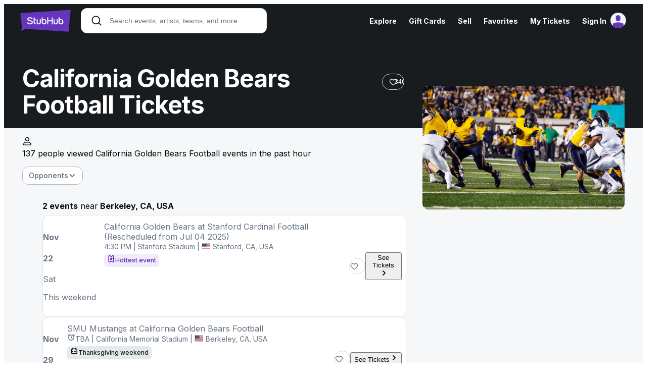

--- FILE ---
content_type: text/html; charset=UTF-8
request_url: https://www.stubhub.com/cal-bears-football-tickets/performer/140?utm_source=partnerize_fpanko&utm_medium=publisher_program&utm_sub_medium=Content&utm_campaign=1101l799&utm_content=0&PCID=partnerize_all
body_size: 2291
content:
<!DOCTYPE html>
<html lang="en">
<head>
    <meta charset="utf-8">
    <meta name="viewport" content="width=device-width, initial-scale=1">
    <title></title>
    <style>
        body {
            font-family: "Arial";
        }
    </style>
    <script type="text/javascript">
    window.awsWafCookieDomainList = ['app.stubhub.net','app.viagogo.net'];
    window.gokuProps = {
"key":"AQIDAHjcYu/GjX+QlghicBgQ/7bFaQZ+m5FKCMDnO+vTbNg96AFm9EHLu7gz3inWpVyLhHfeAAAAfjB8BgkqhkiG9w0BBwagbzBtAgEAMGgGCSqGSIb3DQEHATAeBglghkgBZQMEAS4wEQQMW8Nr0jG+KUePgIT8AgEQgDsGNR6Kd/9NkgbqXQStKI2ixlntWOvgyLaQGQSl3WFvoOhZn9mLv5RXw26BzeYEoo5Hq1WD+PrULvGFvA==",
          "iv":"D5490gEU7gAAHVjk",
          "context":"ezkc4ns/q8FOIzutyAMj5VCclcc/BYMUO37ZPJsxbbEQmKdYiirpn+ZnyJrYoPp98rmpzIioEwzVzvpsfb/EXzQkLA9TU1mEuTKDo+KcsqiSBBX0gpqZFGz05o2Fy8mAgqFvkJfoJFSmI/YxwzQW3WTMnzG4UXLYMKLZJBvSQxmsmbb5w3Mbj2WfRrAeKSxnYLbMz8GZs9/+5QiV4xENsT5wZpASA5xRjyLZpWuoF0NFgtg3ypuHrDphyOk9lECLAyPot7NRC5xZ/Kg9mWEdbJmnoK3C4cVGD/kRr8BTl1DcgI9sxIsljpNlyx15fxiAMjljK+EoosNoY/RJsux2c4vTvrHSuQcvNg27gkdIr2cHu+GFOshNAxH7H2QMYGsqIfWoFo7KRfgNg1GwcJaf0hnhVp3/5e5vFSCDA+KyWQ++Q993USBUwXHCCu3ZzTgg/Yd2KTekLUs4EVgirhvms86R5unroL5M5xaP0LYBkKpK+mQ18O6XsB9/Mqjje11KJuVUZgod/Qe4rm1dZhVO6viJhNnucNdPdzNlYWMMaZclVfitjNF4Z9u2Cu56L3/znMh6FmoZZzoiHwiWvBCWR0lQAC8IuN8ED8U4yqSOvSZ9dQIsOZs9SwDmb5SytmVwTVuxcsPtfWZCoPVnposHFYl5+WMgj/ha5peXUSnqS3ok/a4U7jDdtk3dI1+MRArY5lUBhQWolupeaz/613grAqk0zsSeRW50uR+rKNnStJtOdmmpRPw2OZqA/wdpN+sL8lPw7SPkqKXJDgAGCzNnx80XJWtcXrk="
};
    </script>
    <script src="https://b2037b2ab8ee.f4731cf6.us-east-2.token.awswaf.com/b2037b2ab8ee/db6f5e3d1a86/c6ea782aef49/challenge.js"></script>
</head>
<body>
    <div id="challenge-container"></div>
    <script type="text/javascript">
        AwsWafIntegration.saveReferrer();
        AwsWafIntegration.checkForceRefresh().then((forceRefresh) => {
            if (forceRefresh) {
                AwsWafIntegration.forceRefreshToken().then(() => {
                    window.location.reload(true);
                });
            } else {
                AwsWafIntegration.getToken().then(() => {
                    window.location.reload(true);
                });
            }
        });
    </script>
    <noscript>
        <h1>JavaScript is disabled</h1>
        In order to continue, we need to verify that you're not a robot.
        This requires JavaScript. Enable JavaScript and then reload the page.
    </noscript>
</body>
</html>

--- FILE ---
content_type: text/css
request_url: https://ws.vggcdn.net/Scripts/d/e/v/viagogo-app-entrypoint.BQK_clNn.css
body_size: 29587
content:
@layer reset,reset-override,base,broadway-tokens,broadway-recipes,broadway-recipes.slots,broadway-utilities;@layer reset-override{address,cite,dfn,em,i,var{font-style:inherit}img,svg,video,canvas,audio,iframe,embed,object{display:inline}}@layer reset{html,:host{--font-fallback: ui-sans-serif, system-ui, -apple-system, BlinkMacSystemFont, "Segoe UI", Roboto, "Helvetica Neue", Arial, "Noto Sans", sans-serif, "Apple Color Emoji", "Segoe UI Emoji", "Segoe UI Symbol", "Noto Color Emoji";-webkit-text-size-adjust:100%;-webkit-font-smoothing:antialiased;-moz-osx-font-smoothing:grayscale;tab-size:4;line-height:1.5;font-family:var(--global-font-body, var(--font-fallback));-webkit-tap-highlight-color:transparent}*,:before,:after,::backdrop{border-style:solid;border-width:0;border-color:var(--global-color-border, currentcolor);box-sizing:border-box;margin:0;padding:0}::file-selector-button{border-style:solid;border-width:0;border-color:var(--global-color-border, currentcolor);box-sizing:border-box;margin:0;padding:0}hr{color:inherit;border-top-width:1px;height:0}body{line-height:inherit;height:100%}img{border-style:none}img,svg,video,canvas,audio,iframe,embed,object{vertical-align:middle;display:block}img,video{max-width:100%;height:auto}h1,h2,h3,h4,h5,h6{text-wrap:balance;font-size:inherit;font-weight:inherit}p,h1,h2,h3,h4,h5,h6{overflow-wrap:break-word}ol,ul,menu{list-style:none}button,input:where([type=button],[type=reset],[type=submit]){appearance:button}::file-selector-button{appearance:button}button,input,optgroup,select,textarea{font:inherit;font-feature-settings:inherit;font-variation-settings:inherit;letter-spacing:inherit;color:inherit;background:none}::file-selector-button{font:inherit;font-feature-settings:inherit;font-variation-settings:inherit;letter-spacing:inherit;color:inherit;background:none}::placeholder{--placeholder-fallback: #00000080;opacity:1;color:var(--global-color-placeholder, var(--placeholder-fallback))}@supports (not ((-webkit-appearance: -apple-pay-button))) or (contain-intrinsic-size: 1px){::placeholder{--placeholder-fallback: color-mix(in oklab, currentcolor 50%, transparent)}}::selection{background-color:var(--global-color-selection, #0073ff4d)}textarea{resize:vertical}table{border-color:inherit;text-indent:0;border-collapse:collapse}summary{display:list-item}small{font-size:80%}sub,sup{vertical-align:baseline;font-size:75%;line-height:0;position:relative}sub{bottom:-.25em}sup{top:-.5em}dialog{padding:0}a{-webkit-text-decoration:inherit;text-decoration:inherit;color:inherit}abbr:where([title]){-webkit-text-decoration:underline dotted;text-decoration:underline dotted}b,strong{font-weight:bolder}code,kbd,samp,pre{--font-mono-fallback: ui-monospace, SFMono-Regular, Menlo, Monaco, Consolas, "Liberation Mono", "Courier New";font-family:var(--global-font-mono, var(--font-mono-fallback));font-feature-settings:normal;font-variation-settings:normal;font-size:1em}progress{vertical-align:baseline}::-webkit-search-decoration{-webkit-appearance:none}::-webkit-search-cancel-button{-webkit-appearance:none}::-webkit-inner-spin-button{height:auto}::-webkit-outer-spin-button{height:auto}:-moz-ui-invalid{box-shadow:none}:-moz-focusring{outline:auto}[hidden]:where(:not([hidden=until-found])){display:none!important}}@layer base{:root{--made-with-panda: "🐼"}*,:before,:after,::backdrop{--blur: ;--brightness: ;--contrast: ;--grayscale: ;--hue-rotate: ;--invert: ;--saturate: ;--sepia: ;--drop-shadow: ;--backdrop-blur: ;--backdrop-brightness: ;--backdrop-contrast: ;--backdrop-grayscale: ;--backdrop-hue-rotate: ;--backdrop-invert: ;--backdrop-opacity: ;--backdrop-saturate: ;--backdrop-sepia: ;--gradient-from-position: ;--gradient-to-position: ;--gradient-via-position: ;--scroll-snap-strictness: proximity;--border-spacing-x: 0;--border-spacing-y: 0;--translate-x: 0;--translate-y: 0;--rotate: 0;--rotate-x: 0;--rotate-y: 0;--skew-x: 0;--skew-y: 0;--scale-x: 1;--scale-y: 1}}@layer broadway-tokens{:where(:root,:host){--bway-colors-primitives-indigo-0: #000;--bway-colors-primitives-indigo-4: #140038;--bway-colors-primitives-indigo-6: #1b0045;--bway-colors-primitives-indigo-10: #25005a;--bway-colors-primitives-indigo-13: #2c0069;--bway-colors-primitives-indigo-16: #340079;--bway-colors-primitives-indigo-20: #3e008e;--bway-colors-primitives-indigo-24: #4900a4;--bway-colors-primitives-indigo-25: #4b04a8;--bway-colors-primitives-indigo-26: #4e0baa;--bway-colors-primitives-indigo-27: #5011ac;--bway-colors-primitives-indigo-28: #5216ae;--bway-colors-primitives-indigo-29: #551bb1;--bway-colors-primitives-indigo-30: #571eb3;--bway-colors-primitives-indigo-31: #5922b5;--bway-colors-primitives-indigo-32: #5c26b8;--bway-colors-primitives-indigo-33: #5e29ba;--bway-colors-primitives-indigo-36: #6535be;--bway-colors-primitives-indigo-48: #835ccd;--bway-colors-primitives-indigo-55: #9471d7;--bway-colors-primitives-indigo-58: #9c79db;--bway-colors-primitives-indigo-80: #d5baff;--bway-colors-primitives-indigo-87: #e5d2ff;--bway-colors-primitives-indigo-91: #eee0ff;--bway-colors-primitives-indigo-92: #f0e3ff;--bway-colors-primitives-indigo-93: #f3e6ff;--bway-colors-primitives-indigo-94: #f5eaff;--bway-colors-primitives-indigo-95: #f7edff;--bway-colors-primitives-indigo-96: #faf0ff;--bway-colors-primitives-indigo-97: #fcf4ff;--bway-colors-primitives-indigo-98: #fef7ff;--bway-colors-primitives-indigo-99: #fffbff;--bway-colors-primitives-indigo-100: #fff;--bway-colors-primitives-green-0: #000;--bway-colors-primitives-green-16: #192d00;--bway-colors-primitives-green-26: #294500;--bway-colors-primitives-green-32: #335400;--bway-colors-primitives-green-39: #3f6600;--bway-colors-primitives-green-47: #4e7c05;--bway-colors-primitives-green-61: #70a12f;--bway-colors-primitives-green-66: #80ae44;--bway-colors-primitives-green-74: #99c364;--bway-colors-primitives-green-76: #a0c86c;--bway-colors-primitives-green-79: #aad078;--bway-colors-primitives-green-84: #badd8c;--bway-colors-primitives-green-89: #c8eb99;--bway-colors-primitives-green-90: #cbee9b;--bway-colors-primitives-green-91: #cdf19e;--bway-colors-primitives-green-92: #d0f4a1;--bway-colors-primitives-green-93: #d3f7a3;--bway-colors-primitives-green-94: #d6faa6;--bway-colors-primitives-green-95: #d9fda8;--bway-colors-primitives-green-96: #ddffaf;--bway-colors-primitives-green-97: #e7ffc3;--bway-colors-primitives-green-98: #f0ffd6;--bway-colors-primitives-green-99: #f9ffe8;--bway-colors-primitives-green-100: #fff;--bway-colors-primitives-fuchsia-0: #000;--bway-colors-primitives-fuchsia-16: #550028;--bway-colors-primitives-fuchsia-22: #6d0035;--bway-colors-primitives-fuchsia-42: #c30063;--bway-colors-primitives-fuchsia-48: #dd1e75;--bway-colors-primitives-fuchsia-50: #e12277;--bway-colors-primitives-fuchsia-54: #ef3081;--bway-colors-primitives-fuchsia-64: #ff649b;--bway-colors-primitives-fuchsia-82: #ffb9cb;--bway-colors-primitives-fuchsia-86: #ffc9d6;--bway-colors-primitives-fuchsia-94: #ffe8ec;--bway-colors-primitives-fuchsia-100: #fff;--bway-colors-primitives-neutral-0: #000;--bway-colors-primitives-neutral-2: #02080e;--bway-colors-primitives-neutral-5: #091218;--bway-colors-primitives-neutral-6: #0c141a;--bway-colors-primitives-neutral-10: #141d23;--bway-colors-primitives-neutral-13: #1a2329;--bway-colors-primitives-neutral-16: #20292f;--bway-colors-primitives-neutral-21: #2b343a;--bway-colors-primitives-neutral-26: #363f45;--bway-colors-primitives-neutral-44: #606970;--bway-colors-primitives-neutral-59: #868f97;--bway-colors-primitives-neutral-65: #969fa7;--bway-colors-primitives-neutral-75: #b1bac2;--bway-colors-primitives-neutral-76: #b4bdc4;--bway-colors-primitives-neutral-77: #b7bfc6;--bway-colors-primitives-neutral-78: #bac2c9;--bway-colors-primitives-neutral-79: #bdc5cb;--bway-colors-primitives-neutral-80: #c0c8cd;--bway-colors-primitives-neutral-81: #c3cad0;--bway-colors-primitives-neutral-82: #c6cdd2;--bway-colors-primitives-neutral-83: #c9d0d4;--bway-colors-primitives-neutral-84: #ccd2d7;--bway-colors-primitives-neutral-85: #cfd5d9;--bway-colors-primitives-neutral-90: #dfe3e5;--bway-colors-primitives-neutral-91: #e2e6e8;--bway-colors-primitives-neutral-92: #e5e9ea;--bway-colors-primitives-neutral-93: #e8ebed;--bway-colors-primitives-neutral-94: #eceeef;--bway-colors-primitives-neutral-95: #eff1f2;--bway-colors-primitives-neutral-96: #f2f4f5;--bway-colors-primitives-neutral-97: #f5f7f8;--bway-colors-primitives-neutral-98: #f8fafb;--bway-colors-primitives-neutral-99: #fbfcfd;--bway-colors-primitives-neutral-100: #fff;--bway-colors-primitives-info-0: #000;--bway-colors-primitives-info-4: #000f20;--bway-colors-primitives-info-8: #001930;--bway-colors-primitives-info-17: #002b4e;--bway-colors-primitives-info-24: #003b67;--bway-colors-primitives-info-34: #00528c;--bway-colors-primitives-info-44: #006bb4;--bway-colors-primitives-info-48: #0075c4;--bway-colors-primitives-info-58: #228fe8;--bway-colors-primitives-info-63: #399df7;--bway-colors-primitives-info-66: #44a5ff;--bway-colors-primitives-info-77: #8ec2ff;--bway-colors-primitives-info-88: #c7dfff;--bway-colors-primitives-info-90: #d1e4ff;--bway-colors-primitives-info-93: #e0ecff;--bway-colors-primitives-info-100: #fff;--bway-colors-primitives-success-0: #000;--bway-colors-primitives-success-17: #00320f;--bway-colors-primitives-success-26: #00481a;--bway-colors-primitives-success-30: #00531e;--bway-colors-primitives-success-40: #006e2b;--bway-colors-primitives-success-49: #008737;--bway-colors-primitives-success-60: #04a746;--bway-colors-primitives-success-70: #39c35e;--bway-colors-primitives-success-80: #5ae076;--bway-colors-primitives-success-93: #a8ffaf;--bway-colors-primitives-success-96: #d3ffd2;--bway-colors-primitives-success-98: #ebffe7;--bway-colors-primitives-success-100: #fff;--bway-colors-primitives-error-0: #000;--bway-colors-primitives-error-2: #1a0000;--bway-colors-primitives-error-4: #280000;--bway-colors-primitives-error-5: #2d0001;--bway-colors-primitives-error-7: #360001;--bway-colors-primitives-error-12: #490002;--bway-colors-primitives-error-36: #ae000a;--bway-colors-primitives-error-44: #d01014;--bway-colors-primitives-error-46: #d81819;--bway-colors-primitives-error-57: #ff3e34;--bway-colors-primitives-error-75: #ff9f93;--bway-colors-primitives-error-86: #ffcbc4;--bway-colors-primitives-error-87: #fffcf8;--bway-colors-primitives-error-90: #ffdad5;--bway-colors-primitives-error-94: #ffe9e6;--bway-colors-primitives-error-95: #ffedea;--bway-colors-primitives-error-96: #fff0ee;--bway-colors-primitives-error-97: #fff4f2;--bway-colors-primitives-error-98: #fff8f7;--bway-colors-primitives-error-99: #fffbff;--bway-colors-primitives-error-100: #fff;--bway-colors-primitives-warning-0: #000;--bway-colors-primitives-warning-22: #453200;--bway-colors-primitives-warning-24: #4b3600;--bway-colors-primitives-warning-30: #5c4300;--bway-colors-primitives-warning-35: #6a4e00;--bway-colors-primitives-warning-49: #956e00;--bway-colors-primitives-warning-78: #f2b824;--bway-colors-primitives-warning-84: #ffca52;--bway-colors-primitives-warning-94: #ffecca;--bway-colors-primitives-warning-97: #fff5e8;--bway-colors-primitives-warning-100: #fff;--bway-fonts-sans: "Inter", system-ui, -apple-system, BlinkMacSystemFont, "Roboto", "Helvetica Neue", "Arial", sans-serif;--bway-fonts-mono: ui-monospace, Menlo, Monaco, "Cascadia Mono", "Segoe UI Mono", "Roboto Mono", "Courier New", monospace;--bway-font-sizes-primitives-300: 12px;--bway-font-sizes-primitives-350: 14px;--bway-font-sizes-primitives-400: 16px;--bway-font-sizes-primitives-450: 18px;--bway-font-sizes-primitives-500: 20px;--bway-font-sizes-primitives-600: 24px;--bway-font-sizes-primitives-900: 32px;--bway-font-sizes-primitives-950: 36px;--bway-font-sizes-primitives-1000: 40px;--bway-font-sizes-primitives-1200: 48px;--bway-font-weights-regular: 400;--bway-font-weights-medium: 500;--bway-font-weights-semibold: 600;--bway-font-weights-bold: 700;--bway-font-weights-extra-bold: 800;--bway-letter-spacings-primitives-normal: 0;--bway-letter-spacings-primitives-medium-compact: -.5px;--bway-letter-spacings-primitives-compact: -1px;--bway-line-heights-primitives-400: 16px;--bway-line-heights-primitives-450: 18px;--bway-line-heights-primitives-500: 20px;--bway-line-heights-primitives-550: 22px;--bway-line-heights-primitives-600: 24px;--bway-line-heights-primitives-700: 28px;--bway-line-heights-primitives-800: 32px;--bway-line-heights-primitives-850: 34px;--bway-line-heights-primitives-900: 36px;--bway-line-heights-primitives-1000: 40px;--bway-line-heights-primitives-1200: 48px;--bway-line-heights-primitives-1300: 52px;--bway-line-heights-primitives-1400: 56px;--bway-spacing-primitives-0: 0px;--bway-spacing-primitives-25: 2px;--bway-spacing-primitives-50: 4px;--bway-spacing-primitives-75: 6px;--bway-spacing-primitives-100: 8px;--bway-spacing-primitives-150: 12px;--bway-spacing-primitives-175: 14px;--bway-spacing-primitives-200: 16px;--bway-spacing-primitives-250: 20px;--bway-spacing-primitives-300: 24px;--bway-spacing-primitives-400: 32px;--bway-spacing-primitives-500: 40px;--bway-spacing-primitives-600: 48px;--bway-spacing-primitives-700: 56px;--bway-spacing-primitives-800: 64px;--bway-spacing-primitives-900: 72px;--bway-spacing-primitives-1000: 80px;--bway-spacing-primitives-1200: 96px;--bway-spacing-primitives-1400: 112px;--bway-spacing-primitives-1600: 128px;--bway-sizes-primitives-0: 0px;--bway-sizes-primitives-25: 2px;--bway-sizes-primitives-50: 4px;--bway-sizes-primitives-75: 6px;--bway-sizes-primitives-100: 8px;--bway-sizes-primitives-150: 12px;--bway-sizes-primitives-175: 14px;--bway-sizes-primitives-200: 16px;--bway-sizes-primitives-250: 20px;--bway-sizes-primitives-300: 24px;--bway-sizes-primitives-400: 32px;--bway-sizes-primitives-500: 40px;--bway-sizes-primitives-600: 48px;--bway-sizes-primitives-700: 56px;--bway-sizes-primitives-800: 64px;--bway-sizes-primitives-900: 72px;--bway-sizes-primitives-1000: 80px;--bway-sizes-primitives-1200: 96px;--bway-sizes-primitives-1400: 112px;--bway-sizes-primitives-1600: 128px;--bway-sizes-breakpoint-tablet: 768px;--bway-sizes-breakpoint-desktop: 1024px;--bway-radii-primitives-0: 0px;--bway-radii-primitives-50: 4px;--bway-radii-primitives-75: 6px;--bway-radii-primitives-100: 8px;--bway-radii-primitives-150: 12px;--bway-radii-primitives-200: 16px;--bway-radii-primitives-250: 20px;--bway-radii-primitives-300: 24px;--bway-radii-primitives-round: 50%;--bway-border-widths-primitives-0: 0px;--bway-border-widths-primitives-25: 1px;--bway-border-widths-primitives-50: 2px;--bway-border-widths-primitives-100: 4px;--bway-shadows-primitives-100: 0px 1px 2px #1018280d;--bway-shadows-primitives-200: 0px 1px 3px #1018281a, 0px 1px 2px #1018280f;--bway-shadows-primitives-300: 0px 4px 8px -2px #1018281a, 0px 2px 4px -2px #1018280f;--bway-shadows-primitives-400: 0px 12px 16px -4px #10182814, 0px 4px 6px -2px #10182808;--bway-shadows-primitives-500: 0px 20px 24px -4px #10182814, 0px 8px 8px -4px #10182808;--bway-shadows-primitives-600: 0px 24px 48px -12px #1018282e;--bway-shadows-primitives-700: 0px 32px 64px -12px #10182824;--bway-breakpoints-tablet: 768px;--bway-breakpoints-desktop: 1024px;--bway-colors-bg-default: var(--bway-colors-primitives-neutral-100);--bway-colors-bg-sunken: var(--bway-colors-primitives-neutral-97);--bway-colors-bg-raised: var(--bway-colors-primitives-neutral-100);--bway-colors-bg-scrim: color-mix(in srgb, var(--bway-colors-primitives-neutral-0) 38%, transparent);--bway-colors-bg-surface-default: var(--bway-colors-primitives-neutral-100);--bway-colors-bg-surface-hover: var(--bway-colors-primitives-neutral-98);--bway-colors-bg-surface-active: var(--bway-colors-primitives-neutral-99);--bway-colors-bg-surface-disabled: var(--bway-colors-primitives-neutral-90);--bway-colors-bg-surface-strong: var(--bway-colors-primitives-neutral-97);--bway-colors-bg-surface-strong-hover: var(--bway-colors-primitives-neutral-98);--bway-colors-bg-surface-strong-active: var(--bway-colors-primitives-neutral-99);--bway-colors-bg-surface-stronger: var(--bway-colors-primitives-neutral-95);--bway-colors-bg-surface-stronger-hover: var(--bway-colors-primitives-neutral-96);--bway-colors-bg-surface-stronger-active: var(--bway-colors-primitives-neutral-97);--bway-colors-bg-surface-brand: var(--bway-colors-primitives-indigo-95);--bway-colors-bg-surface-brand-hover: var(--bway-colors-primitives-indigo-97);--bway-colors-bg-surface-brand-active: var(--bway-colors-primitives-indigo-98);--bway-colors-bg-surface-accent: var(--bway-colors-primitives-fuchsia-94);--bway-colors-bg-surface-info: var(--bway-colors-primitives-info-93);--bway-colors-bg-surface-success: var(--bway-colors-primitives-success-96);--bway-colors-bg-surface-warning: var(--bway-colors-primitives-warning-94);--bway-colors-bg-surface-error: var(--bway-colors-primitives-error-94);--bway-colors-bg-surface-error-hover: var(--bway-colors-primitives-error-96);--bway-colors-bg-surface-error-active: var(--bway-colors-primitives-error-97);--bway-colors-bg-fill-default: var(--bway-colors-primitives-neutral-13);--bway-colors-bg-fill-hover: var(--bway-colors-primitives-neutral-21);--bway-colors-bg-fill-active: var(--bway-colors-primitives-neutral-26);--bway-colors-bg-fill-brand: var(--bway-colors-primitives-indigo-33);--bway-colors-bg-fill-brand-hover: var(--bway-colors-primitives-indigo-28);--bway-colors-bg-fill-brand-active: var(--bway-colors-primitives-indigo-20);--bway-colors-bg-fill-accent: var(--bway-colors-primitives-fuchsia-48);--bway-colors-bg-fill-info: var(--bway-colors-primitives-info-48);--bway-colors-bg-fill-success: var(--bway-colors-primitives-success-49);--bway-colors-bg-fill-warning: var(--bway-colors-primitives-warning-78);--bway-colors-bg-fill-error: var(--bway-colors-primitives-error-46);--bway-colors-bg-fill-error-hover: var(--bway-colors-primitives-error-44);--bway-colors-bg-fill-error-active: var(--bway-colors-primitives-error-36);--bway-colors-bg-dark-default: var(--bway-colors-primitives-neutral-0);--bway-colors-bg-dark-brand: var(--bway-colors-primitives-indigo-6);--bway-colors-bg-light-default: var(--bway-colors-primitives-neutral-100);--bway-colors-bg-overlay: var(--bway-colors-primitives-neutral-13);--bway-colors-bg-overlay-hover: var(--bway-colors-primitives-neutral-21);--bway-colors-bg-overlay-active: var(--bway-colors-primitives-neutral-26);--bway-colors-bg-overlay-disabled: var(--bway-colors-primitives-neutral-26);--bway-colors-bg-overlay-strong: var(--bway-colors-primitives-neutral-26);--bway-colors-bg-overlay-strong-hover: var(--bway-colors-primitives-neutral-26);--bway-colors-bg-overlay-strong-active: var(--bway-colors-primitives-neutral-44);--bway-colors-text-default: var(--bway-colors-primitives-neutral-5);--bway-colors-text-hover: var(--bway-colors-primitives-neutral-44);--bway-colors-text-active: var(--bway-colors-primitives-neutral-59);--bway-colors-text-subtle: var(--bway-colors-primitives-neutral-44);--bway-colors-text-disabled: var(--bway-colors-primitives-neutral-75);--bway-colors-text-link: var(--bway-colors-primitives-info-48);--bway-colors-text-link-hover: var(--bway-colors-primitives-info-44);--bway-colors-text-link-active: var(--bway-colors-primitives-info-34);--bway-colors-text-link-visited: var(--bway-colors-primitives-info-34);--bway-colors-text-brand: var(--bway-colors-primitives-indigo-33);--bway-colors-text-brand-hover: var(--bway-colors-primitives-indigo-20);--bway-colors-text-brand-active: var(--bway-colors-primitives-indigo-16);--bway-colors-text-accent: var(--bway-colors-primitives-fuchsia-42);--bway-colors-text-info: var(--bway-colors-primitives-info-34);--bway-colors-text-success: var(--bway-colors-primitives-success-40);--bway-colors-text-warning: var(--bway-colors-primitives-warning-30);--bway-colors-text-error: var(--bway-colors-primitives-error-44);--bway-colors-text-error-hover: var(--bway-colors-primitives-error-36);--bway-colors-text-error-active: var(--bway-colors-primitives-error-12);--bway-colors-text-on-fill-default: var(--bway-colors-primitives-neutral-100);--bway-colors-text-on-fill-brand: var(--bway-colors-primitives-indigo-100);--bway-colors-text-on-fill-accent: var(--bway-colors-primitives-fuchsia-100);--bway-colors-text-on-fill-info: var(--bway-colors-primitives-info-100);--bway-colors-text-on-fill-success: var(--bway-colors-primitives-success-100);--bway-colors-text-on-fill-warning: var(--bway-colors-primitives-warning-30);--bway-colors-text-on-fill-error: var(--bway-colors-primitives-error-100);--bway-colors-text-on-dark-default: var(--bway-colors-primitives-neutral-100);--bway-colors-text-on-dark-brand: var(--bway-colors-primitives-indigo-100);--bway-colors-text-on-light-default: var(--bway-colors-primitives-neutral-5);--bway-colors-text-on-overlay-default: var(--bway-colors-primitives-neutral-100);--bway-colors-text-on-overlay-subtle: var(--bway-colors-primitives-neutral-75);--bway-colors-text-on-overlay-disabled: var(--bway-colors-primitives-neutral-44);--bway-colors-text-on-overlay-brand: var(--bway-colors-primitives-indigo-55);--bway-colors-text-on-overlay-link: var(--bway-colors-primitives-info-63);--bway-colors-text-on-overlay-link-hover: var(--bway-colors-primitives-info-66);--bway-colors-text-on-overlay-link-active: var(--bway-colors-primitives-info-77);--bway-colors-text-on-overlay-link-visited: var(--bway-colors-primitives-info-77);--bway-colors-border-default: var(--bway-colors-primitives-neutral-90);--bway-colors-border-hover: var(--bway-colors-primitives-neutral-85);--bway-colors-border-active: var(--bway-colors-primitives-neutral-83);--bway-colors-border-disabled: var(--bway-colors-primitives-neutral-75);--bway-colors-border-subtle: var(--bway-colors-primitives-neutral-95);--bway-colors-border-strong: var(--bway-colors-primitives-neutral-75);--bway-colors-border-strong-hover: var(--bway-colors-primitives-neutral-65);--bway-colors-border-strong-active: var(--bway-colors-primitives-neutral-59);--bway-colors-border-stronger: var(--bway-colors-primitives-neutral-13);--bway-colors-border-stronger-hover: var(--bway-colors-primitives-neutral-10);--bway-colors-border-stronger-active: var(--bway-colors-primitives-neutral-6);--bway-colors-border-stronger-on-overlay-default: var(--bway-colors-primitives-neutral-75);--bway-colors-border-stronger-on-overlay-subtle: var(--bway-colors-primitives-neutral-44);--bway-colors-border-stronger-on-overlay-disabled: var(--bway-colors-primitives-neutral-21);--bway-colors-border-brand-default: var(--bway-colors-primitives-indigo-33);--bway-colors-border-brand-subtle: var(--bway-colors-primitives-indigo-58);--bway-colors-border-accent-default: var(--bway-colors-primitives-fuchsia-64);--bway-colors-border-accent-subtle: var(--bway-colors-primitives-fuchsia-86);--bway-colors-border-info-default: var(--bway-colors-primitives-info-77);--bway-colors-border-info-subtle: var(--bway-colors-primitives-info-90);--bway-colors-border-success-default: var(--bway-colors-primitives-success-70);--bway-colors-border-success-subtle: var(--bway-colors-primitives-success-93);--bway-colors-border-warning-default: var(--bway-colors-primitives-warning-78);--bway-colors-border-error-default: var(--bway-colors-primitives-error-44);--bway-colors-border-error-subtle: var(--bway-colors-primitives-error-86);--bway-colors-focus-default: color-mix(in srgb, var(--bway-colors-primitives-info-48) 31%, transparent);--bway-colors-focus-success: color-mix(in srgb, var(--bway-colors-primitives-success-70) 31%, transparent);--bway-colors-focus-error: color-mix(in srgb, var(--bway-colors-primitives-error-44) 31%, transparent);--bway-colors-shadow-default: color-mix(in srgb, var(--bway-colors-primitives-neutral-0) 10%, transparent);--bway-colors-shadow-raised: color-mix(in srgb, var(--bway-colors-primitives-neutral-0) 8%, transparent);--bway-colors-shadow-raised-hover: color-mix(in srgb, var(--bway-colors-primitives-neutral-0) 10%, transparent);--bway-colors-shadow-raised-active: color-mix(in srgb, var(--bway-colors-primitives-neutral-0) 6%, transparent);--bway-colors-shadow-floating: color-mix(in srgb, var(--bway-colors-primitives-neutral-0) 7%, transparent);--bway-colors-shadow-floating-hover: color-mix(in srgb, var(--bway-colors-primitives-neutral-0) 9%, transparent);--bway-colors-shadow-floating-active: color-mix(in srgb, var(--bway-colors-primitives-neutral-0) 6%, transparent);--bway-colors-shadow-bottom-sheet: color-mix(in srgb, var(--bway-colors-primitives-neutral-0) 14%, transparent);--bway-radii-element-extra-small: var(--bway-radii-primitives-75);--bway-radii-element-small: var(--bway-radii-primitives-100);--bway-radii-element-default: var(--bway-radii-primitives-150);--bway-radii-container: var(--bway-radii-primitives-200);--bway-radii-bottom-sheet: var(--bway-radii-primitives-300);--bway-radii-modal: var(--bway-radii-primitives-250);--bway-radii-full: var(--bway-radii-primitives-round);--bway-border-widths-none: var(--bway-border-widths-primitives-0);--bway-border-widths-thin: var(--bway-border-widths-primitives-25);--bway-border-widths-default: var(--bway-border-widths-primitives-50);--bway-border-widths-thick: var(--bway-border-widths-primitives-100);--bway-easings-interaction-press: cubic-bezier(.22, 1, .36, 1);--bway-easings-motion-default: ease-in-out;--bway-durations-interaction-default: .3s;--bway-shadows-raised-default: 0px 2px 8px 1px var(--bway-colors-shadow-raised);--bway-shadows-raised-hover: 0px 4px 10px 1px var(--bway-colors-shadow-raised-hover);--bway-shadows-raised-active: 0px 1px 6px 1px var(--bway-colors-shadow-raised-active);--bway-shadows-floating-default: 0px 6px 16px 1px var(--bway-colors-shadow-floating);--bway-shadows-floating-hover: 0px 8px 18px 1px var(--bway-colors-shadow-floating-hover);--bway-shadows-floating-active: 0px 4px 14px 1px var(--bway-colors-shadow-floating-active);--bway-shadows-bottom-sheet: 0px -2px 8px 1px var(--bway-colors-shadow-bottom-sheet)}[data-theme=dark]{--bway-colors-bg-default: var(--bway-colors-primitives-neutral-10);--bway-colors-bg-sunken: var(--bway-colors-primitives-neutral-0);--bway-colors-bg-raised: var(--bway-colors-primitives-neutral-13);--bway-colors-bg-scrim: color-mix(in srgb, var(--bway-colors-primitives-neutral-0) 60%, transparent);--bway-colors-bg-surface-default: var(--bway-colors-primitives-neutral-6);--bway-colors-bg-surface-hover: var(--bway-colors-primitives-neutral-16);--bway-colors-bg-surface-active: var(--bway-colors-primitives-neutral-5);--bway-colors-bg-surface-disabled: var(--bway-colors-primitives-neutral-21);--bway-colors-bg-surface-strong: var(--bway-colors-primitives-neutral-13);--bway-colors-bg-surface-strong-hover: var(--bway-colors-primitives-neutral-2);--bway-colors-bg-surface-strong-active: var(--bway-colors-primitives-neutral-2);--bway-colors-bg-surface-stronger: var(--bway-colors-primitives-neutral-16);--bway-colors-bg-surface-stronger-hover: var(--bway-colors-primitives-neutral-21);--bway-colors-bg-surface-stronger-active: var(--bway-colors-primitives-neutral-2);--bway-colors-bg-surface-brand: var(--bway-colors-primitives-indigo-6);--bway-colors-bg-surface-brand-hover: var(--bway-colors-primitives-indigo-13);--bway-colors-bg-surface-brand-active: var(--bway-colors-primitives-indigo-6);--bway-colors-bg-surface-accent: var(--bway-colors-primitives-fuchsia-16);--bway-colors-bg-surface-info: var(--bway-colors-primitives-info-8);--bway-colors-bg-surface-success: var(--bway-colors-primitives-success-17);--bway-colors-bg-surface-warning: var(--bway-colors-primitives-warning-22);--bway-colors-bg-surface-error: var(--bway-colors-primitives-error-5);--bway-colors-bg-surface-error-hover: var(--bway-colors-primitives-error-5);--bway-colors-bg-surface-error-active: var(--bway-colors-primitives-error-4);--bway-colors-bg-fill-default: var(--bway-colors-primitives-neutral-90);--bway-colors-bg-fill-hover: var(--bway-colors-primitives-neutral-75);--bway-colors-bg-fill-active: var(--bway-colors-primitives-neutral-65);--bway-colors-bg-fill-brand: var(--bway-colors-primitives-indigo-36);--bway-colors-bg-fill-brand-hover: var(--bway-colors-primitives-indigo-48);--bway-colors-bg-fill-brand-active: var(--bway-colors-primitives-indigo-33);--bway-colors-bg-fill-accent: var(--bway-colors-primitives-fuchsia-42);--bway-colors-bg-fill-info: var(--bway-colors-primitives-info-34);--bway-colors-bg-fill-success: var(--bway-colors-primitives-success-30);--bway-colors-bg-fill-warning: var(--bway-colors-primitives-warning-78);--bway-colors-bg-fill-error: var(--bway-colors-primitives-error-46);--bway-colors-bg-fill-error-hover: var(--bway-colors-primitives-error-57);--bway-colors-bg-fill-error-active: var(--bway-colors-primitives-error-36);--bway-colors-bg-dark-default: var(--bway-colors-primitives-neutral-0);--bway-colors-bg-dark-brand: var(--bway-colors-primitives-indigo-6);--bway-colors-bg-light-default: var(--bway-colors-primitives-neutral-100);--bway-colors-bg-overlay: var(--bway-colors-primitives-neutral-44);--bway-colors-bg-overlay-hover: var(--bway-colors-primitives-neutral-26);--bway-colors-bg-overlay-active: var(--bway-colors-primitives-neutral-16);--bway-colors-bg-overlay-disabled: var(--bway-colors-primitives-neutral-13);--bway-colors-bg-overlay-strong: var(--bway-colors-primitives-neutral-44);--bway-colors-bg-overlay-strong-hover: var(--bway-colors-primitives-neutral-44);--bway-colors-bg-overlay-strong-active: var(--bway-colors-primitives-neutral-44);--bway-colors-text-default: var(--bway-colors-primitives-neutral-100);--bway-colors-text-hover: var(--bway-colors-primitives-neutral-98);--bway-colors-text-active: var(--bway-colors-primitives-neutral-97);--bway-colors-text-subtle: var(--bway-colors-primitives-neutral-75);--bway-colors-text-disabled: var(--bway-colors-primitives-neutral-44);--bway-colors-text-link: var(--bway-colors-primitives-info-66);--bway-colors-text-link-hover: var(--bway-colors-primitives-info-66);--bway-colors-text-link-active: var(--bway-colors-primitives-info-77);--bway-colors-text-link-visited: var(--bway-colors-primitives-info-77);--bway-colors-text-brand: var(--bway-colors-primitives-indigo-55);--bway-colors-text-brand-hover: var(--bway-colors-primitives-indigo-48);--bway-colors-text-brand-active: var(--bway-colors-primitives-indigo-33);--bway-colors-text-accent: var(--bway-colors-primitives-fuchsia-54);--bway-colors-text-info: var(--bway-colors-primitives-info-58);--bway-colors-text-success: var(--bway-colors-primitives-success-60);--bway-colors-text-warning: var(--bway-colors-primitives-warning-84);--bway-colors-text-error: var(--bway-colors-primitives-error-57);--bway-colors-text-error-hover: var(--bway-colors-primitives-error-46);--bway-colors-text-error-active: var(--bway-colors-primitives-error-36);--bway-colors-text-on-fill-default: var(--bway-colors-primitives-neutral-5);--bway-colors-text-on-fill-brand: var(--bway-colors-primitives-indigo-100);--bway-colors-text-on-fill-accent: var(--bway-colors-primitives-fuchsia-94);--bway-colors-text-on-fill-info: var(--bway-colors-primitives-info-100);--bway-colors-text-on-fill-success: var(--bway-colors-primitives-success-100);--bway-colors-text-on-fill-warning: var(--bway-colors-primitives-warning-30);--bway-colors-text-on-fill-error: var(--bway-colors-primitives-error-100);--bway-colors-text-on-dark-default: var(--bway-colors-primitives-neutral-100);--bway-colors-text-on-dark-brand: var(--bway-colors-primitives-indigo-100);--bway-colors-text-on-light-default: var(--bway-colors-primitives-neutral-5);--bway-colors-text-on-overlay-default: var(--bway-colors-primitives-neutral-100);--bway-colors-text-on-overlay-subtle: var(--bway-colors-primitives-neutral-75);--bway-colors-text-on-overlay-disabled: var(--bway-colors-primitives-neutral-13);--bway-colors-text-on-overlay-brand: var(--bway-colors-primitives-indigo-58);--bway-colors-text-on-overlay-link: var(--bway-colors-primitives-info-63);--bway-colors-text-on-overlay-link-hover: var(--bway-colors-primitives-info-66);--bway-colors-text-on-overlay-link-active: var(--bway-colors-primitives-info-77);--bway-colors-text-on-overlay-link-visited: var(--bway-colors-primitives-info-77);--bway-colors-border-default: var(--bway-colors-primitives-neutral-16);--bway-colors-border-hover: var(--bway-colors-primitives-neutral-13);--bway-colors-border-active: var(--bway-colors-primitives-neutral-10);--bway-colors-border-disabled: var(--bway-colors-primitives-neutral-44);--bway-colors-border-subtle: var(--bway-colors-primitives-neutral-21);--bway-colors-border-strong: var(--bway-colors-primitives-neutral-26);--bway-colors-border-strong-hover: var(--bway-colors-primitives-neutral-16);--bway-colors-border-strong-active: var(--bway-colors-primitives-neutral-13);--bway-colors-border-stronger: var(--bway-colors-primitives-neutral-59);--bway-colors-border-stronger-hover: var(--bway-colors-primitives-neutral-44);--bway-colors-border-stronger-active: var(--bway-colors-primitives-neutral-2);--bway-colors-border-stronger-on-overlay-default: var(--bway-colors-primitives-neutral-75);--bway-colors-border-stronger-on-overlay-subtle: var(--bway-colors-primitives-neutral-75);--bway-colors-border-stronger-on-overlay-disabled: var(--bway-colors-primitives-neutral-44);--bway-colors-border-brand-default: var(--bway-colors-primitives-indigo-55);--bway-colors-border-brand-subtle: var(--bway-colors-primitives-indigo-33);--bway-colors-border-accent-default: var(--bway-colors-primitives-fuchsia-50);--bway-colors-border-accent-subtle: var(--bway-colors-primitives-fuchsia-22);--bway-colors-border-info-default: var(--bway-colors-primitives-info-24);--bway-colors-border-info-subtle: var(--bway-colors-primitives-info-17);--bway-colors-border-success-default: var(--bway-colors-primitives-success-60);--bway-colors-border-success-subtle: var(--bway-colors-primitives-success-26);--bway-colors-border-warning-default: var(--bway-colors-primitives-warning-49);--bway-colors-border-error-default: var(--bway-colors-primitives-error-57);--bway-colors-border-error-subtle: var(--bway-colors-primitives-error-12);--bway-colors-focus-default: color-mix(in srgb, var(--bway-colors-primitives-info-48) 31%, transparent);--bway-colors-focus-success: color-mix(in srgb, var(--bway-colors-primitives-success-70) 31%, transparent);--bway-colors-focus-error: color-mix(in srgb, var(--bway-colors-primitives-error-46) 31%, transparent);--bway-colors-shadow-default: color-mix(in srgb, var(--bway-colors-primitives-neutral-0) 20%, transparent);--bway-colors-shadow-raised: color-mix(in srgb, var(--bway-colors-primitives-neutral-0) 32%, transparent);--bway-colors-shadow-raised-hover: color-mix(in srgb, var(--bway-colors-primitives-neutral-0) 34%, transparent);--bway-colors-shadow-raised-active: color-mix(in srgb, var(--bway-colors-primitives-neutral-0) 24%, transparent);--bway-colors-shadow-floating: color-mix(in srgb, var(--bway-colors-primitives-neutral-0) 32%, transparent);--bway-colors-shadow-floating-hover: color-mix(in srgb, var(--bway-colors-primitives-neutral-0) 34%, transparent);--bway-colors-shadow-floating-active: color-mix(in srgb, var(--bway-colors-primitives-neutral-0) 24%, transparent);--bway-colors-shadow-bottom-sheet: color-mix(in srgb, var(--bway-colors-primitives-neutral-0) 52%, transparent)}[data-brand=viagogo]{--bway-colors-bg-default: var(--bway-colors-primitives-neutral-100);--bway-colors-bg-sunken: var(--bway-colors-primitives-neutral-97);--bway-colors-bg-raised: var(--bway-colors-primitives-neutral-100);--bway-colors-bg-scrim: color-mix(in srgb, var(--bway-colors-primitives-neutral-0) 38%, transparent);--bway-colors-bg-surface-default: var(--bway-colors-primitives-neutral-100);--bway-colors-bg-surface-hover: var(--bway-colors-primitives-neutral-98);--bway-colors-bg-surface-active: var(--bway-colors-primitives-neutral-99);--bway-colors-bg-surface-disabled: var(--bway-colors-primitives-neutral-90);--bway-colors-bg-surface-strong: var(--bway-colors-primitives-neutral-97);--bway-colors-bg-surface-strong-hover: var(--bway-colors-primitives-neutral-98);--bway-colors-bg-surface-strong-active: var(--bway-colors-primitives-neutral-99);--bway-colors-bg-surface-stronger: var(--bway-colors-primitives-neutral-95);--bway-colors-bg-surface-stronger-hover: var(--bway-colors-primitives-neutral-96);--bway-colors-bg-surface-stronger-active: var(--bway-colors-primitives-neutral-97);--bway-colors-bg-surface-brand: var(--bway-colors-primitives-green-97);--bway-colors-bg-surface-brand-hover: var(--bway-colors-primitives-green-98);--bway-colors-bg-surface-brand-active: var(--bway-colors-primitives-green-99);--bway-colors-bg-surface-accent: var(--bway-colors-primitives-fuchsia-94);--bway-colors-bg-surface-info: var(--bway-colors-primitives-info-93);--bway-colors-bg-surface-success: var(--bway-colors-primitives-success-96);--bway-colors-bg-surface-warning: var(--bway-colors-primitives-warning-94);--bway-colors-bg-surface-error: var(--bway-colors-primitives-error-94);--bway-colors-bg-surface-error-hover: var(--bway-colors-primitives-error-96);--bway-colors-bg-surface-error-active: var(--bway-colors-primitives-error-97);--bway-colors-bg-fill-default: var(--bway-colors-primitives-neutral-13);--bway-colors-bg-fill-hover: var(--bway-colors-primitives-neutral-21);--bway-colors-bg-fill-active: var(--bway-colors-primitives-neutral-26);--bway-colors-bg-fill-brand: var(--bway-colors-primitives-green-47);--bway-colors-bg-fill-brand-hover: var(--bway-colors-primitives-green-61);--bway-colors-bg-fill-brand-active: var(--bway-colors-primitives-green-39);--bway-colors-bg-fill-accent: var(--bway-colors-primitives-fuchsia-48);--bway-colors-bg-fill-info: var(--bway-colors-primitives-info-48);--bway-colors-bg-fill-success: var(--bway-colors-primitives-success-49);--bway-colors-bg-fill-warning: var(--bway-colors-primitives-warning-78);--bway-colors-bg-fill-error: var(--bway-colors-primitives-error-46);--bway-colors-bg-fill-error-hover: var(--bway-colors-primitives-error-44);--bway-colors-bg-fill-error-active: var(--bway-colors-primitives-error-36);--bway-colors-bg-dark-default: var(--bway-colors-primitives-neutral-0);--bway-colors-bg-dark-brand: var(--bway-colors-primitives-green-26);--bway-colors-bg-light-default: var(--bway-colors-primitives-neutral-100);--bway-colors-bg-overlay: var(--bway-colors-primitives-neutral-13);--bway-colors-bg-overlay-hover: var(--bway-colors-primitives-neutral-21);--bway-colors-bg-overlay-active: var(--bway-colors-primitives-neutral-26);--bway-colors-bg-overlay-disabled: var(--bway-colors-primitives-neutral-26);--bway-colors-bg-overlay-strong: var(--bway-colors-primitives-neutral-21);--bway-colors-bg-overlay-strong-hover: var(--bway-colors-primitives-neutral-26);--bway-colors-bg-overlay-strong-active: var(--bway-colors-primitives-neutral-44);--bway-colors-text-default: var(--bway-colors-primitives-neutral-5);--bway-colors-text-hover: var(--bway-colors-primitives-neutral-44);--bway-colors-text-active: var(--bway-colors-primitives-neutral-59);--bway-colors-text-subtle: var(--bway-colors-primitives-neutral-44);--bway-colors-text-disabled: var(--bway-colors-primitives-neutral-75);--bway-colors-text-link: var(--bway-colors-primitives-info-48);--bway-colors-text-link-hover: var(--bway-colors-primitives-info-44);--bway-colors-text-link-active: var(--bway-colors-primitives-info-34);--bway-colors-text-link-visited: var(--bway-colors-primitives-info-34);--bway-colors-text-brand: var(--bway-colors-primitives-green-39);--bway-colors-text-brand-hover: var(--bway-colors-primitives-green-32);--bway-colors-text-brand-active: var(--bway-colors-primitives-green-26);--bway-colors-text-accent: var(--bway-colors-primitives-fuchsia-42);--bway-colors-text-info: var(--bway-colors-primitives-info-34);--bway-colors-text-success: var(--bway-colors-primitives-success-40);--bway-colors-text-warning: var(--bway-colors-primitives-warning-30);--bway-colors-text-error: var(--bway-colors-primitives-error-44);--bway-colors-text-error-hover: var(--bway-colors-primitives-error-36);--bway-colors-text-error-active: var(--bway-colors-primitives-error-12);--bway-colors-text-on-fill-default: var(--bway-colors-primitives-neutral-100);--bway-colors-text-on-fill-brand: var(--bway-colors-primitives-green-100);--bway-colors-text-on-fill-accent: var(--bway-colors-primitives-fuchsia-100);--bway-colors-text-on-fill-info: var(--bway-colors-primitives-info-100);--bway-colors-text-on-fill-success: var(--bway-colors-primitives-success-100);--bway-colors-text-on-fill-warning: var(--bway-colors-primitives-warning-30);--bway-colors-text-on-fill-error: var(--bway-colors-primitives-error-100);--bway-colors-text-on-dark-default: var(--bway-colors-primitives-neutral-100);--bway-colors-text-on-dark-brand: var(--bway-colors-primitives-indigo-100);--bway-colors-text-on-light-default: var(--bway-colors-primitives-neutral-5);--bway-colors-text-on-overlay-default: var(--bway-colors-primitives-neutral-100);--bway-colors-text-on-overlay-subtle: var(--bway-colors-primitives-neutral-75);--bway-colors-text-on-overlay-disabled: var(--bway-colors-primitives-neutral-44);--bway-colors-text-on-overlay-brand: var(--bway-colors-primitives-green-61);--bway-colors-text-on-overlay-link: var(--bway-colors-primitives-info-63);--bway-colors-text-on-overlay-link-hover: var(--bway-colors-primitives-info-66);--bway-colors-text-on-overlay-link-active: var(--bway-colors-primitives-info-77);--bway-colors-text-on-overlay-link-visited: var(--bway-colors-primitives-info-77);--bway-colors-border-default: var(--bway-colors-primitives-neutral-90);--bway-colors-border-hover: var(--bway-colors-primitives-neutral-85);--bway-colors-border-active: var(--bway-colors-primitives-neutral-83);--bway-colors-border-disabled: var(--bway-colors-primitives-neutral-75);--bway-colors-border-subtle: var(--bway-colors-primitives-neutral-95);--bway-colors-border-strong: var(--bway-colors-primitives-neutral-75);--bway-colors-border-strong-hover: var(--bway-colors-primitives-neutral-65);--bway-colors-border-strong-active: var(--bway-colors-primitives-neutral-59);--bway-colors-border-stronger: var(--bway-colors-primitives-neutral-13);--bway-colors-border-stronger-hover: var(--bway-colors-primitives-neutral-10);--bway-colors-border-stronger-active: var(--bway-colors-primitives-neutral-6);--bway-colors-border-stronger-on-overlay-default: var(--bway-colors-primitives-neutral-75);--bway-colors-border-stronger-on-overlay-subtle: var(--bway-colors-primitives-neutral-44);--bway-colors-border-stronger-on-overlay-disabled: var(--bway-colors-primitives-neutral-21);--bway-colors-border-brand-default: var(--bway-colors-primitives-green-47);--bway-colors-border-brand-subtle: var(--bway-colors-primitives-green-74);--bway-colors-border-accent-default: var(--bway-colors-primitives-fuchsia-64);--bway-colors-border-accent-subtle: var(--bway-colors-primitives-fuchsia-86);--bway-colors-border-info-default: var(--bway-colors-primitives-info-77);--bway-colors-border-info-subtle: var(--bway-colors-primitives-info-90);--bway-colors-border-success-default: var(--bway-colors-primitives-success-70);--bway-colors-border-success-subtle: var(--bway-colors-primitives-success-93);--bway-colors-border-warning-default: var(--bway-colors-primitives-warning-78);--bway-colors-border-error-default: var(--bway-colors-primitives-error-44);--bway-colors-border-error-subtle: var(--bway-colors-primitives-error-86);--bway-colors-focus-default: color-mix(in srgb, var(--bway-colors-primitives-info-48) 31%, transparent);--bway-colors-focus-success: color-mix(in srgb, var(--bway-colors-primitives-success-70) 31%, transparent);--bway-colors-focus-error: color-mix(in srgb, var(--bway-colors-primitives-error-44) 31%, transparent);--bway-colors-shadow-default: color-mix(in srgb, var(--bway-colors-primitives-neutral-0) 10%, transparent);--bway-colors-shadow-raised: color-mix(in srgb, var(--bway-colors-primitives-neutral-0) 8%, transparent);--bway-colors-shadow-raised-hover: color-mix(in srgb, var(--bway-colors-primitives-neutral-0) 10%, transparent);--bway-colors-shadow-raised-active: color-mix(in srgb, var(--bway-colors-primitives-neutral-0) 6%, transparent);--bway-colors-shadow-floating: color-mix(in srgb, var(--bway-colors-primitives-neutral-0) 7%, transparent);--bway-colors-shadow-floating-hover: color-mix(in srgb, var(--bway-colors-primitives-neutral-0) 9%, transparent);--bway-colors-shadow-floating-active: color-mix(in srgb, var(--bway-colors-primitives-neutral-0) 6%, transparent);--bway-colors-shadow-bottom-sheet: color-mix(in srgb, var(--bway-colors-primitives-neutral-0) 14%, transparent)}[data-brand=viagogo][data-theme=dark]{--bway-colors-bg-default: var(--bway-colors-primitives-neutral-10);--bway-colors-bg-sunken: var(--bway-colors-primitives-neutral-0);--bway-colors-bg-raised: var(--bway-colors-primitives-neutral-13);--bway-colors-bg-scrim: color-mix(in srgb, var(--bway-colors-primitives-neutral-0) 60%, transparent);--bway-colors-bg-surface-default: var(--bway-colors-primitives-neutral-6);--bway-colors-bg-surface-hover: var(--bway-colors-primitives-neutral-16);--bway-colors-bg-surface-active: var(--bway-colors-primitives-neutral-5);--bway-colors-bg-surface-disabled: var(--bway-colors-primitives-neutral-21);--bway-colors-bg-surface-strong: var(--bway-colors-primitives-neutral-13);--bway-colors-bg-surface-strong-hover: var(--bway-colors-primitives-neutral-2);--bway-colors-bg-surface-strong-active: var(--bway-colors-primitives-neutral-2);--bway-colors-bg-surface-stronger: var(--bway-colors-primitives-neutral-16);--bway-colors-bg-surface-stronger-hover: var(--bway-colors-primitives-neutral-21);--bway-colors-bg-surface-stronger-active: var(--bway-colors-primitives-neutral-2);--bway-colors-bg-surface-brand: var(--bway-colors-primitives-green-16);--bway-colors-bg-surface-brand-hover: var(--bway-colors-primitives-green-26);--bway-colors-bg-surface-brand-active: var(--bway-colors-primitives-green-32);--bway-colors-bg-surface-accent: var(--bway-colors-primitives-fuchsia-16);--bway-colors-bg-surface-info: var(--bway-colors-primitives-info-8);--bway-colors-bg-surface-success: var(--bway-colors-primitives-success-17);--bway-colors-bg-surface-warning: var(--bway-colors-primitives-warning-22);--bway-colors-bg-surface-error: var(--bway-colors-primitives-error-5);--bway-colors-bg-surface-error-hover: var(--bway-colors-primitives-error-5);--bway-colors-bg-surface-error-active: var(--bway-colors-primitives-error-4);--bway-colors-bg-fill-default: var(--bway-colors-primitives-neutral-90);--bway-colors-bg-fill-hover: var(--bway-colors-primitives-neutral-75);--bway-colors-bg-fill-active: var(--bway-colors-primitives-neutral-65);--bway-colors-bg-fill-brand: var(--bway-colors-primitives-green-47);--bway-colors-bg-fill-brand-hover: var(--bway-colors-primitives-green-61);--bway-colors-bg-fill-brand-active: var(--bway-colors-primitives-green-39);--bway-colors-bg-fill-accent: var(--bway-colors-primitives-fuchsia-42);--bway-colors-bg-fill-info: var(--bway-colors-primitives-info-34);--bway-colors-bg-fill-success: var(--bway-colors-primitives-success-30);--bway-colors-bg-fill-warning: var(--bway-colors-primitives-warning-78);--bway-colors-bg-fill-error: var(--bway-colors-primitives-error-46);--bway-colors-bg-fill-error-hover: var(--bway-colors-primitives-error-57);--bway-colors-bg-fill-error-active: var(--bway-colors-primitives-error-36);--bway-colors-bg-dark-default: var(--bway-colors-primitives-neutral-0);--bway-colors-bg-dark-brand: var(--bway-colors-primitives-green-26);--bway-colors-bg-light-default: var(--bway-colors-primitives-neutral-100);--bway-colors-bg-overlay: var(--bway-colors-primitives-neutral-44);--bway-colors-bg-overlay-hover: var(--bway-colors-primitives-neutral-26);--bway-colors-bg-overlay-active: var(--bway-colors-primitives-neutral-16);--bway-colors-bg-overlay-disabled: var(--bway-colors-primitives-neutral-13);--bway-colors-bg-overlay-strong: var(--bway-colors-primitives-neutral-44);--bway-colors-bg-overlay-strong-hover: var(--bway-colors-primitives-neutral-44);--bway-colors-bg-overlay-strong-active: var(--bway-colors-primitives-neutral-44);--bway-colors-text-default: var(--bway-colors-primitives-neutral-100);--bway-colors-text-hover: var(--bway-colors-primitives-neutral-98);--bway-colors-text-active: var(--bway-colors-primitives-neutral-97);--bway-colors-text-subtle: var(--bway-colors-primitives-neutral-75);--bway-colors-text-disabled: var(--bway-colors-primitives-neutral-44);--bway-colors-text-link: var(--bway-colors-primitives-info-66);--bway-colors-text-link-hover: var(--bway-colors-primitives-info-66);--bway-colors-text-link-active: var(--bway-colors-primitives-info-77);--bway-colors-text-link-visited: var(--bway-colors-primitives-info-77);--bway-colors-text-brand: var(--bway-colors-primitives-green-66);--bway-colors-text-brand-hover: var(--bway-colors-primitives-green-61);--bway-colors-text-brand-active: var(--bway-colors-primitives-green-32);--bway-colors-text-accent: var(--bway-colors-primitives-fuchsia-54);--bway-colors-text-info: var(--bway-colors-primitives-info-58);--bway-colors-text-success: var(--bway-colors-primitives-success-60);--bway-colors-text-warning: var(--bway-colors-primitives-warning-84);--bway-colors-text-error: var(--bway-colors-primitives-error-57);--bway-colors-text-error-hover: var(--bway-colors-primitives-error-46);--bway-colors-text-error-active: var(--bway-colors-primitives-error-36);--bway-colors-text-on-fill-default: var(--bway-colors-primitives-neutral-5);--bway-colors-text-on-fill-brand: var(--bway-colors-primitives-green-100);--bway-colors-text-on-fill-accent: var(--bway-colors-primitives-fuchsia-94);--bway-colors-text-on-fill-info: var(--bway-colors-primitives-info-100);--bway-colors-text-on-fill-success: var(--bway-colors-primitives-success-100);--bway-colors-text-on-fill-warning: var(--bway-colors-primitives-warning-30);--bway-colors-text-on-fill-error: var(--bway-colors-primitives-error-100);--bway-colors-text-on-dark-default: var(--bway-colors-primitives-neutral-100);--bway-colors-text-on-dark-brand: var(--bway-colors-primitives-indigo-100);--bway-colors-text-on-light-default: var(--bway-colors-primitives-neutral-5);--bway-colors-text-on-overlay-default: var(--bway-colors-primitives-neutral-100);--bway-colors-text-on-overlay-subtle: var(--bway-colors-primitives-neutral-75);--bway-colors-text-on-overlay-disabled: var(--bway-colors-primitives-neutral-13);--bway-colors-text-on-overlay-brand: var(--bway-colors-primitives-green-66);--bway-colors-text-on-overlay-link: var(--bway-colors-primitives-info-63);--bway-colors-text-on-overlay-link-hover: var(--bway-colors-primitives-info-66);--bway-colors-text-on-overlay-link-active: var(--bway-colors-primitives-info-77);--bway-colors-text-on-overlay-link-visited: var(--bway-colors-primitives-info-77);--bway-colors-border-default: var(--bway-colors-primitives-neutral-16);--bway-colors-border-hover: var(--bway-colors-primitives-neutral-13);--bway-colors-border-active: var(--bway-colors-primitives-neutral-10);--bway-colors-border-disabled: var(--bway-colors-primitives-neutral-44);--bway-colors-border-subtle: var(--bway-colors-primitives-neutral-21);--bway-colors-border-strong: var(--bway-colors-primitives-neutral-26);--bway-colors-border-strong-hover: var(--bway-colors-primitives-neutral-16);--bway-colors-border-strong-active: var(--bway-colors-primitives-neutral-13);--bway-colors-border-stronger: var(--bway-colors-primitives-neutral-59);--bway-colors-border-stronger-hover: var(--bway-colors-primitives-neutral-44);--bway-colors-border-stronger-active: var(--bway-colors-primitives-neutral-2);--bway-colors-border-stronger-on-overlay-default: var(--bway-colors-primitives-neutral-75);--bway-colors-border-stronger-on-overlay-subtle: var(--bway-colors-primitives-neutral-75);--bway-colors-border-stronger-on-overlay-disabled: var(--bway-colors-primitives-neutral-44);--bway-colors-border-brand-default: var(--bway-colors-primitives-green-66);--bway-colors-border-brand-subtle: var(--bway-colors-primitives-green-39);--bway-colors-border-accent-default: var(--bway-colors-primitives-fuchsia-50);--bway-colors-border-accent-subtle: var(--bway-colors-primitives-fuchsia-22);--bway-colors-border-info-default: var(--bway-colors-primitives-info-24);--bway-colors-border-info-subtle: var(--bway-colors-primitives-info-17);--bway-colors-border-success-default: var(--bway-colors-primitives-success-60);--bway-colors-border-success-subtle: var(--bway-colors-primitives-success-26);--bway-colors-border-warning-default: var(--bway-colors-primitives-warning-49);--bway-colors-border-error-default: var(--bway-colors-primitives-error-57);--bway-colors-border-error-subtle: var(--bway-colors-primitives-error-12);--bway-colors-focus-default: color-mix(in srgb, var(--bway-colors-primitives-info-48) 31%, transparent);--bway-colors-focus-success: color-mix(in srgb, var(--bway-colors-primitives-success-70) 31%, transparent);--bway-colors-focus-error: color-mix(in srgb, var(--bway-colors-primitives-error-46) 31%, transparent);--bway-colors-shadow-default: color-mix(in srgb, var(--bway-colors-primitives-neutral-0) 20%, transparent);--bway-colors-shadow-raised: color-mix(in srgb, var(--bway-colors-primitives-neutral-0) 32%, transparent);--bway-colors-shadow-raised-hover: color-mix(in srgb, var(--bway-colors-primitives-neutral-0) 34%, transparent);--bway-colors-shadow-raised-active: color-mix(in srgb, var(--bway-colors-primitives-neutral-0) 24%, transparent);--bway-colors-shadow-floating: color-mix(in srgb, var(--bway-colors-primitives-neutral-0) 32%, transparent);--bway-colors-shadow-floating-hover: color-mix(in srgb, var(--bway-colors-primitives-neutral-0) 34%, transparent);--bway-colors-shadow-floating-active: color-mix(in srgb, var(--bway-colors-primitives-neutral-0) 24%, transparent);--bway-colors-shadow-bottom-sheet: color-mix(in srgb, var(--bway-colors-primitives-neutral-0) 52%, transparent)}@keyframes spin{to{transform:rotate(360deg)}}}@layer broadway-utilities{@layer compositions{.bway-cyIjKR{font-family:var(--bway-fonts-sans);font-weight:var(--bway-font-weights-bold);font-size:var(--bway-font-sizes-primitives-1000);line-height:var(--bway-line-heights-primitives-1200);letter-spacing:var(--bway-letter-spacings-primitives-compact)}.bway-hNXkkH{font-family:var(--bway-fonts-sans);font-weight:var(--bway-font-weights-bold);font-size:var(--bway-font-sizes-primitives-900);line-height:var(--bway-line-heights-primitives-1000);letter-spacing:var(--bway-letter-spacings-primitives-compact)}.bway-loPDgg{font-family:var(--bway-fonts-sans);font-weight:var(--bway-font-weights-bold);font-size:var(--bway-font-sizes-primitives-500);line-height:var(--bway-line-heights-primitives-600);letter-spacing:var(--bway-letter-spacings-primitives-normal)}.bway-gjBYOm{font-family:var(--bway-fonts-sans);font-weight:var(--bway-font-weights-bold);font-size:var(--bway-font-sizes-primitives-450);line-height:var(--bway-line-heights-primitives-550);letter-spacing:var(--bway-letter-spacings-primitives-normal)}.bway-jjASPD{font-family:var(--bway-fonts-sans);font-weight:var(--bway-font-weights-bold);font-size:var(--bway-font-sizes-primitives-400);line-height:var(--bway-line-heights-primitives-500);letter-spacing:var(--bway-letter-spacings-primitives-normal)}.bway-jXjluZ{font-family:var(--bway-fonts-sans);font-weight:var(--bway-font-weights-bold);font-size:var(--bway-font-sizes-primitives-350);line-height:var(--bway-line-heights-primitives-500);letter-spacing:var(--bway-letter-spacings-primitives-normal)}.bway-hNHncP{font-family:var(--bway-fonts-sans);font-weight:var(--bway-font-weights-regular);font-size:var(--bway-font-sizes-primitives-400);line-height:var(--bway-line-heights-primitives-500)}.bway-HPolh{font-family:var(--bway-fonts-sans);font-weight:var(--bway-font-weights-regular);font-size:var(--bway-font-sizes-primitives-350);line-height:var(--bway-line-heights-primitives-500)}.bway-hAIbd{font-family:var(--bway-fonts-sans);font-weight:var(--bway-font-weights-medium);font-size:var(--bway-font-sizes-primitives-400);line-height:var(--bway-line-heights-primitives-500)}.bway-jqgGgD{font-family:var(--bway-fonts-sans);font-weight:var(--bway-font-weights-medium);font-size:var(--bway-font-sizes-primitives-350);line-height:var(--bway-line-heights-primitives-500)}.bway-frzikA{font-family:var(--bway-fonts-sans);font-weight:var(--bway-font-weights-medium);font-size:var(--bway-font-sizes-primitives-300);line-height:var(--bway-line-heights-primitives-400)}.bway-bhrgtF{border:var(--bway-border-widths-primitives-25) solid var(--bway-colors-border-strong);border-radius:var(--bway-radii-element-default)}.bway-bZmRlh{border-radius:var(--bway-radii-element-default);box-shadow:var(--bway-shadows-raised-default)}.bway-etVIot{border-radius:var(--bway-radii-element-default);box-shadow:var(--bway-shadows-floating-default)}.bway-hWtNoc{transform-origin:center;animation:1.2s linear infinite spin}@media screen and (min-width: 48rem){.bway-cyIjKR{font-size:var(--bway-font-sizes-primitives-1200);line-height:var(--bway-line-heights-primitives-1300);letter-spacing:var(--bway-letter-spacings-primitives-compact)}.bway-loPDgg{font-size:var(--bway-font-sizes-primitives-600);line-height:var(--bway-line-heights-primitives-700);letter-spacing:var(--bway-letter-spacings-primitives-medium-compact)}.bway-gjBYOm{font-size:var(--bway-font-sizes-primitives-500);line-height:var(--bway-line-heights-primitives-600);letter-spacing:var(--bway-letter-spacings-primitives-normal)}}}.bway-uXlEP{--bleed-x: auto}.bway-icYTKW{--bleed-y: 0}.bway-jthUar{--bleed-x: var(--bway-spacing-primitives-0, primitives\.0)}.bway-iPngAj{--bleed-x: var(--bway-spacing-primitives-25, primitives\.25)}.bway-dEAicj{--bleed-x: var(--bway-spacing-primitives-50, primitives\.50)}.bway-cLovUP{--bleed-x: var(--bway-spacing-primitives-75, primitives\.75)}.bway-eOTcnT{--bleed-x: var(--bway-spacing-primitives-100, primitives\.100)}.bway-cIlwsP{--bleed-x: var(--bway-spacing-primitives-150, primitives\.150)}.bway-eRjlEP{--bleed-x: var(--bway-spacing-primitives-175, primitives\.175)}.bway-ixDatv{--bleed-x: var(--bway-spacing-primitives-200, primitives\.200)}.bway-czbpSr{--bleed-x: var(--bway-spacing-primitives-250, primitives\.250)}.bway-jbGFHn{--bleed-x: var(--bway-spacing-primitives-300, primitives\.300)}.bway-iAgILn{--bleed-x: var(--bway-spacing-primitives-400, primitives\.400)}.bway-kbnTGH{--bleed-x: var(--bway-spacing-primitives-500, primitives\.500)}.bway-cuCinn{--bleed-x: var(--bway-spacing-primitives-600, primitives\.600)}.bway-cYFNBf{--bleed-x: var(--bway-spacing-primitives-700, primitives\.700)}.bway-iCgRUP{--bleed-x: var(--bway-spacing-primitives-800, primitives\.800)}.bway-kdocQj{--bleed-x: var(--bway-spacing-primitives-900, primitives\.900)}.bway-XNWsj{--bleed-x: var(--bway-spacing-primitives-1000, primitives\.1000)}.bway-eqVTEj{--bleed-x: var(--bway-spacing-primitives-1200, primitives\.1200)}.bway-gTJakP{--bleed-x: var(--bway-spacing-primitives-1400, primitives\.1400)}.bway-kmQXwP{--bleed-x: var(--bway-spacing-primitives-1600, primitives\.1600)}.bway-kLcFTD{--bleed-x: -primitives\.0}.bway-kWlFMj{--bleed-x: -primitives\.25}.bway-mhVyH{--bleed-x: -primitives\.50}.bway-eITgP{--bleed-x: -primitives\.75}.bway-bEuzXn{--bleed-x: -primitives\.100}.bway-fPLdcz{--bleed-x: -primitives\.150}.bway-eKjnWb{--bleed-x: -primitives\.175}.bway-kcKCxf{--bleed-x: -primitives\.200}.bway-kamCNL{--bleed-x: -primitives\.250}.bway-bVlQmb{--bleed-x: -primitives\.300}.bway-hIrtqb{--bleed-x: -primitives\.400}.bway-eoEeMz{--bleed-x: -primitives\.500}.bway-bxyxNv{--bleed-x: -primitives\.600}.bway-eFvvbn{--bleed-x: -primitives\.700}.bway-hhQbVv{--bleed-x: -primitives\.800}.bway-dOcNrT{--bleed-x: -primitives\.900}.bway-fQJSzD{--bleed-x: -primitives\.1000}.bway-jxLENL{--bleed-x: -primitives\.1200}.bway-diMZBf{--bleed-x: -primitives\.1400}.bway-gPOLPn{--bleed-x: -primitives\.1600}.bway-bcTdkz{--bleed-x: 0}.bway-fXBEKa{--bleed-y: auto}.bway-dGqDGG{--bleed-y: var(--bway-spacing-primitives-0, primitives\.0)}.bway-cPklcy{--bleed-y: var(--bway-spacing-primitives-25, primitives\.25)}.bway-iTSWdu{--bleed-y: var(--bway-spacing-primitives-50, primitives\.50)}.bway-bUUECa{--bleed-y: var(--bway-spacing-primitives-75, primitives\.75)}.bway-krxvte{--bleed-y: var(--bway-spacing-primitives-100, primitives\.100)}.bway-hXEkua{--bleed-y: var(--bway-spacing-primitives-150, primitives\.150)}.bway-ktNEKa{--bleed-y: var(--bway-spacing-primitives-175, primitives\.175)}.bway-cKLJZK{--bleed-y: var(--bway-spacing-primitives-200, primitives\.200)}.bway-ibFIXC{--bleed-y: var(--bway-spacing-primitives-250, primitives\.250)}.bway-doPpnC{--bleed-y: var(--bway-spacing-primitives-300, primitives\.300)}.bway-cNpsrC{--bleed-y: var(--bway-spacing-primitives-400, primitives\.400)}.bway-eowDmW{--bleed-y: var(--bway-spacing-primitives-500, primitives\.500)}.bway-hXgBsy{--bleed-y: var(--bway-spacing-primitives-600, primitives\.600)}.bway-iBkgGq{--bleed-y: var(--bway-spacing-primitives-700, primitives\.700)}.bway-cPpBBe{--bleed-y: var(--bway-spacing-primitives-800, primitives\.800)}.bway-eqwMwy{--bleed-y: var(--bway-spacing-primitives-900, primitives\.900)}.bway-gngKtu{--bleed-y: var(--bway-spacing-primitives-1000, primitives\.1000)}.bway-jTAmJu{--bleed-y: var(--bway-spacing-primitives-1200, primitives\.1200)}.bway-TGeNe{--bleed-y: var(--bway-spacing-primitives-1400, primitives\.1400)}.bway-ezZHde{--bleed-y: var(--bway-spacing-primitives-1600, primitives\.1600)}.bway-eYlpzS{--bleed-y: -primitives\.0}.bway-eWiKoy{--bleed-y: -primitives\.25}.bway-fOMoDS{--bleed-y: -primitives\.50}.bway-fHnmma{--bleed-y: -primitives\.75}.bway-iEAqxK{--bleed-y: -primitives\.100}.bway-lfdRdK{--bleed-y: -primitives\.150}.bway-dTPwDm{--bleed-y: -primitives\.175}.bway-ecHGZu{--bleed-y: -primitives\.200}.bway-jjSLuW{--bleed-y: -primitives\.250}.bway-beRYTm{--bleed-y: -primitives\.300}.bway-bVAcWq{--bleed-y: -primitives\.400}.bway-loJVmW{--bleed-y: -primitives\.500}.bway-gMRlOG{--bleed-y: -primitives\.600}.bway-dPbDIy{--bleed-y: -primitives\.700}.bway-buYLBK{--bleed-y: -primitives\.800}.bway-kOiDSq{--bleed-y: -primitives\.900}.bway-dSCfS{--bleed-y: -primitives\.1000}.bway-dKUoua{--bleed-y: -primitives\.1200}.bway-iLrsGq{--bleed-y: -primitives\.1400}.bway-bcXvvC{--bleed-y: -primitives\.1600}.bway-iRGWQe{border:1px solid #0000}.bway-dxcget{padding:var(--bway-spacing-primitives-0) var(--bway-spacing-primitives-200)}.bway-FDxiJ{margin:0}.bway-bWQOjG{padding:var(--bway-spacing-primitives-0)}.bway-fCVNUH{border:var(--bway-border-widths-default) solid var(--bway-colors-bg-default)}.bway-exuwYI{padding:3px var(--bway-spacing-primitives-50) var(--bway-spacing-primitives-50) var(--bway-spacing-primitives-50)}.bway-euMDVl{padding:var(--bway-spacing-primitives-150) var(--bway-spacing-primitives-200)}.bway-kFXxFi{border:none}.bway-FDxiE{padding:0}.bway-kbvdLW{padding:var(--bway-spacing-primitives-25) var(--bway-spacing-primitives-75)}.bway-kCTelw{padding:var(--bway-spacing-primitives-75) var(--bway-spacing-primitives-100)}.bway-bczbmg{padding:var(--bway-spacing-primitives-50) var(--bway-spacing-primitives-75)}.bway-bSDFr{padding:3px var(--bway-spacing-primitives-75)}.bway-jXmUxQ{padding:0 var(--bway-spacing-primitives-200)}.bway-eQHjAE{padding:var(--bway-spacing-primitives-200)}.bway-kanZbK{border:var(--bway-border-widths-primitives-25) solid var(--bway-colors-border-strong)}.bway-crFboa{margin:var(--bway-spacing-primitives-100) 0}.bway-gMEplC{margin:0 var(--bway-spacing-primitives-100)}.bway-jtewCh{padding:var(--bway-spacing-primitives-300)}.bway-kcuVHX{padding:var(--bway-spacing-primitives-100)}.bway-hZzTNf{background:none}.bway-gyvkvK{border:var(--bway-border-widths-thin) solid var(--bway-colors-border-strong)}.bway-deCPlx{padding:var(--bway-spacing-primitives-25)}.bway-bWQOjv{margin:var(--bway-spacing-primitives-0)}.bway-jGgZmW{padding:0 var(--bway-spacing-primitives-150)}.bway-kFvSNk{background:var(--bway-colors-bg-surface-default)}.bway-hHeQlO{padding:var(--bway-spacing-primitives-100) var(--bway-spacing-primitives-150)}.bway-eEAIiI{padding:var(--bway-spacing-primitives-100) var(--bway-spacing-primitives-200)}.bway-fPLDnR{transition:all .3s ease-in-out}.bway-lemhMX{transition:all .3s ease-in-out,transform .3s cubic-bezier(.22,1,.36,1)}.bway-kqkHdM{gap:var(--bway-spacing-primitives-0)}.bway-hqhERP{gap:var(--bway-spacing-primitives-25)}.bway-cZTbJ{gap:var(--bway-spacing-primitives-50)}.bway-bukzAi{gap:var(--bway-spacing-primitives-75)}.bway-fqvyLV{gap:var(--bway-spacing-primitives-100)}.bway-gITcxQ{gap:var(--bway-spacing-primitives-150)}.bway-ijWDiH{gap:var(--bway-spacing-primitives-175)}.bway-htxDZK{gap:var(--bway-spacing-primitives-200)}.bway-dMdjvb{gap:var(--bway-spacing-primitives-250)}.bway-lnMFJL{gap:var(--bway-spacing-primitives-300)}.bway-dUcftQ{gap:var(--bway-spacing-primitives-400)}.bway-hOrhdR{gap:var(--bway-spacing-primitives-500)}.bway-jRtmrG{gap:var(--bway-spacing-primitives-600)}.bway-cwmECL{gap:var(--bway-spacing-primitives-700)}.bway-dBGFAI{gap:var(--bway-spacing-primitives-800)}.bway-hvVHkJ{gap:var(--bway-spacing-primitives-900)}.bway-jsJnxN{gap:var(--bway-spacing-primitives-1000)}.bway-hYyGbT{gap:var(--bway-spacing-primitives-1200)}.bway-kHGheN{gap:var(--bway-spacing-primitives-1400)}.bway-jnvzIT{gap:var(--bway-spacing-primitives-1600)}.bway-btTXpd{gap:calc(var(--bway-spacing-primitives-0) * -1)}.bway-eaTjXK{gap:calc(var(--bway-spacing-primitives-25) * -1)}.bway-bUNxks{gap:calc(var(--bway-spacing-primitives-50) * -1)}.bway-HvBFX{gap:calc(var(--bway-spacing-primitives-75) * -1)}.bway-fYbstI{gap:calc(var(--bway-spacing-primitives-100) * -1)}.bway-fzsdCB{gap:calc(var(--bway-spacing-primitives-150) * -1)}.bway-kyRPdq{gap:calc(var(--bway-spacing-primitives-175) * -1)}.bway-ggyVtr{gap:calc(var(--bway-spacing-primitives-200) * -1)}.bway-kjAitC{gap:calc(var(--bway-spacing-primitives-250) * -1)}.bway-kmwXiS{gap:calc(var(--bway-spacing-primitives-300) * -1)}.bway-dXwtQJ{gap:calc(var(--bway-spacing-primitives-400) * -1)}.bway-iduvGk{gap:calc(var(--bway-spacing-primitives-500) * -1)}.bway-ilRYFT{gap:calc(var(--bway-spacing-primitives-600) * -1)}.bway-bcuqWy{gap:calc(var(--bway-spacing-primitives-700) * -1)}.bway-dDeAOx{gap:calc(var(--bway-spacing-primitives-800) * -1)}.bway-hJcCDY{gap:calc(var(--bway-spacing-primitives-900) * -1)}.bway-dRVXcw{gap:calc(var(--bway-spacing-primitives-1000) * -1)}.bway-dkPyYK{gap:calc(var(--bway-spacing-primitives-1200) * -1)}.bway-bhqlpo{gap:calc(var(--bway-spacing-primitives-1400) * -1)}.bway-AjNlC{gap:calc(var(--bway-spacing-primitives-1600) * -1)}.bway-jrnoTk{gap:8px}.bway-kERBbB{margin-inline:calc(var(--bleed-x, 0) * -1)}.bway-boyLvl{margin-block:calc(var(--bleed-y, 0) * -1)}.bway-emvJhK{transition:var(--bway-easings-motion-default),var(--bway-easings-interaction-press)}.bway-gHCdur{border-color:var(--bway-colors-border-strong)}.bway-hPSvOz{border-color:var(--bway-colors-border-default)}.bway-gttsDC{border-color:#0000}.bway-dRkswe{border-color:var(--bway-colors-border-brand-default)}.bway-eyNooh{border-color:var(--bway-colors-border-error-default)}.bway-jGrlTZ{border-radius:var(--bway-radii-element-default)}.bway-cnGuWZ{border-radius:var(--bway-radii-element-small)}.bway-mUrxt{border-radius:var(--bway-radii-full)}.bway-dBArS{flex-flow:row}.bway-bOLdOS{flex-flow:column}.bway-dzuFad{border-radius:10px}.bway-tcHjs{flex:none}.bway-PJLRQ{flex:auto}.bway-eWgrDn{transition:all .3s ease-in-out}.bway-hGimBT{border-radius:var(--bway-radii-element-extra-small)}.bway-dnebVY{border-color:var(--bway-colors-border-brand-subtle)}.bway-dIvaBn{border-color:var(--bway-colors-border-info-default)}.bway-dydujq{border-color:var(--bway-colors-border-success-default)}.bway-fidArz{border-color:var(--bway-colors-border-warning-default)}.bway-gkgZEX{border-color:var(--bway-colors-border-accent-default)}.bway-ebdCxJ{border-width:var(--bway-border-widths-primitives-25)}.bway-kHbNSd{border-style:solid}.bway-bQyGLE{border-width:0}.bway-kvIsDD{border-color:var(--bway-colors-bg-fill-default)}.bway-iKFoGr{border-color:var(--bway-colors-bg-fill-brand)}.bway-cCtRYm{border-color:var(--bway-colors-bg-fill-info)}.bway-eZQlYX{border-color:var(--bway-colors-bg-fill-success)}.bway-Ymcle{border-color:var(--bway-colors-bg-fill-warning)}.bway-drbOWY{border-color:var(--bway-colors-bg-fill-error)}.bway-bunrpC{border-width:var(--bway-border-widths-primitives-0)}.bway-gnkYel{overflow:hidden}.bway-hUgVEE{transition:all .6s cubic-bezier(.22,1,.36,1)}.bway-fSLXoH{flex:1 1 0}.bway-hCoiTN{transition:transform .6s cubic-bezier(.22,1,.36,1)}.bway-hJVVM{border-block-end:var(--bway-border-widths-primitives-25) solid var(--bway-colors-border-strong)}.bway-hLlHDd{border-width:var(--bway-border-widths-primitives-25) 0 0 0}.bway-jXOhRR{border-width:0 0 0 var(--bway-border-widths-primitives-25)}.bway-kFXxFw{text-decoration:none}.bway-bXBVFc{text-decoration:underline}.bway-cwxMGV{border-width:var(--bway-border-widths-thin)}.bway-iszBnV{transition:all .3s cubic-bezier(.22,1,.36,1)}.bway-dMYWtP{transition:font-size .3s ease-in-out}.bway-cRgCVe{outline-offset:2px;outline:2px solid #0000}.bway-hzRDlI{border-radius:100%}.bway-hMgteu{margin-block:var(--bway-spacing-primitives-150)}.bway-hMgtfb{margin-inline:var(--bway-spacing-primitives-150)}.bway-lBbcd{padding-inline:var(--bway-spacing-primitives-25)}.bway-dWjxKX{margin-block:var(--bway-spacing-primitives-100)}.bway-lBbcI{padding-block:var(--bway-spacing-primitives-25)}.bway-ePpzYH{padding-inline:var(--bway-spacing-primitives-50)}.bway-hMgtej{padding-block:var(--bway-spacing-primitives-150)}.bway-Vlzlc{padding-inline:var(--bway-spacing-primitives-200)}.bway-Vlzpt{padding-block:var(--bway-spacing-primitives-200)}.bway-hVFjRt{padding-block:var(--bway-spacing-primitives-75)}.bway-cohQec{margin-inline:auto}.bway-ePpzZm{padding-block:var(--bway-spacing-primitives-50)}.bway-hMgteO{padding-inline:var(--bway-spacing-primitives-150)}.bway-hAdeSa{margin-block:var(--bway-spacing-primitives-0)}.bway-hAdeNL{margin-inline:var(--bway-spacing-primitives-0)}.bway-iJhcaj{padding-block:var(--bway-spacing-primitives-400)}.bway-hAdeNG{padding-inline:var(--bway-spacing-primitives-0)}.bway-dWjxKS{padding-block:var(--bway-spacing-primitives-100)}.bway-dWjxKn{padding-inline:var(--bway-spacing-primitives-100)}.bway-hAdeRX{padding-block:var(--bway-spacing-primitives-0)}.bway-gQtady{margin-inline:auto}.bway-fqRuNk{scroll-snap-type:x mandatory}.bway-hAdeSa\!{margin-block:var(--bway-spacing-primitives-0)!important}.bway-hAdeNL\!{margin-inline:var(--bway-spacing-primitives-0)!important}.bway-hAdeRX\!{padding-block:var(--bway-spacing-primitives-0)!important}.bway-hAdeNG\!{padding-inline:var(--bway-spacing-primitives-0)!important}.bway-Vlzpw{margin-block:var(--bway-spacing-primitives-200)}.bway-etqtiK{inset-inline:var(--bway-spacing-primitives-0)}.bway-hVFjRY{padding-inline:var(--bway-spacing-primitives-75)}.bway-gXCWHZ{font-family:var(--bway-fonts-sans)}.bway-kDkVEJ{font-family:var(--bway-fonts-mono)}.bway-ehjuVf{flex-direction:row-reverse}.bway-bvLYWb{justify-content:start}.bway-dPtPKC{flex-direction:row}.bway-dDVHGs{justify-content:space-between}.bway-fPSCSl{display:flex}.bway-bYPHwJ{align-items:center}.bway-jWXZeb{cursor:inherit}.bway-czNhrK{color:inherit}.bway-jTBMCa{position:relative}.bway-gvbvWU{box-sizing:border-box}.bway-eHEAHm{transform:scale(1)}.bway-epgfaW{flex-direction:column}.bway-jllMNq{flex-basis:var(--bway-sizes-primitives-0)}.bway-ikrDQt{flex-basis:var(--bway-sizes-primitives-25)}.bway-gqYllD{flex-basis:var(--bway-sizes-primitives-50)}.bway-dwviZs{flex-basis:var(--bway-sizes-primitives-75)}.bway-dmnmwL{flex-basis:var(--bway-sizes-primitives-100)}.bway-fxYTZm{flex-basis:var(--bway-sizes-primitives-150)}.bway-hmKvZt{flex-basis:var(--bway-sizes-primitives-175)}.bway-iKZZkM{flex-basis:var(--bway-sizes-primitives-200)}.bway-bAIPTh{flex-basis:var(--bway-sizes-primitives-250)}.bway-eJCkKV{flex-basis:var(--bway-sizes-primitives-300)}.bway-dINlOi{flex-basis:var(--bway-sizes-primitives-400)}.bway-kWLgNn{flex-basis:var(--bway-sizes-primitives-500)}.bway-fgckcs{flex-basis:var(--bway-sizes-primitives-600)}.bway-beEvCB{flex-basis:var(--bway-sizes-primitives-700)}.bway-jpewnq{flex-basis:var(--bway-sizes-primitives-800)}.bway-fnGHNz{flex-basis:var(--bway-sizes-primitives-900)}.bway-bZcvHj{flex-basis:var(--bway-sizes-primitives-1000)}.bway-iHWTIx{flex-basis:var(--bway-sizes-primitives-1200)}.bway-eSWKqj{flex-basis:var(--bway-sizes-primitives-1400)}.bway-mvySB{flex-basis:var(--bway-sizes-primitives-1600)}.bway-bAKmXW{flex-basis:var(--bway-sizes-breakpoint-tablet)}.bway-keGGuS{flex-basis:var(--bway-sizes-breakpoint-desktop)}.bway-gNdTO{flex-basis:50%}.bway-fTadjz{flex-basis:33.3333%}.bway-iwuLRY{flex-basis:66.6667%}.bway-kEEJJU{flex-basis:25%}.bway-enPbhD{flex-basis:50%}.bway-bxiLPu{flex-basis:75%}.bway-fbvZAJ{flex-basis:20%}.bway-Fwvdm{flex-basis:40%}.bway-hjvLff{flex-basis:60%}.bway-gzBOhs{flex-basis:80%}.bway-cePcsW{flex-basis:16.6667%}.bway-cNtGWB{flex-basis:33.3333%}.bway-lmlanw{flex-basis:50%}.bway-bIgMeT{flex-basis:66.6667%}.bway-kgWglG{flex-basis:83.3333%}.bway-iHSaxH{flex-basis:8.33333%}.bway-dJlZBc{flex-basis:16.6667%}.bway-gzQpJd{flex-basis:25%}.bway-jeAqLK{flex-basis:33.3333%}.bway-FKWEX{flex-basis:41.6667%}.bway-gWAFho{flex-basis:50%}.bway-jNeVpp{flex-basis:58.3333%}.bway-kGihCe{flex-basis:66.6667%}.bway-chsNvr{flex-basis:75%}.bway-bOnzOT{flex-basis:83.3333%}.bway-duoeEe{flex-basis:91.6667%}.bway-jhXYqJ{flex-basis:100%}.bway-fEVETB{display:inline-flex}.bway-bYPHoc{justify-content:center}.bway-cYdiAS{display:grid}.bway-hAdezm{column-gap:var(--bway-spacing-primitives-0)}.bway-lBbgp{column-gap:var(--bway-spacing-primitives-25)}.bway-ePpAkn{column-gap:var(--bway-spacing-primitives-50)}.bway-hVFjUQ{column-gap:var(--bway-spacing-primitives-75)}.bway-dWjxxf{column-gap:var(--bway-spacing-primitives-100)}.bway-hMgsVy{column-gap:var(--bway-spacing-primitives-150)}.bway-cHACER{column-gap:var(--bway-spacing-primitives-175)}.bway-VlyUk{column-gap:var(--bway-spacing-primitives-200)}.bway-hpJXxl{column-gap:var(--bway-spacing-primitives-250)}.bway-efCTIR{column-gap:var(--bway-spacing-primitives-300)}.bway-iJhbMC{column-gap:var(--bway-spacing-primitives-400)}.bway-EcNcn{column-gap:var(--bway-spacing-primitives-500)}.bway-iSAxYo{column-gap:var(--bway-spacing-primitives-600)}.bway-NwjnZ{column-gap:var(--bway-spacing-primitives-700)}.bway-gXDTVm{column-gap:var(--bway-spacing-primitives-800)}.bway-khVoJT{column-gap:var(--bway-spacing-primitives-900)}.bway-kCNKcj{column-gap:var(--bway-spacing-primitives-1000)}.bway-dIDtJN{column-gap:var(--bway-spacing-primitives-1200)}.bway-louwrH{column-gap:var(--bway-spacing-primitives-1400)}.bway-eukfZl{column-gap:var(--bway-spacing-primitives-1600)}.bway-kqkdHP{column-gap:calc(var(--bway-spacing-primitives-0) * -1)}.bway-hqhpik{column-gap:calc(var(--bway-spacing-primitives-25) * -1)}.bway-cZGwa{column-gap:calc(var(--bway-spacing-primitives-50) * -1)}.bway-buliyF{column-gap:calc(var(--bway-spacing-primitives-75) * -1)}.bway-fquWfO{column-gap:calc(var(--bway-spacing-primitives-100) * -1)}.bway-gISCnf{column-gap:calc(var(--bway-spacing-primitives-150) * -1)}.bway-ijVXyE{column-gap:calc(var(--bway-spacing-primitives-175) * -1)}.bway-htyaiV{column-gap:calc(var(--bway-spacing-primitives-200) * -1)}.bway-dMcGRo{column-gap:calc(var(--bway-spacing-primitives-250) * -1)}.bway-lnNcIM{column-gap:calc(var(--bway-spacing-primitives-300) * -1)}.bway-dUbFej{column-gap:calc(var(--bway-spacing-primitives-400) * -1)}.bway-hOqHEa{column-gap:calc(var(--bway-spacing-primitives-500) * -1)}.bway-jRtLHh{column-gap:calc(var(--bway-spacing-primitives-600) * -1)}.bway-cwneIc{column-gap:calc(var(--bway-spacing-primitives-700) * -1)}.bway-dBFVHH{column-gap:calc(var(--bway-spacing-primitives-800) * -1)}.bway-hvUYhy{column-gap:calc(var(--bway-spacing-primitives-900) * -1)}.bway-jsIXLO{column-gap:calc(var(--bway-spacing-primitives-1000) * -1)}.bway-hYynhc{column-gap:calc(var(--bway-spacing-primitives-1200) * -1)}.bway-kHFUze{column-gap:calc(var(--bway-spacing-primitives-1400) * -1)}.bway-jnvjUs{column-gap:calc(var(--bway-spacing-primitives-1600) * -1)}.bway-hAdezD{row-gap:var(--bway-spacing-primitives-0)}.bway-lBbfY{row-gap:var(--bway-spacing-primitives-25)}.bway-ePpAjW{row-gap:var(--bway-spacing-primitives-50)}.bway-hVFjUB{row-gap:var(--bway-spacing-primitives-75)}.bway-dWjxxu{row-gap:var(--bway-spacing-primitives-100)}.bway-hMgsVP{row-gap:var(--bway-spacing-primitives-150)}.bway-cHACFg{row-gap:var(--bway-spacing-primitives-175)}.bway-VlyUB{row-gap:var(--bway-spacing-primitives-200)}.bway-hpJXxA{row-gap:var(--bway-spacing-primitives-250)}.bway-efCTJg{row-gap:var(--bway-spacing-primitives-300)}.bway-iJhbMT{row-gap:var(--bway-spacing-primitives-400)}.bway-EcNcC{row-gap:var(--bway-spacing-primitives-500)}.bway-iSAxYF{row-gap:var(--bway-spacing-primitives-600)}.bway-Nwjoo{row-gap:var(--bway-spacing-primitives-700)}.bway-gXDTVD{row-gap:var(--bway-spacing-primitives-800)}.bway-khVoKi{row-gap:var(--bway-spacing-primitives-900)}.bway-kCNKbS{row-gap:var(--bway-spacing-primitives-1000)}.bway-dIDtJw{row-gap:var(--bway-spacing-primitives-1200)}.bway-louwrq{row-gap:var(--bway-spacing-primitives-1400)}.bway-eukfYU{row-gap:var(--bway-spacing-primitives-1600)}.bway-kqkdIe{row-gap:calc(var(--bway-spacing-primitives-0) * -1)}.bway-hqhphV{row-gap:calc(var(--bway-spacing-primitives-25) * -1)}.bway-cZGvL{row-gap:calc(var(--bway-spacing-primitives-50) * -1)}.bway-buliyo{row-gap:calc(var(--bway-spacing-primitives-75) * -1)}.bway-fquWgf{row-gap:calc(var(--bway-spacing-primitives-100) * -1)}.bway-gISCnu{row-gap:calc(var(--bway-spacing-primitives-150) * -1)}.bway-ijVXyV{row-gap:calc(var(--bway-spacing-primitives-175) * -1)}.bway-htyajk{row-gap:calc(var(--bway-spacing-primitives-200) * -1)}.bway-dMcGRF{row-gap:calc(var(--bway-spacing-primitives-250) * -1)}.bway-lnNcJd{row-gap:calc(var(--bway-spacing-primitives-300) * -1)}.bway-dUbFey{row-gap:calc(var(--bway-spacing-primitives-400) * -1)}.bway-hOqHEr{row-gap:calc(var(--bway-spacing-primitives-500) * -1)}.bway-jRtLHw{row-gap:calc(var(--bway-spacing-primitives-600) * -1)}.bway-cwneIt{row-gap:calc(var(--bway-spacing-primitives-700) * -1)}.bway-dBFVHW{row-gap:calc(var(--bway-spacing-primitives-800) * -1)}.bway-hvUYhP{row-gap:calc(var(--bway-spacing-primitives-900) * -1)}.bway-jsIXLz{row-gap:calc(var(--bway-spacing-primitives-1000) * -1)}.bway-hYyngN{row-gap:calc(var(--bway-spacing-primitives-1200) * -1)}.bway-kHFUyP{row-gap:calc(var(--bway-spacing-primitives-1400) * -1)}.bway-jnvjUd{row-gap:calc(var(--bway-spacing-primitives-1600) * -1)}.bway-knrIVI{grid-template-columns:repeat(auto-fit,minmax(var(--bway-sizes-primitives-0, primitives\.0),1fr))}.bway-iQJyVc{grid-template-columns:repeat(auto-fit,minmax(var(--bway-sizes-primitives-25, primitives\.25),1fr))}.bway-fvbLEM{grid-template-columns:repeat(auto-fit,minmax(var(--bway-sizes-primitives-50, primitives\.50),1fr))}.bway-jvgqNc{grid-template-columns:repeat(auto-fit,minmax(var(--bway-sizes-primitives-75, primitives\.75),1fr))}.bway-hzlKcM{grid-template-columns:repeat(auto-fit,minmax(var(--bway-sizes-primitives-100, primitives\.100),1fr))}.bway-bReibA{grid-template-columns:repeat(auto-fit,minmax(var(--bway-sizes-primitives-150, primitives\.150),1fr))}.bway-kdFoqU{grid-template-columns:repeat(auto-fit,minmax(var(--bway-sizes-primitives-175, primitives\.175),1fr))}.bway-hrdfmo{grid-template-columns:repeat(auto-fit,minmax(var(--bway-sizes-primitives-200, primitives\.200),1fr))}.bway-gvhDNs{grid-template-columns:repeat(auto-fit,minmax(var(--bway-sizes-primitives-250, primitives\.250),1fr))}.bway-bKwpmU{grid-template-columns:repeat(auto-fit,minmax(var(--bway-sizes-primitives-300, primitives\.300),1fr))}.bway-ihIjKU{grid-template-columns:repeat(auto-fit,minmax(var(--bway-sizes-primitives-400, primitives\.400),1fr))}.bway-cBbtLA{grid-template-columns:repeat(auto-fit,minmax(var(--bway-sizes-primitives-500, primitives\.500),1fr))}.bway-csSOVc{grid-template-columns:repeat(auto-fit,minmax(var(--bway-sizes-primitives-600, primitives\.600),1fr))}.bway-ibHIuE{grid-template-columns:repeat(auto-fit,minmax(var(--bway-sizes-primitives-700, primitives\.700),1fr))}.bway-fgLIBY{grid-template-columns:repeat(auto-fit,minmax(var(--bway-sizes-primitives-800, primitives\.800),1fr))}.bway-kPACbA{grid-template-columns:repeat(auto-fit,minmax(var(--bway-sizes-primitives-900, primitives\.900),1fr))}.bway-fgNfVY{grid-template-columns:repeat(auto-fit,minmax(var(--bway-sizes-primitives-1000, primitives\.1000),1fr))}.bway-cmwwBY{grid-template-columns:repeat(auto-fit,minmax(var(--bway-sizes-primitives-1200, primitives\.1200),1fr))}.bway-kQaZEg{grid-template-columns:repeat(auto-fit,minmax(var(--bway-sizes-primitives-1400, primitives\.1400),1fr))}.bway-hVKqkg{grid-template-columns:repeat(auto-fit,minmax(var(--bway-sizes-primitives-1600, primitives\.1600),1fr))}.bway-jKhEkg{grid-template-columns:repeat(auto-fit,minmax(var(--bway-sizes-breakpoint-tablet, breakpoint-tablet),1fr))}.bway-gcNLHk{grid-template-columns:repeat(auto-fit,minmax(var(--bway-sizes-breakpoint-desktop, breakpoint-desktop),1fr))}.bway-hGazoW{box-sizing:border-box}.bway-fXZpbv{cursor:pointer}.bway-dnVTUJ{font-family:inherit}.bway-kqkBNs{margin-block-end:var(--bway-spacing-primitives-0)}.bway-ahkVc{pointer-events:auto}.bway-bYPHrY{text-align:center}.bway-kIHFBM{vertical-align:middle}.bway-cKbzOd{color:var(--bway-colors-text-default)}.bway-iKFoDo{background-color:var(--bway-colors-bg-fill-brand)}.bway-bvyAJh{color:var(--bway-colors-text-on-fill-brand)}.bway-kvIsAA{background-color:var(--bway-colors-bg-fill-default)}.bway-eHwAEB{color:var(--bway-colors-text-on-fill-default)}.bway-drbPab{background-color:var(--bway-colors-bg-fill-error)}.bway-EsSvC{color:var(--bway-colors-text-on-fill-error)}.bway-bZFUwA{background-color:var(--bway-colors-bg-overlay)}.bway-fcMsoo{color:var(--bway-colors-text-on-overlay-default)}.bway-gttszp{background-color:#0000}.bway-cGbSRN{color:var(--bway-colors-text-brand)}.bway-hrRXSG{color:var(--bway-colors-text-error)}.bway-bZZbJO{color:var(--bway-colors-text-on-overlay-subtle)}.bway-cYhkUw{justify-content:end}.bway-iJVpnJ{justify-content:column}.bway-gqoqgc{justify-content:column-reverse}.bway-cAflBM{font-size:10px}.bway-cKOSJf{line-height:12px}.bway-hGHyUK{font-weight:var(--bway-font-weights-bold)}.bway-cYkabK{letter-spacing:-.2px}.bway-jYfgsR{position:absolute}.bway-drmyva{inset-block-start:-6px}.bway-fjAVNI{inset-inline-end:-8px}.bway-fyNHeL{transform:translateZ(0)}.bway-gEYWTw{align-items:flex-start}.bway-dBdIsp{background-color:var(--bway-colors-bg-surface-stronger)}.bway-dmAZUO{background-color:var(--bway-colors-bg-surface-success)}.bway-dbdLCB{color:var(--bway-colors-text-success)}.bway-Sryyl{background-color:var(--bway-colors-bg-surface-error)}.bway-leRjuD{background-color:var(--bway-colors-bg-surface-info)}.bway-knaQeg{color:var(--bway-colors-text-info)}.bway-eKHxIH{background-color:var(--bway-colors-bg-surface-warning)}.bway-bgKzmY{color:var(--bway-colors-text-warning)}.bway-UDBLu{background-color:var(--bway-colors-bg-surface-brand)}.bway-dabwt{margin-block-end:var(--bway-spacing-primitives-50)}.bway-iFMkzT{color:var(--bway-colors-text-subtle)}.bway-kqQHEL{background-color:var(--bway-colors-bg-surface-accent)}.bway-cksew{color:var(--bway-colors-text-accent)}.bway-jciJiX{align-self:baseline}.bway-cgOpHk{inset-block-start:1px}.bway-hlpUsC{font-weight:var(--bway-font-weights-medium)}.bway-jspHKQ{color:var(--bway-colors-bg-fill-default)}.bway-jPEMwc{color:var(--bway-colors-bg-fill-brand)}.bway-cCtRYV{background-color:var(--bway-colors-bg-fill-info)}.bway-kPpFFZ{color:var(--bway-colors-bg-fill-info)}.bway-eZQmaQ{background-color:var(--bway-colors-bg-fill-success)}.bway-ksnqOc{color:var(--bway-colors-bg-fill-success)}.bway-YmcgR{background-color:var(--bway-colors-bg-fill-warning)}.bway-ezyqAJ{color:var(--bway-colors-bg-fill-warning)}.bway-kYAkHL{color:var(--bway-colors-bg-fill-error)}.bway-dUMyhR{background-color:var(--broadway-tag-custom-color, var(--bway-colors-bg-fill-default))}.bway-ftNJmF{color:var(--broadway-tag-custom-color, var(--bway-colors-bg-fill-default))}.bway-daHzYG{background-color:var(--bway-colors-bg-surface-default)}.bway-hVMILm{text-overflow:ellipsis}.bway-jtDyud{white-space:nowrap}.bway-bxBIFr{inset-block-start:var(--bway-spacing-primitives-0)}.bway-jBnRin{opacity:.4}.bway-HLfpv{filter:grayscale(.5)}.bway-ijtAUt{pointer-events:none}.bway-bLsNOY{cursor:not-allowed}.bway-cZZtGy{color:var(--bway-colors-text-disabled)}.bway-cKOSNK{font-size:12px}.bway-dgkghi{font-size:16px}.bway-cAngdv{font-size:20px}.bway-dfMqzd{font-size:26px}.bway-eLlmhO{object-fit:contain}.bway-fYEHBk{object-position:left 50%}.bway-bnSBHF{aspect-ratio:5 / 3}.bway-dwGCva{aspect-ratio:3 / 2}.bway-LEazp{transform:scaleY(0)}.bway-ihtIpk{transform-box:content-box}.bway-cjZKib{transform-origin:top}.bway-kSKgQQ{display:table}.bway-gCDDQR{background-color:var(--bway-colors-bg-default)}.bway-fyJRuy{color:var(--bway-colors-text-link)}.bway-dciygb{color:currentColor}.bway-dnVUdc{font-size:inherit}.bway-dnVTRd{line-height:inherit}.bway-buLOao{box-shadow:0 24px 36px #0000000d}.bway-bZEIbc{fill:var(--bway-colors-bg-overlay)}.bway-bYPHnT{align-content:center}.bway-fpNPKZ{flex-wrap:nowrap}.bway-bUyOfD{display:inline-block}.bway-kFXxMR{appearance:none}.bway-bnLOEv{inset-block-start:2px}.bway-xPdzR{inset-inline-start:2px}.bway-iMoaYz{opacity:0}.bway-ddgNns{display:none}.bway-eVIcyB{outline-width:var(--bway-border-widths-thin)}.bway-AyTFt{outline-style:solid}.bway-dIroSK{outline-color:#0000}.bway-inzUlF{writing-mode:horizontal-tb}.bway-slMzJ{font-size:var(--bway-font-sizes-primitives-350)}.bway-EcNav{line-height:var(--bway-line-heights-primitives-500)}.bway-bYPHyb{align-self:center}.bway-dboNKR{inset-block-start:4px}.bway-hwEHKj{inset-inline-start:4px}.bway-djXsVd{background-color:none}.bway-jiVLLC{resize:none}.bway-mBYKp{clip:rect(0,0,0,0);white-space:nowrap;border-width:0;width:1px;height:1px;margin:-1px;padding:0;position:absolute;overflow:hidden}.bway-bukzTw{margin-block-start:var(--bway-spacing-primitives-75)}.bway-hVFjTQ{margin-inline-end:var(--bway-spacing-primitives-75)}.bway-egnHkb{flex-shrink:0}.bway-VlzgW{margin-inline-start:var(--bway-spacing-primitives-200)}.bway-hLQBQg{text-transform:uppercase}.bway-kIpVXs{color:var(--component-icon-color)}.bway-jxEMOQ{border-block-start-style:solid}.bway-gnzSMn{border-block-end-style:solid}.bway-iolsoY{border-inline-start-style:solid}.bway-dYiZtz{border-inline-end-style:solid}.bway-ecAyfr{border-block-start-color:var(--bway-colors-border-default)}.bway-dYXabp{border-block-end-color:var(--bway-colors-border-default)}.bway-eDOnRR{border-inline-start-color:var(--bway-colors-border-default)}.bway-eDJLOX{border-inline-end-color:var(--bway-colors-border-default)}.bway-eplOnV{border-block-start-width:var(--bway-border-widths-primitives-25)}.bway-enFrOv{border-block-end-width:var(--bway-border-widths-primitives-25)}.bway-gGZhHn{border-inline-start-width:var(--bway-border-widths-primitives-25)}.bway-gGVAvd{border-inline-end-width:var(--bway-border-widths-primitives-25)}.bway-cnjlEC{border-start-start-radius:var(--bway-radii-element-extra-small)}.bway-cPybHU{border-start-end-radius:var(--bway-radii-element-extra-small)}.bway-ckpKkQ{border-end-start-radius:var(--bway-radii-element-extra-small)}.bway-cSrGie{border-end-end-radius:var(--bway-radii-element-extra-small)}.bway-hqhCVM{padding-block-start:var(--bway-spacing-primitives-25)}.bway-dabvY{padding-block-end:var(--bway-spacing-primitives-50)}.bway-EcNjW{font-size:var(--bway-font-sizes-primitives-500)}.bway-dUCCXm{background-color:var(--bway-colors-bg-surface-strong)}.bway-jvyTSH{text-decoration-line:line-through}.bway-fqvBuz{margin-block-start:var(--bway-spacing-primitives-100)}.bway-cZVKn{margin-block-start:var(--bway-spacing-primitives-50)}.bway-jByRnJ{background-color:var(--bway-colors-bg-fill-accent)}.bway-bLwkMU{color:var(--bway-colors-text-on-fill-accent)}.bway-ePpzXR{margin-inline-start:var(--bway-spacing-primitives-50)}.bway-gsjVmo{font-weight:var(--bway-font-weights-semibold)}.bway-eIQHJP{background-color:var(--bway-colors-primitives-neutral-100)}.bway-djQsFW{border-end-start-radius:var(--bway-radii-element-default)}.bway-fReyRo{border-end-end-radius:var(--bway-radii-element-default)}.bway-fpqkdU{outline-offset:-1px}.bway-iHNBgT{align-self:stretch}.bway-kqkIZP{padding-block-start:var(--bway-spacing-primitives-0)}.bway-htxyLT{padding-block-end:var(--bway-spacing-primitives-200)}.bway-dmgmbw{border-start-start-radius:var(--bway-radii-element-default)}.bway-fOOICm{border-start-end-radius:var(--bway-radii-element-default)}.bway-iJhbUn{font-size:var(--bway-font-sizes-primitives-400)}.bway-hfAKnv{border-start-start-radius:var(--bway-radii-primitives-150)}.bway-ftEQyV{border-start-end-radius:var(--bway-radii-primitives-150)}.bway-kWXxNV{border-end-start-radius:var(--bway-radii-primitives-0)}.bway-jfkAeT{border-end-end-radius:var(--bway-radii-primitives-0)}.bway-fqvrbl{margin-block-end:var(--bway-spacing-primitives-100)}.bway-bvLYXP{text-align:start}.bway-lnMGUd{margin-block-start:var(--bway-spacing-primitives-300)}.bway-dMdhyV{margin-block-start:var(--bway-spacing-primitives-250)}.bway-eQNtFr{border-block-start-color:var(--bway-colors-border-strong)}.bway-eTHjoZ{border-block-end-color:var(--bway-colors-border-strong)}.bway-gHQEIN{border-inline-start-color:var(--bway-colors-border-strong)}.bway-gHUlQb{border-inline-end-color:var(--bway-colors-border-strong)}.bway-cYhkTo{text-align:end}.bway-czNhrK\!{color:inherit!important}.bway-GnzrN\!{color:#0000!important}.bway-eOMCKI{--gradient-stops: var(--gradient-via-stops, var(--gradient-position), var(--gradient-from) var(--gradient-from-position), var(--gradient-to) var(--gradient-to-position));--gradient-position: var(--component-accolade-gradient, initial);background-image:linear-gradient(var(--gradient-stops))}.bway-kerGDK{-webkit-background-clip:text;background-clip:text}.bway-kGOoNz{flex-grow:0}.bway-hiWrLo{background-color:var(--icon-bg-color, var(--bway-colors-bg-surface-strong))}.bway-dAZDhy{--transition-prop: max-width;transition-property:max-width}.bway-hSMwym{--transition-duration: var(--bway-durations-interaction-default);transition-duration:var(--bway-durations-interaction-default)}.bway-cCgwbh{--transition-easing: ease;transition-timing-function:ease}.bway-cGFOOL{display:block}.bway-fgtpGS{border-start-start-radius:var(--bway-radii-primitives-100)}.bway-cDKTgc{border-start-end-radius:var(--bway-radii-primitives-100)}.bway-fiJfVU{border-end-start-radius:var(--bway-radii-primitives-100)}.bway-cBuZKC{border-end-end-radius:var(--bway-radii-primitives-100)}.bway-dMUAvf{inset-block-end:var(--bway-spacing-primitives-200)}.bway-YEkfz{inset-inline-start:var(--bway-spacing-primitives-200)}.bway-GAlSP{object-fit:cover}.bway-htxyLO{margin-block-end:var(--bway-spacing-primitives-200)}.bway-htxExB{padding-block-start:var(--bway-spacing-primitives-200)}.bway-erSxJV{background-color:var(--bway-colors-text-on-fill-default)}.bway-gJPRg{position:fixed}.bway-XurFi{z-index:10001}.bway-hjbXSV{border-end-start-radius:var(--bway-radii-primitives-150)}.bway-fqdFZT{border-end-end-radius:var(--bway-radii-primitives-150)}.bway-felPMN{align-self:flex-end}.bway-gITeum{margin-block-start:var(--bway-spacing-primitives-150)}.bway-yqkaI{color:var(--icon-color, inherit)}.bway-ePpAgH{margin-inline-end:var(--bway-spacing-primitives-50)}.bway-eZZWba{vertical-align:top}.bway-iaOZrB{text-decoration-line:underline}.bway-eCAqWv{color:var(--bway-colors-bg-surface-info)}.bway-graJdZ{border-block-start-color:var(--bway-colors-bg-surface-strong)}.bway-gmRxTv{border-block-end-color:var(--bway-colors-bg-surface-strong)}.bway-fINZYf{border-inline-start-color:var(--bway-colors-bg-surface-strong)}.bway-fIIwMZ{border-inline-end-color:var(--bway-colors-bg-surface-strong)}.bway-ceptjR{color:var(--bway-colors-border-success-default)}.bway-cWfMge{color:var(--bway-colors-primitives-fuchsia-42)}.bway-dWjxtH{margin-inline-end:var(--bway-spacing-primitives-100)}.bway-hyZZHG{flex-grow:1}.bway-kgqDwq{flex-shrink:1}.bway-llqDBT{flex-basis:auto}.bway-iMQimf{white-space:normal}.bway-cZVKq{padding-block-start:var(--bway-spacing-primitives-50)}.bway-VlzgD{padding-inline-start:var(--bway-spacing-primitives-200)}.bway-VlyYl{padding-inline-end:var(--bway-spacing-primitives-200)}.bway-efCTVw{font-size:var(--bway-font-sizes-primitives-300)}.bway-iJhbLW{line-height:var(--bway-line-heights-primitives-400)}.bway-nVSHX{display:inline}.bway-bosYga{inset-block-start:16px}.bway-hhuFNE{inset-inline-start:16px}.bway-eeyksK{inset-inline-end:16px}.bway-krXxSs{flex-wrap:wrap}.bway-eLQLw{column-gap:8px}.bway-eLQLh{row-gap:8px}.bway-iMODif{z-index:10}.bway-bnXgKN{border-start-start-radius:50%}.bway-kuSobT{border-start-end-radius:50%}.bway-ktkdLJ{border-end-end-radius:50%}.bway-bpFnUz{border-end-start-radius:50%}.bway-fDIrRt{flex-shrink:0}.bway-eJXXLU{background-color:#fff}.bway-ieDFkM{border-block-start-width:0}.bway-bFRkDg{border-inline-end-width:0}.bway-iauxgG{border-block-end-width:0}.bway-bFWNOm{border-inline-start-width:0}.bway-oaADz{border-block-start-style:none}.bway-bvNmno{border-inline-end-style:none}.bway-fNwqUA{border-block-end-style:none}.bway-bXzKcv{border-inline-start-style:none}.bway-iZCzxa{border-start-start-radius:12px}.bway-gwWcgs{border-start-end-radius:12px}.bway-guGlRq{border-end-end-radius:12px}.bway-jbSsSA{border-end-start-radius:12px}.bway-cQzOJz{padding-block-start:2px}.bway-cKOSxK{padding-inline-end:12px}.bway-cQzRjF{padding-block-end:2px}.bway-cKOSNA{padding-inline-start:12px}.bway-fPkGXp{box-shadow:0 2px 8px 1px #00000014}.bway-eZeHNU{--transition-prop: all;transition-property:all}.bway-cqnbDw{--transition-duration: .2s;transition-duration:.2s}.bway-bFSjKw{outline-width:0}.bway-dEnrWO{outline-style:none}.bway-fTyDFg{margin-block-start:0}.bway-iMobfI{margin-inline-end:0}.bway-fTyHGK{margin-block-end:0}.bway-iMoaZe{margin-inline-start:0}.bway-RxcRo{font-weight:500}.bway-dgkgcD{line-height:16px}.bway-eTdOeM{--transition-prop: color;transition-property:color}.bway-ixckkM{color:#fff}.bway-kOLpHj{color:#091218}.bway-PvXmN{font-weight:800}.bway-fqvBue{padding-block-start:var(--bway-spacing-primitives-100)}.bway-fqvrbo{padding-block-end:var(--bway-spacing-primitives-100)}.bway-dWjxJA{padding-inline-start:var(--bway-spacing-primitives-100)}.bway-dWjxtK{padding-inline-end:var(--bway-spacing-primitives-100)}.bway-lnQHgt{position:sticky}.bway-cPFZFv{inset-block-start:68px}.bway-AxiMR{z-index:1}.bway-dUcdoI{margin-block-end:var(--bway-spacing-primitives-400)}.bway-bHHsIP{border-block-start-width:var(--bway-border-widths-primitives-50)}.bway-bGGJpR{border-block-end-width:var(--bway-border-widths-primitives-50)}.bway-kiAhQf{grid-template-columns:repeat(7,1fr)}.bway-iHNBaF{align-items:stretch}.bway-kkyIAs{opacity:.3}.bway-kFXxNi{-webkit-user-select:none;user-select:none}.bway-cAUheL{-webkit-mask-image:linear-gradient(#000 0%,#0000 100%);mask-image:linear-gradient(#000,#0000)}.bway-hghMRJ{inset-inline-start:var(--bway-spacing-primitives-0)}.bway-eHYSeb{box-shadow:var(--bway-shadows-floating-default)}.bway-dXHvHs{border-start-start-radius:var(--bway-radii-container)}.bway-bPeUpu{border-start-end-radius:var(--bway-radii-container)}.bway-dZpFXC{border-end-start-radius:var(--bway-radii-container)}.bway-bNwNfI{border-end-end-radius:var(--bway-radii-container)}.bway-kBFaSp{--transition-duration: .15s;transition-duration:.15s}.bway-PZPvO{--transition-easing: var(--bway-easings-interaction-press);transition-timing-function:var(--bway-easings-interaction-press)}.bway-rrLOm{cursor:initial}.bway-hTZRNa{border-block-start-color:#0000}.bway-hRJMTg{border-block-end-color:#0000}.bway-dIwQYw{border-inline-start-color:#0000}.bway-dIsoQG{border-inline-end-color:#0000}.bway-bRhypT{background-color:var(--component-primary-color)}.bway-hziRTU{border-start-start-radius:var(--bway-radii-full)}.bway-kbRouK{border-start-end-radius:var(--bway-radii-full)}.bway-hwSYyu{border-end-start-radius:var(--bway-radii-full)}.bway-keheJM{border-end-end-radius:var(--bway-radii-full)}.bway-jvyTwx{background-color:#fff3}.bway-kpKHGU{background-color:#0000001a}.bway-gISXmk{margin-block-end:var(--bway-spacing-primitives-150)}.bway-cgmIsN{grid-template-columns:1fr}.bway-kOUyiE{border-start-start-radius:var(--bway-radii-element-small)}.bway-iGtWaO{border-start-end-radius:var(--bway-radii-element-small)}.bway-kQCFsq{border-end-start-radius:var(--bway-radii-element-small)}.bway-iELLKE{border-end-end-radius:var(--bway-radii-element-small)}.bway-bplGnB{flex-basis:32px}.bway-hMgsRS{margin-inline-end:var(--bway-spacing-primitives-150)}.bway-htxExU{margin-block-start:var(--bway-spacing-primitives-200)}.bway-bqlLWe{background-color:var(--bway-colors-primitives-neutral-0)}.bway-knXZjN{background-color:var(--mobile-banner-card-bg-color, var(--bway-colors-bg-fill-default))}.bway-hSJFHC{border-block-start-width:var(--mobile-banner-card-partner-stripe-width)}.bway-bwVrRJ{border-block-start-color:var(--mobile-banner-card-partner-stripe-color)}.bway-gITetL{padding-block-start:var(--bway-spacing-primitives-150)}.bway-gISXmx{padding-block-end:var(--bway-spacing-primitives-150)}.bway-hMgtcR{padding-inline-start:var(--bway-spacing-primitives-150)}.bway-hMgsSf{padding-inline-end:var(--bway-spacing-primitives-150)}.bway-hGnleI{justify-self:flex-end}.bway-kCIDCi{background-color:var(--mobile-banner-partner-logo-background-color)}.bway-fGKJBT{inset-block-start:var(--bway-spacing-primitives-150)}.bway-bJWPCn{inset-inline-end:var(--bway-spacing-primitives-150)}.bway-gEYWPN{justify-content:flex-start}.bway-JyREN{background-color:var(--mobile-banner-footer-bg-color, var(--bway-colors-bg-surface-stronger))}.bway-cdlHtx{color:var(--mobile-banner-footer-color, var(--bway-colors-text-default))}.bway-PJUgT{color:var(--mobile-banner-footer-icon-color, var(--bway-colors-text-default))}.bway-fQbrXf{background-color:var(--bway-colors-text-subtle)}.bway-hqhCVJ{margin-block-start:var(--bway-spacing-primitives-25)}.bway-fPrFDh{aspect-ratio:16 / 9}.bway-hhbYfh{inset-block-end:var(--bway-spacing-primitives-0)}.bway-bcSDrL{inset-inline-end:var(--bway-spacing-primitives-0)}.bway-fGgufa{border-block-start-width:var(--bway-border-widths-primitives-0)}.bway-kUHHyT{border-start-start-radius:var(--bway-radii-primitives-0)}.bway-jhAtAt{border-start-end-radius:var(--bway-radii-primitives-0)}.bway-fWzlIG{border-block-start-color:var(--bway-colors-border-hover)}.bway-fUlcSE{border-block-end-color:var(--bway-colors-border-hover)}.bway-hbskBE{border-inline-start-color:var(--bway-colors-border-hover)}.bway-hbpECC{border-inline-end-color:var(--bway-colors-border-hover)}.bway-dfqVde{font-size:var(--bway-font-sizes-primitives-450)}.bway-bukDVa{margin-block-end:var(--bway-spacing-primitives-75)}.bway-efCTHU{padding-inline-end:var(--bway-spacing-primitives-300)}.bway-cqLIOl{margin-block-start:1px}.bway-bUNzgy{margin-block-start:calc(var(--bway-spacing-primitives-50) * -1)}.bway-ePpzXU{padding-inline-start:var(--bway-spacing-primitives-50)}.bway-ePpAgm{padding-inline-end:var(--bway-spacing-primitives-50)}.bway-iItReR{filter:grayscale()}.bway-kJFCIP{opacity:.8}.bway-jkRZUX{scroll-behavior:smooth}.bway-cgRlTS{scrollbar-width:none}.bway-elnWHb{scroll-snap-align:start}.bway-dBdIsp\!{background-color:var(--bway-colors-bg-surface-stronger)!important}.bway-gttszp\!{background-color:#0000!important}.bway-ibcJmj{cursor:default}.bway-enHAog{inset-block-end:var(--bway-spacing-primitives-50)}.bway-bOAMzb{inset-inline-start:50%}.bway-hzDabM{transform:translate(-50%)}.bway-fycktl{line-height:1.2}.bway-gshpFw{--transition-prop: opacity;transition-property:opacity}.bway-kXuRyU{--transition-duration: 1.25s;transition-duration:1.25s}.bway-kMmJJM{--transition-easing: ease-in-out;transition-timing-function:ease-in-out}.bway-fzoTlA{opacity:1}.bway-fzoHyx{opacity:0}.bway-gHCdro{background-color:var(--bway-colors-border-strong)}.bway-hJSEMd{background-color:var(--bway-colors-text-default)}.bway-dIXPgf{border-start-start-radius:2px}.bway-elmFjx{border-start-end-radius:2px}.bway-dGenMt{border-end-start-radius:2px}.bway-eogjJH{border-end-end-radius:2px}.bway-jdmLNY{word-break:normal}.bway-dHVMbj{filter:opacity(.5)}.bway-kYmdEM{--transition-prop: transform, opacity, margin, padding, height;transition-property:transform,opacity,margin,padding,height}.bway-iyAuPl{--transition-duration: .4s, .4s, .4s, .4s, .4s;transition-duration:.4s,.4s,.4s,.4s,.4s}.bway-dOoPgQ{--transition-easing: ease-in-out, ease-in-out, ease-in-out, ease-in-out, ease-in-out;transition-timing-function:ease-in-out,ease-in-out,ease-in-out,ease-in-out,ease-in-out}.bway-hGfyXf{transform:scaleY(1)}.bway-lnMybz{margin-block-end:var(--bway-spacing-primitives-300)}.bway-heYFpC{transform:scaleY(0)}.bway-felPTb{align-items:flex-end}.bway-felPWK{justify-content:flex-end}.bway-hPSvQs{background-color:var(--bway-colors-border-default)}.bway-hkxAHN{margin-block-start:auto}.bway-fRxmsj{will-change:transform}.bway-eHchjg{color:#fff}.bway-hfYjGA{height:var(--bway-sizes-primitives-600)}.bway-kIOcuX{min-width:-moz-fit-content;min-width:fit-content}.bway-hPoIMq{height:var(--bway-sizes-primitives-400)}.bway-hfYjGL{width:var(--bway-sizes-primitives-600)}.bway-hPoIMF{width:var(--bway-sizes-primitives-400)}.bway-fKqrgJ{height:var(--bway-sizes-primitives-250)}.bway-iIfVrp{min-width:var(--bway-sizes-primitives-250)}.bway-dElgch{min-height:24px}.bway-eCLgTM{min-height:30px}.bway-eUSGk{height:26px}.bway-idEFRi{max-width:100%}.bway-dXmOS{height:20px}.bway-dXmOZ{width:20px}.bway-eEZay{height:24px}.bway-eEZaN{width:24px}.bway-emtrl{height:32px}.bway-emtrm{width:32px}.bway-dWPoI{height:40px}.bway-dWPoT{width:40px}.bway-FDxiM{height:0}.bway-fUkDun{width:100%}.bway-PZqfB{max-width:340px}.bway-fKqrgS{width:var(--bway-sizes-primitives-250)}.bway-bnEBwV{width:var(--bway-sizes-primitives-150)}.bway-bnEBwG{height:var(--bway-sizes-primitives-150)}.bway-gpesVd{min-height:var(--bway-sizes-primitives-400)}.bway-jFwbz{min-height:var(--bway-sizes-primitives-600)}.bway-fUkDus{height:100%}.bway-kjFaWU{overflow-x:hidden}.bway-kjEPjR{overflow-y:hidden}.bway-bWQOjF{width:var(--bway-sizes-primitives-0)}.bway-bWQOjy{height:var(--bway-sizes-primitives-0)}.bway-eDXXp{width:64px}.bway-hVfJrW{min-width:64px}.bway-hUkDpV{min-height:64px}.bway-vmoEZ{overflow-x:auto}.bway-eAZqQN{height:auto}.bway-cnhRXT{max-width:180px}.bway-eAZqQO{width:auto}.bway-IPhyK{min-width:var(--bway-sizes-primitives-0)}.bway-eVEgE{width:16px}.bway-eVEgr{height:16px}.bway-swLa{min-width:200px}.bway-cjExrW{min-height:184px}.bway-bPvFlB{min-height:68px}.bway-koindk{height:8px}.bway-cTzyFk{width:calc((var(--bway-spacing-primitives-25) * 2) + var(--bway-line-heights-primitives-500))}.bway-gPUEtB{width:calc((var(--bway-spacing-primitives-25) * 2) + (var(--bway-line-heights-primitives-500) * 1.5))}.bway-eGtUpE{width:calc(100% - var(--bway-spacing-primitives-300))}.bway-eJlaor{height:var(--mobile-banner-partner-logo-background-height)}.bway-kfjaAN{width:var(--mobile-banner-partner-logo-background-width)}.bway-jtewBZ{height:var(--bway-sizes-primitives-300)}.bway-czwwmv{width:400px}.bway-cQgEXW{width:225px}.bway-gZBJnL{height:-moz-fit-content;height:fit-content}.bway-fVNppa{max-width:400px}.bway-hmorSb{max-width:calc(100% - 32px - var(--bway-spacing-primitives-50))}.bway-bSrDbA{max-width:calc(100% - 32px - 16px - var(--bway-spacing-primitives-50) - var(--bway-spacing-primitives-50))}.bway-fPRFro{width:calc(7 * var(--bway-spacing-primitives-500) + 6 * var(--bway-spacing-primitives-150) + 1.5 * var(--bway-spacing-primitives-200))}.bway-gDbwWX{min-width:var(--bway-sizes-primitives-500)}.bway-bcqmpk{width:var(--bway-sizes-primitives-500)}.bway-bcqmoX{height:var(--bway-sizes-primitives-500)}.bway-jLYtSM{width:var(--bway-sizes-primitives-50)}.bway-jLYtTf{height:var(--bway-sizes-primitives-50)}.bway-koincX{width:8px}.bway-kcuVHU{width:var(--bway-sizes-primitives-100)}.bway-kcuVHP{height:var(--bway-sizes-primitives-100)}.bway-eUSGv{width:26px}.bway-fasSor{overflow-x:scroll}.bway-eZiCMc{min-height:50vh}.bway-kogDyV{height:1px}.bway-hdwKUr[data-expanded=true]{padding:var(--bway-spacing-primitives-100) var(--bway-spacing-primitives-200) var(--bway-spacing-primitives-150) var(--bway-spacing-primitives-200)}.bway-cwXFnv:has(+span[data-with-label=true]){margin:0}.bway-hqrweU[data-icon-only=true]{padding:0 var(--bway-spacing-primitives-75)}.bway-gYCuAW:is(:disabled,[disabled],[data-disabled],[aria-disabled=true]){border-color:var(--bway-colors-border-disabled)}.bway-htSNBE:is(:disabled,[disabled],[data-disabled],[aria-disabled=true]){border-color:var(--bway-colors-bg-surface-disabled)}.bway-kPDvxC>img{border-radius:inherit}.bway-embHwt[data-expanded=true]{flex:auto}.bway-EgKet:is([aria-expanded=true],[data-expanded],[data-state=expanded]){transition:all cubic-bezier(.22,1,.36,1)}.bway-lFiSi:is([aria-expanded=true],[data-expanded],[data-state=expanded]){border-radius:var(--bway-radii-element-default) var(--bway-radii-element-default) 0 0}.bway-btRcbY:checked,.bway-btRcbY:indeterminate{border-color:var(--bway-colors-bg-fill-brand)}.bway-clxlps:invalid{border-color:var(--bway-colors-border-error-default)}.bway-bCFdQV:is(:disabled,[disabled],[data-disabled],[aria-disabled=true]){outline:var(--bway-border-widths-thin) solid transparent}.bway-cEcSXk[data-selected=true]:not([aria-disabled=true]){border-color:var(--bway-colors-text-default)}.bway-hXaWyx[data-selected=true]:not([aria-disabled=true]){border-color:var(--bway-colors-bg-fill-brand)}.bway-expuDR:has(input[type=checkbox],input[type=radio]){gap:var(--bway-spacing-primitives-25)}.bway-broMHZ :not(label):has(input,textarea){border-color:var(--bway-colors-border-success-default)}.bway-iqnWpY>label{flex-flow:column}.bway-LHVRn:has(input:invalid){border-color:var(--bway-colors-border-error-default)}.bway-ibiDXX:has(input:disabled){border-color:var(--bway-colors-border-disabled)}.bway-dJVTku:is(:checked,[data-checked],[aria-checked=true],[data-state=checked]){border-color:var(--bway-colors-bg-fill-brand)}.bway-eKxsYS:is(:invalid,[data-invalid],[aria-invalid=true]),.bway-cXQyHX:has(textarea:invalid){border-color:var(--bway-colors-border-error-default)}.bway-dsOdXD:is(:disabled,[disabled],[data-disabled],[aria-disabled=true]){pointer-events:none}.bway-gCDjSO:is(:disabled,[disabled],[data-disabled],[aria-disabled=true]){cursor:not-allowed}.bway-kXMjjL:is(:disabled,[disabled],[data-disabled],[aria-disabled=true]){background-color:var(--bway-colors-bg-surface-disabled)}.bway-kSIQEQ:is(:disabled,[disabled],[data-disabled],[aria-disabled=true]){color:var(--bway-colors-text-disabled)}.bway-kQeUJL>svg{cursor:inherit}.bway-cJwLNs>svg{color:inherit}.bway-bjnVyx>svg{align-content:center}.bway-jXaucp>svg{align-self:center}.bway-iJLIMU:is(:disabled,[disabled],[data-disabled],[aria-disabled=true]){background-color:var(--bway-colors-bg-overlay-disabled)}.bway-dnnLGN:is(:disabled,[disabled],[data-disabled],[aria-disabled=true]){color:var(--bway-colors-text-on-overlay-disabled)}.bway-byKzSj:is(:disabled,[disabled],[data-disabled],[aria-disabled=true]){background-color:#0000}.bway-DoPZT[data-position=end]{color:var(--bway-colors-text-default)}.bway-RcSlz:not(:has(>svg,>img)){background-color:var(--bway-colors-bg-fill-brand)}.bway-fsinNi:not(:has(>svg,>img)){color:var(--bway-colors-text-on-fill-brand)}.bway-gOXDRc>img{object-fit:cover}.bway-kdOdox>img{background-color:var(--bway-colors-bg-surface-default)}.bway-eFlbXt:is(:disabled,[disabled],[data-disabled],[aria-disabled=true]){opacity:.4}.bway-hsdpIJ:is(:disabled,[disabled],[data-disabled],[aria-disabled=true]){filter:grayscale(.5)}.bway-jjpytt[data-expanded=true]{transform:scale(1)}.bway-gfcoJF:is([aria-expanded=true],[data-expanded],[data-state=expanded]){transform:rotate(.5turn)}.bway-lbMuTf:has(+span[data-with-label=true]){position:absolute}.bway-hXNlrj:has(+span[data-with-label=true]){inset-block-start:50%}.bway-bHJIcm:has(+span[data-with-label=true]){z-index:-1}.bway-jfhQsI:has(+span>input:disabled){pointer-events:none}.bway-iPngXV:has(+span>input:disabled){cursor:not-allowed}.bway-huZvnv:has(+span>input:disabled){color:var(--bway-colors-text-disabled)}.bway-eoBARP:checked,.bway-eoBARP:indeterminate{background-color:var(--bway-colors-bg-fill-brand)}input:is(:checked,:indeterminate)+.bway-jHwexb{opacity:1}input:is(:checked,:indeterminate)+.bway-eBkcWO{display:block}.bway-jLsRco:is(label){display:flex}.bway-dvuCxc:is(label){color:var(--bway-colors-text-default)}.bway-hqBrON:is(label){margin-block-end:var(--bway-spacing-primitives-150)}.bway-LLzwY:is(label){font-family:var(--bway-fonts-sans)}.bway-cUsqhA[data-selected=true]:not([aria-disabled=true]){background-color:var(--bway-colors-bg-surface-strong)}.bway-ejwNse[data-selected=true]:not([aria-disabled=true]){color:var(--bway-colors-bg-fill-brand)}.bway-nqssg[data-selected=true]:not([aria-disabled=true]){background-color:var(--bway-colors-bg-surface-brand)}.bway-bfPfSD[data-kind=brand]{background-color:var(--bway-colors-bg-fill-brand)}[data-open=true]>.bway-gbaOSw{transform:rotate(.5turn)}div:has(input:not(.position-end):is([type=checkbox],[type=radio]))+.bway-dqXobT{inset-inline-start:28px}div:has(input:disabled,textarea:disabled)+div>.bway-hhzvtD{color:var(--bway-colors-text-disabled)}.status-error .bway-jurcuA{color:var(--bway-colors-text-error)}.status-success .bway-ggrgKA{color:var(--bway-colors-text-success)}div:has(input:disabled,textarea:disabled)+div>.bway-dQBBPJ{display:none}.bway-Lluhn>label{display:flex}.bway-ihEbqy>label{justify-content:center}.bway-euwtge:has(input:disabled){pointer-events:none}.bway-jaOvqv:has(input:disabled){cursor:not-allowed}.bway-kRrpUC:has(input:disabled){background-color:var(--bway-colors-bg-surface-disabled)}.bway-hiylYx:has(input:disabled),.bway-hLUWIt:has(+input:disabled){color:var(--bway-colors-text-disabled)}.bway-hPahPpinput:placeholder-shown{color:var(--bway-colors-text-subtle)}.bway-fvOHsL::-webkit-credentials-auto-fill-button{position:relative}.bway-fvOHsL::-webkit-caps-lock-indicator{position:relative}.bway-fvOHsL::-webkit-list-button{position:relative}.bway-iphRoT::-webkit-credentials-auto-fill-button{inset-block-start:-25%}.bway-iphRoT::-webkit-caps-lock-indicator{inset-block-start:-25%}.bway-iphRoT::-webkit-list-button{inset-block-start:-25%}.bway-cTQzYV:has(+label>input:disabled),label:has(>input:disabled)+.bway-cTQzYV{color:var(--bway-colors-text-disabled)}input:checked+.bway-lbWvJp{opacity:1}input:checked+.bway-faCGUr{background-color:var(--bway-colors-bg-fill-brand)}input:checked:invalid+.bway-ezGgMG{background-color:var(--bway-colors-text-error)}input:disabled+.bway-eWJkdt{background-color:var(--bway-colors-bg-surface-disabled)}.bway-gbgDcy:has(textarea:disabled){pointer-events:none}.bway-hALuTv:has(textarea:disabled){cursor:not-allowed}.bway-jlqoCi:has(textarea:disabled){background-color:var(--bway-colors-bg-surface-disabled)}.bway-kNXPyd:has(textarea:disabled),.bway-fwgvlB:has(+textarea:disabled){color:var(--bway-colors-text-disabled)}.bway-fZkeSztextarea:placeholder-shown{color:var(--bway-colors-text-subtle)}.bway-cGgExC[data-expanded=true]{padding-block-start:var(--bway-spacing-primitives-0)}.bway-fiBvGj [role=graphics-symbol]{--transition-prop: width;transition-property:width}.bway-dTuAYW [role=graphics-symbol]{--transition-duration: var(--bway-durations-interaction-default);transition-duration:var(--bway-durations-interaction-default)}.bway-kRRclZ [role=graphics-symbol]{--transition-easing: ease;transition-timing-function:ease}.bway-gpwjwj [data-image-container]:not([role=button]):not([tabindex="0"]){flex-shrink:0}.bway-cLMNWr [data-vfs-image-container]{border-start-start-radius:var(--bway-radii-primitives-100)}.bway-gfJAjJ [data-vfs-image-container]{border-start-end-radius:var(--bway-radii-primitives-100)}.bway-fZmLON [data-vfs-image-container]{border-end-start-radius:var(--bway-radii-primitives-100)}.bway-kBvkdf [data-vfs-image-container]{border-end-end-radius:var(--bway-radii-primitives-100)}.bway-legTQm [data-vfs-image-container]{flex-shrink:0}.bway-hsJCnJ [data-vfs-image]{backface-visibility:hidden}.bway-bWtjN [data-vfs-image]{transform-style:preserve-3d}.bway-itEkXY [data-vfs-image]{will-change:transform}.bway-guCGFe [data-vfs-image]{--transition-prop: transform;transition-property:transform}.bway-oOHTN [data-vfs-image]{--transition-duration: var(--bway-durations-interaction-default);transition-duration:var(--bway-durations-interaction-default)}.bway-icpfhV [data-vfs-image]{--transition-easing: var(--bway-easings-interaction-press);transition-timing-function:var(--bway-easings-interaction-press)}.bway-gOhUot:not(:last-child){margin-block-end:var(--bway-spacing-primitives-600)}.bway-gUJaoU [role=presentation]{color:var(--bway-colors-bg-fill-brand)}.bway-cCJZkL:before{content:" "}.bway-jjTGcO:before{position:absolute}.bway-eZyNZA:before{display:block}.bway-hrAnSX:before{background-color:var(--bway-colors-bg-overlay)}.bway-cbELnk:before{opacity:.4}.bway-ffWNBa .card-vfs{border-start-start-radius:var(--bway-radii-primitives-0)}.bway-NsERE .card-vfs{border-start-end-radius:var(--bway-radii-primitives-0)}.bway-WjHpE .card-vfs{border-end-start-radius:var(--bway-radii-primitives-0)}.bway-eyMKDi .card-vfs{border-end-end-radius:var(--bway-radii-primitives-0)}.bway-hLIMXE[data-variant=section-outline]{border-block-start-style:none}.bway-irtpYf[data-variant=section-outline]{border-block-end-style:none}.bway-hDqCcQ[data-variant=section-outline]{border-inline-start-style:none}.bway-hRSqXP[data-variant=section-outline]{border-inline-end-style:none}.bway-kWHiyp[data-variant=section-outline]{background-color:var(--bway-colors-bg-surface-strong)}.bway-dGdxRu::-webkit-scrollbar{display:none}.bway-kuprzg>img{width:100%}.bway-crNDqL>img{height:100%}.bway-bqXbTG[data-expanded=true]{height:-moz-fit-content;height:fit-content}.bway-fuktMp:has(+span[data-with-label=true]){width:100%}.bway-beMHaG>label{height:100%}.bway-leUZFZ>label{width:100%}.bway-ezfErt [role=graphics-symbol]{width:var(--bway-sizes-primitives-0)}.bway-kusYUL [data-image-container]{overflow-x:hidden}.bway-cGBrcK [data-image-container]{overflow-y:hidden}.bway-kpPeKJ [data-vfs-image-container]{overflow-x:hidden}.bway-leShcA [data-vfs-image-container]{overflow-y:hidden}.bway-cQVBQd [data-vfs-image-container]{width:-moz-fit-content;width:fit-content}.bway-jiDbme [data-vfs-image-container]{height:-moz-fit-content;height:fit-content}.bway-jEihps:before{width:100%}.bway-dHClBf:before{height:100%}.bway-ksLEQv [type=button]{width:100%}.bway-faopNW:visited{color:var(--bway-colors-text-link-visited)}.bway-beDtJs:visited{color:var(--bway-colors-text-active)}.bway-vnltZ:focus-visible{border-radius:var(--bway-radii-element-default)}.bway-iikWwK:focus-visible{outline:var(--bway-border-widths-primitives-25) solid var(--bway-colors-border-info-default)}.bway-bllVnt:is(:focus,[data-focus]){outline:0 solid #0000}.bway-fpmhBZ:is(:focus,[data-focus]){border-color:var(--bway-colors-focus-default)}.bway-dhvcHa:focus-visible[data-selected]{border-color:var(--bway-colors-border-info-default)}.bway-eRwlDC:focus-visible[data-selected]{outline:var(--bway-border-widths-thin) solid transparent}.bway-dXRBsM:has(input:focus:valid){border-color:var(--bway-colors-border-info-default)}.bway-hXaEWH:is(:focus,[data-focus]){outline:0 solid #0000}.bway-eFSLcN:is(:focus,[data-focus]){border-color:var(--bway-colors-border-info-default)}.bway-jXfPxx:focus{outline:0 solid #0000}.bway-dawFtc:has(textarea:focus){border-color:var(--bway-colors-border-info-default)}.bway-chtcCV:focus-visible{box-shadow:0 0 0 4px #0075c433}.bway-bksIxl:is(:focus,[data-focus]),.bway-Sxocu:focus-visible[data-selected],.bway-eDHIPc:has(input:focus:valid){box-shadow:0 0 0 4px var(--bway-colors-focus-default)}.bway-fFNYP:has(input:focus:valid){caret-color:currentColor}.bway-buYjnX:has(+input:focus),.bway-buYjnX:has(+input:placeholder-shown),.bway-buYjnX:has(+input[data-hasValue=true]){font-size:var(--bway-font-sizes-primitives-300)}.bway-fzMEYl:has(+input:focus),.bway-fzMEYl:has(+input:placeholder-shown),.bway-fzMEYl:has(+input[data-hasValue=true]){line-height:var(--bway-line-heights-primitives-400)}.bway-iTXMQr:has(+input:focus),.bway-iTXMQr:has(+input:placeholder-shown),.bway-iTXMQr:has(+input[data-hasValue=true]){margin-block-start:4px}.bway-hbFvYk:has(+input:focus),.bway-hbFvYk:has(+input:placeholder-shown),.bway-hbFvYk:has(+input[data-hasValue=true]){margin-block-end:-4px}.bway-inNbHX:has(+input:focus),.bway-inNbHX:has(+input:placeholder-shown),.bway-inNbHX:has(+input[data-hasValue=true]){margin-block-start:0}.bway-bylrmg:has(textarea:focus){box-shadow:0 0 0 4px var(--bway-colors-focus-default)}.bway-gwdSAj:has(textarea:focus){caret-color:currentColor}.bway-bxIfef:focus-visible{border-start-start-radius:var(--bway-radii-primitives-0)}.bway-fESKUB:focus-visible{border-start-end-radius:var(--bway-radii-primitives-0)}.bway-gujKtx:focus-visible{border-end-start-radius:var(--bway-radii-primitives-0)}.bway-kMZWwT:focus-visible{border-end-end-radius:var(--bway-radii-primitives-0)}.bway-bsRCCA [tabindex="0"]:focus-visible{outline-style:none}.bway-jGjamZ [tabindex="0"]:focus-visible{border-block-start-width:var(--bway-border-widths-primitives-50)}.bway-QMPdj [tabindex="0"]:focus-visible{border-block-end-width:var(--bway-border-widths-primitives-50)}.bway-geZXsj [tabindex="0"]:focus-visible{border-inline-start-width:var(--bway-border-widths-primitives-50)}.bway-cQPkCh [tabindex="0"]:focus-visible{border-inline-end-width:var(--bway-border-widths-primitives-50)}.bway-kyoelC [tabindex="0"]:focus-visible{border-block-start-style:solid}.bway-gwvawF [tabindex="0"]:focus-visible{border-block-end-style:solid}.bway-dFLXhC [tabindex="0"]:focus-visible{border-inline-start-style:solid}.bway-gaZOIp [tabindex="0"]:focus-visible{border-inline-end-style:solid}.bway-OWvyx [tabindex="0"]:focus-visible{border-block-start-color:var(--bway-colors-border-info-default)}.bway-csUrNv [tabindex="0"]:focus-visible{border-block-end-color:var(--bway-colors-border-info-default)}.bway-bSLpSf [tabindex="0"]:focus-visible{border-inline-start-color:var(--bway-colors-border-info-default)}.bway-eAGWfV [tabindex="0"]:focus-visible{border-inline-end-color:var(--bway-colors-border-info-default)}.bway-hKMbPa:focus-visible{outline-width:2px}.bway-coQYpR:focus-visible{outline-style:solid}.bway-bUzdWd:focus-visible{outline-color:#0000004d}.bway-duDqTy:focus-visible{outline-offset:2px}.bway-jMEawF:is(input:focus,input:placeholder-shown,input[data-hasValue=true]){height:100%}.bway-byKzdb:is(:hover,[data-hover]){background:var(--bway-colors-bg-surface-stronger-hover)}.bway-vdqCO:is(:hover,[data-hover]){border-color:var(--bway-colors-border-hover)}.bway-dCLkuA:is(:hover,[data-hover]){border-color:var(--bway-colors-border-stronger-on-overlay-default)}.bway-iYnhKg:is(:hover,[data-hover]){background-color:var(--bway-colors-bg-fill-brand-hover)}.bway-fOxKaZ:is(:hover,[data-hover]){background-color:var(--bway-colors-bg-fill-hover)}.bway-gmllKf:is(:hover,[data-hover]){background-color:var(--bway-colors-bg-fill-error-hover)}.bway-bQselQ:is(:hover,[data-hover]){background-color:var(--bway-colors-bg-overlay-hover)}.bway-jlokZn:is(:hover,[data-hover]){background-color:var(--bway-colors-bg-surface-hover)}.bway-bPRSxU:is(:hover,[data-hover]){color:var(--bway-colors-text-on-overlay-default)}.bway-HAWrO:is(:hover,[data-hover]){background-color:var(--bway-colors-bg-surface-brand-hover)}.bway-dYRhWt:is(:hover,[data-hover]){background-color:var(--bway-colors-bg-surface-stronger-hover)}.bway-igSPQN:is(:hover,[data-hover]){background-color:var(--bway-colors-bg-surface-error-hover)}.bway-krlxUT:hover{color:var(--bway-colors-text-default)}.bway-dHOkoJ:is(:hover,[data-hover]){-webkit-background-clip:border-box;background-clip:border-box}.bway-hmSBUD:is(:hover,[data-hover]){cursor:pointer}.bway-goYIce:is(:hover,[data-hover]){color:var(--bway-colors-text-link-hover)}.bway-dJckLE:is(:hover,[data-hover]){color:var(--bway-colors-text-hover)}.bway-eGFjhq:hover:not(:has(input:disabled)),.bway-WdEc:hover:not(:disabled,:checked){cursor:pointer}.bway-eIxhFW:hover:not(:disabled,:checked){background-color:var(--bway-colors-bg-surface-stronger-hover)}.bway-keoAnq:is(:hover,[data-hover]){background-color:var(--bway-colors-bg-surface-strong-hover)}.bway-dYhJot:hover:not(:disabled){cursor:pointer}input:hover:not(:disabled)+.bway-gwkNFs,input:not(:disabled)+.bway-gwkNFs:hover{opacity:1}input:hover:not(:disabled)+.bway-iImKhL,input:not(:disabled)+.bway-iImKhL:hover{background-color:var(--bway-colors-bg-surface-stronger-hover)}input:checked:hover:not(:disabled,:checked:invalid)+.bway-bzDrYD,input:checked:not(:disabled,:checked:invalid)+.bway-bzDrYD:hover{background-color:var(--bway-colors-bg-fill-brand-hover)}.bway-cHWGBv:is(:hover,[data-hover]){border-block-start-color:var(--bway-colors-border-strong)}.bway-fHIZPd:is(:hover,[data-hover]){border-block-end-color:var(--bway-colors-border-strong)}.bway-cXNTOd:is(:hover,[data-hover]){border-inline-start-color:var(--bway-colors-border-strong)}.bway-iHQCQD:is(:hover,[data-hover]){border-inline-end-color:var(--bway-colors-border-strong)}.bway-jlskYF:is(:hover,[data-hover]){background-color:var(--bway-colors-text-on-fill-default)}.bway-iiLirQ:hover{color:var(--bway-colors-text-link)}.bway-jyqymH:is(:hover,[data-hover]){transform:scale(1.05)}.bway-dOabqQ:is(:hover,[data-hover]){border-block-start-color:var(--component-primary-color)}.bway-cZNyVG:is(:hover,[data-hover]){border-block-end-color:var(--component-primary-color)}.bway-jCTBXu:is(:hover,[data-hover]){border-inline-start-color:var(--component-primary-color)}.bway-hDvNBc:is(:hover,[data-hover]){border-inline-end-color:var(--component-primary-color)}.bway-cLkFPf:is(:hover,[data-hover]){border-block-start-color:var(--bway-colors-border-default)}.bway-gWXNYh:is(:hover,[data-hover]){border-block-end-color:var(--bway-colors-border-default)}.bway-fGnlIt:is(:hover,[data-hover]){border-inline-start-color:var(--bway-colors-border-default)}.bway-bmFiyD:is(:hover,[data-hover]){border-inline-end-color:var(--bway-colors-border-default)}.bway-ikvYWg:is(:hover,[data-hover]){border-block-start-color:var(--bway-colors-border-stronger)}.bway-fIWxbm:is(:hover,[data-hover]){border-block-end-color:var(--bway-colors-border-stronger)}.bway-jDcFVO:is(:hover,[data-hover]){border-inline-start-color:var(--bway-colors-border-stronger)}.bway-dqKtzU:is(:hover,[data-hover]){border-inline-end-color:var(--bway-colors-border-stronger)}.bway-eMVLWW:is(:hover,[data-hover]){border-block-start-color:#0000}.bway-gDggLY:is(:hover,[data-hover]){border-block-end-color:#0000}.bway-uAycA:is(:hover,[data-hover]){border-inline-start-color:#0000}.bway-gOaAdy:is(:hover,[data-hover]){border-inline-end-color:#0000}.bway-kEKYSu:is(:hover,[data-hover]){border-block-start-color:var(--bway-colors-border-hover)}.bway-iaVfic:is(:hover,[data-hover]){border-block-end-color:var(--bway-colors-border-hover)}.bway-fKxKM:is(:hover,[data-hover]){border-inline-start-color:var(--bway-colors-border-hover)}.bway-cHzOFK:is(:hover,[data-hover]){border-inline-end-color:var(--bway-colors-border-hover)}.bway-eYSGRC:is(:hover,[data-hover]){box-shadow:var(--bway-shadows-raised-hover)}.bway-czSmme:is(:hover,[data-hover]){box-shadow:none}.bway-fgllWV\!:is(:hover,[data-hover]){background-color:#0000!important}.bway-kucqjz:is(:active,[data-active]){background:var(--bway-colors-bg-surface-stronger-active)}.bway-fiZyEG:is(:active,[data-active]){border-color:var(--bway-colors-border-active)}.bway-dduXrr:is(:active,[data-active]){transform:scale(.99,.98)}.bway-hmLTY:is(:active,[data-active]){background-color:var(--bway-colors-bg-fill-brand-active)}.bway-hrHRTF:is(:active,[data-active]){background-color:var(--bway-colors-bg-fill-active)}.bway-kaiqzX:is(:active,[data-active]){background-color:var(--bway-colors-bg-fill-error-active)}.bway-gjgCMo:is(:active,[data-active]){background-color:var(--bway-colors-bg-overlay-active)}.bway-klFLjL:is(:active,[data-active]){background-color:var(--bway-colors-bg-surface-active)}.bway-fVmjym:is(:active,[data-active]){background-color:var(--bway-colors-bg-surface-brand-active)}.bway-donJMB:is(:active,[data-active]){background-color:var(--bway-colors-bg-surface-stronger-active)}.bway-eEKiVZ:is(:active,[data-active]){background-color:var(--bway-colors-bg-surface-error-active)}.bway-GReap:is(:active,[data-active]){cursor:pointer}.bway-hbZDoe:is(:active,[data-active]){color:var(--bway-colors-text-link-active)}.bway-fftTTU:is(:active,[data-active]){color:var(--bway-colors-text-active)}.bway-ivanye:is(:active,[data-active]){background-color:var(--bway-colors-bg-surface-strong-active)}input:active+.bway-gKZTiq{background-color:var(--bway-colors-bg-fill-brand-active)}.bway-kskpsJ:is(:active,[data-active]){border-block-start-color:var(--bway-colors-border-strong)}.bway-dUSGUv:is(:active,[data-active]){border-block-end-color:var(--bway-colors-border-strong)}.bway-hWlJWP:is(:active,[data-active]){border-inline-start-color:var(--bway-colors-border-strong)}.bway-bMUWFd:is(:active,[data-active]){border-inline-end-color:var(--bway-colors-border-strong)}.bway-eXxMeM:is(:active,[data-active]){background-color:var(--bway-colors-bg-surface-strong)}.bway-gdCTpc:is(:active,[data-active]){transform:scale(.98)}.bway-cdkeFS:is(:active,[data-active]){box-shadow:var(--bway-shadows-raised-active)}.bway-fPVEjk:is(:active,[data-active]){box-shadow:none}.bway-jeObOO:is(:disabled,[disabled],[data-disabled],[aria-disabled=true]):is(:hover,[data-hover]),.bway-cqLBVw:is(:disabled,[disabled],[data-disabled],[aria-disabled=true]):is(:active,[data-active]){background:inherit}.bway-lczxZb:invalid:checked,.bway-lczxZb:invalid:indeterminate{border-color:var(--bway-colors-text-error)}.bway-hZvcJA:invalid:is(:focus,[data-focus]){outline:0 solid #0000}.bway-gtSPnj:is(:disabled,[disabled],[data-disabled],[aria-disabled=true]):checked,.bway-gtSPnj:is(:disabled,[disabled],[data-disabled],[aria-disabled=true]):indeterminate{border-color:var(--bway-colors-bg-surface-disabled)}.bway-dwGDal:is(:disabled,[disabled],[data-disabled],[aria-disabled=true])[data-selected=true]{border-color:var(--bway-colors-border-disabled)}.bway-cDPPzY:is(:disabled,[disabled],[data-disabled],[aria-disabled=true])[data-selected=true]{outline:var(--bway-border-widths-thin) solid var(--bway-colors-border-disabled)}.bway-jEAhal[data-selected=true]:not([aria-disabled=true]):not(:focus-visible){outline:var(--bway-border-widths-thin) solid var(--bway-colors-bg-fill-brand)}.bway-czIpZt :not(label):has(input,textarea):has(input:focus:not([type=checkbox],[type=radio]),textarea:focus){outline:0 solid #0000}.bway-eHDeSC :not(label):has(input,textarea):has(input:focus:not([type=checkbox],[type=radio]),textarea:focus){border-color:var(--bway-colors-border-success-default)}.bway-erDGiQ:has(input:invalid):has(input:focus){outline:0 solid #0000}.bway-byuwzP:is(:invalid,[data-invalid],[aria-invalid=true]):is(:checked,[data-checked],[aria-checked=true],[data-state=checked]){border-color:var(--bway-colors-text-error)}.bway-kPGAIc:is(:invalid,[data-invalid],[aria-invalid=true]):is(:focus,[data-focus]){outline:0 solid #0000}.bway-ceAhSx:is(:disabled,[disabled],[data-disabled],[aria-disabled=true]):is(:checked,[data-checked],[aria-checked=true],[data-state=checked]){border-color:var(--bway-colors-bg-surface-disabled)}.bway-hzKxgI:has(textarea:invalid):has(textarea:focus){outline:0 solid #0000}.bway-htTzHW:is(:disabled,[disabled],[data-disabled],[aria-disabled=true]):is(:hover,[data-hover]),.bway-dtAGTA:is(:disabled,[disabled],[data-disabled],[aria-disabled=true]):is(:active,[data-active]){cursor:not-allowed}.bway-igjsUx:checked:hover:not(:disabled),.bway-igjsUx:indeterminate:hover:not(:disabled){background-color:var(--bway-colors-bg-fill-brand-hover)}.bway-cPbSoz:checked:is(:active,[data-active]),.bway-cPbSoz:indeterminate:is(:active,[data-active]){background-color:var(--bway-colors-bg-fill-brand-active)}.bway-gWrrxY:checked:invalid,.bway-gWrrxY:indeterminate:invalid,.bway-eIDZWE:invalid:checked,.bway-eIDZWE:invalid:indeterminate{background-color:var(--bway-colors-text-error)}.bway-isuAXH:invalid:is(:focus,[data-focus]){box-shadow:0 0 0 4px var(--bway-colors-focus-error)}.bway-kWvRs:is(:disabled,[disabled],[data-disabled],[aria-disabled=true]):checked,.bway-kWvRs:is(:disabled,[disabled],[data-disabled],[aria-disabled=true]):indeterminate{background-color:var(--bway-colors-bg-surface-disabled)}.bway-jvAPcD:is(:disabled,[disabled],[data-disabled],[aria-disabled=true]):checked,.bway-jvAPcD:is(:disabled,[disabled],[data-disabled],[aria-disabled=true]):indeterminate{color:var(--bway-colors-text-disabled)}.bway-bkMxyB[data-selected=true]:not([aria-disabled=true]):not(:focus-visible){outline-color:var(--bway-colors-text-default)}.bway-iaIZdv :not(label):has(input,textarea):has(input:focus:not([type=checkbox],[type=radio]),textarea:focus){box-shadow:0 0 0 4px var(--bway-colors-focus-success)}.bway-kSNlzl:has(input:invalid):has(input:focus),.bway-cWZJXR:is(:invalid,[data-invalid],[aria-invalid=true]):is(:focus,[data-focus]){box-shadow:0 0 0 4px var(--bway-colors-focus-error)}.bway-jLoaep:is(:disabled,[disabled],[data-disabled],[aria-disabled=true]):is(:checked,[data-checked],[aria-checked=true],[data-state=checked]){color:var(--bway-colors-text-disabled)}.bway-fEOMPB:has(textarea:invalid):has(textarea:focus){box-shadow:0 0 0 4px var(--bway-colors-focus-error)}.bway-iCubDS:is(:hover,[data-hover]) .card-vfs{transform:scale(1.05)}@media screen and (min-width: 48rem){.bway-gaODcK{padding-inline:var(--bway-spacing-primitives-0)}.bway-nhqSW{margin-block:var(--bway-spacing-primitives-0)}.bway-eVfIUP{margin-inline:var(--bway-spacing-primitives-0)}.bway-hrpqdu{align-items:start}.bway-eKFTtO{column-gap:var(--bway-spacing-primitives-150)}.bway-fPyRmf{row-gap:var(--bway-spacing-primitives-150)}.bway-yZbvy{flex-direction:row}.bway-lfCYty{align-self:initial}.bway-jQthDX{grid-template-columns:1fr 1fr}.bway-emEaSo{margin-block-end:var(--bway-spacing-primitives-0)}.bway-cejxjK{margin-block-start:var(--bway-spacing-primitives-0)}.bway-iXPhel{display:flex}.bway-bSZIXI{width:-moz-fit-content;width:fit-content}.bway-ldBCEF{width:initial}.bway-dwpYBn{width:80px}.bway-kXEFiT:is(:active,[data-active]){background-color:initial}.bway-blDfUu:is(:hover,[data-hover]) [data-is-sold="0"] [data-vfs-image]{transform:scale(1.03)}.bway-dmgOqy:is(:hover,[data-hover]) [data-is-sold="0"] [data-vfs-image]{object-fit:cover}.bway-KFbmf:is(:hover,[data-hover]) [data-is-sold="0"] [data-vfs-image]{max-width:100%}.bway-CfGAY:is(:hover,[data-hover]) [data-is-sold="0"] [data-vfs-image]{max-height:100%}}@media screen and (min-width: 64rem){.bway-elnaZO{padding-block:var(--bway-spacing-primitives-100)}.bway-hGFoBk{padding-inline:var(--bway-spacing-primitives-200)}.bway-libkHg{color:var(--component-accolade-color, var(--bway-colors-text-on-fill-default))}.bway-gftNyX{background-color:var(--component-accolade-background, initial)}.bway-fBLFXz{color:var(--bway-colors-bg-surface-info)}.bway-iqhtOn{grid-template-columns:1fr 1fr 1fr 1fr}.bway-bjWsYO{flex-shrink:1}.bway-fMmSoC{margin-block-start:var(--bway-spacing-primitives-150)}.bway-ipvKaS{padding-block-start:var(--bway-spacing-primitives-100)}.bway-kEnOEb{padding-block-end:var(--bway-spacing-primitives-200)}.bway-hpoZeR{padding-inline-start:var(--bway-spacing-primitives-150)}.bway-immpDf{padding-inline-end:var(--bway-spacing-primitives-0)}.bway-jLDkBq{border-block-start-width:var(--bway-border-widths-primitives-0)}.bway-WePos{border-block-end-width:var(--bway-border-widths-primitives-0)}.bway-htqvGc{overflow-x:initial}.bway-dlVbZz{width:100%}.bway-UBlwe{max-width:33.3333%}.bway-lgvuPq{width:580px}}}


--- FILE ---
content_type: application/javascript
request_url: https://ws.vggcdn.net/Scripts/d/e/v/viagogo-app-entrypoint.BKzXam1r.chunk.js
body_size: 163637
content:
const __vite__mapDeps=(i,m=__vite__mapDeps,d=(m.f||(m.f=["af.BPsMSFFp.chunk.js","mapbox-gl.ZZrDzH8v.chunk.js","mapbox-gl.BfrFMvqD.css","vendor.9Jp73CXP.chunk.js","vendor.BXBSz2qX.css","am.BDXEnLNc.chunk.js","ar-dz.BFQsqNKQ.chunk.js","ar-iq.FGVpRAX4.chunk.js","ar-kw.kcTR_ygB.chunk.js","ar-ly.Dgt9Nh8T.chunk.js","ar-ma.RGbMf-P6.chunk.js","ar-sa.CF36fEOd.chunk.js","ar-tn.BzTDOzqw.chunk.js","ar.BvUTQoYR.chunk.js","az.BF8QsP8O.chunk.js","be.CdhHEllq.chunk.js","bg.MWC54dOc.chunk.js","bi.BtBcSi5z.chunk.js","bm.C_zUVigF.chunk.js","bn-bd.CM0v3jvS.chunk.js","bn.Cv-LSkeZ.chunk.js","bo.8G6u4QGu.chunk.js","br.C27ADqfq.chunk.js","bs.DYGHz-ed.chunk.js","ca.BzFGD5ck.chunk.js","cs.Dfh8nZoA.chunk.js","cv.DgDBx1db.chunk.js","cy.DJrCB9w5.chunk.js","da.B8N3Yslw.chunk.js","de-at.CYnhzPjX.chunk.js","de-ch.M_vAwutL.chunk.js","de.CmjT5x6g.chunk.js","dv.CX7Sff0A.chunk.js","el.BvFQ2nPb.chunk.js","en-au.D2eMVQup.chunk.js","en-ca.BqyMJ0Ef.chunk.js","en-gb.DdljbBYY.chunk.js","en-ie.D_TAi0kP.chunk.js","en-il.BktOow0e.chunk.js","en-in.1I0R9n4F.chunk.js","en-nz.Bh7hQn8M.chunk.js","en-sg.BfD5umrS.chunk.js","en-tt.CW982Y2H.chunk.js","en.Df8ZntA4.chunk.js","eo.DYfCBtD-.chunk.js","es-do.V0hI8Npf.chunk.js","es-mx.BOIcrNws.chunk.js","es-pr.C7f_Ihfm.chunk.js","es-us.DtYLRtte.chunk.js","es.DVWXAthc.chunk.js","et.ziQMgWdA.chunk.js","eu.Cj83-5v_.chunk.js","fa.DOeoGAeA.chunk.js","fi.DiXWj-38.chunk.js","fo.Dh80YKy4.chunk.js","fr-ca.CY_7juhQ.chunk.js","fr-ch.B9HVk2hQ.chunk.js","fr.BdQqMofU.chunk.js","fy.YhneFH--.chunk.js","ga.BHN6LAHt.chunk.js","gd.DfaliHkn.chunk.js","gl.C2QSFeeq.chunk.js","gom-latn.kMEWt_Sr.chunk.js","gu.BZQxm8i8.chunk.js","he.Dc3aR8TN.chunk.js","hi.CEOMOCC3.chunk.js","hr.lSODi_Pr.chunk.js","ht.CmfroRuz.chunk.js","hu.niXcOGgz.chunk.js","hy-am.BBTCjhIh.chunk.js","id.dsv7XIgg.chunk.js","is.cS4ahlp0.chunk.js","it-ch.BeMezy14.chunk.js","it.BwIBLuJq.chunk.js","ja.G3DIZCV2.chunk.js","jv.DesfWJkd.chunk.js","ka.DU9rnrP6.chunk.js","kk.DM8pcaEn.chunk.js","km.DWLUHEce.chunk.js","kn.CxQLGKkX.chunk.js","ko.B_Qsom_d.chunk.js","ku.BF9X-lD2.chunk.js","ky.Bcu-4b5H.chunk.js","lb.JUbnifjP.chunk.js","lo.CYKluOso.chunk.js","lt.D_hAkmb5.chunk.js","lv.DJjTqola.chunk.js","me.Bs50F5mb.chunk.js","mi.B9OBFNdJ.chunk.js","mk.DU8Ytoad.chunk.js","ml.DbbTDkwL.chunk.js","mn.Dmi94a_0.chunk.js","mr.Bz1GocCL.chunk.js","ms-my.CATA8F_M.chunk.js","ms.CtniFj1Y.chunk.js","mt.BL4g2b0J.chunk.js","my.CuYwRKiw.chunk.js","nb.tP6QMj0X.chunk.js","ne.D23PXUKC.chunk.js","nl-be.BeEGBGc1.chunk.js","nl.CgD3RkHs.chunk.js","nn.DEMsEgAq.chunk.js","oc-lnc.CsYdA5l8.chunk.js","pa-in.BU3P1NQO.chunk.js","pl.Ci88FznS.chunk.js","pt-br.D04PEtzt.chunk.js","pt.DqKT_2cW.chunk.js","rn.sheyMcLX.chunk.js","ro.Cxct_ZsI.chunk.js","ru.BbkTO1T6.chunk.js","rw.DqO207J2.chunk.js","sd.OQmx36yv.chunk.js","se.Cw6UKmT2.chunk.js","si.DoqAtLLy.chunk.js","sk.CFwAXB6m.chunk.js","sl.C9m8gLDG.chunk.js","sq.DZqWwbNy.chunk.js","sr-cyrl.d5tAoaC0.chunk.js","sr.CewS4-T4.chunk.js","ss.DzKIhQFS.chunk.js","sv-fi.DZYdiech.chunk.js","sv.DFgF29jN.chunk.js","sw.QSPJCGP9.chunk.js","ta.QC0FtC52.chunk.js","te.BCCF658e.chunk.js","tet.BcTO0jbr.chunk.js","tg.CGRmcVGg.chunk.js","th.DYpIHD60.chunk.js","tk.BoagfLzw.chunk.js","tl-ph.DfcTMc9K.chunk.js","tlh.DKZ_eeAv.chunk.js","tr.BFc_uW9A.chunk.js","tzl.SBTK3iTx.chunk.js","tzm-latn.DrbpZAVn.chunk.js","tzm.Bg3gdWs5.chunk.js","ug-cn.3kGbxHoz.chunk.js","uk.T0ADG1Zt.chunk.js","ur.Do5JRZcg.chunk.js","uz-latn.OlRnhQX_.chunk.js","uz.B1XYOEjM.chunk.js","vi.BEJ-RvGy.chunk.js","x-pseudo.Cvx8DV_2.chunk.js","yo.Dhhg8nGw.chunk.js","zh-cn.BocEXMUD.chunk.js","zh-hk.BFS6IGwR.chunk.js","zh-tw.By8YuXJQ.chunk.js","zh.BvV0miWR.chunk.js","ArizonaDiamondbacks-theme.B17xTKLb.chunk.js","viagogo-modules.PC9w3xda.chunk.js","SentryTags.B45eBJ_v.chunk.js","sentry.DnPGx3qB.chunk.js","broadway.CJC_blD1.chunk.js","ArizonaWildcatsBasketball-theme.CrEZLXfs.chunk.js","ArizonaWildcatsFootball-theme.DHxKqCwp.chunk.js","ArmyBlackKnightsFootball-theme.DYB37m6_.chunk.js","ArmyBlackKnightsHockey-theme.CAzyOQTd.chunk.js","AtlantaBraves-theme.CyidXFDS.chunk.js","AuburnTigersBasketball-theme.DVALg7pB.chunk.js","AuburnTigersFootball-theme.DBc9VVou.chunk.js","BYUCougarsBasketball-theme.Dr1lfNyH.chunk.js","BYUCougarsFootball-theme.DuQ6x3bi.chunk.js","BaltimoreOrioles-theme.BiwlaKC8.chunk.js","BostonCollegeEaglesBasketball-theme.BCjsTqkf.chunk.js","BostonCollegeEaglesFootball-theme.Nm_bwRP_.chunk.js","BostonRedSox-theme.C9h4WNRT.chunk.js","CalBearsBasketball-theme.DEjOdt3I.chunk.js","CalBearsFootball-theme.CtD9zE1b.chunk.js","ChicagoCubs-theme.CStGKHg2.chunk.js","ChicagoWhiteSox-theme.9R9ypWj9.chunk.js","ChicagoWhiteSoxColorChange-theme.B-_GfTJB.chunk.js","ChicagoWhiteSoxMlbReadability-theme.oUn5JtKt.chunk.js","CincinnatiBearcatsBasketball-theme.Bp29ebJV.chunk.js","CincinnatiBearcatsFootball-theme.DJSr0RRp.chunk.js","CincinnatiReds-theme.C7W4dYYM.chunk.js","CincinnatiRedsMlbReadability-theme.DKnTAxVM.chunk.js","ClevelandGuardians-theme.DNCE0zdn.chunk.js","ClevelandIndians-theme.WWJe9vTm.chunk.js","ColoradoRockies-theme.DHDckBGZ.chunk.js","DetroitTigers-theme.d1RrxTUl.chunk.js","DetroitTigersMlbReadability-theme.BlpmhZUP.chunk.js","FloridaStateSeminolesBasketball-theme.B-vivZao.chunk.js","FloridaStateSeminolesFootball-theme.C8bLsbVH.chunk.js","GeorgiaBulldogsBasketball-theme.CyW0zJgd.chunk.js","GeorgiaBulldogsFootball-theme.Dyc6q5PA.chunk.js","GrandRapidsGriffins-theme.BYw5GsEP.chunk.js","HoustonAstros-theme.CAgzRvw7.chunk.js","IllinoisFightingIlliniBasketball-theme.cWwaiTvt.chunk.js","IllinoisFightingIlliniFootball-theme.BevUyxg-.chunk.js","IndianaHoosiersBasketball-theme.BpEgGDkn.chunk.js","IndianaHoosiersFootball-theme.6fu5hi6J.chunk.js","IowaHawkeyesBasketball-theme.C_KT4ZuR.chunk.js","IowaHawkeyesFootball-theme.DKrn0diC.chunk.js","KansasCityRoyals-theme.tV7H3hus.chunk.js","KansasJayhawksBasketball-theme.DFipTSjz.chunk.js","KansasJayhawksFootball-theme.qb9INR-R.chunk.js","LSUTigersBasketball-theme.CpJuEcmL.chunk.js","LSUTigersFootball-theme.BIUfQbks.chunk.js","LosAngelesAngels-theme.CDxqpwNC.chunk.js","LosAngelesAngelsMlbReadability-theme.DG61vUTk.chunk.js","LosAngelesDodgers-theme.5rWz7L1-.chunk.js","LosAngelesDodgersColorChange-theme.D6GgGGoA.chunk.js","LosAngelesDodgersMlbReadability-theme.DoHQ9OOu.chunk.js","MiamiHurricanesBasketball-theme.DQkYqYre.chunk.js","MiamiHurricanesFootball-theme.D7RIskAu.chunk.js","MiamiMarlins-theme.xOL4-daf.chunk.js","MiamiMarlinsMlbReadability-theme.Bm3WUVO4.chunk.js","MichiganStateSpartansBasketball-theme.CHSi0Vfw.chunk.js","MichiganStateSpartansFootball-theme.BkVkE8Px.chunk.js","MilwaukeeBrewers-theme.84y4fadV.chunk.js","MilwaukeeBrewersMlbReadability-theme.LZROMILM.chunk.js","MinnesotaGoldenGophersBasketball-theme.DJW2ivqW.chunk.js","MinnesotaGoldenGophersFootball-theme.CYu52Cki.chunk.js","MinnesotaTwins-theme.D6qUdb56.chunk.js","MississippiStateBulldogsBasketball-theme.CuwXoD_L.chunk.js","MississippiStateBulldogsFootball-theme.M90BFoTD.chunk.js","NCStateWolfpackBasketball-theme.Do1auqwC.chunk.js","NCStateWolfpackFootball-theme.DeBgQ1s3.chunk.js","NebraskaCornhuskersBasketball-theme.EtHaCFHc.chunk.js","NebraskaCornhuskersFootball-theme.OkphCY4U.chunk.js","NewOrleansPelicans-theme.Dz03CE7h.chunk.js","NewYorkMets-theme.DkVUgVAV.chunk.js","NewYorkYankees-1-theme.Bkq1MDWK.chunk.js","NewYorkYankees-theme.Dw_UZQF_.chunk.js","NewYorkYankeesColorChange-theme.C8pGXIlZ.chunk.js","NorthCarolinaTarHeelsBasketball-theme.BC34SVIB.chunk.js","NorthCarolinaTarHeelsFootball-theme.BQG6xhPT.chunk.js","OaklandAthletics-theme.D0CRI8M7.chunk.js","OklahomaSoonersBasketball-theme.B-hzLbAQ.chunk.js","OklahomaSoonersFootball-theme.Cx9RwG2n.chunk.js","OleMissRebelsBasketball-theme.3tj-ZXWS.chunk.js","OleMissRebelsFootball-theme.WoGoMb-2.chunk.js","OregonStateBeaversBasketball-theme.D0MxTIXK.chunk.js","OregonStateBeaversFootball-theme.CDWwZx3H.chunk.js","PhiladelphiaPhillies-theme.CSPurB_I.chunk.js","PittsburghPirates-theme.DK-9eLU5.chunk.js","PittsburghPiratesMlbReadability-theme.BXu7Qeck.chunk.js","PurdueBoilermakersBasketball-theme.C0btNZq5.chunk.js","PurdueBoilermakersFootball-theme.C0L0nCZz.chunk.js","RutgersScarletKnightsBasketball-theme.CTyhjpWq.chunk.js","RutgersScarletKnightsFootball-theme.Bvlkhzd9.chunk.js","SanDiegoPadres-theme.CILINLlD.chunk.js","SanDiegoPadresMlbReadability-theme.imAUMJDF.chunk.js","SanFranciscoGiants-theme.C0siqqcH.chunk.js","SeattleMariners-theme.BL3hHQjr.chunk.js","StLouisCardinals-theme.Cm7Iu_DM.chunk.js","StLouisCardinalsColorChange-theme.Bq2itLQD.chunk.js","StLouisCardinalsMlbReadability-theme.D7qnPTpE.chunk.js","StanfordCardinalBasketball-theme.BzakoO0E.chunk.js","StanfordCardinalFootball-theme.CKp40yfJ.chunk.js","TampaBayRays-theme.VDPlI8NS.chunk.js","TexasA_MAggiesBaseball-theme.BP0kNfLg.chunk.js","TexasA_MAggiesBasketball-theme.tzGWs2Nq.chunk.js","TexasA_MAggiesFootball-theme.VrPmMmML.chunk.js","TexasA_MAggiesSoftball-theme.DeWrZrwB.chunk.js","TexasA_MAggiesWomensBasketball-theme.BD4paSvd.chunk.js","TexasRangers-theme.DXQrVBv_.chunk.js","TexasTechRedRaidersBasketball-theme.flof1WcO.chunk.js","TexasTechRedRaidersFootball-theme.C2oVy-rd.chunk.js","TorontoBlueJays-theme.BR0C5sjz.chunk.js","TorontoBlueJaysColorChange-theme.Doye2Im5.chunk.js","TorontoBlueJaysMlbReadability-theme.CBlHScaD.chunk.js","VirginiaTechHokiesBasketball-theme.DDiUGZFD.chunk.js","VirginiaTechHokiesFootball-theme.CiddRMH5.chunk.js","WakeForestDemonDeaconsBasketball-theme.Bc7LQqay.chunk.js","WakeForestDemonDeaconsFootball-theme.CwYwwWPS.chunk.js","WashingtonNationals-theme.aJibTPto.chunk.js","WashingtonNationalsMlbReadability-theme.CQHe568H.chunk.js","WashingtonStateCougarsBasketball-theme.yD8_TBZl.chunk.js","WashingtonStateCougarsFootball-theme.Bj37LC2a.chunk.js","WestVirginiaMountaineersBasketball-theme.Bw8Ia7iy.chunk.js","WestVirginiaMountaineersFootball-theme.CLvlge8K.chunk.js","WisconsinBadgersBasketball-theme.B9UQKiqT.chunk.js","WisconsinBadgersFootball-theme.Bdom1mCz.chunk.js","index.CAKMEkze.chunk.js"])))=>i.map(i=>d[i]);
import{ah as gc,r as l,E as Go,J as Xn,w as J,f as X,ai as hc,aj as Cc,l as mc,g as Tc,ak as Ic,al as Sc,j as n,am as Ac,G as xt,z as Ho,ad as Jn,an as fc,ao as Oc,ap as Lc,aq as Rc,ar as vc,as as Pc,at as Nc,v as Dc,h as p,b as D,L as ts,au as ut,A as yt,u as ct,a6 as et,a as os,av as ns,ab as xc,aw as yc,I as is,k as rs,y as bc,ax as Mc,N as qn,O as Qn,ay as ei,V as ti,az as wc,aA as kc,n as ss,a1 as as,aB as ls,W as cs,aC as ds,Y as _s,_ as Es,a0 as us,aD as ps,Z as Vc,aE as Fc,aF as jc,aG as Gc,aH as Hc,aI as Bc,aJ as Uc,aK as Wc}from"./vendor.9Jp73CXP.chunk.js";import{bb as Ne,az as gs,aA as hs,bc as Zi,u as ne,b1 as Kc,bd as Yc,be as jt,C as ue,k as Le,L as at,au as zc,M as Bo,a9 as Uo,l as Wo,e as $e,R as we,$ as Qt,I as me,i as je,h as Ge,g as ke,bf as Cs,Y as oi,F as pe,m as tt,H as ms,V as $c,b6 as Do,_ as s,j as eo,D as Zc,a6 as Ts,aL as Is,aM as Xc,o as ni,aN as ii,aO as Jc,bg as to,ad as qc,bh as Ko,aI as Yo,f as ao,aD as Qe,v as yo,bi as Qc,bj as ed,bk as Ss,s as pt,bl as td,aQ as od,aS as Nn,aT as nd,ah as As,bm as id,ag as fs,bn as rd,X as sd,B as ri,ae as Os,a7 as Dn,W as ad,bo as xn,a3 as G,b7 as bo,b3 as ld,aJ as cd,aK as dd,bp as _d,aE as Ls,aF as Ed,aG as Rs,bq as si,Q as ud,U as pd,x as Ut,b9 as Yt,N as zo,n as gd,br as Xi,bs as ai,A as li,d as vs,bt as Ji,t as yn,aR as hd,bu as Cd,bv as md,aC as oo,aB as Ps,q as Td,bw as Id,bx as Sd,w as Ad,by as fd,bz as Od}from"./viagogo-modules.PC9w3xda.chunk.js";import{S as Mo,g as Ns,C as Ds,a as M}from"./SentryTags.B45eBJ_v.chunk.js";import{w as Ld,b as xs,C as Rd,s as vd}from"./sentry.DnPGx3qB.chunk.js";import{t as qi,ak as Pd,al as Qi,c as bt,e as er,T as Nd,H as Dd,am as xd,an as yd,ao as bd,x as Md,ap as wd,aq as kd,i as Vd}from"./broadway.CJC_blD1.chunk.js";(function(){try{var e=typeof window<"u"?window:typeof global<"u"?global:typeof globalThis<"u"?globalThis:typeof self<"u"?self:{};e.SENTRY_RELEASE={id:"prod-discovery-665756"}}catch{}})();try{(function(){var e=typeof window<"u"?window:typeof global<"u"?global:typeof globalThis<"u"?globalThis:typeof self<"u"?self:{},t=new e.Error().stack;t&&(e._sentryDebugIds=e._sentryDebugIds||{},e._sentryDebugIds[t]="fbdd1e3c-338b-43f9-b3fa-ca5f7af2143c",e._sentryDebugIdIdentifier="sentry-dbid-fbdd1e3c-338b-43f9-b3fa-ca5f7af2143c")})()}catch{}const Q2=e=>{const t=document.querySelector("#app");if(!t)throw new Error("App root element not found");gc.createRoot(t).render(e)};var b=(function(e){return e.ABOUT_US="VIAGOGOAPP-about-us",e.AFFILIATE_PROGRAM="VIAGOGOAPP-affiliate-program",e.ALTERNATIVE_PERFORMERS="ALTERNATIVE-PERFORMERS",e.CAROUSEL="carousel",e.CATEGORY_CAROUSEL="CATEGORY-CAROUSEL",e.CATEGORY_GRID="CATEGORY-GRID",e.CATEGORY_GROUPING="VIAGOGOAPP-category-grouping",e.CHANGESET="ChangeSet",e.CHASE_SAPPHIRE_REWARDS="VIAGOGOAPP-chase-sapphire-rewards",e.CITY="VIAGOGOAPP-city",e.COOKIES_LIST="VIAGOGOAPP-cookies-list",e.COUNTRY_SELECTOR="COUNTRY-SELECTOR",e.DEV_ONBOARDING="VIAGOGOAPP-dev-onboarding",e.ED_FILTERS="FILTERS",e.ED_INACTIVITY_MODAL="ED-INACTIVITY-MODAL",e.EMAIL_SIGNUP="EMAIL-SIGNUP",e.ERROR="VIAGOGOAPP-error",e.EVENT="VIAGOGOAPP-event",e.EVENT_GRID_ITEM_ERROR="EVENT_GRID_ITEM_ERROR",e.EVENT_ORGANIZER="VIAGOGOAPP-event-organizer",e.EXPLORE="VIAGOGOAPP-explore",e.FAVORITES="VIAGOGOAPP-favorites",e.FIND="VIAGOGOAPP-find",e.FOLLOWERS="VIAGOGOAPP-followers",e.GEOGRAPHY="VIAGOGOAPP-geography",e.GIFT_CARDS="VIAGOGOAPP-gift-cards",e.GROUP_CATEGORY_CAROUSEL="GROUP-CATEGORY-CAROUSEL",e.GROUP_CATEGORY_GRID="GROUP-CATEGORY-GRID",e.HOME="VIAGOGOAPP-home",e.HOME_CAROUSEL_VIEW="home-carousel-view",e.HOW_IT_WORKS="VIAGOGOAPP-how-it-works",e.LANDING="VIAGOGOAPP-landing",e.LEGAL="VIAGOGOAPP-legal",e.LINKS_GRID_MANAGER="LINKS-GRID-MANAGER",e.LOCALIZATION_FORM="LOCALIZATION-FORM",e.MAP="VIAGOGOAPP-map",e.MAPBOX="mapbox",e.ONE_CLICK_BUTTONS="OneClickButtons",e.PARTNERS="VIAGOGOAPP-partners",e.PERFORMER="VIAGOGOAPP-performer",e.PERFORMER_CAROUSELS="PERFORMER-CAROUSELS",e.POLICY="VIAGOGOAPP-policy",e.PRICE_MATCH="VIAGOGOAPP-price-match",e.PROMISE="VIAGOGOAPP-promise",e.RENDER_POSITIONAL_CONTENT="RENDER-POSITIONAL-CONTENT",e.SELECTED_BUYER_LISTING="SELECTED-BUYER-LISTING",e.GRID_LISTING_ITEM="GRID-LISTING-ITEM",e.GRID_LISTING_ITEMS="GRID-LISTING-ITEMS",e.TOP_LEVEL_CATEGORY="VIAGOGOAPP-top-level-category",e.VENUE="VIAGOGOAPP-venue",e.EVENT_DETAIL_MAP="VIAGOGOAPP-event-detail-map",e.VIAGOGO_APP="VIAGOGOAPP",e})({});const Fd=()=>({googleReCaptchaV3SiteKey:window.document.querySelector("#google-recaptcha-sitekey")?.value,googleInvisibleReCaptchaSiteKey:window.document.querySelector("google-recaptcha-v2-sitekey")?.value});var ht={REACT_APP_GOOGLE_MAPS_API_KEY:"AIzaSyA7b9MlEm0ci6vgsOuxb5L2UcnxD3Yy4ec",REACT_APP_ASSETS_URL:"https://img.vggcdn.net",REACT_APP_TRACKING_SITE_URL:"https://wt.viagogo.net",REACT_APP_COOKIE_PREFIX:"",REACT_APP_MAPBOX_ACCESS_TOKEN_DISCOVERY:"pk.eyJ1Ijoic2htYXB6MiIsImEiOiJjbWE3OG50Y2kwZDVuMmxvaXdyM241eWpjIn0.MqxuIR-rOxU2mZtAUrCoIQ",REACT_APP_NODE_ENV:"production"};const jd=()=>ht.REACT_APP_NODE_ENV==="production",ys=()=>ht.REACT_APP_NODE_ENV==="development",bs=()=>ht.REACT_APP_GOOGLE_MAPS_API_KEY,Gd=()=>ht.REACT_APP_ASSETS_URL,lo=()=>ht.REACT_APP_TRACKING_SITE_URL,ci=()=>ht.REACT_APP_COOKIE_PREFIX,Hd=()=>ht.REACT_APP_MAPBOX_ACCESS_TOKEN_DISCOVERY,Bd={isProd:jd,isDev:ys,getGoogleMapsApiKey:bs,getAssetsUrl:Gd,getTrackingSiteUrl:lo,getCookiePrefix:ci,getDiscoveryMapBoxAccessToken:Hd},Ud=()=>{const e=window.location.hostname,t=Math.max(e.lastIndexOf("viagogo"),e.lastIndexOf("stubhub"));return t>-1?e.slice(Math.max(0,t)):null},Pe=(e,t,i,o)=>{let r=`${ci()+e}=${t}`;const a=Ud();if(o&&o instanceof Date)r+=`; expires=${o.toUTCString()}`;else if(!i){const c=new Date;c.setTime(c.getTime()+315569e5),r+=`; expires=${c.toUTCString()}`}r+=";path=/;",a&&(r+=`domain = ${a}`),document.cookie=`${r};path=/;`},Nt=e=>{const t=`${ci()+e}=`,i=document.cookie.split(";");for(const o of i){let r=o;for(;r.startsWith(" ");)r=r.slice(1);if(r.startsWith(t))return r.slice(t.length)}return null},$o=(e,t)=>`${t}_${e}`,di=(e,t,i)=>{try{window.localStorage.setItem($o(e,t),JSON.stringify(i))}catch(o){console.log(o)}},Zo=(e,t)=>{const i=window.localStorage.getItem($o(e,t));try{return JSON.parse(i)}catch(o){console.log(o)}return null},Wd=(e,t,i="")=>{try{window.localStorage.setItem($o(e,t),JSON.stringify(i))}catch(o){console.log(o)}},Kd=(e,t)=>{const i=Zo($o(e,t));return i&&i!==null},Ze=()=>window.localStorage&&typeof window.localStorage.getItem=="function"&&typeof window.localStorage.setItem=="function"&&typeof window.localStorage.removeItem=="function",co=Object.freeze(Object.defineProperty({__proto__:null,contains:Kd,get:Zo,isEnabled:Ze,set:di,truncate:Wd},Symbol.toStringTag,{value:"Module"})),Xo=(e,t)=>`${t}_${e}`,Yd=(e,t,i)=>{try{window.sessionStorage.setItem(Xo(e,t),JSON.stringify(i))}catch(o){console.log(o)}},Ms=(e,t)=>{const i=window.sessionStorage.getItem(Xo(e,t));try{return JSON.parse(i)}catch(o){console.log(o)}return null},zd=(e,t,i="")=>{try{window.sessionStorage.setItem(Xo(e,t),JSON.stringify(i))}catch(o){console.log(o)}},$d=(e,t)=>{const i=Ms(Xo(e,t));return i&&i!==null},ws=()=>window.sessionStorage&&typeof window.sessionStorage.getItem=="function"&&typeof window.sessionStorage.setItem=="function"&&typeof window.sessionStorage.removeItem=="function",Zd=Object.freeze(Object.defineProperty({__proto__:null,contains:$d,get:Ms,isEnabled:ws,set:Yd,truncate:zd},Symbol.toStringTag,{value:"Module"})),Jo={},qo=(e,t)=>`${t}_${e}`,_o=(e,t,i)=>{Jo[qo(e,t)]=i},Eo=(e,t)=>Jo[qo(e,t)],_i=(e,t)=>qo(e,t)in Jo,Xd=(e,t,i="")=>{Jo[qo(e,t)]=i},Jd=()=>!0,Mt=Object.freeze(Object.defineProperty({__proto__:null,contains:_i,get:Eo,isEnabled:Jd,set:_o,truncate:Xd},Symbol.toStringTag,{value:"Module"})),ev="__CONTENT__",tr="__DOM_DATA__",Ei="__PAGE_EVENT__",ui="__ANALYTICS_EVENT__",Ao="__CLIENT_PARTICIPATION__",or="__FEATURE_TRACKING__",nr="__CONTENT_NOT_FOUND__",pi=()=>"visibilityState"in document,ks=()=>pi()?"visibilitychange":"pagehide",Vs=()=>pi()?document:window,Fs=e=>{const t=ks();Vs().addEventListener(t,e)},qd=e=>{const t=ks();Vs().removeEventListener(t,e)},js=e=>t=>{(!pi()||document.visibilityState==="hidden"||document.hidden)&&e(t)},Gs=e=>{l.useEffect(()=>{const t=js(e);return Fs(t),()=>{qd(t)}},[e])},F={FEATURE_TRACKING_KEY:"featureTrackingKey",FEATURE_TRACKING_KEY_DISCLAIMER:"featureTrackingKey-disclaimer",WV_CLS:"WvCLS",WV_FID:"WvFID",WV_FCP:"WvFCP",WV_LCP:"WvLCP",WV_TTFB:"WvTTFB",WV_INP:"WvINP",TAB_VISIBLE:"TabVisible",LISTING_SELECTION:"ListingSelection",SPONSORED_LISTING_IMPRESSION:"SponsoredListingImpression",SPONSORED_LISTING_SELECTION:"SponsoredListingSelection",FIRST_TEN_LISTING_SELECTION_WITH_SPONSORED:"FirstTenListingSelectionWithSponsored",AD_PLATFORM_SPONSORED_LISTING_IMPRESSION:"AdPlatformSponsoredListingImpression",AD_PLATFORM_SPONSORED_LISTING_CLICK:"AdPlatformSponsoredListingClick",FAVORITE_LISTING_CLICK:"FavoriteListingClick",T_GLOBAL_GDPR_ACKNOWLEDGED:"TGlobalGDPRAcknowledged",FRONTEND_EXCEPTION:"FrontendException",CHANGE_SET_EXCEPTION:"ChangeSetException",SEARCH_RESULT:"SearchResult",MULTI_SELECT_TOGGLE:"MultiSelectToggle",TICKETS_REMAINING_BADGE:"TicketsRemainingBadge",VENUE_MAP_ZONE_SELECTION:"VenueMapZoneSelection",SHOW_MORE_LISTINGS_BUTTON_CLICK:"ShowMoreListingsButtonClick",VENUE_MAP_SECTION_VIEW_COUNT_TOAST_DISMISSED:"VenueMapSectionViewCountToastDismissed",SECTION_LISTING_CAROUSEL_CARD_CLICK:"SectionListingCarouselCardClick",M_MOVE_SEE_RESULTS_LINK:"MMoveSeeResultsLink",HANDSHAKE_RECAPTCHA_GENERATION_REQUESTED:"HandshakeRecaptchaGenerationRequested",HANDSHAKE_RECAPTCHA_FRICTIONLESS_TOKEN_GENERATED:"HandshakeRecaptchaFrictionlessTokenGenerated",HANDSHAKE_RECAPTCHA_CHALLENGE_FAILED:"HandshakeRecaptchaChallengeFailed",HANDSHAKE_RECAPTCHA_SCRIPT_FAILED_TO_LOAD:"HandshakeRecaptchaScriptFailedToLoad",CONFIRM_LOC_MODAL_USE_MY_LOC_CLICK:"ConfirmLocModalUseMyLocClick",TABLET_CONFIRM_LOC_MODAL_USE_MY_LOC_CLICK:"TabletConfirmLocModalUseMyLocClick",CONFIRM_LOC_MODAL_MAP_ERROR:"ConfirmLocModalMapError",SEE_RESULTS_LINK:"SeeResultsLink",SEE_RESULTS_BUTTON:"SeeResultsButton",TICKET_CLASS_FILTER:"TicketClassFilter",SEAT_TYPE_FILTER:"SeatTypeFilter",MIRROR_SECTIONS_TOGGLE:"MirrorSectionsToggle",TICKETS_UNDER_HUNDRED_EVENT_GRID_CLICK:"TicketsUnderHundredEventGridClick",TICKETS_UNDER_HUNDRED_EVENT_GRID_ITEM_CLICK:"TicketsUnderHundredEventGridItemClick",CHEAPEST_EVENT_IN_LOCAL_GRID_EVENT_GRID_ITEM_CLICK:"CheapestEventInLocalGridEventGridItemClick",PERFORMER_BOOLEAN_FILTER_CLICK:"PerformerBooleanFilterClick",LISTING_DETAIL_COMPARE:"ListingDetailCompare",LISTING_DETAIL_CHECKOUT_SELECT_BUTTON:"ListingDetailCheckoutSelectButton",LISTING_DETAIL_HEADER_AGGREGATE_ENTITY_COUNT:"ListingDetailHeaderAggregateEntityCount",PRIMARY_GRID_COUNT:"PrimaryGridCount",REST_GRID_COUNT:"RestGridCount",PERFORMER_TAB_VISIBLE:"PerformerTabVisible",PERFORMER_PAGE_TIME:"PerformerPageTime",LOCAL_GRID_QUICK_FILTER_LOCATION:"LocalGridQuickFilterLocation",PERFORMER_YOUTUBE_PLAYER_READY:"PerformerYoutubePlayerReady",PERFORMER_YOUTUBE_PLAYER_STOP:"PerformerYoutubePlayerStop",PERFORMER_YOUTUBE_PLAYER_START:"PerformerYoutubePlayerStart",PERFORMER_YOUTUBE_PLAYER_ERROR:"PerformerYoutubePlayerError",FILTER_LISTING_NOTES:"FilterListingNotes",SCROLLED_PAST_GLOBAL_GRID_TITLE:"ScrolledPastGlobalGridTitle",SCROLLED_PAST_LOCAL_GRID_TITLE:"ScrolledPastLocalGridTitle",POPULAR_FILTERS_BETTER_VALUE:"PopularFiltersBetterValue",POPULAR_FILTERS_ESTIMATED_FEES:"PopularFiltersEstimatedFees",POPULAR_FILTERS_INSTANT_DELIVERY:"PopularFiltersInstantDelivery",INSTANT_DOWNLOAD_FILTER:"FiltersInstantDownload",GREAT_DEALS_FILTER:"FiltersGreatDeals",FAVORITES_FILTER:"FiltersFavorites",BOTD_LOG:"BotDLog",BOTD_TYPE_LOG:"BotDTypeLog",LOCAL_GRID_ONLY:"LocalGridOnly",LOCAL_GRID_TITLE_CHANGE:"LocalGridTitleChange",PRICE_FILTER:"PriceFilter",QUANTITY_FILTER:"QuantityFilter",SEAT_MAP_OPTIONS_FILTER_SECTIONS:"SeatMapOptionsFilterSections",SEAT_MAP_OPTIONS_FILTER_ZONES:"SeatMapOptionsFilterZones",SORT_BY_FILTER:"SortByFilter",SORT_BY_FILTER_OPEN:"SortByFilterOpen",SORT_BY_FILTER_CHANGE_EVENT_GRID_TITLE:"SortByFilterChangeEventGridTitle",SORT_BY_FILTER_CHANGE_ALL_LOCATIONS_TITLE:"SortByFilterChangeAllLocationsTitle",SORT_BY_FILTER_CHANGE:"SortByFilterChange",TICKET_TYPE_FILTERS:"TicketTypeFilters",BREADCRUMB:"Breadcrumb",EVENT_TYPE_SELECTOR:"EventTypeSelector",HOME_AWAY_SELECTOR:"HomeAwaySelector",TOUR_REGION_SELECTOR:"TourRegionSelector",VENUE_SELECTOR:"VenueSelector",SORT_SELECTOR:"SortSelector",OPPONENT_FILTER_CHIP_TOGGLE:"OpponentFilterChipToggle",PRICE_FILTER_CHIP_TOGGLE:"PriceFilterChipToggle",OPPONENT_SELECTOR_SEARCHBAR_TYPING:"OpponentSelectorSearchBarTyping",OPPONENT_SEARCH:"OpponentSearch",OPPONENT_SELECTOR_IN_VIEW:"OpponentSelectorInView",OPPONENT_SELECTOR_OPTION_CLICK:"OpponentSelectorOptionClick",PRICE_FILTER_OPTION_CLICK:"PriceFilterOptionClick",HOME_TOGGLE_NOMENCLATURE:"HomeToggleNomenclature",TEAM_COUNTRY_FILTER_CHIP_TOGGLE:"TeamCountryFilterChipToggle",TEAM_COUNTRY_FILTER_CHIP_OPTION_SELECT:"TeamCountryFilterChipOptionSelect",TEAM_COUNTRY_FILTER_SEARCHBAR_TYPING:"TeamCountryFilterSearchBarTyping",EVENT_SELECTION_IN_GRID:"EventSelectionInGrid",ALT_PERFORMERS_LIST_LOADED:"AltPerformersListLoaded",PERFORMER_LIST_ITEM_CLICK:"PerformerListItemClick",RACE_TYPE_SELECTOR:"RaceTypeSelector",PASS_LENGTH_FILTER_CHIP:"PassLengthFilterChip",PASS_LENGTH_VARIANT_EVENT_GRID_ITEM_CLICK:"PassLengthVariantEventGridItemClick",TIME_OF_DAY_FILTER_CHIP:"TimeOfDayFilterChip",TIME_OF_DAY_VARIANT_EVENT_GRID_ITEM_CLICK:"TimeOfDayVariantEventGridItemClick",EVENT_SELECTION_IN_GRID_INDEX:"EventSelectionInGridIndex",EVENT_GRID_SCROLL_PAST_RECENTLY_VIEWED:"EventGridScrollPastRecentlyViewed",EVENT_GRID_SCROLL_PAST:"EventGridScrollPast",EVENT_GRID_SEE_MORE:"EventGridSeeMore",EVENT_GRID_SEE_ALL:"EventGridSeeAll",PERFORMER_CITY_LINK_ITEM_CLICK:"PerformerCityLinkItemClick",FAN_PROTECT_GUARANTEE_SCROLL_PAST:"FanProtectGuaranteeScrollPast",FAN_PROTECT_SCROLL_PAST:"FanProtectScrollPast",FAN_PROTECT_LEARN_MORE:"FanProtectLearnMore",VIAGOGO_GUARANTEE_LEARN_MORE:"ViagogoGuaranteeLearnMore",SELLING_FAST_SCROLL_PAST:"SellingFastScrollPast",TOP_LEVEL_CATEGORY_MORE:"TopLevelCategoryMore",TOP_LEVEL_CATEGORY_TITLE_CLICK:"TopLevelCategoryTitleClick",TOP_LEVEL_CATEGORY_TITLE_HOVER:"TopLevelCategoryTitleHover",MID_LEVEL_CATEGORY_TITLE_CLICK:"MidLevelCategoryTitleClick",NAV_LINK:"NavLink",LOCATION_SELECTOR:"LocationSelector",LOCATION_SELECTOR_SEARCHBAR_TYPING:"LocationSelectorSearchBarTyping",LOCATION_SEARCH:"LocationSearch",LOCATION_SELECTOR_USE_MY_LOCATION:"LocationSelectorUseMyLocation",PREFERRED_LOCATION_SET:"PreferredLocationSet",PREFERRED_LOCATION_UPDATED:"PreferredLocationUpdated",PREFERRED_LOCATION_REJECTED:"PreferredLocationRejected",DATE_SELECTOR:"DateSelector",OPEN_DATE_SELECTOR:"OpenDateSelector",DATE_CHIP_SELECTOR:"DateChipSelector",CAROUSEL_SUBCATEGORIES:"CarouselSubCategories",CAROUSEL_PREVIOUS:"CarouselPrevious",CAROUSEL_NEXT:"CarouselNext",CAROUSEL_CLICK:"CarouselClick",GRID_SUBCATEGORIES:"GridSubcategories",GRID_SEE_MORE:"GridSeeMore",EMAIL_SIGNUP:"EmailSignup",EMAIL_SIGNUP_PERFORMER:"EmailSignupPerformer",EMAIL_SIGNUP_EVENT:"EmailSignupEvent",STORE_SELECTOR:"StoreSelector",THREE_D_VENUE_MAP_POC_ROTATE:"ThreeDVenueMapPocRotate",SEARCH_BY_CITY_FILTER_CLICK:"SearchByCityFilterClick",SEARCH_BY_CITY_FILTER_SELECT:"SearchByCityFilterSelect",SEARCH_BAR_SUBMIT:"SearchBarSubmit",SEARCH_BAR_CTA_CLICK:"SearchBarCTAClick",SEARCH_BAR_ENTER_FIX:"SearchbarEnterFix",KLARNA_ONSITE_MESSAGE_LOAD:"KlarnaOnsiteMessageLoad",AFFIRM_ONSITE_MESSAGE_LOAD:"AffirmOnsiteMessageLoad",AFTERPAY_ONSITE_MESSAGE_LOAD:"AfterpayOnsiteMessageLoad",SEARCH_BAR_CHANGE_RETURN_TO_SEARCH:"SearchBarChangeReturnToSearch",SEARCH_BAR_RECENT_SEARCH_CLICK:"SearchBarRecentSearchClick",SEARCH_BAR_RECENT_SEARCH_CLEAR:"SearchBarRecentSearchClear",SEARCH_BAR_RECENT_SEARCH_REMOVE:"SearchBarRecentSearchRemove",SEARCH_BAR_RESULT_INDEX:"SearchBarResultIndex",BUY_PIPELINE_PRICE_BREAKDOWN_CLICK:"BuyPipelinePriceBreakdownClick",PRICE_OPTIONS_FILTER:"PriceOptionsFilter",PRICE_SLIDER_WITH_INPUTS_SILDER:"PriceSliderWithInputsSlider",PRICE_SLIDER_WITH_INPUTS_LOW:"PriceSliderWithInputsLow",PRICE_SLIDER_WITH_INPUTS_HIGH:"PriceSliderWithInputsHigh",PRICE_BUCKET_FILTER_OPTION:"PriceBucketFilterOption",LOCALIZATION_MODAL_OPEN:"LocalizationModalOpen",LOCALIZATION_MODAL_SUBMIT:"LocalizationModalSubmit",SUGGESTED_LOCATION_CLICK:"SuggestedLocationClick",COUNTRY_LOCATION_CLICK:"CountryLocationClick",HOME_LOCATION_CLICK:"HomeLocationClick",SUGGESTED_LOCATION_CLICK_WITH_CITY_NAME:"SuggestedLocationClickWithCityName",HOME_CAROUSEL_CLICK_NCAA_MB_MM:"HomeNcaaMensBasketballMarchMadnessClick",LISTING_IMAGE_CAROUSEL_NAV:"ListingImageCarouselNav",RECOMMENDED_LISTING_ACCORDION_CLICK:"RecommendedListingAccordionClick",RECOMMENDED_LISTING_BUTTON_CLICK:"RecommendedListingButtonClick",RECOMMENDED_LISTING_BACK_BUTTON_CLICK:"RecommendedListingBackButtonClick",USER_EVENT_TOAST_REMOVE:"UserEventToastRemove",USER_EVENT_TOAST_BUTTON_CLICK:"UserEventToastButtonClick",RECENTLY_VIEWED_ITEM_REMOVE:"RecentlyViewedItemRemove",RECENTLY_VIEWED_EDIT_BUTTON:"RecentlyViewedEditButton",RECENTLY_VIEWED_DONE_BUTTON:"RecentlyViewedDoneButton",RECENTLY_VIEWED_CATEGORY_CLICK:"RecentlyViewedCategoryClick",NEARBY_GRID_RADIUS:"NearbyGridRadius",CANCEL_ORDER_BUTTON_CLICK:"CancelOrderButtonClick",CANCEL_ORDER_MODAL_BUTTON_CLICK_YES:"CancelOrderModalButtonClick_Yes",CANCEL_ORDER_MODAL_BUTTON_CLICK_NO:"CancelOrderModalButtonClick_No",PAYPAL_SDK_OFFERING:"PaypalSdkOffering",GUIDED_USER_TOUR_START:"GuidedUserTourStart",GUIDED_USER_TOUR_END:"GuidedUserTourEnd",VFS_SECTION_HIGHLIGHT_TOGGLE_CLICK:"VfsSectionHighlightToggleClick",VFS_MODAL_CLOSE:"VfsModalClose",VFS_MODAL_OPEN:"VfsModalOpen",VFS_FULL_SCREEN_TABLET_OPEN:"VfsFullScreenTabletOpen",VFS_FULL_SCREEN_MOBILE_OPEN:"VfsFullScreenMobileOpen",HORIZONTAL_FILTERS_OVERLAY:"HorizontalFiltersOverlay",FAVORITE_CATEGORY:"FavoriteCategory",UNFAVORITE_CATEGORY:"UnfavoriteCategory",VIEW_FROM_SEAT_VISIBLE:"ViewFromSeatVisible",HOME_SCHEDULE_RENDERED:"HomeScheduleRendered",COUPONS_PROJECT_VARIANT:"CouponsProjectVariant",COUPONS_PROJECT_CAN_PARTICIPATE:"CouponsProjectCanParticipate",VIEW_FROM_SEAT_IN_LISTING:"ViewFromSeatInListing",VIEW_FROM_SEAT_3D_VISIBLE:"ViewFromSeat3DVisible",COUNTDOWN_TIMER_EXPIRED:"CountdownTimerExpired",BUY_PIPELINE_EDIT_DELIVERY_CLICK:"BuyPipelineEditDeliveryClick",GENRE_SELECTOR:"GenreSelector",NO_SEARCH_RESULTS_TIPS:"NoSearchResultsTips",COMPLETE_TRANSACTION_EARLY_TOAST:"CompleteTransationEarlyToastOnSubmit",PINNED_FILTER_TOGGLE:"PinnedFilterToggle",HORIZONTAL_LISTINGS_CAROUSEL_SCROLL:"HorizontalListingsCarouselScroll",HORIZONTAL_LISTINGS_CAROUSEL_ITEM_CLICK:"HorizontalListingsCarouselItemClick",HORIZONTAL_LISTINGS_CAROUSEL_ARROW_NEXT:"HorizontalListingsCarouselArrowNext",HORIZONTAL_LISTINGS_CAROUSEL_ARROW_PREVIOUS:"HorizontalListingsCarouselArrowPrevious",HIDE_MAP_TOGGLE:"HideMapToggle",SCROLL_MAP_INTO_VIEW:"ScrollMapIntoView",DARK_MODE_MODAL_USER_OPTION:"DarkModeModalUserOption",DARK_MODE_MODAL_CLOSE:"DarkModeModalClose",DARK_MODE_MODAL_TOGGLE_IMAGE_CLICK:"DarkModeModalToggleImageClick",RECENTLY_SOLD_TICKET_CLICK:"RecentlySoldTicketClick",HOW_ARE_YOU_GETTING_TO_THE_EVENT_SURVEY_RESPONSE:"HowAreYouGettingToTheEventSurveyResponse",WHO_ARE_YOU_ATTENDING_EVENT_WITH_SURVEY_RESPONSE:"WhoAreYouAttendingEventWithSurveyResponse",PIN_LISTING_BUTTON:"PinListingButton",VENUE_MAP_RESET_BUTTON:"VenueMapResetButton",LEGACY_MAP_LOADED:"LegacyMapLoaded",TEXT_MAP_LOADED:"TextMapLoaded",FILTER_RESET_BUTTON:"FilterResetButton",RESET_FILTER_CATEGORY_BUTTON:"ResetFilterCategoryButton",LISTING_DETAIL_QUANTITY_CHANGE:"ListingDetailQuantityChange",PILL_FILTER_ARROW_PREVIOUS:"PillFilterArrowPrevious",PILL_FILTER_ARROW_NEXT:"PillFilterArrowNext",TABLET_FILTERS_ARROW_PREVIOUS:"TabletFilterArrowPrevious",TABLET_FILTERS_ARROW_NEXT:"TabletFilterArrowNext",SEARCH_BAR_SUBMIT_SURFACE_TOP_RESULT:"SearchBarSubmitSurfaceTopResult",FIND_TOP_SEARCH_RESULTS_EVENT:"FindTopSearchResultEvent",FIND_TOP_SEARCH_RESULTS_SEE_MORE_EVENTS:"FindTopSearchResultSeeMoreEvents",JOYRIDE_TOUR_START:"JoyrideTourStart",JOYRIDE_TOUR_EXIT:"JoyrideTourExit",JOYRIDE_TOUR_COMPLETE:"JoyrideTourComplete",SEASON_TICKET_HOLDERS_TICKET_QUANTITY_ON_LOAD:"SeasonTicketHoldersTicketQuantityOnLoad",EXPLORE_FILTER_catId:"ExploreFilterCatId",EXPLORE_FILTER_from:"ExploreFilterDates",EXPLORE_FILTER_to:"ExploreFilterDates",EXPLORE_FILTER_tlcId:"ExploreFilterTlcId",EXPLORE_FILTER_lat:"ExploreFilterLocation",EXPLORE_FILTER_lon:"ExploreFilterLocation",EXPLORE_FILTER_page:"ExploreFilterPage",EXPLORE_FILTER_prices:"ExploreFilterPrices",EXPLORE_FILTER_unknown:"ExploreFilterUnknown",EXPLORE_FILTER_venues:"ExploreFilterVenues",EXPLORE_FILTER_RESET:"ExploreFilterReset",EXPLORE_MERCHANDIZING_CLICK:"ExploreMerchandizingClick",EXPLORE_MERCHANDIZING_SCROLL_PAST:"ExploreMerchandizingScrollPast",EXPLORE_PAGE_VISITED:"ExplorePageVisited",MAP_VIEW_PAGE_VISITED:"MapViewPageVisited",MAP_VIEW_CLICK_ON_VENUE:"MapViewClickOnVenue",MAP_VIEW_CLICK_TO_ZOOM_IN:"MapViewClickToZoomIn",MAP_VIEW_CLICK_ON_VENUE_EVENT_LIST_ITEM:"MapViewClickOnVenueEventListItem",MAP_VIEW_CLICK_ON_CLOSE_VENUE_EVENT_LIST_MODAL:"MapViewClickOnCloseVenueEventListModal",MAP_VIEW_DATE_CONTEXT_CLOSE_VENUE_EVENT_LIST_MODAL:"MapViewDateContextCloseVenueEventListModal",MAP_VIEW_LOCATION_CONTEXT_CLOSE_VENUE_EVENT_LIST_MODAL:"MapViewLocationContextCloseVenueEventListModal",MAP_VIEW_MOVE:"MapViewMove",MAP_VIEW_LOCATION_CONTEXT_UPDATE:"MapViewLocationContextUpdate",MAP_VIEW_DATE_CONTEXT_UPDATE:"MapViewDateContextUpdate",MAP_VIEW_VENUE_MODAL_EVENT_LIST_SCROLL:"MapViewVenueModalEventListScroll",MAP_MERCHANDIZING_CLICK:"MapMerchandizingClick",MAP_MERCHANDIZING_SCROLL_PAST:"MapMerchandizingScrollPast",FAVORITES_PAGE_VISITED:"FavoritesPageVisited",SEASON_TICKET_HOLDERS_LIST_NOW_CLICKED:"SeasonTicketHoldersListNowClicked",SEASON_TICKET_HOLDERS_LIST_SINGLE_TICKET_CLICKED:"SeasonTicketHoldersListSingleTicketClicked",SEASON_TICKET_HOLDERS_LIST_SINGLE_TICKET_BANNER_CLOSED:"SeasonTicketHoldersListSingleTicketBannerClosed",SEASON_TICKET_HOLDERS_ADD_TICKET_CLICKED:"SeasonTicketHoldersAddTicketClicked",SEASON_TICKET_HOLDERS_ADD_TICKET_SAVED:"SeasonTicketHoldersAddTicketSaved",SEASON_TICKET_HOLDERS_EDIT_TICKET_CLICKED:"SeasonTicketHoldersEditTicketClicked",SEASON_TICKET_HOLDERS_EDIT_TICKET_SAVED:"SeasonTicketHoldersEditTicketSaved",SEASON_TICKET_HOLDERS_DELETE_TICKET_CLICKED:"SeasonTicketHoldersDeleteTicketClicked",SEASON_TICKET_HOLDERS_DELETE_TICKET_CONFIRMED:"SeasonTicketHoldersDeleteTicketConfirmed",SEASON_TICKET_HOLDERS_EDIT_TICKET_SECTION_CHANGED:"SeasonTicketHoldersEditTicketSectionChanged",SEASON_TICKET_HOLDERS_EDIT_TICKET_ROW_CHANGED:"SeasonTicketHoldersEditTicketRowChanged",SEASON_TICKET_HOLDERS_EDIT_TICKET_ADDED_SEAT:"SeasonTicketHoldersEditTicketAddedSeat",SEASON_TICKET_HOLDERS_EDIT_TICKET_REMOVED_SEAT:"SeasonTicketHoldersEditTicketRemovedSeat",EXPLORE_ALL_FILTERS_SELECTED:"ExploreAllFiltersSelected",EXPLORE_EVENT_CARD_CLICK:"ExploreEventCardClick",SEASON_TICKET_HOLDERS_SELECT_ALL_EVENTS:"SeasonTicketHoldersSelectAllEvents",SEASON_TICKET_HOLDERS_SELECT_EVENT:"SeasonTicketHoldersSelectEvent",SEASON_TICKET_HOLDERS_SELECT_EVENT_SUBMIT:"SeasonTicketHoldersSelectEventSubmit",SEASON_TICKET_HOLDERS_SELECT_ALL_SEATS:"SeasonTicketHoldersSelectAllSeats",SEASON_TICKET_HOLDERS_SELECT_SEAT:"SeasonTicketHoldersSelectSeat",SEASON_TICKET_HOLDERS_CHANGE_PRICE:"SeasonTicketHoldersChangePrice",SEASON_TICKET_HOLDERS_CHANGE_FACE_VALUE:"SeasonTicketHoldersChangeFaceValue",SEASON_TICKET_HOLDERS_CHANGE_PREVIOUS_PURCHASE_PRICE:"SeasonTicketHoldersChangePreviousPurchasePrice",SEASON_TICKET_HOLDERS_SELECT_PRICE_AND_SEATS_SUBMIT:"SeasonTicketHoldersSelectPriceAndSeatsSubmit",EVENT_NOTIFICATIONS_SIGNUP_IN_GRID:"EventNotificationsSignupInGrid",EVENT_NOTIFICATIONS_SIGNUP_IN_EMPTY_LISTINGS_GRID:"EventNotificationsSignupInEmptyListingsGrid",PERFORMER_NOTIFICATIONS_SIGNUP_IN_EVENT_LIST:"PerformerNotificationsSignupInEventList",PERFORMER_NOTIFICATIONS_V2_OPEN:"PerformerNotificationsModalOpen",PERFORMER_NOTIFICATIONS_V2_CLOSE:"PerformerNotificationsModalClose",PERFORMER_NOTIFICATIONS_V2_DOWNLOAD_APP:"PerformerNotificationsModalDownloadApp",PERFORMER_NOTIFICATIONS_V2_SIGNUP_REGISTER:"PerformerNotificationsModalSignupRegister",PERFORMER_NOTIFICATIONS_V2_ADD_TO_CALENDAR:"PerformerNotificationsModalAddToCalendar",EVENT_NAME_WITH_SUPPORT_CLICK:"EventNameWithSupportClick",EVENT_NAME_AT_FESTIVAL_CLICK:"EventNameAtFestivalClick",ED_NOTIFICATIONS_V2_OPEN:"EDNotificationsModalOpen",ED_NOTIFICATIONS_V2_CLOSE:"EDNotificationsModalClose",ED_NOTIFICATIONS_V2_DOWNLOAD_APP:"EDNotificationsModalDownloadApp",ED_NOTIFICATIONS_V2_SIGNUP_REGISTER:"EDNotificationsModalSignupRegister",ED_NOTIFICATIONS_V2_ADD_TO_CALENDAR:"EDNotificationsModalAddToCalendar",ALTERNATIVE_PERFORMER_NEW_GRID:"AlternativePerformerNewGridClick",SAME_SECTION_FILTER_CLICK:"SameSectionFilterClick",FULLSCREEN_SEARCH_CLICK:"FullscreenSearchClick",MAPBOX_DIFF:"MapboxDiff",DELIVERY_DESCRIPTION_TOGGLE:"DeliveryDescriptionToggle",CLOSE_PERFORMER_INACTIVITY_MODAL:"ClosePerformerInactivityModal",DATE_TIME_SELECTOR_TOGGLE:"DateTimeSelectorToggle",DATE_TIME_SELECTOR_OPTION:"DateTimeSelectorOption",DATE_SELECTOR_IN_SENTENCE_SELECT:"DatesSelectorInSentenceSelect",EXPLORE_PAGE_NO_RESULTS:"ExplorePageNoResults",EL_NO_LISTINGS_EVENT_CLICK:"ELNoListingsEventClick",EL_DATE_FILTER_PILL:"ELDateFilterPill",EL_SEO_CONTENT_SCROLL_PAST:"ElSeoContentScrollPast",ED_INACTIVITY_MODAL_CLOSE:"EDInactivityModalClose",ED_INACTIVITY_MODAL_CONTINUE:"EDInactivityModalContinue",ED_VENUE_MODAL_CLOSE:"EDVenueModalClose",ED_VENUE_MODAL_CONTINUE:"EDVenueModalContinue",ED_SCROLLED_TO_SOLD_LISTING:"EDScrolledToSoldListing",PRICE_DROP_CAROUSEL_RENDERED:"PriceDropCarouselRendered",USER_GUIDE_SELECTED_SECTION_COUNT:"UserGuideSelectedSectionCount",USER_GUIDE_SELECTED_ZONE_COUNT:"UserGuideSelectedZoneCount",USER_GUIDE_PRICE_FILTER:"UserGuidePriceFilter",USER_GUIDE_LISTINGS_COUNT:"GuidedUserTourListingsCount",PRICE_FILTER_PILL_TOGGLE:"PriceFilterPillToggle",DECOUPLED_APP_ERROR_PARSING:"DecoupledAppErrorParsing",DECOUPLED_APP_ERROR_FETCHING:"DecoupledAppErrorFetching",DECOUPLED_APP_LOADED:"DecoupledAppLoaded",DECOUPLED_APP_FETCH_DATA_RETRY:"DecoupledAppFetchDataRetry",LINEUP_MORE:"LineUpMore",SEE_LINEUP:"SeeLineup",LINEUP_MODAL_PERFORMER_CLICK:"LineupModalPerformerClick",SEE_COLLAPSED_GLOBAL_GRID:"SeeCollapsedGlobalGrid",LD_PREV_PURCHASE_CHECKOUT_CLICK:"LDPrevPurchaseCheckoutClick",QUANTITY_FILTER_DROPDOWN_MODAL_SELECT:"QuantityFilterDropdownModalSelect",QUANTITY_FILTER_DROPDOWN_FILTER_SELECT:"QuantityFilterDropdownFilterSelect",FLOATING_FILTER_BUTTON:"FloatingFilterButton",FLOATING_SELECT_BY_ZONES:"FloatingSelectByZones",FLOATING_ALLOW_MULTISELECTION:"FloatingAllowMultiSelection",RESET_SECTION_FILTER:"ResetSectionsInListingHeader",ZONE_FILTER_ACCORDION_TOGGLE:"ZoneFilterAccordionToggle",ZONE_FILTER_ACCORDION_SECTION:"ZoneFilterAccordionSection",VENUE_MAP_MODAL_OPEN_MAPS_APP:"VenueMapModalOpenMapsApp",VENUE_MAP_MODAL_COPY_ADDRESS:"VenueMapModaLCopyAddress",MAP_INSTRUCTIONS_CLOSE:"MapInstructionsClose",NATIVE_APP_WEB_HEADER_BACK_CLICK:"NativeAppWebHeaderBackClick",SEARCH_RESULT_PERFORMER_VENUE_REDIRECT:"SearchResultPerformerVenueRedirect",EVENTS_VIEW_SELECTOR_LIST:"EventsViewSelectorList",EVENTS_VIEW_SELECTOR_CALENDAR:"EventsViewSelectorCalendar",PERFORMER_INFO_BANNERS_SHOWN:"PerformerInfoBannersShown",EVENTS_CALENDAR_MONTH:"EventsCalendarMonth",EVENTS_CALENDAR_NEXT_MONTH:"EventsCalendarNextMonth",EVENTS_CALENDAR_PREV_MONTH:"EventsCalendarPrevMonth",EVENTS_CALENDAR_EVENT_CARD:"EventsCalendarEventCard",EVENTS_CALENDAR_NUM_EVENTS:"EventsCalendarNumEvents",EVENTS_CALENDAR_PICKER_CARD_CLICK:"EventsCalendarPickerCardClick",CALENDAR_FIRST_MONTH_EVENT_COUNT:"CalendarFirstMonthEventCount",CALENDAR_CARD_CLICK:"CalendarCardClick",CALENDAR_CARD_HOVER:"CalendarCardHover",CALENDAR_TIME_TO_SELECTION:"CalendarTimeToSelection",CALENDAR_SEE_MORE:"CalendarSeeMore",TRENDING_SEARCH_CLICK:"TrendingSearchClick",QUANTITY_SELECT_MODAL_CLICK:"QuantitySelectModalClick",SEARCH_RESULT_PERFORMER_VENUE_SEEMORELESS:"SearchResultPerformerVenueSeeMoreLess",VENUE_MAP_SECTION_HOVER:"VenueMapSelectionHover",VENUE_MAP_ZONE_HOVER:"VenueMapZoneHover",GIFT_CARD_ON_MAIN_NAV_CLICK:"GiftCardOnMainNavClick",MAIN_NAV_ITEM_CLICK:"MainNavItemClick",LOCATION_PICKER_OPTION_HOVER:"LocationPickerOptionHover",TOP_RESULT_CLICK:"TopResultClick",FORMULA_1_RACE_TYPE_CLICK:"Formula1RaceTypeClick",COMPARE_LISTINGS_V2_TOGGLE_CLICK:"CompareListingsV2ToggleClick",COMPARE_LISTINGS_V2_CANCEL_CLICK:"CompareListingsV2CancelClick",COMPARE_LISTINGS_V2_COMPARE_BUTTON:"CompareListingsV2CompareButton",COMPARE_LISTINGS_V2_LISTING_ADD:"CompareListingsV2ListingAdd",COMPARE_LISTINGS_V2_CAROUSEL_NEXT:"CompareListingsV2CarouselNext",COMPARE_LISTINGS_V2_CAROUSEL_PREV:"CompareListingsV2CarouselPrev",COMPARE_LISTINGS_V2_CAROUSEL_REMOVE:"CompareListingsV2CarouselRemove",PERFORMER_PRICE_FILTER_NO_EVENTS:"PerformerPriceFilterNoEvents",EVENT_LIST_BACK_TO_TOP_CLICK:"EventListBackToTopClick",COMPETITOR_PRICE_BADGE_VIEWED:"CompetitorPriceBadgeViewed",LAST_MINUTE_DEALS_CLICKED:"LastMinuteDealsClicked",HOLIDAY_BADGE_CLICK:"HolidayBadgeClick",EVENT_DETAIL_INFO_MODAL:"EventDetailInfoModal",EVENT_DETAIL_VENUE_MODAL:"EventDetailVenueModal",DEAL_SCORE_INFO_ICON:"DealScoreInfoIcon",MATCHUP_BANNER_PORTION_CLICK:"MatchupBannerPortionClick",CATEGORY_GROUPING_SPORTS_LINK_CLICK:"CategoryGroupingSportsLinkClick",CATEGORY_GROUPING_ALL_TEAMS_CLICK:"CategoryGroupingAllTeamsClick",TOP_SUBCATEGORY_CARD_CLICK:"TopSubcategoryCardClick",FAVORITE_EVENT_CARD_CLICK:"FavoriteEventCardClick",VFS_IMAGE_CLICK:"ViewFromSeatImageClick",PERFORMER_VFS_IMAGE_CLICK:"PerformerViewFromSeatImageClick",MAP_LEGEND_EXPAND_CLICK:"MapLegendExpandClick",MAP_LEGEND_MOBILE_TAP:"MapLegendMobileTap",HAMBURGER_MENU_BUTTON_CLICK:"HamburgerMenuButtonClick",EVENT_INSTANT_SEARCH_CLICKED:"EventInstantSearchClicked",LD_BACK_TO_TICKETS_BUTTON:"LDBackToTicketsButton",ED_BACK_TO_PERFORMER_BUTTON:"EDBackToPerformerButton",RECENTLY_SOLD_LISTING_FILTER:"RecentlySoldListingFilter",SEARCH_RESULT_PERFORMER_PILL_CLICK:"SearchResultPerformerPillClick",MORE_LIKE_CAROUSEL_ITEM_CLICK:"MoreLikeCarouselItemClick",EVENT_LIST_EVENTS_WITH_ACTIVE_LISTINGS:"EventListEventsWithActiveListings",SHARING_BUTTON_CLICK:"SharingButtonClick",SHARING_BUTTON_CLICK_COPIED_TO_CLIPBOARD:"SharingButtonClickCopiedToClipboard",SHARING_BUTTON_CLICK_FAILURE:"SharingButtonClickFailure",SHARING_BUTTON_FRIENDS_CLICK:"SharingButtonClick",SHARING_BUTTON_CLICK_FRIENDS_FAILURE:"SharingButtonClickFailure",SEARCH_AS_MOVE_TOGGLE:"SearchAsMoveToggleClick",MOBILE_SEARCH_RESULTS_NEW_TOP_RESULTS_CAROUSEL:"MobileSearchResultsNewTopResultsCarousel",TOP_RESULT_PERFORMER_PILL_MERGED_CAROUSEL_ITEM_CLICK:"TopResultPerformerPillMergedCarouselItemClick",TOGGLE_SELECT_BY_ZONES:"ToggleSelectByZones",SPOTIFY_SNIPPET_CLICKED:"SpotifySnippetClicked",SPOTIFY_SNIPPET_LOADED:"SpotifySnippetLoaded",PERFORMER_INFO_CARD_TILE_CARD_CLICK:"PerformerInfoCardTileCardClick",TOGGLE_ALLOW_MULTISELECTION:"ToggleAllowMultiSelection",APP_INSTALL_BANNER_STORE_CLICK:"AppInstallBannerStoreClick",PERFORMER_SETLIST_CTA_CLICKED:"PerformerSetlistCtaClicked",UPGRADE_BROWSER_BUTTON_CLICK:"UpgradeBrowserButtonClick",SOCIAL_MEDIA_LINK:"SocialMediaLink",ED_VENUE_NAME_CLICK:"EDVenueNameClick",VENUE_MAP_CONTROLS_ZOOM_IN:"VenueMapControlsZoomIn",VENUE_MAP_CONTROLS_ZOOM_OUT:"VenueMapControlsZoomOut",ED_MOBILE_FILTERS_OPEN:"EDMobileFiltersOpen",ED_MOBILE_FILTERS_CLOSE:"EDMobileFiltersClose",ZONE_FILTER_OPEN:"ZoneFilterOpen",ZONE_FILTER_CLOSE:"ZoneFilterClose",ZONE_FILTER_CHIP_CLICK:"ZoneFilterChipClick",ED_FILTERS_VIEW_TICKETS:"EDFiltersViewTickets",CATEGORY_NAV_2_DROPDOWN_CLICK:"CategoryNav2DropdownClick",TRENDING_EVENTS_LOCALE_CLICK:"TrendingEventsLocaleClick",CAROUSEL_GRID_EVENT_ITEM_CLICK:"CarouselGridEventItemClick",BARCODE_UPLOADS_ENTER_BARCODES_BTN:"BarcodeUploadEnterBarcodesBtn",BARCODE_UPLOADS_VIEW_BARCODES_BTN:"BarcodeUploadViewBarcodesBtn",BARCODE_UPLOADS_UPLOAD_BTN:"BarcodeUploadsUploadBtn",BARCODE_INPUT_SEAT_VALUE:"BarcodeInputSeatValue",BARCODE_INPUT_BARCODE_VALUE:"BarcodeInputBarcodeValue",NO_EVENTS_IN_EVENT_LIST_GRID:"NoEventsInEventListGrid",PRIMARY_GRID_HAS_ACTIVE_EVENTS:"PrimaryGridHasActiveEvents",SELL_QUANTITY_CHANGE:"SellQuantityChange",SELL_EDIT_PREFERENCES_EXPANDED:"SellEditPreferencesExpanded",SELL_DELIVERY_TYPE_CHANGE:"SellDeliveryTypeChange",SELL_TICKET_IS_IN_HAND_CHANGE:"SellTicketIsInHandChange",SELL_TICKET_IN_HAND_DATE_CHANGE:"SellTicketInHandDateChange",SELL_UPDATE_PAYMENT_METHOD_CLICK:"SellUpdatePaymentMethodClick",ADD_TO_CALENDAR:"AddToCalendar",FLASH_SALE_CAROUSEL_ITEM_CLICK:"FlashSaleCarouselItemClick",FLASH_SALE_CAROUSEL_ARROW_CLICK:"FlashSaleCarouselArrowClick",FLASH_SALE_CAROUSEL_SCROLL:"FlashSaleCarouselScroll",FLASH_SALE_GRID_ITEM_CLICK:"FlashSaleGridItemClick",SECTION_LISTING_CAROUSEL_CLOSE:"SectionListingCarouselClose",SECTION_LISTING_CAROUSEL_LISTING_CLICK:"SectionListingCarouselListingClick",SECTION_LISTING_CAROUSEL_LOAD_MORE:"SectionListingCarouselLoadMore",ADD_TO_CALENDAR_CONFIRMATION:"AddToCalendarConfirmation",FAVORITE_INTERACTION:"FavoriteInteraction",FAVORITE_AUTH_PROMPT:"FavoriteAuthPrompt",FAVORITE_AUTH_DECLINE:"FavoriteAuthDecline",FAVORITE_AUTH_ACCEPT:"FavoriteAuthAccept",FAVORITE_BANNER_AUTH_ACCEPT:"FavoriteBannerAuthAccept",COMEDY:"ComedyClick",SELL_STH_REVIEW_TICKET_TYPE:"SellSthReviewTicketType",REMOVE_OBSTRUCTED_VIEW_FILTER:"RemoveObstructedViewFilter",HERO_BANNER_CTA_CLICK:"SeeTicketsBigBannerClick",HERO_BANNER_PREVIEW_CLICK:"BigBannerPreviewClick",COOKIE_BANNER_ALLOW_ALL:"CookieBannerAllowAll",COOKIE_BANNER_REJECT_ALL:"CookieBannerRejectAll",COOKIE_BANNER_MANAGE_PREFERENCES:"CookieBannerManagePreferences",COOKIE_BANNER_DISMISS:"CookieBannerDismiss",MANDATORY_COOKIE_MODAL_CONFIRM_CHOICES:"MandatoryCookieModalConfirmChoices",IMPROVED_TOUR_EXIT:"ImprovedTourExit",IMPROVED_TOUR_COMPLETE:"ImprovedTourComplete",PRICE_DROP_SINCE_LAST_VISIT_MESSAGE_SEEN:"PriceDropSinceLastVisitMessageSeen",PRICE_DROP_SINCE_LAST_VISIT_MESSAGE_TAG_SEEN:"PriceDropSinceLastVisitMessageTagSeen",LOWEST_PRICE_PAST_WEEK_MESSAGE_TAG_SEEN:"LowestPricePastWeekMessageTagSeen",SIDE_VIEW_FILTER:"SideViewFilter",REAR_VIEW_FILTER:"RearViewFilter",NEAR_FRONT_FILTER:"NearFrontFilter",EVENT_PRICE_TREND_LABEL:"EventPriceTrendLabel",EVENT_PRICE_TREND_VALUE:"EventPriceTrendValue",NEAR_BACK_FILTER:"NearBackFilter",FRONT_THREE_ROWS_FILTER:"FrontThreeRowsFilter",SECTION_MAP_ZONES_SELECTION:"SectionMapZonesSelection",TOUR_RESET_CLICK:"TourResetClick",TOUR_MODAL_CLICK:"TourModalClick",FLEXIBLE_PRICING_CLICK:"FlexiblePricingClick",GUIDED_TOUR_OBSTRUCTED_VIEW_FILTER:"GuidedTourObstructedViewFilter",RECOMMENDED_FOR_YOU_REDESIGN_GET_TICKETS:"RecommendedForYouRedesignGetTickets",SEARCH_RESULT_EVENT_CLICK:"SearchResultEventClick",CATEGORY_GROUPING_TEAMS_NEAR_YOU_CARD_CLICK:"TeamsNearYouCardClick",HOME_CATEGORY_CAROUSEL_OR_GRID_EXPLORE_CLICK:"HomeCategoryCarouselExploreClick",HOME_CATEGORY_CAROUSEL_ORDER_LOGGING:"HomeCategoryCarouselOrderLogging",CATEGORY_GROUPING_EVENTS_NEAR_YOU_CARD_CLICK:"EventsNearYouCardClick",SEE_VENUE_REVIEWS:"SeeVenueReviews",CLOSE_VENUE_REVIEWS:"CloseVenueReviews",CANADA_REDIRECT_MODAL_CA_CLICK:"CanadaRedirectModalCaClick",CANADA_REDIRECT_MODAL_USA_CLICK:"CanadaRedirectModalUsaClick",POINTS_OF_INTEREST_CLICK:"PointsOfInterestClick",POINTS_OF_INTEREST_HOVER:"PointsOfInterestHover",DRILLDOWN_VIEW_ALL_TICKETS_CLICK:"DrilldownViewAllTicketsClick",DRILLDOWN_RETURN_TO_SELECTION_CLICK:"DrilldownReturnToSelectionClick",DRILLDOWN_STEP_BACK_CLICK:"DrilldownStepBackClick",DRILLDOWN_STEP_BACK_CLICK_DISABLED:"DrilldownStepBackClickDisabled",DRILLDOWN_MAP_SECTION_CLICK:"DrilldownMapSectionClick",DRILLDOWN_CARD_CLICK:"DrilldownCardClick",DRILLDOWN_CARD_CLICK_DISABLED:"DrilldownCardClickDisabled",SEARCH_BAR_SUBMIT_EXACT_MATCH:"SearchBarSubmitExactMatch",MOBILE_TAB_NAV_LINK_CLICK:"MobileTabNavigationLinkClick",TLC_SUBCATEGORY_CARD_CLICK:"TlcSubcategoryCardClick",SORT_LISTING_BY:"SortListingBy",SORT_LISTING_BY_FROM_FILTERS:"SortListingByFromFilters",PERFORMER_NO_ACTIVE_EVENTS_GRID:"PerformerNoActiveEventsGrid",ATHLETIC_ARTICLES_CLICK:"AthleticArticlesClick",MOBILE_PERFORMER_CARD_SEE_EVENTS_CLICK:"MobilePerformerCardSeeEventsClick",MOBILE_PERFORMER_CARD_SCROLLED_TO_BOTTOM:"MobilePerformerCardScrolledToBottom",MOBILE_PERFORMER_CARD_SCROLLED_TO_TOP:"MobilePerformerCardScrolledToTop",MOBILE_PERFORMER_CARD_ABOUT_BUTTON_CLICK:"MobilePerformerCardAboutButtonClick",MAYBE_INTERESTED_IN_CATEGORY:"MaybeInterestedInCategory",MAYBE_INTERESTED_IN_CATEGORY_CLICK:"MaybeInterestedInCategoryClick",PERFORMER_SIGN_IN_BANNER_CTA:"PerformerSignInBannerCta",PERFORMER_SIGN_IN_BANNER_CLOSE:"PerformerSignInBannerClose",APPLE_MUSIC_TOP_TRACK_CLICK:"AppleMusicTopTrackClick",DEFAULT_LOCATION_SELECT:"DefaultLocationSelect",BUY_PIPELINE_PEEKABLE_INPUT_FORM:"BuyPipelineBuiltInPeekableInputForm",EVENT_LISTING_SCORE_IMPRESSION:"EventListingScoreImpression",ONE_CLICK_LOADING_PREVENTED:"OneClickLoadingPrevented",ONE_CLICK_PRIVATE_RELAY_EMAIL:"OneClickPrivateRelayEmail",EVENT_SEAT_SCORE_IMPRESSION:"EventSeatScoreImpression",EVENT_LISTING_SCORE_CLICK:"EventListingScoreClick",EVENT_LISTING_ROW:"EventListingRow",CONNECT_TO_SPOTIFY_LINK:"ConnectToSpotifyLink",SPOTIFY_CAROUSEL_CLICK:"SpotifyCarouselClick",HOME_FANS_ALSO_LIKE_CLICK:"Home_Click_FansAlsoLike_Category",NEW_ZEALAND_COMPLIANCE_BANNER:"NewZealandComplianceBanner",ONE_CLICK_AVAILABLE:"OneClickAvailable",APPLE_PAY_ONE_CLICK_ATTEMPT:"ApplePayOneClickAttempt",GOOGLE_PAY_ONE_CLICK_ATTEMPT:"GooglePayOneClickAttempt",ONE_CLICK_SUCCESS:"OneClickSuccess",GOOGLE_ONE_CLICK_SIGN_IN_PERFORMER:"GoogleOneClickSignInPerformer",GOOGLE_ONE_CLICK_SIGN_IN_PERFORMER_SUCCESS:"GoogleOneClickSignInPerformerSuccess",HOME_FANS_ALSO_LIKE_VIEW:"Home_View_FansAlsoLike_Category",RESPONSIVE_CAROUSEL_ENTRY_CLICK:"RCarouselEntryClick",EVENT_LIST_VENUE_MODAL:"EventListVenueModal",RESPONSIVE_CAROUSEL_PAGINATION_REQUEST:"RCarouselPaginationRequest",RESPONSIVE_CAROUSEL_FURTHEST_SCROLLED_INDEX:"RCarouselFurthestScrolledIndex",HOME_CAROUSEL_CLICK:"HomeCarouselClick",HOME_CAROUSEL_VIEWED_FURTHEST:"HomeCarouselViewedFurthest",FAVORITES_BUTTON_V2_CLICK:"FavoritesButtonV2Click",SAPPHIRE_REWARDS_LEARN_MORE:"SapphireRewardsLearnMore",SAPPHIRE_REWARDS_DISCOVER_EVENTS:"SapphireRewardsDiscoverEvents",TRENDING_MATCHUPS_CAROUSEL_VIEWED_MORE:"TrendingMatchUpsCarouselViewedMore",TRENDING_MATCHUPS_CAROUSEL_SCROLLED_TO_END:"TrendingMatchUpsCarouselScrolledToEnd",TRENDING_MATCHUPS_CAROUSEL_LENGTH:"TrendingMatchUpsCarouselLength",HOME_RECENTS_CAROUSEL_MOVED_UP:"HomeRecentsCarouselMovedUp",HOME_RECENTS_CAROUSEL_LAST_VIEWED_THRESHOLD:"HomeRecentsCarouselLastViewedThreshold",SHOW_ZONES_ON_MAP_CLICK:"ShowZonesOnMapClick",MAPBOX_ROW_LEVEL_CLICK:"MapboxRowLevelClick",MAPBOX_ROW_LEVEL_POPOVER_CLICK:"MapboxRowLevelPopoverClick",MAPBOX_SECTION_LEVEL_CLICK:"MapboxSectionLevelClick",MAPBOX_SECTION_LEVEL_POPOVER_CLICK:"MapboxSectionLevelPopoverClick",MAPBOX_POPOVER_TO_LD_GET_ASYNC_TIMEOUT_MS:"MapboxPopoverToLdGetAsyncTimeoutMs",MAPBOX_ZONE_LEVEL_CLICK:"MapboxZoneLevelClick",MAPBOX_ZONE_LAYER_TOGGLE:"MapboxZoneLayerToggle",MAP_ALWAYS_SHOW_ROWS_TOGGLE:"MapAlwaysShowRowsToggle",MAPBOX_SEAT_LEVEL_CLICK:"MapboxSeatLevelClick",MAPBOX_ZOOM_TO_SEAT_LEVEL:"MapboxZoomToSeatLevel",MAPBOX_LOADED:"MapboxLoaded",MAPBOX_PHASE1_BACKGROUND_DURATION:"MapboxPhase1BackgroundDuration",MAPBOX_PHASE2_SECTIONS_DURATION:"MapboxPhase2SectionsDuration",MAPBOX_PHASE3_ROWS_DURATION:"MapboxPhase3RowsDuration",MAPBOX_FEATURE_UPDATE:"MapboxFeatureUpdate",EARLY_MAP_INTERACTION:"EarlyMapInteraction",POPUP_PRICE_OUT_OF_RANGE:"PopupPriceOutOfRange",PERFORMER_SETLIST_SHOW_MORE_CLICK:"PerformerSetlistShowMoreClick",PERFORMER_INFO_CARD_LOADED:"PerformerInfoCardLoaded",MOBILE_PERFORMER_INFO_CARD_LOADED:"MobilePerformerInfoCardLoaded",PERFORMER_RESET_FILTERS_CLICK:"PerformerResetFiltersClick",POST_TRANSACTION_PARKING_PASSES_CAROUSEL_CLICK_RIGHT:"PostTransactionParkingPassesCarouselClickRight",POST_TRANSACTION_PARKING_PASSES_CAROUSEL_CLICK_LEFT:"PostTransactionParkingPassesCarouselClickLeft",TOP_LEVEL_CATEGORY_CARD_CLICK:"TopLevelCategoryCardClick",TOP_LEVEL_CATEGORY_CARD_PAGE_CLICK:"TopLevelCategoryCardPageClick",TOP_LEVEL_CATEGORY_CARD_TLC_LINK_CLICK:"TopLevelCategoryCardTLCLinkClick",EXTENDED_CATEGORY_TO_CATEGORY_TLC_CLICK:"ExtendedCategoryToCategoryTlcClick",EXTENDED_CATEGORY_TO_CATEGORY_TLC_LOADED:"ExtendedCategoryToCategoryTlcLoaded",MAP_FETCH_RETRY_SUCCESS:"MapFetchRetrySuccess",PERFORMER_CAROUSEL_FETCH_RETRY_REQUEST:"PerformerCarouselFetchRetryRequest",TRENDING_CAROUSEL_FETCH_RETRY_REQUEST:"TrendingCarouselFetchRetryRequest",SCROLL_INTO_ROW_LEVEL:"ScrollIntoRowLevel",SPOTIFY_MORE_LIKE_X_ARTIST_CLICK:"SpotifyMoreLikeXArtistClick",SPOTIFY_MORE_LIKE_X_ARTIST_VIEW:"SpotifyMoreLikeXArtistView",HOTTEST_EVENT_CLICK:"HottestEventClick",HOTTEST_EVENT_POSITION:"HottestEventPosition",HOTTEST_EVENT_SEEN:"HottestEventSeen",RECOMMENDED_SEARCHES_CLICK:"RecommendedSearchesClick",RECOMMENDED_SEARCHES_VIEW:"RecommendedSearchesView",EVENT_GRID_SEE_TICKETS_CLICK:"EventGridSeeTicketsClick",USER_GENERATED_IMAGE_CLICK:"UserGeneratedImageClick",MINIMAL_HEADER_DATE_CLICK:"MinimalHeaderDateClick",BEST_SELLING_POPUP_CLICK:"BestSellingPopupClick",FAVORITES_EVENT_TOAST_REMOVE:"FavoritesEventToastRemove",FAVORITES_EVENT_TOAST_BUTTON_CLICK:"FavoritesEventToastButtonClick",COMMON_CATEGORY_CARD_CLICK:"CommonCategoryCardClick",PERFORMER_INFO_CARD_BIO_SEE_MORE:"PerformerInfoCardBioSeeMore",NEW_LISTINGS_FILTER_TOGGLE:"NewListingsFilterToggle",CAROUSEL_SKELETON_IN_VIEW:"CarouselSkeletonInView",CAROUSEL_SKELETON_IN_VIEW_SHORT:"CarouselSkeletonInViewShort",PRICE_DROP_LISTINGS_FILTER_TOGGLE:"PriceDropListingsFilterToggle",COMMON_EVENT_CARD_CLICK:"CommonEventCardClick",EXPLORE_WIDGET_EXPLORE_MORE_CLICK:"ExploreWidgetExploreMoreClick",EXPLORE_WIDGET_NO_RESULTS:"ExploreWidgetNoResults",EXPLORE_WIDGET_CARD_CLICK:"ExploreWidgetCardClick",MAP_LEGEND_MOBILE_SHORTER_BUTTON_TAP:"MapLegendMobileShorterButtonTap",EXPLORE_ALL_LOCATIONS_BANNER_CLICK:"ExploreAllLocationsBannerClick",EXPLORE_BACK_LOCAL_EVENTS_BANNER_CLICK:"ExploreBackToLocalEventsBannerClick",EVENT_DETAIL_FILTER_REQUESTS_OUTSTANDING:"EventDetailFilterRequestsOutstanding",TOP_PERFORMERS_CARD_CLICK:"TopPerformersCardClick",YOU_MIGHT_ALSO_LIKE_CARD_CLICK:"YouMightAlsoLikeCardClick",EVENT_DETAIL_SEE_ALL_TICKETS_CLICK:"SeeAllTicketsClick",EVENT_DETAIL_TABLET_OPEN_FILTER_CLICK:"EventDetailTabletOpenFiltersClick",EVENT_DETAIL_TABLET_FILTER_VIEW_TICKETS_CLICK:"EDFiltersViewTicketsTabletClick",EVENT_DETAIL_TABLET_CLOSE_LISTING_DETAILS:"EDTabletCloseListingDetails",EVENT_DETAIL_INACTIVITY_MODAL_ACTIVE:"EDInactivityModalActive",COMMON_EVENT_CARD_CATEGORY_LINK_CLICK:"CommonEventCardCategoryLinkClick",RECOMMENDED_FOR_YOU_CAROUSEL:"RecommendedForYouCarousel",CONFIRM_LOCATION_MODAL_GET_LOCATION_ERROR:"ConfirmLocationModalGetLocationError",CONFIRM_LOCATION_MODAL_CHANGE_LOCATION:"ConfirmLocationModalChangeLocation",CONFIRM_LOCATION_MODAL_CHANGE_LOCATION_CTA_CLICK:"ConfirmLocationModalChangeLocationCtaClick",CONFIRM_LOCATION_MODAL_CLOSE:"ConfirmLocationModalClose",CONFIRM_LOCATION_MODAL_DEVICE_PERMISSION_GRANTED:"ConfirmLocationModalDevicePermissionGranted",CONFIRM_LOCATION_MODAL_DEVICE_PERMISSION_DENIED:"ConfirmLocationModalDevicePermissionDenied",TABLET_CONFIRM_LOCATION_MODAL_GET_LOCATION_ERROR:"TabletConfirmLocationModalGetLocationError",TABLET_CONFIRM_LOCATION_MODAL_CHANGE_LOCATION:"TabletConfirmLocationModalChangeLocation",TABLET_CONFIRM_LOCATION_MODAL_CHANGE_LOCATION_CTA_CLICK:"TabletConfirmLocationModalChangeLocationCtaClick",TABLET_CONFIRM_LOCATION_MODAL_CLOSE:"TabletConfirmLocationModalClose",TABLET_CONFIRM_LOCATION_MODAL_DEVICE_PERMISSION_GRANTED:"TabletConfirmLocationModalDevicePermissionGranted",TABLET_CONFIRM_LOCATION_MODAL_DEVICE_PERMISSION_DENIED:"TabletConfirmLocationModalDevicePermissionDenied",TABLET_CONFIRM_LOCATION_MODAL_SEE_EVENTS_CTA:"TabletConfirmLocationModalSeeEventsCta",TABLET_CONFIRM_LOCATION_MODAL_BACK_ARROW:"TabletConfirmLocationModalBackArrow",TABLET_CONFIRM_LOCATION_MODAL_GEOCODER_GPS_ERROR:"TabletConfirmLocationGeocoderGpsError",LOCATION_SELECTOR_GEOCODER_ERROR:"LocationSelectorGeocoderError",LOCATION_SELECTOR_EMPTY_LOCATION_COOKIE:"LocationSelectorEmptyLocationCookie",CONFIRM_LOCATION_MODAL_SEE_EVENTS_CTA:"ConfirmLocationModalSeeEventsCta",CONFIRM_LOCATION_MODAL_BACK_ARROW:"ConfirmLocationModalBackArrow",CONFIRM_LOCATION_MODAL_GEOCODER_GPS_ERROR:"ConfirmLocationGeocoderGpsError",LOCATION_CHANGE_SAME_LOCATION:"LocationChangeSameLocation",UPDATES_FOR_YOU_CAROUSEL:"UpdatesForYouCarousel",PERFORMER_EVENT_GRID_ITEM_CLICK_DAY:"PerformerEventGridItemClickDay",EVENT_GRID_PAGINATION_BACK_CLICK:"EventGridPaginationBackClick",EVENT_GRID_PAGINATION_FAST_BACK_CLICK:"EventGridPaginationFastBackClick",EVENT_GRID_PAGINATION_FORWARD_CLICK:"EventGridPaginationForwardClick",EVENT_GRID_PAGINATION_FAST_FORWARD_CLICK:"EventGridPaginationFastForwardClick",EVENT_GRID_PAGINATION_PAGE_CLICK:"EventGridPaginationPageClick",SPOTIFY_EVENTS_CAROUSEL_SEEN:"SpotifyEventsCarouselSeen",DELAYED_TOAST_REVEALED:"DelayedToastReveal",EVENT_DETAIL_HISTOGRAM_BAR_CLICK:"EventDetailHistogramBarClick",EVENT_DETAIL_HISTOGRAM_BAR_HOVER:"EventDetailHistogramBarHover",EVENT_DETAIL_HEADER_EXTRA_ACTIONS_CLICK:"EventDetailHeaderExtraActionsClick",EVENT_DETAIL_HEADER_VENUE_EXTRA_ACTIONS_CLICK:"EventDetailHeaderVenueExtraActionsClick",EVENT_DETAIL_ZOOM_INTO_MAP:"EventDetailZoomIntoMap",HOME_PICK_UP_WHERE_YOU_LEFT_OFF_SEEN:"HomePickUpWhereYouLeftOffSeen",EVENT_DETAIL_EXPANDABLE_DRAWER_DRAG:"EventDetailExpandableDrawerDrag",EVENT_DETAIL_PAN_MAP:"EventDetailPanMap",USE_MY_LOCATION_BUTTON_CLICK:"UseMyLocationButtonClick",LISTING_DETAIL_CHECKOUT_BUTTON_PRICE_DISPLAY:"ListingDetailCheckoutButtonPriceDisplay",EVENT_DETAIL_SECTION_OR_ROW_BACK_CLICK:"EventDetailSectionOrRowBackClick",USER_LOCATION_ERROR_MALFORMED:"UserLocationErrorMalformed",USER_LOCATION_ERROR_UNDEFINED:"UserLocationErrorUndefined",USER_LOCATION_ERROR_MISSING:"UserLocationErrorMissing",USER_LOCATION_PERMISSIONS_STATE:"UserLocationPermissionsState",USER_LOCATION_PERMISSIONS_ERROR:"UserLocationPermissionsError",USER_LOCATION_DEVICE_UPGRADE:"UserLocationDeviceUpgrade",LOCATION_SELECTOR_USER_LOCATION_ERROR:"LocationSelectorUserLocationError",LOCATION_SELECTOR_DEFAULT_USER_LOCATION:"LocationSelectorDefaultUserLocation",LOCATION_SELECTOR_DEFAULT_USER_LOCATION_GPS:"LocationSelectorDefaultUserLocationGps",LOCATION_SELECTOR_USER_SPECIFIED_LOCATION:"LocationSelectorUserSpecifiedLocation",LOCATION_SELECTOR_DISTANCE_FROM_PREVIOUS_LOCATION:"LocationSelectorDistanceFromPreviousLocation",SPORTS_STANDINGS_TEAM_NAME_CLICK:"SportsStandingsTeamNameClick",FOOTER_SUPPORT_LINK_CLICK:"FooterSupportLinkClick",LISTINGS_SUCCESSFULLY_UPDATED_FROM_FILTERS:"ListingsSuccessfullyUpdatedFromFilters",LISTINGS_SET_SELECTED_BUYER_LISTING:"ListingsSetSelectedBuyerListing",ORDER_CONFIRMATION_APP_INSTALL_BANNER_STORE_CLICK:"OrderConfirmationAppInstallBannerStoreClick",LISTING_DETAIL_DEVICE_ORIENTATION_ALLOWED:"ListingDetailDeviceOrientationAllowed",LISTING_DETAIL_DEVICE_ORIENTATION_DENIED:"ListingDetailDeviceOrientationDenied",LISTING_DETAIL_DEVICE_ORIENTATION_FAILED:"ListingDetailDeviceOrientationFailed",LISTING_DETAIL_DEVICE_ORIENTATION_NOT_NEEDED:"ListingDetailDeviceOrientationNotNeeded",HOME_CAROUSEL_FILTER_GENRE_CLICK:"HomeCarouselFilterGenreClick",LISTING_DETAIL_PAN_VFS:"ListingDetailPanVfs",LISTING_DETAIL_CROSS_ICON_CLICK:"ListingDetailCrossIconClick",INSTANT_SEARCH_TYPED:"instant_search_typed",INSTANT_SEARCH_SUBMIT:"instant_search_submit",INSTANT_SEARCH_CLICK_SEE_ALL:"instant_search_see_all_clicked",INSTANT_SEARCH_CLICK_CATEGORY:"instant_search_category_clicked",INSTANT_SEARCH_CLICK_EVENT:"instant_search_event_clicked",INSTANT_SEARCH_BOX_OPEN:"instant_search_box_open",FANS_ALSO_LOVE_NEAR_YOU_IN_VIEW:"fans_also_love_near_you_in_view",PICK_UP_WHERE_YOU_LEFT_OFF_CAROUSEL_IN_VIEW:"pick_up_where_you_left_off_carousel_in_view",POPOVER_CLICK:"popover_click",FETCH_QTY_ANY_RETRY:"fetch_quantity_any_retry",FLUX_TOGGLE_BTN_CLICK:"FLUX_TOGGLE_BTN_CLICK",SEAT_LEVEL_GEOJSON_LOADED:"SEAT_LEVEL_GEOJSON_LOADED",MAPBOX_ZOOMEND:"MAPBOX_ZOOMEND",MAPBOX_ZOOM_INTO_ROW:"MAPBOX_ZOOM_INTO_ROW",ROW_FEATURE_MISSING_IN_GEOJSON:"Row_Feature_Missing_In_Geojson",SECTION_FEATURE_MISSING_IN_GEOJSON:"Section_Feature_Missing_In_Geojson",CHECKOUT_ONE_CLICK_BUTTON:"CheckoutOneClickButton",PINNED_EVENT_FROM_PAID_SEARCH_CLICK:"PinnedEventFromPaidSearchClick",EVENT_DETAIL_INVALID_MODAL_CLOSE:"EventDetailInvalidModalClose",PINNED_EVENT_HOTTEST_EVENT_CLICK:"PinnedEventHottestEventClick",DUPLICATE_LISTINGS_IN_GRID:"DuplicateListingsInGrid",VISIBLE_SECTION_POPUPS_ON_LOAD:"VisibleSectionPopupsOnLoad",CHIP_FILTER_CLICKED:"ChipFilterClicked",CHIP_FILTER_REMOVED:"ChipFilterRemoved",MARCH_MADNESS_FILTER:"MarchMadnessFilter",MESSAGE_TAG_RENDERED:"MessageTagRendered",SEARCH_THIS_AREA_CLICK:"SearchThisAreaClick",SPEC_ROW_CLICK:"SpecRowClick",SPEC_ROW_HOVER:"SpecRowHover",DISCLAIMER_HIDDEN:"DisclaimerHidden",EVENT_PRICE_MISSING:"EventPriceMissing",EVENT_LIST_ALL_REST_EVENTS_SAME_CITY:"EventListAllRestEventsSameCity",POPOVER_TYPE_FILTER:"PopoverTypeFilter",EVENT_GRID_OPEN_RELEVANT_LISTINGS_INDEX:"EventGridOpenRelevantListingsIndex",EVENT_GRID_OPEN_RELEVANT_LISTINGS:"EventGridOpenRelevantListings",EVENT_GRID_LOAD_RELEVANT_LISTINGS_TYPE:"EventGridLoadRelevantListingsTypes",EVENT_GRID_LOAD_RELEVANT_LISTINGS_VFS:"EventGridLoadRelevantListingsVfs",EVENT_GRID_RELEVANT_LISTINGS_LOAD_TIME_MS:"EventGridRelevantListingsLoadTimeMs",EVENT_GRID_RELEVANT_LISTING_SELECTION_INDEX:"EventGridRelevantListingSelectionIndex",EVENT_GRID_RELEVANT_LISTING_SELECTION_TYPE:"EventGridRelevantListingSelectionType",EVENT_GRID_RELEVANT_LISTING_SELECTION:"EventGridRelevantListingSelection",EVENT_GRID_SCROLL_RELEVANT_LISTINGS_INDEX:"EventGridScrollRelevantListingsIndex",EVENT_GRID_SCROLL_RELEVANT_LISTINGS:"EventGridScrollRelevantListings",EVENT_GRID_RELEVANT_LISTINGS_ERROR:"EventGridRelevantListingsError",EVENT_GRID_RELEVANT_LISTING_NO_URL:"EventGridRelevantListingNoUrl",RECENTLY_VIEWED:"recentlyViewedVerticalCarousel",RECENTLY_VIEWED_CLICKED:"recentlyViewedVerticalCarousel_clicked",RECENTLY_VIEWED_SEEN:"recentlyViewedVerticalCarousel_seen",RECENTLY_VIEWED_SEE_MORE_CLICK:"recentlyViewedVerticalCarousel_see_more_click",RECENTLY_VIEWED_RENDERED:"recentlyViewedVerticalCarousel_rendered",ALTERNATIVE_PERFORMERS:"alternativePerformersVerticalCarousel",ALTERNATIVE_PERFORMERS_CLICKED:"alternativePerformersVerticalCarousel_clicked",ALTERNATIVE_PERFORMERS_SEEN:"alternativePerformersVerticalCarousel_seen",ALTERNATIVE_PERFORMERS_SEE_MORE_CLICK:"alternativePerformersVerticalCarousel_see_more_click",ALTERNATIVE_PERFORMERS_RENDERED:"alternativePerformersVerticalCarousel_rendered",MAYBE_INTERESTED_IN:"maybeInterestedInVerticalCarousel",MAYBE_INTERESTED_IN_CLICKED:"maybeInterestedInVerticalCarousel_clicked",MAYBE_INTERESTED_IN_SEEN:"maybeInterestedInVerticalCarousel_seen",MAYBE_INTERESTED_IN_SEE_MORE_CLICK:"maybeInterestedInVerticalCarousel_see_more_click",MAYBE_INTERESTED_IN_RENDERED:"maybeInterestedInVerticalCarousel_rendered",FANS_ALSO_LOVE_NEAR_YOU:"fansAlsoLoveNearYouVerticalCarousel",FANS_ALSO_LOVE_NEAR_YOU_CLICKED:"fansAlsoLoveNearYouVerticalCarousel_clicked",FANS_ALSO_LOVE_NEAR_YOU_SEEN:"fansAlsoLoveNearYouVerticalCarousel_seen",FANS_ALSO_LOVE_NEAR_YOU_SEE_MORE_CLICK:"fansAlsoLoveNearYouVerticalCarousel_see_more_click",FANS_ALSO_LOVE_NEAR_YOU_RENDERED:"fansAlsoLoveNearYouVerticalCarousel_rendered",TRENDING_EVENTS:"trendingEventsVerticalCarousel",TRENDING_EVENTS_CLICKED:"trendingEventsVerticalCarousel_clicked",TRENDING_EVENTS_SEEN:"trendingEventsVerticalCarousel_seen",TRENDING_EVENTS_SEE_MORE_CLICK:"trendingEventsVerticalCarousel_see_more_click",TRENDING_EVENTS_RENDERED:"trendingEventsVerticalCarousel_rendered",SAVED_EVENTS:"savedEventsVerticalCarousel",SAVED_EVENTS_CLICKED:"savedEventsVerticalCarousel_clicked",SAVED_EVENTS_SEEN:"savedEventsVerticalCarousel_seen",SAVED_EVENTS_SEE_MORE_CLICK:"savedEventsVerticalCarousel_see_more_click",SAVED_EVENTS_RENDERED:"savedEventsVerticalCarousel_rendered",PICK_UP_WHERE_YOU_LEFT_OFF:"pickUpWhereYouLeftOffVerticalCarousel",PICK_UP_WHERE_YOU_LEFT_OFF_CLICKED:"pickUpWhereYouLeftOffVerticalCarousel_clicked",PICK_UP_WHERE_YOU_LEFT_OFF_SEEN:"pickUpWhereYouLeftOffVerticalCarousel_seen",PICK_UP_WHERE_YOU_LEFT_OFF_SEE_MORE_CLICK:"pickUpWhereYouLeftOffVerticalCarousel_see_more_click",PICK_UP_WHERE_YOU_LEFT_OFF_RENDERED:"pickUpWhereYouLeftOffVerticalCarousel_rendered",PRICE_DROP_EVENTS_CAROUSEL:"priceDropEventsVerticalCarousel",PRICE_DROP_EVENTS_CAROUSEL_CLICKED:"priceDropEventsVerticalCarousel_clicked",PRICE_DROP_EVENTS_CAROUSEL_SEEN:"priceDropEventsVerticalCarousel_seen",PRICE_DROP_EVENTS_CAROUSEL_SEE_MORE_CLICK:"priceDropEventsVerticalCarousel_see_more_click",PRICE_DROP_EVENTS_CAROUSEL_RENDERED:"priceDropEventsVerticalCarousel_rendered",PERFORMER_TRENDING_MATCHUPS_CAROUSEL:"performerTrendingMatchUpsVerticalCarousel",PERFORMER_TRENDING_MATCHUPS_CAROUSEL_CLICKED:"performerTrendingMatchUpsVerticalCarousel_clicked",PERFORMER_TRENDING_MATCHUPS_CAROUSEL_SEEN:"performerTrendingMatchUpsVerticalCarousel_seen",PERFORMER_TRENDING_MATCHUPS_CAROUSEL_SEE_MORE_CLICK:"performerTrendingMatchUpsVerticalCarousel_see_more_click",PERFORMER_TRENDING_MATCHUPS_CAROUSEL_RENDERED:"performerTrendingMatchUpsVerticalCarousel_rendered",MAPBOX_POPUP_TREATMENT_CLICK:"MapboxPopupTreatmentClick",MAPBOX_POPUP_TREATMENT_IMPRESSION:"MapboxPopupTreatmentImpression",PIPELINE_ENTRY_FOR_VENUE_BANDIT:"PipelineEntryForVenueBandit",EVENT_DETAIL_BACK_BUTTON_CLICK:"EventDetailBackButtonClick",AWS_SDK_GET_TOKEN_LATENCY:"AwsSdkGetTokenLatency"},k={CLICK:"Click",CHANGE:"Change",FEATURETRACKING:"FeatureTracking",LOADED:"Loaded",OPEN:"Open",CLOSE:"Close",FAILED:"Failed",SELECT:"Select",SCROLL:"Scroll",LOGGING:"Logging",HOVER:"Hover",DRAG:"Drag",ALLOW:"Allow",ERROR:"Error"},Hs=e=>new Promise(t=>{setTimeout(t,e)}),gi=(e,t,i,o,r)=>({Data:[{[i]:o}],Name:t,PageVisitId:e}),Bs="storedPageEventsBatched",Us=Ze()?co:Mt,Qo=()=>Us.get(Bs,Ei)??[],hi=e=>{window.SHAppApi?.sendWebPageEvent(e)},Ws=e=>{const t=Qo();t.push(e),Us.set(Bs,Ei,t)},Ci=()=>{const e=Ne(),t=e?.isNativeApp??!1;return(e?.shouldTrackPageEventsThroughNativeBridge??!1)&&t&&!!window.SHAppApi?.sendWebPageEvent},Qd=e=>(Ne()?.shouldLogInteractionForPageEvent??!1)&&e!==k.FEATURETRACKING&&e!==k.LOGGING,e_=(e,t,i="")=>{const r=Ne()?.pageVisitId??"",a=gi(r,e,t,i);Ci()?hi(a):Ws(a)},Ks=(e,t,i)=>(t?.disableAntiForgeryHeader!==!0&&t?.method&&t.method.toLowerCase()!=="get"&&(t.headers={...t.headers,"x-csrf-token":window.document.querySelector("#x-csrf-token").value}),i(e,t)),t_=async(e,t,i)=>{const{signal:o}={...t};return o?.aborted===!0&&o?.reason?null:await i(e,t)},o_=async(e,t,i)=>{const o=await i(e,t);return o?.redirected?(window.location.href=o.url,null):o},n_=(e,t,i)=>{Ld(o=>{const r=e instanceof Error?e:new Error(e),a=(i?.method??"GET").toUpperCase(),c=t?.split("?")||[],d=c[0],_=new URLSearchParams(c[1]);o.setFingerprint([String(r?.message??r),_.get("method"),a]),o.setTag(Mo.FETCHED_URL,d),o.setTag(Mo.TEAM_OWNER,Ns(Ds.TELEMETRY_MIDDLEWARE)),xs(r,{contexts:{fetch:{url:t,options:i}}})})},Ys=async(e,t,i)=>{try{return await i(e,t)}catch(o){const{dropAbortErrors:r,signal:a}=t||{},c=a?.aborted&&a?.reason,d=o?.name==="AbortError";if(!r||!(c||d))throw n_(o,e,t),o;return}},i_=[Ys,Ks,o_],r_=[t_,Ys,Ks,async(e,t,i)=>{const o=await i(e,t);if(!o)return o;try{if((await o.clone().json())?.redirected)return window.location.href=o.url,null}catch{}return o}];class zs{constructor(){this.stack=[]}add(t){this.stack.push(t)}async start(t,i){let o=0;const r=async(a,c)=>{const d=this.stack[o];o+=1;try{return await d(a,c,r)}catch(_){throw _}};return r(t,i)}}const s_=e=>async(t,i,o=[])=>{const r=new zs,a=[...i_,...o];for(const c of a)r.add(c);return r.add(async(c,d)=>await e(c,d)),r.start(t,i)},a_=e=>async(t,i,o=[])=>{const r=new zs,a=[...r_,...o];for(const c of a)r.add(c);return r.add(async(c,d)=>await e(c,d)),r.start(t,i)},qe={},gn=(e,t)=>{if(e in qe){const i=qe[e];for(const o of i)if(Xn(o.options,t))return[!0,o]}return[!1,{}]},l_=(e,t)=>{if(e in qe){const i=qe[e].filter(o=>Xn(o.options,t)===!1);i.length>0?qe[e]=i:delete qe[e]}},c_=(e,t)=>{const i={options:t,handlers:[]};e in qe?qe[e].push(i):qe[e]=[i]},$s=e=>(t,i,o)=>{const r=t.toString();let a;const[c,d]=gn(r,i);if(c){const _={},E=new Promise((u,g)=>{_.resolve=u,_.reject=g});d.handlers.push(_),a=E}else{const _=Go(i),E=e(r,i,o).then(u=>{const[,g]=gn(r,_);for(const h of g.handlers)h.resolve(u);return u}).catch(u=>{const[,g]=gn(r,_);for(const h of g.handlers)h.reject(u);throw u}).finally(()=>l_(r,_));c_(r,_),a=E}return a},d_=e=>{if(!e.startsWith("http://")&&!e.startsWith("https://"))return!0;try{const t=new URL(e),i=window.location.origin;return i?t.origin===i:!1}catch{return!1}},__=async(e,t={})=>{if(t.noWaf)return fetch;if(d_(e)&&typeof window<"u"&&window.AwsWafIntegration?.fetch){const i=window.AwsWafIntegration;try{if(i.hasToken&&!i.hasToken()){const o=performance.now();await i.getToken();const r=performance.now()-o;e_(k.FEATURETRACKING,F.AWS_SDK_GET_TOKEN_LATENCY,String(r))}return i.fetch}catch(o){return console.warn("WAF token acquisition failed, falling back to standard fetch:",o),fetch}}return fetch},Zs=async(e,t={})=>{const o=await(await __(e,t))(e,t);if(o.ok)return o.headers.get("content-type")?.includes("application/json")?await o.json():await o.text();const r=new Error(`send request error - ${JSON.stringify({status:o.status,message:o.statusText})}`);throw r.response=o,r.status=o.status,r},E_=async(e,t,i={})=>{const{retries:o=3,waitTime:r=250,onSuccess:a=J,onError:c=J}=i,d=typeof r=="function"?r:()=>r,_=async E=>{try{const u=await Zs(e,t);return a(E),u}catch(u){const g=u instanceof Error&&u.name==="AbortError";if(t.noRetryOnAbort&&g||E===o-1)throw u;return c(E),await Hs(d(E)),_(E+1)}};return _(0)},tv=(e,t,i={})=>$s(E_)(e,t,i),ot=(e,t={},i=[])=>{const o=$s(Zs);return s_(o)(e,t,i)},ov=(e,t)=>async(i,o,r)=>{if(_i(e,t))return Eo(e,t);const a=await r(i,o);return _o(e,t,a),a},u_=(e,t)=>async(i,o,r)=>{if(_i(e,t)){const c=Eo(e,t);return new Response(c.body,{status:c.status,statusText:c.statusText,headers:new Headers(c.headers)})}const a=await r(i,o);if(a&&a.status===200)try{const d={body:await a.clone().text(),status:a.status,statusText:a.statusText,headers:Object.fromEntries(a.headers.entries())};_o(e,t,d)}catch{}return a};class p_{constructor(){this.path="/a/icph",this.dataStore=Ze()?co:Mt,this.inserted=[],this.timeout=null;const t=js(this.send.bind(this));Fs(t),this.batchedClientParticipationTimeout()}store(t){const i=this.dataStore.get(this.key,Ao)||"[]",o=JSON.parse(i);o.push(t),this.dataStore.set(this.key,Ao,JSON.stringify(o))}send(){const t=this.dataStore.get(this.key,Ao)||"[]",i=JSON.parse(t);if(i.length>0){this.dataStore.truncate(this.key,Ao);for(const o of i)this.inserted.includes(o.Id)||(this.inserted.push(o.Id),ot(this.path,{isAsync:!1,method:"post",keepalive:!0,headers:{"content-type":"application/json; charset=utf-8"},dataType:"json",body:JSON.stringify(o)}).catch(r=>{throw r}))}return Promise.resolve()}batchedClientParticipationTimeout(){this.timeout=setTimeout(()=>{(()=>{this.send().catch(()=>{}).finally(()=>{clearTimeout(this.timeout),this.batchedClientParticipationTimeout()})})()},5e3)}key="storedClientParticipationsHashed"}const g_=new p_,Gt=e=>{let t=Eo(e,tr);if(!t){const i=window.document.getElementById(e);if(i&&i.nodeName==="SCRIPT"&&i.getAttribute("type")==="application/json"){t=JSON.parse(i.innerHTML),_o(e,tr,t);try{i.remove()}catch{}}}return t};(function(){const t=document.createElement("link").relList;if(t&&t.supports&&t.supports("modulepreload"))return;for(const r of document.querySelectorAll('link[rel="modulepreload"]'))o(r);new MutationObserver(r=>{for(const a of r)if(a.type==="childList")for(const c of a.addedNodes)c.tagName==="LINK"&&c.rel==="modulepreload"&&o(c)}).observe(document,{childList:!0,subtree:!0});function i(r){const a={};return r.integrity&&(a.integrity=r.integrity),r.referrerPolicy&&(a.referrerPolicy=r.referrerPolicy),r.crossOrigin==="use-credentials"?a.credentials="include":r.crossOrigin==="anonymous"?a.credentials="omit":a.credentials="same-origin",a}function o(r){if(r.ep)return;r.ep=!0;const a=i(r);fetch(r.href,a)}})();(e=>{try{return new MouseEvent("test"),!1}catch{}const t=(i,o)=>{o=o||{bubbles:!1,cancelable:!1};const r=document.createEvent("MouseEvent");return r.initMouseEvent(i,o.bubbles,o.cancelable,e,0,o.screenX||0,o.screenY||0,o.clientX||0,o.clientY||0,o.ctrlKey||!1,o.altKey||!1,o.shiftKey||!1,o.metaKey||!1,o.button||0,o.relatedTarget||null),r};t.prototype=Event.prototype,e.MouseEvent=t})(window);(()=>{const e=document.createElement("script");if(!("noModule"in e)&&"onbeforeload"in e){let t=!1;document.addEventListener("beforeload",i=>{if(i.target===e)t=!0;else if(!i.target.hasAttribute("nomodule")||!t)return;i.preventDefault()},!0),e.type="module",e.src=".",document.head.append(e),e.remove()}})();X.extend(hc);X.extend(Cc);X.extend(mc);X.extend(Tc);X.extend(Ic);const h_=({children:e})=>{const[t]=l.useState(()=>new Sc({defaultOptions:{queries:{staleTime:1/0,retry:2}}}));return n.jsx(Ac,{client:t,children:e})},Xs=l.createContext(null),en=()=>{const e=l.useContext(Xs);if(!e)throw new Error("ContentContext unable to initialize.");return e},L=e=>en().contentResolver(e),nv=(e,t)=>en().formattedContentResolver(e,t),Js=({id:e,formatted:t,params:i,raw:o=!1})=>{const{contentResolver:r,formattedContentResolver:a}=en(),c=t?a(e,i):r(e);return o?n.jsx("span",{dangerouslySetInnerHTML:{__html:xt.sanitize(c)}}):c},P=({id:e,raw:t=!1})=>n.jsx(Js,{id:e,formatted:!1,params:null,raw:t}),uo=({id:e,params:t,raw:i=!1})=>n.jsx(Js,{id:e,formatted:!0,params:t,raw:i});var po=(function(e){return e.DEBUG="debug",e.ERROR="error",e.FATAL="fatal",e.INFO="info",e.LOG="log",e.WARNING="warning",e})({});const ir=ws()?Zd:Mt,C_=(e,t)=>{try{let i=e;const r=(Array.isArray(t)?t:[t]).map(a=>!Ho(a)&&typeof a!="object"?String(a):"");for(const[a,c]of r.entries())i=i.replace(`{${String(a)}}`,c);return i}catch{return""}},m_=({content:e,children:t})=>{const i=l.useMemo(()=>new Map(e.map(a=>[a.Id??a.id,a.Body??a.body])),[e]),o=l.useCallback(a=>{const c=i.get(a);if(c)return c;const d=ir.get("invalidContentIDs",nr),_=Array.isArray(d)&&d.every(E=>typeof E=="string")?d:[];return _.includes(a)||(xs(new Error(`Content Id not found in cache for ${a}`),{level:po.WARNING,tags:{[Mo.TEAM_OWNER]:Ns(Ds.CONTENT)}}),_.push(a)),ir.set("invalidContentIDs",nr,_),""},[i]),r=l.useMemo(()=>({contentResolver:o,formattedContentResolver:(a,c)=>{const d=o(a);return Array.isArray(d)?"":C_(d,c)}}),[o]);return n.jsx(Xs.Provider,{value:r,children:t})},tn=(e,t=null,i=[])=>{const[o,r]=l.useState({value:t,error:null,isPending:!0});return l.useEffect(()=>{let a=!0;return o.isPending||r({...o,isPending:!0}),(typeof e=="function"?e(o):e).then(d=>a?r({value:d,error:null,isPending:!1}):null).catch(d=>a?r({value:t,error:d,isPending:!1}):null),()=>{a=!1}},i),[o.value,o.error,o.isPending]},qs=e=>typeof window>"u"?null:window.matchMedia(e),fo=new Map,Oo=new Map,T_=e=>()=>qs(e)?.matches??!1,I_=()=>!1,S_=()=>J,A_=e=>{if(Oo.has(e))return Oo.get(e)??S_;const t=i=>{const o=qs(e);if(!o)return J;if(!fo.has(e)){const a=new Set;let c=null,d=null;const _=()=>{if(d!==null){const u=d;d=null,c=null;for(const g of a)g(u)}},E=u=>{d=u.matches,c!==null&&cancelAnimationFrame(c),c=requestAnimationFrame(_)};"addEventListener"in o&&o.addEventListener("change",E,{passive:!0}),fo.set(e,{listeners:a,mediaListener:E,mql:o,flushUpdates:_,rafId:()=>c})}const r=fo.get(e);return r?.listeners.add(i),()=>{if(r?.listeners.delete(i),r?.listeners.size===0){const a=r.rafId();a!==null&&cancelAnimationFrame(a),r.mql!==null&&"removeEventListener"in r.mql&&r.mql.removeEventListener("change",r.mediaListener),fo.delete(e),Oo.delete(e)}}};return Oo.set(e,t),t},Qs=e=>{const t=l.useMemo(()=>A_(e),[e]),i=l.useMemo(()=>T_(e),[e]);return l.useSyncExternalStore(t,i,I_)},z=e=>{const t=qi("breakpoints.tablet"),i=qi("breakpoints.desktop"),o=l.useMemo(()=>({phone:`only screen and (width < ${t})`,tablet:`only screen and (width >= ${t}) and (width < ${i})`,desktop:`only screen and (width >= ${i})`}),[i,t]),r=l.useMemo(()=>o[e],[o,e]);return Qs(r)},ea=l.createContext(null),j=()=>{const e=l.useContext(ea);if(!e?.appName)throw new Error("AppContext unable to initialize.");return e},f_=({children:e,appContext:t})=>n.jsx(ea.Provider,{value:t,children:e}),iv={PARKING:1},rv={EVENTS:0,PARKING:1,VIP:2,OTHERS:3},sv={BOTH:0,HOME:1,AWAY:2},av={ALL:0,THEATRE:1,SPORTS:2,CONCERTS:3,FESTIVALS:1023},O_={LIST:0,CALENDAR:1},lv={DATE:0,DISTANCE:1,PRICE:2,RELEVANCE:3,WEEKLY_TXNS:4},cv={GENERIC_PACKAGE_ID:-10},v={CA:2010,CH:1013,DE:2,NZ:2069,US:3,NL:4,FR:5,FI:6,IT:7,AT:8,ES:9,IE:10,BE:1011,LU:1012,SE:1018,NO:1019,DK:1022,PL:1027,GR:1029,PT:1031,SK:2085,SI:2159,CZ:2162,RO:2167,HR:2168,UK:1,AU:1025,BR:1032,CO:2071,JP:2068,TR:1030,RU:1020,HK:2066,IN:2067,SG:2065,CL:2012,CN:2088,UA:2174,TH:2169,RS:2181,PE:2070,PH:2161,KR:2084,VE:2072,BG:2180,BA:2183,ME:2184,QA:2123,SH_CA:3001,SH_US:2189,SH_NZ:3010},dv={ALL:0,ONE_DAY:1,TWO_DAY:2,THREE_DAY:3,FOUR_DAY:4,FIVE_DAY:5,SIX_DAY:6,SEVEN_DAY:7,EIGHT_DAY:8,NINE_DAY:9,TEN_DAY:10,ELEVEN_DAY:11,TWELVE_DAY:12,THIRTEEN_DAY:13,FOURTEEN_DAY:14},_v={ALL:0,DAYTIME:1,EVENING:2};var L_=(function(e){return e[e.ONE=0]="ONE",e[e.TWO=1]="TWO",e[e.THREE=2]="THREE",e[e.FOUR=3]="FOUR",e})({});const Ev=Jn(L_),hn={VIAGOGO_BUYER_ANDROID_APP:21,BUYER_ANDROID_APP:654,BUYER_TABLET_ANDROID_APP:742},R_=new Set([v.SH_US,v.SH_CA,v.US,v.CA]),v_=new Set([v.SH_US]),ta=new Set([v.SH_US,v.SH_CA]),P_=new Set([v.US,v.CA]),N_=new Set([v.UK,v.AU,v.NZ,v.BR,v.CO,v.JP,v.TR,v.RU,v.HK,v.IN,v.SG,v.CL,v.CN,v.UA,v.TH,v.RS,v.PE,v.PH,v.KR,v.VE,v.BG,v.BA,v.ME,v.QA,v.CA,v.DE,v.NL,v.FR,v.AT,v.ES,v.PT,v.SE,v.IE,v.CZ,v.RO,v.GR,v.IT,v.PL,v.BE,v.LU,v.SI,v.NO,v.FI,v.DK,v.SK,v.HR,v.CH]),oa=e=>Zi[Object.keys(Zi).find(t=>t.toLowerCase()===`${e.theme}theme`)],lt=e=>e.isStubHub,no=e=>R_.has(e.cobrandId),D_=e=>ta.has(e.cobrandId),uv=e=>!lt(e),Ve=()=>{const{isStubHub:e}=j();return e},pv=()=>j().cobrandId===v.SH_US,na=()=>{const e=j();return ta.has(e.cobrandId)},gv=()=>{const e=j();return e.cobrandId===v.SH_US||e.cobrandId===v.US},hv=()=>j().cobrandId===v.US,Cv=e=>N_.has(e.cobrandId),x_=e=>v_.has(e.cobrandId),mv=e=>P_.has(e.cobrandId),ia=()=>Ve()?gs:hs,Tv=()=>{const e=j();return e.cobrandId===v.NZ||e.cobrandId===v.SH_NZ},y_=e=>e.clientApplicationId===hn.BUYER_ANDROID_APP||e.clientApplicationId===hn.BUYER_TABLET_ANDROID_APP||e.clientApplicationId===hn.VIAGOGO_BUYER_ANDROID_APP,Iv=()=>{const e=j();return y_(e)},b_=["17744","17743"],M_=["24635"],w_=["100660","100661"],k_=["101103","101104"],V_=["100414"],F_=["100473"],j_=["100422"],G_=["19731","19730"],H_=["17127","17130"],B_=["100650","100651"],U_=["100979"],W_=["22283","22284"],K_=["101008","101009"],Y_=["101088","101089"],z_=["18110","18111"],$_=["24416"],Z_=["24564","24565"],X_=["22539"],J_=["100638","100639"],q_=["100496","100508"],Q_=["101051"],eE=["100188","100189"],tE=["100917","100918"],oE=["16117","16119"],nE=["100970","100971"],iE=["100630","100631"],rE=["16164","16165"],sE=["25366","25367"],aE=["100607"],lE=["15895","15896"],cE=["100439","100440"],dE=["25384","25385"],_E=["100622","100624"],EE=["100621","100623"],uE=["101012"],pE=["20113"],gE=["23005","23006","23007","23008"],hE=["22245"],CE=["19362","19363"],mE=["23894"],TE=["101060","101061"],IE=["14504","14789"],SE=["17594","17595"],AE=["25511"],fE=["100708","100710"],OE=["100348"],LE=["17963"],RE=["100530"],vE=["100548"],PE=["100931","100932"],NE=["22728"],DE=["100253"],xE=["17162","17163"],yE=["17846"],bE=["100945","100946"],ME=["17080","17081"],wE=["15677","15676"],kE=["19547"],VE=["22419","22406"],FE=["20343"],jE=["15811"],GE=["15727","15728"],HE=["15986","15987"],BE=["100258","100259"],UE=["100424","100425"],WE=["100854"],KE=["15867","15868"],YE=["20666"],zE=["17800"],$E=["17005"],ZE=["16044","16045"],XE=["22477","22478"],JE=["15681","15682"],qE=["15756","15757"],QE=["100417"],eu=["15656","15670"],tu=["15661","15662"],ou=["19370"],nu=["19268"],iu=["23847"],ru=["100981"],su=["19765"],au=["16125","16126"],lu=["16747"],cu=["17242"],du=["22333"],_u=["22126"],Eu=["20688"],uu=["21040"],pu=["20218"],gu=["16270","16271"],hu=["20815"],Cu=["16511"],mu=["16436","16437"],Tu=["16975","16976"],Iu=["24744"],Su=["16489"],Au=["24703"],fu=["25290","25291"],Ou=["100462"],Lu=["100461"],Ru=["100474"],vu=["17994","17995"],Pu=["16654","16655"],Nu=["16714","16715"],Du=["15558","16724"],xu=["16635"],yu=["100539"],bu=["25249"],Mu=["17838"],wu=["16718","16728"],ku=["16719","16729"],Vu=["24748"],Fu=["16806"],ju=["21635"],Gu=["16966","16967"],Hu=["16990"],Bu=["20340"],Uu=["25376"],Wu=["16995"],Ku=["17004"],Yu=["17500"],zu=["20215"],$u=["25021"],Zu=["101092"],Xu=["19814"],Ju=["19661"],qu=["20790"],Qu=["25167"],ep=["19269","19270"],tp=["19456","19457"],op=["20513"],np=["19278","19279"],ip=["21108"],rp=["17055"],sp=["17210","17209"],ap=["19505"],lp=["21911","21912"],cp=["17362"],dp=["24829"],_p=["19421"],Ep=["100570"],up=["17090"],pp=["17002","17003"],gp=["19311","19312"],hp=["24099"],Cp=["24098"],mp=["17135"],Tp=["17176"],Ip=["18127"],Sp=["21110"],Ap=["17227","17235","25332"],fp=["17254"],Op=["17236"],Lp=["17281"],Rp=["19867"],vp=["19509"],Pp=["21003","21004"],Np=["23051"],Dp=["19795"],xp=["17962","18113"],yp=["24280","24281"],bp=["24367","24368"],Mp=["24229","24231"],wp=["21885"],kp=["17336"],Vp=["21414","21953"],Fp=["21683","22027"],jp=["22179","22180"],Gp=["22213","22214"],Hp=["25592"],Bp=["22296"],Up=["19708"],Wp=["19201"],Kp=["17389","17390"],Yp=["24746"],zp=["24893"],$p=["17608"],Zp=["24900"],Xp=["21844"],Jp=["17665"],qp=["17667"],Qp=["20658"],eg=["22666"],tg=["22667"],og=["17696"],ng=["17695"],ig=["17785"],rg=["17825"],sg=["17878"],ag=["19850"],lg=["17905"],cg=["21782"],dg=["17945"],_g=["24759","24760"],Eg=["20713"],ug=["17966"],pg=["18024"],gg=["20240","20241"],hg=["20043"],Cg=["20143","20237"],mg=["18013"],Tg=["18074"],Ig=["100551"],Sg=["19623"],Ag=["18150"],fg=["18171","18172"],Og=["19335"],Lg=["19348"],Rg=["21291"],vg=["24519"],Pg=["19374"],Ng=["22151","22150"],Dg=["20141"],xg=["19384"],yg=["100904"],bg=["19386"],Mg=["19554"],wg=["100190","100226"],kg=["20920"],Vg=["25126"],Fg=["23440"],jg=["19523"],Gg=["19371","19372"],Hg=["19606"],Bg=["20684"],Ug=["19683"],Wg=["19488","19489"],Kg=["19667"],Yg=["19672"],zg=["19662"],$g=["19707"],Zg=["23236","23237"],Xg=["19739"],Jg=["20431","20432"],qg=["19728"],Qg=["20840","20841"],e0=["22440"],t0=["23256"],o0=["19758"],n0=["19785"],i0=["20739","20738"],r0=["23730"],s0=["19716","19718"],a0=["19888"],l0=["21520"],c0=["24679"],d0=["21254"],_0=["24291"],E0=["19912"],u0=["22275","22276"],p0=["19940"],g0=["19985"],h0=["20091"],C0=["20096"],m0=["20969"],T0=["20173"],I0=["20167"],S0=["20979"],A0=["101040","101041"],f0=["101043","101044"],O0=["20389"],L0=["20125"],R0=["22299"],v0=["20201"],P0=["21817","21819"],N0=["20295"],D0=["20270"],x0=["20304"],y0=["20926"],b0=["100506"],M0=["21192"],w0=["20411"],k0=["20227"],V0=["20485"],F0=["20541"],j0=["23430"],G0=["20506"],H0=["24802"],B0=["20620"],U0=["24980"],W0=["21477"],K0=["20539"],Y0=["20603"],z0=["20591"],$0=["20945"],Z0=["22086"],X0=["20548"],J0=["20717"],q0=["20679","20685"],Q0=["20732"],eh=["20935"],th=["21053","21078"],oh=["100989"],nh=["24668"],ih=["22055","22054"],rh=["21175"],sh=["21127"],ah=["25464"],lh=["25457"],ch=["21153"],dh=["21197"],_h=["25465","25466"],Eh=["21394"],uh=["23011"],ph=["25482"],gh=["21370"],hh=["21471"],Ch=["21618"],mh=["21399"],Th=["21461"],Ih=["25350"],Sh=["21631"],Ah=["21738","21739"],fh=["23403"],Oh=["21565"],Lh=["22346"],Rh=["21666","21667"],vh=["21624"],Ph=["22067"],Nh=["21664"],Dh=["100523"],xh=["21611"],yh=["21788"],bh=["21758"],Mh=["25057"],wh=["21823","21809"],kh=["22464","22465"],Vh=["25377"],Fh=["25406","25407"],jh=["24443","24444"],Gh=["25312","25313"],Hh=["22486"],Bh=["100770","100771"],Uh=["100921","100922"],Wh=["24823"],Kh=["100649"],Yh=["101074"],zh=["100608","100609"],$h=["23065","23066"],Zh=["23067","23068"],Xh=["23384","23385"],Jh=["23110"],qh=["100358"],Qh=["101055","101056"],eC=["22568","22569"],tC=["22944"],oC=["100366"],nC=["22950"],iC=["24813","24814"],rC=["23724"],sC=["21969"],aC=["22582"],lC=["25538"],cC=["21909"],dC=["21894"],_C=["24630","24631"],EC=["100514"],uC=["23139","23138"],pC=["22073"],gC=["23206","23205"],hC=["22707"],CC=["23161"],mC=["23215"],TC=["22048"],IC=["25025","25026"],SC=["22428"],AC=["24270","24269"],fC=["100950","100951"],OC=["22644"],LC=["22641"],RC=["22863"],vC=["22285"],PC=["24938","24939"],NC=["101011"],DC=["22358"],xC=["22304"],yC=["25426"],bC=["23422","23421"],MC=["23321","23320"],wC=["22335"],kC=["22433"],VC=["23280"],FC=["22431"],jC=["23913"],GC=["23405","23404"],HC=["24004"],BC=["22776"],UC=["22454","22461"],WC=["23550","23551"],KC=["101099"],YC=["22911"],zC=["22626"],$C=["22778"],ZC=["22677"],XC=["23424"],JC=["22718"],qC=["100355","100356"],QC=["100768"],em=["100536"],tm=["100555","100554"],om=["100458","100457"],nm=["100575","100574"],im=["24073","24074"],rm=["21084"],sm=["23005"],am=["23719"],lm=["23006"],cm=["24642","24643"],dm=["23007"],_m=["23008"],Em=["25450"],um=["23835"],pm=["24174","24175"],gm=["22976"],hm=["22974"],Cm=["100586"],mm=["25109","25110"],Tm=["23522"],Im=["23475"],Sm=["23670","23691"],Am=["23757"],fm=["23867"],Om=["100213"],Lm=["24396"],Rm=["24157"],vm=["24213"],Pm=["24214"],Nm=["24342"],Dm=["24589","25219"],xm=["24397"],ym=["24639"],bm=["100617"],Mm=["24580"],wm=["24619"],km=["24646"],Vm=["24579"],Fm=["24578"],jm=["24749"],Gm=["24645"],Hm=["100691"],Bm=["24910"],Um=["24831"],Wm=["24863"],Km=["24853"],Ym=["24961"],zm=["100418","100431"],$m=["25074"],Zm=["100666"],Xm=["25456"],Jm=["24763"],qm=["25091"],Qm=["25148"],eT=["25233"],tT=["25207"],oT=["25578"],nT=["25357"],iT=["25208","25209"],rT=["25393"],sT=["100376"],aT=["100333"],lT=["100577"],cT=["100387"],dT=["25439"],_T=["101070"],ET=["101072"],uT=["100941","100942"],pT=["100867","100868"],gT=["100529"],hT=["100671","100672"],CT=["25534"],mT=["25536"],TT=["100665","100689"],IT=["100516"],ST=["25596"],AT=["100633"],fT=["100374"],OT=["100201"],LT=["100600"],RT=["100402"],vT=["100524"],PT=["100304","100305"],NT=["100407","100408"],DT=["100538"],xT=["100476"],yT=["100477"],bT=["100512"],MT=["100659"],wT=["100721"],kT=["100780"],VT=["101047"],FT=["100781"],jT=["101101"],GT=["100821","100822"],HT=["100795"],BT=["100831"],UT=["100948"],WT=["100978"],KT=["101035"],YT=["100743"],zT=["100935"],$T=["101016"],ZT=["101063"],XT=["101108"],JT=["0"],qT={BuyPipelineGooglePayCollectBillingAddress:b_,CollectBillingOneClick:M_,TMViagogoUsOneClick:w_,TMVenueMapPerformanceCache:k_,RemoveBestViewForGAEvents:V_,TMBuyPipelineBoughtTicketsModal:F_,RemoveBestDealBestViewAndRecommendedWhenNoSQS:j_,BuyPipelineRephraseXPeopleBoughtTickets:G_,EventDetailAddRowListingNoteIcon:H_,VenueMapboxInstantDownloadOnRowLevel:B_,VenueHybridMapZoneLevelHover:U_,PerformerCarouselsLoadingSkeleton:W_,VenueMapboxOpenListingDetailOnPopoverClick:K_,VenueHideDefaultPricePassivePopups:Y_,SellPipelineFixSTHBannerSVG:z_,MTEventDetailGooglePayLineItems:$_,PerformerTicketsUnderHundred:Z_,TMGlobalFixExploreLocationSelector:X_,VenueMapboxRowTextPopover:J_,TMVenueFullVFSFromSection:q_,MPerformerMobileWorldCupTrustBanners:Q_,VenueMapboxLimitAmazingDealPopups:eE,EventDetailPerformerRemoveAIPToast:tE,ParkingTicketToParkingPass:oE,PerformerRemoveHolidayBadgeFromEventListCard:nE,VenueInstantDownloadPopupTwoDaysBeforeEvent:iE,CookiesPreferencesModal:rE,VenueBestViewPopup:sE,MVenueSectionListingCarouselOverGridSh:aE,HomeExploreOnHome:lE,TMVenueNewBestDealScore:cE,VenueImproveSectionVfsResolution:dE,VenueMapboxBoostDealScoreTwoDaysBeforeEvent:_E,VenueMapboxBoostDealScoreTwoWeeksBeforeEvent:EE,TMPerformerTicketsPurchasedBanner:uE,VGGTMPerformerCookieBannerRevamp:pE,MPerformerSellDeeplink:gE,TMGlobalVggNorAmCookieBanner:hE,EventListPriceTrendLabels:CE,TMHeaderSimplifiedMyaNavigation:mE,EventDetailRemoveClearViewNotes:TE,FooterOurCompanyContent:IE,EventDetailListingFeaturesAndLogic:SE,TMPerformerUnavailableEventsCTA:AE,EventGridEnhancedShadows:fE,TMPerformerHomeGameScheduleView:OE,BuyPipelineXTicketsBoughtInLastHour:LE,PerformerOnlyOneMerchMessage:RE,PerformerRemoveSellingFast:vE,EventDetailMoveFiltersAndSortToModal:PE,EventDetailComplianceGridHeaderMessageDK:NE,MTListingDetailAfterPayGreenBackgroundWhiteWordmarkIcon:DE,VgReactGlobalRestyleHighlightMessage:xE,CursorPointerDropDowns:yE,PerformerRemovePurchasedForThisVenueBeforeTag:bE,SeatMapOptionsRetest:ME,RecommendedTicketsPopoverContent:wE,EventDetailCaptchaErrorUK:kE,EventDetailTicketsTogether:VE,BuyPipelineUkExclusionToGuaranteeDisclosureRestyle:FE,TicketCountInSection:jE,EventsWithActiveListingsCountPageEvent:GE,HomeTrendingEventsInLocale:HE,TMUseAffirmSdkMessagingOnListingDetail:BE,TMUseAfterpaySdkMessagingOnListingDetail:UE,TMCompareSdkMessagingOnListingDetail:WE,DemoteRecentlyViewedCarousel:KE,MEventDetailRemoveCTA:YE,EventDetailShowAisleListingNoteWithSplit:zE,MoveRowFiltersToTop:$E,InstantDownload:ZE,TMEventDetailInstantDownloadMLB:XE,StandardizeCarouselHeaderStyling:JE,ReturningClientBanner:qE,TMPerformerDemandTrendBanner:QE,nWebHideAppDownloadBanner:eu,mWebHideAppDownloadBanner:tu,EventDetailFixSectionText:ou,EventDetailToggleMapReword:nu,MEventDetailVggInactivityModalReRun:iu,MRemoveInactivityModal:ru,TMPerformerGPT4Blurb:su,SEOContentTracker:au,AgnosticPerformerQAContent:lu,TMPerformerDataSteppingStone:cu,MEventDetailReduceFontSizeOverhaul:du,TMEventDetailDisplayTraderDisclosureReactCH:_u,TMEventListCustomDatesTopOfDateFilter:Eu,MEDSuccientHeader:uu,TMGlobalSemanticGreenSeatedTogetherIcon:pu,ExploreAddAppliedFilterStates:gu,TMGlobalAllowAllLanguages:hu,AlwaysShowResetButtonForSVG:Cu,ExploreReplaceCxSportsCategories:mu,BuyPipelineAutoFocusToFirstEmptyInput:Tu,TPerformerAlignMessagesBottom:Iu,AddToCalendar:Su,MPerformerConsistentCarouselImageSize:Au,TMVenueAdjustViewbox:fu,TMVenueFixPopupLocation:Ou,TMVenueAddMissingPopupLocation:Lu,TMVenueFontFromCDN:Ru,EventDetailVenueMapModal:vu,CategoryGroupingTeamsNearYou:Pu,CategoryGroupingEventsNearYou:Nu,EventDetailMapLegend:Du,TMPerformerSearchEngineCityPrefilter:xu,MTChipFilterOnQuantityModal:yu,TMPerformerParkingFilterChip:bu,EDMobileUnifiedBackButton:Mu,GlobalUseIosSystemFontConfig:wu,GlobalUseAndroidSystemFontConfig:ku,MPerformerRemainingToLeft:Vu,TMPerformerSearchEngineVenuePrefilter:Fu,TEventDetailRemoveHeaderMyTicketAndProfileIcon:ju,TlcSwapCarouselsForExplore:Gu,TMCategoryGroupingSharing:Hu,TMELEagerLazyLoad:Bu,TMPerformerSuperEagerLazyLoad:Uu,TMEventListSharing:Wu,FixAccessToChangeCountryAndChangeCurrency:Ku,XPeopleViewedInInactivityModal:Yu,MEventDetailHistogramMobile:zu,TMPerformerNeutralFilterChips:$u,TMPerformerOnSalePreSaleBanners:Zu,TMPerformerVGGReplaceLogoWithCategoryName:Xu,GlobalLazyLoadAndUseEfficientImages:Ju,TEventDetailPriceSliderPadding:qu,TMPerformerEmptyGridQuickLocationLinksV2:Qu,EventDetailSHWelcomeBackOnceADay:ep,EventDetailMutliVariateCaptchaSeatInformation:tp,EventDetailNewSeatInfoDesign:op,EventDetailVGGWelcomeBackOnceADay:np,EventDetailHeaderBlackDateTime:ip,TMGlobalTLCCarouselGridParentCategoryFiltering:rp,ResetFiltersToReset:sp,TMELDesignSystemTextScale:ap,TMPerformerHistoricChampionshipData:lp,FloatingBackButtonUnfixed:cp,TPerformerHoverOpenFilters:dp,EventDetailFullWidthVfs:_p,MPerformerRemoveLocationConfirmationBottomSheet:Ep,TMHomeLayoutWrapper:up,EventListAvailableCityStateSuggestion:pp,LDReducePaddingBelowVfs:gp,TMPerformerSuperbowlHalftimeShow:hp,TMPerformerSuperbowlMatchup:Cp,MEventDetailReplaceFilterScrollerButtonsWithGradient:mp,TMHomeTrendingEventsInLocaleVGG:Tp,EDFilterBarInFrontOfMap:Ip,EventDetailUkNoAnyOrSkipQuantity:Sp,EventDetailMLBAuthorizedMarketplaceBadge:Ap,TMEventDetailGreyOutUnavailableFiltersRetest:fp,TMHomeRemoveLazyLoadedCarouselEntries:Op,TMHomeGetMostPopularCategoriesBetterTimeoutHandling:Lp,VGGScrollableED:Rp,MEventDetailCaptchaModalFix:vp,TMTheaterPerformerCardData:Pp,TMPerformerExpandInfoCardCoverage:Np,AlternativePerformerDSButton:Dp,MapLegendIconChange:xp,PerformerPassLengthFilter:yp,PerformerTimeOfDayFilter:bp,PerformerTeamAtTeamEventTitles:Mp,TEventDetailDateBadgeStubhub:wp,TMSubcategoryCarouselInTLC:kp,MBuyPipelineRemoveNativeHeaderSpace:Vp,MPerformerRemoveNativeHeaderSpace:Fp,MEventDetailRemoveNativeHeaderSpaceV2:jp,MSearchAndAncillaryRemoveNativeHeaderSpace:Gp,MPerformerSeeFiftyMore:Hp,EventDetailPassCorrectQuantityToCheckout:Bp,TMGlobalLanguageCurrencyModalRedesign:Up,TMVggReactPositiveListingNoteIcon:Wp,EventListExpireDateFilter:Kp,TMGoogleApiSessionTokens:Yp,TMReuseGeocodedUseMyLocation:zp,MEventDetailListingNoteDisclaimerExitFix:$p,TMGlobalLocationErrorToast:Zp,TEventListMLBSeeOfficialTickets:Xp,TMGlobalTrendingOnAncillaryPages:Jp,TMBrowseDiscoveryLayout:qp,TELSmallerDisclaimerIcon:Qp,TPerformerInfoCardMlbStandingsV2:eg,MPerformerInfoCardMlbStandingsV2:tg,TMHomeTopCategoryRedesign:og,TMGlobalImmersiveHeaderOnAncillaryPages:ng,TEventDetailPlusLessButtonCompleteClickable:ig,TMMakeExploreTitleDynamic:rg,MHomeMobileBottomNav:sg,TMEventListVGGMoveMarketplaceDisclosureBelowHeader:ag,TMExplorePriceFilterContext:lg,TMExploreUseGmsSort:cg,TMHomeAppInstallBannerVGG:dg,TMPerformerPlayoffBooleanFilter:_g,MPerformerNativeHeroBannerReducedGradient:Eg,TMHomeExtendedCategoryToCategoryModelOnTlcComedy:ug,TMBrowseTopPerformersOnAncillaryPages:pg,TMGlobalRemoveMarketplaceDisclaimerNonPaidSearchGoogle:gg,TMEventDetailConsistentlyStyledMerchandisingMessages:hg,TMELShowFromPriceCa:Cg,MEventDetailKeepPriceBucketListOnReset:mg,TMHomeDesignSystemExploreMoreLink:Tg,TMPerformerMutedPerformerCard:Ig,PerformerReducedHeaderPadding:Sg,TMGlobalDecreaseAncillaryImmersiveHeaderHeight:Ag,EventDetailMoveResetButton:fg,THomeFixCarouselArrowButton:Og,TMCityReplaceWithTLCExplore:Lg,MEventListFixHeaderRemountingWhenMenuToggleClicked:Rg,TMEventListSEOCityFilterKillswitch:vg,TMHomeFixHeaderSizing:Pg,PerformerResetFilters:Ng,TEventDetailMenuAutoSizing:Dg,TMGlobalTrendingEventCardRedesign:xg,TMPerformerWorldCupCountryLocationSelection:yg,MEventDetailDateTimeUnclickable:bg,TMEventDetailRemoveScoreForBadViewSeats:Mg,TMPerformerBrandedViewerCountBanner:wg,TMELNewDateOptions:kg,TMPerformerCalendarDateSelectorDefault:Vg,MEventDetailRemoveLocationIconOnHeader:Fg,TMGlobalReduceCarouselsToFourMax:jg,EventDetailThreeFrontRowsTogether:Gg,TMGroupingParkingPagesShowParkingEventsByDefault:Hg,MEventDetailRemoveZoneFilterForGaAndParking:Bg,MTEventDetailDarkenFilterText:Ug,EventDetailShowOneModalAtTime:Wg,TMExploreImproveImageQuality:Kg,EventDetailCompactMobilePopover:Yg,TMBrowseSpecificImmersiveHeadersOnAncillaryPages:zg,TConsistentPriceFilterMaxValue:$g,PerformerPlayoffFilter:Zg,TMGlobalWelcomeSnackbar:Xg,TMELCountryGrid:Jg,MHomeCompactToast:qg,YoutubeInPerformerCard:Qg,TMPerformerRemoveBottomBioGating:e0,TMEventDetailAddActFastHighDemantMessage:t0,MCorrectPerformerOnBackButton:o0,TMBrowseUserEventToastOnAncillaryPages:n0,MTEventDetailHideListingsGridHeaderRemainingTickets:i0,TEventDetailHideListingsGridHeaderRemainingTicketsV2:r0,TMGlobalUpdateSellNavigation2:s0,TEventDetailConsistentPriceFilterWithQty:a0,MGlobalNativeCurrencyLanguage:l0,TMEventDetailNewRankingOrderForListings:c0,MEventDetailQuantityFilterPill:d0,TMEDConsistentSeatNumberDisplay:_0,TEDFixCustomerBoughtToastContent:E0,TMPerformerReigningChampion:u0,TMBrowseExploreInAllLocationsStateUpdates:p0,NEventDetailDismissAvailableTicketsToastAfterThreeSeconds:g0,MPerformerPurpleHeroBannerRedesign:h0,TMEventDetailRerunGreyOutVfs:C0,MEventDetailExpandableMobileLayout:m0,TMExploreUpdateShowMoreCTA:T0,MReduceProminenceOfDisclosureMessaging:I0,MReduceProminenceOfDisclosureMessagingSH:S0,MEventListNoNewTabForEventPage:A0,MEventDetailNoNewTabForCheckout:f0,TMovePriceDisclosureFromLDToHeader:O0,TMHomeTLCEmptyState:L0,TMGlobalDSSkeleton:R0,MHomeDelayedToast:v0,EventDetailAddAisleToFrontRowPillFilter:P0,TMEventDetailEarlyInfiniteScroll:N0,TMHomePlaceholderWhileLoadingPopularCategories:D0,MHeaderRemoveHaveQuestions:x0,MEventDetailTopAlignVfs:y0,TMPerformerCalendarInBetweenGrids:b0,EventDetailPreventDisclaimerWrappingAlone:M0,TEventDetailActiveAndPassiveStateFilterColor:w0,TEventDetailInteractableHistogram:k0,MNavRemoveIconsFromDropdowns:V0,TMGlobalImproveAccuracyOfGeoLocation:F0,TMDiscoveryUserHomeLocation:j0,MHomeToastLinks2Performer:G0,ELRemoveOldBios:H0,MPerformerHeroBannerHeight:B0,TMPerformerEventGridTitleLowerFontWeight:U0,EventDetailVggRedesignedModal:W0,TMHomeSavedEventsView:K0,MHomeRemoveSignInModalOnNative:Y0,THomeSingleColumnFlyoutMenu:z0,TEventDetailRemoveHeaderTextLinks:$0,TMEventDetailFetchQuantityTwoForInitialGet:Z0,MEventDetailExtraActionsButton:X0,MEventDetailZIndexFixesVgg:J0,TEventDetailReduceListingNoteInfoIconSizeAndSpacing:q0,TMEventDetailAllBlackFont:Q0,FooterCombineHelpCenterAndContactUsLinksVG:eh,TMHomeOpenCardsInNewTab:th,TMSearchResultFunctionalLocationFilter:oh,TMPerformerInfoCardUserGeneratedContentV2:nh,PerformerUseRemovableFilterPill:ih,TMHomeAddTextualStateToToggleInPrivacyPreferences:rh,TMPerformerUpdateTopPerformersUI:sh,MTApplePaySupportMoreCardNetworks:ah,MTFixApplePaySupportedCountries:lh,TMGlobalVggCookieBanner:ch,MEventDetailDesignSystemFilterPills:dh,PerformerNeutralCTAs:_h,TMEventDetailConsistentLineHeightAndSpacing:Eh,TMEventDetailSeatedTogetherBold:uh,MPerformerVerticalCarousels:ph,MEventDetailConsistentEventRestrictionMessaging:gh,MEventDetailLocationMapPin:hh,TMEventDetailSimplifiedUrlParams:Ch,TEventDetailCloseFilterPanelOnOutsideClick:mh,TMPerformerLazyLoadAppDownloadEmailSignup:Th,TMEventDetailChangeBannersToDS:Ih,MEventDetailNewInactivityModal:Sh,TMPerformerInfoCardAthleticArticles:Ah,MEventDetailFloatingFiltersWithHeader:fh,TMEventDetailSentenceCasingListingNotes:Oh,MHomeSmallerCards:Lh,EventDetailFilterPerksPill:Rh,TEventDetailTestingOutPercentageTicketsLeftOnEDTacticalReview:vh,TMPerformerAddMlbAuthorizedMarketplaceVGG:Ph,TMEventDetailsSeeAllTicketsInSectionLeftAlign:Nh,TMEventListCountdownDaysFirstEvent:Dh,TMGlobalListingNoteReorderingAndIcons:xh,MPerformerRemoveHoverStateEventListAndEventDetail:yh,TEventDetailZoneFilterSelectionBug:bh,MPerformerRankedAltCarousel:Mh,TMEventListPickUpWhereYouLeftOffEvents:wh,TMEventDetailInstantDownloadFilterChip:kh,AddGeoIconToLocationSelector:Vh,VenueRemoveAvailableAndUnavailableFromLegend:Fh,PerformerRelativePriceFilter:jh,PerformerCollapseGlobalGrid:Gh,MEventListCompactSoldOutEventCard:Hh,PerformerAddBackOpponentFilter:Bh,PerformerTeamCountryFilter:Uh,MEventListTruncateVenueInfo:Wh,TMPerformerHottestEventLocalGridOnly:Kh,TMPerformerHottestEventAsTag:Yh,TMPerformerShowRelevantListings:zh,TMExploreRemoveAllLocations:$h,TMExploreFixDateSelectorActiveState:Zh,TMHomeMusicPreviews:Xh,TMEventDetailCopyChangeFromLowestPriceToCheapest:Jh,TMEventDetailMoveBnplBelowPrice:qh,EventDetailRemovePaymentTypesFromLDKeepPayLater:Qh,PerformerMoveSocialIconsToBottomOfPerformerCard:eC,TMEventDetailQuantityModalRedesignSH:tC,PerformerEventMessageIconUpdate:oC,TMGlobalViagogoCanadaRedirect:nC,TMPerformerLowestPriceInPastWeek:iC,THomeHeaderAddNavLinksVGGV2:rC,TEventDetailImprovedFilterBarPosition:sC,TMEventDetailDisclaimerForRecommendedToggle:aC,MPerformerStickyEventGridTitle:lC,TMEventDetailDontShowRelistNote:cC,TMEventDetailStopPageRefreshIfLanguageAndCurrencyUnchanged:dC,TMPerformerTrueEmptyState:_C,TMPerformerTourNameEventTitle:EC,EventDetailRedesignListingCards:uC,TMEventDetailFixAisleSeatListingNoteWrapping:pC,EventDetailChangeMerchandisingMessagesToTags:gC,MEventDetailNewMobileHeaderDesign:hC,MEventListFixHorizontalScrolling:CC,TEventListNewCardHoverStates:mC,TMEventDetailNZCorrectiveStatement:TC,TMPerformerNewFestivalNames:IC,TMEventDetailSelectedSectionInListingsHeader:SC,HomeDedupeTrendingCarousel:AC,PerformerFromPriceInEventListWorldCup:fC,TMEventDetailEachTextColorLDa11y:OC,MEventDetailSpacingAndBorderRadiusListing:LC,TEventDetailRestoreTrueTabletFilters:RC,TMEventDetailZoneFilterDesignChange:vC,TMPerformerWeekendHolidayToggle:PC,TPerformerFanProtectBannerWorldCup:NC,TMAllPaidSearchMeasurementPixel:DC,TMEventDetailAddPipeBetweenRowAndSeatEd:xC,TMEventDetailRemoveAuthorizedMarketplaceFromParking:yC,EventDetailCompactListingScore:bC,EventDetailEventCountdownTimer:MC,TMEventDetailAddPipeBetweenRowAndSeatLd:wC,TMEventDetailExtendMLBVerifiedTicketsToPreUploadedTickets:kC,TMEventDetailExtendMLBVerifiedTicketsToPreUploadedTicketsVGG:VC,TEventDetailAlignSortingDropdown:FC,TMGlobalBlackListingNotes:jC,EventDetailSeatedTogetherBelowQuantity:GC,TMPerformerTimMcGrawExlusiveMarketplaceBannerKillswitch:HC,TEventDetailUseMLBTeamLogos:BC,MyAccountChangePaymentsToEarnings:UC,HomeSpotifyEventsCarousel:WC,TAlwaysRenderLDAsRightPanel:KC,TMGlobalPrioritizeCitiesForDropdownSearchWithinCountry:YC,TEventDetailMakeLdCheckoutButtonCompelling:zC,MEventDetailMakeLdCheckoutButtonCompelling:$C,TMEventDetailShortenVenueDataOnHeader:ZC,MHomeReduceEventCardSize:XC,TMEventDetailMapAvailabilityKillSwitch:JC,TMVenueRowTileInSectionV2:qC,TVenueRemoveLegendMap:QC,MVenueHideAddressBarOnScroll:em,TMVenuePerformerPrefetchEventAssetsInPerformer:tm,EnableListingViewPortTracking:om,MTEventDetailNonAuthOneClick:nm,MTExpandOneClickNyCa:im,TMEventDetailBetterEmptyListingGridDesign:rm,MGlobalIosStubhubSellGateways:sm,TMEventListAddAbilityToSkipForwardOrBackwardsMultiplePages:am,MGlobalIosViagogoSellGateways:lm,PerformerTrendingMatchUpsCarousel:cm,MGlobalAndroidStubhubSellGateways:dm,MGlobalAndroidViagogoSellGateways:_m,TMPerformerEventListNFLSeasonTicketStyling:Em,TMGlobalAddGenreTagsOnCarouselCards:um,PerformerPriceDropSinceLastVisit:pm,MEventDetailBottomSheetFilters:gm,TMHelpSwitchVGGLegalToReact:hm,TMEventDetailFixListingDetailHistory:Cm,TMEventDetailRemoveLowListingScores:mm,TMEventDetailPricePopoverOnLoadRows:Tm,MEventDetailRemoveWebHeaderBackButton:Im,EventDetailSellerListingsHiddenBannerContent:Sm,TMHomeNoDedupeRecentViewedRfyTlc:Am,TMEventDetailNewAipDisplay:fm,TMEventDetailProminentIncludeFees:Om,MEventDetailAddCloseButtonToListingDetail:Lm,TMEventDetailDynamicListingAndTicketNouns:Rm,TMEventDetailLogMissingGeoJsonData:vm,TMEventDetailInlinePopover:Pm,TMEventDetailShowListingDetailIfOneOnly:Nm,TMEventDetailBestDealsByScoreOnPopover:Dm,TMEventDetailChangeMerchandisingMessagePriority:xm,TMEventDetailShortenEachIncludingAllFeesMessage:ym,TMEventDetailGreatDealsFilter:bm,TMEventDetailFixExperiment23867IntroducedBugs:Mm,MEventDetailHeaderMoreMarginAndTappingAreaForBackButton:wm,TMEventDetailChangeSearchBarCopy:km,TMEventDetailAddDontMissOutBanner:Vm,TMEventDetailRealigningAffordanceLegend:Fm,TMListingDetailUseDarkerGreenPriceColor:jm,THomeChangeSizeOfCarouselCards:Gm,TMPerformerShowGoogleSignInPrompt:Hm,TMEventDetailAddCanResellForNoFeesListingNote:Bm,TMListingDetailUpdateColorActFastMessage:Um,TEventDetailExtendFilterRow:Wm,TMHomeLocalizeArtistCarousel:Km,TEventDetailFilterTestOutNumberCirclePillsAndRemoveActive:Ym,TMEventDetailFilterPillRemoveNumberCircle:zm,TMEventDetailRedDemandTag:$m,TMEventDetailQuantityModalAip:Zm,TMEventDetailCompactSoldListingCard:Xm,TMHomeRecommendedForYouDateRange:Jm,TMWebHomeShowYearOnEventIfNotThisYear:qm,TMSmallerDotSeparatorInEventHeaderAndCheckoutHeader:Qm,TMEventDetailExpandHideClearViewWithGeolocation:eT,TMEventDetailShowCheapestTagIfMoreThen20Available:tT,TMEventDetailSuccessGreenPrice:oT,TMEventDetailMoreProminentFilters:nT,TMVenuesLargestPriceDropSectionPopover:iT,TEventAndBuyPipelineShortNflTeamNamesWithLogoInEventHeader:rT,TMEventDetailAnimatedProminentAipToast:sT,TMPerformerHideDisclaimer:aT,TMPerformerEmptyLocalGridShowGlobalByDistance:lT,TMEventDetailXLeftAt:cT,MVenuesHideFilterAndHeaderOnZoom:dT,TGlobalQuantityToPercentRemaining:_T,TPerformerRemoveSellingFastAddHighDemand:ET,RemoveEventCountdownMessage:uT,PerformerBespokeWorldCupEventGridItems:pT,TMVenueSeparateSvgAndMapboxComponents:gT,TMPerformerMLBCalendarRedux:hT,TMVenueCoverageEstimateForVenueMapComponent:CT,TMVenueCoverageEstimateForMapErrorComponent:mT,TMPerformerMoveVenueNameToGridTitle:TT,TMEventDetailHorizontalPriceDropCarousel:IT,TEventDetailFixLoadingBarAndOpenFilterView:ST,MEventDetailFixLoadingBar:AT,TMEventDetailRemoveDisclaimersFromListingCard:fT,TMVenueUpdateMapboxColors:OT,PerformerMoveTimeToDateCard:LT,TMEventDetailAIPPricingDisclosureContentChangeNA:RT,TMEventDetailListingGridRemoveEachContent:vT,TMVenueDealScorePopover:PT,TMVenuePopoverFilters:NT,TMVenueProgressiveMapLoading:DT,TMPerformerHighContrastBrandColorDateTime:xT,TMPerformerHighContrastNeutralMLSportsDateTime:yT,MVenuesAutoHideHeaderAndFiltersOnLoad:bT,TMEventDetailAdd7DayPriceTrendGraph:MT,TMListingDetailMatchCheckoutNegativeListingNoteDisplay:wT,TVenueMapboxUplevelMapZoomControlsQuality:kT,TMUpdateMessageTagsToBroadway:VT,TVenueAlwaysDisplayRowsCheckbox:FT,TMRemoveHeroBannerV2:jT,TMEventDetailBackUrlHistory:GT,TMEventDetailHideUnmappedListingsRowSeatInfo:HT,MHotFixPerformerScrollIssue:BT,TMEventDetailRemoveRecommendedSortForWorldCupEvents:UT,TMEventDetailHideUnmappedSectionPrefixForWorldCupEvents:WT,TMEventDetailUnmappedSectionDetailsBanner:KT,TMVenuesRowLevelVFSTheater:YT,TMEventDetailZoneInMapHighlight:zT,TMHidePopupAndShowZoneHeaderForHybridMap:$T,TMVenueWorldCupMapZoneChipFilter:ZT,TMEventDetailSponsoredListingsSponsorRemoveBorder:XT,NotUsed:JT},f=qT,QT=(e,t)=>{if(e.googlePageTag){let O=function(){window.dataLayer.push(arguments)};const{conversionAndRemarketingAccount:i,additionalRemarketingAccounts:o,pageType:r,conversionTag:a,conversionDetail:c,googleAnalyticsTag:d}=e.googlePageTag,{categoryId:_,pageId:E,isUserLoggedIn:u,lcid:g,clientApplicationId:h,cobrandId:C,ipCountryCode:m,appVersion:T}=e,S=document.createElement("script");if(S.async=!0,S.src=`https://www.googletagmanager.com/gtag/js?id=${i}`,document.body.appendChild(S),window.dataLayer=window.dataLayer||[],no(e))O("consent","default",{ad_storage:"granted",ad_user_data:"granted",ad_personalization:"granted",analytics_storage:"granted",region:["US","CA"]});else{const R=!!t?.preferences?.analytics,I=!!t?.preferences?.advertising,x=!!t?.preferences?.preferences;O("consent","default",{ad_storage:I?"granted":"denied",ad_user_data:I?"granted":"denied",ad_personalization:x?"granted":"denied",analytics_storage:R?"granted":"denied"})}if(O("js",new Date),O("config",i),d&&O("config",d,{pageId:E,isAuthenticated:u?"1":"0",lcid:g,clientApplicationId:h,cobrandId:C,ipCountryCode:m,appVersion:T}),o.forEach(R=>{O("config",R)}),O("event","page_view",{send_to:[i,...o],catid:_,categorypagetype:`${_}-${r}`}),a!=null){const R=(c??[]).reduce((I,{key:x,value:N})=>(I[x]=N,I),{});O("event","conversion",{send_to:`${i}/${a}`,...R})}}},ra=e=>{if(e.partnerizeTag){let t=`https://prf.hn/conversion/campaign:${e.isStubHub?"1101l799":"1101l5856"}`,i=!1;return e.partnerizeTag.forEach(({key:o,value:r})=>{r&&(o==="category"?(i=!0,t=`${t}/[${encodeURIComponent(o)}:${encodeURIComponent(r)}`):t=`${t}/${encodeURIComponent(o)}:${encodeURIComponent(r)}`)}),i&&(t=`${t}]`),t}},e1=e=>{if(e.partnerizeTag){const t=ra(e),i=document.createElement("img");i.src=t,i.width=1,i.height=1,document.body.appendChild(i)}},t1=(e,t)=>{const{facebookPixel:i}=e,o=!!t?.preferences?.analytics,r=!!t?.preferences?.advertising,a=!!t?.preferences?.preferences,c=o&&r&&a;if(i){if(!window.fbq){const u=window.fbq=function(){u.callMethod?u.callMethod.apply(u,arguments):u.queue.push(arguments)};window._fbq||(window._fbq=u),u.push=u,u.loaded=!0,u.version="2.0",u.queue=[];const g=document.createElement("script");g.async=!0,g.src="https://connect.facebook.net/en_US/fbevents.js";const h=document.getElementsByTagName("script")[0];h.parentNode.insertBefore(g,h)}if(!no(e)){if(t?.hasSelectedPreferences&&!c){fbq("consent","revoke");return}fbq("consent","grant")}fbq("set","autoConfig","false",i.pixelId),fbq("init",i.pixelId),fbq("track","PageView");const d=document.createElement("noscript"),_=document.createElement("img");_.height=1,_.width=1,_.src=`https://www.facebook.com/tr?id=${i.pixelId}&ev=PageView&noscript=1`,d.appendChild(_),document.body.appendChild(d);const{conversionEventDedupeKey:E}=i;if(E&&Ze()&&Zo(E,"facebook-pixel"))return;i.conversionEventDedupeParametersForOfflineConversions?fbq("track",i.conversionEvent,i.conversionParameters,i.conversionEventDedupeParametersForOfflineConversions):fbq("track",i.conversionEvent,i.conversionParameters),E&&Ze()&&di(E,"facebook-pixel",{})}},o1=(e,t)=>{const{bingAdsTag:i}=e,o=!!t?.preferences?.analytics,r=!!t?.preferences?.advertising,a=!!t?.preferences?.preferences,c=o&&r&&a;if(!no(e)&&t?.hasSelectedPreferences&&!c&&Pe("_uetmsdns",1),i&&c){const{tagId:d,conversionEventDedupeKey:_,conversionParameters:E}=i;if(!window.uetq){window.uetq=window.uetq||[];const u=function(){const C={ti:d,q:window.uetq};window.uetq=new UET(C);const m=no(e)||r?"granted":"denied";window.uetq.push("consent","default",{ad_storage:m}),window.uetq.push("pageLoad")},g=document.createElement("script");g.src="//bat.bing.com/bat.js",g.async=!0,g.onload=g.onreadystatechange=function(){const C=this.readyState;(!C||C==="loaded"||C==="complete")&&(g.onload=g.onreadystatechange=null,u())};const h=document.getElementsByTagName("script")[0];if(h.parentNode.insertBefore(g,h),_!=null&&E!==null&&E!==void 0){if(_&&Ze()&&Zo(_,"bingads-tag"))return;const C=(E??[]).reduce((m,{key:T,value:S})=>(m[T]=S,m),{ecomm_pagetype:"PURCHASE"});window.uetq.push("event","PRODUCT_PURCHASE",C),_&&Ze()&&di(_,"bingads-tag",{})}}}},n1=e=>{const t=new XMLHttpRequest;t.open("POST",`${lo()}/cpt`),t.setRequestHeader("Content-Type","application/json; charset=UTF-8");const i={Brand:e.isStubHub?1:0,CobrandId:e.cobrandId,RefererUrl:e.currentUrl,PageId:e.pageId,PixelFiredDateTime:new Date};e.googlePageTag&&(i.GooglePixelPayload={ConversionAndRemarketingAccount:JSON.stringify(e.googlePageTag.ConversionAndRemarketingAccount),AdditionalRemarketingAccounts:JSON.stringify(e.googlePageTag.AdditionalRemarketingAccounts),CategoryId:e.categoryId,PageType:JSON.stringify(e.googlePageTag.pageType),ConversionTag:JSON.stringify(e.googlePageTag.conversionTag),ConversionDetailToSend:JSON.stringify((e.googlePageTag.conversionDetail??[]).reduce((o,{key:r,value:a})=>(o[r]=a,o),{}))}),e.partnerizeTag&&(i.PartnerizePixelPayload={CampaignId:e.isStubHub?"1101l799":"1101l5856",Url:ra(e)}),e.facebookPixel&&(i.FacebookPixelPayLoad={PixelId:JSON.stringify(e.facebookPixel.pixelId),ConversionEvent:JSON.stringify(e.facebookPixel.conversionEvent),ConversionParameters:JSON.stringify(e.facebookPixel.conversionParameters),ConversionEventDedupeKey:JSON.stringify(e.facebookPixel.conversionEventDedupeKey),ConversionEventDedupeParametersForOfflineConversions:JSON.stringify(e.facebookPixel.conversionEventDedupeParametersForOfflineConversions)}),e.bingAdsTag&&(i.BingPixelPayload={TagId:JSON.stringify(e.bingAdsTag.tagId),ConversionDetailToSend:JSON.stringify((e.bingAdsTag.conversionParameters??[]).reduce((o,{key:r,value:a})=>(o[r]=a,o),{ecomm_pagetype:"PURCHASE"})),ConversionEventDedupeKey:JSON.stringify(e.bingAdsTag.conversionEventDedupeKey),ConversionParameters:JSON.stringify(e.bingAdsTag.conversionParameters)}),t.send(JSON.stringify(i))},i1=e=>{const t=j(),i=ne(f.TMAllPaidSearchMeasurementPixel);l.useEffect(()=>{QT(t,e),e1(t),t1(t,e),o1(t,e),i({control:()=>{},variant:()=>{n1(t)}})},[t,e,i])},Ct=(e,t=3)=>async()=>{if(t<1)throw new Error("should try at least more than once");let i=1;const o=async()=>{try{return await e()}catch(r){if(i>=t)throw r;return i+=1,await Hs(1e3),o()}};return o()},sa=`${Bd.getTrackingSiteUrl()}/ipeb`,r1=100,s1=1e4;let wo=null;const a1="storedPageEventsBatched",l1=Ze()?co:Mt,aa=()=>{l1.truncate(a1,Ei,[])},mi=(e,{keepalive:t}={})=>ot(sa,{keepalive:t,method:"post",disableAntiForgeryHeader:!0,noWaf:!0,headers:{"content-type":"text/plain"},body:JSON.stringify(e)}),c1=()=>{const e=Qo();e.length>0&&(aa(),(!navigator?.sendBeacon||!navigator.sendBeacon(sa,JSON.stringify(e)))&&mi(e,{keepalive:!0}).catch(J))},la=()=>{const e=Qo();return e.length===0?Promise.resolve():(aa(),Ct(()=>mi(e))())},ca=()=>{wo=setTimeout(()=>{(()=>{la().catch(t=>{console.log(t)}).finally(()=>{clearTimeout(wo),ca()})})()},s1)},d1=e=>{Ws(e),Qo().length>=r1&&la()},Sv=(e,t,i="")=>{const{pageVisitId:o}=Ne(),r=gi(o,e,t,i);Ci()?hi(r):mi([r]).catch(J)},_1=()=>{Gs(c1),l.useEffect(()=>(ca(),()=>{wo&&clearTimeout(wo)}),[])},H=(e,t,i="")=>{const r=Ne()?.pageVisitId??"",a=gi(r,e,t,i);Ci()?hi(a):d1(a),Qd(e)&&Kc(e,t,{ClientEventValue:i})},E1=e=>{l.useEffect(()=>{let t=Eo(F.FEATURE_TRACKING_KEY,or);t||(t=new Set),t.has(e)||(H(k.FEATURETRACKING,e,""),t.add(e),_o(F.FEATURE_TRACKING_KEY,or,t))},[e])},da=(e,t,i=!0)=>{const o=l.useRef(t);l.useEffect(()=>{o.current=t},[t]),l.useEffect(()=>{if(!i)return;const r=a=>{const{target:c}=a;if(!(c instanceof Node))return;const d=e.current;!d||d.contains(c)||document.contains(c)&&o.current(a)};return document.addEventListener("click",r,!0),()=>{document.removeEventListener("click",r,!0)}},[e,i])},u1=()=>{const[e,t]=l.useState(!0);return l.useEffect(()=>{t(!1)},[]),e},p1=({cookiePreferences:e})=>(i1(e),null),rr={[b.CAROUSEL]:M.BROWSE,[b.HOME]:M.BROWSE,[b.HOME_CAROUSEL_VIEW]:M.BROWSE,[b.FAVORITES]:M.BROWSE,[b.GIFT_CARDS]:M.BROWSE,[b.LANDING]:M.BROWSE,[b.MAP]:M.BROWSE,[b.ONE_CLICK_BUTTONS]:M.CHECKOUT,[b.ED_FILTERS]:M.EVENT,[b.ED_INACTIVITY_MODAL]:M.EVENT,[b.EVENT]:M.EVENT,[b.EVENT_GRID_ITEM_ERROR]:M.EVENT,[b.EVENT_ORGANIZER]:M.EVENT,[b.SELECTED_BUYER_LISTING]:M.EVENT,[b.GRID_LISTING_ITEM]:M.EVENT,[b.GRID_LISTING_ITEMS]:M.EVENT,[b.ALTERNATIVE_PERFORMERS]:M.PERFORMER,[b.CATEGORY_CAROUSEL]:M.PERFORMER,[b.CATEGORY_GROUPING]:M.PERFORMER,[b.CITY]:M.PERFORMER,[b.GEOGRAPHY]:M.PERFORMER,[b.GROUP_CATEGORY_CAROUSEL]:M.PERFORMER,[b.PERFORMER]:M.PERFORMER,[b.PERFORMER_CAROUSELS]:M.PERFORMER,[b.TOP_LEVEL_CATEGORY]:M.PERFORMER,[b.VENUE]:M.PERFORMER,[b.EXPLORE]:M.SEARCH,[b.FIND]:M.SEARCH,[b.MAPBOX]:M.VENUE,[b.EVENT_DETAIL_MAP]:M.VENUE,[b.ABOUT_US]:M.WEB,[b.AFFILIATE_PROGRAM]:M.WEB,[b.CATEGORY_GRID]:M.WEB,[b.CHANGESET]:M.WEB,[b.CHASE_SAPPHIRE_REWARDS]:M.WEB,[b.COOKIES_LIST]:M.WEB,[b.COUNTRY_SELECTOR]:M.WEB,[b.DEV_ONBOARDING]:M.WEB,[b.EMAIL_SIGNUP]:M.WEB,[b.ERROR]:M.WEB,[b.FOLLOWERS]:M.WEB,[b.GROUP_CATEGORY_GRID]:M.WEB,[b.HOW_IT_WORKS]:M.WEB,[b.LEGAL]:M.WEB,[b.LINKS_GRID_MANAGER]:M.WEB,[b.LOCALIZATION_FORM]:M.WEB,[b.PARTNERS]:M.WEB,[b.POLICY]:M.WEB,[b.PRICE_MATCH]:M.WEB,[b.PROMISE]:M.WEB,[b.RENDER_POSITIONAL_CONTENT]:M.WEB,[b.VIAGOGO_APP]:M.WEB},g1=e=>e?rr[e]??rr[e.toLowerCase()]??M.WEB:M.WEB,Ti=({boundaryName:e,children:t,fallback:i,severity:o=po.ERROR,...r})=>{const a=g1(e),c=l.useCallback(d=>{d.setTag(Mo.TEAM_OWNER,a)},[a]);return n.jsx(Rd,{beforeCapture:c,boundaryName:e,fallback:i,severity:o,...r,children:t})},_a=l.createContext({googleReCaptchaV3SiteKey:void 0,googleInvisibleReCaptchaSiteKey:void 0}),Av=e=>l.useContext(_a)[e],h1=({children:e,appConfig:t})=>n.jsx(_a.Provider,{value:t,children:e}),Ea=e=>({id:e,value:0,isActiveForCp:!1,data:null,run:()=>!1}),Ii=l.createContext({changes:[]}),C1=(e={})=>({changes:Object.entries(e).map(([t,i])=>({id:t,value:i.value,isActiveForCp:i.isActiveForCp,data:i.data&&Object.keys(i.data).length>0?Yc(i.data):null,run:()=>i.value>0,canParticipate:i.canParticipate}))}),wt=e=>{const t=Array.isArray(e)?e:[e],{changes:i}=l.useContext(Ii);return t.map(o=>i.find(r=>r.id===o)??Ea(o))},ko=e=>{const{changes:t}=l.useContext(Ii),i=Array.isArray(e)?e:[e],o=i.map(a=>t.find(c=>c.id===a)).find(a=>!!a);if(o)return o;const r=i[0];if(!r)throw new Error("ChangeSet missing IDs");return Ea(r)},bn=(e,t)=>{const[i,o]=l.useState(()=>{if(typeof window>"u")return t;try{const a=window.localStorage.getItem(e);return a?JSON.parse(a):t}catch(a){return console.log(a),t}});return[i,a=>{try{const c=typeof a=="function"?a(i):a;o(c),typeof window<"u"&&window.localStorage.setItem(e,JSON.stringify(c))}catch(c){console.log(c)}}]},sr="cookie_preferences",At="CookieConsent",Cn={ADVERTISING:"advertising",ANALYTICS:"analytics",PREFERENCES:"preferences"},m1=Ne(),zt=no(m1),ua={[Cn.ADVERTISING]:zt,[Cn.ANALYTICS]:zt,[Cn.PREFERENCES]:zt},Mn={hasSelectedPreferences:zt,preferences:{...ua}},T1={...Mn,setAllPreferences:J,setHasSelectedPreferences:J,setPreferences:J},on=l.createContext({...T1}),I1=()=>{const[e]=bn(sr,Mn),t=!!Nt(At);if(e.hasSelectedPreferences&&!t&&!zt){try{window.localStorage.removeItem(sr)}catch{}Pe(At,btoa(JSON.stringify(e)))}const i=Nt(At),[o,r]=l.useState(i?JSON.parse(atob(i)):Mn),a=l.useMemo(()=>o?.preferences??ua,[o?.preferences]),c=o?.hasSelectedPreferences??!1,d=l.useCallback(()=>{const g=fc(Object.entries(a),([h])=>h);H(k.CLICK,F.MANDATORY_COOKIE_MODAL_CONFIRM_CHOICES,JSON.stringify(g))},[a]),_=l.useCallback(g=>{const h={...o,hasSelectedPreferences:!!g};r(h),Pe(At,btoa(JSON.stringify(h))),d()},[r,d,o]),E=l.useCallback((g,h)=>{const C={...o,preferences:{...o?.preferences,[g]:h}};r(C),Pe(At,btoa(JSON.stringify(C)))},[r,o]),u=l.useCallback(g=>{const h={hasSelectedPreferences:!0,preferences:Object.fromEntries(Object.keys(o?.preferences??{}).map(C=>[C,!!g]))};r(h),Pe(At,btoa(JSON.stringify(h)))},[r,o]);return l.useMemo(()=>({hasSelectedPreferences:c,preferences:a,setAllPreferences:u,setHasSelectedPreferences:_,setPreferences:E}),[c,a,u,_,E])},Si=l.createContext({}),He=()=>l.useContext(Si),fv=e=>{const t=l.useContext(Si);return e.map(i=>i(t))},S1=({children:e,modelData:t})=>n.jsx(Si.Provider,{value:t,children:e}),Ht=(e,t)=>{H(k.LOADED,e,t.value.toFixed(2))},Bt=e=>Number(e.toFixed(2)),A1=()=>{const e=l.useRef(!1);l.useEffect(()=>{e.current||(e.current=!0,Oc(t=>{jt({metricName:"CLS",metricType:"histogram",metricValue:Bt(t.value)}),Ht("WvCLS",t)}),Lc(t=>{jt({metricName:"FCP",metricType:"histogram",metricValue:Bt(t.value)}),Ht("WvFCP",t)}),Rc(t=>{jt({metricName:"LCP",metricType:"histogram",metricValue:Bt(t.value)}),Ht("WvLCP",t)}),vc(t=>{jt({metricName:"TTFB",metricType:"histogram",metricValue:Bt(t.value)}),Ht("WvTTFB",t)}),Pc(t=>{jt({metricName:"INP",metricType:"histogram",metricValue:Bt(t.value)}),Ht("WvINP",t)}))},[])},f1=(e,t)=>{const{anonymousId:i,pageVisitId:o,sessionId:r,userId:a,rawUserId:c,cobrandId:d,currentUrl:_,clientApplicationId:E,lcid:u,appName:g,appVersion:h}=Ne()??{};return{anonymousId:i,pageVisitId:o,sessionId:r,userId:a,rawUserId:c,cobrandId:d,currentUrl:_,clientApplicationId:E,lcid:u,applicationName:g,applicationVersion:h,eventName:e,eventBody:t,insertTime:Date.now()}},Ai="storedAnalyticsEventsBatched",pa=`${lo()}/iae`,O1=100,L1=1e4,fi=Ze()?co:Mt;let Vo=null;const ga=()=>{fi.truncate(Ai,ui,[])},Oi=()=>fi.get(Ai,ui)||[],ha=(e,{keepalive:t}={})=>ot(pa,{keepalive:t,method:"post",disableAntiForgeryHeader:!0,noWaf:!0,headers:{"content-type":"application/json"},body:JSON.stringify(e)}),R1=()=>{const e=Oi();e.length>0&&(ga(),(!navigator?.sendBeacon||!navigator.sendBeacon(pa,JSON.stringify(e)))&&ha(e,{keepalive:!0}).catch(J))},Ca=()=>{const e=Oi();if(e.length===0)return Promise.resolve();const t=Date.now();for(const i of e)i.insertTime&&(i.eventBody={timeOffset:t-i.insertTime,...i.eventBody});return ga(),Ct(()=>ha(e))()},ma=()=>{Vo=setTimeout(()=>{(()=>{Ca().catch(t=>{console.log(t)}).finally(()=>{clearTimeout(Vo),ma()})})()},L1)},v1=e=>{const t=Oi();t.push(e),fi.set(Ai,ui,t),t.length>=O1&&Ca().catch(J)},P1=(e,t)=>{const i=f1(e,t);v1(i)},N1=()=>{Gs(R1),l.useEffect(()=>(ma(),()=>{Vo&&clearTimeout(Vo)}),[])},D1=()=>{l.useEffect(()=>{Nc().then(t=>t.detect()).then(t=>{H(k.LOGGING,F.BOTD_LOG,String(t.bot)),t.bot&&H(k.LOGGING,F.BOTD_TYPE_LOG,String(t.botKind))}).catch(J)},[])},x1=`${lo()}/icpv`,y1=async e=>{const t={Id:e};let i;window.performance&&window.performance.timing&&(i=window.performance.timing,t.networkLagTime=i.connectEnd-i.connectStart,t.totalRequestTime=i.responseEnd-i.navigationStart,t.domLoadTime=i.domContentLoadedEventStart-i.domLoading),window.screen&&(t.screenWidth=window.screen.width,t.screenHeight=window.screen.height),t.domLoadTime<-1&&(t.domLoadTime=0),t.totalRequestTime<-1&&(t.totalRequestTime=0),t.networkLagTime<-1&&(t.networkLagTime=0),t.screenWidth<-1&&(t.screenWidth=0),t.screenHeight<-1&&(t.screenHeight=0),await Ct(()=>ot(x1,{method:"post",disableAntiForgeryHeader:!0,noWaf:!0,headers:{"content-type":"application/json; charset=utf-8"},body:JSON.stringify(t)}))()},b1=e=>{const{appName:t,appVersion:i}=Ne(),o={Id:Dc(),Timestamp:e.ts,DurationMilliseconds:0,IsError:!1};return{applicationName:t,applicationVersion:i,eventName:"ExperimentParticipationV2",eventBody:o,eventData:e.payload,eventDataSignature:e.payloadSig,encryptionVersion:e.encryptionVersion}},ar=(e,t)=>Ct(()=>ot(t,{method:"post",keepalive:!0,disableAntiForgeryHeader:!0,headers:{"content-type":"text/plain"},body:JSON.stringify(e)}))(),M1=e=>{const t="https://pt.stubhub.net",i=`${t}/ipb`,o=`${t}/iae`,r=[],a=[];for(const _ of e)_.experimentVersion&&_.experimentVersion===2?a.push(b1(_)):r.push(_);const c=()=>ar(r,i),d=()=>ar(a,o);return r.length>0&&a.length>0?Promise.all([c(),d()]):r.length>0?c():d()},w1=()=>{const e="IS_PLAYWRIGHT",i=document.cookie.split(";").map(o=>o.trim()).find(o=>o.startsWith(e));return i?i.slice(Math.max(0,e.length+1))==="true":!1},Ta=(e,t,i=6e5)=>{const[o,r]=l.useState(()=>{if(typeof window>"u")return t;try{const c=window.localStorage.getItem(e);if(c){const d=JSON.parse(c);return d.expiry>Date.now()?d.value:(window.localStorage.removeItem(e),t)}return t}catch(c){return console.log(c),t}}),a=l.useCallback(c=>{try{const d=typeof c=="function"?c(o):c;r(d),typeof window<"u"&&window.localStorage.setItem(e,JSON.stringify({value:d,expiry:Date.now()+i}))}catch(d){console.log(d)}},[o,e,i]);return[o,a]};var wn=(function(e){return e.CookieBanner="cookie-banner",e.CookieBannerAllowAllButton="cookie-banner-allow-all-button",e.CookieComplianceBanner="cookie-compliance-banner",e.CookieComplianceBannerAllowAllButton="cookie-compliance-allow-all-button",e.EventDetailHeader="event-detail-header",e.EventInformationModal="event-information-modal",e.EventInformationModalAcceptButton="event-information-modal-accept-button",e.MapContainer="map-container",e.QuantityModal="quantity-modal",e.SelectedBuyerListing="selected-buyer-listing",e.ListingsContainer="listings-container",e.EventGridItemTitleText="event-grid-item-title-text",e})({});const ze={ADVERTISING:"advertising",ANALYTICS:"analytics",NECESSARY:"necessary",PREFERENCES:"preferences",RIGHT_TO_OPT_OUT:"opt_out"},k1=()=>{const e=L("fjOvnee+G8wHW67BcwJ2I/Mqj2+fJWhxmE7xVm7CIIoAAPdkMQA="),t=L("mKhGJedbOypj6KEmCCSxMNX/A8zPttb8ctM4B4Ly4Y4AAGBKMgA="),i=L("hYcY9OFpfPdCOFJW7sUSrXTzyYrXS3XyL/40qgPny8MAAJeaLAA="),o=L("Zg/ffQXVDsHkHFu3wm6IDK8ko9L3I/ZlEN24oAXzSfYAAGFKMgA="),r=L("Yvy1cVXOuCG2DdOk8IG9U1NJo0+Q3eGRUU04LyocDCYAAJiaLAA="),a=L("KHyWt2eVzJTEN7UkC5CLUIo1ezg5NjpJ1iJMzX2h8agAAGJKMgA="),c=L("SeR3GHj3SFIagWEqUMUHGXyzg3TAhUjX1qFm00OQd6wAAJmaLAA="),d=L("eVZqB81//9CZeIssbWeCGBjyaSRlUjTJjXZ8idqUD6QAAGNKMgA="),_=L("EvVX2KFHn6dGx7hD1G+bYR7lin/ip+3nD5zvvOtGq+8AAKCaLAA="),E=L("zh6RVqEDe+R6hlnz77yaLh7dJeT7NYmHxoRpvwxVbucAAGRKMgA=");return l.useMemo(()=>[{id:ze.RIGHT_TO_OPT_OUT,bodyContent:e,titleContent:t},{id:ze.NECESSARY,bodyContent:i,titleContent:o},{id:ze.PREFERENCES,bodyContent:r,titleContent:a},{id:ze.ANALYTICS,bodyContent:c,titleContent:d},{id:ze.ADVERTISING,bodyContent:_,titleContent:E}],[_,E,c,d,r,a,e,t,i,o])},st=(e,t)=>{const i=e;return e.length>1&&e.at(-1)==="/"&&t===!0?st(e.slice(0,Math.max(0,e.length-1)),t):e[0]==="/"&&e[1]==="/"?st(e.substring(1,e.length),t):i},$t=(e,t,i="")=>{let o=e;if(t)if(Array.isArray(t))o=`${o}?${t.map(([r,a])=>`${encodeURIComponent(r)}=${encodeURIComponent(a)}`).join("&")}`;else throw new TypeError("invalid type parameter for params");return o+i},Lt=()=>window.location.search.slice(1).split("&").filter(e=>e!=="").map(e=>{try{const t=e.split("=");return[decodeURIComponent(t[0]),decodeURIComponent(t[1])]}catch{return[]}}),V1=()=>window.location.hash||"",q=(e,t=null,i=null,o=!1)=>{const r=i||Ne(),a=document.createElement("a");a.href=r.baseUrl;const{pathname:c}=a,d=!r.isStubHub;if(!e){const E=document.createElement("a");E.href=r.currentUrl;const{pathname:u}=E;return $t(st(`/${u}`,d),t)}if(e.startsWith("http://")||e.startsWith("https://")){if(o&&t){const E=document.createElement("a");E.href=e;const u=c==="/"?E.pathname:`${c}${E.pathname}`;return $t(st(u,d),t)}return e}let _;if(e.startsWith("/"))_=c!=="/"&&e.startsWith(`${c}/`)?e:`${c}${e}`;else{const E=document.createElement("a");E.href=r.currentUrl;const{pathname:u}=E;_=`${u}/${e}`}return $t(st(_,d),t)},Ov=(e,t=null)=>{const i=j();return q(e,t,i)},Lo={BROWSE:"Browse",MY_ACCOUNT:"MyAccount",SELL:"Sell",CHECKOUT:"Checkout",SUPPORT:"Support"},F1=(e,t)=>{if(!e)return"";switch(t){case Lo.BROWSE:return e.homeUrl;case Lo.MY_ACCOUNT:return e.myAccountBaseUrl;case Lo.CHECKOUT:return e.checkoutBaseUrl;case Lo.SUPPORT:return e.homeUrl.replace("www","support");default:return e.baseUrl}},Li=(e,t=null,i="",o=null,r=null)=>{const a=r||Ne(),c=!a.isStubHub;if(!e)return $t(st(`${a.currentUrl}`,c),t,i);let d;if(e.startsWith("http://")||e.startsWith("https://"))return e;if(e.startsWith("/")){const _=F1(a,o);d=`${st(_,!0)}${e}`}else d=`${a.currentUrl}/${e}`;return $t(st(d,c),t,i)},j1=p.li.withConfig({componentId:"sc-8510d201-0"})(["display:flex;justify-content:space-between;align-items:center;padding:8px 16px;border-radius:12px;& > p{padding-right:",";}&:hover{color:",";}",""],e=>e.theme.spacing(2),e=>!e.highlight&&e.theme.colors.textBrand,e=>e.highlight&&D(["background-color:",";font-weight:bold;"],e.theme.colors.primary700)),G1=p(ue).withConfig({componentId:"sc-8510d201-1"})(["display:flex;justify-content:end;"]),H1=p.div.withConfig({componentId:"sc-8510d201-2"})(["padding:0 16px;@media ","{padding:16px 24px;}"],({theme:{media:e}})=>`${e.tablet}, ${e.desktop}`),kn=p(Le).withConfig({componentId:"sc-8510d201-3"})(["width:100%;margin-top:5px;@media ","{width:unset;margin-bottom:2px;margin-left:10px;}"],({theme:{media:e}})=>`${e.tablet}, ${e.desktop}`),B1=p(kn).withConfig({componentId:"sc-8510d201-4"})(["@media ","{margin-right:10px;margin-left:unset;}"],({theme:{media:e}})=>`${e.tablet}, ${e.desktop}`),lr=p(ue).withConfig({componentId:"sc-8510d201-5"})(["width:100%;@media ","{width:unset;}"],({theme:{media:e}})=>`${e.tablet}, ${e.desktop}`),U1=p(at).withConfig({componentId:"sc-8510d201-6"})(["color:#db2c7b;"]),W1=p.div.withConfig({componentId:"sc-ca5ba2bc-0"})(["align-items:flex-start;align-self:stretch;display:flex;flex-direction:column;gap:",";"],e=>e.theme.spacing(2)),K1=({children:e,renderLink:t=!0})=>{const i=L("WlDqp3HC7mPsLvCePN4KHM8wV/4e8IjIdIWskHqPpp0AAF5KMgA=");return n.jsxs(W1,{children:[e,t&&n.jsx(U1,{newTab:!0,url:q("/help/cookies-list"),children:i})]})},Y1=p.div.withConfig({componentId:"sc-2a3bac2f-0"})(["display:flex;font-weight:bold;justify-content:space-between;",""],e=>e.$centered?"align-items: center":null),z1=p.span.withConfig({componentId:"sc-2a3bac2f-1"})(["font-weight:normal;margin-left:",";color:",";"],e=>e.theme.spacing(2),e=>e.$allowed?e.theme.palette.brandPrimary:e.theme.palette.textSecondaryOnSurface),$1=({allowed:e})=>{const t=L("QvU5GVOeF01yhxfJKwXST/zepQCf1xkFEZ9FukTPqWwAAIglNgA=")??"allow",i=L("fNPHLmbA/8eQEIKfpQpHgn0pAO18eBXYukrwbohup6AAAIklNgA=")??"reject";return n.jsx(z1,{$allowed:e,children:e?t:i})},mn=({bodyContent:e,children:t,id:i,onToggle:o=!1,renderLink:r=!0,titleContent:a,value:c})=>{const d=!!o,_=d?zc:l.Fragment,E={onChange:()=>d&&o(i,!c),value:c},u=ne(f.TMHomeAddTextualStateToToggleInPrivacyPreferences)({control:()=>!1,variant:()=>d});return n.jsxs(K1,{renderLink:r,children:[n.jsxs(Y1,{$centered:u,children:[n.jsx(_,{...d&&E,children:n.jsx("p",{style:{fontWeight:"bold"},children:a})}),u?n.jsx($1,{allowed:c}):null]}),t,n.jsx("p",{children:n.jsx("span",{dangerouslySetInnerHTML:{__html:xt.sanitize(e)}})})]})},Z1=({id:e,onToggle:t,value:i,...o})=>{switch(e){case ze.RIGHT_TO_OPT_OUT:return n.jsx(mn,{id:e,renderLink:!1,...o});case ze.NECESSARY:return n.jsx(mn,{id:e,...o,children:n.jsx("p",{style:{color:"#29B2B2"},children:n.jsx(P,{id:"HMzZAToyXK0iVHtODtXYlmjiz0qNBYcMg7gY6m0ftIgAAF9KMgA=",raw:!0})})});case ze.PREFERENCES:case ze.ANALYTICS:case ze.ADVERTISING:return n.jsx(mn,{id:e,onToggle:t,value:i,...o});default:return null}},X1=({allowCloseOnOutsideClick:e=!0,open:t,setOpen:i,showCloseButton:o=!0,...r})=>{const{preferences:a,setAllPreferences:c,setHasSelectedPreferences:d,setPreferences:_}=l.useContext(on),E=k1(),[u,g]=l.useState(E[0]),h=L("56XoV+MYXMZFEFCQ5yz4UihH0k/UMU1jrL3IQyKQIhoAAPZAMgA="),C=L("XEJUWN9IFO9TFZcyvR0Uh+5M6w8XR0wQgLv6L/K7V6cAAEOZMQA="),m=L("f5Hm1A2OdG4xPM65heJ3VHn1LHYXCqK0zMPAQoNsts8AAEmZMQA="),T=L("y3W/wsl/2XBpyVzx0CQ6TyFcyKkWD0OAz4bDeg8T6mMAAP9AMgA="),S=()=>i(I=>!I),O=I=>{c(I),S()},R=()=>{d(!0),S()};return n.jsxs(Bo,{allowCloseOnOutsideClick:e,isOpen:t,onModalClose:S,showCloseButton:o,...r,children:[n.jsx(Uo,{children:h}),n.jsx(Wo,{children:n.jsx($e,{fluid:[!0],children:n.jsxs(we,{children:[n.jsx(ue,{span:[12,12,4],children:n.jsx("ul",{children:E.map(I=>n.jsxs(j1,{highlight:u.id===I.id,onClick:()=>g(I),children:[n.jsx("p",{children:I.titleContent}),n.jsx("span",{children:n.jsx(Qt,{align:"middle",fill:"currentColor",size:me.s})})]},I.id))})}),n.jsx(ue,{hidden:[!0,!1],span:[12,12,1]}),n.jsx(ue,{span:[12,12,7],children:n.jsx(Z1,{onToggle:_,value:a[u.id],...u})})]})})}),n.jsx(H1,{children:n.jsx($e,{fluid:[!0],children:n.jsxs(we,{children:[n.jsx(ue,{span:[12,12,4],children:n.jsx(B1,{variant:Ge.outline,size:je.default,onClick:()=>O(!1),children:m})}),n.jsx(G1,{span:[12,12,8],children:n.jsxs(we,{style:{justifyContent:"end"},children:[n.jsx(lr,{children:n.jsx(kn,{"data-testid":wn.CookieBannerAllowAllButton,variant:Ge.regular,size:je.large,kind:ke.primary,onClick:()=>O(!0),children:C})}),n.jsx(lr,{children:n.jsx(kn,{variant:Ge.regular,size:je.large,kind:ke.primary,onClick:R,children:T})})]})})]})})})]})},Zt={primary:"primary",highlight:"highlight",dark:"dark",inverted:"inverted",inherit:"inherit",success:"success"},Rt={LEFT:0,CENTER:1,RIGHT:2},Ia=p.span`
  ${({theme:{typography:{getStyles:e,variant:t}},typography:i})=>e(t[i])};
  ${e=>e.verticalAlignment&&`vertical-align: ${e.verticalAlignment}`};
  color: ${e=>e.theme.colors[e.textColor]??e.textColor};
  background-color: ${e=>e.theme.colors[e.backgroundColor]??e.backgroundColor};
  line-height: ${e=>e.lineHeight||"20px"};
  ${e=>e.shouldUseBlackFont&&D`
      color: ${e.theme.colors.black};
    `};
`,cr=p(Ia)`
  color: ${Cs.colors.textHighlight};
`,J1=p.span`
  b,
  strong {
    font-weight: bold;
  }
  ${e=>e.isBold&&D`
      font-weight: bold;
    `}
  ${e=>e.styleAlignment===Rt.LEFT&&D`
      text-align: left;
    `}
  ${e=>e.styleAlignment===Rt.CENTER&&D`
      text-align: center;
    `}
  ${e=>e.styleAlignment===Rt.RIGHT&&D`
      text-align: right;
    `}
  ${e=>e.alignIconBottom===!0&&D`
      svg {
        vertical-align: text-bottom;
      }
    `}
   ${e=>e.block===!0&&D`
      display: block;
    `}
    ${e=>e.inlineBlock===!0&&D`
      display: inline-block;
    `}
  ${e=>e.verticalAlignment&&D`
      vertical-align: ${e.verticalAlignment};
    `}
  ${e=>e.lineHeight&&D`
      line-height: ${e.lineHeight};
    `}
`,Sa=p.span`
  & > a {
    text-decoration: none !important;
    color: ${({theme:e})=>e.palette.textLinkOnSurface} !important;

    &:hover {
      color: ${({theme:e})=>e.palette.textLinkHoverOnSurface} !important;
    }

    &:active {
      color: ${({theme:e})=>e.palette.textLinkActiveOnSurface} !important;
    }

    &:visited {
      color: ${({theme:e})=>e.palette.textLinkVisitedOnSurface} !important;
    }
  }
`,q1=p(oi)`
  padding-left: ${({removeLeftPadding:e})=>e?"0px":"3px"};
  & div[data-popper-placement] {
    max-width: 50%;
    line-height: 1.2;
    z-index: 3;
    ${e=>e.wrapPopoverText&&D`
        text-wrap: wrap;
      `}
  }

  ${({alignBaseline:e})=>e&&D`
      & > span {
        vertical-align: baseline !important;
      }
    `}
`,dr=p.div`
  position: fixed;
  top: 0;
  bottom: 0;
  left: 0;
  right: 0;
  width: 100vw;
  background: rgba(0, 0, 0, 0.4);
  z-index: ${({zIndexOverride:e})=>e??999};
`,_r=p.div`
  position: relative;
  top: 50%;
  left: 50%;
  transform: translate(-50%, -50%);
  max-width: 80%;
  min-height: 100px;
  background-color: ${({theme:e})=>e.colors.backgroundPrimary};
  color: ${({theme:e})=>e.colors.textPrimary};
  z-index: 1000;
  padding: ${({theme:e})=>e.spacing(5,4,5,4)};
  text-align: left;
  border-radius: 6px;
  ${({theme:{typography:{getStyles:e,variant:t}}})=>e(t.body1)};
  ${e=>e.wordWrap&&D`
      white-space: pre-wrap;
    `};

  ${e=>e.limitHeightAndAllowScroll&&D`
      max-height: 80%;
      overflow: auto;
    `};
`,Er=p.div`
  top: ${({theme:e})=>e.spacing(3)};
  right: ${({theme:e})=>e.spacing(3)};
  border: none;
  background-color: unset;
  position: absolute;
`,Q1=p.span`
  font-weight: ${e=>e.isBold?"bold":"normal"};
`,Tn=p.span`
  white-space: nowrap;
  margin-left: ${({theme:e,removeLeadingMargin:t})=>t?0:e.spacing(1)};
`,In=p.span`
  white-space: normal;
`,Aa=p.div.withConfig({componentId:"sc-f8c8e35c-0"})(["position:fixed;display:flex;height:310px;flex-direction:column;box-shadow:0 0px 32px 0 #2f343b25;background:white;width:100%;justify-content:space-between;border-top-left-radius:",";border-top-right-radius:",";z-index:1002;bottom:0;left:0;padding:",";gap:",";font-size:14px;@media ","{height:150px;}@media ","{flex-direction:row;border-top-left-radius:unset;border-top-right-radius:unset;}@media ","{height:120px;border-top-left-radius:unset;border-top-right-radius:unset;}"],e=>e.theme.borderRadius.xl,e=>e.theme.borderRadius.xl,e=>e.theme.spacing(3.5),e=>e.theme.spacing(3),({theme:{media:e}})=>e.tablet,({theme:{media:e}})=>` ${e.desktop}, ${e.tablet}`,({theme:{media:e}})=>e.desktop),eI=p.div.withConfig({componentId:"sc-f8c8e35c-1"})(["margin:auto;overflow:hidden;text-overflow:ellipsis;display:-webkit-box;-webkit-line-clamp:5;-webkit-box-orient:vertical;@media ","{-webkit-line-clamp:4;max-width:700px;}"],({theme:{media:e}})=>` ${e.desktop}, ${e.tablet}`),tI=p.div.withConfig({componentId:"sc-f8c8e35c-2"})(["display:flex;flex-direction:column-reverse;justify-content:space-evenly;gap:",";@media ","{flex-direction:row;}@media ","{min-width:225px;}@media ","{margin:auto;}"],e=>e.theme.spacing(2),({theme:{media:e}})=>e.desktop,({theme:{media:e}})=>e.tablet,({theme:{media:e}})=>` ${e.desktop}, ${e.tablet}`),ur=p(Le).withConfig({componentId:"sc-f8c8e35c-3"})(["margin:2px 0;font-size:14px;@media ","{height:34px;}@media ","{min-width:200px;}"],({theme:{media:e}})=>e.tablet,({theme:{media:e}})=>e.desktop),pr=p.p.withConfig({componentId:"sc-f8c8e35c-4"})(["overflow:hidden;text-overflow:ellipsis;display:-webkit-box;-webkit-line-clamp:1;-webkit-box-orient:vertical;"]),Ri=p.div.withConfig({componentId:"sc-f8c8e35c-5"})(["position:fixed;top:0;bottom:0;left:0;right:0;display:flex;align-items:center;justify-content:center;background:rgba(0,0,0,0.5);z-index:1001;"]),fa=({onCookieModalToggle:e=J})=>{const{hasSelectedPreferences:t,setAllPreferences:i}=l.useContext(on),[o,r]=l.useState(!t),[a,c]=l.useState(!1),d=L("KF0LWe9r4hkG92Ga2asOmzE1KLEitIKU3xmGGFzn0hEAAFBBMgA="),_=L("0r8UGZguAhbsuSTRa3DXFu44kHHGZHWwU+FifRRaTGYAAHUfNgA="),E=L("XEJUWN9IFO9TFZcyvR0Uh+5M6w8XR0wQgLv6L/K7V6cAAEOZMQA="),u=L("7Lfxz/BHrUJKcsTQnMftc3xrQc/WAnXb12djGufFxWIAAEqZMQA="),g=l.useCallback(()=>{r(!1),i(!0),H(k.CLICK,F.COOKIE_BANNER_ALLOW_ALL,"")},[i]),h=l.useCallback(()=>{r(!1),c(!0),H(k.CLICK,F.COOKIE_BANNER_MANAGE_PREFERENCES,"")},[]);return l.useEffect(()=>{e(a)},[a,e]),n.jsxs(n.Fragment,{children:[n.jsx(X1,{allowCloseOnOutsideClick:!1,open:a,setOpen:c,showCloseButton:!1}),o&&n.jsxs("div",{"data-testid":wn.CookieComplianceBanner,children:[n.jsx(Ri,{}),n.jsxs(Aa,{children:[n.jsx(eI,{children:n.jsx(pe,{id:f.TMGlobalVggCookieBanner,control:()=>n.jsx("span",{children:d}),variant:()=>n.jsx(Sa,{dangerouslySetInnerHTML:{__html:xt.sanitize(_)}})})}),n.jsxs(tI,{children:[n.jsx(ur,{"data-testid":wn.CookieComplianceBannerAllowAllButton,kind:ke.primary,onClick:g,size:je.default,variant:Ge.regular,children:n.jsx(pr,{children:E})}),n.jsx(ur,{kind:ke.primary,onClick:h,size:je.default,variant:Ge.outline,children:n.jsx(pr,{children:u})})]})]})]})]})},Oa="acceptedNZComplianceBanner",La=7200*1e3,oI=p(tt).attrs({size:me.s,role:"button",color:"currentColor"}).withConfig({componentId:"sc-3ceea495-0"})(["position:absolute;top:",";right:",";cursor:pointer;@media ","{top:",";right:",";}"],({theme:e})=>e.spacing(3),({theme:e})=>e.spacing(3),({theme:{media:e}})=>`${e.tablet}, ${e.desktop}`,({theme:e})=>e.spacing(5),({theme:e})=>e.spacing(5)),nI="700",iI="27px",rI="30px",sI="16px",aI="20px",lI=p.div.withConfig({componentId:"sc-3ceea495-1"})(["background-color:",";padding:",";font-weight:",";font-size:",";line-height:",";@media ","{font-size:",";line-height:",";padding:",";}"],({theme:e})=>e.palette.surfaceSecondary,({theme:e})=>e.spacing(10,3),nI,sI,aI,({theme:{media:e}})=>`${e.tablet}, ${e.desktop}`,iI,rI,({theme:e})=>e.spacing(10)),cI=p.div.withConfig({componentId:"sc-3ceea495-2"})(["max-width:1000px;margin:auto;"]),dI=({onClose:e=J})=>{const[t,i]=Ta(Oa,null,La),[o,r]=l.useState(t!=="true"),a=l.useCallback(()=>{r(!1),i("true"),H(k.CLOSE,F.NEW_ZEALAND_COMPLIANCE_BANNER,!0),e()},[i,e]);return o?n.jsxs(lI,{children:[n.jsx(oI,{onClick:a}),n.jsx(cI,{children:n.jsx(P,{id:"NYp6rIPdffii2oP25BfPl7haC3o+GjSGcFlshWrCqvAAALBrNwA="})})]}):null},_I={ModalMapControls:1,LoweredMapControls:1,FiltersOverMap:1,MapOverlay:1,ListingsOrFiltersTablet:2,EventInformationModalOverlay:2,FloatingMapSeatOptionTablet:2,AvailableTicketsCountdown:1,VfsSectionHighlightToggleThumbnail:2,HeaderWrapper:3,FiltersContainer:3,RaisedEventInformationModalOverlay:3,EventInformationModal:3,ListingsOverlay:3,ModalOverlay:998,InactivityModalOverlay:998,EventDetailModal:999,QuantitySelectModalOverlay:999,FiltersOverListings:999,DropdownOverListings:1e3,InactivityModalOverlayDisclaimer:1001,VenueModalOverlay:1002,CustomPopover:9999,ModalOverlayOverCustomPopover:1e4,EventDetailModalOverCustomPopover:10001,FullScreenVfsOverlay:10002,FullScreenVfsCloseButton:10003,VfsExpandButton:0,ComplianceBanners:1002},EI={ModalOverlay:3,SortPicker:3,PortraitImage:1,StickyGridTitle:1,BackButtonHeader:3,VfsRecentlyViewed:1},uI=p.div.withConfig({componentId:"sc-780b2441-0"})(["position:fixed;bottom:0;left:0;right:0;z-index:",";overflow:hidden;border-top-left-radius:",";border-top-right-radius:",";@media ","{border-top-left-radius:unset;border-top-right-radius:unset;}","{display:none;}","{position:relative;","}"],({$removeZIndex:e})=>e?null:_I.ComplianceBanners,({theme:e})=>e.borderRadius.xl,({theme:e})=>e.borderRadius.xl,({theme:{media:e}})=>`${e.tablet}, ${e.desktop}`,Ri,Aa,({$areBannersStacked:e})=>e?D(["border-top-left-radius:unset;border-top-right-radius:unset;"]):""),pI=()=>{const[e,t]=l.useState(!1),{hasSelectedPreferences:i}=l.useContext(on),[o]=Ta(Oa,null,La),r=o!=="true",[a,c]=l.useState(r),d=l.useMemo(()=>!i,[i]),_=l.useMemo(()=>[d,a].some(Boolean),[d,a]),E=l.useMemo(()=>[d,a].every(Boolean),[d,a]),u=l.useCallback(()=>{c(!1)},[]),g=l.useCallback(C=>{t(C)},[]),h=l.useMemo(()=>!e,[e]);return n.jsxs(n.Fragment,{children:[_&&h?n.jsx(Ri,{}):null,n.jsxs(uI,{$removeZIndex:!h,$areBannersStacked:E,children:[n.jsx(dI,{onClose:u}),n.jsx(fa,{onCookieModalToggle:g})]})]})},gI=({isSh:e})=>{const t=e?"LkGNUU3+8nkgW7ksCOljA4zVvNU3Eq1bB9f5npvJKhsAAIxGJQA=":"24dTAJ+BxA7hvJS6vv4BJOLJpZ+lLL4dOQfWiuzykZwAANBNOAA=",i=e?"KLAPGktnseAqWba3pdTpT8wTGBF9BZbvJUgXwvh+1JMAAI1GJQA=":"ECrl9/wwm+iL6d3MOkJMvakZoKaKPzTACwDYJpohhYEAANFNOAA=",[o,r]=l.useState(!1),a=j(),c=g=>{const h=localStorage.getItem(g);if(!h)return null;const C=JSON.parse(h);return new Date().getTime()>C.expiry?(localStorage.removeItem(g),null):C.value};l.useEffect(()=>{a.canadaRedirect&&!c("DIALOG_SHOWN_canadaRedirect")&&r(!0)},[a.canadaRedirect]);const d=(g,h,C=216e5)=>{const T={value:h,expiry:new Date().getTime()+C};localStorage.setItem(g,JSON.stringify(T))},_=ne(f.TMGlobalViagogoCanadaRedirect),E=()=>{const g=window.location.origin.replace(".com",".ca"),h=_({control:()=>window.location.pathname,variant:()=>{const T=window.location.pathname.split("/"),S=T.indexOf("ww");return S!==-1?(T.splice(S,1),T.join("/")):window.location.pathname},record:!1}),C=new URL(g+h),m=new URLSearchParams(window.location.search);r(!1),window.location.href=`${C}?${m.toString()}`,H(k.CLICK,F.CANADA_REDIRECT_MODAL_CA_CLICK,e?"StubHub":"viagogo")},u=()=>{d("DIALOG_SHOWN_canadaRedirect",!0),r(!1),H(k.CLICK,F.CANADA_REDIRECT_MODAL_USA_CLICK,e?"StubHub":"viagogo")};return n.jsxs(Bo,{isOpen:o,onModalClose:u,children:[n.jsx(Uo,{children:n.jsx(P,{id:"PHfNrW3KsGsoBljmyzj3bruQea6U1Mt02KYBi2n365UAAIpGJQA="})}),n.jsx(Wo,{children:n.jsxs($e,{children:[n.jsx(we,{center:[!0],style:{margin:"12px 0"},children:n.jsx(ue,{children:n.jsx(P,{id:"icWUQuDMzfxFjaaotAB4dHNLrnvwJUXqgVIWF8zkw0gAAItGJQA="})})}),n.jsxs(we,{middle:[!0],column:[1],children:[n.jsx(ue,{style:{margin:"4px 0"},children:n.jsx(Le,{kind:ke.primary,onClick:E,children:n.jsx(P,{id:t})})}),n.jsx(ue,{style:{margin:"4px 0"},children:n.jsx(Le,{kind:ke.primary,onClick:u,children:n.jsx(P,{id:i})})})]})]})})]})},hI=p.div.withConfig({componentId:"sc-b78e6b6c-0"})(["padding:",";display:flex;flex:1 0 auto;flex-direction:column;"],e=>e.theme.spacing(4)),CI=p.div.withConfig({componentId:"sc-b78e6b6c-1"})(["text-align:center;padding:",";"],e=>e.theme.spacing(5,0)),mI=p.div.withConfig({componentId:"sc-b78e6b6c-2"})(["@media ","{display:flex;width:600px;margin:0 auto;}> *{margin:20px 0;width:100%;@media ","{margin:20px;}}"],({theme:{media:e}})=>`${e.tablet}, ${e.desktop}`,({theme:{media:e}})=>`${e.tablet}, ${e.desktop}`),TI=()=>n.jsx(ms,{children:n.jsx(hI,{children:n.jsxs(n.Fragment,{children:[n.jsx(CI,{children:n.jsx(P,{id:"3UJOH6C0RRps5Bn3EM6D89rdyWpyF0KqHVLTSDIG464AAJRtJwA="})}),n.jsxs(mI,{children:[n.jsx(Le,{onClick:()=>{window.location.reload()},children:n.jsx(P,{id:"wEu8wL8wjS2AKOuE4ceT6WXnwegSeMOdRgGANNFglS4AAJhtJwA="})}),n.jsx(Le,{onClick:()=>{window.location.href="/"},children:n.jsx(P,{id:"tjwRhhWYif0yeOFc29MzLj/CtP3U9ShB2HJ/i948H5YAAJdtJwA="})})]})]})})}),W={HOME:1,EVENT_LIST:2,EVENT_DETAIL:3,CATEGORY_LIST:4,METRO_CATEGORY_LIST:5,METRO_EVENT_LIST:6,METRO_HUB:7,SEARCH:8,VENUE_EVENT_LIST:10,VENUE_CATEGORY_LIST:11,BUY_PIPELINE_ABANDON:29,BUY_PIPELINE_PAYMENT_VERIFICATION:35,BUY_PIPELINE_INITIALISE:99,SPLIT_PAYMENT_INITIALIZE:112,SPLIT_PAYMENT_SELECT_QUANTITY:113,SPLIT_PAYMENT_PAYMENT:114,SPLIT_PAYMENT_REVIEW:115,SPLIT_PAYMENT_ABANDON:117,SPLIT_PAYMENT_VERIFICATION:118,BUY_PIPELINE_SPA:119,EXPLORE:200,FAVORITES:201},II=(...e)=>t=>e.reduceRight((i,o)=>o(i),t),SI=e=>Object.keys(e),Lv=e=>Object.values(e);var ce=(function(e){return e[e.ALL_DATES=0]="ALL_DATES",e[e.TODAY=1]="TODAY",e[e.THIS_WEEKEND=2]="THIS_WEEKEND",e[e.THIS_MONTH=3]="THIS_MONTH",e[e.CUSTOM_DATES=4]="CUSTOM_DATES",e[e.THIS_WEEK=5]="THIS_WEEK",e[e.NEXT_MONTH=6]="NEXT_MONTH",e})({});const AI=Jn(ce);var oe=(function(e){return e.DEVICE="DEVICE",e.IP="IP",e.USER_SELECTION="USER_SELECTION",e.QUERY_PARAM="QUERY_PARAM",e.HOME="HOME",e.SEO="SEO",e})({});const vt=Jn(oe),Rv={0:"vZz6jGJSDLZLUnofdA4s9WM1RhlMClHqS+6OPfkWNBgAAAZvGgA=",1:"olAtDmWHIMx4Vhb1dwqn65VvFmyXMXAOvHQzsOGMaG0AAK/IGgA=",2:"z1J95AXSQq0ckse7q8cl94zzVL9EJ98df85NxIlktIoAAMPcGAA=",3:"8YSTS20v/loMlHOpvOdCOXbSh+mfe68rVnuO/n1/sq0AAJzyDwA=",4:"/NLq1G664ydvQWC4fuGa38ucZ8DuEWNV94qyVpYEPsgAAGRmEAA="},go={type:ce.ALL_DATES,dates:{from:new Date(0),to:null}},Ra={type:ce.TODAY,dates:{from:new Date(X().startOf("day").toISOString()),to:new Date(X().endOf("day").toISOString())}},va={type:ce.THIS_WEEKEND,dates:{from:new Date(X().isoWeekday(5).hour(17).minute(0).second(0).millisecond(0).toISOString()),to:new Date(X().isoWeekday(7).hour(23).minute(59).second(59).millisecond(999).toISOString())}},Pa={type:ce.THIS_WEEK,dates:{from:new Date(X().startOf("week").toISOString()),to:new Date(X().endOf("week").toISOString())}},Na={type:ce.NEXT_MONTH,dates:{from:new Date(X().add(1,"month").startOf("month").toISOString()),to:new Date(X().add(1,"month").endOf("month").toISOString())}},nn={type:ce.THIS_MONTH,dates:{from:new Date(X().startOf("month").toISOString()),to:new Date(X().endOf("month").toISOString())}},rn={type:ce.CUSTOM_DATES,dates:{from:null,to:null}},fI=[go,rn,Ra,va,nn],OI=[go,Pa,nn,Na,rn],LI=[go,rn,Pa,nn,Na],Vn=[go,Ra,va,nn,rn],Re={PHONE:"phone",TABLET:"tablet",DESKTOP:"desktop"};var vv=(function(e){return e[e.PrimaryRadius=0]="PrimaryRadius",e[e.SecondaryRadius=1]="SecondaryRadius",e[e.Rest=2]="Rest",e[e.International=3]="International",e})({}),Pv=(function(e){return e[e.Postponed=2]="Postponed",e[e.Cancelled=3]="Cancelled",e[e.RescheduledDate=4]="RescheduledDate",e[e.Relocated=5]="Relocated",e[e.RelocatedAndRescheduled=6]="RelocatedAndRescheduled",e[e.DuplicateEvent=9]="DuplicateEvent",e[e.DoesNotExist=10]="DoesNotExist",e})({}),Nv=(function(e){return e[e.Qualifying=0]="Qualifying",e[e.Sprint=1]="Sprint",e[e.Race=2]="Race",e[e.SprintQualifying=3]="SprintQualifying",e[e.Practice=4]="Practice",e})({}),Dv=(function(e){return e[e.Default=0]="Default",e[e.FirstFour=1]="FirstFour",e[e.FirstRound=2]="FirstRound",e[e.SecondRound=3]="SecondRound",e[e.Sweet16=4]="Sweet16",e[e.Elite8=5]="Elite8",e[e.FinalFour=6]="FinalFour",e[e.Championship=7]="Championship",e[e.GroupStage=8]="GroupStage",e[e.RoundOf32=9]="RoundOf32",e[e.RoundOf16=10]="RoundOf16",e[e.QuarterFinals=11]="QuarterFinals",e[e.SemiFinals=12]="SemiFinals",e[e.Final=13]="Final",e[e.ThirdPlacePlayoff=14]="ThirdPlacePlayoff",e})({}),RI=(function(e){return e[e.None=0]="None",e[e.Partner=1]="Partner",e})({}),xv=(function(e){return e[e.ThreeDays=0]="ThreeDays",e[e.SevenDays=1]="SevenDays",e[e.FourteenDays=2]="FourteenDays",e})({}),Be=(function(e){return e.AboutUs="viagogo-about-us",e.AffiliateProgram="viagogo-affiliate-program",e.Category="viagogo-category",e.ChaseSapphireRewards="viagogo-chase-sapphire-rewards",e.City="viagogo-city",e.CookiesList="viagogo-cookies-list",e.DevOnboarding="viagogo-dev-onboarding",e.Error="viagogo-error",e.Event="viagogo-event",e.EventLoading="viagogo-event-loading",e.EventOrganizer="viagogo-event-organizer",e.Explore="viagogo-explore",e.Favorites="viagogo-favorites",e.Find="viagogo-find",e.Followers="viagogo-followers",e.Geography="viagogo-geography",e.GiftCards="viagogo-gift-cards",e.Home="viagogo-home",e.HowItWorks="viagogo-how-it-works",e.Landing="viagogo-landing",e.Legal="viagogo-legal",e.Partners="viagogo-partners",e.Performer="viagogo-performer",e.Policy="viagogo-policy",e.PriceMatch="viagogo-price-match",e.Promise="viagogo-promise",e.SellFindevent="viagogo-sell-findevent",e.TopLevelCategory="viagogo-top-level-category",e.Venue="viagogo-venue",e})({}),vI=(function(e){return e[e.MLB=0]="MLB",e})({});const sn=l.createContext(null);sn.displayName="EventsGridContext";const yv=()=>{const e=l.useContext(sn);if(!e)throw new Error("useEventsGridContext must be used within a EventsGridContextProvider");return e},vi=()=>l.useContext(sn)??[],PI=1,NI=2,DI=3,Fn=4,xI=5,yI=6,Da=()=>{const e=He(),t=e.appName===Be.Performer?e.categoryMetadata?.sports?.league:void 0,i=!!t,o=l.useMemo(()=>t===Fn,[t]),r=l.useMemo(()=>t===PI,[t]),a=l.useMemo(()=>t===NI,[t]),c=l.useMemo(()=>t===DI,[t]),d=l.useMemo(()=>t===xI,[t]),_=l.useMemo(()=>t===yI,[t]);return{league:t,isMajorLeagueSport:i,isMLB:o,isNBA:r,isNHL:a,isNFL:c,isNCAAFB:d,isMLS:_}},bI=()=>{const e=He(),{isMLB:t}=Da(),[i]=l.useContext(sn)??[],o=l.useCallback(()=>e.appName===Be.Performer&&!e.seoCity&&e.totalUnfilteredEventsCount+e.totalUnfilteredParkingCount>0,[e]),r=l.useCallback(()=>o()&&t,[o,t]),c=$c(f.TMPerformerMLBCalendarRedux,!1,!0,r)??!1,d=l.useMemo(()=>i?.filters.eventViewType===O_.CALENDAR&&c,[i?.filters.eventViewType,c]),_=l.useMemo(()=>d&&r()?vI.MLB:null,[d,r]),E=z(Re.DESKTOP),u=l.useMemo(()=>d&&!E,[d,E]);return{inVariantShowCalendar:c,isOnCalendarView:d,calendarRenderMode:_,isOnMobileCalendarView:u}},MI={0:"vZz6jGJSDLZLUnofdA4s9WM1RhlMClHqS+6OPfkWNBgAAAZvGgA=",1:"olAtDmWHIMx4Vhb1dwqn65VvFmyXMXAOvHQzsOGMaG0AAK/IGgA=",2:"z1J95AXSQq0ckse7q8cl94zzVL9EJ98df85NxIlktIoAAMPcGAA=",3:"8YSTS20v/loMlHOpvOdCOXbSh+mfe68rVnuO/n1/sq0AAJzyDwA=",4:"/NLq1G664ydvQWC4fuGa38ucZ8DuEWNV94qyVpYEPsgAAGRmEAA=",5:"xDigJe9Nc0eZOToTTtQknkMDCauR48YhgjnnQq/5pAYAAAwHNgA=",6:"mvJX+e55/tPt5gi529zvft2oNlGVFQXSzh4MG37x/ZYAAA0HNgA="},_t={0:"GitA3KpJvXa66HFy8psBdtIjur+mbFG1CWqz70FJXqoAAEbXNQA=",1:"olAtDmWHIMx4Vhb1dwqn65VvFmyXMXAOvHQzsOGMaG0AAK/IGgA=",2:"z1J95AXSQq0ckse7q8cl94zzVL9EJ98df85NxIlktIoAAMPcGAA=",3:"YByIiyQC30zobhKLSCp9n6/Puxe63g9TN+JhJr/ignEAAErXNQA=",4:"W1Hya09USRHtbBP9Q45GXjQXdrwmty/WtjsjZQJ0eLEAAEvXNQA=",5:"MJ/SUEb7/8/cPkhMfksyagxlmd6dOahP3S5w9eRcSiAAAA4HNgA=",6:"nBfFLBXrPUsWJu5iIJrKc4wHNgAZRPsrGLbLt1CP7MsAAA8HNgA="},wI=["14198","14197"],kI=["13238","13239"],VI=["13271"],FI=["15445","15446"],jI=["14318","14292"],GI=["13586","13587"],HI=["14851","14850"],BI=["13729","13728"],UI=["14500"],WI=["15838"],KI=["13919","13920"],YI=["13847","13848"],zI=["13892"],$I=["14423","14424"],ZI=["14254","14255"],XI=["14317"],JI=["14462","14463"],qI=["14477"],QI=["14703","14704"],eS=["14672","14673"],tS=["15581","15563"],oS=["15564","15565"],nS=["15304","15305"],iS=["14819","14820"],rS=["15189","15190"],sS=["15088","15089"],aS=["15671"],lS=["15437"],cS={EventDetailAddDescriptionToListingNotesUnderneath:wI,EventListSellNavToFindEvent:kI,EventDetailShowSoldOutSectionsPopover:VI,EventDetailDisplayXTicketsInDropdown:FI,PerformerNotLookingForTeamHeader:jI,GlobalBoldMessageWithQualifier:GI,BuyPipelineMakeSeatedTogetherIconGray:HI,SellingFastSection:BI,HomeRedesignTopNav:UI,FixDropdownAlignment:WI,EventListRemoveDateAndLocationFilters:KI,BrowseEventListsAddInternationalGrid:YI,HomeChangeGridsToLists:zI,EventListSellingFastSectionCards:$I,EventDetailTeamThemes:ZI,EventDetailPriceFilterBucketsWithCustomOption:XI,EventListStandardizeAPandRVHeaders:JI,GlobalCategoryAddSelectedState:qI,EventListAddDateFilter:QI,GlobalLoadSmallerImages:eS,SthMerchandiseBannersBuyerSide:tS,SthMerchandiseBannersSellSide:oS,EventDetailZoneAccordions:nS,EventListLowerResolutionImageInitially:iS,GlobalLetterSpacingZeroAndAntiAliasing:rS,EventDetailShowInactivityModal:sS,AddMerchandizingMessageToInactivityModal:aS,HomeEqualizeCarouselSpacing:lS},Xe=cS,dS=new Set([W.EVENT_LIST,W.CATEGORY_LIST]),io=e=>{const{pageId:t}=e,{categoryId:i}=e;return dS.has(t)&&!!i},_S=({dates:e,setDates:t,onDateOptionSelected:i,datesOverride:o})=>{const r=j(),a=L("V7idBoHhGpkaPxjcIbpt9VmVwrokZuDOnNj0hXfvrywAAHqaNQA="),c=ko(Xe.EventListAddDateFilter).run(),{type:d}=c?o??{}:e??{},[_,E]=l.useState(d??0),u=ne(f.TMELNewDateOptions),g=l.useMemo(()=>u({control:()=>Vn,variant:()=>OI})??[],[u]),h=ne(f.TMELNewDateOptions),C=l.useMemo(()=>h({control:()=>fI,variant:()=>LI})??[],[h]),m=ne(f.TMEventListCustomDatesTopOfDateFilter,()=>io(r)),T=l.useMemo(()=>m({control:()=>g,variant:()=>C})??[],[C,g,m]),S=l.useMemo(()=>T.reduce((w,Y)=>(Object.prototype.hasOwnProperty.call(w,Y.type)||(w[Y.type]=Y.dates),w),{}),[T]),O=L(_t[0]),R=L(_t[1]),I=L(_t[2]),x=L(_t[3]),N=L(_t[4]),y=L(_t[5]),U=L(_t[6]),B=l.useMemo(()=>({0:O,1:R,2:I,3:x,4:N,5:y,6:U}),[O,R,I,x,N,y,U]),K=l.useCallback(w=>{if(typeof w!="number"||!AI.isValue(w))return;E(w),i(w);const Y=S[w];w!==ce.CUSTOM_DATES&&Y&&t({type:w,dates:Y})},[S,i,t]),$=l.useMemo(()=>T.map(w=>({title:B[w.type]??"?",value:w.type})),[T,B]);return n.jsx(Do,{sections:[{header:{text:a},options:$}],onChange:K,value:_,isMultiSelect:!1})},Pi=l.createContext(null);Pi.displayName="DateContext";const xa=e=>{let t={...e};switch(e.type){case ce.TODAY:case ce.THIS_WEEKEND:case ce.THIS_MONTH:{const i=Vn.find(o=>o.type===e.type);i&&t.dates.expiration&&(i.dates.expiration=t.dates.expiration),t=i;break}}return e.type===ce.CUSTOM_DATES&&(X().startOf("day").isAfter(X(e.dates.from??void 0))||X(e.dates.to??void 0).isBefore(X().endOf("day")))&&(t=Vn.find(i=>i.type===ce.ALL_DATES)),t},ES=e=>typeof e=="object"&&e!==null,kt=()=>{const e=Nt("wsso"),t=new Date(0);if(e){const i=JSON.parse(atob(e));if(!ES(i))throw new Error("bad site options cookie");return i.d?(i.d.dates.from===null&&(i.d.dates.from=t.toISOString()),i):{...i,d:{type:ce.ALL_DATES,dates:{from:t.toISOString(),to:null}}}}return{d:{type:ce.ALL_DATES,dates:{from:t.toISOString(),to:null}}}},ya=1975,ba=9e3,Ma=ts(xa,({d:e})=>{const t=e?.dates.from?new Date(e.dates.from):null,i=e?.dates.to?new Date(e.dates.to):null;return{...e,dates:{from:X(t).year()<ya?null:t,to:X(i).year()>ba?null:i}}},kt),uS=ts(xa,({d:e})=>{const t=e?.dates.from?new Date(e.dates.from):null,i=e?.dates.to?new Date(e.dates.to):null;return{...e,dates:{from:X(t).year()<2e3?null:t,to:X(i).year()>9e3?null:i,expiration:e?.dates.expiration?new Date(e.dates.expiration):null}}},kt),bv=e=>e.dates.expiration&&e.dates.to&&X().isAfter(X(e.dates.expiration)),pS=e=>{if(!e?.dates||e.dates.from&&!(e.dates.from instanceof Date)||e.dates.to&&!(e.dates.to instanceof Date))throw new Error("bad dates");try{const i={...kt(),d:{...e,dates:{from:typeof e.dates.from=="string"?e.dates.from:e.dates.from?.toISOString()??null,to:typeof e.dates.to=="string"?e.dates.to:e.dates.to?.toISOString()??null}}};Pe("wsso",btoa(JSON.stringify(i)),!1)}catch{}},gS=e=>{if(!e?.dates||e.dates.from&&!(e.dates.from instanceof Date)||e.dates.to&&!(e.dates.to instanceof Date))throw new Error("bad dates");try{const t=kt(),i=new Date;i.setTime(i.getTime()+864e5);let o=null;if(e.dates.to&&X(e.dates.to).isValid()){const a=/^\d{4}-\d{2}-\d{2}T\d{2}:\d{2}:\d{2}.\d{3}Z$/;o=typeof e.dates.to=="string"?e.dates.to:e.dates.to.toISOString(),(!X(o,"YYYY-MM-DDTHH:mm:ss.sssZ",!0).isValid()||!a.test(o))&&(o="9999-12-31T23:59:59.999Z")}const r={...t,d:{...e,dates:{from:typeof e.dates.from=="string"?e.dates.from:e.dates.from?.toISOString()??null,to:o,expiration:i.toISOString()}}};Pe("wsso",btoa(JSON.stringify(r)),!1)}catch{}},Mv=e=>(t,i,o,r)=>{pS(o),e(t,i,o,r)},wv=e=>{const[t,i]=l.useState(e?uS():Ma()),o=l.useCallback(r=>{if(e){gS(r),i(r);return}if(!r?.dates||r.dates.from&&!(r.dates.from instanceof Date)||r.dates.to&&!(r.dates.to instanceof Date))throw new Error("bad dates");try{const c={...kt(),d:{...r,dates:{from:typeof r.dates.from=="string"?r.dates.from:r.dates.from?.toISOString()??null,to:typeof r.dates.to=="string"?r.dates.to:r.dates.to?.toISOString()??null}}};Pe("wsso",btoa(JSON.stringify(c)),!1),i(r)}catch{}},[e]);return[t,o]},kv=e=>{const[t,i]=l.useState(Ma()),o=l.useCallback(r=>{if(!r?.dates||r.dates.from&&!(r.dates.from instanceof Date)||r.dates.to&&!(r.dates.to instanceof Date))throw new Error("bad dates");try{const c={...kt(),d:{...r,dates:{from:typeof r.dates.from=="string"?r.dates.from:r.dates.from?.toISOString()??null,to:typeof r.dates.to=="string"?r.dates.to:r.dates.to?.toISOString()??null}}};Pe("wsso",btoa(JSON.stringify(c)),!1),i(r)}catch{}},[e]);return l.useMemo(()=>[t,o],[t,o])},wa=(e,t,i)=>{const o=e[t];return o?typeof o=="function"?o():Promise.resolve(o):new Promise((r,a)=>{(typeof queueMicrotask=="function"?queueMicrotask:setTimeout)(a.bind(null,new Error("Unknown variable dynamic import: "+t+(t.split("/").length!==i?". Note that variables only represent file names one level deep.":""))))})},jn="en",hS=yt(jn),ka=e=>{const[t,i]=ut(hS);return l.useEffect(()=>{!e||e===jn||wa(Object.assign({"../../../../../node_modules/dayjs/locale/af.js":()=>s(()=>import("./af.BPsMSFFp.chunk.js").then(o=>o.a),__vite__mapDeps([0,1,2,3,4])),"../../../../../node_modules/dayjs/locale/am.js":()=>s(()=>import("./am.BDXEnLNc.chunk.js").then(o=>o.a),__vite__mapDeps([5,1,2,3,4])),"../../../../../node_modules/dayjs/locale/ar-dz.js":()=>s(()=>import("./ar-dz.BFQsqNKQ.chunk.js").then(o=>o.a),__vite__mapDeps([6,1,2,3,4])),"../../../../../node_modules/dayjs/locale/ar-iq.js":()=>s(()=>import("./ar-iq.FGVpRAX4.chunk.js").then(o=>o.a),__vite__mapDeps([7,1,2,3,4])),"../../../../../node_modules/dayjs/locale/ar-kw.js":()=>s(()=>import("./ar-kw.kcTR_ygB.chunk.js").then(o=>o.a),__vite__mapDeps([8,1,2,3,4])),"../../../../../node_modules/dayjs/locale/ar-ly.js":()=>s(()=>import("./ar-ly.Dgt9Nh8T.chunk.js").then(o=>o.a),__vite__mapDeps([9,1,2,3,4])),"../../../../../node_modules/dayjs/locale/ar-ma.js":()=>s(()=>import("./ar-ma.RGbMf-P6.chunk.js").then(o=>o.a),__vite__mapDeps([10,1,2,3,4])),"../../../../../node_modules/dayjs/locale/ar-sa.js":()=>s(()=>import("./ar-sa.CF36fEOd.chunk.js").then(o=>o.a),__vite__mapDeps([11,1,2,3,4])),"../../../../../node_modules/dayjs/locale/ar-tn.js":()=>s(()=>import("./ar-tn.BzTDOzqw.chunk.js").then(o=>o.a),__vite__mapDeps([12,1,2,3,4])),"../../../../../node_modules/dayjs/locale/ar.js":()=>s(()=>import("./ar.BvUTQoYR.chunk.js").then(o=>o.a),__vite__mapDeps([13,1,2,3,4])),"../../../../../node_modules/dayjs/locale/az.js":()=>s(()=>import("./az.BF8QsP8O.chunk.js").then(o=>o.a),__vite__mapDeps([14,1,2,3,4])),"../../../../../node_modules/dayjs/locale/be.js":()=>s(()=>import("./be.CdhHEllq.chunk.js").then(o=>o.b),__vite__mapDeps([15,1,2,3,4])),"../../../../../node_modules/dayjs/locale/bg.js":()=>s(()=>import("./bg.MWC54dOc.chunk.js").then(o=>o.b),__vite__mapDeps([16,1,2,3,4])),"../../../../../node_modules/dayjs/locale/bi.js":()=>s(()=>import("./bi.BtBcSi5z.chunk.js").then(o=>o.b),__vite__mapDeps([17,1,2,3,4])),"../../../../../node_modules/dayjs/locale/bm.js":()=>s(()=>import("./bm.C_zUVigF.chunk.js").then(o=>o.b),__vite__mapDeps([18,1,2,3,4])),"../../../../../node_modules/dayjs/locale/bn-bd.js":()=>s(()=>import("./bn-bd.CM0v3jvS.chunk.js").then(o=>o.b),__vite__mapDeps([19,1,2,3,4])),"../../../../../node_modules/dayjs/locale/bn.js":()=>s(()=>import("./bn.Cv-LSkeZ.chunk.js").then(o=>o.b),__vite__mapDeps([20,1,2,3,4])),"../../../../../node_modules/dayjs/locale/bo.js":()=>s(()=>import("./bo.8G6u4QGu.chunk.js").then(o=>o.b),__vite__mapDeps([21,1,2,3,4])),"../../../../../node_modules/dayjs/locale/br.js":()=>s(()=>import("./br.C27ADqfq.chunk.js").then(o=>o.b),__vite__mapDeps([22,1,2,3,4])),"../../../../../node_modules/dayjs/locale/bs.js":()=>s(()=>import("./bs.DYGHz-ed.chunk.js").then(o=>o.b),__vite__mapDeps([23,1,2,3,4])),"../../../../../node_modules/dayjs/locale/ca.js":()=>s(()=>import("./ca.BzFGD5ck.chunk.js").then(o=>o.c),__vite__mapDeps([24,1,2,3,4])),"../../../../../node_modules/dayjs/locale/cs.js":()=>s(()=>import("./cs.Dfh8nZoA.chunk.js").then(o=>o.c),__vite__mapDeps([25,1,2,3,4])),"../../../../../node_modules/dayjs/locale/cv.js":()=>s(()=>import("./cv.DgDBx1db.chunk.js").then(o=>o.c),__vite__mapDeps([26,1,2,3,4])),"../../../../../node_modules/dayjs/locale/cy.js":()=>s(()=>import("./cy.DJrCB9w5.chunk.js").then(o=>o.c),__vite__mapDeps([27,1,2,3,4])),"../../../../../node_modules/dayjs/locale/da.js":()=>s(()=>import("./da.B8N3Yslw.chunk.js").then(o=>o.d),__vite__mapDeps([28,1,2,3,4])),"../../../../../node_modules/dayjs/locale/de-at.js":()=>s(()=>import("./de-at.CYnhzPjX.chunk.js").then(o=>o.d),__vite__mapDeps([29,1,2,3,4])),"../../../../../node_modules/dayjs/locale/de-ch.js":()=>s(()=>import("./de-ch.M_vAwutL.chunk.js").then(o=>o.d),__vite__mapDeps([30,1,2,3,4])),"../../../../../node_modules/dayjs/locale/de.js":()=>s(()=>import("./de.CmjT5x6g.chunk.js").then(o=>o.d),__vite__mapDeps([31,1,2,3,4])),"../../../../../node_modules/dayjs/locale/dv.js":()=>s(()=>import("./dv.CX7Sff0A.chunk.js").then(o=>o.d),__vite__mapDeps([32,1,2,3,4])),"../../../../../node_modules/dayjs/locale/el.js":()=>s(()=>import("./el.BvFQ2nPb.chunk.js").then(o=>o.e),__vite__mapDeps([33,1,2,3,4])),"../../../../../node_modules/dayjs/locale/en-au.js":()=>s(()=>import("./en-au.D2eMVQup.chunk.js").then(o=>o.e),__vite__mapDeps([34,1,2,3,4])),"../../../../../node_modules/dayjs/locale/en-ca.js":()=>s(()=>import("./en-ca.BqyMJ0Ef.chunk.js").then(o=>o.e),__vite__mapDeps([35,1,2,3,4])),"../../../../../node_modules/dayjs/locale/en-gb.js":()=>s(()=>import("./en-gb.DdljbBYY.chunk.js").then(o=>o.e),__vite__mapDeps([36,1,2,3,4])),"../../../../../node_modules/dayjs/locale/en-ie.js":()=>s(()=>import("./en-ie.D_TAi0kP.chunk.js").then(o=>o.e),__vite__mapDeps([37,1,2,3,4])),"../../../../../node_modules/dayjs/locale/en-il.js":()=>s(()=>import("./en-il.BktOow0e.chunk.js").then(o=>o.e),__vite__mapDeps([38,1,2,3,4])),"../../../../../node_modules/dayjs/locale/en-in.js":()=>s(()=>import("./en-in.1I0R9n4F.chunk.js").then(o=>o.e),__vite__mapDeps([39,1,2,3,4])),"../../../../../node_modules/dayjs/locale/en-nz.js":()=>s(()=>import("./en-nz.Bh7hQn8M.chunk.js").then(o=>o.e),__vite__mapDeps([40,1,2,3,4])),"../../../../../node_modules/dayjs/locale/en-sg.js":()=>s(()=>import("./en-sg.BfD5umrS.chunk.js").then(o=>o.e),__vite__mapDeps([41,1,2,3,4])),"../../../../../node_modules/dayjs/locale/en-tt.js":()=>s(()=>import("./en-tt.CW982Y2H.chunk.js").then(o=>o.e),__vite__mapDeps([42,1,2,3,4])),"../../../../../node_modules/dayjs/locale/en.js":()=>s(()=>import("./en.Df8ZntA4.chunk.js").then(o=>o.e),__vite__mapDeps([43,1,2])),"../../../../../node_modules/dayjs/locale/eo.js":()=>s(()=>import("./eo.DYfCBtD-.chunk.js").then(o=>o.e),__vite__mapDeps([44,1,2,3,4])),"../../../../../node_modules/dayjs/locale/es-do.js":()=>s(()=>import("./es-do.V0hI8Npf.chunk.js").then(o=>o.e),__vite__mapDeps([45,1,2,3,4])),"../../../../../node_modules/dayjs/locale/es-mx.js":()=>s(()=>import("./es-mx.BOIcrNws.chunk.js").then(o=>o.e),__vite__mapDeps([46,1,2,3,4])),"../../../../../node_modules/dayjs/locale/es-pr.js":()=>s(()=>import("./es-pr.C7f_Ihfm.chunk.js").then(o=>o.e),__vite__mapDeps([47,1,2,3,4])),"../../../../../node_modules/dayjs/locale/es-us.js":()=>s(()=>import("./es-us.DtYLRtte.chunk.js").then(o=>o.e),__vite__mapDeps([48,1,2,3,4])),"../../../../../node_modules/dayjs/locale/es.js":()=>s(()=>import("./es.DVWXAthc.chunk.js").then(o=>o.e),__vite__mapDeps([49,1,2,3,4])),"../../../../../node_modules/dayjs/locale/et.js":()=>s(()=>import("./et.ziQMgWdA.chunk.js").then(o=>o.e),__vite__mapDeps([50,1,2,3,4])),"../../../../../node_modules/dayjs/locale/eu.js":()=>s(()=>import("./eu.Cj83-5v_.chunk.js").then(o=>o.e),__vite__mapDeps([51,1,2,3,4])),"../../../../../node_modules/dayjs/locale/fa.js":()=>s(()=>import("./fa.DOeoGAeA.chunk.js").then(o=>o.f),__vite__mapDeps([52,1,2,3,4])),"../../../../../node_modules/dayjs/locale/fi.js":()=>s(()=>import("./fi.DiXWj-38.chunk.js").then(o=>o.f),__vite__mapDeps([53,1,2,3,4])),"../../../../../node_modules/dayjs/locale/fo.js":()=>s(()=>import("./fo.Dh80YKy4.chunk.js").then(o=>o.f),__vite__mapDeps([54,1,2,3,4])),"../../../../../node_modules/dayjs/locale/fr-ca.js":()=>s(()=>import("./fr-ca.CY_7juhQ.chunk.js").then(o=>o.f),__vite__mapDeps([55,1,2,3,4])),"../../../../../node_modules/dayjs/locale/fr-ch.js":()=>s(()=>import("./fr-ch.B9HVk2hQ.chunk.js").then(o=>o.f),__vite__mapDeps([56,1,2,3,4])),"../../../../../node_modules/dayjs/locale/fr.js":()=>s(()=>import("./fr.BdQqMofU.chunk.js").then(o=>o.f),__vite__mapDeps([57,1,2,3,4])),"../../../../../node_modules/dayjs/locale/fy.js":()=>s(()=>import("./fy.YhneFH--.chunk.js").then(o=>o.f),__vite__mapDeps([58,1,2,3,4])),"../../../../../node_modules/dayjs/locale/ga.js":()=>s(()=>import("./ga.BHN6LAHt.chunk.js").then(o=>o.g),__vite__mapDeps([59,1,2,3,4])),"../../../../../node_modules/dayjs/locale/gd.js":()=>s(()=>import("./gd.DfaliHkn.chunk.js").then(o=>o.g),__vite__mapDeps([60,1,2,3,4])),"../../../../../node_modules/dayjs/locale/gl.js":()=>s(()=>import("./gl.C2QSFeeq.chunk.js").then(o=>o.g),__vite__mapDeps([61,1,2,3,4])),"../../../../../node_modules/dayjs/locale/gom-latn.js":()=>s(()=>import("./gom-latn.kMEWt_Sr.chunk.js").then(o=>o.g),__vite__mapDeps([62,1,2,3,4])),"../../../../../node_modules/dayjs/locale/gu.js":()=>s(()=>import("./gu.BZQxm8i8.chunk.js").then(o=>o.g),__vite__mapDeps([63,1,2,3,4])),"../../../../../node_modules/dayjs/locale/he.js":()=>s(()=>import("./he.Dc3aR8TN.chunk.js").then(o=>o.h),__vite__mapDeps([64,1,2,3,4])),"../../../../../node_modules/dayjs/locale/hi.js":()=>s(()=>import("./hi.CEOMOCC3.chunk.js").then(o=>o.h),__vite__mapDeps([65,1,2,3,4])),"../../../../../node_modules/dayjs/locale/hr.js":()=>s(()=>import("./hr.lSODi_Pr.chunk.js").then(o=>o.h),__vite__mapDeps([66,1,2,3,4])),"../../../../../node_modules/dayjs/locale/ht.js":()=>s(()=>import("./ht.CmfroRuz.chunk.js").then(o=>o.h),__vite__mapDeps([67,1,2,3,4])),"../../../../../node_modules/dayjs/locale/hu.js":()=>s(()=>import("./hu.niXcOGgz.chunk.js").then(o=>o.h),__vite__mapDeps([68,1,2,3,4])),"../../../../../node_modules/dayjs/locale/hy-am.js":()=>s(()=>import("./hy-am.BBTCjhIh.chunk.js").then(o=>o.h),__vite__mapDeps([69,1,2,3,4])),"../../../../../node_modules/dayjs/locale/id.js":()=>s(()=>import("./id.dsv7XIgg.chunk.js").then(o=>o.i),__vite__mapDeps([70,1,2,3,4])),"../../../../../node_modules/dayjs/locale/is.js":()=>s(()=>import("./is.cS4ahlp0.chunk.js").then(o=>o.i),__vite__mapDeps([71,1,2,3,4])),"../../../../../node_modules/dayjs/locale/it-ch.js":()=>s(()=>import("./it-ch.BeMezy14.chunk.js").then(o=>o.i),__vite__mapDeps([72,1,2,3,4])),"../../../../../node_modules/dayjs/locale/it.js":()=>s(()=>import("./it.BwIBLuJq.chunk.js").then(o=>o.i),__vite__mapDeps([73,1,2,3,4])),"../../../../../node_modules/dayjs/locale/ja.js":()=>s(()=>import("./ja.G3DIZCV2.chunk.js").then(o=>o.j),__vite__mapDeps([74,1,2,3,4])),"../../../../../node_modules/dayjs/locale/jv.js":()=>s(()=>import("./jv.DesfWJkd.chunk.js").then(o=>o.j),__vite__mapDeps([75,1,2,3,4])),"../../../../../node_modules/dayjs/locale/ka.js":()=>s(()=>import("./ka.DU9rnrP6.chunk.js").then(o=>o.k),__vite__mapDeps([76,1,2,3,4])),"../../../../../node_modules/dayjs/locale/kk.js":()=>s(()=>import("./kk.DM8pcaEn.chunk.js").then(o=>o.k),__vite__mapDeps([77,1,2,3,4])),"../../../../../node_modules/dayjs/locale/km.js":()=>s(()=>import("./km.DWLUHEce.chunk.js").then(o=>o.k),__vite__mapDeps([78,1,2,3,4])),"../../../../../node_modules/dayjs/locale/kn.js":()=>s(()=>import("./kn.CxQLGKkX.chunk.js").then(o=>o.k),__vite__mapDeps([79,1,2,3,4])),"../../../../../node_modules/dayjs/locale/ko.js":()=>s(()=>import("./ko.B_Qsom_d.chunk.js").then(o=>o.k),__vite__mapDeps([80,1,2,3,4])),"../../../../../node_modules/dayjs/locale/ku.js":()=>s(()=>import("./ku.BF9X-lD2.chunk.js").then(o=>o.k),__vite__mapDeps([81,1,2,3,4])),"../../../../../node_modules/dayjs/locale/ky.js":()=>s(()=>import("./ky.Bcu-4b5H.chunk.js").then(o=>o.k),__vite__mapDeps([82,1,2,3,4])),"../../../../../node_modules/dayjs/locale/lb.js":()=>s(()=>import("./lb.JUbnifjP.chunk.js").then(o=>o.l),__vite__mapDeps([83,1,2,3,4])),"../../../../../node_modules/dayjs/locale/lo.js":()=>s(()=>import("./lo.CYKluOso.chunk.js").then(o=>o.l),__vite__mapDeps([84,1,2,3,4])),"../../../../../node_modules/dayjs/locale/lt.js":()=>s(()=>import("./lt.D_hAkmb5.chunk.js").then(o=>o.l),__vite__mapDeps([85,1,2,3,4])),"../../../../../node_modules/dayjs/locale/lv.js":()=>s(()=>import("./lv.DJjTqola.chunk.js").then(o=>o.l),__vite__mapDeps([86,1,2,3,4])),"../../../../../node_modules/dayjs/locale/me.js":()=>s(()=>import("./me.Bs50F5mb.chunk.js").then(o=>o.m),__vite__mapDeps([87,1,2,3,4])),"../../../../../node_modules/dayjs/locale/mi.js":()=>s(()=>import("./mi.B9OBFNdJ.chunk.js").then(o=>o.m),__vite__mapDeps([88,1,2,3,4])),"../../../../../node_modules/dayjs/locale/mk.js":()=>s(()=>import("./mk.DU8Ytoad.chunk.js").then(o=>o.m),__vite__mapDeps([89,1,2,3,4])),"../../../../../node_modules/dayjs/locale/ml.js":()=>s(()=>import("./ml.DbbTDkwL.chunk.js").then(o=>o.m),__vite__mapDeps([90,1,2,3,4])),"../../../../../node_modules/dayjs/locale/mn.js":()=>s(()=>import("./mn.Dmi94a_0.chunk.js").then(o=>o.m),__vite__mapDeps([91,1,2,3,4])),"../../../../../node_modules/dayjs/locale/mr.js":()=>s(()=>import("./mr.Bz1GocCL.chunk.js").then(o=>o.m),__vite__mapDeps([92,1,2,3,4])),"../../../../../node_modules/dayjs/locale/ms-my.js":()=>s(()=>import("./ms-my.CATA8F_M.chunk.js").then(o=>o.m),__vite__mapDeps([93,1,2,3,4])),"../../../../../node_modules/dayjs/locale/ms.js":()=>s(()=>import("./ms.CtniFj1Y.chunk.js").then(o=>o.m),__vite__mapDeps([94,1,2,3,4])),"../../../../../node_modules/dayjs/locale/mt.js":()=>s(()=>import("./mt.BL4g2b0J.chunk.js").then(o=>o.m),__vite__mapDeps([95,1,2,3,4])),"../../../../../node_modules/dayjs/locale/my.js":()=>s(()=>import("./my.CuYwRKiw.chunk.js").then(o=>o.m),__vite__mapDeps([96,1,2,3,4])),"../../../../../node_modules/dayjs/locale/nb.js":()=>s(()=>import("./nb.tP6QMj0X.chunk.js").then(o=>o.n),__vite__mapDeps([97,1,2,3,4])),"../../../../../node_modules/dayjs/locale/ne.js":()=>s(()=>import("./ne.D23PXUKC.chunk.js").then(o=>o.n),__vite__mapDeps([98,1,2,3,4])),"../../../../../node_modules/dayjs/locale/nl-be.js":()=>s(()=>import("./nl-be.BeEGBGc1.chunk.js").then(o=>o.n),__vite__mapDeps([99,1,2,3,4])),"../../../../../node_modules/dayjs/locale/nl.js":()=>s(()=>import("./nl.CgD3RkHs.chunk.js").then(o=>o.n),__vite__mapDeps([100,1,2,3,4])),"../../../../../node_modules/dayjs/locale/nn.js":()=>s(()=>import("./nn.DEMsEgAq.chunk.js").then(o=>o.n),__vite__mapDeps([101,1,2,3,4])),"../../../../../node_modules/dayjs/locale/oc-lnc.js":()=>s(()=>import("./oc-lnc.CsYdA5l8.chunk.js").then(o=>o.o),__vite__mapDeps([102,1,2,3,4])),"../../../../../node_modules/dayjs/locale/pa-in.js":()=>s(()=>import("./pa-in.BU3P1NQO.chunk.js").then(o=>o.p),__vite__mapDeps([103,1,2,3,4])),"../../../../../node_modules/dayjs/locale/pl.js":()=>s(()=>import("./pl.Ci88FznS.chunk.js").then(o=>o.p),__vite__mapDeps([104,1,2,3,4])),"../../../../../node_modules/dayjs/locale/pt-br.js":()=>s(()=>import("./pt-br.D04PEtzt.chunk.js").then(o=>o.p),__vite__mapDeps([105,1,2,3,4])),"../../../../../node_modules/dayjs/locale/pt.js":()=>s(()=>import("./pt.DqKT_2cW.chunk.js").then(o=>o.p),__vite__mapDeps([106,1,2,3,4])),"../../../../../node_modules/dayjs/locale/rn.js":()=>s(()=>import("./rn.sheyMcLX.chunk.js").then(o=>o.r),__vite__mapDeps([107,1,2,3,4])),"../../../../../node_modules/dayjs/locale/ro.js":()=>s(()=>import("./ro.Cxct_ZsI.chunk.js").then(o=>o.r),__vite__mapDeps([108,1,2,3,4])),"../../../../../node_modules/dayjs/locale/ru.js":()=>s(()=>import("./ru.BbkTO1T6.chunk.js").then(o=>o.r),__vite__mapDeps([109,1,2,3,4])),"../../../../../node_modules/dayjs/locale/rw.js":()=>s(()=>import("./rw.DqO207J2.chunk.js").then(o=>o.r),__vite__mapDeps([110,1,2,3,4])),"../../../../../node_modules/dayjs/locale/sd.js":()=>s(()=>import("./sd.OQmx36yv.chunk.js").then(o=>o.s),__vite__mapDeps([111,1,2,3,4])),"../../../../../node_modules/dayjs/locale/se.js":()=>s(()=>import("./se.Cw6UKmT2.chunk.js").then(o=>o.s),__vite__mapDeps([112,1,2,3,4])),"../../../../../node_modules/dayjs/locale/si.js":()=>s(()=>import("./si.DoqAtLLy.chunk.js").then(o=>o.s),__vite__mapDeps([113,1,2,3,4])),"../../../../../node_modules/dayjs/locale/sk.js":()=>s(()=>import("./sk.CFwAXB6m.chunk.js").then(o=>o.s),__vite__mapDeps([114,1,2,3,4])),"../../../../../node_modules/dayjs/locale/sl.js":()=>s(()=>import("./sl.C9m8gLDG.chunk.js").then(o=>o.s),__vite__mapDeps([115,1,2,3,4])),"../../../../../node_modules/dayjs/locale/sq.js":()=>s(()=>import("./sq.DZqWwbNy.chunk.js").then(o=>o.s),__vite__mapDeps([116,1,2,3,4])),"../../../../../node_modules/dayjs/locale/sr-cyrl.js":()=>s(()=>import("./sr-cyrl.d5tAoaC0.chunk.js").then(o=>o.s),__vite__mapDeps([117,1,2,3,4])),"../../../../../node_modules/dayjs/locale/sr.js":()=>s(()=>import("./sr.CewS4-T4.chunk.js").then(o=>o.s),__vite__mapDeps([118,1,2,3,4])),"../../../../../node_modules/dayjs/locale/ss.js":()=>s(()=>import("./ss.DzKIhQFS.chunk.js").then(o=>o.s),__vite__mapDeps([119,1,2,3,4])),"../../../../../node_modules/dayjs/locale/sv-fi.js":()=>s(()=>import("./sv-fi.DZYdiech.chunk.js").then(o=>o.s),__vite__mapDeps([120,1,2,3,4])),"../../../../../node_modules/dayjs/locale/sv.js":()=>s(()=>import("./sv.DFgF29jN.chunk.js").then(o=>o.s),__vite__mapDeps([121,1,2,3,4])),"../../../../../node_modules/dayjs/locale/sw.js":()=>s(()=>import("./sw.QSPJCGP9.chunk.js").then(o=>o.s),__vite__mapDeps([122,1,2,3,4])),"../../../../../node_modules/dayjs/locale/ta.js":()=>s(()=>import("./ta.QC0FtC52.chunk.js").then(o=>o.t),__vite__mapDeps([123,1,2,3,4])),"../../../../../node_modules/dayjs/locale/te.js":()=>s(()=>import("./te.BCCF658e.chunk.js").then(o=>o.t),__vite__mapDeps([124,1,2,3,4])),"../../../../../node_modules/dayjs/locale/tet.js":()=>s(()=>import("./tet.BcTO0jbr.chunk.js").then(o=>o.t),__vite__mapDeps([125,1,2,3,4])),"../../../../../node_modules/dayjs/locale/tg.js":()=>s(()=>import("./tg.CGRmcVGg.chunk.js").then(o=>o.t),__vite__mapDeps([126,1,2,3,4])),"../../../../../node_modules/dayjs/locale/th.js":()=>s(()=>import("./th.DYpIHD60.chunk.js").then(o=>o.t),__vite__mapDeps([127,1,2,3,4])),"../../../../../node_modules/dayjs/locale/tk.js":()=>s(()=>import("./tk.BoagfLzw.chunk.js").then(o=>o.t),__vite__mapDeps([128,1,2,3,4])),"../../../../../node_modules/dayjs/locale/tl-ph.js":()=>s(()=>import("./tl-ph.DfcTMc9K.chunk.js").then(o=>o.t),__vite__mapDeps([129,1,2,3,4])),"../../../../../node_modules/dayjs/locale/tlh.js":()=>s(()=>import("./tlh.DKZ_eeAv.chunk.js").then(o=>o.t),__vite__mapDeps([130,1,2,3,4])),"../../../../../node_modules/dayjs/locale/tr.js":()=>s(()=>import("./tr.BFc_uW9A.chunk.js").then(o=>o.t),__vite__mapDeps([131,1,2,3,4])),"../../../../../node_modules/dayjs/locale/tzl.js":()=>s(()=>import("./tzl.SBTK3iTx.chunk.js").then(o=>o.t),__vite__mapDeps([132,1,2,3,4])),"../../../../../node_modules/dayjs/locale/tzm-latn.js":()=>s(()=>import("./tzm-latn.DrbpZAVn.chunk.js").then(o=>o.t),__vite__mapDeps([133,1,2,3,4])),"../../../../../node_modules/dayjs/locale/tzm.js":()=>s(()=>import("./tzm.Bg3gdWs5.chunk.js").then(o=>o.t),__vite__mapDeps([134,1,2,3,4])),"../../../../../node_modules/dayjs/locale/ug-cn.js":()=>s(()=>import("./ug-cn.3kGbxHoz.chunk.js").then(o=>o.u),__vite__mapDeps([135,1,2,3,4])),"../../../../../node_modules/dayjs/locale/uk.js":()=>s(()=>import("./uk.T0ADG1Zt.chunk.js").then(o=>o.u),__vite__mapDeps([136,1,2,3,4])),"../../../../../node_modules/dayjs/locale/ur.js":()=>s(()=>import("./ur.Do5JRZcg.chunk.js").then(o=>o.u),__vite__mapDeps([137,1,2,3,4])),"../../../../../node_modules/dayjs/locale/uz-latn.js":()=>s(()=>import("./uz-latn.OlRnhQX_.chunk.js").then(o=>o.u),__vite__mapDeps([138,1,2,3,4])),"../../../../../node_modules/dayjs/locale/uz.js":()=>s(()=>import("./uz.B1XYOEjM.chunk.js").then(o=>o.u),__vite__mapDeps([139,1,2,3,4])),"../../../../../node_modules/dayjs/locale/vi.js":()=>s(()=>import("./vi.BEJ-RvGy.chunk.js").then(o=>o.v),__vite__mapDeps([140,1,2,3,4])),"../../../../../node_modules/dayjs/locale/x-pseudo.js":()=>s(()=>import("./x-pseudo.Cvx8DV_2.chunk.js").then(o=>o.x),__vite__mapDeps([141,1,2,3,4])),"../../../../../node_modules/dayjs/locale/yo.js":()=>s(()=>import("./yo.Dhhg8nGw.chunk.js").then(o=>o.y),__vite__mapDeps([142,1,2,3,4])),"../../../../../node_modules/dayjs/locale/zh-cn.js":()=>s(()=>import("./zh-cn.BocEXMUD.chunk.js").then(o=>o.z),__vite__mapDeps([143,1,2,3,4])),"../../../../../node_modules/dayjs/locale/zh-hk.js":()=>s(()=>import("./zh-hk.BFS6IGwR.chunk.js").then(o=>o.z),__vite__mapDeps([144,1,2,3,4])),"../../../../../node_modules/dayjs/locale/zh-tw.js":()=>s(()=>import("./zh-tw.By8YuXJQ.chunk.js").then(o=>o.z),__vite__mapDeps([145,1,2,3,4])),"../../../../../node_modules/dayjs/locale/zh.js":()=>s(()=>import("./zh.BvV0miWR.chunk.js").then(o=>o.z),__vite__mapDeps([146,1,2,3,4]))}),`../../../../../node_modules/dayjs/locale/${e}.js`,9).then(()=>{i(e)}).catch(()=>{console.error(`Locale ${e} not found, falling back to default locale.`),i(jn)})},[e,i]),t},Vv=p.hr.withConfig({componentId:"sc-12f8e1d3-0"})(["height:2px;border:solid 2px;border-radius:2px;color:",";margin:",";"],e=>e.theme.colors.borderPrimary,e=>e.theme.spacing(3,0)),Fv=p.div.withConfig({componentId:"sc-12f8e1d3-1"})(["background:",";width:100%;height:100%;opacity:0.32;position:fixed;top:0;z-index:101;"],e=>e.theme.colors.backgroundDark),jv=p.div.withConfig({componentId:"sc-12f8e1d3-2"})(["background:",";color:",";border-radius:",";border:1px solid ",";min-width:200px;position:absolute;right:0;left:",";top:",";z-index:3;",""],e=>e.theme.colors.backgroundPrimary,e=>e.color??e.theme.colors.textPrimary,e=>e.theme.borderRadius.m,e=>e.theme.colors.borderPrimary,e=>e.autoLeft&&0,e=>e.top,({$customWidth:e})=>e&&D(["width:","px;"],e)),CS=p(Le).withConfig({componentId:"sc-12f8e1d3-3"})(["width:100%;"]),mS=p.div.withConfig({componentId:"sc-12f8e1d3-4"})(["padding:",";"],({theme:{spacing:e}})=>e(0,4)),TS=p.div.withConfig({componentId:"sc-12f8e1d3-5"})(["padding:",";"],({theme:{spacing:e}})=>e(4,0)),IS=p.div.withConfig({componentId:"sc-12f8e1d3-6"})(["display:flex;justify-content:space-between;align-items:center;padding:0px 15px 10px 15px;"]),SS=p.div.withConfig({componentId:"sc-12f8e1d3-7"})(["",";color:",";"],({theme:{typography:e}})=>e.getStyles(e.variant.title6),({theme:e})=>e.palette.textPrimaryOnSurface),AS=({dates:e,setDates:t,isRightToLeft:i,closeDatePicker:o})=>{const r=ka(),a=l.useMemo(()=>{const{from:g,to:h,expiration:C}=e?.dates??{},m=typeof g=="string"?new Date(g):g,T=typeof h=="string"?new Date(h):h,S=typeof C=="string"?new Date(C):C;return{from:X(m).year()<ya?null:m,to:X(T).year()>ba?null:T,expiration:S}},[e]),c=L("0jD40FzPHa0TG6lFFrq67qirdbNDt3a/CI0CXowW17AAAHwSNgA="),d=L("J/nYNZ2ti4qHFmVGVBZTPaBupNtAZXB7fXZKjQI3sAIAAH0SNgA="),_=L("+ozphMvsCymJEC91RetpgowsCqVdD1AMnOWuPOus0XgAAJGBGwA="),E=l.useCallback(()=>{t({type:ce.CUSTOM_DATES,dates:{from:null,to:null}})},[t]),u=l.useCallback(g=>{t({type:ce.CUSTOM_DATES,dates:{...g}})},[t]);return n.jsxs(TS,{children:[n.jsxs(IS,{children:[n.jsx(SS,{children:n.jsx(P,{id:"ftGZVYIhkrSInhSdL74ck7hYrzUwTHqDkQvrwPFfP84AACmfGwA="})}),n.jsx(Le,{"aria-label":_,onClick:o,icon:tt,variant:Ge.text,kind:ke.neutral,size:je.small,shape:eo.pill})]}),n.jsx(Zc,{dates:a,onChange:u,isRightToLeft:i,locale:r,displaySelectedRange:!0,rangeFromLabel:c,rangeToLabel:d}),n.jsx(mS,{children:n.jsx(CS,{onClick:E,size:je.small,variant:Ge.outline,children:n.jsx(P,{id:"vX2CEfpFcF6s298NTQUqpOBEqNWPJ5rrgCPQxz/GWL0AAP4MNgA="})})})]})},fS=Ts(e=>e.shouldShowDateOptions,_S)(AS),gr=p(fS).withConfig({componentId:"sc-c5a9a4bc-0"})(["margin:"," 0;"],e=>e.theme.spacing(4)),OS=p.div.withConfig({componentId:"sc-c5a9a4bc-1"})(["display:inline-flex;align-items:center;gap:4px;margin:auto 0;position:relative;"," "," "," & > div > div{white-space:nowrap;}"],e=>e.$isMobileCalendar&&D(["& > div{padding:0 !important;}"]),e=>e.$whiteBackground&&D(["& > div{","}"],!e.$isActive&&D(["background-color:white;"])),e=>e.$whiteText&&D(["> :first-child{color:",";}> :hover{","}"],e.$isActive?e.theme.palette.brandPrimary:"white",!e.$isActive&&"color: black;")),Ni=l.memo(({dates:e,onDatesChange:t,disabled:i=!1,showRedesignedDateLocationFilter:o,hideIcon:r=!1,addActiveState:a,chipKind:c="brand",chipVariant:d="outline",chipTheme:_,whiteBackground:E=!1,whiteText:u=!1,labelOverride:g})=>{const h=ct(),C=_??h,m=z(Re.PHONE),T=l.useRef(null),S=l.useRef(!1),[O,R]=l.useState(null),[I,x]=l.useState(e),{type:N,dates:y}=e??{},[U,B]=l.useState(!1),[K,$]=l.useState(!0),w=j(),{isOnMobileCalendarView:Y}=bI(),ie=l.useMemo(()=>document.querySelector("#modal-root"),[]),de=l.useCallback(_e=>{B(_e===ce.CUSTOM_DATES),(_e===ce.CUSTOM_DATES&&I?.type!==ce.CUSTOM_DATES||_e===ce.CUSTOM_DATES&&!(I?.dates.from&&I.dates.to))&&x({type:_e,dates:{}}),H(k.CHANGE,F.EL_DATE_FILTER_PILL,String(_e)),$(!1)},[I?.dates.from,I?.dates.to,I?.type]);l.useEffect(()=>{x(_e=>e?.type!==_e?.type?e:_e)},[e]),l.useEffect(()=>{R(T.current)},[]),l.useEffect(()=>{if(S.current){if(I?.type!==ce.CUSTOM_DATES||I.dates.from&&I.dates.to){const _e=SI(ce).find(Je=>ce[Je]===I?.type),he=I?.dates.from?(typeof I.dates.from=="string"?new Date(I.dates.from):I.dates.from).toISOString():"",We=I?.dates.to?(typeof I.dates.to=="string"?new Date(I.dates.to):I.dates.to).toISOString():"";if(Xn(e,I))return;(!o||e!==I)&&t?.(I),H(k.SELECT,F.DATE_SELECTOR,`${String(_e)}-${he}-${We}`),$(!0)}}else S.current=!0,$(!0)},[I,o,t,e]);const Q=l.useCallback(()=>{B(!1)},[]),ve=L(MI[N??0]),Ie=L("YByIiyQC30zobhKLSCp9n6/Puxe63g9TN+JhJr/ignEAAErXNQA="),Te=L("GitA3KpJvXa66HFy8psBdtIjur+mbFG1CWqz70FJXqoAAEbXNQA=");let ae=ve;N===ce.THIS_MONTH?ae=Ie:N===ce.ALL_DATES&&(ae=Te);const Ee=y?.from&&y.to&&X(y.from).year()===X(y.to).year(),re=X(y?.from).isValid()?X(y?.from).format(Ee?"MMM DD":"MMM DD YYYY"):"",De=X(y?.to).isValid()?X(y?.to).format(Ee?"MMM DD":"MMM DD YYYY"):"",Ae=`${re} - ${De}`,xe=l.useCallback(_e=>{const he={dates:_e?.dates??{},type:_e?.type??ce.ALL_DATES};he.type===ce.CUSTOM_DATES?(he.dates.from&&(he.dates.from=X(he.dates.from).startOf("day").toDate()),he.dates.to&&(he.dates.to=X(he.dates.to).endOf("day").toDate()),he.dates.from&&he.dates.to&&B(!1)):B(!1),x(he)},[]);l.useEffect(()=>{const _e=I?.type===ce.CUSTOM_DATES;if(!U&&_e){const{dates:{from:he,to:We}}=I;if(he&&!We){const Je=X(he).add(1,"day");x({...I,dates:{...I.dates,to:Je.endOf("day").toDate()}})}else!he&&!We&&x(go)}},[U,I]);const fe=l.useCallback(()=>{i||(B(!U),U||H(k.CLICK,F.OPEN_DATE_SELECTOR,String(w.pageId)))},[i,U,w]),Se=!!a&&N!==ce.ALL_DATES,ye=L("sn2lqnA0qb93YFRcfAT4c8dnjKMd5/ELIr6Lda552qIAAEA/NgA="),Oe=l.useMemo(()=>n.jsx(pe,{id:f.TMPerformerCalendarDateSelectorDefault,control:()=>n.jsx(gr,{dates:I,setDates:xe,shouldShowDateOptions:K,closeDatePicker:Q,onDateOptionSelected:de,datesOverride:e,isRightToLeft:w.isRightToLeftLcid}),variant:()=>n.jsx(gr,{dates:I,setDates:xe,shouldShowDateOptions:!1,closeDatePicker:Q,onDateOptionSelected:de,datesOverride:e,isRightToLeft:w.isRightToLeftLcid})}),[I,w.isRightToLeftLcid,e,xe,Q,de,K]),se=l.useMemo(()=>({isNeutral:c==="neutral"}),[c]);return n.jsxs(n.Fragment,{children:[n.jsx(OS,{role:"presentation",$whiteBackground:E,$whiteText:u,$isActive:Se,$isMobileCalendar:Y,children:n.jsx(et,{theme:C,children:n.jsx(Is,{"aria-label":ye,ref:T,disabled:i,selected:Se,label:g??(N===ce.CUSTOM_DATES?Ae:ae),icon:r?void 0:Xc,onClick:fe,variant:d,toggleState:U?"open":"closed",experimental:se,shape:"square"})})}),m?n.jsx(ni,{onClose:Q,isOpen:U,isModal:!0,dragToClose:!0,closeOnOutsideClick:!0,children:Oe}):n.jsx(ii,{isOpen:U,onClose:Q,triggerElement:O,portalContainer:ie,responsive:Jc.height,children:Oe})]})});Ni.displayName="DateSelector";const Gn="/secure/Browse/DefaultMaster/GetLocationSettings",Va=({children:e})=>e,Fa=()=>{const e=j(),i=ne(f.FixAccessToChangeCountryAndChangeCurrency,()=>!lt(e))({control:()=>!1,variant:()=>!0});l.useEffect(()=>{if(!i)return J;const o=document.querySelector("#modal-root");if(o){const r=a=>{a.stopImmediatePropagation()};return o.addEventListener("click",r),()=>{o.removeEventListener("click",r)}}return J},[i])},LS=p(at).withConfig({componentId:"sc-81abac0e-0"})(["padding:"," ",";color:",";cursor:pointer;display:flex;svg{fill:",";}"],e=>e.theme.spacing(4),e=>e.theme.spacing(0),e=>e.theme.colors.textPrimary,e=>e.theme.colors.textSuccess),RS=p(Ko).withConfig({componentId:"sc-81abac0e-1"})(["margin-top:",";"],e=>e.theme.spacing(1.5)),vS=p.span.withConfig({componentId:"sc-81abac0e-2"})(["text-transform:capitalize;"]),PS=p.div.withConfig({componentId:"sc-81abac0e-3"})(["opacity:0.6;",";"],({theme:{typography:{getStyles:e,variant:t}}})=>e(t.body1)),NS=({country:e,isCurrentCountry:t})=>n.jsx(LS,{url:e.defaultUrl,onClick:()=>H(k.CLICK,F.STORE_SELECTOR,`${e.name}-${e.defaultUrl}`),children:n.jsxs(we,{style:{flexBasis:"100%"},children:[n.jsx(ue,{gutter:[2],children:n.jsx(RS,{countryCode:to[e.geographyCode],size:4})}),n.jsx(ue,{style:{flex:1},children:n.jsxs(we,{wrap:[!1],between:[!0],children:[n.jsxs(ue,{children:[n.jsx(vS,{children:e.name}),n.jsx(PS,{children:e.siteName})]}),t&&n.jsx(ue,{children:n.jsx(qc,{size:me.l})})]})})]})});var DS={REACT_APP_ASSETS_URL:"https://img.vggcdn.net"};const Gv=p(ue).withConfig({componentId:"sc-1aeafcdb-0"})([""]),Hv=p.div.withConfig({componentId:"sc-1aeafcdb-1"})(["background-color:",";color:",";padding:",";border-top:1px solid ",";@media ","{padding:",";}@media ","{padding:",";}",""],e=>e.theme.colors.backgroundPrimary,e=>e.theme.colors.textPrimary,e=>e.theme.spacing(0,4,4,4),e=>e.theme.colors.borderPrimary,({theme:{media:e}})=>e.tablet,e=>e.theme.spacing(0,8,4,8),({theme:{media:e}})=>e.desktop,e=>e.theme.spacing(0,8,8,8),e=>e.theme.media.makeMediaQuery(1200,`margin: ${e.theme.spacing(8)} auto; padding: 0;`)),Bv=p(ue).withConfig({componentId:"sc-1aeafcdb-2"})(["",";& a{text-decoration:none;color:",";&:visited{color:",";}&:hover{color:",";}&:active{color:",";}}"],({theme:{typography:{getStyles:e,variant:t}}})=>e(t.caption1),({theme:e})=>e.palette.textLinkOnSurface,({theme:e})=>e.palette.textLinkVisitedOnSurface,({theme:e})=>e.palette.textLinkHoverOnSurface,({theme:e})=>e.palette.textLinkActiveOnSurface),Uv=p.li.withConfig({componentId:"sc-1aeafcdb-3"})(["margin-bottom:",";"],e=>e.theme.spacing(5)),Wv=p.p.withConfig({componentId:"sc-1aeafcdb-4"})(["",";padding-bottom:",";padding-top:",";@media ","{padding-top:",";}margin:0;"],({theme:{typography:{getStyles:e,variant:t,fontWeight:i}}})=>e(t.title6,i.bold),e=>e.theme.spacing(4),e=>e.theme.spacing(8),({theme:{media:e}})=>`${e.tablet}, ${e.desktop}`,e=>e.theme.spacing(12)),ja=p.div.withConfig({componentId:"sc-1aeafcdb-5"})(["color:",";",";"],e=>e.theme.colors.textPrimary,({theme:{typography:{getStyles:e,variant:t,fontWeight:i}}})=>e(t.title5,i.regular)),Kv=p.div.withConfig({componentId:"sc-1aeafcdb-6"})(["padding:",";@media ","{padding:",";}"],e=>e.theme.spacing(8,0,4,0),({theme:{media:e}})=>`${e.tablet}, ${e.desktop}`,e=>e.theme.spacing(12,0,4,0)),Yv=p.li.withConfig({componentId:"sc-1aeafcdb-7"})(["display:flex;align-items:center;padding-bottom:",";",";"],e=>e.theme.spacing(6),({theme:{typography:{getStyles:e,variant:t,fontWeight:i}}})=>e(t.caption1,i.bold)),zv=p.ul.withConfig({componentId:"sc-1aeafcdb-8"})(["li:last-child{padding-bottom:0;margin-bottom:0;}"]),$v=p(we).withConfig({componentId:"sc-1aeafcdb-9"})(["padding:",";"],e=>e.theme.spacing(8,0,12,0)),Zv=p.p.withConfig({componentId:"sc-1aeafcdb-10"})(["padding-left:",";flex:1;"],e=>e.theme.spacing(2)),xS=p(we).withConfig({componentId:"sc-1aeafcdb-11"})(["border:1px solid ",";border-radius:",";margin-bottom:",";padding:",";margin-right:0;margin-left:0;"],e=>e.theme.colors.borderPrimary,e=>e.theme.spacing(2),e=>e.theme.spacing(5),e=>e.theme.spacing(3)),yS=p(ue).withConfig({componentId:"sc-1aeafcdb-12"})(["background-color:",";border-radius:",";&:hover{background:",";}"],e=>e.isCurrentCountry?e.theme.colors.backgroundInteraction:"inherit",e=>e.theme.spacing(1),e=>e.theme.colors.backgroundAccent700),bS=p(we).withConfig({componentId:"sc-1aeafcdb-13"})(["text-align:center;"]),MS=p.div.withConfig({componentId:"sc-1aeafcdb-14"})(["border:1px solid ",";border-radius:",";"],e=>e.theme.colors.borderPrimary,e=>e.theme.spacing(2)),wS=p.div.withConfig({componentId:"sc-1aeafcdb-15"})(["text-align:center;"]),kS=p.div.withConfig({componentId:"sc-1aeafcdb-16"})(["padding:",";border-bottom:1px solid;margin-left:",";margin-right:",";"],e=>e.theme.spacing(3),e=>e.theme.spacing(3),e=>e.theme.spacing(3)),VS=p.div.withConfig({componentId:"sc-1aeafcdb-17"})(["padding:",";margin-left:",";margin-right:",";white-space:nowrap;overflow:hidden;text-overflow:ellipsis;"],e=>e.theme.spacing(3),e=>e.theme.spacing(3),e=>e.theme.spacing(3)),FS=p.span.withConfig({componentId:"sc-1aeafcdb-18"})(["margin-left:",";"],e=>e.theme.spacing(3)),hr=p.div.withConfig({componentId:"sc-1aeafcdb-19"})(["margin-bottom:",";"],e=>e.theme.spacing(7)),Cr=p.select.withConfig({componentId:"sc-1aeafcdb-20"})(["",";width:100%;background:inherit;height:45px;background:",";border:0.5px solid ",";border-radius:4px;margin-bottom:",";padding:",";"],({theme:{typography:{getStyles:e,variant:t}}})=>e(t.body1),e=>e.theme.colors.backgroundPrimary,e=>e.theme.colors.borderPrimary,e=>e.theme.spacing(6),e=>e.theme.spacing(3,0,0,1)),mr=p.label.withConfig({componentId:"sc-1aeafcdb-21"})(["font-size:0px;text-align:left;color:",";position:absolute;transform:translateY(5px);padding-left:",";"],e=>e.theme.colors.textDarker,e=>e.theme.spacing(3)),jS=p(we).withConfig({componentId:"sc-1aeafcdb-22"})(["",";margin-top:",";"],({theme:{typography:{getStyles:e,variant:t}}})=>e(t.title6),e=>e.theme.spacing(4)),GS=p.div.withConfig({componentId:"sc-1aeafcdb-23"})(["margin-bottom:",";"],e=>e.theme.spacing(4)),HS=p.span.withConfig({componentId:"sc-1aeafcdb-24"})(["display:inline-block;width:34px;margin-left:-",";text-align:center;overflow:visible;"],e=>e.theme.spacing(2)),BS=p(ue).withConfig({componentId:"sc-1aeafcdb-25"})(["align-self:center;"]),Hn=p.div.withConfig({componentId:"sc-1aeafcdb-26"})(["cursor:pointer;margin-right:",";"],e=>e.theme.spacing(6)),Ga=p.div.withConfig({componentId:"sc-1aeafcdb-27"})(["width:18px;height:12.375px;"]),Ha=p(Ko).withConfig({componentId:"sc-1aeafcdb-28"})(["background-image:",";"],`url(${DS.REACT_APP_ASSETS_URL}/img/sh/sh_flags.webp)`),US=p.div.withConfig({componentId:"sc-1aeafcdb-29"})(["cursor:pointer;line-height:24px;"]),Xv=()=>n.jsx("svg",{width:"16",height:"14",viewBox:"0 0 16 14",fill:"none",xmlns:"http://www.w3.org/2000/svg",children:n.jsx("path",{d:"M6 13.0234L0 7.26475L1.86067 5.35141L5.96467 9.26741L14.1047 0.976746L16 2.85475L6 13.0234Z",fill:"#6FB229"})}),Jv=()=>n.jsxs("svg",{width:"144",height:"41",viewBox:"0 0 144 41",fill:"none",xmlns:"http://www.w3.org/2000/svg",children:[n.jsxs("g",{clipPath:"url(#clip0_103_811)",children:[n.jsx("path",{d:"M47.1001 14.1H44.9001L42.1001 6.69995H44.6001L46.1001 11.4L47.6001 6.69995H49.9001L47.1001 14.1Z",fill:"#53575A"}),n.jsx("path",{d:"M51.5002 5.89996C50.8002 5.89996 50.2002 5.29996 50.2002 4.59996C50.2002 3.89996 50.8002 3.39996 51.5002 3.39996C52.2002 3.39996 52.7002 3.89996 52.7002 4.59996C52.8002 5.29996 52.2002 5.89996 51.5002 5.89996ZM50.3002 14.1V6.69996H52.7002V14.1H50.3002Z",fill:"#53575A"}),n.jsx("path",{d:"M58 14.1V13.5C57.8 13.6 57.1 14.3 55.9 14.3C54.4 14.3 53.5 13.3 53.5 11.9C53.5 9.19998 56.8 9.19998 57.6 9.19998H57.8C57.8 8.99998 57.8 8.69998 57.6 8.49998C57.5 8.39998 57.2 8.29998 56.7 8.29998C55.7 8.29998 54.7 8.79998 54.7 8.79998L54 7.39998C54.1 7.29998 55.1 6.59998 56.9 6.59998C58 6.59998 58.9 6.89998 59.5 7.49998C60 7.99998 60 8.79998 60 9.79998V14.1H58ZM57.8 10.6C57.2 10.6 56.2 10.6 55.8 11C55.7 11.1 55.5 11.3 55.5 11.6C55.5 12.3 56 12.5 56.4 12.5C57.2 12.5 57.7 12.1 57.8 12.1V10.6Z",fill:"#53575A"}),n.jsx("path",{d:"M67 16.5C66.6 16.9 65.8 17.5 64.2 17.5C62.1 17.5 60.9 16.6 60.8 16.4L61.7 14.9C61.8 15 62.7 15.6 63.9 15.6C65 15.6 65.5 15.1 65.5 14.1V13.5C65.4 13.6 64.9 14 63.9 14C61.5 14 60.5 12.1 60.5 10.4C60.5 8.19996 62.1 6.39996 64.5 6.39996C66.2 6.39996 67.5 7.09996 67.7 7.19996V13.8C67.9 14.8 67.9 15.7 67 16.5ZM65.5 8.49996C65.4 8.39996 65 8.29996 64.5 8.29996C63.6 8.29996 62.9 8.99996 62.9 10.3C62.9 11.5 63.6 12.2 64.4 12.2C65.1 12.2 65.5 11.9 65.5 11.9V8.49996ZM72.5 14.3C70.3 14.3 68.7 12.7 68.7 10.5C68.7 8.19996 70.4 6.49996 72.6 6.49996C74.8 6.49996 76.4 8.09996 76.4 10.3C76.5 12.6 74.8 14.3 72.5 14.3ZM72.6 8.39996C71.7 8.39996 71.1 9.09996 71.1 10.4C71.1 11.6 71.7 12.4 72.7 12.4C73.6 12.4 74.1 11.7 74.1 10.4C74.1 9.19996 73.5 8.39996 72.6 8.39996Z",fill:"#96C93D"}),n.jsx("path",{d:"M83.5 16.5C83.1 16.9 82.3 17.5 80.7 17.5C78.6 17.5 77.4 16.6 77.3 16.4L78.2 14.9C78.3 15 79.2 15.6 80.4 15.6C81.5 15.6 82 15.1 82 14.1V13.5C81.9 13.6 81.4 14 80.4 14C78 14 77 12.1 77 10.4C77 8.19996 78.6 6.39996 81 6.39996C82.7 6.39996 84 7.09996 84.2 7.19996V13.8C84.3 14.8 84.4 15.6 83.5 16.5ZM82 8.49996C81.9 8.39996 81.5 8.29996 81 8.29996C80.1 8.29996 79.4 8.99996 79.4 10.3C79.4 11.5 80.1 12.2 80.9 12.2C81.6 12.2 82 11.9 82 11.9V8.49996Z",fill:"#53575A"}),n.jsx("path",{d:"M88.7001 14.2999C86.5001 14.2999 84.9001 12.6999 84.9001 10.4999C84.9001 8.19994 86.6001 6.49994 88.8001 6.49994C91.0001 6.49994 92.6001 8.09994 92.6001 10.2999C92.7001 12.5999 91.1001 14.2999 88.7001 14.2999ZM88.8001 8.29994C87.9001 8.29994 87.3001 8.99994 87.3001 10.2999C87.3001 11.4999 87.9001 12.2999 88.9001 12.2999C89.8001 12.2999 90.3001 11.5999 90.3001 10.2999C90.3001 9.09994 89.7001 8.29994 88.8001 8.29994Z",fill:"#53575A"}),n.jsx("path",{fillRule:"evenodd",clipRule:"evenodd",d:"M14.5001 19.1L20.6001 13L22.8001 15.2L14.4001 23.6L8.7001 17.9L10.9001 15.7L14.5001 19.1ZM15.7001 0.0999756L31.4001 5.29998V18.5C31.4001 23.2 29.4001 27.7 25.9001 30.9L20.7001 35.6L17.1001 34.6L24.0001 28.5C26.9001 26 28.5001 22.4 28.5001 18.5V7.69998L15.9001 3.49998L3.3001 7.69998V18.8C3.3001 22.5 4.9001 26.3 7.8001 28.8L15.9001 36L18.3001 38.1L15.9001 40.2L5.6001 31.2C2.1001 28.1 0.100098 23.6 0.100098 18.8V5.49998L15.7001 0.0999756Z",fill:"#8BC540"}),n.jsx("path",{d:"M51.9002 37.0999C51.0002 38.0999 49.5002 38.5999 47.6002 38.5999C47.0002 38.5999 46.4002 38.4999 45.9002 38.3999C45.3002 38.2999 44.8002 38.0999 44.3002 37.7999C43.8002 37.4999 43.4002 37.0999 43.1002 36.6999C42.8002 36.1999 42.6002 35.6999 42.6002 34.9999H44.6002C44.6002 35.3999 44.7002 35.6999 44.9002 35.8999C45.1002 36.1999 45.4002 36.3999 45.7002 36.4999C46.0002 36.6999 46.3002 36.7999 46.7002 36.7999C47.1002 36.8999 47.4002 36.8999 47.7002 36.8999C48.4002 36.8999 48.9002 36.7999 49.4002 36.5999C49.9002 36.3999 50.2002 36.0999 50.5002 35.5999C50.8002 35.0999 51.0002 34.6999 51.2002 34.0999C51.4002 33.4999 51.4002 32.8999 51.4002 32.1999V31.3999C51.1002 32.1999 50.5002 32.6999 49.8002 33.0999C49.1002 33.4999 48.3002 33.5999 47.6002 33.5999C46.7002 33.5999 45.9002 33.3999 45.2002 33.0999C44.5002 32.7999 43.9002 32.2999 43.5002 31.7999C43.0002 31.1999 42.7002 30.5999 42.5002 29.7999C42.3002 28.9999 42.2002 28.1999 42.2002 27.3999C42.2002 26.6999 42.3002 25.8999 42.5002 25.1999C42.7002 24.4999 43.0002 23.6999 43.5002 23.0999C43.9002 22.4999 44.5002 21.9999 45.3002 21.5999C46.0002 21.1999 46.9002 20.9999 48.0002 20.9999C48.8002 20.9999 49.5002 21.1999 50.1002 21.4999C50.8002 21.7999 51.3002 22.3999 51.6002 22.9999V21.1999H53.5002V32.4999C53.3002 34.5999 52.8002 36.0999 51.9002 37.0999ZM49.3002 31.5999C49.8002 31.2999 50.1002 30.9999 50.4002 30.4999C50.7002 29.9999 50.9002 29.4999 51.0002 28.9999C51.1002 28.4999 51.2002 27.8999 51.2002 27.2999C51.2002 26.7999 51.1002 26.1999 51.0002 25.6999C50.9002 25.1999 50.7002 24.6999 50.4002 24.2999C50.1002 23.8999 49.8002 23.4999 49.3002 23.2999C48.9002 22.9999 48.3002 22.8999 47.7002 22.8999C47.0002 22.8999 46.5002 22.9999 46.0002 23.2999C45.5002 23.4999 45.2002 23.8999 44.9002 24.2999C44.6002 24.6999 44.4002 25.1999 44.3002 25.6999C44.2002 26.1999 44.1002 26.7999 44.1002 27.3999C44.1002 27.9999 44.2002 28.4999 44.3002 29.0999C44.4002 29.6999 44.6002 30.1999 44.9002 30.5999C45.2002 30.9999 45.5002 31.3999 46.0002 31.6999C46.5002 31.9999 47.0002 32.0999 47.7002 32.0999C48.4002 32.0999 48.8002 31.8999 49.3002 31.5999Z",fill:"#53575A"}),n.jsx("path",{d:"M64.1001 33.7V31.7C63.7001 32.5 63.1001 33 62.5001 33.4C61.8001 33.8 61.0001 33.9 60.1001 33.9C59.3001 33.9 58.6001 33.8 58.1001 33.6C57.6001 33.4 57.1001 33.1 56.8001 32.7C56.5001 32.3 56.2001 31.8 56.1001 31.3C56.0001 30.8 55.9001 30.1 55.9001 29.5V21.4H57.9001V29.7C57.9001 30.5 58.1001 31.1 58.6001 31.5C59.0001 31.9 59.7001 32.2 60.4001 32.2C61.0001 32.2 61.6001 32.1 62.0001 31.9C62.5001 31.7 62.8001 31.4 63.1001 31.1C63.4001 30.8 63.6001 30.3 63.8001 29.9C64.0001 29.4 64.0001 28.9 64.0001 28.4V21.5H66.0001V33.8H64.1001V33.7Z",fill:"#53575A"}),n.jsx("path",{d:"M79.5001 33.6C79.2001 33.8 78.7001 33.9 78.0001 33.9C77.5001 33.9 77.1001 33.8 76.8001 33.5C76.5001 33.2 76.3001 32.7 76.3001 32.1C75.7001 32.8 75.1001 33.2 74.4001 33.5C73.7001 33.8 72.9001 33.9 72.0001 33.9C71.4001 33.9 70.9001 33.8 70.4001 33.7C69.9001 33.6 69.5001 33.4 69.1001 33.1C68.7001 32.8 68.4001 32.5 68.2001 32C68.0001 31.6 67.9001 31 67.9001 30.4C67.9001 29.7 68.0001 29.1 68.3001 28.7C68.6001 28.3 68.9001 27.9 69.2001 27.6C69.6001 27.3 70.0001 27.1 70.5001 27C71.0001 26.9 71.5001 26.7 72.0001 26.6C72.6001 26.5 73.1001 26.4 73.6001 26.4C74.1001 26.4 74.5001 26.3 74.9001 26.2C75.3001 26.1 75.6001 25.9 75.8001 25.7C76.0001 25.5 76.1001 25.2 76.1001 24.8C76.1001 24.4 76.0001 24 75.9001 23.7C75.8001 23.4 75.5001 23.2 75.3001 23.1C75.1001 23 74.7001 22.9 74.4001 22.8C74.1001 22.8 73.8001 22.7 73.4001 22.7C72.5001 22.7 71.8001 22.9 71.3001 23.2C70.8001 23.5 70.4001 24.1 70.4001 25H68.4001C68.4001 24.2 68.6001 23.6 68.9001 23.1C69.2001 22.6 69.6001 22.2 70.0001 21.8C70.4001 21.4 71.0001 21.2 71.6001 21.1C72.2001 21 72.9001 20.9 73.6001 20.9C74.2001 20.9 74.7001 20.9 75.3001 21C75.8001 21.1 76.3001 21.2 76.8001 21.5C77.2001 21.7 77.6001 22.1 77.9001 22.5C78.2001 22.9 78.3001 23.5 78.3001 24.2V30.5C78.3001 31 78.3001 31.3 78.4001 31.5C78.5001 31.7 78.6001 31.8 79.0001 31.8C79.2001 31.8 79.4001 31.8 79.6001 31.7V33.6H79.5001ZM76.2001 27.3C75.9001 27.5 75.6001 27.6 75.2001 27.7C74.8001 27.8 74.4001 27.9 73.9001 27.9C73.4001 28 73.0001 28 72.5001 28.1C72.0001 28.2 71.6001 28.3 71.3001 28.4C70.9001 28.6 70.6001 28.8 70.4001 29.1C70.2001 29.4 70.1001 29.8 70.1001 30.3C70.1001 30.6 70.2001 30.9 70.3001 31.1C70.4001 31.3 70.6001 31.5 70.8001 31.7C71.0001 31.8 71.3001 31.9 71.6001 32C71.9001 32.1 72.2001 32.1 72.5001 32.1C73.2001 32.1 73.7001 32 74.2001 31.8C74.7001 31.6 75.1001 31.4 75.4001 31.1C75.7001 30.8 75.9001 30.5 76.1001 30.2C76.2001 29.9 76.3001 29.6 76.3001 29.3V27.3H76.2001Z",fill:"#53575A"}),n.jsx("path",{d:"M82.7002 21.4V24C83.2002 23 83.8002 22.3 84.5002 21.8C85.2002 21.3 86.1002 21.1 87.2002 21.1V23.2C86.4002 23.2 85.7002 23.3 85.1002 23.5C84.5002 23.7 84.1002 24 83.7002 24.5C83.4002 24.9 83.1002 25.4 82.9002 26.1C82.7002 26.7 82.7002 27.4 82.7002 28.2V33.7H80.7002V21.4H82.7002Z",fill:"#53575A"}),n.jsx("path",{d:"M99.3002 33.6C99.0002 33.8 98.5002 33.9 97.8002 33.9C97.3002 33.9 96.9002 33.8 96.6002 33.5C96.3002 33.2 96.1002 32.7 96.1002 32.1C95.5002 32.8 94.9002 33.2 94.2002 33.5C93.5002 33.8 92.7002 33.9 91.8002 33.9C91.2002 33.9 90.7002 33.8 90.2002 33.7C89.7002 33.6 89.3002 33.4 88.9002 33.1C88.5002 32.8 88.2002 32.5 88.0002 32C87.8002 31.6 87.7002 31 87.7002 30.4C87.7002 29.7 87.8002 29.1 88.1002 28.7C88.4002 28.3 88.7002 27.9 89.0002 27.6C89.4002 27.3 89.8002 27.1 90.3002 27C90.8002 26.9 91.3002 26.7 91.8002 26.6C92.4002 26.5 92.9002 26.4 93.4002 26.4C93.9002 26.4 94.3002 26.3 94.7002 26.2C95.1002 26.1 95.4002 25.9 95.6002 25.7C95.8002 25.5 95.9002 25.2 95.9002 24.8C95.9002 24.4 95.8002 24 95.7002 23.7C95.6002 23.4 95.3002 23.2 95.1002 23.1C94.9002 23 94.5002 22.9 94.2002 22.8C93.9002 22.8 93.6002 22.7 93.2002 22.7C92.3002 22.7 91.6002 22.9 91.1002 23.2C90.6002 23.5 90.2002 24.1 90.2002 25H88.2002C88.2002 24.2 88.4002 23.6 88.7002 23.1C89.0002 22.6 89.4002 22.2 89.8002 21.8C90.2002 21.4 90.8002 21.2 91.4002 21.1C92.0002 21 92.7002 20.9 93.4002 20.9C94.0002 20.9 94.5002 20.9 95.1002 21C95.6002 21.1 96.1002 21.2 96.6002 21.5C97.0002 21.7 97.4002 22.1 97.7002 22.5C98.0002 22.9 98.1002 23.5 98.1002 24.2V30.5C98.1002 31 98.1002 31.3 98.2002 31.5C98.3002 31.7 98.4002 31.8 98.8002 31.8C99.0002 31.8 99.2002 31.8 99.4002 31.7V33.6H99.3002ZM96.0002 27.3C95.7002 27.5 95.4002 27.6 95.0002 27.7C94.6002 27.8 94.2002 27.9 93.7002 27.9C93.2002 28 92.8002 28 92.3002 28.1C91.8002 28.2 91.4002 28.3 91.1002 28.4C90.7002 28.6 90.4002 28.8 90.2002 29.1C90.0002 29.4 89.9002 29.8 89.9002 30.3C89.9002 30.6 90.0002 30.9 90.1002 31.1C90.2002 31.3 90.4002 31.5 90.6002 31.7C90.8002 31.8 91.1002 31.9 91.4002 32C91.7002 32.1 92.0002 32.1 92.3002 32.1C93.0002 32.1 93.5002 32 94.0002 31.8C94.5002 31.6 94.9002 31.4 95.2002 31.1C95.5002 30.8 95.7002 30.5 95.9002 30.2C96.0002 29.9 96.1002 29.6 96.1002 29.3V27.3H96.0002Z",fill:"#53575A"}),n.jsx("path",{d:"M102.6 21.4V23.4C103.4 21.9 104.8 21.2 106.6 21.2C107.4 21.2 108.1 21.3 108.6 21.5C109.1 21.7 109.6 22 109.9 22.4C110.2 22.8 110.5 23.2999 110.6 23.7999C110.7 24.2999 110.8 25 110.8 25.6V33.7H108.8V25.4C108.8 24.6 108.6 24 108.1 23.6C107.7 23.2 107 22.9 106.3 22.9C105.7 22.9 105.1 23 104.7 23.2C104.3 23.4 103.9 23.7 103.6 24C103.3 24.3 103.1 24.8 102.9 25.2C102.7 25.7 102.7 26.2 102.7 26.7V33.5999H100.7V21.4H102.6Z",fill:"#53575A"}),n.jsx("path",{d:"M118.7 21.4V23.2H116.2V30.7999C116.2 30.9999 116.2 31.2 116.3 31.4C116.3 31.5 116.4 31.7 116.5 31.7C116.6 31.8 116.8 31.7999 117 31.9C117.2 31.9 117.5 31.9 117.8 31.9H118.7V33.7H117.2C116.7 33.7 116.2 33.6999 115.9 33.5999C115.5 33.4999 115.2 33.4 115 33.2C114.8 33 114.6 32.7 114.5 32.4C114.4 32.1 114.3 31.6 114.3 31V23.2H112.2V21.4H114.3V17.7H116.3V21.4H118.7Z",fill:"#53575A"}),n.jsx("path",{d:"M129.2 32.9C128.3 33.6 127.1 33.9 125.7 33.9C124.7 33.9 123.9 33.7 123.1 33.4C122.4 33.1 121.8 32.6 121.3 32.1C120.8 31.5 120.4 30.8 120.2 30.1C120 29.3 119.8 28.4 119.8 27.5C119.8 26.6 119.9 25.7 120.2 24.9C120.5 24.1 120.9 23.4 121.4 22.9C121.9 22.4 122.5 21.9 123.2 21.6C123.9 21.3 124.7 21.1 125.5 21.1C126.6 21.1 127.5 21.3 128.2 21.8C128.9 22.3 129.5 22.8 129.9 23.5C130.3 24.2 130.6 25 130.8 25.8C131 26.6 131 27.4 131 28.2H121.8C121.8 28.7 121.8 29.3 122 29.7C122.1 30.2 122.4 30.6 122.7 31C123 31.4 123.4 31.7 123.9 31.9C124.4 32.1 125 32.2 125.6 32.2C126.5 32.2 127.2 32 127.7 31.6C128.2 31.2 128.6 30.6 128.8 29.8H130.8C130.7 31.1 130.1 32.2 129.2 32.9ZM128.7 25C128.5 24.6 128.3 24.2 128 23.9C127.7 23.6 127.3 23.3 126.9 23.2C126.5 23 126 22.9 125.5 22.9C125 22.9 124.5 23 124.1 23.2C123.7 23.4 123.3 23.6 123 23.9C122.7 24.2 122.5 24.6 122.3 25C122.1 25.4 122 25.9 122 26.3H129.1C129 25.9 128.8 25.4 128.7 25Z",fill:"#53575A"}),n.jsx("path",{d:"M141.5 32.9C140.6 33.6 139.4 33.9 138 33.9C137 33.9 136.2 33.7 135.4 33.4C134.7 33.1 134.1 32.6 133.6 32.1C133.1 31.5 132.7 30.8 132.5 30.1C132.3 29.3 132.1 28.4 132.1 27.5C132.1 26.6 132.2 25.7 132.5 24.9C132.8 24.1 133.2 23.4 133.7 22.9C134.2 22.4 134.8 21.9 135.5 21.6C136.2 21.3 137 21.1 137.8 21.1C138.9 21.1 139.8 21.3 140.5 21.8C141.2 22.3 141.8 22.8 142.2 23.5C142.6 24.2 142.9 25 143.1 25.8C143.3 26.6 143.3 27.4 143.3 28.2H134.1C134.1 28.7 134.1 29.3 134.3 29.7C134.4 30.2 134.7 30.6 135 31C135.3 31.4 135.7 31.7 136.2 31.9C136.7 32.1 137.3 32.2 137.9 32.2C138.8 32.2 139.5 32 140 31.6C140.5 31.2 140.9 30.6 141.1 29.8H143.1C143 31.1 142.4 32.2 141.5 32.9ZM141 25C140.8 24.6 140.6 24.2 140.3 23.9C140 23.6 139.6 23.3 139.2 23.2C138.8 23 138.3 22.9 137.8 22.9C137.3 22.9 136.8 23 136.4 23.2C136 23.4 135.6 23.6 135.3 23.9C135 24.2 134.8 24.6 134.6 25C134.4 25.4 134.3 25.9 134.3 26.3H141.4C141.3 25.9 141.2 25.4 141 25Z",fill:"#53575A"})]}),n.jsx("defs",{children:n.jsx("clipPath",{id:"clip0_103_811",children:n.jsx("rect",{width:"144",height:"41",fill:"white"})})})]}),qv=p(Le).withConfig({componentId:"sc-1aeafcdb-30"})(["font-size:12px;"]),WS=p.div.withConfig({componentId:"sc-1aeafcdb-31"})(["&:hover{color:",";}padding-right:",";position:relative;top:1px;",";"],e=>e.theme.colors.highlight450,e=>e.theme.spacing(3),({theme:{typography:{getStyles:e,variant:t,fontWeight:i}}})=>e(t.subtitle2,i.bold)),KS=p(Le).withConfig({componentId:"sc-1aeafcdb-32"})(["white-space:nowrap;margin-left:",";"],e=>e.theme.spacing(1)),YS=p.div.withConfig({componentId:"sc-1aeafcdb-33"})(["display:flex;margin-right:",";"],e=>e.theme.spacing(1)),zS=p.div.withConfig({componentId:"sc-83e4e5ce-0"})(["margin:"," 0;"],e=>e.theme.spacing(2)),$S=({currentDomainGroupName:e,domainGroup:t})=>{const i=z("phone"),{geographyCode:o,isStubHub:r}=j(),a=t&&t.length&&r;return n.jsxs(zS,{children:[n.jsx(Pd,{brand:a?Qi.StubHub:Qi.Viagogo,url:"#",height:i?24:32}),n.jsx(we,{children:t.map(c=>{const d=o===c.geographyCode&&c.defaultUrl&&c.defaultUrl.includes(e);return c?.name?n.jsx(yS,{span:[12,6,6,4],isCurrentCountry:d,children:n.jsx(NS,{country:c,isCurrentCountry:d})},c.defaultUrl):null})})]})},Di=e=>Ct(()=>ot(q(e,[["currencyNames",!0],...Lt()]),{method:"get"}))(),ZS=({toggleModal:e,getLocationSettingsUrl:t})=>{Fa();const i=["stubhub","viagogo"],o=i.find(c=>document.location.hostname.includes(c)),[r,,a]=tn(async()=>{const c=[...o?[o]:[],...i.filter(u=>u!==o)],d=new Map;let _=!1;for(const u of c)d.set(u,[]);let E;try{E=await Di(t)}catch{return{hasDomainLinks:_,allDomains:d,domainGroupNames:c}}if(E&&E.geographys)for(const u of E.geographys)for(const g of c)u.defaultUrl&&u.defaultUrl.includes(g)&&d.get(g).push(u);return _=c.some(u=>d.get(u).length),{hasDomainLinks:_,allDomains:d,domainGroupNames:c}},void 0,[]);return n.jsxs(Bo,{isOpen:!0,onModalClose:e,showCloseButton:!0,pending:a,children:[n.jsx(Uo,{children:n.jsx(P,{id:"Lvp/+QisuRfdVRcznrU30pnyxXQWTtJar6sfp9UNA0YAAM+dGwA="})}),n.jsx(Wo,{children:a?n.jsx(Yo,{}):n.jsxs(n.Fragment,{children:[n.jsx(bS,{center:[!0],children:n.jsx(ue,{children:n.jsx(ja,{children:n.jsx(P,{id:r.hasDomainLinks?"SKDR7vCy5buv3PHXPRCx24pS5g4uwtbnFeBteGMPdJAAANCdGwA=":"DD0sgHRPFaXmHckAMnD5DGwtWq9bgqVIRX0QM+tyyJAAAKVyGAA="})})})}),r.domainGroupNames.map(c=>r.allDomains.get(c)?.length>0?n.jsx($S,{currentDomainGroupName:o,domainGroup:r.allDomains.get(c)},c):null)]})})]})},XS=p.button.withConfig({componentId:"sc-e86c81c-0"})(["cursor:pointer;width:100%;color:",";"],e=>e.theme.colors.textPrimary),JS=({onClick:e,className:t})=>{const i=j(),o=L("g17AkV2m4XbIvGbqomuXAAd0mQD1kRh6RBA3nmIksXAAAGSoLwA="),r=z("phone");return n.jsx(Hn,{"aria-label":i.geographyCode,onClick:e,onKeyPress:e,tabIndex:0,role:"button",className:t,children:r?n.jsx(Qe,{title:o,url:"#"}):n.jsx(pe,{id:f.GlobalLazyLoadAndUseEfficientImages,recordType:ao.IN_VIEW,control:()=>n.jsx(Ko,{countryCode:to[i.geographyCode],size:2}),variant:()=>n.jsx(Ga,{children:n.jsx(Va,{children:n.jsx(Ha,{countryCode:to[i.geographyCode],size:2})})})})})},Ba=({onClick:e})=>{const t=j();return n.jsx(XS,{onClick:e,children:n.jsxs(xS,{children:[n.jsx(BS,{gutter:[2],children:n.jsx(pe,{id:f.GlobalLazyLoadAndUseEfficientImages,recordType:ao.IN_VIEW,control:()=>n.jsx(Ko,{countryCode:to[t.geographyCode],size:2}),variant:()=>n.jsx(Ga,{children:n.jsx(Va,{children:n.jsx(Ha,{countryCode:to[t.geographyCode],size:2})})})})}),n.jsx(ue,{children:t.geographyName})]})})},qS=({getLocationSettingsUrl:e,displayForNav:t=!1,className:i})=>{const[o,r]=l.useState(!1),a=()=>r(c=>!c);return n.jsxs(n.Fragment,{children:[t?n.jsx(JS,{onClick:a,className:i}):n.jsx(Ba,{onClick:a}),o&&n.jsx(ZS,{toggleModal:a,getLocationSettingsUrl:e})]})},QS=({getLocationSettingsUrl:e})=>({getLocationSettingsUrl:e}),eA=e=>{const t=()=>QS(e);return n.jsx(Ti,{boundaryName:b.COUNTRY_SELECTOR,fallback:Ba,getErrorInfo:t,severity:po.WARNING,children:n.jsx(qS,{...e})})},tA=p.div.withConfig({componentId:"sc-d91630c-0"})(["width:100%;padding-top:",";display:flex;flex-direction:column;align-items:flex-start;gap:",";@media ","{width:480px;padding-top:",";}"],({theme:e})=>e.spacing(2),({theme:e})=>e.spacing(4),({theme:{media:e}})=>`${e.tablet}, ${e.desktop}`,({theme:e})=>e.spacing(8)),oA=p.div.withConfig({componentId:"sc-d91630c-1"})(["align-self:stretch;"," padding:",";"],({theme:{typography:{getStyles:e,variant:t}}})=>e(t.title5),({theme:e})=>e.spacing(0,6)),nA=p.div.withConfig({componentId:"sc-d91630c-2"})(["display:flex;flex-direction:column;gap:",";padding:",";align-self:stretch;"],({theme:e})=>e.spacing(6),({theme:e})=>e.spacing(0,6)),iA=p.div.withConfig({componentId:"sc-d91630c-3"})(["display:flex;flex-direction:column;"]),rA=p.div.withConfig({componentId:"sc-d91630c-4"})(["",""],({theme:{typography:{getStyles:e,variant:t,fontWeight:i}}})=>e(t.subtitle2,i.bold)),sA=p.div.withConfig({componentId:"sc-d91630c-5"})(["select{background-color:",";color:",";font-size:",";line-height:",";letter-spacing:0.5px;top:0;}"],({theme:e})=>e.colors.secondary1000,({theme:e})=>e.colors.textPrimary,({theme:e})=>e.typography.size(1.5),({theme:e})=>e.spacing(6)),aA=p.div.withConfig({componentId:"sc-d91630c-6"})(["padding:",";display:flex;justify-content:flex-end;align-self:stretch;& > button{color:",";}@media ","{align-self:flex-end;}"],({theme:e})=>e.spacing(4,6,8,6),({theme:e})=>e.colors.white,({theme:{media:e}})=>`${e.tablet}, ${e.desktop}`),lA=p.div.withConfig({componentId:"sc-d91630c-7"})(["height:180px;display:flex;align-items:center;justify-content:center;"]),Bn={},Tr=({type:e,labelContent:t,value:i,options:o,onChange:r})=>{const a=yo(f.TMGlobalAllowAllLanguages),c=l.useCallback(()=>{e===Bn.language&&a()},[a,e]);return n.jsxs(iA,{children:[n.jsx(rA,{children:t}),n.jsx(sA,{onClick:c,children:n.jsx(Qc,{value:i,options:o,onChange:r})})]})},cA=({currency:e,language:t,results:i,setCurrency:o,setLanguage:r})=>{const a=L("AOBU38/2982r/vRhZ4fcuQSXglkh2otmWGaPmltf7coAAAuGNAA="),c=L("3iQ1mfiKD3XRGYsp/3yL2YtkjsKLKpOTkKpyXkraiVIAAAyGNAA=");return n.jsxs(n.Fragment,{children:[n.jsx(Tr,{type:Bn.language,labelContent:c,value:t,options:i?.model?.languages.map(d=>({value:d.lcid,text:d.name})),onChange:d=>r(d.target.value)}),n.jsx(Tr,{type:Bn.currency,labelContent:a,value:e,options:i?.model?.currencies.map(d=>({value:d.code,text:i?.model?.currencyNames[d.code]})),onChange:d=>o(d.target.value)})]})},Sn=(e,t)=>{window.location.href=Li(null,e,t?V1():"")},Ua=(e,t,i,o)=>{e&&t?Sn([["lcid",e],["currency",t],...Lt()],o):e?Sn([["lcid",e],...Lt()],o):t?Sn([["currency",t],...Lt()],o):i()},dA=({toggleModal:e,url:t})=>{const i=j();Fa();const[o,r]=l.useState(null),[a,c]=l.useState(null),d=L("HzQfyST4WtWYZ//mmb8GW/RKfOpG57YLjD0Wxk9kCNQAAHJiGwA="),[_,,E]=tn(async()=>{const u=await Di(t),h=u.languages.some(C=>C.lcid===i.lcid)?i.lcid:"";return{model:u,defaultLcid:h}},void 0,[]);return n.jsxs(Bo,{isOpen:!0,onModalClose:e,showCloseButton:!0,pending:E,children:[n.jsx(Uo,{children:n.jsx(P,{id:"638PUUfxEHUeLjS5lLyT4IocyvX3/juCd3gcl62RFT0AAPmdGwA="})}),E?n.jsx(Yo,{}):n.jsxs(n.Fragment,{children:[n.jsx(Wo,{children:n.jsxs(wS,{children:[n.jsx(ms,{children:n.jsx(GS,{children:n.jsx(ja,{children:n.jsx(P,{id:"KB9/KRcmaRPEisnNjmRjCcuKj3abJy1O11p3bGTpeAsAAPqdGwA="})})})}),n.jsxs("div",{children:[n.jsxs(hr,{children:[n.jsx(mr,{htmlFor:i.lcid,children:n.jsx(P,{id:"G6uJ7GiYAP3bsDziOa+Y7dmqCvyY5OuNV9i0J7XwXwMAAM9EDwA="})}),n.jsxs(Cr,{defaultValue:_.defaultLcid,name:i.lcid,onChange:u=>r(u.target.value),children:[n.jsx("option",{value:"",hidden:!0,children:d}),_.model.languages.map(u=>n.jsx("option",{value:u.lcid,children:u.name},u.lcid))]})]}),n.jsxs(hr,{children:[n.jsx(mr,{htmlFor:i.currencyCode,children:n.jsx(P,{id:"CFTOdieLT8A4MhkZqKU/eHvmuaXhI5On063goqiXjcIAADueGwA="})}),n.jsx(Cr,{defaultValue:i.currencyCode,name:i.currencyCode,onChange:u=>c(u.target.value),children:_.model.currencies.map(u=>n.jsx("option",{value:u.code,children:_.model.currencyNames[u.code]},u.code))})]}),n.jsxs(jS,{middle:[!0],center:[!0],children:[n.jsx(ue,{style:{display:"flex"},children:n.jsxs("svg",{width:"16",height:"16",viewBox:"0 0 32 32",role:"img",children:[n.jsx("title",{children:"Icon/Language-Picker"}),n.jsx("path",{fill:"fill",fillRule:"evenodd",d:"M16 0c8.823 0 16 7.177 16 16 0 .515-.027 1.024-.076 1.526l-.057.5-2.857 1.288c.272-1.063.432-2.169.432-3.314a13.38 13.38 0 00-.88-4.78l-.162-.403h-3.637A29.64 29.64 0 0125.204 16c0 1.61-.118 3.14-.34 4.575l-.1.608H28.4v-.002h2.734C28.976 27.467 23.01 32 16 32 7.178 32 0 24.822 0 16 0 7.177 7.178 0 16 0zm5.497 23.742H10.503c1.176 3.491 3.158 5.7 5.497 5.7 2.271 0 4.205-2.081 5.391-5.396l.106-.304zm5.473 0h-2.805c-.458 1.545-1.057 2.917-1.772 4.079a13.502 13.502 0 004.334-3.746l.243-.333zm-19.134 0H5.031a13.526 13.526 0 004.577 4.079c-.636-1.033-1.18-2.231-1.614-3.57l-.158-.51zm14.33-12.925H9.836A27.209 27.209 0 009.355 16c0 1.652.135 3.213.382 4.65l.097.533h12.331c.308-1.58.479-3.325.479-5.183 0-1.651-.135-3.213-.381-4.65l-.098-.533zm-14.928 0H3.6A13.372 13.372 0 002.56 16c0 1.683.312 3.294.88 4.78l.16.403h3.638A29.638 29.638 0 016.798 16c0-1.61.118-3.14.339-4.575l.101-.608zm2.37-6.639a13.515 13.515 0 00-4.334 3.747l-.243.333h2.805c.458-1.545 1.057-2.917 1.772-4.08zM16 2.558c-2.27 0-4.204 2.081-5.39 5.396l-.106.304h10.993c-1.175-3.491-3.157-5.7-5.497-5.7zm6.393 1.621c.636 1.033 1.18 2.231 1.614 3.57l.158.51h2.805a13.524 13.524 0 00-4.577-4.08z"})]})}),n.jsx(ue,{gutter:[4],children:n.jsx(P,{id:"t6CE6pRXoaOYDYcuJQRBH9xvhEM8DrG/mnp3P1NR/DgAAPudGwA="})})]})]})]})}),n.jsx(ed,{primaryLabel:n.jsx(P,{id:"7vnZieYl3rb6neEWKc45O5vGsYxtnmMsjKhlogEkdjMAADxgDwA="}),onPrimaryClick:()=>Ua(o,a,e)})]})]})},Wa=(e,t,i=!1)=>{l.useEffect(()=>{const o=r=>{e.current&&!e.current.contains(r.target)&&(i?t(r):t())};return document.addEventListener("mousedown",o),()=>{document.removeEventListener("mousedown",o)}},[t,e,i])},_A=(e,t=!1)=>{l.useEffect(()=>(e?document.querySelectorAll("body")[0].style.overflow="hidden":document.querySelectorAll("body")[0].style.overflow="auto",t?()=>{document.querySelectorAll("body")[0].style.overflow="auto"}:J),[e,t])},EA=({handleClose:e,isOpen:t,ref:i,withCleanUp:o})=>{da(i,e,t),_A(t,o)},uA=p.div.withConfig({componentId:"sc-b1f23816-0"})(["z-index:",";position:fixed;touch-action:none;bottom:0;width:100%;background:",";border-radius:",";"," "," ",""],e=>e.zIndex,e=>e.theme.colors.backgroundPrimary,({borderRadius:e,theme:t})=>{const i=t.borderRadius[e];return`${i} ${i} 0 0`},({boxShadow:e})=>e&&D(["box-shadow:",";"],e),({showVenueFilter:e})=>e&&`max-height: 50%;
    overflow: auto;
  `,e=>e.redesign&&D(["padding-bottom:",";"],t=>t.theme.spacing(5))),pA=(e,t)=>[1,2,3].reduce((o,r,a)=>(o+=e[(t+a)%e.length],o),0)/3,Ka=l.forwardRef(({className:e,onClose:t,children:i,showVenueFilter:o=!1,zIndex:r=500,redesign:a=!1,borderRadius:c="m",boxShadow:d=null},_)=>(l.useEffect(()=>{const E={..._};let u,g,h=0,C=0,m,T=0;const S=Array.from({length:10}),O=E.current.clientHeight,R=N=>{g=N.touches[0].pageY,u=g,E.current.style.touchAction="none"},I=()=>{E.current.style.touchAction="auto",(Number.isNaN(C)?C:0)<=-30||Math.abs(u-g)>=.75*O?(E.current.style.transition="transform 200ms ease-out 0s",E.current.style.transform=`translateY(${O}px)`,E.current.addEventListener("transitionend",()=>{E.current.style.transition="",t()})):(E.current.style.transition="transform 200ms ease-out 0s",E.current.style.transform="translateY(0px)",E.current.addEventListener("transitionend",()=>{E.current.style.transition=""}))},x=N=>{u=N.touches[0].pageY,h=m-u,m=u,T+=1,S[T%10]=h,T%=10,C=Math.round(pA(S,T)),E.current.style.transform=`translateY(${Math.max(u-g,0)}px)`};return E.current.addEventListener("touchstart",R),E.current.addEventListener("touchend",I),E.current.addEventListener("touchmove",x),()=>{E.current.removeEventListener("touchstart",R),E.current.removeEventListener("touchend",I),E.current.removeEventListener("touchmove",x),E.current.removeEventListener("transitionend",t)}},[_,t]),n.jsx(uA,{className:e,ref:_,showVenueFilter:o,zIndex:r,redesign:a,borderRadius:c,boxShadow:d,children:i})));Ka.displayName="BottomDrawer";const Qv=p.div.withConfig({componentId:"sc-178c2053-0"})(["height:100%;width:100%;position:fixed;left:0;top:0;transition:background 0.5s ease-in-out,color 0.5s ease-in-out;background-color:",";opacity:0.32;z-index:101;"],e=>e.theme.colors.backgroundDark),gA=p.hr.withConfig({componentId:"sc-178c2053-1"})(["height:2px;border:solid 2px;border-radius:2px;margin:",";"],e=>e.theme.spacing(3,0)),eP=p.div.withConfig({componentId:"sc-178c2053-2"})(["display:inline-flex;position:relative;svg{pointer-events:none;}"," ",""],e=>e.$whiteBackground&&D(["& > div{background-color:white;}"]),e=>e.$whiteText&&D(["& > div{color:",";}"],e.$isActive?e.theme.palette.brandPrimary:"white")),Ya=p.div.withConfig({componentId:"sc-a767cc89-0"})(["position:fixed;top:0;left:0;right:0;bottom:0;z-index:",";display:flex;justify-content:center;align-items:center;background-color:rgba(0,0,0,0.5);"],({overlayZIndex:e})=>e??EI.ModalOverlay),hA=p.div.withConfig({componentId:"sc-a767cc89-1"})(["position:relative;border-radius:",";background-color:",";color:black;min-width:100px;min-height:100px;overflow:hidden;"],({theme:e,borderRadius:t})=>t&&Object.prototype.hasOwnProperty.call(e.borderRadius,t)?e.borderRadius[t]:e.borderRadius.xxl,({theme:e,backgroundColor:t})=>t&&Object.prototype.hasOwnProperty.call(e.colors,t)?e.colors[t]:e.colors.white),CA=p.span.withConfig({componentId:"sc-a767cc89-2"})(["position:absolute;top:",";right:",";"],({theme:e})=>e.spacing(4),({theme:e})=>e.spacing(4)),Xt=e=>{e.nativeEvent?.preventDefault(),e.nativeEvent?.stopImmediatePropagation(),e.nativeEvent?.stopPropagation(),e.preventDefault(),e.stopPropagation()},mA=({children:e,isOpen:t,handleClose:i,allowOutsideClick:o=!0,hideCross:r=!1,borderRadius:a="xxl",iconSize:c=me.m,className:d,fixPropagation:_=!1})=>{const E=l.useRef(null);Wa(E,i,_);const u=g=>{g&&Xt(g)};return l.useEffect(()=>{const g=()=>{document.body.style.overflow="hidden"},h=()=>{document.body.style.overflow=""};return t?g():h(),()=>h()},[t]),t?n.jsx(Ya,{children:n.jsxs(hA,{ref:o?E:null,borderRadius:a,className:d,onClick:_?u:void 0,children:[e,!r&&n.jsx(CA,{children:n.jsx(tt,{withHoverEffect:!0,size:c,onClick:i})})]})}):null},za=({children:e,isOpen:t,handleClose:i,allowOutsideClick:o=!0,hideCross:r=!1,borderRadius:a="xxl",useFixedHook:c,overlayZIndex:d})=>{const _=z("phone"),E=l.useRef(null);return EA({isOpen:o&&_&&t,handleClose:i,ref:E,withCleanUp:!!c}),t?n.jsx(n.Fragment,{children:_?os.createPortal(n.jsx(Ya,{overlayZIndex:d,children:n.jsxs(Ka,{ref:E,borderRadius:"xxl",boxShadow:"0px 4px 29px 0px rgba(0, 0, 0, 0.25)",onClose:i,children:[n.jsx(ue,{span:[2],offset:[5],children:n.jsx(gA,{})}),e]})}),document.querySelector("#modal-root")):n.jsx(mA,{isOpen:t,handleClose:i,borderRadius:a,allowOutsideClick:o,hideCross:r,fixPropagation:c,children:e})}):null},TA=({includeLocationHash:e,isOpen:t,handleClose:i,handleSubmit:o})=>{yo(f.TMGlobalLanguageCurrencyModalRedesign,()=>t)();const r=j(),a=r.lcid,c=r.currencyCode,[d,_]=l.useState(r.lcid),[E,u]=l.useState(r.currencyCode),g=()=>{o?.(),H(k.CLICK,F.LOCALIZATION_MODAL_SUBMIT,`${d} ${E}`),Ua(d,E,i,e)},h=ne(f.TMEventDetailStopPageRefreshIfLanguageAndCurrencyUnchanged,()=>c===E&&a===d),C=()=>{h({control:()=>g(),variant:()=>i()})},[m,,T]=tn(async()=>{if(t)return{model:await Di(Gn)}},void 0,[t]),S=L("XPBG4Wn7p2lVYz5iygt8Q7pJuGC/E9YHApnR21AC0s0AAAqGNAA="),O=L("Se6F2oiHqaSzcDKLL1fawNbSQMAGb7GrUZEtBH0fILUAAGyBNAA="),R=z("phone");return n.jsx(za,{isOpen:t,handleClose:i,children:n.jsxs(tA,{children:[n.jsx(oA,{children:S}),n.jsx(nA,{children:T?n.jsx(lA,{children:n.jsx(Yo,{})}):n.jsx(cA,{currency:E,language:d,results:m,setCurrency:u,setLanguage:_})}),n.jsx(aA,{children:n.jsx(Le,{disabled:T,block:R,onClick:C,children:O})})]})})},it=e=>e.pageId===W.EVENT_DETAIL,$a=({onClick:e,displayForNav:t=!1,displayForCheckout:i=!1,className:o})=>{const r=j(),a=z("phone"),c=L("kFzS19HfvW7cshXliAjQ6JTbM1savHio5Zlar6DABqwAAGKoLwA="),d=r.extendedCurrencySymbol||"$€¥",_=r.extendedCurrencyName.replace(`${d} `,""),E=r?.languageName||"",u=E?`${E} | ${d}`:d,g=z("phone");return it(r)?g?n.jsxs(KS,{onClick:e,shape:eo.pill,variant:Ge.outline,size:je.small,children:[n.jsx(YS,{children:n.jsx(Ss,{fill:pt.textBrand})}),u]}):n.jsx(US,{"aria-label":c,onClick:e,onKeyPress:e,tabIndex:0,role:"button",className:o,children:n.jsx(WS,{children:u})}):t?n.jsx(Hn,{"aria-label":c,onClick:e,onKeyPress:e,tabIndex:0,role:"button",className:o,children:n.jsx(Qe,{title:a?c:d,url:"#"})}):i?n.jsx(Hn,{"aria-label":c,onClick:e,onKeyPress:e,tabIndex:0,role:"button",className:o,children:n.jsx(Qe,{title:u,url:"#"})}):n.jsx("button",{type:"button",style:{cursor:"pointer",width:"100%",textAlign:"left"},onClick:e,children:n.jsxs(MS,{children:[n.jsxs(kS,{children:[n.jsxs("svg",{width:"19px",height:"17px",viewBox:"0 0 19 17",version:"1.1",role:"img",children:[n.jsx("title",{children:"Language_20x20"}),n.jsx("g",{id:"Page-1",stroke:"none",strokeWidth:"1",fill:"none",fillRule:"evenodd",children:n.jsx("g",{id:"1280---Footer-Spec",transform:"translate(-1127.000000, -108.000000)",children:n.jsx("g",{id:"Column-4---Language-and-Region",transform:"translate(967.000000, 56.000000)",children:n.jsx("g",{id:"Language",transform:"translate(159.000000, 51.000000)",children:n.jsxs("g",{id:"Language_20x20",children:[n.jsx("rect",{id:"Container",x:"0",y:"0",width:"20",height:"20"}),n.jsx("path",{d:"M11.0869885,2.7667286 L11.1610498,3.93936529 C9.65513739,4.0257701 7.81594931,4.08748782 5.63114198,4.12451846 C5.59411135,4.50716833 5.56942426,4.8898182 5.54473717,5.28481161 C6.06316603,5.18606326 6.60628197,5.13668908 7.18642855,5.13668908 C7.33455108,5.13668908 7.49501716,5.13668908 7.64313969,5.14903263 C7.70485741,4.93919237 7.76657513,4.72935212 7.81594931,4.50716833 L9.03796018,4.79106984 C8.988586,4.98856655 8.92686828,5.18606326 8.87749411,5.38355996 C9.29717461,5.50699541 9.67982448,5.69214857 10.0501308,5.93901945 C10.9635531,6.55619666 11.4326078,7.39555767 11.4326078,8.46944601 C11.4326078,9.60505208 11.0376143,10.4691002 10.2476275,11.0862774 C9.5193584,11.6417369 8.42078297,12.0243867 6.93955767,12.2218834 L6.49519008,11.1109645 C7.69251386,10.9628419 8.58124905,10.691284 9.17373917,10.3086341 C9.81560346,9.86426651 10.1488792,9.25943284 10.1488792,8.46944601 C10.1488792,7.74117691 9.80325992,7.18571742 9.11202145,6.790724 C8.91452474,6.6796321 8.71702803,6.5932273 8.51953132,6.53150957 C8.149225,7.58071083 7.70485741,8.48178956 7.21111564,9.2470893 C6.10019666,10.8764371 4.7424068,11.7034546 3.12540251,11.7034546 C2.49588176,11.7034546 1.98979645,11.4936143 1.60714658,11.0986209 C1.21215316,10.691284 1.027,10.148168 1.027,9.48161664 C1.027,8.32132348 1.60714658,7.30915286 2.77978328,6.45744831 C3.22415087,6.12417262 3.71789263,5.85261464 4.24866503,5.65511794 C4.26100858,5.14903263 4.29803921,4.64294731 4.34741339,4.14920555 C3.35992985,4.14920555 2.32307214,4.16154909 1.23684025,4.16154909 L1.22449671,2.97656885 C2.38478986,2.97656885 3.47102175,2.9642253 4.48319237,2.9642253 C4.54491009,2.47048354 4.6313149,1.97674177 4.73006326,1.483 L5.98910477,1.75455797 C5.90269996,2.14955139 5.82863869,2.5445448 5.77926451,2.93953821 C7.9270412,2.90250758 9.70451157,2.84078986 11.0869885,2.7667286 Z M7.27283336,6.32166932 L7.18642855,6.32166932 C6.59393843,6.32166932 6.03847894,6.38338704 5.52005009,6.50682249 C5.52005009,7.45727539 5.56942426,8.34601057 5.6928597,9.16068449 C5.82863869,8.98787487 5.96441768,8.80272171 6.11254021,8.605225 C6.5569078,7.93867361 6.95190121,7.18571742 7.27283336,6.32166932 Z M4.23632149,6.98822071 C4.03882478,7.08696906 3.85367162,7.19806096 3.680862,7.3214964 C2.75509619,7.9633607 2.29838505,8.67928626 2.29838505,9.48161664 C2.29838505,10.1728551 2.56994302,10.5308179 3.12540251,10.5308179 C3.61914428,10.5308179 4.1005425,10.3950389 4.56959718,10.1358245 C4.37210048,9.17302803 4.26100858,8.12382678 4.23632149,6.98822071 Z",id:"あ",fill:"#5C6570"}),n.jsx("path",{d:"M13.642295,8 L15.4102704,8 L19.0658585,17.491236 L17.2845901,17.491236 L16.3939559,14.97885 L12.6054373,14.97885 L11.7148031,17.491236 L10,17.491236 L13.642295,8 Z M13.0574009,13.7160105 L15.9552853,13.7160105 L14.5329292,9.63504485 L14.4930501,9.63504485 L13.0574009,13.7160105 Z",id:"A",fill:"#5C6570"})]})})})})})]}),n.jsx(FS,{children:r.languageName})]}),n.jsxs(VS,{title:r.extendedCurrencyName,children:[n.jsx(HS,{children:d})," ",_]})]})})},IA=({getLocationSettingsUrl:e,displayForNav:t,displayForCheckout:i,className:o})=>{const[r,a]=l.useState(!1),c=()=>a(d=>!d);return n.jsxs(n.Fragment,{children:[n.jsx($a,{onClick:c,displayForNav:t,displayForCheckout:i,className:o}),n.jsx(pe,{id:f.TMGlobalLanguageCurrencyModalRedesign,recordType:ao.MANUAL,control:()=>r&&n.jsx(dA,{toggleModal:c,url:e}),variant:()=>n.jsx(TA,{isOpen:r,handleClose:c})})]})},SA=({getLocationSettingsUrl:e})=>({getLocationSettingsUrl:e}),AA=e=>n.jsx(Ti,{boundaryName:b.LOCALIZATION_FORM,fallback:$a,severity:po.WARNING,getErrorInfo:()=>{SA(e)},children:n.jsx(IA,{...e})}),Za=l.createContext({errorFavorites:null,favoriteIds:new Set,favoritesData:{},onFavoriteClick:J,isFavorite:()=>!1,setErrorFavorites:J,showFavorites:!1,showMyFavorites:!1}),tP={DARK:"dark",LIGHT:"light",BLACK:"black"},oP={HEART:"heart",BOOKMARK:"bookmark"},xi="MfJmuavEWpvkDTptZ+5jKQL3NvhnTw7kZLos1b/jZUAAAGmuLwA=",Xa="e8hRtD+ohx0emtownEgzHMteBucWYFDKy8gAXiofxX4AAFVnMwA=",nP={NONE:0,COUNT:1,ACTION:2,FEEDBACK:3},Ja="0XH6mUqPtk7JQy+I4LnWme7NLn3wMbzoxuxhAk6DOd4AAI2sNAA=",fA=()=>n.jsx(pe,{id:f.TMHeaderSimplifiedMyaNavigation,control:()=>n.jsx(P,{id:"/MTYGLKqJUiSC2eTsmVUr0w0G8gjslC1iUpuuzaka+QAANObGwA="}),variant:()=>n.jsx(P,{id:"o0uQ55ypQsoa8UthKKoTPsMQROyNLsNC/eNpEzSRPiIAAKRVEAA="})}),qa=()=>n.jsx(pe,{id:f.MyAccountChangePaymentsToEarnings,control:()=>n.jsx(P,{id:"LeyCciKDOjy7JSyU0+0X7l7IB5lPPOC8J3UB7bbWnwEAAHJaDwA="}),variant:()=>n.jsx(P,{id:"+iS9OWLaJB4EoO65ZdbOIO+yjs0rlc/bDO0GIJGzTncAAFvVNwA="})}),OA="Favorites",Qa=(e=!1,t=!0)=>e?[{id:OA,title:n.jsx(P,{id:"iu+Rd61l8TxBn+8yKlBUzu1x9TyoOpMOLAiRkB2qTQYAACLCLgA="}),url:Li("/",t?["scrollto","myfavorites"]:null)}]:[],el="GiftCard",LA="Favorites",RA="Explore",vA={textLogoVggGray:"#FFFFFF",textLogoVggGreen:"#96C93D"},Un={title:n.jsx(P,{id:"7IOo1MULp9ZaO37S/UJd0gtSWWFQVwTpr26ILvP/iRgAAM+bGwA="}),url:q("/gift-cards"),id:el},PA=(e=xi)=>({title:n.jsx(P,{id:e}),url:q("/favorites"),id:LA}),Ir={id:RA,title:n.jsx(P,{id:"/s5NeoY3v6N4O3RSU3zCJwiLH5sy7oWPIoXNDJNzqDgAANGpMQA="}),url:q("/explore")},Sr=(e=[],t={shouldAddTrendingToNav:!1,prependToSubmenu:!1})=>{const i=o=>{let r=null;if(o.subCategoryLinks&&(r=o.subCategoryLinks.map(i),!(t.shouldAddTrendingToNav&&(o.url===null||o.url===void 0)))){const c={id:o.id||`all-${o.title}`.replaceAll(/\s+/g,"-").toLowerCase(),title:n.jsx(uo,{id:"imT24+5VpP6Z13s/dXobdfwd1bv19SA1AhkLLeMbmMcAAGRVDwA=",params:[o.title]}),url:o.url};t.prependToSubmenu?r.unshift(c):r.push(c)}return{title:o.title,url:o.url,subMenu:r,id:o.id??0}};return e.map(i)},NA=(e=[],t=!1)=>e.length>0?[{id:"cities",title:n.jsx(P,{id:t?Ja:"Jj3Ws1kAPZBioZv/PwPTXxyeyDGTbUA8yfRtnWamo9YAANGbGwA="}),url:"",subMenu:e.map(({text:i,url:o})=>({id:`city-${i.replaceAll(/\s+/g,"-").toLowerCase()}`,title:i,url:o,subMenu:null}))}]:[],DA=(e,t,i)=>({id:i,title:n.jsx(P,{id:"vy1lXzQOrQaAgq0mD9dbrzF61WvcCMJDvVAsBHUgkOQAANSbGwA="}),url:q(e||"/selltickets"),subMenu:[{id:"sell-tickets",title:n.jsx(P,{id:"ScJjKVKiu6sGs+QyGQ06DDP/c54C3NWTHEbvCk1GAzUAAIdDGQA="}),url:q(e||"/selltickets")},{id:"my-listings",title:n.jsx(fA,{}),url:q("/secure/myaccount/listings")},{id:"my-sales",title:n.jsx(P,{id:"CKzfYrqOdMaSGJyxAqT0tf4r5VdbDXDtLWxc9EPTb1gAAHR1FgA="}),url:q("/secure/myaccount/sales")},...t?[{id:"sell-payments",title:n.jsx(qa,{}),url:q("/secure/myaccount/payments")}]:[]]}),xA=e=>({id:"MyTickets",title:n.jsx(P,{id:"/MTYGLKqJUiSC2eTsmVUr0w0G8gjslC1iUpuuzaka+QAANObGwA="}),url:q(e?"/secure/myaccount/purchases":"/secure/myaccount"),...e?{}:{subMenu:[{id:"purchases",title:n.jsx(P,{id:"RgU+t5CVScYvULTDLzLG06CvVPFvtdPsn9b9prlmatQAABTvFgA="}),url:q("/secure/myaccount/purchases")},{id:"listings",title:n.jsx(P,{id:"o0uQ55ypQsoa8UthKKoTPsMQROyNLsNC/eNpEzSRPiIAAKRVEAA="}),url:q("/secure/myaccount/listings")},{id:"sales",title:n.jsx(P,{id:"CKzfYrqOdMaSGJyxAqT0tf4r5VdbDXDtLWxc9EPTb1gAAHR1FgA="}),url:q("/secure/myaccount/sales")},{id:"payments",title:n.jsx(qa,{}),url:q("/secure/myaccount/payments")}]}}),yA=()=>{const{isAuthenticated:e}=j();return l.useMemo(()=>({enabled:!0,content:e?xi:Xa}),[e])},bA=(e,t=!1,i=!1,o=null)=>{const r={id:e?"MyAccount":"SignIn",title:n.jsx(P,{id:e?"2HC5SHOCbxJH8a6cEqidaihIhMX84ttlV/cuAwu1XDEAAFSZGwA=":"ZsMjGKOYUyn4tOc6BFDhFf5cBINORJ96Vvf7AbL+SmkAAF8eAAA="}),url:e?o?`${o}/profile`:q("/secure/myaccount"):t?q("/secure/login",[["ReturnUrl",window.location]]):q("/secure/myaccount")};return e&&(r.subMenu=[...i?[]:[{id:"my-account",title:n.jsx(P,{id:"adyDt4im3t335z/AKlt41S2xsjQJdXjTEMh4DDacUpYAAIx8HQA="}),url:o?`${o}/profile`:q("/secure/myaccount")}],{id:"settings",title:n.jsx(P,{id:"ppy8M8bIrqfFpU8tu8N6BPCF5uu0Lsg3hZ2ziTDaBMQAADM1GQA="}),url:o?`${o}/settings`:q("/secure/myaccount/settings")},{id:"logout",title:n.jsx(P,{id:"zAVCaMsHoAUPE5cGcAkB2k5RQdVjJpZVtDlLfMUwUTgAAHJfDwA="}),url:o?`${o}/secure/loginregister/logout`:q("/secure/loginregister/logout")}]),r},MA=()=>{const[e,t]=wt(Xe.EventListSellNavToFindEvent);return(t.run()||e.run())&&(t.data||e.data)},wA=()=>{const{showMyFavorites:e}=l.useContext(Za);return Qa(e,!1)},yi=e=>{const{pageVisitId:t}=Ne(),i=Array.isArray(e)?e:[e];for(const o of i.filter(r=>r.isActiveForCp&&r.canParticipate))g_.store({Id:o.id,PageVisitId:t,...ys()})},kA=p.div.withConfig({componentId:"sc-d4f29d34-0"})(["position:relative;color:",";&:hover > *{color:",";}",";"],e=>e.theme.colors.textDarker,e=>e.theme.colors.textNavHover,({theme:{typography:{getStyles:e,variant:t,fontWeight:i}}})=>e(t.body1,i.bold)),VA=p(at).withConfig({componentId:"sc-d4f29d34-1"})(["color:",";"," ",";",""],e=>e.theme.override?.colors?.text||e.theme.colors.textNavPrimary,e=>!e.theme.override?.colors?.text&&`
  &:hover {
    color: ${e.theme.colors.textNavHover};
  }
  `,({theme:{typography:{getStyles:e,variant:t,fontWeight:i}}})=>e(t.body2,i.bold),e=>e.increaseFontSize&&D(["font-size:16px !important;"])),FA=p.span.withConfig({componentId:"sc-d4f29d34-2"})(["padding-left:",";vertical-align:text-top;",""],e=>e.theme.spacing(1),e=>e.theme.override?.colors?.text&&`
    svg, path {
      fill: ${e.theme.override?.colors?.text};
    }
  `),jA=p.span.withConfig({componentId:"sc-d4f29d34-3"})(["padding-right:",";vertical-align:text-top;",""],e=>e.theme.spacing(1),e=>e.theme.override?.colors?.text&&`
    svg, path {
      fill: ${e.theme.override?.colors?.text};
    }
  `),GA=p.div.withConfig({componentId:"sc-d4f29d34-4"})(["position:absolute;display:",";width:",";max-height:auto;background:",";z-index:1;border-radius:",";box-shadow:",";padding-top:",";padding-right:",";padding-left:",";left:",";overflow-y:auto;overflow-x:hidden;"," "," ",""],e=>e.open?"block":"none",e=>e.subDropdownOpen?e.theme.spacing(108):e.theme.spacing(58),e=>e.theme.colors.backgroundPrimary,({theme:{borderRadius:e}})=>`0 0 ${e.s} ${e.s}`,({theme:{shadow:e}})=>e(5),e=>e.theme.spacing(4),e=>e.theme.spacing(4),e=>e.theme.spacing(4),e=>`-${e.theme.spacing(4)}`,e=>e.increaseWidth&&D(["div div{min-width:190px;}"]),e=>e.increaseHeight&&D(["min-height:",";"],t=>t.theme.spacing(100)),e=>e.selectedState&&D(["div:hover a{background-color:",";border-radius:5px;outline:5px solid ",";}div a span{margin-right:0px;}div div a div{padding-bottom:",";}"],t=>t.color,t=>t.color,t=>t.theme.spacing(3.15))),HA=({title:e,url:t,items:i,open:o,subDropdownOpen:r,onMenuItemSelected:a,toggleSubDropdown:c,showCategoryDropdownSelectedState:d,showIcons:_=!0,...E})=>{const u=ko(Xe.FixDropdownAlignment).run(),g=ko(Xe.HomeRedesignTopNav)?.value,h=z("desktop"),C=h&&g===1,m=h&&g===2,T=h&&g===3;let S=e;t||(S="Cities"),t==="/gift-cards"&&(S="GiftCards");const O=S==="GiftCards",R={Sports:n.jsx(As,{size:me.s,fill:"currentColor"}),Concerts:n.jsx(nd,{size:me.s,fill:"currentColor"}),"Theater & Comedy":n.jsx(Nn,{size:me.s,fill:"currentColor"}),Theater:n.jsx(Nn,{size:me.s,fill:"currentColor"}),Cities:n.jsx(od,{size:me.s,fill:"currentColor"}),GiftCards:n.jsx(td,{size:me.s,fill:"textInverted"})},I="#dcdcdc",x=()=>{H(k.CLICK,F.TOP_LEVEL_CATEGORY_TITLE_CLICK,S)},N=()=>{E.onMouseEnter(),H(k.HOVER,F.TOP_LEVEL_CATEGORY_TITLE_HOVER,S)},y=B=>{a(),H(k.CLICK,F.MID_LEVEL_CATEGORY_TITLE_CLICK,B.title)},U=i?.map(B=>n.jsx(id,{menuItem:B,onMenuItemSelected:()=>{y(B)},toggleSubDropdown:c,children:B.title},`${B.title}-${B.url}`));return n.jsxs(kA,{...E,onMouseEnter:N,children:[_&&T&&n.jsx(jA,{children:R[S]}),n.jsx(VA,{open:o,url:t,increaseFontSize:C,onClick:()=>{x()},children:e}),(m||T)&&!O&&n.jsx(FA,{children:n.jsx(fs,{size:me.s,fill:"currentColor"})}),U&&n.jsx(GA,{open:o,subDropdownOpen:r,increaseHeight:!0,increaseWidth:u,selectedState:d,color:I,children:U})]})},Ar=({...e})=>{const[t,i]=l.useState(!1),[o,r]=l.useState(!1),[a]=wt(Xe.GlobalCategoryAddSelectedState),c=a.run(),d=()=>{i(!0)},_=()=>{i(!1)},E=u=>{c&&yi(a),r(u)};return n.jsx(HA,{...e,open:t,subDropdownOpen:o,onMouseEnter:d,onMouseLeave:_,onMenuItemSelected:_,toggleSubDropdown:E,showCategoryDropdownSelectedState:c})},BA=p.div.withConfig({componentId:"sc-520acc67-0"})(["&:not(:last-of-type){padding-right:",";}a{color:",";&:hover{color:",";}","}"],e=>e.theme.spacing(6),e=>e.theme.colors.textDarker,e=>e.theme.colors.textLinkPrimary,e=>e.increaseHeight&&D(["div{min-height:44px;}"])),UA=p.div.withConfig({componentId:"sc-520acc67-1"})([""]),WA=({title:e,url:t,subMenu:i,tlcId:o})=>z("phone")?n.jsx(UA,{onClick:()=>H(k.CLICK,F.TOP_LEVEL_CATEGORY_TITLE_CLICK,o),children:n.jsx(rd,{subMenu:i,title:e,url:t})}):n.jsx(BA,{increaseHeight:!1,children:n.jsx(pe,{id:f.MNavRemoveIconsFromDropdowns,control:()=>n.jsx(Ar,{title:e,url:t,items:i,showIcons:!0}),variant:()=>n.jsx(Ar,{title:e,url:t,items:i,showIcons:!1})})}),iP=p.div.withConfig({componentId:"sc-8dbdee01-0"})(["",""],({$isLeftAlignNav:e})=>e&&D(["> div:first-child{> :first-child{> :first-child > :nth-child(2) > :first-child{justify-content:space-between;> :first-child{display:none;}}}}"])),Ro=()=>window.innerWidth-document.documentElement.clientWidth,rP=p.div.withConfig({componentId:"sc-8dbdee01-1"})(["display:flex;align-items:center;flex-wrap:nowrap;a,a:hover{",";color:",";}"],({theme:{typography:{getStyles:e,variant:t,fontWeight:i}}})=>e(t.subtitle2,i.regular),({theme:e,darkBg:t})=>t?e.palette.textOnBrandPrimary:e.colors.textStrong),sP=p.div.withConfig({componentId:"sc-8dbdee01-2"})(["display:flex;flex-direction:column;justify-content:center;ul{margin-top:",";gap:",";li{padding:",";color:",";}}"],({theme:e})=>e.spacing(.25),({theme:e})=>e.spacing(6),({theme:e})=>e.spacing(2,0),({theme:e,darkBg:t})=>t?e.palette.textOnBrandPrimary:e.colors.textStrong),aP=p.div.withConfig({componentId:"sc-8dbdee01-3"})(['> div:first-child{min-width:min-content;}@property --background-opacity{syntax:"<number>";initial-value:0;inherits:false;}width:100%;background:linear-gradient(180deg,rgba(255,255,255,0) 0%,rgba(255,255,255,var(--background-opacity)) 30%);'," transition-property:--background-opacity,background-color;transition-duration:250ms;transition-timing-function:linear;display:grid;grid:auto / auto 1fr auto;column-gap:",";grid-auto-columns:auto;grid-auto-flow:column;",";padding:",";"],({$whiteBackground:e})=>e&&D(["@supports not (--css:variables){background-color:white;}--background-opacity:1;width:100svw;margin:-25px calc((100svw - 100% - ","px) / -2) 0 calc((100svw - 100% - ","px) / -2);padding:25px calc((100svw - 100% - ","px) / 2) 0 calc((100svw - 100% - ","px) / 2);"],Ro,Ro,Ro,Ro),e=>e.theme.spacing(6),({theme:{typography:{getStyles:e,variant:t,fontWeight:i}}})=>e(t.subtitle2,i.regular),({theme:e})=>e.spacing(3,0,4,0)),lP=p($e).withConfig({componentId:"sc-8dbdee01-4"})(["position:relative;max-width:880px;color:",";padding:",";",";"],({theme:e})=>e.palette.textSecondaryOnSurface,({theme:e})=>e.spacing(0),({theme:{typography:{getStyles:e,variant:t}}})=>e(t.subtitle1)),cP=p($e).withConfig({componentId:"sc-8dbdee01-5"})(["margin:",";@media ","{margin:",";}@media ","{margin:",";}",";div{justify-content:center;}"],e=>e.theme.spacing(2,0,0,0),e=>e.theme.media.tablet,e=>e.theme.spacing(3,0,0,0),e=>e.theme.media.desktop,e=>e.theme.spacing(3,0,0,0),({theme:{typography:{getStyles:e,variant:t,fontWeight:i}}})=>e(t.subtitle2,i.regular)),KA=p.div.withConfig({componentId:"sc-8dbdee01-6"})(["&:not(:last-of-type){padding-right:",";}"],e=>e.theme.spacing(6));p.div.withConfig({componentId:"sc-8dbdee01-7"})(["margin-top:",";margin-bottom:",";"],({theme:e})=>e.spacing(10),({theme:e})=>e.spacing(12));const YA=p.div.withConfig({componentId:"sc-8dbdee01-8"})(["margin-bottom:",";text-align:center;color:",";",";"],({theme:e})=>e.spacing(4),({theme:e,darkBg:t})=>t?e.palette.textOnBrandPrimary:e.palette.textPrimaryOnSurface,({theme:{typography:{getStyles:e,variant:t}}})=>e(t.title2)),zA=()=>{const e=j();return!na()&&(e.pageId===W.HOME||e.pageId===W.SEARCH||e.pageId===W.CATEGORY_LIST||e.pageId===W.METRO_HUB||e.pageId===W.VENUE_CATEGORY_LIST)},$A=(e=null)=>{if(!e)return null;try{const t=i=>{let o=null;return i.subCategoryLinks&&(o=i.subCategoryLinks.map(t),i.url===null||i.url===void 0||o.push({title:i.viewAllContent?i.viewAllContent:n.jsx(uo,{id:"imT24+5VpP6Z13s/dXobdfwd1bv19SA1AhkLLeMbmMcAAGRVDwA=",params:[i.title]}),url:i.url,id:i.id})),{title:i.title,url:i.url,subMenu:o,id:i.id??0}};return t(e)}catch{return null}},ZA="PAID_SEARCH_SOURCE",XA={GOOGLE:0},JA=()=>Object.fromEntries(new URLSearchParams(window.location.search)),qA=({channelName:e,cleanupFn:t})=>{l.useEffect(()=>{try{const i=`${String(Date.now())}-${String(Math.random())}`,o=new BroadcastChannel(e),r=new Set,a=(_,E)=>{o.postMessage({tabId:i,targetId:E,type:_})},c=_=>{const{type:E,tabId:u,targetId:g}=_.data;if(!(!u||u===i))switch(E){case"join":{r.add(u),a("hello",u);break}case"hello":{g===i&&r.add(u);break}case"leave":{r.delete(u);break}default:}};o.addEventListener("message",c),a("join");const d=()=>{r.size===0&&t(),a("leave")};return window.addEventListener("beforeunload",d),()=>{window.removeEventListener("beforeunload",d),d(),o.removeEventListener("message",c),o.close()}}catch(i){return console.warn(i,"BroadcastChannel is not supported. Multi-tab awareness is disabled."),window.addEventListener("beforeunload",t),()=>{window.removeEventListener("beforeunload",t)}}},[t,e])},QA=e=>typeof e=="object"&&e!==null,ef=(e,t)=>{try{const i=JSON.parse(e);return QA(i)?i:t}catch{return t}},dP=e=>(t,i)=>{try{const o=JSON.parse(t);return e(o)?o:i}catch{return i}},tf=e=>typeof e=="function",of=(e,t)=>{const[i,o]=l.useState(()=>{if(typeof window>"u")return t;try{const a=window.localStorage.getItem(e);return a?ef(a,t):t}catch(a){return console.log(a),t}}),r=l.useCallback(a=>{try{let c=a;o(d=>{const _=tf(a)?a(d):a;return c=_,_}),typeof window<"u"&&window.localStorage.setItem(e,JSON.stringify(c))}catch(c){console.log(c)}},[e]);return l.useMemo(()=>[i,r],[i,r])},nf=()=>{const e=JA(),t=Number.parseInt(e.ps_p??"",10),[i,o]=of(ZA,null),r=l.useCallback(()=>{o(null)},[o]);return qA({channelName:"paidSearchTracking",cleanupFn:r}),l.useMemo(()=>{if(i){const{isDirectFromPaidSearch:c,sourceType:d}=i;return{isDirectFromPaidSearch:c,sourceType:d}}const a=!Number.isNaN(t);return o({isDirectFromPaidSearch:a,sourceType:t}),{isDirectFromPaidSearch:a,sourceType:t}},[i,o,t])},rf={body1:{mobile:"14px",desktop:"16px"},body2:{mobile:"14px",desktop:"16px"},body3:{mobile:"12px",desktop:"12px"},caption1:{mobile:"14px",desktop:"12px"}},sf=(e,t)=>rf?.[e]?.[t?"desktop":"mobile"],af=p.button.withConfig({componentId:"sc-cdc50c5-0"})(["outline:none;padding:",";","}"],({theme:e,$removeLeftPadding:t})=>t?e.spacing(0,0):e.spacing(0,.75),({alignIconOutlineMobileTablet:e})=>e?D(["line-height:1em;display:inline-block;vertical-align:middle;"]):D(["vertical-align:top;"])),ft={purple:"purple",white:"white",gray:"gray"},lf=p(oi).withConfig({componentId:"sc-6ae9056f-0"})(["padding-left:",";& div[data-popper-placement]{max-width:300px;padding:",";line-height:1.5;letter-spacing:normal;box-shadow:",";background:",";color:",";> div{border-left:1px solid ",";border-right:1px solid ",";}z-index:3;}"],e=>e.theme.spacing(1),e=>e.theme.spacing(4),e=>e.theme.shadow(2,"c"),e=>{switch(e.popoverColor){case ft.purple:return e.theme.colors.backgroundBrandActive;case ft.white:return e.theme.colors.backgroundPrimary;case ft.gray:return e.theme.colors.secondary100;default:return e.theme.colors.backgroundBrandActive}},e=>{switch(e.popoverColor){case ft.purple:return e.theme.colors.textInverted;case ft.white:return e.theme.colors.textBrand;case ft.gray:return e.theme.colors.textInverted;default:return e.theme.colors.textInverted}},e=>e.theme.colors.borderDark,e=>e.theme.colors.borderDark),cf=Ts(e=>e.useRestyledPopover,e=>n.jsx(lf,{...e}))(e=>e.originalPopover?n.jsx(e.originalPopover,{...e}):n.jsx(oi,{...e})),df=p(cf).withConfig({componentId:"sc-2fb0546c-0"})(["display:inline-block;vertical-align:middle;line-height:1em;button{display:inline-block;vertical-align:middle;line-height:1em;}"]),An=()=>"\uFEFF",Ue=e=>e.pageId===W.EVENT_LIST,ro=e=>e.pageId===W.SEARCH,fn={default:{textColor:"textPrimary",backgroundColor:"transparent"},primary:{textColor:"textPrimary",backgroundColor:"transparent"},secondary:{textColor:"textSecondary",backgroundColor:"transparent"},highlight:{textColor:"textHighlight",backgroundColor:"transparent"},dark:{textColor:"textDarker",backgroundColor:"transparent"},inverted:{textColor:"textInverted",backgroundColor:"transparent"},strong:{textColor:"textStrong",backgroundColor:"transparent"},sellingFastDarkMode:{textColor:"newSecondary500",backgroundColor:"transparent"},specialEventLabel:{textColor:"accent075",backgroundColor:"transparent"},info:{textColor:"textInfo",backgroundColor:"transparent"},brand:{textColor:"textBrand",backgroundColor:"transparent"},brandAlt:{textColor:"textOnBrandAlt",backgroundColor:"transparent"},inherit:{textColor:"inherit",backgroundColor:"transparent"},success:{textColor:"success075",backgroundColor:"transparent"}},_f=({disclaimer:e,onDismiss:t,wordWrap:i,isRawDisclaimer:o,zIndexOverride:r=null,limitHeightAndAllowScroll:a=!1,drawerContent:c=null})=>{const d=l.useRef();da(d,t,!0);const _=n.jsx(ri,{mt:3,children:o?n.jsx("div",{dangerouslySetInnerHTML:{__html:xt.sanitize(e)}}):e});return c?n.jsx(za,{isOpen:!0,handleClose:t,allowOutsideClick:!0,overlayZIndex:r,children:c}):os.createPortal(n.jsx(pe,{id:f.MEventDetailListingNoteDisclaimerExitFix,control:()=>n.jsx(dr,{zIndexOverride:r,children:n.jsxs(_r,{ref:d,wordWrap:i,children:[n.jsx(Er,{onClick:t,children:n.jsx(tt,{size:me.m,withHoverEffect:!0})}),_]})}),variant:()=>n.jsx(dr,{onClick:t,zIndexOverride:r,children:n.jsxs(_r,{onClick:Xt,wordWrap:i,limitHeightAndAllowScroll:a,children:[n.jsx(Er,{onClick:t,children:n.jsx(tt,{size:me.m,withHoverEffect:!0})}),_]})})}),document.querySelector("#modal-root"))},tl=l.memo(({disclaimer:e,popoverPlacement:t,typography:i,useRestyledPopover:o,popoverColor:r,wordWrap:a,isRawDisclaimer:c,iconColor:d,wrapPopoverText:_,zIndexOverride:E=null,keepOriginalLeftPadding:u=!1,noPopoverMaxWidth:g=!1,featureTrackingKey:h,iconSize:C,Icon:m=sd,drawerContent:T=null})=>{const S=j(),O=z("phone"),R=z("desktop"),[I,x]=l.useState(!1),[N,y]=l.useState(void 0);l.useEffect(()=>{const Q=document.querySelector("#modal-root");Q&&g&&y(Q)},[g]);const U=()=>{H(k.CLICK,`${h}-disclaimer`,"")},B=ne(f.TELSmallerDisclaimerIcon,()=>io(S)||ro(S))({control:()=>me.s,variant:()=>"14px"}),K=ne(f.TELSmallerDisclaimerIcon,()=>io(S)||ro(S))({control:()=>!1,variant:()=>!0}),$=ne(f.TEventDetailReduceListingNoteInfoIconSizeAndSpacing,()=>it(S))({control:()=>!1,variant:()=>!0}),w=ne(f.TMEventDetailInlinePopover,()=>!R)({control:()=>!1,variant:()=>!0}),Y=()=>C||(R?$?"12px":B:O?sf(i,R)||me.s:"12px"),ie=L("BgcmKL68VAntXBxZyMSexUagPadKLi99qrNHlG1wzY4AAD04NgA="),de=!w&&o;return R||w?n.jsx(df,{placement:t,message:c?()=>n.jsx("div",{dangerouslySetInnerHTML:{__html:xt.sanitize(e)}}):()=>e,useRestyledPopover:de,popoverColor:r,originalPopover:q1,wrapPopoverText:_,removeLeftPadding:K||$&&!u,onMouseEnter:U,portalRoot:N,experimental:{broadwaySpec:w},children:n.jsx(m,{fill:d||pt.currentColor,size:Y()})}):n.jsxs(n.Fragment,{children:[O?n.jsx(af,{onClick:Q=>{Xt(Q),U(),x(!0)},alignIconOutlineMobileTablet:O?"baseline":"bottom",$removeLeftPadding:$&&!u,"aria-label":ie,children:n.jsx(m,{fill:d||pt.currentColor,size:Y()})}):n.jsx(m,{fill:d||pt.currentColor,size:Y(),align:O?"baseline":"center",onClick:Q=>{Xt(Q),U(),x(!0)}}),I&&n.jsx(_f,{zIndexOverride:E,isRawDisclaimer:c,disclaimer:e,onDismiss:Q=>{Xt(Q),U(),x(!1)},wordWrap:a,drawerContent:T})]})});tl.displayName="InfoIcon";const ol=({Icon:e,iconSize:t,message:i,disclaimer:o,qualifier:r,featureTrackingKey:a,styleAlignment:c=Rt.LEFT,verticalAlignment:d,isBold:_=!0,isQualifierInLine:E=!1,kind:u=Zt.primary,isRaw:g=!1,typography:h="body2",popoverPlacement:C=ad.bottom,popoverColor:m,isQualifierBold:T=!0,removeRedundantDisclaimer:S=!1,isRawDisclaimer:O=!1,inlineBlock:R=!1,wordWrap:I=!1,usePaletteSecondary:x=!1,showQualifier:N=!0,removeDisclaimerLeadingSpace:y=!1,noPopoverMaxWidth:U=!1,isTag:B=!1,hideDisclaimerIcon:K=!1})=>{E1(a);const $=j(),w=ct(),[Y,ie]=wt(Xe.GlobalBoldMessageWithQualifier),de=T&&!!r&&(Y.run()||ie.run()),Q=z("phone"),ve=z("tablet"),Ie=Q,Te=ne(f.TMEventDetailConsistentLineHeightAndSpacing)({control:()=>null,variant:()=>"inherit"}),ae=o&&(!S||i!==o)&&!K,Ee=n.jsx(tl,{disclaimer:o,typography:h,popoverPlacement:C,useRestyledPopover:Ie,popoverColor:m,wordWrap:r&&!E?I:void 0,isRawDisclaimer:O,noPopoverMaxWidth:U,featureTrackingKey:a,iconSize:t});return n.jsxs(pe,{id:f.VgReactGlobalRestyleHighlightMessage,canParticipate:()=>u===Zt.highlight&&!Ue($),control:({children:re})=>Ue($)&&!lt($)&&u===Zt.highlight?n.jsx(cr,{verticalAlignment:d,...B?{}:fn[u],typography:h,children:re}):n.jsx(Ia,{verticalAlignment:d,...B?{}:{textColor:x?w.palette.textSecondaryOnSurface:fn[u]?.textColor},typography:h,lineHeight:Te,children:re}),variant:({children:re})=>n.jsx(cr,{verticalAlignment:d,...B?{}:fn[u],typography:h,children:re}),children:[n.jsxs(J1,{isBold:de?!0:_,styleAlignment:c,alignIconBottom:!1,block:!1,inlineBlock:Q?R:!0,verticalAlignment:"baseline",lineHeight:ve?me.m:null,children:[e&&n.jsx(e,{}),g?n.jsx(Sa,{dangerouslySetInnerHTML:{__html:xt.sanitize(i)}}):i,n.jsx(Os,{id:f.EventDetailPreventDisclaimerWrappingAlone,canParticipate:()=>it($),feature:()=>!y&&n.jsx(Dn,{})}),!r&&ae&&n.jsx(pe,{id:f.EventDetailPreventDisclaimerWrappingAlone,canParticipate:()=>it($),control:({children:re})=>re,variant:({children:re})=>n.jsxs(Tn,{removeLeadingMargin:y,children:[n.jsx(An,{}),n.jsx(In,{children:re})]}),children:Ee}),r&&E&&n.jsxs(Q1,{isBold:de?!1:_,children:[n.jsx(pe,{id:f.EventDetailPreventDisclaimerWrappingAlone,canParticipate:()=>it($),control:()=>N&&`${r} `,variant:()=>N&&` ${r}`}),ae&&n.jsx(pe,{id:f.EventDetailPreventDisclaimerWrappingAlone,canParticipate:()=>it($),control:({children:re})=>re,variant:({children:re})=>n.jsxs(Tn,{removeLeadingMargin:y,children:[n.jsx(An,{}),n.jsx(In,{children:re})]}),children:Ee})]})]}),r&&!E?n.jsxs("div",{children:[n.jsx(pe,{id:f.EventDetailPreventDisclaimerWrappingAlone,canParticipate:()=>it($),control:()=>N&&`${r} `,variant:()=>N&&`${r}`}),ae&&n.jsx(pe,{id:f.EventDetailPreventDisclaimerWrappingAlone,canParticipate:()=>it($),control:({children:re})=>re,variant:({children:re})=>n.jsxs(Tn,{removeLeadingMargin:y,children:[n.jsx(An,{}),n.jsx(In,{children:re})]}),children:Ee})]}):null]})},gt=e=>e.pageId===W.HOME,fr=p.div.withConfig({componentId:"sc-700c7ade-0"})(["padding:",";"," background-color:",";"," span{display:block;line-height:18px;}span > span > span{display:inline;}"],e=>e.theme.spacing(1.5,2,1.5,2),e=>e.disclosureBelowHeader&&D(["padding:",";@media ",",","{padding:",";}"],e.theme.spacing(0,0),e.theme.media.tablet,e.theme.media.desktop,e.theme.spacing(0,0,1)),e=>e.transparentBackground?"transparent":e.theme.colors.backgroundPrimary,({transparentBackground:e})=>e&&`span {
    color: white;
  }`),Ef=p.div.withConfig({componentId:"sc-700c7ade-1"})(["& span{color:"," !important;}"],({textColor:e})=>e),uf=p.div.withConfig({componentId:"sc-700c7ade-2"})(["padding:",";"],({theme:e})=>e.spacing(.5,0)),pf=({className:e=null,marketplaceDisclosureSiteMessage:{message:t,disclaimer:i,qualifier:o,featureTrackingKey:r},themeOverride:a,transparentBackground:c,textColorOverride:d})=>{const _=j(),E=He(),u=gt(_),{isDirectFromPaidSearch:g,sourceType:h}=nf(),C=n.jsx(pe,{id:f.TMEventListVGGMoveMarketplaceDisclosureBelowHeader,canParticipate:()=>!lt(_)&&!E?.isImmersivePage&&io(_),control:({children:m})=>n.jsx(fr,{transparentBackground:c,children:m}),variant:({children:m})=>n.jsx(fr,{disclosureBelowHeader:!0,transparentBackground:c,children:m}),children:n.jsx(ol,{message:t,disclaimer:i,qualifier:o,featureTrackingKey:r,styleAlignment:Rt.CENTER,isBold:!1,kind:Zt.primary,isRaw:!0,isDisclaimerBanner:!0})});return n.jsx(pe,{id:f.TMGlobalRemoveMarketplaceDisclaimerNonPaidSearchGoogle,canParticipate:()=>!u&&(!g||h!==XA.GOOGLE),control:()=>n.jsx("div",{className:e,style:{textAlign:"center",...!lt(_)&&Ue(_)&&{zIndex:"unset"}},children:a?n.jsx(et,{theme:a,children:C}):d?n.jsx(Ef,{textColor:d,children:C}):n.jsx(n.Fragment,{children:C})}),variant:()=>n.jsx(uf,{})})},gf=p.div.withConfig({componentId:"sc-36c1974b-0"})(["text-align:center;padding-top:",";"],e=>e.$paddingTop===void 0?e.theme.spacing(4):e.theme.spacing(e.$paddingTop)),_P=({emailPrivacyDisclosureSiteMessage:{message:e,disclaimer:t,qualifier:i,featureTrackingKey:o},paddingTop:r})=>n.jsx(gf,{$paddingTop:r,children:n.jsx(ol,{message:e,disclaimer:t,qualifier:i,featureTrackingKey:o,styleAlignment:Rt.CENTER,isBold:!1,kind:Zt.primary,isRaw:!0})}),hf=p.span.withConfig({componentId:"sc-4627e5-0"})(["",";color:",";display:inline-block;min-width:",";word-break:break-word;text-align:",";"],({theme:{typography:{getStyles:e,variant:t,fontWeight:i}}})=>e(t.title5,i.bold),e=>e.theme.colors.textDarker,e=>e.isMobile?"150px":"230px",e=>e.isMobile&&"center"),Or=()=>{const t=He()?.categorySummary?.categoryName,i=z("phone");return t?n.jsx(hf,{isMobile:i,children:t}):null},Cf=p.div.withConfig({componentId:"sc-d9c79f5c-0"})(["touch-action:none;fill:",";padding:",";height:32px;width:32px;display:flex;justify-content:center;align-items:center;-webkit-tap-highlight-color:rgba(0,0,0,0);"],({fill:e})=>e,({theme:e})=>e.spacing(2)),nl=({pageId:e,handleClick:t})=>n.jsx(Cf,{onClick:t,"aria-label":"Back",children:n.jsx(xn,{size:me.s,fill:e===W.SEARCH?pt.textStrong:pt.textInverted})}),mf=bt({display:"flex",alignItems:"center",justifyContent:"center",columnGap:"primitives.100",rowGap:"primitives.100",width:"[100%]",paddingBlock:"primitives.50",paddingInline:"primitives.150",color:"text.onFill.default",textAlign:"center",desktop:{paddingBlock:"primitives.100",paddingInline:"primitives.200",color:"var(--component-accolade-color, {colors.text.onFill.default})",backgroundColor:"var(--component-accolade-background, initial)"}}),Tf=bt({textAlign:"start"}),If=bt({textAlign:"end"}),Sf=bt({color:"[inherit !important]"}),Af=bt({color:"[transparent !important]",backgroundGradient:"var(--component-accolade-gradient, initial)",backgroundClip:"[text]"}),Lr=bt({display:"flex",flexShrink:0}),Wn=l.memo(({startIcon:e,contentId:t,endIcon:i,background:o,color:r,gradient:a,className:c=""})=>{const d=z(Re.PHONE),_=z(Re.TABLET),E=d||_,u=l.useMemo(()=>({"--component-accolade-background":o,"--component-accolade-color":r,"--component-accolade-gradient":a}),[o,r,a]),g=er(Sf,!!a&&Af);return n.jsxs("div",{className:er(mf,!!e&&!i&&Tf,!e&&!!i&&If,!!c&&c),style:u,children:[e&&n.jsx("div",{className:Lr,children:n.jsx(e,{size:E?16:20,color:E?o??"inherit":"inherit"})}),E?n.jsx(Nd,{className:g,variant:"label",size:"extra-small",children:n.jsx(P,{id:t})}):n.jsx(Dd,{className:g,as:"h6",variant:"title",size:"small",children:n.jsx(P,{id:t})}),i&&n.jsx("div",{className:Lr,children:n.jsx(i,{size:E?16:20,color:E?o??"inherit":"inherit"})})]})});Wn.displayName="PerformerAccolade";const ff=({badgeFillColor:e="currentColor",size:t})=>n.jsxs("svg",{xmlns:"http://www.w3.org/2000/svg",width:t??16,height:t??16,viewBox:"0 0 16 16",fill:"none",role:"presentation",children:[n.jsx("path",{fillRule:"evenodd",clipRule:"evenodd",d:"M7.21164 1.3933C7.63019 0.8689 8.41961 0.8689 8.83817 1.3933L9.34221 2.0248C9.60227 2.35062 10.0275 2.49056 10.427 2.38178L11.2013 2.17093C11.8443 1.99585 12.4829 2.46579 12.5172 3.1392L12.5585 3.95015C12.5797 4.36855 12.8426 4.73492 13.2289 4.88472L13.9777 5.17507C14.5994 5.41618 14.8434 6.17656 14.4803 6.74176L14.043 7.4224C13.8174 7.77357 13.8174 8.22643 14.043 8.5776L14.4803 9.25824C14.8434 9.82344 14.5994 10.5838 13.9777 10.8249L13.2289 11.1153C12.8426 11.2651 12.5797 11.6315 12.5585 12.0499L12.5172 12.8608C12.4829 13.5342 11.8443 14.0042 11.2013 13.8291L10.427 13.6182C10.0275 13.5094 9.60227 13.6494 9.34221 13.9752L8.83817 14.6067C8.41961 15.1311 7.63019 15.1311 7.21164 14.6067L6.7076 13.9752C6.44754 13.6494 6.02228 13.5094 5.6228 13.6182L4.84852 13.8291C4.20555 14.0042 3.5669 13.5342 3.53262 12.8608L3.49135 12.0499C3.47006 11.6315 3.20723 11.2651 2.82091 11.1153L2.07214 10.8249C1.45035 10.5838 1.20641 9.82344 1.56951 9.25824L2.00677 8.5776C2.23237 8.22643 2.23237 7.77357 2.00677 7.4224L1.56951 6.74176C1.20641 6.17656 1.45035 5.41618 2.07214 5.17507L2.82091 4.88472C3.20723 4.73492 3.47006 4.36855 3.49135 3.95015L3.53262 3.1392C3.5669 2.46579 4.20555 1.99585 4.84852 2.17093L5.6228 2.38177C6.02228 2.49056 6.44754 2.35062 6.7076 2.0248L7.21164 1.3933ZM10.7818 7.13042C11.0747 6.83752 11.0747 6.36265 10.7818 6.06976C10.4889 5.77687 10.0141 5.77688 9.72117 6.06978L7.22767 8.56335L6.25705 7.6725C5.95189 7.39242 5.47745 7.41275 5.19736 7.71791C4.91728 8.02307 4.93761 8.49751 5.24277 8.7776L6.56631 9.99236C6.96093 10.3546 7.57087 10.3415 7.94961 9.96273L10.7818 7.13042Z",fill:e}),n.jsx("path",{d:"M10.7818 7.13042C11.0747 6.83752 11.0747 6.36265 10.7818 6.06976C10.4889 5.77687 10.0141 5.77688 9.72117 6.06978L7.22767 8.56335L6.25705 7.6725C5.95189 7.39242 5.47745 7.41275 5.19736 7.71791C4.91728 8.02307 4.93761 8.49751 5.24277 8.7776L6.56631 9.99236C6.96093 10.3546 7.57087 10.3415 7.94961 9.96273L10.7818 7.13042Z",fill:"white"})]}),Of=()=>{const{isMLB:e}=Da();return e},il={name:void 0,colors:void 0,partnerLogoUrl:void 0,leagueLogoImageUrl:void 0,leagueNameContentId:void 0},Rr=new Map,Lf=e=>{const t=Rr.get(e);if(t)return t;const i=e?wa(Object.assign({"../partners/Adele-eventlist-theme.ts":()=>s(()=>import("./Adele-eventlist-theme.Cro2FVn6.chunk.js"),[]),"../partners/Aerosmith-eventlist-theme.ts":()=>s(()=>import("./Aerosmith-eventlist-theme.DwIEN72x.chunk.js"),[]),"../partners/AlabamaCrimsonTideBasketball-theme.ts":()=>s(()=>import("./AlabamaCrimsonTideBasketball-theme.CLbHLp7J.chunk.js"),[]),"../partners/AlabamaCrimsonTideFootball-theme.ts":()=>s(()=>import("./AlabamaCrimsonTideFootball-theme.BC8G52ki.chunk.js"),[]),"../partners/ArizonaCardinals-eventlist-theme.ts":()=>s(()=>import("./ArizonaCardinals-eventlist-theme.BgQ_IcxT.chunk.js"),[]),"../partners/ArizonaDiamondbacks-theme.ts":()=>s(()=>import("./ArizonaDiamondbacks-theme.B17xTKLb.chunk.js"),__vite__mapDeps([147,3,1,2,4,148,149,150,151])),"../partners/ArizonaWildcatsBasketball-nologo-theme.ts":()=>s(()=>import("./ArizonaWildcatsBasketball-nologo-theme.z513i3tt.chunk.js"),[]),"../partners/ArizonaWildcatsBasketball-theme.ts":()=>s(()=>import("./ArizonaWildcatsBasketball-theme.CrEZLXfs.chunk.js"),__vite__mapDeps([152,3,1,2,4,148,149,150,151])),"../partners/ArizonaWildcatsFootball-nologo-theme.ts":()=>s(()=>import("./ArizonaWildcatsFootball-nologo-theme.CrjXk6yr.chunk.js"),[]),"../partners/ArizonaWildcatsFootball-theme.ts":()=>s(()=>import("./ArizonaWildcatsFootball-theme.DHxKqCwp.chunk.js"),__vite__mapDeps([153,3,1,2,4,148,149,150,151])),"../partners/ArmyBlackKnightsFootball-nologo-theme.ts":()=>s(()=>import("./ArmyBlackKnightsFootball-nologo-theme.Dv85MuI6.chunk.js"),[]),"../partners/ArmyBlackKnightsFootball-theme.ts":()=>s(()=>import("./ArmyBlackKnightsFootball-theme.DYB37m6_.chunk.js"),__vite__mapDeps([154,3,1,2,4,148,149,150,151])),"../partners/ArmyBlackKnightsHockey-nologo-theme.ts":()=>s(()=>import("./ArmyBlackKnightsHockey-nologo-theme.-ldCfb2K.chunk.js"),[]),"../partners/ArmyBlackKnightsHockey-theme.ts":()=>s(()=>import("./ArmyBlackKnightsHockey-theme.CAzyOQTd.chunk.js"),__vite__mapDeps([155,3,1,2,4,148,149,150,151])),"../partners/AtlantaBraves-theme.ts":()=>s(()=>import("./AtlantaBraves-theme.CyidXFDS.chunk.js"),__vite__mapDeps([156,3,1,2,4,148,149,150,151])),"../partners/AtlantaFalcons-eventlist-theme.ts":()=>s(()=>import("./AtlantaFalcons-eventlist-theme.BqwkURdN.chunk.js"),[]),"../partners/AuburnTigersBasketball-nologo-theme.ts":()=>s(()=>import("./AuburnTigersBasketball-nologo-theme.C4Lwboyt.chunk.js"),[]),"../partners/AuburnTigersBasketball-theme.ts":()=>s(()=>import("./AuburnTigersBasketball-theme.DVALg7pB.chunk.js"),__vite__mapDeps([157,3,1,2,4,148,149,150,151])),"../partners/AuburnTigersFootball-nologo-theme.ts":()=>s(()=>import("./AuburnTigersFootball-nologo-theme.DPzqOPQD.chunk.js"),[]),"../partners/AuburnTigersFootball-theme.ts":()=>s(()=>import("./AuburnTigersFootball-theme.DBc9VVou.chunk.js"),__vite__mapDeps([158,3,1,2,4,148,149,150,151])),"../partners/BYUCougarsBasketball-nologo-theme.ts":()=>s(()=>import("./BYUCougarsBasketball-nologo-theme.C4hg6Ei2.chunk.js"),[]),"../partners/BYUCougarsBasketball-theme.ts":()=>s(()=>import("./BYUCougarsBasketball-theme.Dr1lfNyH.chunk.js"),__vite__mapDeps([159,3,1,2,4,148,149,150,151])),"../partners/BYUCougarsFootball-nologo-theme.ts":()=>s(()=>import("./BYUCougarsFootball-nologo-theme.c5fEFaN4.chunk.js"),[]),"../partners/BYUCougarsFootball-theme.ts":()=>s(()=>import("./BYUCougarsFootball-theme.DuQ6x3bi.chunk.js"),__vite__mapDeps([160,3,1,2,4,148,149,150,151])),"../partners/BaltimoreOrioles-theme.ts":()=>s(()=>import("./BaltimoreOrioles-theme.BiwlaKC8.chunk.js"),__vite__mapDeps([161,3,1,2,4,148,149,150,151])),"../partners/BaltimoreRavens-eventlist-theme.ts":()=>s(()=>import("./BaltimoreRavens-eventlist-theme.CEkvkGM0.chunk.js"),[]),"../partners/Beyoncé-eventlist-theme.ts":()=>s(()=>import("./Beyoncé-eventlist-theme.Cfs6HOUg.chunk.js"),[]),"../partners/BillyJoel-eventlist-theme.ts":()=>s(()=>import("./BillyJoel-eventlist-theme.BE9cquc4.chunk.js"),[]),"../partners/Blackpink-eventlist-theme.ts":()=>s(()=>import("./Blackpink-eventlist-theme.DWJlrPQu.chunk.js"),[]),"../partners/BostonCollegeEaglesBasketball-nologo-theme.ts":()=>s(()=>import("./BostonCollegeEaglesBasketball-nologo-theme.k0TozkVv.chunk.js"),[]),"../partners/BostonCollegeEaglesBasketball-theme.ts":()=>s(()=>import("./BostonCollegeEaglesBasketball-theme.BCjsTqkf.chunk.js"),__vite__mapDeps([162,3,1,2,4,148,149,150,151])),"../partners/BostonCollegeEaglesFootball-nologo-theme.ts":()=>s(()=>import("./BostonCollegeEaglesFootball-nologo-theme.BGxmWIbu.chunk.js"),[]),"../partners/BostonCollegeEaglesFootball-theme.ts":()=>s(()=>import("./BostonCollegeEaglesFootball-theme.Nm_bwRP_.chunk.js"),__vite__mapDeps([163,3,1,2,4,148,149,150,151])),"../partners/BostonRedSox-theme.ts":()=>s(()=>import("./BostonRedSox-theme.C9h4WNRT.chunk.js"),__vite__mapDeps([164,3,1,2,4,148,149,150,151])),"../partners/BruceSpringsteen-eventlist-theme.ts":()=>s(()=>import("./BruceSpringsteen-eventlist-theme.55LJ37Di.chunk.js"),[]),"../partners/BuffaloBills-eventlist-theme.ts":()=>s(()=>import("./BuffaloBills-eventlist-theme.Ba66LRe_.chunk.js"),[]),"../partners/BuffaloSabres-theme.ts":()=>s(()=>import("./BuffaloSabres-theme.D64sqHm1.chunk.js"),[]),"../partners/CalBearsBasketball-nologo-theme.ts":()=>s(()=>import("./CalBearsBasketball-nologo-theme.5H3slpxF.chunk.js"),[]),"../partners/CalBearsBasketball-theme.ts":()=>s(()=>import("./CalBearsBasketball-theme.DEjOdt3I.chunk.js"),__vite__mapDeps([165,3,1,2,4,148,149,150,151])),"../partners/CalBearsFootball-nologo-theme.ts":()=>s(()=>import("./CalBearsFootball-nologo-theme.BSXhnETi.chunk.js"),[]),"../partners/CalBearsFootball-theme.ts":()=>s(()=>import("./CalBearsFootball-theme.CtD9zE1b.chunk.js"),__vite__mapDeps([166,3,1,2,4,148,149,150,151])),"../partners/CarolinaPanthers-eventlist-theme.ts":()=>s(()=>import("./CarolinaPanthers-eventlist-theme.qzyA_pVq.chunk.js"),[]),"../partners/ChicagoBears-eventlist-theme.ts":()=>s(()=>import("./ChicagoBears-eventlist-theme.Cb3rfjFn.chunk.js"),[]),"../partners/ChicagoCubs-theme.ts":()=>s(()=>import("./ChicagoCubs-theme.CStGKHg2.chunk.js"),__vite__mapDeps([167,3,1,2,4,148,149,150,151])),"../partners/ChicagoWhiteSox-theme.ts":()=>s(()=>import("./ChicagoWhiteSox-theme.9R9ypWj9.chunk.js"),__vite__mapDeps([168,3,1,2,4,148,149,150,151])),"../partners/ChicagoWhiteSoxColorChange-theme.ts":()=>s(()=>import("./ChicagoWhiteSoxColorChange-theme.B-_GfTJB.chunk.js"),__vite__mapDeps([169,3,1,2,4,148,149,150,151])),"../partners/ChicagoWhiteSoxMlbReadability-theme.ts":()=>s(()=>import("./ChicagoWhiteSoxMlbReadability-theme.oUn5JtKt.chunk.js"),__vite__mapDeps([170,3,1,2,4,148,149,150,151])),"../partners/CincinnatiBearcatsBasketball-nologo-theme.ts":()=>s(()=>import("./CincinnatiBearcatsBasketball-nologo-theme.CyCD60PM.chunk.js"),[]),"../partners/CincinnatiBearcatsBasketball-theme.ts":()=>s(()=>import("./CincinnatiBearcatsBasketball-theme.Bp29ebJV.chunk.js"),__vite__mapDeps([171,3,1,2,4,148,149,150,151])),"../partners/CincinnatiBearcatsFootball-nologo-theme.ts":()=>s(()=>import("./CincinnatiBearcatsFootball-nologo-theme.b3vALH0S.chunk.js"),[]),"../partners/CincinnatiBearcatsFootball-theme.ts":()=>s(()=>import("./CincinnatiBearcatsFootball-theme.DJSr0RRp.chunk.js"),__vite__mapDeps([172,3,1,2,4,148,149,150,151])),"../partners/CincinnatiBengals-eventlist-theme.ts":()=>s(()=>import("./CincinnatiBengals-eventlist-theme.CQeGy6A3.chunk.js"),[]),"../partners/CincinnatiReds-theme.ts":()=>s(()=>import("./CincinnatiReds-theme.C7W4dYYM.chunk.js"),__vite__mapDeps([173,3,1,2,4,148,149,150,151])),"../partners/CincinnatiRedsMlbReadability-theme.ts":()=>s(()=>import("./CincinnatiRedsMlbReadability-theme.DKnTAxVM.chunk.js"),__vite__mapDeps([174,3,1,2,4,148,149,150,151])),"../partners/ClemsonTigersBasketball-theme.ts":()=>s(()=>import("./ClemsonTigersBasketball-theme.BPw-9O-b.chunk.js"),[]),"../partners/ClemsonTigersFootball-theme.ts":()=>s(()=>import("./ClemsonTigersFootball-theme.CU9Mus-Q.chunk.js"),[]),"../partners/ClevelandBrowns-eventlist-theme.ts":()=>s(()=>import("./ClevelandBrowns-eventlist-theme.BwtNl3YJ.chunk.js"),[]),"../partners/ClevelandGuardians-theme.ts":()=>s(()=>import("./ClevelandGuardians-theme.DNCE0zdn.chunk.js"),__vite__mapDeps([175,3,1,2,4,148,149,150,151])),"../partners/ClevelandIndians-theme.ts":()=>s(()=>import("./ClevelandIndians-theme.WWJe9vTm.chunk.js"),__vite__mapDeps([176,3,1,2,4,148,149,150,151])),"../partners/Coldplay-eventlist-theme.ts":()=>s(()=>import("./Coldplay-eventlist-theme.CLxVL5im.chunk.js"),[]),"../partners/ColoradoRockies-theme.ts":()=>s(()=>import("./ColoradoRockies-theme.DHDckBGZ.chunk.js"),__vite__mapDeps([177,3,1,2,4,148,149,150,151])),"../partners/DallasCowboys-eventlist-theme.ts":()=>s(()=>import("./DallasCowboys-eventlist-theme.D2Zm6qb0.chunk.js"),[]),"../partners/DenverBroncos-eventlist-theme.ts":()=>s(()=>import("./DenverBroncos-eventlist-theme.BL17ofEo.chunk.js"),[]),"../partners/DepecheMode-eventlist-theme.ts":()=>s(()=>import("./DepecheMode-eventlist-theme.D2K-vJgP.chunk.js"),[]),"../partners/DetroitLions-eventlist-theme.ts":()=>s(()=>import("./DetroitLions-eventlist-theme.BH10_DiC.chunk.js"),[]),"../partners/DetroitTigers-theme.ts":()=>s(()=>import("./DetroitTigers-theme.d1RrxTUl.chunk.js"),__vite__mapDeps([178,3,1,2,4,148,149,150,151])),"../partners/DetroitTigersMlbReadability-theme.ts":()=>s(()=>import("./DetroitTigersMlbReadability-theme.BlpmhZUP.chunk.js"),__vite__mapDeps([179,3,1,2,4,148,149,150,151])),"../partners/Drake-eventlist-theme.ts":()=>s(()=>import("./Drake-eventlist-theme.DEzvE9LX.chunk.js"),[]),"../partners/EdSheeran-eventlist-theme.ts":()=>s(()=>import("./EdSheeran-eventlist-theme.BQTXnD_H.chunk.js"),[]),"../partners/FCTokyo-theme.ts":()=>s(()=>import("./FCTokyo-theme.CdyULiY9.chunk.js"),[]),"../partners/FloridaStateSeminolesBasketball-nologo-theme.ts":()=>s(()=>import("./FloridaStateSeminolesBasketball-nologo-theme.BIe9XnyD.chunk.js"),[]),"../partners/FloridaStateSeminolesBasketball-theme.ts":()=>s(()=>import("./FloridaStateSeminolesBasketball-theme.B-vivZao.chunk.js"),__vite__mapDeps([180,3,1,2,4,148,149,150,151])),"../partners/FloridaStateSeminolesFootball-nologo-theme.ts":()=>s(()=>import("./FloridaStateSeminolesFootball-nologo-theme.CJ1c2ciB.chunk.js"),[]),"../partners/FloridaStateSeminolesFootball-theme.ts":()=>s(()=>import("./FloridaStateSeminolesFootball-theme.C8bLsbVH.chunk.js"),__vite__mapDeps([181,3,1,2,4,148,149,150,151])),"../partners/GeorgeStrait-eventlist-theme.ts":()=>s(()=>import("./GeorgeStrait-eventlist-theme.CWrEWA5i.chunk.js"),[]),"../partners/GeorgiaBulldogsBasketball-nologo-theme.ts":()=>s(()=>import("./GeorgiaBulldogsBasketball-nologo-theme.i53UrUWb.chunk.js"),[]),"../partners/GeorgiaBulldogsBasketball-theme.ts":()=>s(()=>import("./GeorgiaBulldogsBasketball-theme.CyW0zJgd.chunk.js"),__vite__mapDeps([182,3,1,2,4,148,149,150,151])),"../partners/GeorgiaBulldogsFootball-nologo-theme.ts":()=>s(()=>import("./GeorgiaBulldogsFootball-nologo-theme.CtzGnmPD.chunk.js"),[]),"../partners/GeorgiaBulldogsFootball-theme.ts":()=>s(()=>import("./GeorgiaBulldogsFootball-theme.Dyc6q5PA.chunk.js"),__vite__mapDeps([183,3,1,2,4,148,149,150,151])),"../partners/GeorgiaTechYellowJacketsBasketball-theme.ts":()=>s(()=>import("./GeorgiaTechYellowJacketsBasketball-theme.BpCwBizn.chunk.js"),[]),"../partners/GeorgiaTechYellowJacketsFootball-theme.ts":()=>s(()=>import("./GeorgiaTechYellowJacketsFootball-theme.C11AxQ9T.chunk.js"),[]),"../partners/GrandRapidsGriffins-nologo-theme.ts":()=>s(()=>import("./GrandRapidsGriffins-nologo-theme.C1T29sh2.chunk.js"),[]),"../partners/GrandRapidsGriffins-theme.ts":()=>s(()=>import("./GrandRapidsGriffins-theme.BYw5GsEP.chunk.js"),__vite__mapDeps([184,3,1,2,4,148,149,150,151])),"../partners/GreenBayPackers-eventlist-theme.ts":()=>s(()=>import("./GreenBayPackers-eventlist-theme.CkD37gVx.chunk.js"),[]),"../partners/HarryStyles-eventlist-theme.ts":()=>s(()=>import("./HarryStyles-eventlist-theme.DhV2wEun.chunk.js"),[]),"../partners/HoustonAstros-theme.ts":()=>s(()=>import("./HoustonAstros-theme.CAgzRvw7.chunk.js"),__vite__mapDeps([185,3,1,2,4,148,149,150,151])),"../partners/HoustonTexans-eventlist-theme.ts":()=>s(()=>import("./HoustonTexans-eventlist-theme.C9eIQbRl.chunk.js"),[]),"../partners/IllinoisFightingIlliniBasketball-nologo-theme.ts":()=>s(()=>import("./IllinoisFightingIlliniBasketball-nologo-theme.QyyK4QJb.chunk.js"),[]),"../partners/IllinoisFightingIlliniBasketball-theme.ts":()=>s(()=>import("./IllinoisFightingIlliniBasketball-theme.cWwaiTvt.chunk.js"),__vite__mapDeps([186,3,1,2,4,148,149,150,151])),"../partners/IllinoisFightingIlliniFootball-nologo-theme.ts":()=>s(()=>import("./IllinoisFightingIlliniFootball-nologo-theme.Cw-nPE5a.chunk.js"),[]),"../partners/IllinoisFightingIlliniFootball-theme.ts":()=>s(()=>import("./IllinoisFightingIlliniFootball-theme.BevUyxg-.chunk.js"),__vite__mapDeps([187,3,1,2,4,148,149,150,151])),"../partners/IndianaHoosiersBasketball-nologo-theme.ts":()=>s(()=>import("./IndianaHoosiersBasketball-nologo-theme.COQOpNXj.chunk.js"),[]),"../partners/IndianaHoosiersBasketball-theme.ts":()=>s(()=>import("./IndianaHoosiersBasketball-theme.BpEgGDkn.chunk.js"),__vite__mapDeps([188,3,1,2,4,148,149,150,151])),"../partners/IndianaHoosiersFootball-nologo-theme.ts":()=>s(()=>import("./IndianaHoosiersFootball-nologo-theme.CcZexHdD.chunk.js"),[]),"../partners/IndianaHoosiersFootball-theme.ts":()=>s(()=>import("./IndianaHoosiersFootball-theme.6fu5hi6J.chunk.js"),__vite__mapDeps([189,3,1,2,4,148,149,150,151])),"../partners/IndianapolisColts-eventlist-theme.ts":()=>s(()=>import("./IndianapolisColts-eventlist-theme.BWBw-JmB.chunk.js"),[]),"../partners/IowaHawkeyesBasketball-nologo-theme.ts":()=>s(()=>import("./IowaHawkeyesBasketball-nologo-theme.SoVphqzV.chunk.js"),[]),"../partners/IowaHawkeyesBasketball-theme.ts":()=>s(()=>import("./IowaHawkeyesBasketball-theme.C_KT4ZuR.chunk.js"),__vite__mapDeps([190,3,1,2,4,148,149,150,151])),"../partners/IowaHawkeyesFootball-nologo-theme.ts":()=>s(()=>import("./IowaHawkeyesFootball-nologo-theme.7ZIJnLq7.chunk.js"),[]),"../partners/IowaHawkeyesFootball-theme.ts":()=>s(()=>import("./IowaHawkeyesFootball-theme.DKrn0diC.chunk.js"),__vite__mapDeps([191,3,1,2,4,148,149,150,151])),"../partners/JacksonvilleJaguars-eventlist-theme.ts":()=>s(()=>import("./JacksonvilleJaguars-eventlist-theme.DRKe2EHP.chunk.js"),[]),"../partners/JohnMayer-eventlist-theme.ts":()=>s(()=>import("./JohnMayer-eventlist-theme.Dxbwzl7I.chunk.js"),[]),"../partners/KansasCityChiefs-eventlist-theme.ts":()=>s(()=>import("./KansasCityChiefs-eventlist-theme.BaVvroVl.chunk.js"),[]),"../partners/KansasCityRoyals-theme.ts":()=>s(()=>import("./KansasCityRoyals-theme.tV7H3hus.chunk.js"),__vite__mapDeps([192,3,1,2,4,148,149,150,151])),"../partners/KansasJayhawksBasketball-nologo-theme.ts":()=>s(()=>import("./KansasJayhawksBasketball-nologo-theme.V9NEC_MS.chunk.js"),[]),"../partners/KansasJayhawksBasketball-theme.ts":()=>s(()=>import("./KansasJayhawksBasketball-theme.DFipTSjz.chunk.js"),__vite__mapDeps([193,3,1,2,4,148,149,150,151])),"../partners/KansasJayhawksFootball-nologo-theme.ts":()=>s(()=>import("./KansasJayhawksFootball-nologo-theme.Ch-WPBP3.chunk.js"),[]),"../partners/KansasJayhawksFootball-theme.ts":()=>s(()=>import("./KansasJayhawksFootball-theme.qb9INR-R.chunk.js"),__vite__mapDeps([194,3,1,2,4,148,149,150,151])),"../partners/LSUTigersBasketball-nologo-theme.ts":()=>s(()=>import("./LSUTigersBasketball-nologo-theme.BHx6r9EV.chunk.js"),[]),"../partners/LSUTigersBasketball-theme.ts":()=>s(()=>import("./LSUTigersBasketball-theme.CpJuEcmL.chunk.js"),__vite__mapDeps([195,3,1,2,4,148,149,150,151])),"../partners/LSUTigersFootball-nologo-theme.ts":()=>s(()=>import("./LSUTigersFootball-nologo-theme.y4EEdwTa.chunk.js"),[]),"../partners/LSUTigersFootball-theme.ts":()=>s(()=>import("./LSUTigersFootball-theme.BIUfQbks.chunk.js"),__vite__mapDeps([196,3,1,2,4,148,149,150,151])),"../partners/LasVegasRaiders-eventlist-theme.ts":()=>s(()=>import("./LasVegasRaiders-eventlist-theme.a6qewKY-.chunk.js"),[]),"../partners/LosAngelesAngels-theme.ts":()=>s(()=>import("./LosAngelesAngels-theme.CDxqpwNC.chunk.js"),__vite__mapDeps([197,3,1,2,4,148,149,150,151])),"../partners/LosAngelesAngelsMlbReadability-theme.ts":()=>s(()=>import("./LosAngelesAngelsMlbReadability-theme.DG61vUTk.chunk.js"),__vite__mapDeps([198,3,1,2,4,148,149,150,151])),"../partners/LosAngelesChargers-eventlist-theme.ts":()=>s(()=>import("./LosAngelesChargers-eventlist-theme.BLmqGT3e.chunk.js"),[]),"../partners/LosAngelesDodgers-theme.ts":()=>s(()=>import("./LosAngelesDodgers-theme.5rWz7L1-.chunk.js"),__vite__mapDeps([199,3,1,2,4,148,149,150,151])),"../partners/LosAngelesDodgersColorChange-theme.ts":()=>s(()=>import("./LosAngelesDodgersColorChange-theme.D6GgGGoA.chunk.js"),__vite__mapDeps([200,3,1,2,4,148,149,150,151])),"../partners/LosAngelesDodgersMlbReadability-theme.ts":()=>s(()=>import("./LosAngelesDodgersMlbReadability-theme.DoHQ9OOu.chunk.js"),__vite__mapDeps([201,3,1,2,4,148,149,150,151])),"../partners/LosAngelesRams-eventlist-theme.ts":()=>s(()=>import("./LosAngelesRams-eventlist-theme.2vZH04vx.chunk.js"),[]),"../partners/LukeCombs-eventlist-theme.ts":()=>s(()=>import("./LukeCombs-eventlist-theme.BNVHxfnt.chunk.js"),[]),"../partners/Metallica-eventlist-theme.ts":()=>s(()=>import("./Metallica-eventlist-theme.Chh4Ll8X.chunk.js"),[]),"../partners/MiamiDolphins-eventlist-theme.ts":()=>s(()=>import("./MiamiDolphins-eventlist-theme.B2O_DUhB.chunk.js"),[]),"../partners/MiamiHurricanesBasketball-nologo-theme.ts":()=>s(()=>import("./MiamiHurricanesBasketball-nologo-theme.CjTBje-H.chunk.js"),[]),"../partners/MiamiHurricanesBasketball-theme.ts":()=>s(()=>import("./MiamiHurricanesBasketball-theme.DQkYqYre.chunk.js"),__vite__mapDeps([202,3,1,2,4,148,149,150,151])),"../partners/MiamiHurricanesFootball-nologo-theme.ts":()=>s(()=>import("./MiamiHurricanesFootball-nologo-theme.ZwCgkKxV.chunk.js"),[]),"../partners/MiamiHurricanesFootball-theme.ts":()=>s(()=>import("./MiamiHurricanesFootball-theme.D7RIskAu.chunk.js"),__vite__mapDeps([203,3,1,2,4,148,149,150,151])),"../partners/MiamiMarlins-theme.ts":()=>s(()=>import("./MiamiMarlins-theme.xOL4-daf.chunk.js"),__vite__mapDeps([204,3,1,2,4,148,149,150,151])),"../partners/MiamiMarlinsMlbReadability-theme.ts":()=>s(()=>import("./MiamiMarlinsMlbReadability-theme.Bm3WUVO4.chunk.js"),__vite__mapDeps([205,3,1,2,4,148,149,150,151])),"../partners/MichiganStateSpartansBasketball-nologo-theme.ts":()=>s(()=>import("./MichiganStateSpartansBasketball-nologo-theme.KPBL3rm9.chunk.js"),[]),"../partners/MichiganStateSpartansBasketball-theme.ts":()=>s(()=>import("./MichiganStateSpartansBasketball-theme.CHSi0Vfw.chunk.js"),__vite__mapDeps([206,3,1,2,4,148,149,150,151])),"../partners/MichiganStateSpartansFootball-nologo-theme.ts":()=>s(()=>import("./MichiganStateSpartansFootball-nologo-theme.DqaD-_nl.chunk.js"),[]),"../partners/MichiganStateSpartansFootball-theme.ts":()=>s(()=>import("./MichiganStateSpartansFootball-theme.BkVkE8Px.chunk.js"),__vite__mapDeps([207,3,1,2,4,148,149,150,151])),"../partners/MichiganWolverinesBasketball-theme.ts":()=>s(()=>import("./MichiganWolverinesBasketball-theme.CLZF8TiX.chunk.js"),[]),"../partners/MichiganWolverinesFootball-theme.ts":()=>s(()=>import("./MichiganWolverinesFootball-theme.rc8DNcD3.chunk.js"),[]),"../partners/MilwaukeeBrewers-theme.ts":()=>s(()=>import("./MilwaukeeBrewers-theme.84y4fadV.chunk.js"),__vite__mapDeps([208,3,1,2,4,148,149,150,151])),"../partners/MilwaukeeBrewersMlbReadability-theme.ts":()=>s(()=>import("./MilwaukeeBrewersMlbReadability-theme.LZROMILM.chunk.js"),__vite__mapDeps([209,3,1,2,4,148,149,150,151])),"../partners/MinnesotaGoldenGophersBasketball-nologo-theme.ts":()=>s(()=>import("./MinnesotaGoldenGophersBasketball-nologo-theme.D9l8jXLN.chunk.js"),[]),"../partners/MinnesotaGoldenGophersBasketball-theme.ts":()=>s(()=>import("./MinnesotaGoldenGophersBasketball-theme.DJW2ivqW.chunk.js"),__vite__mapDeps([210,3,1,2,4,148,149,150,151])),"../partners/MinnesotaGoldenGophersFootball-nologo-theme.ts":()=>s(()=>import("./MinnesotaGoldenGophersFootball-nologo-theme.BuZ8FKrF.chunk.js"),[]),"../partners/MinnesotaGoldenGophersFootball-theme.ts":()=>s(()=>import("./MinnesotaGoldenGophersFootball-theme.CYu52Cki.chunk.js"),__vite__mapDeps([211,3,1,2,4,148,149,150,151])),"../partners/MinnesotaTwins-theme.ts":()=>s(()=>import("./MinnesotaTwins-theme.D6qUdb56.chunk.js"),__vite__mapDeps([212,3,1,2,4,148,149,150,151])),"../partners/MinnesotaVikings-eventlist-theme.ts":()=>s(()=>import("./MinnesotaVikings-eventlist-theme.Bb1sOas6.chunk.js"),[]),"../partners/MississippiStateBulldogsBasketball-nologo-theme.ts":()=>s(()=>import("./MississippiStateBulldogsBasketball-nologo-theme.B_8fv9lv.chunk.js"),[]),"../partners/MississippiStateBulldogsBasketball-theme.ts":()=>s(()=>import("./MississippiStateBulldogsBasketball-theme.CuwXoD_L.chunk.js"),__vite__mapDeps([213,3,1,2,4,148,149,150,151])),"../partners/MississippiStateBulldogsFootball-nologo-theme.ts":()=>s(()=>import("./MississippiStateBulldogsFootball-nologo-theme.Da009CAF.chunk.js"),[]),"../partners/MississippiStateBulldogsFootball-theme.ts":()=>s(()=>import("./MississippiStateBulldogsFootball-theme.M90BFoTD.chunk.js"),__vite__mapDeps([214,3,1,2,4,148,149,150,151])),"../partners/MorganWallen-eventlist-theme.ts":()=>s(()=>import("./MorganWallen-eventlist-theme.FmWt9j_t.chunk.js"),[]),"../partners/NCStateWolfpackBasketball-nologo-theme.ts":()=>s(()=>import("./NCStateWolfpackBasketball-nologo-theme.CEmQ34bF.chunk.js"),[]),"../partners/NCStateWolfpackBasketball-theme.ts":()=>s(()=>import("./NCStateWolfpackBasketball-theme.Do1auqwC.chunk.js"),__vite__mapDeps([215,3,1,2,4,148,149,150,151])),"../partners/NCStateWolfpackFootball-nologo-theme.ts":()=>s(()=>import("./NCStateWolfpackFootball-nologo-theme.DC0hGQZ_.chunk.js"),[]),"../partners/NCStateWolfpackFootball-theme.ts":()=>s(()=>import("./NCStateWolfpackFootball-theme.DeBgQ1s3.chunk.js"),__vite__mapDeps([216,3,1,2,4,148,149,150,151])),"../partners/NebraskaCornhuskersBasketball-nologo-theme.ts":()=>s(()=>import("./NebraskaCornhuskersBasketball-nologo-theme.Cn7IScJi.chunk.js"),[]),"../partners/NebraskaCornhuskersBasketball-theme.ts":()=>s(()=>import("./NebraskaCornhuskersBasketball-theme.EtHaCFHc.chunk.js"),__vite__mapDeps([217,3,1,2,4,148,149,150,151])),"../partners/NebraskaCornhuskersFootball-nologo-theme.ts":()=>s(()=>import("./NebraskaCornhuskersFootball-nologo-theme.N9C7Cc8w.chunk.js"),[]),"../partners/NebraskaCornhuskersFootball-theme.ts":()=>s(()=>import("./NebraskaCornhuskersFootball-theme.OkphCY4U.chunk.js"),__vite__mapDeps([218,3,1,2,4,148,149,150,151])),"../partners/NewEnglandPatriots-eventlist-theme.ts":()=>s(()=>import("./NewEnglandPatriots-eventlist-theme.DVyRbLQF.chunk.js"),[]),"../partners/NewOrleansPelicans-theme.ts":()=>s(()=>import("./NewOrleansPelicans-theme.Dz03CE7h.chunk.js"),__vite__mapDeps([219,3,1,2,4,148,149,150,151])),"../partners/NewOrleansSaints-eventlist-theme.ts":()=>s(()=>import("./NewOrleansSaints-eventlist-theme.Clzc0RjS.chunk.js"),[]),"../partners/NewYorkGiants-eventlist-theme.ts":()=>s(()=>import("./NewYorkGiants-eventlist-theme.DnuvRDEY.chunk.js"),[]),"../partners/NewYorkJets-eventlist-theme.ts":()=>s(()=>import("./NewYorkJets-eventlist-theme.DLf6HH9S.chunk.js"),[]),"../partners/NewYorkMets-theme.ts":()=>s(()=>import("./NewYorkMets-theme.DkVUgVAV.chunk.js"),__vite__mapDeps([220,3,1,2,4,148,149,150,151])),"../partners/NewYorkYankees-1-theme.ts":()=>s(()=>import("./NewYorkYankees-1-theme.Bkq1MDWK.chunk.js"),__vite__mapDeps([221,3,1,2,4,148,149,150,151])),"../partners/NewYorkYankees-theme.ts":()=>s(()=>import("./NewYorkYankees-theme.Dw_UZQF_.chunk.js"),__vite__mapDeps([222,3,1,2,4,148,149,150,151])),"../partners/NewYorkYankeesColorChange-theme.ts":()=>s(()=>import("./NewYorkYankeesColorChange-theme.C8pGXIlZ.chunk.js"),__vite__mapDeps([223,3,1,2,4,148,149,150,151])),"../partners/NorthCarolinaTarHeelsBasketball-nologo-theme.ts":()=>s(()=>import("./NorthCarolinaTarHeelsBasketball-nologo-theme.SeLb-9Mb.chunk.js"),[]),"../partners/NorthCarolinaTarHeelsBasketball-theme.ts":()=>s(()=>import("./NorthCarolinaTarHeelsBasketball-theme.BC34SVIB.chunk.js"),__vite__mapDeps([224,3,1,2,4,148,149,150,151])),"../partners/NorthCarolinaTarHeelsFootball-nologo-theme.ts":()=>s(()=>import("./NorthCarolinaTarHeelsFootball-nologo-theme.B45Vw-fQ.chunk.js"),[]),"../partners/NorthCarolinaTarHeelsFootball-theme.ts":()=>s(()=>import("./NorthCarolinaTarHeelsFootball-theme.BQG6xhPT.chunk.js"),__vite__mapDeps([225,3,1,2,4,148,149,150,151])),"../partners/OaklandAthletics-theme.ts":()=>s(()=>import("./OaklandAthletics-theme.D0CRI8M7.chunk.js"),__vite__mapDeps([226,3,1,2,4,148,149,150,151])),"../partners/OklahomaSoonersBasketball-nologo-theme.ts":()=>s(()=>import("./OklahomaSoonersBasketball-nologo-theme.DCuBvgHd.chunk.js"),[]),"../partners/OklahomaSoonersBasketball-theme.ts":()=>s(()=>import("./OklahomaSoonersBasketball-theme.B-hzLbAQ.chunk.js"),__vite__mapDeps([227,3,1,2,4,148,149,150,151])),"../partners/OklahomaSoonersFootball-nologo-theme.ts":()=>s(()=>import("./OklahomaSoonersFootball-nologo-theme.CNqnsKtH.chunk.js"),[]),"../partners/OklahomaSoonersFootball-theme.ts":()=>s(()=>import("./OklahomaSoonersFootball-theme.Cx9RwG2n.chunk.js"),__vite__mapDeps([228,3,1,2,4,148,149,150,151])),"../partners/OleMissRebelsBasketball-nologo-theme.ts":()=>s(()=>import("./OleMissRebelsBasketball-nologo-theme.C0lSpPFu.chunk.js"),[]),"../partners/OleMissRebelsBasketball-theme.ts":()=>s(()=>import("./OleMissRebelsBasketball-theme.3tj-ZXWS.chunk.js"),__vite__mapDeps([229,3,1,2,4,148,149,150,151])),"../partners/OleMissRebelsFootball-nologo-theme.ts":()=>s(()=>import("./OleMissRebelsFootball-nologo-theme.CzvaCT2b.chunk.js"),[]),"../partners/OleMissRebelsFootball-theme.ts":()=>s(()=>import("./OleMissRebelsFootball-theme.WoGoMb-2.chunk.js"),__vite__mapDeps([230,3,1,2,4,148,149,150,151])),"../partners/OregonStateBeaversBasketball-nologo-theme.ts":()=>s(()=>import("./OregonStateBeaversBasketball-nologo-theme.s_Ui7aRF.chunk.js"),[]),"../partners/OregonStateBeaversBasketball-theme.ts":()=>s(()=>import("./OregonStateBeaversBasketball-theme.D0MxTIXK.chunk.js"),__vite__mapDeps([231,3,1,2,4,148,149,150,151])),"../partners/OregonStateBeaversFootball-nologo-theme.ts":()=>s(()=>import("./OregonStateBeaversFootball-nologo-theme.tSYoFfLA.chunk.js"),[]),"../partners/OregonStateBeaversFootball-theme.ts":()=>s(()=>import("./OregonStateBeaversFootball-theme.CDWwZx3H.chunk.js"),__vite__mapDeps([232,3,1,2,4,148,149,150,151])),"../partners/Philadelphia76ers-theme.ts":()=>s(()=>import("./Philadelphia76ers-theme.U1G6xCyi.chunk.js"),[]),"../partners/PhiladelphiaEagles-eventlist-theme.ts":()=>s(()=>import("./PhiladelphiaEagles-eventlist-theme.BcEmgWkF.chunk.js"),[]),"../partners/PhiladelphiaPhillies-theme.ts":()=>s(()=>import("./PhiladelphiaPhillies-theme.CSPurB_I.chunk.js"),__vite__mapDeps([233,3,1,2,4,148,149,150,151])),"../partners/Pink-eventlist-theme.ts":()=>s(()=>import("./Pink-eventlist-theme.BhhMG8Nr.chunk.js"),[]),"../partners/PittsburghPirates-theme.ts":()=>s(()=>import("./PittsburghPirates-theme.DK-9eLU5.chunk.js"),__vite__mapDeps([234,3,1,2,4,148,149,150,151])),"../partners/PittsburghPiratesMlbReadability-theme.ts":()=>s(()=>import("./PittsburghPiratesMlbReadability-theme.BXu7Qeck.chunk.js"),__vite__mapDeps([235,3,1,2,4,148,149,150,151])),"../partners/PittsburghSteelers-eventlist-theme.ts":()=>s(()=>import("./PittsburghSteelers-eventlist-theme.BIz43idv.chunk.js"),[]),"../partners/PurdueBoilermakersBasketball-nologo-theme.ts":()=>s(()=>import("./PurdueBoilermakersBasketball-nologo-theme.DoDo53t-.chunk.js"),[]),"../partners/PurdueBoilermakersBasketball-theme.ts":()=>s(()=>import("./PurdueBoilermakersBasketball-theme.C0btNZq5.chunk.js"),__vite__mapDeps([236,3,1,2,4,148,149,150,151])),"../partners/PurdueBoilermakersFootball-nologo-theme.ts":()=>s(()=>import("./PurdueBoilermakersFootball-nologo-theme.diSTCn-k.chunk.js"),[]),"../partners/PurdueBoilermakersFootball-theme.ts":()=>s(()=>import("./PurdueBoilermakersFootball-theme.C0L0nCZz.chunk.js"),__vite__mapDeps([237,3,1,2,4,148,149,150,151])),"../partners/Real-Betis-theme.ts":()=>s(()=>import("./Real-Betis-theme.CXCz-5ng.chunk.js"),[]),"../partners/RutgersScarletKnightsBasketball-nologo-theme.ts":()=>s(()=>import("./RutgersScarletKnightsBasketball-nologo-theme.Z-7GbpWg.chunk.js"),[]),"../partners/RutgersScarletKnightsBasketball-theme.ts":()=>s(()=>import("./RutgersScarletKnightsBasketball-theme.CTyhjpWq.chunk.js"),__vite__mapDeps([238,3,1,2,4,148,149,150,151])),"../partners/RutgersScarletKnightsFootball-nologo-theme.ts":()=>s(()=>import("./RutgersScarletKnightsFootball-nologo-theme.BnLMsmhE.chunk.js"),[]),"../partners/RutgersScarletKnightsFootball-theme.ts":()=>s(()=>import("./RutgersScarletKnightsFootball-theme.Bvlkhzd9.chunk.js"),__vite__mapDeps([239,3,1,2,4,148,149,150,151])),"../partners/SUGA-eventlist-theme.ts":()=>s(()=>import("./SUGA-eventlist-theme.BFWtyGGu.chunk.js"),[]),"../partners/SanDiegoPadres-theme.ts":()=>s(()=>import("./SanDiegoPadres-theme.CILINLlD.chunk.js"),__vite__mapDeps([240,3,1,2,4,148,149,150,151])),"../partners/SanDiegoPadresMlbReadability-theme.ts":()=>s(()=>import("./SanDiegoPadresMlbReadability-theme.imAUMJDF.chunk.js"),__vite__mapDeps([241,3,1,2,4,148,149,150,151])),"../partners/SanFrancisco49ers-eventlist-theme.ts":()=>s(()=>import("./SanFrancisco49ers-eventlist-theme.D_UWkBMX.chunk.js"),[]),"../partners/SanFranciscoGiants-theme.ts":()=>s(()=>import("./SanFranciscoGiants-theme.C0siqqcH.chunk.js"),__vite__mapDeps([242,3,1,2,4,148,149,150,151])),"../partners/SeattleMariners-theme.ts":()=>s(()=>import("./SeattleMariners-theme.BL3hHQjr.chunk.js"),__vite__mapDeps([243,3,1,2,4,148,149,150,151])),"../partners/SeattleSeahawks-eventlist-theme.ts":()=>s(()=>import("./SeattleSeahawks-eventlist-theme.CAN3xeww.chunk.js"),[]),"../partners/StLouisCardinals-theme.ts":()=>s(()=>import("./StLouisCardinals-theme.Cm7Iu_DM.chunk.js"),__vite__mapDeps([244,3,1,2,4,148,149,150,151])),"../partners/StLouisCardinalsColorChange-theme.ts":()=>s(()=>import("./StLouisCardinalsColorChange-theme.Bq2itLQD.chunk.js"),__vite__mapDeps([245,3,1,2,4,148,149,150,151])),"../partners/StLouisCardinalsMlbReadability-theme.ts":()=>s(()=>import("./StLouisCardinalsMlbReadability-theme.D7qnPTpE.chunk.js"),__vite__mapDeps([246,3,1,2,4,148,149,150,151])),"../partners/StanfordCardinalBasketball-theme.ts":()=>s(()=>import("./StanfordCardinalBasketball-theme.BzakoO0E.chunk.js"),__vite__mapDeps([247,3,1,2,4,148,149,150,151])),"../partners/StanfordCardinalFootball-theme.ts":()=>s(()=>import("./StanfordCardinalFootball-theme.CKp40yfJ.chunk.js"),__vite__mapDeps([248,3,1,2,4,148,149,150,151])),"../partners/SyracuseOrangeBasketball-theme.ts":()=>s(()=>import("./SyracuseOrangeBasketball-theme.BknTkSBT.chunk.js"),[]),"../partners/SyracuseOrangeFootball-theme.ts":()=>s(()=>import("./SyracuseOrangeFootball-theme.BSogflax.chunk.js"),[]),"../partners/TampaBayBuccaneers-eventlist-theme.ts":()=>s(()=>import("./TampaBayBuccaneers-eventlist-theme.CrCGuynT.chunk.js"),[]),"../partners/TampaBayRays-theme.ts":()=>s(()=>import("./TampaBayRays-theme.VDPlI8NS.chunk.js"),__vite__mapDeps([249,3,1,2,4,148,149,150,151])),"../partners/TennesseeTitans-eventlist-theme.ts":()=>s(()=>import("./TennesseeTitans-eventlist-theme.DwcPwQkH.chunk.js"),[]),"../partners/TexasA+MAggiesBaseball-nologo-theme.ts":()=>s(()=>import("./TexasA_MAggiesBaseball-nologo-theme.CdWL14LO.chunk.js"),[]),"../partners/TexasA+MAggiesBaseball-theme.ts":()=>s(()=>import("./TexasA_MAggiesBaseball-theme.BP0kNfLg.chunk.js"),__vite__mapDeps([250,3,1,2,4,148,149,150,151])),"../partners/TexasA+MAggiesBasketball-nologo-theme.ts":()=>s(()=>import("./TexasA_MAggiesBasketball-nologo-theme.muwEhiOz.chunk.js"),[]),"../partners/TexasA+MAggiesBasketball-theme.ts":()=>s(()=>import("./TexasA_MAggiesBasketball-theme.tzGWs2Nq.chunk.js"),__vite__mapDeps([251,3,1,2,4,148,149,150,151])),"../partners/TexasA+MAggiesFootball-nologo-theme.ts":()=>s(()=>import("./TexasA_MAggiesFootball-nologo-theme.CtyRhUfH.chunk.js"),[]),"../partners/TexasA+MAggiesFootball-theme.ts":()=>s(()=>import("./TexasA_MAggiesFootball-theme.VrPmMmML.chunk.js"),__vite__mapDeps([252,3,1,2,4,148,149,150,151])),"../partners/TexasA+MAggiesSoftball-nologo-theme.ts":()=>s(()=>import("./TexasA_MAggiesSoftball-nologo-theme.BhPzzuxr.chunk.js"),[]),"../partners/TexasA+MAggiesSoftball-theme.ts":()=>s(()=>import("./TexasA_MAggiesSoftball-theme.DeWrZrwB.chunk.js"),__vite__mapDeps([253,3,1,2,4,148,149,150,151])),"../partners/TexasA+MAggiesWomensBasketball-nologo-theme.ts":()=>s(()=>import("./TexasA_MAggiesWomensBasketball-nologo-theme.DLj-pbUP.chunk.js"),[]),"../partners/TexasA+MAggiesWomensBasketball-theme.ts":()=>s(()=>import("./TexasA_MAggiesWomensBasketball-theme.BD4paSvd.chunk.js"),__vite__mapDeps([254,3,1,2,4,148,149,150,151])),"../partners/TexasLonghornsBasketball-theme.ts":()=>s(()=>import("./TexasLonghornsBasketball-theme.DQICYRaB.chunk.js"),[]),"../partners/TexasLonghornsFootball-theme.ts":()=>s(()=>import("./TexasLonghornsFootball-theme.vCZvWJnM.chunk.js"),[]),"../partners/TexasRangers-theme.ts":()=>s(()=>import("./TexasRangers-theme.DXQrVBv_.chunk.js"),__vite__mapDeps([255,3,1,2,4,148,149,150,151])),"../partners/TexasTechRedRaidersBasketball-nologo-theme.ts":()=>s(()=>import("./TexasTechRedRaidersBasketball-nologo-theme.BiOQY7Y5.chunk.js"),[]),"../partners/TexasTechRedRaidersBasketball-theme.ts":()=>s(()=>import("./TexasTechRedRaidersBasketball-theme.flof1WcO.chunk.js"),__vite__mapDeps([256,3,1,2,4,148,149,150,151])),"../partners/TexasTechRedRaidersFootball-nologo-theme.ts":()=>s(()=>import("./TexasTechRedRaidersFootball-nologo-theme.DgiOIPZh.chunk.js"),[]),"../partners/TexasTechRedRaidersFootball-theme.ts":()=>s(()=>import("./TexasTechRedRaidersFootball-theme.C2oVy-rd.chunk.js"),__vite__mapDeps([257,3,1,2,4,148,149,150,151])),"../partners/TheWeeknd-eventlist-theme.ts":()=>s(()=>import("./TheWeeknd-eventlist-theme.CyofEM3t.chunk.js"),[]),"../partners/TorontoBlueJays-theme.ts":()=>s(()=>import("./TorontoBlueJays-theme.BR0C5sjz.chunk.js"),__vite__mapDeps([258,3,1,2,4,148,149,150,151])),"../partners/TorontoBlueJaysColorChange-theme.ts":()=>s(()=>import("./TorontoBlueJaysColorChange-theme.Doye2Im5.chunk.js"),__vite__mapDeps([259,3,1,2,4,148,149,150,151])),"../partners/TorontoBlueJaysMlbReadability-theme.ts":()=>s(()=>import("./TorontoBlueJaysMlbReadability-theme.CBlHScaD.chunk.js"),__vite__mapDeps([260,3,1,2,4,148,149,150,151])),"../partners/USCTrojansBasketball-theme.ts":()=>s(()=>import("./USCTrojansBasketball-theme.CI9OUP7I.chunk.js"),[]),"../partners/USCTrojansFootball-theme.ts":()=>s(()=>import("./USCTrojansFootball-theme.C370-t_7.chunk.js"),[]),"../partners/VirginiaTechHokiesBasketball-nologo-theme.ts":()=>s(()=>import("./VirginiaTechHokiesBasketball-nologo-theme.q7IPoN_E.chunk.js"),[]),"../partners/VirginiaTechHokiesBasketball-theme.ts":()=>s(()=>import("./VirginiaTechHokiesBasketball-theme.DDiUGZFD.chunk.js"),__vite__mapDeps([261,3,1,2,4,148,149,150,151])),"../partners/VirginiaTechHokiesFootball-nologo-theme.ts":()=>s(()=>import("./VirginiaTechHokiesFootball-nologo-theme.05DBdYEJ.chunk.js"),[]),"../partners/VirginiaTechHokiesFootball-theme.ts":()=>s(()=>import("./VirginiaTechHokiesFootball-theme.CiddRMH5.chunk.js"),__vite__mapDeps([262,3,1,2,4,148,149,150,151])),"../partners/WakeForestDemonDeaconsBasketball-nologo-theme.ts":()=>s(()=>import("./WakeForestDemonDeaconsBasketball-nologo-theme.DcJPEuOV.chunk.js"),[]),"../partners/WakeForestDemonDeaconsBasketball-theme.ts":()=>s(()=>import("./WakeForestDemonDeaconsBasketball-theme.Bc7LQqay.chunk.js"),__vite__mapDeps([263,3,1,2,4,148,149,150,151])),"../partners/WakeForestDemonDeaconsFootball-nologo-theme.ts":()=>s(()=>import("./WakeForestDemonDeaconsFootball-nologo-theme.CXX_hYnQ.chunk.js"),[]),"../partners/WakeForestDemonDeaconsFootball-theme.ts":()=>s(()=>import("./WakeForestDemonDeaconsFootball-theme.CwYwwWPS.chunk.js"),__vite__mapDeps([264,3,1,2,4,148,149,150,151])),"../partners/WashingtonCommanders-eventlist-theme.ts":()=>s(()=>import("./WashingtonCommanders-eventlist-theme.CD-1N8Kw.chunk.js"),[]),"../partners/WashingtonHuskiesBasketball-theme.ts":()=>s(()=>import("./WashingtonHuskiesBasketball-theme.Dsm_CVvK.chunk.js"),[]),"../partners/WashingtonHuskiesFootball-theme.ts":()=>s(()=>import("./WashingtonHuskiesFootball-theme.BiMDRdpV.chunk.js"),[]),"../partners/WashingtonNationals-theme.ts":()=>s(()=>import("./WashingtonNationals-theme.aJibTPto.chunk.js"),__vite__mapDeps([265,3,1,2,4,148,149,150,151])),"../partners/WashingtonNationalsMlbReadability-theme.ts":()=>s(()=>import("./WashingtonNationalsMlbReadability-theme.CQHe568H.chunk.js"),__vite__mapDeps([266,3,1,2,4,148,149,150,151])),"../partners/WashingtonStateCougarsBasketball-nologo-theme.ts":()=>s(()=>import("./WashingtonStateCougarsBasketball-nologo-theme.CkkCgpvN.chunk.js"),[]),"../partners/WashingtonStateCougarsBasketball-theme.ts":()=>s(()=>import("./WashingtonStateCougarsBasketball-theme.yD8_TBZl.chunk.js"),__vite__mapDeps([267,3,1,2,4,148,149,150,151])),"../partners/WashingtonStateCougarsFootball-nologo-theme.ts":()=>s(()=>import("./WashingtonStateCougarsFootball-nologo-theme.BQOB8xnV.chunk.js"),[]),"../partners/WashingtonStateCougarsFootball-theme.ts":()=>s(()=>import("./WashingtonStateCougarsFootball-theme.Bj37LC2a.chunk.js"),__vite__mapDeps([268,3,1,2,4,148,149,150,151])),"../partners/WestVirginiaMountaineersBasketball-nologo-theme.ts":()=>s(()=>import("./WestVirginiaMountaineersBasketball-nologo-theme.BfdUoGFh.chunk.js"),[]),"../partners/WestVirginiaMountaineersBasketball-theme.ts":()=>s(()=>import("./WestVirginiaMountaineersBasketball-theme.Bw8Ia7iy.chunk.js"),__vite__mapDeps([269,3,1,2,4,148,149,150,151])),"../partners/WestVirginiaMountaineersFootball-nologo-theme.ts":()=>s(()=>import("./WestVirginiaMountaineersFootball-nologo-theme.CZOUMOkg.chunk.js"),[]),"../partners/WestVirginiaMountaineersFootball-theme.ts":()=>s(()=>import("./WestVirginiaMountaineersFootball-theme.CLvlge8K.chunk.js"),__vite__mapDeps([270,3,1,2,4,148,149,150,151])),"../partners/WisconsinBadgersBasketball-nologo-theme.ts":()=>s(()=>import("./WisconsinBadgersBasketball-nologo-theme.1QzJNRDN.chunk.js"),[]),"../partners/WisconsinBadgersBasketball-theme.ts":()=>s(()=>import("./WisconsinBadgersBasketball-theme.B9UQKiqT.chunk.js"),__vite__mapDeps([271,3,1,2,4,148,149,150,151])),"../partners/WisconsinBadgersFootball-nologo-theme.ts":()=>s(()=>import("./WisconsinBadgersFootball-nologo-theme.DDx3E1JQ.chunk.js"),[]),"../partners/WisconsinBadgersFootball-theme.ts":()=>s(()=>import("./WisconsinBadgersFootball-theme.Bdom1mCz.chunk.js"),__vite__mapDeps([272,3,1,2,4,148,149,150,151]))}),`../partners/${e}-theme.ts`,3).then(({theme:o})=>o).catch(o=>{throw o instanceof Error&&!o.message.includes("Cannot find module")?o:new Error("Cannot find module")}):Promise.resolve(il);return Rr.set(e,i),i},rl=e=>{const[t,i]=l.useState(il),o=j(),r=He(),a=l.useMemo(()=>{const c=r.appName===Be.Performer?r.partnerTheme??void 0:void 0;return e??o.partnerTheme??c},[e,o.partnerTheme,r]);return l.useEffect(()=>{let c=!0;return Lf(a).then(d=>{c&&i(d)}).catch(d=>{const _=d instanceof Error?d.message.includes("Cannot find module"):!1;c&&!_&&console.error(d)}),()=>{c=!1}},[a]),t},Rf=6601,sl=l.memo(({className:e,useWhiteCheckmark:t=!1})=>{const i=z(Re.PHONE),o=z(Re.TABLET),r=Ve(),a=ct(),{colors:c}=rl(),d=He(),_=Of();if(d.appName!==Be.Performer)return null;const E=d.categorySummary.categoryId===Rf;return _||E?n.jsx(Wn,{startIcon:xd,contentId:"tI0hmLxhs6yJvQk9BlmvYpC9cWh5VXtY0XZpH7IhEBcAABTSOQA=",background:i||o?void 0:"#041E42",color:c?.textBrand,className:e}):d.categoryMetadata?.sports?.partnerTheme?.partnerType===RI.Partner?n.jsx(Wn,{startIcon:t?ff:yd,contentId:r?"4cCW5pXr/NX2pKUSL3//0TtgbmwuNcprMx6ueSuSw1sAALfAOgA=":"WiRKMr9Ejv2CmurP1g+KRhfIKR0CUT7dn9zk9cnggz8AALbAOgA=",background:a.palette.brandSecondary,color:a.palette.textOnBrandSecondary,className:e}):null});sl.displayName="PartnerAccolades";const vf="wsso",Pf="wsso-session",vr={n:"New York",ct:"US",lt:40.7128,lg:-74.006,src:oe.USER_SELECTION},Pt=(e=!1)=>e?Pf:vf,Vt=l.createContext([null,J]);Vt.displayName="LocationContext";const Nf=e=>new Promise((t,i)=>{"geolocation"in navigator?navigator.geolocation.getCurrentPosition(o=>{const{latitude:r,longitude:a}=o.coords;t({lat:r,long:a})},o=>{i(new Error(o.message))},e):i(new Error("Device does not support geolocation API"))}),ho=({isSession:e=!1,expiryDate:t=void 0})=>{const i=Nt(Pt(e));if(i){const r=JSON.parse(atob(i));if(r.ul&&(r.ul.n&&(r.ul.n=decodeURIComponent(r.ul.n)),r.ul.ct&&(r.ul.ct=decodeURIComponent(r.ul.ct)),r.ul.src=vt.asValueOrDefault(decodeURIComponent(r.ul.src),oe.USER_SELECTION)),r.uhl&&(r.uhl.n&&(r.uhl.n=decodeURIComponent(r.uhl.n)),r.uhl.ct&&(r.uhl.ct=decodeURIComponent(r.uhl.ct)),r.uhl.src=vt.asValueOrDefault(decodeURIComponent(r.uhl.src),oe.USER_SELECTION)),r.upl)return r.upl.n&&(r.upl.n=decodeURIComponent(r.upl.n)),r.upl.ct&&(r.upl.ct=decodeURIComponent(r.upl.ct)),r.upl.src=vt.asValueOrDefault(decodeURIComponent(r.upl.src),oe.USER_SELECTION),r;const a={...r,upl:vr};return Pe(Pt(e),btoa(JSON.stringify(a)),e,t),a}const o={upl:vr};return Pe(Pt(e),btoa(JSON.stringify(o)),e,t),o},Df=e=>{const{upl:t,ul:i}=ho(e);return t||(i?(console.warn("should have user location"),i):(console.error("requires user location"),null))},al=()=>{const{uhl:e}=ho({isSession:!1});return e||null},EP=(e,t)=>{const{isSession:i=!1,expiryDate:o=void 0}=t;try{const r=ho(t);r.upl=Go(e),r.upl.n=encodeURIComponent(r.upl.n),r.upl.ct&&(r.upl.ct=encodeURIComponent(r.upl.ct)),r.upl.src=vt.asValueOrDefault(encodeURIComponent(r.upl.src),oe.USER_SELECTION),Pe(Pt(i),btoa(JSON.stringify(r)),i,o)}catch(r){console.error(r)}},xf=e=>{try{const t={isSession:!1,expiryDate:X().add(1,"year").toDate()},i=ho(t);i.uhl=Go(e),i.uhl.n=encodeURIComponent(i.uhl.n),i.uhl.ct&&(i.uhl.ct=encodeURIComponent(i.uhl.ct)),i.uhl.src=vt.asValueOrDefault(encodeURIComponent(i.uhl.src),oe.USER_SELECTION),Pe(Pt(!1),btoa(JSON.stringify(i)),!1,t.expiryDate)}catch(t){console.error(t)}},yf=()=>new Promise((e,t)=>{"permissions"in navigator?navigator.permissions.query({name:"geolocation"}).then(e).catch(t):e(null)}),uP=(e,t)=>{const[i,o]=l.useState(t??Df(e)),r=l.useCallback(a=>{const{isSession:c=!1}=e;try{const d=ho(e);d.upl=Go(a),d.upl.n=encodeURIComponent(d.upl.n),d.upl.ct&&(d.upl.ct=encodeURIComponent(d.upl.ct)),d.upl.src=vt.asValueOrDefault(encodeURIComponent(d.upl.src),oe.USER_SELECTION),Pe(Pt(c),btoa(JSON.stringify(d)),c,e.expiryDate)}catch(d){console.error(d)}o(a)},[e]);return[i,r]},pP=e=>({isSession:!e.isNativeApp,expiryDate:X().add(12,"hour").toDate()}),bf=p.div.withConfig({componentId:"sc-b093cfc3-0"})(["scroll-padding:",";overflow-x:auto;display:inline-flex;width:100%;gap:",";> div{&::-webkit-scrollbar{display:none;}}-ms-overflow-style:none;scrollbar-width:none;"],({theme:e})=>e.spacing(5),e=>e.theme.spacing(2)),Mf=p.div.withConfig({componentId:"sc-b093cfc3-1"})(["display:flex;width:auto;"]),wf=p.div.withConfig({componentId:"sc-b093cfc3-2"})(["display:flex;gap:",";padding:",";margin-top:",";& > div:last-of-type > svg{transform:rotate(180deg);transform-origin:50% 50%;}"],e=>e.theme.spacing(4),e=>e.theme.spacing(0,0,0,3),({theme:e,$noTopMargin:t})=>t?"0px":e.spacing(4)),Pr=p.div.withConfig({componentId:"sc-b093cfc3-3"})(["display:flex;align-items:center;padding:",";cursor:",";"],({theme:e})=>e.spacing(0,1),e=>e.isActive&&"pointer"),kf=({children:e,scrollerRef:t,hideIcons:i,onCanScrollLeftChange:o=J,onCanScrollRightChange:r=J})=>{const[a,c]=l.useState(!1),[d,_]=l.useState(!1),E=ct(),u=l.useCallback((C,m)=>{if(t.current){const{current:T}=t,S=C==="left"?-m:m;T.scrollBy({left:S,behavior:"smooth"})}},[t]),g=l.useCallback(()=>{u("left",200)},[u]),h=l.useCallback(()=>{u("right",200)},[u]);return l.useEffect(()=>{o(a)},[a,o]),l.useEffect(()=>{r(d)},[d,r]),l.useEffect(()=>{const{current:C}=t,m=()=>{const{current:S}=t;c(S?.scrollLeft>0),_(S?.scrollLeft<(S?.scrollWidth??0)-(S?.offsetWidth??0)-5)},T=()=>{m()};return C?.addEventListener("scroll",T,{passive:!0}),m(),()=>{C?.removeEventListener("scroll",T)}},[t]),n.jsxs(Mf,{children:[n.jsx(bf,{hideScrollbar:!0,children:e}),(a||d)&&!i&&n.jsxs(wf,{$noTopMargin:!0,children:[n.jsx(Pr,{isActive:a,onClick:g,children:n.jsx(xn,{fill:E.colors.iconDisabled})}),n.jsx(Pr,{isActive:d,onClick:h,children:n.jsx(xn,{fill:E.colors.iconDisabled})})]})]})},Vf=p.div.withConfig({componentId:"sc-93aad5f1-0"})(['position:relative;overflow:hidden;width:100%;height:100%;&::before,&::after{content:"";position:absolute;top:0;bottom:0;width:',";pointer-events:none;opacity:0;transition:opacity 0.3s;z-index:1;}&::before{left:0;background:",";opacity:",";}&::after{right:0;background:",";opacity:",";}"],({theme:e})=>e.spacing(18),({theme:e})=>`linear-gradient(to right, ${e.palette.surfaceSecondary}FF, ${e.palette.surfaceSecondary}00)`,({canScrollLeft:e})=>e?1:0,({theme:e})=>`linear-gradient(to left, ${e.palette.surfaceSecondary}FF, ${e.palette.surfaceSecondary}00)`,({canScrollRight:e})=>e?1:0),Ff=({children:e,scrollerRef:t})=>{const[i,o]=l.useState(!1),[r,a]=l.useState(!1);return n.jsx(Vf,{canScrollLeft:i,canScrollRight:r,children:n.jsx(kf,{hideIcons:!0,scrollerRef:t,onCanScrollLeftChange:o,onCanScrollRightChange:a,children:e})})},jf=[278322,163197,278330,40729,40730,40731,40732,40733,40734,40735,40736,150446018,150446022,150446023,150446024,278333,40738,40737,150446029,40739],Gf=278322,gP=[150032657,150126693,150032668,150334749,31940,405010,150421774,150000143,33350,150032648,354477,405147,354478,408013,33519,150421767,150473327,354479,33532,253892,150473328,31939,59375,150099952,150436905,150000322,158083,150581865,150421773,33503,150050207,150426162,33502,150473553,104769,34887,354480,354481,150032653,33521,33525,150492770,150335976,33504,150039887,130318,19318,150174377,408012,150083219,150026477,19319,294653,150473333,150174435,59356,73117,150000168,150032655,61354,354483,130319,150174386,150181964,354502,354487,354488,150077172,34885,150032654,150208227,150079510,150000155,405148,408016,31924,150523377,33533,33075,150039892,150032649,407923,150446907,150180709,150032656,150177463,150335430,405136,150026476,404450,150581869,150128501,150032667,150174420,33505,408017,19302,354490,150000159,150174411,150136762,150174446,31923,150490652,150407135,274e3,150581871,150574659,150265822,19292,61333,33527,405149,150128500,121883,33506,33507,150330030,33072,31941,150334733,354491,61356,38539,150476190,150213863,150421770,354492,150402979,285860,106232,285921,285949,285956,150148102,34180,19311,277843,150566919,150432265,31937,150473330,354493,31942,33523,150128499,150402980,150180712,150174398,150077173,354494,150000153,19313,150581872,34178,33857,8362,33508,150083284,150402976,33534,150128498,19334,150446924,150335429],ll=()=>{const e=j(),t=l.useMemo(()=>{if(typeof Intl!="object"||typeof Intl.DisplayNames!="function")return null;const C={type:"language"};try{return new Intl.DisplayNames(e.cultureName,C)}catch{return new Intl.DisplayNames("en-US",C)}},[e.cultureName]),i=l.useMemo(()=>{if(typeof Intl!="object"||typeof Intl.DisplayNames!="function")return null;const C={type:"region"};try{return new Intl.DisplayNames(e.cultureName,C)}catch{return new Intl.DisplayNames("en-US",C)}},[e.cultureName]),o=L("YZCw9NFAPY1Iad3adRxUDm/zzZDuz+0223l2KzKFNSsAAJFkPQA="),r=L("XmyYCSFYKzy+e0nifRmI73JVIkP6NmSVFDK46PLTMgQAAJJkPQA="),a=L("8/hb159o2ckZFoq29fcwcmJ/M4mq+y7m3kKtiTxHZPEAAJNkPQA="),c=L("T5QCr4vyDKd6YT1Q5AbwXUVTopSNeVnrF5qdtxnkiAUAAJRkPQA="),d=L("dJdtWy1QyFQW+10U9GXR6ujgHrlt7Qz4zsq75L5XEtcAAOl9PQA="),_=L("wy0h8c1svUgLnPpDFDQRGxY3zc0j42HBPFyjC9GHsqEAAOp9PQA="),E=L("Dy9ULDaVfawVbcI08iYNQRY9UmeSdwDsfi4oTimVa+oAAOt9PQA="),u=l.useMemo(()=>({"GB-ENG":o,"GB-SCT":r,"GB-WLS":a,"GB-NIR":c,"BQ-BON":d,"BQ-SAB":_,"BQ-STE":E}),[d,o,c,_,r,E,a]),g=l.useCallback(C=>{const m=C.toUpperCase();try{return t?.of(m)??m}catch{return m}},[t]),h=l.useCallback(C=>{const m=C.toUpperCase(),T=u[C];if(T)return T;try{return i?.of(m)??m}catch{return m}},[u,i]);return l.useMemo(()=>({getLanguageDisplayName:g,getRegionDisplayName:h}),[g,h])};var rt=(function(e){return e[e.CLOSED=0]="CLOSED",e[e.PROMPT=1]="PROMPT",e[e.REJECTED=2]="REJECTED",e})({});const Kn=l.memo(({onClose:e,containerRef:t,children:i})=>{const o=z("phone"),r=l.useMemo(()=>document.querySelector("#modal-root"),[]);return o?n.jsx(ni,{isModal:!0,isOpen:!0,closeOnOutsideClick:!0,onClose:e,children:i}):n.jsx(ii,{isOpen:!0,onClose:e,triggerElement:t.current,portalContainer:r,children:i})});Kn.displayName="SheetOrPopper";const hP=p.div.withConfig({componentId:"sc-22a44024-0"})(["background:",";color:",";border-radius:",";border:1px solid ",";min-width:240px;position:",";right:0;left:0;top:",";z-index:102;-webkit-transform:translate3d(0,0,0);@media ","{"," ","}@media ","{left:0;}",";"," ",""],e=>e.theme.colors.backgroundPrimary,e=>e.theme.colors.textPrimary,e=>e.theme.borderRadius.m,e=>e.theme.colors.borderPrimary,e=>e.fixedFlyout?"relative":"absolute",e=>e.alignDropdownsToRight?"120%":"90%",({theme:{media:e}})=>`${e.tablet}, ${e.desktop}`,e=>!e.alignDropdownsToRight&&D(["left:",";"],()=>typeof e.relativePosition=="number"?e.relativePosition:"auto"),e=>e.alignDropdownsToRight&&D(["right:",";"],()=>e.theme.spacing(-3)),({theme:{media:e}})=>e.phone,({theme:{typography:{getStyles:e,variant:t}}})=>e(t.bodyMedium),e=>e.autoLeft&&D(["left:auto;"]),e=>e.addPadding&&D(["padding-bottom:",";"],()=>e.theme.spacing(5))),Nr=p.span.withConfig({componentId:"sc-22a44024-1"})(["position:relative;& > div{","}& svg{color:currentColor;}& > div > div{white-space:nowrap;}",""],e=>!!e.$whiteBackground&&!e.$isActive&&D(["background-color:white;"]),e=>e.$addRightMargin&&D(["margin-right:",";"],e.theme.spacing(1))),Hf=p.div.withConfig({componentId:"sc-22a44024-2"})(["width:275px;"]),Dr=p.div.withConfig({componentId:"sc-22a44024-3"})(["display:flex;flex-direction:column;gap:",";padding:",";",";"],({theme:e})=>e.spacing(2),({theme:e})=>e.spacing(6),({theme:e})=>e.typography.getStyles(G.bodySmall)),Bf=p.div.withConfig({componentId:"sc-22a44024-4"})(["",";"],({theme:e})=>e.typography.getStyles(G.titleMedium)),Uf=p.div.withConfig({componentId:"sc-22a44024-5"})(["display:flex;gap:",";> button{width:50%;}"],({theme:e})=>e.spacing(1)),xr=p.div.withConfig({componentId:"sc-22a44024-6"})(["display:flex;align-items:start;justify-content:space-between;gap:",";"],({theme:e})=>e.spacing(2)),yr=p(Le).withConfig({componentId:"sc-22a44024-7"})(["width:16px;fill:",";&:hover,&:focus{fill:",";}"],({theme:e})=>e.palette.textSecondaryOnSurface,({theme:e})=>e.palette.textSecondaryOnSurface),Wf=p.div.withConfig({componentId:"sc-22a44024-8"})(['[role="listbox"]{margin:0;li[role="presentation"]{margin:0;padding-top:',";padding-bottom:",";> div{overflow:visible;> label{margin:0;}}}}"],({theme:e})=>e.spacing(1.5),({theme:e})=>e.spacing(3.5)),cl=l.memo(({step:e,location:t,containerRef:i,acceptHomeLocation:o,closeHomeLocation:r,rejectHomeLocation:a})=>e===rt.PROMPT?n.jsx(Kn,{onClose:r,containerRef:i,children:n.jsxs(Dr,{children:[n.jsxs(xr,{children:[n.jsx(Bf,{children:n.jsx(uo,{id:"C+w7Tax7vRXmkfl/UxEA6O2wAvleVXLtZylaOOLBSR8AAHA0OQA=",params:[t?.n??"Unknown Location"]})}),n.jsx(yr,{icon:tt,variant:Ge.link,onClick:r})]}),n.jsx("div",{children:n.jsx(P,{id:"tbo1ZQLWIRxih2o5xOPfBaod1rMx7ZQUt8fL11HfWnkAAHU0OQA="})}),n.jsxs(Uf,{children:[n.jsx(Le,{variant:Ge.outline,onClick:a,children:n.jsx(P,{id:"I5uWQuNNfPQ3FyWyGPNrXHPctPt8uoy6cJLJ1RCxHMcAAHY0OQA="})}),n.jsx(Le,{icon:bo,onClick:()=>{o()},children:n.jsx(P,{id:"OHcqHyfp2AWk1o4oQFkL62h5DQPPpP5tn3gAdtBQWfcAAHo0OQA="})})]})]})}):e===rt.REJECTED?n.jsx(Kn,{onClose:r,containerRef:i,children:n.jsx(Dr,{children:n.jsxs(xr,{children:[n.jsx(P,{id:"kBK6yGwWIvArbwFtaqmW51stIYK3nJ+okTkK0NHR3mwAAHw0OQA="}),n.jsx(yr,{icon:tt,variant:Ge.link,onClick:r})]})})}):null);cl.displayName="AskHomeLocation";const br=p.span.withConfig({componentId:"sc-60f6b272-0"})([""]),Kf=p(ld).withConfig({componentId:"sc-60f6b272-1"})(["height:",";width:",";padding:0;"],({theme:e})=>e.spacing(9),({theme:e})=>e.spacing(9)),Yf=p.div.withConfig({componentId:"sc-60f6b272-2"})(["height:",";width:",";background-color:",";border-radius:1000px;vertical-align:middle;display:inline-flex;justify-content:center;align-items:center;border:1px solid ",";"],({theme:e})=>e.spacing(9),({theme:e})=>e.spacing(9),({theme:e,kind:t})=>t===ke.neutral?e.palette.neutralPrimary:e.palette.brandPrimary,({theme:e})=>e.palette.brandPrimary),zf=({kind:e,handleClick:t,isLoading:i})=>{const[o]=l.useContext(Vt),r=o?.src===oe.DEVICE,a=l.useCallback(()=>{t().then(()=>{H(k.CLICK,F.USE_MY_LOCATION_BUTTON_CLICK,"")}).catch(c=>{throw c})},[t]);return i?n.jsx(br,{children:n.jsx(Yf,{kind:e??ke.primary,children:n.jsx(Yo,{kind:dd.rotate,size:cd.xxSmall,color:"surfacePrimary"})})}):r?null:n.jsx(br,{children:n.jsx(Kf,{icon:_d,shape:eo.square,size:o?.src===oe.DEVICE?je.small:je.default,onClick:a,kind:e??ke.primary})})},nt=(e,t,i)=>{if(!e)return"";const o=e.find(r=>r.types.includes(t));return o?i?o.long_name:o.short_name:""},dl=yt(null),Yn=yt({libraries:null,error:null}),$f=ns((e,t)=>{const i=e(dl);i&&Promise.all([i.importLibrary("geocoding"),i.importLibrary("places")]).then(([o,r])=>{t(Yn,{libraries:{geocoder:new o.Geocoder,AutocompleteSessionToken:r.AutocompleteSessionToken,autocompleteService:new r.AutocompleteService,placesService:new r.PlacesService(document.createElement("div"))},error:null})}).catch(o=>{throw t(Yn,{libraries:null,error:o instanceof Error?o:new Error("UNKNOWN_ERROR")}),o})}),Zf=()=>{const e=j(),[t,i]=ut(dl),[o,r]=l.useState(),{libraries:a}=xc(Yn);ut($f);const c=!!a,{autocompleteService:d,AutocompleteSessionToken:_,geocoder:E,placesService:u}=a??{};l.useEffect(()=>{t||i(new yc({apiKey:bs(),libraries:["geocoding","places"],language:e.languageCode}))},[t,i,e]);const g=l.useCallback(()=>{_&&r(new _)},[_]),h=ne(f.TMGoogleApiSessionTokens);l.useEffect(()=>{h({control:J,variant:()=>{c&&_&&!o&&g()},record:!1})},[c,_,o,g,h]);const C=ne(f.TMGlobalImproveAccuracyOfGeoLocation),m=l.useMemo(()=>C({control:()=>!1,variant:()=>!0,record:!0}),[C]),T=l.useCallback((R,I=oe.IP)=>new Promise((x,N)=>{try{if(!E)throw new Error("Geocoder not available");E.geocode(R,(y,U)=>{if(String(U)==="OK"){const B=y?.filter(w=>{const Y=String(w.geometry.location_type)==="APPROXIMATE";return m?!0:Y}).reduce((w,Y)=>({...w,...Object.fromEntries(Y.types.map(ie=>[ie,Y]))}),{}),K=m?B?.street_address??B?.locality??B?.sublocality??B?.administrative_area_level_1:B?.locality??B?.sublocality??B?.administrative_area_level_1;if(!K){N(new Error("No place found"));return}let $;if(m)$=nt(K.address_components,"locality")||nt(K.address_components,"sublocality")||nt(K.address_components,"postal_town")||"Unknown Location";else{$=K.formatted_address;const w=$.indexOf(",");$=w===-1?$:$.slice(0,Math.max(0,w))}x({ct:nt(K.address_components,"country"),n:$,lt:K.geometry.location.lat(),lg:K.geometry.location.lng(),src:I})}}).catch(y=>{throw y})}catch(y){y instanceof Error?(H(k.FAILED,F.LOCATION_SELECTOR_GEOCODER_ERROR,y.message),N(y)):(H(k.FAILED,F.LOCATION_SELECTOR_GEOCODER_ERROR,"UNKNOWN_ERROR"),N(new Error("UNKNOWN_ERROR")))}}),[E,m]),S=l.useCallback(R=>new Promise((I,x)=>{try{if(!d)throw new Error("Autocomplete service not available");const N=h({control:()=>R,variant:()=>({...R,...o?{sessionToken:o}:{}})});d.getPlacePredictions(N??R,I).catch(y=>{throw y})}catch(N){N instanceof Error?x(N):x(new Error("UNKNOWN_ERROR"))}}),[d,h,o]),O=l.useCallback((R,I=oe.USER_SELECTION)=>new Promise((x,N)=>{try{if(!u)throw new Error("Google PlacesService not available");const y=h({control:()=>R,variant:()=>({...R,...o?{sessionToken:o}:{},fields:["address_component","geometry"]})});u.getDetails(y??R,(U,B)=>{if(String(B)==="OK"){if(!U?.geometry?.location){N(new Error("[Google PlacesService.GetDetails] No location found for place_id"));return}const K=nt(U.address_components,"locality")||nt(U.address_components,"sublocality")||nt(U.address_components,"postal_town")||"Unknown Location";x({ct:nt(U.address_components,"country"),n:K,lt:U.geometry.location.lat(),lg:U.geometry.location.lng(),src:I})}})}catch(y){N(y instanceof Error?y:new Error("UNKNOWN_ERROR"))}finally{h({control:J,variant:()=>{g()},record:!1})}}),[u,g,h,o]);return l.useMemo(()=>({isReadyToUse:c,geocode:T,getPlacePredictions:S,getPlaceDetails:O}),[c,T,S,O])},vo=e=>e*Math.PI/180,Mr=({locationA:e,locationB:t})=>{const{lat:i,long:o}=e,{lat:r,long:a}=t,c=6371,d=r-i,_=vo(d),E=a-o,u=vo(E),g=Math.sin(_/2)*Math.sin(_/2)+Math.cos(vo(i))*Math.cos(vo(r))*Math.sin(u/2)*Math.sin(u/2),h=2*Math.atan2(Math.sqrt(g),Math.sqrt(1-g)),m=c*h/1.60934;return Math.round(m*1e3)/1e3},Xf={maximumAge:6e5},wr={isPassiveTrigger:!1},_l=()=>{const{enqueueToast:e}=Ls(),i=ne(f.TMReuseGeocodedUseMyLocation)({control:()=>{},variant:()=>Xf})??void 0,o=L("IExKRVysYzeVrqwjTdP6yp2NJHlwXjMdzP3DK93UBdkAALttOQA="),r=ne(f.TMGlobalLocationErrorToast);return l.useCallback(async({isPassiveTrigger:c=wr.isPassiveTrigger}=wr)=>{try{return await Nf(i)}catch(d){throw r({control:J,variant:()=>{c||e({content:o,icon:si,showCloseIcon:!0,a11y:Rs.strong,timing:Ed.long})}}),d}},[o,e,r,i])},bi=(e,t,i=!1)=>e?.lt===t?.lt&&e?.lg===t?.lg&&e?.n===t?.n&&(i||e?.src===t?.src),Jf=async({geocode:e,prevLocation:t,newLocation:i,newLocationSource:o=oe.DEVICE,pageEventKeyLocationDifference:r=F.LOCATION_SELECTOR_DISTANCE_FROM_PREVIOUS_LOCATION})=>{const{lat:a,long:c}=i;if(t&&t.lt===i.lat&&t.lg===i.long)return{...t,src:o};const d=await e({location:{lat:a,lng:c}},o),_={...d,lt:i.lat,lg:i.long};if(t?.lt&&t.lg){if(t.src!==oe.IP&&o===oe.DEVICE&&bi(t,d)){const g={prev_lat:t.lt,prev_long:t.lg,prev_name:t.n,prev_source:t.src,new_source:oe.DEVICE,new_location_actual_gps_lat:i.lat,new_location_actual_gps_long:i.long};return H(k.LOGGING,F.LOCATION_CHANGE_SAME_LOCATION,JSON.stringify(g)),_}const E=Mr({locationA:{lat:t.lt,long:t.lg},locationB:{lat:d.lt,long:d.lg}});let u={prev_lat:t.lt,prev_long:t.lg,prev_name:t.n,prev_ct:t.ct,prev_source:t.src,new_lat:d.lt,new_long:d.lg,new_name:d.n,new_ct:d.ct,new_source:o,user_perceived_miles_diff:E};if(o===oe.DEVICE){const g=Mr({locationA:{lat:t.lt,long:t.lg},locationB:{lat:i.lat,long:i.long}});u={...u,precise_miles_diff:g,new_location_actual_gps_lat:i.lat,new_location_actual_gps_long:i.long}}H(k.LOGGING,r,JSON.stringify(u))}return _},qf=yt(null),El=()=>ut(qf),ul=(e,t=J,i=J,o=J)=>{const r=j(),a=_l(),[c,d]=El(),[_]=l.useContext(Vt),E=L("gAN8T/YlHgy6CgTokw3gHAkqeG3rT46UpTidbLjroTIAALTJGgA="),u=ne(f.TMReuseGeocodedUseMyLocation),g=l.useCallback(C=>{H(k.CHANGE,F.LOCATION_SELECTOR_USE_MY_LOCATION,""),t(C),o(!1),i()},[t,o,i]);return{getAndSetUserLocationFromGps:l.useCallback(async()=>{o(!0);const C=await a().catch(S=>{throw H(k.ERROR,F.LOCATION_SELECTOR_USER_LOCATION_ERROR,S instanceof Error?S.message:"UNKNOWN_ERROR"),o(!1),S}),m=u({control:()=>null,variant:()=>c&&c.lt===C.lat&&c.lg===C.long?c:null});if(m)return g(m),m;const T=await Jf({geocode:e,prevLocation:_,newLocation:C,newLocationSource:oe.DEVICE,pageEventKeyLocationDifference:F.LOCATION_SELECTOR_DISTANCE_FROM_PREVIOUS_LOCATION}).catch(()=>{const[S,O]=r.coordinate.split(",");return{n:E,lt:Number.parseInt(S??"0",10),lg:Number.parseInt(O??"0",10),ct:"",src:oe.IP}});return u({control:J,variant:()=>{T.src===oe.DEVICE&&d(T)},record:!1}),g(T),T},[r.coordinate,a,e,E,_,o,g,c,d,u])}},Wt=e=>{const t=l.useRef();return l.useEffect(()=>{t.current=e}),t.current},pl=yt(al()),Qf=ns(e=>{const t=e(pl);t&&!bi(al(),t)&&xf(t)}),eO=yt({step:rt.CLOSED,prevLocation:null}),gl=()=>{const[e,t]=ut(pl);ut(Qf);const[i,o]=ut(eO);return l.useMemo(()=>({homeLocation:e,setHomeLocation:t,askHomeLocationState:i,setAskHomeLocationState:o}),[i,e,o,t])},tO=e=>typeof e=="object",oO=e=>({size:t})=>{const i=Object.values(bd).includes(e)?e:null,o=Number.parseInt(t.replaceAll("px",""),10),r=!Number.isNaN(o)&&wd.includes(o)?o:16;return n.jsx(Md,{countryCode:i??"US",height:r})},nO=278322,hl=l.memo(({onClose:e,geocode:t,getPlacePredictions:i,getPlaceDetails:o,onChange:r,onChangeCountry:a,acceptHomeLocation:c,promptAskHomeLocation:d=J,setIsLoadingLocation:_=J,includeUseMyLocation:E=!0,onSelectUseMyLocation:u=J})=>{const{getRegionDisplayName:g}=ll(),h=He(),{formattedContentResolver:C}=en(),[m,T]=l.useContext(Vt),[S]=vi(),{homeLocation:O}=gl(),R=l.useCallback(()=>!!O,[O]),I=ne(f.TMDiscoveryUserHomeLocation,R),x=ne(f.TMSearchResultFunctionalLocationFilter,()=>h.appName===Be.Find),N=l.useMemo(()=>!!x({control:()=>!1,variant:()=>!0}),[x]),y=l.useCallback(()=>h.appName===Be.Performer&&h.categorySummary.categoryId===nO,[h]),U=ne(f.TMPerformerWorldCupCountryLocationSelection,y),B=l.useMemo(()=>U({control:()=>!1,variant:()=>!0,record:!1})??!1,[U]),K=ne(f.TMGoogleApiSessionTokens),$=L("I+S7SluVhXbVHbVnxCyxhWyoSKdIswIGxlUgaXc5XeIAAFIRFwA="),w=L("w3naexSTaZvoqG39KMBmKzLLQ9Y/jZ0ZLw+bkmCyAVsAAGGqPQA="),Y=l.useMemo(()=>({title:$,value:"",icon:si}),[$]),ie=l.useMemo(()=>({title:w,value:w,icon:Ss}),[w]),de=l.useMemo(()=>I({control:()=>null,variant:()=>{if(!O)throw new Error("Home location attempted to be shown but it is not set");const te={...O,isHomeLocation:!0};return{title:O.n,value:JSON.stringify(te),icon:bo}},record:!1}),[I,O]),Q=l.useCallback(te=>[...E?[Y]:[],...N?[ie]:[],...!te?.length&&m?.src!==oe.HOME&&de?[de]:[],...te?.map(ge=>{const V={...ge};return{title:ge.description,value:JSON.stringify(V)}})??[]],[Y,de,E,m?.src,N,ie]),ve=l.useCallback(te=>{const ge=te?.map((V,ee)=>{const be=[V.city,V.state,V.country].filter(Boolean).join(", "),Ke={ct:V.country,n:V.city??"?",lt:V.lat??0,lg:V.long??0,isSuggestedLocation:!0,index:ee};return{title:be,value:JSON.stringify(Ke)}});return[...E?[Y]:[],...m?.src!==oe.HOME&&de?[de]:[],...ge??[]]},[Y,de,E,m?.src]),[Ie,Te]=l.useState(h.appName===Be.Performer?ve(h.citySuggestions):Q()),[ae,Ee]=l.useState(""),re=Wt(ae),De=L("9BhXWdo5Zcd9otAm47hAri8PQaRT6vwrpf91loHhvNgAAPOKNQA="),[Ae,xe]=l.useState(!1);l.useEffect(()=>{const te=h.appName===Be.Performer?ve(h.citySuggestions):Q();Te(te)},[Q,ve,h]);const{getAndSetUserLocationFromGps:fe}=ul(t,r,e,_),Se=l.useMemo(()=>K({control:()=>t,variant:()=>o}),[K,t,o]),ye=l.useCallback((te,ge)=>{const V=S?.filters.location??m;return Se?Se({placeId:ge},oe.USER_SELECTION).then(ee=>{const be=!bi(V,ee,!0),Ke=!!S?.filters.country;(be||Ke)&&(r(ee),Ae?c(ee):be&&d(V)),e()}).catch(()=>{e()}):(e(),Promise.reject(new Error("getLocation is not defined")))},[S,m,Se,e,r,Ae,c,d]),Oe=l.useCallback(te=>{const ge=m;if(te===Y.value){fe().then(ee=>{Ae?c(ee):d(ge)}).catch(ee=>{console.warn("Unable to get user location",ee)}),u();return}if(N&&te===w){const ee={lt:0,lg:0,n:w,ct:"",src:oe.IP};T(ee),r(ee),e();return}const V=JSON.parse(String(te));if(!tO(V))throw new Error("Malformed value selected");if(V.isSuggestedLocation){const ee={ct:V.ct,n:V.n,lt:V.lt,lg:V.lg,src:oe.USER_SELECTION};r(ee),Ae&&c(ee),H(k.CLICK,F.SUGGESTED_LOCATION_CLICK,String(V.index)),e();return}if(V.isHomeLocation){r({ct:V.ct,n:V.n,lt:V.lt,lg:V.lg,src:oe.HOME}),H(k.CLICK,F.SUGGESTED_LOCATION_CLICK,String(V.index)),e();return}if(V.isCountryLocation){V.ct&&a(V.ct),H(k.CLICK,F.SUGGESTED_LOCATION_CLICK,String(V.index)),e();return}ye(null,V.place_id).catch(ee=>{throw ee}),V.description&&H(k.SELECT,F.LOCATION_SEARCH,V.description)},[m,Y.value,ye,fe,u,Ae,c,d,r,e,a,N,T,w]),se=l.useCallback(()=>!!m&&!!m.lt&&!!m.lg&&!!m.ct,[m]),_e=ne(f.TMGlobalPrioritizeCitiesForDropdownSearchWithinCountry,se),he=l.useCallback((te,ge)=>(V,ee)=>i(ee===1?{input:te,locationBias:{center:{lat:m?.lt??0,lng:m?.lg??0},radius:80467},types:["locality","postal_code","administrative_area_level_3"]}:{input:te,componentRestrictions:{country:m?.ct??null},types:["locality","postal_code","administrative_area_level_3"]}).then(be=>{ge(be)}),[i,m]),We=l.useCallback((te,ge)=>{H(k.SELECT,F.LOCATION_SELECTOR_SEARCHBAR_TYPING,te),_e({control:()=>i({input:te,types:["locality","postal_code","administrative_area_level_3"]}).then(V=>{ge(V)}),variant:he(te,ge)})?.catch(V=>{throw V})},[_e,i,he]),Je=l.useMemo(()=>is(We,1e3),[We]),dt=l.useCallback(async te=>{const ge=te.trim(),V=re?.trim();if(te&&ge!==V&&te.length>2){const ee=await new Promise(Ke=>{Je(te,Ke)}),be=Q(ee??[]);return Te(be),be}return Ee(te),Ie},[Je,Q,re,Ie]),mt=l.useCallback(te=>{H(k.HOVER,F.LOCATION_PICKER_OPTION_HOVER,te.title)},[]),Tt=l.useMemo(()=>({searchPlaceholder:De,searchLabel:"",onSearch:dt,onClearSearch:e}),[e,dt,De]),mo=l.useMemo(()=>{const te=Ie.reduce((ge,V)=>{if(V.value===Y.value||V.value===w)return ge;const ee=typeof V.value=="string"&&V.value.length>0?JSON.parse(V.value):{};return"ct"in ee&&ee.ct?{...ge,[ee.ct]:[...ge[ee.ct]??[],V]}:ge},{});return Object.entries(te).map(([ge,V])=>{const ee=g(ge),be=C("hYp7QXE9ayAff7IG7I7/3yrGg6jRV+NpSIDdciFhv8oAAPBuPQA=",[ee]),Ke={n:ee,ct:ge,lg:0,lt:0,isCountryLocation:!0,src:oe.USER_SELECTION};return{header:{text:ee,startIcon:oO(ge.toUpperCase())},options:[{title:be,value:JSON.stringify(Ke)},...V]}})},[C,g,Ie,Y,w]),To=l.useMemo(()=>[{header:{text:n.jsx(ud,{labelPosition:pd.right,checked:Ae,onChange:()=>{xe(te=>!te)},children:n.jsx(P,{id:"c4QNBVTheKBdcgxa9jOjEayH7mzQZiE0r4+SrEEKNLoAAJlgOQA="})})},options:Ie}],[Ie,Ae]),Io=B&&ae.trim().length===0;return n.jsx(pe,{id:f.TMDiscoveryUserHomeLocation,canParticipate:()=>!!O,control:()=>Io?n.jsx(Do,{sections:mo,onChange:Oe,searchOptions:Tt,onMouseEnter:mt}):n.jsx(Do,{options:Ie,onChange:Oe,searchOptions:Tt,onMouseEnter:mt}),variant:()=>n.jsx(Wf,{children:n.jsx(Do,{sections:To,onChange:Oe,searchOptions:Tt,onMouseEnter:mt})})})});hl.displayName="LocationSearchPicker";const Mi=l.memo(({location:e,onLocationChange:t,countryLocation:i,onCountryLocationChange:o,placeholder:r,hideIcons:a=!1,placement:c,fixedFlyout:d=!1,applied:_,chipKind:E="brand",chipVariant:u="outline",chipTheme:g,hasToggle:h=!0,overrideTextValue:C=null,whiteBackground:m=!1})=>{const T=He(),{getRegionDisplayName:S}=ll(),{homeLocation:O,setHomeLocation:R,askHomeLocationState:I,setAskHomeLocationState:x}=gl(),[N,y]=El(),U=ne(f.TMReuseGeocodedUseMyLocation),B=ne(f.TMSearchResultFunctionalLocationFilter,()=>T.appName===Be.Find),K=l.useMemo(()=>!!B({control:()=>!1,variant:()=>!0}),[B]),$=L("w3naexSTaZvoqG39KMBmKzLLQ9Y/jZ0ZLw+bkmCyAVsAAGGqPQA="),w=l.useRef(null),Y=l.useRef(null),[ie,de]=l.useState(null),[Q,ve]=l.useState(null),Ie=l.useCallback(Z=>{Y.current=Z,de(Z)},[]),[Te,ae]=l.useState(!1),[Ee,re]=l.useState(!1),[De,Ae]=l.useState(!1),xe=j(),fe=z(Re.PHONE),Se=ct(),ye=g??Se,Oe=L("W/qIJqGw7uhcbGWfsCzxtjuwKCUq/SBz1M/V2z1sJ80AAKyKNgA="),{isReadyToUse:se,geocode:_e,getPlacePredictions:he,getPlaceDetails:We}=Zf(),Je=_l(),dt=l.useCallback(async(Z,Ye,It)=>{const So=U({control:()=>null,variant:()=>N&&N.lt===Z&&N.lg===Ye?{...N,src:It}:null});if(So){t(So);return}const Ft=await _e({location:{lat:Z,lng:Ye}},It);H(k.CHANGE,It===oe.IP?F.LOCATION_SELECTOR_DEFAULT_USER_LOCATION:F.LOCATION_SELECTOR_DEFAULT_USER_LOCATION_GPS,`${String(Z)},${String(Ye)}-${Ft.n}`),U({control:J,variant:()=>{It===oe.DEVICE&&y(Ft)},record:!1}),t(Ft)},[_e,t,N,y,U]);l.useEffect(()=>{ve(document.querySelector("#modal-root"))},[]),l.useEffect(()=>{se&&!De&&(Ae(!0),e||H(k.LOGGING,F.LOCATION_SELECTOR_EMPTY_LOCATION_COOKIE,""),!e||e.src===oe.IP?yf().then(Z=>{if(!Z)return null;switch(Z.state){case"granted":return H(k.LOGGING,F.USER_LOCATION_PERMISSIONS_STATE,"GRANTED"),Je({isPassiveTrigger:!0});case"denied":return H(k.LOGGING,F.USER_LOCATION_PERMISSIONS_STATE,"DENIED"),null;default:return H(k.LOGGING,F.USER_LOCATION_PERMISSIONS_STATE,"PROMPT"),null}}).then(Z=>Z?dt(Z.lat,Z.long,oe.DEVICE):e&&!e.n&&e.lt&&e.lg?dt(e.lt,e.lg,e.src):null).catch(Z=>{let Ye;Z&&(Z instanceof Error||typeof Z=="object"&&"message"in Z)?Ye=typeof Z.message=="string"?Z.message:String(Z.message):Ye=String(Z),H(k.LOGGING,F.USER_LOCATION_PERMISSIONS_ERROR,Ye)}):!e.n&&e.lt&&e.lg&&dt(e.lt,e.lg,e.src).catch(Z=>{throw Z}))},[e,se,dt,De,Je]);const mt=l.useCallback(()=>T.appName===Be.Performer&&(T.categorySummary.categoryId===Gf||jf.includes(T.categorySummary.categoryId??-1)),[T]),Tt=ne(f.TMPerformerWorldCupCountryLocationSelection,mt),mo=l.useMemo(()=>Tt({control:()=>!1,variant:()=>!0,record:!1})??!1,[Tt]),To=yo(f.EventListAvailableCityStateSuggestion),Io=yo(f.TMPerformerWorldCupCountryLocationSelection,mt),te=l.useRef(!1),ge=l.useCallback(()=>{ae(Z=>!Z),To(),te.current||(Io(),te.current=!0),Te||H(k.CLICK,F.LOCATION_SELECTOR,c)},[Te,c,To,Io]),V=L("qYUR2ZYOoQT3PM5lcTJMubNvIkn146noNRmCAmdZzmoAAFs/NgA="),ee=l.useCallback(()=>{ae(!1)},[ae]),{getAndSetUserLocationFromGps:be}=ul(_e,t,ee,re),Ke=l.useCallback(Z=>{x({step:rt.PROMPT,prevLocation:Z}),ae(!1)},[x]),pn=l.useCallback(Z=>{const Ye=Z??e;if(!Ye)throw new Error("No location to set as home location");const{n:It,lg:So,lt:Ft,ct:uc}=Ye,St={n:It,lg:So,lt:Ft,ct:uc,src:oe.HOME};t(St),R(St);const pc=!!Z,$i=JSON.stringify({prev_lat:I.prevLocation?.lt,prev_long:I.prevLocation?.lg,prev_city:I.prevLocation?.n,prev_source:I.prevLocation?.src,new_lat:St.lt,new_long:St.lg,new_city:St.n,new_source:St.src});pc?H(k.CLICK,F.PREFERRED_LOCATION_UPDATED,$i):H(k.CLICK,F.PREFERRED_LOCATION_SET,$i),x({step:rt.CLOSED,prevLocation:null})},[I,x,e,t,R]),oc=l.useCallback(()=>{H(k.CLICK,F.PREFERRED_LOCATION_REJECTED,JSON.stringify({prev_lat:I.prevLocation?.lt,prev_long:I.prevLocation?.lg,prev_city:I.prevLocation?.n,prev_source:I.prevLocation?.src,new_lat:e?.lt,new_long:e?.lg,new_city:e?.n,new_source:e?.src})),x({step:rt.REJECTED,prevLocation:null})},[x,I,e]),nc=l.useCallback(()=>{x({step:rt.CLOSED,prevLocation:null})},[x]),ic=l.useCallback(()=>n.jsx(kd,{size:Vd[1]}),[]),rc=l.useCallback(()=>e?.src===oe.DEVICE,[e]),Ui=ne(f.AddGeoIconToLocationSelector,rc),sc=a?null:si,Wi=l.useMemo(()=>Ui({control:()=>!1,variant:()=>!0}),[Ui]),Ki=Wi?ic:sc,ac=Te?"open":"closed",lc=l.useMemo(()=>"geolocation"in navigator&&Ee?void 0:Ki??void 0,[Ee,Ki]),cc=l.useMemo(()=>{if(e?.src===oe.IP&&K)return $;let Z=C??(e?.n&&e.n.trim()||r);return"geolocation"in navigator&&Ee&&(Z=Oe),i&&(Z=S(i)),Z},[i,S,Oe,Ee,e?.n,e?.src,C,r,K,$]),Yi=l.useMemo(()=>n.jsx(hl,{onClose:ee,geocode:_e,getPlacePredictions:he,getPlaceDetails:We,setIsLoadingLocation:re,onChange:t,onChangeCountry:o??J,acceptHomeLocation:pn,promptAskHomeLocation:Ke,includeUseMyLocation:!mo}),[pn,_e,he,We,ee,t,o,Ke,mo]),dc=!Wi&&(Ue(xe)||gt(xe)||T.appName===Be.Find&&!K),_c=l.useCallback(()=>be().catch(Z=>{if(!(Z&&typeof Z=="object"&&"code"in Z))throw Z}),[be]),Ec=l.useMemo(()=>({isNeutral:E==="neutral"}),[E]),zi=K?!!_&&e?.src!==oe.IP:!!_;return n.jsxs(et,{theme:ye,children:[dc&&n.jsx(Nr,{$whiteBackground:m,$addRightMargin:!0,children:n.jsx(zf,{handleClick:_c,isLoading:Ee,kind:E==="neutral"?ke.neutral:ke.primary})}),n.jsx(Nr,{$whiteBackground:m,$isActive:zi,children:n.jsx(Is,{"aria-label":V,ref:Ie,icon:lc,variant:u,label:cc,selected:zi,onClick:ge,toggleState:h?ac:!1,experimental:Ec,shape:"square"})}),n.jsx(et,{theme:Se,children:n.jsx(pe,{id:f.TMDiscoveryUserHomeLocation,canParticipate:()=>!O&&I.step!==rt.CLOSED,control:()=>se&&(d||Te&&fe?n.jsx(ni,{ref:w,isModal:!0,isOpen:Te,onClose:ee,closeOnOutsideClick:!0,children:Yi}):n.jsx(ii,{isOpen:Te,onClose:ee,triggerElement:ie,portalContainer:Q,children:n.jsx(Hf,{children:Yi})})),variant:()=>n.jsx(cl,{step:I.step,location:e,containerRef:Y,acceptHomeLocation:pn,closeHomeLocation:nc,rejectHomeLocation:oc})})})]})});Mi.displayName="LocationSelector";const kr=D(['flex:1;> div{width:100%;}div[role][tabindex]{width:100%;> svg:last-child,> div[role="button"][aria-label="Remove"]{margin-left:auto;}> div{text-wrap:nowrap;}}']),iO=p.div.withConfig({componentId:"sc-253b60ba-0"})(["display:flex;justify-content:center;margin-top:",";gap:",";flex:1;> span{","}> div{display:inline-flex;","}"],({theme:e})=>e.spacing(3),({theme:e})=>e.spacing(4),kr,kr),rO=({whiteBackground:e})=>{const[t,i]=l.useContext(Vt),[o,r]=l.useContext(Pi),a=l.useRef(null),c=L("h4S+tzXhSgUoVLoOU5QQphzvpMk0WNHQFOskFxbQhAEAABkOHQA=");return n.jsx(Ff,{scrollerRef:a,children:n.jsxs(iO,{ref:a,children:[n.jsx("div",{children:n.jsx(Mi,{placeholder:c,location:t,redesign:!0,onLocationChange:i,applied:!0,whiteBackground:e})}),n.jsx("div",{children:n.jsx(Ni,{dates:o,redesign:!0,onDatesChange:r,addActiveState:!0,whiteBackground:e})})]})})},sO=p.button.withConfig({componentId:"sc-2bf5c915-0"})(["border:none;background-color:transparent;cursor:pointer;"]),aO=e=>n.jsx(sO,{type:"button",...e,children:n.jsx(tt,{withHoverEffect:!0})}),lO=5,Vr=330,cO=755,Jt=500,dO=300,_O=920,Co=44,Cl=80,EO="/secure/search",Kt={PERFORMER:1,EVENT:2,TOP_RESULT:5,SUGGESTION:6},ml=(e=new Date)=>e.toISOString().replace("Z","").replace("T"," "),uO=`${lo()}/iae`,pO=(e,t)=>{const{appName:i,appVersion:o}=Ne(),r=t.map(c=>({applicationName:i,applicationVersion:o,eventName:e,eventBody:c}));return Ct(()=>ot(uO,{method:"post",headers:{"content-type":"application/json"},disableAntiForgeryHeader:!0,noWaf:!0,body:JSON.stringify(r)}))()},gO=(e,t)=>{pO(e,t).catch(J)},Dt={TOP_RESULT:0,RESULT:1},hO={CATEGORY:1,EVENT:2},so=hO,Me={RECENT:1,TRENDING:2,TOP:5,INSTANT_EVENT:7,RESULT_CATEGORY:10,RESULT_EVENT:11,ENTER_REDIRECT:12,RECENT_ENTITY:13,SUGGESTION:14},an=e=>{const t=e||{},{item:i=null,rank:o=0}=t||{};if(i||t?.clickType===Me.RECENT||t?.clickType===Me.TRENDING||t?.clickType===Me.RECENT_ENTITY||t?.clickType===Me.SUGGESTION){const r=Ne(),a=[{anonymousId:r.anonymousId,pageVisitId:r.pageVisitId,userId:i?.userId??r.userId,cobrandId:r.cobrandId,currentUrl:r.currentUrl,sessionId:r.sessionId,entityType:i?.searchGroupResultDetails?.entityType??t?.entityType,entityId:i?.id,position:i?.rank??t?.position??o,queryId:i?.queryId??t?.queryId,invocationId:i?.invocationId,recordId:i?.objectId,indexName:i?.indexId??t?.indexId,searchClickType:t?.clickType,clickDate:ml(),term:i?.term??t?.term}];gO("SearchResultClick",a)}};var CO={REACT_APP_ASSETS_URL:"https://img.vggcdn.net"};const Fr=`${CO.REACT_APP_ASSETS_URL}/img/cat/2/1/18.jpg`,jr={MapInListingSquare:{width:130,height:130},SquareCarousel:{width:169,height:169},SquareLargeCarousel:{width:220,height:220},Square6Col:{id:12,width:234,height:234},Square12Col:{id:18,width:480,height:480},Rect8Col:{id:13,width:316,height:211},Rect12Col:{id:17,width:480,height:320},SquareHeader:{width:64,height:64},SquareVenue:{width:85,height:85},SquareSearch:{width:56,height:56},STHSellBannerPlayerMobile:{width:92,height:66},STHSellBannerPlayerTablet:{width:200,height:140},STHSellBannerPlayerNonSellHome:{width:90,height:63},STHSellBannerTicketsMobile:{width:92},STHSellBannerTicketsTablet:{width:200},STHSellBannerTicketsNonSellHome:{width:90},SearchResultImageDimensions:{width:58,height:56},ListingsCompareDesktop:{width:190,height:106},ListingsCompareMobile:{width:155,height:86},ListingsVFSRect:{width:92,height:69},BannerImgTablet:{width:85,height:85},BannerImgMobile:{width:64,height:64},TallerVFSImg:{height:326,width:500},TopResultsImageMobile:{height:180,width:180},TopResultsImageTablet:{height:220,width:220},SelectedBuyerListingVFSTablet:{height:238,width:430},SelectedBuyerListingFullSizeVfsTablet:{height:271,width:500},SelectedBuyerListingVFSMobile:{height:271,width:500},SelectedBuyerListingSeatMapComingSoon:{height:271,width:271},CategoryIconMobile:{height:36,width:36},CategoryIconTablet:{height:48,width:48},ListingCompareV2VFS:{height:156,width:233},VfsThumbnail:{height:44,width:66},AlternativePerformerNewGridEntry:{height:72,width:72},SplitWithFriendModal:{width:478,height:288},PriceTrendsOnEventCard:{width:16,height:16},SmallCarouselImage:{width:173,height:138},MediumCarouselImage:{width:276,height:198},LargeCarouselImage:{width:378,height:220},RedesignedCarouselImageDesktop:{width:280,height:282},RedesignedCarouselImageMobile:{width:260,height:252},Small4x3:{width:156,height:117},Medium4x3:{width:180,height:134},Small16x9:{width:156,height:88},Medium3x2:{width:200,height:137},Large3x2:{width:240,height:165},LoadingPageBanner:{width:1200,height:600},LoadingPageBannerSmallerImage:{width:666,height:333},QRCode:{width:87.5,height:87.5},CheckoutTicketAvailabilityVenueImage:{width:342,height:228},PortalImage:{width:400,height:245},PortalImageShort:{width:400,height:150},PortalPartnerLogo:{width:150,height:150},PerformerInfoCardCardImage:{width:60,height:60},PortalPartnerLogoSmall:{width:100,height:100},PortalPartnerLogoLarge:{width:180,height:180},GlassImage:{height:650,width:1200},UserGeneratedImage:{width:136,height:162},FollowersMobileBannerImage:{width:45,height:300},WeekendEventItemImage:{width:276,height:175},PerformerPortraitMobile:{width:94,height:94},PerformerPortraitTablet:{width:114,height:114},MatchupCardLogo:{width:56,height:56},MatchupCardLogoMini:{width:36,height:36},MatchupCardSmall:{width:28,height:28},MatchupCardMedium:{width:46,height:46},OrderConfAppInstallBannerImage:{width:84,height:168},PerformerInactivityModalImage:{width:100,height:100},EventGridItemTeamLogoTablet:{width:30,height:30},EventGridItemTeamLogoMobile:{width:24,height:24},MobileCalendarTeamLogo:{width:36,height:36},CategoryGroupingLeagueTeamImage:{width:72,height:72},EmptySeatsImage:{width:270,height:144},SmallEmptySeatsImage:{width:131,height:70},PerformerListImage:{width:48,height:48},PerformerListImageLarge:{width:72,height:72},MobileBannerPerformerImage:{width:110,height:96},MobileBannerMlbLogoImage:{width:68,height:68},MobileBannerCardImage:{width:96,height:96},FullScreenVFS:{width:1920,height:1040}},mO=rs(["100%{transform:translateX(100%)}"]),wi=e=>p(e).withConfig({componentId:"sc-64d26219-0"})(["background-color:",";overflow:hidden;position:relative;&:after{animation-duration:2s;animation-iteration-count:infinite;animation-name:",";background-image:",';bottom:0;content:"";left:0;position:absolute;right:0;top:0;transform:translateX(-100%);}'],t=>t.theme.colors.secondary500,t=>t.animation??mO,t=>`linear-gradient(
      90deg,
      ${t.theme.colors.secondary600},
      ${t.theme.colors.secondary700} 25%,
      ${t.theme.colors.secondary600} 50%,
      ${t.theme.colors.secondary700} 75%,
      ${t.theme.colors.secondary600}
    )`),TO=p.div.withConfig({componentId:"sc-5a8f775c-0"})(['position:relative;padding-top:66.7%;overflow:hidden;&:after{position:absolute;content:"";top:0;right:0;bottom:0;left:0;box-shadow:inset 0 -130px 80px -50px rgba(0,0,0,0.6);}']),IO=p.span.withConfig({componentId:"sc-5a8f775c-1"})(["font-size:24px;z-index:1;position:absolute;left:0;right:0;bottom:0;padding:",";color:",";text-align:center;"],e=>e.theme.spacing(4),e=>e.theme.colors.textInverted),SO=p.span.withConfig({componentId:"sc-5a8f775c-2"})(["position:absolute;bottom:4px;width:100%;height:",";background:linear-gradient(to bottom,rgba(0,0,0,0),rgba(0,0,0,0.5),rgba(0,0,0,1));display:flex;align-items:center;justify-content:center;"," right:0;"],e=>e.theme.spacing(9),e=>e.borderRadius&&D(["border-radius:",";"],e.borderRadius)),AO=p.div.withConfig({componentId:"sc-5a8f775c-3"})(["position:relative;height:",";width:100%;"],e=>Number.isNaN(e.styledHeight)?e.styledHeight:`${String(e.styledHeight)}px`),fO=p.div.withConfig({componentId:"sc-5a8f775c-4"})(["position:absolute;top:0;left:0;bottom:0;right:0;"]),OO=wi(p.div.withConfig({componentId:"sc-5a8f775c-5"})(["height:","px;width:100%;border-radius:",";opacity:",";"],e=>e.styledHeight,e=>e.borderRadius??e.theme.borderRadius.s,e=>e.show?1:0)),Tl=p.img.withConfig({componentId:"sc-5a8f775c-6"})(["width:",";height:",";border-radius:",";",""],e=>e.isDynamicSize?"100%":`${e.styledWidth}px`,e=>e.isDynamicSize?"100%":`${e.styledHeight}px`,e=>e.borderRadius,e=>e.lowerResolutionSrcBackground&&D(["background-image:url(",");"],e.lowerResolutionSrcBackground)),LO=p.img.withConfig({componentId:"sc-5a8f775c-7"})(["width:","px;height:","px;border-radius:",";opacity:",";transition:opacity 1000ms ease-in-out;",""],e=>e.styledWidth,e=>e.styledHeight,e=>e.borderRadius,e=>e.show?1:0,e=>e.lowerResolutionSrcBackground&&D(["background-image:url(",");"],e.lowerResolutionSrcBackground)),RO=p.img.withConfig({componentId:"sc-5a8f775c-8"})(["position:absolute;top:0;right:0;bottom:0;left:0;text-indent:-9999px;transition:opacity 0.2s;backface-visibility:hidden;border-radius:",";",""],e=>e.borderRadius,e=>e.lowerResolutionSrcBackground&&D(["background-image:url(",");"],e.lowerResolutionSrcBackground)),vO=p.div.withConfig({componentId:"sc-5a8f775c-9"})(["",";position:relative;overflow:hidden;"],e=>e.styledMaxHeight?D(["max-height:","px;"],e.styledMaxHeight):""),PO=p.div.withConfig({componentId:"sc-5a8f775c-10"})(["position:relative;"]),NO=()=>{let e={};return()=>(Object.keys(e).length>0||(e={...jr,SquareCarousel:{...jr.SquareCarousel,height:169}}),e)},CP=NO(),ln=(e,t)=>i=>{const{currentTarget:o}=i;o.src!==e?o.src=e:t&&t(i)},zn=/\$w_280_mul_3,\$h_180_mul_3/i,On={width:840,height:540},cn=({size:e,src:t,preventImageSizeOverride:i})=>{const o=wt(Xe.GlobalLoadSmallerImages);if(i||!t?.match(zn))return t;const r=Math.floor(On.height/e.height)/window.devicePixelRatio;return r<=1||(yi(o),!o.some(c=>c.value))?t:t.replace(zn,`$w_${On.width/r},$h_${On.height/r}`)},dn=({src:e,preventLowResolutionSrc:t})=>{const i=ko(Xe.EventListLowerResolutionImageInitially),o=i.run();return t||!e?.match(zn)?null:(yi(i),o?e.replace("$w_280_mul_3,$h_180_mul_3","$w_140_mul_3,$h_90_mul_3"):null)},DO=()=>{const[e,t]=l.useState(!1);return[e,()=>{t(!0)}]},xO=({alt:e,size:t,src:i,className:o,fallbackImageSrc:r,preventImageSizeOverride:a,preventLowResolutionSrc:c,onError:d,isDynamicSize:_,...E})=>{const u=r?ln(r,d):d;return i=cn({size:t,src:i,preventImageSizeOverride:a}),n.jsx(Tl,{alt:e,className:o,styledWidth:t.width,styledHeight:t.height,src:i,lowerResolutionSrcBackground:dn({src:i,preventLowResolutionSrc:c}),onError:u,isDynamicSize:_,...E})},yO=e=>e==="50%"?Yt.circular:e==="0"||e==="0px"||e==="0%"?Yt.square:Yt.rounded,bO=({borderRadius:e,fallbackImageSrc:t,onError:i=J,preventImageSizeOverride:o=!1,preventLowResolutionSrc:r=!1,size:a,src:c,...d})=>{const[_,E]=DO(),u=t?ln(t,i):i,g=cn({size:a,src:c,preventImageSizeOverride:o}),h=dn({src:g,preventLowResolutionSrc:r}),C=S=>Number.isInteger(S)?`${S}px`:S,m={styledHeight:a.height,styledWidth:a.width},T={borderRadius:C(e),lowerResolutionSrcBackground:h,onError:u,onLoad:E,show:_,src:g,...m};return n.jsxs(AO,{...m,children:[n.jsx(fO,{children:n.jsx(pe,{id:f.TMGlobalDSSkeleton,control:()=>n.jsx(OO,{show:!_,borderRadius:e,...m}),variant:()=>!_&&n.jsx(Ut,{shape:yO(e),width:"100%",height:a?.height?`${a.height}px`:void 0})})}),n.jsx(LO,{...T,...d})]})},MO=({alt:e,size:t,src:i,className:o,fallbackImageSrc:r,preventImageSizeOverride:a,preventLowResolutionSrc:c,renderTextComponent:d=J,isDynamicSize:_,onError:E,...u})=>{const g=r?ln(r,E):E;return i=cn({size:t,src:i,preventImageSizeOverride:a}),n.jsxs(PO,{children:[n.jsx(Tl,{alt:e,className:o,styledWidth:t.width,styledHeight:t.height,src:i,lowerResolutionSrcBackground:dn({src:i,preventLowResolutionSrc:c}),onError:g,isDynamicSize:_,...u}),n.jsx(SO,{borderRadius:u?.textBorderRadius,children:d()})]})},wO=({alt:e,size:t,src:i,children:o,className:r,fallbackImageSrc:a,preventImageSizeOverride:c,preventLowResolutionSrc:d,onError:_,...E})=>{const{textOnImage:u}=o,g=a?ln(a,_):_;return i=cn({size:t,src:i,preventImageSizeOverride:c}),n.jsxs(vO,{styledMaxHeight:t?.height,className:r,children:[n.jsx(TO,{children:n.jsx(RO,{alt:e,size:t,src:i,lowerResolutionSrcBackground:dn({src:i,preventLowResolutionSrc:d}),width:"100%",className:r,onError:g,...E})}),n.jsx(IO,{children:u})]})},kO=({children:{textOnImage:e}={}})=>e&&Object.keys(e).length>0,VO=({preload:e=!1,...t})=>e?n.jsx(bO,{...t}):t.renderTextComponent?n.jsx(MO,{...t}):kO(t)?n.jsx(wO,{...t}):n.jsx(xO,{...t}),Il=({$shape:e,theme:t})=>e==="circle"?"50%":t.borderRadius.m,Sl=p.a.withConfig({componentId:"sc-2abd6f36-0"})(["grid:auto / auto 1fr;list-style:none;display:grid;column-gap:",";align-items:center;padding:",";border-radius:",";text-decoration:none;transition:background-color ","ms ease-in-out;&:hover{background-color:",";}"],({theme:e})=>e.spacing(4),({theme:e})=>e.spacing(2),({theme:e})=>e.borderRadius.m,Jt/2,({theme:e})=>e.colors.backgroundSecondary),Al=p(VO).withConfig({componentId:"sc-2abd6f36-1"})(["border-radius:",";"],Il),ki=p.div.withConfig({componentId:"sc-2abd6f36-2"})(["display:flex;flex-direction:column;overflow:hidden;gap:",";& > p{text-overflow:ellipsis;overflow:hidden;white-space:nowrap;}"],({theme:e})=>e.spacing(1)),FO=p.p.withConfig({componentId:"sc-2abd6f36-3"})(["font-size:14px;line-height:20px;font-weight:700;color:",";"],({theme:e})=>e.colors.textStrong),jO=p.p.withConfig({componentId:"sc-2abd6f36-4"})(["display:flex;align-items:center;font-size:14px;font-weight:400;line-height:20px;color:",";svg{fill:none;display:block;}"],({theme:e})=>e.colors.textPrimary),GO=p(Sl).withConfig({componentId:"sc-2abd6f36-5"})(["pointer-events:none;"]),HO=wi(p(Al).withConfig({componentId:"sc-2abd6f36-6"})(["height:","px;width:","px;"],({$height:e})=>e,({$width:e})=>e)),Gr=wi(p(FO).withConfig({componentId:"sc-2abd6f36-7"})(["height:16px;width:80%;"])),BO=p(zo).withConfig({componentId:"sc-2abd6f36-8"})(["fill:",";background-color:",";border-radius:",";height:","px;width:","px;padding:","px;"],({theme:e})=>e.palette.brandPrimary,({theme:e})=>e.palette.brandSecondary,Il,({$height:e})=>e,({$width:e})=>e,({$height:e})=>e/4),UO=p.div.withConfig({componentId:"sc-cc68c554-0"})(["display:flex;width:",";height:",";flex-direction:column;justify-content:center;text-align:center;font-weight:700;color:",";background:",";border-radius:",";"],e=>e.theme.spacing(11),e=>e.theme.spacing(11),e=>e.theme.colors.primary300,e=>e.theme.colors.primary700,({theme:e})=>e.borderRadius.m),WO=p.span.withConfig({componentId:"sc-cc68c554-1"})(["display:block;",";"],e=>e.theme.typography.size(1)),KO=p.span.withConfig({componentId:"sc-cc68c554-2"})(["display:block;",";"],e=>e.theme.typography.size(5)),YO=p.em.withConfig({componentId:"sc-146538fe-0"})(["font-weight:700;"]),zO=(e,t)=>{if(!t)return[];const i=e.replaceAll(/[^\w\s-@!"$&]/g,"").match(/\S+/g),o=i&&i.length>0&&i.join("|"),r=o&&new RegExp(`(${o})`,"gi"),a=t.split(r);for(let c=1,{length:d}=a;c<d;c+=2)a[c]=n.jsx(YO,{children:a[c]},c);return a},Vi=({imageUrl:e,entityTypeId:t,href:i,title:o,subtitle:r,imageSize:a=Co,imageShape:c="square",searchTerm:d,date:_="",...E})=>{const u=_.split(" ");return n.jsx("li",{children:n.jsxs(Sl,{href:i,...E,children:[t===so.EVENT&&u&&u.length>1?n.jsx(UO,{size:a,children:n.jsxs("div",{children:[n.jsx(WO,{children:u[0]}),n.jsx(KO,{children:u[1]})]})}):(E.clickType===Me.RECENT||E.clickType===Me.SUGGESTION)&&e===void 0?n.jsx(BO,{$shape:c,$height:a,$width:a}):n.jsx(Al,{$shape:c,size:{width:a,height:a},fallbackImageSrc:Fr,alt:"",src:e??Fr}),n.jsxs(ki,{children:[n.jsx("p",{children:zO(d,o)}),r&&n.jsx(jO,{children:r})]})]})})},$O=()=>s(()=>import("./index.CAKMEkze.chunk.js").then(e=>e.i),__vite__mapDeps([273,3,1,2,4])),Fo=({item:e,index:t,rankStartIndex:i=0,searchTerm:o,clickType:r,isMobile:a,appContext:c,addRecentSearch:d,instantSearchEvents:_,imageSize:E=Co})=>{const[u,g]=l.useState(null),h=e?.id??e?.categoryId;l.useEffect(()=>{$O().then(T=>g(T))},[]);const C=T=>T.subtitle?n.jsxs(n.Fragment,{children:[u&&u[T?.iconName]?n.jsxs(n.Fragment,{children:[n.jsx("span",{style:{minWidth:"16px"},children:u[T?.iconName].call()}),n.jsx(Dn,{})]}):null,n.jsxs("span",{children:[T.subtitle," "]}),T.numberRelationships===null?null:n.jsxs(n.Fragment,{children:[n.jsx(Dn,{}),n.jsxs("span",{children:["• ",n.jsx(uo,{id:"tCBtpFYsM2+J575QtV/eSU1usdfkuD4D/MyP4phzmKIAAC1DNAA=",params:[T.numberRelationships],raw:!0})]})]})]}):null,m=()=>{an({entityType:e?.searchGroupResultDetails?.entityType??so.CATEGORY,item:e,pageId:c.pageId,pageVisitId:c.pageVisitId,position:i+t,resultType:e?.searchGroupResultDetails?.isTopResult?Dt.TOP_RESULT:Dt.RESULT,clickType:e?.clickType??r}),_&&h&&_.storeCategoryClickEvent(h,i+t),d({title:e.title,insertTime:Date.now(),url:e.url,imageUrl:e.searchGroupResultDetails?.imageUrl,entityType:e?.searchGroupResultDetails?.entityType,id:e?.id})};return n.jsx(Vi,{index:e?.rank??i+t,entityTypeId:so.CATEGORY,imageUrl:e?.searchGroupResultDetails?.imageUrl,title:e.title,subtitle:C(e),href:e.url,imageSize:E,imageShape:"square",searchTerm:o,onClick:m,clickType:e?.clickType??r})},ZO=({height:e,width:t,hasSubtitle:i,shape:o})=>{let r=o;return r==="square"?r=Yt.rounded:r==="circle"&&(r=Yt.circular),n.jsxs(n.Fragment,{children:[n.jsx(Ut,{shape:r,height:e,width:t}),n.jsx(ki,{children:i?n.jsxs(n.Fragment,{children:[n.jsx(Ut,{height:`${(e-4)/2}px`}),n.jsx(Ut,{height:`${(e-4)/2}px`})]}):n.jsx(Ut,{height:e})})]})},Fi=({imageSize:e=Co,imageShape:t="square",subtitle:i})=>n.jsx(GO,{as:"div",children:n.jsx(pe,{id:f.TMGlobalDSSkeleton,control:()=>n.jsxs(n.Fragment,{children:[n.jsx(HO,{as:"div",$shape:t,$height:e,$width:e}),n.jsxs(ki,{children:[n.jsx(Gr,{}),i&&n.jsx(Gr,{})]})]}),variant:()=>n.jsx(ZO,{shape:t,width:e,height:e,hasSubtitle:!!i})})}),XO=p.button.withConfig({componentId:"sc-4c89d897-0"})(["border:1px solid ",";border-radius:",";background-color:transparent;color:",";font-size:12px;line-height:1;padding:",";cursor:pointer;"],({theme:e})=>e.colors.borderPrimary,({theme:e})=>e.borderRadius.s,({theme:e})=>e.colors.textPrimary,({theme:e})=>e.spacing(1)),fl=({children:e,...t})=>n.jsx(XO,{...t,children:e}),Ol=p.section.withConfig({componentId:"sc-25e5b374-0"})(["min-width:250px;display:grid;grid:repeat(6,auto) / repeat(auto-fill,auto);grid-auto-rows:auto;grid-auto-flow:row;column-gap:",";"],({theme:e})=>e.spacing(6)),JO=p.h3.withConfig({componentId:"sc-25e5b374-1"})(["margin:0;color:",";font-size:14px;font-weight:400;line-height:20px;padding:",";opacity:",";"],({theme:e})=>e.colors.textPrimary,({theme:e})=>e.spacing(2),({$asSpacer:e})=>e?0:1),Ll=p.h3.withConfig({componentId:"sc-25e5b374-2"})(["margin:0;color:",";font-size:14px;font-weight:bold;line-height:20px;opacity:",";"],({theme:e})=>e.colors.textPrimary,({$asSpacer:e})=>e?0:1),qO=p(Ll).withConfig({componentId:"sc-25e5b374-3"})(["padding:",";"],({theme:e})=>e.spacing(2)),QO=p(fl).withConfig({componentId:"sc-25e5b374-4"})(["grid-area:button;justify-self:end;color:",";margin:auto 0;"],e=>e.theme.palette.textDisabledOnElevated),eL=p.div.withConfig({componentId:"sc-25e5b374-5"})(["display:inline-flex;justify-content:space-between;padding:",";"],({theme:e})=>e.spacing(2)),Rl=p.ul.withConfig({componentId:"sc-25e5b374-6"})(["padding:0;margin:0;display:grid;grid:repeat(5,auto) / repeat(auto-fill,minmax(250px,1fr));grid-auto-rows:auto;grid-auto-flow:row;column-gap:",";"],({theme:e})=>e.spacing(6)),vl=()=>{const t=l.useCallback(is(a=>{},100),[!1]),i=l.useCallback((a,c)=>{},[!1]),o=l.useCallback((a,c)=>{},[!1]),r=l.useCallback((a,c)=>{},[!1]);return l.useMemo(()=>({enabled:!1,storeTypedEvent:t,storeSubmitEvent:i,storeCategoryClickEvent:o,storeEventClickEvent:r}),[!1,t,i,o,r])},_n=l.createContext({addRecentSearch:()=>{},clearRecentSearches:()=>{},enabled:!1,recentSearches:[],removeRecentSearch:()=>{}}),tL=()=>n.jsx(JO,{$asSpacer:!0,children:"_"}),oL=({loadingEntriesHint:e})=>n.jsx(Ol,{children:n.jsx(Rl,{children:new Array(e).fill().map((t,i)=>n.jsx(Fi,{imageSize:44,imageShape:"square",subtitle:"category"},i))})}),nL="r4G8ik69AUri+6VgM7l4/EFEeAd8fO5qzXUBTQbUu9AAAPNzNAA=",iL=[],Ot=({title:e,items:t=iL,ResultComponent:i,loading:o,searchTerm:r,clickType:a,loadingEntriesHint:c=lO,rankStartIndex:d=0,clearRecentSearches:_,...E})=>{const u=j(),g=z("phone"),{addRecentSearch:h}=l.useContext(_n),C=vl();return o?n.jsx(oL,{loadingEntriesHint:c}):!o&&t.length===0?null:n.jsxs(Ol,{...E,children:[r===""?e?_?n.jsxs(eL,{children:[n.jsx(Ll,{children:e}),n.jsx(QO,{onClick:_,type:"button",children:n.jsx(P,{id:nL})})]}):n.jsx(qO,{children:e}):n.jsx(tL,{}):null,n.jsx(Rl,{children:t.map((T,S)=>n.jsx(i,{item:T,index:S,rankStartIndex:d,searchTerm:r,clickType:a,isMobile:g,appContext:u,addRecentSearch:h,instantSearchEvents:C},T?.id??T?.categoryId??S))})]})},rL="Global_RecentSearches",sL="Global_RecentSearchesWithData",aL=6048e5,lL=e=>e.map(t=>({title:t.title,id:t.data?.id,url:t.data?.url??q(EO,[["q",t.title],["sellSearch",!1]]),clickType:t.data?.url?Me.RECENT_ENTITY:Me.RECENT,searchGroupResultDetails:{imageUrl:t.data?.imageUrl,entityType:t.data?.entityType},term:t.title})),cL=({clearRecentSearches:e,recentSearches:t,limit:i=9})=>{const o=n.jsx(P,{id:"Yebj/FeZbr3+j7183MptM58phaMPHLxY6heJxjXTjIIAABENMwA="}),r=Date.now(),a=t.filter(c=>(c.data?.insertTime??0)-r<aL).slice(0,i);return n.jsx(Ot,{title:o,items:lL(a),ResultComponent:Fo,searchTerm:"",clearRecentSearches:e})},dL=e=>e.map(t=>{const{id:i,title:o,url:r,categoryImageUrl:a}=t;return{id:i,title:o,url:r,searchGroupResultDetails:{imageUrl:a}}}),_L=p.div`
  display: grid;
  grid: min-content / auto;
  grid-auto-rows: min-content;
`,Pl=l.createContext({suggestedSearchData:{},trendingSearchData:{},recommendedSearchData:{}}),EL=(e=!1)=>{const t=l.useRef(null),[i,o]=l.useState({error:null,pending:!1,trendingSearches:[]});return l.useEffect(()=>{e&&(async()=>{t.current&&t.current.abort();const a=new AbortController;t.current=a;const c=q("/secure/search/getTrendingSearches");try{const d=await ot(c,{dropAbortErrors:!0,headers:{"content-type":"application/json"},method:"get",signal:a.signal});o({error:!1,pending:!1,trendingSearches:d})}catch(d){o({error:d,pending:!1,trendingSearches:[]})}})()},[e]),i},Nl=()=>null,uL=()=>{const e=l.useContext(Pi),t=vi();return l.useMemo(()=>[e===null?t?.[0]?.filters?.dates:e?.[0],e===null?t?.[2]?.setDates||Nl:e?.[1]],[e,t])},pL=()=>{const e=l.useContext(Vt),t=vi();return l.useMemo(()=>[e===null?t?.[0]?.filters?.location:e?.[0],e===null?t?.[2]?.setUserLocation||Nl:e?.[1]],[t,e])},gL=()=>{const[e]=uL(),[t]=pL(),{lt:i,lg:o}=t||{},{from:r,to:a}=e?.dates||{},c=Wt(i),d=Wt(o),_=Wt(r),E=Wt(a);return!!c&&c!==i||!!d&&d!==o||!!_&&_?.getTime()!==r?.getTime()||!!E&&E?.getTime()!==a?.getTime()},hL=()=>{const e=u1(),t=gL(),i=l.useRef(null),[o,r]=l.useState({error:null,pending:!1,suggestedSearchesData:[]});return l.useEffect(()=>{(e||t)&&(async()=>{i.current&&i.current.abort();const c=new AbortController;i.current=c;const d=q("/secure/search/getSuggestedSearches");try{const _=await ot(d,{dropAbortErrors:!0,headers:{"content-type":"application/json"},method:"get",signal:c.signal});r({error:!1,pending:!1,suggestedSearches:_})}catch(_){r({error:_,pending:!1,suggestedSearches:[]})}})()},[t,e]),o},CL=()=>{const e=hL(),t=EL();return l.useMemo(()=>({suggestedSearchData:e,trendingSearchData:t}),[e,t])},mL=e=>t=>{const i=CL();return n.jsx(Pl.Provider,{value:i,children:n.jsx(e,{...t})})},Dl=({limit:e=null})=>{const{suggestedSearchData:t}=l.useContext(Pl);let i=[];i=e&&t?.suggestedSearches?.length>0?t?.suggestedSearches.slice(0,e)??[]:t?.suggestedSearches??[];const o=n.jsx(P,{id:"pZ5Ni32WVO6bTe2NkTB54fkEJcZZEdCW3nGVod6/IGgAAAsNMwA="});return i?.length>0?n.jsx(Ot,{title:o,items:dL(i),ResultComponent:Fo,searchTerm:"",clickType:Me.TRENDING}):null},Ln=16,TL=p.div.withConfig({componentId:"sc-7c850669-0"})(["padding:",";"],({theme:e})=>e.spacing(0,2)),xl=p.div.withConfig({componentId:"sc-7c850669-1"})(["display:grid;grid:auto / 1fr;align-items:start;@media ","{",";}@media ","{row-gap:",";& > div:first-child{border-bottom:1px solid ",";}}"],({theme:{media:e}})=>`${e.tablet}, ${e.desktop}`,({$mimicMobile:e})=>e?D(["max-height:60vh;overflow-y:auto;row-gap:",";& > div:first-child{border-bottom:1px solid ",";}"],({theme:t})=>t.spacing(2),t=>t.theme.colors.borderDisabled):D(["column-gap:","px;row-gap:",";grid:auto / repeat(2,calc(50% - ","px));& > div:first-child{border-right:1px solid ",";padding-right:","px;height:100%;}"],Ln,({theme:t})=>t.spacing(4),Ln/2,({theme:t})=>t.palette.borderNeutralSecondary,Ln),({theme:{media:e}})=>e.phone,({theme:e})=>e.spacing(2),e=>e.theme.colors.borderDisabled),IL=()=>{const{clearRecentSearches:e,recentSearches:t}=l.useContext(_n),i=t.length===0;return n.jsxs(xl,{children:[!i&&n.jsx(TL,{children:n.jsx(cL,{clearRecentSearches:e,recentSearches:t})}),n.jsx(Dl,{limit:9})]})},SL=({item:e,index:t,rankStartIndex:i=0,searchTerm:o,clickType:r,isMobile:a,appContext:c,instantSearchEvents:d,imageSize:_=Co,loading:E=!1})=>{let u="",g="";if(e.subData){const m=e.subData?.split("|");m.length>0&&([u]=m,g=m.slice(1).join(" | "))}const h=e?.id??e?.eventId,C=()=>{an({entityType:so.EVENT,item:e,pageId:c.pageId,pageVisitId:c.pageVisitId,position:e?.rank??i+t,resultType:e?.searchGroupResultDetails?.isTopResult?Dt.TOP_RESULT:Dt.RESULT,clickType:r}),d&&h&&d.storeCategoryClickEvent(h,e?.rank??i+t)};return E?n.jsx(Fi,{imageSize:_,imageShape:"square"}):n.jsx(Vi,{entityTypeId:so.EVENT,imageUrl:e?.searchGroupResultDetails?.imageUrl,title:e.title,subtitle:g,href:e.url,imageSize:_,imageShape:"square",searchTerm:o,onClick:C,date:u})},AL=({item:e,index:t,rankStartIndex:i=0,searchTerm:o,clickType:r,isMobile:a,appContext:c,addRecentSearch:d,imageSize:_=Co,loading:E=!1,renderSubtitle:u})=>{const g=()=>{e.id=null,an({entityType:null,item:e,pageId:c.pageId,pageVisitId:c.pageVisitId,position:i+t,resultType:e?.searchGroupResultDetails?.isTopResult?Dt.TOP_RESULT:Dt.RESULT,clickType:r}),d({title:e.title,insertTime:Date.now(),url:e.url,imageUrl:e.searchGroupResultDetails?.imageUrl,entityType:null,id:null})};return E?n.jsx(Fi,{imageSize:_,imageShape:"square",subtitle:"category"}):n.jsx(Vi,{index:e?.rank??i+t,entityTypeId:null,imageUrl:e?.searchGroupResultDetails?.imageUrl,title:e.title,subtitle:u?u(e):null,href:e.url,imageSize:_,imageShape:"square",searchTerm:o,onClick:g,clickType:r})},fL="UTSHGUvHgkBHztZrc+2I1lpZUL7D0xewYh+FhnHygqUAAAgNMwA=",OL="EcsmT+Fg2hsvaZBkjxihvYxWswrOlxNtPUB165oPWMAAAAkNMwA=",LL="9GTB2b3pW5G3rWVlNeimCXI9Zu13pVUnjJZodY7RX0gAAAoNMwA=",RL="f/gmtPYBLENUUZOLl+XZfk/f+HlPvNEm0H0DTf99TkkAAJpwNwA=",vL=p.div.withConfig({componentId:"sc-f3abf915-0"})([""]),PL=p.div.withConfig({componentId:"sc-f3abf915-1"})(["display:flex;flex-wrap:nowrap;justify-content:space-between;align-items:center;gap:",";padding:",";"],({theme:e})=>e.spacing(2),({theme:e})=>e.spacing(2)),NL=p.p.withConfig({componentId:"sc-f3abf915-2"})(["margin:0;font-size:14px;font-weight:400;line-height:20px;color:",";"],({theme:e})=>e.colors.textPrimary),DL=p.span.withConfig({componentId:"sc-f3abf915-3"})(["font-size:inherit;font-weight:inherit;line-height:inherit;color:",";"],({theme:e})=>e.colors.textStrong),xL=p.hr.withConfig({componentId:"sc-f3abf915-4"})(["margin:",";border-color:",";opacity:0.5;width:100%;"],({theme:e})=>e.spacing(2,-4),({theme:e})=>e.colors.borderPrimary),yL=p.h1.withConfig({componentId:"sc-f3abf915-5"})(["font-size:14px;font-weight:700;line-height:20px;padding:",";"],({theme:e})=>e.spacing(2)),bL=({searchTerm:e,clearSearchTerm:t,hasSpecialCharOnly:i})=>n.jsxs(vL,{children:[n.jsxs(PL,{children:[n.jsx(NL,{children:i?n.jsx(P,{id:RL}):n.jsxs(n.Fragment,{children:[n.jsx(P,{id:fL})," ",n.jsx(DL,{children:e})]})}),n.jsx(fl,{onClick:t,children:n.jsx(P,{id:OL})})]}),n.jsx(xL,{}),n.jsx(yL,{children:n.jsx(P,{id:LL})}),n.jsx(Dl,{})]}),yl=({children:e,...t})=>z("phone")?n.jsx(Le,{kind:ke.primary,size:je.small,shape:eo.square,endIcon:Qt,block:!0,type:"submit",...t,children:e}):n.jsx(Le,{kind:ke.primary,size:je.small,shape:eo.square,variant:Ge.outline,endIcon:Qt,type:"submit",...t,children:e}),Hr=e=>({...e,searchGroupResultDetails:{...e.searchGroupResultDetails,isTopResult:!0}}),ML="M0etpABv3DULIQcKSi4BDdFF5X6dIVh2Fwkuso2ehocAACOXNgA=",wL="/IPu53Dg7L21+PDH8fkqoafAfqRh26HU+YUlOCTWqjcAACWXNgA=",bl=p.div.withConfig({componentId:"sc-adc75eb3-0"})(["@media ","{grid-column:span;",";}@media ","{display:flex;visibility:",";height:","px;position:",";bottom:0;left:0;width:100%;padding:8px;align-items:center;justify-content:center;background-color:white;box-shadow:0px -6px 20px 0px rgba(0,0,0,0.1);}"],({theme:{media:e}})=>`${e.tablet}, ${e.desktop}`,({theme:e,$margin:t})=>t?`margin: ${e.spacing(...t)};`:"",({theme:{media:e}})=>`${e.phone}`,({$show:e})=>e?"visible":"hidden",Cl,({$sticky:e})=>e?"fixed":"inherit"),kL=p.span.withConfig({componentId:"sc-adc75eb3-1"})(["font-weight:bold;"]),Ml=l.forwardRef(({searchTerm:e,$show:t,$sticky:i,...o},r)=>n.jsx(bl,{ref:r,$margin:[4,2,4,2],$show:t,$sticky:i,children:n.jsx(yl,{...o,children:n.jsx(uo,{id:ML,params:bc.renderToString([n.jsx(kL,{children:e})]),raw:!0})})}));Ml.displayName="MobileActionContainer";const VL=({...e})=>n.jsx(bl,{$margin:[0,0,2,2],children:n.jsx(yl,{...e,children:n.jsx(P,{id:wL})})}),Rn=({searchTerm:e,clearSearchTerm:t,searchResults:i,loading:o,showEmptyState:r,showNoResultState:a,hasSpecialCharOnly:c,...d})=>{const _=j(),E=z("phone"),u=l.useRef(null),g=L("MVrAAzhnwa3W6L/OnDk2VXIzhYqlviiu+izZuIu6T8oAAAQNMwA="),h=L("G9WzTgT9OB1e3XFq2vSax6/f3IoCvw4On65P50xTDg0AAAYNMwA="),{topResults:C,events:m,suggestions:T}=Mc(i,({entity:ie})=>{switch(ie){case Kt.PERFORMER:return"performers";case Kt.EVENT:return"events";case Kt.SUGGESTION:return"suggestions";case Kt.TOP_RESULT:default:return"topResults"}});if(l.useEffect(()=>{if(E){const{visualViewport:ie}=window,de=()=>{const Q=window.innerHeight-ie.height;ie.scale===1&&u.current&&(u.current.style.bottom=`${Q}px`)};return ie.addEventListener("resize",de),()=>{ie.removeEventListener("resize",de)}}return J},[E]),l.useEffect(()=>{const ie=u.current;if(!o&&ie){const{visualViewport:de}=window,Q=window.innerHeight-de.height;de.scale===1&&ie&&(ie.style.bottom=`${Q}px`)}},[o]),l.useEffect(()=>{P1("InstantSearchOpen",{anonymousId:_.anonymousId,pageVisitId:_.pageVisitId,userId:_.userId,cobrandId:_.cobrandId,sessionId:_.sessionId,openDate:ml()})},[]),r)return n.jsx(IL,{});if(a)return n.jsx(bL,{searchTerm:e,clearSearchTerm:t,hasSpecialCharOnly:c});const S=C?.[0]?.results??[],O=m?.[0]?.results??[],R=T?.[0]?.results??[],I=S.slice(0,6),x=O.slice(0,6),N=ie=>ie.toLowerCase().trim().normalize("NFKD").replaceAll(/[\u0300-\u036F]/g,""),y=(ie,de,Q,ve)=>{const Ie=new Set(ie.flatMap(ae=>N(ae.title))),Te=new Set(de.flatMap(ae=>N(ae.title)));for(let ae=0;ae<(Q?.length??0);ae+=1){const Ee=N(Q[ae].title);if(!Ie.has(Ee)&&!Te.has(Ee)&&N(ve)!==Ee)return{suggestionToDisplay:[Q[ae]],suggestionPosition:Math.min(ae,ie.length)}}return{suggestionToDisplay:[],suggestionPosition:ie.length}},{suggestionToDisplay:U,suggestionPosition:B}=y(I,x,R,e),K=U.length>0,$=I.slice(0,B),w=I.slice(B),Y={loading:o,searchTerm:e};return n.jsxs(xl,{$mimicMobile:d?.mimicMobileOnDesktop,...d,children:[n.jsxs(_L,{children:[n.jsx(Ot,{...Y,title:g,loadingEntriesHint:6,items:$.map(Hr),clickType:Me.TOP,ResultComponent:Fo}),n.jsx(Ot,{...Y,loadingEntriesHint:K?1:0,items:U,clickType:Me.SUGGESTION,ResultComponent:AL}),n.jsx(Ot,{...Y,title:g,loadingEntriesHint:0,items:w.map(Hr),clickType:Me.TOP,ResultComponent:Fo})]}),n.jsx(Ot,{...Y,title:E?null:h,loadingEntriesHint:6,items:x,clickType:Me.INSTANT_EVENT,ResultComponent:SL}),!o&&(E?n.jsx(Ml,{ref:u,$show:!o,searchTerm:e,$sticky:!1}):n.jsx(VL,{}))]})},wl=l.createContext({isEnabled:!1,renderFullWidth:!1}),mP=({isEnabled:e=!0,children:t})=>{const i=Qs(`(max-width: ${_O}px)`),o=l.useMemo(()=>({isEnabled:e,renderFullWidth:i}),[e,i]);return n.jsx(wl.Provider,{value:o,children:t})},kl=()=>l.useContext(wl),FL=p.div.withConfig({componentId:"sc-15a63049-0"})(["padding:",";border-radius:",";display:inline-grid;grid:auto / ",";column-gap:",";align-items:center;background-color:white;border:1px solid #e6e9eb;cursor:text;box-shadow:",";",""],({theme:e})=>e.spacing(3,4.5),({theme:e})=>e.borderRadius.l,e=>{let t="1fr";return e.$includeIcon&&(t=`auto ${t}`),e.$includeClearSearchIcon&&(t=`${t} auto`),t},({theme:e})=>e.spacing(3),({theme:e})=>"none",({theme:e,$isHomePage:t,$isMobile:i})=>t&&i?`
          border-radius: ${e.spacing(8)};
          background: ${e.colors.backgroundSecondary};
          border: 1px solid ${e.palette.borderNeutralPrimary};
          margin-top: ${e.spacing(3)};

          input {
            background: ${e.colors.backgroundSecondary};
          }

          input::placeholder {
            color: ${e.palette.textSecondaryOnSurface};
          }

          svg {
            width: ${me.m};
            color: ${e.colors.textBrand};
          }
        `:""),jL=p.input.withConfig({componentId:"sc-15a63049-1"})(["font-size:14px;line-height:20px;font-weight:400;border:none;color:",";outline:none;&::placeholder{color:",";}background-color:white;"],({theme:e})=>e.colors.textStrong,({theme:e})=>e.colors.textPrimary),En=l.forwardRef(({renderIcon:e,className:t,style:i,inputStyle:o,inputClassName:r,clearSearchTerm:a,showClearSearchIcon:c,...d},_)=>{const E=j();Ve();const u=z(Re.PHONE),g=!!e,h=l.useRef(null),C=l.useCallback(T=>{h?.current===document.activeElement&&h?.current!==T.target&&T.preventDefault()},[]),m=l.useCallback(()=>{h?.current?.focused||h?.current?.focus()},[]);return n.jsxs(FL,{className:t,style:i,$includeIcon:g,$includeClearSearchIcon:c,$isHomePage:gt(E),$isMobile:u,onClick:m,onMouseDown:C,children:[g&&e?.(),n.jsx(jL,{ref:T=>{h.current=T,_&&(typeof _=="function"?_(T):_.current=T)},className:r,style:o,...d}),c?n.jsx(tt,{size:me.s,onClick:a}):null]})});En.displayName="SHSearchInput";const Br=["top","left","right"],Ur=p.button.withConfig({componentId:"sc-11cba8bb-0"})(["padding:",";margin:0;background-color:transparent;border:none;width:100%;display:flex;align-items:center;"],({theme:e})=>e.spacing(1,0)),GL=p.dialog.withConfig({componentId:"sc-11cba8bb-1"})(["position:fixed;top:0;left:0;height:100%;width:100%;max-width:unset;max-height:unset;background-color:white;border:none;box-shadow:none;margin:0;padding:0 8px 8px 8px;&::backdrop{background-color:white;}"]),Vl=p(En).withConfig({componentId:"sc-11cba8bb-2"})(["width:inherit;margin-top:0;input{font-size:16px;}"]),HL=p.div.withConfig({componentId:"sc-11cba8bb-3"})(["padding:",";position:sticky;top:0;background-color:white;display:grid;grid:auto / 16px 1fr;gap:",";& > ","{width:100%;}"],({theme:e})=>e.spacing(4,2,2,2),({theme:e})=>e.spacing(2),Vl),BL=p.div.withConfig({componentId:"sc-11cba8bb-4"})(["display:grid;grid:auto 1fr / 1fr;max-height:100%;"]),UL=p.div.withConfig({componentId:"sc-11cba8bb-5"})(["padding-bottom:","px;overflow-y:auto;"],({$stickyButton:e})=>e?Cl+8:0),WL=({children:e,triggerComponent:t,inputProps:i,dialogRef:o,clearSearchTerm:r,showEmptyState:a})=>{const c=l.useRef(null),d=l.useRef(document.documentElement),_=o.current,E=c.current,u=d.current,g=l.useCallback(()=>{if(_&&u&&E)if(_.open){_.close(),u.style.position="static",u.style.overflow="visible";for(const h of Br)u.style[h]="unset"}else{_.showModal(),E.focus(),u.style.position="fixed",u.style.overflow="hidden";for(const h of Br)u.style[h]="0"}},[u,_,E]);return l.useEffect(()=>{const h=()=>{u.scrollTop>0&&u.scrollTo({top:0,behavior:"smooth"})};return()=>{u.removeEventListener("touchend",h)}},[_,u]),n.jsxs(n.Fragment,{children:[n.jsx(Ur,{type:"button",onClick:g,"aria-label":"Search",children:t}),n.jsx(GL,{ref:o,children:n.jsxs(BL,{children:[n.jsxs(HL,{children:[n.jsx(Ur,{type:"button",onClick:g,children:n.jsx(gd,{size:me.s,withHoverEffect:!0})}),n.jsx(Vl,{ref:c,clearSearchTerm:r,showClearSearchIcon:_?.open&&!a,...i})]}),_?.open?n.jsx(UL,{$stickyButton:!1,children:e}):null]})})]})},KL={Desktop:1,Tablet:2,Mobile:3,Venue:4,Metro:5,Sell:6,Instant:7,MetroInstant:8,VenueInstant:9,Upcoming:10,HomePageGrouped:11},YL=async(e,t)=>{try{return await fetch(e,t)}catch(i){if(i.name==="AbortError"){if(console.log(i.name),t.signal?.reason?.name==="AbortError")throw i}else throw i;return}},zL=a_(YL),$L=(e,t,i,o,r)=>{const a=Ne(),c=Li("/search/groupedsearch",[...Lt(),["FormatDate",!0]]),d=new FormData;d.append("text",i),d.append("searchGuid",e),d.append("searchType",t),d.append("appName",a.appName);const _=[u_(JSON.stringify(Object.fromEntries(d)),"SearchResults"),async(E,u,g)=>i?.length>0?await g(E,u):{results:[]}];return Ct(()=>zL(c,{method:"POST",body:d,signal:r},_))},ZL=(e,t)=>{let i=null;return(...o)=>(clearTimeout(i),new Promise(r=>{i=setTimeout(()=>r(e(...o)),t)}))},XL=e=>e?.map(t=>({...t.results,results:t.results?.results?.map(i=>({...i,indexId:t.indexId,queryId:i.queryId}))}))?.filter(t=>!Ho(t?.results))??[],JL=(e,t,i)=>{const{pageVisitId:o}=j(),r=l.useRef(null),a=i.current&&e===t,c=l.useMemo(()=>ZL(async(u,g,h)=>{if(a||!u||u?.length<=1)return{searchResults:[]};const C=u.trim();g.current&&g.current.abort("Search term change"),i.current=!1,g.current=new AbortController;try{const S=await(await $L(h,KL.Tablet,C,!1,g.current.signal)())?.json();return{searchResults:XL(S?.resultsWithMetadata),specialCharOnly:S?.specialCharOnly}}catch(m){return m.name!=="AbortError"&&console.error(m),{searchResults:[]}}},100),[a,i]),[d,_,E]=tn(()=>c(e,r,o),{searchResults:[]},[e,a]);return[d,_,E]},qL="EN+zayRGVdZjb3UloyMaquLY3G8SdYaPCO2s0IVicCoAAAwNMwA=",QL=rs(["from{opacity:0;}to{opacity:1;}"]),eR=p.div.withConfig({componentId:"sc-e976da86-0"})(["@media (prefers-reduced-motion:no-preference){animation-name:",";animation-fill-mode:backwards;animation-timing-function:ease-in;}"],QL),Wr=({duration:e=250,delay:t=0,children:i,...o})=>n.jsx(eR,{...o,style:{...o.style,animationDuration:`${e}ms`,animationDelay:`${t}ms`},children:i}),tR=({$isActive:e,$applyBehaviorChange:t,$renderFullWidth:i})=>t&&!i?e?`${cO}px`:`${Vr}px`:e?"100%":`${Vr}px`,Fl=p(En).withConfig({componentId:"sc-e976da86-1"})(["width:",";transition:border-radius ","ms ease-in-out;transition:width ","ms ease-in-out ",";",""],tR,Jt/2,Jt/2,({$renderFullWidth:e})=>e?"":`, box-shadow ${Jt/2}ms ease-in-out`,({$isActive:e})=>e&&`
      border-color: transparent;
      box-shadow: ${({$renderFullWidth:t})=>t?"unset":"0px 16px 32px rgba(47, 52, 59, 0.25)"};
      border-radius: 12px 12px 0 0;
    `),oR=p(Fl).withConfig({componentId:"sc-e976da86-2"})(["max-width:880px;width:100%;padding:",";border-color:",";box-shadow:0px 1px 10px 0px ",";border-radius:",";transition:box-shadow 100ms ease-in-out,border-radius 100ms ease-in-out;input{",";color:",";}"],({theme:e})=>e.spacing(5),({theme:e})=>`${e.palette.borderNeutralPrimary}7f`,({theme:e})=>`${e.palette.neutralPrimary}25`,({theme:e,$isActive:t})=>t?e.spacing(8,8,0,0):e.spacing(8),({theme:{typography:{getStyles:e,variant:t}}})=>e(t.subtitle1),({theme:e})=>e.palette.textSecondaryOnSurface),nR=p(zo).withConfig({componentId:"sc-e976da86-3"})(["color:",";"],({theme:e})=>e.palette.brandPrimary),iR=p(En).withConfig({componentId:"sc-e976da86-4"})(["width:100%;pointer-events:none;input{font-size:16px;}"]),vn=p(zo).withConfig({componentId:"sc-e976da86-5"})(["color:",";"],({theme:e})=>e.colors.textStrong),Kr=p.div.withConfig({componentId:"sc-e976da86-6"})(["z-index:",";width:100%;transform:translateY(-10px);box-shadow:0 0 0 rgba(47,52,59,0.25);min-height:0;max-height:0;opacity:"," transition:opacity 250ms ease-in;"],({$open:e})=>e?4:-1,({$open:e,$pageLoaded:t})=>e&&t?1:0),jl=p.div.withConfig({componentId:"sc-e976da86-7"})(["padding:",";background-color:white;border-bottom-left-radius:",";border-bottom-right-radius:",";min-height:","px;box-shadow:0px 50px 32px rgba(47,52,59,0.25);transition-delay:",";"],({theme:e})=>e.spacing(4),({theme:e})=>e.borderRadius.l,({theme:e})=>e.borderRadius.l,dO,({$willBeMounted:e})=>e?`${Jt/2}ms`:"0ms"),Pn=e=>`1px solid ${e.palette.borderNeutralPrimary}7f`,rR=p(jl).withConfig({componentId:"sc-e976da86-8"})(["padding:",";overflow:hidden;max-height:800px;transition-delay:0ms;box-shadow:0px 10px 10px 0px ",";border-radius:",";border-right:",";border-bottom:",";border-left:",";"],({theme:e})=>e.spacing(4),({theme:e})=>`${e.palette.neutralPrimary}25`,({theme:e})=>e.spacing(0,0,8,8),({theme:e})=>Pn(e),({theme:e})=>Pn(e),({theme:e})=>Pn(e)),Et=({applyBehaviorChange:e,initialSearchTerm:t,mobileTriggerOverride:i=null,mobileTriggerOverrideRenderFunction:o=null,mimicMobileOnDesktop:r,shouldAutoFocus:a=!1,...c})=>{const d=L(qL),_=a?null:c?.placeholder??d,E=z("phone"),u=l.useRef(null),[g,h]=l.useState(!1),C=j(),{pageVisitId:m}=j(),[T,S]=l.useState(t||""),{addRecentSearch:O}=l.useContext(_n),R=l.useRef(a===!1),I=l.useRef(a),x=l.useRef(!0),N=l.useRef(null),[{searchResults:y,specialCharOnly:U},,B]=JL(T,t,x),K=y.length>0?y.find(({entity:se})=>se===Kt.TOP_RESULT)?.results?.[0]??null:null,$=x.current||T.trim().length<=1,w=vl(),Y=l.useCallback(se=>{S(se.target.value),w.storeTypedEvent(se.target.value)},[w]),ie=l.useCallback(()=>{S("")},[]),de=l.useCallback(se=>{const _e=T?.trim();if(se.key==="Enter"&&_e?.length){if(_e?.toLowerCase()===K?.title?.trim()?.toLowerCase()){an({pageId:C.pageId,pageVisitId:C.pageVisitId,clickType:Me.ENTER_REDIRECT,anonymousId:C.anonymousId,userId:C.userId,cobrandId:C.cobrandId,currentUrl:C.currentUrl,sessionId:C.sessionId,queryId:K?.queryId,indexName:K?.indexId});return}O({title:T,insertTime:Date.now()})}},[T,O,K,C]),Q=!x.current&&!B&&T.trim().length>0&&y.length===0,ve=!B&&U,Ie=l.useRef(null),Te=!E&&gt(C);let{renderFullWidth:ae}=kl();Te&&(ae=!1);const Ee=l.useCallback(se=>{h(se)},[h]),{refs:re}=qn({whileElementsMounted:ti,open:g,onOpenChange:Ee,middleware:[Qn({crossAxis:0}),ei({apply({rects:se,elements:_e}){Object.assign(_e.floating.style,{width:`${se.reference.width}px`})}})]}),De=l.useCallback(()=>{I.current||h(()=>!0)},[h]),Ae=()=>{I.current=!1,h(()=>!0)};l.useEffect(()=>{R.current===!1&&(N.current?.focus(),R.current=!0)},[a]),Wa(re.reference,()=>{E===!1&&(I.current=!1,h(()=>!1))});const xe={onChange:Y,onKeyUp:de,value:T,onInput:Ae,onFocus:De};l.useEffect(()=>{if(!E&&h){const se=()=>{window.innerHeight>(window.visualViewport?.height??window.innerHeight)||(re?.reference?.current?.blur(),h(he=>{if(he)return!1}))};return window.addEventListener("resize",se),()=>{window.removeEventListener("resize",se)}}return J},[h,re.reference,E]);const fe=l.useMemo(()=>({placeholder:_,renderIcon:()=>n.jsx(vn,{fill:"currentColor"}),onChange:Y,onKeyUp:de,value:T,onFocus:De,type:"search",autoComplete:"off",autoCorrect:"off",autoCapitalize:"none",spellCheck:"false"}),[_,Y,de,T,De]),Se={searchTerm:T,clearSearchTerm:ie,searchResults:y,loading:B,showEmptyState:$,showNoResultState:Q,hasSpecialCharOnly:ve,mimicMobileOnDesktop:r},ye=q("/secure/search/process",Lt()),Oe=l.useCallback(se=>{T?.trim()?.length||se.preventDefault()},[T]);return E?n.jsxs("form",{action:ye,method:"post",children:[K&&Object.keys(K).map(se=>n.jsx("input",{type:"hidden",name:`result.${se}`,value:K[se]})),n.jsx("input",{type:"hidden",value:C.appName,name:"appname"}),n.jsx("input",{type:"hidden",value:T,name:"keyword"}),n.jsx("input",{type:"hidden",value:m,name:"searchguid"}),n.jsx(WL,{dialogRef:u,triggerComponent:i||(!Ho(o)&&typeof o=="function"?o():n.jsx(iR,{placeholder:_,value:T,renderIcon:()=>n.jsx(vn,{fill:"currentColor"}),readOnly:!0})),inputProps:fe,clearSearchTerm:ie,showEmptyState:$,children:n.jsx(Rn,{...Se})})]}):n.jsxs("form",{action:ye,method:"post",ref:re.setReference,onSubmit:Oe,children:[K&&Object.keys(K).map(se=>n.jsx("input",{type:"hidden",name:`result.${se}`,value:K[se]})),n.jsx("input",{type:"hidden",value:C.appName,name:"appname"}),n.jsx("input",{type:"hidden",value:T,name:"keyword"}),n.jsx("input",{type:"hidden",value:m,name:"searchguid"}),!E&&gt(C)?n.jsxs("div",{ref:Ie,children:[n.jsx(oR,{ref:N,placeholder:_,$isActive:g,renderIcon:()=>n.jsx(nR,{}),...c,...xe}),g?n.jsx(Wr,{style:{zIndex:4,position:"relative"},children:n.jsx(Kr,{$pageLoaded:R,$open:g,ref:re.setFloating,children:n.jsx(rR,{children:n.jsx(Rn,{...Se})})})}):null]}):n.jsxs("div",{ref:Ie,children:[n.jsx(Fl,{ref:N,placeholder:_,$isActive:g,$applyBehaviorChange:e,$renderFullWidth:ae,renderIcon:()=>n.jsx(vn,{fill:"currentColor"}),...c,...xe}),g?n.jsx(Wr,{style:{zIndex:4,position:"relative"},children:n.jsx(Kr,{$pageLoaded:R,$open:g,ref:re.setFloating,children:n.jsx(jl,{$renderFullWidth:ae,children:n.jsx(Rn,{...Se})})})}):null]})]})},sR="",un=l.createContext(sR),TP=({children:e,searchTerm:t})=>n.jsx(un.Provider,{value:t,children:e}),Po=()=>(window?.innerWidth??0)-(document?.documentElement?.clientWidth??0),aR=p.div.withConfig({componentId:"sc-8c4c07a8-0"})(["display:flex;align-items:center;flex-wrap:nowrap;",""],({$hide:e})=>e&&"display: none;"),lR=p.div.withConfig({componentId:"sc-8c4c07a8-1"})(['@property --background-opacity{syntax:"<number>";initial-value:0;inherits:false;}width:100%;background:linear-gradient(180deg,rgba(255,255,255,0) 0%,rgba(255,255,255,var(--background-opacity)) 30%);'," transition-property:--background-opacity,background-color;transition-duration:250ms;transition-timing-function:linear;display:grid;grid:auto / auto 1fr auto;column-gap:",";grid-auto-columns:auto;grid-auto-flow:column;"],({$whiteBackground:e})=>e&&D(["@supports not (--css:variables){background-color:white;}--background-opacity:1;width:100svw;margin:-25px calc((100svw - 100% - ","px) / -2) 0 calc((100svw - 100% - ","px) / -2);padding:25px calc((100svw - 100% - ","px) / 2) 0 calc((100svw - 100% - ","px) / 2);"],Po,Po,Po,Po),e=>e.theme.spacing(5)),cR=p.div.withConfig({componentId:"sc-8c4c07a8-2"})(["filter:",";transition:filter 250ms linear;"],({$enabled:e})=>e?"grayscale(1)":"grayscale(0)"),dR=p.div.withConfig({componentId:"sc-8c4c07a8-3"})(["position:relative;width:100%;"]),_R=({logo:e,mainNav:t,headerIcon:i,...o})=>{const{renderFullWidth:r}=kl(),a=Ve(),[c,d]=l.useState(!1),_=c&&r,E=_&&a,u=l.useRef(null),g=l.useContext(un),h=()=>{d(!1)};return n.jsxs(lR,{$whiteBackground:_,...o,children:[n.jsx(cR,{$enabled:E,children:e&&n.jsx(e,{})}),n.jsx(dR,{children:n.jsx(Et,{applyBehaviorChange:!0,initialSearchTerm:g})}),n.jsx(wc,{nodeRef:u,in:!_,unmountOnExit:!0,mountOnEnter:!0,timeout:{exit:0,enter:500},children:C=>n.jsxs(aR,{ref:u,$hide:C===kc,children:[t&&n.jsx(t,{}),i&&n.jsx(i,{})]})}),_&&n.jsx(aO,{onClick:h})]})},ER=()=>{const[e,t]=bn(rL,[]),[i,o]=bn(sL,[]);e.length>0&&i.length===0&&o(e.map(d=>({title:d,data:{insertTime:Date.now()}})));const r=l.useCallback(d=>{const _={title:d.title,data:{insertTime:d.insertTime,url:d.url,imageUrl:d.imageUrl,entityType:d.entityType,id:d.id}};i.find(E=>E.title===_.title)||(o([_,...i.slice(0,8)]),t([_.title,...e.slice(0,2)]))},[i,o,e,t]),a=l.useCallback(d=>{o(_=>_.filter(E=>E.key!==d.key&&JSON.stringify(E.data)===JSON.stringify(d.data))),t(_=>_.filter(E=>E!==d))},[o,t]),c=l.useCallback(()=>{t([]),o([])},[o,t]);return l.useMemo(()=>({addRecentSearch:r,clearRecentSearches:c,recentSearches:i,removeRecentSearch:a}),[r,c,i,a])},Gl=({children:e})=>{const t=ER();return n.jsx(_n.Provider,{value:t,children:e})},Hl=p(ue).withConfig({componentId:"sc-619e04a4-0"})(["display:flex;align-items:center;"]),uR=p(Hl).withConfig({componentId:"sc-619e04a4-1"})(["justify-content:flex-end;",";"],({theme:{typography:{getStyles:e,variant:t}}})=>e(t.body1)),pR=p(Hl).withConfig({componentId:"sc-619e04a4-2"})(["justify-content:center;",";"],({theme:{typography:{getStyles:e,variant:t}}})=>e(t.body1)),jo=p(we).withConfig({componentId:"sc-619e04a4-3"})(["position:relative;justify-content:space-between;"]),ji=p.div.withConfig({componentId:"sc-619e04a4-4"})(["box-shadow:",";background-color:",";color:",";z-index:100;padding:0;"],({theme:{shadow:e}})=>e(5),({transparentBg:e,theme:t})=>e?"transparent":t.override?.colors?.background??t.colors.backgroundPrimary,({theme:e})=>e.colors.textPrimary),gR=p(ji).withConfig({componentId:"sc-619e04a4-5"})(["box-shadow:none;"]),hR=p.div.withConfig({componentId:"sc-619e04a4-6"})(["",";display:flex;align-items:center;",""],({theme:{typography:{getStyles:e,variant:t}}})=>e(t.body1),({theme:e})=>e.override?.colors?.text&&D(["color:",";svg{fill:",";}"],e.override.colors.text,e.override.colors.text)),CR=p.div.withConfig({componentId:"sc-619e04a4-7"})(["transition:all 0.5s ease;transform:",";position:absolute;top:0;left:0;min-height:100vh;width:85vw;z-index:3;background:",";"],({isMenuOpen:e})=>e?"translate(0)":"translateX(-100%)",({theme:e})=>e.colors.backgroundPrimary),mR=p.div.withConfig({componentId:"sc-619e04a4-8"})(["position:fixed;top:0;right:0;left:0;bottom:0;background-color:#5c6570;z-index:1;opacity:0.8;"]),qt=p($e).withConfig({componentId:"sc-619e04a4-9"})(["max-width:",";padding:",";",";",";"," ",""],({theme:e})=>e.spacing(300),({theme:e})=>e.spacing(0),({theme:{typography:{getStyles:e,variant:t}}})=>e(t.body1),({isNativeApp:e,theme:t})=>e?`margin-top: ${t.spacing(4)}`:null,({$withNativeBackButton:e,theme:t})=>e&&D(["display:flex;gap:",";align-items:center;"],t.spacing(2)),({$topFixed:e,theme:t})=>e&&D(["position:fixed;top:0;left:0;right:0;z-index:3;background-color:white;margin-top:0;border-bottom:1px solid ",";padding:"," !important;"],t.palette.borderNeutralSecondary,t.spacing(3,4,2,2))),Bl=p(we).withConfig({componentId:"sc-619e04a4-10"})(["align-items:center;padding:",";"],({theme:e})=>e.spacing(4,0)),Ul=p(Bl).withConfig({componentId:"sc-619e04a4-11"})(["padding:",";@media ","{padding:",";}"],({theme:e})=>e.spacing(1,0),({theme:{media:e}})=>`${e.tablet}, ${e.desktop}`,({theme:e})=>e.spacing(1,0,2,0)),TR=p.div.withConfig({componentId:"sc-619e04a4-12"})(["margin-left:",";display:flex;"],({theme:e})=>e.spacing(4)),Wl=p.div.withConfig({componentId:"sc-619e04a4-13"})(["font-size:24px;"]),IR=e=>{const t=Ve(),i=z("phone");return!t&&i?n.jsx(et,{theme:Cs,children:n.jsx(Xi,{...e})}):n.jsx(Xi,{...e})},SR=({Logo:e,MainNav:t,DiscoveryNav:i,Filters:o,SupportNav:r,Icon:a,BurgerMenuTitle:c,showBurgerMenuArrow:d,mobileMenuOpen:_,onMobileMenuToggle:E=ss,isPhone:u,QuickNav:g,showSearch:h,showNativeBackButton:C,handleWebHeaderBackClick:m})=>{const T=j();Ve();const S=z(Re.PHONE),O=l.useContext(un),R=l.useCallback(I=>{I.preventDefault(),I.stopPropagation(),E()},[E]);return n.jsx(ji,{children:n.jsxs($e,{children:[_&&n.jsx(mR,{isMenuOpen:_}),!T.isNativeApp&&n.jsxs(Ul,{children:[n.jsx(ue,{span:[4],children:(t||i||r)&&n.jsxs(n.Fragment,{children:[n.jsxs(hR,{onClick:R,children:[c,d&&n.jsx(TR,{children:n.jsx(Qt,{size:me.s})})]}),n.jsx(CR,{isMenuOpen:_,children:_&&n.jsx(IR,{isOpen:_,onMenuClose:E,mainNav:t,discoveryNav:i,supportNav:r,logo:e})})]})}),n.jsx(pR,{span:[4],children:n.jsx(Wl,{children:e&&n.jsx(e,{})})}),n.jsx(uR,{span:[4],children:a&&n.jsx(a,{})})]}),u&&T.isNativeApp?n.jsxs(qt,{isNativeApp:T.isNativeApp,$withNativeBackButton:C,$topFixed:C&&T.pageId===W.SEARCH,children:[C&&n.jsx(nl,{pageId:T.pageId,handleClick:m}),h?n.jsx(Et,{initialSearchTerm:O}):null]}):h?n.jsx(Et,{initialSearchTerm:O}):null,gt(T)&&n.jsx(rO,{whiteBackground:u}),g&&n.jsx(qt,{children:n.jsx(jo,{center:[!0],children:n.jsx(ue,{span:[12],children:n.jsx(g,{})})})}),!S&&n.jsx(qt,{children:n.jsx(jo,{center:[!0],children:n.jsx(ue,{span:[12],children:o&&n.jsx(o,{})})})})]})})},AR=({Form:e,Filters:t})=>n.jsx(ji,{children:n.jsxs($e,{children:[n.jsx(Bl,{children:e&&n.jsx(e,{})}),t&&n.jsx(qt,{children:n.jsx(jo,{center:[!0],children:n.jsx(ue,{span:[12],children:t&&n.jsx(t,{})})})})]})}),fR=({Logo:e,MainNav:t,DiscoveryNav:i,Filters:o,Icon:r})=>{const a=j(),c=Ve(),d=He(),_=rl(),E=z(Re.PHONE),u=z(Re.DESKTOP),g=Ue(a),h=ne(f.TMPerformerAddMlbAuthorizedMarketplaceVGG,()=>!c&&d?.categoryMetadata?.sports?.league===Fn)({control:()=>!!_.leagueLogoImageUrl,variant:()=>!!(_.leagueLogoImageUrl||d?.categoryMetadata?.sports?.league===Fn)}),C=g&&u;return n.jsx(gR,{children:n.jsxs($e,{children:[n.jsx(Ul,{children:n.jsx(_R,{logo:()=>n.jsx(Wl,{children:e&&n.jsx(e,{})}),mainNav:()=>t&&n.jsx(t,{}),headerIcon:()=>r&&n.jsx(r,{})})}),(i||o)&&!g&&n.jsx(qt,{children:n.jsxs(jo,{center:[!0],children:[i&&n.jsx(i,{}),ro(a)?null:n.jsx(n.Fragment,{children:n.jsx(ue,{span:[12,12,4],children:o&&n.jsx(o,{})})})]})}),C&&E&&h?n.jsx(ri,{mt:3,children:n.jsx(sl,{})}):null]})})},OR=e=>j().isNativeApp?n.jsx(AR,{...e}):n.jsx(fR,{...e}),LR=({logo:e,form:t,mainNav:i,discoveryNav:o,supportNav:r,tapSearchIcon:a,profileIcon:c,filters:d,burgerMenuTitle:_,showBurgerMenuArrow:E,quickNav:u,onMobileMenuToggle:g=ss,mobileMenuOpen:h,showSearch:C,showNativeBackButton:m,handleWebHeaderBackClick:T})=>{const S=z("phone"),O=S?a??c:c;return n.jsx(Gl,{children:S?n.jsx(SR,{Logo:e,Form:t,MainNav:i,DiscoveryNav:o,Filters:d,Icon:O,SupportNav:r,BurgerMenuTitle:_,showBurgerMenuArrow:E,isPhone:S,QuickNav:u,mobileMenuOpen:h,onMobileMenuToggle:g,showSearch:C,showNativeBackButton:m,handleWebHeaderBackClick:T}):n.jsx(OR,{Logo:e,Form:t,MainNav:i,DiscoveryNav:o,Filters:d,Icon:O})})},RR=p($e).withConfig({componentId:"sc-7f795a61-0"})(["max-width:",";padding:0;",";"],e=>e.theme.spacing(300),({theme:{typography:{getStyles:e,variant:t}}})=>e(t.body1)),vR=p.div.withConfig({componentId:"sc-7f795a61-1"})(["& > div{box-shadow:none;}",""],e=>e.expandMiddle&&D(["& > div > div > div{& > div:first-of-type{flex-basis:unset;max-width:20%;}& > div:nth-of-type(2){flex-basis:unset;flex-grow:1;max-width:60%;padding:",";}& > div:last-of-type{flex-basis:unset;max-width:20%;}}"],t=>t.theme.spacing(0,4))),PR=p(vR).withConfig({componentId:"sc-7f795a61-2"})(["& > div > div > div{padding:",";}",""],({theme:e})=>e.spacing(1,0),e=>e.$marketplaceDisclosureFlipStyling&&D(["& > div:first-child > div > div:first-child{padding:",";}& > div > div > div:last-child{padding:0;}& > div:last-child > div > div:first-child{padding:",";}"],e.theme.spacing(2,0,1),e.theme.spacing(0,1))),NR=e=>{const t=j(),i=z("phone"),o=He(),a=!z(Re.DESKTOP)&&Ue(t);return i?n.jsx(Gl,{children:n.jsxs(PR,{children:[n.jsx(ai,{...e,logo:()=>n.jsx(pe,{id:f.TMPerformerVGGReplaceLogoWithCategoryName,canParticipate:()=>!lt(t)&&Ue(t),control:e.logo,variant:()=>a?n.jsx("div",{children:n.jsx(Or,{})}):n.jsx(Or,{})})}),n.jsx(li,{id:f.TMEventListVGGMoveMarketplaceDisclosureBelowHeader,canParticipate:()=>!lt(t)&&!t.isNativeApp&&!o?.isImmersivePage&&io(t),feature:()=>n.jsx(RR,{children:n.jsx(pf,{marketplaceDisclosureSiteMessage:o.header.marketplaceDisclosure,transparentBackground:a})})})]})}):n.jsx(LR,{...e})},Yr={PHONE:{height:"36px",width:"76px"},OTHER_DEVICES:{height:"50px",width:"100px"}};p(vs).withConfig({componentId:"sc-12f50464-0"})(["width:",";"],({$isMobile:e})=>e?"76px":"100px");const Gi=()=>{const{cobrandId:e,homeUrl:t}=j(),i=z("phone"),o=Ve();return n.jsx(vs,{hiddenTitle:n.jsx(P,{id:"BhaKYeX7M016Hk2dpW3o1HCgpPYM61ZUQz/iTf77DugAAGRHDwA="}),brand:o?Ji.StubHub:Ji.Viagogo,cobrandId:e,homeUrl:t,size:i?Yr.PHONE:Yr.OTHER_DEVICES})},IP="hero-banner-content",SP=35,Fe={IOS_DEVICE:"iOS",ANDROID_DEVICE:"Android"},DR=[W.BUY_PIPELINE_ABANDON,W.BUY_PIPELINE_INITIALISE,W.SPLIT_PAYMENT_INITIALIZE,W.SPLIT_PAYMENT_SELECT_QUANTITY,W.SPLIT_PAYMENT_REVIEW,W.SPLIT_PAYMENT_PAYMENT,W.SPLIT_PAYMENT_VERIFICATION,W.SPLIT_PAYMENT_ABANDON,W.BUY_PIPELINE_SPA,W.BUY_PIPELINE_PAYMENT_VERIFICATION],xR={[W.EVENT_LIST]:{[Fe.IOS_DEVICE]:f.MPerformerRemoveNativeHeaderSpace},[W.EVENT_DETAIL]:{[Fe.IOS_DEVICE]:f.MEventDetailRemoveNativeHeaderSpaceV2},[W.SEARCH]:{[Fe.IOS_DEVICE]:f.MSearchAndAncillaryRemoveNativeHeaderSpace},[W.CATEGORY_LIST]:{[Fe.IOS_DEVICE]:f.MSearchAndAncillaryRemoveNativeHeaderSpace},[W.METRO_CATEGORY_LIST]:{[Fe.IOS_DEVICE]:f.MSearchAndAncillaryRemoveNativeHeaderSpace},[W.METRO_EVENT_LIST]:{[Fe.IOS_DEVICE]:f.MSearchAndAncillaryRemoveNativeHeaderSpace},[W.METRO_HUB]:{[Fe.IOS_DEVICE]:f.MSearchAndAncillaryRemoveNativeHeaderSpace},[W.VENUE_CATEGORY_LIST]:{[Fe.IOS_DEVICE]:f.MSearchAndAncillaryRemoveNativeHeaderSpace},[W.VENUE_EVENT_LIST]:{[Fe.IOS_DEVICE]:f.MSearchAndAncillaryRemoveNativeHeaderSpace},...Object.fromEntries(DR.map(e=>[e,{[Fe.IOS_DEVICE]:f.MBuyPipelineRemoveNativeHeaderSpace}]))},yR=3,bR=e=>["iPhone","iPad","iPod","iPadOS"].some(t=>navigator.userAgent.includes(t))||navigator.userAgent.includes("Macintosh")&&e.clientApplicationId===741,MR=()=>["Android"].some(e=>navigator.userAgent.includes(e)),wR=(e,t)=>xR[e]?.[t]||f.NotUsed,kR=e=>{const t=j(),i=bR(t)?Fe.IOS_DEVICE:MR()?Fe.ANDROID_DEVICE:null,o=wR(e,i),r=ne(o,()=>t.isNativeApp&&window?.SHAppApi?.SH_APP_API_VERSION>=yR)({control:()=>!1,variant:()=>!0}),a=l.useCallback(()=>{H(k.CLICK,F.NATIVE_APP_WEB_HEADER_BACK_CLICK,e),window.SHAppApi?.goBack()},[e]);return{showWebHeaderForNativeApp:r,handleWebHeaderBackClick:r?a:J,featureId:o}},VR=p.div.withConfig({componentId:"sc-45ea0181-0"})(["@media ","{display:flex;}"],({theme:{media:e}})=>`${e.tablet}, ${e.desktop}`),Hi=({children:e})=>n.jsx(VR,{children:e}),Bi=212,xo=4,Kl=10,FR=16,zr=p.menu.withConfig({componentId:"sc-6c388619-0"})(["width:","px;background-color:white;padding:",";border-radius:",";margin:0;overflow-y:auto;overflow-x:hidden;box-shadow:0 0 4px rgba(47,52,59,0.25);z-index:",";transition:border-radius 0.2s ease-in-out;&:focus,&:focus-within{outline:none;}&:not(:only-child){border-radius:12px 0 0 12px;}"],Bi,({theme:e,$experimentalPaddingEnabled:t})=>e.spacing(3,t?3:0,3,3),({theme:e})=>e.borderRadius.l,Kl),Yl=l.forwardRef(({children:e,...t},i)=>{const o=z(Re.PHONE),r=Ve();return n.jsx(as,{children:n.jsx(pe,{id:f.THomeHeaderAddNavLinksVGGV2,canParticipate:()=>!r,control:({children:a})=>n.jsx(zr,{ref:i,...t,$experimentalPaddingEnabled:!o&&r,children:a}),variant:({children:a})=>n.jsx(zr,{ref:i,...t,$experimentalPaddingEnabled:!0,children:a}),children:e})})});Yl.displayName="MenuPanel";const $n=p.li`
  display: flex;
  align-items: center;
  justify-content: space-between;
  padding: ${({theme:e})=>e.spacing(2,4)};
  border-radius: ${({theme:e})=>e.borderRadius.l};
  color: ${({theme:e})=>e.colors.textDarker};
  background-color: transparent;
  cursor: pointer;
  transition:
    background-color 0.2s ease-in-out,
    color 0.2s ease-in-out;
  gap: ${({theme:e})=>e.spacing(2.5)};
  & > p {
    margin: 0;
  }
  & > svg {
    flex-shrink: 0;
    color: ${({theme:e})=>e.colors.primary200};
  }
  &:focus,
  &:hover {
    color: ${({theme:e,$darkerVggTextColor:t})=>t?e.palette.textBrandOnSurface:e.colors.primary200};
    background-color: ${({theme:e})=>e.colors.primary700};
    outline: none;
  }
`,zl=p.menu.withConfig({componentId:"sc-361cae2f-0"})(["background-color:white;padding:",";margin:0;box-shadow:0 0 4px rgba(47,52,59,0.25);border-radius:0 12px 12px 0;clip-path:inset(-","px 0px -","px ","px);width:","px;overflow-y:auto;overflow-x:hidden;display:grid;grid:auto 36px / 1fr;z-index:",";& > ul{margin:0;padding:0;list-style:none;display:grid;grid:max-content / 1fr;align-items:start;align-content:start;grid-auto-flow:row dense;}"],({theme:e})=>e.spacing(3),xo,xo,xo,Bi*1.25,Kl),jR=p(zl).withConfig({componentId:"sc-361cae2f-1"})(["width:","px;& > ul{grid:max-content / 50% 50%;}"],Bi*2.25),GR=p(at).withConfig({componentId:"sc-361cae2f-2"})(["color:",";font-size:14px;font-weight:700;line-height:20px;padding:",";"],({theme:e})=>e.colors.primary200,({theme:e})=>e.spacing(2,3)),HR=p($n).withConfig({componentId:"sc-361cae2f-3"})(["padding:",";"],({theme:e})=>e.spacing(2,3)),$l=l.forwardRef(({data:e,viewAllUrl:t,...i},o)=>n.jsx(as,{children:n.jsxs(pe,{id:f.THomeSingleColumnFlyoutMenu,recordType:ao.IN_VIEW,control:({children:r})=>n.jsx(jR,{ref:o,...i,children:r}),variant:({children:r})=>n.jsx(zl,{ref:o,...i,children:r}),children:[n.jsx("ul",{children:e?.map(r=>n.jsx(HR,{as:at,role:"menuitem",url:q(r.url),children:n.jsx("p",{children:r.title})},r.id))}),!!t&&n.jsx(GR,{url:q(t),children:"View All"})]})}));$l.displayName="SubMenuPanel";const Zl=l.forwardRef(({data:e,domReferenceRef:t,parentId:i,...o},r)=>{const a=Ve(),[c,d]=l.useState(!1),_=e.subMenu?.length>0,E=ls(),{refs:u,floatingStyles:g,context:h}=qn({nodeId:E,open:c,onOpenChange:d,middleware:[Qn(xo*-1),ei({apply:I=>{Object.assign(I.elements.floating.style,{height:`${I.rects.reference.height}px`})}})],placement:"right",whileElementsMounted:ti}),C=cs(h,{enabled:_,restMs:25,delay:{close:75},handleClose:ds({blockPointerEvents:!0})}),m=_s(h,{bubbles:!0}),{getFloatingProps:T,getReferenceProps:S}=Es([C,m]);l.useEffect(()=>{t&&u.setPositionReference(t)},[t,u]);const O=us([r,u.setReference]),R=l.useCallback(()=>H(k.CLICK,F.MID_LEVEL_CATEGORY_TITLE_CLICK,`${i}-${e.id}-${e.url}`),[i,e.id,e.url]);return n.jsxs(n.Fragment,{children:[n.jsxs(pe,{id:f.THomeHeaderAddNavLinksVGGV2,canParticipate:()=>!a,control:({children:I})=>n.jsx($n,{as:at,url:q(e.url),ref:O,role:"menuitem",...S(o),onClick:R,children:I}),variant:({children:I})=>n.jsx($n,{as:at,url:q(e.url),ref:O,role:"menuitem",...S(o),onClick:R,$darkerVggTextColor:!0,children:I}),children:[n.jsx("p",{children:e.title}),_&&n.jsx(Qt,{fill:"currentColor",size:yn.small})]}),n.jsx(ps,{id:E,children:c&&n.jsx($l,{ref:u.setFloating,data:e?.subMenu??[],style:{...g},viewAllUrl:e?.url,...T()})})]})});Zl.displayName="MenuPanelEntry";const BR=({categoryId:e,...t})=>{const i=l.useMemo(()=>{switch(e){case 1:return Nn;case 2:return As;case 3:return hd;default:return()=>null}},[e]);return n.jsx(i,{...t})},UR=p.li.withConfig({componentId:"sc-9f8c81bc-0"})(["display:flex;gap:",";align-items:center;padding:",";border-radius:",";background-color:transparent;cursor:pointer;color:inherit;transition:background-color 0.2s ease-in-out;& > svg{flex-shrink:0;}"],({theme:e})=>e.spacing(1.5),({theme:e})=>e.spacing(2,3),({theme:e})=>e.borderRadius.l),WR=p.p.withConfig({componentId:"sc-9f8c81bc-1"})(["margin:0;"]),$r=({data:e,showIcons:t=!0,showChevron:i=!0})=>{const[o,r]=l.useState(!1),[a,c]=l.useState(null),d=ls(),_=l.useCallback(I=>{r(I),H(k.HOVER,F.TOP_LEVEL_CATEGORY_TITLE_HOVER,e.id)},[r,e.id]),{refs:E,floatingStyles:u,context:g}=qn({nodeId:d,open:o,onOpenChange:_,middleware:[Qn(0),ei({apply:I=>{const x=Math.min(I.availableHeight-FR,800);Object.assign(I.elements.floating.style,{maxHeight:`${x}px`})}})],placement:"bottom-start",whileElementsMounted:ti}),h=Vc(g,"menu"),C=cs(g,{restMs:75,handleClose:ds()}),m=_s(g),{getReferenceProps:T,getFloatingProps:S}=Es([C,m,h]),O=us([c,E.setFloating]),R=l.useCallback(()=>H(k.CLICK,F.TOP_LEVEL_CATEGORY_TITLE_CLICK,e.id),[e.id]);return n.jsxs(n.Fragment,{children:[n.jsxs(UR,{tabIndex:0,ref:E.setReference,...T(),onClick:R,children:[t?n.jsx(BR,{categoryId:e.id,fill:"currentColor",size:yn.small}):null,n.jsx(WR,{children:e.title}),i&&n.jsx(fs,{fill:"currentColor",size:yn.small})]}),n.jsx(ps,{id:d,children:o&&n.jsx(Yl,{ref:O,data:e?.subMenu??[],style:{...u},...S(),children:e?.subMenu?.map(I=>n.jsx(Zl,{domReferenceRef:a,data:I,parentId:e.id},I.id))})})]})},KR=p.nav.withConfig({componentId:"sc-5c91edb2-0"})([""]),YR=p.ul.withConfig({componentId:"sc-5c91edb2-1"})(["list-style:none;display:flex;align-items:center;gap:",";color:",";"],({theme:e})=>e.spacing(6),({$whiteOnBlack:e})=>e?"white":"black"),zR=({model:e,whiteOnBlack:t=!1,showChevron:i=!0,...o})=>n.jsx(Fc,{children:n.jsx(KR,{...o,children:n.jsx(YR,{$whiteOnBlack:t,children:e.map(r=>n.jsx(pe,{id:f.MNavRemoveIconsFromDropdowns,control:()=>n.jsx($r,{data:r,showChevron:i}),variant:()=>n.jsx($r,{data:r,showChevron:i,showIcons:!1})},r.id))})})}),$R="qJqcxptauy8AjZhZzdApSe+ODWR307kMGdD7L7SGIIoAANlkNAA=",ZR="cities_model_key",Zr=e=>typeof e.title=="string",XR=({navModel:e,bigPerformerBanner:t,useCondensedCityLabel:i=!1,showChevron:o=!0})=>{const r=L(i?Ja:$R),a=l.useMemo(()=>{const c=e.findIndex(E=>Ho(E.id)),d={...e?.[c]};jc(d)||(d.id=ZR,d.title=r,d.subMenu=d.subMenu.map((E,u)=>(E.id=u,E)));const _=[...e];_[c]=d;for(const E of _)if(E.subMenu){for(const u of E.subMenu)u.subMenu=u.subMenu?.filter(Zr);E.subMenu.filter(Zr)}return _},[e,r]);return n.jsx(zR,{model:a,whiteOnBlack:!!t,showChevron:o})},JR=(e=!1)=>{const t=ct(),i=Ve();return l.useMemo(()=>{if(!e)return t;const o=i?gs:hs;return{...o,palette:{...o.palette,textSecondaryOnSurface:"#FFFFFF"}}},[t,i,e])},qR="Sell",QR=p.div.withConfig({componentId:"sc-bfef2ab3-0"})(["display:flex;gap:8px;flex-wrap:nowrap;align-items:center;"]),e2=p.div.withConfig({componentId:"sc-bfef2ab3-1"})(["width:100%;",";"," ",""],({isNativeApp:e,theme:t})=>e?`margin-top: ${t.spacing(4)}`:null,({$withNativeBackButton:e,theme:t})=>e&&D(["display:flex;gap:",";align-items:center;"],t.spacing(2)),({$topFixed:e,theme:t})=>e&&D(["position:fixed;top:0;left:0;right:0;z-index:3;background-color:white;margin-top:0;border-bottom:1px solid ",";padding:"," !important;"],t.palette.borderNeutralSecondary,t.spacing(3,4,2,2))),Xr=p.div.withConfig({componentId:"sc-bfef2ab3-2"})(["height:100%;display:flex;justify-content:center;align-items:center;"]),Xl=(e,t,i)=>{const o=z("phone");return l.useMemo(()=>o?[...e,i,...t]:[...e,...t,i],[o,e,t,i])},Jl=()=>{const{isStubHub:e}=j();return[{url:q(e?"/helpcenter":"/contactus"),title:n.jsx(P,{id:"OyVecDfat4QSb9f3AwQHFhny4qw9wo+81kAZONl8jVgAAAKcGwA="})}]},Zn=(e,t,i,o,r,a,c,d=null)=>{const E=[DA(t,c,qR),xA(c)];r?.enabled&&E.splice(1,0,PA(r?.content)),x_(e)&&i&&(o?E.push(Un):E.unshift(Un)),a&&(o?E.push(Ir):E.unshift(Ir));const u=Ue(e),g=$A(d?.marqueeNavigationItem);return u&&g&&E.unshift(g),E},ql=(e,t=!1,i=!1)=>bA(e,t,i,null),t2=(e,t,i,o=!1)=>{const{topLevelCategories:r,cities:a}=e||{},c=Ve(),d=z(Re.PHONE),_=!d,E=l.useMemo(()=>({prependToSubmenu:!1,shouldAddTrendingToNav:!1}),[]),u=l.useMemo(()=>Sr(r,E),[r,E]),g=l.useMemo(()=>NA(a,_),[a,_]),h=l.useMemo(()=>u.length===0&&g.length===0?[]:!c||t?[...u,...g]:[...u,...g,Un],[u,g,c,t]),C=c&&!d&&!!i,m=l.useMemo(()=>i?Sr(i,E):[],[i,E]);return l.useMemo(()=>()=>n.jsx(Hi,{children:C?n.jsx(XR,{navModel:[...m,...g],bigPerformerBanner:o,useCondensedCityLabel:_,showChevron:!0}):n.jsx(oo,{children:h.map(({title:T,url:S,subMenu:O,id:R},I)=>n.jsx(WA,{title:T,url:S,subMenu:O,tlcId:R,bigPerformerBanner:o},I))})}),[h,o,C,m,_,g])},o2=p.div.withConfig({componentId:"sc-bfef2ab3-3"})(["",""],({$isLeftAlignNav:e})=>e&&`
      > div:first-child {
        > :first-child {
          > :first-child
          > :nth-child(2)
          > :first-child {
            justify-content: space-between;
            > :first-child {
              display: none;
            }
          }
        }
      }
  `),Ql=p.div.withConfig({componentId:"sc-bfef2ab3-4"})(["",""],e=>!e.noPadding&&D(["padding-right:",";padding-left:",";"],t=>t.theme.spacing(3.75),t=>t.theme.spacing(-1))),ec=e=>{e===el&&H(k.CLICK,F.TOP_LEVEL_CATEGORY_TITLE_CLICK,e)},n2=({theme:e,bigPerformerBanner:t,dynamicTextColor:i,children:o})=>{const r=ia(),a=Ve(),c=z(Re.DESKTOP),d=j(),_=!c&&Ue(d),E=l.useMemo(()=>{const u={...e},g={colors:{background:"transparent !important",text:`${i??"white"} !important`}};return t&&(a?(u.logoPath=r.logoPath,u.colors.textBrand="#6535BE"):_||(u.colors={...u.colors,...vA}),u.override=g),u},[e,t,i,r,a,_]);return n.jsx(et,{theme:E,children:o})},Jr=({forceDarkMode:e})=>{const t=ia(),i=n.jsx(Ps,{profileLink:q("/secure/myaccount")});return e?n.jsx(et,{theme:t,children:i}):i},i2=({location:e,onLocationChange:t,dates:i,onDatesChange:o,discoveryLinks:r,isUserLoggedIn:a,disclaimerSameBackgroundAsHeader:c=!1,showSearch:d=!0,bigPerformerBanner:_,dynamicTextColor:E,mobileMenuOpen:u,onMobileMenuToggle:g,darkBg:h=!1,showCenteredHeroTitle:C=!1})=>{const m=j(),T=l.useContext(un),S=JR(_),O=zA(),R=na(),I=He(),x=Jl(),N=L("h4S+tzXhSgUoVLoOU5QQphzvpMk0WNHQFOskFxbQhAEAABkOHQA="),y=z("phone"),B=!z(Re.DESKTOP),K=!y&&R,$=MA(),w=y&&m.isStubHub,Y=yA(),ie=t2(r,w,I?.header?.navigationCategories,_),de=wA(),Q=Zn(m,$,w||K,y,Y,!0,!1,I),ve=Xl(de,Q,ql(a,!0,!1)),Ie=!y,{showWebHeaderForNativeApp:Te,handleWebHeaderBackClick:ae}=kR(m.pageId),Ee=Ue(m),re=l.useCallback(()=>{let fe="primary100";return B&&Ee&&y?fe=E??"white":B&&Ee&&(fe=E),n.jsx(zo,{withHoverEffect:!0,fill:fe})},[E,y,B,Ee]),De=y&&Ee,Ae=ct(),xe=n.jsx(o2,{$isLeftAlignNav:Ee&&!y,children:n.jsx(NR,{showNativeBackButton:Te,handleWebHeaderBackClick:ae,showSearch:d,mobileMenuOpen:u,transparentBg:_,onMobileMenuToggle:g,logo:()=>n.jsx(Gi,{}),form:()=>De?null:n.jsxs(e2,{isNativeApp:m.isNativeApp,$withNativeBackButton:Te,$topFixed:Te&&m.pageId===W.SEARCH,children:[C&&n.jsx(YA,{darkBg:h,children:n.jsx(P,{id:"miMJ1o6uBtgxF/FpobqpWI7gB+eAsyBxi3kNemX/+kQAAJ/7OQA="})}),n.jsx(li,{id:f.MSearchAndAncillaryRemoveNativeHeaderSpace,canParticipate:()=>Te,feature:()=>n.jsx(nl,{pageId:m.pageId,handleClick:ae})}),T?n.jsx(Et,{initialSearchTerm:T}):n.jsx(Et,{})]}),mainNav:()=>n.jsxs(oo,{children:[!R&&y&&O&&n.jsxs(n.Fragment,{children:[n.jsx(eA,{getLocationSettingsUrl:Gn,displayForNav:!0}),n.jsx(AA,{getLocationSettingsUrl:Gn,displayForCheckout:!0})]}),ve.map(({id:fe,title:Se,url:ye,subMenu:Oe},se)=>w?n.jsx(Ql,{onClick:()=>ec(fe),noPadding:!0,children:n.jsx(Qe,{title:Se,url:ye,subMenu:Oe})},se):n.jsx(KA,{children:n.jsx(Qe,{title:Se,url:ye,subMenu:Oe},se)},se))]}),discoveryNav:()=>ro(m)?null:n.jsx(ie,{}),supportNav:Ie?()=>n.jsx(Hi,{children:n.jsx(oo,{children:x.map(({title:fe,url:Se,subMenu:ye},Oe)=>n.jsx(Qe,{title:fe,url:Se,subMenu:ye},Oe))})}):null,profileIcon:()=>De?n.jsxs(QR,{children:[T?n.jsx(Et,{mobileTriggerOverrideRenderFunction:re,initialSearchTerm:T}):n.jsx(Et,{mobileTriggerOverrideRenderFunction:re}),n.jsx(Jr,{forceDarkMode:_})]}):n.jsx(Jr,{forceDarkMode:_}),filters:()=>ro(m)||Ue(m)?null:n.jsx(md,{leftFilter:()=>n.jsx(Xr,{children:n.jsx(Mi,{location:e,onLocationChange:t,placeholder:N,placement:"Header",chipVariant:"ghost",chipTheme:S})}),rightFilter:()=>n.jsx(Xr,{children:n.jsx(Ni,{dates:i,onDatesChange:o,chipVariant:"ghost",chipTheme:S})})}),burgerMenuTitle:Ee?n.jsx(P,{id:"ffWbfFeZdCMZADSGaf0tmBhVnmacJ9/jLE3aX3F/y+IAAJjHFgA="}):n.jsx(Cd,{fill:pt.currentColor}),showBurgerMenuArrow:Ee,quickNav:null,disclaimerSameBackgroundAsHeader:c,$reduceLeftPadding:Te&&m.pageId!==W.SEARCH})});return m&&gt(m)&&!h?n.jsx(et,{theme:Ae,children:xe}):n.jsx(n2,{theme:Ae,bigPerformerBanner:_||h,dynamicTextColor:h?Ae.palette.textOnBrandPrimary:E,children:xe})},r2=II(mL)(i2),s2=()=>n.jsx(ai,{logo:()=>n.jsx(ri,{px:[0,0,0,5,5],children:n.jsx(Gi,{})})}),a2=()=>{const e=j(),t=Jl(),i=z("phone"),[o,r]=wt(Xe.EventListSellNavToFindEvent),c=(r.run()||o.run())&&(r.data||o.data),d=i,{showMyFavorites:_}=l.useContext(Za),E=Qa(_,!1),g={enabled:!0,content:!e?.isAuthenticated?Xa:xi},h=ne(f.TMGlobalUpdateSellNavigation2),C=ne(f.TMHeaderSimplifiedMyaNavigation,()=>!e.isNativeApp)({control:()=>!1,variant:()=>!0}),m=h({control:()=>Zn(e,c,d,i,g,!1,C),variant:()=>Zn(e,c,d,i,g,!0,C)}),T=Xl(E,m,ql(e.isUserLoggedIn,!0,C)),S=ne(f.MHeaderRemoveHaveQuestions)({control:()=>!0,variant:()=>!1});return n.jsx(ai,{logo:()=>n.jsx(Gi,{}),mainNav:()=>n.jsx(oo,{children:T.map(({id:O,title:R,url:I,subMenu:x},N)=>d?n.jsx(Ql,{onClick:()=>ec(O),children:n.jsx(Qe,{title:R,url:I,subMenu:x},N)}):n.jsx(Qe,{title:R,url:I,subMenu:x},N))}),supportNav:S?()=>n.jsx(Hi,{children:n.jsx(oo,{children:t.map(({title:O,url:R,subMenu:I},x)=>n.jsx(Qe,{title:O,url:R,subMenu:I},x))})}):null,profileIcon:()=>n.jsx(Ps,{profileLink:q("/secure/myaccount")}),burgerMenuTitle:n.jsx(P,{id:"ffWbfFeZdCMZADSGaf0tmBhVnmacJ9/jLE3aX3F/y+IAAJjHFgA="}),showBurgerMenuArrow:!0})},l2={Browse:r2,OnlyLogo:s2,Simple:a2},c2="https://img.vggcdn.net/images/error-banner/error-bg-banner.webp",d2=({orderNumber:e,orderTotal:t,statusMessage:i})=>n.jsxs("div",{style:{margin:"0 auto",maxWidth:"1200px"},children:[n.jsx("div",{style:{width:"100%",height:"184px",backgroundSize:"cover",backgroundPosition:"top",backgroundRepeat:"no-repeat",backgroundImage:`url("${c2}")`}}),n.jsxs("div",{style:{margin:"16px 32px"},children:[i?n.jsx("div",{children:i}):null,!i&&e&&n.jsx(P,{id:"HNgwMr6kXUpfaEIcqytKc1T8E3OgnCuU+yvVBbWct9YAAIKrLgA="}),n.jsxs("div",{style:{display:"flex",marginTop:"32px"},children:[e&&n.jsxs("div",{style:{flex:"1",textTransform:"uppercase",fontWeight:"bold"},children:[n.jsx(P,{id:"sjZn79n5Nqtj3mTS0wvS/l/Kqkem7HI30w1kChliTVQAAEIUHQA="}),": ",e]}),t&&n.jsxs("div",{style:{flex:"1",textTransform:"uppercase",fontWeight:"bold"},children:[n.jsx(P,{id:"Vt6ZBIgj6HMv6sol0HLTVMxi8i8CV+GA1OwOjxrIuEgAAEMUHQA="}),": ",t]})]})]}),n.jsx("div",{style:{margin:"16px 32px"},children:n.jsx("button",{type:"button",style:{color:"#fff",backgroundColor:"#3F1D75",borderRadius:"24px",cursor:"pointer",lineHeight:"20px",height:"32px",fontSize:"14px",padding:"0 16px",width:"250px"},onClick:()=>{window.location.href="/secure/myaccount/purchases/"},children:n.jsx(P,{id:"+abbl58wgy/Wd/9QzNI30mBf7wZKXI5gJzaTZ7tVhrcAAE0PLwA="})})})]}),_2=()=>{const e=j(),t=He(),i=e?.appName==="viagogo-checkout-confirm.js";return n.jsx(Td,{header:n.jsx(n.Fragment,{children:!e?.isNativeApp&&n.jsx(l2.Simple,{})}),body:i?n.jsx(d2,{orderNumber:t?.orderNumber,orderTotal:t?.summary?.orderDetailsModel?.priceBreakdown?.totalPrice?.value,statusMessage:t?.transactionStatusMessage}):n.jsx(TI,{})})},Ce={sm:"sm",lg:"lg"},qr={regular:400,medium:500,bold:700},E2=e=>({[e.typography.variant.title1]:{[Ce.lg]:{fontSize:"48px",defaultfontWeight:"700",lineHeight:"56px",letterSpacing:"0"},[Ce.sm]:{fontSize:"40px",defaultfontWeight:"700",lineHeight:"48px",letterSpacing:"0"}},[e.typography.variant.title2]:{[Ce.lg]:{fontSize:"40px",defaultfontWeight:"700",lineHeight:"48px",letterSpacing:"0"},[Ce.sm]:{fontSize:"32px",defaultfontWeight:"700",lineHeight:"40px",letterSpacing:"0"}},[e.typography.variant.title3]:{[Ce.lg]:{fontSize:"32px",defaultfontWeight:"700",lineHeight:"40px",letterSpacing:"0"},[Ce.sm]:{fontSize:"24px",defaultfontWeight:"700",lineHeight:"28px",letterSpacing:"0"}},[e.typography.variant.title4]:{[Ce.lg]:{fontSize:"24px",defaultfontWeight:"700",lineHeight:"28px",letterSpacing:"0"},[Ce.sm]:{fontSize:"20px",defaultfontWeight:"700",lineHeight:"24px",letterSpacing:"0"}},[e.typography.variant.title5]:{[Ce.lg]:{fontSize:"20px",defaultfontWeight:"700",lineHeight:"24px",letterSpacing:"0"},[Ce.sm]:{fontSize:"16px",defaultfontWeight:"700",lineHeight:"24px",letterSpacing:"0"}},[e.typography.variant.title6]:{[Ce.lg]:{fontSize:"16px",defaultfontWeight:"700",lineHeight:"24px",letterSpacing:"0"},[Ce.sm]:{fontSize:"14px",defaultfontWeight:"700",lineHeight:"20px",letterSpacing:"0"}},[e.typography.variant.subtitle1]:{[Ce.lg]:{fontSize:"16px",defaultfontWeight:"500",lineHeight:"24px",letterSpacing:"0"},[Ce.sm]:{fontSize:"14px",defaultfontWeight:"500",lineHeight:"20px",letterSpacing:"0"}},[e.typography.variant.subtitle2]:{[Ce.lg]:{fontSize:"14px",defaultfontWeight:"500",lineHeight:"20px",letterSpacing:"0"},[Ce.sm]:{fontSize:"12px",defaultfontWeight:"500",lineHeight:"16px",letterSpacing:"0"}},[e.typography.variant.body1]:{[Ce.lg]:{fontSize:"16px",defaultfontWeight:"400",lineHeight:"24px",letterSpacing:"0"},[Ce.sm]:{fontSize:"14px",defaultfontWeight:"400",lineHeight:"20px",letterSpacing:"0"}},[e.typography.variant.body2]:{[Ce.lg]:{fontSize:"14px",defaultfontWeight:"400",lineHeight:"20px",letterSpacing:"0"},[Ce.sm]:{fontSize:"12px",defaultfontWeight:"400",lineHeight:"16px",letterSpacing:"0"}},[e.typography.variant.caption1]:{[Ce.lg]:{fontSize:"12px",defaultfontWeight:"400",lineHeight:"16px",letterSpacing:"0"},[Ce.sm]:{fontSize:"12px",defaultfontWeight:"400",lineHeight:"16px",letterSpacing:"0"}},[e.typography.variant.caption2]:{[Ce.lg]:{fontSize:"10px",defaultfontWeight:"400",lineHeight:"12px",letterSpacing:"0"},[Ce.sm]:{fontSize:"10px",defaultfontWeight:"400",lineHeight:"12px",letterSpacing:"0"}}}),u2=e=>{const t=E2(e),i=(o,r)=>`
    font-size: ${t[o]?.sm?.fontSize??""};
    font-weight: ${r?String(qr[r]):t[o]?.sm?.defaultfontWeight??""};
    line-height: ${t[o]?.sm?.lineHeight??""};
    letter-spacing: ${t[o]?.sm?.letterSpacing??""};

    ${e.media.makeMediaQuery(e.media.breakpoints.md,`
        font-size: ${t[o]?.lg?.fontSize??""};
        font-weight: ${r?String(qr[r]):t[o]?.lg?.defaultfontWeight??""};
        line-height: ${t[o]?.lg?.lineHeight??""};
        letter-spacing: ${t[o]?.lg?.letterSpacing??""};
      `)}
  `;e.typography.getStyles=i},p2=({theme:e})=>(wt(Xe.GlobalLetterSpacingZeroAndAntiAliasing).some(o=>o.run())&&u2(e),n.jsx(n.Fragment,{})),A={regular:400,medium:500,semiBold:600,bold:700},g2={[G.display1]:{lg:{fontSize:"44px",defaultfontWeight:A.bold,lineHeight:"52px"},sm:{fontSize:"44px",defaultfontWeight:A.bold,lineHeight:"52px"}},[G.title1]:{lg:{fontSize:"40px",defaultfontWeight:A.bold,lineHeight:"48px"},sm:{fontSize:"40px",defaultfontWeight:A.bold,lineHeight:"48px"}},[G.displayMedium]:{lg:{fontSize:"40px",defaultfontWeight:A.bold,lineHeight:"48px"},sm:{fontSize:"40px",defaultfontWeight:A.bold,lineHeight:"48px"}},[G.title2]:{lg:{fontSize:"36px",defaultfontWeight:A.bold,lineHeight:"48px"},sm:{fontSize:"36px",defaultfontWeight:A.bold,lineHeight:"48px"}},[G.title3]:{lg:{fontSize:"34px",defaultfontWeight:A.bold,lineHeight:"40px"},sm:{fontSize:"34px",defaultfontWeight:A.bold,lineHeight:"40px"}},[G.displaySmall]:{lg:{fontSize:"34px",defaultfontWeight:A.bold,lineHeight:"40px"},sm:{fontSize:"34px",defaultfontWeight:A.bold,lineHeight:"40px"}},[G.title4]:{lg:{fontSize:"28px",defaultfontWeight:A.bold,lineHeight:"32px"},sm:{fontSize:"28px",defaultfontWeight:A.bold,lineHeight:"32px"}},[G.title5]:{lg:{fontSize:"20px",defaultfontWeight:A.bold,lineHeight:"24px"},sm:{fontSize:"20px",defaultfontWeight:A.bold,lineHeight:"24px"}},[G.headerMedium]:{lg:{fontSize:"20px",defaultfontWeight:A.bold,lineHeight:"24px"},sm:{fontSize:"20px",defaultfontWeight:A.bold,lineHeight:"24px"}},[G.title6]:{lg:{fontSize:"17px",defaultfontWeight:A.bold,lineHeight:"24px"},sm:{fontSize:"17px",defaultfontWeight:A.bold,lineHeight:"24px"}},[G.titleMedium]:{lg:{fontSize:"17px",defaultfontWeight:A.bold,lineHeight:"24px"},sm:{fontSize:"17px",defaultfontWeight:A.bold,lineHeight:"24px"}},[G.subtitle1]:{lg:{fontSize:"17px",defaultfontWeight:A.medium,lineHeight:"24px"},sm:{fontSize:"17px",defaultfontWeight:A.medium,lineHeight:"24px"}},[G.labelMedium]:{lg:{fontSize:"17px",defaultfontWeight:A.medium,lineHeight:"24px"},sm:{fontSize:"17px",defaultfontWeight:A.medium,lineHeight:"24px"}},[G.subtitle2]:{lg:{fontSize:"15px",defaultfontWeight:A.medium,lineHeight:"20px"},sm:{fontSize:"15px",defaultfontWeight:A.medium,lineHeight:"20px"}},[G.labelSmall]:{lg:{fontSize:"15px",defaultfontWeight:A.medium,lineHeight:"20px"},sm:{fontSize:"15px",defaultfontWeight:A.medium,lineHeight:"20px"}},[G.body1]:{lg:{fontSize:"17px",defaultfontWeight:A.regular,lineHeight:"24px"},sm:{fontSize:"17px",defaultfontWeight:A.regular,lineHeight:"24px"}},[G.bodyMedium]:{lg:{fontSize:"17px",defaultfontWeight:A.regular,lineHeight:"24px"},sm:{fontSize:"17px",defaultfontWeight:A.regular,lineHeight:"24px"}},[G.body2]:{lg:{fontSize:"15px",defaultfontWeight:A.regular,lineHeight:"20px"},sm:{fontSize:"15px",defaultfontWeight:A.regular,lineHeight:"20px"}},[G.bodySmall]:{lg:{fontSize:"15px",defaultfontWeight:A.regular,lineHeight:"20px"},sm:{fontSize:"15px",defaultfontWeight:A.regular,lineHeight:"20px"}},[G.caption1]:{lg:{fontSize:"12px",defaultfontWeight:A.medium,lineHeight:"16px"},sm:{fontSize:"12px",defaultfontWeight:A.medium,lineHeight:"16px"}},[G.labelExtraSmall]:{lg:{fontSize:"12px",defaultfontWeight:A.medium,lineHeight:"16px"},sm:{fontSize:"12px",defaultfontWeight:A.medium,lineHeight:"16px"}},[G.caption2]:{lg:{fontSize:"11px",defaultfontWeight:A.medium,lineHeight:"16px"},sm:{fontSize:"11px",defaultfontWeight:A.medium,lineHeight:"16px"}},[G.headerSmall]:{lg:{fontSize:"20px",defaultfontWeight:A.medium,lineHeight:"24px"},sm:{fontSize:"18px",defaultfontWeight:A.medium,lineHeight:"22px"}},[G.titleSmall]:{lg:{fontSize:"14px",defaultfontWeight:A.medium,lineHeight:"20px"},sm:{fontSize:"14px",defaultfontWeight:A.medium,lineHeight:"20px"}}},h2={[G.display1]:{lg:{fontSize:"44px",defaultfontWeight:A.bold,lineHeight:"52px",letterSpacing:"0"},sm:{fontSize:"44px",defaultfontWeight:A.bold,lineHeight:"52px",letterSpacing:"0"}},[G.title1]:{lg:{fontSize:"40px",defaultfontWeight:A.bold,lineHeight:"48px",letterSpacing:"0"},sm:{fontSize:"40px",defaultfontWeight:A.bold,lineHeight:"48px",letterSpacing:"0"}},[G.displayMedium]:{lg:{fontSize:"40px",defaultfontWeight:A.bold,lineHeight:"48px",letterSpacing:"0"},sm:{fontSize:"40px",defaultfontWeight:A.bold,lineHeight:"48px",letterSpacing:"0"}},[G.title2]:{lg:{fontSize:"36px",defaultfontWeight:A.bold,lineHeight:"40px",letterSpacing:"0.15px"},sm:{fontSize:"36px",defaultfontWeight:A.bold,lineHeight:"40px",letterSpacing:"0.15px"}},[G.title3]:{lg:{fontSize:"32px",defaultfontWeight:A.bold,lineHeight:"40px",letterSpacing:"0.25px"},sm:{fontSize:"32px",defaultfontWeight:A.bold,lineHeight:"40px",letterSpacing:"0.25px"}},[G.displaySmall]:{lg:{fontSize:"32px",defaultfontWeight:A.bold,lineHeight:"40px",letterSpacing:"0.25px"},sm:{fontSize:"32px",defaultfontWeight:A.bold,lineHeight:"40px",letterSpacing:"0.25px"}},[G.title4]:{lg:{fontSize:"28px",defaultfontWeight:A.bold,lineHeight:"32px",letterSpacing:"0"},sm:{fontSize:"28px",defaultfontWeight:A.bold,lineHeight:"32px",letterSpacing:"0"}},[G.title5]:{lg:{fontSize:"24px",defaultfontWeight:A.bold,lineHeight:"28px",letterSpacing:"0.15px"},sm:{fontSize:"24px",defaultfontWeight:A.bold,lineHeight:"28px",letterSpacing:"0.15px"}},[G.headerMedium]:{lg:{fontSize:"24px",defaultfontWeight:A.bold,lineHeight:"28px",letterSpacing:"0.15px"},sm:{fontSize:"24px",defaultfontWeight:A.bold,lineHeight:"28px",letterSpacing:"0.15px"}},[G.title6]:{lg:{fontSize:"16px",defaultfontWeight:A.semiBold,lineHeight:"24px",letterSpacing:"0.15px"},sm:{fontSize:"16px",defaultfontWeight:A.semiBold,lineHeight:"24px",letterSpacing:"0.15px"}},[G.titleMedium]:{lg:{fontSize:"16px",defaultfontWeight:A.semiBold,lineHeight:"24px",letterSpacing:"0.15px"},sm:{fontSize:"16px",defaultfontWeight:A.semiBold,lineHeight:"24px",letterSpacing:"0.15px"}},[G.subtitle1]:{lg:{fontSize:"16px",defaultfontWeight:A.medium,lineHeight:"24px",letterSpacing:"0.15px"},sm:{fontSize:"16px",defaultfontWeight:A.medium,lineHeight:"24px",letterSpacing:"0.15px"}},[G.labelMedium]:{lg:{fontSize:"16px",defaultfontWeight:A.medium,lineHeight:"24px",letterSpacing:"0.15px"},sm:{fontSize:"16px",defaultfontWeight:A.medium,lineHeight:"24px",letterSpacing:"0.15px"}},[G.subtitle2]:{lg:{fontSize:"14px",defaultfontWeight:A.medium,lineHeight:"20px",letterSpacing:"0.1px"},sm:{fontSize:"14px",defaultfontWeight:A.medium,lineHeight:"20px",letterSpacing:"0.1px"}},[G.labelSmall]:{lg:{fontSize:"14px",defaultfontWeight:A.medium,lineHeight:"20px",letterSpacing:"0.1px"},sm:{fontSize:"14px",defaultfontWeight:A.medium,lineHeight:"20px",letterSpacing:"0.1px"}},[G.body1]:{lg:{fontSize:"16px",defaultfontWeight:A.regular,lineHeight:"24px",letterSpacing:"0.5px"},sm:{fontSize:"16px",defaultfontWeight:A.regular,lineHeight:"24px",letterSpacing:"0.5px"}},[G.bodyMedium]:{lg:{fontSize:"16px",defaultfontWeight:A.regular,lineHeight:"24px",letterSpacing:"0.5px"},sm:{fontSize:"16px",defaultfontWeight:A.regular,lineHeight:"24px",letterSpacing:"0.5px"}},[G.body2]:{lg:{fontSize:"14px",defaultfontWeight:A.regular,lineHeight:"20px",letterSpacing:"0.25px"},sm:{fontSize:"14px",defaultfontWeight:A.regular,lineHeight:"20px",letterSpacing:"0.25px"}},[G.bodySmall]:{lg:{fontSize:"14px",defaultfontWeight:A.regular,lineHeight:"20px",letterSpacing:"0.25px"},sm:{fontSize:"14px",defaultfontWeight:A.regular,lineHeight:"20px",letterSpacing:"0.25px"}},[G.caption1]:{lg:{fontSize:"12px",defaultfontWeight:A.medium,lineHeight:"16px",letterSpacing:"0"},sm:{fontSize:"12px",defaultfontWeight:A.medium,lineHeight:"16px",letterSpacing:"0"}},[G.labelExtraSmall]:{lg:{fontSize:"12px",defaultfontWeight:A.medium,lineHeight:"16px",letterSpacing:"0"},sm:{fontSize:"12px",defaultfontWeight:A.medium,lineHeight:"16px",letterSpacing:"0"}},[G.caption2]:{lg:{fontSize:"11px",defaultfontWeight:A.medium,lineHeight:"16px",letterSpacing:"0"},sm:{fontSize:"11px",defaultfontWeight:A.medium,lineHeight:"16px",letterSpacing:"0"}},[G.headerSmall]:{lg:{fontSize:"20px",defaultfontWeight:A.medium,lineHeight:"24px",letterSpacing:"0"},sm:{fontSize:"18px",defaultfontWeight:A.medium,lineHeight:"22px",letterSpacing:"0"}},[G.titleSmall]:{lg:{fontSize:"14px",defaultfontWeight:A.medium,lineHeight:"20px",letterSpacing:"0"},sm:{fontSize:"14px",defaultfontWeight:A.medium,lineHeight:"20px",letterSpacing:"0"}}},Qr=(e,t)=>(i,o)=>`
    font-size: ${e[i].sm.fontSize};
    font-weight: ${o?A[o]:e[i].sm.defaultfontWeight};
    line-height: ${e[i].sm.lineHeight};
    ${e[i].sm.letterSpacing===void 0?"":`letter-spacing: ${e[i].sm.letterSpacing}`};

    ${t.makeMediaQuery(t.breakpoints.md,`
        font-size: ${e[i].lg.fontSize};
        font-weight: ${o?A[o]:e[i].lg.defaultfontWeight};
        line-height: ${e[i].lg.lineHeight};
        ${e[i].lg.letterSpacing===void 0?"":`letter-spacing: ${e[i].lg.letterSpacing}`};
      `)}
  `,C2="'Inter'",m2="system-ui, -apple-system, BlinkMacSystemFont, 'Roboto', 'Helvetica Neue'",No=`${C2}, ${m2}, 'Arial', 'sans-serif'`,T2=()=>{const e=j(),t=oa(e),i=ne(f.GlobalUseAndroidSystemFontConfig),o=ne(f.GlobalUseIosSystemFontConfig);let r=i({control:()=>t.typography.getStyles,variant:()=>Qr(h2,t.media)});return r=o({control:()=>r,variant:()=>Qr(g2,t.media)}),r},tc=[...f.GlobalUseAndroidSystemFontConfig,...f.GlobalUseIosSystemFontConfig],I2=e=>{const t=T2(),i=ne(tc);return l.useMemo(()=>i({control:()=>e,variant:()=>({...e,fonts:{...e.fonts,base:{fontFamily:No,fontFace:[]},default:{fontFamily:No,fontFace:[]}},typography:{...e.typography,fontFamily:{...e.typography.fontFamily,base:No,default:No},getStyles:t??(()=>"")}})}),[i,t,e])},S2=()=>{const e=L("Ur4yP2tlGgbZRmZxDyywSyYgyYeu1EjI0qyAfsgk8pYAAMxRDwA="),t=L("cU3PtLr0fhjQq5m8a33gNgIx2NckS2JjqepDLZvWrmgAAO63LgA="),i=L("/cAh4nCj4Cnorg4hjftsy/S097IVqMFam9BbqJaN+nkAALq1MgA=");return l.useMemo(()=>[{id:W.HOME,text:e,url:q("/")},{id:W.EXPLORE,text:t,url:q("/explore")},{id:W.FAVORITES,text:i,url:q("/favorites")}],[t,i,e])},A2=[W.HOME,W.EXPLORE,W.FAVORITES],f2=()=>{const e=j();return A2.includes(e.pageId)&&!e.isNativeApp},O2=({className:e,fill:t="#2F343B",height:i=20,width:o=21})=>n.jsxs("svg",{className:e,height:i,width:o,viewBox:`0 0 ${o} ${i}`,fill:"none",children:[n.jsx("path",{clipRule:"evenodd",d:"M10.5 2C14.9082 2 18.5 5.59184 18.5 10C18.5 14.4082 14.9082 18 10.5 18C6.09184 18 2.5 14.4082 2.5 10C2.5 5.59184 6.09184 2 10.5 2ZM10.5 3.3332C6.82653 3.3332 3.83333 6.3264 3.83333 9.99987C3.83333 13.6733 6.82653 16.6665 10.5 16.6665C14.1735 16.6665 17.1667 13.6733 17.1667 9.99987C17.1667 6.3264 14.1735 3.3332 10.5 3.3332Z",fill:t,fillRule:"evenodd"}),n.jsx("path",{d:"M9.29506 8.7941L13.4285 7.07188L11.7071 11.2051L7.57212 12.928L9.29506 8.7941Z",stroke:t,strokeWidth:"1.5"}),n.jsx("path",{clipRule:"evenodd",d:"M6.18098 14.3193L8.72131 8.21993L12.2804 11.778L6.18098 14.3193Z",fill:t,fillRule:"evenodd"})]}),L2=({id:e,isActive:t})=>{const i=ct(),o={fill:t?i.colors.primary100:i.colors.textDarker,height:20,width:20};switch(e){case W.HOME:return n.jsx(bo,{size:me.m,...o});case W.EXPLORE:return n.jsx(O2,{...o});case W.FAVORITES:return n.jsx(Id,{size:me.m,...o});default:return n.jsx(bo,{size:me.m,...o})}},R2=p.nav.withConfig({componentId:"sc-ff361cfb-0"})(["background-color:",";border-radius:12px 12px 0px 0px;bottom:0;box-shadow:0px 0px 32px 0px rgba(47,52,59,0.25);height:48px;overflow:hidden;position:fixed;right:0;width:100%;z-index:1;"],e=>e.theme.colors.backgroundPrimary),v2=p.ul.withConfig({componentId:"sc-ff361cfb-1"})(["align-items:center;background-color:",";display:flex;flex-direction:row;height:100%;justify-content:center;width:100%;"],e=>e.theme.colors.backgroundPrimary),P2=p.li.withConfig({componentId:"sc-ff361cfb-2"})(["background-color:transparent;border-radius:",";height:100%;min-width:75px;padding:",";width:auto;&:hover{background-color:",";}"],e=>e.theme.borderRadius.m,e=>e.theme.spacing(1,2),e=>e.theme.colors.backgroundSecondary),N2=p(at).withConfig({componentId:"sc-ff361cfb-3"})(["",";align-items:center;color:",";display:flex;flex-direction:column;height:100%;justify-content:space-between;width:100%;",""],({theme:{typography:{getStyles:e,variant:t}}})=>e(t.caption1),e=>e.theme.colors.textDarker,e=>e.isActiveTab&&D(["color:",";"],e.theme.colors.primary100)),D2=p.div.withConfig({componentId:"sc-ff361cfb-4"})(["height:20px;width:20px;& > svg{height:20px;width:20px;}"]),x2=({className:e,id:t,isActiveTab:i=!1,text:o,url:r})=>{const a=l.useCallback(()=>{H(k.CLICK,F.MOBILE_TAB_NAV_LINK_CLICK,t)},[t]);return n.jsx(P2,{className:e,children:n.jsxs(N2,{isActiveTab:i,onClick:a,url:r,children:[n.jsx(D2,{children:n.jsx(L2,{id:t,isActive:i})}),o]})})},y2=()=>{const e=j(),t=S2(),i=f2();return n.jsx(li,{canParticipate:()=>i,id:f.MHomeMobileBottomNav,recordType:ao.IN_VIEW,feature:()=>n.jsx(R2,{children:n.jsx(v2,{children:t.map(o=>n.jsx(x2,{isActiveTab:o.id===e.pageId,...o},o.id))})})})},es={TOP_RIGHT:"top-right",BOTTOM_CENTER:"bottom-center"},b2=p(Gc).withConfig({componentId:"sc-f71a0af4-0"})([".Toastify__progress-bar{&-theme--light{background:",";}&--info{background:",";}&--success{background:",";}&--warning{background:",";}&--error{background:",";}}.Toastify__toast{&-theme--light{.Toastify__toast-icon{color:",";}}&--info{.Toastify__toast-icon{color:",";width:auto;}}&--success{.Toastify__toast-icon{color:",";}}&--warning{.Toastify__toast-icon{color:",";}}&--error{.Toastify__toast-icon{color:",";}}&.snackbar{border-radius:",";padding:",";width:160px;margin:0 auto;background-color:",";min-height:",";bottom:",";.Toastify__toast-body{padding:0;"," letter-spacing:0.25px;}}&.counter{border-radius:",";padding:",";width:80%;margin:0 auto;background-color:",";min-height:",";bottom:",";position:relative;.Toastify__toast-body{padding:0;align-items:center;gap:",";",";}.Toastify__toast-body strong{font-weight:bold;}.Toastify__close-button{position:absolute;top:55%;right:10px;transform:translateY(-50%);cursor:pointer;color:",";opacity:1;}}&.fade-in{animation:fadeInOut 0.25s ease;animation-fill-mode:both;}&.fade-out{animation:fadeInOut 0.25s ease;animation-fill-mode:both;animation-direction:reverse;}}.Toastify__toast-theme--colored{color:",";&.Toastify__toast{&--info{background:",";border:1px solid ",";}&--success{background:",";border:1px solid ",";}&--warning{background:",";border:1px solid ",";}&--error{background:",";border:1px solid ",";}}}.Toastify__close-button{&--colored{color:",";}}&.Toastify__toast-container--top-right{width:auto;}@keyframes fadeInOut{from{opacity:0;}to{opacity:1;}}"],e=>e.theme.colors.backgroundBrandActive,e=>e.theme.colors.textSecondary,e=>e.theme.colors.success100,e=>e.theme.colors.warning100,e=>e.theme.colors.negative100,e=>e.theme.colors.backgroundBrandActive,e=>e.theme.colors.textSecondary,e=>e.theme.colors.success100,e=>e.theme.colors.warning100,e=>e.theme.colors.negative100,({theme:e})=>e.borderRadius.m,({theme:e})=>e.spacing(2,3),({theme:e})=>e.palette.neutralPrimaryActive,({theme:e})=>e.spacing(11),({theme:e})=>e.spacing(5),({theme:{typography:{size:e}}})=>e(2),({theme:e})=>e.borderRadius.l,({theme:e})=>e.spacing(2,3),({theme:e})=>e.palette.neutralPrimaryActive,({theme:e})=>e.spacing(11),({theme:e})=>e.spacing(5),({theme:e})=>e.spacing(1),({theme:{typography:{getStyles:e,variant:t}}})=>e(t.body2),({theme:e})=>e.palette.textPrimaryOnElevated,e=>e.theme.colors.textDarkest,e=>e.theme.colors.backgroundActiveDisabled,e=>e.theme.colors.backgroundActiveDisabled,e=>e.theme.colors.backgroundSuccess,e=>e.theme.colors.success100,e=>e.theme.colors.backgroundWarning,e=>e.theme.colors.warning100,e=>e.theme.colors.backgroundNegative,e=>e.theme.colors.negative100,e=>e.theme.colors.textPrimary),M2=({autoClose:e=1e4})=>{const t=z("phone");return n.jsx(b2,{position:t?es.BOTTOM_CENTER:es.TOP_RIGHT,autoClose:e,transition:Hc})},le={white:"#FFFFFF",gray:"#5F6062",darkGray:"#505154",lightGray:"#677383",green:"#CDF2A6",nearBlack:"#2F343B",darkGreen:"#386A04",lightGreen:"#4c9103",alternativeLightGreen:"#E5FFF0",alternativeDarkGreen:"#198620",alternativeLightGray:"#E6E9EB",lightBlue:"#0094dc",purple:"#3F1D75",fuschia:"#DB2C7B",darkFuschia:"#FBEAF1"},w2={textOnBrandAlt:le.lightGreen,textOnBrandBg:le.white,textOnBrandBgHover:le.white,textOnBrandBgLink:le.white,textBrandNavActive:le.white,blue075:le.lightBlue,primary300:le.gray,primary500:le.green,primary600:le.green,textBrand:le.darkGray,borderActive:le.gray,textLinkPrimary:le.nearBlack,accent100:le.nearBlack,highlight450:le.lightGreen,borderNeutral:le.lightGray,iconPrimary:le.lightGray,backgroundNeutral:le.lightGray,textNavVisited:le.lightGray,textNavPrimary:le.lightGray,textSecondary:le.darkGreen,textLinksGroupPrimary:le.lightGray,backgroundLighter:le.green,textPrimary:le.lightGray,textNavActive:le.darkGreen,textNavHover:le.lightGreen,textHighlight:le.fuschia,newSecondary700:le.darkFuschia,backgroundAlternativeLightGray:le.alternativeLightGray,defaultTextActive:le.purple,alternativeGreenBackground:le.alternativeLightGreen,alternativeGreenText:le.alternativeDarkGreen,backgroundAccent100:le.lightGreen},AP="sh/sh-smcs.png",fP="vgg/vgg-smcs.png",k2=e=>{const t=j();return l.useMemo(()=>lt(t)?e:{...e,colors:{...e.colors,...w2},palette:{...e.palette}},[t,e])},V2=3600*1e3,F2=24*V2,j2=e=>{const t=oa(e);return{...t,fonts:{...t.fonts,base:{fontFamily:"'Inter','Helvetica Neue', 'Roboto', 'Arial', 'sans-serif'",fontFace:[]},default:{fontFamily:"'Inter', 'Helvetica Neue', 'Roboto', 'Arial', 'Lucida Grande', 'sans-serif'",fontFace:[]}}}},G2=()=>{const{enqueueToast:e}=Ls(),t=L("gbhdDdEbSjKfP7b+aVerO73X1Wu6/wWBbEyrso8izI8AAKWLNAA=");return l.useEffect(()=>{setTimeout(()=>{e({content:t,timing:5e3,a11y:Rs.passive})},500)},[t,e]),null},H2=Ze()?co:Mt,B2=({children:e,features:t,debugMode:i,context:o,sendFeatures:r,store:a})=>n.jsx(Od,{features:t,debugMode:!!i,context:o,sendFeatures:r,store:a,logger:vd,children:e}),U2=({children:e})=>{const t=j();let i=l.useMemo(()=>j2(t),[t]);i=I2(i)??i,i=k2(i);const o=Ve();return l.useEffect(()=>{document.body.dataset.brand=o?"stubhub":"viagogo"},[o]),n.jsxs(et,{theme:i,children:[t.isNativeApp&&n.jsx(Os,{id:tc,feature:()=>n.jsx(p2,{theme:i})}),e]})},W2=(e,t)=>{const i={};t.areaId&&(i.metroAreaId=t.areaId),t.categoryId&&(i.categoryId=t.categoryId),t.eventId&&(i.eventId=t.eventId),t.venueId&&(i.venueId=t.venueId),fd(void 0,{appName:"Browse",parentInteractionId:e.pageVisitId,interactionLocation:e.pageType,interactionUrl:window.location.href,viewType:e.isNativeApp?"Native":"Web",...i})},K2=(e,t)=>typeof t=="string"?Wc(e):!0,Y2=({children:e,appContext:t,changesData:i,featuresData:o,v2FeaturesData:r,indexData:a,contentContext:c,appConfig:d,boundaryName:_})=>{l.useState(()=>(W2(t,a),!0)),_1(),N1(),A1();const E=I1(),u=t.isStubHub,g=D_(t);D1(),ka(t.languageCode),l.useEffect(()=>{},[t,i,c,o,a,r]),l.useEffect(()=>{window.splashScreen&&window.splashScreen.hide()},[]);const h=l.useMemo(()=>Nt("auths")==="0",[]),C=!t.appName.includes("viagogo-checkout")&&t.isUserLoggedIn&&h&&!Nt("swb");l.useEffect(()=>{Pe("auths",t.isUserLoggedIn?"1":"0",!1,new Date(Date.now()+F2*365))},[t.isUserLoggedIn]),l.useEffect(()=>{y1(t.pageVisitId).catch(O=>{throw O})},[t.pageVisitId]);const m=l.useMemo(()=>C1(i),[i]),T=Ad(()=>t.canadaRedirect)(gI),S=l.useMemo(()=>({...o?.features,...r}),[o?.features,r]);return l.useEffect(()=>{w1()&&(window.PLAYWRIGHT_SYNC??={data:{}},window.PLAYWRIGHT_SYNC.data.experimentVariantMap=Object.fromEntries(Object.values(S).map(O=>[O.id,O.value])))},[S]),n.jsx(l.StrictMode,{children:n.jsx(h1,{appConfig:d,children:n.jsx(f_,{appContext:t,children:n.jsx(h_,{children:n.jsx(Ii.Provider,{value:m,children:n.jsxs(B2,{features:S,context:o?.context??{},sendFeatures:M1,store:H2,children:[n.jsx(p1,{cookiePreferences:E}),n.jsx(S1,{modelData:a,children:n.jsx(m_,{content:c,children:n.jsx(Bc,{disableCSSOMInjection:t.isRenderer,enableVendorPrefixes:!0,shouldForwardProp:K2,stylisPlugins:t.isRightToLeftLcid?[Uc]:[],children:n.jsx(U2,{children:n.jsx(Ti,{boundaryName:_,fallback:_2,severity:po.FATAL,children:n.jsx(on.Provider,{value:E,children:n.jsxs(Sd,{children:[e,n.jsx(T,{isSh:u}),n.jsx(M2,{}),!g&&!t.appName.includes("checkout")&&!t.appName.includes("please-wait")&&n.jsx(pe,{id:f.TMEventDetailNZCorrectiveStatement,canParticipate:()=>t.cobrandId===v.NZ,control:()=>n.jsx(fa,{}),variant:()=>n.jsx(pI,{})}),n.jsx(y2,{}),!!C&&n.jsx(G2,{})]})})})})})})})]})})})})})})},z2=l.createContext({applicationData:{}}),OP=({children:e,boundaryName:t=b.VIAGOGO_APP})=>{const{applicationData:i}=l.useContext(z2),{appConfig:o=Fd(),appContext:r=Ne(),changesData:a=Gt("changes-data"),contentContext:c=Gt("page-content"),featuresData:d=Gt("feature-context"),v2FeaturesData:_=Gt("v2-features"),indexData:E=Gt("index-data")}=i;if(!r)throw new Error("AppContext is not provided");return n.jsx(Y2,{appConfig:o,appContext:r,changesData:a,contentContext:c,featuresData:d,v2FeaturesData:_,indexData:E,boundaryName:t,children:e})};export{uS as $,Be as A,b as B,P as C,Pi as D,Xe as E,f as F,CA as G,Zf as H,VO as I,_l as J,Wt as K,Vt as L,mA as M,Re as N,Nt as O,F as P,oe as Q,Mr as R,Ti as S,hl as T,yf as U,Pe as V,Jf as W,Ve as X,l2 as Y,OP as Z,Q2 as _,k as a,Vn as a$,Ma as a0,Lt as a1,AI as a2,gS as a3,pS as a4,bv as a5,CP as a6,kv as a7,Fr as a8,gt as a9,rl as aA,Fn as aB,sl as aC,PO as aD,_P as aE,_I as aF,II as aG,ki as aH,jO as aI,ml as aJ,Me as aK,gO as aL,yv as aM,Ue as aN,ro as aO,kR as aP,TP as aQ,Ka as aR,Vv as aS,Fv as aT,xI as aU,yI as aV,NI as aW,PI as aX,DI as aY,v as aZ,cf as a_,Ov as aa,ko as ab,po as ac,rv as ad,vv as ae,sn as af,mP as ag,pf as ah,Li as ai,Ct as aj,ov as ak,ev as al,tv as am,_1 as an,N1 as ao,nP as ap,bn as aq,Xt as ar,_f as as,A as at,Va as au,v1 as av,hO as aw,f2 as ax,yi as ay,Qs as az,jr as b,q1 as b$,go as b0,Df as b1,EP as b2,jv as b3,Ni as b4,Mi as b5,bR as b6,MR as b7,wi as b8,u1 as b9,xA as bA,PA as bB,Ir as bC,Un as bD,fv as bE,Ff as bF,io as bG,xv as bH,Wa as bI,dP as bJ,Rv as bK,rn as bL,E1 as bM,kf as bN,vi as bO,Cv as bP,Da as bQ,bI as bR,Nv as bS,iv as bT,za as bU,ka as bV,Pv as bW,jf as bX,Gf as bY,J1 as bZ,Q1 as b_,gL as ba,hP as bb,aP as bc,sP as bd,rP as be,Gl as bf,un as bg,lP as bh,Et as bi,cP as bj,mL as bk,pv as bl,MA as bm,yA as bn,wA as bo,bA as bp,iP as bq,Gi as br,KA as bs,$A as bt,NA as bu,Sr as bv,XR as bw,Hi as bx,DA as by,qR as bz,L as c,TA as c$,ol as c0,Rt as c1,Zt as c2,g1 as c3,Dv as c4,wn as c5,tl as c6,AP as c7,fP as c8,lv as c9,gv as cA,gP as cB,IP as cC,SP as cD,I1 as cE,mv as cF,Sv as cG,Zs as cH,ZA as cI,es as cJ,w1 as cK,P1 as cL,E_ as cM,en as cN,nf as cO,le as cP,no as cQ,Zo as cR,di as cS,uv as cT,Av as cU,cv as cV,Lo as cW,Iv as cX,hv as cY,Tv as cZ,ql as c_,_v as ca,dv as cb,O_ as cc,SI as cd,f1 as ce,Kt as cf,EI as cg,MI as ch,da as ci,EA as cj,gA as ck,Qv as cl,sv as cm,eP as cn,L_ as co,Ev as cp,av as cq,ll as cr,Mv as cs,on as ct,X1 as cu,vI as cv,Lv as cw,Of as cx,oa as cy,F2 as cz,ef as d,qa as d0,Di as d1,Gn as d2,oA as d3,nA as d4,lA as d5,cA as d6,aA as d7,Ua as d8,tA as d9,lo as da,Kv as db,Jv as dc,zv as dd,Yv as de,Xv as df,Zv as dg,Hv as dh,Gv as di,Wv as dj,eA as dk,AA as dl,Uv as dm,$v as dn,Bv as dp,qv as dq,Bd as e,j as f,Gd as g,uo as h,pP as i,uP as j,wv as k,wt as l,tn as m,W as n,lt as o,nv as p,oP as q,tP as r,H as s,He as t,z as u,Za as v,q as w,it as x,ce as y,ot as z};
//# sourceMappingURL=viagogo-app-entrypoint.BKzXam1r.chunk.js.map


--- FILE ---
content_type: application/javascript
request_url: https://ws.vggcdn.net/Scripts/d/e/v/vendor.9Jp73CXP.chunk.js
body_size: 399783
content:
import{g as Cr,c as Pi,a as Xu}from"./mapbox-gl.ZZrDzH8v.chunk.js";(function(){try{var e=typeof window<"u"?window:typeof global<"u"?global:typeof globalThis<"u"?globalThis:typeof self<"u"?self:{};e.SENTRY_RELEASE={id:"prod-discovery-665756"}}catch{}})();try{(function(){var e=typeof window<"u"?window:typeof global<"u"?global:typeof globalThis<"u"?globalThis:typeof self<"u"?self:{},r=new e.Error().stack;r&&(e._sentryDebugIds=e._sentryDebugIds||{},e._sentryDebugIds[r]="14b7b981-9f1d-4164-ba6d-a5c9aebd0b0b",e._sentryDebugIdIdentifier="sentry-dbid-14b7b981-9f1d-4164-ba6d-a5c9aebd0b0b")})()}catch{}function SL(e,r){for(var n=0;n<r.length;n++){const o=r[n];if(typeof o!="string"&&!Array.isArray(o)){for(const a in o)if(a!=="default"&&!(a in e)){const s=Object.getOwnPropertyDescriptor(o,a);s&&Object.defineProperty(e,a,s.get?s:{enumerable:!0,get:()=>o[a]})}}}return Object.freeze(Object.defineProperty(e,Symbol.toStringTag,{value:"Module"}))}var yv={exports:{}},Fl={},gv={exports:{}},qt={};/**
 * @license React
 * react.production.min.js
 *
 * Copyright (c) Facebook, Inc. and its affiliates.
 *
 * This source code is licensed under the MIT license found in the
 * LICENSE file in the root directory of this source tree.
 */var aE;function _L(){if(aE)return qt;aE=1;var e=Symbol.for("react.element"),r=Symbol.for("react.portal"),n=Symbol.for("react.fragment"),o=Symbol.for("react.strict_mode"),a=Symbol.for("react.profiler"),s=Symbol.for("react.provider"),l=Symbol.for("react.context"),f=Symbol.for("react.forward_ref"),d=Symbol.for("react.suspense"),h=Symbol.for("react.memo"),m=Symbol.for("react.lazy"),v=Symbol.iterator;function g(F){return F===null||typeof F!="object"?null:(F=v&&F[v]||F["@@iterator"],typeof F=="function"?F:null)}var b={isMounted:function(){return!1},enqueueForceUpdate:function(){},enqueueReplaceState:function(){},enqueueSetState:function(){}},S=Object.assign,w={};function R(F,H,ee){this.props=F,this.context=H,this.refs=w,this.updater=ee||b}R.prototype.isReactComponent={},R.prototype.setState=function(F,H){if(typeof F!="object"&&typeof F!="function"&&F!=null)throw Error("setState(...): takes an object of state variables to update or a function which returns an object of state variables.");this.updater.enqueueSetState(this,F,H,"setState")},R.prototype.forceUpdate=function(F){this.updater.enqueueForceUpdate(this,F,"forceUpdate")};function L(){}L.prototype=R.prototype;function M(F,H,ee){this.props=F,this.context=H,this.refs=w,this.updater=ee||b}var $=M.prototype=new L;$.constructor=M,S($,R.prototype),$.isPureReactComponent=!0;var B=Array.isArray,_=Object.prototype.hasOwnProperty,E={current:null},T={key:!0,ref:!0,__self:!0,__source:!0};function j(F,H,ee){var se,ue={},he=null,me=null;if(H!=null)for(se in H.ref!==void 0&&(me=H.ref),H.key!==void 0&&(he=""+H.key),H)_.call(H,se)&&!T.hasOwnProperty(se)&&(ue[se]=H[se]);var Ae=arguments.length-2;if(Ae===1)ue.children=ee;else if(1<Ae){for(var Pe=Array(Ae),Ne=0;Ne<Ae;Ne++)Pe[Ne]=arguments[Ne+2];ue.children=Pe}if(F&&F.defaultProps)for(se in Ae=F.defaultProps,Ae)ue[se]===void 0&&(ue[se]=Ae[se]);return{$$typeof:e,type:F,key:he,ref:me,props:ue,_owner:E.current}}function k(F,H){return{$$typeof:e,type:F.type,key:H,ref:F.ref,props:F.props,_owner:F._owner}}function C(F){return typeof F=="object"&&F!==null&&F.$$typeof===e}function I(F){var H={"=":"=0",":":"=2"};return"$"+F.replace(/[=:]/g,function(ee){return H[ee]})}var z=/\/+/g;function q(F,H){return typeof F=="object"&&F!==null&&F.key!=null?I(""+F.key):H.toString(36)}function U(F,H,ee,se,ue){var he=typeof F;(he==="undefined"||he==="boolean")&&(F=null);var me=!1;if(F===null)me=!0;else switch(he){case"string":case"number":me=!0;break;case"object":switch(F.$$typeof){case e:case r:me=!0}}if(me)return me=F,ue=ue(me),F=se===""?"."+q(me,0):se,B(ue)?(ee="",F!=null&&(ee=F.replace(z,"$&/")+"/"),U(ue,H,ee,"",function(Ne){return Ne})):ue!=null&&(C(ue)&&(ue=k(ue,ee+(!ue.key||me&&me.key===ue.key?"":(""+ue.key).replace(z,"$&/")+"/")+F)),H.push(ue)),1;if(me=0,se=se===""?".":se+":",B(F))for(var Ae=0;Ae<F.length;Ae++){he=F[Ae];var Pe=se+q(he,Ae);me+=U(he,H,ee,Pe,ue)}else if(Pe=g(F),typeof Pe=="function")for(F=Pe.call(F),Ae=0;!(he=F.next()).done;)he=he.value,Pe=se+q(he,Ae++),me+=U(he,H,ee,Pe,ue);else if(he==="object")throw H=String(F),Error("Objects are not valid as a React child (found: "+(H==="[object Object]"?"object with keys {"+Object.keys(F).join(", ")+"}":H)+"). If you meant to render a collection of children, use an array instead.");return me}function J(F,H,ee){if(F==null)return F;var se=[],ue=0;return U(F,se,"","",function(he){return H.call(ee,he,ue++)}),se}function ie(F){if(F._status===-1){var H=F._result;H=H(),H.then(function(ee){(F._status===0||F._status===-1)&&(F._status=1,F._result=ee)},function(ee){(F._status===0||F._status===-1)&&(F._status=2,F._result=ee)}),F._status===-1&&(F._status=0,F._result=H)}if(F._status===1)return F._result.default;throw F._result}var P={current:null},X={transition:null},W={ReactCurrentDispatcher:P,ReactCurrentBatchConfig:X,ReactCurrentOwner:E};function O(){throw Error("act(...) is not supported in production builds of React.")}return qt.Children={map:J,forEach:function(F,H,ee){J(F,function(){H.apply(this,arguments)},ee)},count:function(F){var H=0;return J(F,function(){H++}),H},toArray:function(F){return J(F,function(H){return H})||[]},only:function(F){if(!C(F))throw Error("React.Children.only expected to receive a single React element child.");return F}},qt.Component=R,qt.Fragment=n,qt.Profiler=a,qt.PureComponent=M,qt.StrictMode=o,qt.Suspense=d,qt.__SECRET_INTERNALS_DO_NOT_USE_OR_YOU_WILL_BE_FIRED=W,qt.act=O,qt.cloneElement=function(F,H,ee){if(F==null)throw Error("React.cloneElement(...): The argument must be a React element, but you passed "+F+".");var se=S({},F.props),ue=F.key,he=F.ref,me=F._owner;if(H!=null){if(H.ref!==void 0&&(he=H.ref,me=E.current),H.key!==void 0&&(ue=""+H.key),F.type&&F.type.defaultProps)var Ae=F.type.defaultProps;for(Pe in H)_.call(H,Pe)&&!T.hasOwnProperty(Pe)&&(se[Pe]=H[Pe]===void 0&&Ae!==void 0?Ae[Pe]:H[Pe])}var Pe=arguments.length-2;if(Pe===1)se.children=ee;else if(1<Pe){Ae=Array(Pe);for(var Ne=0;Ne<Pe;Ne++)Ae[Ne]=arguments[Ne+2];se.children=Ae}return{$$typeof:e,type:F.type,key:ue,ref:he,props:se,_owner:me}},qt.createContext=function(F){return F={$$typeof:l,_currentValue:F,_currentValue2:F,_threadCount:0,Provider:null,Consumer:null,_defaultValue:null,_globalName:null},F.Provider={$$typeof:s,_context:F},F.Consumer=F},qt.createElement=j,qt.createFactory=function(F){var H=j.bind(null,F);return H.type=F,H},qt.createRef=function(){return{current:null}},qt.forwardRef=function(F){return{$$typeof:f,render:F}},qt.isValidElement=C,qt.lazy=function(F){return{$$typeof:m,_payload:{_status:-1,_result:F},_init:ie}},qt.memo=function(F,H){return{$$typeof:h,type:F,compare:H===void 0?null:H}},qt.startTransition=function(F){var H=X.transition;X.transition={};try{F()}finally{X.transition=H}},qt.unstable_act=O,qt.useCallback=function(F,H){return P.current.useCallback(F,H)},qt.useContext=function(F){return P.current.useContext(F)},qt.useDebugValue=function(){},qt.useDeferredValue=function(F){return P.current.useDeferredValue(F)},qt.useEffect=function(F,H){return P.current.useEffect(F,H)},qt.useId=function(){return P.current.useId()},qt.useImperativeHandle=function(F,H,ee){return P.current.useImperativeHandle(F,H,ee)},qt.useInsertionEffect=function(F,H){return P.current.useInsertionEffect(F,H)},qt.useLayoutEffect=function(F,H){return P.current.useLayoutEffect(F,H)},qt.useMemo=function(F,H){return P.current.useMemo(F,H)},qt.useReducer=function(F,H,ee){return P.current.useReducer(F,H,ee)},qt.useRef=function(F){return P.current.useRef(F)},qt.useState=function(F){return P.current.useState(F)},qt.useSyncExternalStore=function(F,H,ee){return P.current.useSyncExternalStore(F,H,ee)},qt.useTransition=function(){return P.current.useTransition()},qt.version="18.3.1",qt}var sE;function ri(){return sE||(sE=1,gv.exports=_L()),gv.exports}/**
 * @license React
 * react-jsx-runtime.production.min.js
 *
 * Copyright (c) Facebook, Inc. and its affiliates.
 *
 * This source code is licensed under the MIT license found in the
 * LICENSE file in the root directory of this source tree.
 */var uE;function xL(){if(uE)return Fl;uE=1;var e=ri(),r=Symbol.for("react.element"),n=Symbol.for("react.fragment"),o=Object.prototype.hasOwnProperty,a=e.__SECRET_INTERNALS_DO_NOT_USE_OR_YOU_WILL_BE_FIRED.ReactCurrentOwner,s={key:!0,ref:!0,__self:!0,__source:!0};function l(f,d,h){var m,v={},g=null,b=null;h!==void 0&&(g=""+h),d.key!==void 0&&(g=""+d.key),d.ref!==void 0&&(b=d.ref);for(m in d)o.call(d,m)&&!s.hasOwnProperty(m)&&(v[m]=d[m]);if(f&&f.defaultProps)for(m in d=f.defaultProps,d)v[m]===void 0&&(v[m]=d[m]);return{$$typeof:r,type:f,key:g,ref:b,props:v,_owner:a.current}}return Fl.Fragment=n,Fl.jsx=l,Fl.jsxs=l,Fl}var lE;function EL(){return lE||(lE=1,yv.exports=xL()),yv.exports}var jr=EL(),hd={},bv={exports:{}},Yn={},wv={exports:{}},Sv={};/**
 * @license React
 * scheduler.production.min.js
 *
 * Copyright (c) Facebook, Inc. and its affiliates.
 *
 * This source code is licensed under the MIT license found in the
 * LICENSE file in the root directory of this source tree.
 */var cE;function TL(){return cE||(cE=1,(function(e){function r(X,W){var O=X.length;X.push(W);e:for(;0<O;){var F=O-1>>>1,H=X[F];if(0<a(H,W))X[F]=W,X[O]=H,O=F;else break e}}function n(X){return X.length===0?null:X[0]}function o(X){if(X.length===0)return null;var W=X[0],O=X.pop();if(O!==W){X[0]=O;e:for(var F=0,H=X.length,ee=H>>>1;F<ee;){var se=2*(F+1)-1,ue=X[se],he=se+1,me=X[he];if(0>a(ue,O))he<H&&0>a(me,ue)?(X[F]=me,X[he]=O,F=he):(X[F]=ue,X[se]=O,F=se);else if(he<H&&0>a(me,O))X[F]=me,X[he]=O,F=he;else break e}}return W}function a(X,W){var O=X.sortIndex-W.sortIndex;return O!==0?O:X.id-W.id}if(typeof performance=="object"&&typeof performance.now=="function"){var s=performance;e.unstable_now=function(){return s.now()}}else{var l=Date,f=l.now();e.unstable_now=function(){return l.now()-f}}var d=[],h=[],m=1,v=null,g=3,b=!1,S=!1,w=!1,R=typeof setTimeout=="function"?setTimeout:null,L=typeof clearTimeout=="function"?clearTimeout:null,M=typeof setImmediate<"u"?setImmediate:null;typeof navigator<"u"&&navigator.scheduling!==void 0&&navigator.scheduling.isInputPending!==void 0&&navigator.scheduling.isInputPending.bind(navigator.scheduling);function $(X){for(var W=n(h);W!==null;){if(W.callback===null)o(h);else if(W.startTime<=X)o(h),W.sortIndex=W.expirationTime,r(d,W);else break;W=n(h)}}function B(X){if(w=!1,$(X),!S)if(n(d)!==null)S=!0,ie(_);else{var W=n(h);W!==null&&P(B,W.startTime-X)}}function _(X,W){S=!1,w&&(w=!1,L(j),j=-1),b=!0;var O=g;try{for($(W),v=n(d);v!==null&&(!(v.expirationTime>W)||X&&!I());){var F=v.callback;if(typeof F=="function"){v.callback=null,g=v.priorityLevel;var H=F(v.expirationTime<=W);W=e.unstable_now(),typeof H=="function"?v.callback=H:v===n(d)&&o(d),$(W)}else o(d);v=n(d)}if(v!==null)var ee=!0;else{var se=n(h);se!==null&&P(B,se.startTime-W),ee=!1}return ee}finally{v=null,g=O,b=!1}}var E=!1,T=null,j=-1,k=5,C=-1;function I(){return!(e.unstable_now()-C<k)}function z(){if(T!==null){var X=e.unstable_now();C=X;var W=!0;try{W=T(!0,X)}finally{W?q():(E=!1,T=null)}}else E=!1}var q;if(typeof M=="function")q=function(){M(z)};else if(typeof MessageChannel<"u"){var U=new MessageChannel,J=U.port2;U.port1.onmessage=z,q=function(){J.postMessage(null)}}else q=function(){R(z,0)};function ie(X){T=X,E||(E=!0,q())}function P(X,W){j=R(function(){X(e.unstable_now())},W)}e.unstable_IdlePriority=5,e.unstable_ImmediatePriority=1,e.unstable_LowPriority=4,e.unstable_NormalPriority=3,e.unstable_Profiling=null,e.unstable_UserBlockingPriority=2,e.unstable_cancelCallback=function(X){X.callback=null},e.unstable_continueExecution=function(){S||b||(S=!0,ie(_))},e.unstable_forceFrameRate=function(X){0>X||125<X?console.error("forceFrameRate takes a positive int between 0 and 125, forcing frame rates higher than 125 fps is not supported"):k=0<X?Math.floor(1e3/X):5},e.unstable_getCurrentPriorityLevel=function(){return g},e.unstable_getFirstCallbackNode=function(){return n(d)},e.unstable_next=function(X){switch(g){case 1:case 2:case 3:var W=3;break;default:W=g}var O=g;g=W;try{return X()}finally{g=O}},e.unstable_pauseExecution=function(){},e.unstable_requestPaint=function(){},e.unstable_runWithPriority=function(X,W){switch(X){case 1:case 2:case 3:case 4:case 5:break;default:X=3}var O=g;g=X;try{return W()}finally{g=O}},e.unstable_scheduleCallback=function(X,W,O){var F=e.unstable_now();switch(typeof O=="object"&&O!==null?(O=O.delay,O=typeof O=="number"&&0<O?F+O:F):O=F,X){case 1:var H=-1;break;case 2:H=250;break;case 5:H=1073741823;break;case 4:H=1e4;break;default:H=5e3}return H=O+H,X={id:m++,callback:W,priorityLevel:X,startTime:O,expirationTime:H,sortIndex:-1},O>F?(X.sortIndex=O,r(h,X),n(d)===null&&X===n(h)&&(w?(L(j),j=-1):w=!0,P(B,O-F))):(X.sortIndex=H,r(d,X),S||b||(S=!0,ie(_))),X},e.unstable_shouldYield=I,e.unstable_wrapCallback=function(X){var W=g;return function(){var O=g;g=W;try{return X.apply(this,arguments)}finally{g=O}}}})(Sv)),Sv}var fE;function OL(){return fE||(fE=1,wv.exports=TL()),wv.exports}/**
 * @license React
 * react-dom.production.min.js
 *
 * Copyright (c) Facebook, Inc. and its affiliates.
 *
 * This source code is licensed under the MIT license found in the
 * LICENSE file in the root directory of this source tree.
 */var dE;function CL(){if(dE)return Yn;dE=1;var e=ri(),r=OL();function n(u){for(var c="https://reactjs.org/docs/error-decoder.html?invariant="+u,p=1;p<arguments.length;p++)c+="&args[]="+encodeURIComponent(arguments[p]);return"Minified React error #"+u+"; visit "+c+" for the full message or use the non-minified dev environment for full errors and additional helpful warnings."}var o=new Set,a={};function s(u,c){l(u,c),l(u+"Capture",c)}function l(u,c){for(a[u]=c,u=0;u<c.length;u++)o.add(c[u])}var f=!(typeof window>"u"||typeof window.document>"u"||typeof window.document.createElement>"u"),d=Object.prototype.hasOwnProperty,h=/^[:A-Z_a-z\u00C0-\u00D6\u00D8-\u00F6\u00F8-\u02FF\u0370-\u037D\u037F-\u1FFF\u200C-\u200D\u2070-\u218F\u2C00-\u2FEF\u3001-\uD7FF\uF900-\uFDCF\uFDF0-\uFFFD][:A-Z_a-z\u00C0-\u00D6\u00D8-\u00F6\u00F8-\u02FF\u0370-\u037D\u037F-\u1FFF\u200C-\u200D\u2070-\u218F\u2C00-\u2FEF\u3001-\uD7FF\uF900-\uFDCF\uFDF0-\uFFFD\-.0-9\u00B7\u0300-\u036F\u203F-\u2040]*$/,m={},v={};function g(u){return d.call(v,u)?!0:d.call(m,u)?!1:h.test(u)?v[u]=!0:(m[u]=!0,!1)}function b(u,c,p,y){if(p!==null&&p.type===0)return!1;switch(typeof c){case"function":case"symbol":return!0;case"boolean":return y?!1:p!==null?!p.acceptsBooleans:(u=u.toLowerCase().slice(0,5),u!=="data-"&&u!=="aria-");default:return!1}}function S(u,c,p,y){if(c===null||typeof c>"u"||b(u,c,p,y))return!0;if(y)return!1;if(p!==null)switch(p.type){case 3:return!c;case 4:return c===!1;case 5:return isNaN(c);case 6:return isNaN(c)||1>c}return!1}function w(u,c,p,y,x,N,Z){this.acceptsBooleans=c===2||c===3||c===4,this.attributeName=y,this.attributeNamespace=x,this.mustUseProperty=p,this.propertyName=u,this.type=c,this.sanitizeURL=N,this.removeEmptyString=Z}var R={};"children dangerouslySetInnerHTML defaultValue defaultChecked innerHTML suppressContentEditableWarning suppressHydrationWarning style".split(" ").forEach(function(u){R[u]=new w(u,0,!1,u,null,!1,!1)}),[["acceptCharset","accept-charset"],["className","class"],["htmlFor","for"],["httpEquiv","http-equiv"]].forEach(function(u){var c=u[0];R[c]=new w(c,1,!1,u[1],null,!1,!1)}),["contentEditable","draggable","spellCheck","value"].forEach(function(u){R[u]=new w(u,2,!1,u.toLowerCase(),null,!1,!1)}),["autoReverse","externalResourcesRequired","focusable","preserveAlpha"].forEach(function(u){R[u]=new w(u,2,!1,u,null,!1,!1)}),"allowFullScreen async autoFocus autoPlay controls default defer disabled disablePictureInPicture disableRemotePlayback formNoValidate hidden loop noModule noValidate open playsInline readOnly required reversed scoped seamless itemScope".split(" ").forEach(function(u){R[u]=new w(u,3,!1,u.toLowerCase(),null,!1,!1)}),["checked","multiple","muted","selected"].forEach(function(u){R[u]=new w(u,3,!0,u,null,!1,!1)}),["capture","download"].forEach(function(u){R[u]=new w(u,4,!1,u,null,!1,!1)}),["cols","rows","size","span"].forEach(function(u){R[u]=new w(u,6,!1,u,null,!1,!1)}),["rowSpan","start"].forEach(function(u){R[u]=new w(u,5,!1,u.toLowerCase(),null,!1,!1)});var L=/[\-:]([a-z])/g;function M(u){return u[1].toUpperCase()}"accent-height alignment-baseline arabic-form baseline-shift cap-height clip-path clip-rule color-interpolation color-interpolation-filters color-profile color-rendering dominant-baseline enable-background fill-opacity fill-rule flood-color flood-opacity font-family font-size font-size-adjust font-stretch font-style font-variant font-weight glyph-name glyph-orientation-horizontal glyph-orientation-vertical horiz-adv-x horiz-origin-x image-rendering letter-spacing lighting-color marker-end marker-mid marker-start overline-position overline-thickness paint-order panose-1 pointer-events rendering-intent shape-rendering stop-color stop-opacity strikethrough-position strikethrough-thickness stroke-dasharray stroke-dashoffset stroke-linecap stroke-linejoin stroke-miterlimit stroke-opacity stroke-width text-anchor text-decoration text-rendering underline-position underline-thickness unicode-bidi unicode-range units-per-em v-alphabetic v-hanging v-ideographic v-mathematical vector-effect vert-adv-y vert-origin-x vert-origin-y word-spacing writing-mode xmlns:xlink x-height".split(" ").forEach(function(u){var c=u.replace(L,M);R[c]=new w(c,1,!1,u,null,!1,!1)}),"xlink:actuate xlink:arcrole xlink:role xlink:show xlink:title xlink:type".split(" ").forEach(function(u){var c=u.replace(L,M);R[c]=new w(c,1,!1,u,"http://www.w3.org/1999/xlink",!1,!1)}),["xml:base","xml:lang","xml:space"].forEach(function(u){var c=u.replace(L,M);R[c]=new w(c,1,!1,u,"http://www.w3.org/XML/1998/namespace",!1,!1)}),["tabIndex","crossOrigin"].forEach(function(u){R[u]=new w(u,1,!1,u.toLowerCase(),null,!1,!1)}),R.xlinkHref=new w("xlinkHref",1,!1,"xlink:href","http://www.w3.org/1999/xlink",!0,!1),["src","href","action","formAction"].forEach(function(u){R[u]=new w(u,1,!1,u.toLowerCase(),null,!0,!0)});function $(u,c,p,y){var x=R.hasOwnProperty(c)?R[c]:null;(x!==null?x.type!==0:y||!(2<c.length)||c[0]!=="o"&&c[0]!=="O"||c[1]!=="n"&&c[1]!=="N")&&(S(c,p,x,y)&&(p=null),y||x===null?g(c)&&(p===null?u.removeAttribute(c):u.setAttribute(c,""+p)):x.mustUseProperty?u[x.propertyName]=p===null?x.type===3?!1:"":p:(c=x.attributeName,y=x.attributeNamespace,p===null?u.removeAttribute(c):(x=x.type,p=x===3||x===4&&p===!0?"":""+p,y?u.setAttributeNS(y,c,p):u.setAttribute(c,p))))}var B=e.__SECRET_INTERNALS_DO_NOT_USE_OR_YOU_WILL_BE_FIRED,_=Symbol.for("react.element"),E=Symbol.for("react.portal"),T=Symbol.for("react.fragment"),j=Symbol.for("react.strict_mode"),k=Symbol.for("react.profiler"),C=Symbol.for("react.provider"),I=Symbol.for("react.context"),z=Symbol.for("react.forward_ref"),q=Symbol.for("react.suspense"),U=Symbol.for("react.suspense_list"),J=Symbol.for("react.memo"),ie=Symbol.for("react.lazy"),P=Symbol.for("react.offscreen"),X=Symbol.iterator;function W(u){return u===null||typeof u!="object"?null:(u=X&&u[X]||u["@@iterator"],typeof u=="function"?u:null)}var O=Object.assign,F;function H(u){if(F===void 0)try{throw Error()}catch(p){var c=p.stack.trim().match(/\n( *(at )?)/);F=c&&c[1]||""}return`
`+F+u}var ee=!1;function se(u,c){if(!u||ee)return"";ee=!0;var p=Error.prepareStackTrace;Error.prepareStackTrace=void 0;try{if(c)if(c=function(){throw Error()},Object.defineProperty(c.prototype,"props",{set:function(){throw Error()}}),typeof Reflect=="object"&&Reflect.construct){try{Reflect.construct(c,[])}catch(Me){var y=Me}Reflect.construct(u,[],c)}else{try{c.call()}catch(Me){y=Me}u.call(c.prototype)}else{try{throw Error()}catch(Me){y=Me}u()}}catch(Me){if(Me&&y&&typeof Me.stack=="string"){for(var x=Me.stack.split(`
`),N=y.stack.split(`
`),Z=x.length-1,de=N.length-1;1<=Z&&0<=de&&x[Z]!==N[de];)de--;for(;1<=Z&&0<=de;Z--,de--)if(x[Z]!==N[de]){if(Z!==1||de!==1)do if(Z--,de--,0>de||x[Z]!==N[de]){var ye=`
`+x[Z].replace(" at new "," at ");return u.displayName&&ye.includes("<anonymous>")&&(ye=ye.replace("<anonymous>",u.displayName)),ye}while(1<=Z&&0<=de);break}}}finally{ee=!1,Error.prepareStackTrace=p}return(u=u?u.displayName||u.name:"")?H(u):""}function ue(u){switch(u.tag){case 5:return H(u.type);case 16:return H("Lazy");case 13:return H("Suspense");case 19:return H("SuspenseList");case 0:case 2:case 15:return u=se(u.type,!1),u;case 11:return u=se(u.type.render,!1),u;case 1:return u=se(u.type,!0),u;default:return""}}function he(u){if(u==null)return null;if(typeof u=="function")return u.displayName||u.name||null;if(typeof u=="string")return u;switch(u){case T:return"Fragment";case E:return"Portal";case k:return"Profiler";case j:return"StrictMode";case q:return"Suspense";case U:return"SuspenseList"}if(typeof u=="object")switch(u.$$typeof){case I:return(u.displayName||"Context")+".Consumer";case C:return(u._context.displayName||"Context")+".Provider";case z:var c=u.render;return u=u.displayName,u||(u=c.displayName||c.name||"",u=u!==""?"ForwardRef("+u+")":"ForwardRef"),u;case J:return c=u.displayName||null,c!==null?c:he(u.type)||"Memo";case ie:c=u._payload,u=u._init;try{return he(u(c))}catch{}}return null}function me(u){var c=u.type;switch(u.tag){case 24:return"Cache";case 9:return(c.displayName||"Context")+".Consumer";case 10:return(c._context.displayName||"Context")+".Provider";case 18:return"DehydratedFragment";case 11:return u=c.render,u=u.displayName||u.name||"",c.displayName||(u!==""?"ForwardRef("+u+")":"ForwardRef");case 7:return"Fragment";case 5:return c;case 4:return"Portal";case 3:return"Root";case 6:return"Text";case 16:return he(c);case 8:return c===j?"StrictMode":"Mode";case 22:return"Offscreen";case 12:return"Profiler";case 21:return"Scope";case 13:return"Suspense";case 19:return"SuspenseList";case 25:return"TracingMarker";case 1:case 0:case 17:case 2:case 14:case 15:if(typeof c=="function")return c.displayName||c.name||null;if(typeof c=="string")return c}return null}function Ae(u){switch(typeof u){case"boolean":case"number":case"string":case"undefined":return u;case"object":return u;default:return""}}function Pe(u){var c=u.type;return(u=u.nodeName)&&u.toLowerCase()==="input"&&(c==="checkbox"||c==="radio")}function Ne(u){var c=Pe(u)?"checked":"value",p=Object.getOwnPropertyDescriptor(u.constructor.prototype,c),y=""+u[c];if(!u.hasOwnProperty(c)&&typeof p<"u"&&typeof p.get=="function"&&typeof p.set=="function"){var x=p.get,N=p.set;return Object.defineProperty(u,c,{configurable:!0,get:function(){return x.call(this)},set:function(Z){y=""+Z,N.call(this,Z)}}),Object.defineProperty(u,c,{enumerable:p.enumerable}),{getValue:function(){return y},setValue:function(Z){y=""+Z},stopTracking:function(){u._valueTracker=null,delete u[c]}}}}function He(u){u._valueTracker||(u._valueTracker=Ne(u))}function De(u){if(!u)return!1;var c=u._valueTracker;if(!c)return!0;var p=c.getValue(),y="";return u&&(y=Pe(u)?u.checked?"true":"false":u.value),u=y,u!==p?(c.setValue(u),!0):!1}function Le(u){if(u=u||(typeof document<"u"?document:void 0),typeof u>"u")return null;try{return u.activeElement||u.body}catch{return u.body}}function $e(u,c){var p=c.checked;return O({},c,{defaultChecked:void 0,defaultValue:void 0,value:void 0,checked:p??u._wrapperState.initialChecked})}function Be(u,c){var p=c.defaultValue==null?"":c.defaultValue,y=c.checked!=null?c.checked:c.defaultChecked;p=Ae(c.value!=null?c.value:p),u._wrapperState={initialChecked:y,initialValue:p,controlled:c.type==="checkbox"||c.type==="radio"?c.checked!=null:c.value!=null}}function Xe(u,c){c=c.checked,c!=null&&$(u,"checked",c,!1)}function Ie(u,c){Xe(u,c);var p=Ae(c.value),y=c.type;if(p!=null)y==="number"?(p===0&&u.value===""||u.value!=p)&&(u.value=""+p):u.value!==""+p&&(u.value=""+p);else if(y==="submit"||y==="reset"){u.removeAttribute("value");return}c.hasOwnProperty("value")?at(u,c.type,p):c.hasOwnProperty("defaultValue")&&at(u,c.type,Ae(c.defaultValue)),c.checked==null&&c.defaultChecked!=null&&(u.defaultChecked=!!c.defaultChecked)}function it(u,c,p){if(c.hasOwnProperty("value")||c.hasOwnProperty("defaultValue")){var y=c.type;if(!(y!=="submit"&&y!=="reset"||c.value!==void 0&&c.value!==null))return;c=""+u._wrapperState.initialValue,p||c===u.value||(u.value=c),u.defaultValue=c}p=u.name,p!==""&&(u.name=""),u.defaultChecked=!!u._wrapperState.initialChecked,p!==""&&(u.name=p)}function at(u,c,p){(c!=="number"||Le(u.ownerDocument)!==u)&&(p==null?u.defaultValue=""+u._wrapperState.initialValue:u.defaultValue!==""+p&&(u.defaultValue=""+p))}var rt=Array.isArray;function nt(u,c,p,y){if(u=u.options,c){c={};for(var x=0;x<p.length;x++)c["$"+p[x]]=!0;for(p=0;p<u.length;p++)x=c.hasOwnProperty("$"+u[p].value),u[p].selected!==x&&(u[p].selected=x),x&&y&&(u[p].defaultSelected=!0)}else{for(p=""+Ae(p),c=null,x=0;x<u.length;x++){if(u[x].value===p){u[x].selected=!0,y&&(u[x].defaultSelected=!0);return}c!==null||u[x].disabled||(c=u[x])}c!==null&&(c.selected=!0)}}function gt(u,c){if(c.dangerouslySetInnerHTML!=null)throw Error(n(91));return O({},c,{value:void 0,defaultValue:void 0,children:""+u._wrapperState.initialValue})}function ut(u,c){var p=c.value;if(p==null){if(p=c.children,c=c.defaultValue,p!=null){if(c!=null)throw Error(n(92));if(rt(p)){if(1<p.length)throw Error(n(93));p=p[0]}c=p}c==null&&(c=""),p=c}u._wrapperState={initialValue:Ae(p)}}function ae(u,c){var p=Ae(c.value),y=Ae(c.defaultValue);p!=null&&(p=""+p,p!==u.value&&(u.value=p),c.defaultValue==null&&u.defaultValue!==p&&(u.defaultValue=p)),y!=null&&(u.defaultValue=""+y)}function Mt(u){var c=u.textContent;c===u._wrapperState.initialValue&&c!==""&&c!==null&&(u.value=c)}function Ft(u){switch(u){case"svg":return"http://www.w3.org/2000/svg";case"math":return"http://www.w3.org/1998/Math/MathML";default:return"http://www.w3.org/1999/xhtml"}}function jt(u,c){return u==null||u==="http://www.w3.org/1999/xhtml"?Ft(c):u==="http://www.w3.org/2000/svg"&&c==="foreignObject"?"http://www.w3.org/1999/xhtml":u}var Dt,ar=(function(u){return typeof MSApp<"u"&&MSApp.execUnsafeLocalFunction?function(c,p,y,x){MSApp.execUnsafeLocalFunction(function(){return u(c,p,y,x)})}:u})(function(u,c){if(u.namespaceURI!=="http://www.w3.org/2000/svg"||"innerHTML"in u)u.innerHTML=c;else{for(Dt=Dt||document.createElement("div"),Dt.innerHTML="<svg>"+c.valueOf().toString()+"</svg>",c=Dt.firstChild;u.firstChild;)u.removeChild(u.firstChild);for(;c.firstChild;)u.appendChild(c.firstChild)}});function It(u,c){if(c){var p=u.firstChild;if(p&&p===u.lastChild&&p.nodeType===3){p.nodeValue=c;return}}u.textContent=c}var hr={animationIterationCount:!0,aspectRatio:!0,borderImageOutset:!0,borderImageSlice:!0,borderImageWidth:!0,boxFlex:!0,boxFlexGroup:!0,boxOrdinalGroup:!0,columnCount:!0,columns:!0,flex:!0,flexGrow:!0,flexPositive:!0,flexShrink:!0,flexNegative:!0,flexOrder:!0,gridArea:!0,gridRow:!0,gridRowEnd:!0,gridRowSpan:!0,gridRowStart:!0,gridColumn:!0,gridColumnEnd:!0,gridColumnSpan:!0,gridColumnStart:!0,fontWeight:!0,lineClamp:!0,lineHeight:!0,opacity:!0,order:!0,orphans:!0,tabSize:!0,widows:!0,zIndex:!0,zoom:!0,fillOpacity:!0,floodOpacity:!0,stopOpacity:!0,strokeDasharray:!0,strokeDashoffset:!0,strokeMiterlimit:!0,strokeOpacity:!0,strokeWidth:!0},mr=["Webkit","ms","Moz","O"];Object.keys(hr).forEach(function(u){mr.forEach(function(c){c=c+u.charAt(0).toUpperCase()+u.substring(1),hr[c]=hr[u]})});function Zt(u,c,p){return c==null||typeof c=="boolean"||c===""?"":p||typeof c!="number"||c===0||hr.hasOwnProperty(u)&&hr[u]?(""+c).trim():c+"px"}function St(u,c){u=u.style;for(var p in c)if(c.hasOwnProperty(p)){var y=p.indexOf("--")===0,x=Zt(p,c[p],y);p==="float"&&(p="cssFloat"),y?u.setProperty(p,x):u[p]=x}}var Ir=O({menuitem:!0},{area:!0,base:!0,br:!0,col:!0,embed:!0,hr:!0,img:!0,input:!0,keygen:!0,link:!0,meta:!0,param:!0,source:!0,track:!0,wbr:!0});function _e(u,c){if(c){if(Ir[u]&&(c.children!=null||c.dangerouslySetInnerHTML!=null))throw Error(n(137,u));if(c.dangerouslySetInnerHTML!=null){if(c.children!=null)throw Error(n(60));if(typeof c.dangerouslySetInnerHTML!="object"||!("__html"in c.dangerouslySetInnerHTML))throw Error(n(61))}if(c.style!=null&&typeof c.style!="object")throw Error(n(62))}}function Oe(u,c){if(u.indexOf("-")===-1)return typeof c.is=="string";switch(u){case"annotation-xml":case"color-profile":case"font-face":case"font-face-src":case"font-face-uri":case"font-face-format":case"font-face-name":case"missing-glyph":return!1;default:return!0}}var _t=null;function wt(u){return u=u.target||u.srcElement||window,u.correspondingUseElement&&(u=u.correspondingUseElement),u.nodeType===3?u.parentNode:u}var Ct=null,ht=null,bt=null;function lt(u){if(u=xl(u)){if(typeof Ct!="function")throw Error(n(280));var c=u.stateNode;c&&(c=Rf(c),Ct(u.stateNode,u.type,c))}}function Nt(u){ht?bt?bt.push(u):bt=[u]:ht=u}function ct(){if(ht){var u=ht,c=bt;if(bt=ht=null,lt(u),c)for(u=0;u<c.length;u++)lt(c[u])}}function kt(u,c){return u(c)}function Ut(){}var Yt=!1;function qr(u,c,p){if(Yt)return u(c,p);Yt=!0;try{return kt(u,c,p)}finally{Yt=!1,(ht!==null||bt!==null)&&(Ut(),ct())}}function wr(u,c){var p=u.stateNode;if(p===null)return null;var y=Rf(p);if(y===null)return null;p=y[c];e:switch(c){case"onClick":case"onClickCapture":case"onDoubleClick":case"onDoubleClickCapture":case"onMouseDown":case"onMouseDownCapture":case"onMouseMove":case"onMouseMoveCapture":case"onMouseUp":case"onMouseUpCapture":case"onMouseEnter":(y=!y.disabled)||(u=u.type,y=!(u==="button"||u==="input"||u==="select"||u==="textarea")),u=!y;break e;default:u=!1}if(u)return null;if(p&&typeof p!="function")throw Error(n(231,c,typeof p));return p}var zr=!1;if(f)try{var Pr={};Object.defineProperty(Pr,"passive",{get:function(){zr=!0}}),window.addEventListener("test",Pr,Pr),window.removeEventListener("test",Pr,Pr)}catch{zr=!1}function Sr(u,c,p,y,x,N,Z,de,ye){var Me=Array.prototype.slice.call(arguments,3);try{c.apply(p,Me)}catch(Ge){this.onError(Ge)}}var sr=!1,Nr=null,Jr=!1,Br=null,wn={onError:function(u){sr=!0,Nr=u}};function ur(u,c,p,y,x,N,Z,de,ye){sr=!1,Nr=null,Sr.apply(wn,arguments)}function Gr(u,c,p,y,x,N,Z,de,ye){if(ur.apply(this,arguments),sr){if(sr){var Me=Nr;sr=!1,Nr=null}else throw Error(n(198));Jr||(Jr=!0,Br=Me)}}function zt(u){var c=u,p=u;if(u.alternate)for(;c.return;)c=c.return;else{u=c;do c=u,(c.flags&4098)!==0&&(p=c.return),u=c.return;while(u)}return c.tag===3?p:null}function Ur(u){if(u.tag===13){var c=u.memoizedState;if(c===null&&(u=u.alternate,u!==null&&(c=u.memoizedState)),c!==null)return c.dehydrated}return null}function Hr(u){if(zt(u)!==u)throw Error(n(188))}function Rr(u){var c=u.alternate;if(!c){if(c=zt(u),c===null)throw Error(n(188));return c!==u?null:u}for(var p=u,y=c;;){var x=p.return;if(x===null)break;var N=x.alternate;if(N===null){if(y=x.return,y!==null){p=y;continue}break}if(x.child===N.child){for(N=x.child;N;){if(N===p)return Hr(x),u;if(N===y)return Hr(x),c;N=N.sibling}throw Error(n(188))}if(p.return!==y.return)p=x,y=N;else{for(var Z=!1,de=x.child;de;){if(de===p){Z=!0,p=x,y=N;break}if(de===y){Z=!0,y=x,p=N;break}de=de.sibling}if(!Z){for(de=N.child;de;){if(de===p){Z=!0,p=N,y=x;break}if(de===y){Z=!0,y=N,p=x;break}de=de.sibling}if(!Z)throw Error(n(189))}}if(p.alternate!==y)throw Error(n(190))}if(p.tag!==3)throw Error(n(188));return p.stateNode.current===p?u:c}function We(u){return u=Rr(u),u!==null?ve(u):null}function ve(u){if(u.tag===5||u.tag===6)return u;for(u=u.child;u!==null;){var c=ve(u);if(c!==null)return c;u=u.sibling}return null}var Ue=r.unstable_scheduleCallback,tt=r.unstable_cancelCallback,Ht=r.unstable_shouldYield,rr=r.unstable_requestPaint,vt=r.unstable_now,Je=r.unstable_getCurrentPriorityLevel,lr=r.unstable_ImmediatePriority,ir=r.unstable_UserBlockingPriority,cr=r.unstable_NormalPriority,Wt=r.unstable_LowPriority,K=r.unstable_IdlePriority,te=null,pe=null;function oe(u){if(pe&&typeof pe.onCommitFiberRoot=="function")try{pe.onCommitFiberRoot(te,u,void 0,(u.current.flags&128)===128)}catch{}}var ge=Math.clz32?Math.clz32:Rn,ze=Math.log,en=Math.LN2;function Rn(u){return u>>>=0,u===0?32:31-(ze(u)/en|0)|0}var Yr=64,pn=4194304;function tn(u){switch(u&-u){case 1:return 1;case 2:return 2;case 4:return 4;case 8:return 8;case 16:return 16;case 32:return 32;case 64:case 128:case 256:case 512:case 1024:case 2048:case 4096:case 8192:case 16384:case 32768:case 65536:case 131072:case 262144:case 524288:case 1048576:case 2097152:return u&4194240;case 4194304:case 8388608:case 16777216:case 33554432:case 67108864:return u&130023424;case 134217728:return 134217728;case 268435456:return 268435456;case 536870912:return 536870912;case 1073741824:return 1073741824;default:return u}}function rn(u,c){var p=u.pendingLanes;if(p===0)return 0;var y=0,x=u.suspendedLanes,N=u.pingedLanes,Z=p&268435455;if(Z!==0){var de=Z&~x;de!==0?y=tn(de):(N&=Z,N!==0&&(y=tn(N)))}else Z=p&~x,Z!==0?y=tn(Z):N!==0&&(y=tn(N));if(y===0)return 0;if(c!==0&&c!==y&&(c&x)===0&&(x=y&-y,N=c&-c,x>=N||x===16&&(N&4194240)!==0))return c;if((y&4)!==0&&(y|=p&16),c=u.entangledLanes,c!==0)for(u=u.entanglements,c&=y;0<c;)p=31-ge(c),x=1<<p,y|=u[p],c&=~x;return y}function A(u,c){switch(u){case 1:case 2:case 4:return c+250;case 8:case 16:case 32:case 64:case 128:case 256:case 512:case 1024:case 2048:case 4096:case 8192:case 16384:case 32768:case 65536:case 131072:case 262144:case 524288:case 1048576:case 2097152:return c+5e3;case 4194304:case 8388608:case 16777216:case 33554432:case 67108864:return-1;case 134217728:case 268435456:case 536870912:case 1073741824:return-1;default:return-1}}function G(u,c){for(var p=u.suspendedLanes,y=u.pingedLanes,x=u.expirationTimes,N=u.pendingLanes;0<N;){var Z=31-ge(N),de=1<<Z,ye=x[Z];ye===-1?((de&p)===0||(de&y)!==0)&&(x[Z]=A(de,c)):ye<=c&&(u.expiredLanes|=de),N&=~de}}function ne(u){return u=u.pendingLanes&-1073741825,u!==0?u:u&1073741824?1073741824:0}function fe(){var u=Yr;return Yr<<=1,(Yr&4194240)===0&&(Yr=64),u}function Ce(u){for(var c=[],p=0;31>p;p++)c.push(u);return c}function xe(u,c,p){u.pendingLanes|=c,c!==536870912&&(u.suspendedLanes=0,u.pingedLanes=0),u=u.eventTimes,c=31-ge(c),u[c]=p}function je(u,c){var p=u.pendingLanes&~c;u.pendingLanes=c,u.suspendedLanes=0,u.pingedLanes=0,u.expiredLanes&=c,u.mutableReadLanes&=c,u.entangledLanes&=c,c=u.entanglements;var y=u.eventTimes;for(u=u.expirationTimes;0<p;){var x=31-ge(p),N=1<<x;c[x]=0,y[x]=-1,u[x]=-1,p&=~N}}function Y(u,c){var p=u.entangledLanes|=c;for(u=u.entanglements;p;){var y=31-ge(p),x=1<<y;x&c|u[y]&c&&(u[y]|=c),p&=~x}}var Q=0;function le(u){return u&=-u,1<u?4<u?(u&268435455)!==0?16:536870912:4:1}var we,Fe,et,xt,Kt,nr=!1,er=[],_r=null,Sn=null,ii=null,qn=new Map,Xi=new Map,Zi=[],Kh="mousedown mouseup touchcancel touchend touchstart auxclick dblclick pointercancel pointerdown pointerup dragend dragstart drop compositionend compositionstart keydown keypress keyup input textInput copy cut paste click change contextmenu reset submit".split(" ");function hf(u,c){switch(u){case"focusin":case"focusout":_r=null;break;case"dragenter":case"dragleave":Sn=null;break;case"mouseover":case"mouseout":ii=null;break;case"pointerover":case"pointerout":qn.delete(c.pointerId);break;case"gotpointercapture":case"lostpointercapture":Xi.delete(c.pointerId)}}function Aa(u,c,p,y,x,N){return u===null||u.nativeEvent!==N?(u={blockedOn:c,domEventName:p,eventSystemFlags:y,nativeEvent:N,targetContainers:[x]},c!==null&&(c=xl(c),c!==null&&Fe(c)),u):(u.eventSystemFlags|=y,c=u.targetContainers,x!==null&&c.indexOf(x)===-1&&c.push(x),u)}function Xh(u,c,p,y,x){switch(c){case"focusin":return _r=Aa(_r,u,c,p,y,x),!0;case"dragenter":return Sn=Aa(Sn,u,c,p,y,x),!0;case"mouseover":return ii=Aa(ii,u,c,p,y,x),!0;case"pointerover":var N=x.pointerId;return qn.set(N,Aa(qn.get(N)||null,u,c,p,y,x)),!0;case"gotpointercapture":return N=x.pointerId,Xi.set(N,Aa(Xi.get(N)||null,u,c,p,y,x)),!0}return!1}function yi(u){var c=ja(u.target);if(c!==null){var p=zt(c);if(p!==null){if(c=p.tag,c===13){if(c=Ur(p),c!==null){u.blockedOn=c,Kt(u.priority,function(){et(p)});return}}else if(c===3&&p.stateNode.current.memoizedState.isDehydrated){u.blockedOn=p.tag===3?p.stateNode.containerInfo:null;return}}}u.blockedOn=null}function Uo(u){if(u.blockedOn!==null)return!1;for(var c=u.targetContainers;0<c.length;){var p=Da(u.domEventName,u.eventSystemFlags,c[0],u.nativeEvent);if(p===null){p=u.nativeEvent;var y=new p.constructor(p.type,p);_t=y,p.target.dispatchEvent(y),_t=null}else return c=xl(p),c!==null&&Fe(c),u.blockedOn=p,!1;c.shift()}return!0}function Ma(u,c,p){Uo(u)&&p.delete(c)}function or(){nr=!1,_r!==null&&Uo(_r)&&(_r=null),Sn!==null&&Uo(Sn)&&(Sn=null),ii!==null&&Uo(ii)&&(ii=null),qn.forEach(Ma),Xi.forEach(Ma)}function Li(u,c){u.blockedOn===c&&(u.blockedOn=null,nr||(nr=!0,r.unstable_scheduleCallback(r.unstable_NormalPriority,or)))}function Qi(u){function c(x){return Li(x,u)}if(0<er.length){Li(er[0],u);for(var p=1;p<er.length;p++){var y=er[p];y.blockedOn===u&&(y.blockedOn=null)}}for(_r!==null&&Li(_r,u),Sn!==null&&Li(Sn,u),ii!==null&&Li(ii,u),qn.forEach(c),Xi.forEach(c),p=0;p<Zi.length;p++)y=Zi[p],y.blockedOn===u&&(y.blockedOn=null);for(;0<Zi.length&&(p=Zi[0],p.blockedOn===null);)yi(p),p.blockedOn===null&&Zi.shift()}var gi=B.ReactCurrentBatchConfig,oi=!0;function Ms(u,c,p,y){var x=Q,N=gi.transition;gi.transition=null;try{Q=1,Ds(u,c,p,y)}finally{Q=x,gi.transition=N}}function go(u,c,p,y){var x=Q,N=gi.transition;gi.transition=null;try{Q=4,Ds(u,c,p,y)}finally{Q=x,gi.transition=N}}function Ds(u,c,p,y){if(oi){var x=Da(u,c,p,y);if(x===null)sm(u,c,y,Ho,p),hf(u,y);else if(Xh(x,u,c,p,y))y.stopPropagation();else if(hf(u,y),c&4&&-1<Kh.indexOf(u)){for(;x!==null;){var N=xl(x);if(N!==null&&we(N),N=Da(u,c,p,y),N===null&&sm(u,c,y,Ho,p),N===x)break;x=N}x!==null&&y.stopPropagation()}else sm(u,c,y,null,p)}}var Ho=null;function Da(u,c,p,y){if(Ho=null,u=wt(y),u=ja(u),u!==null)if(c=zt(u),c===null)u=null;else if(p=c.tag,p===13){if(u=Ur(c),u!==null)return u;u=null}else if(p===3){if(c.stateNode.current.memoizedState.isDehydrated)return c.tag===3?c.stateNode.containerInfo:null;u=null}else c!==u&&(u=null);return Ho=u,null}function sl(u){switch(u){case"cancel":case"click":case"close":case"contextmenu":case"copy":case"cut":case"auxclick":case"dblclick":case"dragend":case"dragstart":case"drop":case"focusin":case"focusout":case"input":case"invalid":case"keydown":case"keypress":case"keyup":case"mousedown":case"mouseup":case"paste":case"pause":case"play":case"pointercancel":case"pointerdown":case"pointerup":case"ratechange":case"reset":case"resize":case"seeked":case"submit":case"touchcancel":case"touchend":case"touchstart":case"volumechange":case"change":case"selectionchange":case"textInput":case"compositionstart":case"compositionend":case"compositionupdate":case"beforeblur":case"afterblur":case"beforeinput":case"blur":case"fullscreenchange":case"focus":case"hashchange":case"popstate":case"select":case"selectstart":return 1;case"drag":case"dragenter":case"dragexit":case"dragleave":case"dragover":case"mousemove":case"mouseout":case"mouseover":case"pointermove":case"pointerout":case"pointerover":case"scroll":case"toggle":case"touchmove":case"wheel":case"mouseenter":case"mouseleave":case"pointerenter":case"pointerleave":return 4;case"message":switch(Je()){case lr:return 1;case ir:return 4;case cr:case Wt:return 16;case K:return 536870912;default:return 16}default:return 16}}var $i=null,Is=null,Ns=null;function mf(){if(Ns)return Ns;var u,c=Is,p=c.length,y,x="value"in $i?$i.value:$i.textContent,N=x.length;for(u=0;u<p&&c[u]===x[u];u++);var Z=p-u;for(y=1;y<=Z&&c[p-y]===x[N-y];y++);return Ns=x.slice(u,1<y?1-y:void 0)}function bo(u){var c=u.keyCode;return"charCode"in u?(u=u.charCode,u===0&&c===13&&(u=13)):u=c,u===10&&(u=13),32<=u||u===13?u:0}function Ia(){return!0}function Na(){return!1}function hn(u){function c(p,y,x,N,Z){this._reactName=p,this._targetInst=x,this.type=y,this.nativeEvent=N,this.target=Z,this.currentTarget=null;for(var de in u)u.hasOwnProperty(de)&&(p=u[de],this[de]=p?p(N):N[de]);return this.isDefaultPrevented=(N.defaultPrevented!=null?N.defaultPrevented:N.returnValue===!1)?Ia:Na,this.isPropagationStopped=Na,this}return O(c.prototype,{preventDefault:function(){this.defaultPrevented=!0;var p=this.nativeEvent;p&&(p.preventDefault?p.preventDefault():typeof p.returnValue!="unknown"&&(p.returnValue=!1),this.isDefaultPrevented=Ia)},stopPropagation:function(){var p=this.nativeEvent;p&&(p.stopPropagation?p.stopPropagation():typeof p.cancelBubble!="unknown"&&(p.cancelBubble=!0),this.isPropagationStopped=Ia)},persist:function(){},isPersistent:Ia}),c}var Wo={eventPhase:0,bubbles:0,cancelable:0,timeStamp:function(u){return u.timeStamp||Date.now()},defaultPrevented:0,isTrusted:0},wo=hn(Wo),La=O({},Wo,{view:0,detail:0}),ul=hn(La),Vo,So,Ji,$a=O({},La,{screenX:0,screenY:0,clientX:0,clientY:0,pageX:0,pageY:0,ctrlKey:0,shiftKey:0,altKey:0,metaKey:0,getModifierState:qs,button:0,buttons:0,relatedTarget:function(u){return u.relatedTarget===void 0?u.fromElement===u.srcElement?u.toElement:u.fromElement:u.relatedTarget},movementX:function(u){return"movementX"in u?u.movementX:(u!==Ji&&(Ji&&u.type==="mousemove"?(Vo=u.screenX-Ji.screenX,So=u.screenY-Ji.screenY):So=Vo=0,Ji=u),Vo)},movementY:function(u){return"movementY"in u?u.movementY:So}}),ll=hn($a),vf=O({},$a,{dataTransfer:0}),cl=hn(vf),kn=O({},La,{relatedTarget:0}),Ls=hn(kn),fl=O({},Wo,{animationName:0,elapsedTime:0,pseudoElement:0}),Zh=hn(fl),yf=O({},Wo,{clipboardData:function(u){return"clipboardData"in u?u.clipboardData:window.clipboardData}}),$s=hn(yf),gf=O({},Wo,{data:0}),dl=hn(gf),Fs={Esc:"Escape",Spacebar:" ",Left:"ArrowLeft",Up:"ArrowUp",Right:"ArrowRight",Down:"ArrowDown",Del:"Delete",Win:"OS",Menu:"ContextMenu",Apps:"ContextMenu",Scroll:"ScrollLock",MozPrintableKey:"Unidentified"},js={8:"Backspace",9:"Tab",12:"Clear",13:"Enter",16:"Shift",17:"Control",18:"Alt",19:"Pause",20:"CapsLock",27:"Escape",32:" ",33:"PageUp",34:"PageDown",35:"End",36:"Home",37:"ArrowLeft",38:"ArrowUp",39:"ArrowRight",40:"ArrowDown",45:"Insert",46:"Delete",112:"F1",113:"F2",114:"F3",115:"F4",116:"F5",117:"F6",118:"F7",119:"F8",120:"F9",121:"F10",122:"F11",123:"F12",144:"NumLock",145:"ScrollLock",224:"Meta"},bf={Alt:"altKey",Control:"ctrlKey",Meta:"metaKey",Shift:"shiftKey"};function wf(u){var c=this.nativeEvent;return c.getModifierState?c.getModifierState(u):(u=bf[u])?!!c[u]:!1}function qs(){return wf}var pl=O({},La,{key:function(u){if(u.key){var c=Fs[u.key]||u.key;if(c!=="Unidentified")return c}return u.type==="keypress"?(u=bo(u),u===13?"Enter":String.fromCharCode(u)):u.type==="keydown"||u.type==="keyup"?js[u.keyCode]||"Unidentified":""},code:0,location:0,ctrlKey:0,shiftKey:0,altKey:0,metaKey:0,repeat:0,locale:0,getModifierState:qs,charCode:function(u){return u.type==="keypress"?bo(u):0},keyCode:function(u){return u.type==="keydown"||u.type==="keyup"?u.keyCode:0},which:function(u){return u.type==="keypress"?bo(u):u.type==="keydown"||u.type==="keyup"?u.keyCode:0}}),Sf=hn(pl),D=O({},$a,{pointerId:0,width:0,height:0,pressure:0,tangentialPressure:0,tiltX:0,tiltY:0,twist:0,pointerType:0,isPrimary:0}),V=hn(D),re=O({},La,{touches:0,targetTouches:0,changedTouches:0,altKey:0,metaKey:0,ctrlKey:0,shiftKey:0,getModifierState:qs}),ce=hn(re),ke=O({},Wo,{propertyName:0,elapsedTime:0,pseudoElement:0}),Te=hn(ke),qe=O({},$a,{deltaX:function(u){return"deltaX"in u?u.deltaX:"wheelDeltaX"in u?-u.wheelDeltaX:0},deltaY:function(u){return"deltaY"in u?u.deltaY:"wheelDeltaY"in u?-u.wheelDeltaY:"wheelDelta"in u?-u.wheelDelta:0},deltaZ:0,deltaMode:0}),Ke=hn(qe),Ot=[9,13,27,32],At=f&&"CompositionEvent"in window,Pt=null;f&&"documentMode"in document&&(Pt=document.documentMode);var fr=f&&"TextEvent"in window&&!Pt,_n=f&&(!At||Pt&&8<Pt&&11>=Pt),zn=" ",Bn=!1;function Fa(u,c){switch(u){case"keyup":return Ot.indexOf(c.keyCode)!==-1;case"keydown":return c.keyCode!==229;case"keypress":case"mousedown":case"focusout":return!0;default:return!1}}function hl(u){return u=u.detail,typeof u=="object"&&"data"in u?u.data:null}var eo=!1;function gN(u,c){switch(u){case"compositionend":return hl(c);case"keypress":return c.which!==32?null:(Bn=!0,zn);case"textInput":return u=c.data,u===zn&&Bn?null:u;default:return null}}function bN(u,c){if(eo)return u==="compositionend"||!At&&Fa(u,c)?(u=mf(),Ns=Is=$i=null,eo=!1,u):null;switch(u){case"paste":return null;case"keypress":if(!(c.ctrlKey||c.altKey||c.metaKey)||c.ctrlKey&&c.altKey){if(c.char&&1<c.char.length)return c.char;if(c.which)return String.fromCharCode(c.which)}return null;case"compositionend":return _n&&c.locale!=="ko"?null:c.data;default:return null}}var wN={color:!0,date:!0,datetime:!0,"datetime-local":!0,email:!0,month:!0,number:!0,password:!0,range:!0,search:!0,tel:!0,text:!0,time:!0,url:!0,week:!0};function n2(u){var c=u&&u.nodeName&&u.nodeName.toLowerCase();return c==="input"?!!wN[u.type]:c==="textarea"}function i2(u,c,p,y){Nt(y),c=Of(c,"onChange"),0<c.length&&(p=new wo("onChange","change",null,p,y),u.push({event:p,listeners:c}))}var ml=null,vl=null;function SN(u){_2(u,0)}function _f(u){var c=Ws(u);if(De(c))return u}function _N(u,c){if(u==="change")return c}var o2=!1;if(f){var Qh;if(f){var Jh="oninput"in document;if(!Jh){var a2=document.createElement("div");a2.setAttribute("oninput","return;"),Jh=typeof a2.oninput=="function"}Qh=Jh}else Qh=!1;o2=Qh&&(!document.documentMode||9<document.documentMode)}function s2(){ml&&(ml.detachEvent("onpropertychange",u2),vl=ml=null)}function u2(u){if(u.propertyName==="value"&&_f(vl)){var c=[];i2(c,vl,u,wt(u)),qr(SN,c)}}function xN(u,c,p){u==="focusin"?(s2(),ml=c,vl=p,ml.attachEvent("onpropertychange",u2)):u==="focusout"&&s2()}function EN(u){if(u==="selectionchange"||u==="keyup"||u==="keydown")return _f(vl)}function TN(u,c){if(u==="click")return _f(c)}function ON(u,c){if(u==="input"||u==="change")return _f(c)}function CN(u,c){return u===c&&(u!==0||1/u===1/c)||u!==u&&c!==c}var Fi=typeof Object.is=="function"?Object.is:CN;function yl(u,c){if(Fi(u,c))return!0;if(typeof u!="object"||u===null||typeof c!="object"||c===null)return!1;var p=Object.keys(u),y=Object.keys(c);if(p.length!==y.length)return!1;for(y=0;y<p.length;y++){var x=p[y];if(!d.call(c,x)||!Fi(u[x],c[x]))return!1}return!0}function l2(u){for(;u&&u.firstChild;)u=u.firstChild;return u}function c2(u,c){var p=l2(u);u=0;for(var y;p;){if(p.nodeType===3){if(y=u+p.textContent.length,u<=c&&y>=c)return{node:p,offset:c-u};u=y}e:{for(;p;){if(p.nextSibling){p=p.nextSibling;break e}p=p.parentNode}p=void 0}p=l2(p)}}function f2(u,c){return u&&c?u===c?!0:u&&u.nodeType===3?!1:c&&c.nodeType===3?f2(u,c.parentNode):"contains"in u?u.contains(c):u.compareDocumentPosition?!!(u.compareDocumentPosition(c)&16):!1:!1}function d2(){for(var u=window,c=Le();c instanceof u.HTMLIFrameElement;){try{var p=typeof c.contentWindow.location.href=="string"}catch{p=!1}if(p)u=c.contentWindow;else break;c=Le(u.document)}return c}function em(u){var c=u&&u.nodeName&&u.nodeName.toLowerCase();return c&&(c==="input"&&(u.type==="text"||u.type==="search"||u.type==="tel"||u.type==="url"||u.type==="password")||c==="textarea"||u.contentEditable==="true")}function PN(u){var c=d2(),p=u.focusedElem,y=u.selectionRange;if(c!==p&&p&&p.ownerDocument&&f2(p.ownerDocument.documentElement,p)){if(y!==null&&em(p)){if(c=y.start,u=y.end,u===void 0&&(u=c),"selectionStart"in p)p.selectionStart=c,p.selectionEnd=Math.min(u,p.value.length);else if(u=(c=p.ownerDocument||document)&&c.defaultView||window,u.getSelection){u=u.getSelection();var x=p.textContent.length,N=Math.min(y.start,x);y=y.end===void 0?N:Math.min(y.end,x),!u.extend&&N>y&&(x=y,y=N,N=x),x=c2(p,N);var Z=c2(p,y);x&&Z&&(u.rangeCount!==1||u.anchorNode!==x.node||u.anchorOffset!==x.offset||u.focusNode!==Z.node||u.focusOffset!==Z.offset)&&(c=c.createRange(),c.setStart(x.node,x.offset),u.removeAllRanges(),N>y?(u.addRange(c),u.extend(Z.node,Z.offset)):(c.setEnd(Z.node,Z.offset),u.addRange(c)))}}for(c=[],u=p;u=u.parentNode;)u.nodeType===1&&c.push({element:u,left:u.scrollLeft,top:u.scrollTop});for(typeof p.focus=="function"&&p.focus(),p=0;p<c.length;p++)u=c[p],u.element.scrollLeft=u.left,u.element.scrollTop=u.top}}var RN=f&&"documentMode"in document&&11>=document.documentMode,zs=null,tm=null,gl=null,rm=!1;function p2(u,c,p){var y=p.window===p?p.document:p.nodeType===9?p:p.ownerDocument;rm||zs==null||zs!==Le(y)||(y=zs,"selectionStart"in y&&em(y)?y={start:y.selectionStart,end:y.selectionEnd}:(y=(y.ownerDocument&&y.ownerDocument.defaultView||window).getSelection(),y={anchorNode:y.anchorNode,anchorOffset:y.anchorOffset,focusNode:y.focusNode,focusOffset:y.focusOffset}),gl&&yl(gl,y)||(gl=y,y=Of(tm,"onSelect"),0<y.length&&(c=new wo("onSelect","select",null,c,p),u.push({event:c,listeners:y}),c.target=zs)))}function xf(u,c){var p={};return p[u.toLowerCase()]=c.toLowerCase(),p["Webkit"+u]="webkit"+c,p["Moz"+u]="moz"+c,p}var Bs={animationend:xf("Animation","AnimationEnd"),animationiteration:xf("Animation","AnimationIteration"),animationstart:xf("Animation","AnimationStart"),transitionend:xf("Transition","TransitionEnd")},nm={},h2={};f&&(h2=document.createElement("div").style,"AnimationEvent"in window||(delete Bs.animationend.animation,delete Bs.animationiteration.animation,delete Bs.animationstart.animation),"TransitionEvent"in window||delete Bs.transitionend.transition);function Ef(u){if(nm[u])return nm[u];if(!Bs[u])return u;var c=Bs[u],p;for(p in c)if(c.hasOwnProperty(p)&&p in h2)return nm[u]=c[p];return u}var m2=Ef("animationend"),v2=Ef("animationiteration"),y2=Ef("animationstart"),g2=Ef("transitionend"),b2=new Map,w2="abort auxClick cancel canPlay canPlayThrough click close contextMenu copy cut drag dragEnd dragEnter dragExit dragLeave dragOver dragStart drop durationChange emptied encrypted ended error gotPointerCapture input invalid keyDown keyPress keyUp load loadedData loadedMetadata loadStart lostPointerCapture mouseDown mouseMove mouseOut mouseOver mouseUp paste pause play playing pointerCancel pointerDown pointerMove pointerOut pointerOver pointerUp progress rateChange reset resize seeked seeking stalled submit suspend timeUpdate touchCancel touchEnd touchStart volumeChange scroll toggle touchMove waiting wheel".split(" ");function Go(u,c){b2.set(u,c),s(c,[u])}for(var im=0;im<w2.length;im++){var om=w2[im],kN=om.toLowerCase(),AN=om[0].toUpperCase()+om.slice(1);Go(kN,"on"+AN)}Go(m2,"onAnimationEnd"),Go(v2,"onAnimationIteration"),Go(y2,"onAnimationStart"),Go("dblclick","onDoubleClick"),Go("focusin","onFocus"),Go("focusout","onBlur"),Go(g2,"onTransitionEnd"),l("onMouseEnter",["mouseout","mouseover"]),l("onMouseLeave",["mouseout","mouseover"]),l("onPointerEnter",["pointerout","pointerover"]),l("onPointerLeave",["pointerout","pointerover"]),s("onChange","change click focusin focusout input keydown keyup selectionchange".split(" ")),s("onSelect","focusout contextmenu dragend focusin keydown keyup mousedown mouseup selectionchange".split(" ")),s("onBeforeInput",["compositionend","keypress","textInput","paste"]),s("onCompositionEnd","compositionend focusout keydown keypress keyup mousedown".split(" ")),s("onCompositionStart","compositionstart focusout keydown keypress keyup mousedown".split(" ")),s("onCompositionUpdate","compositionupdate focusout keydown keypress keyup mousedown".split(" "));var bl="abort canplay canplaythrough durationchange emptied encrypted ended error loadeddata loadedmetadata loadstart pause play playing progress ratechange resize seeked seeking stalled suspend timeupdate volumechange waiting".split(" "),MN=new Set("cancel close invalid load scroll toggle".split(" ").concat(bl));function S2(u,c,p){var y=u.type||"unknown-event";u.currentTarget=p,Gr(y,c,void 0,u),u.currentTarget=null}function _2(u,c){c=(c&4)!==0;for(var p=0;p<u.length;p++){var y=u[p],x=y.event;y=y.listeners;e:{var N=void 0;if(c)for(var Z=y.length-1;0<=Z;Z--){var de=y[Z],ye=de.instance,Me=de.currentTarget;if(de=de.listener,ye!==N&&x.isPropagationStopped())break e;S2(x,de,Me),N=ye}else for(Z=0;Z<y.length;Z++){if(de=y[Z],ye=de.instance,Me=de.currentTarget,de=de.listener,ye!==N&&x.isPropagationStopped())break e;S2(x,de,Me),N=ye}}}if(Jr)throw u=Br,Jr=!1,Br=null,u}function xr(u,c){var p=c[pm];p===void 0&&(p=c[pm]=new Set);var y=u+"__bubble";p.has(y)||(x2(c,u,2,!1),p.add(y))}function am(u,c,p){var y=0;c&&(y|=4),x2(p,u,y,c)}var Tf="_reactListening"+Math.random().toString(36).slice(2);function wl(u){if(!u[Tf]){u[Tf]=!0,o.forEach(function(p){p!=="selectionchange"&&(MN.has(p)||am(p,!1,u),am(p,!0,u))});var c=u.nodeType===9?u:u.ownerDocument;c===null||c[Tf]||(c[Tf]=!0,am("selectionchange",!1,c))}}function x2(u,c,p,y){switch(sl(c)){case 1:var x=Ms;break;case 4:x=go;break;default:x=Ds}p=x.bind(null,c,p,u),x=void 0,!zr||c!=="touchstart"&&c!=="touchmove"&&c!=="wheel"||(x=!0),y?x!==void 0?u.addEventListener(c,p,{capture:!0,passive:x}):u.addEventListener(c,p,!0):x!==void 0?u.addEventListener(c,p,{passive:x}):u.addEventListener(c,p,!1)}function sm(u,c,p,y,x){var N=y;if((c&1)===0&&(c&2)===0&&y!==null)e:for(;;){if(y===null)return;var Z=y.tag;if(Z===3||Z===4){var de=y.stateNode.containerInfo;if(de===x||de.nodeType===8&&de.parentNode===x)break;if(Z===4)for(Z=y.return;Z!==null;){var ye=Z.tag;if((ye===3||ye===4)&&(ye=Z.stateNode.containerInfo,ye===x||ye.nodeType===8&&ye.parentNode===x))return;Z=Z.return}for(;de!==null;){if(Z=ja(de),Z===null)return;if(ye=Z.tag,ye===5||ye===6){y=N=Z;continue e}de=de.parentNode}}y=y.return}qr(function(){var Me=N,Ge=wt(p),Ye=[];e:{var Ve=b2.get(u);if(Ve!==void 0){var st=wo,pt=u;switch(u){case"keypress":if(bo(p)===0)break e;case"keydown":case"keyup":st=Sf;break;case"focusin":pt="focus",st=Ls;break;case"focusout":pt="blur",st=Ls;break;case"beforeblur":case"afterblur":st=Ls;break;case"click":if(p.button===2)break e;case"auxclick":case"dblclick":case"mousedown":case"mousemove":case"mouseup":case"mouseout":case"mouseover":case"contextmenu":st=ll;break;case"drag":case"dragend":case"dragenter":case"dragexit":case"dragleave":case"dragover":case"dragstart":case"drop":st=cl;break;case"touchcancel":case"touchend":case"touchmove":case"touchstart":st=ce;break;case m2:case v2:case y2:st=Zh;break;case g2:st=Te;break;case"scroll":st=ul;break;case"wheel":st=Ke;break;case"copy":case"cut":case"paste":st=$s;break;case"gotpointercapture":case"lostpointercapture":case"pointercancel":case"pointerdown":case"pointermove":case"pointerout":case"pointerover":case"pointerup":st=V}var mt=(c&4)!==0,Vr=!mt&&u==="scroll",Ee=mt?Ve!==null?Ve+"Capture":null:Ve;mt=[];for(var be=Me,Re;be!==null;){Re=be;var Ze=Re.stateNode;if(Re.tag===5&&Ze!==null&&(Re=Ze,Ee!==null&&(Ze=wr(be,Ee),Ze!=null&&mt.push(Sl(be,Ze,Re)))),Vr)break;be=be.return}0<mt.length&&(Ve=new st(Ve,pt,null,p,Ge),Ye.push({event:Ve,listeners:mt}))}}if((c&7)===0){e:{if(Ve=u==="mouseover"||u==="pointerover",st=u==="mouseout"||u==="pointerout",Ve&&p!==_t&&(pt=p.relatedTarget||p.fromElement)&&(ja(pt)||pt[_o]))break e;if((st||Ve)&&(Ve=Ge.window===Ge?Ge:(Ve=Ge.ownerDocument)?Ve.defaultView||Ve.parentWindow:window,st?(pt=p.relatedTarget||p.toElement,st=Me,pt=pt?ja(pt):null,pt!==null&&(Vr=zt(pt),pt!==Vr||pt.tag!==5&&pt.tag!==6)&&(pt=null)):(st=null,pt=Me),st!==pt)){if(mt=ll,Ze="onMouseLeave",Ee="onMouseEnter",be="mouse",(u==="pointerout"||u==="pointerover")&&(mt=V,Ze="onPointerLeave",Ee="onPointerEnter",be="pointer"),Vr=st==null?Ve:Ws(st),Re=pt==null?Ve:Ws(pt),Ve=new mt(Ze,be+"leave",st,p,Ge),Ve.target=Vr,Ve.relatedTarget=Re,Ze=null,ja(Ge)===Me&&(mt=new mt(Ee,be+"enter",pt,p,Ge),mt.target=Re,mt.relatedTarget=Vr,Ze=mt),Vr=Ze,st&&pt)t:{for(mt=st,Ee=pt,be=0,Re=mt;Re;Re=Us(Re))be++;for(Re=0,Ze=Ee;Ze;Ze=Us(Ze))Re++;for(;0<be-Re;)mt=Us(mt),be--;for(;0<Re-be;)Ee=Us(Ee),Re--;for(;be--;){if(mt===Ee||Ee!==null&&mt===Ee.alternate)break t;mt=Us(mt),Ee=Us(Ee)}mt=null}else mt=null;st!==null&&E2(Ye,Ve,st,mt,!1),pt!==null&&Vr!==null&&E2(Ye,Vr,pt,mt,!0)}}e:{if(Ve=Me?Ws(Me):window,st=Ve.nodeName&&Ve.nodeName.toLowerCase(),st==="select"||st==="input"&&Ve.type==="file")var yt=_N;else if(n2(Ve))if(o2)yt=ON;else{yt=EN;var Et=xN}else(st=Ve.nodeName)&&st.toLowerCase()==="input"&&(Ve.type==="checkbox"||Ve.type==="radio")&&(yt=TN);if(yt&&(yt=yt(u,Me))){i2(Ye,yt,p,Ge);break e}Et&&Et(u,Ve,Me),u==="focusout"&&(Et=Ve._wrapperState)&&Et.controlled&&Ve.type==="number"&&at(Ve,"number",Ve.value)}switch(Et=Me?Ws(Me):window,u){case"focusin":(n2(Et)||Et.contentEditable==="true")&&(zs=Et,tm=Me,gl=null);break;case"focusout":gl=tm=zs=null;break;case"mousedown":rm=!0;break;case"contextmenu":case"mouseup":case"dragend":rm=!1,p2(Ye,p,Ge);break;case"selectionchange":if(RN)break;case"keydown":case"keyup":p2(Ye,p,Ge)}var Tt;if(At)e:{switch(u){case"compositionstart":var Rt="onCompositionStart";break e;case"compositionend":Rt="onCompositionEnd";break e;case"compositionupdate":Rt="onCompositionUpdate";break e}Rt=void 0}else eo?Fa(u,p)&&(Rt="onCompositionEnd"):u==="keydown"&&p.keyCode===229&&(Rt="onCompositionStart");Rt&&(_n&&p.locale!=="ko"&&(eo||Rt!=="onCompositionStart"?Rt==="onCompositionEnd"&&eo&&(Tt=mf()):($i=Ge,Is="value"in $i?$i.value:$i.textContent,eo=!0)),Et=Of(Me,Rt),0<Et.length&&(Rt=new dl(Rt,u,null,p,Ge),Ye.push({event:Rt,listeners:Et}),Tt?Rt.data=Tt:(Tt=hl(p),Tt!==null&&(Rt.data=Tt)))),(Tt=fr?gN(u,p):bN(u,p))&&(Me=Of(Me,"onBeforeInput"),0<Me.length&&(Ge=new dl("onBeforeInput","beforeinput",null,p,Ge),Ye.push({event:Ge,listeners:Me}),Ge.data=Tt))}_2(Ye,c)})}function Sl(u,c,p){return{instance:u,listener:c,currentTarget:p}}function Of(u,c){for(var p=c+"Capture",y=[];u!==null;){var x=u,N=x.stateNode;x.tag===5&&N!==null&&(x=N,N=wr(u,p),N!=null&&y.unshift(Sl(u,N,x)),N=wr(u,c),N!=null&&y.push(Sl(u,N,x))),u=u.return}return y}function Us(u){if(u===null)return null;do u=u.return;while(u&&u.tag!==5);return u||null}function E2(u,c,p,y,x){for(var N=c._reactName,Z=[];p!==null&&p!==y;){var de=p,ye=de.alternate,Me=de.stateNode;if(ye!==null&&ye===y)break;de.tag===5&&Me!==null&&(de=Me,x?(ye=wr(p,N),ye!=null&&Z.unshift(Sl(p,ye,de))):x||(ye=wr(p,N),ye!=null&&Z.push(Sl(p,ye,de)))),p=p.return}Z.length!==0&&u.push({event:c,listeners:Z})}var DN=/\r\n?/g,IN=/\u0000|\uFFFD/g;function T2(u){return(typeof u=="string"?u:""+u).replace(DN,`
`).replace(IN,"")}function Cf(u,c,p){if(c=T2(c),T2(u)!==c&&p)throw Error(n(425))}function Pf(){}var um=null,lm=null;function cm(u,c){return u==="textarea"||u==="noscript"||typeof c.children=="string"||typeof c.children=="number"||typeof c.dangerouslySetInnerHTML=="object"&&c.dangerouslySetInnerHTML!==null&&c.dangerouslySetInnerHTML.__html!=null}var fm=typeof setTimeout=="function"?setTimeout:void 0,NN=typeof clearTimeout=="function"?clearTimeout:void 0,O2=typeof Promise=="function"?Promise:void 0,LN=typeof queueMicrotask=="function"?queueMicrotask:typeof O2<"u"?function(u){return O2.resolve(null).then(u).catch($N)}:fm;function $N(u){setTimeout(function(){throw u})}function dm(u,c){var p=c,y=0;do{var x=p.nextSibling;if(u.removeChild(p),x&&x.nodeType===8)if(p=x.data,p==="/$"){if(y===0){u.removeChild(x),Qi(c);return}y--}else p!=="$"&&p!=="$?"&&p!=="$!"||y++;p=x}while(p);Qi(c)}function Yo(u){for(;u!=null;u=u.nextSibling){var c=u.nodeType;if(c===1||c===3)break;if(c===8){if(c=u.data,c==="$"||c==="$!"||c==="$?")break;if(c==="/$")return null}}return u}function C2(u){u=u.previousSibling;for(var c=0;u;){if(u.nodeType===8){var p=u.data;if(p==="$"||p==="$!"||p==="$?"){if(c===0)return u;c--}else p==="/$"&&c++}u=u.previousSibling}return null}var Hs=Math.random().toString(36).slice(2),to="__reactFiber$"+Hs,_l="__reactProps$"+Hs,_o="__reactContainer$"+Hs,pm="__reactEvents$"+Hs,FN="__reactListeners$"+Hs,jN="__reactHandles$"+Hs;function ja(u){var c=u[to];if(c)return c;for(var p=u.parentNode;p;){if(c=p[_o]||p[to]){if(p=c.alternate,c.child!==null||p!==null&&p.child!==null)for(u=C2(u);u!==null;){if(p=u[to])return p;u=C2(u)}return c}u=p,p=u.parentNode}return null}function xl(u){return u=u[to]||u[_o],!u||u.tag!==5&&u.tag!==6&&u.tag!==13&&u.tag!==3?null:u}function Ws(u){if(u.tag===5||u.tag===6)return u.stateNode;throw Error(n(33))}function Rf(u){return u[_l]||null}var hm=[],Vs=-1;function Ko(u){return{current:u}}function Er(u){0>Vs||(u.current=hm[Vs],hm[Vs]=null,Vs--)}function vr(u,c){Vs++,hm[Vs]=u.current,u.current=c}var Xo={},xn=Ko(Xo),Un=Ko(!1),qa=Xo;function Gs(u,c){var p=u.type.contextTypes;if(!p)return Xo;var y=u.stateNode;if(y&&y.__reactInternalMemoizedUnmaskedChildContext===c)return y.__reactInternalMemoizedMaskedChildContext;var x={},N;for(N in p)x[N]=c[N];return y&&(u=u.stateNode,u.__reactInternalMemoizedUnmaskedChildContext=c,u.__reactInternalMemoizedMaskedChildContext=x),x}function Hn(u){return u=u.childContextTypes,u!=null}function kf(){Er(Un),Er(xn)}function P2(u,c,p){if(xn.current!==Xo)throw Error(n(168));vr(xn,c),vr(Un,p)}function R2(u,c,p){var y=u.stateNode;if(c=c.childContextTypes,typeof y.getChildContext!="function")return p;y=y.getChildContext();for(var x in y)if(!(x in c))throw Error(n(108,me(u)||"Unknown",x));return O({},p,y)}function Af(u){return u=(u=u.stateNode)&&u.__reactInternalMemoizedMergedChildContext||Xo,qa=xn.current,vr(xn,u),vr(Un,Un.current),!0}function k2(u,c,p){var y=u.stateNode;if(!y)throw Error(n(169));p?(u=R2(u,c,qa),y.__reactInternalMemoizedMergedChildContext=u,Er(Un),Er(xn),vr(xn,u)):Er(Un),vr(Un,p)}var xo=null,Mf=!1,mm=!1;function A2(u){xo===null?xo=[u]:xo.push(u)}function qN(u){Mf=!0,A2(u)}function Zo(){if(!mm&&xo!==null){mm=!0;var u=0,c=Q;try{var p=xo;for(Q=1;u<p.length;u++){var y=p[u];do y=y(!0);while(y!==null)}xo=null,Mf=!1}catch(x){throw xo!==null&&(xo=xo.slice(u+1)),Ue(lr,Zo),x}finally{Q=c,mm=!1}}return null}var Ys=[],Ks=0,Df=null,If=0,bi=[],wi=0,za=null,Eo=1,To="";function Ba(u,c){Ys[Ks++]=If,Ys[Ks++]=Df,Df=u,If=c}function M2(u,c,p){bi[wi++]=Eo,bi[wi++]=To,bi[wi++]=za,za=u;var y=Eo;u=To;var x=32-ge(y)-1;y&=~(1<<x),p+=1;var N=32-ge(c)+x;if(30<N){var Z=x-x%5;N=(y&(1<<Z)-1).toString(32),y>>=Z,x-=Z,Eo=1<<32-ge(c)+x|p<<x|y,To=N+u}else Eo=1<<N|p<<x|y,To=u}function vm(u){u.return!==null&&(Ba(u,1),M2(u,1,0))}function ym(u){for(;u===Df;)Df=Ys[--Ks],Ys[Ks]=null,If=Ys[--Ks],Ys[Ks]=null;for(;u===za;)za=bi[--wi],bi[wi]=null,To=bi[--wi],bi[wi]=null,Eo=bi[--wi],bi[wi]=null}var ai=null,si=null,kr=!1,ji=null;function D2(u,c){var p=Ei(5,null,null,0);p.elementType="DELETED",p.stateNode=c,p.return=u,c=u.deletions,c===null?(u.deletions=[p],u.flags|=16):c.push(p)}function I2(u,c){switch(u.tag){case 5:var p=u.type;return c=c.nodeType!==1||p.toLowerCase()!==c.nodeName.toLowerCase()?null:c,c!==null?(u.stateNode=c,ai=u,si=Yo(c.firstChild),!0):!1;case 6:return c=u.pendingProps===""||c.nodeType!==3?null:c,c!==null?(u.stateNode=c,ai=u,si=null,!0):!1;case 13:return c=c.nodeType!==8?null:c,c!==null?(p=za!==null?{id:Eo,overflow:To}:null,u.memoizedState={dehydrated:c,treeContext:p,retryLane:1073741824},p=Ei(18,null,null,0),p.stateNode=c,p.return=u,u.child=p,ai=u,si=null,!0):!1;default:return!1}}function gm(u){return(u.mode&1)!==0&&(u.flags&128)===0}function bm(u){if(kr){var c=si;if(c){var p=c;if(!I2(u,c)){if(gm(u))throw Error(n(418));c=Yo(p.nextSibling);var y=ai;c&&I2(u,c)?D2(y,p):(u.flags=u.flags&-4097|2,kr=!1,ai=u)}}else{if(gm(u))throw Error(n(418));u.flags=u.flags&-4097|2,kr=!1,ai=u}}}function N2(u){for(u=u.return;u!==null&&u.tag!==5&&u.tag!==3&&u.tag!==13;)u=u.return;ai=u}function Nf(u){if(u!==ai)return!1;if(!kr)return N2(u),kr=!0,!1;var c;if((c=u.tag!==3)&&!(c=u.tag!==5)&&(c=u.type,c=c!=="head"&&c!=="body"&&!cm(u.type,u.memoizedProps)),c&&(c=si)){if(gm(u))throw L2(),Error(n(418));for(;c;)D2(u,c),c=Yo(c.nextSibling)}if(N2(u),u.tag===13){if(u=u.memoizedState,u=u!==null?u.dehydrated:null,!u)throw Error(n(317));e:{for(u=u.nextSibling,c=0;u;){if(u.nodeType===8){var p=u.data;if(p==="/$"){if(c===0){si=Yo(u.nextSibling);break e}c--}else p!=="$"&&p!=="$!"&&p!=="$?"||c++}u=u.nextSibling}si=null}}else si=ai?Yo(u.stateNode.nextSibling):null;return!0}function L2(){for(var u=si;u;)u=Yo(u.nextSibling)}function Xs(){si=ai=null,kr=!1}function wm(u){ji===null?ji=[u]:ji.push(u)}var zN=B.ReactCurrentBatchConfig;function El(u,c,p){if(u=p.ref,u!==null&&typeof u!="function"&&typeof u!="object"){if(p._owner){if(p=p._owner,p){if(p.tag!==1)throw Error(n(309));var y=p.stateNode}if(!y)throw Error(n(147,u));var x=y,N=""+u;return c!==null&&c.ref!==null&&typeof c.ref=="function"&&c.ref._stringRef===N?c.ref:(c=function(Z){var de=x.refs;Z===null?delete de[N]:de[N]=Z},c._stringRef=N,c)}if(typeof u!="string")throw Error(n(284));if(!p._owner)throw Error(n(290,u))}return u}function Lf(u,c){throw u=Object.prototype.toString.call(c),Error(n(31,u==="[object Object]"?"object with keys {"+Object.keys(c).join(", ")+"}":u))}function $2(u){var c=u._init;return c(u._payload)}function F2(u){function c(Ee,be){if(u){var Re=Ee.deletions;Re===null?(Ee.deletions=[be],Ee.flags|=16):Re.push(be)}}function p(Ee,be){if(!u)return null;for(;be!==null;)c(Ee,be),be=be.sibling;return null}function y(Ee,be){for(Ee=new Map;be!==null;)be.key!==null?Ee.set(be.key,be):Ee.set(be.index,be),be=be.sibling;return Ee}function x(Ee,be){return Ee=oa(Ee,be),Ee.index=0,Ee.sibling=null,Ee}function N(Ee,be,Re){return Ee.index=Re,u?(Re=Ee.alternate,Re!==null?(Re=Re.index,Re<be?(Ee.flags|=2,be):Re):(Ee.flags|=2,be)):(Ee.flags|=1048576,be)}function Z(Ee){return u&&Ee.alternate===null&&(Ee.flags|=2),Ee}function de(Ee,be,Re,Ze){return be===null||be.tag!==6?(be=fv(Re,Ee.mode,Ze),be.return=Ee,be):(be=x(be,Re),be.return=Ee,be)}function ye(Ee,be,Re,Ze){var yt=Re.type;return yt===T?Ge(Ee,be,Re.props.children,Ze,Re.key):be!==null&&(be.elementType===yt||typeof yt=="object"&&yt!==null&&yt.$$typeof===ie&&$2(yt)===be.type)?(Ze=x(be,Re.props),Ze.ref=El(Ee,be,Re),Ze.return=Ee,Ze):(Ze=ad(Re.type,Re.key,Re.props,null,Ee.mode,Ze),Ze.ref=El(Ee,be,Re),Ze.return=Ee,Ze)}function Me(Ee,be,Re,Ze){return be===null||be.tag!==4||be.stateNode.containerInfo!==Re.containerInfo||be.stateNode.implementation!==Re.implementation?(be=dv(Re,Ee.mode,Ze),be.return=Ee,be):(be=x(be,Re.children||[]),be.return=Ee,be)}function Ge(Ee,be,Re,Ze,yt){return be===null||be.tag!==7?(be=Xa(Re,Ee.mode,Ze,yt),be.return=Ee,be):(be=x(be,Re),be.return=Ee,be)}function Ye(Ee,be,Re){if(typeof be=="string"&&be!==""||typeof be=="number")return be=fv(""+be,Ee.mode,Re),be.return=Ee,be;if(typeof be=="object"&&be!==null){switch(be.$$typeof){case _:return Re=ad(be.type,be.key,be.props,null,Ee.mode,Re),Re.ref=El(Ee,null,be),Re.return=Ee,Re;case E:return be=dv(be,Ee.mode,Re),be.return=Ee,be;case ie:var Ze=be._init;return Ye(Ee,Ze(be._payload),Re)}if(rt(be)||W(be))return be=Xa(be,Ee.mode,Re,null),be.return=Ee,be;Lf(Ee,be)}return null}function Ve(Ee,be,Re,Ze){var yt=be!==null?be.key:null;if(typeof Re=="string"&&Re!==""||typeof Re=="number")return yt!==null?null:de(Ee,be,""+Re,Ze);if(typeof Re=="object"&&Re!==null){switch(Re.$$typeof){case _:return Re.key===yt?ye(Ee,be,Re,Ze):null;case E:return Re.key===yt?Me(Ee,be,Re,Ze):null;case ie:return yt=Re._init,Ve(Ee,be,yt(Re._payload),Ze)}if(rt(Re)||W(Re))return yt!==null?null:Ge(Ee,be,Re,Ze,null);Lf(Ee,Re)}return null}function st(Ee,be,Re,Ze,yt){if(typeof Ze=="string"&&Ze!==""||typeof Ze=="number")return Ee=Ee.get(Re)||null,de(be,Ee,""+Ze,yt);if(typeof Ze=="object"&&Ze!==null){switch(Ze.$$typeof){case _:return Ee=Ee.get(Ze.key===null?Re:Ze.key)||null,ye(be,Ee,Ze,yt);case E:return Ee=Ee.get(Ze.key===null?Re:Ze.key)||null,Me(be,Ee,Ze,yt);case ie:var Et=Ze._init;return st(Ee,be,Re,Et(Ze._payload),yt)}if(rt(Ze)||W(Ze))return Ee=Ee.get(Re)||null,Ge(be,Ee,Ze,yt,null);Lf(be,Ze)}return null}function pt(Ee,be,Re,Ze){for(var yt=null,Et=null,Tt=be,Rt=be=0,dn=null;Tt!==null&&Rt<Re.length;Rt++){Tt.index>Rt?(dn=Tt,Tt=null):dn=Tt.sibling;var Qt=Ve(Ee,Tt,Re[Rt],Ze);if(Qt===null){Tt===null&&(Tt=dn);break}u&&Tt&&Qt.alternate===null&&c(Ee,Tt),be=N(Qt,be,Rt),Et===null?yt=Qt:Et.sibling=Qt,Et=Qt,Tt=dn}if(Rt===Re.length)return p(Ee,Tt),kr&&Ba(Ee,Rt),yt;if(Tt===null){for(;Rt<Re.length;Rt++)Tt=Ye(Ee,Re[Rt],Ze),Tt!==null&&(be=N(Tt,be,Rt),Et===null?yt=Tt:Et.sibling=Tt,Et=Tt);return kr&&Ba(Ee,Rt),yt}for(Tt=y(Ee,Tt);Rt<Re.length;Rt++)dn=st(Tt,Ee,Rt,Re[Rt],Ze),dn!==null&&(u&&dn.alternate!==null&&Tt.delete(dn.key===null?Rt:dn.key),be=N(dn,be,Rt),Et===null?yt=dn:Et.sibling=dn,Et=dn);return u&&Tt.forEach(function(aa){return c(Ee,aa)}),kr&&Ba(Ee,Rt),yt}function mt(Ee,be,Re,Ze){var yt=W(Re);if(typeof yt!="function")throw Error(n(150));if(Re=yt.call(Re),Re==null)throw Error(n(151));for(var Et=yt=null,Tt=be,Rt=be=0,dn=null,Qt=Re.next();Tt!==null&&!Qt.done;Rt++,Qt=Re.next()){Tt.index>Rt?(dn=Tt,Tt=null):dn=Tt.sibling;var aa=Ve(Ee,Tt,Qt.value,Ze);if(aa===null){Tt===null&&(Tt=dn);break}u&&Tt&&aa.alternate===null&&c(Ee,Tt),be=N(aa,be,Rt),Et===null?yt=aa:Et.sibling=aa,Et=aa,Tt=dn}if(Qt.done)return p(Ee,Tt),kr&&Ba(Ee,Rt),yt;if(Tt===null){for(;!Qt.done;Rt++,Qt=Re.next())Qt=Ye(Ee,Qt.value,Ze),Qt!==null&&(be=N(Qt,be,Rt),Et===null?yt=Qt:Et.sibling=Qt,Et=Qt);return kr&&Ba(Ee,Rt),yt}for(Tt=y(Ee,Tt);!Qt.done;Rt++,Qt=Re.next())Qt=st(Tt,Ee,Rt,Qt.value,Ze),Qt!==null&&(u&&Qt.alternate!==null&&Tt.delete(Qt.key===null?Rt:Qt.key),be=N(Qt,be,Rt),Et===null?yt=Qt:Et.sibling=Qt,Et=Qt);return u&&Tt.forEach(function(wL){return c(Ee,wL)}),kr&&Ba(Ee,Rt),yt}function Vr(Ee,be,Re,Ze){if(typeof Re=="object"&&Re!==null&&Re.type===T&&Re.key===null&&(Re=Re.props.children),typeof Re=="object"&&Re!==null){switch(Re.$$typeof){case _:e:{for(var yt=Re.key,Et=be;Et!==null;){if(Et.key===yt){if(yt=Re.type,yt===T){if(Et.tag===7){p(Ee,Et.sibling),be=x(Et,Re.props.children),be.return=Ee,Ee=be;break e}}else if(Et.elementType===yt||typeof yt=="object"&&yt!==null&&yt.$$typeof===ie&&$2(yt)===Et.type){p(Ee,Et.sibling),be=x(Et,Re.props),be.ref=El(Ee,Et,Re),be.return=Ee,Ee=be;break e}p(Ee,Et);break}else c(Ee,Et);Et=Et.sibling}Re.type===T?(be=Xa(Re.props.children,Ee.mode,Ze,Re.key),be.return=Ee,Ee=be):(Ze=ad(Re.type,Re.key,Re.props,null,Ee.mode,Ze),Ze.ref=El(Ee,be,Re),Ze.return=Ee,Ee=Ze)}return Z(Ee);case E:e:{for(Et=Re.key;be!==null;){if(be.key===Et)if(be.tag===4&&be.stateNode.containerInfo===Re.containerInfo&&be.stateNode.implementation===Re.implementation){p(Ee,be.sibling),be=x(be,Re.children||[]),be.return=Ee,Ee=be;break e}else{p(Ee,be);break}else c(Ee,be);be=be.sibling}be=dv(Re,Ee.mode,Ze),be.return=Ee,Ee=be}return Z(Ee);case ie:return Et=Re._init,Vr(Ee,be,Et(Re._payload),Ze)}if(rt(Re))return pt(Ee,be,Re,Ze);if(W(Re))return mt(Ee,be,Re,Ze);Lf(Ee,Re)}return typeof Re=="string"&&Re!==""||typeof Re=="number"?(Re=""+Re,be!==null&&be.tag===6?(p(Ee,be.sibling),be=x(be,Re),be.return=Ee,Ee=be):(p(Ee,be),be=fv(Re,Ee.mode,Ze),be.return=Ee,Ee=be),Z(Ee)):p(Ee,be)}return Vr}var Zs=F2(!0),j2=F2(!1),$f=Ko(null),Ff=null,Qs=null,Sm=null;function _m(){Sm=Qs=Ff=null}function xm(u){var c=$f.current;Er($f),u._currentValue=c}function Em(u,c,p){for(;u!==null;){var y=u.alternate;if((u.childLanes&c)!==c?(u.childLanes|=c,y!==null&&(y.childLanes|=c)):y!==null&&(y.childLanes&c)!==c&&(y.childLanes|=c),u===p)break;u=u.return}}function Js(u,c){Ff=u,Sm=Qs=null,u=u.dependencies,u!==null&&u.firstContext!==null&&((u.lanes&c)!==0&&(Wn=!0),u.firstContext=null)}function Si(u){var c=u._currentValue;if(Sm!==u)if(u={context:u,memoizedValue:c,next:null},Qs===null){if(Ff===null)throw Error(n(308));Qs=u,Ff.dependencies={lanes:0,firstContext:u}}else Qs=Qs.next=u;return c}var Ua=null;function Tm(u){Ua===null?Ua=[u]:Ua.push(u)}function q2(u,c,p,y){var x=c.interleaved;return x===null?(p.next=p,Tm(c)):(p.next=x.next,x.next=p),c.interleaved=p,Oo(u,y)}function Oo(u,c){u.lanes|=c;var p=u.alternate;for(p!==null&&(p.lanes|=c),p=u,u=u.return;u!==null;)u.childLanes|=c,p=u.alternate,p!==null&&(p.childLanes|=c),p=u,u=u.return;return p.tag===3?p.stateNode:null}var Qo=!1;function Om(u){u.updateQueue={baseState:u.memoizedState,firstBaseUpdate:null,lastBaseUpdate:null,shared:{pending:null,interleaved:null,lanes:0},effects:null}}function z2(u,c){u=u.updateQueue,c.updateQueue===u&&(c.updateQueue={baseState:u.baseState,firstBaseUpdate:u.firstBaseUpdate,lastBaseUpdate:u.lastBaseUpdate,shared:u.shared,effects:u.effects})}function Co(u,c){return{eventTime:u,lane:c,tag:0,payload:null,callback:null,next:null}}function Jo(u,c,p){var y=u.updateQueue;if(y===null)return null;if(y=y.shared,(Xt&2)!==0){var x=y.pending;return x===null?c.next=c:(c.next=x.next,x.next=c),y.pending=c,Oo(u,p)}return x=y.interleaved,x===null?(c.next=c,Tm(y)):(c.next=x.next,x.next=c),y.interleaved=c,Oo(u,p)}function jf(u,c,p){if(c=c.updateQueue,c!==null&&(c=c.shared,(p&4194240)!==0)){var y=c.lanes;y&=u.pendingLanes,p|=y,c.lanes=p,Y(u,p)}}function B2(u,c){var p=u.updateQueue,y=u.alternate;if(y!==null&&(y=y.updateQueue,p===y)){var x=null,N=null;if(p=p.firstBaseUpdate,p!==null){do{var Z={eventTime:p.eventTime,lane:p.lane,tag:p.tag,payload:p.payload,callback:p.callback,next:null};N===null?x=N=Z:N=N.next=Z,p=p.next}while(p!==null);N===null?x=N=c:N=N.next=c}else x=N=c;p={baseState:y.baseState,firstBaseUpdate:x,lastBaseUpdate:N,shared:y.shared,effects:y.effects},u.updateQueue=p;return}u=p.lastBaseUpdate,u===null?p.firstBaseUpdate=c:u.next=c,p.lastBaseUpdate=c}function qf(u,c,p,y){var x=u.updateQueue;Qo=!1;var N=x.firstBaseUpdate,Z=x.lastBaseUpdate,de=x.shared.pending;if(de!==null){x.shared.pending=null;var ye=de,Me=ye.next;ye.next=null,Z===null?N=Me:Z.next=Me,Z=ye;var Ge=u.alternate;Ge!==null&&(Ge=Ge.updateQueue,de=Ge.lastBaseUpdate,de!==Z&&(de===null?Ge.firstBaseUpdate=Me:de.next=Me,Ge.lastBaseUpdate=ye))}if(N!==null){var Ye=x.baseState;Z=0,Ge=Me=ye=null,de=N;do{var Ve=de.lane,st=de.eventTime;if((y&Ve)===Ve){Ge!==null&&(Ge=Ge.next={eventTime:st,lane:0,tag:de.tag,payload:de.payload,callback:de.callback,next:null});e:{var pt=u,mt=de;switch(Ve=c,st=p,mt.tag){case 1:if(pt=mt.payload,typeof pt=="function"){Ye=pt.call(st,Ye,Ve);break e}Ye=pt;break e;case 3:pt.flags=pt.flags&-65537|128;case 0:if(pt=mt.payload,Ve=typeof pt=="function"?pt.call(st,Ye,Ve):pt,Ve==null)break e;Ye=O({},Ye,Ve);break e;case 2:Qo=!0}}de.callback!==null&&de.lane!==0&&(u.flags|=64,Ve=x.effects,Ve===null?x.effects=[de]:Ve.push(de))}else st={eventTime:st,lane:Ve,tag:de.tag,payload:de.payload,callback:de.callback,next:null},Ge===null?(Me=Ge=st,ye=Ye):Ge=Ge.next=st,Z|=Ve;if(de=de.next,de===null){if(de=x.shared.pending,de===null)break;Ve=de,de=Ve.next,Ve.next=null,x.lastBaseUpdate=Ve,x.shared.pending=null}}while(!0);if(Ge===null&&(ye=Ye),x.baseState=ye,x.firstBaseUpdate=Me,x.lastBaseUpdate=Ge,c=x.shared.interleaved,c!==null){x=c;do Z|=x.lane,x=x.next;while(x!==c)}else N===null&&(x.shared.lanes=0);Va|=Z,u.lanes=Z,u.memoizedState=Ye}}function U2(u,c,p){if(u=c.effects,c.effects=null,u!==null)for(c=0;c<u.length;c++){var y=u[c],x=y.callback;if(x!==null){if(y.callback=null,y=p,typeof x!="function")throw Error(n(191,x));x.call(y)}}}var Tl={},ro=Ko(Tl),Ol=Ko(Tl),Cl=Ko(Tl);function Ha(u){if(u===Tl)throw Error(n(174));return u}function Cm(u,c){switch(vr(Cl,c),vr(Ol,u),vr(ro,Tl),u=c.nodeType,u){case 9:case 11:c=(c=c.documentElement)?c.namespaceURI:jt(null,"");break;default:u=u===8?c.parentNode:c,c=u.namespaceURI||null,u=u.tagName,c=jt(c,u)}Er(ro),vr(ro,c)}function eu(){Er(ro),Er(Ol),Er(Cl)}function H2(u){Ha(Cl.current);var c=Ha(ro.current),p=jt(c,u.type);c!==p&&(vr(Ol,u),vr(ro,p))}function Pm(u){Ol.current===u&&(Er(ro),Er(Ol))}var Lr=Ko(0);function zf(u){for(var c=u;c!==null;){if(c.tag===13){var p=c.memoizedState;if(p!==null&&(p=p.dehydrated,p===null||p.data==="$?"||p.data==="$!"))return c}else if(c.tag===19&&c.memoizedProps.revealOrder!==void 0){if((c.flags&128)!==0)return c}else if(c.child!==null){c.child.return=c,c=c.child;continue}if(c===u)break;for(;c.sibling===null;){if(c.return===null||c.return===u)return null;c=c.return}c.sibling.return=c.return,c=c.sibling}return null}var Rm=[];function km(){for(var u=0;u<Rm.length;u++)Rm[u]._workInProgressVersionPrimary=null;Rm.length=0}var Bf=B.ReactCurrentDispatcher,Am=B.ReactCurrentBatchConfig,Wa=0,$r=null,nn=null,cn=null,Uf=!1,Pl=!1,Rl=0,BN=0;function En(){throw Error(n(321))}function Mm(u,c){if(c===null)return!1;for(var p=0;p<c.length&&p<u.length;p++)if(!Fi(u[p],c[p]))return!1;return!0}function Dm(u,c,p,y,x,N){if(Wa=N,$r=c,c.memoizedState=null,c.updateQueue=null,c.lanes=0,Bf.current=u===null||u.memoizedState===null?VN:GN,u=p(y,x),Pl){N=0;do{if(Pl=!1,Rl=0,25<=N)throw Error(n(301));N+=1,cn=nn=null,c.updateQueue=null,Bf.current=YN,u=p(y,x)}while(Pl)}if(Bf.current=Vf,c=nn!==null&&nn.next!==null,Wa=0,cn=nn=$r=null,Uf=!1,c)throw Error(n(300));return u}function Im(){var u=Rl!==0;return Rl=0,u}function no(){var u={memoizedState:null,baseState:null,baseQueue:null,queue:null,next:null};return cn===null?$r.memoizedState=cn=u:cn=cn.next=u,cn}function _i(){if(nn===null){var u=$r.alternate;u=u!==null?u.memoizedState:null}else u=nn.next;var c=cn===null?$r.memoizedState:cn.next;if(c!==null)cn=c,nn=u;else{if(u===null)throw Error(n(310));nn=u,u={memoizedState:nn.memoizedState,baseState:nn.baseState,baseQueue:nn.baseQueue,queue:nn.queue,next:null},cn===null?$r.memoizedState=cn=u:cn=cn.next=u}return cn}function kl(u,c){return typeof c=="function"?c(u):c}function Nm(u){var c=_i(),p=c.queue;if(p===null)throw Error(n(311));p.lastRenderedReducer=u;var y=nn,x=y.baseQueue,N=p.pending;if(N!==null){if(x!==null){var Z=x.next;x.next=N.next,N.next=Z}y.baseQueue=x=N,p.pending=null}if(x!==null){N=x.next,y=y.baseState;var de=Z=null,ye=null,Me=N;do{var Ge=Me.lane;if((Wa&Ge)===Ge)ye!==null&&(ye=ye.next={lane:0,action:Me.action,hasEagerState:Me.hasEagerState,eagerState:Me.eagerState,next:null}),y=Me.hasEagerState?Me.eagerState:u(y,Me.action);else{var Ye={lane:Ge,action:Me.action,hasEagerState:Me.hasEagerState,eagerState:Me.eagerState,next:null};ye===null?(de=ye=Ye,Z=y):ye=ye.next=Ye,$r.lanes|=Ge,Va|=Ge}Me=Me.next}while(Me!==null&&Me!==N);ye===null?Z=y:ye.next=de,Fi(y,c.memoizedState)||(Wn=!0),c.memoizedState=y,c.baseState=Z,c.baseQueue=ye,p.lastRenderedState=y}if(u=p.interleaved,u!==null){x=u;do N=x.lane,$r.lanes|=N,Va|=N,x=x.next;while(x!==u)}else x===null&&(p.lanes=0);return[c.memoizedState,p.dispatch]}function Lm(u){var c=_i(),p=c.queue;if(p===null)throw Error(n(311));p.lastRenderedReducer=u;var y=p.dispatch,x=p.pending,N=c.memoizedState;if(x!==null){p.pending=null;var Z=x=x.next;do N=u(N,Z.action),Z=Z.next;while(Z!==x);Fi(N,c.memoizedState)||(Wn=!0),c.memoizedState=N,c.baseQueue===null&&(c.baseState=N),p.lastRenderedState=N}return[N,y]}function W2(){}function V2(u,c){var p=$r,y=_i(),x=c(),N=!Fi(y.memoizedState,x);if(N&&(y.memoizedState=x,Wn=!0),y=y.queue,$m(K2.bind(null,p,y,u),[u]),y.getSnapshot!==c||N||cn!==null&&cn.memoizedState.tag&1){if(p.flags|=2048,Al(9,Y2.bind(null,p,y,x,c),void 0,null),fn===null)throw Error(n(349));(Wa&30)!==0||G2(p,c,x)}return x}function G2(u,c,p){u.flags|=16384,u={getSnapshot:c,value:p},c=$r.updateQueue,c===null?(c={lastEffect:null,stores:null},$r.updateQueue=c,c.stores=[u]):(p=c.stores,p===null?c.stores=[u]:p.push(u))}function Y2(u,c,p,y){c.value=p,c.getSnapshot=y,X2(c)&&Z2(u)}function K2(u,c,p){return p(function(){X2(c)&&Z2(u)})}function X2(u){var c=u.getSnapshot;u=u.value;try{var p=c();return!Fi(u,p)}catch{return!0}}function Z2(u){var c=Oo(u,1);c!==null&&Ui(c,u,1,-1)}function Q2(u){var c=no();return typeof u=="function"&&(u=u()),c.memoizedState=c.baseState=u,u={pending:null,interleaved:null,lanes:0,dispatch:null,lastRenderedReducer:kl,lastRenderedState:u},c.queue=u,u=u.dispatch=WN.bind(null,$r,u),[c.memoizedState,u]}function Al(u,c,p,y){return u={tag:u,create:c,destroy:p,deps:y,next:null},c=$r.updateQueue,c===null?(c={lastEffect:null,stores:null},$r.updateQueue=c,c.lastEffect=u.next=u):(p=c.lastEffect,p===null?c.lastEffect=u.next=u:(y=p.next,p.next=u,u.next=y,c.lastEffect=u)),u}function J2(){return _i().memoizedState}function Hf(u,c,p,y){var x=no();$r.flags|=u,x.memoizedState=Al(1|c,p,void 0,y===void 0?null:y)}function Wf(u,c,p,y){var x=_i();y=y===void 0?null:y;var N=void 0;if(nn!==null){var Z=nn.memoizedState;if(N=Z.destroy,y!==null&&Mm(y,Z.deps)){x.memoizedState=Al(c,p,N,y);return}}$r.flags|=u,x.memoizedState=Al(1|c,p,N,y)}function ex(u,c){return Hf(8390656,8,u,c)}function $m(u,c){return Wf(2048,8,u,c)}function tx(u,c){return Wf(4,2,u,c)}function rx(u,c){return Wf(4,4,u,c)}function nx(u,c){if(typeof c=="function")return u=u(),c(u),function(){c(null)};if(c!=null)return u=u(),c.current=u,function(){c.current=null}}function ix(u,c,p){return p=p!=null?p.concat([u]):null,Wf(4,4,nx.bind(null,c,u),p)}function Fm(){}function ox(u,c){var p=_i();c=c===void 0?null:c;var y=p.memoizedState;return y!==null&&c!==null&&Mm(c,y[1])?y[0]:(p.memoizedState=[u,c],u)}function ax(u,c){var p=_i();c=c===void 0?null:c;var y=p.memoizedState;return y!==null&&c!==null&&Mm(c,y[1])?y[0]:(u=u(),p.memoizedState=[u,c],u)}function sx(u,c,p){return(Wa&21)===0?(u.baseState&&(u.baseState=!1,Wn=!0),u.memoizedState=p):(Fi(p,c)||(p=fe(),$r.lanes|=p,Va|=p,u.baseState=!0),c)}function UN(u,c){var p=Q;Q=p!==0&&4>p?p:4,u(!0);var y=Am.transition;Am.transition={};try{u(!1),c()}finally{Q=p,Am.transition=y}}function ux(){return _i().memoizedState}function HN(u,c,p){var y=na(u);if(p={lane:y,action:p,hasEagerState:!1,eagerState:null,next:null},lx(u))cx(c,p);else if(p=q2(u,c,p,y),p!==null){var x=Mn();Ui(p,u,y,x),fx(p,c,y)}}function WN(u,c,p){var y=na(u),x={lane:y,action:p,hasEagerState:!1,eagerState:null,next:null};if(lx(u))cx(c,x);else{var N=u.alternate;if(u.lanes===0&&(N===null||N.lanes===0)&&(N=c.lastRenderedReducer,N!==null))try{var Z=c.lastRenderedState,de=N(Z,p);if(x.hasEagerState=!0,x.eagerState=de,Fi(de,Z)){var ye=c.interleaved;ye===null?(x.next=x,Tm(c)):(x.next=ye.next,ye.next=x),c.interleaved=x;return}}catch{}finally{}p=q2(u,c,x,y),p!==null&&(x=Mn(),Ui(p,u,y,x),fx(p,c,y))}}function lx(u){var c=u.alternate;return u===$r||c!==null&&c===$r}function cx(u,c){Pl=Uf=!0;var p=u.pending;p===null?c.next=c:(c.next=p.next,p.next=c),u.pending=c}function fx(u,c,p){if((p&4194240)!==0){var y=c.lanes;y&=u.pendingLanes,p|=y,c.lanes=p,Y(u,p)}}var Vf={readContext:Si,useCallback:En,useContext:En,useEffect:En,useImperativeHandle:En,useInsertionEffect:En,useLayoutEffect:En,useMemo:En,useReducer:En,useRef:En,useState:En,useDebugValue:En,useDeferredValue:En,useTransition:En,useMutableSource:En,useSyncExternalStore:En,useId:En,unstable_isNewReconciler:!1},VN={readContext:Si,useCallback:function(u,c){return no().memoizedState=[u,c===void 0?null:c],u},useContext:Si,useEffect:ex,useImperativeHandle:function(u,c,p){return p=p!=null?p.concat([u]):null,Hf(4194308,4,nx.bind(null,c,u),p)},useLayoutEffect:function(u,c){return Hf(4194308,4,u,c)},useInsertionEffect:function(u,c){return Hf(4,2,u,c)},useMemo:function(u,c){var p=no();return c=c===void 0?null:c,u=u(),p.memoizedState=[u,c],u},useReducer:function(u,c,p){var y=no();return c=p!==void 0?p(c):c,y.memoizedState=y.baseState=c,u={pending:null,interleaved:null,lanes:0,dispatch:null,lastRenderedReducer:u,lastRenderedState:c},y.queue=u,u=u.dispatch=HN.bind(null,$r,u),[y.memoizedState,u]},useRef:function(u){var c=no();return u={current:u},c.memoizedState=u},useState:Q2,useDebugValue:Fm,useDeferredValue:function(u){return no().memoizedState=u},useTransition:function(){var u=Q2(!1),c=u[0];return u=UN.bind(null,u[1]),no().memoizedState=u,[c,u]},useMutableSource:function(){},useSyncExternalStore:function(u,c,p){var y=$r,x=no();if(kr){if(p===void 0)throw Error(n(407));p=p()}else{if(p=c(),fn===null)throw Error(n(349));(Wa&30)!==0||G2(y,c,p)}x.memoizedState=p;var N={value:p,getSnapshot:c};return x.queue=N,ex(K2.bind(null,y,N,u),[u]),y.flags|=2048,Al(9,Y2.bind(null,y,N,p,c),void 0,null),p},useId:function(){var u=no(),c=fn.identifierPrefix;if(kr){var p=To,y=Eo;p=(y&~(1<<32-ge(y)-1)).toString(32)+p,c=":"+c+"R"+p,p=Rl++,0<p&&(c+="H"+p.toString(32)),c+=":"}else p=BN++,c=":"+c+"r"+p.toString(32)+":";return u.memoizedState=c},unstable_isNewReconciler:!1},GN={readContext:Si,useCallback:ox,useContext:Si,useEffect:$m,useImperativeHandle:ix,useInsertionEffect:tx,useLayoutEffect:rx,useMemo:ax,useReducer:Nm,useRef:J2,useState:function(){return Nm(kl)},useDebugValue:Fm,useDeferredValue:function(u){var c=_i();return sx(c,nn.memoizedState,u)},useTransition:function(){var u=Nm(kl)[0],c=_i().memoizedState;return[u,c]},useMutableSource:W2,useSyncExternalStore:V2,useId:ux,unstable_isNewReconciler:!1},YN={readContext:Si,useCallback:ox,useContext:Si,useEffect:$m,useImperativeHandle:ix,useInsertionEffect:tx,useLayoutEffect:rx,useMemo:ax,useReducer:Lm,useRef:J2,useState:function(){return Lm(kl)},useDebugValue:Fm,useDeferredValue:function(u){var c=_i();return nn===null?c.memoizedState=u:sx(c,nn.memoizedState,u)},useTransition:function(){var u=Lm(kl)[0],c=_i().memoizedState;return[u,c]},useMutableSource:W2,useSyncExternalStore:V2,useId:ux,unstable_isNewReconciler:!1};function qi(u,c){if(u&&u.defaultProps){c=O({},c),u=u.defaultProps;for(var p in u)c[p]===void 0&&(c[p]=u[p]);return c}return c}function jm(u,c,p,y){c=u.memoizedState,p=p(y,c),p=p==null?c:O({},c,p),u.memoizedState=p,u.lanes===0&&(u.updateQueue.baseState=p)}var Gf={isMounted:function(u){return(u=u._reactInternals)?zt(u)===u:!1},enqueueSetState:function(u,c,p){u=u._reactInternals;var y=Mn(),x=na(u),N=Co(y,x);N.payload=c,p!=null&&(N.callback=p),c=Jo(u,N,x),c!==null&&(Ui(c,u,x,y),jf(c,u,x))},enqueueReplaceState:function(u,c,p){u=u._reactInternals;var y=Mn(),x=na(u),N=Co(y,x);N.tag=1,N.payload=c,p!=null&&(N.callback=p),c=Jo(u,N,x),c!==null&&(Ui(c,u,x,y),jf(c,u,x))},enqueueForceUpdate:function(u,c){u=u._reactInternals;var p=Mn(),y=na(u),x=Co(p,y);x.tag=2,c!=null&&(x.callback=c),c=Jo(u,x,y),c!==null&&(Ui(c,u,y,p),jf(c,u,y))}};function dx(u,c,p,y,x,N,Z){return u=u.stateNode,typeof u.shouldComponentUpdate=="function"?u.shouldComponentUpdate(y,N,Z):c.prototype&&c.prototype.isPureReactComponent?!yl(p,y)||!yl(x,N):!0}function px(u,c,p){var y=!1,x=Xo,N=c.contextType;return typeof N=="object"&&N!==null?N=Si(N):(x=Hn(c)?qa:xn.current,y=c.contextTypes,N=(y=y!=null)?Gs(u,x):Xo),c=new c(p,N),u.memoizedState=c.state!==null&&c.state!==void 0?c.state:null,c.updater=Gf,u.stateNode=c,c._reactInternals=u,y&&(u=u.stateNode,u.__reactInternalMemoizedUnmaskedChildContext=x,u.__reactInternalMemoizedMaskedChildContext=N),c}function hx(u,c,p,y){u=c.state,typeof c.componentWillReceiveProps=="function"&&c.componentWillReceiveProps(p,y),typeof c.UNSAFE_componentWillReceiveProps=="function"&&c.UNSAFE_componentWillReceiveProps(p,y),c.state!==u&&Gf.enqueueReplaceState(c,c.state,null)}function qm(u,c,p,y){var x=u.stateNode;x.props=p,x.state=u.memoizedState,x.refs={},Om(u);var N=c.contextType;typeof N=="object"&&N!==null?x.context=Si(N):(N=Hn(c)?qa:xn.current,x.context=Gs(u,N)),x.state=u.memoizedState,N=c.getDerivedStateFromProps,typeof N=="function"&&(jm(u,c,N,p),x.state=u.memoizedState),typeof c.getDerivedStateFromProps=="function"||typeof x.getSnapshotBeforeUpdate=="function"||typeof x.UNSAFE_componentWillMount!="function"&&typeof x.componentWillMount!="function"||(c=x.state,typeof x.componentWillMount=="function"&&x.componentWillMount(),typeof x.UNSAFE_componentWillMount=="function"&&x.UNSAFE_componentWillMount(),c!==x.state&&Gf.enqueueReplaceState(x,x.state,null),qf(u,p,x,y),x.state=u.memoizedState),typeof x.componentDidMount=="function"&&(u.flags|=4194308)}function tu(u,c){try{var p="",y=c;do p+=ue(y),y=y.return;while(y);var x=p}catch(N){x=`
Error generating stack: `+N.message+`
`+N.stack}return{value:u,source:c,stack:x,digest:null}}function zm(u,c,p){return{value:u,source:null,stack:p??null,digest:c??null}}function Bm(u,c){try{console.error(c.value)}catch(p){setTimeout(function(){throw p})}}var KN=typeof WeakMap=="function"?WeakMap:Map;function mx(u,c,p){p=Co(-1,p),p.tag=3,p.payload={element:null};var y=c.value;return p.callback=function(){ed||(ed=!0,nv=y),Bm(u,c)},p}function vx(u,c,p){p=Co(-1,p),p.tag=3;var y=u.type.getDerivedStateFromError;if(typeof y=="function"){var x=c.value;p.payload=function(){return y(x)},p.callback=function(){Bm(u,c)}}var N=u.stateNode;return N!==null&&typeof N.componentDidCatch=="function"&&(p.callback=function(){Bm(u,c),typeof y!="function"&&(ta===null?ta=new Set([this]):ta.add(this));var Z=c.stack;this.componentDidCatch(c.value,{componentStack:Z!==null?Z:""})}),p}function yx(u,c,p){var y=u.pingCache;if(y===null){y=u.pingCache=new KN;var x=new Set;y.set(c,x)}else x=y.get(c),x===void 0&&(x=new Set,y.set(c,x));x.has(p)||(x.add(p),u=lL.bind(null,u,c,p),c.then(u,u))}function gx(u){do{var c;if((c=u.tag===13)&&(c=u.memoizedState,c=c!==null?c.dehydrated!==null:!0),c)return u;u=u.return}while(u!==null);return null}function bx(u,c,p,y,x){return(u.mode&1)===0?(u===c?u.flags|=65536:(u.flags|=128,p.flags|=131072,p.flags&=-52805,p.tag===1&&(p.alternate===null?p.tag=17:(c=Co(-1,1),c.tag=2,Jo(p,c,1))),p.lanes|=1),u):(u.flags|=65536,u.lanes=x,u)}var XN=B.ReactCurrentOwner,Wn=!1;function An(u,c,p,y){c.child=u===null?j2(c,null,p,y):Zs(c,u.child,p,y)}function wx(u,c,p,y,x){p=p.render;var N=c.ref;return Js(c,x),y=Dm(u,c,p,y,N,x),p=Im(),u!==null&&!Wn?(c.updateQueue=u.updateQueue,c.flags&=-2053,u.lanes&=~x,Po(u,c,x)):(kr&&p&&vm(c),c.flags|=1,An(u,c,y,x),c.child)}function Sx(u,c,p,y,x){if(u===null){var N=p.type;return typeof N=="function"&&!cv(N)&&N.defaultProps===void 0&&p.compare===null&&p.defaultProps===void 0?(c.tag=15,c.type=N,_x(u,c,N,y,x)):(u=ad(p.type,null,y,c,c.mode,x),u.ref=c.ref,u.return=c,c.child=u)}if(N=u.child,(u.lanes&x)===0){var Z=N.memoizedProps;if(p=p.compare,p=p!==null?p:yl,p(Z,y)&&u.ref===c.ref)return Po(u,c,x)}return c.flags|=1,u=oa(N,y),u.ref=c.ref,u.return=c,c.child=u}function _x(u,c,p,y,x){if(u!==null){var N=u.memoizedProps;if(yl(N,y)&&u.ref===c.ref)if(Wn=!1,c.pendingProps=y=N,(u.lanes&x)!==0)(u.flags&131072)!==0&&(Wn=!0);else return c.lanes=u.lanes,Po(u,c,x)}return Um(u,c,p,y,x)}function xx(u,c,p){var y=c.pendingProps,x=y.children,N=u!==null?u.memoizedState:null;if(y.mode==="hidden")if((c.mode&1)===0)c.memoizedState={baseLanes:0,cachePool:null,transitions:null},vr(nu,ui),ui|=p;else{if((p&1073741824)===0)return u=N!==null?N.baseLanes|p:p,c.lanes=c.childLanes=1073741824,c.memoizedState={baseLanes:u,cachePool:null,transitions:null},c.updateQueue=null,vr(nu,ui),ui|=u,null;c.memoizedState={baseLanes:0,cachePool:null,transitions:null},y=N!==null?N.baseLanes:p,vr(nu,ui),ui|=y}else N!==null?(y=N.baseLanes|p,c.memoizedState=null):y=p,vr(nu,ui),ui|=y;return An(u,c,x,p),c.child}function Ex(u,c){var p=c.ref;(u===null&&p!==null||u!==null&&u.ref!==p)&&(c.flags|=512,c.flags|=2097152)}function Um(u,c,p,y,x){var N=Hn(p)?qa:xn.current;return N=Gs(c,N),Js(c,x),p=Dm(u,c,p,y,N,x),y=Im(),u!==null&&!Wn?(c.updateQueue=u.updateQueue,c.flags&=-2053,u.lanes&=~x,Po(u,c,x)):(kr&&y&&vm(c),c.flags|=1,An(u,c,p,x),c.child)}function Tx(u,c,p,y,x){if(Hn(p)){var N=!0;Af(c)}else N=!1;if(Js(c,x),c.stateNode===null)Kf(u,c),px(c,p,y),qm(c,p,y,x),y=!0;else if(u===null){var Z=c.stateNode,de=c.memoizedProps;Z.props=de;var ye=Z.context,Me=p.contextType;typeof Me=="object"&&Me!==null?Me=Si(Me):(Me=Hn(p)?qa:xn.current,Me=Gs(c,Me));var Ge=p.getDerivedStateFromProps,Ye=typeof Ge=="function"||typeof Z.getSnapshotBeforeUpdate=="function";Ye||typeof Z.UNSAFE_componentWillReceiveProps!="function"&&typeof Z.componentWillReceiveProps!="function"||(de!==y||ye!==Me)&&hx(c,Z,y,Me),Qo=!1;var Ve=c.memoizedState;Z.state=Ve,qf(c,y,Z,x),ye=c.memoizedState,de!==y||Ve!==ye||Un.current||Qo?(typeof Ge=="function"&&(jm(c,p,Ge,y),ye=c.memoizedState),(de=Qo||dx(c,p,de,y,Ve,ye,Me))?(Ye||typeof Z.UNSAFE_componentWillMount!="function"&&typeof Z.componentWillMount!="function"||(typeof Z.componentWillMount=="function"&&Z.componentWillMount(),typeof Z.UNSAFE_componentWillMount=="function"&&Z.UNSAFE_componentWillMount()),typeof Z.componentDidMount=="function"&&(c.flags|=4194308)):(typeof Z.componentDidMount=="function"&&(c.flags|=4194308),c.memoizedProps=y,c.memoizedState=ye),Z.props=y,Z.state=ye,Z.context=Me,y=de):(typeof Z.componentDidMount=="function"&&(c.flags|=4194308),y=!1)}else{Z=c.stateNode,z2(u,c),de=c.memoizedProps,Me=c.type===c.elementType?de:qi(c.type,de),Z.props=Me,Ye=c.pendingProps,Ve=Z.context,ye=p.contextType,typeof ye=="object"&&ye!==null?ye=Si(ye):(ye=Hn(p)?qa:xn.current,ye=Gs(c,ye));var st=p.getDerivedStateFromProps;(Ge=typeof st=="function"||typeof Z.getSnapshotBeforeUpdate=="function")||typeof Z.UNSAFE_componentWillReceiveProps!="function"&&typeof Z.componentWillReceiveProps!="function"||(de!==Ye||Ve!==ye)&&hx(c,Z,y,ye),Qo=!1,Ve=c.memoizedState,Z.state=Ve,qf(c,y,Z,x);var pt=c.memoizedState;de!==Ye||Ve!==pt||Un.current||Qo?(typeof st=="function"&&(jm(c,p,st,y),pt=c.memoizedState),(Me=Qo||dx(c,p,Me,y,Ve,pt,ye)||!1)?(Ge||typeof Z.UNSAFE_componentWillUpdate!="function"&&typeof Z.componentWillUpdate!="function"||(typeof Z.componentWillUpdate=="function"&&Z.componentWillUpdate(y,pt,ye),typeof Z.UNSAFE_componentWillUpdate=="function"&&Z.UNSAFE_componentWillUpdate(y,pt,ye)),typeof Z.componentDidUpdate=="function"&&(c.flags|=4),typeof Z.getSnapshotBeforeUpdate=="function"&&(c.flags|=1024)):(typeof Z.componentDidUpdate!="function"||de===u.memoizedProps&&Ve===u.memoizedState||(c.flags|=4),typeof Z.getSnapshotBeforeUpdate!="function"||de===u.memoizedProps&&Ve===u.memoizedState||(c.flags|=1024),c.memoizedProps=y,c.memoizedState=pt),Z.props=y,Z.state=pt,Z.context=ye,y=Me):(typeof Z.componentDidUpdate!="function"||de===u.memoizedProps&&Ve===u.memoizedState||(c.flags|=4),typeof Z.getSnapshotBeforeUpdate!="function"||de===u.memoizedProps&&Ve===u.memoizedState||(c.flags|=1024),y=!1)}return Hm(u,c,p,y,N,x)}function Hm(u,c,p,y,x,N){Ex(u,c);var Z=(c.flags&128)!==0;if(!y&&!Z)return x&&k2(c,p,!1),Po(u,c,N);y=c.stateNode,XN.current=c;var de=Z&&typeof p.getDerivedStateFromError!="function"?null:y.render();return c.flags|=1,u!==null&&Z?(c.child=Zs(c,u.child,null,N),c.child=Zs(c,null,de,N)):An(u,c,de,N),c.memoizedState=y.state,x&&k2(c,p,!0),c.child}function Ox(u){var c=u.stateNode;c.pendingContext?P2(u,c.pendingContext,c.pendingContext!==c.context):c.context&&P2(u,c.context,!1),Cm(u,c.containerInfo)}function Cx(u,c,p,y,x){return Xs(),wm(x),c.flags|=256,An(u,c,p,y),c.child}var Wm={dehydrated:null,treeContext:null,retryLane:0};function Vm(u){return{baseLanes:u,cachePool:null,transitions:null}}function Px(u,c,p){var y=c.pendingProps,x=Lr.current,N=!1,Z=(c.flags&128)!==0,de;if((de=Z)||(de=u!==null&&u.memoizedState===null?!1:(x&2)!==0),de?(N=!0,c.flags&=-129):(u===null||u.memoizedState!==null)&&(x|=1),vr(Lr,x&1),u===null)return bm(c),u=c.memoizedState,u!==null&&(u=u.dehydrated,u!==null)?((c.mode&1)===0?c.lanes=1:u.data==="$!"?c.lanes=8:c.lanes=1073741824,null):(Z=y.children,u=y.fallback,N?(y=c.mode,N=c.child,Z={mode:"hidden",children:Z},(y&1)===0&&N!==null?(N.childLanes=0,N.pendingProps=Z):N=sd(Z,y,0,null),u=Xa(u,y,p,null),N.return=c,u.return=c,N.sibling=u,c.child=N,c.child.memoizedState=Vm(p),c.memoizedState=Wm,u):Gm(c,Z));if(x=u.memoizedState,x!==null&&(de=x.dehydrated,de!==null))return ZN(u,c,Z,y,de,x,p);if(N){N=y.fallback,Z=c.mode,x=u.child,de=x.sibling;var ye={mode:"hidden",children:y.children};return(Z&1)===0&&c.child!==x?(y=c.child,y.childLanes=0,y.pendingProps=ye,c.deletions=null):(y=oa(x,ye),y.subtreeFlags=x.subtreeFlags&14680064),de!==null?N=oa(de,N):(N=Xa(N,Z,p,null),N.flags|=2),N.return=c,y.return=c,y.sibling=N,c.child=y,y=N,N=c.child,Z=u.child.memoizedState,Z=Z===null?Vm(p):{baseLanes:Z.baseLanes|p,cachePool:null,transitions:Z.transitions},N.memoizedState=Z,N.childLanes=u.childLanes&~p,c.memoizedState=Wm,y}return N=u.child,u=N.sibling,y=oa(N,{mode:"visible",children:y.children}),(c.mode&1)===0&&(y.lanes=p),y.return=c,y.sibling=null,u!==null&&(p=c.deletions,p===null?(c.deletions=[u],c.flags|=16):p.push(u)),c.child=y,c.memoizedState=null,y}function Gm(u,c){return c=sd({mode:"visible",children:c},u.mode,0,null),c.return=u,u.child=c}function Yf(u,c,p,y){return y!==null&&wm(y),Zs(c,u.child,null,p),u=Gm(c,c.pendingProps.children),u.flags|=2,c.memoizedState=null,u}function ZN(u,c,p,y,x,N,Z){if(p)return c.flags&256?(c.flags&=-257,y=zm(Error(n(422))),Yf(u,c,Z,y)):c.memoizedState!==null?(c.child=u.child,c.flags|=128,null):(N=y.fallback,x=c.mode,y=sd({mode:"visible",children:y.children},x,0,null),N=Xa(N,x,Z,null),N.flags|=2,y.return=c,N.return=c,y.sibling=N,c.child=y,(c.mode&1)!==0&&Zs(c,u.child,null,Z),c.child.memoizedState=Vm(Z),c.memoizedState=Wm,N);if((c.mode&1)===0)return Yf(u,c,Z,null);if(x.data==="$!"){if(y=x.nextSibling&&x.nextSibling.dataset,y)var de=y.dgst;return y=de,N=Error(n(419)),y=zm(N,y,void 0),Yf(u,c,Z,y)}if(de=(Z&u.childLanes)!==0,Wn||de){if(y=fn,y!==null){switch(Z&-Z){case 4:x=2;break;case 16:x=8;break;case 64:case 128:case 256:case 512:case 1024:case 2048:case 4096:case 8192:case 16384:case 32768:case 65536:case 131072:case 262144:case 524288:case 1048576:case 2097152:case 4194304:case 8388608:case 16777216:case 33554432:case 67108864:x=32;break;case 536870912:x=268435456;break;default:x=0}x=(x&(y.suspendedLanes|Z))!==0?0:x,x!==0&&x!==N.retryLane&&(N.retryLane=x,Oo(u,x),Ui(y,u,x,-1))}return lv(),y=zm(Error(n(421))),Yf(u,c,Z,y)}return x.data==="$?"?(c.flags|=128,c.child=u.child,c=cL.bind(null,u),x._reactRetry=c,null):(u=N.treeContext,si=Yo(x.nextSibling),ai=c,kr=!0,ji=null,u!==null&&(bi[wi++]=Eo,bi[wi++]=To,bi[wi++]=za,Eo=u.id,To=u.overflow,za=c),c=Gm(c,y.children),c.flags|=4096,c)}function Rx(u,c,p){u.lanes|=c;var y=u.alternate;y!==null&&(y.lanes|=c),Em(u.return,c,p)}function Ym(u,c,p,y,x){var N=u.memoizedState;N===null?u.memoizedState={isBackwards:c,rendering:null,renderingStartTime:0,last:y,tail:p,tailMode:x}:(N.isBackwards=c,N.rendering=null,N.renderingStartTime=0,N.last=y,N.tail=p,N.tailMode=x)}function kx(u,c,p){var y=c.pendingProps,x=y.revealOrder,N=y.tail;if(An(u,c,y.children,p),y=Lr.current,(y&2)!==0)y=y&1|2,c.flags|=128;else{if(u!==null&&(u.flags&128)!==0)e:for(u=c.child;u!==null;){if(u.tag===13)u.memoizedState!==null&&Rx(u,p,c);else if(u.tag===19)Rx(u,p,c);else if(u.child!==null){u.child.return=u,u=u.child;continue}if(u===c)break e;for(;u.sibling===null;){if(u.return===null||u.return===c)break e;u=u.return}u.sibling.return=u.return,u=u.sibling}y&=1}if(vr(Lr,y),(c.mode&1)===0)c.memoizedState=null;else switch(x){case"forwards":for(p=c.child,x=null;p!==null;)u=p.alternate,u!==null&&zf(u)===null&&(x=p),p=p.sibling;p=x,p===null?(x=c.child,c.child=null):(x=p.sibling,p.sibling=null),Ym(c,!1,x,p,N);break;case"backwards":for(p=null,x=c.child,c.child=null;x!==null;){if(u=x.alternate,u!==null&&zf(u)===null){c.child=x;break}u=x.sibling,x.sibling=p,p=x,x=u}Ym(c,!0,p,null,N);break;case"together":Ym(c,!1,null,null,void 0);break;default:c.memoizedState=null}return c.child}function Kf(u,c){(c.mode&1)===0&&u!==null&&(u.alternate=null,c.alternate=null,c.flags|=2)}function Po(u,c,p){if(u!==null&&(c.dependencies=u.dependencies),Va|=c.lanes,(p&c.childLanes)===0)return null;if(u!==null&&c.child!==u.child)throw Error(n(153));if(c.child!==null){for(u=c.child,p=oa(u,u.pendingProps),c.child=p,p.return=c;u.sibling!==null;)u=u.sibling,p=p.sibling=oa(u,u.pendingProps),p.return=c;p.sibling=null}return c.child}function QN(u,c,p){switch(c.tag){case 3:Ox(c),Xs();break;case 5:H2(c);break;case 1:Hn(c.type)&&Af(c);break;case 4:Cm(c,c.stateNode.containerInfo);break;case 10:var y=c.type._context,x=c.memoizedProps.value;vr($f,y._currentValue),y._currentValue=x;break;case 13:if(y=c.memoizedState,y!==null)return y.dehydrated!==null?(vr(Lr,Lr.current&1),c.flags|=128,null):(p&c.child.childLanes)!==0?Px(u,c,p):(vr(Lr,Lr.current&1),u=Po(u,c,p),u!==null?u.sibling:null);vr(Lr,Lr.current&1);break;case 19:if(y=(p&c.childLanes)!==0,(u.flags&128)!==0){if(y)return kx(u,c,p);c.flags|=128}if(x=c.memoizedState,x!==null&&(x.rendering=null,x.tail=null,x.lastEffect=null),vr(Lr,Lr.current),y)break;return null;case 22:case 23:return c.lanes=0,xx(u,c,p)}return Po(u,c,p)}var Ax,Km,Mx,Dx;Ax=function(u,c){for(var p=c.child;p!==null;){if(p.tag===5||p.tag===6)u.appendChild(p.stateNode);else if(p.tag!==4&&p.child!==null){p.child.return=p,p=p.child;continue}if(p===c)break;for(;p.sibling===null;){if(p.return===null||p.return===c)return;p=p.return}p.sibling.return=p.return,p=p.sibling}},Km=function(){},Mx=function(u,c,p,y){var x=u.memoizedProps;if(x!==y){u=c.stateNode,Ha(ro.current);var N=null;switch(p){case"input":x=$e(u,x),y=$e(u,y),N=[];break;case"select":x=O({},x,{value:void 0}),y=O({},y,{value:void 0}),N=[];break;case"textarea":x=gt(u,x),y=gt(u,y),N=[];break;default:typeof x.onClick!="function"&&typeof y.onClick=="function"&&(u.onclick=Pf)}_e(p,y);var Z;p=null;for(Me in x)if(!y.hasOwnProperty(Me)&&x.hasOwnProperty(Me)&&x[Me]!=null)if(Me==="style"){var de=x[Me];for(Z in de)de.hasOwnProperty(Z)&&(p||(p={}),p[Z]="")}else Me!=="dangerouslySetInnerHTML"&&Me!=="children"&&Me!=="suppressContentEditableWarning"&&Me!=="suppressHydrationWarning"&&Me!=="autoFocus"&&(a.hasOwnProperty(Me)?N||(N=[]):(N=N||[]).push(Me,null));for(Me in y){var ye=y[Me];if(de=x?.[Me],y.hasOwnProperty(Me)&&ye!==de&&(ye!=null||de!=null))if(Me==="style")if(de){for(Z in de)!de.hasOwnProperty(Z)||ye&&ye.hasOwnProperty(Z)||(p||(p={}),p[Z]="");for(Z in ye)ye.hasOwnProperty(Z)&&de[Z]!==ye[Z]&&(p||(p={}),p[Z]=ye[Z])}else p||(N||(N=[]),N.push(Me,p)),p=ye;else Me==="dangerouslySetInnerHTML"?(ye=ye?ye.__html:void 0,de=de?de.__html:void 0,ye!=null&&de!==ye&&(N=N||[]).push(Me,ye)):Me==="children"?typeof ye!="string"&&typeof ye!="number"||(N=N||[]).push(Me,""+ye):Me!=="suppressContentEditableWarning"&&Me!=="suppressHydrationWarning"&&(a.hasOwnProperty(Me)?(ye!=null&&Me==="onScroll"&&xr("scroll",u),N||de===ye||(N=[])):(N=N||[]).push(Me,ye))}p&&(N=N||[]).push("style",p);var Me=N;(c.updateQueue=Me)&&(c.flags|=4)}},Dx=function(u,c,p,y){p!==y&&(c.flags|=4)};function Ml(u,c){if(!kr)switch(u.tailMode){case"hidden":c=u.tail;for(var p=null;c!==null;)c.alternate!==null&&(p=c),c=c.sibling;p===null?u.tail=null:p.sibling=null;break;case"collapsed":p=u.tail;for(var y=null;p!==null;)p.alternate!==null&&(y=p),p=p.sibling;y===null?c||u.tail===null?u.tail=null:u.tail.sibling=null:y.sibling=null}}function Tn(u){var c=u.alternate!==null&&u.alternate.child===u.child,p=0,y=0;if(c)for(var x=u.child;x!==null;)p|=x.lanes|x.childLanes,y|=x.subtreeFlags&14680064,y|=x.flags&14680064,x.return=u,x=x.sibling;else for(x=u.child;x!==null;)p|=x.lanes|x.childLanes,y|=x.subtreeFlags,y|=x.flags,x.return=u,x=x.sibling;return u.subtreeFlags|=y,u.childLanes=p,c}function JN(u,c,p){var y=c.pendingProps;switch(ym(c),c.tag){case 2:case 16:case 15:case 0:case 11:case 7:case 8:case 12:case 9:case 14:return Tn(c),null;case 1:return Hn(c.type)&&kf(),Tn(c),null;case 3:return y=c.stateNode,eu(),Er(Un),Er(xn),km(),y.pendingContext&&(y.context=y.pendingContext,y.pendingContext=null),(u===null||u.child===null)&&(Nf(c)?c.flags|=4:u===null||u.memoizedState.isDehydrated&&(c.flags&256)===0||(c.flags|=1024,ji!==null&&(av(ji),ji=null))),Km(u,c),Tn(c),null;case 5:Pm(c);var x=Ha(Cl.current);if(p=c.type,u!==null&&c.stateNode!=null)Mx(u,c,p,y,x),u.ref!==c.ref&&(c.flags|=512,c.flags|=2097152);else{if(!y){if(c.stateNode===null)throw Error(n(166));return Tn(c),null}if(u=Ha(ro.current),Nf(c)){y=c.stateNode,p=c.type;var N=c.memoizedProps;switch(y[to]=c,y[_l]=N,u=(c.mode&1)!==0,p){case"dialog":xr("cancel",y),xr("close",y);break;case"iframe":case"object":case"embed":xr("load",y);break;case"video":case"audio":for(x=0;x<bl.length;x++)xr(bl[x],y);break;case"source":xr("error",y);break;case"img":case"image":case"link":xr("error",y),xr("load",y);break;case"details":xr("toggle",y);break;case"input":Be(y,N),xr("invalid",y);break;case"select":y._wrapperState={wasMultiple:!!N.multiple},xr("invalid",y);break;case"textarea":ut(y,N),xr("invalid",y)}_e(p,N),x=null;for(var Z in N)if(N.hasOwnProperty(Z)){var de=N[Z];Z==="children"?typeof de=="string"?y.textContent!==de&&(N.suppressHydrationWarning!==!0&&Cf(y.textContent,de,u),x=["children",de]):typeof de=="number"&&y.textContent!==""+de&&(N.suppressHydrationWarning!==!0&&Cf(y.textContent,de,u),x=["children",""+de]):a.hasOwnProperty(Z)&&de!=null&&Z==="onScroll"&&xr("scroll",y)}switch(p){case"input":He(y),it(y,N,!0);break;case"textarea":He(y),Mt(y);break;case"select":case"option":break;default:typeof N.onClick=="function"&&(y.onclick=Pf)}y=x,c.updateQueue=y,y!==null&&(c.flags|=4)}else{Z=x.nodeType===9?x:x.ownerDocument,u==="http://www.w3.org/1999/xhtml"&&(u=Ft(p)),u==="http://www.w3.org/1999/xhtml"?p==="script"?(u=Z.createElement("div"),u.innerHTML="<script><\/script>",u=u.removeChild(u.firstChild)):typeof y.is=="string"?u=Z.createElement(p,{is:y.is}):(u=Z.createElement(p),p==="select"&&(Z=u,y.multiple?Z.multiple=!0:y.size&&(Z.size=y.size))):u=Z.createElementNS(u,p),u[to]=c,u[_l]=y,Ax(u,c,!1,!1),c.stateNode=u;e:{switch(Z=Oe(p,y),p){case"dialog":xr("cancel",u),xr("close",u),x=y;break;case"iframe":case"object":case"embed":xr("load",u),x=y;break;case"video":case"audio":for(x=0;x<bl.length;x++)xr(bl[x],u);x=y;break;case"source":xr("error",u),x=y;break;case"img":case"image":case"link":xr("error",u),xr("load",u),x=y;break;case"details":xr("toggle",u),x=y;break;case"input":Be(u,y),x=$e(u,y),xr("invalid",u);break;case"option":x=y;break;case"select":u._wrapperState={wasMultiple:!!y.multiple},x=O({},y,{value:void 0}),xr("invalid",u);break;case"textarea":ut(u,y),x=gt(u,y),xr("invalid",u);break;default:x=y}_e(p,x),de=x;for(N in de)if(de.hasOwnProperty(N)){var ye=de[N];N==="style"?St(u,ye):N==="dangerouslySetInnerHTML"?(ye=ye?ye.__html:void 0,ye!=null&&ar(u,ye)):N==="children"?typeof ye=="string"?(p!=="textarea"||ye!=="")&&It(u,ye):typeof ye=="number"&&It(u,""+ye):N!=="suppressContentEditableWarning"&&N!=="suppressHydrationWarning"&&N!=="autoFocus"&&(a.hasOwnProperty(N)?ye!=null&&N==="onScroll"&&xr("scroll",u):ye!=null&&$(u,N,ye,Z))}switch(p){case"input":He(u),it(u,y,!1);break;case"textarea":He(u),Mt(u);break;case"option":y.value!=null&&u.setAttribute("value",""+Ae(y.value));break;case"select":u.multiple=!!y.multiple,N=y.value,N!=null?nt(u,!!y.multiple,N,!1):y.defaultValue!=null&&nt(u,!!y.multiple,y.defaultValue,!0);break;default:typeof x.onClick=="function"&&(u.onclick=Pf)}switch(p){case"button":case"input":case"select":case"textarea":y=!!y.autoFocus;break e;case"img":y=!0;break e;default:y=!1}}y&&(c.flags|=4)}c.ref!==null&&(c.flags|=512,c.flags|=2097152)}return Tn(c),null;case 6:if(u&&c.stateNode!=null)Dx(u,c,u.memoizedProps,y);else{if(typeof y!="string"&&c.stateNode===null)throw Error(n(166));if(p=Ha(Cl.current),Ha(ro.current),Nf(c)){if(y=c.stateNode,p=c.memoizedProps,y[to]=c,(N=y.nodeValue!==p)&&(u=ai,u!==null))switch(u.tag){case 3:Cf(y.nodeValue,p,(u.mode&1)!==0);break;case 5:u.memoizedProps.suppressHydrationWarning!==!0&&Cf(y.nodeValue,p,(u.mode&1)!==0)}N&&(c.flags|=4)}else y=(p.nodeType===9?p:p.ownerDocument).createTextNode(y),y[to]=c,c.stateNode=y}return Tn(c),null;case 13:if(Er(Lr),y=c.memoizedState,u===null||u.memoizedState!==null&&u.memoizedState.dehydrated!==null){if(kr&&si!==null&&(c.mode&1)!==0&&(c.flags&128)===0)L2(),Xs(),c.flags|=98560,N=!1;else if(N=Nf(c),y!==null&&y.dehydrated!==null){if(u===null){if(!N)throw Error(n(318));if(N=c.memoizedState,N=N!==null?N.dehydrated:null,!N)throw Error(n(317));N[to]=c}else Xs(),(c.flags&128)===0&&(c.memoizedState=null),c.flags|=4;Tn(c),N=!1}else ji!==null&&(av(ji),ji=null),N=!0;if(!N)return c.flags&65536?c:null}return(c.flags&128)!==0?(c.lanes=p,c):(y=y!==null,y!==(u!==null&&u.memoizedState!==null)&&y&&(c.child.flags|=8192,(c.mode&1)!==0&&(u===null||(Lr.current&1)!==0?on===0&&(on=3):lv())),c.updateQueue!==null&&(c.flags|=4),Tn(c),null);case 4:return eu(),Km(u,c),u===null&&wl(c.stateNode.containerInfo),Tn(c),null;case 10:return xm(c.type._context),Tn(c),null;case 17:return Hn(c.type)&&kf(),Tn(c),null;case 19:if(Er(Lr),N=c.memoizedState,N===null)return Tn(c),null;if(y=(c.flags&128)!==0,Z=N.rendering,Z===null)if(y)Ml(N,!1);else{if(on!==0||u!==null&&(u.flags&128)!==0)for(u=c.child;u!==null;){if(Z=zf(u),Z!==null){for(c.flags|=128,Ml(N,!1),y=Z.updateQueue,y!==null&&(c.updateQueue=y,c.flags|=4),c.subtreeFlags=0,y=p,p=c.child;p!==null;)N=p,u=y,N.flags&=14680066,Z=N.alternate,Z===null?(N.childLanes=0,N.lanes=u,N.child=null,N.subtreeFlags=0,N.memoizedProps=null,N.memoizedState=null,N.updateQueue=null,N.dependencies=null,N.stateNode=null):(N.childLanes=Z.childLanes,N.lanes=Z.lanes,N.child=Z.child,N.subtreeFlags=0,N.deletions=null,N.memoizedProps=Z.memoizedProps,N.memoizedState=Z.memoizedState,N.updateQueue=Z.updateQueue,N.type=Z.type,u=Z.dependencies,N.dependencies=u===null?null:{lanes:u.lanes,firstContext:u.firstContext}),p=p.sibling;return vr(Lr,Lr.current&1|2),c.child}u=u.sibling}N.tail!==null&&vt()>iu&&(c.flags|=128,y=!0,Ml(N,!1),c.lanes=4194304)}else{if(!y)if(u=zf(Z),u!==null){if(c.flags|=128,y=!0,p=u.updateQueue,p!==null&&(c.updateQueue=p,c.flags|=4),Ml(N,!0),N.tail===null&&N.tailMode==="hidden"&&!Z.alternate&&!kr)return Tn(c),null}else 2*vt()-N.renderingStartTime>iu&&p!==1073741824&&(c.flags|=128,y=!0,Ml(N,!1),c.lanes=4194304);N.isBackwards?(Z.sibling=c.child,c.child=Z):(p=N.last,p!==null?p.sibling=Z:c.child=Z,N.last=Z)}return N.tail!==null?(c=N.tail,N.rendering=c,N.tail=c.sibling,N.renderingStartTime=vt(),c.sibling=null,p=Lr.current,vr(Lr,y?p&1|2:p&1),c):(Tn(c),null);case 22:case 23:return uv(),y=c.memoizedState!==null,u!==null&&u.memoizedState!==null!==y&&(c.flags|=8192),y&&(c.mode&1)!==0?(ui&1073741824)!==0&&(Tn(c),c.subtreeFlags&6&&(c.flags|=8192)):Tn(c),null;case 24:return null;case 25:return null}throw Error(n(156,c.tag))}function eL(u,c){switch(ym(c),c.tag){case 1:return Hn(c.type)&&kf(),u=c.flags,u&65536?(c.flags=u&-65537|128,c):null;case 3:return eu(),Er(Un),Er(xn),km(),u=c.flags,(u&65536)!==0&&(u&128)===0?(c.flags=u&-65537|128,c):null;case 5:return Pm(c),null;case 13:if(Er(Lr),u=c.memoizedState,u!==null&&u.dehydrated!==null){if(c.alternate===null)throw Error(n(340));Xs()}return u=c.flags,u&65536?(c.flags=u&-65537|128,c):null;case 19:return Er(Lr),null;case 4:return eu(),null;case 10:return xm(c.type._context),null;case 22:case 23:return uv(),null;case 24:return null;default:return null}}var Xf=!1,On=!1,tL=typeof WeakSet=="function"?WeakSet:Set,dt=null;function ru(u,c){var p=u.ref;if(p!==null)if(typeof p=="function")try{p(null)}catch(y){Wr(u,c,y)}else p.current=null}function Xm(u,c,p){try{p()}catch(y){Wr(u,c,y)}}var Ix=!1;function rL(u,c){if(um=oi,u=d2(),em(u)){if("selectionStart"in u)var p={start:u.selectionStart,end:u.selectionEnd};else e:{p=(p=u.ownerDocument)&&p.defaultView||window;var y=p.getSelection&&p.getSelection();if(y&&y.rangeCount!==0){p=y.anchorNode;var x=y.anchorOffset,N=y.focusNode;y=y.focusOffset;try{p.nodeType,N.nodeType}catch{p=null;break e}var Z=0,de=-1,ye=-1,Me=0,Ge=0,Ye=u,Ve=null;t:for(;;){for(var st;Ye!==p||x!==0&&Ye.nodeType!==3||(de=Z+x),Ye!==N||y!==0&&Ye.nodeType!==3||(ye=Z+y),Ye.nodeType===3&&(Z+=Ye.nodeValue.length),(st=Ye.firstChild)!==null;)Ve=Ye,Ye=st;for(;;){if(Ye===u)break t;if(Ve===p&&++Me===x&&(de=Z),Ve===N&&++Ge===y&&(ye=Z),(st=Ye.nextSibling)!==null)break;Ye=Ve,Ve=Ye.parentNode}Ye=st}p=de===-1||ye===-1?null:{start:de,end:ye}}else p=null}p=p||{start:0,end:0}}else p=null;for(lm={focusedElem:u,selectionRange:p},oi=!1,dt=c;dt!==null;)if(c=dt,u=c.child,(c.subtreeFlags&1028)!==0&&u!==null)u.return=c,dt=u;else for(;dt!==null;){c=dt;try{var pt=c.alternate;if((c.flags&1024)!==0)switch(c.tag){case 0:case 11:case 15:break;case 1:if(pt!==null){var mt=pt.memoizedProps,Vr=pt.memoizedState,Ee=c.stateNode,be=Ee.getSnapshotBeforeUpdate(c.elementType===c.type?mt:qi(c.type,mt),Vr);Ee.__reactInternalSnapshotBeforeUpdate=be}break;case 3:var Re=c.stateNode.containerInfo;Re.nodeType===1?Re.textContent="":Re.nodeType===9&&Re.documentElement&&Re.removeChild(Re.documentElement);break;case 5:case 6:case 4:case 17:break;default:throw Error(n(163))}}catch(Ze){Wr(c,c.return,Ze)}if(u=c.sibling,u!==null){u.return=c.return,dt=u;break}dt=c.return}return pt=Ix,Ix=!1,pt}function Dl(u,c,p){var y=c.updateQueue;if(y=y!==null?y.lastEffect:null,y!==null){var x=y=y.next;do{if((x.tag&u)===u){var N=x.destroy;x.destroy=void 0,N!==void 0&&Xm(c,p,N)}x=x.next}while(x!==y)}}function Zf(u,c){if(c=c.updateQueue,c=c!==null?c.lastEffect:null,c!==null){var p=c=c.next;do{if((p.tag&u)===u){var y=p.create;p.destroy=y()}p=p.next}while(p!==c)}}function Zm(u){var c=u.ref;if(c!==null){var p=u.stateNode;switch(u.tag){case 5:u=p;break;default:u=p}typeof c=="function"?c(u):c.current=u}}function Nx(u){var c=u.alternate;c!==null&&(u.alternate=null,Nx(c)),u.child=null,u.deletions=null,u.sibling=null,u.tag===5&&(c=u.stateNode,c!==null&&(delete c[to],delete c[_l],delete c[pm],delete c[FN],delete c[jN])),u.stateNode=null,u.return=null,u.dependencies=null,u.memoizedProps=null,u.memoizedState=null,u.pendingProps=null,u.stateNode=null,u.updateQueue=null}function Lx(u){return u.tag===5||u.tag===3||u.tag===4}function $x(u){e:for(;;){for(;u.sibling===null;){if(u.return===null||Lx(u.return))return null;u=u.return}for(u.sibling.return=u.return,u=u.sibling;u.tag!==5&&u.tag!==6&&u.tag!==18;){if(u.flags&2||u.child===null||u.tag===4)continue e;u.child.return=u,u=u.child}if(!(u.flags&2))return u.stateNode}}function Qm(u,c,p){var y=u.tag;if(y===5||y===6)u=u.stateNode,c?p.nodeType===8?p.parentNode.insertBefore(u,c):p.insertBefore(u,c):(p.nodeType===8?(c=p.parentNode,c.insertBefore(u,p)):(c=p,c.appendChild(u)),p=p._reactRootContainer,p!=null||c.onclick!==null||(c.onclick=Pf));else if(y!==4&&(u=u.child,u!==null))for(Qm(u,c,p),u=u.sibling;u!==null;)Qm(u,c,p),u=u.sibling}function Jm(u,c,p){var y=u.tag;if(y===5||y===6)u=u.stateNode,c?p.insertBefore(u,c):p.appendChild(u);else if(y!==4&&(u=u.child,u!==null))for(Jm(u,c,p),u=u.sibling;u!==null;)Jm(u,c,p),u=u.sibling}var mn=null,zi=!1;function ea(u,c,p){for(p=p.child;p!==null;)Fx(u,c,p),p=p.sibling}function Fx(u,c,p){if(pe&&typeof pe.onCommitFiberUnmount=="function")try{pe.onCommitFiberUnmount(te,p)}catch{}switch(p.tag){case 5:On||ru(p,c);case 6:var y=mn,x=zi;mn=null,ea(u,c,p),mn=y,zi=x,mn!==null&&(zi?(u=mn,p=p.stateNode,u.nodeType===8?u.parentNode.removeChild(p):u.removeChild(p)):mn.removeChild(p.stateNode));break;case 18:mn!==null&&(zi?(u=mn,p=p.stateNode,u.nodeType===8?dm(u.parentNode,p):u.nodeType===1&&dm(u,p),Qi(u)):dm(mn,p.stateNode));break;case 4:y=mn,x=zi,mn=p.stateNode.containerInfo,zi=!0,ea(u,c,p),mn=y,zi=x;break;case 0:case 11:case 14:case 15:if(!On&&(y=p.updateQueue,y!==null&&(y=y.lastEffect,y!==null))){x=y=y.next;do{var N=x,Z=N.destroy;N=N.tag,Z!==void 0&&((N&2)!==0||(N&4)!==0)&&Xm(p,c,Z),x=x.next}while(x!==y)}ea(u,c,p);break;case 1:if(!On&&(ru(p,c),y=p.stateNode,typeof y.componentWillUnmount=="function"))try{y.props=p.memoizedProps,y.state=p.memoizedState,y.componentWillUnmount()}catch(de){Wr(p,c,de)}ea(u,c,p);break;case 21:ea(u,c,p);break;case 22:p.mode&1?(On=(y=On)||p.memoizedState!==null,ea(u,c,p),On=y):ea(u,c,p);break;default:ea(u,c,p)}}function jx(u){var c=u.updateQueue;if(c!==null){u.updateQueue=null;var p=u.stateNode;p===null&&(p=u.stateNode=new tL),c.forEach(function(y){var x=fL.bind(null,u,y);p.has(y)||(p.add(y),y.then(x,x))})}}function Bi(u,c){var p=c.deletions;if(p!==null)for(var y=0;y<p.length;y++){var x=p[y];try{var N=u,Z=c,de=Z;e:for(;de!==null;){switch(de.tag){case 5:mn=de.stateNode,zi=!1;break e;case 3:mn=de.stateNode.containerInfo,zi=!0;break e;case 4:mn=de.stateNode.containerInfo,zi=!0;break e}de=de.return}if(mn===null)throw Error(n(160));Fx(N,Z,x),mn=null,zi=!1;var ye=x.alternate;ye!==null&&(ye.return=null),x.return=null}catch(Me){Wr(x,c,Me)}}if(c.subtreeFlags&12854)for(c=c.child;c!==null;)qx(c,u),c=c.sibling}function qx(u,c){var p=u.alternate,y=u.flags;switch(u.tag){case 0:case 11:case 14:case 15:if(Bi(c,u),io(u),y&4){try{Dl(3,u,u.return),Zf(3,u)}catch(mt){Wr(u,u.return,mt)}try{Dl(5,u,u.return)}catch(mt){Wr(u,u.return,mt)}}break;case 1:Bi(c,u),io(u),y&512&&p!==null&&ru(p,p.return);break;case 5:if(Bi(c,u),io(u),y&512&&p!==null&&ru(p,p.return),u.flags&32){var x=u.stateNode;try{It(x,"")}catch(mt){Wr(u,u.return,mt)}}if(y&4&&(x=u.stateNode,x!=null)){var N=u.memoizedProps,Z=p!==null?p.memoizedProps:N,de=u.type,ye=u.updateQueue;if(u.updateQueue=null,ye!==null)try{de==="input"&&N.type==="radio"&&N.name!=null&&Xe(x,N),Oe(de,Z);var Me=Oe(de,N);for(Z=0;Z<ye.length;Z+=2){var Ge=ye[Z],Ye=ye[Z+1];Ge==="style"?St(x,Ye):Ge==="dangerouslySetInnerHTML"?ar(x,Ye):Ge==="children"?It(x,Ye):$(x,Ge,Ye,Me)}switch(de){case"input":Ie(x,N);break;case"textarea":ae(x,N);break;case"select":var Ve=x._wrapperState.wasMultiple;x._wrapperState.wasMultiple=!!N.multiple;var st=N.value;st!=null?nt(x,!!N.multiple,st,!1):Ve!==!!N.multiple&&(N.defaultValue!=null?nt(x,!!N.multiple,N.defaultValue,!0):nt(x,!!N.multiple,N.multiple?[]:"",!1))}x[_l]=N}catch(mt){Wr(u,u.return,mt)}}break;case 6:if(Bi(c,u),io(u),y&4){if(u.stateNode===null)throw Error(n(162));x=u.stateNode,N=u.memoizedProps;try{x.nodeValue=N}catch(mt){Wr(u,u.return,mt)}}break;case 3:if(Bi(c,u),io(u),y&4&&p!==null&&p.memoizedState.isDehydrated)try{Qi(c.containerInfo)}catch(mt){Wr(u,u.return,mt)}break;case 4:Bi(c,u),io(u);break;case 13:Bi(c,u),io(u),x=u.child,x.flags&8192&&(N=x.memoizedState!==null,x.stateNode.isHidden=N,!N||x.alternate!==null&&x.alternate.memoizedState!==null||(rv=vt())),y&4&&jx(u);break;case 22:if(Ge=p!==null&&p.memoizedState!==null,u.mode&1?(On=(Me=On)||Ge,Bi(c,u),On=Me):Bi(c,u),io(u),y&8192){if(Me=u.memoizedState!==null,(u.stateNode.isHidden=Me)&&!Ge&&(u.mode&1)!==0)for(dt=u,Ge=u.child;Ge!==null;){for(Ye=dt=Ge;dt!==null;){switch(Ve=dt,st=Ve.child,Ve.tag){case 0:case 11:case 14:case 15:Dl(4,Ve,Ve.return);break;case 1:ru(Ve,Ve.return);var pt=Ve.stateNode;if(typeof pt.componentWillUnmount=="function"){y=Ve,p=Ve.return;try{c=y,pt.props=c.memoizedProps,pt.state=c.memoizedState,pt.componentWillUnmount()}catch(mt){Wr(y,p,mt)}}break;case 5:ru(Ve,Ve.return);break;case 22:if(Ve.memoizedState!==null){Ux(Ye);continue}}st!==null?(st.return=Ve,dt=st):Ux(Ye)}Ge=Ge.sibling}e:for(Ge=null,Ye=u;;){if(Ye.tag===5){if(Ge===null){Ge=Ye;try{x=Ye.stateNode,Me?(N=x.style,typeof N.setProperty=="function"?N.setProperty("display","none","important"):N.display="none"):(de=Ye.stateNode,ye=Ye.memoizedProps.style,Z=ye!=null&&ye.hasOwnProperty("display")?ye.display:null,de.style.display=Zt("display",Z))}catch(mt){Wr(u,u.return,mt)}}}else if(Ye.tag===6){if(Ge===null)try{Ye.stateNode.nodeValue=Me?"":Ye.memoizedProps}catch(mt){Wr(u,u.return,mt)}}else if((Ye.tag!==22&&Ye.tag!==23||Ye.memoizedState===null||Ye===u)&&Ye.child!==null){Ye.child.return=Ye,Ye=Ye.child;continue}if(Ye===u)break e;for(;Ye.sibling===null;){if(Ye.return===null||Ye.return===u)break e;Ge===Ye&&(Ge=null),Ye=Ye.return}Ge===Ye&&(Ge=null),Ye.sibling.return=Ye.return,Ye=Ye.sibling}}break;case 19:Bi(c,u),io(u),y&4&&jx(u);break;case 21:break;default:Bi(c,u),io(u)}}function io(u){var c=u.flags;if(c&2){try{e:{for(var p=u.return;p!==null;){if(Lx(p)){var y=p;break e}p=p.return}throw Error(n(160))}switch(y.tag){case 5:var x=y.stateNode;y.flags&32&&(It(x,""),y.flags&=-33);var N=$x(u);Jm(u,N,x);break;case 3:case 4:var Z=y.stateNode.containerInfo,de=$x(u);Qm(u,de,Z);break;default:throw Error(n(161))}}catch(ye){Wr(u,u.return,ye)}u.flags&=-3}c&4096&&(u.flags&=-4097)}function nL(u,c,p){dt=u,zx(u)}function zx(u,c,p){for(var y=(u.mode&1)!==0;dt!==null;){var x=dt,N=x.child;if(x.tag===22&&y){var Z=x.memoizedState!==null||Xf;if(!Z){var de=x.alternate,ye=de!==null&&de.memoizedState!==null||On;de=Xf;var Me=On;if(Xf=Z,(On=ye)&&!Me)for(dt=x;dt!==null;)Z=dt,ye=Z.child,Z.tag===22&&Z.memoizedState!==null?Hx(x):ye!==null?(ye.return=Z,dt=ye):Hx(x);for(;N!==null;)dt=N,zx(N),N=N.sibling;dt=x,Xf=de,On=Me}Bx(u)}else(x.subtreeFlags&8772)!==0&&N!==null?(N.return=x,dt=N):Bx(u)}}function Bx(u){for(;dt!==null;){var c=dt;if((c.flags&8772)!==0){var p=c.alternate;try{if((c.flags&8772)!==0)switch(c.tag){case 0:case 11:case 15:On||Zf(5,c);break;case 1:var y=c.stateNode;if(c.flags&4&&!On)if(p===null)y.componentDidMount();else{var x=c.elementType===c.type?p.memoizedProps:qi(c.type,p.memoizedProps);y.componentDidUpdate(x,p.memoizedState,y.__reactInternalSnapshotBeforeUpdate)}var N=c.updateQueue;N!==null&&U2(c,N,y);break;case 3:var Z=c.updateQueue;if(Z!==null){if(p=null,c.child!==null)switch(c.child.tag){case 5:p=c.child.stateNode;break;case 1:p=c.child.stateNode}U2(c,Z,p)}break;case 5:var de=c.stateNode;if(p===null&&c.flags&4){p=de;var ye=c.memoizedProps;switch(c.type){case"button":case"input":case"select":case"textarea":ye.autoFocus&&p.focus();break;case"img":ye.src&&(p.src=ye.src)}}break;case 6:break;case 4:break;case 12:break;case 13:if(c.memoizedState===null){var Me=c.alternate;if(Me!==null){var Ge=Me.memoizedState;if(Ge!==null){var Ye=Ge.dehydrated;Ye!==null&&Qi(Ye)}}}break;case 19:case 17:case 21:case 22:case 23:case 25:break;default:throw Error(n(163))}On||c.flags&512&&Zm(c)}catch(Ve){Wr(c,c.return,Ve)}}if(c===u){dt=null;break}if(p=c.sibling,p!==null){p.return=c.return,dt=p;break}dt=c.return}}function Ux(u){for(;dt!==null;){var c=dt;if(c===u){dt=null;break}var p=c.sibling;if(p!==null){p.return=c.return,dt=p;break}dt=c.return}}function Hx(u){for(;dt!==null;){var c=dt;try{switch(c.tag){case 0:case 11:case 15:var p=c.return;try{Zf(4,c)}catch(ye){Wr(c,p,ye)}break;case 1:var y=c.stateNode;if(typeof y.componentDidMount=="function"){var x=c.return;try{y.componentDidMount()}catch(ye){Wr(c,x,ye)}}var N=c.return;try{Zm(c)}catch(ye){Wr(c,N,ye)}break;case 5:var Z=c.return;try{Zm(c)}catch(ye){Wr(c,Z,ye)}}}catch(ye){Wr(c,c.return,ye)}if(c===u){dt=null;break}var de=c.sibling;if(de!==null){de.return=c.return,dt=de;break}dt=c.return}}var iL=Math.ceil,Qf=B.ReactCurrentDispatcher,ev=B.ReactCurrentOwner,xi=B.ReactCurrentBatchConfig,Xt=0,fn=null,Kr=null,vn=0,ui=0,nu=Ko(0),on=0,Il=null,Va=0,Jf=0,tv=0,Nl=null,Vn=null,rv=0,iu=1/0,Ro=null,ed=!1,nv=null,ta=null,td=!1,ra=null,rd=0,Ll=0,iv=null,nd=-1,id=0;function Mn(){return(Xt&6)!==0?vt():nd!==-1?nd:nd=vt()}function na(u){return(u.mode&1)===0?1:(Xt&2)!==0&&vn!==0?vn&-vn:zN.transition!==null?(id===0&&(id=fe()),id):(u=Q,u!==0||(u=window.event,u=u===void 0?16:sl(u.type)),u)}function Ui(u,c,p,y){if(50<Ll)throw Ll=0,iv=null,Error(n(185));xe(u,p,y),((Xt&2)===0||u!==fn)&&(u===fn&&((Xt&2)===0&&(Jf|=p),on===4&&ia(u,vn)),Gn(u,y),p===1&&Xt===0&&(c.mode&1)===0&&(iu=vt()+500,Mf&&Zo()))}function Gn(u,c){var p=u.callbackNode;G(u,c);var y=rn(u,u===fn?vn:0);if(y===0)p!==null&&tt(p),u.callbackNode=null,u.callbackPriority=0;else if(c=y&-y,u.callbackPriority!==c){if(p!=null&&tt(p),c===1)u.tag===0?qN(Vx.bind(null,u)):A2(Vx.bind(null,u)),LN(function(){(Xt&6)===0&&Zo()}),p=null;else{switch(le(y)){case 1:p=lr;break;case 4:p=ir;break;case 16:p=cr;break;case 536870912:p=K;break;default:p=cr}p=eE(p,Wx.bind(null,u))}u.callbackPriority=c,u.callbackNode=p}}function Wx(u,c){if(nd=-1,id=0,(Xt&6)!==0)throw Error(n(327));var p=u.callbackNode;if(ou()&&u.callbackNode!==p)return null;var y=rn(u,u===fn?vn:0);if(y===0)return null;if((y&30)!==0||(y&u.expiredLanes)!==0||c)c=od(u,y);else{c=y;var x=Xt;Xt|=2;var N=Yx();(fn!==u||vn!==c)&&(Ro=null,iu=vt()+500,Ya(u,c));do try{sL();break}catch(de){Gx(u,de)}while(!0);_m(),Qf.current=N,Xt=x,Kr!==null?c=0:(fn=null,vn=0,c=on)}if(c!==0){if(c===2&&(x=ne(u),x!==0&&(y=x,c=ov(u,x))),c===1)throw p=Il,Ya(u,0),ia(u,y),Gn(u,vt()),p;if(c===6)ia(u,y);else{if(x=u.current.alternate,(y&30)===0&&!oL(x)&&(c=od(u,y),c===2&&(N=ne(u),N!==0&&(y=N,c=ov(u,N))),c===1))throw p=Il,Ya(u,0),ia(u,y),Gn(u,vt()),p;switch(u.finishedWork=x,u.finishedLanes=y,c){case 0:case 1:throw Error(n(345));case 2:Ka(u,Vn,Ro);break;case 3:if(ia(u,y),(y&130023424)===y&&(c=rv+500-vt(),10<c)){if(rn(u,0)!==0)break;if(x=u.suspendedLanes,(x&y)!==y){Mn(),u.pingedLanes|=u.suspendedLanes&x;break}u.timeoutHandle=fm(Ka.bind(null,u,Vn,Ro),c);break}Ka(u,Vn,Ro);break;case 4:if(ia(u,y),(y&4194240)===y)break;for(c=u.eventTimes,x=-1;0<y;){var Z=31-ge(y);N=1<<Z,Z=c[Z],Z>x&&(x=Z),y&=~N}if(y=x,y=vt()-y,y=(120>y?120:480>y?480:1080>y?1080:1920>y?1920:3e3>y?3e3:4320>y?4320:1960*iL(y/1960))-y,10<y){u.timeoutHandle=fm(Ka.bind(null,u,Vn,Ro),y);break}Ka(u,Vn,Ro);break;case 5:Ka(u,Vn,Ro);break;default:throw Error(n(329))}}}return Gn(u,vt()),u.callbackNode===p?Wx.bind(null,u):null}function ov(u,c){var p=Nl;return u.current.memoizedState.isDehydrated&&(Ya(u,c).flags|=256),u=od(u,c),u!==2&&(c=Vn,Vn=p,c!==null&&av(c)),u}function av(u){Vn===null?Vn=u:Vn.push.apply(Vn,u)}function oL(u){for(var c=u;;){if(c.flags&16384){var p=c.updateQueue;if(p!==null&&(p=p.stores,p!==null))for(var y=0;y<p.length;y++){var x=p[y],N=x.getSnapshot;x=x.value;try{if(!Fi(N(),x))return!1}catch{return!1}}}if(p=c.child,c.subtreeFlags&16384&&p!==null)p.return=c,c=p;else{if(c===u)break;for(;c.sibling===null;){if(c.return===null||c.return===u)return!0;c=c.return}c.sibling.return=c.return,c=c.sibling}}return!0}function ia(u,c){for(c&=~tv,c&=~Jf,u.suspendedLanes|=c,u.pingedLanes&=~c,u=u.expirationTimes;0<c;){var p=31-ge(c),y=1<<p;u[p]=-1,c&=~y}}function Vx(u){if((Xt&6)!==0)throw Error(n(327));ou();var c=rn(u,0);if((c&1)===0)return Gn(u,vt()),null;var p=od(u,c);if(u.tag!==0&&p===2){var y=ne(u);y!==0&&(c=y,p=ov(u,y))}if(p===1)throw p=Il,Ya(u,0),ia(u,c),Gn(u,vt()),p;if(p===6)throw Error(n(345));return u.finishedWork=u.current.alternate,u.finishedLanes=c,Ka(u,Vn,Ro),Gn(u,vt()),null}function sv(u,c){var p=Xt;Xt|=1;try{return u(c)}finally{Xt=p,Xt===0&&(iu=vt()+500,Mf&&Zo())}}function Ga(u){ra!==null&&ra.tag===0&&(Xt&6)===0&&ou();var c=Xt;Xt|=1;var p=xi.transition,y=Q;try{if(xi.transition=null,Q=1,u)return u()}finally{Q=y,xi.transition=p,Xt=c,(Xt&6)===0&&Zo()}}function uv(){ui=nu.current,Er(nu)}function Ya(u,c){u.finishedWork=null,u.finishedLanes=0;var p=u.timeoutHandle;if(p!==-1&&(u.timeoutHandle=-1,NN(p)),Kr!==null)for(p=Kr.return;p!==null;){var y=p;switch(ym(y),y.tag){case 1:y=y.type.childContextTypes,y!=null&&kf();break;case 3:eu(),Er(Un),Er(xn),km();break;case 5:Pm(y);break;case 4:eu();break;case 13:Er(Lr);break;case 19:Er(Lr);break;case 10:xm(y.type._context);break;case 22:case 23:uv()}p=p.return}if(fn=u,Kr=u=oa(u.current,null),vn=ui=c,on=0,Il=null,tv=Jf=Va=0,Vn=Nl=null,Ua!==null){for(c=0;c<Ua.length;c++)if(p=Ua[c],y=p.interleaved,y!==null){p.interleaved=null;var x=y.next,N=p.pending;if(N!==null){var Z=N.next;N.next=x,y.next=Z}p.pending=y}Ua=null}return u}function Gx(u,c){do{var p=Kr;try{if(_m(),Bf.current=Vf,Uf){for(var y=$r.memoizedState;y!==null;){var x=y.queue;x!==null&&(x.pending=null),y=y.next}Uf=!1}if(Wa=0,cn=nn=$r=null,Pl=!1,Rl=0,ev.current=null,p===null||p.return===null){on=1,Il=c,Kr=null;break}e:{var N=u,Z=p.return,de=p,ye=c;if(c=vn,de.flags|=32768,ye!==null&&typeof ye=="object"&&typeof ye.then=="function"){var Me=ye,Ge=de,Ye=Ge.tag;if((Ge.mode&1)===0&&(Ye===0||Ye===11||Ye===15)){var Ve=Ge.alternate;Ve?(Ge.updateQueue=Ve.updateQueue,Ge.memoizedState=Ve.memoizedState,Ge.lanes=Ve.lanes):(Ge.updateQueue=null,Ge.memoizedState=null)}var st=gx(Z);if(st!==null){st.flags&=-257,bx(st,Z,de,N,c),st.mode&1&&yx(N,Me,c),c=st,ye=Me;var pt=c.updateQueue;if(pt===null){var mt=new Set;mt.add(ye),c.updateQueue=mt}else pt.add(ye);break e}else{if((c&1)===0){yx(N,Me,c),lv();break e}ye=Error(n(426))}}else if(kr&&de.mode&1){var Vr=gx(Z);if(Vr!==null){(Vr.flags&65536)===0&&(Vr.flags|=256),bx(Vr,Z,de,N,c),wm(tu(ye,de));break e}}N=ye=tu(ye,de),on!==4&&(on=2),Nl===null?Nl=[N]:Nl.push(N),N=Z;do{switch(N.tag){case 3:N.flags|=65536,c&=-c,N.lanes|=c;var Ee=mx(N,ye,c);B2(N,Ee);break e;case 1:de=ye;var be=N.type,Re=N.stateNode;if((N.flags&128)===0&&(typeof be.getDerivedStateFromError=="function"||Re!==null&&typeof Re.componentDidCatch=="function"&&(ta===null||!ta.has(Re)))){N.flags|=65536,c&=-c,N.lanes|=c;var Ze=vx(N,de,c);B2(N,Ze);break e}}N=N.return}while(N!==null)}Xx(p)}catch(yt){c=yt,Kr===p&&p!==null&&(Kr=p=p.return);continue}break}while(!0)}function Yx(){var u=Qf.current;return Qf.current=Vf,u===null?Vf:u}function lv(){(on===0||on===3||on===2)&&(on=4),fn===null||(Va&268435455)===0&&(Jf&268435455)===0||ia(fn,vn)}function od(u,c){var p=Xt;Xt|=2;var y=Yx();(fn!==u||vn!==c)&&(Ro=null,Ya(u,c));do try{aL();break}catch(x){Gx(u,x)}while(!0);if(_m(),Xt=p,Qf.current=y,Kr!==null)throw Error(n(261));return fn=null,vn=0,on}function aL(){for(;Kr!==null;)Kx(Kr)}function sL(){for(;Kr!==null&&!Ht();)Kx(Kr)}function Kx(u){var c=Jx(u.alternate,u,ui);u.memoizedProps=u.pendingProps,c===null?Xx(u):Kr=c,ev.current=null}function Xx(u){var c=u;do{var p=c.alternate;if(u=c.return,(c.flags&32768)===0){if(p=JN(p,c,ui),p!==null){Kr=p;return}}else{if(p=eL(p,c),p!==null){p.flags&=32767,Kr=p;return}if(u!==null)u.flags|=32768,u.subtreeFlags=0,u.deletions=null;else{on=6,Kr=null;return}}if(c=c.sibling,c!==null){Kr=c;return}Kr=c=u}while(c!==null);on===0&&(on=5)}function Ka(u,c,p){var y=Q,x=xi.transition;try{xi.transition=null,Q=1,uL(u,c,p,y)}finally{xi.transition=x,Q=y}return null}function uL(u,c,p,y){do ou();while(ra!==null);if((Xt&6)!==0)throw Error(n(327));p=u.finishedWork;var x=u.finishedLanes;if(p===null)return null;if(u.finishedWork=null,u.finishedLanes=0,p===u.current)throw Error(n(177));u.callbackNode=null,u.callbackPriority=0;var N=p.lanes|p.childLanes;if(je(u,N),u===fn&&(Kr=fn=null,vn=0),(p.subtreeFlags&2064)===0&&(p.flags&2064)===0||td||(td=!0,eE(cr,function(){return ou(),null})),N=(p.flags&15990)!==0,(p.subtreeFlags&15990)!==0||N){N=xi.transition,xi.transition=null;var Z=Q;Q=1;var de=Xt;Xt|=4,ev.current=null,rL(u,p),qx(p,u),PN(lm),oi=!!um,lm=um=null,u.current=p,nL(p),rr(),Xt=de,Q=Z,xi.transition=N}else u.current=p;if(td&&(td=!1,ra=u,rd=x),N=u.pendingLanes,N===0&&(ta=null),oe(p.stateNode),Gn(u,vt()),c!==null)for(y=u.onRecoverableError,p=0;p<c.length;p++)x=c[p],y(x.value,{componentStack:x.stack,digest:x.digest});if(ed)throw ed=!1,u=nv,nv=null,u;return(rd&1)!==0&&u.tag!==0&&ou(),N=u.pendingLanes,(N&1)!==0?u===iv?Ll++:(Ll=0,iv=u):Ll=0,Zo(),null}function ou(){if(ra!==null){var u=le(rd),c=xi.transition,p=Q;try{if(xi.transition=null,Q=16>u?16:u,ra===null)var y=!1;else{if(u=ra,ra=null,rd=0,(Xt&6)!==0)throw Error(n(331));var x=Xt;for(Xt|=4,dt=u.current;dt!==null;){var N=dt,Z=N.child;if((dt.flags&16)!==0){var de=N.deletions;if(de!==null){for(var ye=0;ye<de.length;ye++){var Me=de[ye];for(dt=Me;dt!==null;){var Ge=dt;switch(Ge.tag){case 0:case 11:case 15:Dl(8,Ge,N)}var Ye=Ge.child;if(Ye!==null)Ye.return=Ge,dt=Ye;else for(;dt!==null;){Ge=dt;var Ve=Ge.sibling,st=Ge.return;if(Nx(Ge),Ge===Me){dt=null;break}if(Ve!==null){Ve.return=st,dt=Ve;break}dt=st}}}var pt=N.alternate;if(pt!==null){var mt=pt.child;if(mt!==null){pt.child=null;do{var Vr=mt.sibling;mt.sibling=null,mt=Vr}while(mt!==null)}}dt=N}}if((N.subtreeFlags&2064)!==0&&Z!==null)Z.return=N,dt=Z;else e:for(;dt!==null;){if(N=dt,(N.flags&2048)!==0)switch(N.tag){case 0:case 11:case 15:Dl(9,N,N.return)}var Ee=N.sibling;if(Ee!==null){Ee.return=N.return,dt=Ee;break e}dt=N.return}}var be=u.current;for(dt=be;dt!==null;){Z=dt;var Re=Z.child;if((Z.subtreeFlags&2064)!==0&&Re!==null)Re.return=Z,dt=Re;else e:for(Z=be;dt!==null;){if(de=dt,(de.flags&2048)!==0)try{switch(de.tag){case 0:case 11:case 15:Zf(9,de)}}catch(yt){Wr(de,de.return,yt)}if(de===Z){dt=null;break e}var Ze=de.sibling;if(Ze!==null){Ze.return=de.return,dt=Ze;break e}dt=de.return}}if(Xt=x,Zo(),pe&&typeof pe.onPostCommitFiberRoot=="function")try{pe.onPostCommitFiberRoot(te,u)}catch{}y=!0}return y}finally{Q=p,xi.transition=c}}return!1}function Zx(u,c,p){c=tu(p,c),c=mx(u,c,1),u=Jo(u,c,1),c=Mn(),u!==null&&(xe(u,1,c),Gn(u,c))}function Wr(u,c,p){if(u.tag===3)Zx(u,u,p);else for(;c!==null;){if(c.tag===3){Zx(c,u,p);break}else if(c.tag===1){var y=c.stateNode;if(typeof c.type.getDerivedStateFromError=="function"||typeof y.componentDidCatch=="function"&&(ta===null||!ta.has(y))){u=tu(p,u),u=vx(c,u,1),c=Jo(c,u,1),u=Mn(),c!==null&&(xe(c,1,u),Gn(c,u));break}}c=c.return}}function lL(u,c,p){var y=u.pingCache;y!==null&&y.delete(c),c=Mn(),u.pingedLanes|=u.suspendedLanes&p,fn===u&&(vn&p)===p&&(on===4||on===3&&(vn&130023424)===vn&&500>vt()-rv?Ya(u,0):tv|=p),Gn(u,c)}function Qx(u,c){c===0&&((u.mode&1)===0?c=1:(c=pn,pn<<=1,(pn&130023424)===0&&(pn=4194304)));var p=Mn();u=Oo(u,c),u!==null&&(xe(u,c,p),Gn(u,p))}function cL(u){var c=u.memoizedState,p=0;c!==null&&(p=c.retryLane),Qx(u,p)}function fL(u,c){var p=0;switch(u.tag){case 13:var y=u.stateNode,x=u.memoizedState;x!==null&&(p=x.retryLane);break;case 19:y=u.stateNode;break;default:throw Error(n(314))}y!==null&&y.delete(c),Qx(u,p)}var Jx;Jx=function(u,c,p){if(u!==null)if(u.memoizedProps!==c.pendingProps||Un.current)Wn=!0;else{if((u.lanes&p)===0&&(c.flags&128)===0)return Wn=!1,QN(u,c,p);Wn=(u.flags&131072)!==0}else Wn=!1,kr&&(c.flags&1048576)!==0&&M2(c,If,c.index);switch(c.lanes=0,c.tag){case 2:var y=c.type;Kf(u,c),u=c.pendingProps;var x=Gs(c,xn.current);Js(c,p),x=Dm(null,c,y,u,x,p);var N=Im();return c.flags|=1,typeof x=="object"&&x!==null&&typeof x.render=="function"&&x.$$typeof===void 0?(c.tag=1,c.memoizedState=null,c.updateQueue=null,Hn(y)?(N=!0,Af(c)):N=!1,c.memoizedState=x.state!==null&&x.state!==void 0?x.state:null,Om(c),x.updater=Gf,c.stateNode=x,x._reactInternals=c,qm(c,y,u,p),c=Hm(null,c,y,!0,N,p)):(c.tag=0,kr&&N&&vm(c),An(null,c,x,p),c=c.child),c;case 16:y=c.elementType;e:{switch(Kf(u,c),u=c.pendingProps,x=y._init,y=x(y._payload),c.type=y,x=c.tag=pL(y),u=qi(y,u),x){case 0:c=Um(null,c,y,u,p);break e;case 1:c=Tx(null,c,y,u,p);break e;case 11:c=wx(null,c,y,u,p);break e;case 14:c=Sx(null,c,y,qi(y.type,u),p);break e}throw Error(n(306,y,""))}return c;case 0:return y=c.type,x=c.pendingProps,x=c.elementType===y?x:qi(y,x),Um(u,c,y,x,p);case 1:return y=c.type,x=c.pendingProps,x=c.elementType===y?x:qi(y,x),Tx(u,c,y,x,p);case 3:e:{if(Ox(c),u===null)throw Error(n(387));y=c.pendingProps,N=c.memoizedState,x=N.element,z2(u,c),qf(c,y,null,p);var Z=c.memoizedState;if(y=Z.element,N.isDehydrated)if(N={element:y,isDehydrated:!1,cache:Z.cache,pendingSuspenseBoundaries:Z.pendingSuspenseBoundaries,transitions:Z.transitions},c.updateQueue.baseState=N,c.memoizedState=N,c.flags&256){x=tu(Error(n(423)),c),c=Cx(u,c,y,p,x);break e}else if(y!==x){x=tu(Error(n(424)),c),c=Cx(u,c,y,p,x);break e}else for(si=Yo(c.stateNode.containerInfo.firstChild),ai=c,kr=!0,ji=null,p=j2(c,null,y,p),c.child=p;p;)p.flags=p.flags&-3|4096,p=p.sibling;else{if(Xs(),y===x){c=Po(u,c,p);break e}An(u,c,y,p)}c=c.child}return c;case 5:return H2(c),u===null&&bm(c),y=c.type,x=c.pendingProps,N=u!==null?u.memoizedProps:null,Z=x.children,cm(y,x)?Z=null:N!==null&&cm(y,N)&&(c.flags|=32),Ex(u,c),An(u,c,Z,p),c.child;case 6:return u===null&&bm(c),null;case 13:return Px(u,c,p);case 4:return Cm(c,c.stateNode.containerInfo),y=c.pendingProps,u===null?c.child=Zs(c,null,y,p):An(u,c,y,p),c.child;case 11:return y=c.type,x=c.pendingProps,x=c.elementType===y?x:qi(y,x),wx(u,c,y,x,p);case 7:return An(u,c,c.pendingProps,p),c.child;case 8:return An(u,c,c.pendingProps.children,p),c.child;case 12:return An(u,c,c.pendingProps.children,p),c.child;case 10:e:{if(y=c.type._context,x=c.pendingProps,N=c.memoizedProps,Z=x.value,vr($f,y._currentValue),y._currentValue=Z,N!==null)if(Fi(N.value,Z)){if(N.children===x.children&&!Un.current){c=Po(u,c,p);break e}}else for(N=c.child,N!==null&&(N.return=c);N!==null;){var de=N.dependencies;if(de!==null){Z=N.child;for(var ye=de.firstContext;ye!==null;){if(ye.context===y){if(N.tag===1){ye=Co(-1,p&-p),ye.tag=2;var Me=N.updateQueue;if(Me!==null){Me=Me.shared;var Ge=Me.pending;Ge===null?ye.next=ye:(ye.next=Ge.next,Ge.next=ye),Me.pending=ye}}N.lanes|=p,ye=N.alternate,ye!==null&&(ye.lanes|=p),Em(N.return,p,c),de.lanes|=p;break}ye=ye.next}}else if(N.tag===10)Z=N.type===c.type?null:N.child;else if(N.tag===18){if(Z=N.return,Z===null)throw Error(n(341));Z.lanes|=p,de=Z.alternate,de!==null&&(de.lanes|=p),Em(Z,p,c),Z=N.sibling}else Z=N.child;if(Z!==null)Z.return=N;else for(Z=N;Z!==null;){if(Z===c){Z=null;break}if(N=Z.sibling,N!==null){N.return=Z.return,Z=N;break}Z=Z.return}N=Z}An(u,c,x.children,p),c=c.child}return c;case 9:return x=c.type,y=c.pendingProps.children,Js(c,p),x=Si(x),y=y(x),c.flags|=1,An(u,c,y,p),c.child;case 14:return y=c.type,x=qi(y,c.pendingProps),x=qi(y.type,x),Sx(u,c,y,x,p);case 15:return _x(u,c,c.type,c.pendingProps,p);case 17:return y=c.type,x=c.pendingProps,x=c.elementType===y?x:qi(y,x),Kf(u,c),c.tag=1,Hn(y)?(u=!0,Af(c)):u=!1,Js(c,p),px(c,y,x),qm(c,y,x,p),Hm(null,c,y,!0,u,p);case 19:return kx(u,c,p);case 22:return xx(u,c,p)}throw Error(n(156,c.tag))};function eE(u,c){return Ue(u,c)}function dL(u,c,p,y){this.tag=u,this.key=p,this.sibling=this.child=this.return=this.stateNode=this.type=this.elementType=null,this.index=0,this.ref=null,this.pendingProps=c,this.dependencies=this.memoizedState=this.updateQueue=this.memoizedProps=null,this.mode=y,this.subtreeFlags=this.flags=0,this.deletions=null,this.childLanes=this.lanes=0,this.alternate=null}function Ei(u,c,p,y){return new dL(u,c,p,y)}function cv(u){return u=u.prototype,!(!u||!u.isReactComponent)}function pL(u){if(typeof u=="function")return cv(u)?1:0;if(u!=null){if(u=u.$$typeof,u===z)return 11;if(u===J)return 14}return 2}function oa(u,c){var p=u.alternate;return p===null?(p=Ei(u.tag,c,u.key,u.mode),p.elementType=u.elementType,p.type=u.type,p.stateNode=u.stateNode,p.alternate=u,u.alternate=p):(p.pendingProps=c,p.type=u.type,p.flags=0,p.subtreeFlags=0,p.deletions=null),p.flags=u.flags&14680064,p.childLanes=u.childLanes,p.lanes=u.lanes,p.child=u.child,p.memoizedProps=u.memoizedProps,p.memoizedState=u.memoizedState,p.updateQueue=u.updateQueue,c=u.dependencies,p.dependencies=c===null?null:{lanes:c.lanes,firstContext:c.firstContext},p.sibling=u.sibling,p.index=u.index,p.ref=u.ref,p}function ad(u,c,p,y,x,N){var Z=2;if(y=u,typeof u=="function")cv(u)&&(Z=1);else if(typeof u=="string")Z=5;else e:switch(u){case T:return Xa(p.children,x,N,c);case j:Z=8,x|=8;break;case k:return u=Ei(12,p,c,x|2),u.elementType=k,u.lanes=N,u;case q:return u=Ei(13,p,c,x),u.elementType=q,u.lanes=N,u;case U:return u=Ei(19,p,c,x),u.elementType=U,u.lanes=N,u;case P:return sd(p,x,N,c);default:if(typeof u=="object"&&u!==null)switch(u.$$typeof){case C:Z=10;break e;case I:Z=9;break e;case z:Z=11;break e;case J:Z=14;break e;case ie:Z=16,y=null;break e}throw Error(n(130,u==null?u:typeof u,""))}return c=Ei(Z,p,c,x),c.elementType=u,c.type=y,c.lanes=N,c}function Xa(u,c,p,y){return u=Ei(7,u,y,c),u.lanes=p,u}function sd(u,c,p,y){return u=Ei(22,u,y,c),u.elementType=P,u.lanes=p,u.stateNode={isHidden:!1},u}function fv(u,c,p){return u=Ei(6,u,null,c),u.lanes=p,u}function dv(u,c,p){return c=Ei(4,u.children!==null?u.children:[],u.key,c),c.lanes=p,c.stateNode={containerInfo:u.containerInfo,pendingChildren:null,implementation:u.implementation},c}function hL(u,c,p,y,x){this.tag=c,this.containerInfo=u,this.finishedWork=this.pingCache=this.current=this.pendingChildren=null,this.timeoutHandle=-1,this.callbackNode=this.pendingContext=this.context=null,this.callbackPriority=0,this.eventTimes=Ce(0),this.expirationTimes=Ce(-1),this.entangledLanes=this.finishedLanes=this.mutableReadLanes=this.expiredLanes=this.pingedLanes=this.suspendedLanes=this.pendingLanes=0,this.entanglements=Ce(0),this.identifierPrefix=y,this.onRecoverableError=x,this.mutableSourceEagerHydrationData=null}function pv(u,c,p,y,x,N,Z,de,ye){return u=new hL(u,c,p,de,ye),c===1?(c=1,N===!0&&(c|=8)):c=0,N=Ei(3,null,null,c),u.current=N,N.stateNode=u,N.memoizedState={element:y,isDehydrated:p,cache:null,transitions:null,pendingSuspenseBoundaries:null},Om(N),u}function mL(u,c,p){var y=3<arguments.length&&arguments[3]!==void 0?arguments[3]:null;return{$$typeof:E,key:y==null?null:""+y,children:u,containerInfo:c,implementation:p}}function tE(u){if(!u)return Xo;u=u._reactInternals;e:{if(zt(u)!==u||u.tag!==1)throw Error(n(170));var c=u;do{switch(c.tag){case 3:c=c.stateNode.context;break e;case 1:if(Hn(c.type)){c=c.stateNode.__reactInternalMemoizedMergedChildContext;break e}}c=c.return}while(c!==null);throw Error(n(171))}if(u.tag===1){var p=u.type;if(Hn(p))return R2(u,p,c)}return c}function rE(u,c,p,y,x,N,Z,de,ye){return u=pv(p,y,!0,u,x,N,Z,de,ye),u.context=tE(null),p=u.current,y=Mn(),x=na(p),N=Co(y,x),N.callback=c??null,Jo(p,N,x),u.current.lanes=x,xe(u,x,y),Gn(u,y),u}function ud(u,c,p,y){var x=c.current,N=Mn(),Z=na(x);return p=tE(p),c.context===null?c.context=p:c.pendingContext=p,c=Co(N,Z),c.payload={element:u},y=y===void 0?null:y,y!==null&&(c.callback=y),u=Jo(x,c,Z),u!==null&&(Ui(u,x,Z,N),jf(u,x,Z)),Z}function ld(u){if(u=u.current,!u.child)return null;switch(u.child.tag){case 5:return u.child.stateNode;default:return u.child.stateNode}}function nE(u,c){if(u=u.memoizedState,u!==null&&u.dehydrated!==null){var p=u.retryLane;u.retryLane=p!==0&&p<c?p:c}}function hv(u,c){nE(u,c),(u=u.alternate)&&nE(u,c)}function vL(){return null}var iE=typeof reportError=="function"?reportError:function(u){console.error(u)};function mv(u){this._internalRoot=u}cd.prototype.render=mv.prototype.render=function(u){var c=this._internalRoot;if(c===null)throw Error(n(409));ud(u,c,null,null)},cd.prototype.unmount=mv.prototype.unmount=function(){var u=this._internalRoot;if(u!==null){this._internalRoot=null;var c=u.containerInfo;Ga(function(){ud(null,u,null,null)}),c[_o]=null}};function cd(u){this._internalRoot=u}cd.prototype.unstable_scheduleHydration=function(u){if(u){var c=xt();u={blockedOn:null,target:u,priority:c};for(var p=0;p<Zi.length&&c!==0&&c<Zi[p].priority;p++);Zi.splice(p,0,u),p===0&&yi(u)}};function vv(u){return!(!u||u.nodeType!==1&&u.nodeType!==9&&u.nodeType!==11)}function fd(u){return!(!u||u.nodeType!==1&&u.nodeType!==9&&u.nodeType!==11&&(u.nodeType!==8||u.nodeValue!==" react-mount-point-unstable "))}function oE(){}function yL(u,c,p,y,x){if(x){if(typeof y=="function"){var N=y;y=function(){var Me=ld(Z);N.call(Me)}}var Z=rE(c,y,u,0,null,!1,!1,"",oE);return u._reactRootContainer=Z,u[_o]=Z.current,wl(u.nodeType===8?u.parentNode:u),Ga(),Z}for(;x=u.lastChild;)u.removeChild(x);if(typeof y=="function"){var de=y;y=function(){var Me=ld(ye);de.call(Me)}}var ye=pv(u,0,!1,null,null,!1,!1,"",oE);return u._reactRootContainer=ye,u[_o]=ye.current,wl(u.nodeType===8?u.parentNode:u),Ga(function(){ud(c,ye,p,y)}),ye}function dd(u,c,p,y,x){var N=p._reactRootContainer;if(N){var Z=N;if(typeof x=="function"){var de=x;x=function(){var ye=ld(Z);de.call(ye)}}ud(c,Z,u,x)}else Z=yL(p,c,u,x,y);return ld(Z)}we=function(u){switch(u.tag){case 3:var c=u.stateNode;if(c.current.memoizedState.isDehydrated){var p=tn(c.pendingLanes);p!==0&&(Y(c,p|1),Gn(c,vt()),(Xt&6)===0&&(iu=vt()+500,Zo()))}break;case 13:Ga(function(){var y=Oo(u,1);if(y!==null){var x=Mn();Ui(y,u,1,x)}}),hv(u,1)}},Fe=function(u){if(u.tag===13){var c=Oo(u,134217728);if(c!==null){var p=Mn();Ui(c,u,134217728,p)}hv(u,134217728)}},et=function(u){if(u.tag===13){var c=na(u),p=Oo(u,c);if(p!==null){var y=Mn();Ui(p,u,c,y)}hv(u,c)}},xt=function(){return Q},Kt=function(u,c){var p=Q;try{return Q=u,c()}finally{Q=p}},Ct=function(u,c,p){switch(c){case"input":if(Ie(u,p),c=p.name,p.type==="radio"&&c!=null){for(p=u;p.parentNode;)p=p.parentNode;for(p=p.querySelectorAll("input[name="+JSON.stringify(""+c)+'][type="radio"]'),c=0;c<p.length;c++){var y=p[c];if(y!==u&&y.form===u.form){var x=Rf(y);if(!x)throw Error(n(90));De(y),Ie(y,x)}}}break;case"textarea":ae(u,p);break;case"select":c=p.value,c!=null&&nt(u,!!p.multiple,c,!1)}},kt=sv,Ut=Ga;var gL={usingClientEntryPoint:!1,Events:[xl,Ws,Rf,Nt,ct,sv]},$l={findFiberByHostInstance:ja,bundleType:0,version:"18.3.1",rendererPackageName:"react-dom"},bL={bundleType:$l.bundleType,version:$l.version,rendererPackageName:$l.rendererPackageName,rendererConfig:$l.rendererConfig,overrideHookState:null,overrideHookStateDeletePath:null,overrideHookStateRenamePath:null,overrideProps:null,overridePropsDeletePath:null,overridePropsRenamePath:null,setErrorHandler:null,setSuspenseHandler:null,scheduleUpdate:null,currentDispatcherRef:B.ReactCurrentDispatcher,findHostInstanceByFiber:function(u){return u=We(u),u===null?null:u.stateNode},findFiberByHostInstance:$l.findFiberByHostInstance||vL,findHostInstancesForRefresh:null,scheduleRefresh:null,scheduleRoot:null,setRefreshHandler:null,getCurrentFiber:null,reconcilerVersion:"18.3.1-next-f1338f8080-20240426"};if(typeof __REACT_DEVTOOLS_GLOBAL_HOOK__<"u"){var pd=__REACT_DEVTOOLS_GLOBAL_HOOK__;if(!pd.isDisabled&&pd.supportsFiber)try{te=pd.inject(bL),pe=pd}catch{}}return Yn.__SECRET_INTERNALS_DO_NOT_USE_OR_YOU_WILL_BE_FIRED=gL,Yn.createPortal=function(u,c){var p=2<arguments.length&&arguments[2]!==void 0?arguments[2]:null;if(!vv(c))throw Error(n(200));return mL(u,c,null,p)},Yn.createRoot=function(u,c){if(!vv(u))throw Error(n(299));var p=!1,y="",x=iE;return c!=null&&(c.unstable_strictMode===!0&&(p=!0),c.identifierPrefix!==void 0&&(y=c.identifierPrefix),c.onRecoverableError!==void 0&&(x=c.onRecoverableError)),c=pv(u,1,!1,null,null,p,!1,y,x),u[_o]=c.current,wl(u.nodeType===8?u.parentNode:u),new mv(c)},Yn.findDOMNode=function(u){if(u==null)return null;if(u.nodeType===1)return u;var c=u._reactInternals;if(c===void 0)throw typeof u.render=="function"?Error(n(188)):(u=Object.keys(u).join(","),Error(n(268,u)));return u=We(c),u=u===null?null:u.stateNode,u},Yn.flushSync=function(u){return Ga(u)},Yn.hydrate=function(u,c,p){if(!fd(c))throw Error(n(200));return dd(null,u,c,!0,p)},Yn.hydrateRoot=function(u,c,p){if(!vv(u))throw Error(n(405));var y=p!=null&&p.hydratedSources||null,x=!1,N="",Z=iE;if(p!=null&&(p.unstable_strictMode===!0&&(x=!0),p.identifierPrefix!==void 0&&(N=p.identifierPrefix),p.onRecoverableError!==void 0&&(Z=p.onRecoverableError)),c=rE(c,null,u,1,p??null,x,!1,N,Z),u[_o]=c.current,wl(u),y)for(u=0;u<y.length;u++)p=y[u],x=p._getVersion,x=x(p._source),c.mutableSourceEagerHydrationData==null?c.mutableSourceEagerHydrationData=[p,x]:c.mutableSourceEagerHydrationData.push(p,x);return new cd(c)},Yn.render=function(u,c,p){if(!fd(c))throw Error(n(200));return dd(null,u,c,!1,p)},Yn.unmountComponentAtNode=function(u){if(!fd(u))throw Error(n(40));return u._reactRootContainer?(Ga(function(){dd(null,null,u,!1,function(){u._reactRootContainer=null,u[_o]=null})}),!0):!1},Yn.unstable_batchedUpdates=sv,Yn.unstable_renderSubtreeIntoContainer=function(u,c,p,y){if(!fd(p))throw Error(n(200));if(u==null||u._reactInternals===void 0)throw Error(n(38));return dd(u,c,p,!1,y)},Yn.version="18.3.1-next-f1338f8080-20240426",Yn}var pE;function ES(){if(pE)return bv.exports;pE=1;function e(){if(!(typeof __REACT_DEVTOOLS_GLOBAL_HOOK__>"u"||typeof __REACT_DEVTOOLS_GLOBAL_HOOK__.checkDCE!="function"))try{__REACT_DEVTOOLS_GLOBAL_HOOK__.checkDCE(e)}catch(r){console.error(r)}}return e(),bv.exports=CL(),bv.exports}var hE;function PL(){if(hE)return hd;hE=1;var e=ES();return hd.createRoot=e.createRoot,hd.hydrateRoot=e.hydrateRoot,hd}var ate=PL(),Se=ri();const Gt=Cr(Se),PM=SL({__proto__:null,default:Gt},[Se]);function RL(e){var r=Object.create(null);return function(n){return r[n]===void 0&&(r[n]=e(n)),r[n]}}var kL=/^((children|dangerouslySetInnerHTML|key|ref|autoFocus|defaultValue|defaultChecked|innerHTML|suppressContentEditableWarning|suppressHydrationWarning|valueLink|abbr|accept|acceptCharset|accessKey|action|allow|allowUserMedia|allowPaymentRequest|allowFullScreen|allowTransparency|alt|async|autoComplete|autoPlay|capture|cellPadding|cellSpacing|challenge|charSet|checked|cite|classID|className|cols|colSpan|content|contentEditable|contextMenu|controls|controlsList|coords|crossOrigin|data|dateTime|decoding|default|defer|dir|disabled|disablePictureInPicture|disableRemotePlayback|download|draggable|encType|enterKeyHint|fetchpriority|fetchPriority|form|formAction|formEncType|formMethod|formNoValidate|formTarget|frameBorder|headers|height|hidden|high|href|hrefLang|htmlFor|httpEquiv|id|inputMode|integrity|is|keyParams|keyType|kind|label|lang|list|loading|loop|low|marginHeight|marginWidth|max|maxLength|media|mediaGroup|method|min|minLength|multiple|muted|name|nonce|noValidate|open|optimum|pattern|placeholder|playsInline|popover|popoverTarget|popoverTargetAction|poster|preload|profile|radioGroup|readOnly|referrerPolicy|rel|required|reversed|role|rows|rowSpan|sandbox|scope|scoped|scrolling|seamless|selected|shape|size|sizes|slot|span|spellCheck|src|srcDoc|srcLang|srcSet|start|step|style|summary|tabIndex|target|title|translate|type|useMap|value|width|wmode|wrap|about|datatype|inlist|prefix|property|resource|typeof|vocab|autoCapitalize|autoCorrect|autoSave|color|incremental|fallback|inert|itemProp|itemScope|itemType|itemID|itemRef|on|option|results|security|unselectable|accentHeight|accumulate|additive|alignmentBaseline|allowReorder|alphabetic|amplitude|arabicForm|ascent|attributeName|attributeType|autoReverse|azimuth|baseFrequency|baselineShift|baseProfile|bbox|begin|bias|by|calcMode|capHeight|clip|clipPathUnits|clipPath|clipRule|colorInterpolation|colorInterpolationFilters|colorProfile|colorRendering|contentScriptType|contentStyleType|cursor|cx|cy|d|decelerate|descent|diffuseConstant|direction|display|divisor|dominantBaseline|dur|dx|dy|edgeMode|elevation|enableBackground|end|exponent|externalResourcesRequired|fill|fillOpacity|fillRule|filter|filterRes|filterUnits|floodColor|floodOpacity|focusable|fontFamily|fontSize|fontSizeAdjust|fontStretch|fontStyle|fontVariant|fontWeight|format|from|fr|fx|fy|g1|g2|glyphName|glyphOrientationHorizontal|glyphOrientationVertical|glyphRef|gradientTransform|gradientUnits|hanging|horizAdvX|horizOriginX|ideographic|imageRendering|in|in2|intercept|k|k1|k2|k3|k4|kernelMatrix|kernelUnitLength|kerning|keyPoints|keySplines|keyTimes|lengthAdjust|letterSpacing|lightingColor|limitingConeAngle|local|markerEnd|markerMid|markerStart|markerHeight|markerUnits|markerWidth|mask|maskContentUnits|maskUnits|mathematical|mode|numOctaves|offset|opacity|operator|order|orient|orientation|origin|overflow|overlinePosition|overlineThickness|panose1|paintOrder|pathLength|patternContentUnits|patternTransform|patternUnits|pointerEvents|points|pointsAtX|pointsAtY|pointsAtZ|preserveAlpha|preserveAspectRatio|primitiveUnits|r|radius|refX|refY|renderingIntent|repeatCount|repeatDur|requiredExtensions|requiredFeatures|restart|result|rotate|rx|ry|scale|seed|shapeRendering|slope|spacing|specularConstant|specularExponent|speed|spreadMethod|startOffset|stdDeviation|stemh|stemv|stitchTiles|stopColor|stopOpacity|strikethroughPosition|strikethroughThickness|string|stroke|strokeDasharray|strokeDashoffset|strokeLinecap|strokeLinejoin|strokeMiterlimit|strokeOpacity|strokeWidth|surfaceScale|systemLanguage|tableValues|targetX|targetY|textAnchor|textDecoration|textRendering|textLength|to|transform|u1|u2|underlinePosition|underlineThickness|unicode|unicodeBidi|unicodeRange|unitsPerEm|vAlphabetic|vHanging|vIdeographic|vMathematical|values|vectorEffect|version|vertAdvY|vertOriginX|vertOriginY|viewBox|viewTarget|visibility|widths|wordSpacing|writingMode|x|xHeight|x1|x2|xChannelSelector|xlinkActuate|xlinkArcrole|xlinkHref|xlinkRole|xlinkShow|xlinkTitle|xlinkType|xmlBase|xmlns|xmlnsXlink|xmlLang|xmlSpace|y|y1|y2|yChannelSelector|z|zoomAndPan|for|class|autofocus)|(([Dd][Aa][Tt][Aa]|[Aa][Rr][Ii][Aa]|x)-.*))$/,ste=RL(function(e){return kL.test(e)||e.charCodeAt(0)===111&&e.charCodeAt(1)===110&&e.charCodeAt(2)<91}),_v,mE;function AL(){return mE||(mE=1,_v=function(r,n,o,a){var s=o?o.call(a,r,n):void 0;if(s!==void 0)return!!s;if(r===n)return!0;if(typeof r!="object"||!r||typeof n!="object"||!n)return!1;var l=Object.keys(r),f=Object.keys(n);if(l.length!==f.length)return!1;for(var d=Object.prototype.hasOwnProperty.bind(n),h=0;h<l.length;h++){var m=l[h];if(!d(m))return!1;var v=r[m],g=n[m];if(s=o?o.call(a,v,g,m):void 0,s===!1||s===void 0&&v!==g)return!1}return!0}),_v}var ML=AL();const DL=Cr(ML);var Tr="-ms-",dc="-moz-",Jt="-webkit-",mp="comm",ds="rule",Zp="decl",IL="@media",RM="@import",NL="@supports",LL="@namespace",TS="@keyframes",$L="@layer",kM=Math.abs,OS=String.fromCharCode,fw=Object.assign;function FL(e,r){return an(e,0)^45?(((r<<2^an(e,0))<<2^an(e,1))<<2^an(e,2))<<2^an(e,3):0}function AM(e){return e.trim()}function Io(e,r){return(e=r.exec(e))?e[0]:e}function $t(e,r,n){return e.replace(r,n)}function Gd(e,r,n){return e.indexOf(r,n)}function an(e,r){return e.charCodeAt(r)|0}function ps(e,r,n){return e.slice(r,n)}function Oi(e){return e.length}function MM(e){return e.length}function oc(e,r){return r.push(e),e}function jL(e,r){return e.map(r).join("")}function vE(e,r){return e.filter(function(n){return!Io(n,r)})}var Qp=1,Cu=1,DM=0,ki=0,Xr=0,Zu="";function Jp(e,r,n,o,a,s,l,f){return{value:e,root:r,parent:n,type:o,props:a,children:s,line:Qp,column:Cu,length:l,return:"",siblings:f}}function ca(e,r){return fw(Jp("",null,null,"",null,null,0,e.siblings),e,{length:-e.length},r)}function au(e){for(;e.root;)e=ca(e.root,{children:[e]});oc(e,e.siblings)}function qL(){return Xr}function zL(){return Xr=ki>0?an(Zu,--ki):0,Cu--,Xr===10&&(Cu=1,Qp--),Xr}function Gi(){return Xr=ki<DM?an(Zu,ki++):0,Cu++,Xr===10&&(Cu=1,Qp++),Xr}function pa(){return an(Zu,ki)}function Yd(){return ki}function eh(e,r){return ps(Zu,e,r)}function Sc(e){switch(e){case 0:case 9:case 10:case 13:case 32:return 5;case 33:case 43:case 44:case 47:case 62:case 64:case 126:case 59:case 123:case 125:return 4;case 58:return 3;case 34:case 39:case 40:case 91:return 2;case 41:case 93:return 1}return 0}function BL(e){return Qp=Cu=1,DM=Oi(Zu=e),ki=0,[]}function UL(e){return Zu="",e}function xv(e){return AM(eh(ki-1,dw(e===91?e+2:e===40?e+1:e)))}function HL(e){for(;(Xr=pa())&&Xr<33;)Gi();return Sc(e)>2||Sc(Xr)>3?"":" "}function WL(e,r){for(;--r&&Gi()&&!(Xr<48||Xr>102||Xr>57&&Xr<65||Xr>70&&Xr<97););return eh(e,Yd()+(r<6&&pa()==32&&Gi()==32))}function dw(e){for(;Gi();)switch(Xr){case e:return ki;case 34:case 39:e!==34&&e!==39&&dw(Xr);break;case 40:e===41&&dw(e);break;case 92:Gi();break}return ki}function VL(e,r){for(;Gi()&&e+Xr!==57;)if(e+Xr===84&&pa()===47)break;return"/*"+eh(r,ki-1)+"*"+OS(e===47?e:Gi())}function GL(e){for(;!Sc(pa());)Gi();return eh(e,ki)}function IM(e){return UL(Kd("",null,null,null,[""],e=BL(e),0,[0],e))}function Kd(e,r,n,o,a,s,l,f,d){for(var h=0,m=0,v=l,g=0,b=0,S=0,w=1,R=1,L=1,M=0,$="",B=a,_=s,E=o,T=$;R;)switch(S=M,M=Gi()){case 40:if(S!=108&&an(T,v-1)==58){Gd(T+=$t(xv(M),"&","&\f"),"&\f",kM(h?f[h-1]:0))!=-1&&(L=-1);break}case 34:case 39:case 91:T+=xv(M);break;case 9:case 10:case 13:case 32:T+=HL(S);break;case 92:T+=WL(Yd()-1,7);continue;case 47:switch(pa()){case 42:case 47:oc(YL(VL(Gi(),Yd()),r,n,d),d),(Sc(S||1)==5||Sc(pa()||1)==5)&&Oi(T)&&ps(T,-1,void 0)!==" "&&(T+=" ");break;default:T+="/"}break;case 123*w:f[h++]=Oi(T)*L;case 125*w:case 59:case 0:switch(M){case 0:case 125:R=0;case 59+m:L==-1&&(T=$t(T,/\f/g,"")),b>0&&(Oi(T)-v||w===0&&S===47)&&oc(b>32?gE(T+";",o,n,v-1,d):gE($t(T," ","")+";",o,n,v-2,d),d);break;case 59:T+=";";default:if(oc(E=yE(T,r,n,h,m,a,f,$,B=[],_=[],v,s),s),M===123)if(m===0)Kd(T,r,E,E,B,s,v,f,_);else{switch(g){case 99:if(an(T,3)===110)break;case 108:if(an(T,2)===97)break;default:m=0;case 100:case 109:case 115:}m?Kd(e,E,E,o&&oc(yE(e,E,E,0,0,a,f,$,a,B=[],v,_),_),a,_,v,f,o?B:_):Kd(T,E,E,E,[""],_,0,f,_)}}h=m=b=0,w=L=1,$=T="",v=l;break;case 58:v=1+Oi(T),b=S;default:if(w<1){if(M==123)--w;else if(M==125&&w++==0&&zL()==125)continue}switch(T+=OS(M),M*w){case 38:L=m>0?1:(T+="\f",-1);break;case 44:f[h++]=(Oi(T)-1)*L,L=1;break;case 64:pa()===45&&(T+=xv(Gi())),g=pa(),m=v=Oi($=T+=GL(Yd())),M++;break;case 45:S===45&&Oi(T)==2&&(w=0)}}return s}function yE(e,r,n,o,a,s,l,f,d,h,m,v){for(var g=a-1,b=a===0?s:[""],S=MM(b),w=0,R=0,L=0;w<o;++w)for(var M=0,$=ps(e,g+1,g=kM(R=l[w])),B=e;M<S;++M)(B=AM(R>0?b[M]+" "+$:$t($,/&\f/g,b[M])))&&(d[L++]=B);return Jp(e,r,n,a===0?ds:f,d,h,m,v)}function YL(e,r,n,o){return Jp(e,r,n,mp,OS(qL()),ps(e,2,-2),0,o)}function gE(e,r,n,o,a){return Jp(e,r,n,Zp,ps(e,0,o),ps(e,o+1,-1),o,a)}function NM(e,r,n){switch(FL(e,r)){case 5103:return Jt+"print-"+e+e;case 5737:case 4201:case 3177:case 3433:case 1641:case 4457:case 2921:case 5572:case 6356:case 5844:case 3191:case 6645:case 3005:case 4215:case 6389:case 5109:case 5365:case 5621:case 3829:case 6391:case 5879:case 5623:case 6135:case 4599:return Jt+e+e;case 4855:return Jt+e.replace("add","source-over").replace("substract","source-out").replace("intersect","source-in").replace("exclude","xor")+e;case 4789:return dc+e+e;case 5349:case 4246:case 4810:case 6968:case 2756:return Jt+e+dc+e+Tr+e+e;case 5936:switch(an(e,r+11)){case 114:return Jt+e+Tr+$t(e,/[svh]\w+-[tblr]{2}/,"tb")+e;case 108:return Jt+e+Tr+$t(e,/[svh]\w+-[tblr]{2}/,"tb-rl")+e;case 45:return Jt+e+Tr+$t(e,/[svh]\w+-[tblr]{2}/,"lr")+e}case 6828:case 4268:case 2903:return Jt+e+Tr+e+e;case 6165:return Jt+e+Tr+"flex-"+e+e;case 5187:return Jt+e+$t(e,/(\w+).+(:[^]+)/,Jt+"box-$1$2"+Tr+"flex-$1$2")+e;case 5443:return Jt+e+Tr+"flex-item-"+$t(e,/flex-|-self/g,"")+(Io(e,/flex-|baseline/)?"":Tr+"grid-row-"+$t(e,/flex-|-self/g,""))+e;case 4675:return Jt+e+Tr+"flex-line-pack"+$t(e,/align-content|flex-|-self/g,"")+e;case 5548:return Jt+e+Tr+$t(e,"shrink","negative")+e;case 5292:return Jt+e+Tr+$t(e,"basis","preferred-size")+e;case 6060:return Jt+"box-"+$t(e,"-grow","")+Jt+e+Tr+$t(e,"grow","positive")+e;case 4554:return Jt+$t(e,/([^-])(transform)/g,"$1"+Jt+"$2")+e;case 6187:return $t($t($t(e,/(zoom-|grab)/,Jt+"$1"),/(image-set)/,Jt+"$1"),e,"")+e;case 5495:case 3959:return $t(e,/(image-set\([^]*)/,Jt+"$1$`$1");case 4968:return $t($t(e,/(.+:)(flex-)?(.*)/,Jt+"box-pack:$3"+Tr+"flex-pack:$3"),/space-between/,"justify")+Jt+e+e;case 4200:if(!Io(e,/flex-|baseline/))return Tr+"grid-column-align"+ps(e,r)+e;break;case 2592:case 3360:return Tr+$t(e,"template-","")+e;case 4384:case 3616:return n&&n.some(function(o,a){return r=a,Io(o.props,/grid-\w+-end/)})?~Gd(e+(n=n[r].value),"span",0)?e:Tr+$t(e,"-start","")+e+Tr+"grid-row-span:"+(~Gd(n,"span",0)?Io(n,/\d+/):+Io(n,/\d+/)-+Io(e,/\d+/))+";":Tr+$t(e,"-start","")+e;case 4896:case 4128:return n&&n.some(function(o){return Io(o.props,/grid-\w+-start/)})?e:Tr+$t($t(e,"-end","-span"),"span ","")+e;case 4095:case 3583:case 4068:case 2532:return $t(e,/(.+)-inline(.+)/,Jt+"$1$2")+e;case 8116:case 7059:case 5753:case 5535:case 5445:case 5701:case 4933:case 4677:case 5533:case 5789:case 5021:case 4765:if(Oi(e)-1-r>6)switch(an(e,r+1)){case 109:if(an(e,r+4)!==45)break;case 102:return $t(e,/(.+:)(.+)-([^]+)/,"$1"+Jt+"$2-$3$1"+dc+(an(e,r+3)==108?"$3":"$2-$3"))+e;case 115:return~Gd(e,"stretch",0)?NM($t(e,"stretch","fill-available"),r,n)+e:e}break;case 5152:case 5920:return $t(e,/(.+?):(\d+)(\s*\/\s*(span)?\s*(\d+))?(.*)/,function(o,a,s,l,f,d,h){return Tr+a+":"+s+h+(l?Tr+a+"-span:"+(f?d:+d-+s)+h:"")+e});case 4949:if(an(e,r+6)===121)return $t(e,":",":"+Jt)+e;break;case 6444:switch(an(e,an(e,14)===45?18:11)){case 120:return $t(e,/(.+:)([^;\s!]+)(;|(\s+)?!.+)?/,"$1"+Jt+(an(e,14)===45?"inline-":"")+"box$3$1"+Jt+"$2$3$1"+Tr+"$2box$3")+e;case 100:return $t(e,":",":"+Tr)+e}break;case 5719:case 2647:case 2135:case 3927:case 2391:return $t(e,"scroll-","scroll-snap-")+e}return e}function _c(e,r){for(var n="",o=0;o<e.length;o++)n+=r(e[o],o,e,r)||"";return n}function KL(e,r,n,o){switch(e.type){case $L:if(e.children.length)break;case RM:case LL:case Zp:return e.return=e.return||e.value;case mp:return"";case TS:return e.return=e.value+"{"+_c(e.children,o)+"}";case ds:if(!Oi(e.value=e.props.join(",")))return""}return Oi(n=_c(e.children,o))?e.return=e.value+"{"+n+"}":""}function XL(e){var r=MM(e);return function(n,o,a,s){for(var l="",f=0;f<r;f++)l+=e[f](n,o,a,s)||"";return l}}function ZL(e){return function(r){r.root||(r=r.return)&&e(r)}}function QL(e,r,n,o){if(e.length>-1&&!e.return)switch(e.type){case Zp:e.return=NM(e.value,e.length,n);return;case TS:return _c([ca(e,{value:$t(e.value,"@","@"+Jt)})],o);case ds:if(e.length)return jL(n=e.props,function(a){switch(Io(a,o=/(::plac\w+|:read-\w+)/)){case":read-only":case":read-write":au(ca(e,{props:[$t(a,/:(read-\w+)/,":"+dc+"$1")]})),au(ca(e,{props:[a]})),fw(e,{props:vE(n,o)});break;case"::placeholder":au(ca(e,{props:[$t(a,/:(plac\w+)/,":"+Jt+"input-$1")]})),au(ca(e,{props:[$t(a,/:(plac\w+)/,":"+dc+"$1")]})),au(ca(e,{props:[$t(a,/:(plac\w+)/,Tr+"input-$1")]})),au(ca(e,{props:[a]})),fw(e,{props:vE(n,o)});break}return""})}}var JL={animationIterationCount:1,aspectRatio:1,borderImageOutset:1,borderImageSlice:1,borderImageWidth:1,boxFlex:1,boxFlexGroup:1,boxOrdinalGroup:1,columnCount:1,columns:1,flex:1,flexGrow:1,flexPositive:1,flexShrink:1,flexNegative:1,flexOrder:1,gridRow:1,gridRowEnd:1,gridRowSpan:1,gridRowStart:1,gridColumn:1,gridColumnEnd:1,gridColumnSpan:1,gridColumnStart:1,msGridRow:1,msGridRowSpan:1,msGridColumn:1,msGridColumnSpan:1,fontWeight:1,lineHeight:1,opacity:1,order:1,orphans:1,scale:1,tabSize:1,widows:1,zIndex:1,zoom:1,WebkitLineClamp:1,fillOpacity:1,floodOpacity:1,stopOpacity:1,strokeDasharray:1,strokeDashoffset:1,strokeMiterlimit:1,strokeOpacity:1,strokeWidth:1},md={};const Pu=typeof process<"u"&&md!==void 0&&(md.REACT_APP_SC_ATTR||md.SC_ATTR||md.SANITY_SC_ATTR)||"data-styled",LM="active",$M="data-styled-version",th="6.3.0",CS=`/*!sc*/
`,vp=typeof window<"u"&&typeof document<"u",e6={},PS=Object.freeze([]),Ru=Object.freeze({});function FM(e,r,n=Ru){return e.theme!==n.theme&&e.theme||r||n.theme}var jM=new Set(["a","abbr","address","area","article","aside","audio","b","base","bdi","bdo","big","blockquote","body","br","button","canvas","caption","cite","code","col","colgroup","data","datalist","dd","del","details","dfn","dialog","div","dl","dt","em","embed","fieldset","figcaption","figure","footer","form","h1","h2","h3","h4","h5","h6","header","hgroup","hr","html","i","iframe","img","input","ins","kbd","keygen","label","legend","li","link","main","map","mark","menu","menuitem","meta","meter","nav","noscript","object","ol","optgroup","option","output","p","param","picture","pre","progress","q","rp","rt","ruby","s","samp","script","section","select","small","source","span","strong","style","sub","summary","sup","table","tbody","td","textarea","tfoot","th","thead","time","tr","track","u","ul","use","var","video","wbr","circle","clipPath","defs","ellipse","foreignObject","g","image","line","linearGradient","marker","mask","path","pattern","polygon","polyline","radialGradient","rect","stop","svg","text","tspan"]);const t6=/[!"#$%&'()*+,./:;<=>?@[\\\]^`{|}~-]+/g,r6=/(^-|-$)/g;function qM(e){return e.replace(t6,"-").replace(r6,"")}const n6=/(a)(d)/gi,bE=e=>String.fromCharCode(e+(e>25?39:97));function pw(e){let r,n="";for(r=Math.abs(e);r>52;r=r/52|0)n=bE(r%52)+n;return(bE(r%52)+n).replace(n6,"$1-$2")}const bu=(e,r)=>{let n=r.length;for(;n;)e=Math.imul(e,33)^r.charCodeAt(--n);return e},zM=e=>bu(5381,e);function RS(e){return pw(zM(e)>>>0)}function i6(e){return e.displayName||e.name||"Component"}function hw(e){return typeof e=="string"&&!0}function o6(e){return hw(e)?`styled.${e}`:`Styled(${i6(e)})`}const BM=typeof Symbol=="function"&&Symbol.for,UM=BM?Symbol.for("react.memo"):60115,a6=BM?Symbol.for("react.forward_ref"):60112,s6={childContextTypes:!0,contextType:!0,contextTypes:!0,defaultProps:!0,displayName:!0,getDefaultProps:!0,getDerivedStateFromError:!0,getDerivedStateFromProps:!0,mixins:!0,propTypes:!0,type:!0},u6={name:!0,length:!0,prototype:!0,caller:!0,callee:!0,arguments:!0,arity:!0},HM={$$typeof:!0,compare:!0,defaultProps:!0,displayName:!0,propTypes:!0,type:!0},l6={[a6]:{$$typeof:!0,render:!0,defaultProps:!0,displayName:!0,propTypes:!0},[UM]:HM};function wE(e){return(function(n){return("type"in n&&n.type.$$typeof)===UM})(e)?HM:"$$typeof"in e?l6[e.$$typeof]:s6}const c6=Object.defineProperty,f6=Object.getOwnPropertyNames,SE=Object.getOwnPropertySymbols,d6=Object.getOwnPropertyDescriptor,p6=Object.getPrototypeOf,_E=Object.prototype;function WM(e,r,n){if(typeof r!="string"){if(_E){const l=p6(r);l&&l!==_E&&WM(e,l,n)}let o=f6(r);SE&&(o=o.concat(SE(r)));const a=wE(e),s=wE(r);for(let l=0;l<o.length;++l){const f=o[l];if(!(f in u6||n&&n[f]||s&&f in s||a&&f in a)){const d=d6(r,f);try{c6(e,f,d)}catch{}}}}return e}function hs(e){return typeof e=="function"}function kS(e){return typeof e=="object"&&"styledComponentId"in e}function os(e,r){return e&&r?`${e} ${r}`:e||r||""}function yp(e,r){if(e.length===0)return"";let n=e[0];for(let o=1;o<e.length;o++)n+=e[o];return n}function xc(e){return e!==null&&typeof e=="object"&&e.constructor.name===Object.name&&!("props"in e&&e.$$typeof)}function mw(e,r,n=!1){if(!n&&!xc(e)&&!Array.isArray(e))return r;if(Array.isArray(r))for(let o=0;o<r.length;o++)e[o]=mw(e[o],r[o]);else if(xc(r))for(const o in r)e[o]=mw(e[o],r[o]);return e}function ga(e,...r){return new Error(`An error occurred. See https://github.com/styled-components/styled-components/blob/main/packages/styled-components/src/utils/errors.md#${e} for more information.${r.length>0?` Args: ${r.join(", ")}`:""}`)}class h6{constructor(r){this.groupSizes=new Uint32Array(512),this.length=512,this.tag=r}indexOfGroup(r){let n=0;for(let o=0;o<r;o++)n+=this.groupSizes[o];return n}insertRules(r,n){if(r>=this.groupSizes.length){const a=this.groupSizes,s=a.length;let l=s;for(;r>=l;)if(l<<=1,l<0)throw ga(16,`${r}`);this.groupSizes=new Uint32Array(l),this.groupSizes.set(a),this.length=l;for(let f=s;f<l;f++)this.groupSizes[f]=0}let o=this.indexOfGroup(r+1);for(let a=0,s=n.length;a<s;a++)this.tag.insertRule(o,n[a])&&(this.groupSizes[r]++,o++)}clearGroup(r){if(r<this.length){const n=this.groupSizes[r],o=this.indexOfGroup(r),a=o+n;this.groupSizes[r]=0;for(let s=o;s<a;s++)this.tag.deleteRule(o)}}getGroup(r){let n="";if(r>=this.length||this.groupSizes[r]===0)return n;const o=this.groupSizes[r],a=this.indexOfGroup(r),s=a+o;for(let l=a;l<s;l++)n+=`${this.tag.getRule(l)}${CS}`;return n}}let Xd=new Map,gp=new Map,Zd=1;const vd=e=>{if(Xd.has(e))return Xd.get(e);for(;gp.has(Zd);)Zd++;const r=Zd++;return Xd.set(e,r),gp.set(r,e),r},m6=e=>gp.get(e),v6=(e,r)=>{Zd=r+1,Xd.set(e,r),gp.set(r,e)},y6=`style[${Pu}][${$M}="${th}"]`,g6=new RegExp(`^${Pu}\\.g(\\d+)\\[id="([\\w\\d-]+)"\\].*?"([^"]*)`),b6=(e,r,n)=>{const o=n.split(",");let a;for(let s=0,l=o.length;s<l;s++)(a=o[s])&&e.registerName(r,a)},w6=(e,r)=>{const n=(r.textContent??"").split(CS),o=[];for(let a=0,s=n.length;a<s;a++){const l=n[a].trim();if(!l)continue;const f=l.match(g6);if(f){const d=0|parseInt(f[1],10),h=f[2];d!==0&&(v6(h,d),b6(e,h,f[3]),e.getTag().insertRules(d,o)),o.length=0}else o.push(l)}},xE=e=>{const r=document.querySelectorAll(y6);for(let n=0,o=r.length;n<o;n++){const a=r[n];a&&a.getAttribute(Pu)!==LM&&(w6(e,a),a.parentNode&&a.parentNode.removeChild(a))}};function S6(){return typeof __webpack_nonce__<"u"?__webpack_nonce__:null}const VM=e=>{const r=document.head,n=e||r,o=document.createElement("style"),a=(f=>{const d=Array.from(f.querySelectorAll(`style[${Pu}]`));return d[d.length-1]})(n),s=a!==void 0?a.nextSibling:null;o.setAttribute(Pu,LM),o.setAttribute($M,th);const l=S6();return l&&o.setAttribute("nonce",l),n.insertBefore(o,s),o};class _6{constructor(r){this.element=VM(r),this.element.appendChild(document.createTextNode("")),this.sheet=(n=>{if(n.sheet)return n.sheet;const{styleSheets:o}=document;for(let a=0,s=o.length;a<s;a++){const l=o[a];if(l.ownerNode===n)return l}throw ga(17)})(this.element),this.length=0}insertRule(r,n){try{return this.sheet.insertRule(n,r),this.length++,!0}catch{return!1}}deleteRule(r){this.sheet.deleteRule(r),this.length--}getRule(r){const n=this.sheet.cssRules[r];return n&&n.cssText?n.cssText:""}}class x6{constructor(r){this.element=VM(r),this.nodes=this.element.childNodes,this.length=0}insertRule(r,n){if(r<=this.length&&r>=0){const o=document.createTextNode(n);return this.element.insertBefore(o,this.nodes[r]||null),this.length++,!0}return!1}deleteRule(r){this.element.removeChild(this.nodes[r]),this.length--}getRule(r){return r<this.length?this.nodes[r].textContent:""}}class E6{constructor(r){this.rules=[],this.length=0}insertRule(r,n){return r<=this.length&&(this.rules.splice(r,0,n),this.length++,!0)}deleteRule(r){this.rules.splice(r,1),this.length--}getRule(r){return r<this.length?this.rules[r]:""}}let EE=vp;const T6={isServer:!vp,useCSSOMInjection:!0};class ku{static registerId(r){return vd(r)}constructor(r=Ru,n={},o){this.options={...T6,...r},this.gs=n,this.names=new Map(o),this.server=!!r.isServer,!this.server&&vp&&EE&&(EE=!1,xE(this))}toString=()=>(r=>{const n=r.getTag(),{length:o}=n;let a="";for(let s=0;s<o;s++){const l=m6(s);if(l===void 0)continue;const f=r.names.get(l),d=n.getGroup(s);if(f===void 0||!f.size||d.length===0)continue;const h=`${Pu}.g${s}[id="${l}"]`;let m="";f!==void 0&&f.forEach(v=>{v.length>0&&(m+=`${v},`)}),a+=`${d}${h}{content:"${m}"}${CS}`}return a})(this);rehydrate(){!this.server&&vp&&xE(this)}reconstructWithOptions(r,n=!0){return new ku({...this.options,...r},this.gs,n&&this.names||void 0)}allocateGSInstance(r){return this.gs[r]=(this.gs[r]||0)+1}getTag(){return this.tag||(this.tag=(r=(({isServer:n,useCSSOMInjection:o,target:a})=>n?new E6(a):o?new _6(a):new x6(a))(this.options),new h6(r)));var r}hasNameForId(r,n){return this.names.has(r)&&this.names.get(r).has(n)}registerName(r,n){if(vd(r),this.names.has(r))this.names.get(r).add(n);else{const o=new Set;o.add(n),this.names.set(r,o)}}insertRules(r,n,o){this.registerName(r,n),this.getTag().insertRules(vd(r),o)}clearNames(r){this.names.has(r)&&this.names.get(r).clear()}clearRules(r){this.getTag().clearGroup(vd(r)),this.clearNames(r)}clearTag(){this.tag=void 0}}const O6=/&/g,C6=/^\s*\/\/.*$/gm;function GM(e,r){return e.map(n=>(n.type==="rule"&&(n.value=`${r} ${n.value}`,n.value=n.value.replaceAll(",",`,${r} `),n.props=n.props.map(o=>`${r} ${o}`)),Array.isArray(n.children)&&n.type!=="@keyframes"&&(n.children=GM(n.children,r)),n))}function YM({options:e=Ru,plugins:r=PS}=Ru){let n,o,a;const s=(d,h,m)=>m.startsWith(o)&&m.endsWith(o)&&m.replaceAll(o,"").length>0?`.${n}`:d,l=r.slice();l.push(d=>{d.type===ds&&d.value.includes("&")&&(d.props[0]=d.props[0].replace(O6,o).replace(a,s))}),e.prefix&&l.push(QL),l.push(KL);const f=(d,h="",m="",v="&")=>{n=v,o=h,a=new RegExp(`\\${o}\\b`,"g");const g=d.replace(C6,"");let b=IM(m||h?`${m} ${h} { ${g} }`:g);e.namespace&&(b=GM(b,e.namespace));const S=[];return _c(b,XL(l.concat(ZL(w=>S.push(w))))),S};return f.hash=r.length?r.reduce((d,h)=>(h.name||ga(15),bu(d,h.name)),5381).toString():"",f}const P6=new ku,vw=YM(),rh=Se.createContext({shouldForwardProp:void 0,styleSheet:P6,stylis:vw});rh.displayName="StyleSheetContext";rh.Consumer;const KM=Se.createContext(void 0);function AS(){return Se.useContext(rh)}function ute(e){const[r,n]=Se.useState(e.stylisPlugins),{styleSheet:o}=AS(),a=Se.useMemo(()=>{let f=o;return e.sheet?f=e.sheet:e.target&&(f=f.reconstructWithOptions({target:e.target},!1)),e.disableCSSOMInjection&&(f=f.reconstructWithOptions({useCSSOMInjection:!1})),f},[e.disableCSSOMInjection,e.sheet,e.target,o]),s=Se.useMemo(()=>YM({options:{namespace:e.namespace,prefix:e.enableVendorPrefixes},plugins:r}),[e.enableVendorPrefixes,e.namespace,r]);DL(r,e.stylisPlugins)||n(e.stylisPlugins);const l=Se.useMemo(()=>({shouldForwardProp:e.shouldForwardProp,styleSheet:a,stylis:s}),[e.shouldForwardProp,a,s]);return jr.jsx(rh.Provider,{value:l,children:jr.jsx(KM.Provider,{value:s,children:e.children})})}KM.displayName="StylisContext";class XM{constructor(r,n){this.name=r,this.id=`sc-keyframes-${r}`,this.rules=n}toString=()=>{throw ga(12,String(this.name))};inject=(r,n=vw)=>{const o=this.name+n.hash;r.hasNameForId(this.id,o)||r.insertRules(this.id,o,n(this.rules,o,"@keyframes"))};getName(r=vw){return this.name+r.hash}}function R6(e,r){return r==null||typeof r=="boolean"||r===""?"":typeof r!="number"||r===0||e in JL||e.startsWith("--")?String(r).trim():`${r}px`}const k6=e=>e>="A"&&e<="Z";function TE(e){let r="";for(let n=0;n<e.length;n++){const o=e[n];if(n===1&&o==="-"&&e[0]==="-")return e;k6(o)?r+="-"+o.toLowerCase():r+=o}return r.startsWith("ms-")?"-"+r:r}const ZM=e=>e==null||e===!1||e==="",QM=e=>{const r=[];for(const n in e){const o=e[n];e.hasOwnProperty(n)&&!ZM(o)&&(Array.isArray(o)&&o.isCss||hs(o)?r.push(`${TE(n)}:`,o,";"):xc(o)?r.push(`${n} {`,...QM(o),"}"):r.push(`${TE(n)}: ${R6(n,o)};`))}return r};function ma(e,r,n,o){if(ZM(e))return[];if(kS(e))return[`.${e.styledComponentId}`];if(hs(e)){if((function(s){return hs(s)&&!(s.prototype&&s.prototype.isReactComponent)})(e)&&r){const a=e(r);return ma(a,r,n,o)}return[e]}return e instanceof XM?n?(e.inject(n,o),[e.getName(o)]):[e]:xc(e)?QM(e):Array.isArray(e)?e.flatMap(a=>ma(a,r,n,o)):[e.toString()]}function JM(e){for(let r=0;r<e.length;r+=1){const n=e[r];if(hs(n)&&!kS(n))return!1}return!0}const A6=zM(th);class M6{staticRulesId="";buffer=[];constructor(r,n,o){this.rules=r,this.isStatic=(o===void 0||o.isStatic)&&JM(r),this.componentId=n,this.baseHash=bu(A6,n),this.baseStyle=o,ku.registerId(n)}generateStyles(r,n,o){let a=this.baseStyle?.generateStyles(r,n,o)??"";if(this.isStatic&&!o.hash)if(this.staticRulesId&&n.hasNameForId(this.componentId,this.staticRulesId))a=os(a,this.staticRulesId);else{const s=yp(ma(this.rules,r,n,o)),l=pw(bu(this.baseHash,s)>>>0);if(!n.hasNameForId(this.componentId,l)){const f=o(s,`.${l}`,void 0,this.componentId);this.buffer.push([l,f])}a=os(a,l),this.staticRulesId=l}else{let s=bu(this.baseHash,o.hash),l="";for(let f=0;f<this.rules.length;f++){const d=this.rules[f];if(typeof d=="string")l+=d;else if(d){const h=yp(ma(d,r,n,o));s=bu(s,h+f),l+=h}}if(l){const f=pw(s>>>0);if(!n.hasNameForId(this.componentId,f)){const d=o(l,`.${f}`,void 0,this.componentId);this.buffer.push([f,d])}a=os(a,f)}}return a}flushStyles(r){this.baseStyle?.flushStyles(r);for(const[n,o]of this.buffer)r.hasNameForId(this.componentId,n)||r.insertRules(this.componentId,n,o);this.buffer.length=0}}const ms=Se.createContext(void 0);ms.displayName="ThemeContext";ms.Consumer;function lte(){const e=Se.useContext(ms);if(!e)throw ga(18);return e}function cte(e){const r=Se.useContext(ms),n=Se.useMemo(()=>(function(a,s){if(!a)throw ga(14);if(hs(a))return a(s);if(Array.isArray(a)||typeof a!="object")throw ga(8);return s?{...s,...a}:a})(e.theme,r),[e.theme,r]);return e.children?jr.jsx(ms.Provider,{value:n,children:e.children}):null}const Ev={};function D6(e,r){const n=typeof e!="string"?"sc":qM(e);Ev[n]=(Ev[n]||0)+1;const o=`${n}-${RS(th+n+Ev[n])}`;return r?`${r}-${o}`:o}function I6(e,r,n){const o=kS(e),a=e,s=!hw(e),{attrs:l=PS,componentId:f=D6(r.displayName,r.parentComponentId),displayName:d=o6(e)}=r,h=r.displayName&&r.componentId?`${qM(r.displayName)}-${r.componentId}`:r.componentId||f,m=o&&a.attrs?a.attrs.concat(l).filter(Boolean):l;let{shouldForwardProp:v}=r;if(o&&a.shouldForwardProp){const w=a.shouldForwardProp;if(r.shouldForwardProp){const R=r.shouldForwardProp;v=(L,M)=>w(L,M)&&R(L,M)}else v=w}const g=new M6(n,h,o?a.componentStyle:void 0);function b(w,R){return(function(M,$,B){const{attrs:_,componentStyle:E,defaultProps:T,foldedComponentIds:j,styledComponentId:k,target:C}=M,I=Se.useContext(ms),z=AS(),q=M.shouldForwardProp||z.shouldForwardProp;Se.useDebugValue(k,O=>`styledComponentId: ${O}`);const U=FM($,I,T)||Ru,J=(function(F,H,ee){const se={...H,className:void 0,theme:ee};let ue;for(let he=0;he<F.length;he+=1){ue=F[he];const me=hs(ue)?ue(se):ue;for(const Ae in me)se[Ae]=Ae==="className"?os(se[Ae],me[Ae]):Ae==="style"?{...se[Ae],...me[Ae]}:me[Ae]}return H.className&&(se.className=os(se.className,H.className)),se})(_,$,U),ie=J.as||C,P={};for(const O in J)J[O]===void 0||O[0]==="$"||O==="as"||O==="theme"&&J.theme===U||(O==="forwardedAs"?P.as=J.forwardedAs:q&&!q(O,ie)||(P[O]=J[O]));const X=(function(F,H,ee,se){const ue=F.generateStyles(se,ee,H);return Se.useDebugValue(ue,he=>`className: ${he}`),ue})(E,z.stylis,z.styleSheet,J);let W=os(j,k);return X&&(W+=" "+X),J.className&&(W+=" "+J.className),P[hw(ie)&&!jM.has(ie)?"class":"className"]=W,B&&(P.ref=B),z.styleSheet.server&&E.flushStyles(z.styleSheet),Se.useInsertionEffect(()=>{z.styleSheet.server||E.flushStyles(z.styleSheet)}),jr.jsx(ie,{...P})})(S,w,R)}b.displayName=d;let S=Se.forwardRef(b);return S.attrs=m,S.componentStyle=g,S.displayName=d,S.shouldForwardProp=v,S.foldedComponentIds=o?os(a.foldedComponentIds,a.styledComponentId):"",S.styledComponentId=h,S.target=o?a.target:e,Object.defineProperty(S,"defaultProps",{get(){return this._foldedDefaultProps},set(w){this._foldedDefaultProps=o?(function(L,...M){for(const $ of M)mw(L,$,!0);return L})({},a.defaultProps,w):w}}),Object.defineProperty(S,"toString",{value:()=>`.${S.styledComponentId}`}),s&&WM(S,e,{attrs:!0,componentStyle:!0,displayName:!0,foldedComponentIds:!0,shouldForwardProp:!0,styledComponentId:!0,target:!0}),S}function OE(e,r){const n=[e[0]];for(let o=0,a=r.length;o<a;o+=1)n.push(r[o],e[o+1]);return n}const CE=e=>Object.assign(e,{isCss:!0});function MS(e,...r){if(hs(e)||xc(e))return CE(ma(OE(PS,[e,...r])));const n=e;return r.length===0&&n.length===1&&typeof n[0]=="string"?ma(n):CE(ma(OE(n,r)))}function yw(e,r,n=Ru){if(!r)throw ga(1,r);const o=(a,...s)=>e(r,n,MS(a,...s));return o.attrs=a=>yw(e,r,{...n,attrs:Array.prototype.concat(n.attrs,a).filter(Boolean)}),o.withConfig=a=>yw(e,r,{...n,...a,componentId:n.componentId||a.componentId,displayName:n.displayName||a.displayName}),o}const e3=e=>yw(I6,e),N6=e3;jM.forEach(e=>{N6[e]=e3(e)});class L6{constructor(r,n){this.rules=r,this.componentId=n,this.isStatic=JM(r),ku.registerId(this.componentId+1)}createStyles(r,n,o,a){const s=a(yp(ma(this.rules,n,o,a)),""),l=this.componentId+r;o.insertRules(l,l,s)}removeStyles(r,n){n.clearRules(this.componentId+r)}renderStyles(r,n,o,a){r>2&&ku.registerId(this.componentId+r),this.removeStyles(r,o),this.createStyles(r,n,o,a)}}function fte(e,...r){const n=MS(e,...r),o=`sc-global-${RS(JSON.stringify(n))}`,a=new L6(n,o),s=f=>{const d=AS(),h=Se.useContext(ms),[m]=Se.useState(()=>d.styleSheet.allocateGSInstance(o));return d.styleSheet.server&&l(m,f,d.styleSheet,h,d.stylis),Se.useInsertionEffect(()=>{if(!d.styleSheet.server)return l(m,f,d.styleSheet,h,d.stylis),()=>{a.removeStyles(m,d.styleSheet)}},[m,f,d.styleSheet,h,d.stylis]),null};function l(f,d,h,m,v){if(a.isStatic)a.renderStyles(f,e6,h,v);else{const g={...d,theme:FM(d,m,s.defaultProps)};a.renderStyles(f,g,h,v)}}return Se.memo(s)}function dte(e,...r){const n=yp(MS(e,...r)),o=RS(n);return new XM(o,n)}var Qd={exports:{}},$6=Qd.exports,PE;function F6(){return PE||(PE=1,(function(e,r){(function(n,o){e.exports=o()})($6,(function(){var n=1e3,o=6e4,a=36e5,s="millisecond",l="second",f="minute",d="hour",h="day",m="week",v="month",g="quarter",b="year",S="date",w="Invalid Date",R=/^(\d{4})[-/]?(\d{1,2})?[-/]?(\d{0,2})[Tt\s]*(\d{1,2})?:?(\d{1,2})?:?(\d{1,2})?[.:]?(\d+)?$/,L=/\[([^\]]+)]|Y{1,4}|M{1,4}|D{1,2}|d{1,4}|H{1,2}|h{1,2}|a|A|m{1,2}|s{1,2}|Z{1,2}|SSS/g,M={name:"en",weekdays:"Sunday_Monday_Tuesday_Wednesday_Thursday_Friday_Saturday".split("_"),months:"January_February_March_April_May_June_July_August_September_October_November_December".split("_"),ordinal:function(U){var J=["th","st","nd","rd"],ie=U%100;return"["+U+(J[(ie-20)%10]||J[ie]||J[0])+"]"}},$=function(U,J,ie){var P=String(U);return!P||P.length>=J?U:""+Array(J+1-P.length).join(ie)+U},B={s:$,z:function(U){var J=-U.utcOffset(),ie=Math.abs(J),P=Math.floor(ie/60),X=ie%60;return(J<=0?"+":"-")+$(P,2,"0")+":"+$(X,2,"0")},m:function U(J,ie){if(J.date()<ie.date())return-U(ie,J);var P=12*(ie.year()-J.year())+(ie.month()-J.month()),X=J.clone().add(P,v),W=ie-X<0,O=J.clone().add(P+(W?-1:1),v);return+(-(P+(ie-X)/(W?X-O:O-X))||0)},a:function(U){return U<0?Math.ceil(U)||0:Math.floor(U)},p:function(U){return{M:v,y:b,w:m,d:h,D:S,h:d,m:f,s:l,ms:s,Q:g}[U]||String(U||"").toLowerCase().replace(/s$/,"")},u:function(U){return U===void 0}},_="en",E={};E[_]=M;var T="$isDayjsObject",j=function(U){return U instanceof z||!(!U||!U[T])},k=function U(J,ie,P){var X;if(!J)return _;if(typeof J=="string"){var W=J.toLowerCase();E[W]&&(X=W),ie&&(E[W]=ie,X=W);var O=J.split("-");if(!X&&O.length>1)return U(O[0])}else{var F=J.name;E[F]=J,X=F}return!P&&X&&(_=X),X||!P&&_},C=function(U,J){if(j(U))return U.clone();var ie=typeof J=="object"?J:{};return ie.date=U,ie.args=arguments,new z(ie)},I=B;I.l=k,I.i=j,I.w=function(U,J){return C(U,{locale:J.$L,utc:J.$u,x:J.$x,$offset:J.$offset})};var z=(function(){function U(ie){this.$L=k(ie.locale,null,!0),this.parse(ie),this.$x=this.$x||ie.x||{},this[T]=!0}var J=U.prototype;return J.parse=function(ie){this.$d=(function(P){var X=P.date,W=P.utc;if(X===null)return new Date(NaN);if(I.u(X))return new Date;if(X instanceof Date)return new Date(X);if(typeof X=="string"&&!/Z$/i.test(X)){var O=X.match(R);if(O){var F=O[2]-1||0,H=(O[7]||"0").substring(0,3);return W?new Date(Date.UTC(O[1],F,O[3]||1,O[4]||0,O[5]||0,O[6]||0,H)):new Date(O[1],F,O[3]||1,O[4]||0,O[5]||0,O[6]||0,H)}}return new Date(X)})(ie),this.init()},J.init=function(){var ie=this.$d;this.$y=ie.getFullYear(),this.$M=ie.getMonth(),this.$D=ie.getDate(),this.$W=ie.getDay(),this.$H=ie.getHours(),this.$m=ie.getMinutes(),this.$s=ie.getSeconds(),this.$ms=ie.getMilliseconds()},J.$utils=function(){return I},J.isValid=function(){return this.$d.toString()!==w},J.isSame=function(ie,P){var X=C(ie);return this.startOf(P)<=X&&X<=this.endOf(P)},J.isAfter=function(ie,P){return C(ie)<this.startOf(P)},J.isBefore=function(ie,P){return this.endOf(P)<C(ie)},J.$g=function(ie,P,X){return I.u(ie)?this[P]:this.set(X,ie)},J.unix=function(){return Math.floor(this.valueOf()/1e3)},J.valueOf=function(){return this.$d.getTime()},J.startOf=function(ie,P){var X=this,W=!!I.u(P)||P,O=I.p(ie),F=function(Pe,Ne){var He=I.w(X.$u?Date.UTC(X.$y,Ne,Pe):new Date(X.$y,Ne,Pe),X);return W?He:He.endOf(h)},H=function(Pe,Ne){return I.w(X.toDate()[Pe].apply(X.toDate("s"),(W?[0,0,0,0]:[23,59,59,999]).slice(Ne)),X)},ee=this.$W,se=this.$M,ue=this.$D,he="set"+(this.$u?"UTC":"");switch(O){case b:return W?F(1,0):F(31,11);case v:return W?F(1,se):F(0,se+1);case m:var me=this.$locale().weekStart||0,Ae=(ee<me?ee+7:ee)-me;return F(W?ue-Ae:ue+(6-Ae),se);case h:case S:return H(he+"Hours",0);case d:return H(he+"Minutes",1);case f:return H(he+"Seconds",2);case l:return H(he+"Milliseconds",3);default:return this.clone()}},J.endOf=function(ie){return this.startOf(ie,!1)},J.$set=function(ie,P){var X,W=I.p(ie),O="set"+(this.$u?"UTC":""),F=(X={},X[h]=O+"Date",X[S]=O+"Date",X[v]=O+"Month",X[b]=O+"FullYear",X[d]=O+"Hours",X[f]=O+"Minutes",X[l]=O+"Seconds",X[s]=O+"Milliseconds",X)[W],H=W===h?this.$D+(P-this.$W):P;if(W===v||W===b){var ee=this.clone().set(S,1);ee.$d[F](H),ee.init(),this.$d=ee.set(S,Math.min(this.$D,ee.daysInMonth())).$d}else F&&this.$d[F](H);return this.init(),this},J.set=function(ie,P){return this.clone().$set(ie,P)},J.get=function(ie){return this[I.p(ie)]()},J.add=function(ie,P){var X,W=this;ie=Number(ie);var O=I.p(P),F=function(se){var ue=C(W);return I.w(ue.date(ue.date()+Math.round(se*ie)),W)};if(O===v)return this.set(v,this.$M+ie);if(O===b)return this.set(b,this.$y+ie);if(O===h)return F(1);if(O===m)return F(7);var H=(X={},X[f]=o,X[d]=a,X[l]=n,X)[O]||1,ee=this.$d.getTime()+ie*H;return I.w(ee,this)},J.subtract=function(ie,P){return this.add(-1*ie,P)},J.format=function(ie){var P=this,X=this.$locale();if(!this.isValid())return X.invalidDate||w;var W=ie||"YYYY-MM-DDTHH:mm:ssZ",O=I.z(this),F=this.$H,H=this.$m,ee=this.$M,se=X.weekdays,ue=X.months,he=X.meridiem,me=function(Ne,He,De,Le){return Ne&&(Ne[He]||Ne(P,W))||De[He].slice(0,Le)},Ae=function(Ne){return I.s(F%12||12,Ne,"0")},Pe=he||function(Ne,He,De){var Le=Ne<12?"AM":"PM";return De?Le.toLowerCase():Le};return W.replace(L,(function(Ne,He){return He||(function(De){switch(De){case"YY":return String(P.$y).slice(-2);case"YYYY":return I.s(P.$y,4,"0");case"M":return ee+1;case"MM":return I.s(ee+1,2,"0");case"MMM":return me(X.monthsShort,ee,ue,3);case"MMMM":return me(ue,ee);case"D":return P.$D;case"DD":return I.s(P.$D,2,"0");case"d":return String(P.$W);case"dd":return me(X.weekdaysMin,P.$W,se,2);case"ddd":return me(X.weekdaysShort,P.$W,se,3);case"dddd":return se[P.$W];case"H":return String(F);case"HH":return I.s(F,2,"0");case"h":return Ae(1);case"hh":return Ae(2);case"a":return Pe(F,H,!0);case"A":return Pe(F,H,!1);case"m":return String(H);case"mm":return I.s(H,2,"0");case"s":return String(P.$s);case"ss":return I.s(P.$s,2,"0");case"SSS":return I.s(P.$ms,3,"0");case"Z":return O}return null})(Ne)||O.replace(":","")}))},J.utcOffset=function(){return 15*-Math.round(this.$d.getTimezoneOffset()/15)},J.diff=function(ie,P,X){var W,O=this,F=I.p(P),H=C(ie),ee=(H.utcOffset()-this.utcOffset())*o,se=this-H,ue=function(){return I.m(O,H)};switch(F){case b:W=ue()/12;break;case v:W=ue();break;case g:W=ue()/3;break;case m:W=(se-ee)/6048e5;break;case h:W=(se-ee)/864e5;break;case d:W=se/a;break;case f:W=se/o;break;case l:W=se/n;break;default:W=se}return X?W:I.a(W)},J.daysInMonth=function(){return this.endOf(v).$D},J.$locale=function(){return E[this.$L]},J.locale=function(ie,P){if(!ie)return this.$L;var X=this.clone(),W=k(ie,P,!0);return W&&(X.$L=W),X},J.clone=function(){return I.w(this.$d,this)},J.toDate=function(){return new Date(this.valueOf())},J.toJSON=function(){return this.isValid()?this.toISOString():null},J.toISOString=function(){return this.$d.toISOString()},J.toString=function(){return this.$d.toUTCString()},U})(),q=z.prototype;return C.prototype=q,[["$ms",s],["$s",l],["$m",f],["$H",d],["$W",h],["$M",v],["$y",b],["$D",S]].forEach((function(U){q[U[1]]=function(J){return this.$g(J,U[0],U[1])}})),C.extend=function(U,J){return U.$i||(U(J,z,C),U.$i=!0),C},C.locale=k,C.isDayjs=j,C.unix=function(U){return C(1e3*U)},C.en=E[_],C.Ls=E,C.p={},C}))})(Qd)),Qd.exports}var j6=F6();const pte=Cr(j6);var Tv,RE;function q6(){if(RE)return Tv;RE=1;function e(){this.__data__=[],this.size=0}return Tv=e,Tv}var Ov,kE;function DS(){if(kE)return Ov;kE=1;function e(r,n){return r===n||r!==r&&n!==n}return Ov=e,Ov}var Cv,AE;function nh(){if(AE)return Cv;AE=1;var e=DS();function r(n,o){for(var a=n.length;a--;)if(e(n[a][0],o))return a;return-1}return Cv=r,Cv}var Pv,ME;function z6(){if(ME)return Pv;ME=1;var e=nh(),r=Array.prototype,n=r.splice;function o(a){var s=this.__data__,l=e(s,a);if(l<0)return!1;var f=s.length-1;return l==f?s.pop():n.call(s,l,1),--this.size,!0}return Pv=o,Pv}var Rv,DE;function B6(){if(DE)return Rv;DE=1;var e=nh();function r(n){var o=this.__data__,a=e(o,n);return a<0?void 0:o[a][1]}return Rv=r,Rv}var kv,IE;function U6(){if(IE)return kv;IE=1;var e=nh();function r(n){return e(this.__data__,n)>-1}return kv=r,kv}var Av,NE;function H6(){if(NE)return Av;NE=1;var e=nh();function r(n,o){var a=this.__data__,s=e(a,n);return s<0?(++this.size,a.push([n,o])):a[s][1]=o,this}return Av=r,Av}var Mv,LE;function ih(){if(LE)return Mv;LE=1;var e=q6(),r=z6(),n=B6(),o=U6(),a=H6();function s(l){var f=-1,d=l==null?0:l.length;for(this.clear();++f<d;){var h=l[f];this.set(h[0],h[1])}}return s.prototype.clear=e,s.prototype.delete=r,s.prototype.get=n,s.prototype.has=o,s.prototype.set=a,Mv=s,Mv}var Dv,$E;function W6(){if($E)return Dv;$E=1;var e=ih();function r(){this.__data__=new e,this.size=0}return Dv=r,Dv}var Iv,FE;function V6(){if(FE)return Iv;FE=1;function e(r){var n=this.__data__,o=n.delete(r);return this.size=n.size,o}return Iv=e,Iv}var Nv,jE;function G6(){if(jE)return Nv;jE=1;function e(r){return this.__data__.get(r)}return Nv=e,Nv}var Lv,qE;function Y6(){if(qE)return Lv;qE=1;function e(r){return this.__data__.has(r)}return Lv=e,Lv}var $v,zE;function t3(){if(zE)return $v;zE=1;var e=typeof Pi=="object"&&Pi&&Pi.Object===Object&&Pi;return $v=e,$v}var Fv,BE;function ho(){if(BE)return Fv;BE=1;var e=t3(),r=typeof self=="object"&&self&&self.Object===Object&&self,n=e||r||Function("return this")();return Fv=n,Fv}var jv,UE;function oh(){if(UE)return jv;UE=1;var e=ho(),r=e.Symbol;return jv=r,jv}var qv,HE;function K6(){if(HE)return qv;HE=1;var e=oh(),r=Object.prototype,n=r.hasOwnProperty,o=r.toString,a=e?e.toStringTag:void 0;function s(l){var f=n.call(l,a),d=l[a];try{l[a]=void 0;var h=!0}catch{}var m=o.call(l);return h&&(f?l[a]=d:delete l[a]),m}return qv=s,qv}var zv,WE;function X6(){if(WE)return zv;WE=1;var e=Object.prototype,r=e.toString;function n(o){return r.call(o)}return zv=n,zv}var Bv,VE;function ah(){if(VE)return Bv;VE=1;var e=oh(),r=K6(),n=X6(),o="[object Null]",a="[object Undefined]",s=e?e.toStringTag:void 0;function l(f){return f==null?f===void 0?a:o:s&&s in Object(f)?r(f):n(f)}return Bv=l,Bv}var Uv,GE;function zc(){if(GE)return Uv;GE=1;function e(r){var n=typeof r;return r!=null&&(n=="object"||n=="function")}return Uv=e,Uv}var Hv,YE;function r3(){if(YE)return Hv;YE=1;var e=ah(),r=zc(),n="[object AsyncFunction]",o="[object Function]",a="[object GeneratorFunction]",s="[object Proxy]";function l(f){if(!r(f))return!1;var d=e(f);return d==o||d==a||d==n||d==s}return Hv=l,Hv}var Wv,KE;function Z6(){if(KE)return Wv;KE=1;var e=ho(),r=e["__core-js_shared__"];return Wv=r,Wv}var Vv,XE;function Q6(){if(XE)return Vv;XE=1;var e=Z6(),r=(function(){var o=/[^.]+$/.exec(e&&e.keys&&e.keys.IE_PROTO||"");return o?"Symbol(src)_1."+o:""})();function n(o){return!!r&&r in o}return Vv=n,Vv}var Gv,ZE;function n3(){if(ZE)return Gv;ZE=1;var e=Function.prototype,r=e.toString;function n(o){if(o!=null){try{return r.call(o)}catch{}try{return o+""}catch{}}return""}return Gv=n,Gv}var Yv,QE;function J6(){if(QE)return Yv;QE=1;var e=r3(),r=Q6(),n=zc(),o=n3(),a=/[\\^$.*+?()[\]{}|]/g,s=/^\[object .+?Constructor\]$/,l=Function.prototype,f=Object.prototype,d=l.toString,h=f.hasOwnProperty,m=RegExp("^"+d.call(h).replace(a,"\\$&").replace(/hasOwnProperty|(function).*?(?=\\\()| for .+?(?=\\\])/g,"$1.*?")+"$");function v(g){if(!n(g)||r(g))return!1;var b=e(g)?m:s;return b.test(o(g))}return Yv=v,Yv}var Kv,JE;function e$(){if(JE)return Kv;JE=1;function e(r,n){return r?.[n]}return Kv=e,Kv}var Xv,eT;function _s(){if(eT)return Xv;eT=1;var e=J6(),r=e$();function n(o,a){var s=r(o,a);return e(s)?s:void 0}return Xv=n,Xv}var Zv,tT;function IS(){if(tT)return Zv;tT=1;var e=_s(),r=ho(),n=e(r,"Map");return Zv=n,Zv}var Qv,rT;function sh(){if(rT)return Qv;rT=1;var e=_s(),r=e(Object,"create");return Qv=r,Qv}var Jv,nT;function t$(){if(nT)return Jv;nT=1;var e=sh();function r(){this.__data__=e?e(null):{},this.size=0}return Jv=r,Jv}var ey,iT;function r$(){if(iT)return ey;iT=1;function e(r){var n=this.has(r)&&delete this.__data__[r];return this.size-=n?1:0,n}return ey=e,ey}var ty,oT;function n$(){if(oT)return ty;oT=1;var e=sh(),r="__lodash_hash_undefined__",n=Object.prototype,o=n.hasOwnProperty;function a(s){var l=this.__data__;if(e){var f=l[s];return f===r?void 0:f}return o.call(l,s)?l[s]:void 0}return ty=a,ty}var ry,aT;function i$(){if(aT)return ry;aT=1;var e=sh(),r=Object.prototype,n=r.hasOwnProperty;function o(a){var s=this.__data__;return e?s[a]!==void 0:n.call(s,a)}return ry=o,ry}var ny,sT;function o$(){if(sT)return ny;sT=1;var e=sh(),r="__lodash_hash_undefined__";function n(o,a){var s=this.__data__;return this.size+=this.has(o)?0:1,s[o]=e&&a===void 0?r:a,this}return ny=n,ny}var iy,uT;function a$(){if(uT)return iy;uT=1;var e=t$(),r=r$(),n=n$(),o=i$(),a=o$();function s(l){var f=-1,d=l==null?0:l.length;for(this.clear();++f<d;){var h=l[f];this.set(h[0],h[1])}}return s.prototype.clear=e,s.prototype.delete=r,s.prototype.get=n,s.prototype.has=o,s.prototype.set=a,iy=s,iy}var oy,lT;function s$(){if(lT)return oy;lT=1;var e=a$(),r=ih(),n=IS();function o(){this.size=0,this.__data__={hash:new e,map:new(n||r),string:new e}}return oy=o,oy}var ay,cT;function u$(){if(cT)return ay;cT=1;function e(r){var n=typeof r;return n=="string"||n=="number"||n=="symbol"||n=="boolean"?r!=="__proto__":r===null}return ay=e,ay}var sy,fT;function uh(){if(fT)return sy;fT=1;var e=u$();function r(n,o){var a=n.__data__;return e(o)?a[typeof o=="string"?"string":"hash"]:a.map}return sy=r,sy}var uy,dT;function l$(){if(dT)return uy;dT=1;var e=uh();function r(n){var o=e(this,n).delete(n);return this.size-=o?1:0,o}return uy=r,uy}var ly,pT;function c$(){if(pT)return ly;pT=1;var e=uh();function r(n){return e(this,n).get(n)}return ly=r,ly}var cy,hT;function f$(){if(hT)return cy;hT=1;var e=uh();function r(n){return e(this,n).has(n)}return cy=r,cy}var fy,mT;function d$(){if(mT)return fy;mT=1;var e=uh();function r(n,o){var a=e(this,n),s=a.size;return a.set(n,o),this.size+=a.size==s?0:1,this}return fy=r,fy}var dy,vT;function i3(){if(vT)return dy;vT=1;var e=s$(),r=l$(),n=c$(),o=f$(),a=d$();function s(l){var f=-1,d=l==null?0:l.length;for(this.clear();++f<d;){var h=l[f];this.set(h[0],h[1])}}return s.prototype.clear=e,s.prototype.delete=r,s.prototype.get=n,s.prototype.has=o,s.prototype.set=a,dy=s,dy}var py,yT;function p$(){if(yT)return py;yT=1;var e=ih(),r=IS(),n=i3(),o=200;function a(s,l){var f=this.__data__;if(f instanceof e){var d=f.__data__;if(!r||d.length<o-1)return d.push([s,l]),this.size=++f.size,this;f=this.__data__=new n(d)}return f.set(s,l),this.size=f.size,this}return py=a,py}var hy,gT;function o3(){if(gT)return hy;gT=1;var e=ih(),r=W6(),n=V6(),o=G6(),a=Y6(),s=p$();function l(f){var d=this.__data__=new e(f);this.size=d.size}return l.prototype.clear=r,l.prototype.delete=n,l.prototype.get=o,l.prototype.has=a,l.prototype.set=s,hy=l,hy}var my,bT;function h$(){if(bT)return my;bT=1;function e(r,n){for(var o=-1,a=r==null?0:r.length;++o<a&&n(r[o],o,r)!==!1;);return r}return my=e,my}var vy,wT;function m$(){if(wT)return vy;wT=1;var e=_s(),r=(function(){try{var n=e(Object,"defineProperty");return n({},"",{}),n}catch{}})();return vy=r,vy}var yy,ST;function a3(){if(ST)return yy;ST=1;var e=m$();function r(n,o,a){o=="__proto__"&&e?e(n,o,{configurable:!0,enumerable:!0,value:a,writable:!0}):n[o]=a}return yy=r,yy}var gy,_T;function s3(){if(_T)return gy;_T=1;var e=a3(),r=DS(),n=Object.prototype,o=n.hasOwnProperty;function a(s,l,f){var d=s[l];(!(o.call(s,l)&&r(d,f))||f===void 0&&!(l in s))&&e(s,l,f)}return gy=a,gy}var by,xT;function lh(){if(xT)return by;xT=1;var e=s3(),r=a3();function n(o,a,s,l){var f=!s;s||(s={});for(var d=-1,h=a.length;++d<h;){var m=a[d],v=l?l(s[m],o[m],m,s,o):void 0;v===void 0&&(v=o[m]),f?r(s,m,v):e(s,m,v)}return s}return by=n,by}var wy,ET;function v$(){if(ET)return wy;ET=1;function e(r,n){for(var o=-1,a=Array(r);++o<r;)a[o]=n(o);return a}return wy=e,wy}var Sy,TT;function Qu(){if(TT)return Sy;TT=1;function e(r){return r!=null&&typeof r=="object"}return Sy=e,Sy}var _y,OT;function y$(){if(OT)return _y;OT=1;var e=ah(),r=Qu(),n="[object Arguments]";function o(a){return r(a)&&e(a)==n}return _y=o,_y}var xy,CT;function g$(){if(CT)return xy;CT=1;var e=y$(),r=Qu(),n=Object.prototype,o=n.hasOwnProperty,a=n.propertyIsEnumerable,s=e((function(){return arguments})())?e:function(l){return r(l)&&o.call(l,"callee")&&!a.call(l,"callee")};return xy=s,xy}var Ey,PT;function ch(){if(PT)return Ey;PT=1;var e=Array.isArray;return Ey=e,Ey}var ac={exports:{}},Ty,RT;function b$(){if(RT)return Ty;RT=1;function e(){return!1}return Ty=e,Ty}ac.exports;var kT;function NS(){return kT||(kT=1,(function(e,r){var n=ho(),o=b$(),a=r&&!r.nodeType&&r,s=a&&!0&&e&&!e.nodeType&&e,l=s&&s.exports===a,f=l?n.Buffer:void 0,d=f?f.isBuffer:void 0,h=d||o;e.exports=h})(ac,ac.exports)),ac.exports}var Oy,AT;function w$(){if(AT)return Oy;AT=1;var e=9007199254740991,r=/^(?:0|[1-9]\d*)$/;function n(o,a){var s=typeof o;return a=a??e,!!a&&(s=="number"||s!="symbol"&&r.test(o))&&o>-1&&o%1==0&&o<a}return Oy=n,Oy}var Cy,MT;function u3(){if(MT)return Cy;MT=1;var e=9007199254740991;function r(n){return typeof n=="number"&&n>-1&&n%1==0&&n<=e}return Cy=r,Cy}var Py,DT;function S$(){if(DT)return Py;DT=1;var e=ah(),r=u3(),n=Qu(),o="[object Arguments]",a="[object Array]",s="[object Boolean]",l="[object Date]",f="[object Error]",d="[object Function]",h="[object Map]",m="[object Number]",v="[object Object]",g="[object RegExp]",b="[object Set]",S="[object String]",w="[object WeakMap]",R="[object ArrayBuffer]",L="[object DataView]",M="[object Float32Array]",$="[object Float64Array]",B="[object Int8Array]",_="[object Int16Array]",E="[object Int32Array]",T="[object Uint8Array]",j="[object Uint8ClampedArray]",k="[object Uint16Array]",C="[object Uint32Array]",I={};I[M]=I[$]=I[B]=I[_]=I[E]=I[T]=I[j]=I[k]=I[C]=!0,I[o]=I[a]=I[R]=I[s]=I[L]=I[l]=I[f]=I[d]=I[h]=I[m]=I[v]=I[g]=I[b]=I[S]=I[w]=!1;function z(q){return n(q)&&r(q.length)&&!!I[e(q)]}return Py=z,Py}var Ry,IT;function LS(){if(IT)return Ry;IT=1;function e(r){return function(n){return r(n)}}return Ry=e,Ry}var sc={exports:{}};sc.exports;var NT;function $S(){return NT||(NT=1,(function(e,r){var n=t3(),o=r&&!r.nodeType&&r,a=o&&!0&&e&&!e.nodeType&&e,s=a&&a.exports===o,l=s&&n.process,f=(function(){try{var d=a&&a.require&&a.require("util").types;return d||l&&l.binding&&l.binding("util")}catch{}})();e.exports=f})(sc,sc.exports)),sc.exports}var ky,LT;function l3(){if(LT)return ky;LT=1;var e=S$(),r=LS(),n=$S(),o=n&&n.isTypedArray,a=o?r(o):e;return ky=a,ky}var Ay,$T;function c3(){if($T)return Ay;$T=1;var e=v$(),r=g$(),n=ch(),o=NS(),a=w$(),s=l3(),l=Object.prototype,f=l.hasOwnProperty;function d(h,m){var v=n(h),g=!v&&r(h),b=!v&&!g&&o(h),S=!v&&!g&&!b&&s(h),w=v||g||b||S,R=w?e(h.length,String):[],L=R.length;for(var M in h)(m||f.call(h,M))&&!(w&&(M=="length"||b&&(M=="offset"||M=="parent")||S&&(M=="buffer"||M=="byteLength"||M=="byteOffset")||a(M,L)))&&R.push(M);return R}return Ay=d,Ay}var My,FT;function FS(){if(FT)return My;FT=1;var e=Object.prototype;function r(n){var o=n&&n.constructor,a=typeof o=="function"&&o.prototype||e;return n===a}return My=r,My}var Dy,jT;function f3(){if(jT)return Dy;jT=1;function e(r,n){return function(o){return r(n(o))}}return Dy=e,Dy}var Iy,qT;function _$(){if(qT)return Iy;qT=1;var e=f3(),r=e(Object.keys,Object);return Iy=r,Iy}var Ny,zT;function x$(){if(zT)return Ny;zT=1;var e=FS(),r=_$(),n=Object.prototype,o=n.hasOwnProperty;function a(s){if(!e(s))return r(s);var l=[];for(var f in Object(s))o.call(s,f)&&f!="constructor"&&l.push(f);return l}return Ny=a,Ny}var Ly,BT;function d3(){if(BT)return Ly;BT=1;var e=r3(),r=u3();function n(o){return o!=null&&r(o.length)&&!e(o)}return Ly=n,Ly}var $y,UT;function jS(){if(UT)return $y;UT=1;var e=c3(),r=x$(),n=d3();function o(a){return n(a)?e(a):r(a)}return $y=o,$y}var Fy,HT;function E$(){if(HT)return Fy;HT=1;var e=lh(),r=jS();function n(o,a){return o&&e(a,r(a),o)}return Fy=n,Fy}var jy,WT;function T$(){if(WT)return jy;WT=1;function e(r){var n=[];if(r!=null)for(var o in Object(r))n.push(o);return n}return jy=e,jy}var qy,VT;function O$(){if(VT)return qy;VT=1;var e=zc(),r=FS(),n=T$(),o=Object.prototype,a=o.hasOwnProperty;function s(l){if(!e(l))return n(l);var f=r(l),d=[];for(var h in l)h=="constructor"&&(f||!a.call(l,h))||d.push(h);return d}return qy=s,qy}var zy,GT;function qS(){if(GT)return zy;GT=1;var e=c3(),r=O$(),n=d3();function o(a){return n(a)?e(a,!0):r(a)}return zy=o,zy}var By,YT;function C$(){if(YT)return By;YT=1;var e=lh(),r=qS();function n(o,a){return o&&e(a,r(a),o)}return By=n,By}var uc={exports:{}};uc.exports;var KT;function P$(){return KT||(KT=1,(function(e,r){var n=ho(),o=r&&!r.nodeType&&r,a=o&&!0&&e&&!e.nodeType&&e,s=a&&a.exports===o,l=s?n.Buffer:void 0,f=l?l.allocUnsafe:void 0;function d(h,m){if(m)return h.slice();var v=h.length,g=f?f(v):new h.constructor(v);return h.copy(g),g}e.exports=d})(uc,uc.exports)),uc.exports}var Uy,XT;function R$(){if(XT)return Uy;XT=1;function e(r,n){var o=-1,a=r.length;for(n||(n=Array(a));++o<a;)n[o]=r[o];return n}return Uy=e,Uy}var Hy,ZT;function k$(){if(ZT)return Hy;ZT=1;function e(r,n){for(var o=-1,a=r==null?0:r.length,s=0,l=[];++o<a;){var f=r[o];n(f,o,r)&&(l[s++]=f)}return l}return Hy=e,Hy}var Wy,QT;function p3(){if(QT)return Wy;QT=1;function e(){return[]}return Wy=e,Wy}var Vy,JT;function zS(){if(JT)return Vy;JT=1;var e=k$(),r=p3(),n=Object.prototype,o=n.propertyIsEnumerable,a=Object.getOwnPropertySymbols,s=a?function(l){return l==null?[]:(l=Object(l),e(a(l),function(f){return o.call(l,f)}))}:r;return Vy=s,Vy}var Gy,eO;function A$(){if(eO)return Gy;eO=1;var e=lh(),r=zS();function n(o,a){return e(o,r(o),a)}return Gy=n,Gy}var Yy,tO;function h3(){if(tO)return Yy;tO=1;function e(r,n){for(var o=-1,a=n.length,s=r.length;++o<a;)r[s+o]=n[o];return r}return Yy=e,Yy}var Ky,rO;function m3(){if(rO)return Ky;rO=1;var e=f3(),r=e(Object.getPrototypeOf,Object);return Ky=r,Ky}var Xy,nO;function v3(){if(nO)return Xy;nO=1;var e=h3(),r=m3(),n=zS(),o=p3(),a=Object.getOwnPropertySymbols,s=a?function(l){for(var f=[];l;)e(f,n(l)),l=r(l);return f}:o;return Xy=s,Xy}var Zy,iO;function M$(){if(iO)return Zy;iO=1;var e=lh(),r=v3();function n(o,a){return e(o,r(o),a)}return Zy=n,Zy}var Qy,oO;function y3(){if(oO)return Qy;oO=1;var e=h3(),r=ch();function n(o,a,s){var l=a(o);return r(o)?l:e(l,s(o))}return Qy=n,Qy}var Jy,aO;function g3(){if(aO)return Jy;aO=1;var e=y3(),r=zS(),n=jS();function o(a){return e(a,n,r)}return Jy=o,Jy}var eg,sO;function D$(){if(sO)return eg;sO=1;var e=y3(),r=v3(),n=qS();function o(a){return e(a,n,r)}return eg=o,eg}var tg,uO;function I$(){if(uO)return tg;uO=1;var e=_s(),r=ho(),n=e(r,"DataView");return tg=n,tg}var rg,lO;function N$(){if(lO)return rg;lO=1;var e=_s(),r=ho(),n=e(r,"Promise");return rg=n,rg}var ng,cO;function L$(){if(cO)return ng;cO=1;var e=_s(),r=ho(),n=e(r,"Set");return ng=n,ng}var ig,fO;function $$(){if(fO)return ig;fO=1;var e=_s(),r=ho(),n=e(r,"WeakMap");return ig=n,ig}var og,dO;function fh(){if(dO)return og;dO=1;var e=I$(),r=IS(),n=N$(),o=L$(),a=$$(),s=ah(),l=n3(),f="[object Map]",d="[object Object]",h="[object Promise]",m="[object Set]",v="[object WeakMap]",g="[object DataView]",b=l(e),S=l(r),w=l(n),R=l(o),L=l(a),M=s;return(e&&M(new e(new ArrayBuffer(1)))!=g||r&&M(new r)!=f||n&&M(n.resolve())!=h||o&&M(new o)!=m||a&&M(new a)!=v)&&(M=function($){var B=s($),_=B==d?$.constructor:void 0,E=_?l(_):"";if(E)switch(E){case b:return g;case S:return f;case w:return h;case R:return m;case L:return v}return B}),og=M,og}var ag,pO;function F$(){if(pO)return ag;pO=1;var e=Object.prototype,r=e.hasOwnProperty;function n(o){var a=o.length,s=new o.constructor(a);return a&&typeof o[0]=="string"&&r.call(o,"index")&&(s.index=o.index,s.input=o.input),s}return ag=n,ag}var sg,hO;function b3(){if(hO)return sg;hO=1;var e=ho(),r=e.Uint8Array;return sg=r,sg}var ug,mO;function BS(){if(mO)return ug;mO=1;var e=b3();function r(n){var o=new n.constructor(n.byteLength);return new e(o).set(new e(n)),o}return ug=r,ug}var lg,vO;function j$(){if(vO)return lg;vO=1;var e=BS();function r(n,o){var a=o?e(n.buffer):n.buffer;return new n.constructor(a,n.byteOffset,n.byteLength)}return lg=r,lg}var cg,yO;function q$(){if(yO)return cg;yO=1;var e=/\w*$/;function r(n){var o=new n.constructor(n.source,e.exec(n));return o.lastIndex=n.lastIndex,o}return cg=r,cg}var fg,gO;function z$(){if(gO)return fg;gO=1;var e=oh(),r=e?e.prototype:void 0,n=r?r.valueOf:void 0;function o(a){return n?Object(n.call(a)):{}}return fg=o,fg}var dg,bO;function B$(){if(bO)return dg;bO=1;var e=BS();function r(n,o){var a=o?e(n.buffer):n.buffer;return new n.constructor(a,n.byteOffset,n.length)}return dg=r,dg}var pg,wO;function U$(){if(wO)return pg;wO=1;var e=BS(),r=j$(),n=q$(),o=z$(),a=B$(),s="[object Boolean]",l="[object Date]",f="[object Map]",d="[object Number]",h="[object RegExp]",m="[object Set]",v="[object String]",g="[object Symbol]",b="[object ArrayBuffer]",S="[object DataView]",w="[object Float32Array]",R="[object Float64Array]",L="[object Int8Array]",M="[object Int16Array]",$="[object Int32Array]",B="[object Uint8Array]",_="[object Uint8ClampedArray]",E="[object Uint16Array]",T="[object Uint32Array]";function j(k,C,I){var z=k.constructor;switch(C){case b:return e(k);case s:case l:return new z(+k);case S:return r(k,I);case w:case R:case L:case M:case $:case B:case _:case E:case T:return a(k,I);case f:return new z;case d:case v:return new z(k);case h:return n(k);case m:return new z;case g:return o(k)}}return pg=j,pg}var hg,SO;function H$(){if(SO)return hg;SO=1;var e=zc(),r=Object.create,n=(function(){function o(){}return function(a){if(!e(a))return{};if(r)return r(a);o.prototype=a;var s=new o;return o.prototype=void 0,s}})();return hg=n,hg}var mg,_O;function W$(){if(_O)return mg;_O=1;var e=H$(),r=m3(),n=FS();function o(a){return typeof a.constructor=="function"&&!n(a)?e(r(a)):{}}return mg=o,mg}var vg,xO;function V$(){if(xO)return vg;xO=1;var e=fh(),r=Qu(),n="[object Map]";function o(a){return r(a)&&e(a)==n}return vg=o,vg}var yg,EO;function G$(){if(EO)return yg;EO=1;var e=V$(),r=LS(),n=$S(),o=n&&n.isMap,a=o?r(o):e;return yg=a,yg}var gg,TO;function Y$(){if(TO)return gg;TO=1;var e=fh(),r=Qu(),n="[object Set]";function o(a){return r(a)&&e(a)==n}return gg=o,gg}var bg,OO;function K$(){if(OO)return bg;OO=1;var e=Y$(),r=LS(),n=$S(),o=n&&n.isSet,a=o?r(o):e;return bg=a,bg}var wg,CO;function X$(){if(CO)return wg;CO=1;var e=o3(),r=h$(),n=s3(),o=E$(),a=C$(),s=P$(),l=R$(),f=A$(),d=M$(),h=g3(),m=D$(),v=fh(),g=F$(),b=U$(),S=W$(),w=ch(),R=NS(),L=G$(),M=zc(),$=K$(),B=jS(),_=qS(),E=1,T=2,j=4,k="[object Arguments]",C="[object Array]",I="[object Boolean]",z="[object Date]",q="[object Error]",U="[object Function]",J="[object GeneratorFunction]",ie="[object Map]",P="[object Number]",X="[object Object]",W="[object RegExp]",O="[object Set]",F="[object String]",H="[object Symbol]",ee="[object WeakMap]",se="[object ArrayBuffer]",ue="[object DataView]",he="[object Float32Array]",me="[object Float64Array]",Ae="[object Int8Array]",Pe="[object Int16Array]",Ne="[object Int32Array]",He="[object Uint8Array]",De="[object Uint8ClampedArray]",Le="[object Uint16Array]",$e="[object Uint32Array]",Be={};Be[k]=Be[C]=Be[se]=Be[ue]=Be[I]=Be[z]=Be[he]=Be[me]=Be[Ae]=Be[Pe]=Be[Ne]=Be[ie]=Be[P]=Be[X]=Be[W]=Be[O]=Be[F]=Be[H]=Be[He]=Be[De]=Be[Le]=Be[$e]=!0,Be[q]=Be[U]=Be[ee]=!1;function Xe(Ie,it,at,rt,nt,gt){var ut,ae=it&E,Mt=it&T,Ft=it&j;if(at&&(ut=nt?at(Ie,rt,nt,gt):at(Ie)),ut!==void 0)return ut;if(!M(Ie))return Ie;var jt=w(Ie);if(jt){if(ut=g(Ie),!ae)return l(Ie,ut)}else{var Dt=v(Ie),ar=Dt==U||Dt==J;if(R(Ie))return s(Ie,ae);if(Dt==X||Dt==k||ar&&!nt){if(ut=Mt||ar?{}:S(Ie),!ae)return Mt?d(Ie,a(ut,Ie)):f(Ie,o(ut,Ie))}else{if(!Be[Dt])return nt?Ie:{};ut=b(Ie,Dt,ae)}}gt||(gt=new e);var It=gt.get(Ie);if(It)return It;gt.set(Ie,ut),$(Ie)?Ie.forEach(function(Zt){ut.add(Xe(Zt,it,at,Zt,Ie,gt))}):L(Ie)&&Ie.forEach(function(Zt,St){ut.set(St,Xe(Zt,it,at,St,Ie,gt))});var hr=Ft?Mt?m:h:Mt?_:B,mr=jt?void 0:hr(Ie);return r(mr||Ie,function(Zt,St){mr&&(St=Zt,Zt=Ie[St]),n(ut,St,Xe(Zt,it,at,St,Ie,gt))}),ut}return wg=Xe,wg}var Sg,PO;function Z$(){if(PO)return Sg;PO=1;var e=X$(),r=1,n=4;function o(a){return e(a,r|n)}return Sg=o,Sg}var Q$=Z$();const hte=Cr(Q$);var _g,RO;function J$(){if(RO)return _g;RO=1;function e(){}return _g=e,_g}var e8=J$();const mte=Cr(e8);var t8="object",r8="prototype",n8="hasOwnProperty",US=Object,w3=US[r8],S3=w3[n8],bp="call",_3="toString",gw=US.freeze,i8=Array.isArray,o8=w3[_3],a8=S3[_3];a8[bp](US);function s8(e){return!!(e&&typeof e===t8)}function x3(e,r){if(e)for(var n in e)S3[bp](e,n)&&r[bp](e,n,e[n])}var u8=i8||l8;function l8(e){return!!(e&&o8[bp](e)==="[object Array]")}function c8(e){return e}function f8(e){return gw&&x3(e,function(r,n){(u8(n)||s8(n))&&gw(n)}),d8(e)}var d8=gw||c8;function p8(e){var r={};return x3(e,function(n,o){r[n]=o,r[o]=n}),f8(r)}var vte=p8({Verbose:0,Information:1,Warning:2,Error:3,Critical:4}),xg,kO;function h8(){if(kO)return xg;kO=1;var e="__lodash_hash_undefined__";function r(n){return this.__data__.set(n,e),this}return xg=r,xg}var Eg,AO;function m8(){if(AO)return Eg;AO=1;function e(r){return this.__data__.has(r)}return Eg=e,Eg}var Tg,MO;function v8(){if(MO)return Tg;MO=1;var e=i3(),r=h8(),n=m8();function o(a){var s=-1,l=a==null?0:a.length;for(this.__data__=new e;++s<l;)this.add(a[s])}return o.prototype.add=o.prototype.push=r,o.prototype.has=n,Tg=o,Tg}var Og,DO;function y8(){if(DO)return Og;DO=1;function e(r,n){for(var o=-1,a=r==null?0:r.length;++o<a;)if(n(r[o],o,r))return!0;return!1}return Og=e,Og}var Cg,IO;function g8(){if(IO)return Cg;IO=1;function e(r,n){return r.has(n)}return Cg=e,Cg}var Pg,NO;function E3(){if(NO)return Pg;NO=1;var e=v8(),r=y8(),n=g8(),o=1,a=2;function s(l,f,d,h,m,v){var g=d&o,b=l.length,S=f.length;if(b!=S&&!(g&&S>b))return!1;var w=v.get(l),R=v.get(f);if(w&&R)return w==f&&R==l;var L=-1,M=!0,$=d&a?new e:void 0;for(v.set(l,f),v.set(f,l);++L<b;){var B=l[L],_=f[L];if(h)var E=g?h(_,B,L,f,l,v):h(B,_,L,l,f,v);if(E!==void 0){if(E)continue;M=!1;break}if($){if(!r(f,function(T,j){if(!n($,j)&&(B===T||m(B,T,d,h,v)))return $.push(j)})){M=!1;break}}else if(!(B===_||m(B,_,d,h,v))){M=!1;break}}return v.delete(l),v.delete(f),M}return Pg=s,Pg}var Rg,LO;function b8(){if(LO)return Rg;LO=1;function e(r){var n=-1,o=Array(r.size);return r.forEach(function(a,s){o[++n]=[s,a]}),o}return Rg=e,Rg}var kg,$O;function w8(){if($O)return kg;$O=1;function e(r){var n=-1,o=Array(r.size);return r.forEach(function(a){o[++n]=a}),o}return kg=e,kg}var Ag,FO;function S8(){if(FO)return Ag;FO=1;var e=oh(),r=b3(),n=DS(),o=E3(),a=b8(),s=w8(),l=1,f=2,d="[object Boolean]",h="[object Date]",m="[object Error]",v="[object Map]",g="[object Number]",b="[object RegExp]",S="[object Set]",w="[object String]",R="[object Symbol]",L="[object ArrayBuffer]",M="[object DataView]",$=e?e.prototype:void 0,B=$?$.valueOf:void 0;function _(E,T,j,k,C,I,z){switch(j){case M:if(E.byteLength!=T.byteLength||E.byteOffset!=T.byteOffset)return!1;E=E.buffer,T=T.buffer;case L:return!(E.byteLength!=T.byteLength||!I(new r(E),new r(T)));case d:case h:case g:return n(+E,+T);case m:return E.name==T.name&&E.message==T.message;case b:case w:return E==T+"";case v:var q=a;case S:var U=k&l;if(q||(q=s),E.size!=T.size&&!U)return!1;var J=z.get(E);if(J)return J==T;k|=f,z.set(E,T);var ie=o(q(E),q(T),k,C,I,z);return z.delete(E),ie;case R:if(B)return B.call(E)==B.call(T)}return!1}return Ag=_,Ag}var Mg,jO;function _8(){if(jO)return Mg;jO=1;var e=g3(),r=1,n=Object.prototype,o=n.hasOwnProperty;function a(s,l,f,d,h,m){var v=f&r,g=e(s),b=g.length,S=e(l),w=S.length;if(b!=w&&!v)return!1;for(var R=b;R--;){var L=g[R];if(!(v?L in l:o.call(l,L)))return!1}var M=m.get(s),$=m.get(l);if(M&&$)return M==l&&$==s;var B=!0;m.set(s,l),m.set(l,s);for(var _=v;++R<b;){L=g[R];var E=s[L],T=l[L];if(d)var j=v?d(T,E,L,l,s,m):d(E,T,L,s,l,m);if(!(j===void 0?E===T||h(E,T,f,d,m):j)){B=!1;break}_||(_=L=="constructor")}if(B&&!_){var k=s.constructor,C=l.constructor;k!=C&&"constructor"in s&&"constructor"in l&&!(typeof k=="function"&&k instanceof k&&typeof C=="function"&&C instanceof C)&&(B=!1)}return m.delete(s),m.delete(l),B}return Mg=a,Mg}var Dg,qO;function x8(){if(qO)return Dg;qO=1;var e=o3(),r=E3(),n=S8(),o=_8(),a=fh(),s=ch(),l=NS(),f=l3(),d=1,h="[object Arguments]",m="[object Array]",v="[object Object]",g=Object.prototype,b=g.hasOwnProperty;function S(w,R,L,M,$,B){var _=s(w),E=s(R),T=_?m:a(w),j=E?m:a(R);T=T==h?v:T,j=j==h?v:j;var k=T==v,C=j==v,I=T==j;if(I&&l(w)){if(!l(R))return!1;_=!0,k=!1}if(I&&!k)return B||(B=new e),_||f(w)?r(w,R,L,M,$,B):n(w,R,T,L,M,$,B);if(!(L&d)){var z=k&&b.call(w,"__wrapped__"),q=C&&b.call(R,"__wrapped__");if(z||q){var U=z?w.value():w,J=q?R.value():R;return B||(B=new e),$(U,J,L,M,B)}}return I?(B||(B=new e),o(w,R,L,M,$,B)):!1}return Dg=S,Dg}var Ig,zO;function E8(){if(zO)return Ig;zO=1;var e=x8(),r=Qu();function n(o,a,s,l,f){return o===a?!0:o==null||a==null||!r(o)&&!r(a)?o!==o&&a!==a:e(o,a,s,l,n,f)}return Ig=n,Ig}var Ng,BO;function T8(){if(BO)return Ng;BO=1;var e=E8();function r(n,o){return e(n,o)}return Ng=r,Ng}var O8=T8();const yte=Cr(O8);var dh=ES();const yd=Cr(dh);var Lg={exports:{}},$g,UO;function C8(){if(UO)return $g;UO=1;var e="SECRET_DO_NOT_PASS_THIS_OR_YOU_WILL_BE_FIRED";return $g=e,$g}var Fg,HO;function P8(){if(HO)return Fg;HO=1;var e=C8();function r(){}function n(){}return n.resetWarningCache=r,Fg=function(){function o(l,f,d,h,m,v){if(v!==e){var g=new Error("Calling PropTypes validators directly is not supported by the `prop-types` package. Use PropTypes.checkPropTypes() to call them. Read more at http://fb.me/use-check-prop-types");throw g.name="Invariant Violation",g}}o.isRequired=o;function a(){return o}var s={array:o,bigint:o,bool:o,func:o,number:o,object:o,string:o,symbol:o,any:o,arrayOf:a,element:o,elementType:o,instanceOf:a,node:o,objectOf:a,oneOf:a,oneOfType:a,shape:a,exact:a,checkPropTypes:n,resetWarningCache:r};return s.PropTypes=s,s},Fg}var WO;function T3(){return WO||(WO=1,Lg.exports=P8()()),Lg.exports}/*!
* tabbable 5.3.3
* @license MIT, https://github.com/focus-trap/tabbable/blob/master/LICENSE
*/var O3=["input","select","textarea","a[href]","button","[tabindex]:not(slot)","audio[controls]","video[controls]",'[contenteditable]:not([contenteditable="false"])',"details>summary:first-of-type","details"],wp=O3.join(","),C3=typeof Element>"u",vs=C3?function(){}:Element.prototype.matches||Element.prototype.msMatchesSelector||Element.prototype.webkitMatchesSelector,bw=!C3&&Element.prototype.getRootNode?function(e){return e.getRootNode()}:function(e){return e.ownerDocument},P3=function(r,n,o){var a=Array.prototype.slice.apply(r.querySelectorAll(wp));return n&&vs.call(r,wp)&&a.unshift(r),a=a.filter(o),a},R3=function e(r,n,o){for(var a=[],s=Array.from(r);s.length;){var l=s.shift();if(l.tagName==="SLOT"){var f=l.assignedElements(),d=f.length?f:l.children,h=e(d,!0,o);o.flatten?a.push.apply(a,h):a.push({scope:l,candidates:h})}else{var m=vs.call(l,wp);m&&o.filter(l)&&(n||!r.includes(l))&&a.push(l);var v=l.shadowRoot||typeof o.getShadowRoot=="function"&&o.getShadowRoot(l),g=!o.shadowRootFilter||o.shadowRootFilter(l);if(v&&g){var b=e(v===!0?l.children:v.children,!0,o);o.flatten?a.push.apply(a,b):a.push({scope:l,candidates:b})}else s.unshift.apply(s,l.children)}}return a},k3=function(r,n){return r.tabIndex<0&&(n||/^(AUDIO|VIDEO|DETAILS)$/.test(r.tagName)||r.isContentEditable)&&isNaN(parseInt(r.getAttribute("tabindex"),10))?0:r.tabIndex},R8=function(r,n){return r.tabIndex===n.tabIndex?r.documentOrder-n.documentOrder:r.tabIndex-n.tabIndex},A3=function(r){return r.tagName==="INPUT"},k8=function(r){return A3(r)&&r.type==="hidden"},A8=function(r){var n=r.tagName==="DETAILS"&&Array.prototype.slice.apply(r.children).some(function(o){return o.tagName==="SUMMARY"});return n},M8=function(r,n){for(var o=0;o<r.length;o++)if(r[o].checked&&r[o].form===n)return r[o]},D8=function(r){if(!r.name)return!0;var n=r.form||bw(r),o=function(f){return n.querySelectorAll('input[type="radio"][name="'+f+'"]')},a;if(typeof window<"u"&&typeof window.CSS<"u"&&typeof window.CSS.escape=="function")a=o(window.CSS.escape(r.name));else try{a=o(r.name)}catch(l){return console.error("Looks like you have a radio button with a name attribute containing invalid CSS selector characters and need the CSS.escape polyfill: %s",l.message),!1}var s=M8(a,r.form);return!s||s===r},I8=function(r){return A3(r)&&r.type==="radio"},N8=function(r){return I8(r)&&!D8(r)},VO=function(r){var n=r.getBoundingClientRect(),o=n.width,a=n.height;return o===0&&a===0},L8=function(r,n){var o=n.displayCheck,a=n.getShadowRoot;if(getComputedStyle(r).visibility==="hidden")return!0;var s=vs.call(r,"details>summary:first-of-type"),l=s?r.parentElement:r;if(vs.call(l,"details:not([open]) *"))return!0;var f=bw(r).host,d=f?.ownerDocument.contains(f)||r.ownerDocument.contains(r);if(!o||o==="full"){if(typeof a=="function"){for(var h=r;r;){var m=r.parentElement,v=bw(r);if(m&&!m.shadowRoot&&a(m)===!0)return VO(r);r.assignedSlot?r=r.assignedSlot:!m&&v!==r.ownerDocument?r=v.host:r=m}r=h}if(d)return!r.getClientRects().length}else if(o==="non-zero-area")return VO(r);return!1},$8=function(r){if(/^(INPUT|BUTTON|SELECT|TEXTAREA)$/.test(r.tagName))for(var n=r.parentElement;n;){if(n.tagName==="FIELDSET"&&n.disabled){for(var o=0;o<n.children.length;o++){var a=n.children.item(o);if(a.tagName==="LEGEND")return vs.call(n,"fieldset[disabled] *")?!0:!a.contains(r)}return!0}n=n.parentElement}return!1},Sp=function(r,n){return!(n.disabled||k8(n)||L8(n,r)||A8(n)||$8(n))},ww=function(r,n){return!(N8(n)||k3(n)<0||!Sp(r,n))},F8=function(r){var n=parseInt(r.getAttribute("tabindex"),10);return!!(isNaN(n)||n>=0)},j8=function e(r){var n=[],o=[];return r.forEach(function(a,s){var l=!!a.scope,f=l?a.scope:a,d=k3(f,l),h=l?e(a.candidates):f;d===0?l?n.push.apply(n,h):n.push(f):o.push({documentOrder:s,tabIndex:d,item:a,isScope:l,content:h})}),o.sort(R8).reduce(function(a,s){return s.isScope?a.push.apply(a,s.content):a.push(s.content),a},[]).concat(n)},q8=function(r,n){n=n||{};var o;return n.getShadowRoot?o=R3([r],n.includeContainer,{filter:ww.bind(null,n),flatten:!1,getShadowRoot:n.getShadowRoot,shadowRootFilter:F8}):o=P3(r,n.includeContainer,ww.bind(null,n)),j8(o)},z8=function(r,n){n=n||{};var o;return n.getShadowRoot?o=R3([r],n.includeContainer,{filter:Sp.bind(null,n),flatten:!0,getShadowRoot:n.getShadowRoot}):o=P3(r,n.includeContainer,Sp.bind(null,n)),o},gd=function(r,n){if(n=n||{},!r)throw new Error("No node provided");return vs.call(r,wp)===!1?!1:ww(n,r)},B8=O3.concat("iframe").join(","),jg=function(r,n){if(n=n||{},!r)throw new Error("No node provided");return vs.call(r,B8)===!1?!1:Sp(n,r)};/*!
* focus-trap 6.9.4
* @license MIT, https://github.com/focus-trap/focus-trap/blob/master/LICENSE
*/function GO(e,r){var n=Object.keys(e);if(Object.getOwnPropertySymbols){var o=Object.getOwnPropertySymbols(e);r&&(o=o.filter(function(a){return Object.getOwnPropertyDescriptor(e,a).enumerable})),n.push.apply(n,o)}return n}function YO(e){for(var r=1;r<arguments.length;r++){var n=arguments[r]!=null?arguments[r]:{};r%2?GO(Object(n),!0).forEach(function(o){U8(e,o,n[o])}):Object.getOwnPropertyDescriptors?Object.defineProperties(e,Object.getOwnPropertyDescriptors(n)):GO(Object(n)).forEach(function(o){Object.defineProperty(e,o,Object.getOwnPropertyDescriptor(n,o))})}return e}function U8(e,r,n){return r in e?Object.defineProperty(e,r,{value:n,enumerable:!0,configurable:!0,writable:!0}):e[r]=n,e}var KO=(function(){var e=[];return{activateTrap:function(n){if(e.length>0){var o=e[e.length-1];o!==n&&o.pause()}var a=e.indexOf(n);a===-1||e.splice(a,1),e.push(n)},deactivateTrap:function(n){var o=e.indexOf(n);o!==-1&&e.splice(o,1),e.length>0&&e[e.length-1].unpause()}}})(),H8=function(r){return r.tagName&&r.tagName.toLowerCase()==="input"&&typeof r.select=="function"},W8=function(r){return r.key==="Escape"||r.key==="Esc"||r.keyCode===27},V8=function(r){return r.key==="Tab"||r.keyCode===9},XO=function(r){return setTimeout(r,0)},ZO=function(r,n){var o=-1;return r.every(function(a,s){return n(a)?(o=s,!1):!0}),o},jl=function(r){for(var n=arguments.length,o=new Array(n>1?n-1:0),a=1;a<n;a++)o[a-1]=arguments[a];return typeof r=="function"?r.apply(void 0,o):r},bd=function(r){return r.target.shadowRoot&&typeof r.composedPath=="function"?r.composedPath()[0]:r.target},G8=function(r,n){var o=n?.document||document,a=YO({returnFocusOnDeactivate:!0,escapeDeactivates:!0,delayInitialFocus:!0},n),s={containers:[],containerGroups:[],tabbableGroups:[],nodeFocusedBeforeActivation:null,mostRecentlyFocusedNode:null,active:!1,paused:!1,delayInitialFocusTimer:void 0},l,f=function(E,T,j){return E&&E[T]!==void 0?E[T]:a[j||T]},d=function(E){return s.containerGroups.findIndex(function(T){var j=T.container,k=T.tabbableNodes;return j.contains(E)||k.find(function(C){return C===E})})},h=function(E){var T=a[E];if(typeof T=="function"){for(var j=arguments.length,k=new Array(j>1?j-1:0),C=1;C<j;C++)k[C-1]=arguments[C];T=T.apply(void 0,k)}if(T===!0&&(T=void 0),!T){if(T===void 0||T===!1)return T;throw new Error("`".concat(E,"` was specified but was not a node, or did not return a node"))}var I=T;if(typeof T=="string"&&(I=o.querySelector(T),!I))throw new Error("`".concat(E,"` as selector refers to no known node"));return I},m=function(){var E=h("initialFocus");if(E===!1)return!1;if(E===void 0)if(d(o.activeElement)>=0)E=o.activeElement;else{var T=s.tabbableGroups[0],j=T&&T.firstTabbableNode;E=j||h("fallbackFocus")}if(!E)throw new Error("Your focus-trap needs to have at least one focusable element");return E},v=function(){if(s.containerGroups=s.containers.map(function(E){var T=q8(E,a.tabbableOptions),j=z8(E,a.tabbableOptions);return{container:E,tabbableNodes:T,focusableNodes:j,firstTabbableNode:T.length>0?T[0]:null,lastTabbableNode:T.length>0?T[T.length-1]:null,nextTabbableNode:function(C){var I=arguments.length>1&&arguments[1]!==void 0?arguments[1]:!0,z=j.findIndex(function(q){return q===C});if(!(z<0))return I?j.slice(z+1).find(function(q){return gd(q,a.tabbableOptions)}):j.slice(0,z).reverse().find(function(q){return gd(q,a.tabbableOptions)})}}}),s.tabbableGroups=s.containerGroups.filter(function(E){return E.tabbableNodes.length>0}),s.tabbableGroups.length<=0&&!h("fallbackFocus"))throw new Error("Your focus-trap must have at least one container with at least one tabbable node in it at all times")},g=function _(E){if(E!==!1&&E!==o.activeElement){if(!E||!E.focus){_(m());return}E.focus({preventScroll:!!a.preventScroll}),s.mostRecentlyFocusedNode=E,H8(E)&&E.select()}},b=function(E){var T=h("setReturnFocus",E);return T||(T===!1?!1:E)},S=function(E){var T=bd(E);if(!(d(T)>=0)){if(jl(a.clickOutsideDeactivates,E)){l.deactivate({returnFocus:a.returnFocusOnDeactivate&&!jg(T,a.tabbableOptions)});return}jl(a.allowOutsideClick,E)||E.preventDefault()}},w=function(E){var T=bd(E),j=d(T)>=0;j||T instanceof Document?j&&(s.mostRecentlyFocusedNode=T):(E.stopImmediatePropagation(),g(s.mostRecentlyFocusedNode||m()))},R=function(E){var T=bd(E);v();var j=null;if(s.tabbableGroups.length>0){var k=d(T),C=k>=0?s.containerGroups[k]:void 0;if(k<0)E.shiftKey?j=s.tabbableGroups[s.tabbableGroups.length-1].lastTabbableNode:j=s.tabbableGroups[0].firstTabbableNode;else if(E.shiftKey){var I=ZO(s.tabbableGroups,function(P){var X=P.firstTabbableNode;return T===X});if(I<0&&(C.container===T||jg(T,a.tabbableOptions)&&!gd(T,a.tabbableOptions)&&!C.nextTabbableNode(T,!1))&&(I=k),I>=0){var z=I===0?s.tabbableGroups.length-1:I-1,q=s.tabbableGroups[z];j=q.lastTabbableNode}}else{var U=ZO(s.tabbableGroups,function(P){var X=P.lastTabbableNode;return T===X});if(U<0&&(C.container===T||jg(T,a.tabbableOptions)&&!gd(T,a.tabbableOptions)&&!C.nextTabbableNode(T))&&(U=k),U>=0){var J=U===s.tabbableGroups.length-1?0:U+1,ie=s.tabbableGroups[J];j=ie.firstTabbableNode}}}else j=h("fallbackFocus");j&&(E.preventDefault(),g(j))},L=function(E){if(W8(E)&&jl(a.escapeDeactivates,E)!==!1){E.preventDefault(),l.deactivate();return}if(V8(E)){R(E);return}},M=function(E){var T=bd(E);d(T)>=0||jl(a.clickOutsideDeactivates,E)||jl(a.allowOutsideClick,E)||(E.preventDefault(),E.stopImmediatePropagation())},$=function(){if(s.active)return KO.activateTrap(l),s.delayInitialFocusTimer=a.delayInitialFocus?XO(function(){g(m())}):g(m()),o.addEventListener("focusin",w,!0),o.addEventListener("mousedown",S,{capture:!0,passive:!1}),o.addEventListener("touchstart",S,{capture:!0,passive:!1}),o.addEventListener("click",M,{capture:!0,passive:!1}),o.addEventListener("keydown",L,{capture:!0,passive:!1}),l},B=function(){if(s.active)return o.removeEventListener("focusin",w,!0),o.removeEventListener("mousedown",S,!0),o.removeEventListener("touchstart",S,!0),o.removeEventListener("click",M,!0),o.removeEventListener("keydown",L,!0),l};return l={get active(){return s.active},get paused(){return s.paused},activate:function(E){if(s.active)return this;var T=f(E,"onActivate"),j=f(E,"onPostActivate"),k=f(E,"checkCanFocusTrap");k||v(),s.active=!0,s.paused=!1,s.nodeFocusedBeforeActivation=o.activeElement,T&&T();var C=function(){k&&v(),$(),j&&j()};return k?(k(s.containers.concat()).then(C,C),this):(C(),this)},deactivate:function(E){if(!s.active)return this;var T=YO({onDeactivate:a.onDeactivate,onPostDeactivate:a.onPostDeactivate,checkCanReturnFocus:a.checkCanReturnFocus},E);clearTimeout(s.delayInitialFocusTimer),s.delayInitialFocusTimer=void 0,B(),s.active=!1,s.paused=!1,KO.deactivateTrap(l);var j=f(T,"onDeactivate"),k=f(T,"onPostDeactivate"),C=f(T,"checkCanReturnFocus"),I=f(T,"returnFocus","returnFocusOnDeactivate");j&&j();var z=function(){XO(function(){I&&g(b(s.nodeFocusedBeforeActivation)),k&&k()})};return I&&C?(C(b(s.nodeFocusedBeforeActivation)).then(z,z),this):(z(),this)},pause:function(){return s.paused||!s.active?this:(s.paused=!0,B(),this)},unpause:function(){return!s.paused||!s.active?this:(s.paused=!1,v(),$(),this)},updateContainerElements:function(E){var T=[].concat(E).filter(Boolean);return s.containers=T.map(function(j){return typeof j=="string"?o.querySelector(j):j}),s.active&&v(),this}},l.updateContainerElements(r),l};const Y8=Object.freeze(Object.defineProperty({__proto__:null,createFocusTrap:G8},Symbol.toStringTag,{value:"Module"})),K8=Xu(Y8);/*!
* tabbable 6.2.0
* @license MIT, https://github.com/focus-trap/tabbable/blob/master/LICENSE
*/var M3=["input:not([inert])","select:not([inert])","textarea:not([inert])","a[href]:not([inert])","button:not([inert])","[tabindex]:not(slot):not([inert])","audio[controls]:not([inert])","video[controls]:not([inert])",'[contenteditable]:not([contenteditable="false"]):not([inert])',"details>summary:first-of-type:not([inert])","details:not([inert])"],_p=M3.join(","),D3=typeof Element>"u",ys=D3?function(){}:Element.prototype.matches||Element.prototype.msMatchesSelector||Element.prototype.webkitMatchesSelector,xp=!D3&&Element.prototype.getRootNode?function(e){var r;return e==null||(r=e.getRootNode)===null||r===void 0?void 0:r.call(e)}:function(e){return e?.ownerDocument},Ep=function e(r,n){var o;n===void 0&&(n=!0);var a=r==null||(o=r.getAttribute)===null||o===void 0?void 0:o.call(r,"inert"),s=a===""||a==="true",l=s||n&&r&&e(r.parentNode);return l},X8=function(r){var n,o=r==null||(n=r.getAttribute)===null||n===void 0?void 0:n.call(r,"contenteditable");return o===""||o==="true"},I3=function(r,n,o){if(Ep(r))return[];var a=Array.prototype.slice.apply(r.querySelectorAll(_p));return n&&ys.call(r,_p)&&a.unshift(r),a=a.filter(o),a},N3=function e(r,n,o){for(var a=[],s=Array.from(r);s.length;){var l=s.shift();if(!Ep(l,!1))if(l.tagName==="SLOT"){var f=l.assignedElements(),d=f.length?f:l.children,h=e(d,!0,o);o.flatten?a.push.apply(a,h):a.push({scopeParent:l,candidates:h})}else{var m=ys.call(l,_p);m&&o.filter(l)&&(n||!r.includes(l))&&a.push(l);var v=l.shadowRoot||typeof o.getShadowRoot=="function"&&o.getShadowRoot(l),g=!Ep(v,!1)&&(!o.shadowRootFilter||o.shadowRootFilter(l));if(v&&g){var b=e(v===!0?l.children:v.children,!0,o);o.flatten?a.push.apply(a,b):a.push({scopeParent:l,candidates:b})}else s.unshift.apply(s,l.children)}}return a},L3=function(r){return!isNaN(parseInt(r.getAttribute("tabindex"),10))},HS=function(r){if(!r)throw new Error("No node provided");return r.tabIndex<0&&(/^(AUDIO|VIDEO|DETAILS)$/.test(r.tagName)||X8(r))&&!L3(r)?0:r.tabIndex},Z8=function(r,n){var o=HS(r);return o<0&&n&&!L3(r)?0:o},Q8=function(r,n){return r.tabIndex===n.tabIndex?r.documentOrder-n.documentOrder:r.tabIndex-n.tabIndex},$3=function(r){return r.tagName==="INPUT"},J8=function(r){return $3(r)&&r.type==="hidden"},eF=function(r){var n=r.tagName==="DETAILS"&&Array.prototype.slice.apply(r.children).some(function(o){return o.tagName==="SUMMARY"});return n},tF=function(r,n){for(var o=0;o<r.length;o++)if(r[o].checked&&r[o].form===n)return r[o]},rF=function(r){if(!r.name)return!0;var n=r.form||xp(r),o=function(f){return n.querySelectorAll('input[type="radio"][name="'+f+'"]')},a;if(typeof window<"u"&&typeof window.CSS<"u"&&typeof window.CSS.escape=="function")a=o(window.CSS.escape(r.name));else try{a=o(r.name)}catch(l){return console.error("Looks like you have a radio button with a name attribute containing invalid CSS selector characters and need the CSS.escape polyfill: %s",l.message),!1}var s=tF(a,r.form);return!s||s===r},nF=function(r){return $3(r)&&r.type==="radio"},iF=function(r){return nF(r)&&!rF(r)},oF=function(r){var n,o=r&&xp(r),a=(n=o)===null||n===void 0?void 0:n.host,s=!1;if(o&&o!==r){var l,f,d;for(s=!!((l=a)!==null&&l!==void 0&&(f=l.ownerDocument)!==null&&f!==void 0&&f.contains(a)||r!=null&&(d=r.ownerDocument)!==null&&d!==void 0&&d.contains(r));!s&&a;){var h,m,v;o=xp(a),a=(h=o)===null||h===void 0?void 0:h.host,s=!!((m=a)!==null&&m!==void 0&&(v=m.ownerDocument)!==null&&v!==void 0&&v.contains(a))}}return s},QO=function(r){var n=r.getBoundingClientRect(),o=n.width,a=n.height;return o===0&&a===0},aF=function(r,n){var o=n.displayCheck,a=n.getShadowRoot;if(getComputedStyle(r).visibility==="hidden")return!0;var s=ys.call(r,"details>summary:first-of-type"),l=s?r.parentElement:r;if(ys.call(l,"details:not([open]) *"))return!0;if(!o||o==="full"||o==="legacy-full"){if(typeof a=="function"){for(var f=r;r;){var d=r.parentElement,h=xp(r);if(d&&!d.shadowRoot&&a(d)===!0)return QO(r);r.assignedSlot?r=r.assignedSlot:!d&&h!==r.ownerDocument?r=h.host:r=d}r=f}if(oF(r))return!r.getClientRects().length;if(o!=="legacy-full")return!0}else if(o==="non-zero-area")return QO(r);return!1},sF=function(r){if(/^(INPUT|BUTTON|SELECT|TEXTAREA)$/.test(r.tagName))for(var n=r.parentElement;n;){if(n.tagName==="FIELDSET"&&n.disabled){for(var o=0;o<n.children.length;o++){var a=n.children.item(o);if(a.tagName==="LEGEND")return ys.call(n,"fieldset[disabled] *")?!0:!a.contains(r)}return!0}n=n.parentElement}return!1},Tp=function(r,n){return!(n.disabled||Ep(n)||J8(n)||aF(n,r)||eF(n)||sF(n))},Sw=function(r,n){return!(iF(n)||HS(n)<0||!Tp(r,n))},uF=function(r){var n=parseInt(r.getAttribute("tabindex"),10);return!!(isNaN(n)||n>=0)},lF=function e(r){var n=[],o=[];return r.forEach(function(a,s){var l=!!a.scopeParent,f=l?a.scopeParent:a,d=Z8(f,l),h=l?e(a.candidates):f;d===0?l?n.push.apply(n,h):n.push(f):o.push({documentOrder:s,tabIndex:d,item:a,isScope:l,content:h})}),o.sort(Q8).reduce(function(a,s){return s.isScope?a.push.apply(a,s.content):a.push(s.content),a},[]).concat(n)},Bc=function(r,n){n=n||{};var o;return n.getShadowRoot?o=N3([r],n.includeContainer,{filter:Sw.bind(null,n),flatten:!1,getShadowRoot:n.getShadowRoot,shadowRootFilter:uF}):o=I3(r,n.includeContainer,Sw.bind(null,n)),lF(o)},F3=function(r,n){n=n||{};var o;return n.getShadowRoot?o=N3([r],n.includeContainer,{filter:Tp.bind(null,n),flatten:!0,getShadowRoot:n.getShadowRoot}):o=I3(r,n.includeContainer,Tp.bind(null,n)),o},WS=function(r,n){if(n=n||{},!r)throw new Error("No node provided");return ys.call(r,_p)===!1?!1:Sw(n,r)},cF=M3.concat("iframe").join(","),fF=function(r,n){if(n=n||{},!r)throw new Error("No node provided");return ys.call(r,cF)===!1?!1:Tp(n,r)};const dF=Object.freeze(Object.defineProperty({__proto__:null,focusable:F3,getTabIndex:HS,isFocusable:fF,isTabbable:WS,tabbable:Bc},Symbol.toStringTag,{value:"Module"})),pF=Xu(dF);var qg,JO;function hF(){if(JO)return qg;JO=1;function e(_){"@babel/helpers - typeof";return e=typeof Symbol=="function"&&typeof Symbol.iterator=="symbol"?function(E){return typeof E}:function(E){return E&&typeof Symbol=="function"&&E.constructor===Symbol&&E!==Symbol.prototype?"symbol":typeof E},e(_)}function r(_,E){if(!(_ instanceof E))throw new TypeError("Cannot call a class as a function")}function n(_,E){for(var T=0;T<E.length;T++){var j=E[T];j.enumerable=j.enumerable||!1,j.configurable=!0,"value"in j&&(j.writable=!0),Object.defineProperty(_,j.key,j)}}function o(_,E,T){return E&&n(_.prototype,E),Object.defineProperty(_,"prototype",{writable:!1}),_}function a(_,E){if(typeof E!="function"&&E!==null)throw new TypeError("Super expression must either be null or a function");_.prototype=Object.create(E&&E.prototype,{constructor:{value:_,writable:!0,configurable:!0}}),Object.defineProperty(_,"prototype",{writable:!1}),E&&s(_,E)}function s(_,E){return s=Object.setPrototypeOf?Object.setPrototypeOf.bind():function(j,k){return j.__proto__=k,j},s(_,E)}function l(_){var E=h();return function(){var j=m(_),k;if(E){var C=m(this).constructor;k=Reflect.construct(j,arguments,C)}else k=j.apply(this,arguments);return f(this,k)}}function f(_,E){if(E&&(e(E)==="object"||typeof E=="function"))return E;if(E!==void 0)throw new TypeError("Derived constructors may only return object or undefined");return d(_)}function d(_){if(_===void 0)throw new ReferenceError("this hasn't been initialised - super() hasn't been called");return _}function h(){if(typeof Reflect>"u"||!Reflect.construct||Reflect.construct.sham)return!1;if(typeof Proxy=="function")return!0;try{return Boolean.prototype.valueOf.call(Reflect.construct(Boolean,[],function(){})),!0}catch{return!1}}function m(_){return m=Object.setPrototypeOf?Object.getPrototypeOf.bind():function(T){return T.__proto__||Object.getPrototypeOf(T)},m(_)}function v(_,E,T){return E in _?Object.defineProperty(_,E,{value:T,enumerable:!0,configurable:!0,writable:!0}):_[E]=T,_}var g=ri(),b=ES(),S=T3(),w=K8,R=w.createFocusTrap,L=pF,M=L.isFocusable,$=(function(_){a(T,_);var E=l(T);function T(j){var k;r(this,T),k=E.call(this,j),v(d(k),"getNodeForOption",function(z){var q,U=(q=this.internalOptions[z])!==null&&q!==void 0?q:this.originalOptions[z];if(typeof U=="function"){for(var J=arguments.length,ie=new Array(J>1?J-1:0),P=1;P<J;P++)ie[P-1]=arguments[P];U=U.apply(void 0,ie)}if(U===!0&&(U=void 0),!U){if(U===void 0||U===!1)return U;throw new Error("`".concat(z,"` was specified but was not a node, or did not return a node"))}var X=U;if(typeof U=="string"){var W;if(X=(W=this.getDocument())===null||W===void 0?void 0:W.querySelector(U),!X)throw new Error("`".concat(z,"` as selector refers to no known node"))}return X}),k.handleDeactivate=k.handleDeactivate.bind(d(k)),k.handlePostDeactivate=k.handlePostDeactivate.bind(d(k)),k.handleClickOutsideDeactivates=k.handleClickOutsideDeactivates.bind(d(k)),k.internalOptions={returnFocusOnDeactivate:!1,checkCanReturnFocus:null,onDeactivate:k.handleDeactivate,onPostDeactivate:k.handlePostDeactivate,clickOutsideDeactivates:k.handleClickOutsideDeactivates},k.originalOptions={returnFocusOnDeactivate:!0,onDeactivate:null,onPostDeactivate:null,checkCanReturnFocus:null,clickOutsideDeactivates:!1};var C=j.focusTrapOptions;for(var I in C)if(Object.prototype.hasOwnProperty.call(C,I)){if(I==="returnFocusOnDeactivate"||I==="onDeactivate"||I==="onPostDeactivate"||I==="checkCanReturnFocus"||I==="clickOutsideDeactivates"){k.originalOptions[I]=C[I];continue}k.internalOptions[I]=C[I]}return k.outsideClick=null,k.focusTrapElements=j.containerElements||[],k.updatePreviousElement(),k}return o(T,[{key:"getDocument",value:function(){return this.props.focusTrapOptions.document||(typeof document<"u"?document:void 0)}},{key:"getReturnFocusNode",value:function(){var k=this.getNodeForOption("setReturnFocus",this.previouslyFocusedElement);return k||(k===!1?!1:this.previouslyFocusedElement)}},{key:"updatePreviousElement",value:function(){var k=this.getDocument();k&&(this.previouslyFocusedElement=k.activeElement)}},{key:"deactivateTrap",value:function(){!this.focusTrap||!this.focusTrap.active||this.focusTrap.deactivate({returnFocus:!1,checkCanReturnFocus:null,onDeactivate:this.originalOptions.onDeactivate})}},{key:"handleClickOutsideDeactivates",value:function(k){var C=typeof this.originalOptions.clickOutsideDeactivates=="function"?this.originalOptions.clickOutsideDeactivates.call(null,k):this.originalOptions.clickOutsideDeactivates;return C&&(this.outsideClick={target:k.target,allowDeactivation:C}),C}},{key:"handleDeactivate",value:function(){this.originalOptions.onDeactivate&&this.originalOptions.onDeactivate.call(null),this.deactivateTrap()}},{key:"handlePostDeactivate",value:function(){var k=this,C=function(){var z=k.getReturnFocusNode(),q=!!(k.originalOptions.returnFocusOnDeactivate&&z!==null&&z!==void 0&&z.focus&&(!k.outsideClick||k.outsideClick.allowDeactivation&&!M(k.outsideClick.target,k.internalOptions.tabbableOptions))),U=k.internalOptions.preventScroll,J=U===void 0?!1:U;q&&z.focus({preventScroll:J}),k.originalOptions.onPostDeactivate&&k.originalOptions.onPostDeactivate.call(null),k.outsideClick=null};this.originalOptions.checkCanReturnFocus?this.originalOptions.checkCanReturnFocus.call(null,this.getReturnFocusNode()).then(C,C):C()}},{key:"setupFocusTrap",value:function(){if(!this.focusTrap){var k=this.focusTrapElements.map(b.findDOMNode),C=k.some(Boolean);C&&(this.focusTrap=this.props._createFocusTrap(k,this.internalOptions),this.props.active&&this.focusTrap.activate(),this.props.paused&&this.focusTrap.pause())}}},{key:"componentDidMount",value:function(){this.props.active&&this.setupFocusTrap()}},{key:"componentDidUpdate",value:function(k){if(this.focusTrap){k.containerElements!==this.props.containerElements&&this.focusTrap.updateContainerElements(this.props.containerElements);var C=!k.active&&this.props.active,I=k.active&&!this.props.active,z=!k.paused&&this.props.paused,q=k.paused&&!this.props.paused;if(C&&(this.updatePreviousElement(),this.focusTrap.activate()),I){this.deactivateTrap();return}z&&this.focusTrap.pause(),q&&this.focusTrap.unpause()}else k.containerElements!==this.props.containerElements&&(this.focusTrapElements=this.props.containerElements),this.props.active&&(this.updatePreviousElement(),this.setupFocusTrap())}},{key:"componentWillUnmount",value:function(){this.deactivateTrap()}},{key:"render",value:function(){var k=this,C=this.props.children?g.Children.only(this.props.children):void 0;if(C){if(C.type&&C.type===g.Fragment)throw new Error("A focus-trap cannot use a Fragment as its child container. Try replacing it with a <div> element.");var I=function(U){var J=k.props.containerElements;C&&(typeof C.ref=="function"?C.ref(U):C.ref&&(C.ref.current=U)),k.focusTrapElements=J||[U]},z=g.cloneElement(C,{ref:I});return z}return null}}]),T})(g.Component),B=typeof Element>"u"?Function:Element;return $.propTypes={active:S.bool,paused:S.bool,focusTrapOptions:S.shape({document:S.object,onActivate:S.func,onPostActivate:S.func,checkCanFocusTrap:S.func,onDeactivate:S.func,onPostDeactivate:S.func,checkCanReturnFocus:S.func,initialFocus:S.oneOfType([S.instanceOf(B),S.string,S.bool,S.func]),fallbackFocus:S.oneOfType([S.instanceOf(B),S.string,S.func]),escapeDeactivates:S.oneOfType([S.bool,S.func]),clickOutsideDeactivates:S.oneOfType([S.bool,S.func]),returnFocusOnDeactivate:S.bool,setReturnFocus:S.oneOfType([S.instanceOf(B),S.string,S.bool,S.func]),allowOutsideClick:S.oneOfType([S.bool,S.func]),preventScroll:S.bool,tabbableOptions:S.shape({displayCheck:S.oneOf(["full","non-zero-area","none"]),getShadowRoot:S.oneOfType([S.bool,S.func])})}),containerElements:S.arrayOf(S.instanceOf(B)),children:S.oneOfType([S.element,S.instanceOf(B)])},$.defaultProps={active:!0,paused:!1,focusTrapOptions:{},_createFocusTrap:R},qg=$,qg}var mF=hF();const gte=Cr(mF);var eC=function(r){return r.reduce(function(n,o){var a=o[0],s=o[1];return n[a]=s,n},{})},tC=typeof window<"u"&&window.document&&window.document.createElement?Se.useLayoutEffect:Se.useEffect,Jn="top",Ai="bottom",Mi="right",ei="left",VS="auto",Uc=[Jn,Ai,Mi,ei],Au="start",Ec="end",vF="clippingParents",j3="viewport",ql="popper",yF="reference",rC=Uc.reduce(function(e,r){return e.concat([r+"-"+Au,r+"-"+Ec])},[]),q3=[].concat(Uc,[VS]).reduce(function(e,r){return e.concat([r,r+"-"+Au,r+"-"+Ec])},[]),gF="beforeRead",bF="read",wF="afterRead",SF="beforeMain",_F="main",xF="afterMain",EF="beforeWrite",TF="write",OF="afterWrite",CF=[gF,bF,wF,SF,_F,xF,EF,TF,OF];function co(e){return e?(e.nodeName||"").toLowerCase():null}function pi(e){if(e==null)return window;if(e.toString()!=="[object Window]"){var r=e.ownerDocument;return r&&r.defaultView||window}return e}function gs(e){var r=pi(e).Element;return e instanceof r||e instanceof Element}function Ri(e){var r=pi(e).HTMLElement;return e instanceof r||e instanceof HTMLElement}function GS(e){if(typeof ShadowRoot>"u")return!1;var r=pi(e).ShadowRoot;return e instanceof r||e instanceof ShadowRoot}function PF(e){var r=e.state;Object.keys(r.elements).forEach(function(n){var o=r.styles[n]||{},a=r.attributes[n]||{},s=r.elements[n];!Ri(s)||!co(s)||(Object.assign(s.style,o),Object.keys(a).forEach(function(l){var f=a[l];f===!1?s.removeAttribute(l):s.setAttribute(l,f===!0?"":f)}))})}function RF(e){var r=e.state,n={popper:{position:r.options.strategy,left:"0",top:"0",margin:"0"},arrow:{position:"absolute"},reference:{}};return Object.assign(r.elements.popper.style,n.popper),r.styles=n,r.elements.arrow&&Object.assign(r.elements.arrow.style,n.arrow),function(){Object.keys(r.elements).forEach(function(o){var a=r.elements[o],s=r.attributes[o]||{},l=Object.keys(r.styles.hasOwnProperty(o)?r.styles[o]:n[o]),f=l.reduce(function(d,h){return d[h]="",d},{});!Ri(a)||!co(a)||(Object.assign(a.style,f),Object.keys(s).forEach(function(d){a.removeAttribute(d)}))})}}const kF={name:"applyStyles",enabled:!0,phase:"write",fn:PF,effect:RF,requires:["computeStyles"]};function so(e){return e.split("-")[0]}var ss=Math.max,Op=Math.min,Mu=Math.round;function _w(){var e=navigator.userAgentData;return e!=null&&e.brands&&Array.isArray(e.brands)?e.brands.map(function(r){return r.brand+"/"+r.version}).join(" "):navigator.userAgent}function z3(){return!/^((?!chrome|android).)*safari/i.test(_w())}function Du(e,r,n){r===void 0&&(r=!1),n===void 0&&(n=!1);var o=e.getBoundingClientRect(),a=1,s=1;r&&Ri(e)&&(a=e.offsetWidth>0&&Mu(o.width)/e.offsetWidth||1,s=e.offsetHeight>0&&Mu(o.height)/e.offsetHeight||1);var l=gs(e)?pi(e):window,f=l.visualViewport,d=!z3()&&n,h=(o.left+(d&&f?f.offsetLeft:0))/a,m=(o.top+(d&&f?f.offsetTop:0))/s,v=o.width/a,g=o.height/s;return{width:v,height:g,top:m,right:h+v,bottom:m+g,left:h,x:h,y:m}}function YS(e){var r=Du(e),n=e.offsetWidth,o=e.offsetHeight;return Math.abs(r.width-n)<=1&&(n=r.width),Math.abs(r.height-o)<=1&&(o=r.height),{x:e.offsetLeft,y:e.offsetTop,width:n,height:o}}function B3(e,r){var n=r.getRootNode&&r.getRootNode();if(e.contains(r))return!0;if(n&&GS(n)){var o=r;do{if(o&&e.isSameNode(o))return!0;o=o.parentNode||o.host}while(o)}return!1}function $o(e){return pi(e).getComputedStyle(e)}function AF(e){return["table","td","th"].indexOf(co(e))>=0}function Oa(e){return((gs(e)?e.ownerDocument:e.document)||window.document).documentElement}function ph(e){return co(e)==="html"?e:e.assignedSlot||e.parentNode||(GS(e)?e.host:null)||Oa(e)}function nC(e){return!Ri(e)||$o(e).position==="fixed"?null:e.offsetParent}function MF(e){var r=/firefox/i.test(_w()),n=/Trident/i.test(_w());if(n&&Ri(e)){var o=$o(e);if(o.position==="fixed")return null}var a=ph(e);for(GS(a)&&(a=a.host);Ri(a)&&["html","body"].indexOf(co(a))<0;){var s=$o(a);if(s.transform!=="none"||s.perspective!=="none"||s.contain==="paint"||["transform","perspective"].indexOf(s.willChange)!==-1||r&&s.willChange==="filter"||r&&s.filter&&s.filter!=="none")return a;a=a.parentNode}return null}function Hc(e){for(var r=pi(e),n=nC(e);n&&AF(n)&&$o(n).position==="static";)n=nC(n);return n&&(co(n)==="html"||co(n)==="body"&&$o(n).position==="static")?r:n||MF(e)||r}function KS(e){return["top","bottom"].indexOf(e)>=0?"x":"y"}function pc(e,r,n){return ss(e,Op(r,n))}function DF(e,r,n){var o=pc(e,r,n);return o>n?n:o}function U3(){return{top:0,right:0,bottom:0,left:0}}function H3(e){return Object.assign({},U3(),e)}function W3(e,r){return r.reduce(function(n,o){return n[o]=e,n},{})}var IF=function(r,n){return r=typeof r=="function"?r(Object.assign({},n.rects,{placement:n.placement})):r,H3(typeof r!="number"?r:W3(r,Uc))};function NF(e){var r,n=e.state,o=e.name,a=e.options,s=n.elements.arrow,l=n.modifiersData.popperOffsets,f=so(n.placement),d=KS(f),h=[ei,Mi].indexOf(f)>=0,m=h?"height":"width";if(!(!s||!l)){var v=IF(a.padding,n),g=YS(s),b=d==="y"?Jn:ei,S=d==="y"?Ai:Mi,w=n.rects.reference[m]+n.rects.reference[d]-l[d]-n.rects.popper[m],R=l[d]-n.rects.reference[d],L=Hc(s),M=L?d==="y"?L.clientHeight||0:L.clientWidth||0:0,$=w/2-R/2,B=v[b],_=M-g[m]-v[S],E=M/2-g[m]/2+$,T=pc(B,E,_),j=d;n.modifiersData[o]=(r={},r[j]=T,r.centerOffset=T-E,r)}}function LF(e){var r=e.state,n=e.options,o=n.element,a=o===void 0?"[data-popper-arrow]":o;a!=null&&(typeof a=="string"&&(a=r.elements.popper.querySelector(a),!a)||B3(r.elements.popper,a)&&(r.elements.arrow=a))}const $F={name:"arrow",enabled:!0,phase:"main",fn:NF,effect:LF,requires:["popperOffsets"],requiresIfExists:["preventOverflow"]};function Iu(e){return e.split("-")[1]}var FF={top:"auto",right:"auto",bottom:"auto",left:"auto"};function jF(e,r){var n=e.x,o=e.y,a=r.devicePixelRatio||1;return{x:Mu(n*a)/a||0,y:Mu(o*a)/a||0}}function iC(e){var r,n=e.popper,o=e.popperRect,a=e.placement,s=e.variation,l=e.offsets,f=e.position,d=e.gpuAcceleration,h=e.adaptive,m=e.roundOffsets,v=e.isFixed,g=l.x,b=g===void 0?0:g,S=l.y,w=S===void 0?0:S,R=typeof m=="function"?m({x:b,y:w}):{x:b,y:w};b=R.x,w=R.y;var L=l.hasOwnProperty("x"),M=l.hasOwnProperty("y"),$=ei,B=Jn,_=window;if(h){var E=Hc(n),T="clientHeight",j="clientWidth";if(E===pi(n)&&(E=Oa(n),$o(E).position!=="static"&&f==="absolute"&&(T="scrollHeight",j="scrollWidth")),E=E,a===Jn||(a===ei||a===Mi)&&s===Ec){B=Ai;var k=v&&E===_&&_.visualViewport?_.visualViewport.height:E[T];w-=k-o.height,w*=d?1:-1}if(a===ei||(a===Jn||a===Ai)&&s===Ec){$=Mi;var C=v&&E===_&&_.visualViewport?_.visualViewport.width:E[j];b-=C-o.width,b*=d?1:-1}}var I=Object.assign({position:f},h&&FF),z=m===!0?jF({x:b,y:w},pi(n)):{x:b,y:w};if(b=z.x,w=z.y,d){var q;return Object.assign({},I,(q={},q[B]=M?"0":"",q[$]=L?"0":"",q.transform=(_.devicePixelRatio||1)<=1?"translate("+b+"px, "+w+"px)":"translate3d("+b+"px, "+w+"px, 0)",q))}return Object.assign({},I,(r={},r[B]=M?w+"px":"",r[$]=L?b+"px":"",r.transform="",r))}function qF(e){var r=e.state,n=e.options,o=n.gpuAcceleration,a=o===void 0?!0:o,s=n.adaptive,l=s===void 0?!0:s,f=n.roundOffsets,d=f===void 0?!0:f,h={placement:so(r.placement),variation:Iu(r.placement),popper:r.elements.popper,popperRect:r.rects.popper,gpuAcceleration:a,isFixed:r.options.strategy==="fixed"};r.modifiersData.popperOffsets!=null&&(r.styles.popper=Object.assign({},r.styles.popper,iC(Object.assign({},h,{offsets:r.modifiersData.popperOffsets,position:r.options.strategy,adaptive:l,roundOffsets:d})))),r.modifiersData.arrow!=null&&(r.styles.arrow=Object.assign({},r.styles.arrow,iC(Object.assign({},h,{offsets:r.modifiersData.arrow,position:"absolute",adaptive:!1,roundOffsets:d})))),r.attributes.popper=Object.assign({},r.attributes.popper,{"data-popper-placement":r.placement})}const zF={name:"computeStyles",enabled:!0,phase:"beforeWrite",fn:qF,data:{}};var wd={passive:!0};function BF(e){var r=e.state,n=e.instance,o=e.options,a=o.scroll,s=a===void 0?!0:a,l=o.resize,f=l===void 0?!0:l,d=pi(r.elements.popper),h=[].concat(r.scrollParents.reference,r.scrollParents.popper);return s&&h.forEach(function(m){m.addEventListener("scroll",n.update,wd)}),f&&d.addEventListener("resize",n.update,wd),function(){s&&h.forEach(function(m){m.removeEventListener("scroll",n.update,wd)}),f&&d.removeEventListener("resize",n.update,wd)}}const UF={name:"eventListeners",enabled:!0,phase:"write",fn:function(){},effect:BF,data:{}};var HF={left:"right",right:"left",bottom:"top",top:"bottom"};function Jd(e){return e.replace(/left|right|bottom|top/g,function(r){return HF[r]})}var WF={start:"end",end:"start"};function oC(e){return e.replace(/start|end/g,function(r){return WF[r]})}function XS(e){var r=pi(e),n=r.pageXOffset,o=r.pageYOffset;return{scrollLeft:n,scrollTop:o}}function ZS(e){return Du(Oa(e)).left+XS(e).scrollLeft}function VF(e,r){var n=pi(e),o=Oa(e),a=n.visualViewport,s=o.clientWidth,l=o.clientHeight,f=0,d=0;if(a){s=a.width,l=a.height;var h=z3();(h||!h&&r==="fixed")&&(f=a.offsetLeft,d=a.offsetTop)}return{width:s,height:l,x:f+ZS(e),y:d}}function GF(e){var r,n=Oa(e),o=XS(e),a=(r=e.ownerDocument)==null?void 0:r.body,s=ss(n.scrollWidth,n.clientWidth,a?a.scrollWidth:0,a?a.clientWidth:0),l=ss(n.scrollHeight,n.clientHeight,a?a.scrollHeight:0,a?a.clientHeight:0),f=-o.scrollLeft+ZS(e),d=-o.scrollTop;return $o(a||n).direction==="rtl"&&(f+=ss(n.clientWidth,a?a.clientWidth:0)-s),{width:s,height:l,x:f,y:d}}function QS(e){var r=$o(e),n=r.overflow,o=r.overflowX,a=r.overflowY;return/auto|scroll|overlay|hidden/.test(n+a+o)}function V3(e){return["html","body","#document"].indexOf(co(e))>=0?e.ownerDocument.body:Ri(e)&&QS(e)?e:V3(ph(e))}function hc(e,r){var n;r===void 0&&(r=[]);var o=V3(e),a=o===((n=e.ownerDocument)==null?void 0:n.body),s=pi(o),l=a?[s].concat(s.visualViewport||[],QS(o)?o:[]):o,f=r.concat(l);return a?f:f.concat(hc(ph(l)))}function xw(e){return Object.assign({},e,{left:e.x,top:e.y,right:e.x+e.width,bottom:e.y+e.height})}function YF(e,r){var n=Du(e,!1,r==="fixed");return n.top=n.top+e.clientTop,n.left=n.left+e.clientLeft,n.bottom=n.top+e.clientHeight,n.right=n.left+e.clientWidth,n.width=e.clientWidth,n.height=e.clientHeight,n.x=n.left,n.y=n.top,n}function aC(e,r,n){return r===j3?xw(VF(e,n)):gs(r)?YF(r,n):xw(GF(Oa(e)))}function KF(e){var r=hc(ph(e)),n=["absolute","fixed"].indexOf($o(e).position)>=0,o=n&&Ri(e)?Hc(e):e;return gs(o)?r.filter(function(a){return gs(a)&&B3(a,o)&&co(a)!=="body"}):[]}function XF(e,r,n,o){var a=r==="clippingParents"?KF(e):[].concat(r),s=[].concat(a,[n]),l=s[0],f=s.reduce(function(d,h){var m=aC(e,h,o);return d.top=ss(m.top,d.top),d.right=Op(m.right,d.right),d.bottom=Op(m.bottom,d.bottom),d.left=ss(m.left,d.left),d},aC(e,l,o));return f.width=f.right-f.left,f.height=f.bottom-f.top,f.x=f.left,f.y=f.top,f}function G3(e){var r=e.reference,n=e.element,o=e.placement,a=o?so(o):null,s=o?Iu(o):null,l=r.x+r.width/2-n.width/2,f=r.y+r.height/2-n.height/2,d;switch(a){case Jn:d={x:l,y:r.y-n.height};break;case Ai:d={x:l,y:r.y+r.height};break;case Mi:d={x:r.x+r.width,y:f};break;case ei:d={x:r.x-n.width,y:f};break;default:d={x:r.x,y:r.y}}var h=a?KS(a):null;if(h!=null){var m=h==="y"?"height":"width";switch(s){case Au:d[h]=d[h]-(r[m]/2-n[m]/2);break;case Ec:d[h]=d[h]+(r[m]/2-n[m]/2);break}}return d}function Tc(e,r){r===void 0&&(r={});var n=r,o=n.placement,a=o===void 0?e.placement:o,s=n.strategy,l=s===void 0?e.strategy:s,f=n.boundary,d=f===void 0?vF:f,h=n.rootBoundary,m=h===void 0?j3:h,v=n.elementContext,g=v===void 0?ql:v,b=n.altBoundary,S=b===void 0?!1:b,w=n.padding,R=w===void 0?0:w,L=H3(typeof R!="number"?R:W3(R,Uc)),M=g===ql?yF:ql,$=e.rects.popper,B=e.elements[S?M:g],_=XF(gs(B)?B:B.contextElement||Oa(e.elements.popper),d,m,l),E=Du(e.elements.reference),T=G3({reference:E,element:$,placement:a}),j=xw(Object.assign({},$,T)),k=g===ql?j:E,C={top:_.top-k.top+L.top,bottom:k.bottom-_.bottom+L.bottom,left:_.left-k.left+L.left,right:k.right-_.right+L.right},I=e.modifiersData.offset;if(g===ql&&I){var z=I[a];Object.keys(C).forEach(function(q){var U=[Mi,Ai].indexOf(q)>=0?1:-1,J=[Jn,Ai].indexOf(q)>=0?"y":"x";C[q]+=z[J]*U})}return C}function ZF(e,r){r===void 0&&(r={});var n=r,o=n.placement,a=n.boundary,s=n.rootBoundary,l=n.padding,f=n.flipVariations,d=n.allowedAutoPlacements,h=d===void 0?q3:d,m=Iu(o),v=m?f?rC:rC.filter(function(S){return Iu(S)===m}):Uc,g=v.filter(function(S){return h.indexOf(S)>=0});g.length===0&&(g=v);var b=g.reduce(function(S,w){return S[w]=Tc(e,{placement:w,boundary:a,rootBoundary:s,padding:l})[so(w)],S},{});return Object.keys(b).sort(function(S,w){return b[S]-b[w]})}function QF(e){if(so(e)===VS)return[];var r=Jd(e);return[oC(e),r,oC(r)]}function JF(e){var r=e.state,n=e.options,o=e.name;if(!r.modifiersData[o]._skip){for(var a=n.mainAxis,s=a===void 0?!0:a,l=n.altAxis,f=l===void 0?!0:l,d=n.fallbackPlacements,h=n.padding,m=n.boundary,v=n.rootBoundary,g=n.altBoundary,b=n.flipVariations,S=b===void 0?!0:b,w=n.allowedAutoPlacements,R=r.options.placement,L=so(R),M=L===R,$=d||(M||!S?[Jd(R)]:QF(R)),B=[R].concat($).reduce(function(se,ue){return se.concat(so(ue)===VS?ZF(r,{placement:ue,boundary:m,rootBoundary:v,padding:h,flipVariations:S,allowedAutoPlacements:w}):ue)},[]),_=r.rects.reference,E=r.rects.popper,T=new Map,j=!0,k=B[0],C=0;C<B.length;C++){var I=B[C],z=so(I),q=Iu(I)===Au,U=[Jn,Ai].indexOf(z)>=0,J=U?"width":"height",ie=Tc(r,{placement:I,boundary:m,rootBoundary:v,altBoundary:g,padding:h}),P=U?q?Mi:ei:q?Ai:Jn;_[J]>E[J]&&(P=Jd(P));var X=Jd(P),W=[];if(s&&W.push(ie[z]<=0),f&&W.push(ie[P]<=0,ie[X]<=0),W.every(function(se){return se})){k=I,j=!1;break}T.set(I,W)}if(j)for(var O=S?3:1,F=function(ue){var he=B.find(function(me){var Ae=T.get(me);if(Ae)return Ae.slice(0,ue).every(function(Pe){return Pe})});if(he)return k=he,"break"},H=O;H>0;H--){var ee=F(H);if(ee==="break")break}r.placement!==k&&(r.modifiersData[o]._skip=!0,r.placement=k,r.reset=!0)}}const e9={name:"flip",enabled:!0,phase:"main",fn:JF,requiresIfExists:["offset"],data:{_skip:!1}};function sC(e,r,n){return n===void 0&&(n={x:0,y:0}),{top:e.top-r.height-n.y,right:e.right-r.width+n.x,bottom:e.bottom-r.height+n.y,left:e.left-r.width-n.x}}function uC(e){return[Jn,Mi,Ai,ei].some(function(r){return e[r]>=0})}function t9(e){var r=e.state,n=e.name,o=r.rects.reference,a=r.rects.popper,s=r.modifiersData.preventOverflow,l=Tc(r,{elementContext:"reference"}),f=Tc(r,{altBoundary:!0}),d=sC(l,o),h=sC(f,a,s),m=uC(d),v=uC(h);r.modifiersData[n]={referenceClippingOffsets:d,popperEscapeOffsets:h,isReferenceHidden:m,hasPopperEscaped:v},r.attributes.popper=Object.assign({},r.attributes.popper,{"data-popper-reference-hidden":m,"data-popper-escaped":v})}const r9={name:"hide",enabled:!0,phase:"main",requiresIfExists:["preventOverflow"],fn:t9};function n9(e,r,n){var o=so(e),a=[ei,Jn].indexOf(o)>=0?-1:1,s=typeof n=="function"?n(Object.assign({},r,{placement:e})):n,l=s[0],f=s[1];return l=l||0,f=(f||0)*a,[ei,Mi].indexOf(o)>=0?{x:f,y:l}:{x:l,y:f}}function i9(e){var r=e.state,n=e.options,o=e.name,a=n.offset,s=a===void 0?[0,0]:a,l=q3.reduce(function(m,v){return m[v]=n9(v,r.rects,s),m},{}),f=l[r.placement],d=f.x,h=f.y;r.modifiersData.popperOffsets!=null&&(r.modifiersData.popperOffsets.x+=d,r.modifiersData.popperOffsets.y+=h),r.modifiersData[o]=l}const o9={name:"offset",enabled:!0,phase:"main",requires:["popperOffsets"],fn:i9};function a9(e){var r=e.state,n=e.name;r.modifiersData[n]=G3({reference:r.rects.reference,element:r.rects.popper,placement:r.placement})}const s9={name:"popperOffsets",enabled:!0,phase:"read",fn:a9,data:{}};function u9(e){return e==="x"?"y":"x"}function l9(e){var r=e.state,n=e.options,o=e.name,a=n.mainAxis,s=a===void 0?!0:a,l=n.altAxis,f=l===void 0?!1:l,d=n.boundary,h=n.rootBoundary,m=n.altBoundary,v=n.padding,g=n.tether,b=g===void 0?!0:g,S=n.tetherOffset,w=S===void 0?0:S,R=Tc(r,{boundary:d,rootBoundary:h,padding:v,altBoundary:m}),L=so(r.placement),M=Iu(r.placement),$=!M,B=KS(L),_=u9(B),E=r.modifiersData.popperOffsets,T=r.rects.reference,j=r.rects.popper,k=typeof w=="function"?w(Object.assign({},r.rects,{placement:r.placement})):w,C=typeof k=="number"?{mainAxis:k,altAxis:k}:Object.assign({mainAxis:0,altAxis:0},k),I=r.modifiersData.offset?r.modifiersData.offset[r.placement]:null,z={x:0,y:0};if(E){if(s){var q,U=B==="y"?Jn:ei,J=B==="y"?Ai:Mi,ie=B==="y"?"height":"width",P=E[B],X=P+R[U],W=P-R[J],O=b?-j[ie]/2:0,F=M===Au?T[ie]:j[ie],H=M===Au?-j[ie]:-T[ie],ee=r.elements.arrow,se=b&&ee?YS(ee):{width:0,height:0},ue=r.modifiersData["arrow#persistent"]?r.modifiersData["arrow#persistent"].padding:U3(),he=ue[U],me=ue[J],Ae=pc(0,T[ie],se[ie]),Pe=$?T[ie]/2-O-Ae-he-C.mainAxis:F-Ae-he-C.mainAxis,Ne=$?-T[ie]/2+O+Ae+me+C.mainAxis:H+Ae+me+C.mainAxis,He=r.elements.arrow&&Hc(r.elements.arrow),De=He?B==="y"?He.clientTop||0:He.clientLeft||0:0,Le=(q=I?.[B])!=null?q:0,$e=P+Pe-Le-De,Be=P+Ne-Le,Xe=pc(b?Op(X,$e):X,P,b?ss(W,Be):W);E[B]=Xe,z[B]=Xe-P}if(f){var Ie,it=B==="x"?Jn:ei,at=B==="x"?Ai:Mi,rt=E[_],nt=_==="y"?"height":"width",gt=rt+R[it],ut=rt-R[at],ae=[Jn,ei].indexOf(L)!==-1,Mt=(Ie=I?.[_])!=null?Ie:0,Ft=ae?gt:rt-T[nt]-j[nt]-Mt+C.altAxis,jt=ae?rt+T[nt]+j[nt]-Mt-C.altAxis:ut,Dt=b&&ae?DF(Ft,rt,jt):pc(b?Ft:gt,rt,b?jt:ut);E[_]=Dt,z[_]=Dt-rt}r.modifiersData[o]=z}}const c9={name:"preventOverflow",enabled:!0,phase:"main",fn:l9,requiresIfExists:["offset"]};function f9(e){return{scrollLeft:e.scrollLeft,scrollTop:e.scrollTop}}function d9(e){return e===pi(e)||!Ri(e)?XS(e):f9(e)}function p9(e){var r=e.getBoundingClientRect(),n=Mu(r.width)/e.offsetWidth||1,o=Mu(r.height)/e.offsetHeight||1;return n!==1||o!==1}function h9(e,r,n){n===void 0&&(n=!1);var o=Ri(r),a=Ri(r)&&p9(r),s=Oa(r),l=Du(e,a,n),f={scrollLeft:0,scrollTop:0},d={x:0,y:0};return(o||!o&&!n)&&((co(r)!=="body"||QS(s))&&(f=d9(r)),Ri(r)?(d=Du(r,!0),d.x+=r.clientLeft,d.y+=r.clientTop):s&&(d.x=ZS(s))),{x:l.left+f.scrollLeft-d.x,y:l.top+f.scrollTop-d.y,width:l.width,height:l.height}}function m9(e){var r=new Map,n=new Set,o=[];e.forEach(function(s){r.set(s.name,s)});function a(s){n.add(s.name);var l=[].concat(s.requires||[],s.requiresIfExists||[]);l.forEach(function(f){if(!n.has(f)){var d=r.get(f);d&&a(d)}}),o.push(s)}return e.forEach(function(s){n.has(s.name)||a(s)}),o}function v9(e){var r=m9(e);return CF.reduce(function(n,o){return n.concat(r.filter(function(a){return a.phase===o}))},[])}function y9(e){var r;return function(){return r||(r=new Promise(function(n){Promise.resolve().then(function(){r=void 0,n(e())})})),r}}function g9(e){var r=e.reduce(function(n,o){var a=n[o.name];return n[o.name]=a?Object.assign({},a,o,{options:Object.assign({},a.options,o.options),data:Object.assign({},a.data,o.data)}):o,n},{});return Object.keys(r).map(function(n){return r[n]})}var lC={placement:"bottom",modifiers:[],strategy:"absolute"};function cC(){for(var e=arguments.length,r=new Array(e),n=0;n<e;n++)r[n]=arguments[n];return!r.some(function(o){return!(o&&typeof o.getBoundingClientRect=="function")})}function b9(e){e===void 0&&(e={});var r=e,n=r.defaultModifiers,o=n===void 0?[]:n,a=r.defaultOptions,s=a===void 0?lC:a;return function(f,d,h){h===void 0&&(h=s);var m={placement:"bottom",orderedModifiers:[],options:Object.assign({},lC,s),modifiersData:{},elements:{reference:f,popper:d},attributes:{},styles:{}},v=[],g=!1,b={state:m,setOptions:function(L){var M=typeof L=="function"?L(m.options):L;w(),m.options=Object.assign({},s,m.options,M),m.scrollParents={reference:gs(f)?hc(f):f.contextElement?hc(f.contextElement):[],popper:hc(d)};var $=v9(g9([].concat(o,m.options.modifiers)));return m.orderedModifiers=$.filter(function(B){return B.enabled}),S(),b.update()},forceUpdate:function(){if(!g){var L=m.elements,M=L.reference,$=L.popper;if(cC(M,$)){m.rects={reference:h9(M,Hc($),m.options.strategy==="fixed"),popper:YS($)},m.reset=!1,m.placement=m.options.placement,m.orderedModifiers.forEach(function(C){return m.modifiersData[C.name]=Object.assign({},C.data)});for(var B=0;B<m.orderedModifiers.length;B++){if(m.reset===!0){m.reset=!1,B=-1;continue}var _=m.orderedModifiers[B],E=_.fn,T=_.options,j=T===void 0?{}:T,k=_.name;typeof E=="function"&&(m=E({state:m,options:j,name:k,instance:b})||m)}}}},update:y9(function(){return new Promise(function(R){b.forceUpdate(),R(m)})}),destroy:function(){w(),g=!0}};if(!cC(f,d))return b;b.setOptions(h).then(function(R){!g&&h.onFirstUpdate&&h.onFirstUpdate(R)});function S(){m.orderedModifiers.forEach(function(R){var L=R.name,M=R.options,$=M===void 0?{}:M,B=R.effect;if(typeof B=="function"){var _=B({state:m,name:L,instance:b,options:$}),E=function(){};v.push(_||E)}})}function w(){v.forEach(function(R){return R()}),v=[]}return b}}var w9=[UF,s9,zF,kF,o9,e9,c9,$F,r9],S9=b9({defaultModifiers:w9}),zg,fC;function _9(){if(fC)return zg;fC=1;var e=typeof Element<"u",r=typeof Map=="function",n=typeof Set=="function",o=typeof ArrayBuffer=="function"&&!!ArrayBuffer.isView;function a(s,l){if(s===l)return!0;if(s&&l&&typeof s=="object"&&typeof l=="object"){if(s.constructor!==l.constructor)return!1;var f,d,h;if(Array.isArray(s)){if(f=s.length,f!=l.length)return!1;for(d=f;d--!==0;)if(!a(s[d],l[d]))return!1;return!0}var m;if(r&&s instanceof Map&&l instanceof Map){if(s.size!==l.size)return!1;for(m=s.entries();!(d=m.next()).done;)if(!l.has(d.value[0]))return!1;for(m=s.entries();!(d=m.next()).done;)if(!a(d.value[1],l.get(d.value[0])))return!1;return!0}if(n&&s instanceof Set&&l instanceof Set){if(s.size!==l.size)return!1;for(m=s.entries();!(d=m.next()).done;)if(!l.has(d.value[0]))return!1;return!0}if(o&&ArrayBuffer.isView(s)&&ArrayBuffer.isView(l)){if(f=s.length,f!=l.length)return!1;for(d=f;d--!==0;)if(s[d]!==l[d])return!1;return!0}if(s.constructor===RegExp)return s.source===l.source&&s.flags===l.flags;if(s.valueOf!==Object.prototype.valueOf&&typeof s.valueOf=="function"&&typeof l.valueOf=="function")return s.valueOf()===l.valueOf();if(s.toString!==Object.prototype.toString&&typeof s.toString=="function"&&typeof l.toString=="function")return s.toString()===l.toString();if(h=Object.keys(s),f=h.length,f!==Object.keys(l).length)return!1;for(d=f;d--!==0;)if(!Object.prototype.hasOwnProperty.call(l,h[d]))return!1;if(e&&s instanceof Element)return!1;for(d=f;d--!==0;)if(!((h[d]==="_owner"||h[d]==="__v"||h[d]==="__o")&&s.$$typeof)&&!a(s[h[d]],l[h[d]]))return!1;return!0}return s!==s&&l!==l}return zg=function(l,f){try{return a(l,f)}catch(d){if((d.message||"").match(/stack|recursion/i))return console.warn("react-fast-compare cannot handle circular refs"),!1;throw d}},zg}var x9=_9();const E9=Cr(x9);var T9=[],bte=function(r,n,o){o===void 0&&(o={});var a=Se.useRef(null),s={onFirstUpdate:o.onFirstUpdate,placement:o.placement||"bottom",strategy:o.strategy||"absolute",modifiers:o.modifiers||T9},l=Se.useState({styles:{popper:{position:s.strategy,left:"0",top:"0"},arrow:{position:"absolute"}},attributes:{}}),f=l[0],d=l[1],h=Se.useMemo(function(){return{name:"updateState",enabled:!0,phase:"write",fn:function(b){var S=b.state,w=Object.keys(S.elements);dh.flushSync(function(){d({styles:eC(w.map(function(R){return[R,S.styles[R]||{}]})),attributes:eC(w.map(function(R){return[R,S.attributes[R]]}))})})},requires:["computeStyles"]}},[]),m=Se.useMemo(function(){var g={onFirstUpdate:s.onFirstUpdate,placement:s.placement,strategy:s.strategy,modifiers:[].concat(s.modifiers,[h,{name:"applyStyles",enabled:!1}])};return E9(a.current,g)?a.current||g:(a.current=g,g)},[s.onFirstUpdate,s.placement,s.strategy,s.modifiers,h]),v=Se.useRef();return tC(function(){v.current&&v.current.setOptions(m)},[m]),tC(function(){if(!(r==null||n==null)){var g=o.createPopper||S9,b=g(r,n,m);return v.current=b,function(){b.destroy(),v.current=null}}},[r,n,o.createPopper]),{state:v.current?v.current.state:null,styles:f.styles,attributes:f.attributes,update:v.current?v.current.update:null,forceUpdate:v.current?v.current.forceUpdate:null}},ep={exports:{}},O9=ep.exports,dC;function C9(){return dC||(dC=1,(function(e,r){(function(n,o){e.exports=o(ri())})(typeof self<"u"?self:O9,function(n){return(function(o){function a(l){if(s[l])return s[l].exports;var f=s[l]={i:l,l:!1,exports:{}};return o[l].call(f.exports,f,f.exports,a),f.l=!0,f.exports}var s={};return a.m=o,a.c=s,a.d=function(l,f,d){a.o(l,f)||Object.defineProperty(l,f,{configurable:!1,enumerable:!0,get:d})},a.n=function(l){var f=l&&l.__esModule?function(){return l.default}:function(){return l};return a.d(f,"a",f),f},a.o=function(l,f){return Object.prototype.hasOwnProperty.call(l,f)},a.p="",a(a.s=8)})([function(o,a){o.exports=n},function(o,a,s){function l($){return new Date($.getTime())}function f($){return $ instanceof Date&&!isNaN($.valueOf())}function d($,B){var _=l($);return _.setMonth($.getMonth()+B),_}function h($,B){return!(!$||!B)&&$.getDate()===B.getDate()&&$.getMonth()===B.getMonth()&&$.getFullYear()===B.getFullYear()}function m($,B){return!(!$||!B)&&$.getMonth()===B.getMonth()&&$.getFullYear()===B.getFullYear()}function v($,B){return l($).setHours(0,0,0,0)<l(B).setHours(0,0,0,0)}function g($,B){return l($).setHours(0,0,0,0)>l(B).setHours(0,0,0,0)}function b($){var B=new Date;return B.setHours(0,0,0,0),v($,B)}function S($){var B=new Date(new Date().getTime()+864e5);return B.setHours(0,0,0,0),$>=B}function w($,B,_){var E=l($);return E.setHours(0,0,0,0),g(E,B)&&v(E,_)||g(E,_)&&v(E,B)}function R($){var B=arguments.length>1&&arguments[1]!==void 0?arguments[1]:{from:null,to:null},_=B.from,E=B.to;return _?_&&E&&h(_,E)&&h($,_)?(_=null,E=null):E&&v($,_)?_=$:E&&h($,E)?(_=$,E=$):(E=$,v(E,_)&&(E=_,_=$)):_=$,{from:_,to:E}}function L($,B){var _=B.from,E=B.to;return _&&h($,_)||E&&h($,E)||_&&E&&w($,_,E)}function M($){var B=l($);return B.setHours(0,0,0),B.setDate(B.getDate()+4-(B.getDay()||7)),Math.ceil(((B-new Date(B.getFullYear(),0,1))/864e5+1)/7)}Object.defineProperty(a,"__esModule",{value:!0}),a.clone=l,a.isDate=f,a.addMonths=d,a.isSameDay=h,a.isSameMonth=m,a.isDayBefore=v,a.isDayAfter=g,a.isPastDay=b,a.isFutureDay=S,a.isDayBetween=w,a.addDayToRange=R,a.isDayInRange=L,a.getWeekNumber=M,a.default={addDayToRange:R,addMonths:d,clone:l,getWeekNumber:M,isDate:f,isDayAfter:g,isDayBefore:v,isDayBetween:w,isDayInRange:L,isFutureDay:S,isPastDay:b,isSameDay:h,isSameMonth:m}},function(o,a,s){Object.defineProperty(a,"__esModule",{value:!0}),a.LEFT=37,a.UP=38,a.RIGHT=39,a.DOWN=40,a.ENTER=13,a.SPACE=32,a.ESC=27,a.TAB=9},function(o,a,s){Object.defineProperty(a,"__esModule",{value:!0}),a.default={container:"DayPicker",wrapper:"DayPicker-wrapper",interactionDisabled:"DayPicker--interactionDisabled",months:"DayPicker-Months",month:"DayPicker-Month",navBar:"DayPicker-NavBar",navButtonPrev:"DayPicker-NavButton DayPicker-NavButton--prev",navButtonNext:"DayPicker-NavButton DayPicker-NavButton--next",navButtonInteractionDisabled:"DayPicker-NavButton--interactionDisabled",caption:"DayPicker-Caption",weekdays:"DayPicker-Weekdays",weekdaysRow:"DayPicker-WeekdaysRow",weekday:"DayPicker-Weekday",body:"DayPicker-Body",week:"DayPicker-Week",weekNumber:"DayPicker-WeekNumber",day:"DayPicker-Day",footer:"DayPicker-Footer",todayButton:"DayPicker-TodayButton",today:"today",selected:"selected",disabled:"disabled",outside:"outside"}},function(o,a,s){function l(T){T.preventDefault(),T.stopPropagation()}function f(T){return new Date(T.getFullYear(),T.getMonth(),1,12)}function d(T){var j=f(T);return j.setMonth(j.getMonth()+1),j.setDate(j.getDate()-1),j.getDate()}function h(T){var j=M({},T.modifiers);return T.selectedDays&&(j[T.classNames.selected]=T.selectedDays),T.disabledDays&&(j[T.classNames.disabled]=T.disabledDays),j}function m(T){var j=T.firstDayOfWeek,k=T.locale,C=k===void 0?"en":k,I=T.localeUtils,z=I===void 0?{}:I;return isNaN(j)?z.getFirstDayOfWeek?z.getFirstDayOfWeek(C):0:j}function v(T){return!!(T&&T.from&&T.to)}function g(T,j){return j.getMonth()-T.getMonth()+12*(j.getFullYear()-T.getFullYear())}function b(T){for(var j=arguments.length>1&&arguments[1]!==void 0?arguments[1]:(0,B.getFirstDayOfWeek)(),k=arguments[2],C=d(T),I=[],z=[],q=[],U=1;U<=C;U+=1)I.push(new Date(T.getFullYear(),T.getMonth(),U,12));I.forEach(function(me){z.length>0&&me.getDay()===j&&(q.push(z),z=[]),z.push(me),I.indexOf(me)===I.length-1&&q.push(z)});for(var J=q[0],ie=7-J.length;ie>0;ie-=1){var P=(0,$.clone)(J[0]);P.setDate(J[0].getDate()-1),J.unshift(P)}for(var X=q[q.length-1],W=X.length;W<7;W+=1){var O=(0,$.clone)(X[X.length-1]);O.setDate(X[X.length-1].getDate()+1),X.push(O)}if(k&&q.length<6)for(var F=void 0,H=q.length;H<6;H+=1){F=q[q.length-1];for(var ee=F[F.length-1],se=[],ue=0;ue<7;ue+=1){var he=(0,$.clone)(ee);he.setDate(ee.getDate()+ue+1),se.push(he)}q.push(se)}return q}function S(T){var j=(0,$.clone)(T);return j.setDate(1),j.setHours(12,0,0,0),j}function w(T,j){var k=void 0;k=j===E.default?j.day+"--"+j.outside:""+j.outside;var C=j.day.replace(/ /g,"."),I=k.replace(/ /g,"."),z="."+C+":not(."+I+")";return T.querySelectorAll(z)}function R(T){return Array.prototype.slice.call(T,0)}function L(T,j){return Object.prototype.hasOwnProperty.call(T,j)}Object.defineProperty(a,"__esModule",{value:!0});var M=Object.assign||function(T){for(var j=1;j<arguments.length;j++){var k=arguments[j];for(var C in k)Object.prototype.hasOwnProperty.call(k,C)&&(T[C]=k[C])}return T};a.cancelEvent=l,a.getFirstDayOfMonth=f,a.getDaysInMonth=d,a.getModifiersFromProps=h,a.getFirstDayOfWeekFromProps=m,a.isRangeOfDates=v,a.getMonthsDiff=g,a.getWeekArray=b,a.startOfMonth=S,a.getDayNodes=w,a.nodeListToArray=R,a.hasOwnProp=L;var $=s(1),B=s(5),_=s(3),E=(function(T){return T&&T.__esModule?T:{default:T}})(_)},function(o,a,s){function l(w){return w.toDateString()}function f(w){return S[w.getMonth()]+" "+w.getFullYear()}function d(w){return b[w]}function h(w){return g[w]}function m(){return 0}function v(){return S}Object.defineProperty(a,"__esModule",{value:!0}),a.formatDay=l,a.formatMonthTitle=f,a.formatWeekdayShort=d,a.formatWeekdayLong=h,a.getFirstDayOfWeek=m,a.getMonths=v;var g=["Sunday","Monday","Tuesday","Wednesday","Thursday","Friday","Saturday"],b=["Su","Mo","Tu","We","Th","Fr","Sa"],S=["January","February","March","April","May","June","July","August","September","October","November","December"];a.default={formatDay:l,formatMonthTitle:f,formatWeekdayShort:d,formatWeekdayLong:h,getFirstDayOfWeek:m,getMonths:v}},function(o,a,s){function l(m,v){return!!v&&(Array.isArray(v)?v:[v]).some(function(g){return!!g&&(g instanceof Date?(0,d.isSameDay)(m,g):(0,h.isRangeOfDates)(g)?(0,d.isDayInRange)(m,g):g.after&&g.before&&(0,d.isDayAfter)(g.before,g.after)?(0,d.isDayAfter)(m,g.after)&&(0,d.isDayBefore)(m,g.before):g.after&&g.before&&((0,d.isDayAfter)(g.after,g.before)||(0,d.isSameDay)(g.after,g.before))?(0,d.isDayAfter)(m,g.after)||(0,d.isDayBefore)(m,g.before):g.after?(0,d.isDayAfter)(m,g.after):g.before?(0,d.isDayBefore)(m,g.before):g.daysOfWeek?g.daysOfWeek.some(function(b){return m.getDay()===b}):typeof g=="function"&&g(m))})}function f(m){var v=arguments.length>1&&arguments[1]!==void 0?arguments[1]:{};return Object.keys(v).reduce(function(g,b){var S=v[b];return l(m,S)&&g.push(b),g},[])}Object.defineProperty(a,"__esModule",{value:!0}),a.dayMatchesModifier=l,a.getModifiersForDay=f;var d=s(1),h=s(4);a.default={dayMatchesModifier:l,getModifiersForDay:f}},function(o,a,s){function l(O){if(O&&O.__esModule)return O;var F={};if(O!=null)for(var H in O)Object.prototype.hasOwnProperty.call(O,H)&&(F[H]=O[H]);return F.default=O,F}function f(O){return O&&O.__esModule?O:{default:O}}function d(O,F){var H={};for(var ee in O)F.indexOf(ee)>=0||Object.prototype.hasOwnProperty.call(O,ee)&&(H[ee]=O[ee]);return H}function h(O,F){if(!(O instanceof F))throw new TypeError("Cannot call a class as a function")}function m(O,F){if(!O)throw new ReferenceError("this hasn't been initialised - super() hasn't been called");return!F||typeof F!="object"&&typeof F!="function"?O:F}function v(O,F){if(typeof F!="function"&&F!==null)throw new TypeError("Super expression must either be null or a function, not "+typeof F);O.prototype=Object.create(F&&F.prototype,{constructor:{value:O,enumerable:!1,writable:!0,configurable:!0}}),F&&(Object.setPrototypeOf?Object.setPrototypeOf(O,F):O.__proto__=F)}Object.defineProperty(a,"__esModule",{value:!0}),a.ModifiersUtils=a.LocaleUtils=a.DateUtils=a.DayPicker=void 0;var g=Object.assign||function(O){for(var F=1;F<arguments.length;F++){var H=arguments[F];for(var ee in H)Object.prototype.hasOwnProperty.call(H,ee)&&(O[ee]=H[ee])}return O},b=(function(){function O(F,H){for(var ee=0;ee<H.length;ee++){var se=H[ee];se.enumerable=se.enumerable||!1,se.configurable=!0,"value"in se&&(se.writable=!0),Object.defineProperty(F,se.key,se)}}return function(F,H,ee){return H&&O(F.prototype,H),ee&&O(F,ee),F}})(),S=s(0),w=f(S),R=s(9),L=f(R),M=s(10),$=f(M),B=s(11),_=f(B),E=s(14),T=f(E),j=s(4),k=l(j),C=s(1),I=l(C),z=s(5),q=l(z),U=s(6),J=l(U),ie=s(3),P=f(ie),X=s(2),W=a.DayPicker=(function(O){function F(H){h(this,F);var ee=m(this,(F.__proto__||Object.getPrototypeOf(F)).call(this,H));ee.dayPicker=null,ee.showNextMonth=function(ue){if(ee.allowNextMonth()){var he=ee.props.pagedNavigation?ee.props.numberOfMonths:1,me=I.addMonths(ee.state.currentMonth,he);ee.showMonth(me,ue)}},ee.showPreviousMonth=function(ue){if(ee.allowPreviousMonth()){var he=ee.props.pagedNavigation?ee.props.numberOfMonths:1,me=I.addMonths(ee.state.currentMonth,-he);ee.showMonth(me,ue)}},ee.handleKeyDown=function(ue){switch(ue.persist(),ue.keyCode){case X.LEFT:ee.props.dir==="rtl"?ee.showNextMonth():ee.showPreviousMonth(),k.cancelEvent(ue);break;case X.RIGHT:ee.props.dir==="rtl"?ee.showPreviousMonth():ee.showNextMonth(),k.cancelEvent(ue);break;case X.UP:ee.showPreviousYear(),k.cancelEvent(ue);break;case X.DOWN:ee.showNextYear(),k.cancelEvent(ue)}ee.props.onKeyDown&&ee.props.onKeyDown(ue)},ee.handleDayKeyDown=function(ue,he,me){switch(me.persist(),me.keyCode){case X.LEFT:k.cancelEvent(me),ee.props.dir==="rtl"?ee.focusNextDay(me.target):ee.focusPreviousDay(me.target);break;case X.RIGHT:k.cancelEvent(me),ee.props.dir==="rtl"?ee.focusPreviousDay(me.target):ee.focusNextDay(me.target);break;case X.UP:k.cancelEvent(me),ee.focusPreviousWeek(me.target);break;case X.DOWN:k.cancelEvent(me),ee.focusNextWeek(me.target);break;case X.ENTER:case X.SPACE:k.cancelEvent(me),ee.props.onDayClick&&ee.handleDayClick(ue,he,me)}ee.props.onDayKeyDown&&ee.props.onDayKeyDown(ue,he,me)},ee.handleDayClick=function(ue,he,me){me.persist(),he[ee.props.classNames.outside]&&ee.props.enableOutsideDaysClick&&ee.handleOutsideDayClick(ue),ee.props.onDayClick&&ee.props.onDayClick(ue,he,me)},ee.handleTodayButtonClick=function(ue){var he=new Date,me=new Date(he.getFullYear(),he.getMonth());ee.showMonth(me),ue.target.blur(),ee.props.onTodayButtonClick&&(ue.persist(),ee.props.onTodayButtonClick(new Date(he.getFullYear(),he.getMonth(),he.getDate()),J.getModifiersForDay(he,ee.props.modifiers),ue))};var se=ee.getCurrentMonthFromProps(H);return ee.state={currentMonth:se},ee}return v(F,O),b(F,[{key:"componentDidUpdate",value:function(H){if(H.month!==this.props.month&&!I.isSameMonth(H.month,this.props.month)){var ee=this.getCurrentMonthFromProps(this.props);this.setState({currentMonth:ee})}}},{key:"getCurrentMonthFromProps",value:function(H){var ee=k.startOfMonth(H.month||H.initialMonth||new Date),se=ee;if(H.pagedNavigation&&H.numberOfMonths>1&&H.fromMonth){var ue=k.startOfMonth(H.fromMonth),he=k.getMonthsDiff(ue,se);se=I.addMonths(ue,Math.floor(he/H.numberOfMonths)*H.numberOfMonths)}else H.toMonth&&H.numberOfMonths>1&&k.getMonthsDiff(se,H.toMonth)<=0&&(se=I.addMonths(k.startOfMonth(H.toMonth),1-this.props.numberOfMonths));return se}},{key:"getNextNavigableMonth",value:function(){return I.addMonths(this.state.currentMonth,this.props.numberOfMonths)}},{key:"getPreviousNavigableMonth",value:function(){return I.addMonths(this.state.currentMonth,-1)}},{key:"allowPreviousMonth",value:function(){var H=I.addMonths(this.state.currentMonth,-1);return this.allowMonth(H)}},{key:"allowNextMonth",value:function(){var H=I.addMonths(this.state.currentMonth,this.props.numberOfMonths);return this.allowMonth(H)}},{key:"allowMonth",value:function(H){var ee=this.props,se=ee.fromMonth,ue=ee.toMonth;return!(!ee.canChangeMonth||se&&k.getMonthsDiff(se,H)<0||ue&&k.getMonthsDiff(ue,H)>0)}},{key:"allowYearChange",value:function(){return this.props.canChangeMonth}},{key:"showMonth",value:function(H,ee){var se=this;this.allowMonth(H)&&this.setState({currentMonth:k.startOfMonth(H)},function(){ee&&ee(),se.props.onMonthChange&&se.props.onMonthChange(se.state.currentMonth)})}},{key:"showNextYear",value:function(){if(this.allowYearChange()){var H=I.addMonths(this.state.currentMonth,12);this.showMonth(H)}}},{key:"showPreviousYear",value:function(){if(this.allowYearChange()){var H=I.addMonths(this.state.currentMonth,-12);this.showMonth(H)}}},{key:"focus",value:function(){this.wrapper.focus()}},{key:"focusFirstDayOfMonth",value:function(){k.getDayNodes(this.dayPicker,this.props.classNames)[0].focus()}},{key:"focusLastDayOfMonth",value:function(){var H=k.getDayNodes(this.dayPicker,this.props.classNames);H[H.length-1].focus()}},{key:"focusPreviousDay",value:function(H){var ee=this,se=k.getDayNodes(this.dayPicker,this.props.classNames),ue=k.nodeListToArray(se).indexOf(H);ue!==-1&&(ue===0?this.showPreviousMonth(function(){return ee.focusLastDayOfMonth()}):se[ue-1].focus())}},{key:"focusNextDay",value:function(H){var ee=this,se=k.getDayNodes(this.dayPicker,this.props.classNames),ue=k.nodeListToArray(se).indexOf(H);ue!==-1&&(ue===se.length-1?this.showNextMonth(function(){return ee.focusFirstDayOfMonth()}):se[ue+1].focus())}},{key:"focusNextWeek",value:function(H){var ee=this,se=k.getDayNodes(this.dayPicker,this.props.classNames),ue=k.nodeListToArray(se).indexOf(H);ue>se.length-8?this.showNextMonth(function(){var he=se.length-ue,me=7-he;k.getDayNodes(ee.dayPicker,ee.props.classNames)[me].focus()}):se[ue+7].focus()}},{key:"focusPreviousWeek",value:function(H){var ee=this,se=k.getDayNodes(this.dayPicker,this.props.classNames),ue=k.nodeListToArray(se).indexOf(H);ue<=6?this.showPreviousMonth(function(){var he=k.getDayNodes(ee.dayPicker,ee.props.classNames);he[he.length-7+ue].focus()}):se[ue-7].focus()}},{key:"handleOutsideDayClick",value:function(H){var ee=this.state.currentMonth,se=this.props.numberOfMonths,ue=k.getMonthsDiff(ee,H);ue>0&&ue>=se?this.showNextMonth():ue<0&&this.showPreviousMonth()}},{key:"renderNavbar",value:function(){var H=this.props,ee=H.labels,se=H.locale,ue=H.localeUtils,he=H.canChangeMonth,me=H.navbarElement,Ae=d(H,["labels","locale","localeUtils","canChangeMonth","navbarElement"]);if(!he)return null;var Pe={month:this.state.currentMonth,classNames:this.props.classNames,className:this.props.classNames.navBar,nextMonth:this.getNextNavigableMonth(),previousMonth:this.getPreviousNavigableMonth(),showPreviousButton:this.allowPreviousMonth(),showNextButton:this.allowNextMonth(),onNextClick:this.showNextMonth,onPreviousClick:this.showPreviousMonth,dir:Ae.dir,labels:ee,locale:se,localeUtils:ue};return w.default.isValidElement(me)?w.default.cloneElement(me,Pe):w.default.createElement(me,Pe)}},{key:"renderMonths",value:function(){for(var H=[],ee=k.getFirstDayOfWeekFromProps(this.props),se=0;se<this.props.numberOfMonths;se+=1){var ue=I.addMonths(this.state.currentMonth,se);H.push(w.default.createElement(_.default,g({key:se},this.props,{month:ue,firstDayOfWeek:ee,onDayKeyDown:this.handleDayKeyDown,onDayClick:this.handleDayClick})))}return this.props.reverseMonths&&H.reverse(),H}},{key:"renderFooter",value:function(){return this.props.todayButton?w.default.createElement("div",{className:this.props.classNames.footer},this.renderTodayButton()):null}},{key:"renderTodayButton",value:function(){return w.default.createElement("button",{type:"button",tabIndex:0,className:this.props.classNames.todayButton,"aria-label":this.props.todayButton,onClick:this.handleTodayButtonClick},this.props.todayButton)}},{key:"render",value:function(){var H=this,ee=this.props.classNames.container;return this.props.onDayClick||(ee=ee+" "+this.props.classNames.interactionDisabled),this.props.className&&(ee=ee+" "+this.props.className),w.default.createElement("div",g({},this.props.containerProps,{className:ee,ref:function(se){return H.dayPicker=se},lang:this.props.locale}),w.default.createElement("div",{className:this.props.classNames.wrapper,ref:function(se){return H.wrapper=se},tabIndex:this.props.canChangeMonth&&this.props.tabIndex!==void 0?this.props.tabIndex:-1,onKeyDown:this.handleKeyDown,onFocus:this.props.onFocus,onBlur:this.props.onBlur},this.renderNavbar(),w.default.createElement("div",{className:this.props.classNames.months},this.renderMonths()),this.renderFooter()))}}]),F})(S.Component);W.defaultProps={classNames:P.default,tabIndex:0,numberOfMonths:1,labels:{previousMonth:"Previous Month",nextMonth:"Next Month"},locale:"en",localeUtils:q,showOutsideDays:!1,enableOutsideDaysClick:!0,fixedWeeks:!1,canChangeMonth:!0,reverseMonths:!1,pagedNavigation:!1,showWeekNumbers:!1,showWeekDays:!0,renderDay:function(O){return O.getDate()},renderWeek:function(O){return O},weekdayElement:w.default.createElement(T.default,null),navbarElement:w.default.createElement($.default,{classNames:P.default}),captionElement:w.default.createElement(L.default,{classNames:P.default})},W.VERSION="7.4.10",W.DateUtils=I,W.LocaleUtils=q,W.ModifiersUtils=J,a.DateUtils=I,a.LocaleUtils=q,a.ModifiersUtils=J,a.default=W},function(o,a,s){Object.defineProperty(a,"__esModule",{value:!0});var l=s(7).default;l.Input=s(15).default,a.default=l},function(o,a,s){function l(L){return L&&L.__esModule?L:{default:L}}function f(L,M){if(!(L instanceof M))throw new TypeError("Cannot call a class as a function")}function d(L,M){if(!L)throw new ReferenceError("this hasn't been initialised - super() hasn't been called");return!M||typeof M!="object"&&typeof M!="function"?L:M}function h(L,M){if(typeof M!="function"&&M!==null)throw new TypeError("Super expression must either be null or a function, not "+typeof M);L.prototype=Object.create(M&&M.prototype,{constructor:{value:L,enumerable:!1,writable:!0,configurable:!0}}),M&&(Object.setPrototypeOf?Object.setPrototypeOf(L,M):L.__proto__=M)}Object.defineProperty(a,"__esModule",{value:!0});var m=(function(){function L(M,$){for(var B=0;B<$.length;B++){var _=$[B];_.enumerable=_.enumerable||!1,_.configurable=!0,"value"in _&&(_.writable=!0),Object.defineProperty(M,_.key,_)}}return function(M,$,B){return $&&L(M.prototype,$),B&&L(M,B),M}})(),v=s(0),g=l(v),b=s(5),S=l(b),w=s(2),R=(function(L){function M($){f(this,M);var B=d(this,(M.__proto__||Object.getPrototypeOf(M)).call(this,$));return B.handleKeyUp=B.handleKeyUp.bind(B),B}return h(M,L),m(M,[{key:"shouldComponentUpdate",value:function($){return $.locale!==this.props.locale||$.classNames!==this.props.classNames||$.date.getMonth()!==this.props.date.getMonth()||$.date.getFullYear()!==this.props.date.getFullYear()}},{key:"handleKeyUp",value:function($){$.keyCode===w.ENTER&&this.props.onClick($)}},{key:"render",value:function(){var $=this.props,B=$.classNames,_=$.date,E=$.months,T=$.locale,j=$.localeUtils,k=$.onClick;return g.default.createElement("div",{className:B.caption,role:"heading","aria-live":"polite"},g.default.createElement("div",{onClick:k,onKeyUp:this.handleKeyUp},E?E[_.getMonth()]+" "+_.getFullYear():j.formatMonthTitle(_,T)))}}]),M})(v.Component);R.defaultProps={localeUtils:S.default},a.default=R},function(o,a,s){function l(L){return L&&L.__esModule?L:{default:L}}function f(L,M){if(!(L instanceof M))throw new TypeError("Cannot call a class as a function")}function d(L,M){if(!L)throw new ReferenceError("this hasn't been initialised - super() hasn't been called");return!M||typeof M!="object"&&typeof M!="function"?L:M}function h(L,M){if(typeof M!="function"&&M!==null)throw new TypeError("Super expression must either be null or a function, not "+typeof M);L.prototype=Object.create(M&&M.prototype,{constructor:{value:L,enumerable:!1,writable:!0,configurable:!0}}),M&&(Object.setPrototypeOf?Object.setPrototypeOf(L,M):L.__proto__=M)}Object.defineProperty(a,"__esModule",{value:!0});var m=(function(){function L(M,$){for(var B=0;B<$.length;B++){var _=$[B];_.enumerable=_.enumerable||!1,_.configurable=!0,"value"in _&&(_.writable=!0),Object.defineProperty(M,_.key,_)}}return function(M,$,B){return $&&L(M.prototype,$),B&&L(M,B),M}})(),v=s(0),g=l(v),b=s(3),S=l(b),w=s(2),R=(function(L){function M(){var $,B,_,E;f(this,M);for(var T=arguments.length,j=Array(T),k=0;k<T;k++)j[k]=arguments[k];return B=_=d(this,($=M.__proto__||Object.getPrototypeOf(M)).call.apply($,[this].concat(j))),_.handleNextClick=function(){_.props.onNextClick&&_.props.onNextClick()},_.handlePreviousClick=function(){_.props.onPreviousClick&&_.props.onPreviousClick()},_.handleNextKeyDown=function(C){C.keyCode!==w.ENTER&&C.keyCode!==w.SPACE||(C.preventDefault(),_.handleNextClick())},_.handlePreviousKeyDown=function(C){C.keyCode!==w.ENTER&&C.keyCode!==w.SPACE||(C.preventDefault(),_.handlePreviousClick())},E=B,d(_,E)}return h(M,L),m(M,[{key:"shouldComponentUpdate",value:function($){return $.labels!==this.props.labels||$.dir!==this.props.dir||this.props.showPreviousButton!==$.showPreviousButton||this.props.showNextButton!==$.showNextButton}},{key:"render",value:function(){var $=this.props,B=$.classNames,_=$.className,E=$.showPreviousButton,T=$.showNextButton,j=$.labels,k=$.dir,C=void 0,I=void 0,z=void 0,q=void 0,U=void 0,J=void 0;k==="rtl"?(C=this.handleNextClick,I=this.handlePreviousClick,z=this.handleNextKeyDown,q=this.handlePreviousKeyDown,J=E,U=T):(C=this.handlePreviousClick,I=this.handleNextClick,z=this.handlePreviousKeyDown,q=this.handleNextKeyDown,J=T,U=E);var ie=U?B.navButtonPrev:B.navButtonPrev+" "+B.navButtonInteractionDisabled,P=J?B.navButtonNext:B.navButtonNext+" "+B.navButtonInteractionDisabled,X=g.default.createElement("span",{tabIndex:"0",role:"button","aria-label":j.previousMonth,key:"previous",className:ie,onKeyDown:U?z:void 0,onClick:U?C:void 0}),W=g.default.createElement("span",{tabIndex:"0",role:"button","aria-label":j.nextMonth,key:"right",className:P,onKeyDown:J?q:void 0,onClick:J?I:void 0});return g.default.createElement("div",{className:_||B.navBar},k==="rtl"?[W,X]:[X,W])}}]),M})(v.Component);R.defaultProps={classNames:S.default,dir:"ltr",labels:{previousMonth:"Previous Month",nextMonth:"Next Month"},showPreviousButton:!0,showNextButton:!0},a.default=R},function(o,a,s){function l(C){if(C&&C.__esModule)return C;var I={};if(C!=null)for(var z in C)Object.prototype.hasOwnProperty.call(C,z)&&(I[z]=C[z]);return I.default=C,I}function f(C){return C&&C.__esModule?C:{default:C}}function d(C,I){if(!(C instanceof I))throw new TypeError("Cannot call a class as a function")}function h(C,I){if(!C)throw new ReferenceError("this hasn't been initialised - super() hasn't been called");return!I||typeof I!="object"&&typeof I!="function"?C:I}function m(C,I){if(typeof I!="function"&&I!==null)throw new TypeError("Super expression must either be null or a function, not "+typeof I);C.prototype=Object.create(I&&I.prototype,{constructor:{value:C,enumerable:!1,writable:!0,configurable:!0}}),I&&(Object.setPrototypeOf?Object.setPrototypeOf(C,I):C.__proto__=I)}Object.defineProperty(a,"__esModule",{value:!0});var v=(function(){function C(I,z){for(var q=0;q<z.length;q++){var U=z[q];U.enumerable=U.enumerable||!1,U.configurable=!0,"value"in U&&(U.writable=!0),Object.defineProperty(I,U.key,U)}}return function(I,z,q){return z&&C(I.prototype,z),q&&C(I,q),I}})(),g=s(0),b=f(g),S=s(12),w=f(S),R=s(13),L=f(R),M=s(2),$=s(6),B=l($),_=s(4),E=l(_),T=s(1),j=l(T),k=(function(C){function I(){var z,q,U,J;d(this,I);for(var ie=arguments.length,P=Array(ie),X=0;X<ie;X++)P[X]=arguments[X];return q=U=h(this,(z=I.__proto__||Object.getPrototypeOf(I)).call.apply(z,[this].concat(P))),U.renderDay=function(W){var O=U.props.month.getMonth(),F=E.getModifiersFromProps(U.props),H=B.getModifiersForDay(W,F);j.isSameDay(W,new Date)&&!Object.prototype.hasOwnProperty.call(F,U.props.classNames.today)&&H.push(U.props.classNames.today),W.getMonth()!==O&&H.push(U.props.classNames.outside);var ee=W.getMonth()!==O,se=-1;U.props.onDayClick&&!ee&&W.getDate()===1&&(se=U.props.tabIndex);var ue=""+W.getFullYear()+W.getMonth()+W.getDate(),he={};return H.forEach(function(me){he[me]=!0}),b.default.createElement(L.default,{key:(ee?"outside-":"")+ue,classNames:U.props.classNames,day:W,modifiers:he,modifiersStyles:U.props.modifiersStyles,empty:ee&&!U.props.showOutsideDays&&!U.props.fixedWeeks,tabIndex:se,ariaLabel:U.props.localeUtils.formatDay(W,U.props.locale),ariaDisabled:ee||H.indexOf(U.props.classNames.disabled)>-1,ariaSelected:H.indexOf(U.props.classNames.selected)>-1,onClick:U.props.onDayClick,onFocus:U.props.onDayFocus,onKeyDown:U.props.onDayKeyDown,onMouseEnter:U.props.onDayMouseEnter,onMouseLeave:U.props.onDayMouseLeave,onMouseDown:U.props.onDayMouseDown,onMouseUp:U.props.onDayMouseUp,onTouchEnd:U.props.onDayTouchEnd,onTouchStart:U.props.onDayTouchStart},U.props.renderDay(W,he))},J=q,h(U,J)}return m(I,C),v(I,[{key:"render",value:function(){var z=this,q=this.props,U=q.classNames,J=q.month,ie=q.months,P=q.fixedWeeks,X=q.captionElement,W=q.weekdayElement,O=q.locale,F=q.localeUtils,H=q.weekdaysLong,ee=q.weekdaysShort,se=q.firstDayOfWeek,ue=q.onCaptionClick,he=q.showWeekNumbers,me=q.showWeekDays,Ae=q.onWeekClick,Pe={date:J,classNames:U,months:ie,localeUtils:F,locale:O,onClick:ue?function(De){return ue(J,De)}:void 0},Ne=b.default.isValidElement(X)?b.default.cloneElement(X,Pe):b.default.createElement(X,Pe),He=E.getWeekArray(J,se,P);return b.default.createElement("div",{className:U.month,role:"grid"},Ne,me&&b.default.createElement(w.default,{classNames:U,weekdaysShort:ee,weekdaysLong:H,firstDayOfWeek:se,showWeekNumbers:he,locale:O,localeUtils:F,weekdayElement:W}),b.default.createElement("div",{className:U.body,role:"rowgroup"},He.map(function(De){var Le=void 0;return he&&(Le=j.getWeekNumber(De[6])),b.default.createElement("div",{key:De[0].getTime(),className:U.week,role:"row"},he&&b.default.createElement("div",{className:U.weekNumber,tabIndex:Ae?0:-1,role:"gridcell",onClick:Ae?function($e){return Ae(Le,De,$e)}:void 0,onKeyUp:Ae?function($e){return $e.keyCode===M.ENTER&&Ae(Le,De,$e)}:void 0},z.props.renderWeek(Le,De,J)),De.map(z.renderDay))})))}}]),I})(g.Component);a.default=k},function(o,a,s){function l(b,S){if(!(b instanceof S))throw new TypeError("Cannot call a class as a function")}function f(b,S){if(!b)throw new ReferenceError("this hasn't been initialised - super() hasn't been called");return!S||typeof S!="object"&&typeof S!="function"?b:S}function d(b,S){if(typeof S!="function"&&S!==null)throw new TypeError("Super expression must either be null or a function, not "+typeof S);b.prototype=Object.create(S&&S.prototype,{constructor:{value:b,enumerable:!1,writable:!0,configurable:!0}}),S&&(Object.setPrototypeOf?Object.setPrototypeOf(b,S):b.__proto__=S)}Object.defineProperty(a,"__esModule",{value:!0});var h=(function(){function b(S,w){for(var R=0;R<w.length;R++){var L=w[R];L.enumerable=L.enumerable||!1,L.configurable=!0,"value"in L&&(L.writable=!0),Object.defineProperty(S,L.key,L)}}return function(S,w,R){return w&&b(S.prototype,w),R&&b(S,R),S}})(),m=s(0),v=(function(b){return b&&b.__esModule?b:{default:b}})(m),g=(function(b){function S(){return l(this,S),f(this,(S.__proto__||Object.getPrototypeOf(S)).apply(this,arguments))}return d(S,b),h(S,[{key:"shouldComponentUpdate",value:function(w){return this.props!==w}},{key:"render",value:function(){for(var w=this.props,R=w.classNames,L=w.firstDayOfWeek,M=w.showWeekNumbers,$=w.weekdaysLong,B=w.weekdaysShort,_=w.locale,E=w.localeUtils,T=w.weekdayElement,j=[],k=0;k<7;k+=1){var C=(k+L)%7,I={key:k,className:R.weekday,weekday:C,weekdaysLong:$,weekdaysShort:B,localeUtils:E,locale:_},z=v.default.isValidElement(T)?v.default.cloneElement(T,I):v.default.createElement(T,I);j.push(z)}return v.default.createElement("div",{className:R.weekdays,role:"rowgroup"},v.default.createElement("div",{className:R.weekdaysRow,role:"row"},M&&v.default.createElement("div",{className:R.weekday}),j))}}]),S})(m.Component);a.default=g},function(o,a,s){function l(B){return B&&B.__esModule?B:{default:B}}function f(B,_){if(!(B instanceof _))throw new TypeError("Cannot call a class as a function")}function d(B,_){if(!B)throw new ReferenceError("this hasn't been initialised - super() hasn't been called");return!_||typeof _!="object"&&typeof _!="function"?B:_}function h(B,_){if(typeof _!="function"&&_!==null)throw new TypeError("Super expression must either be null or a function, not "+typeof _);B.prototype=Object.create(_&&_.prototype,{constructor:{value:B,enumerable:!1,writable:!0,configurable:!0}}),_&&(Object.setPrototypeOf?Object.setPrototypeOf(B,_):B.__proto__=_)}function m(B,_,E){if(B)return function(T){T.persist(),B(_,E,T)}}Object.defineProperty(a,"__esModule",{value:!0});var v=Object.assign||function(B){for(var _=1;_<arguments.length;_++){var E=arguments[_];for(var T in E)Object.prototype.hasOwnProperty.call(E,T)&&(B[T]=E[T])}return B},g=(function(){function B(_,E){for(var T=0;T<E.length;T++){var j=E[T];j.enumerable=j.enumerable||!1,j.configurable=!0,"value"in j&&(j.writable=!0),Object.defineProperty(_,j.key,j)}}return function(_,E,T){return E&&B(_.prototype,E),T&&B(_,T),_}})(),b=s(0),S=l(b),w=s(1),R=s(4),L=s(3),M=l(L),$=(function(B){function _(){return f(this,_),d(this,(_.__proto__||Object.getPrototypeOf(_)).apply(this,arguments))}return h(_,B),g(_,[{key:"shouldComponentUpdate",value:function(E){var T=this,j=Object.keys(this.props),k=Object.keys(E);return j.length!==k.length||j.some(function(C){if(C==="modifiers"||C==="modifiersStyles"||C==="classNames"){var I=T.props[C],z=E[C],q=Object.keys(I),U=Object.keys(z);return q.length!==U.length||q.some(function(J){return!(0,R.hasOwnProp)(z,J)||I[J]!==z[J]})}return C==="day"?!(0,w.isSameDay)(T.props[C],E[C]):!(0,R.hasOwnProp)(E,C)||T.props[C]!==E[C]})}},{key:"render",value:function(){var E=this.props,T=E.classNames,j=E.modifiersStyles,k=E.day,C=E.tabIndex,I=E.empty,z=E.modifiers,q=E.onMouseEnter,U=E.onMouseLeave,J=E.onMouseUp,ie=E.onMouseDown,P=E.onClick,X=E.onKeyDown,W=E.onTouchStart,O=E.onTouchEnd,F=E.onFocus,H=E.ariaLabel,ee=E.ariaDisabled,se=E.ariaSelected,ue=E.children,he=T.day;T!==M.default?he+=" "+Object.keys(z).join(" "):he+=Object.keys(z).map(function(Ae){return" "+he+"--"+Ae}).join("");var me=void 0;return j&&Object.keys(z).filter(function(Ae){return!!j[Ae]}).forEach(function(Ae){me=v({},me,j[Ae])}),I?S.default.createElement("div",{"aria-disabled":!0,className:he,style:me}):S.default.createElement("div",{className:he,tabIndex:C,style:me,role:"gridcell","aria-label":H,"aria-disabled":ee,"aria-selected":se,onClick:m(P,k,z),onKeyDown:m(X,k,z),onMouseEnter:m(q,k,z),onMouseLeave:m(U,k,z),onMouseUp:m(J,k,z),onMouseDown:m(ie,k,z),onTouchEnd:m(O,k,z),onTouchStart:m(W,k,z),onFocus:m(F,k,z)},ue)}}]),_})(b.Component);$.defaultProps={tabIndex:-1},$.defaultProps={modifiers:{},modifiersStyles:{},empty:!1},a.default=$},function(o,a,s){function l(b,S){if(!(b instanceof S))throw new TypeError("Cannot call a class as a function")}function f(b,S){if(!b)throw new ReferenceError("this hasn't been initialised - super() hasn't been called");return!S||typeof S!="object"&&typeof S!="function"?b:S}function d(b,S){if(typeof S!="function"&&S!==null)throw new TypeError("Super expression must either be null or a function, not "+typeof S);b.prototype=Object.create(S&&S.prototype,{constructor:{value:b,enumerable:!1,writable:!0,configurable:!0}}),S&&(Object.setPrototypeOf?Object.setPrototypeOf(b,S):b.__proto__=S)}Object.defineProperty(a,"__esModule",{value:!0});var h=(function(){function b(S,w){for(var R=0;R<w.length;R++){var L=w[R];L.enumerable=L.enumerable||!1,L.configurable=!0,"value"in L&&(L.writable=!0),Object.defineProperty(S,L.key,L)}}return function(S,w,R){return w&&b(S.prototype,w),R&&b(S,R),S}})(),m=s(0),v=(function(b){return b&&b.__esModule?b:{default:b}})(m),g=(function(b){function S(){return l(this,S),f(this,(S.__proto__||Object.getPrototypeOf(S)).apply(this,arguments))}return d(S,b),h(S,[{key:"shouldComponentUpdate",value:function(w){return this.props!==w}},{key:"render",value:function(){var w=this.props,R=w.weekday,L=w.className,M=w.weekdaysLong,$=w.weekdaysShort,B=w.localeUtils,_=w.locale,E=void 0;E=M?M[R]:B.formatWeekdayLong(R,_);var T=void 0;return T=$?$[R]:B.formatWeekdayShort(R,_),v.default.createElement("div",{className:L,role:"columnheader"},v.default.createElement("abbr",{title:E},T))}}]),S})(m.Component);a.default=g},function(o,a,s){function l(C){return C&&C.__esModule?C:{default:C}}function f(C,I,z){return I in C?Object.defineProperty(C,I,{value:z,enumerable:!0,configurable:!0,writable:!0}):C[I]=z,C}function d(C,I){if(!(C instanceof I))throw new TypeError("Cannot call a class as a function")}function h(C,I){if(!C)throw new ReferenceError("this hasn't been initialised - super() hasn't been called");return!I||typeof I!="object"&&typeof I!="function"?C:I}function m(C,I){if(typeof I!="function"&&I!==null)throw new TypeError("Super expression must either be null or a function, not "+typeof I);C.prototype=Object.create(I&&I.prototype,{constructor:{value:C,enumerable:!1,writable:!0,configurable:!0}}),I&&(Object.setPrototypeOf?Object.setPrototypeOf(C,I):C.__proto__=I)}function v(C,I){var z={};for(var q in C)I.indexOf(q)>=0||Object.prototype.hasOwnProperty.call(C,q)&&(z[q]=C[q]);return z}function g(C){var I=(C.input,C.selectedDay,C.month,C.children),z=C.classNames,q=v(C,["input","selectedDay","month","children","classNames"]);return M.default.createElement("div",R({className:z.overlayWrapper},q),M.default.createElement("div",{className:z.overlay},I))}function b(C){return(0,_.isDate)(C)?C.getFullYear()+"-"+(""+(C.getMonth()+1))+"-"+(""+C.getDate()):""}function S(C){if(typeof C=="string"){var I=C.split("-");if(I.length===3){var z=parseInt(I[0],10),q=parseInt(I[1],10)-1,U=parseInt(I[2],10);if(!(isNaN(z)||String(z).length>4||isNaN(q)||isNaN(U)||U<=0||U>31||q<0||q>=12))return new Date(z,q,U,12,0,0,0)}}}Object.defineProperty(a,"__esModule",{value:!0}),a.HIDE_TIMEOUT=void 0;var w=(function(){function C(I,z){for(var q=0;q<z.length;q++){var U=z[q];U.enumerable=U.enumerable||!1,U.configurable=!0,"value"in U&&(U.writable=!0),Object.defineProperty(I,U.key,U)}}return function(I,z,q){return z&&C(I.prototype,z),q&&C(I,q),I}})(),R=Object.assign||function(C){for(var I=1;I<arguments.length;I++){var z=arguments[I];for(var q in z)Object.prototype.hasOwnProperty.call(z,q)&&(C[q]=z[q])}return C};a.OverlayComponent=g,a.defaultFormat=b,a.defaultParse=S;var L=s(0),M=l(L),$=s(7),B=l($),_=s(1),E=s(6),T=s(2),j=a.HIDE_TIMEOUT=100,k=(function(C){function I(z){d(this,I);var q=h(this,(I.__proto__||Object.getPrototypeOf(I)).call(this,z));return q.input=null,q.daypicker=null,q.clickTimeout=null,q.hideTimeout=null,q.inputBlurTimeout=null,q.inputFocusTimeout=null,q.state=q.getInitialStateFromProps(z),q.state.showOverlay=z.showOverlay,q.hideAfterDayClick=q.hideAfterDayClick.bind(q),q.handleInputClick=q.handleInputClick.bind(q),q.handleInputFocus=q.handleInputFocus.bind(q),q.handleInputBlur=q.handleInputBlur.bind(q),q.handleInputChange=q.handleInputChange.bind(q),q.handleInputKeyDown=q.handleInputKeyDown.bind(q),q.handleInputKeyUp=q.handleInputKeyUp.bind(q),q.handleDayClick=q.handleDayClick.bind(q),q.handleMonthChange=q.handleMonthChange.bind(q),q.handleOverlayFocus=q.handleOverlayFocus.bind(q),q.handleOverlayBlur=q.handleOverlayBlur.bind(q),q}return m(I,C),w(I,[{key:"componentDidUpdate",value:function(z){var q={},U=this.props,J=U.value,ie=U.formatDate,P=U.format,X=U.dayPickerProps;J===z.value&&X.locale===z.dayPickerProps.locale&&P===z.format||((0,_.isDate)(J)?q.value=ie(J,P,X.locale):q.value=J);var W=z.dayPickerProps.month;X.month&&X.month!==W&&!(0,_.isSameMonth)(X.month,W)&&(q.month=X.month),z.dayPickerProps.selectedDays!==X.selectedDays&&(q.selectedDays=X.selectedDays),Object.keys(q).length>0&&this.setState(q)}},{key:"componentWillUnmount",value:function(){clearTimeout(this.clickTimeout),clearTimeout(this.hideTimeout),clearTimeout(this.inputFocusTimeout),clearTimeout(this.inputBlurTimeout),clearTimeout(this.overlayBlurTimeout)}},{key:"getInitialMonthFromProps",value:function(z){var q=z.dayPickerProps,U=z.format,J=void 0;return z.value&&(J=(0,_.isDate)(z.value)?z.value:z.parseDate(z.value,U,q.locale)),q.initialMonth||q.month||J||new Date}},{key:"getInitialStateFromProps",value:function(z){var q=z.dayPickerProps,U=z.formatDate,J=z.format,ie=z.typedValue,P=z.value;return z.value&&(0,_.isDate)(z.value)&&(P=U(z.value,J,q.locale)),{value:P,typedValue:ie,month:this.getInitialMonthFromProps(z),selectedDays:q.selectedDays}}},{key:"getInput",value:function(){return this.input}},{key:"getDayPicker",value:function(){return this.daypicker}},{key:"updateState",value:function(z,q,U){var J=this,ie=this.props,P=ie.dayPickerProps,X=ie.onDayChange;this.setState({month:z,value:q,typedValue:""},function(){if(U&&U(),X){var W=R({disabled:P.disabledDays,selected:P.selectedDays},P.modifiers),O=(0,E.getModifiersForDay)(z,W).reduce(function(F,H){return R({},F,f({},H,!0))},{});X(z,O,J)}})}},{key:"showDayPicker",value:function(){var z=this,q=this.props,U=q.parseDate,J=q.format,ie=q.dayPickerProps,P=this.state,X=P.value;if(!P.showOverlay){var W=X?U(X,J,ie.locale):this.getInitialMonthFromProps(this.props);this.setState(function(O){return{showOverlay:!0,month:W||O.month}},function(){z.props.onDayPickerShow&&z.props.onDayPickerShow()})}}},{key:"hideDayPicker",value:function(){var z=this;this.state.showOverlay!==!1&&this.setState({showOverlay:!1},function(){z.props.onDayPickerHide&&z.props.onDayPickerHide()})}},{key:"hideAfterDayClick",value:function(){var z=this;this.props.hideOnDayClick&&(this.hideTimeout=setTimeout(function(){z.overlayHasFocus=!1,z.hideDayPicker()},j))}},{key:"handleInputClick",value:function(z){this.showDayPicker(),this.props.inputProps.onClick&&(z.persist(),this.props.inputProps.onClick(z))}},{key:"handleInputFocus",value:function(z){var q=this;this.showDayPicker(),this.inputFocusTimeout=setTimeout(function(){q.overlayHasFocus=!1},2),this.props.inputProps.onFocus&&(z.persist(),this.props.inputProps.onFocus(z))}},{key:"handleInputBlur",value:function(z){var q=this;this.inputBlurTimeout=setTimeout(function(){q.overlayHasFocus||q.hideDayPicker()},1),this.props.inputProps.onBlur&&(z.persist(),this.props.inputProps.onBlur(z))}},{key:"handleOverlayFocus",value:function(z){z.preventDefault(),this.overlayHasFocus=!0,this.props.keepFocus&&this.input&&typeof this.input.focus=="function"&&this.input.focus()}},{key:"handleOverlayBlur",value:function(){var z=this;this.overlayBlurTimeout=setTimeout(function(){z.overlayHasFocus=!1},3)}},{key:"handleInputChange",value:function(z){var q=this.props,U=q.dayPickerProps,J=q.format,ie=q.inputProps,P=q.onDayChange,X=q.parseDate;ie.onChange&&(z.persist(),ie.onChange(z));var W=z.target.value;if(W.trim()==="")return this.setState({value:W,typedValue:""}),void(P&&P(void 0,{},this));var O=X(W,J,U.locale);if(!O)return this.setState({value:W,typedValue:W}),void(P&&P(void 0,{},this));this.updateState(O,W)}},{key:"handleInputKeyDown",value:function(z){z.keyCode===T.TAB?this.hideDayPicker():this.showDayPicker(),this.props.inputProps.onKeyDown&&(z.persist(),this.props.inputProps.onKeyDown(z))}},{key:"handleInputKeyUp",value:function(z){z.keyCode===T.ESC?this.hideDayPicker():this.showDayPicker(),this.props.inputProps.onKeyUp&&(z.persist(),this.props.inputProps.onKeyUp(z))}},{key:"handleMonthChange",value:function(z){var q=this;this.setState({month:z},function(){q.props.dayPickerProps&&q.props.dayPickerProps.onMonthChange&&q.props.dayPickerProps.onMonthChange(z)})}},{key:"handleDayClick",value:function(z,q,U){var J=this,ie=this.props,P=ie.clickUnselectsDay,X=ie.dayPickerProps,W=ie.onDayChange,O=ie.formatDate,F=ie.format;if(X.onDayClick&&X.onDayClick(z,q,U),!(q.disabled||X&&X.classNames&&q[X.classNames.disabled])){if(q.selected&&P){var H=this.state.selectedDays;if(Array.isArray(H)){H=H.slice(0);var ee=H.indexOf(z);H.splice(ee,1)}else H&&(H=null);return this.setState({value:"",typedValue:"",selectedDays:H},this.hideAfterDayClick),void(W&&W(void 0,q,this))}var se=O(z,F,X.locale);this.setState({value:se,typedValue:"",month:z},function(){W&&W(z,q,J),J.hideAfterDayClick()})}}},{key:"renderOverlay",value:function(){var z=this,q=this.props,U=q.classNames,J=q.dayPickerProps,ie=q.parseDate,P=q.formatDate,X=q.format,W=this.state,O=W.selectedDays,F=W.value,H=void 0;if(!O&&F){var ee=ie(F,X,J.locale);ee&&(H=ee)}else O&&(H=O);var se=void 0;J.todayButton&&(se=function(){return z.updateState(new Date,P(new Date,X,J.locale),z.hideAfterDayClick)});var ue=this.props.overlayComponent;return M.default.createElement(ue,{classNames:U,month:this.state.month,selectedDay:H,input:this.input,tabIndex:0,onFocus:this.handleOverlayFocus,onBlur:this.handleOverlayBlur},M.default.createElement(B.default,R({ref:function(he){return z.daypicker=he},onTodayButtonClick:se},J,{month:this.state.month,selectedDays:H,onDayClick:this.handleDayClick,onMonthChange:this.handleMonthChange})))}},{key:"render",value:function(){var z=this,q=this.props.component,U=this.props.inputProps;return M.default.createElement("div",{className:this.props.classNames.container,style:this.props.style},M.default.createElement(q,R({ref:function(J){return z.input=J},placeholder:this.props.placeholder},U,{value:this.state.value||this.state.typedValue,onChange:this.handleInputChange,onFocus:this.handleInputFocus,onBlur:this.handleInputBlur,onKeyDown:this.handleInputKeyDown,onKeyUp:this.handleInputKeyUp,onClick:U.disabled?void 0:this.handleInputClick})),this.state.showOverlay&&this.renderOverlay())}}]),I})(M.default.Component);k.defaultProps={dayPickerProps:{},value:"",typedValue:"",placeholder:"YYYY-M-D",format:"L",formatDate:b,parseDate:S,showOverlay:!1,hideOnDayClick:!0,clickUnselectsDay:!1,keepFocus:!0,component:"input",inputProps:{},overlayComponent:g,classNames:{container:"DayPickerInput",overlayWrapper:"DayPickerInput-OverlayWrapper",overlay:"DayPickerInput-Overlay"}},a.default=k}]).default})})(ep)),ep.exports}var P9=C9();const wte=Cr(P9);var tp={exports:{}},R9=tp.exports,pC;function k9(){return pC||(pC=1,(function(e,r){(function(n,o){e.exports=o()})(R9,(function(){return function(n,o,a){var s=o.prototype,l=function(v){return v&&(v.indexOf?v:v.s)},f=function(v,g,b,S,w){var R=v.name?v:v.$locale(),L=l(R[g]),M=l(R[b]),$=L||M.map((function(_){return _.slice(0,S)}));if(!w)return $;var B=R.weekStart;return $.map((function(_,E){return $[(E+(B||0))%7]}))},d=function(){return a.Ls[a.locale()]},h=function(v,g){return v.formats[g]||(function(b){return b.replace(/(\[[^\]]+])|(MMMM|MM|DD|dddd)/g,(function(S,w,R){return w||R.slice(1)}))})(v.formats[g.toUpperCase()])},m=function(){var v=this;return{months:function(g){return g?g.format("MMMM"):f(v,"months")},monthsShort:function(g){return g?g.format("MMM"):f(v,"monthsShort","months",3)},firstDayOfWeek:function(){return v.$locale().weekStart||0},weekdays:function(g){return g?g.format("dddd"):f(v,"weekdays")},weekdaysMin:function(g){return g?g.format("dd"):f(v,"weekdaysMin","weekdays",2)},weekdaysShort:function(g){return g?g.format("ddd"):f(v,"weekdaysShort","weekdays",3)},longDateFormat:function(g){return h(v.$locale(),g)},meridiem:this.$locale().meridiem,ordinal:this.$locale().ordinal}};s.localeData=function(){return m.bind(this)()},a.localeData=function(){var v=d();return{firstDayOfWeek:function(){return v.weekStart||0},weekdays:function(){return a.weekdays()},weekdaysShort:function(){return a.weekdaysShort()},weekdaysMin:function(){return a.weekdaysMin()},months:function(){return a.months()},monthsShort:function(){return a.monthsShort()},longDateFormat:function(g){return h(v,g)},meridiem:v.meridiem,ordinal:v.ordinal}},a.months=function(){return f(d(),"months")},a.monthsShort=function(){return f(d(),"monthsShort","months",3)},a.weekdays=function(v){return f(d(),"weekdays",null,null,v)},a.weekdaysShort=function(v){return f(d(),"weekdaysShort","weekdays",3,v)},a.weekdaysMin=function(v){return f(d(),"weekdaysMin","weekdays",2,v)}}}))})(tp)),tp.exports}var A9=k9();const Ste=Cr(A9);var rp={exports:{}},M9=rp.exports,hC;function D9(){return hC||(hC=1,(function(e,r){(function(n,o){e.exports=o()})(M9,(function(){var n={LTS:"h:mm:ss A",LT:"h:mm A",L:"MM/DD/YYYY",LL:"MMMM D, YYYY",LLL:"MMMM D, YYYY h:mm A",LLLL:"dddd, MMMM D, YYYY h:mm A"};return function(o,a,s){var l=a.prototype,f=l.format;s.en.formats=n,l.format=function(d){d===void 0&&(d="YYYY-MM-DDTHH:mm:ssZ");var h=this.$locale().formats,m=(function(v,g){return v.replace(/(\[[^\]]+])|(LTS?|l{1,4}|L{1,4})/g,(function(b,S,w){var R=w&&w.toUpperCase();return S||g[w]||n[w]||g[R].replace(/(\[[^\]]+])|(MMMM|MM|DD|dddd)/g,(function(L,M,$){return M||$.slice(1)}))}))})(d,h===void 0?{}:h);return f.call(this,m)}}}))})(rp)),rp.exports}var I9=D9();const _te=Cr(I9);var N9=T3();const xte=Cr(N9);var Bg={exports:{}};/*!
	Copyright (c) 2018 Jed Watson.
	Licensed under the MIT License (MIT), see
	http://jedwatson.github.io/classnames
*/var mC;function Wc(){return mC||(mC=1,(function(e){(function(){var r={}.hasOwnProperty;function n(){for(var s="",l=0;l<arguments.length;l++){var f=arguments[l];f&&(s=a(s,o(f)))}return s}function o(s){if(typeof s=="string"||typeof s=="number")return s;if(typeof s!="object")return"";if(Array.isArray(s))return n.apply(null,s);if(s.toString!==Object.prototype.toString&&!s.toString.toString().includes("[native code]"))return s.toString();var l="";for(var f in s)r.call(s,f)&&s[f]&&(l=a(l,f));return l}function a(s,l){return l?s?s+" "+l:s+l:s}e.exports?(n.default=n,e.exports=n):window.classNames=n})()})(Bg)),Bg.exports}var L9=Wc();const Ete=Cr(L9);var Y3=typeof global=="object"&&global&&global.Object===Object&&global,$9=typeof self=="object"&&self&&self.Object===Object&&self,Ni=Y3||$9||Function("return this")(),Di=Ni.Symbol,K3=Object.prototype,F9=K3.hasOwnProperty,j9=K3.toString,zl=Di?Di.toStringTag:void 0;function q9(e){var r=F9.call(e,zl),n=e[zl];try{e[zl]=void 0;var o=!0}catch{}var a=j9.call(e);return o&&(r?e[zl]=n:delete e[zl]),a}var z9=Object.prototype,B9=z9.toString;function U9(e){return B9.call(e)}var H9="[object Null]",W9="[object Undefined]",vC=Di?Di.toStringTag:void 0;function xs(e){return e==null?e===void 0?W9:H9:vC&&vC in Object(e)?q9(e):U9(e)}function Ki(e){return e!=null&&typeof e=="object"}var V9="[object Symbol]";function Nu(e){return typeof e=="symbol"||Ki(e)&&xs(e)==V9}function xu(e,r){for(var n=-1,o=e==null?0:e.length,a=Array(o);++n<o;)a[n]=r(e[n],n,e);return a}var Qr=Array.isArray,yC=Di?Di.prototype:void 0,gC=yC?yC.toString:void 0;function X3(e){if(typeof e=="string")return e;if(Qr(e))return xu(e,X3)+"";if(Nu(e))return gC?gC.call(e):"";var r=e+"";return r=="0"&&1/e==-1/0?"-0":r}var G9=/\s/;function Y9(e){for(var r=e.length;r--&&G9.test(e.charAt(r)););return r}var K9=/^\s+/;function X9(e){return e&&e.slice(0,Y9(e)+1).replace(K9,"")}function ti(e){var r=typeof e;return e!=null&&(r=="object"||r=="function")}var bC=NaN,Z9=/^[-+]0x[0-9a-f]+$/i,Q9=/^0b[01]+$/i,J9=/^0o[0-7]+$/i,ej=parseInt;function Ew(e){if(typeof e=="number")return e;if(Nu(e))return bC;if(ti(e)){var r=typeof e.valueOf=="function"?e.valueOf():e;e=ti(r)?r+"":r}if(typeof e!="string")return e===0?e:+e;e=X9(e);var n=Q9.test(e);return n||J9.test(e)?ej(e.slice(2),n?2:8):Z9.test(e)?bC:+e}var wC=1/0,tj=17976931348623157e292;function rj(e){if(!e)return e===0?e:0;if(e=Ew(e),e===wC||e===-wC){var r=e<0?-1:1;return r*tj}return e===e?e:0}function nj(e){var r=rj(e),n=r%1;return r===r?n?r-n:r:0}function hh(e){return e}var ij="[object AsyncFunction]",oj="[object Function]",aj="[object GeneratorFunction]",sj="[object Proxy]";function JS(e){if(!ti(e))return!1;var r=xs(e);return r==oj||r==aj||r==ij||r==sj}var Ug=Ni["__core-js_shared__"],SC=(function(){var e=/[^.]+$/.exec(Ug&&Ug.keys&&Ug.keys.IE_PROTO||"");return e?"Symbol(src)_1."+e:""})();function uj(e){return!!SC&&SC in e}var lj=Function.prototype,cj=lj.toString;function Es(e){if(e!=null){try{return cj.call(e)}catch{}try{return e+""}catch{}}return""}var fj=/[\\^$.*+?()[\]{}|]/g,dj=/^\[object .+?Constructor\]$/,pj=Function.prototype,hj=Object.prototype,mj=pj.toString,vj=hj.hasOwnProperty,yj=RegExp("^"+mj.call(vj).replace(fj,"\\$&").replace(/hasOwnProperty|(function).*?(?=\\\()| for .+?(?=\\\])/g,"$1.*?")+"$");function gj(e){if(!ti(e)||uj(e))return!1;var r=JS(e)?yj:dj;return r.test(Es(e))}function bj(e,r){return e?.[r]}function Ts(e,r){var n=bj(e,r);return gj(n)?n:void 0}var Oc=Ts(Ni,"WeakMap"),_C=Oc&&new Oc,xC=Object.create,e_=(function(){function e(){}return function(r){if(!ti(r))return{};if(xC)return xC(r);e.prototype=r;var n=new e;return e.prototype=void 0,n}})();function wj(e,r,n){switch(n.length){case 0:return e.call(r);case 1:return e.call(r,n[0]);case 2:return e.call(r,n[0],n[1]);case 3:return e.call(r,n[0],n[1],n[2])}return e.apply(r,n)}function t_(){}var Sj=4294967295;function Lu(e){this.__wrapped__=e,this.__actions__=[],this.__dir__=1,this.__filtered__=!1,this.__iteratees__=[],this.__takeCount__=Sj,this.__views__=[]}Lu.prototype=e_(t_.prototype);Lu.prototype.constructor=Lu;function _j(){}var Z3=_C?function(e){return _C.get(e)}:_j,EC={},xj=Object.prototype,Ej=xj.hasOwnProperty;function np(e){for(var r=e.name+"",n=EC[r],o=Ej.call(EC,r)?n.length:0;o--;){var a=n[o],s=a.func;if(s==null||s==e)return a.name}return r}function ba(e,r){this.__wrapped__=e,this.__actions__=[],this.__chain__=!!r,this.__index__=0,this.__values__=void 0}ba.prototype=e_(t_.prototype);ba.prototype.constructor=ba;function r_(e,r){var n=-1,o=e.length;for(r||(r=Array(o));++n<o;)r[n]=e[n];return r}function Tj(e){if(e instanceof Lu)return e.clone();var r=new ba(e.__wrapped__,e.__chain__);return r.__actions__=r_(e.__actions__),r.__index__=e.__index__,r.__values__=e.__values__,r}var Oj=Object.prototype,Cj=Oj.hasOwnProperty;function Cp(e){if(Ki(e)&&!Qr(e)&&!(e instanceof Lu)){if(e instanceof ba)return e;if(Cj.call(e,"__wrapped__"))return Tj(e)}return new ba(e)}Cp.prototype=t_.prototype;Cp.prototype.constructor=Cp;function TC(e){var r=np(e),n=Cp[r];if(typeof n!="function"||!(r in Lu.prototype))return!1;if(e===n)return!0;var o=Z3(n);return!!o&&e===o[0]}var Pj=800,Rj=16,kj=Date.now;function Aj(e){var r=0,n=0;return function(){var o=kj(),a=Rj-(o-n);if(n=o,a>0){if(++r>=Pj)return arguments[0]}else r=0;return e.apply(void 0,arguments)}}function Mj(e){return function(){return e}}var Pp=(function(){try{var e=Ts(Object,"defineProperty");return e({},"",{}),e}catch{}})(),Dj=Pp?function(e,r){return Pp(e,"toString",{configurable:!0,enumerable:!1,value:Mj(r),writable:!0})}:hh,Q3=Aj(Dj);function Ij(e,r){for(var n=-1,o=e==null?0:e.length;++n<o&&r(e[n],n,e)!==!1;);return e}var Nj=9007199254740991,Lj=/^(?:0|[1-9]\d*)$/;function mh(e,r){var n=typeof e;return r=r??Nj,!!r&&(n=="number"||n!="symbol"&&Lj.test(e))&&e>-1&&e%1==0&&e<r}function vh(e,r,n){r=="__proto__"&&Pp?Pp(e,r,{configurable:!0,enumerable:!0,value:n,writable:!0}):e[r]=n}function Vc(e,r){return e===r||e!==e&&r!==r}var $j=Object.prototype,Fj=$j.hasOwnProperty;function n_(e,r,n){var o=e[r];(!(Fj.call(e,r)&&Vc(o,n))||n===void 0&&!(r in e))&&vh(e,r,n)}function Ju(e,r,n,o){var a=!n;n||(n={});for(var s=-1,l=r.length;++s<l;){var f=r[s],d=void 0;d===void 0&&(d=e[f]),a?vh(n,f,d):n_(n,f,d)}return n}var OC=Math.max;function J3(e,r,n){return r=OC(r===void 0?e.length-1:r,0),function(){for(var o=arguments,a=-1,s=OC(o.length-r,0),l=Array(s);++a<s;)l[a]=o[r+a];a=-1;for(var f=Array(r+1);++a<r;)f[a]=o[a];return f[r]=n(l),wj(e,this,f)}}function jj(e,r){return Q3(J3(e,r,hh),e+"")}var qj=9007199254740991;function i_(e){return typeof e=="number"&&e>-1&&e%1==0&&e<=qj}function Os(e){return e!=null&&i_(e.length)&&!JS(e)}function zj(e,r,n){if(!ti(n))return!1;var o=typeof r;return(o=="number"?Os(n)&&mh(r,n.length):o=="string"&&r in n)?Vc(n[r],e):!1}function Bj(e){return jj(function(r,n){var o=-1,a=n.length,s=a>1?n[a-1]:void 0,l=a>2?n[2]:void 0;for(s=e.length>3&&typeof s=="function"?(a--,s):void 0,l&&zj(n[0],n[1],l)&&(s=a<3?void 0:s,a=1),r=Object(r);++o<a;){var f=n[o];f&&e(r,f,o,s)}return r})}var Uj=Object.prototype;function yh(e){var r=e&&e.constructor,n=typeof r=="function"&&r.prototype||Uj;return e===n}function Hj(e,r){for(var n=-1,o=Array(e);++n<e;)o[n]=r(n);return o}var Wj="[object Arguments]";function CC(e){return Ki(e)&&xs(e)==Wj}var eD=Object.prototype,Vj=eD.hasOwnProperty,Gj=eD.propertyIsEnumerable,$u=CC((function(){return arguments})())?CC:function(e){return Ki(e)&&Vj.call(e,"callee")&&!Gj.call(e,"callee")};function Yj(){return!1}var tD=typeof exports=="object"&&exports&&!exports.nodeType&&exports,PC=tD&&typeof module=="object"&&module&&!module.nodeType&&module,Kj=PC&&PC.exports===tD,RC=Kj?Ni.Buffer:void 0,Xj=RC?RC.isBuffer:void 0,Fu=Xj||Yj,Zj="[object Arguments]",Qj="[object Array]",Jj="[object Boolean]",e7="[object Date]",t7="[object Error]",r7="[object Function]",n7="[object Map]",i7="[object Number]",o7="[object Object]",a7="[object RegExp]",s7="[object Set]",u7="[object String]",l7="[object WeakMap]",c7="[object ArrayBuffer]",f7="[object DataView]",d7="[object Float32Array]",p7="[object Float64Array]",h7="[object Int8Array]",m7="[object Int16Array]",v7="[object Int32Array]",y7="[object Uint8Array]",g7="[object Uint8ClampedArray]",b7="[object Uint16Array]",w7="[object Uint32Array]",Or={};Or[d7]=Or[p7]=Or[h7]=Or[m7]=Or[v7]=Or[y7]=Or[g7]=Or[b7]=Or[w7]=!0;Or[Zj]=Or[Qj]=Or[c7]=Or[Jj]=Or[f7]=Or[e7]=Or[t7]=Or[r7]=Or[n7]=Or[i7]=Or[o7]=Or[a7]=Or[s7]=Or[u7]=Or[l7]=!1;function S7(e){return Ki(e)&&i_(e.length)&&!!Or[xs(e)]}function gh(e){return function(r){return e(r)}}var rD=typeof exports=="object"&&exports&&!exports.nodeType&&exports,mc=rD&&typeof module=="object"&&module&&!module.nodeType&&module,_7=mc&&mc.exports===rD,Hg=_7&&Y3.process,ju=(function(){try{var e=mc&&mc.require&&mc.require("util").types;return e||Hg&&Hg.binding&&Hg.binding("util")}catch{}})(),kC=ju&&ju.isTypedArray,bh=kC?gh(kC):S7,x7=Object.prototype,E7=x7.hasOwnProperty;function nD(e,r){var n=Qr(e),o=!n&&$u(e),a=!n&&!o&&Fu(e),s=!n&&!o&&!a&&bh(e),l=n||o||a||s,f=l?Hj(e.length,String):[],d=f.length;for(var h in e)(r||E7.call(e,h))&&!(l&&(h=="length"||a&&(h=="offset"||h=="parent")||s&&(h=="buffer"||h=="byteLength"||h=="byteOffset")||mh(h,d)))&&f.push(h);return f}function iD(e,r){return function(n){return e(r(n))}}var T7=iD(Object.keys,Object),O7=Object.prototype,C7=O7.hasOwnProperty;function oD(e){if(!yh(e))return T7(e);var r=[];for(var n in Object(e))C7.call(e,n)&&n!="constructor"&&r.push(n);return r}function Gc(e){return Os(e)?nD(e):oD(e)}function P7(e){var r=[];if(e!=null)for(var n in Object(e))r.push(n);return r}var R7=Object.prototype,k7=R7.hasOwnProperty;function A7(e){if(!ti(e))return P7(e);var r=yh(e),n=[];for(var o in e)o=="constructor"&&(r||!k7.call(e,o))||n.push(o);return n}function Yc(e){return Os(e)?nD(e,!0):A7(e)}var M7=/\.|\[(?:[^[\]]*|(["'])(?:(?!\1)[^\\]|\\.)*?\1)\]/,D7=/^\w*$/;function o_(e,r){if(Qr(e))return!1;var n=typeof e;return n=="number"||n=="symbol"||n=="boolean"||e==null||Nu(e)?!0:D7.test(e)||!M7.test(e)||r!=null&&e in Object(r)}var Cc=Ts(Object,"create");function I7(){this.__data__=Cc?Cc(null):{},this.size=0}function N7(e){var r=this.has(e)&&delete this.__data__[e];return this.size-=r?1:0,r}var L7="__lodash_hash_undefined__",$7=Object.prototype,F7=$7.hasOwnProperty;function j7(e){var r=this.__data__;if(Cc){var n=r[e];return n===L7?void 0:n}return F7.call(r,e)?r[e]:void 0}var q7=Object.prototype,z7=q7.hasOwnProperty;function B7(e){var r=this.__data__;return Cc?r[e]!==void 0:z7.call(r,e)}var U7="__lodash_hash_undefined__";function H7(e,r){var n=this.__data__;return this.size+=this.has(e)?0:1,n[e]=Cc&&r===void 0?U7:r,this}function bs(e){var r=-1,n=e==null?0:e.length;for(this.clear();++r<n;){var o=e[r];this.set(o[0],o[1])}}bs.prototype.clear=I7;bs.prototype.delete=N7;bs.prototype.get=j7;bs.prototype.has=B7;bs.prototype.set=H7;function W7(){this.__data__=[],this.size=0}function wh(e,r){for(var n=e.length;n--;)if(Vc(e[n][0],r))return n;return-1}var V7=Array.prototype,G7=V7.splice;function Y7(e){var r=this.__data__,n=wh(r,e);if(n<0)return!1;var o=r.length-1;return n==o?r.pop():G7.call(r,n,1),--this.size,!0}function K7(e){var r=this.__data__,n=wh(r,e);return n<0?void 0:r[n][1]}function X7(e){return wh(this.__data__,e)>-1}function Z7(e,r){var n=this.__data__,o=wh(n,e);return o<0?(++this.size,n.push([e,r])):n[o][1]=r,this}function zo(e){var r=-1,n=e==null?0:e.length;for(this.clear();++r<n;){var o=e[r];this.set(o[0],o[1])}}zo.prototype.clear=W7;zo.prototype.delete=Y7;zo.prototype.get=K7;zo.prototype.has=X7;zo.prototype.set=Z7;var Pc=Ts(Ni,"Map");function Q7(){this.size=0,this.__data__={hash:new bs,map:new(Pc||zo),string:new bs}}function J7(e){var r=typeof e;return r=="string"||r=="number"||r=="symbol"||r=="boolean"?e!=="__proto__":e===null}function Sh(e,r){var n=e.__data__;return J7(r)?n[typeof r=="string"?"string":"hash"]:n.map}function eq(e){var r=Sh(this,e).delete(e);return this.size-=r?1:0,r}function tq(e){return Sh(this,e).get(e)}function rq(e){return Sh(this,e).has(e)}function nq(e,r){var n=Sh(this,e),o=n.size;return n.set(e,r),this.size+=n.size==o?0:1,this}function Bo(e){var r=-1,n=e==null?0:e.length;for(this.clear();++r<n;){var o=e[r];this.set(o[0],o[1])}}Bo.prototype.clear=Q7;Bo.prototype.delete=eq;Bo.prototype.get=tq;Bo.prototype.has=rq;Bo.prototype.set=nq;var iq="Expected a function";function a_(e,r){if(typeof e!="function"||r!=null&&typeof r!="function")throw new TypeError(iq);var n=function(){var o=arguments,a=r?r.apply(this,o):o[0],s=n.cache;if(s.has(a))return s.get(a);var l=e.apply(this,o);return n.cache=s.set(a,l)||s,l};return n.cache=new(a_.Cache||Bo),n}a_.Cache=Bo;var oq=500;function aq(e){var r=a_(e,function(o){return n.size===oq&&n.clear(),o}),n=r.cache;return r}var sq=/[^.[\]]+|\[(?:(-?\d+(?:\.\d+)?)|(["'])((?:(?!\2)[^\\]|\\.)*?)\2)\]|(?=(?:\.|\[\])(?:\.|\[\]|$))/g,uq=/\\(\\)?/g,lq=aq(function(e){var r=[];return e.charCodeAt(0)===46&&r.push(""),e.replace(sq,function(n,o,a,s){r.push(a?s.replace(uq,"$1"):o||n)}),r});function aD(e){return e==null?"":X3(e)}function el(e,r){return Qr(e)?e:o_(e,r)?[e]:lq(aD(e))}function tl(e){if(typeof e=="string"||Nu(e))return e;var r=e+"";return r=="0"&&1/e==-1/0?"-0":r}function Kc(e,r){r=el(r,e);for(var n=0,o=r.length;e!=null&&n<o;)e=e[tl(r[n++])];return n&&n==o?e:void 0}function cq(e,r,n){var o=e==null?void 0:Kc(e,r);return o===void 0?n:o}function s_(e,r){for(var n=-1,o=r.length,a=e.length;++n<o;)e[a+n]=r[n];return e}var AC=Di?Di.isConcatSpreadable:void 0;function fq(e){return Qr(e)||$u(e)||!!(AC&&e&&e[AC])}function dq(e,r,n,o,a){var s=-1,l=e.length;for(n||(n=fq),a||(a=[]);++s<l;){var f=e[s];n(f)?s_(a,f):a[a.length]=f}return a}function pq(e){var r=e==null?0:e.length;return r?dq(e):[]}function u_(e){return Q3(J3(e,void 0,pq),e+"")}var l_=iD(Object.getPrototypeOf,Object),hq="[object Object]",mq=Function.prototype,vq=Object.prototype,sD=mq.toString,yq=vq.hasOwnProperty,gq=sD.call(Object);function uD(e){if(!Ki(e)||xs(e)!=hq)return!1;var r=l_(e);if(r===null)return!0;var n=yq.call(r,"constructor")&&r.constructor;return typeof n=="function"&&n instanceof n&&sD.call(n)==gq}function lD(e,r,n){var o=-1,a=e.length;r<0&&(r=-r>a?0:a+r),n=n>a?a:n,n<0&&(n+=a),a=r>n?0:n-r>>>0,r>>>=0;for(var s=Array(a);++o<a;)s[o]=e[o+r];return s}var bq=Math.ceil,wq=Math.max;function Tte(e,r,n){r===void 0?r=1:r=wq(nj(r),0);var o=e==null?0:e.length;if(!o||r<1)return[];for(var a=0,s=0,l=Array(bq(o/r));a<o;)l[s++]=lD(e,a,a+=r);return l}function Sq(){this.__data__=new zo,this.size=0}function _q(e){var r=this.__data__,n=r.delete(e);return this.size=r.size,n}function xq(e){return this.__data__.get(e)}function Eq(e){return this.__data__.has(e)}var Tq=200;function Oq(e,r){var n=this.__data__;if(n instanceof zo){var o=n.__data__;if(!Pc||o.length<Tq-1)return o.push([e,r]),this.size=++n.size,this;n=this.__data__=new Bo(o)}return n.set(e,r),this.size=n.size,this}function Yi(e){var r=this.__data__=new zo(e);this.size=r.size}Yi.prototype.clear=Sq;Yi.prototype.delete=_q;Yi.prototype.get=xq;Yi.prototype.has=Eq;Yi.prototype.set=Oq;function Cq(e,r){return e&&Ju(r,Gc(r),e)}function Pq(e,r){return e&&Ju(r,Yc(r),e)}var cD=typeof exports=="object"&&exports&&!exports.nodeType&&exports,MC=cD&&typeof module=="object"&&module&&!module.nodeType&&module,Rq=MC&&MC.exports===cD,DC=Rq?Ni.Buffer:void 0,IC=DC?DC.allocUnsafe:void 0;function fD(e,r){if(r)return e.slice();var n=e.length,o=IC?IC(n):new e.constructor(n);return e.copy(o),o}function kq(e,r){for(var n=-1,o=e==null?0:e.length,a=0,s=[];++n<o;){var l=e[n];r(l,n,e)&&(s[a++]=l)}return s}function dD(){return[]}var Aq=Object.prototype,Mq=Aq.propertyIsEnumerable,NC=Object.getOwnPropertySymbols,c_=NC?function(e){return e==null?[]:(e=Object(e),kq(NC(e),function(r){return Mq.call(e,r)}))}:dD;function Dq(e,r){return Ju(e,c_(e),r)}var Iq=Object.getOwnPropertySymbols,pD=Iq?function(e){for(var r=[];e;)s_(r,c_(e)),e=l_(e);return r}:dD;function Nq(e,r){return Ju(e,pD(e),r)}function hD(e,r,n){var o=r(e);return Qr(e)?o:s_(o,n(e))}function Tw(e){return hD(e,Gc,c_)}function f_(e){return hD(e,Yc,pD)}var Ow=Ts(Ni,"DataView"),Cw=Ts(Ni,"Promise"),Pw=Ts(Ni,"Set"),LC="[object Map]",Lq="[object Object]",$C="[object Promise]",FC="[object Set]",jC="[object WeakMap]",qC="[object DataView]",$q=Es(Ow),Fq=Es(Pc),jq=Es(Cw),qq=Es(Pw),zq=Es(Oc),Ci=xs;(Ow&&Ci(new Ow(new ArrayBuffer(1)))!=qC||Pc&&Ci(new Pc)!=LC||Cw&&Ci(Cw.resolve())!=$C||Pw&&Ci(new Pw)!=FC||Oc&&Ci(new Oc)!=jC)&&(Ci=function(e){var r=xs(e),n=r==Lq?e.constructor:void 0,o=n?Es(n):"";if(o)switch(o){case $q:return qC;case Fq:return LC;case jq:return $C;case qq:return FC;case zq:return jC}return r});var Bq=Object.prototype,Uq=Bq.hasOwnProperty;function Hq(e){var r=e.length,n=new e.constructor(r);return r&&typeof e[0]=="string"&&Uq.call(e,"index")&&(n.index=e.index,n.input=e.input),n}var Rp=Ni.Uint8Array;function d_(e){var r=new e.constructor(e.byteLength);return new Rp(r).set(new Rp(e)),r}function Wq(e,r){var n=r?d_(e.buffer):e.buffer;return new e.constructor(n,e.byteOffset,e.byteLength)}var Vq=/\w*$/;function Gq(e){var r=new e.constructor(e.source,Vq.exec(e));return r.lastIndex=e.lastIndex,r}var zC=Di?Di.prototype:void 0,BC=zC?zC.valueOf:void 0;function Yq(e){return BC?Object(BC.call(e)):{}}function mD(e,r){var n=r?d_(e.buffer):e.buffer;return new e.constructor(n,e.byteOffset,e.length)}var Kq="[object Boolean]",Xq="[object Date]",Zq="[object Map]",Qq="[object Number]",Jq="[object RegExp]",ez="[object Set]",tz="[object String]",rz="[object Symbol]",nz="[object ArrayBuffer]",iz="[object DataView]",oz="[object Float32Array]",az="[object Float64Array]",sz="[object Int8Array]",uz="[object Int16Array]",lz="[object Int32Array]",cz="[object Uint8Array]",fz="[object Uint8ClampedArray]",dz="[object Uint16Array]",pz="[object Uint32Array]";function hz(e,r,n){var o=e.constructor;switch(r){case nz:return d_(e);case Kq:case Xq:return new o(+e);case iz:return Wq(e,n);case oz:case az:case sz:case uz:case lz:case cz:case fz:case dz:case pz:return mD(e,n);case Zq:return new o;case Qq:case tz:return new o(e);case Jq:return Gq(e);case ez:return new o;case rz:return Yq(e)}}function vD(e){return typeof e.constructor=="function"&&!yh(e)?e_(l_(e)):{}}var mz="[object Map]";function vz(e){return Ki(e)&&Ci(e)==mz}var UC=ju&&ju.isMap,yz=UC?gh(UC):vz,gz="[object Set]";function bz(e){return Ki(e)&&Ci(e)==gz}var HC=ju&&ju.isSet,wz=HC?gh(HC):bz,Sz=1,_z=2,xz=4,yD="[object Arguments]",Ez="[object Array]",Tz="[object Boolean]",Oz="[object Date]",Cz="[object Error]",gD="[object Function]",Pz="[object GeneratorFunction]",Rz="[object Map]",kz="[object Number]",bD="[object Object]",Az="[object RegExp]",Mz="[object Set]",Dz="[object String]",Iz="[object Symbol]",Nz="[object WeakMap]",Lz="[object ArrayBuffer]",$z="[object DataView]",Fz="[object Float32Array]",jz="[object Float64Array]",qz="[object Int8Array]",zz="[object Int16Array]",Bz="[object Int32Array]",Uz="[object Uint8Array]",Hz="[object Uint8ClampedArray]",Wz="[object Uint16Array]",Vz="[object Uint32Array]",yr={};yr[yD]=yr[Ez]=yr[Lz]=yr[$z]=yr[Tz]=yr[Oz]=yr[Fz]=yr[jz]=yr[qz]=yr[zz]=yr[Bz]=yr[Rz]=yr[kz]=yr[bD]=yr[Az]=yr[Mz]=yr[Dz]=yr[Iz]=yr[Uz]=yr[Hz]=yr[Wz]=yr[Vz]=!0;yr[Cz]=yr[gD]=yr[Nz]=!1;function vc(e,r,n,o,a,s){var l,f=r&Sz,d=r&_z,h=r&xz;if(n&&(l=a?n(e,o,a,s):n(e)),l!==void 0)return l;if(!ti(e))return e;var m=Qr(e);if(m){if(l=Hq(e),!f)return r_(e,l)}else{var v=Ci(e),g=v==gD||v==Pz;if(Fu(e))return fD(e,f);if(v==bD||v==yD||g&&!a){if(l=d||g?{}:vD(e),!f)return d?Nq(e,Pq(l,e)):Dq(e,Cq(l,e))}else{if(!yr[v])return a?e:{};l=hz(e,v,f)}}s||(s=new Yi);var b=s.get(e);if(b)return b;s.set(e,l),wz(e)?e.forEach(function(R){l.add(vc(R,r,n,R,e,s))}):yz(e)&&e.forEach(function(R,L){l.set(L,vc(R,r,n,L,e,s))});var S=h?d?f_:Tw:d?Yc:Gc,w=m?void 0:S(e);return Ij(w||e,function(R,L){w&&(L=R,R=e[L]),n_(l,L,vc(R,r,n,L,e,s))}),l}var Gz=1,Yz=4;function Ote(e){return vc(e,Gz|Yz)}var Kz="__lodash_hash_undefined__";function Xz(e){return this.__data__.set(e,Kz),this}function Zz(e){return this.__data__.has(e)}function kp(e){var r=-1,n=e==null?0:e.length;for(this.__data__=new Bo;++r<n;)this.add(e[r])}kp.prototype.add=kp.prototype.push=Xz;kp.prototype.has=Zz;function Qz(e,r){for(var n=-1,o=e==null?0:e.length;++n<o;)if(r(e[n],n,e))return!0;return!1}function Jz(e,r){return e.has(r)}var eB=1,tB=2;function wD(e,r,n,o,a,s){var l=n&eB,f=e.length,d=r.length;if(f!=d&&!(l&&d>f))return!1;var h=s.get(e),m=s.get(r);if(h&&m)return h==r&&m==e;var v=-1,g=!0,b=n&tB?new kp:void 0;for(s.set(e,r),s.set(r,e);++v<f;){var S=e[v],w=r[v];if(o)var R=l?o(w,S,v,r,e,s):o(S,w,v,e,r,s);if(R!==void 0){if(R)continue;g=!1;break}if(b){if(!Qz(r,function(L,M){if(!Jz(b,M)&&(S===L||a(S,L,n,o,s)))return b.push(M)})){g=!1;break}}else if(!(S===w||a(S,w,n,o,s))){g=!1;break}}return s.delete(e),s.delete(r),g}function rB(e){var r=-1,n=Array(e.size);return e.forEach(function(o,a){n[++r]=[a,o]}),n}function nB(e){var r=-1,n=Array(e.size);return e.forEach(function(o){n[++r]=o}),n}var iB=1,oB=2,aB="[object Boolean]",sB="[object Date]",uB="[object Error]",lB="[object Map]",cB="[object Number]",fB="[object RegExp]",dB="[object Set]",pB="[object String]",hB="[object Symbol]",mB="[object ArrayBuffer]",vB="[object DataView]",WC=Di?Di.prototype:void 0,Wg=WC?WC.valueOf:void 0;function yB(e,r,n,o,a,s,l){switch(n){case vB:if(e.byteLength!=r.byteLength||e.byteOffset!=r.byteOffset)return!1;e=e.buffer,r=r.buffer;case mB:return!(e.byteLength!=r.byteLength||!s(new Rp(e),new Rp(r)));case aB:case sB:case cB:return Vc(+e,+r);case uB:return e.name==r.name&&e.message==r.message;case fB:case pB:return e==r+"";case lB:var f=rB;case dB:var d=o&iB;if(f||(f=nB),e.size!=r.size&&!d)return!1;var h=l.get(e);if(h)return h==r;o|=oB,l.set(e,r);var m=wD(f(e),f(r),o,a,s,l);return l.delete(e),m;case hB:if(Wg)return Wg.call(e)==Wg.call(r)}return!1}var gB=1,bB=Object.prototype,wB=bB.hasOwnProperty;function SB(e,r,n,o,a,s){var l=n&gB,f=Tw(e),d=f.length,h=Tw(r),m=h.length;if(d!=m&&!l)return!1;for(var v=d;v--;){var g=f[v];if(!(l?g in r:wB.call(r,g)))return!1}var b=s.get(e),S=s.get(r);if(b&&S)return b==r&&S==e;var w=!0;s.set(e,r),s.set(r,e);for(var R=l;++v<d;){g=f[v];var L=e[g],M=r[g];if(o)var $=l?o(M,L,g,r,e,s):o(L,M,g,e,r,s);if(!($===void 0?L===M||a(L,M,n,o,s):$)){w=!1;break}R||(R=g=="constructor")}if(w&&!R){var B=e.constructor,_=r.constructor;B!=_&&"constructor"in e&&"constructor"in r&&!(typeof B=="function"&&B instanceof B&&typeof _=="function"&&_ instanceof _)&&(w=!1)}return s.delete(e),s.delete(r),w}var _B=1,VC="[object Arguments]",GC="[object Array]",Sd="[object Object]",xB=Object.prototype,YC=xB.hasOwnProperty;function EB(e,r,n,o,a,s){var l=Qr(e),f=Qr(r),d=l?GC:Ci(e),h=f?GC:Ci(r);d=d==VC?Sd:d,h=h==VC?Sd:h;var m=d==Sd,v=h==Sd,g=d==h;if(g&&Fu(e)){if(!Fu(r))return!1;l=!0,m=!1}if(g&&!m)return s||(s=new Yi),l||bh(e)?wD(e,r,n,o,a,s):yB(e,r,d,n,o,a,s);if(!(n&_B)){var b=m&&YC.call(e,"__wrapped__"),S=v&&YC.call(r,"__wrapped__");if(b||S){var w=b?e.value():e,R=S?r.value():r;return s||(s=new Yi),a(w,R,n,o,s)}}return g?(s||(s=new Yi),SB(e,r,n,o,a,s)):!1}function _h(e,r,n,o,a){return e===r?!0:e==null||r==null||!Ki(e)&&!Ki(r)?e!==e&&r!==r:EB(e,r,n,o,_h,a)}var TB=1,OB=2;function CB(e,r,n,o){var a=n.length,s=a;if(e==null)return!s;for(e=Object(e);a--;){var l=n[a];if(l[2]?l[1]!==e[l[0]]:!(l[0]in e))return!1}for(;++a<s;){l=n[a];var f=l[0],d=e[f],h=l[1];if(l[2]){if(d===void 0&&!(f in e))return!1}else{var m=new Yi,v;if(!(v===void 0?_h(h,d,TB|OB,o,m):v))return!1}}return!0}function SD(e){return e===e&&!ti(e)}function PB(e){for(var r=Gc(e),n=r.length;n--;){var o=r[n],a=e[o];r[n]=[o,a,SD(a)]}return r}function _D(e,r){return function(n){return n==null?!1:n[e]===r&&(r!==void 0||e in Object(n))}}function RB(e){var r=PB(e);return r.length==1&&r[0][2]?_D(r[0][0],r[0][1]):function(n){return n===e||CB(n,e,r)}}function kB(e,r){return e!=null&&r in Object(e)}function AB(e,r,n){r=el(r,e);for(var o=-1,a=r.length,s=!1;++o<a;){var l=tl(r[o]);if(!(s=e!=null&&n(e,l)))break;e=e[l]}return s||++o!=a?s:(a=e==null?0:e.length,!!a&&i_(a)&&mh(l,a)&&(Qr(e)||$u(e)))}function xD(e,r){return e!=null&&AB(e,r,kB)}var MB=1,DB=2;function IB(e,r){return o_(e)&&SD(r)?_D(tl(e),r):function(n){var o=cq(n,e);return o===void 0&&o===r?xD(n,e):_h(r,o,MB|DB)}}function NB(e){return function(r){return r?.[e]}}function LB(e){return function(r){return Kc(r,e)}}function $B(e){return o_(e)?NB(tl(e)):LB(e)}function xh(e){return typeof e=="function"?e:e==null?hh:typeof e=="object"?Qr(e)?IB(e[0],e[1]):RB(e):$B(e)}function FB(e,r,n,o){for(var a=-1,s=e==null?0:e.length;++a<s;){var l=e[a];r(o,l,n(l),e)}return o}function jB(e){return function(r,n,o){for(var a=-1,s=Object(r),l=o(r),f=l.length;f--;){var d=l[++a];if(n(s[d],d,s)===!1)break}return r}}var ED=jB();function qB(e,r){return e&&ED(e,r,Gc)}function zB(e,r){return function(n,o){if(n==null)return n;if(!Os(n))return e(n,o);for(var a=n.length,s=-1,l=Object(n);++s<a&&o(l[s],s,l)!==!1;);return n}}var TD=zB(qB);function BB(e,r,n,o){return TD(e,function(a,s,l){r(o,a,n(a),l)}),o}function UB(e,r){return function(n,o){var a=Qr(n)?FB:BB,s=r?r():{};return a(n,e,xh(o),s)}}var Vg=function(){return Ni.Date.now()},HB="Expected a function",WB=Math.max,VB=Math.min;function Cte(e,r,n){var o,a,s,l,f,d,h=0,m=!1,v=!1,g=!0;if(typeof e!="function")throw new TypeError(HB);r=Ew(r)||0,ti(n)&&(m=!!n.leading,v="maxWait"in n,s=v?WB(Ew(n.maxWait)||0,r):s,g="trailing"in n?!!n.trailing:g);function b(E){var T=o,j=a;return o=a=void 0,h=E,l=e.apply(j,T),l}function S(E){return h=E,f=setTimeout(L,r),m?b(E):l}function w(E){var T=E-d,j=E-h,k=r-T;return v?VB(k,s-j):k}function R(E){var T=E-d,j=E-h;return d===void 0||T>=r||T<0||v&&j>=s}function L(){var E=Vg();if(R(E))return M(E);f=setTimeout(L,w(E))}function M(E){return f=void 0,g&&o?b(E):(o=a=void 0,l)}function $(){f!==void 0&&clearTimeout(f),h=0,o=d=a=f=void 0}function B(){return f===void 0?l:M(Vg())}function _(){var E=Vg(),T=R(E);if(o=arguments,a=this,d=E,T){if(f===void 0)return S(d);if(v)return clearTimeout(f),f=setTimeout(L,r),b(d)}return f===void 0&&(f=setTimeout(L,r)),l}return _.cancel=$,_.flush=B,_}function Rw(e,r,n){(n!==void 0&&!Vc(e[r],n)||n===void 0&&!(r in e))&&vh(e,r,n)}function GB(e){return Ki(e)&&Os(e)}function kw(e,r){if(!(r==="constructor"&&typeof e[r]=="function")&&r!="__proto__")return e[r]}function YB(e){return Ju(e,Yc(e))}function KB(e,r,n,o,a,s,l){var f=kw(e,n),d=kw(r,n),h=l.get(d);if(h){Rw(e,n,h);return}var m=s?s(f,d,n+"",e,r,l):void 0,v=m===void 0;if(v){var g=Qr(d),b=!g&&Fu(d),S=!g&&!b&&bh(d);m=d,g||b||S?Qr(f)?m=f:GB(f)?m=r_(f):b?(v=!1,m=fD(d,!0)):S?(v=!1,m=mD(d,!0)):m=[]:uD(d)||$u(d)?(m=f,$u(f)?m=YB(f):(!ti(f)||JS(f))&&(m=vD(d))):v=!1}v&&(l.set(d,m),a(m,d,o,s,l),l.delete(d)),Rw(e,n,m)}function OD(e,r,n,o,a){e!==r&&ED(r,function(s,l){if(a||(a=new Yi),ti(s))KB(e,r,l,n,OD,o,a);else{var f=o?o(kw(e,l),s,l+"",e,r,a):void 0;f===void 0&&(f=s),Rw(e,l,f)}},Yc)}function XB(e){var r=e==null?0:e.length;return r?e[r-1]:void 0}function ZB(e,r){var n=-1,o=Os(e)?Array(e.length):[];return TD(e,function(a,s,l){o[++n]=r(a,s,l)}),o}var QB="Expected a function",JB=8,eU=32,tU=128,rU=256;function nU(e){return u_(function(r){var n=r.length,o=n,a=ba.prototype.thru;for(r.reverse();o--;){var s=r[o];if(typeof s!="function")throw new TypeError(QB);if(a&&!l&&np(s)=="wrapper")var l=new ba([],!0)}for(o=l?o:n;++o<n;){s=r[o];var f=np(s),d=f=="wrapper"?Z3(s):void 0;d&&TC(d[0])&&d[1]==(tU|JB|eU|rU)&&!d[4].length&&d[9]==1?l=l[np(d[0])].apply(l,d[3]):l=s.length==1&&TC(s)?l[f]():l.thru(s)}return function(){var h=arguments,m=h[0];if(l&&h.length==1&&Qr(m))return l.plant(m).value();for(var v=0,g=n?r[v].apply(this,h):m;++v<n;)g=r[v].call(this,g);return g}})}var Pte=nU(),iU=Object.prototype,oU=iU.hasOwnProperty,Rte=UB(function(e,r,n){oU.call(e,n)?e[n].push(r):vh(e,n,[r])});function aU(e,r){return r.length<2?e:Kc(e,lD(r,0,-1))}var sU="[object Map]",uU="[object Set]",lU=Object.prototype,cU=lU.hasOwnProperty;function kte(e){if(e==null)return!0;if(Os(e)&&(Qr(e)||typeof e=="string"||typeof e.splice=="function"||Fu(e)||bh(e)||$u(e)))return!e.length;var r=Ci(e);if(r==sU||r==uU)return!e.size;if(yh(e))return!oD(e).length;for(var n in e)if(cU.call(e,n))return!1;return!0}function Ate(e,r){return _h(e,r)}function Mte(e){return e==null}function Dte(e){return e===null}var Ite=Bj(function(e,r,n){OD(e,r,n)}),fU="Expected a function";function dU(e){if(typeof e!="function")throw new TypeError(fU);return function(){var r=arguments;switch(r.length){case 0:return!e.call(this);case 1:return!e.call(this,r[0]);case 2:return!e.call(this,r[0],r[1]);case 3:return!e.call(this,r[0],r[1],r[2])}return!e.apply(this,r)}}function pU(e,r){return r=el(r,e),e=aU(e,r),e==null||delete e[tl(XB(r))]}function hU(e){return uD(e)?void 0:e}var mU=1,vU=2,yU=4,Nte=u_(function(e,r){var n={};if(e==null)return n;var o=!1;r=xu(r,function(s){return s=el(s,e),o||(o=s.length>1),s}),Ju(e,f_(e),n),o&&(n=vc(n,mU|vU|yU,hU));for(var a=r.length;a--;)pU(n,r[a]);return n});function gU(e,r,n,o){if(!ti(e))return e;r=el(r,e);for(var a=-1,s=r.length,l=s-1,f=e;f!=null&&++a<s;){var d=tl(r[a]),h=n;if(d==="__proto__"||d==="constructor"||d==="prototype")return e;if(a!=l){var m=f[d];h=void 0,h===void 0&&(h=ti(m)?m:mh(r[a+1])?[]:{})}n_(f,d,h),f=f[d]}return e}function CD(e,r,n){for(var o=-1,a=r.length,s={};++o<a;){var l=r[o],f=Kc(e,l);n(f,l)&&gU(s,el(l,e),f)}return s}function bU(e,r){if(e==null)return{};var n=xu(f_(e),function(o){return[o]});return r=xh(r),CD(e,n,function(o,a){return r(o,a[0])})}function Lte(e,r){return bU(e,dU(xh(r)))}function wU(e,r){var n=e.length;for(e.sort(r);n--;)e[n]=e[n].value;return e}function SU(e,r){if(e!==r){var n=e!==void 0,o=e===null,a=e===e,s=Nu(e),l=r!==void 0,f=r===null,d=r===r,h=Nu(r);if(!f&&!h&&!s&&e>r||s&&l&&d&&!f&&!h||o&&l&&d||!n&&d||!a)return 1;if(!o&&!s&&!h&&e<r||h&&n&&a&&!o&&!s||f&&n&&a||!l&&a||!d)return-1}return 0}function _U(e,r,n){for(var o=-1,a=e.criteria,s=r.criteria,l=a.length,f=n.length;++o<l;){var d=SU(a[o],s[o]);if(d){if(o>=f)return d;var h=n[o];return d*(h=="desc"?-1:1)}}return e.index-r.index}function xU(e,r,n){r.length?r=xu(r,function(s){return Qr(s)?function(l){return Kc(l,s.length===1?s[0]:s)}:s}):r=[hh];var o=-1;r=xu(r,gh(xh));var a=ZB(e,function(s,l,f){var d=xu(r,function(h){return h(s)});return{criteria:d,index:++o,value:s}});return wU(a,function(s,l){return _U(s,l,n)})}function $te(e,r,n,o){return e==null?[]:(Qr(r)||(r=r==null?[]:[r]),n=n,Qr(n)||(n=n==null?[]:[n]),xU(e,r,n))}var EU=/^\s+/,TU=Ni.parseInt;function Fte(e,r,n){return r==null?r=0:r&&(r=+r),TU(aD(e).replace(EU,""),r||0)}function OU(e,r){return CD(e,r,function(n,o){return xD(e,o)})}var jte=u_(function(e,r){return e==null?{}:OU(e,r)}),Gg={exports:{}},tr={};/** @license React v16.13.1
 * react-is.production.min.js
 *
 * Copyright (c) Facebook, Inc. and its affiliates.
 *
 * This source code is licensed under the MIT license found in the
 * LICENSE file in the root directory of this source tree.
 */var KC;function CU(){if(KC)return tr;KC=1;var e=typeof Symbol=="function"&&Symbol.for,r=e?Symbol.for("react.element"):60103,n=e?Symbol.for("react.portal"):60106,o=e?Symbol.for("react.fragment"):60107,a=e?Symbol.for("react.strict_mode"):60108,s=e?Symbol.for("react.profiler"):60114,l=e?Symbol.for("react.provider"):60109,f=e?Symbol.for("react.context"):60110,d=e?Symbol.for("react.async_mode"):60111,h=e?Symbol.for("react.concurrent_mode"):60111,m=e?Symbol.for("react.forward_ref"):60112,v=e?Symbol.for("react.suspense"):60113,g=e?Symbol.for("react.suspense_list"):60120,b=e?Symbol.for("react.memo"):60115,S=e?Symbol.for("react.lazy"):60116,w=e?Symbol.for("react.block"):60121,R=e?Symbol.for("react.fundamental"):60117,L=e?Symbol.for("react.responder"):60118,M=e?Symbol.for("react.scope"):60119;function $(_){if(typeof _=="object"&&_!==null){var E=_.$$typeof;switch(E){case r:switch(_=_.type,_){case d:case h:case o:case s:case a:case v:return _;default:switch(_=_&&_.$$typeof,_){case f:case m:case S:case b:case l:return _;default:return E}}case n:return E}}}function B(_){return $(_)===h}return tr.AsyncMode=d,tr.ConcurrentMode=h,tr.ContextConsumer=f,tr.ContextProvider=l,tr.Element=r,tr.ForwardRef=m,tr.Fragment=o,tr.Lazy=S,tr.Memo=b,tr.Portal=n,tr.Profiler=s,tr.StrictMode=a,tr.Suspense=v,tr.isAsyncMode=function(_){return B(_)||$(_)===d},tr.isConcurrentMode=B,tr.isContextConsumer=function(_){return $(_)===f},tr.isContextProvider=function(_){return $(_)===l},tr.isElement=function(_){return typeof _=="object"&&_!==null&&_.$$typeof===r},tr.isForwardRef=function(_){return $(_)===m},tr.isFragment=function(_){return $(_)===o},tr.isLazy=function(_){return $(_)===S},tr.isMemo=function(_){return $(_)===b},tr.isPortal=function(_){return $(_)===n},tr.isProfiler=function(_){return $(_)===s},tr.isStrictMode=function(_){return $(_)===a},tr.isSuspense=function(_){return $(_)===v},tr.isValidElementType=function(_){return typeof _=="string"||typeof _=="function"||_===o||_===h||_===s||_===a||_===v||_===g||typeof _=="object"&&_!==null&&(_.$$typeof===S||_.$$typeof===b||_.$$typeof===l||_.$$typeof===f||_.$$typeof===m||_.$$typeof===R||_.$$typeof===L||_.$$typeof===M||_.$$typeof===w)},tr.typeOf=$,tr}var XC;function PU(){return XC||(XC=1,Gg.exports=CU()),Gg.exports}var Yg,ZC;function RU(){if(ZC)return Yg;ZC=1;var e=PU(),r={childContextTypes:!0,contextType:!0,contextTypes:!0,defaultProps:!0,displayName:!0,getDefaultProps:!0,getDerivedStateFromError:!0,getDerivedStateFromProps:!0,mixins:!0,propTypes:!0,type:!0},n={name:!0,length:!0,prototype:!0,caller:!0,callee:!0,arguments:!0,arity:!0},o={$$typeof:!0,render:!0,defaultProps:!0,displayName:!0,propTypes:!0},a={$$typeof:!0,compare:!0,defaultProps:!0,displayName:!0,propTypes:!0,type:!0},s={};s[e.ForwardRef]=o,s[e.Memo]=a;function l(S){return e.isMemo(S)?a:s[S.$$typeof]||r}var f=Object.defineProperty,d=Object.getOwnPropertyNames,h=Object.getOwnPropertySymbols,m=Object.getOwnPropertyDescriptor,v=Object.getPrototypeOf,g=Object.prototype;function b(S,w,R){if(typeof w!="string"){if(g){var L=v(w);L&&L!==g&&b(S,L,R)}var M=d(w);h&&(M=M.concat(h(w)));for(var $=l(S),B=l(w),_=0;_<M.length;++_){var E=M[_];if(!n[E]&&!(R&&R[E])&&!(B&&B[E])&&!($&&$[E])){var T=m(w,E);try{f(S,E,T)}catch{}}}}return S}return Yg=b,Yg}RU();var QC={},JC;function kU(){return JC||(JC=1,(function(e){e()})((function(){function e(k,C){(C==null||C>k.length)&&(C=k.length);for(var I=0,z=Array(C);I<C;I++)z[I]=k[I];return z}function r(k){if(k===void 0)throw new ReferenceError("this hasn't been initialised - super() hasn't been called");return k}function n(k,C,I){return C=d(C),v(k,m()?Reflect.construct(C,[],d(k).constructor):C.apply(k,I))}function o(k,C){if(!(k instanceof C))throw new TypeError("Cannot call a class as a function")}function a(k,C){for(var I=0;I<C.length;I++){var z=C[I];z.enumerable=z.enumerable||!1,z.configurable=!0,"value"in z&&(z.writable=!0),Object.defineProperty(k,R(z.key),z)}}function s(k,C,I){return C&&a(k.prototype,C),I&&a(k,I),Object.defineProperty(k,"prototype",{writable:!1}),k}function l(k,C){var I=typeof Symbol<"u"&&k[Symbol.iterator]||k["@@iterator"];if(!I){if(Array.isArray(k)||(I=L(k))||C){I&&(k=I);var z=0,q=function(){};return{s:q,n:function(){return z>=k.length?{done:!0}:{done:!1,value:k[z++]}},e:function(P){throw P},f:q}}throw new TypeError(`Invalid attempt to iterate non-iterable instance.
In order to be iterable, non-array objects must have a [Symbol.iterator]() method.`)}var U,J=!0,ie=!1;return{s:function(){I=I.call(k)},n:function(){var P=I.next();return J=P.done,P},e:function(P){ie=!0,U=P},f:function(){try{J||I.return==null||I.return()}finally{if(ie)throw U}}}}function f(){return f=typeof Reflect<"u"&&Reflect.get?Reflect.get.bind():function(k,C,I){var z=b(k,C);if(z){var q=Object.getOwnPropertyDescriptor(z,C);return q.get?q.get.call(arguments.length<3?k:I):q.value}},f.apply(null,arguments)}function d(k){return d=Object.setPrototypeOf?Object.getPrototypeOf.bind():function(C){return C.__proto__||Object.getPrototypeOf(C)},d(k)}function h(k,C){if(typeof C!="function"&&C!==null)throw new TypeError("Super expression must either be null or a function");k.prototype=Object.create(C&&C.prototype,{constructor:{value:k,writable:!0,configurable:!0}}),Object.defineProperty(k,"prototype",{writable:!1}),C&&g(k,C)}function m(){try{var k=!Boolean.prototype.valueOf.call(Reflect.construct(Boolean,[],function(){}))}catch{}return(m=function(){return!!k})()}function v(k,C){if(C&&(typeof C=="object"||typeof C=="function"))return C;if(C!==void 0)throw new TypeError("Derived constructors may only return object or undefined");return r(k)}function g(k,C){return g=Object.setPrototypeOf?Object.setPrototypeOf.bind():function(I,z){return I.__proto__=z,I},g(k,C)}function b(k,C){for(;!{}.hasOwnProperty.call(k,C)&&(k=d(k))!==null;);return k}function S(k,C,I,z){var q=f(d(k.prototype),C,I);return typeof q=="function"?function(U){return q.apply(I,U)}:q}function w(k,C){if(typeof k!="object"||!k)return k;var I=k[Symbol.toPrimitive];if(I!==void 0){var z=I.call(k,C);if(typeof z!="object")return z;throw new TypeError("@@toPrimitive must return a primitive value.")}return String(k)}function R(k){var C=w(k,"string");return typeof C=="symbol"?C:C+""}function L(k,C){if(k){if(typeof k=="string")return e(k,C);var I={}.toString.call(k).slice(8,-1);return I==="Object"&&k.constructor&&(I=k.constructor.name),I==="Map"||I==="Set"?Array.from(k):I==="Arguments"||/^(?:Ui|I)nt(?:8|16|32)(?:Clamped)?Array$/.test(I)?e(k,C):void 0}}(function(k){return{NativeAbortSignal:k.AbortSignal,NativeAbortController:k.AbortController}})(typeof self<"u"?self:Pi);function M(k){var C;try{C=new Event("abort")}catch{typeof document<"u"?document.createEvent?(C=document.createEvent("Event"),C.initEvent("abort",!1,!1)):(C=document.createEventObject(),C.type="abort"):C={type:"abort",bubbles:!1,cancelable:!1}}return C.reason=k,C}function $(k){if(k===void 0)if(typeof document>"u")k=new Error("This operation was aborted"),k.name="AbortError";else try{k=new DOMException("signal is aborted without reason"),Object.defineProperty(k,"name",{value:"AbortError"})}catch{k=new Error("This operation was aborted"),k.name="AbortError"}return k}var B=(function(){function k(){o(this,k),Object.defineProperty(this,"listeners",{value:{},writable:!0,configurable:!0})}return s(k,[{key:"addEventListener",value:function(I,z,q){I in this.listeners||(this.listeners[I]=[]),this.listeners[I].push({callback:z,options:q})}},{key:"removeEventListener",value:function(I,z){if(I in this.listeners){for(var q=this.listeners[I],U=0,J=q.length;U<J;U++)if(q[U].callback===z){q.splice(U,1);return}}}},{key:"dispatchEvent",value:function(I){var z=this;if(I.type in this.listeners){for(var q=this.listeners[I.type],U=q.slice(),J=function(){var W=U[ie];try{W.callback.call(z,I)}catch(O){Promise.resolve().then(function(){throw O})}W.options&&W.options.once&&z.removeEventListener(I.type,W.callback)},ie=0,P=U.length;ie<P;ie++)J();return!I.defaultPrevented}}}])})(),_=(function(k){function C(){var I;return o(this,C),I=n(this,C),I.listeners||B.call(I),Object.defineProperty(I,"aborted",{value:!1,writable:!0,configurable:!0}),Object.defineProperty(I,"onabort",{value:null,writable:!0,configurable:!0}),Object.defineProperty(I,"reason",{value:void 0,writable:!0,configurable:!0}),I}return h(C,k),s(C,[{key:"toString",value:function(){return"[object AbortSignal]"}},{key:"dispatchEvent",value:function(z){z.type==="abort"&&(this.aborted=!0,typeof this.onabort=="function"&&this.onabort.call(this,z)),S(C,"dispatchEvent",this)([z])}},{key:"throwIfAborted",value:function(){var z=this.aborted,q=this.reason,U=q===void 0?"Aborted":q;if(z)throw U}}],[{key:"timeout",value:function(z){var q=new E;return setTimeout(function(){return q.abort(new DOMException("This signal is timeout in ".concat(z,"ms"),"TimeoutError"))},z),q.signal}},{key:"any",value:function(z){var q=new E;function U(){q.abort(this.reason),J()}function J(){var W=l(z),O;try{for(W.s();!(O=W.n()).done;){var F=O.value;F.removeEventListener("abort",U)}}catch(H){W.e(H)}finally{W.f()}}var ie=l(z),P;try{for(ie.s();!(P=ie.n()).done;){var X=P.value;if(X.aborted){q.abort(X.reason);break}else X.addEventListener("abort",U)}}catch(W){ie.e(W)}finally{ie.f()}return q.signal}}])})(B),E=(function(){function k(){o(this,k),Object.defineProperty(this,"signal",{value:new _,writable:!0,configurable:!0})}return s(k,[{key:"abort",value:function(I){var z=$(I),q=M(z);this.signal.reason=z,this.signal.dispatchEvent(q)}},{key:"toString",value:function(){return"[object AbortController]"}}])})();typeof Symbol<"u"&&Symbol.toStringTag&&(E.prototype[Symbol.toStringTag]="AbortController",_.prototype[Symbol.toStringTag]="AbortSignal");function T(k){return k.__FORCE_INSTALL_ABORTCONTROLLER_POLYFILL?(console.log("__FORCE_INSTALL_ABORTCONTROLLER_POLYFILL=true is set, will force install polyfill"),!0):typeof k.Request=="function"&&!k.Request.prototype.hasOwnProperty("signal")||!k.AbortController}function j(k){typeof k=="function"&&(k={fetch:k});var C=k,I=C.fetch,z=C.Request,q=z===void 0?I.Request:z,U=C.AbortController,J=C.__FORCE_INSTALL_ABORTCONTROLLER_POLYFILL,ie=J===void 0?!1:J;if(!T({Request:q,AbortController:U,__FORCE_INSTALL_ABORTCONTROLLER_POLYFILL:ie}))return{fetch:I,Request:P};var P=q;(P&&!P.prototype.hasOwnProperty("signal")||ie)&&(P=function(F,H){var ee;H&&H.signal&&(ee=H.signal,delete H.signal);var se=new q(F,H);return ee&&Object.defineProperty(se,"signal",{writable:!1,enumerable:!1,configurable:!0,value:ee}),se},P.prototype=q.prototype);var X=I,W=function(F,H){var ee=P&&P.prototype.isPrototypeOf(F)?F.signal:H?H.signal:void 0;if(ee){var se;try{se=new DOMException("Aborted","AbortError")}catch{se=new Error("Aborted"),se.name="AbortError"}if(ee.aborted)return Promise.reject(se);var ue=new Promise(function(he,me){ee.addEventListener("abort",function(){return me(se)},{once:!0})});return H&&H.signal&&delete H.signal,Promise.race([ue,X(F,H)])}return X(F,H)};return{fetch:W,Request:P}}(function(k){if(T(k)){if(!k.fetch){console.warn("fetch() is not available, cannot install abortcontroller-polyfill");return}var C=j(k),I=C.fetch,z=C.Request;k.fetch=I,k.Request=z,Object.defineProperty(k,"AbortController",{writable:!0,enumerable:!1,configurable:!0,value:E}),Object.defineProperty(k,"AbortSignal",{writable:!0,enumerable:!1,configurable:!0,value:_})}})(typeof self<"u"?self:Pi)}))),QC}kU();var eP={},Kg,tP;function PD(){if(tP)return Kg;tP=1;var e=Object.prototype.toString;return Kg=function(n){var o=e.call(n),a=o==="[object Arguments]";return a||(a=o!=="[object Array]"&&n!==null&&typeof n=="object"&&typeof n.length=="number"&&n.length>=0&&e.call(n.callee)==="[object Function]"),a},Kg}var Xg,rP;function AU(){if(rP)return Xg;rP=1;var e;if(!Object.keys){var r=Object.prototype.hasOwnProperty,n=Object.prototype.toString,o=PD(),a=Object.prototype.propertyIsEnumerable,s=!a.call({toString:null},"toString"),l=a.call(function(){},"prototype"),f=["toString","toLocaleString","valueOf","hasOwnProperty","isPrototypeOf","propertyIsEnumerable","constructor"],d=function(g){var b=g.constructor;return b&&b.prototype===g},h={$applicationCache:!0,$console:!0,$external:!0,$frame:!0,$frameElement:!0,$frames:!0,$innerHeight:!0,$innerWidth:!0,$onmozfullscreenchange:!0,$onmozfullscreenerror:!0,$outerHeight:!0,$outerWidth:!0,$pageXOffset:!0,$pageYOffset:!0,$parent:!0,$scrollLeft:!0,$scrollTop:!0,$scrollX:!0,$scrollY:!0,$self:!0,$webkitIndexedDB:!0,$webkitStorageInfo:!0,$window:!0},m=(function(){if(typeof window>"u")return!1;for(var g in window)try{if(!h["$"+g]&&r.call(window,g)&&window[g]!==null&&typeof window[g]=="object")try{d(window[g])}catch{return!0}}catch{return!0}return!1})(),v=function(g){if(typeof window>"u"||!m)return d(g);try{return d(g)}catch{return!1}};e=function(b){var S=b!==null&&typeof b=="object",w=n.call(b)==="[object Function]",R=o(b),L=S&&n.call(b)==="[object String]",M=[];if(!S&&!w&&!R)throw new TypeError("Object.keys called on a non-object");var $=l&&w;if(L&&b.length>0&&!r.call(b,0))for(var B=0;B<b.length;++B)M.push(String(B));if(R&&b.length>0)for(var _=0;_<b.length;++_)M.push(String(_));else for(var E in b)!($&&E==="prototype")&&r.call(b,E)&&M.push(String(E));if(s)for(var T=v(b),j=0;j<f.length;++j)!(T&&f[j]==="constructor")&&r.call(b,f[j])&&M.push(f[j]);return M}}return Xg=e,Xg}var Zg,nP;function MU(){if(nP)return Zg;nP=1;var e=Array.prototype.slice,r=PD(),n=Object.keys,o=n?function(l){return n(l)}:AU(),a=Object.keys;return o.shim=function(){if(Object.keys){var l=(function(){var f=Object.keys(arguments);return f&&f.length===arguments.length})(1,2);l||(Object.keys=function(d){return r(d)?a(e.call(d)):a(d)})}else Object.keys=o;return Object.keys||o},Zg=o,Zg}var Qg,iP;function Xc(){if(iP)return Qg;iP=1;var e=Object.defineProperty||!1;if(e)try{e({},"a",{value:1})}catch{e=!1}return Qg=e,Qg}var Jg,oP;function Eh(){return oP||(oP=1,Jg=SyntaxError),Jg}var e0,aP;function pr(){return aP||(aP=1,e0=TypeError),e0}var t0,sP;function DU(){return sP||(sP=1,t0=Object.getOwnPropertyDescriptor),t0}var r0,uP;function Cs(){if(uP)return r0;uP=1;var e=DU();if(e)try{e([],"length")}catch{e=null}return r0=e,r0}var n0,lP;function p_(){if(lP)return n0;lP=1;var e=Xc(),r=Eh(),n=pr(),o=Cs();return n0=function(s,l,f){if(!s||typeof s!="object"&&typeof s!="function")throw new n("`obj` must be an object or a function`");if(typeof l!="string"&&typeof l!="symbol")throw new n("`property` must be a string or a symbol`");if(arguments.length>3&&typeof arguments[3]!="boolean"&&arguments[3]!==null)throw new n("`nonEnumerable`, if provided, must be a boolean or null");if(arguments.length>4&&typeof arguments[4]!="boolean"&&arguments[4]!==null)throw new n("`nonWritable`, if provided, must be a boolean or null");if(arguments.length>5&&typeof arguments[5]!="boolean"&&arguments[5]!==null)throw new n("`nonConfigurable`, if provided, must be a boolean or null");if(arguments.length>6&&typeof arguments[6]!="boolean")throw new n("`loose`, if provided, must be a boolean");var d=arguments.length>3?arguments[3]:null,h=arguments.length>4?arguments[4]:null,m=arguments.length>5?arguments[5]:null,v=arguments.length>6?arguments[6]:!1,g=!!o&&o(s,l);if(e)e(s,l,{configurable:m===null&&g?g.configurable:!m,enumerable:d===null&&g?g.enumerable:!d,value:f,writable:h===null&&g?g.writable:!h});else if(v||!d&&!h&&!m)s[l]=f;else throw new r("This environment does not support defining a property as non-configurable, non-writable, or non-enumerable.")},n0}var i0,cP;function Th(){if(cP)return i0;cP=1;var e=Xc(),r=function(){return!!e};return r.hasArrayLengthDefineBug=function(){if(!e)return null;try{return e([],"length",{value:1}).length!==1}catch{return!0}},i0=r,i0}var o0,fP;function RD(){if(fP)return o0;fP=1;var e=MU(),r=typeof Symbol=="function"&&typeof Symbol("foo")=="symbol",n=Object.prototype.toString,o=Array.prototype.concat,a=p_(),s=function(h){return typeof h=="function"&&n.call(h)==="[object Function]"},l=Th()(),f=function(h,m,v,g){if(m in h){if(g===!0){if(h[m]===v)return}else if(!s(g)||!g())return}l?a(h,m,v,!0):a(h,m,v)},d=function(h,m){var v=arguments.length>2?arguments[2]:{},g=e(m);r&&(g=o.call(g,Object.getOwnPropertySymbols(m)));for(var b=0;b<g.length;b+=1)f(h,g[b],m[g[b]],v[g[b]])};return d.supportsDescriptors=!!l,o0=d,o0}var a0,dP;function IU(){if(dP)return a0;dP=1;var e="Function.prototype.bind called on incompatible ",r=Object.prototype.toString,n=Math.max,o="[object Function]",a=function(d,h){for(var m=[],v=0;v<d.length;v+=1)m[v]=d[v];for(var g=0;g<h.length;g+=1)m[g+d.length]=h[g];return m},s=function(d,h){for(var m=[],v=h,g=0;v<d.length;v+=1,g+=1)m[g]=d[v];return m},l=function(f,d){for(var h="",m=0;m<f.length;m+=1)h+=f[m],m+1<f.length&&(h+=d);return h};return a0=function(d){var h=this;if(typeof h!="function"||r.apply(h)!==o)throw new TypeError(e+h);for(var m=s(arguments,1),v,g=function(){if(this instanceof v){var L=h.apply(this,a(m,arguments));return Object(L)===L?L:this}return h.apply(d,a(m,arguments))},b=n(0,h.length-m.length),S=[],w=0;w<b;w++)S[w]="$"+w;if(v=Function("binder","return function ("+l(S,",")+"){ return binder.apply(this,arguments); }")(g),h.prototype){var R=function(){};R.prototype=h.prototype,v.prototype=new R,R.prototype=null}return v},a0}var s0,pP;function Zc(){if(pP)return s0;pP=1;var e=IU();return s0=Function.prototype.bind||e,s0}var u0,hP;function Ps(){if(hP)return u0;hP=1;var e=Function.prototype.call,r=Object.prototype.hasOwnProperty,n=Zc();return u0=n.call(e,r),u0}var l0,mP;function NU(){if(mP)return l0;mP=1;var e=Ps(),r=typeof Symbol=="function"&&typeof Symbol.unscopables=="symbol",n=r&&Array.prototype[Symbol.unscopables],o=TypeError;return l0=function(s){if(typeof s!="string"||!s)throw new o("method must be a non-empty string");if(!e(Array.prototype,s))throw new o("method must be on Array.prototype");r&&n&&(n[s]=!0)},l0}var c0,vP;function Oh(){return vP||(vP=1,c0=Object),c0}var f0,yP;function LU(){return yP||(yP=1,f0=Error),f0}var d0,gP;function $U(){return gP||(gP=1,d0=EvalError),d0}var p0,bP;function kD(){return bP||(bP=1,p0=RangeError),p0}var h0,wP;function FU(){return wP||(wP=1,h0=ReferenceError),h0}var m0,SP;function jU(){return SP||(SP=1,m0=URIError),m0}var v0,_P;function AD(){return _P||(_P=1,v0=Math.abs),v0}var y0,xP;function h_(){return xP||(xP=1,y0=Math.floor),y0}var g0,EP;function qU(){return EP||(EP=1,g0=Math.max),g0}var b0,TP;function zU(){return TP||(TP=1,b0=Math.min),b0}var w0,OP;function BU(){return OP||(OP=1,w0=Math.pow),w0}var S0,CP;function UU(){return CP||(CP=1,S0=Math.round),S0}var _0,PP;function Qc(){return PP||(PP=1,_0=Number.isNaN||function(r){return r!==r}),_0}var x0,RP;function HU(){if(RP)return x0;RP=1;var e=Qc();return x0=function(n){return e(n)||n===0?n:n<0?-1:1},x0}var E0,kP;function MD(){return kP||(kP=1,E0=function(){if(typeof Symbol!="function"||typeof Object.getOwnPropertySymbols!="function")return!1;if(typeof Symbol.iterator=="symbol")return!0;var r={},n=Symbol("test"),o=Object(n);if(typeof n=="string"||Object.prototype.toString.call(n)!=="[object Symbol]"||Object.prototype.toString.call(o)!=="[object Symbol]")return!1;var a=42;r[n]=a;for(var s in r)return!1;if(typeof Object.keys=="function"&&Object.keys(r).length!==0||typeof Object.getOwnPropertyNames=="function"&&Object.getOwnPropertyNames(r).length!==0)return!1;var l=Object.getOwnPropertySymbols(r);if(l.length!==1||l[0]!==n||!Object.prototype.propertyIsEnumerable.call(r,n))return!1;if(typeof Object.getOwnPropertyDescriptor=="function"){var f=Object.getOwnPropertyDescriptor(r,n);if(f.value!==a||f.enumerable!==!0)return!1}return!0}),E0}var T0,AP;function DD(){if(AP)return T0;AP=1;var e=typeof Symbol<"u"&&Symbol,r=MD();return T0=function(){return typeof e!="function"||typeof Symbol!="function"||typeof e("foo")!="symbol"||typeof Symbol("bar")!="symbol"?!1:r()},T0}var O0,MP;function ID(){return MP||(MP=1,O0=typeof Reflect<"u"&&Reflect.getPrototypeOf||null),O0}var C0,DP;function ND(){if(DP)return C0;DP=1;var e=Oh();return C0=e.getPrototypeOf||null,C0}var P0,IP;function m_(){return IP||(IP=1,P0=Function.prototype.call),P0}var R0,NP;function v_(){return NP||(NP=1,R0=Function.prototype.apply),R0}var k0,LP;function WU(){return LP||(LP=1,k0=typeof Reflect<"u"&&Reflect&&Reflect.apply),k0}var A0,$P;function LD(){if($P)return A0;$P=1;var e=Zc(),r=v_(),n=m_(),o=WU();return A0=o||e.call(n,r),A0}var M0,FP;function Ch(){if(FP)return M0;FP=1;var e=Zc(),r=pr(),n=m_(),o=LD();return M0=function(s){if(s.length<1||typeof s[0]!="function")throw new r("a function is required");return o(e,n,s)},M0}var D0,jP;function VU(){if(jP)return D0;jP=1;var e=Ch(),r=Cs(),n;try{n=[].__proto__===Array.prototype}catch(l){if(!l||typeof l!="object"||!("code"in l)||l.code!=="ERR_PROTO_ACCESS")throw l}var o=!!n&&r&&r(Object.prototype,"__proto__"),a=Object,s=a.getPrototypeOf;return D0=o&&typeof o.get=="function"?e([o.get]):typeof s=="function"?function(f){return s(f==null?f:a(f))}:!1,D0}var I0,qP;function GU(){if(qP)return I0;qP=1;var e=ID(),r=ND(),n=VU();return I0=e?function(a){return e(a)}:r?function(a){if(!a||typeof a!="object"&&typeof a!="function")throw new TypeError("getProto: not an object");return r(a)}:n?function(a){return n(a)}:null,I0}var N0,zP;function mo(){if(zP)return N0;zP=1;var e,r=Oh(),n=LU(),o=$U(),a=kD(),s=FU(),l=Eh(),f=pr(),d=jU(),h=AD(),m=h_(),v=qU(),g=zU(),b=BU(),S=UU(),w=HU(),R=Function,L=function(Pe){try{return R('"use strict"; return ('+Pe+").constructor;")()}catch{}},M=Cs(),$=Xc(),B=function(){throw new f},_=M?(function(){try{return arguments.callee,B}catch{try{return M(arguments,"callee").get}catch{return B}}})():B,E=DD()(),T=GU(),j=ND(),k=ID(),C=v_(),I=m_(),z={},q=typeof Uint8Array>"u"||!T?e:T(Uint8Array),U={__proto__:null,"%AggregateError%":typeof AggregateError>"u"?e:AggregateError,"%Array%":Array,"%ArrayBuffer%":typeof ArrayBuffer>"u"?e:ArrayBuffer,"%ArrayIteratorPrototype%":E&&T?T([][Symbol.iterator]()):e,"%AsyncFromSyncIteratorPrototype%":e,"%AsyncFunction%":z,"%AsyncGenerator%":z,"%AsyncGeneratorFunction%":z,"%AsyncIteratorPrototype%":z,"%Atomics%":typeof Atomics>"u"?e:Atomics,"%BigInt%":typeof BigInt>"u"?e:BigInt,"%BigInt64Array%":typeof BigInt64Array>"u"?e:BigInt64Array,"%BigUint64Array%":typeof BigUint64Array>"u"?e:BigUint64Array,"%Boolean%":Boolean,"%DataView%":typeof DataView>"u"?e:DataView,"%Date%":Date,"%decodeURI%":decodeURI,"%decodeURIComponent%":decodeURIComponent,"%encodeURI%":encodeURI,"%encodeURIComponent%":encodeURIComponent,"%Error%":n,"%eval%":eval,"%EvalError%":o,"%Float16Array%":typeof Float16Array>"u"?e:Float16Array,"%Float32Array%":typeof Float32Array>"u"?e:Float32Array,"%Float64Array%":typeof Float64Array>"u"?e:Float64Array,"%FinalizationRegistry%":typeof FinalizationRegistry>"u"?e:FinalizationRegistry,"%Function%":R,"%GeneratorFunction%":z,"%Int8Array%":typeof Int8Array>"u"?e:Int8Array,"%Int16Array%":typeof Int16Array>"u"?e:Int16Array,"%Int32Array%":typeof Int32Array>"u"?e:Int32Array,"%isFinite%":isFinite,"%isNaN%":isNaN,"%IteratorPrototype%":E&&T?T(T([][Symbol.iterator]())):e,"%JSON%":typeof JSON=="object"?JSON:e,"%Map%":typeof Map>"u"?e:Map,"%MapIteratorPrototype%":typeof Map>"u"||!E||!T?e:T(new Map()[Symbol.iterator]()),"%Math%":Math,"%Number%":Number,"%Object%":r,"%Object.getOwnPropertyDescriptor%":M,"%parseFloat%":parseFloat,"%parseInt%":parseInt,"%Promise%":typeof Promise>"u"?e:Promise,"%Proxy%":typeof Proxy>"u"?e:Proxy,"%RangeError%":a,"%ReferenceError%":s,"%Reflect%":typeof Reflect>"u"?e:Reflect,"%RegExp%":RegExp,"%Set%":typeof Set>"u"?e:Set,"%SetIteratorPrototype%":typeof Set>"u"||!E||!T?e:T(new Set()[Symbol.iterator]()),"%SharedArrayBuffer%":typeof SharedArrayBuffer>"u"?e:SharedArrayBuffer,"%String%":String,"%StringIteratorPrototype%":E&&T?T(""[Symbol.iterator]()):e,"%Symbol%":E?Symbol:e,"%SyntaxError%":l,"%ThrowTypeError%":_,"%TypedArray%":q,"%TypeError%":f,"%Uint8Array%":typeof Uint8Array>"u"?e:Uint8Array,"%Uint8ClampedArray%":typeof Uint8ClampedArray>"u"?e:Uint8ClampedArray,"%Uint16Array%":typeof Uint16Array>"u"?e:Uint16Array,"%Uint32Array%":typeof Uint32Array>"u"?e:Uint32Array,"%URIError%":d,"%WeakMap%":typeof WeakMap>"u"?e:WeakMap,"%WeakRef%":typeof WeakRef>"u"?e:WeakRef,"%WeakSet%":typeof WeakSet>"u"?e:WeakSet,"%Function.prototype.call%":I,"%Function.prototype.apply%":C,"%Object.defineProperty%":$,"%Object.getPrototypeOf%":j,"%Math.abs%":h,"%Math.floor%":m,"%Math.max%":v,"%Math.min%":g,"%Math.pow%":b,"%Math.round%":S,"%Math.sign%":w,"%Reflect.getPrototypeOf%":k};if(T)try{null.error}catch(Pe){var J=T(T(Pe));U["%Error.prototype%"]=J}var ie=function Pe(Ne){var He;if(Ne==="%AsyncFunction%")He=L("async function () {}");else if(Ne==="%GeneratorFunction%")He=L("function* () {}");else if(Ne==="%AsyncGeneratorFunction%")He=L("async function* () {}");else if(Ne==="%AsyncGenerator%"){var De=Pe("%AsyncGeneratorFunction%");De&&(He=De.prototype)}else if(Ne==="%AsyncIteratorPrototype%"){var Le=Pe("%AsyncGenerator%");Le&&T&&(He=T(Le.prototype))}return U[Ne]=He,He},P={__proto__:null,"%ArrayBufferPrototype%":["ArrayBuffer","prototype"],"%ArrayPrototype%":["Array","prototype"],"%ArrayProto_entries%":["Array","prototype","entries"],"%ArrayProto_forEach%":["Array","prototype","forEach"],"%ArrayProto_keys%":["Array","prototype","keys"],"%ArrayProto_values%":["Array","prototype","values"],"%AsyncFunctionPrototype%":["AsyncFunction","prototype"],"%AsyncGenerator%":["AsyncGeneratorFunction","prototype"],"%AsyncGeneratorPrototype%":["AsyncGeneratorFunction","prototype","prototype"],"%BooleanPrototype%":["Boolean","prototype"],"%DataViewPrototype%":["DataView","prototype"],"%DatePrototype%":["Date","prototype"],"%ErrorPrototype%":["Error","prototype"],"%EvalErrorPrototype%":["EvalError","prototype"],"%Float32ArrayPrototype%":["Float32Array","prototype"],"%Float64ArrayPrototype%":["Float64Array","prototype"],"%FunctionPrototype%":["Function","prototype"],"%Generator%":["GeneratorFunction","prototype"],"%GeneratorPrototype%":["GeneratorFunction","prototype","prototype"],"%Int8ArrayPrototype%":["Int8Array","prototype"],"%Int16ArrayPrototype%":["Int16Array","prototype"],"%Int32ArrayPrototype%":["Int32Array","prototype"],"%JSONParse%":["JSON","parse"],"%JSONStringify%":["JSON","stringify"],"%MapPrototype%":["Map","prototype"],"%NumberPrototype%":["Number","prototype"],"%ObjectPrototype%":["Object","prototype"],"%ObjProto_toString%":["Object","prototype","toString"],"%ObjProto_valueOf%":["Object","prototype","valueOf"],"%PromisePrototype%":["Promise","prototype"],"%PromiseProto_then%":["Promise","prototype","then"],"%Promise_all%":["Promise","all"],"%Promise_reject%":["Promise","reject"],"%Promise_resolve%":["Promise","resolve"],"%RangeErrorPrototype%":["RangeError","prototype"],"%ReferenceErrorPrototype%":["ReferenceError","prototype"],"%RegExpPrototype%":["RegExp","prototype"],"%SetPrototype%":["Set","prototype"],"%SharedArrayBufferPrototype%":["SharedArrayBuffer","prototype"],"%StringPrototype%":["String","prototype"],"%SymbolPrototype%":["Symbol","prototype"],"%SyntaxErrorPrototype%":["SyntaxError","prototype"],"%TypedArrayPrototype%":["TypedArray","prototype"],"%TypeErrorPrototype%":["TypeError","prototype"],"%Uint8ArrayPrototype%":["Uint8Array","prototype"],"%Uint8ClampedArrayPrototype%":["Uint8ClampedArray","prototype"],"%Uint16ArrayPrototype%":["Uint16Array","prototype"],"%Uint32ArrayPrototype%":["Uint32Array","prototype"],"%URIErrorPrototype%":["URIError","prototype"],"%WeakMapPrototype%":["WeakMap","prototype"],"%WeakSetPrototype%":["WeakSet","prototype"]},X=Zc(),W=Ps(),O=X.call(I,Array.prototype.concat),F=X.call(C,Array.prototype.splice),H=X.call(I,String.prototype.replace),ee=X.call(I,String.prototype.slice),se=X.call(I,RegExp.prototype.exec),ue=/[^%.[\]]+|\[(?:(-?\d+(?:\.\d+)?)|(["'])((?:(?!\2)[^\\]|\\.)*?)\2)\]|(?=(?:\.|\[\])(?:\.|\[\]|%$))/g,he=/\\(\\)?/g,me=function(Ne){var He=ee(Ne,0,1),De=ee(Ne,-1);if(He==="%"&&De!=="%")throw new l("invalid intrinsic syntax, expected closing `%`");if(De==="%"&&He!=="%")throw new l("invalid intrinsic syntax, expected opening `%`");var Le=[];return H(Ne,ue,function($e,Be,Xe,Ie){Le[Le.length]=Xe?H(Ie,he,"$1"):Be||$e}),Le},Ae=function(Ne,He){var De=Ne,Le;if(W(P,De)&&(Le=P[De],De="%"+Le[0]+"%"),W(U,De)){var $e=U[De];if($e===z&&($e=ie(De)),typeof $e>"u"&&!He)throw new f("intrinsic "+Ne+" exists, but is not available. Please file an issue!");return{alias:Le,name:De,value:$e}}throw new l("intrinsic "+Ne+" does not exist!")};return N0=function(Ne,He){if(typeof Ne!="string"||Ne.length===0)throw new f("intrinsic name must be a non-empty string");if(arguments.length>1&&typeof He!="boolean")throw new f('"allowMissing" argument must be a boolean');if(se(/^%?[^%]*%?$/,Ne)===null)throw new l("`%` may not be present anywhere but at the beginning and end of the intrinsic name");var De=me(Ne),Le=De.length>0?De[0]:"",$e=Ae("%"+Le+"%",He),Be=$e.name,Xe=$e.value,Ie=!1,it=$e.alias;it&&(Le=it[0],F(De,O([0,1],it)));for(var at=1,rt=!0;at<De.length;at+=1){var nt=De[at],gt=ee(nt,0,1),ut=ee(nt,-1);if((gt==='"'||gt==="'"||gt==="`"||ut==='"'||ut==="'"||ut==="`")&&gt!==ut)throw new l("property names with quotes must have matching quotes");if((nt==="constructor"||!rt)&&(Ie=!0),Le+="."+nt,Be="%"+Le+"%",W(U,Be))Xe=U[Be];else if(Xe!=null){if(!(nt in Xe)){if(!He)throw new f("base intrinsic for "+Ne+" exists, but the property is not available.");return}if(M&&at+1>=De.length){var ae=M(Xe,nt);rt=!!ae,rt&&"get"in ae&&!("originalValue"in ae.get)?Xe=ae.get:Xe=Xe[nt]}else rt=W(Xe,nt),Xe=Xe[nt];rt&&!Ie&&(U[Be]=Xe)}}return Xe},N0}var L0={exports:{}},$0,BP;function YU(){if(BP)return $0;BP=1;var e=mo(),r=p_(),n=Th()(),o=Cs(),a=pr(),s=e("%Math.floor%");return $0=function(f,d){if(typeof f!="function")throw new a("`fn` is not a function");if(typeof d!="number"||d<0||d>4294967295||s(d)!==d)throw new a("`length` must be a positive 32-bit integer");var h=arguments.length>2&&!!arguments[2],m=!0,v=!0;if("length"in f&&o){var g=o(f,"length");g&&!g.configurable&&(m=!1),g&&!g.writable&&(v=!1)}return(m||v||!h)&&(n?r(f,"length",d,!0,!0):r(f,"length",d)),f},$0}var F0,UP;function KU(){if(UP)return F0;UP=1;var e=Zc(),r=v_(),n=LD();return F0=function(){return n(e,r,arguments)},F0}var HP;function $D(){return HP||(HP=1,(function(e){var r=YU(),n=Xc(),o=Ch(),a=KU();e.exports=function(l){var f=o(arguments),d=l.length-(arguments.length-1);return r(f,1+(d>0?d:0),!0)},n?n(e.exports,"apply",{value:a}):e.exports.apply=a})(L0)),L0.exports}var j0,WP;function XU(){if(WP)return j0;WP=1;var e=mo(),r=$D(),n=r(e("String.prototype.indexOf"));return j0=function(a,s){var l=e(a,!!s);return typeof l=="function"&&n(a,".prototype.")>-1?r(l):l},j0}var q0,VP;function FD(){if(VP)return q0;VP=1;var e=Qc();return q0=function(n){return(typeof n=="number"||typeof n=="bigint")&&!e(n)&&n!==1/0&&n!==-1/0},q0}var z0,GP;function ZU(){if(GP)return z0;GP=1;var e=AD(),r=h_(),n=Qc(),o=FD();return z0=function(s){if(typeof s!="number"||n(s)||!o(s))return!1;var l=e(s);return r(l)===l},z0}var B0,YP;function QU(){return YP||(YP=1,B0=4294967295),B0}var U0,KP;function JU(){return KP||(KP=1,U0=typeof Reflect<"u"&&Reflect.setPrototypeOf||null),U0}var H0,XP;function eH(){if(XP)return H0;XP=1;var e=Oh();return H0=e.setPrototypeOf||null,H0}var W0,ZP;function tH(){if(ZP)return W0;ZP=1;var e=Ch(),r=Cs(),n=pr(),o={};try{o.__proto__=null}catch(l){if(!l||typeof l!="object"||!("code"in l)||l.code!=="ERR_PROTO_ACCESS")throw l}var a=!("toString"in o),s=r&&r(Object.prototype,"__proto__");return W0=a&&(!!s&&typeof s.set=="function"&&e([s.set])||function(f,d){if(f==null)throw new n("set Object.prototype.__proto__ called on null or undefined");return f.__proto__=d,d}),W0}var V0,QP;function rH(){if(QP)return V0;QP=1;var e=JU(),r=eH(),n=tH(),o=pr();return V0=e?function(s,l){if(e(s,l))return s;throw new o("Reflect.setPrototypeOf: failed to set [[Prototype]]")}:r||(n?function(s,l){return n(s,l),s}:null),V0}var G0,JP;function nH(){if(JP)return G0;JP=1;var e=mo(),r=e("%Array.prototype%"),n=kD(),o=Eh(),a=pr(),s=ZU(),l=QU(),f=rH();return G0=function(h){if(!s(h)||h<0)throw new a("Assertion failed: `length` must be an integer Number >= 0");if(h>l)throw new n("length is greater than (2**32 - 1)");var m=arguments.length>1?arguments[1]:r,v=[];if(m!==r){if(!f)throw new o("ArrayCreate: a `proto` argument that is not `Array.prototype` is not supported in an environment that does not support setting the [[Prototype]]");f(v,m)}return h!==0&&(v.length=h),v},G0}var Y0,eR;function Rs(){return eR||(eR=1,Y0=function(r){return!!r&&(typeof r=="function"||typeof r=="object")}),Y0}var K0,tR;function Jc(){return tR||(tR=1,K0=function(r){return typeof r=="string"||typeof r=="symbol"}),K0}var X0,rR;function ks(){if(rR)return X0;rR=1;var e=pr(),r=Ps(),n={__proto__:null,"[[Configurable]]":!0,"[[Enumerable]]":!0,"[[Get]]":!0,"[[Set]]":!0,"[[Value]]":!0,"[[Writable]]":!0};return X0=function(a){if(!a||typeof a!="object")return!1;for(var s in a)if(r(a,s)&&!n[s])return!1;var l=r(a,"[[Value]]")||r(a,"[[Writable]]"),f=r(a,"[[Get]]")||r(a,"[[Set]]");if(l&&f)throw new e("Property Descriptors may not be both accessor and data descriptors");return!0},X0}var Z0,nR;function y_(){if(nR)return Z0;nR=1;var e=pr(),r=Ps(),n=ks();return Z0=function(a){if(typeof a>"u")return!1;if(!n(a))throw new e("Assertion failed: `Desc` must be a Property Descriptor");return!(!r(a,"[[Get]]")&&!r(a,"[[Set]]"))},Z0}var Q0,iR;function jD(){return iR||(iR=1,Q0=function(r){return r===null||typeof r!="function"&&typeof r!="object"}),Q0}var J0,oR;function iH(){if(oR)return J0;oR=1;var e=mo(),r=e("%Object.preventExtensions%",!0),n=e("%Object.isExtensible%",!0),o=jD();return J0=r?function(s){return!o(s)&&n(s)}:function(s){return!o(s)},J0}var e1,aR;function qD(){if(aR)return e1;aR=1;var e=Function.prototype.toString,r=typeof Reflect=="object"&&Reflect!==null&&Reflect.apply,n,o;if(typeof r=="function"&&typeof Object.defineProperty=="function")try{n=Object.defineProperty({},"length",{get:function(){throw o}}),o={},r(function(){throw 42},null,n)}catch(M){M!==o&&(r=null)}else r=null;var a=/^\s*class\b/,s=function($){try{var B=e.call($);return a.test(B)}catch{return!1}},l=function($){try{return s($)?!1:(e.call($),!0)}catch{return!1}},f=Object.prototype.toString,d="[object Object]",h="[object Function]",m="[object GeneratorFunction]",v="[object HTMLAllCollection]",g="[object HTML document.all class]",b="[object HTMLCollection]",S=typeof Symbol=="function"&&!!Symbol.toStringTag,w=!(0 in[,]),R=function(){return!1};if(typeof document=="object"){var L=document.all;f.call(L)===f.call(document.all)&&(R=function($){if((w||!$)&&(typeof $>"u"||typeof $=="object"))try{var B=f.call($);return(B===v||B===g||B===b||B===d)&&$("")==null}catch{}return!1})}return e1=r?function($){if(R($))return!0;if(!$||typeof $!="function"&&typeof $!="object")return!1;try{r($,null,n)}catch(B){if(B!==o)return!1}return!s($)&&l($)}:function($){if(R($))return!0;if(!$||typeof $!="function"&&typeof $!="object")return!1;if(S)return l($);if(s($))return!1;var B=f.call($);return B!==h&&B!==m&&!/^\[object HTML/.test(B)?!1:l($)},e1}var t1,sR;function zD(){return sR||(sR=1,t1=qD()),t1}var r1,uR;function oH(){return uR||(uR=1,r1=function(r){return!!r}),r1}var n1,lR;function aH(){if(lR)return n1;lR=1;var e=Ps(),r=pr(),n=Rs(),o=zD(),a=oH();return n1=function(l){if(!n(l))throw new r("ToPropertyDescriptor requires an object");var f={};if(e(l,"enumerable")&&(f["[[Enumerable]]"]=a(l.enumerable)),e(l,"configurable")&&(f["[[Configurable]]"]=a(l.configurable)),e(l,"value")&&(f["[[Value]]"]=l.value),e(l,"writable")&&(f["[[Writable]]"]=a(l.writable)),e(l,"get")){var d=l.get;if(typeof d<"u"&&!o(d))throw new r("getter must be a function");f["[[Get]]"]=d}if(e(l,"set")){var h=l.set;if(typeof h<"u"&&!o(h))throw new r("setter must be a function");f["[[Set]]"]=h}if((e(f,"[[Get]]")||e(f,"[[Set]]"))&&(e(f,"[[Value]]")||e(f,"[[Writable]]")))throw new r("Invalid property descriptor. Cannot both specify accessors and a value or writable attribute");return f},n1}var i1,cR;function BD(){if(cR)return i1;cR=1;var e=Qc();return i1=function(n,o){return n===o?n===0?1/n===1/o:!0:e(n)&&e(o)},i1}var o1,fR;function Ca(){if(fR)return o1;fR=1;var e=mo(),r=Ch(),n=r([e("%String.prototype.indexOf%")]);return o1=function(a,s){var l=e(a,!!s);return typeof l=="function"&&n(a,".prototype.")>-1?r([l]):l},o1}var a1,dR;function sH(){if(dR)return a1;dR=1;var e=mo(),r=e("%Array%"),n=!r.isArray&&Ca()("Object.prototype.toString");return a1=r.isArray||function(a){return n(a)==="[object Array]"},a1}var s1,pR;function uH(){if(pR)return s1;pR=1;var e=Th(),r=Xc(),n=e.hasArrayLengthDefineBug(),o=n&&sH(),a=Ca(),s=a("Object.prototype.propertyIsEnumerable");return s1=function(f,d,h,m,v,g){if(!r){if(!f(g)||!g["[[Configurable]]"]||!g["[[Writable]]"]||v in m&&s(m,v)!==!!g["[[Enumerable]]"])return!1;var b=g["[[Value]]"];return m[v]=b,d(m[v],b)}return n&&v==="length"&&"[[Value]]"in g&&o(m)&&m.length!==g["[[Value]]"]?(m.length=g["[[Value]]"],m.length===g["[[Value]]"]):(r(m,v,h(g)),!0)},s1}var u1,hR;function lH(){if(hR)return u1;hR=1;var e=ks();return u1=function(n,o){return e(o)&&"[[Enumerable]]"in o&&"[[Configurable]]"in o&&(n.IsAccessorDescriptor(o)||n.IsDataDescriptor(o))},u1}var l1,mR;function cH(){return mR||(mR=1,l1=function(r){if(typeof r>"u")return r;var n={};return"[[Value]]"in r&&(n.value=r["[[Value]]"]),"[[Writable]]"in r&&(n.writable=!!r["[[Writable]]"]),"[[Get]]"in r&&(n.get=r["[[Get]]"]),"[[Set]]"in r&&(n.set=r["[[Set]]"]),"[[Enumerable]]"in r&&(n.enumerable=!!r["[[Enumerable]]"]),"[[Configurable]]"in r&&(n.configurable=!!r["[[Configurable]]"]),n}),l1}var c1,vR;function fH(){if(vR)return c1;vR=1;var e=pr(),r=ks(),n=cH();return c1=function(a){if(typeof a<"u"&&!r(a))throw new e("Assertion failed: `Desc` must be a Property Descriptor");return n(a)},c1}var f1,yR;function UD(){if(yR)return f1;yR=1;var e=pr(),r=Ps(),n=ks();return f1=function(a){if(typeof a>"u")return!1;if(!n(a))throw new e("Assertion failed: `Desc` must be a Property Descriptor");return!(!r(a,"[[Value]]")&&!r(a,"[[Writable]]"))},f1}var d1,gR;function dH(){if(gR)return d1;gR=1;var e=pr(),r=y_(),n=UD(),o=ks();return d1=function(s){if(typeof s>"u")return!1;if(!o(s))throw new e("Assertion failed: `Desc` must be a Property Descriptor");return!r(s)&&!n(s)},d1}var p1,bR;function pH(){if(bR)return p1;bR=1;var e=pr(),r=Rs(),n=uH(),o=lH(),a=ks(),s=fH(),l=y_(),f=UD(),d=dH(),h=Jc(),m=BD();return p1=function(g,b,S,w,R){if(typeof g<"u"&&!r(g))throw new e("Assertion failed: O must be undefined or an Object");if(!h(b))throw new e("Assertion failed: P must be a Property Key");if(typeof S!="boolean")throw new e("Assertion failed: extensible must be a Boolean");if(!a(w))throw new e("Assertion failed: Desc must be a Property Descriptor");if(typeof R<"u"&&!a(R))throw new e("Assertion failed: current must be a Property Descriptor, or undefined");if(typeof R>"u")return S?typeof g>"u"?!0:l(w)?n(f,m,s,g,b,w):n(f,m,s,g,b,{"[[Configurable]]":!!w["[[Configurable]]"],"[[Enumerable]]":!!w["[[Enumerable]]"],"[[Value]]":w["[[Value]]"],"[[Writable]]":!!w["[[Writable]]"]}):!1;if(!o({IsAccessorDescriptor:l,IsDataDescriptor:f},R))throw new e("`current`, when present, must be a fully populated and valid Property Descriptor");if(!R["[[Configurable]]"]){if("[[Configurable]]"in w&&w["[[Configurable]]"]||"[[Enumerable]]"in w&&!m(w["[[Enumerable]]"],R["[[Enumerable]]"])||!d(w)&&!m(l(w),l(R)))return!1;if(l(R)){if("[[Get]]"in w&&!m(w["[[Get]]"],R["[[Get]]"])||"[[Set]]"in w&&!m(w["[[Set]]"],R["[[Set]]"]))return!1}else if(!R["[[Writable]]"]&&("[[Writable]]"in w&&w["[[Writable]]"]||"[[Value]]"in w&&!m(w["[[Value]]"],R["[[Value]]"])))return!1}if(typeof g<"u"){var L,M;return f(R)&&l(w)?(L=("[[Configurable]]"in w?w:R)["[[Configurable]]"],M=("[[Enumerable]]"in w?w:R)["[[Enumerable]]"],n(f,m,s,g,b,{"[[Configurable]]":!!L,"[[Enumerable]]":!!M,"[[Get]]":("[[Get]]"in w?w:R)["[[Get]]"],"[[Set]]":("[[Set]]"in w?w:R)["[[Set]]"]})):l(R)&&f(w)?(L=("[[Configurable]]"in w?w:R)["[[Configurable]]"],M=("[[Enumerable]]"in w?w:R)["[[Enumerable]]"],n(f,m,s,g,b,{"[[Configurable]]":!!L,"[[Enumerable]]":!!M,"[[Value]]":("[[Value]]"in w?w:R)["[[Value]]"],"[[Writable]]":!!("[[Writable]]"in w?w:R)["[[Writable]]"]})):n(f,m,s,g,b,w)}return!0},p1}var h1,wR;function hH(){if(wR)return h1;wR=1;var e=Cs(),r=Eh(),n=pr(),o=Rs(),a=ks(),s=y_(),l=iH(),f=Jc(),d=aH(),h=BD(),m=pH();return h1=function(g,b,S){if(!o(g))throw new n("Assertion failed: O must be an Object");if(!f(b))throw new n("Assertion failed: P must be a Property Key");if(!a(S))throw new n("Assertion failed: Desc must be a Property Descriptor");if(!e){if(s(S))throw new r("This environment does not support accessor property descriptors.");var w=!(b in g)&&S["[[Writable]]"]&&S["[[Enumerable]]"]&&S["[[Configurable]]"]&&"[[Value]]"in S,R=b in g&&(!("[[Configurable]]"in S)||S["[[Configurable]]"])&&(!("[[Enumerable]]"in S)||S["[[Enumerable]]"])&&(!("[[Writable]]"in S)||S["[[Writable]]"])&&"[[Value]]"in S;if(w||R)return g[b]=S["[[Value]]"],h(g[b],S["[[Value]]"]);throw new r("This environment does not support defining non-writable, non-enumerable, or non-configurable properties")}var L=e(g,b),M=L&&d(L),$=l(g);return m(g,b,$,S,M)},h1}var m1,SR;function mH(){if(SR)return m1;SR=1;var e=pr(),r=Rs(),n=Jc(),o=hH();return m1=function(s,l,f){if(!r(s))throw new e("Assertion failed: Type(O) is not Object");if(!n(l))throw new e("Assertion failed: P is not a Property Key");var d={"[[Configurable]]":!0,"[[Enumerable]]":!0,"[[Value]]":f,"[[Writable]]":!0};return o(s,l,d)},m1}var v1,_R;function vH(){if(_R)return v1;_R=1;var e=pr(),r=Rs(),n=mH(),o=Jc();return v1=function(s,l,f){if(!r(s))throw new e("Assertion failed: Type(O) is not Object");if(!o(l))throw new e("Assertion failed: P is not a Property Key");var d=n(s,l,f);if(!d)throw new e("unable to create data property")},v1}const yH={},gH=Object.freeze(Object.defineProperty({__proto__:null,default:yH},Symbol.toStringTag,{value:"Module"})),bH=Xu(gH);var y1,xR;function wH(){if(xR)return y1;xR=1;var e=typeof Map=="function"&&Map.prototype,r=Object.getOwnPropertyDescriptor&&e?Object.getOwnPropertyDescriptor(Map.prototype,"size"):null,n=e&&r&&typeof r.get=="function"?r.get:null,o=e&&Map.prototype.forEach,a=typeof Set=="function"&&Set.prototype,s=Object.getOwnPropertyDescriptor&&a?Object.getOwnPropertyDescriptor(Set.prototype,"size"):null,l=a&&s&&typeof s.get=="function"?s.get:null,f=a&&Set.prototype.forEach,d=typeof WeakMap=="function"&&WeakMap.prototype,h=d?WeakMap.prototype.has:null,m=typeof WeakSet=="function"&&WeakSet.prototype,v=m?WeakSet.prototype.has:null,g=typeof WeakRef=="function"&&WeakRef.prototype,b=g?WeakRef.prototype.deref:null,S=Boolean.prototype.valueOf,w=Object.prototype.toString,R=Function.prototype.toString,L=String.prototype.match,M=String.prototype.slice,$=String.prototype.replace,B=String.prototype.toUpperCase,_=String.prototype.toLowerCase,E=RegExp.prototype.test,T=Array.prototype.concat,j=Array.prototype.join,k=Array.prototype.slice,C=Math.floor,I=typeof BigInt=="function"?BigInt.prototype.valueOf:null,z=Object.getOwnPropertySymbols,q=typeof Symbol=="function"&&typeof Symbol.iterator=="symbol"?Symbol.prototype.toString:null,U=typeof Symbol=="function"&&typeof Symbol.iterator=="object",J=typeof Symbol=="function"&&Symbol.toStringTag&&(typeof Symbol.toStringTag===U||!0)?Symbol.toStringTag:null,ie=Object.prototype.propertyIsEnumerable,P=(typeof Reflect=="function"?Reflect.getPrototypeOf:Object.getPrototypeOf)||([].__proto__===Array.prototype?function(_e){return _e.__proto__}:null);function X(_e,Oe){if(_e===1/0||_e===-1/0||_e!==_e||_e&&_e>-1e3&&_e<1e3||E.call(/e/,Oe))return Oe;var _t=/[0-9](?=(?:[0-9]{3})+(?![0-9]))/g;if(typeof _e=="number"){var wt=_e<0?-C(-_e):C(_e);if(wt!==_e){var Ct=String(wt),ht=M.call(Oe,Ct.length+1);return $.call(Ct,_t,"$&_")+"."+$.call($.call(ht,/([0-9]{3})/g,"$&_"),/_$/,"")}}return $.call(Oe,_t,"$&_")}var W=bH,O=W.custom,F=$e(O)?O:null,H={__proto__:null,double:'"',single:"'"},ee={__proto__:null,double:/(["\\])/g,single:/(['\\])/g};y1=function _e(Oe,_t,wt,Ct){var ht=_t||{};if(Ie(ht,"quoteStyle")&&!Ie(H,ht.quoteStyle))throw new TypeError('option "quoteStyle" must be "single" or "double"');if(Ie(ht,"maxStringLength")&&(typeof ht.maxStringLength=="number"?ht.maxStringLength<0&&ht.maxStringLength!==1/0:ht.maxStringLength!==null))throw new TypeError('option "maxStringLength", if provided, must be a positive integer, Infinity, or `null`');var bt=Ie(ht,"customInspect")?ht.customInspect:!0;if(typeof bt!="boolean"&&bt!=="symbol")throw new TypeError("option \"customInspect\", if provided, must be `true`, `false`, or `'symbol'`");if(Ie(ht,"indent")&&ht.indent!==null&&ht.indent!=="	"&&!(parseInt(ht.indent,10)===ht.indent&&ht.indent>0))throw new TypeError('option "indent" must be "\\t", an integer > 0, or `null`');if(Ie(ht,"numericSeparator")&&typeof ht.numericSeparator!="boolean")throw new TypeError('option "numericSeparator", if provided, must be `true` or `false`');var lt=ht.numericSeparator;if(typeof Oe>"u")return"undefined";if(Oe===null)return"null";if(typeof Oe=="boolean")return Oe?"true":"false";if(typeof Oe=="string")return jt(Oe,ht);if(typeof Oe=="number"){if(Oe===0)return 1/0/Oe>0?"0":"-0";var Nt=String(Oe);return lt?X(Oe,Nt):Nt}if(typeof Oe=="bigint"){var ct=String(Oe)+"n";return lt?X(Oe,ct):ct}var kt=typeof ht.depth>"u"?5:ht.depth;if(typeof wt>"u"&&(wt=0),wt>=kt&&kt>0&&typeof Oe=="object")return me(Oe)?"[Array]":"[Object]";var Ut=Zt(ht,wt);if(typeof Ct>"u")Ct=[];else if(rt(Ct,Oe)>=0)return"[Circular]";function Yt(We,ve,Ue){if(ve&&(Ct=k.call(Ct),Ct.push(ve)),Ue){var tt={depth:ht.depth};return Ie(ht,"quoteStyle")&&(tt.quoteStyle=ht.quoteStyle),_e(We,tt,wt+1,Ct)}return _e(We,ht,wt+1,Ct)}if(typeof Oe=="function"&&!Pe(Oe)){var qr=at(Oe),wr=Ir(Oe,Yt);return"[Function"+(qr?": "+qr:" (anonymous)")+"]"+(wr.length>0?" { "+j.call(wr,", ")+" }":"")}if($e(Oe)){var zr=U?$.call(String(Oe),/^(Symbol\(.*\))_[^)]*$/,"$1"):q.call(Oe);return typeof Oe=="object"&&!U?ar(zr):zr}if(Ft(Oe)){for(var Pr="<"+_.call(String(Oe.nodeName)),Sr=Oe.attributes||[],sr=0;sr<Sr.length;sr++)Pr+=" "+Sr[sr].name+"="+se(ue(Sr[sr].value),"double",ht);return Pr+=">",Oe.childNodes&&Oe.childNodes.length&&(Pr+="..."),Pr+="</"+_.call(String(Oe.nodeName))+">",Pr}if(me(Oe)){if(Oe.length===0)return"[]";var Nr=Ir(Oe,Yt);return Ut&&!mr(Nr)?"["+St(Nr,Ut)+"]":"[ "+j.call(Nr,", ")+" ]"}if(Ne(Oe)){var Jr=Ir(Oe,Yt);return!("cause"in Error.prototype)&&"cause"in Oe&&!ie.call(Oe,"cause")?"{ ["+String(Oe)+"] "+j.call(T.call("[cause]: "+Yt(Oe.cause),Jr),", ")+" }":Jr.length===0?"["+String(Oe)+"]":"{ ["+String(Oe)+"] "+j.call(Jr,", ")+" }"}if(typeof Oe=="object"&&bt){if(F&&typeof Oe[F]=="function"&&W)return W(Oe,{depth:kt-wt});if(bt!=="symbol"&&typeof Oe.inspect=="function")return Oe.inspect()}if(nt(Oe)){var Br=[];return o&&o.call(Oe,function(We,ve){Br.push(Yt(ve,Oe,!0)+" => "+Yt(We,Oe))}),hr("Map",n.call(Oe),Br,Ut)}if(ae(Oe)){var wn=[];return f&&f.call(Oe,function(We){wn.push(Yt(We,Oe))}),hr("Set",l.call(Oe),wn,Ut)}if(gt(Oe))return It("WeakMap");if(Mt(Oe))return It("WeakSet");if(ut(Oe))return It("WeakRef");if(De(Oe))return ar(Yt(Number(Oe)));if(Be(Oe))return ar(Yt(I.call(Oe)));if(Le(Oe))return ar(S.call(Oe));if(He(Oe))return ar(Yt(String(Oe)));if(typeof window<"u"&&Oe===window)return"{ [object Window] }";if(typeof globalThis<"u"&&Oe===globalThis||typeof Pi<"u"&&Oe===Pi)return"{ [object globalThis] }";if(!Ae(Oe)&&!Pe(Oe)){var ur=Ir(Oe,Yt),Gr=P?P(Oe)===Object.prototype:Oe instanceof Object||Oe.constructor===Object,zt=Oe instanceof Object?"":"null prototype",Ur=!Gr&&J&&Object(Oe)===Oe&&J in Oe?M.call(it(Oe),8,-1):zt?"Object":"",Hr=Gr||typeof Oe.constructor!="function"?"":Oe.constructor.name?Oe.constructor.name+" ":"",Rr=Hr+(Ur||zt?"["+j.call(T.call([],Ur||[],zt||[]),": ")+"] ":"");return ur.length===0?Rr+"{}":Ut?Rr+"{"+St(ur,Ut)+"}":Rr+"{ "+j.call(ur,", ")+" }"}return String(Oe)};function se(_e,Oe,_t){var wt=_t.quoteStyle||Oe,Ct=H[wt];return Ct+_e+Ct}function ue(_e){return $.call(String(_e),/"/g,"&quot;")}function he(_e){return!J||!(typeof _e=="object"&&(J in _e||typeof _e[J]<"u"))}function me(_e){return it(_e)==="[object Array]"&&he(_e)}function Ae(_e){return it(_e)==="[object Date]"&&he(_e)}function Pe(_e){return it(_e)==="[object RegExp]"&&he(_e)}function Ne(_e){return it(_e)==="[object Error]"&&he(_e)}function He(_e){return it(_e)==="[object String]"&&he(_e)}function De(_e){return it(_e)==="[object Number]"&&he(_e)}function Le(_e){return it(_e)==="[object Boolean]"&&he(_e)}function $e(_e){if(U)return _e&&typeof _e=="object"&&_e instanceof Symbol;if(typeof _e=="symbol")return!0;if(!_e||typeof _e!="object"||!q)return!1;try{return q.call(_e),!0}catch{}return!1}function Be(_e){if(!_e||typeof _e!="object"||!I)return!1;try{return I.call(_e),!0}catch{}return!1}var Xe=Object.prototype.hasOwnProperty||function(_e){return _e in this};function Ie(_e,Oe){return Xe.call(_e,Oe)}function it(_e){return w.call(_e)}function at(_e){if(_e.name)return _e.name;var Oe=L.call(R.call(_e),/^function\s*([\w$]+)/);return Oe?Oe[1]:null}function rt(_e,Oe){if(_e.indexOf)return _e.indexOf(Oe);for(var _t=0,wt=_e.length;_t<wt;_t++)if(_e[_t]===Oe)return _t;return-1}function nt(_e){if(!n||!_e||typeof _e!="object")return!1;try{n.call(_e);try{l.call(_e)}catch{return!0}return _e instanceof Map}catch{}return!1}function gt(_e){if(!h||!_e||typeof _e!="object")return!1;try{h.call(_e,h);try{v.call(_e,v)}catch{return!0}return _e instanceof WeakMap}catch{}return!1}function ut(_e){if(!b||!_e||typeof _e!="object")return!1;try{return b.call(_e),!0}catch{}return!1}function ae(_e){if(!l||!_e||typeof _e!="object")return!1;try{l.call(_e);try{n.call(_e)}catch{return!0}return _e instanceof Set}catch{}return!1}function Mt(_e){if(!v||!_e||typeof _e!="object")return!1;try{v.call(_e,v);try{h.call(_e,h)}catch{return!0}return _e instanceof WeakSet}catch{}return!1}function Ft(_e){return!_e||typeof _e!="object"?!1:typeof HTMLElement<"u"&&_e instanceof HTMLElement?!0:typeof _e.nodeName=="string"&&typeof _e.getAttribute=="function"}function jt(_e,Oe){if(_e.length>Oe.maxStringLength){var _t=_e.length-Oe.maxStringLength,wt="... "+_t+" more character"+(_t>1?"s":"");return jt(M.call(_e,0,Oe.maxStringLength),Oe)+wt}var Ct=ee[Oe.quoteStyle||"single"];Ct.lastIndex=0;var ht=$.call($.call(_e,Ct,"\\$1"),/[\x00-\x1f]/g,Dt);return se(ht,"single",Oe)}function Dt(_e){var Oe=_e.charCodeAt(0),_t={8:"b",9:"t",10:"n",12:"f",13:"r"}[Oe];return _t?"\\"+_t:"\\x"+(Oe<16?"0":"")+B.call(Oe.toString(16))}function ar(_e){return"Object("+_e+")"}function It(_e){return _e+" { ? }"}function hr(_e,Oe,_t,wt){var Ct=wt?St(_t,wt):j.call(_t,", ");return _e+" ("+Oe+") {"+Ct+"}"}function mr(_e){for(var Oe=0;Oe<_e.length;Oe++)if(rt(_e[Oe],`
`)>=0)return!1;return!0}function Zt(_e,Oe){var _t;if(_e.indent==="	")_t="	";else if(typeof _e.indent=="number"&&_e.indent>0)_t=j.call(Array(_e.indent+1)," ");else return null;return{base:_t,prev:j.call(Array(Oe+1),_t)}}function St(_e,Oe){if(_e.length===0)return"";var _t=`
`+Oe.prev+Oe.base;return _t+j.call(_e,","+_t)+`
`+Oe.prev}function Ir(_e,Oe){var _t=me(_e),wt=[];if(_t){wt.length=_e.length;for(var Ct=0;Ct<_e.length;Ct++)wt[Ct]=Ie(_e,Ct)?Oe(_e[Ct],_e):""}var ht=typeof z=="function"?z(_e):[],bt;if(U){bt={};for(var lt=0;lt<ht.length;lt++)bt["$"+ht[lt]]=ht[lt]}for(var Nt in _e)Ie(_e,Nt)&&(_t&&String(Number(Nt))===Nt&&Nt<_e.length||U&&bt["$"+Nt]instanceof Symbol||(E.call(/[^\w$]/,Nt)?wt.push(Oe(Nt,_e)+": "+Oe(_e[Nt],_e)):wt.push(Nt+": "+Oe(_e[Nt],_e))));if(typeof z=="function")for(var ct=0;ct<ht.length;ct++)ie.call(_e,ht[ct])&&wt.push("["+Oe(ht[ct])+"]: "+Oe(_e[ht[ct]],_e));return wt}return y1}var g1,ER;function SH(){if(ER)return g1;ER=1;var e=pr(),r=wH(),n=Jc(),o=Rs();return g1=function(s,l){if(!o(s))throw new e("Assertion failed: Type(O) is not Object");if(!n(l))throw new e("Assertion failed: P is not a Property Key, got "+r(l));return s[l]},g1}var b1,TR;function _H(){return TR||(TR=1,b1=Number.MAX_SAFE_INTEGER||9007199254740991),b1}var w1,OR;function xH(){return OR||(OR=1,w1=function(r){return r===null||typeof r!="function"&&typeof r!="object"}),w1}var S1,CR;function HD(){if(CR)return S1;CR=1;var e=MD();return S1=function(){return e()&&!!Symbol.toStringTag},S1}var _1,PR;function EH(){if(PR)return _1;PR=1;var e=Ca(),r=e("Date.prototype.getDay"),n=function(f){try{return r(f),!0}catch{return!1}},o=e("Object.prototype.toString"),a="[object Date]",s=HD()();return _1=function(f){return typeof f!="object"||f===null?!1:s?n(f):o(f)===a},_1}var _d={exports:{}},x1,RR;function TH(){if(RR)return x1;RR=1;var e=Ca(),r=HD()(),n=Ps(),o=Cs(),a;if(r){var s=e("RegExp.prototype.exec"),l={},f=function(){throw l},d={toString:f,valueOf:f};typeof Symbol.toPrimitive=="symbol"&&(d[Symbol.toPrimitive]=f),a=function(g){if(!g||typeof g!="object")return!1;var b=o(g,"lastIndex"),S=b&&n(b,"value");if(!S)return!1;try{s(g,d)}catch(w){return w===l}}}else{var h=e("Object.prototype.toString"),m="[object RegExp]";a=function(g){return!g||typeof g!="object"&&typeof g!="function"?!1:h(g)===m}}return x1=a,x1}var E1,kR;function WD(){if(kR)return E1;kR=1;var e=Ca(),r=TH(),n=e("RegExp.prototype.exec"),o=pr();return E1=function(s){if(!r(s))throw new o("`regex` must be a RegExp");return function(f){return n(s,f)!==null}},E1}var AR;function OH(){if(AR)return _d.exports;AR=1;var e=Ca(),r=e("Object.prototype.toString"),n=DD()(),o=WD();if(n){var a=e("Symbol.prototype.toString"),s=o(/^Symbol\(.*\)$/),l=function(d){return typeof d.valueOf()!="symbol"?!1:s(a(d))};_d.exports=function(d){if(typeof d=="symbol")return!0;if(!d||typeof d!="object"||r(d)!=="[object Symbol]")return!1;try{return l(d)}catch{return!1}}}else _d.exports=function(d){return!1};return _d.exports}var T1,MR;function CH(){if(MR)return T1;MR=1;var e=typeof Symbol=="function"&&typeof Symbol.iterator=="symbol",r=xH(),n=qD(),o=EH(),a=OH(),s=function(d,h){if(typeof d>"u"||d===null)throw new TypeError("Cannot call method on "+d);if(typeof h!="string"||h!=="number"&&h!=="string")throw new TypeError('hint must be "string" or "number"');var m=h==="string"?["toString","valueOf"]:["valueOf","toString"],v,g,b;for(b=0;b<m.length;++b)if(v=d[m[b]],n(v)&&(g=v.call(d),r(g)))return g;throw new TypeError("No default value")},l=function(d,h){var m=d[h];if(m!==null&&typeof m<"u"){if(!n(m))throw new TypeError(m+" returned for property "+String(h)+" of object "+d+" is not a function");return m}};return T1=function(d){if(r(d))return d;var h="default";arguments.length>1&&(arguments[1]===String?h="string":arguments[1]===Number&&(h="number"));var m;if(e&&(Symbol.toPrimitive?m=l(d,Symbol.toPrimitive):a(d)&&(m=Symbol.prototype.valueOf)),typeof m<"u"){var v=m.call(d,h);if(r(v))return v;throw new TypeError("unable to convert exotic object to primitive")}return h==="default"&&(o(d)||a(d))&&(h="string"),s(d,h==="default"?"number":h)},T1}var O1,DR;function PH(){if(DR)return O1;DR=1;var e=CH();return O1=function(n){return arguments.length>1?e(n,arguments[1]):e(n)},O1}var C1,IR;function g_(){if(IR)return C1;IR=1;var e=pr();return C1=function(n){if(n==null)throw new e(arguments.length>0&&arguments[1]||"Cannot call method on "+n);return n},C1}var P1,NR;function RH(){if(NR)return P1;NR=1;var e=mo(),r=e("%String%"),n=pr();return P1=function(a){if(typeof a=="symbol")throw new n("Cannot convert a Symbol value to a string");return r(a)},P1}var R1,LR;function VD(){if(LR)return R1;LR=1;var e=g_(),r=RH(),n=Ca(),o=n("String.prototype.replace"),a=/^\s$/.test("᠎"),s=a?/^[\x09\x0A\x0B\x0C\x0D\x20\xA0\u1680\u180E\u2000\u2001\u2002\u2003\u2004\u2005\u2006\u2007\u2008\u2009\u200A\u202F\u205F\u3000\u2028\u2029\uFEFF]+/:/^[\x09\x0A\x0B\x0C\x0D\x20\xA0\u1680\u2000\u2001\u2002\u2003\u2004\u2005\u2006\u2007\u2008\u2009\u200A\u202F\u205F\u3000\u2028\u2029\uFEFF]+/,l=a?/[\x09\x0A\x0B\x0C\x0D\x20\xA0\u1680\u180E\u2000\u2001\u2002\u2003\u2004\u2005\u2006\u2007\u2008\u2009\u200A\u202F\u205F\u3000\u2028\u2029\uFEFF]+$/:/[\x09\x0A\x0B\x0C\x0D\x20\xA0\u1680\u2000\u2001\u2002\u2003\u2004\u2005\u2006\u2007\u2008\u2009\u200A\u202F\u205F\u3000\u2028\u2029\uFEFF]+$/;return R1=function(){var d=r(e(this));return o(o(d,s,""),l,"")},R1}var k1,$R;function GD(){if($R)return k1;$R=1;var e=VD(),r="​",n="᠎";return k1=function(){return String.prototype.trim&&r.trim()===r&&n.trim()===n&&("_"+n).trim()==="_"+n&&(n+"_").trim()===n+"_"?String.prototype.trim:e},k1}var A1,FR;function kH(){if(FR)return A1;FR=1;var e=Th()(),r=p_(),n=GD();return A1=function(){var a=n();return String.prototype.trim!==a&&(e?r(String.prototype,"trim",a,!0):r(String.prototype,"trim",a)),a},A1}var M1,jR;function AH(){if(jR)return M1;jR=1;var e=$D(),r=RD(),n=g_(),o=VD(),a=GD(),s=kH(),l=e(a()),f=function(h){return n(h),l(h)};return r(f,{getPolyfill:a,implementation:o,shim:s}),M1=f,M1}var D1,qR;function MH(){if(qR)return D1;qR=1;var e=mo(),r=e("%RegExp%"),n=pr(),o=e("%parseInt%"),a=Ca(),s=WD(),l=a("String.prototype.slice"),f=s(/^0b[01]+$/i),d=s(/^0o[0-7]+$/i),h=s(/^[-+]0x[0-9a-f]+$/i),m=["","​","￾"].join(""),v=new r("["+m+"]","g"),g=s(v),b=AH();return D1=function S(w){if(typeof w!="string")throw new n("Assertion failed: `argument` is not a String");if(f(w))return+o(l(w,2),2);if(d(w))return+o(l(w,2),8);if(g(w)||h(w))return NaN;var R=b(w);return R!==w?S(R):+w},D1}var I1,zR;function DH(){if(zR)return I1;zR=1;var e=mo(),r=pr(),n=e("%Number%"),o=jD(),a=PH(),s=MH();return I1=function(f){var d=o(f)?f:a(f,n);if(typeof d=="symbol")throw new r("Cannot convert a Symbol value to a number");if(typeof d=="bigint")throw new r("Conversion from 'BigInt' to 'number' is not allowed.");return typeof d=="string"?s(d):+d},I1}var N1,BR;function IH(){if(BR)return N1;BR=1;var e=h_();return N1=function(n){return typeof n=="bigint"?n:e(n)},N1}var L1,UR;function NH(){if(UR)return L1;UR=1;var e=IH(),r=pr();return L1=function(o){if(typeof o!="number"&&typeof o!="bigint")throw new r("argument must be a Number or a BigInt");var a=o<0?-e(-o):e(o);return a===0?0:a},L1}var $1,HR;function LH(){if(HR)return $1;HR=1;var e=DH(),r=NH(),n=Qc(),o=FD();return $1=function(s){var l=e(s);return n(l)||l===0?0:o(l)?r(l):l},$1}var F1,WR;function $H(){if(WR)return F1;WR=1;var e=_H(),r=LH();return F1=function(o){var a=r(o);return a<=0?0:a>e?e:a},F1}var j1,VR;function FH(){if(VR)return j1;VR=1;var e=pr(),r=Rs(),n=SH(),o=$H();return j1=function(s){if(!r(s))throw new e("Assertion failed: `obj` must be an Object");return o(n(s,"length"))},j1}var q1,GR;function jH(){if(GR)return q1;GR=1;var e=Oh(),r=g_();return q1=function(o){return r(o),e(o)},q1}var z1,YR;function qH(){return YR||(YR=1,z1=jH()),z1}var B1,KR;function zH(){if(KR)return B1;KR=1;var e=mo(),r=e("%String%"),n=pr();return B1=function(a){if(typeof a=="symbol")throw new n("Cannot convert a Symbol value to a string");return r(a)},B1}var U1,XR;function BH(){if(XR)return U1;XR=1;var e=XU(),r=nH(),n=vH(),o=zD(),a=FH(),s=qH(),l=zH(),f=pr(),d=e("Array.prototype.sort");return U1=function(m){if(typeof m<"u"&&!o(m))throw new f("`comparefn` must be a function");for(var v=s(this),g=a(v),b=r(g),S=0;S<g;)n(b,l(S),v[S]),S+=1;return d(b,m),b},U1}var H1,ZR;function UH(){if(ZR)return H1;ZR=1;var e=BH();return H1=function(){return Array.prototype.toSorted||e},H1}var W1,QR;function HH(){if(QR)return W1;QR=1;var e=RD(),r=NU(),n=UH();return W1=function(){var a=n();return e(Array.prototype,{toSorted:a},{toSorted:function(){return Array.prototype.toSorted!==a}}),r("toSorted"),a},W1}var JR;function WH(){return JR||(JR=1,HH()()),eP}WH();var ip={exports:{}},VH=ip.exports,ek;function GH(){return ek||(ek=1,(function(e,r){(function(n,o){e.exports=o()})(VH,(function(){return function(n,o,a){o.prototype.isBetween=function(s,l,f,d){var h=a(s),m=a(l),v=(d=d||"()")[0]==="(",g=d[1]===")";return(v?this.isAfter(h,f):!this.isBefore(h,f))&&(g?this.isBefore(m,f):!this.isAfter(m,f))||(v?this.isBefore(h,f):!this.isAfter(h,f))&&(g?this.isAfter(m,f):!this.isBefore(m,f))}}}))})(ip)),ip.exports}var YH=GH();const qte=Cr(YH);var op={exports:{}},KH=op.exports,tk;function XH(){return tk||(tk=1,(function(e,r){(function(n,o){e.exports=o()})(KH,(function(){var n="day";return function(o,a,s){var l=function(h){return h.add(4-h.isoWeekday(),n)},f=a.prototype;f.isoWeekYear=function(){return l(this).year()},f.isoWeek=function(h){if(!this.$utils().u(h))return this.add(7*(h-this.isoWeek()),n);var m,v,g,b,S=l(this),w=(m=this.isoWeekYear(),v=this.$u,g=(v?s.utc:s)().year(m).startOf("year"),b=4-g.isoWeekday(),g.isoWeekday()>4&&(b+=7),g.add(b,n));return S.diff(w,"week")+1},f.isoWeekday=function(h){return this.$utils().u(h)?this.day()||7:this.day(this.day()%7?h:h-7)};var d=f.startOf;f.startOf=function(h,m){var v=this.$utils(),g=!!v.u(m)||m;return v.p(h)==="isoweek"?g?this.date(this.date()-(this.isoWeekday()-1)).startOf("day"):this.date(this.date()-1-(this.isoWeekday()-1)+7).endOf("day"):d.bind(this)(h,m)}}}))})(op)),op.exports}var ZH=XH();const zte=Cr(ZH);var ap={exports:{}},QH=ap.exports,rk;function JH(){return rk||(rk=1,(function(e,r){(function(n,o){e.exports=o()})(QH,(function(){var n="minute",o=/[+-]\d\d(?::?\d\d)?/g,a=/([+-]|\d\d)/g;return function(s,l,f){var d=l.prototype;f.utc=function(w){var R={date:w,utc:!0,args:arguments};return new l(R)},d.utc=function(w){var R=f(this.toDate(),{locale:this.$L,utc:!0});return w?R.add(this.utcOffset(),n):R},d.local=function(){return f(this.toDate(),{locale:this.$L,utc:!1})};var h=d.parse;d.parse=function(w){w.utc&&(this.$u=!0),this.$utils().u(w.$offset)||(this.$offset=w.$offset),h.call(this,w)};var m=d.init;d.init=function(){if(this.$u){var w=this.$d;this.$y=w.getUTCFullYear(),this.$M=w.getUTCMonth(),this.$D=w.getUTCDate(),this.$W=w.getUTCDay(),this.$H=w.getUTCHours(),this.$m=w.getUTCMinutes(),this.$s=w.getUTCSeconds(),this.$ms=w.getUTCMilliseconds()}else m.call(this)};var v=d.utcOffset;d.utcOffset=function(w,R){var L=this.$utils().u;if(L(w))return this.$u?0:L(this.$offset)?v.call(this):this.$offset;if(typeof w=="string"&&(w=(function(_){_===void 0&&(_="");var E=_.match(o);if(!E)return null;var T=(""+E[0]).match(a)||["-",0,0],j=T[0],k=60*+T[1]+ +T[2];return k===0?0:j==="+"?k:-k})(w),w===null))return this;var M=Math.abs(w)<=16?60*w:w;if(M===0)return this.utc(R);var $=this.clone();if(R)return $.$offset=M,$.$u=!1,$;var B=this.$u?this.toDate().getTimezoneOffset():-1*this.utcOffset();return($=this.local().add(M+B,n)).$offset=M,$.$x.$localOffset=B,$};var g=d.format;d.format=function(w){var R=w||(this.$u?"YYYY-MM-DDTHH:mm:ss[Z]":"");return g.call(this,R)},d.valueOf=function(){var w=this.$utils().u(this.$offset)?0:this.$offset+(this.$x.$localOffset||this.$d.getTimezoneOffset());return this.$d.valueOf()-6e4*w},d.isUTC=function(){return!!this.$u},d.toISOString=function(){return this.toDate().toISOString()},d.toString=function(){return this.toDate().toUTCString()};var b=d.toDate;d.toDate=function(w){return w==="s"&&this.$offset?f(this.format("YYYY-MM-DD HH:mm:ss:SSS")).toDate():b.call(this)};var S=d.diff;d.diff=function(w,R,L){if(w&&this.$u===w.$u)return S.call(this,w,R,L);var M=this.local(),$=f(w).local();return S.call(M,$,R,L)}}}))})(ap)),ap.exports}var eW=JH();const Bte=Cr(eW);var xd={exports:{}};/*!
 * CSSJanus. https://www.mediawiki.org/wiki/CSSJanus
 *
 * Copyright 2014 Trevor Parscal
 * Copyright 2010 Roan Kattouw
 * Copyright 2008 Google Inc.
 *
 * Licensed under the Apache License, Version 2.0 (the "License");
 * you may not use this file except in compliance with the License.
 * You may obtain a copy of the License at
 *
 * http://www.apache.org/licenses/LICENSE-2.0
 *
 * Unless required by applicable law or agreed to in writing, software
 * distributed under the License is distributed on an "AS IS" BASIS,
 * WITHOUT WARRANTIES OR CONDITIONS OF ANY KIND, either express or implied.
 * See the License for the specific language governing permissions and
 * limitations under the License.
 */var nk;function tW(){return nk||(nk=1,(function(e,r){var n;function o(s,l){var f=[],d=0;function h(v){return f.push(v),l}function m(){return f[d++]}return{tokenize:function(v){return v.replace(s,h)},detokenize:function(v){return v.replace(new RegExp("("+l+")","g"),m)}}}function a(){var s="`TMP`",l="`TMPLTR`",f="`TMPRTL`",d="`NOFLIP_SINGLE`",h="`NOFLIP_CLASS`",m="`COMMENT`",v="[^\\u0020-\\u007e]",g="(?:(?:\\\\[0-9a-f]{1,6})(?:\\r\\n|\\s)?)",b="(?:[0-9]*\\.[0-9]+|[0-9]+)",S="(?:em|ex|px|cm|mm|in|pt|pc|deg|rad|grad|ms|s|hz|khz|%)",w="direction\\s*:\\s*",R="[!#$%&*-~]",L=`['"]?\\s*`,M="(^|[^a-zA-Z])",$="[^\\}]*?",B="\\/\\*\\!?\\s*@noflip\\s*\\*\\/",_="\\/\\*[^*]*\\*+([^\\/*][^*]*\\*+)*\\/",E="(?:"+g+"|\\\\[^\\r\\n\\f0-9a-f])",T="(?:[_a-z]|"+v+"|"+E+")",j="(?:[_a-z0-9-]|"+v+"|"+E+")",k="-?"+T+j+"*",C=b+"(?:\\s*"+S+"|"+k+")?",I="((?:-?"+C+")|(?:inherit|auto))",z="(?:-?"+b+"(?:\\s*"+S+")?)",q="(?:\\+|\\-|\\*|\\/)",U="(?:\\(|\\)|\\t| )",J="(?:"+U+"|"+z+"|"+q+"){3,}",ie="(?:calc\\((?:"+J+")\\))",P="((?:-?"+C+")|(?:inherit|auto)|"+ie+")",X="((?:margin|padding|border-width)\\s*:\\s*)",W="((?:-color|border-style)\\s*:\\s*)",O="(#?"+j+"+|(?:rgba?|hsla?)\\([ \\d.,%-]+\\))",F="(?:"+R+"|"+v+"|"+E+")*?",H="(?![a-zA-Z])",ee="(?!("+j+`|\\r?\\n|\\s|#|\\:|\\.|\\,|\\+|>|~|\\(|\\)|\\[|\\]|=|\\*=|~=|\\^=|'[^']*'|"[^"]*"|`+m+")*?{)",se="(?!"+F+L+"\\))",ue="(?="+F+L+"\\))",he="(\\s*(?:!important\\s*)?[;}])",me=/`TMP`/g,Ae=/`TMPLTR`/g,Pe=/`TMPRTL`/g,Ne=new RegExp(_,"gi"),He=new RegExp("("+B+ee+"[^;}]+;?)","gi"),De=new RegExp("("+B+$+"})","gi"),Le=new RegExp("("+w+")ltr","gi"),$e=new RegExp("("+w+")rtl","gi"),Be=new RegExp(M+"(left)"+H+se+ee,"gi"),Xe=new RegExp(M+"(right)"+H+se+ee,"gi"),Ie=new RegExp(M+"(left)"+ue,"gi"),it=new RegExp(M+"(right)"+ue,"gi"),at=/(:dir\( *)ltr( *\))/g,rt=/(:dir\( *)rtl( *\))/g,nt=new RegExp(M+"(ltr)"+ue,"gi"),gt=new RegExp(M+"(rtl)"+ue,"gi"),ut=new RegExp(M+"([ns]?)e-resize","gi"),ae=new RegExp(M+"([ns]?)w-resize","gi"),Mt=new RegExp(X+P+"(\\s+)"+P+"(\\s+)"+P+"(\\s+)"+P+he,"gi"),Ft=new RegExp(W+O+"(\\s+)"+O+"(\\s+)"+O+"(\\s+)"+O+he,"gi"),jt=new RegExp("(background(?:-position)?\\s*:\\s*(?:[^:;}\\s]+\\s+)*?)("+C+")","gi"),Dt=new RegExp("(background-position-x\\s*:\\s*)(-?"+b+"%)","gi"),ar=new RegExp("(border-radius\\s*:\\s*)"+I+"(?:(?:\\s+"+I+")(?:\\s+"+I+")?(?:\\s+"+I+")?)?(?:(?:(?:\\s*\\/\\s*)"+I+")(?:\\s+"+I+")?(?:\\s+"+I+")?(?:\\s+"+I+")?)?"+he,"gi"),It=new RegExp("(box-shadow\\s*:\\s*(?:inset\\s*)?)"+I,"gi"),hr=new RegExp("(text-shadow\\s*:\\s*)"+I+"(\\s*)"+O,"gi"),mr=new RegExp("(text-shadow\\s*:\\s*)"+O+"(\\s*)"+I,"gi"),Zt=new RegExp("(text-shadow\\s*:\\s*)"+I,"gi"),St=new RegExp("(transform\\s*:[^;}]*)(translateX\\s*\\(\\s*)"+I+"(\\s*\\))","gi"),Ir=new RegExp("(transform\\s*:[^;}]*)(translate\\s*\\(\\s*)"+I+"((?:\\s*,\\s*"+I+"){0,2}\\s*\\))","gi");function _e(lt,Nt,ct){var kt,Ut;return ct.slice(-1)==="%"&&(kt=ct.indexOf("."),kt!==-1?(Ut=ct.length-kt-2,ct=100-parseFloat(ct),ct=ct.toFixed(Ut)+"%"):ct=100-parseFloat(ct)+"%"),Nt+ct}function Oe(lt){switch(lt.length){case 4:lt=[lt[1],lt[0],lt[3],lt[2]];break;case 3:lt=[lt[1],lt[0],lt[1],lt[2]];break;case 2:lt=[lt[1],lt[0]];break;case 1:lt=[lt[0]];break}return lt.join(" ")}function _t(lt,Nt){var ct,kt=[].slice.call(arguments),Ut=kt.slice(2,6).filter(function(wr){return wr}),Yt=kt.slice(6,10).filter(function(wr){return wr}),qr=kt[10]||"";return Yt.length?ct=Oe(Ut)+" / "+Oe(Yt):ct=Oe(Ut),Nt+ct+qr}function wt(lt){return parseFloat(lt)===0?lt:lt[0]==="-"?lt.slice(1):"-"+lt}function Ct(lt,Nt,ct){return Nt+wt(ct)}function ht(lt,Nt,ct,kt,Ut){return Nt+ct+wt(kt)+Ut}function bt(lt,Nt,ct,kt,Ut){return Nt+ct+kt+wt(Ut)}return{transform:function(lt,Nt){var ct=new o(He,d),kt=new o(De,h),Ut=new o(Ne,m);return lt=Ut.tokenize(kt.tokenize(ct.tokenize(lt.replace("`","%60")))),Nt.transformDirInUrl&&(lt=lt.replace(at,"$1"+l+"$2").replace(rt,"$1"+f+"$2").replace(nt,"$1"+s).replace(gt,"$1ltr").replace(me,"rtl").replace(Ae,"ltr").replace(Pe,"rtl")),Nt.transformEdgeInUrl&&(lt=lt.replace(Ie,"$1"+s).replace(it,"$1left").replace(me,"right")),lt=lt.replace(Le,"$1"+s).replace($e,"$1ltr").replace(me,"rtl").replace(Be,"$1"+s).replace(Xe,"$1left").replace(me,"right").replace(ut,"$1$2"+s).replace(ae,"$1$2e-resize").replace(me,"w-resize").replace(ar,_t).replace(It,Ct).replace(hr,bt).replace(mr,bt).replace(Zt,Ct).replace(St,ht).replace(Ir,ht).replace(Mt,"$1$2$3$8$5$6$7$4$9").replace(Ft,"$1$2$3$8$5$6$7$4$9").replace(jt,_e).replace(Dt,_e),lt=ct.detokenize(kt.detokenize(Ut.detokenize(lt))),lt}}}n=new a,e.exports?r.transform=function(s,l,f){var d;return typeof l=="object"?d=l:(d={},typeof l=="boolean"&&(d.transformDirInUrl=l),typeof f=="boolean"&&(d.transformEdgeInUrl=f)),n.transform(s,d)}:typeof window<"u"&&(window.cssjanus=n)})(xd,xd.exports)),xd.exports}var rW=tW();const nW=Cr(rW);function YD(e,r,n){switch(e.type){case RM:case Zp:case mp:return e.return=e.return||e.value;case ds:e.value=Array.isArray(e.props)?e.props.join(","):e.props,Array.isArray(e.children)&&e.children.forEach(function(a){a.type===mp&&(a.children=a.value)})}var o=_c(Array.prototype.concat(e.children),YD);return Oi(o)?e.return=e.value+"{"+o+"}":""}function iW(e,r,n,o){if(e.type===TS||e.type===NL||e.type===ds&&(!e.parent||e.parent.type===IL||e.parent.type===ds)){var a=nW.transform(YD(e));e.children=a?IM(a)[0].children:[],e.return=""}}Object.defineProperty(iW,"name",{value:"stylisRTLPlugin"});class ik extends Error{response;request;options;constructor(r,n,o){const a=r.status||r.status===0?r.status:"",s=r.statusText||"",l=`${a} ${s}`.trim(),f=l?`status code ${l}`:"an unknown error";super(`Request failed with ${f}: ${n.method} ${n.url}`),this.name="HTTPError",this.response=r,this.request=n,this.options=o}}class KD extends Error{request;constructor(r){super(`Request timed out: ${r.method} ${r.url}`),this.name="TimeoutError",this.request=r}}const ok=(()=>{let e=!1,r=!1;const n=typeof globalThis.ReadableStream=="function",o=typeof globalThis.Request=="function";if(n&&o)try{r=new globalThis.Request("https://empty.invalid",{body:new globalThis.ReadableStream,method:"POST",get duplex(){return e=!0,"half"}}).headers.has("Content-Type")}catch(a){if(a instanceof Error&&a.message==="unsupported BodyInit type")return!1;throw a}return e&&!r})(),oW=typeof globalThis.AbortController=="function",aW=typeof globalThis.AbortSignal=="function"&&typeof globalThis.AbortSignal.any=="function",sW=typeof globalThis.ReadableStream=="function",uW=typeof globalThis.FormData=="function",XD=["get","post","put","patch","head","delete"],lW={json:"application/json",text:"text/*",formData:"multipart/form-data",arrayBuffer:"*/*",blob:"*/*",bytes:"*/*"},V1=2147483647,cW=new TextEncoder().encode("------WebKitFormBoundaryaxpyiPgbbPti10Rw").length,ZD=Symbol("stop"),fW={json:!0,parseJson:!0,stringifyJson:!0,searchParams:!0,prefixUrl:!0,retry:!0,timeout:!0,hooks:!0,throwHttpErrors:!0,onDownloadProgress:!0,onUploadProgress:!0,fetch:!0},dW={method:!0,headers:!0,body:!0,mode:!0,credentials:!0,cache:!0,redirect:!0,referrer:!0,referrerPolicy:!0,integrity:!0,keepalive:!0,signal:!0,window:!0,dispatcher:!0,duplex:!0,priority:!0},pW=e=>{if(!e)return 0;if(e instanceof FormData){let r=0;for(const[n,o]of e)r+=cW,r+=new TextEncoder().encode(`Content-Disposition: form-data; name="${n}"`).length,r+=typeof o=="string"?new TextEncoder().encode(o).length:o.size;return r}if(e instanceof Blob)return e.size;if(e instanceof ArrayBuffer)return e.byteLength;if(typeof e=="string")return new TextEncoder().encode(e).length;if(e instanceof URLSearchParams)return new TextEncoder().encode(e.toString()).length;if("byteLength"in e)return e.byteLength;if(typeof e=="object"&&e!==null)try{const r=JSON.stringify(e);return new TextEncoder().encode(r).length}catch{return 0}return 0},hW=(e,r)=>{const n=Number(e.headers.get("content-length"))||0;let o=0;return e.status===204?(r&&r({percent:1,totalBytes:n,transferredBytes:o},new Uint8Array),new Response(null,{status:e.status,statusText:e.statusText,headers:e.headers})):new Response(new ReadableStream({async start(a){const s=e.body.getReader();r&&r({percent:0,transferredBytes:0,totalBytes:n},new Uint8Array);async function l(){const{done:f,value:d}=await s.read();if(f){a.close();return}if(r){o+=d.byteLength;const h=n===0?0:o/n;r({percent:h,transferredBytes:o,totalBytes:n},d)}a.enqueue(d),await l()}await l()}}),{status:e.status,statusText:e.statusText,headers:e.headers})},mW=(e,r,n)=>{const o=pW(n??e.body);let a=0;return new Request(e,{duplex:"half",body:new ReadableStream({async start(s){const l=e.body instanceof ReadableStream?e.body.getReader():new Response("").body.getReader();async function f(){const{done:d,value:h}=await l.read();if(d){r&&r({percent:1,transferredBytes:a,totalBytes:Math.max(o,a)},new Uint8Array),s.close();return}a+=h.byteLength;let m=o===0?0:a/o;(o<a||m===1)&&(m=.99),r&&r({percent:Number(m.toFixed(2)),transferredBytes:a,totalBytes:o},h),s.enqueue(h),await f()}await f()}})})},lc=e=>e!==null&&typeof e=="object",Ed=(...e)=>{for(const r of e)if((!lc(r)||Array.isArray(r))&&r!==void 0)throw new TypeError("The `options` argument must be an object");return b_({},...e)},QD=(e={},r={})=>{const n=new globalThis.Headers(e),o=r instanceof globalThis.Headers,a=new globalThis.Headers(r);for(const[s,l]of a.entries())o&&l==="undefined"||l===void 0?n.delete(s):n.set(s,l);return n};function Td(e,r,n){return Object.hasOwn(r,n)&&r[n]===void 0?[]:b_(e[n]??[],r[n]??[])}const JD=(e={},r={})=>({beforeRequest:Td(e,r,"beforeRequest"),beforeRetry:Td(e,r,"beforeRetry"),afterResponse:Td(e,r,"afterResponse"),beforeError:Td(e,r,"beforeError")}),b_=(...e)=>{let r={},n={},o={};for(const a of e)if(Array.isArray(a))Array.isArray(r)||(r=[]),r=[...r,...a];else if(lc(a)){for(let[s,l]of Object.entries(a))lc(l)&&s in r&&(l=b_(r[s],l)),r={...r,[s]:l};lc(a.hooks)&&(o=JD(o,a.hooks),r.hooks=o),lc(a.headers)&&(n=QD(n,a.headers),r.headers=n)}return r},vW=e=>XD.includes(e)?e.toUpperCase():e,yW=["get","put","head","delete","options","trace"],gW=[408,413,429,500,502,503,504],bW=[413,429,503],ak={limit:2,methods:yW,statusCodes:gW,afterStatusCodes:bW,maxRetryAfter:Number.POSITIVE_INFINITY,backoffLimit:Number.POSITIVE_INFINITY,delay:e=>.3*2**(e-1)*1e3},wW=(e={})=>{if(typeof e=="number")return{...ak,limit:e};if(e.methods&&!Array.isArray(e.methods))throw new Error("retry.methods must be an array");if(e.statusCodes&&!Array.isArray(e.statusCodes))throw new Error("retry.statusCodes must be an array");return{...ak,...e}};async function SW(e,r,n,o){return new Promise((a,s)=>{const l=setTimeout(()=>{n&&n.abort(),s(new KD(e))},o.timeout);o.fetch(e,r).then(a).catch(s).then(()=>{clearTimeout(l)})})}async function _W(e,{signal:r}){return new Promise((n,o)=>{r&&(r.throwIfAborted(),r.addEventListener("abort",a,{once:!0}));function a(){clearTimeout(s),o(r.reason)}const s=setTimeout(()=>{r?.removeEventListener("abort",a),n()},e)})}const xW=(e,r)=>{const n={};for(const o in r)!(o in dW)&&!(o in fW)&&!(o in e)&&(n[o]=r[o]);return n},EW=e=>e===void 0?!1:Array.isArray(e)?e.length>0:e instanceof URLSearchParams?e.size>0:typeof e=="object"?Object.keys(e).length>0:typeof e=="string"?e.trim().length>0:!!e;class Rc{static create(r,n){const o=new Rc(r,n),a=async()=>{if(typeof o._options.timeout=="number"&&o._options.timeout>V1)throw new RangeError(`The \`timeout\` option cannot be greater than ${V1}`);await Promise.resolve();let f=await o._fetch();for(const d of o._options.hooks.afterResponse){const h=await d(o.request,o._options,o._decorateResponse(f.clone()));h instanceof globalThis.Response&&(f=h)}if(o._decorateResponse(f),!f.ok&&o._options.throwHttpErrors){let d=new ik(f,o.request,o._options);for(const h of o._options.hooks.beforeError)d=await h(d);throw d}if(o._options.onDownloadProgress){if(typeof o._options.onDownloadProgress!="function")throw new TypeError("The `onDownloadProgress` option must be a function");if(!sW)throw new Error("Streams are not supported in your environment. `ReadableStream` is missing.");return hW(f.clone(),o._options.onDownloadProgress)}return f},l=(o._options.retry.methods.includes(o.request.method.toLowerCase())?o._retry(a):a()).finally(async()=>{o.request.bodyUsed||await o.request.body?.cancel()});for(const[f,d]of Object.entries(lW))f==="bytes"&&typeof globalThis.Response?.prototype?.bytes!="function"||(l[f]=async()=>{o.request.headers.set("accept",o.request.headers.get("accept")||d);const h=await l;if(f==="json"){if(h.status===204)return"";const m=await h.text();return m===""?"":n.parseJson?n.parseJson(m):JSON.parse(m)}return h[f]()});return l}static#e(r){return r&&typeof r=="object"&&!Array.isArray(r)&&!(r instanceof URLSearchParams)?Object.fromEntries(Object.entries(r).filter(([,n])=>n!==void 0)):r}request;abortController;_retryCount=0;_input;_options;constructor(r,n={}){if(this._input=r,this._options={...n,headers:QD(this._input.headers,n.headers),hooks:JD({beforeRequest:[],beforeRetry:[],beforeError:[],afterResponse:[]},n.hooks),method:vW(n.method??this._input.method??"GET"),prefixUrl:String(n.prefixUrl||""),retry:wW(n.retry),throwHttpErrors:n.throwHttpErrors!==!1,timeout:n.timeout??1e4,fetch:n.fetch??globalThis.fetch.bind(globalThis)},typeof this._input!="string"&&!(this._input instanceof URL||this._input instanceof globalThis.Request))throw new TypeError("`input` must be a string, URL, or Request");if(this._options.prefixUrl&&typeof this._input=="string"){if(this._input.startsWith("/"))throw new Error("`input` must not begin with a slash when using `prefixUrl`");this._options.prefixUrl.endsWith("/")||(this._options.prefixUrl+="/"),this._input=this._options.prefixUrl+this._input}if(oW&&aW){const o=this._options.signal??this._input.signal;this.abortController=new globalThis.AbortController,this._options.signal=o?AbortSignal.any([o,this.abortController.signal]):this.abortController.signal}if(ok&&(this._options.duplex="half"),this._options.json!==void 0&&(this._options.body=this._options.stringifyJson?.(this._options.json)??JSON.stringify(this._options.json),this._options.headers.set("content-type",this._options.headers.get("content-type")??"application/json")),this.request=new globalThis.Request(this._input,this._options),EW(this._options.searchParams)){const a="?"+(typeof this._options.searchParams=="string"?this._options.searchParams.replace(/^\?/,""):new URLSearchParams(Rc.#e(this._options.searchParams)).toString()),s=this.request.url.replace(/(?:\?.*?)?(?=#|$)/,a);(uW&&this._options.body instanceof globalThis.FormData||this._options.body instanceof URLSearchParams)&&!(this._options.headers&&this._options.headers["content-type"])&&this.request.headers.delete("content-type"),this.request=new globalThis.Request(new globalThis.Request(s,{...this.request}),this._options)}if(this._options.onUploadProgress){if(typeof this._options.onUploadProgress!="function")throw new TypeError("The `onUploadProgress` option must be a function");if(!ok)throw new Error("Request streams are not supported in your environment. The `duplex` option for `Request` is not available.");this.request.body&&(this.request=mW(this.request,this._options.onUploadProgress,this._options.body))}}_calculateRetryDelay(r){if(this._retryCount++,this._retryCount>this._options.retry.limit||r instanceof KD)throw r;if(r instanceof ik){if(!this._options.retry.statusCodes.includes(r.response.status))throw r;const o=r.response.headers.get("Retry-After")??r.response.headers.get("RateLimit-Reset")??r.response.headers.get("X-RateLimit-Reset")??r.response.headers.get("X-Rate-Limit-Reset");if(o&&this._options.retry.afterStatusCodes.includes(r.response.status)){let a=Number(o)*1e3;Number.isNaN(a)?a=Date.parse(o)-Date.now():a>=Date.parse("2024-01-01")&&(a-=Date.now());const s=this._options.retry.maxRetryAfter??a;return a<s?a:s}if(r.response.status===413)throw r}const n=this._options.retry.delay(this._retryCount);return Math.min(this._options.retry.backoffLimit,n)}_decorateResponse(r){return this._options.parseJson&&(r.json=async()=>this._options.parseJson(await r.text())),r}async _retry(r){try{return await r()}catch(n){const o=Math.min(this._calculateRetryDelay(n),V1);if(this._retryCount<1)throw n;await _W(o,{signal:this._options.signal});for(const a of this._options.hooks.beforeRetry)if(await a({request:this.request,options:this._options,error:n,retryCount:this._retryCount})===ZD)return;return this._retry(r)}}async _fetch(){for(const o of this._options.hooks.beforeRequest){const a=await o(this.request,this._options);if(a instanceof Request){this.request=a;break}if(a instanceof Response)return a}const r=xW(this.request,this._options),n=this.request;return this.request=n.clone(),this._options.timeout===!1?this._options.fetch(n,r):SW(n,r,this.abortController,this._options)}}/*! MIT License © Sindre Sorhus */const Aw=e=>{const r=(n,o)=>Rc.create(n,Ed(e,o));for(const n of XD)r[n]=(o,a)=>Rc.create(o,Ed(e,a,{method:n}));return r.create=n=>Aw(Ed(n)),r.extend=n=>(typeof n=="function"&&(n=n(e??{})),Aw(Ed(e,n))),r.stop=ZD,r},Ute=Aw(),Mw=(e,r)=>r.some(n=>e instanceof n);let sk,uk;function TW(){return sk||(sk=[IDBDatabase,IDBObjectStore,IDBIndex,IDBCursor,IDBTransaction])}function OW(){return uk||(uk=[IDBCursor.prototype.advance,IDBCursor.prototype.continue,IDBCursor.prototype.continuePrimaryKey])}const Dw=new WeakMap,G1=new WeakMap,Ph=new WeakMap;function CW(e){const r=new Promise((n,o)=>{const a=()=>{e.removeEventListener("success",s),e.removeEventListener("error",l)},s=()=>{n(us(e.result)),a()},l=()=>{o(e.error),a()};e.addEventListener("success",s),e.addEventListener("error",l)});return Ph.set(r,e),r}function PW(e){if(Dw.has(e))return;const r=new Promise((n,o)=>{const a=()=>{e.removeEventListener("complete",s),e.removeEventListener("error",l),e.removeEventListener("abort",l)},s=()=>{n(),a()},l=()=>{o(e.error||new DOMException("AbortError","AbortError")),a()};e.addEventListener("complete",s),e.addEventListener("error",l),e.addEventListener("abort",l)});Dw.set(e,r)}let Iw={get(e,r,n){if(e instanceof IDBTransaction){if(r==="done")return Dw.get(e);if(r==="store")return n.objectStoreNames[1]?void 0:n.objectStore(n.objectStoreNames[0])}return us(e[r])},set(e,r,n){return e[r]=n,!0},has(e,r){return e instanceof IDBTransaction&&(r==="done"||r==="store")?!0:r in e}};function eI(e){Iw=e(Iw)}function RW(e){return OW().includes(e)?function(...r){return e.apply(Nw(this),r),us(this.request)}:function(...r){return us(e.apply(Nw(this),r))}}function kW(e){return typeof e=="function"?RW(e):(e instanceof IDBTransaction&&PW(e),Mw(e,TW())?new Proxy(e,Iw):e)}function us(e){if(e instanceof IDBRequest)return CW(e);if(G1.has(e))return G1.get(e);const r=kW(e);return r!==e&&(G1.set(e,r),Ph.set(r,e)),r}const Nw=e=>Ph.get(e);function Hte(e,r,{blocked:n,upgrade:o,blocking:a,terminated:s}={}){const l=indexedDB.open(e,r),f=us(l);return o&&l.addEventListener("upgradeneeded",d=>{o(us(l.result),d.oldVersion,d.newVersion,us(l.transaction),d)}),n&&l.addEventListener("blocked",d=>n(d.oldVersion,d.newVersion,d)),f.then(d=>{s&&d.addEventListener("close",()=>s()),a&&d.addEventListener("versionchange",h=>a(h.oldVersion,h.newVersion,h))}).catch(()=>{}),f}const AW=["get","getKey","getAll","getAllKeys","count"],MW=["put","add","delete","clear"],Y1=new Map;function lk(e,r){if(!(e instanceof IDBDatabase&&!(r in e)&&typeof r=="string"))return;if(Y1.get(r))return Y1.get(r);const n=r.replace(/FromIndex$/,""),o=r!==n,a=MW.includes(n);if(!(n in(o?IDBIndex:IDBObjectStore).prototype)||!(a||AW.includes(n)))return;const s=async function(l,...f){const d=this.transaction(l,a?"readwrite":"readonly");let h=d.store;return o&&(h=h.index(f.shift())),(await Promise.all([h[n](...f),a&&d.done]))[0]};return Y1.set(r,s),s}eI(e=>({...e,get:(r,n,o)=>lk(r,n)||e.get(r,n,o),has:(r,n)=>!!lk(r,n)||e.has(r,n)}));const DW=["continue","continuePrimaryKey","advance"],ck={},Lw=new WeakMap,tI=new WeakMap,IW={get(e,r){if(!DW.includes(r))return e[r];let n=ck[r];return n||(n=ck[r]=function(...o){Lw.set(this,tI.get(this)[r](...o))}),n}};async function*NW(...e){let r=this;if(r instanceof IDBCursor||(r=await r.openCursor(...e)),!r)return;r=r;const n=new Proxy(r,IW);for(tI.set(n,r),Ph.set(n,Nw(r));r;)yield n,r=await(Lw.get(n)||r.continue()),Lw.delete(n)}function fk(e,r){return r===Symbol.asyncIterator&&Mw(e,[IDBIndex,IDBObjectStore,IDBCursor])||r==="iterate"&&Mw(e,[IDBIndex,IDBObjectStore])}eI(e=>({...e,get(r,n,o){return fk(r,n)?NW:e.get(r,n,o)},has(r,n){return fk(r,n)||e.has(r,n)}}));var $w=new Map,Od=new WeakMap,dk=0,LW=void 0;function $W(e){return e?(Od.has(e)||(dk+=1,Od.set(e,dk.toString())),Od.get(e)):"0"}function FW(e){return Object.keys(e).sort().filter(r=>e[r]!==void 0).map(r=>`${r}_${r==="root"?$W(e.root):e[r]}`).toString()}function jW(e){const r=FW(e);let n=$w.get(r);if(!n){const o=new Map;let a;const s=new IntersectionObserver(l=>{l.forEach(f=>{var d;const h=f.isIntersecting&&a.some(m=>f.intersectionRatio>=m);e.trackVisibility&&typeof f.isVisible>"u"&&(f.isVisible=h),(d=o.get(f.target))==null||d.forEach(m=>{m(h,f)})})},e);a=s.thresholds||(Array.isArray(e.threshold)?e.threshold:[e.threshold||0]),n={id:r,observer:s,elements:o},$w.set(r,n)}return n}function qW(e,r,n={},o=LW){if(typeof window.IntersectionObserver>"u"&&o!==void 0){const d=e.getBoundingClientRect();return r(o,{isIntersecting:o,target:e,intersectionRatio:typeof n.threshold=="number"?n.threshold:0,time:0,boundingClientRect:d,intersectionRect:d,rootBounds:d}),()=>{}}const{id:a,observer:s,elements:l}=jW(n),f=l.get(e)||[];return l.has(e)||l.set(e,f),f.push(r),s.observe(e),function(){f.splice(f.indexOf(r),1),f.length===0&&(l.delete(e),s.unobserve(e)),l.size===0&&(s.disconnect(),$w.delete(a))}}function Wte({threshold:e,delay:r,trackVisibility:n,rootMargin:o,root:a,triggerOnce:s,skip:l,initialInView:f,fallbackInView:d,onChange:h}={}){var m;const[v,g]=Se.useState(null),b=Se.useRef(h),[S,w]=Se.useState({inView:!!f,entry:void 0});b.current=h,Se.useEffect(()=>{if(l||!v)return;let $;return $=qW(v,(B,_)=>{w({inView:B,entry:_}),b.current&&b.current(B,_),_.isIntersecting&&s&&$&&($(),$=void 0)},{root:a,rootMargin:o,threshold:e,trackVisibility:n,delay:r},d),()=>{$&&$()}},[Array.isArray(e)?e.toString():e,v,a,o,s,l,n,d,r]);const R=(m=S.entry)==null?void 0:m.target,L=Se.useRef(void 0);!v&&R&&!s&&!l&&L.current!==R&&(L.current=R,w({inView:!!f,entry:void 0}));const M=[g,S.inView,S.entry];return M.ref=M[0],M.inView=M[1],M.entry=M[2],M}var Rh=class{constructor(){this.listeners=new Set,this.subscribe=this.subscribe.bind(this)}subscribe(e){return this.listeners.add(e),this.onSubscribe(),()=>{this.listeners.delete(e),this.onUnsubscribe()}}hasListeners(){return this.listeners.size>0}onSubscribe(){}onUnsubscribe(){}},zW={setTimeout:(e,r)=>setTimeout(e,r),clearTimeout:e=>clearTimeout(e),setInterval:(e,r)=>setInterval(e,r),clearInterval:e=>clearInterval(e)},BW=class{#e=zW;#t=!1;setTimeoutProvider(e){this.#e=e}setTimeout(e,r){return this.#e.setTimeout(e,r)}clearTimeout(e){this.#e.clearTimeout(e)}setInterval(e,r){return this.#e.setInterval(e,r)}clearInterval(e){this.#e.clearInterval(e)}},Fw=new BW;function UW(e){setTimeout(e,0)}var kh=typeof window>"u"||"Deno"in globalThis;function Wi(){}function HW(e,r){return typeof e=="function"?e(r):e}function WW(e){return typeof e=="number"&&e>=0&&e!==1/0}function VW(e,r){return Math.max(e+(r||0)-Date.now(),0)}function jw(e,r){return typeof e=="function"?e(r):e}function GW(e,r){return typeof e=="function"?e(r):e}function pk(e,r){const{type:n="all",exact:o,fetchStatus:a,predicate:s,queryKey:l,stale:f}=e;if(l){if(o){if(r.queryHash!==w_(l,r.options))return!1}else if(!Ac(r.queryKey,l))return!1}if(n!=="all"){const d=r.isActive();if(n==="active"&&!d||n==="inactive"&&d)return!1}return!(typeof f=="boolean"&&r.isStale()!==f||a&&a!==r.state.fetchStatus||s&&!s(r))}function hk(e,r){const{exact:n,status:o,predicate:a,mutationKey:s}=e;if(s){if(!r.options.mutationKey)return!1;if(n){if(kc(r.options.mutationKey)!==kc(s))return!1}else if(!Ac(r.options.mutationKey,s))return!1}return!(o&&r.state.status!==o||a&&!a(r))}function w_(e,r){return(r?.queryKeyHashFn||kc)(e)}function kc(e){return JSON.stringify(e,(r,n)=>qw(n)?Object.keys(n).sort().reduce((o,a)=>(o[a]=n[a],o),{}):n)}function Ac(e,r){return e===r?!0:typeof e!=typeof r?!1:e&&r&&typeof e=="object"&&typeof r=="object"?Object.keys(r).every(n=>Ac(e[n],r[n])):!1}var YW=Object.prototype.hasOwnProperty;function rI(e,r){if(e===r)return e;const n=mk(e)&&mk(r);if(!n&&!(qw(e)&&qw(r)))return r;const a=(n?e:Object.keys(e)).length,s=n?r:Object.keys(r),l=s.length,f=n?new Array(l):{};let d=0;for(let h=0;h<l;h++){const m=n?h:s[h],v=e[m],g=r[m];if(v===g){f[m]=v,(n?h<a:YW.call(e,m))&&d++;continue}if(v===null||g===null||typeof v!="object"||typeof g!="object"){f[m]=g;continue}const b=rI(v,g);f[m]=b,b===v&&d++}return a===l&&d===a?e:f}function mk(e){return Array.isArray(e)&&e.length===Object.keys(e).length}function qw(e){if(!vk(e))return!1;const r=e.constructor;if(r===void 0)return!0;const n=r.prototype;return!(!vk(n)||!n.hasOwnProperty("isPrototypeOf")||Object.getPrototypeOf(e)!==Object.prototype)}function vk(e){return Object.prototype.toString.call(e)==="[object Object]"}function KW(e){return new Promise(r=>{Fw.setTimeout(r,e)})}function XW(e,r,n){return typeof n.structuralSharing=="function"?n.structuralSharing(e,r):n.structuralSharing!==!1?rI(e,r):r}function ZW(e,r,n=0){const o=[...e,r];return n&&o.length>n?o.slice(1):o}function QW(e,r,n=0){const o=[r,...e];return n&&o.length>n?o.slice(0,-1):o}var S_=Symbol();function nI(e,r){return!e.queryFn&&r?.initialPromise?()=>r.initialPromise:!e.queryFn||e.queryFn===S_?()=>Promise.reject(new Error(`Missing queryFn: '${e.queryHash}'`)):e.queryFn}var JW=class extends Rh{#e;#t;#r;constructor(){super(),this.#r=e=>{if(!kh&&window.addEventListener){const r=()=>e();return window.addEventListener("visibilitychange",r,!1),()=>{window.removeEventListener("visibilitychange",r)}}}}onSubscribe(){this.#t||this.setEventListener(this.#r)}onUnsubscribe(){this.hasListeners()||(this.#t?.(),this.#t=void 0)}setEventListener(e){this.#r=e,this.#t?.(),this.#t=e(r=>{typeof r=="boolean"?this.setFocused(r):this.onFocus()})}setFocused(e){this.#e!==e&&(this.#e=e,this.onFocus())}onFocus(){const e=this.isFocused();this.listeners.forEach(r=>{r(e)})}isFocused(){return typeof this.#e=="boolean"?this.#e:globalThis.document?.visibilityState!=="hidden"}},iI=new JW;function eV(){let e,r;const n=new Promise((a,s)=>{e=a,r=s});n.status="pending",n.catch(()=>{});function o(a){Object.assign(n,a),delete n.resolve,delete n.reject}return n.resolve=a=>{o({status:"fulfilled",value:a}),e(a)},n.reject=a=>{o({status:"rejected",reason:a}),r(a)},n}var tV=UW;function rV(){let e=[],r=0,n=f=>{f()},o=f=>{f()},a=tV;const s=f=>{r?e.push(f):a(()=>{n(f)})},l=()=>{const f=e;e=[],f.length&&a(()=>{o(()=>{f.forEach(d=>{n(d)})})})};return{batch:f=>{let d;r++;try{d=f()}finally{r--,r||l()}return d},batchCalls:f=>(...d)=>{s(()=>{f(...d)})},schedule:s,setNotifyFunction:f=>{n=f},setBatchNotifyFunction:f=>{o=f},setScheduler:f=>{a=f}}}var In=rV(),nV=class extends Rh{#e=!0;#t;#r;constructor(){super(),this.#r=e=>{if(!kh&&window.addEventListener){const r=()=>e(!0),n=()=>e(!1);return window.addEventListener("online",r,!1),window.addEventListener("offline",n,!1),()=>{window.removeEventListener("online",r),window.removeEventListener("offline",n)}}}}onSubscribe(){this.#t||this.setEventListener(this.#r)}onUnsubscribe(){this.hasListeners()||(this.#t?.(),this.#t=void 0)}setEventListener(e){this.#r=e,this.#t?.(),this.#t=e(this.setOnline.bind(this))}setOnline(e){this.#e!==e&&(this.#e=e,this.listeners.forEach(n=>{n(e)}))}isOnline(){return this.#e}},Ap=new nV;function iV(e){return Math.min(1e3*2**e,3e4)}function oI(e){return(e??"online")==="online"?Ap.isOnline():!0}var zw=class extends Error{constructor(e){super("CancelledError"),this.revert=e?.revert,this.silent=e?.silent}};function aI(e){let r=!1,n=0,o;const a=eV(),s=()=>a.status!=="pending",l=w=>{if(!s()){const R=new zw(w);g(R),e.onCancel?.(R)}},f=()=>{r=!0},d=()=>{r=!1},h=()=>iI.isFocused()&&(e.networkMode==="always"||Ap.isOnline())&&e.canRun(),m=()=>oI(e.networkMode)&&e.canRun(),v=w=>{s()||(o?.(),a.resolve(w))},g=w=>{s()||(o?.(),a.reject(w))},b=()=>new Promise(w=>{o=R=>{(s()||h())&&w(R)},e.onPause?.()}).then(()=>{o=void 0,s()||e.onContinue?.()}),S=()=>{if(s())return;let w;const R=n===0?e.initialPromise:void 0;try{w=R??e.fn()}catch(L){w=Promise.reject(L)}Promise.resolve(w).then(v).catch(L=>{if(s())return;const M=e.retry??(kh?0:3),$=e.retryDelay??iV,B=typeof $=="function"?$(n,L):$,_=M===!0||typeof M=="number"&&n<M||typeof M=="function"&&M(n,L);if(r||!_){g(L);return}n++,e.onFail?.(n,L),KW(B).then(()=>h()?void 0:b()).then(()=>{r?g(L):S()})})};return{promise:a,status:()=>a.status,cancel:l,continue:()=>(o?.(),a),cancelRetry:f,continueRetry:d,canStart:m,start:()=>(m()?S():b().then(S),a)}}var sI=class{#e;destroy(){this.clearGcTimeout()}scheduleGc(){this.clearGcTimeout(),WW(this.gcTime)&&(this.#e=Fw.setTimeout(()=>{this.optionalRemove()},this.gcTime))}updateGcTime(e){this.gcTime=Math.max(this.gcTime||0,e??(kh?1/0:300*1e3))}clearGcTimeout(){this.#e&&(Fw.clearTimeout(this.#e),this.#e=void 0)}},oV=class extends sI{#e;#t;#r;#i;#n;#a;#s;constructor(e){super(),this.#s=!1,this.#a=e.defaultOptions,this.setOptions(e.options),this.observers=[],this.#i=e.client,this.#r=this.#i.getQueryCache(),this.queryKey=e.queryKey,this.queryHash=e.queryHash,this.#e=yk(this.options),this.state=e.state??this.#e,this.scheduleGc()}get meta(){return this.options.meta}get promise(){return this.#n?.promise}setOptions(e){if(this.options={...this.#a,...e},this.updateGcTime(this.options.gcTime),this.state&&this.state.data===void 0){const r=yk(this.options);r.data!==void 0&&(this.setData(r.data,{updatedAt:r.dataUpdatedAt,manual:!0}),this.#e=r)}}optionalRemove(){!this.observers.length&&this.state.fetchStatus==="idle"&&this.#r.remove(this)}setData(e,r){const n=XW(this.state.data,e,this.options);return this.#o({data:n,type:"success",dataUpdatedAt:r?.updatedAt,manual:r?.manual}),n}setState(e,r){this.#o({type:"setState",state:e,setStateOptions:r})}cancel(e){const r=this.#n?.promise;return this.#n?.cancel(e),r?r.then(Wi).catch(Wi):Promise.resolve()}destroy(){super.destroy(),this.cancel({silent:!0})}reset(){this.destroy(),this.setState(this.#e)}isActive(){return this.observers.some(e=>GW(e.options.enabled,this)!==!1)}isDisabled(){return this.getObserversCount()>0?!this.isActive():this.options.queryFn===S_||this.state.dataUpdateCount+this.state.errorUpdateCount===0}isStatic(){return this.getObserversCount()>0?this.observers.some(e=>jw(e.options.staleTime,this)==="static"):!1}isStale(){return this.getObserversCount()>0?this.observers.some(e=>e.getCurrentResult().isStale):this.state.data===void 0||this.state.isInvalidated}isStaleByTime(e=0){return this.state.data===void 0?!0:e==="static"?!1:this.state.isInvalidated?!0:!VW(this.state.dataUpdatedAt,e)}onFocus(){this.observers.find(r=>r.shouldFetchOnWindowFocus())?.refetch({cancelRefetch:!1}),this.#n?.continue()}onOnline(){this.observers.find(r=>r.shouldFetchOnReconnect())?.refetch({cancelRefetch:!1}),this.#n?.continue()}addObserver(e){this.observers.includes(e)||(this.observers.push(e),this.clearGcTimeout(),this.#r.notify({type:"observerAdded",query:this,observer:e}))}removeObserver(e){this.observers.includes(e)&&(this.observers=this.observers.filter(r=>r!==e),this.observers.length||(this.#n&&(this.#s?this.#n.cancel({revert:!0}):this.#n.cancelRetry()),this.scheduleGc()),this.#r.notify({type:"observerRemoved",query:this,observer:e}))}getObserversCount(){return this.observers.length}invalidate(){this.state.isInvalidated||this.#o({type:"invalidate"})}async fetch(e,r){if(this.state.fetchStatus!=="idle"&&this.#n?.status()!=="rejected"){if(this.state.data!==void 0&&r?.cancelRefetch)this.cancel({silent:!0});else if(this.#n)return this.#n.continueRetry(),this.#n.promise}if(e&&this.setOptions(e),!this.options.queryFn){const f=this.observers.find(d=>d.options.queryFn);f&&this.setOptions(f.options)}const n=new AbortController,o=f=>{Object.defineProperty(f,"signal",{enumerable:!0,get:()=>(this.#s=!0,n.signal)})},a=()=>{const f=nI(this.options,r),h=(()=>{const m={client:this.#i,queryKey:this.queryKey,meta:this.meta};return o(m),m})();return this.#s=!1,this.options.persister?this.options.persister(f,h,this):f(h)},l=(()=>{const f={fetchOptions:r,options:this.options,queryKey:this.queryKey,client:this.#i,state:this.state,fetchFn:a};return o(f),f})();this.options.behavior?.onFetch(l,this),this.#t=this.state,(this.state.fetchStatus==="idle"||this.state.fetchMeta!==l.fetchOptions?.meta)&&this.#o({type:"fetch",meta:l.fetchOptions?.meta}),this.#n=aI({initialPromise:r?.initialPromise,fn:l.fetchFn,onCancel:f=>{f instanceof zw&&f.revert&&this.setState({...this.#t,fetchStatus:"idle"}),n.abort()},onFail:(f,d)=>{this.#o({type:"failed",failureCount:f,error:d})},onPause:()=>{this.#o({type:"pause"})},onContinue:()=>{this.#o({type:"continue"})},retry:l.options.retry,retryDelay:l.options.retryDelay,networkMode:l.options.networkMode,canRun:()=>!0});try{const f=await this.#n.start();if(f===void 0)throw new Error(`${this.queryHash} data is undefined`);return this.setData(f),this.#r.config.onSuccess?.(f,this),this.#r.config.onSettled?.(f,this.state.error,this),f}catch(f){if(f instanceof zw){if(f.silent)return this.#n.promise;if(f.revert){if(this.state.data===void 0)throw f;return this.state.data}}throw this.#o({type:"error",error:f}),this.#r.config.onError?.(f,this),this.#r.config.onSettled?.(this.state.data,f,this),f}finally{this.scheduleGc()}}#o(e){const r=n=>{switch(e.type){case"failed":return{...n,fetchFailureCount:e.failureCount,fetchFailureReason:e.error};case"pause":return{...n,fetchStatus:"paused"};case"continue":return{...n,fetchStatus:"fetching"};case"fetch":return{...n,...aV(n.data,this.options),fetchMeta:e.meta??null};case"success":const o={...n,data:e.data,dataUpdateCount:n.dataUpdateCount+1,dataUpdatedAt:e.dataUpdatedAt??Date.now(),error:null,isInvalidated:!1,status:"success",...!e.manual&&{fetchStatus:"idle",fetchFailureCount:0,fetchFailureReason:null}};return this.#t=e.manual?o:void 0,o;case"error":const a=e.error;return{...n,error:a,errorUpdateCount:n.errorUpdateCount+1,errorUpdatedAt:Date.now(),fetchFailureCount:n.fetchFailureCount+1,fetchFailureReason:a,fetchStatus:"idle",status:"error"};case"invalidate":return{...n,isInvalidated:!0};case"setState":return{...n,...e.state}}};this.state=r(this.state),In.batch(()=>{this.observers.forEach(n=>{n.onQueryUpdate()}),this.#r.notify({query:this,type:"updated",action:e})})}};function aV(e,r){return{fetchFailureCount:0,fetchFailureReason:null,fetchStatus:oI(r.networkMode)?"fetching":"paused",...e===void 0&&{error:null,status:"pending"}}}function yk(e){const r=typeof e.initialData=="function"?e.initialData():e.initialData,n=r!==void 0,o=n?typeof e.initialDataUpdatedAt=="function"?e.initialDataUpdatedAt():e.initialDataUpdatedAt:0;return{data:r,dataUpdateCount:0,dataUpdatedAt:n?o??Date.now():0,error:null,errorUpdateCount:0,errorUpdatedAt:0,fetchFailureCount:0,fetchFailureReason:null,fetchMeta:null,isInvalidated:!1,status:n?"success":"pending",fetchStatus:"idle"}}function gk(e){return{onFetch:(r,n)=>{const o=r.options,a=r.fetchOptions?.meta?.fetchMore?.direction,s=r.state.data?.pages||[],l=r.state.data?.pageParams||[];let f={pages:[],pageParams:[]},d=0;const h=async()=>{let m=!1;const v=S=>{Object.defineProperty(S,"signal",{enumerable:!0,get:()=>(r.signal.aborted?m=!0:r.signal.addEventListener("abort",()=>{m=!0}),r.signal)})},g=nI(r.options,r.fetchOptions),b=async(S,w,R)=>{if(m)return Promise.reject();if(w==null&&S.pages.length)return Promise.resolve(S);const M=(()=>{const E={client:r.client,queryKey:r.queryKey,pageParam:w,direction:R?"backward":"forward",meta:r.options.meta};return v(E),E})(),$=await g(M),{maxPages:B}=r.options,_=R?QW:ZW;return{pages:_(S.pages,$,B),pageParams:_(S.pageParams,w,B)}};if(a&&s.length){const S=a==="backward",w=S?sV:bk,R={pages:s,pageParams:l},L=w(o,R);f=await b(R,L,S)}else{const S=e??s.length;do{const w=d===0?l[0]??o.initialPageParam:bk(o,f);if(d>0&&w==null)break;f=await b(f,w),d++}while(d<S)}return f};r.options.persister?r.fetchFn=()=>r.options.persister?.(h,{client:r.client,queryKey:r.queryKey,meta:r.options.meta,signal:r.signal},n):r.fetchFn=h}}}function bk(e,{pages:r,pageParams:n}){const o=r.length-1;return r.length>0?e.getNextPageParam(r[o],r,n[o],n):void 0}function sV(e,{pages:r,pageParams:n}){return r.length>0?e.getPreviousPageParam?.(r[0],r,n[0],n):void 0}var uV=class extends sI{#e;#t;#r;#i;constructor(e){super(),this.#e=e.client,this.mutationId=e.mutationId,this.#r=e.mutationCache,this.#t=[],this.state=e.state||lV(),this.setOptions(e.options),this.scheduleGc()}setOptions(e){this.options=e,this.updateGcTime(this.options.gcTime)}get meta(){return this.options.meta}addObserver(e){this.#t.includes(e)||(this.#t.push(e),this.clearGcTimeout(),this.#r.notify({type:"observerAdded",mutation:this,observer:e}))}removeObserver(e){this.#t=this.#t.filter(r=>r!==e),this.scheduleGc(),this.#r.notify({type:"observerRemoved",mutation:this,observer:e})}optionalRemove(){this.#t.length||(this.state.status==="pending"?this.scheduleGc():this.#r.remove(this))}continue(){return this.#i?.continue()??this.execute(this.state.variables)}async execute(e){const r=()=>{this.#n({type:"continue"})},n={client:this.#e,meta:this.options.meta,mutationKey:this.options.mutationKey};this.#i=aI({fn:()=>this.options.mutationFn?this.options.mutationFn(e,n):Promise.reject(new Error("No mutationFn found")),onFail:(s,l)=>{this.#n({type:"failed",failureCount:s,error:l})},onPause:()=>{this.#n({type:"pause"})},onContinue:r,retry:this.options.retry??0,retryDelay:this.options.retryDelay,networkMode:this.options.networkMode,canRun:()=>this.#r.canRun(this)});const o=this.state.status==="pending",a=!this.#i.canStart();try{if(o)r();else{this.#n({type:"pending",variables:e,isPaused:a}),await this.#r.config.onMutate?.(e,this,n);const l=await this.options.onMutate?.(e,n);l!==this.state.context&&this.#n({type:"pending",context:l,variables:e,isPaused:a})}const s=await this.#i.start();return await this.#r.config.onSuccess?.(s,e,this.state.context,this,n),await this.options.onSuccess?.(s,e,this.state.context,n),await this.#r.config.onSettled?.(s,null,this.state.variables,this.state.context,this,n),await this.options.onSettled?.(s,null,e,this.state.context,n),this.#n({type:"success",data:s}),s}catch(s){try{throw await this.#r.config.onError?.(s,e,this.state.context,this,n),await this.options.onError?.(s,e,this.state.context,n),await this.#r.config.onSettled?.(void 0,s,this.state.variables,this.state.context,this,n),await this.options.onSettled?.(void 0,s,e,this.state.context,n),s}finally{this.#n({type:"error",error:s})}}finally{this.#r.runNext(this)}}#n(e){const r=n=>{switch(e.type){case"failed":return{...n,failureCount:e.failureCount,failureReason:e.error};case"pause":return{...n,isPaused:!0};case"continue":return{...n,isPaused:!1};case"pending":return{...n,context:e.context,data:void 0,failureCount:0,failureReason:null,error:null,isPaused:e.isPaused,status:"pending",variables:e.variables,submittedAt:Date.now()};case"success":return{...n,data:e.data,failureCount:0,failureReason:null,error:null,status:"success",isPaused:!1};case"error":return{...n,data:void 0,error:e.error,failureCount:n.failureCount+1,failureReason:e.error,isPaused:!1,status:"error"}}};this.state=r(this.state),In.batch(()=>{this.#t.forEach(n=>{n.onMutationUpdate(e)}),this.#r.notify({mutation:this,type:"updated",action:e})})}};function lV(){return{context:void 0,data:void 0,error:null,failureCount:0,failureReason:null,isPaused:!1,status:"idle",variables:void 0,submittedAt:0}}var cV=class extends Rh{constructor(e={}){super(),this.config=e,this.#e=new Set,this.#t=new Map,this.#r=0}#e;#t;#r;build(e,r,n){const o=new uV({client:e,mutationCache:this,mutationId:++this.#r,options:e.defaultMutationOptions(r),state:n});return this.add(o),o}add(e){this.#e.add(e);const r=Cd(e);if(typeof r=="string"){const n=this.#t.get(r);n?n.push(e):this.#t.set(r,[e])}this.notify({type:"added",mutation:e})}remove(e){if(this.#e.delete(e)){const r=Cd(e);if(typeof r=="string"){const n=this.#t.get(r);if(n)if(n.length>1){const o=n.indexOf(e);o!==-1&&n.splice(o,1)}else n[0]===e&&this.#t.delete(r)}}this.notify({type:"removed",mutation:e})}canRun(e){const r=Cd(e);if(typeof r=="string"){const o=this.#t.get(r)?.find(a=>a.state.status==="pending");return!o||o===e}else return!0}runNext(e){const r=Cd(e);return typeof r=="string"?this.#t.get(r)?.find(o=>o!==e&&o.state.isPaused)?.continue()??Promise.resolve():Promise.resolve()}clear(){In.batch(()=>{this.#e.forEach(e=>{this.notify({type:"removed",mutation:e})}),this.#e.clear(),this.#t.clear()})}getAll(){return Array.from(this.#e)}find(e){const r={exact:!0,...e};return this.getAll().find(n=>hk(r,n))}findAll(e={}){return this.getAll().filter(r=>hk(e,r))}notify(e){In.batch(()=>{this.listeners.forEach(r=>{r(e)})})}resumePausedMutations(){const e=this.getAll().filter(r=>r.state.isPaused);return In.batch(()=>Promise.all(e.map(r=>r.continue().catch(Wi))))}};function Cd(e){return e.options.scope?.id}var fV=class extends Rh{constructor(e={}){super(),this.config=e,this.#e=new Map}#e;build(e,r,n){const o=r.queryKey,a=r.queryHash??w_(o,r);let s=this.get(a);return s||(s=new oV({client:e,queryKey:o,queryHash:a,options:e.defaultQueryOptions(r),state:n,defaultOptions:e.getQueryDefaults(o)}),this.add(s)),s}add(e){this.#e.has(e.queryHash)||(this.#e.set(e.queryHash,e),this.notify({type:"added",query:e}))}remove(e){const r=this.#e.get(e.queryHash);r&&(e.destroy(),r===e&&this.#e.delete(e.queryHash),this.notify({type:"removed",query:e}))}clear(){In.batch(()=>{this.getAll().forEach(e=>{this.remove(e)})})}get(e){return this.#e.get(e)}getAll(){return[...this.#e.values()]}find(e){const r={exact:!0,...e};return this.getAll().find(n=>pk(r,n))}findAll(e={}){const r=this.getAll();return Object.keys(e).length>0?r.filter(n=>pk(e,n)):r}notify(e){In.batch(()=>{this.listeners.forEach(r=>{r(e)})})}onFocus(){In.batch(()=>{this.getAll().forEach(e=>{e.onFocus()})})}onOnline(){In.batch(()=>{this.getAll().forEach(e=>{e.onOnline()})})}},Vte=class{#e;#t;#r;#i;#n;#a;#s;#o;constructor(e={}){this.#e=e.queryCache||new fV,this.#t=e.mutationCache||new cV,this.#r=e.defaultOptions||{},this.#i=new Map,this.#n=new Map,this.#a=0}mount(){this.#a++,this.#a===1&&(this.#s=iI.subscribe(async e=>{e&&(await this.resumePausedMutations(),this.#e.onFocus())}),this.#o=Ap.subscribe(async e=>{e&&(await this.resumePausedMutations(),this.#e.onOnline())}))}unmount(){this.#a--,this.#a===0&&(this.#s?.(),this.#s=void 0,this.#o?.(),this.#o=void 0)}isFetching(e){return this.#e.findAll({...e,fetchStatus:"fetching"}).length}isMutating(e){return this.#t.findAll({...e,status:"pending"}).length}getQueryData(e){const r=this.defaultQueryOptions({queryKey:e});return this.#e.get(r.queryHash)?.state.data}ensureQueryData(e){const r=this.defaultQueryOptions(e),n=this.#e.build(this,r),o=n.state.data;return o===void 0?this.fetchQuery(e):(e.revalidateIfStale&&n.isStaleByTime(jw(r.staleTime,n))&&this.prefetchQuery(r),Promise.resolve(o))}getQueriesData(e){return this.#e.findAll(e).map(({queryKey:r,state:n})=>{const o=n.data;return[r,o]})}setQueryData(e,r,n){const o=this.defaultQueryOptions({queryKey:e}),s=this.#e.get(o.queryHash)?.state.data,l=HW(r,s);if(l!==void 0)return this.#e.build(this,o).setData(l,{...n,manual:!0})}setQueriesData(e,r,n){return In.batch(()=>this.#e.findAll(e).map(({queryKey:o})=>[o,this.setQueryData(o,r,n)]))}getQueryState(e){const r=this.defaultQueryOptions({queryKey:e});return this.#e.get(r.queryHash)?.state}removeQueries(e){const r=this.#e;In.batch(()=>{r.findAll(e).forEach(n=>{r.remove(n)})})}resetQueries(e,r){const n=this.#e;return In.batch(()=>(n.findAll(e).forEach(o=>{o.reset()}),this.refetchQueries({type:"active",...e},r)))}cancelQueries(e,r={}){const n={revert:!0,...r},o=In.batch(()=>this.#e.findAll(e).map(a=>a.cancel(n)));return Promise.all(o).then(Wi).catch(Wi)}invalidateQueries(e,r={}){return In.batch(()=>(this.#e.findAll(e).forEach(n=>{n.invalidate()}),e?.refetchType==="none"?Promise.resolve():this.refetchQueries({...e,type:e?.refetchType??e?.type??"active"},r)))}refetchQueries(e,r={}){const n={...r,cancelRefetch:r.cancelRefetch??!0},o=In.batch(()=>this.#e.findAll(e).filter(a=>!a.isDisabled()&&!a.isStatic()).map(a=>{let s=a.fetch(void 0,n);return n.throwOnError||(s=s.catch(Wi)),a.state.fetchStatus==="paused"?Promise.resolve():s}));return Promise.all(o).then(Wi)}fetchQuery(e){const r=this.defaultQueryOptions(e);r.retry===void 0&&(r.retry=!1);const n=this.#e.build(this,r);return n.isStaleByTime(jw(r.staleTime,n))?n.fetch(r):Promise.resolve(n.state.data)}prefetchQuery(e){return this.fetchQuery(e).then(Wi).catch(Wi)}fetchInfiniteQuery(e){return e.behavior=gk(e.pages),this.fetchQuery(e)}prefetchInfiniteQuery(e){return this.fetchInfiniteQuery(e).then(Wi).catch(Wi)}ensureInfiniteQueryData(e){return e.behavior=gk(e.pages),this.ensureQueryData(e)}resumePausedMutations(){return Ap.isOnline()?this.#t.resumePausedMutations():Promise.resolve()}getQueryCache(){return this.#e}getMutationCache(){return this.#t}getDefaultOptions(){return this.#r}setDefaultOptions(e){this.#r=e}setQueryDefaults(e,r){this.#i.set(kc(e),{queryKey:e,defaultOptions:r})}getQueryDefaults(e){const r=[...this.#i.values()],n={};return r.forEach(o=>{Ac(e,o.queryKey)&&Object.assign(n,o.defaultOptions)}),n}setMutationDefaults(e,r){this.#n.set(kc(e),{mutationKey:e,defaultOptions:r})}getMutationDefaults(e){const r=[...this.#n.values()],n={};return r.forEach(o=>{Ac(e,o.mutationKey)&&Object.assign(n,o.defaultOptions)}),n}defaultQueryOptions(e){if(e._defaulted)return e;const r={...this.#r.queries,...this.getQueryDefaults(e.queryKey),...e,_defaulted:!0};return r.queryHash||(r.queryHash=w_(r.queryKey,r)),r.refetchOnReconnect===void 0&&(r.refetchOnReconnect=r.networkMode!=="always"),r.throwOnError===void 0&&(r.throwOnError=!!r.suspense),!r.networkMode&&r.persister&&(r.networkMode="offlineFirst"),r.queryFn===S_&&(r.enabled=!1),r}defaultMutationOptions(e){return e?._defaulted?e:{...this.#r.mutations,...e?.mutationKey&&this.getMutationDefaults(e.mutationKey),...e,_defaulted:!0}}clear(){this.#e.clear(),this.#t.clear()}},dV=Se.createContext(void 0),Gte=({client:e,children:r})=>(Se.useEffect(()=>(e.mount(),()=>{e.unmount()}),[e]),jr.jsx(dV.Provider,{value:e,children:r}));/*! @license DOMPurify 3.2.6 | (c) Cure53 and other contributors | Released under the Apache license 2.0 and Mozilla Public License 2.0 | github.com/cure53/DOMPurify/blob/3.2.6/LICENSE */const{entries:uI,setPrototypeOf:wk,isFrozen:pV,getPrototypeOf:hV,getOwnPropertyDescriptor:mV}=Object;let{freeze:Fn,seal:Ii,create:lI}=Object,{apply:Bw,construct:Uw}=typeof Reflect<"u"&&Reflect;Fn||(Fn=function(r){return r});Ii||(Ii=function(r){return r});Bw||(Bw=function(r,n,o){return r.apply(n,o)});Uw||(Uw=function(r,n){return new r(...n)});const Pd=jn(Array.prototype.forEach),vV=jn(Array.prototype.lastIndexOf),Sk=jn(Array.prototype.pop),Bl=jn(Array.prototype.push),yV=jn(Array.prototype.splice),sp=jn(String.prototype.toLowerCase),K1=jn(String.prototype.toString),_k=jn(String.prototype.match),Ul=jn(String.prototype.replace),gV=jn(String.prototype.indexOf),bV=jn(String.prototype.trim),Hi=jn(Object.prototype.hasOwnProperty),Dn=jn(RegExp.prototype.test),Hl=wV(TypeError);function jn(e){return function(r){r instanceof RegExp&&(r.lastIndex=0);for(var n=arguments.length,o=new Array(n>1?n-1:0),a=1;a<n;a++)o[a-1]=arguments[a];return Bw(e,r,o)}}function wV(e){return function(){for(var r=arguments.length,n=new Array(r),o=0;o<r;o++)n[o]=arguments[o];return Uw(e,n)}}function Bt(e,r){let n=arguments.length>2&&arguments[2]!==void 0?arguments[2]:sp;wk&&wk(e,null);let o=r.length;for(;o--;){let a=r[o];if(typeof a=="string"){const s=n(a);s!==a&&(pV(r)||(r[o]=s),a=s)}e[a]=!0}return e}function SV(e){for(let r=0;r<e.length;r++)Hi(e,r)||(e[r]=null);return e}function Do(e){const r=lI(null);for(const[n,o]of uI(e))Hi(e,n)&&(Array.isArray(o)?r[n]=SV(o):o&&typeof o=="object"&&o.constructor===Object?r[n]=Do(o):r[n]=o);return r}function Wl(e,r){for(;e!==null;){const o=mV(e,r);if(o){if(o.get)return jn(o.get);if(typeof o.value=="function")return jn(o.value)}e=hV(e)}function n(){return null}return n}const xk=Fn(["a","abbr","acronym","address","area","article","aside","audio","b","bdi","bdo","big","blink","blockquote","body","br","button","canvas","caption","center","cite","code","col","colgroup","content","data","datalist","dd","decorator","del","details","dfn","dialog","dir","div","dl","dt","element","em","fieldset","figcaption","figure","font","footer","form","h1","h2","h3","h4","h5","h6","head","header","hgroup","hr","html","i","img","input","ins","kbd","label","legend","li","main","map","mark","marquee","menu","menuitem","meter","nav","nobr","ol","optgroup","option","output","p","picture","pre","progress","q","rp","rt","ruby","s","samp","section","select","shadow","small","source","spacer","span","strike","strong","style","sub","summary","sup","table","tbody","td","template","textarea","tfoot","th","thead","time","tr","track","tt","u","ul","var","video","wbr"]),X1=Fn(["svg","a","altglyph","altglyphdef","altglyphitem","animatecolor","animatemotion","animatetransform","circle","clippath","defs","desc","ellipse","filter","font","g","glyph","glyphref","hkern","image","line","lineargradient","marker","mask","metadata","mpath","path","pattern","polygon","polyline","radialgradient","rect","stop","style","switch","symbol","text","textpath","title","tref","tspan","view","vkern"]),Z1=Fn(["feBlend","feColorMatrix","feComponentTransfer","feComposite","feConvolveMatrix","feDiffuseLighting","feDisplacementMap","feDistantLight","feDropShadow","feFlood","feFuncA","feFuncB","feFuncG","feFuncR","feGaussianBlur","feImage","feMerge","feMergeNode","feMorphology","feOffset","fePointLight","feSpecularLighting","feSpotLight","feTile","feTurbulence"]),_V=Fn(["animate","color-profile","cursor","discard","font-face","font-face-format","font-face-name","font-face-src","font-face-uri","foreignobject","hatch","hatchpath","mesh","meshgradient","meshpatch","meshrow","missing-glyph","script","set","solidcolor","unknown","use"]),Q1=Fn(["math","menclose","merror","mfenced","mfrac","mglyph","mi","mlabeledtr","mmultiscripts","mn","mo","mover","mpadded","mphantom","mroot","mrow","ms","mspace","msqrt","mstyle","msub","msup","msubsup","mtable","mtd","mtext","mtr","munder","munderover","mprescripts"]),xV=Fn(["maction","maligngroup","malignmark","mlongdiv","mscarries","mscarry","msgroup","mstack","msline","msrow","semantics","annotation","annotation-xml","mprescripts","none"]),Ek=Fn(["#text"]),Tk=Fn(["accept","action","align","alt","autocapitalize","autocomplete","autopictureinpicture","autoplay","background","bgcolor","border","capture","cellpadding","cellspacing","checked","cite","class","clear","color","cols","colspan","controls","controlslist","coords","crossorigin","datetime","decoding","default","dir","disabled","disablepictureinpicture","disableremoteplayback","download","draggable","enctype","enterkeyhint","face","for","headers","height","hidden","high","href","hreflang","id","inputmode","integrity","ismap","kind","label","lang","list","loading","loop","low","max","maxlength","media","method","min","minlength","multiple","muted","name","nonce","noshade","novalidate","nowrap","open","optimum","pattern","placeholder","playsinline","popover","popovertarget","popovertargetaction","poster","preload","pubdate","radiogroup","readonly","rel","required","rev","reversed","role","rows","rowspan","spellcheck","scope","selected","shape","size","sizes","span","srclang","start","src","srcset","step","style","summary","tabindex","title","translate","type","usemap","valign","value","width","wrap","xmlns","slot"]),J1=Fn(["accent-height","accumulate","additive","alignment-baseline","amplitude","ascent","attributename","attributetype","azimuth","basefrequency","baseline-shift","begin","bias","by","class","clip","clippathunits","clip-path","clip-rule","color","color-interpolation","color-interpolation-filters","color-profile","color-rendering","cx","cy","d","dx","dy","diffuseconstant","direction","display","divisor","dur","edgemode","elevation","end","exponent","fill","fill-opacity","fill-rule","filter","filterunits","flood-color","flood-opacity","font-family","font-size","font-size-adjust","font-stretch","font-style","font-variant","font-weight","fx","fy","g1","g2","glyph-name","glyphref","gradientunits","gradienttransform","height","href","id","image-rendering","in","in2","intercept","k","k1","k2","k3","k4","kerning","keypoints","keysplines","keytimes","lang","lengthadjust","letter-spacing","kernelmatrix","kernelunitlength","lighting-color","local","marker-end","marker-mid","marker-start","markerheight","markerunits","markerwidth","maskcontentunits","maskunits","max","mask","media","method","mode","min","name","numoctaves","offset","operator","opacity","order","orient","orientation","origin","overflow","paint-order","path","pathlength","patterncontentunits","patterntransform","patternunits","points","preservealpha","preserveaspectratio","primitiveunits","r","rx","ry","radius","refx","refy","repeatcount","repeatdur","restart","result","rotate","scale","seed","shape-rendering","slope","specularconstant","specularexponent","spreadmethod","startoffset","stddeviation","stitchtiles","stop-color","stop-opacity","stroke-dasharray","stroke-dashoffset","stroke-linecap","stroke-linejoin","stroke-miterlimit","stroke-opacity","stroke","stroke-width","style","surfacescale","systemlanguage","tabindex","tablevalues","targetx","targety","transform","transform-origin","text-anchor","text-decoration","text-rendering","textlength","type","u1","u2","unicode","values","viewbox","visibility","version","vert-adv-y","vert-origin-x","vert-origin-y","width","word-spacing","wrap","writing-mode","xchannelselector","ychannelselector","x","x1","x2","xmlns","y","y1","y2","z","zoomandpan"]),Ok=Fn(["accent","accentunder","align","bevelled","close","columnsalign","columnlines","columnspan","denomalign","depth","dir","display","displaystyle","encoding","fence","frame","height","href","id","largeop","length","linethickness","lspace","lquote","mathbackground","mathcolor","mathsize","mathvariant","maxsize","minsize","movablelimits","notation","numalign","open","rowalign","rowlines","rowspacing","rowspan","rspace","rquote","scriptlevel","scriptminsize","scriptsizemultiplier","selection","separator","separators","stretchy","subscriptshift","supscriptshift","symmetric","voffset","width","xmlns"]),Rd=Fn(["xlink:href","xml:id","xlink:title","xml:space","xmlns:xlink"]),EV=Ii(/\{\{[\w\W]*|[\w\W]*\}\}/gm),TV=Ii(/<%[\w\W]*|[\w\W]*%>/gm),OV=Ii(/\$\{[\w\W]*/gm),CV=Ii(/^data-[\-\w.\u00B7-\uFFFF]+$/),PV=Ii(/^aria-[\-\w]+$/),cI=Ii(/^(?:(?:(?:f|ht)tps?|mailto|tel|callto|sms|cid|xmpp|matrix):|[^a-z]|[a-z+.\-]+(?:[^a-z+.\-:]|$))/i),RV=Ii(/^(?:\w+script|data):/i),kV=Ii(/[\u0000-\u0020\u00A0\u1680\u180E\u2000-\u2029\u205F\u3000]/g),fI=Ii(/^html$/i),AV=Ii(/^[a-z][.\w]*(-[.\w]+)+$/i);var Ck=Object.freeze({__proto__:null,ARIA_ATTR:PV,ATTR_WHITESPACE:kV,CUSTOM_ELEMENT:AV,DATA_ATTR:CV,DOCTYPE_NAME:fI,ERB_EXPR:TV,IS_ALLOWED_URI:cI,IS_SCRIPT_OR_DATA:RV,MUSTACHE_EXPR:EV,TMPLIT_EXPR:OV});const Vl={element:1,text:3,progressingInstruction:7,comment:8,document:9},MV=function(){return typeof window>"u"?null:window},DV=function(r,n){if(typeof r!="object"||typeof r.createPolicy!="function")return null;let o=null;const a="data-tt-policy-suffix";n&&n.hasAttribute(a)&&(o=n.getAttribute(a));const s="dompurify"+(o?"#"+o:"");try{return r.createPolicy(s,{createHTML(l){return l},createScriptURL(l){return l}})}catch{return console.warn("TrustedTypes policy "+s+" could not be created."),null}},Pk=function(){return{afterSanitizeAttributes:[],afterSanitizeElements:[],afterSanitizeShadowDOM:[],beforeSanitizeAttributes:[],beforeSanitizeElements:[],beforeSanitizeShadowDOM:[],uponSanitizeAttribute:[],uponSanitizeElement:[],uponSanitizeShadowNode:[]}};function dI(){let e=arguments.length>0&&arguments[0]!==void 0?arguments[0]:MV();const r=We=>dI(We);if(r.version="3.2.6",r.removed=[],!e||!e.document||e.document.nodeType!==Vl.document||!e.Element)return r.isSupported=!1,r;let{document:n}=e;const o=n,a=o.currentScript,{DocumentFragment:s,HTMLTemplateElement:l,Node:f,Element:d,NodeFilter:h,NamedNodeMap:m=e.NamedNodeMap||e.MozNamedAttrMap,HTMLFormElement:v,DOMParser:g,trustedTypes:b}=e,S=d.prototype,w=Wl(S,"cloneNode"),R=Wl(S,"remove"),L=Wl(S,"nextSibling"),M=Wl(S,"childNodes"),$=Wl(S,"parentNode");if(typeof l=="function"){const We=n.createElement("template");We.content&&We.content.ownerDocument&&(n=We.content.ownerDocument)}let B,_="";const{implementation:E,createNodeIterator:T,createDocumentFragment:j,getElementsByTagName:k}=n,{importNode:C}=o;let I=Pk();r.isSupported=typeof uI=="function"&&typeof $=="function"&&E&&E.createHTMLDocument!==void 0;const{MUSTACHE_EXPR:z,ERB_EXPR:q,TMPLIT_EXPR:U,DATA_ATTR:J,ARIA_ATTR:ie,IS_SCRIPT_OR_DATA:P,ATTR_WHITESPACE:X,CUSTOM_ELEMENT:W}=Ck;let{IS_ALLOWED_URI:O}=Ck,F=null;const H=Bt({},[...xk,...X1,...Z1,...Q1,...Ek]);let ee=null;const se=Bt({},[...Tk,...J1,...Ok,...Rd]);let ue=Object.seal(lI(null,{tagNameCheck:{writable:!0,configurable:!1,enumerable:!0,value:null},attributeNameCheck:{writable:!0,configurable:!1,enumerable:!0,value:null},allowCustomizedBuiltInElements:{writable:!0,configurable:!1,enumerable:!0,value:!1}})),he=null,me=null,Ae=!0,Pe=!0,Ne=!1,He=!0,De=!1,Le=!0,$e=!1,Be=!1,Xe=!1,Ie=!1,it=!1,at=!1,rt=!0,nt=!1;const gt="user-content-";let ut=!0,ae=!1,Mt={},Ft=null;const jt=Bt({},["annotation-xml","audio","colgroup","desc","foreignobject","head","iframe","math","mi","mn","mo","ms","mtext","noembed","noframes","noscript","plaintext","script","style","svg","template","thead","title","video","xmp"]);let Dt=null;const ar=Bt({},["audio","video","img","source","image","track"]);let It=null;const hr=Bt({},["alt","class","for","id","label","name","pattern","placeholder","role","summary","title","value","style","xmlns"]),mr="http://www.w3.org/1998/Math/MathML",Zt="http://www.w3.org/2000/svg",St="http://www.w3.org/1999/xhtml";let Ir=St,_e=!1,Oe=null;const _t=Bt({},[mr,Zt,St],K1);let wt=Bt({},["mi","mo","mn","ms","mtext"]),Ct=Bt({},["annotation-xml"]);const ht=Bt({},["title","style","font","a","script"]);let bt=null;const lt=["application/xhtml+xml","text/html"],Nt="text/html";let ct=null,kt=null;const Ut=n.createElement("form"),Yt=function(ve){return ve instanceof RegExp||ve instanceof Function},qr=function(){let ve=arguments.length>0&&arguments[0]!==void 0?arguments[0]:{};if(!(kt&&kt===ve)){if((!ve||typeof ve!="object")&&(ve={}),ve=Do(ve),bt=lt.indexOf(ve.PARSER_MEDIA_TYPE)===-1?Nt:ve.PARSER_MEDIA_TYPE,ct=bt==="application/xhtml+xml"?K1:sp,F=Hi(ve,"ALLOWED_TAGS")?Bt({},ve.ALLOWED_TAGS,ct):H,ee=Hi(ve,"ALLOWED_ATTR")?Bt({},ve.ALLOWED_ATTR,ct):se,Oe=Hi(ve,"ALLOWED_NAMESPACES")?Bt({},ve.ALLOWED_NAMESPACES,K1):_t,It=Hi(ve,"ADD_URI_SAFE_ATTR")?Bt(Do(hr),ve.ADD_URI_SAFE_ATTR,ct):hr,Dt=Hi(ve,"ADD_DATA_URI_TAGS")?Bt(Do(ar),ve.ADD_DATA_URI_TAGS,ct):ar,Ft=Hi(ve,"FORBID_CONTENTS")?Bt({},ve.FORBID_CONTENTS,ct):jt,he=Hi(ve,"FORBID_TAGS")?Bt({},ve.FORBID_TAGS,ct):Do({}),me=Hi(ve,"FORBID_ATTR")?Bt({},ve.FORBID_ATTR,ct):Do({}),Mt=Hi(ve,"USE_PROFILES")?ve.USE_PROFILES:!1,Ae=ve.ALLOW_ARIA_ATTR!==!1,Pe=ve.ALLOW_DATA_ATTR!==!1,Ne=ve.ALLOW_UNKNOWN_PROTOCOLS||!1,He=ve.ALLOW_SELF_CLOSE_IN_ATTR!==!1,De=ve.SAFE_FOR_TEMPLATES||!1,Le=ve.SAFE_FOR_XML!==!1,$e=ve.WHOLE_DOCUMENT||!1,Ie=ve.RETURN_DOM||!1,it=ve.RETURN_DOM_FRAGMENT||!1,at=ve.RETURN_TRUSTED_TYPE||!1,Xe=ve.FORCE_BODY||!1,rt=ve.SANITIZE_DOM!==!1,nt=ve.SANITIZE_NAMED_PROPS||!1,ut=ve.KEEP_CONTENT!==!1,ae=ve.IN_PLACE||!1,O=ve.ALLOWED_URI_REGEXP||cI,Ir=ve.NAMESPACE||St,wt=ve.MATHML_TEXT_INTEGRATION_POINTS||wt,Ct=ve.HTML_INTEGRATION_POINTS||Ct,ue=ve.CUSTOM_ELEMENT_HANDLING||{},ve.CUSTOM_ELEMENT_HANDLING&&Yt(ve.CUSTOM_ELEMENT_HANDLING.tagNameCheck)&&(ue.tagNameCheck=ve.CUSTOM_ELEMENT_HANDLING.tagNameCheck),ve.CUSTOM_ELEMENT_HANDLING&&Yt(ve.CUSTOM_ELEMENT_HANDLING.attributeNameCheck)&&(ue.attributeNameCheck=ve.CUSTOM_ELEMENT_HANDLING.attributeNameCheck),ve.CUSTOM_ELEMENT_HANDLING&&typeof ve.CUSTOM_ELEMENT_HANDLING.allowCustomizedBuiltInElements=="boolean"&&(ue.allowCustomizedBuiltInElements=ve.CUSTOM_ELEMENT_HANDLING.allowCustomizedBuiltInElements),De&&(Pe=!1),it&&(Ie=!0),Mt&&(F=Bt({},Ek),ee=[],Mt.html===!0&&(Bt(F,xk),Bt(ee,Tk)),Mt.svg===!0&&(Bt(F,X1),Bt(ee,J1),Bt(ee,Rd)),Mt.svgFilters===!0&&(Bt(F,Z1),Bt(ee,J1),Bt(ee,Rd)),Mt.mathMl===!0&&(Bt(F,Q1),Bt(ee,Ok),Bt(ee,Rd))),ve.ADD_TAGS&&(F===H&&(F=Do(F)),Bt(F,ve.ADD_TAGS,ct)),ve.ADD_ATTR&&(ee===se&&(ee=Do(ee)),Bt(ee,ve.ADD_ATTR,ct)),ve.ADD_URI_SAFE_ATTR&&Bt(It,ve.ADD_URI_SAFE_ATTR,ct),ve.FORBID_CONTENTS&&(Ft===jt&&(Ft=Do(Ft)),Bt(Ft,ve.FORBID_CONTENTS,ct)),ut&&(F["#text"]=!0),$e&&Bt(F,["html","head","body"]),F.table&&(Bt(F,["tbody"]),delete he.tbody),ve.TRUSTED_TYPES_POLICY){if(typeof ve.TRUSTED_TYPES_POLICY.createHTML!="function")throw Hl('TRUSTED_TYPES_POLICY configuration option must provide a "createHTML" hook.');if(typeof ve.TRUSTED_TYPES_POLICY.createScriptURL!="function")throw Hl('TRUSTED_TYPES_POLICY configuration option must provide a "createScriptURL" hook.');B=ve.TRUSTED_TYPES_POLICY,_=B.createHTML("")}else B===void 0&&(B=DV(b,a)),B!==null&&typeof _=="string"&&(_=B.createHTML(""));Fn&&Fn(ve),kt=ve}},wr=Bt({},[...X1,...Z1,..._V]),zr=Bt({},[...Q1,...xV]),Pr=function(ve){let Ue=$(ve);(!Ue||!Ue.tagName)&&(Ue={namespaceURI:Ir,tagName:"template"});const tt=sp(ve.tagName),Ht=sp(Ue.tagName);return Oe[ve.namespaceURI]?ve.namespaceURI===Zt?Ue.namespaceURI===St?tt==="svg":Ue.namespaceURI===mr?tt==="svg"&&(Ht==="annotation-xml"||wt[Ht]):!!wr[tt]:ve.namespaceURI===mr?Ue.namespaceURI===St?tt==="math":Ue.namespaceURI===Zt?tt==="math"&&Ct[Ht]:!!zr[tt]:ve.namespaceURI===St?Ue.namespaceURI===Zt&&!Ct[Ht]||Ue.namespaceURI===mr&&!wt[Ht]?!1:!zr[tt]&&(ht[tt]||!wr[tt]):!!(bt==="application/xhtml+xml"&&Oe[ve.namespaceURI]):!1},Sr=function(ve){Bl(r.removed,{element:ve});try{$(ve).removeChild(ve)}catch{R(ve)}},sr=function(ve,Ue){try{Bl(r.removed,{attribute:Ue.getAttributeNode(ve),from:Ue})}catch{Bl(r.removed,{attribute:null,from:Ue})}if(Ue.removeAttribute(ve),ve==="is")if(Ie||it)try{Sr(Ue)}catch{}else try{Ue.setAttribute(ve,"")}catch{}},Nr=function(ve){let Ue=null,tt=null;if(Xe)ve="<remove></remove>"+ve;else{const vt=_k(ve,/^[\r\n\t ]+/);tt=vt&&vt[0]}bt==="application/xhtml+xml"&&Ir===St&&(ve='<html xmlns="http://www.w3.org/1999/xhtml"><head></head><body>'+ve+"</body></html>");const Ht=B?B.createHTML(ve):ve;if(Ir===St)try{Ue=new g().parseFromString(Ht,bt)}catch{}if(!Ue||!Ue.documentElement){Ue=E.createDocument(Ir,"template",null);try{Ue.documentElement.innerHTML=_e?_:Ht}catch{}}const rr=Ue.body||Ue.documentElement;return ve&&tt&&rr.insertBefore(n.createTextNode(tt),rr.childNodes[0]||null),Ir===St?k.call(Ue,$e?"html":"body")[0]:$e?Ue.documentElement:rr},Jr=function(ve){return T.call(ve.ownerDocument||ve,ve,h.SHOW_ELEMENT|h.SHOW_COMMENT|h.SHOW_TEXT|h.SHOW_PROCESSING_INSTRUCTION|h.SHOW_CDATA_SECTION,null)},Br=function(ve){return ve instanceof v&&(typeof ve.nodeName!="string"||typeof ve.textContent!="string"||typeof ve.removeChild!="function"||!(ve.attributes instanceof m)||typeof ve.removeAttribute!="function"||typeof ve.setAttribute!="function"||typeof ve.namespaceURI!="string"||typeof ve.insertBefore!="function"||typeof ve.hasChildNodes!="function")},wn=function(ve){return typeof f=="function"&&ve instanceof f};function ur(We,ve,Ue){Pd(We,tt=>{tt.call(r,ve,Ue,kt)})}const Gr=function(ve){let Ue=null;if(ur(I.beforeSanitizeElements,ve,null),Br(ve))return Sr(ve),!0;const tt=ct(ve.nodeName);if(ur(I.uponSanitizeElement,ve,{tagName:tt,allowedTags:F}),Le&&ve.hasChildNodes()&&!wn(ve.firstElementChild)&&Dn(/<[/\w!]/g,ve.innerHTML)&&Dn(/<[/\w!]/g,ve.textContent)||ve.nodeType===Vl.progressingInstruction||Le&&ve.nodeType===Vl.comment&&Dn(/<[/\w]/g,ve.data))return Sr(ve),!0;if(!F[tt]||he[tt]){if(!he[tt]&&Ur(tt)&&(ue.tagNameCheck instanceof RegExp&&Dn(ue.tagNameCheck,tt)||ue.tagNameCheck instanceof Function&&ue.tagNameCheck(tt)))return!1;if(ut&&!Ft[tt]){const Ht=$(ve)||ve.parentNode,rr=M(ve)||ve.childNodes;if(rr&&Ht){const vt=rr.length;for(let Je=vt-1;Je>=0;--Je){const lr=w(rr[Je],!0);lr.__removalCount=(ve.__removalCount||0)+1,Ht.insertBefore(lr,L(ve))}}}return Sr(ve),!0}return ve instanceof d&&!Pr(ve)||(tt==="noscript"||tt==="noembed"||tt==="noframes")&&Dn(/<\/no(script|embed|frames)/i,ve.innerHTML)?(Sr(ve),!0):(De&&ve.nodeType===Vl.text&&(Ue=ve.textContent,Pd([z,q,U],Ht=>{Ue=Ul(Ue,Ht," ")}),ve.textContent!==Ue&&(Bl(r.removed,{element:ve.cloneNode()}),ve.textContent=Ue)),ur(I.afterSanitizeElements,ve,null),!1)},zt=function(ve,Ue,tt){if(rt&&(Ue==="id"||Ue==="name")&&(tt in n||tt in Ut))return!1;if(!(Pe&&!me[Ue]&&Dn(J,Ue))){if(!(Ae&&Dn(ie,Ue))){if(!ee[Ue]||me[Ue]){if(!(Ur(ve)&&(ue.tagNameCheck instanceof RegExp&&Dn(ue.tagNameCheck,ve)||ue.tagNameCheck instanceof Function&&ue.tagNameCheck(ve))&&(ue.attributeNameCheck instanceof RegExp&&Dn(ue.attributeNameCheck,Ue)||ue.attributeNameCheck instanceof Function&&ue.attributeNameCheck(Ue))||Ue==="is"&&ue.allowCustomizedBuiltInElements&&(ue.tagNameCheck instanceof RegExp&&Dn(ue.tagNameCheck,tt)||ue.tagNameCheck instanceof Function&&ue.tagNameCheck(tt))))return!1}else if(!It[Ue]){if(!Dn(O,Ul(tt,X,""))){if(!((Ue==="src"||Ue==="xlink:href"||Ue==="href")&&ve!=="script"&&gV(tt,"data:")===0&&Dt[ve])){if(!(Ne&&!Dn(P,Ul(tt,X,"")))){if(tt)return!1}}}}}}return!0},Ur=function(ve){return ve!=="annotation-xml"&&_k(ve,W)},Hr=function(ve){ur(I.beforeSanitizeAttributes,ve,null);const{attributes:Ue}=ve;if(!Ue||Br(ve))return;const tt={attrName:"",attrValue:"",keepAttr:!0,allowedAttributes:ee,forceKeepAttr:void 0};let Ht=Ue.length;for(;Ht--;){const rr=Ue[Ht],{name:vt,namespaceURI:Je,value:lr}=rr,ir=ct(vt),cr=lr;let Wt=vt==="value"?cr:bV(cr);if(tt.attrName=ir,tt.attrValue=Wt,tt.keepAttr=!0,tt.forceKeepAttr=void 0,ur(I.uponSanitizeAttribute,ve,tt),Wt=tt.attrValue,nt&&(ir==="id"||ir==="name")&&(sr(vt,ve),Wt=gt+Wt),Le&&Dn(/((--!?|])>)|<\/(style|title)/i,Wt)){sr(vt,ve);continue}if(tt.forceKeepAttr)continue;if(!tt.keepAttr){sr(vt,ve);continue}if(!He&&Dn(/\/>/i,Wt)){sr(vt,ve);continue}De&&Pd([z,q,U],te=>{Wt=Ul(Wt,te," ")});const K=ct(ve.nodeName);if(!zt(K,ir,Wt)){sr(vt,ve);continue}if(B&&typeof b=="object"&&typeof b.getAttributeType=="function"&&!Je)switch(b.getAttributeType(K,ir)){case"TrustedHTML":{Wt=B.createHTML(Wt);break}case"TrustedScriptURL":{Wt=B.createScriptURL(Wt);break}}if(Wt!==cr)try{Je?ve.setAttributeNS(Je,vt,Wt):ve.setAttribute(vt,Wt),Br(ve)?Sr(ve):Sk(r.removed)}catch{sr(vt,ve)}}ur(I.afterSanitizeAttributes,ve,null)},Rr=function We(ve){let Ue=null;const tt=Jr(ve);for(ur(I.beforeSanitizeShadowDOM,ve,null);Ue=tt.nextNode();)ur(I.uponSanitizeShadowNode,Ue,null),Gr(Ue),Hr(Ue),Ue.content instanceof s&&We(Ue.content);ur(I.afterSanitizeShadowDOM,ve,null)};return r.sanitize=function(We){let ve=arguments.length>1&&arguments[1]!==void 0?arguments[1]:{},Ue=null,tt=null,Ht=null,rr=null;if(_e=!We,_e&&(We="<!-->"),typeof We!="string"&&!wn(We))if(typeof We.toString=="function"){if(We=We.toString(),typeof We!="string")throw Hl("dirty is not a string, aborting")}else throw Hl("toString is not a function");if(!r.isSupported)return We;if(Be||qr(ve),r.removed=[],typeof We=="string"&&(ae=!1),ae){if(We.nodeName){const lr=ct(We.nodeName);if(!F[lr]||he[lr])throw Hl("root node is forbidden and cannot be sanitized in-place")}}else if(We instanceof f)Ue=Nr("<!---->"),tt=Ue.ownerDocument.importNode(We,!0),tt.nodeType===Vl.element&&tt.nodeName==="BODY"||tt.nodeName==="HTML"?Ue=tt:Ue.appendChild(tt);else{if(!Ie&&!De&&!$e&&We.indexOf("<")===-1)return B&&at?B.createHTML(We):We;if(Ue=Nr(We),!Ue)return Ie?null:at?_:""}Ue&&Xe&&Sr(Ue.firstChild);const vt=Jr(ae?We:Ue);for(;Ht=vt.nextNode();)Gr(Ht),Hr(Ht),Ht.content instanceof s&&Rr(Ht.content);if(ae)return We;if(Ie){if(it)for(rr=j.call(Ue.ownerDocument);Ue.firstChild;)rr.appendChild(Ue.firstChild);else rr=Ue;return(ee.shadowroot||ee.shadowrootmode)&&(rr=C.call(o,rr,!0)),rr}let Je=$e?Ue.outerHTML:Ue.innerHTML;return $e&&F["!doctype"]&&Ue.ownerDocument&&Ue.ownerDocument.doctype&&Ue.ownerDocument.doctype.name&&Dn(fI,Ue.ownerDocument.doctype.name)&&(Je="<!DOCTYPE "+Ue.ownerDocument.doctype.name+`>
`+Je),De&&Pd([z,q,U],lr=>{Je=Ul(Je,lr," ")}),B&&at?B.createHTML(Je):Je},r.setConfig=function(){let We=arguments.length>0&&arguments[0]!==void 0?arguments[0]:{};qr(We),Be=!0},r.clearConfig=function(){kt=null,Be=!1},r.isValidAttribute=function(We,ve,Ue){kt||qr({});const tt=ct(We),Ht=ct(ve);return zt(tt,Ht,Ue)},r.addHook=function(We,ve){typeof ve=="function"&&Bl(I[We],ve)},r.removeHook=function(We,ve){if(ve!==void 0){const Ue=vV(I[We],ve);return Ue===-1?void 0:yV(I[We],Ue,1)[0]}return Sk(I[We])},r.removeHooks=function(We){I[We]=[]},r.removeAllHooks=function(){I=Pk()},r}var Yte=dI();function Ah(e){return e!==String(parseFloat(e))}function IV(e){return Object.getOwnPropertyNames(e).filter(function(r){return e.propertyIsEnumerable(r)&&Ah(r)})}function NV(e){return Object.keys(e).filter(Ah)}function LV(e){var r=[];for(var n in e)e.hasOwnProperty(n)&&e.propertyIsEnumerable(n)&&Ah(n)&&r.push(n);return r}var $V=Object.getOwnPropertyNames?IV:Object.keys?NV:LV,pI=(function(){function e(r){this.enumObj=r,this.keysList=Object.freeze($V(r));for(var n=this.keysList.length,o=new Array(n),a=new Map,s=0;s<n;++s){var l=this.keysList[s],f=r[l];o[s]=f,a.set(f,l),this[s]=Object.freeze([l,f])}this.valuesList=Object.freeze(o),this.keysByValueMap=a,this.size=this.length=n,Object.freeze(this)}return e.prototype.toString=function(){return"[object EnumWrapper]"},e.prototype.keys=function(){var r,n=this,o=0;return r={next:function(){var a=o>=n.length,s={done:a,value:n.keysList[o]};return++o,s}},r[Symbol.iterator]=function(){return this},r},e.prototype.values=function(){var r,n=this,o=0;return r={next:function(){var a=o>=n.length,s={done:a,value:n.valuesList[o]};return++o,s}},r[Symbol.iterator]=function(){return this},r},e.prototype.entries=function(){var r,n=this,o=0;return r={next:function(){var a=o>=n.length,s={done:a,value:n[o]};return++o,s}},r[Symbol.iterator]=function(){return this},r},e.prototype[Symbol.iterator]=function(){return this.entries()},e.prototype.forEach=function(r,n){for(var o=this.length,a=0;a<o;++a){var s=this[a];r.call(n,s[1],s[0],this,a)}},e.prototype.map=function(r,n){for(var o=this.length,a=new Array(o),s=0;s<o;++s){var l=this[s];a[s]=r.call(n,l[1],l[0],this,s)}return a},e.prototype.getKeys=function(){return this.keysList.slice()},e.prototype.getValues=function(){return this.valuesList.slice()},e.prototype.getEntries=function(){return Array.prototype.slice.call(this)},e.prototype.indexOfKey=function(r){return this.keysList.indexOf(r)},e.prototype.indexOfValue=function(r){return this.valuesList.indexOf(r)},e.prototype.isKey=function(r){return r!=null&&Ah(r)&&this.enumObj.hasOwnProperty(r)},e.prototype.asKeyOrThrow=function(r){if(this.isKey(r))return r;throw new Error("Unexpected key: "+r+". Expected one of: "+this.getValues())},e.prototype.asKeyOrDefault=function(r,n){return this.isKey(r)?r:n},e.prototype.isValue=function(r){return r!=null&&this.keysByValueMap.has(r)},e.prototype.asValueOrThrow=function(r){if(this.isValue(r))return r;throw new Error("Unexpected value: "+r+". Expected one of: "+this.getValues())},e.prototype.asValueOrDefault=function(r,n){return this.isValue(r)?r:n},e.prototype.getKeyOrThrow=function(r){var n=r!=null?this.keysByValueMap.get(r):void 0;if(n!=null)return n;throw new Error("Unexpected value: "+r+". Expected one of: "+this.getValues())},e.prototype.getKeyOrDefault=function(r,n){var o=r!=null?this.keysByValueMap.get(r):void 0;return o??n},e.prototype.getValueOrThrow=function(r){return this.enumObj[this.asKeyOrThrow(r)]},e.prototype.getValueOrDefault=function(r,n){return this.isKey(r)?this.enumObj[r]:n},e.prototype.createEnumSubset=function(){for(var r=this,n=[],o=0;o<arguments.length;o++)n[o]=arguments[o];return n.reduce(function(a,s){return a[s]=r.enumObj[s],a},{})},e})();pI.prototype[Symbol.toStringTag]="EnumWrapper";var __=Symbol("ts-enum-util:unhandledEntry"),Mc=Symbol("ts-enum-util:handleNull"),Dc=Symbol("ts-enum-util:handleUndefined"),hi=Symbol("ts-enum-util:handleUnexpected");function hI(e){return new Error("Unhandled value: "+e)}var FV=(function(){function e(r){this.value=r}return e.prototype.with=function(r){if(r.hasOwnProperty(this.value)){var n=r[this.value];return qu(n,this.value)}else{if(r[hi])return qu(r[hi],this.value);throw new Error("Unexpected value: "+this.value)}},e})(),jV=(function(){function e(){}return e.prototype.with=function(r){if(r[Mc])return qu(r[Mc],null);if(r[hi])return qu(r[hi],null);throw new Error("Unexpected value: null")},e})(),qV=(function(){function e(){}return e.prototype.with=function(r){if(r[Dc])return qu(r[Dc],void 0);if(r[hi])return qu(r[hi],void 0);throw new Error("Unexpected value: undefined")},e})();function qu(e,r){if(e===__)throw hI(r);return e(r)}var zV=(function(){function e(r){this.value=r}return e.prototype.with=function(r){if(r.hasOwnProperty(this.value))return zu(r[this.value],this.value);if(r.hasOwnProperty(hi))return zu(r[hi],this.value);throw new Error("Unexpected value: "+this.value)},e})(),BV=(function(){function e(){}return e.prototype.with=function(r){if(r.hasOwnProperty(Mc))return zu(r[Mc],null);if(r.hasOwnProperty(hi))return zu(r[hi],null);throw new Error("Unexpected value: null")},e})(),UV=(function(){function e(){}return e.prototype.with=function(r){if(r.hasOwnProperty(Dc))return zu(r[Dc],void 0);if(r.hasOwnProperty(hi))return zu(r[hi],void 0);throw new Error("Unexpected value: undefined")},e})();function zu(e,r){if(e===__)throw hI(r);return e}function HV(e){return e===null?new jV:e===void 0?new qV:new FV(e)}function WV(e){return e===null?new BV:e===void 0?new UV:new zV(e)}var Rk=new WeakMap;function rl(e){var r=Rk.get(e);return r||(r=new pI(e),Rk.set(e,r)),r}rl.handleNull=Mc;rl.handleUndefined=Dc;rl.handleUnexpected=hi;rl.unhandledEntry=__;rl.visitValue=HV;rl.mapValue=WV;let mI=-1;const nl=e=>{addEventListener("pageshow",(r=>{r.persisted&&(mI=r.timeStamp,e(r))}),!0)},fo=(e,r,n,o)=>{let a,s;return l=>{r.value>=0&&(l||o)&&(s=r.value-(a??0),(s||a===void 0)&&(a=r.value,r.delta=s,r.rating=((f,d)=>f>d[1]?"poor":f>d[0]?"needs-improvement":"good")(r.value,n),e(r)))}},x_=e=>{requestAnimationFrame((()=>requestAnimationFrame((()=>e()))))},E_=()=>{const e=performance.getEntriesByType("navigation")[0];if(e&&e.responseStart>0&&e.responseStart<performance.now())return e},ef=()=>E_()?.activationStart??0,po=(e,r=-1)=>{const n=E_();let o="navigate";return mI>=0?o="back-forward-cache":n&&(document.prerendering||ef()>0?o="prerender":document.wasDiscarded?o="restore":n.type&&(o=n.type.replace(/_/g,"-"))),{name:e,value:r,rating:"good",delta:0,entries:[],id:`v5-${Date.now()}-${Math.floor(8999999999999*Math.random())+1e12}`,navigationType:o}},eb=new WeakMap;function T_(e,r){return eb.get(e)||eb.set(e,new r),eb.get(e)}let VV=class{t;i=0;o=[];h(r){if(r.hadRecentInput)return;const n=this.o[0],o=this.o.at(-1);this.i&&n&&o&&r.startTime-o.startTime<1e3&&r.startTime-n.startTime<5e3?(this.i+=r.value,this.o.push(r)):(this.i=r.value,this.o=[r]),this.t?.(r)}};const tf=(e,r,n={})=>{try{if(PerformanceObserver.supportedEntryTypes.includes(e)){const o=new PerformanceObserver((a=>{Promise.resolve().then((()=>{r(a.getEntries())}))}));return o.observe({type:e,buffered:!0,...n}),o}}catch{}},O_=e=>{let r=!1;return()=>{r||(e(),r=!0)}};let wu=-1;const vI=new Set,kk=()=>document.visibilityState!=="hidden"||document.prerendering?1/0:0,Hw=e=>{if(document.visibilityState==="hidden"){if(e.type==="visibilitychange")for(const r of vI)r();isFinite(wu)||(wu=e.type==="visibilitychange"?e.timeStamp:0,removeEventListener("prerenderingchange",Hw,!0))}},Mh=()=>{if(wu<0){const e=ef();wu=(document.prerendering?void 0:globalThis.performance.getEntriesByType("visibility-state").filter((n=>n.name==="hidden"&&n.startTime>e))[0]?.startTime)??kk(),addEventListener("visibilitychange",Hw,!0),addEventListener("prerenderingchange",Hw,!0),nl((()=>{setTimeout((()=>{wu=kk()}))}))}return{get firstHiddenTime(){return wu},onHidden(e){vI.add(e)}}},Dh=e=>{document.prerendering?addEventListener("prerenderingchange",(()=>e()),!0):e()},Ak=[1800,3e3],GV=(e,r={})=>{Dh((()=>{const n=Mh();let o,a=po("FCP");const s=tf("paint",(l=>{for(const f of l)f.name==="first-contentful-paint"&&(s.disconnect(),f.startTime<n.firstHiddenTime&&(a.value=Math.max(f.startTime-ef(),0),a.entries.push(f),o(!0)))}));s&&(o=fo(e,a,Ak,r.reportAllChanges),nl((l=>{a=po("FCP"),o=fo(e,a,Ak,r.reportAllChanges),x_((()=>{a.value=performance.now()-l.timeStamp,o(!0)}))})))}))},Mk=[.1,.25],Xte=(e,r={})=>{const n=Mh();GV(O_((()=>{let o,a=po("CLS",0);const s=T_(r,VV),l=d=>{for(const h of d)s.h(h);s.i>a.value&&(a.value=s.i,a.entries=s.o,o())},f=tf("layout-shift",l);f&&(o=fo(e,a,Mk,r.reportAllChanges),n.onHidden((()=>{l(f.takeRecords()),o(!0)})),nl((()=>{s.i=0,a=po("CLS",0),o=fo(e,a,Mk,r.reportAllChanges),x_((()=>o()))})),setTimeout(o))})))};let yI=0,tb=1/0,kd=0;const YV=e=>{for(const r of e)r.interactionId&&(tb=Math.min(tb,r.interactionId),kd=Math.max(kd,r.interactionId),yI=kd?(kd-tb)/7+1:0)};let Ww;const Dk=()=>Ww?yI:performance.interactionCount??0,KV=()=>{"interactionCount"in performance||Ww||(Ww=tf("event",YV,{type:"event",buffered:!0,durationThreshold:0}))};let Ik=0;class XV{u=[];l=new Map;m;p;v(){Ik=Dk(),this.u.length=0,this.l.clear()}L(){const r=Math.min(this.u.length-1,Math.floor((Dk()-Ik)/50));return this.u[r]}h(r){if(this.m?.(r),!r.interactionId&&r.entryType!=="first-input")return;const n=this.u.at(-1);let o=this.l.get(r.interactionId);if(o||this.u.length<10||r.duration>n.P){if(o?r.duration>o.P?(o.entries=[r],o.P=r.duration):r.duration===o.P&&r.startTime===o.entries[0].startTime&&o.entries.push(r):(o={id:r.interactionId,entries:[r],P:r.duration},this.l.set(o.id,o),this.u.push(o)),this.u.sort(((a,s)=>s.P-a.P)),this.u.length>10){const a=this.u.splice(10);for(const s of a)this.l.delete(s.id)}this.p?.(o)}}}const gI=e=>{const r=globalThis.requestIdleCallback||setTimeout;document.visibilityState==="hidden"?e():(e=O_(e),addEventListener("visibilitychange",e,{once:!0,capture:!0}),r((()=>{e(),removeEventListener("visibilitychange",e,{capture:!0})})))},Nk=[200,500],Zte=(e,r={})=>{if(!globalThis.PerformanceEventTiming||!("interactionId"in PerformanceEventTiming.prototype))return;const n=Mh();Dh((()=>{KV();let o,a=po("INP");const s=T_(r,XV),l=d=>{gI((()=>{for(const m of d)s.h(m);const h=s.L();h&&h.P!==a.value&&(a.value=h.P,a.entries=h.entries,o())}))},f=tf("event",l,{durationThreshold:r.durationThreshold??40});o=fo(e,a,Nk,r.reportAllChanges),f&&(f.observe({type:"first-input",buffered:!0}),n.onHidden((()=>{l(f.takeRecords()),o(!0)})),nl((()=>{s.v(),a=po("INP"),o=fo(e,a,Nk,r.reportAllChanges)})))}))};let ZV=class{m;h(r){this.m?.(r)}};const Lk=[2500,4e3],Jte=(e,r={})=>{Dh((()=>{const n=Mh();let o,a=po("LCP");const s=T_(r,ZV),l=d=>{r.reportAllChanges||(d=d.slice(-1));for(const h of d)s.h(h),h.startTime<n.firstHiddenTime&&(a.value=Math.max(h.startTime-ef(),0),a.entries=[h],o())},f=tf("largest-contentful-paint",l);if(f){o=fo(e,a,Lk,r.reportAllChanges);const d=O_((()=>{l(f.takeRecords()),f.disconnect(),o(!0)})),h=m=>{m.isTrusted&&(gI(d),removeEventListener(m.type,h,{capture:!0}))};for(const m of["keydown","click","visibilitychange"])addEventListener(m,h,{capture:!0});nl((m=>{a=po("LCP"),o=fo(e,a,Lk,r.reportAllChanges),x_((()=>{a.value=performance.now()-m.timeStamp,o(!0)}))}))}}))},$k=[800,1800],Vw=e=>{document.prerendering?Dh((()=>Vw(e))):document.readyState!=="complete"?addEventListener("load",(()=>Vw(e)),!0):setTimeout(e)},ere=(e,r={})=>{let n=po("TTFB"),o=fo(e,n,$k,r.reportAllChanges);Vw((()=>{const a=E_();a&&(n.value=Math.max(a.responseStart-ef(),0),n.entries=[a],o(!0),nl((()=>{n=po("TTFB",0),o=fo(e,n,$k,r.reportAllChanges),o(!0)})))}))};var Gw=function(e,r){return Gw=Object.setPrototypeOf||{__proto__:[]}instanceof Array&&function(n,o){n.__proto__=o}||function(n,o){for(var a in o)Object.prototype.hasOwnProperty.call(o,a)&&(n[a]=o[a])},Gw(e,r)};function QV(e,r){if(typeof r!="function"&&r!==null)throw new TypeError("Class extends value "+String(r)+" is not a constructor or null");Gw(e,r);function n(){this.constructor=e}e.prototype=r===null?Object.create(r):(n.prototype=r.prototype,new n)}function Ic(e,r,n,o){function a(s){return s instanceof n?s:new n(function(l){l(s)})}return new(n||(n=Promise))(function(s,l){function f(m){try{h(o.next(m))}catch(v){l(v)}}function d(m){try{h(o.throw(m))}catch(v){l(v)}}function h(m){m.done?s(m.value):a(m.value).then(f,d)}h((o=o.apply(e,r||[])).next())})}function Nc(e,r){var n={label:0,sent:function(){if(s[0]&1)throw s[1];return s[1]},trys:[],ops:[]},o,a,s,l=Object.create((typeof Iterator=="function"?Iterator:Object).prototype);return l.next=f(0),l.throw=f(1),l.return=f(2),typeof Symbol=="function"&&(l[Symbol.iterator]=function(){return this}),l;function f(h){return function(m){return d([h,m])}}function d(h){if(o)throw new TypeError("Generator is already executing.");for(;l&&(l=0,h[0]&&(n=0)),n;)try{if(o=1,a&&(s=h[0]&2?a.return:h[0]?a.throw||((s=a.return)&&s.call(a),0):a.next)&&!(s=s.call(a,h[1])).done)return s;switch(a=0,s&&(h=[h[0]&2,s.value]),h[0]){case 0:case 1:s=h;break;case 4:return n.label++,{value:h[1],done:!1};case 5:n.label++,a=h[1],h=[0];continue;case 7:h=n.ops.pop(),n.trys.pop();continue;default:if(s=n.trys,!(s=s.length>0&&s[s.length-1])&&(h[0]===6||h[0]===2)){n=0;continue}if(h[0]===3&&(!s||h[1]>s[0]&&h[1]<s[3])){n.label=h[1];break}if(h[0]===6&&n.label<s[1]){n.label=s[1],s=h;break}if(s&&n.label<s[2]){n.label=s[2],n.ops.push(h);break}s[2]&&n.ops.pop(),n.trys.pop();continue}h=r.call(e,n)}catch(m){h=[6,m],a=0}finally{o=s=0}if(h[0]&5)throw h[1];return{value:h[0]?h[1]:void 0,done:!0}}}function Fk(e,r,n){if(n||arguments.length===2)for(var o=0,a=r.length,s;o<a;o++)(s||!(o in r))&&(s||(s=Array.prototype.slice.call(r,0,o)),s[o]=r[o]);return e.concat(s||Array.prototype.slice.call(r))}var JV="1.9.1",Vt={Awesomium:"awesomium",Cef:"cef",CefSharp:"cefsharp",CoachJS:"coachjs",Electron:"electron",FMiner:"fminer",Geb:"geb",NightmareJS:"nightmarejs",Phantomas:"phantomas",PhantomJS:"phantomjs",Rhino:"rhino",Selenium:"selenium",Sequentum:"sequentum",SlimerJS:"slimerjs",WebDriverIO:"webdriverio",WebDriver:"webdriver",HeadlessChrome:"headless_chrome",Unknown:"unknown"},br=(function(e){QV(r,e);function r(n,o){var a=e.call(this,o)||this;return a.state=n,a.name="BotdError",Object.setPrototypeOf(a,r.prototype),a}return r})(Error);function eG(e,r){var n={},o={bot:!1};for(var a in r){var s=r[a],l=s(e),f={bot:!1};typeof l=="string"?f={bot:!0,botKind:l}:l&&(f={bot:!0,botKind:Vt.Unknown}),n[a]=f,f.bot&&(o=f)}return[n,o]}function tG(e){return Ic(this,void 0,void 0,function(){var r,n,o=this;return Nc(this,function(a){switch(a.label){case 0:return r={},n=Object.keys(e),[4,Promise.all(n.map(function(s){return Ic(o,void 0,void 0,function(){var l,f,d,h,m;return Nc(this,function(v){switch(v.label){case 0:l=e[s],v.label=1;case 1:return v.trys.push([1,3,,4]),f=r,d=s,m={},[4,l()];case 2:return f[d]=(m.value=v.sent(),m.state=0,m),[3,4];case 3:return h=v.sent(),h instanceof br?r[s]={state:h.state,error:"".concat(h.name,": ").concat(h.message)}:r[s]={state:-3,error:h instanceof Error?"".concat(h.name,": ").concat(h.message):String(h)},[3,4];case 4:return[2]}})})}))];case 1:return a.sent(),[2,r]}})})}function rG(e){var r=e.appVersion;if(r.state!==0)return!1;if(/headless/i.test(r.value))return Vt.HeadlessChrome;if(/electron/i.test(r.value))return Vt.Electron;if(/slimerjs/i.test(r.value))return Vt.SlimerJS}function up(e,r){return e.indexOf(r)!==-1}function ko(e,r){return e.indexOf(r)!==-1}function nG(e,r){if("find"in e)return e.find(r);for(var n=0;n<e.length;n++)if(r(e[n],n,e))return e[n]}function jk(e){return Object.getOwnPropertyNames(e)}function Yw(e){for(var r=[],n=1;n<arguments.length;n++)r[n-1]=arguments[n];for(var o=function(d){if(typeof d=="string"){if(up(e,d))return{value:!0}}else{var h=nG(e,function(m){return d.test(m)});if(h!=null)return{value:!0}}},a=0,s=r;a<s.length;a++){var l=s[a],f=o(l);if(typeof f=="object")return f.value}return!1}function yc(e){return e.reduce(function(r,n){return r+(n?1:0)},0)}function iG(e){var r=e.documentElementKeys;if(r.state!==0)return!1;if(Yw(r.value,"selenium","webdriver","driver"))return Vt.Selenium}function oG(e){var r=e.errorTrace;if(r.state!==0)return!1;if(/PhantomJS/i.test(r.value))return Vt.PhantomJS}function aG(e){var r=e.evalLength,n=e.browserKind,o=e.browserEngineKind;if(!(r.state!==0||n.state!==0||o.state!==0)){var a=r.value;return o.value==="unknown"?!1:a===37&&!up(["webkit","gecko"],o.value)||a===39&&!up(["internet_explorer"],n.value)||a===33&&!up(["chromium"],o.value)}}function sG(e){var r=e.functionBind;if(r.state===-2)return Vt.PhantomJS}function uG(e){var r=e.languages;if(r.state===0&&r.value.length===0)return Vt.HeadlessChrome}function lG(e){var r=e.mimeTypesConsistent;if(r.state===0&&!r.value)return Vt.Unknown}function cG(e){var r=e.notificationPermissions,n=e.browserKind;if(n.state!==0||n.value!=="chrome")return!1;if(r.state===0&&r.value)return Vt.HeadlessChrome}function fG(e){var r=e.pluginsArray;if(r.state===0&&!r.value)return Vt.HeadlessChrome}function dG(e){var r=e.pluginsLength,n=e.android,o=e.browserKind,a=e.browserEngineKind;if(!(r.state!==0||n.state!==0||o.state!==0||a.state!==0)&&!(o.value!=="chrome"||n.value||a.value!=="chromium")&&r.value===0)return Vt.HeadlessChrome}function pG(e){var r,n=e.process;if(n.state!==0)return!1;if(n.value.type==="renderer"||((r=n.value.versions)===null||r===void 0?void 0:r.electron)!=null)return Vt.Electron}function hG(e){var r=e.productSub,n=e.browserKind;if(r.state!==0||n.state!==0)return!1;if((n.value==="chrome"||n.value==="safari"||n.value==="opera"||n.value==="wechat")&&r.value!=="20030107")return Vt.Unknown}function mG(e){var r=e.userAgent;if(r.state!==0)return!1;if(/PhantomJS/i.test(r.value))return Vt.PhantomJS;if(/Headless/i.test(r.value))return Vt.HeadlessChrome;if(/Electron/i.test(r.value))return Vt.Electron;if(/slimerjs/i.test(r.value))return Vt.SlimerJS}function vG(e){var r=e.webDriver;if(r.state===0&&r.value)return Vt.HeadlessChrome}function yG(e){var r=e.webGL;if(r.state===0){var n=r.value,o=n.vendor,a=n.renderer;if(o=="Brian Paul"&&a=="Mesa OffScreen")return Vt.HeadlessChrome}}function gG(e){var r=e.windowExternal;if(r.state!==0)return!1;if(/Sequentum/i.test(r.value))return Vt.Sequentum}function bG(e){var r=e.windowSize,n=e.documentFocus;if(r.state!==0||n.state!==0)return!1;var o=r.value,a=o.outerWidth,s=o.outerHeight;if(n.value&&a===0&&s===0)return Vt.HeadlessChrome}function wG(e){var r=e.distinctiveProps;if(r.state!==0)return!1;var n=r.value,o;for(o in n)if(n[o])return o}var SG={detectAppVersion:rG,detectDocumentAttributes:iG,detectErrorTrace:oG,detectEvalLengthInconsistency:aG,detectFunctionBind:sG,detectLanguagesLengthInconsistency:uG,detectNotificationPermissions:cG,detectPluginsArray:fG,detectPluginsLengthInconsistency:dG,detectProcess:pG,detectUserAgent:mG,detectWebDriver:vG,detectWebGL:yG,detectWindowExternal:gG,detectWindowSize:bG,detectMimeTypesConsistent:lG,detectProductSub:hG,detectDistinctiveProperties:wG};function _G(){var e=navigator.appVersion;if(e==null)throw new br(-1,"navigator.appVersion is undefined");return e}function xG(){if(document.documentElement===void 0)throw new br(-1,"document.documentElement is undefined");var e=document.documentElement;if(typeof e.getAttributeNames!="function")throw new br(-2,"document.documentElement.getAttributeNames is not a function");return e.getAttributeNames()}function EG(){try{null[0]()}catch(e){if(e instanceof Error&&e.stack!=null)return e.stack.toString()}throw new br(-3,"errorTrace signal unexpected behaviour")}function TG(){return eval.toString().length}function OG(){if(Function.prototype.bind===void 0)throw new br(-2,"Function.prototype.bind is undefined");return Function.prototype.bind.toString()}function C_(){var e,r,n=window,o=navigator;return yc(["webkitPersistentStorage"in o,"webkitTemporaryStorage"in o,o.vendor.indexOf("Google")===0,"webkitResolveLocalFileSystemURL"in n,"BatteryManager"in n,"webkitMediaStream"in n,"webkitSpeechGrammar"in n])>=5?"chromium":yc(["ApplePayError"in n,"CSSPrimitiveValue"in n,"Counter"in n,o.vendor.indexOf("Apple")===0,"getStorageUpdates"in o,"WebKitMediaKeys"in n])>=4?"webkit":yc(["buildID"in navigator,"MozAppearance"in((r=(e=document.documentElement)===null||e===void 0?void 0:e.style)!==null&&r!==void 0?r:{}),"onmozfullscreenchange"in n,"mozInnerScreenX"in n,"CSSMozDocumentRule"in n,"CanvasCaptureMediaStream"in n])>=4?"gecko":"unknown"}function CG(){var e,r=(e=navigator.userAgent)===null||e===void 0?void 0:e.toLowerCase();return ko(r,"edg/")?"edge":ko(r,"trident")||ko(r,"msie")?"internet_explorer":ko(r,"wechat")?"wechat":ko(r,"firefox")?"firefox":ko(r,"opera")||ko(r,"opr")?"opera":ko(r,"chrome")?"chrome":ko(r,"safari")?"safari":"unknown"}function PG(){var e=C_(),r=e==="chromium",n=e==="gecko";if(!r&&!n)return!1;var o=window;return yc(["onorientationchange"in o,"orientation"in o,r&&!("SharedWorker"in o),n&&/android/i.test(navigator.appVersion)])>=2}function RG(){return document.hasFocus===void 0?!1:document.hasFocus()}function kG(){var e=window;return yc([!("MediaSettingsRange"in e),"RTCEncodedAudioFrame"in e,""+e.Intl=="[object Intl]",""+e.Reflect=="[object Reflect]"])>=3}function AG(){var e=navigator,r=[],n=e.language||e.userLanguage||e.browserLanguage||e.systemLanguage;if(n!==void 0&&r.push([n]),Array.isArray(e.languages)){var o=C_();o==="chromium"&&kG()||r.push(e.languages)}else if(typeof e.languages=="string"){var a=e.languages;a&&r.push(a.split(","))}return r}function MG(){if(navigator.mimeTypes===void 0)throw new br(-1,"navigator.mimeTypes is undefined");for(var e=navigator.mimeTypes,r=Object.getPrototypeOf(e)===MimeTypeArray.prototype,n=0;n<e.length;n++)r&&(r=Object.getPrototypeOf(e[n])===MimeType.prototype);return r}function DG(){return Ic(this,void 0,void 0,function(){var e,r;return Nc(this,function(n){switch(n.label){case 0:if(window.Notification===void 0)throw new br(-1,"window.Notification is undefined");if(navigator.permissions===void 0)throw new br(-1,"navigator.permissions is undefined");if(e=navigator.permissions,typeof e.query!="function")throw new br(-2,"navigator.permissions.query is not a function");n.label=1;case 1:return n.trys.push([1,3,,4]),[4,e.query({name:"notifications"})];case 2:return r=n.sent(),[2,window.Notification.permission==="denied"&&r.state==="prompt"];case 3:throw n.sent(),new br(-3,"notificationPermissions signal unexpected behaviour");case 4:return[2]}})})}function IG(){if(navigator.plugins===void 0)throw new br(-1,"navigator.plugins is undefined");if(window.PluginArray===void 0)throw new br(-1,"window.PluginArray is undefined");return navigator.plugins instanceof PluginArray}function NG(){if(navigator.plugins===void 0)throw new br(-1,"navigator.plugins is undefined");if(navigator.plugins.length===void 0)throw new br(-3,"navigator.plugins.length is undefined");return navigator.plugins.length}function LG(){var e=window.process,r="window.process is";if(e===void 0)throw new br(-1,"".concat(r," undefined"));if(e&&typeof e!="object")throw new br(-3,"".concat(r," not an object"));return e}function $G(){var e=navigator.productSub;if(e===void 0)throw new br(-1,"navigator.productSub is undefined");return e}function FG(){if(navigator.connection===void 0)throw new br(-1,"navigator.connection is undefined");if(navigator.connection.rtt===void 0)throw new br(-1,"navigator.connection.rtt is undefined");return navigator.connection.rtt}function jG(){return navigator.userAgent}function qG(){if(navigator.webdriver==null)throw new br(-1,"navigator.webdriver is undefined");return navigator.webdriver}function zG(){var e=document.createElement("canvas");if(typeof e.getContext!="function")throw new br(-2,"HTMLCanvasElement.getContext is not a function");var r=e.getContext("webgl");if(r===null)throw new br(-4,"WebGLRenderingContext is null");if(typeof r.getParameter!="function")throw new br(-2,"WebGLRenderingContext.getParameter is not a function");var n=r.getParameter(r.VENDOR),o=r.getParameter(r.RENDERER);return{vendor:n,renderer:o}}function BG(){if(window.external===void 0)throw new br(-1,"window.external is undefined");var e=window.external;if(typeof e.toString!="function")throw new br(-2,"window.external.toString is not a function");return e.toString()}function UG(){return{outerWidth:window.outerWidth,outerHeight:window.outerHeight,innerWidth:window.innerWidth,innerHeight:window.innerHeight}}function HG(){var e,r=(e={},e[Vt.Awesomium]={window:["awesomium"]},e[Vt.Cef]={window:["RunPerfTest"]},e[Vt.CefSharp]={window:["CefSharp"]},e[Vt.CoachJS]={window:["emit"]},e[Vt.FMiner]={window:["fmget_targets"]},e[Vt.Geb]={window:["geb"]},e[Vt.NightmareJS]={window:["__nightmare","nightmare"]},e[Vt.Phantomas]={window:["__phantomas"]},e[Vt.PhantomJS]={window:["callPhantom","_phantom"]},e[Vt.Rhino]={window:["spawn"]},e[Vt.Selenium]={window:["_Selenium_IDE_Recorder","_selenium","calledSelenium",/^([a-z]){3}_.*_(Array|Promise|Symbol)$/],document:["__selenium_evaluate","selenium-evaluate","__selenium_unwrapped"]},e[Vt.WebDriverIO]={window:["wdioElectron"]},e[Vt.WebDriver]={window:["webdriver","__webdriverFunc","__lastWatirAlert","__lastWatirConfirm","__lastWatirPrompt","_WEBDRIVER_ELEM_CACHE","ChromeDriverw"],document:["__webdriver_script_fn","__driver_evaluate","__webdriver_evaluate","__fxdriver_evaluate","__driver_unwrapped","__webdriver_unwrapped","__fxdriver_unwrapped","__webdriver_script_fn","__webdriver_script_func","__webdriver_script_function","$cdc_asdjflasutopfhvcZLmcf","$cdc_asdjflasutopfhvcZLmcfl_","$chrome_asyncScriptInfo","__$webdriverAsyncExecutor"]},e[Vt.HeadlessChrome]={window:["domAutomation","domAutomationController"]},e),n,o={},a=jk(window),s=[];window.document!==void 0&&(s=jk(window.document));for(n in r){var l=r[n];if(l!==void 0){var f=l.window===void 0?!1:Yw.apply(void 0,Fk([a],l.window,!1)),d=l.document===void 0||!s.length?!1:Yw.apply(void 0,Fk([s],l.document,!1));o[n]=f||d}}return o}var WG={android:PG,browserKind:CG,browserEngineKind:C_,documentFocus:RG,userAgent:jG,appVersion:_G,rtt:FG,windowSize:UG,pluginsLength:NG,pluginsArray:IG,errorTrace:EG,productSub:$G,windowExternal:BG,mimeTypesConsistent:MG,evalLength:TG,webGL:zG,webDriver:qG,languages:AG,notificationPermissions:DG,documentElementKeys:xG,functionBind:OG,process:LG,distinctiveProps:HG},VG=(function(){function e(){this.components=void 0,this.detections=void 0}return e.prototype.getComponents=function(){return this.components},e.prototype.getDetections=function(){return this.detections},e.prototype.detect=function(){if(this.components===void 0)throw new Error("BotDetector.detect can't be called before BotDetector.collect");var r=eG(this.components,SG),n=r[0],o=r[1];return this.detections=n,o},e.prototype.collect=function(){return Ic(this,void 0,void 0,function(){var r;return Nc(this,function(n){switch(n.label){case 0:return r=this,[4,tG(WG)];case 1:return r.components=n.sent(),[2,this.components]}})})},e})();function GG(){if(!(window.__fpjs_d_m||Math.random()>=.001))try{var e=new XMLHttpRequest;e.open("get","https://m1.openfpcdn.io/botd/v".concat(JV,"/npm-monitoring"),!0),e.send()}catch(r){console.error(r)}}function tre(e){var r=e===void 0?{}:e,n=r.monitoring,o=n===void 0?!0:n;return Ic(this,void 0,void 0,function(){var a;return Nc(this,function(s){switch(s.label){case 0:return o&&GG(),a=new VG,[4,a.collect()];case 1:return s.sent(),[2,a]}})})}const yn=[];for(let e=0;e<256;++e)yn.push((e+256).toString(16).slice(1));function YG(e,r=0){return(yn[e[r+0]]+yn[e[r+1]]+yn[e[r+2]]+yn[e[r+3]]+"-"+yn[e[r+4]]+yn[e[r+5]]+"-"+yn[e[r+6]]+yn[e[r+7]]+"-"+yn[e[r+8]]+yn[e[r+9]]+"-"+yn[e[r+10]]+yn[e[r+11]]+yn[e[r+12]]+yn[e[r+13]]+yn[e[r+14]]+yn[e[r+15]]).toLowerCase()}let rb;const KG=new Uint8Array(16);function XG(){if(!rb){if(typeof crypto>"u"||!crypto.getRandomValues)throw new Error("crypto.getRandomValues() not supported. See https://github.com/uuidjs/uuid#getrandomvalues-not-supported");rb=crypto.getRandomValues.bind(crypto)}return rb(KG)}const ZG=typeof crypto<"u"&&crypto.randomUUID&&crypto.randomUUID.bind(crypto),qk={randomUUID:ZG};function QG(e,r,n){e=e||{};const o=e.random??e.rng?.()??XG();if(o.length<16)throw new Error("Random bytes length must be >= 16");return o[6]=o[6]&15|64,o[8]=o[8]&63|128,YG(o)}function rre(e,r,n){return qk.randomUUID&&!e?qk.randomUUID():QG(e)}const Bu={};function Mp(e,r){return e.unstable_is?e.unstable_is(r):r===e}function Dp(e){return"init"in e}function Kw(e){return!!e.write}function Xw(e){return"v"in e||"e"in e}function Uu(e){if("e"in e)throw e.e;if((Bu?"production":void 0)!=="production"&&!("v"in e))throw new Error("[Bug] atom state is not initialized");return e.v}const Ip=new WeakMap;function bI(e){var r;return Np(e)&&!!((r=Ip.get(e))!=null&&r[0])}function JG(e){const r=Ip.get(e);r?.[0]&&(r[0]=!1,r[1].forEach(n=>n()))}function Zw(e,r){let n=Ip.get(e);if(!n){n=[!0,new Set],Ip.set(e,n);const o=()=>{n[0]=!1};e.then(o,o)}n[1].add(r)}function Np(e){return typeof e?.then=="function"}function wI(e,r,n){if(!n.p.has(e)){n.p.add(e);const o=()=>n.p.delete(e);r.then(o,o)}}function SI(e,r,n){var o;const a=new Set;for(const s of((o=n.get(e))==null?void 0:o.t)||[])n.has(s)&&a.add(s);for(const s of r.p)a.add(s);return a}const eY=()=>{const e=new Set,r=()=>e.forEach(n=>n());return r.add=n=>(e.add(n),()=>e.delete(n)),r},nb=()=>{const e={},r=new WeakMap,n=o=>{var a,s;(a=r.get(e))==null||a.forEach(l=>l(o)),(s=r.get(o))==null||s.forEach(l=>l())};return n.add=(o,a)=>{const s=o||e,l=(r.has(s)?r:r.set(s,new Set)).get(s);return l.add(a),()=>{l?.delete(a),l.size||r.delete(s)}},n};function tY(e){return e.c||(e.c=nb()),e.m||(e.m=nb()),e.u||(e.u=nb()),e.f||(e.f=eY()),e}const rY=(e,r,...n)=>r.read(...n),nY=(e,r,...n)=>r.write(...n),iY=(e,r)=>{var n;return(n=r.unstable_onInit)==null?void 0:n.call(r,e)},oY=(e,r,n)=>{var o;return(o=r.onMount)==null?void 0:o.call(r,n)},aY=(e,r)=>{const n=gn(e),o=n[0],a=n[9];if((Bu?"production":void 0)!=="production"&&!r)throw new Error("Atom is undefined or null");let s=o.get(r);return s||(s={d:new Map,p:new Set,n:0},o.set(r,s),a?.(e,r)),s},sY=e=>{const r=gn(e),n=r[1],o=r[3],a=r[4],s=r[5],l=r[6],f=r[13],d=[],h=m=>{try{m()}catch(v){d.push(v)}};do{l.f&&h(l.f);const m=new Set,v=m.add.bind(m);o.forEach(g=>{var b;return(b=n.get(g))==null?void 0:b.l.forEach(v)}),o.clear(),s.forEach(v),s.clear(),a.forEach(v),a.clear(),m.forEach(h),o.size&&f(e)}while(o.size||s.size||a.size);if(d.length)throw new AggregateError(d)},uY=e=>{const r=gn(e),n=r[1],o=r[2],a=r[3],s=r[11],l=r[14],f=r[17],d=[],h=new WeakSet,m=new WeakSet,v=Array.from(a);for(;v.length;){const g=v[v.length-1],b=s(e,g);if(m.has(g)){v.pop();continue}if(h.has(g)){if(o.get(g)===b.n)d.push([g,b]);else if((Bu?"production":void 0)!=="production"&&o.has(g))throw new Error("[Bug] invalidated atom exists");m.add(g),v.pop();continue}h.add(g);for(const S of SI(g,b,n))h.has(S)||v.push(S)}for(let g=d.length-1;g>=0;--g){const[b,S]=d[g];let w=!1;for(const R of S.d.keys())if(R!==b&&a.has(R)){w=!0;break}w&&(l(e,b),f(e,b)),o.delete(b)}},lY=(e,r)=>{var n;const o=gn(e),a=o[1],s=o[2],l=o[3],f=o[6],d=o[7],h=o[11],m=o[12],v=o[13],g=o[14],b=o[16],S=o[17],w=h(e,r);if(Xw(w)&&(a.has(r)&&s.get(r)!==w.n||Array.from(w.d).every(([T,j])=>g(e,T).n===j)))return w;w.d.clear();let R=!0;function L(){a.has(r)&&(S(e,r),v(e),m(e))}function M(T){var j;if(Mp(r,T)){const C=h(e,T);if(!Xw(C))if(Dp(T))Lp(e,T,T.init);else throw new Error("no atom init");return Uu(C)}const k=g(e,T);try{return Uu(k)}finally{w.d.set(T,k.n),bI(w.v)&&wI(r,w.v,k),(j=a.get(T))==null||j.t.add(r),R||L()}}let $,B;const _={get signal(){return $||($=new AbortController),$.signal},get setSelf(){return(Bu?"production":void 0)!=="production"&&!Kw(r)&&console.warn("setSelf function cannot be used with read-only atom"),!B&&Kw(r)&&(B=(...T)=>{if((Bu?"production":void 0)!=="production"&&R&&console.warn("setSelf function cannot be called in sync"),!R)try{return b(e,r,...T)}finally{v(e),m(e)}}),B}},E=w.n;try{const T=d(e,r,M,_);return Lp(e,r,T),Np(T)&&(Zw(T,()=>$?.abort()),T.then(L,L)),w}catch(T){return delete w.v,w.e=T,++w.n,w}finally{R=!1,E!==w.n&&s.get(r)===E&&(s.set(r,w.n),l.add(r),(n=f.c)==null||n.call(f,r))}},cY=(e,r)=>{const n=gn(e),o=n[1],a=n[2],s=n[11],l=[r];for(;l.length;){const f=l.pop(),d=s(e,f);for(const h of SI(f,d,o)){const m=s(e,h);a.set(h,m.n),l.push(h)}}},_I=(e,r,...n)=>{const o=gn(e),a=o[3],s=o[6],l=o[8],f=o[11],d=o[12],h=o[13],m=o[14],v=o[15],g=o[17];let b=!0;const S=R=>Uu(m(e,R)),w=(R,...L)=>{var M;const $=f(e,R);try{if(Mp(r,R)){if(!Dp(R))throw new Error("atom not writable");const B=$.n,_=L[0];Lp(e,R,_),g(e,R),B!==$.n&&(a.add(R),(M=s.c)==null||M.call(s,R),v(e,R));return}else return _I(e,R,...L)}finally{b||(h(e),d(e))}};try{return l(e,r,S,w,...n)}finally{b=!1}},fY=(e,r)=>{var n;const o=gn(e),a=o[1],s=o[3],l=o[6],f=o[11],d=o[15],h=o[18],m=o[19],v=f(e,r),g=a.get(r);if(g&&!bI(v.v)){for(const[b,S]of v.d)if(!g.d.has(b)){const w=f(e,b);h(e,b).t.add(r),g.d.add(b),S!==w.n&&(s.add(b),(n=l.c)==null||n.call(l,b),d(e,b))}for(const b of g.d||[])if(!v.d.has(b)){g.d.delete(b);const S=m(e,b);S?.t.delete(r)}}},xI=(e,r)=>{var n;const o=gn(e),a=o[1],s=o[4],l=o[6],f=o[10],d=o[11],h=o[12],m=o[13],v=o[14],g=o[16],b=d(e,r);let S=a.get(r);if(!S){v(e,r);for(const w of b.d.keys())xI(e,w).t.add(r);if(S={l:new Set,d:new Set(b.d.keys()),t:new Set},a.set(r,S),(n=l.m)==null||n.call(l,r),Kw(r)){const w=()=>{let R=!0;const L=(...M)=>{try{return g(e,r,...M)}finally{R||(m(e),h(e))}};try{const M=f(e,r,L);M&&(S.u=()=>{R=!0;try{M()}finally{R=!1}})}finally{R=!1}};s.add(w)}}return S},dY=(e,r)=>{var n;const o=gn(e),a=o[1],s=o[5],l=o[6],f=o[11],d=o[19],h=f(e,r);let m=a.get(r);if(m&&!m.l.size&&!Array.from(m.t).some(v=>{var g;return(g=a.get(v))==null?void 0:g.d.has(r)})){m.u&&s.add(m.u),m=void 0,a.delete(r),(n=l.u)==null||n.call(l,r);for(const v of h.d.keys()){const g=d(e,v);g?.t.delete(r)}return}return m},Lp=(e,r,n)=>{const o=gn(e)[11],a=o(e,r),s="v"in a,l=a.v;if(Np(n))for(const f of a.d.keys())wI(r,n,o(e,f));a.v=n,delete a.e,(!s||!Object.is(l,a.v))&&(++a.n,Np(l)&&JG(l))},pY=(e,r)=>{const n=gn(e)[14];return Uu(n(e,r))},hY=(e,r,...n)=>{const o=gn(e),a=o[12],s=o[13],l=o[16];try{return l(e,r,...n)}finally{s(e),a(e)}},mY=(e,r,n)=>{const o=gn(e),a=o[12],s=o[18],l=o[19],d=s(e,r).l;return d.add(n),a(e),()=>{d.delete(n),l(e,r),a(e)}},EI=new WeakMap;function gn(e){const r=EI.get(e);if((Bu?"production":void 0)!=="production"&&!r)throw new Error("Store must be created by buildStore to read its building blocks");return r}function vY(...e){const r={get(o){const a=gn(r)[21];return a(r,o)},set(o,...a){const s=gn(r)[22];return s(r,o,...a)},sub(o,a){const s=gn(r)[23];return s(r,o,a)}},n=[new WeakMap,new WeakMap,new WeakMap,new Set,new Set,new Set,{},rY,nY,iY,oY,aY,sY,uY,lY,cY,_I,fY,xI,dY,Lp,pY,hY,mY].map((o,a)=>e[a]||o);return EI.set(r,Object.freeze(n)),r}const TI={};let yY=0;function zk(e,r){const n=`atom${++yY}`,o={toString(){return(TI?"production":void 0)!=="production"&&this.debugLabel?n+":"+this.debugLabel:n}};return typeof e=="function"?o.read=e:(o.init=e,o.read=gY,o.write=bY),o}function gY(e){return e(this)}function bY(e,r,n){return r(this,typeof n=="function"?n(e(this)):n)}function wY(){return vY()}let Gl;function SY(){return Gl||(Gl=wY(),(TI?"production":void 0)!=="production"&&(globalThis.__JOTAI_DEFAULT_STORE__||(globalThis.__JOTAI_DEFAULT_STORE__=Gl),globalThis.__JOTAI_DEFAULT_STORE__!==Gl&&console.warn("Detected multiple Jotai instances. It may cause unexpected behavior with the default store. https://github.com/pmndrs/jotai/discussions/2044"))),Gl}const _Y={},xY=Se.createContext(void 0);function OI(e){return Se.useContext(xY)||SY()}const Qw=e=>typeof e?.then=="function",Jw=e=>{e.status||(e.status="pending",e.then(r=>{e.status="fulfilled",e.value=r},r=>{e.status="rejected",e.reason=r}))},EY=Gt.use||(e=>{if(e.status==="pending")throw e;if(e.status==="fulfilled")return e.value;throw e.status==="rejected"?e.reason:(Jw(e),e)}),ib=new WeakMap,Bk=(e,r)=>{let n=ib.get(e);return n||(n=new Promise((o,a)=>{let s=e;const l=h=>m=>{s===h&&o(m)},f=h=>m=>{s===h&&a(m)},d=()=>{try{const h=r();Qw(h)?(ib.set(h,n),s=h,h.then(l(h),f(h)),Zw(h,d)):o(h)}catch(h){a(h)}};e.then(l(e),f(e)),Zw(e,d)}),ib.set(e,n)),n};function TY(e,r){const{delay:n,unstable_promiseStatus:o=!Gt.use}={},a=OI(),[[s,l,f],d]=Se.useReducer(m=>{const v=a.get(e);return Object.is(m[0],v)&&m[1]===a&&m[2]===e?m:[v,a,e]},void 0,()=>[a.get(e),a,e]);let h=s;if((l!==a||f!==e)&&(d(),h=a.get(e)),Se.useEffect(()=>{const m=a.sub(e,()=>{if(o)try{const v=a.get(e);Qw(v)&&Jw(Bk(v,()=>a.get(e)))}catch{}if(typeof n=="number"){setTimeout(d,n);return}d()});return d(),m},[a,e,n,o]),Se.useDebugValue(h),Qw(h)){const m=Bk(h,()=>a.get(e));return o&&Jw(m),EY(m)}return h}function OY(e,r){const n=OI();return Se.useCallback((...a)=>{if((_Y?"production":void 0)!=="production"&&!("write"in e))throw new Error("not writable atom");return n.set(e,...a)},[n,e])}function nre(e,r){return[TY(e),OY(e)]}function CY(e,r,n,o){function a(s){return s instanceof n?s:new n(function(l){l(s)})}return new(n||(n=Promise))(function(s,l){function f(m){try{h(o.next(m))}catch(v){l(v)}}function d(m){try{h(o.throw(m))}catch(v){l(v)}}function h(m){m.done?s(m.value):a(m.value).then(f,d)}h((o=o.apply(e,[])).next())})}function PY(e){return e&&e.__esModule&&Object.prototype.hasOwnProperty.call(e,"default")?e.default:e}var ob,Uk;function RY(){return Uk||(Uk=1,ob=function e(r,n){if(r===n)return!0;if(r&&n&&typeof r=="object"&&typeof n=="object"){if(r.constructor!==n.constructor)return!1;var o,a,s;if(Array.isArray(r)){if(o=r.length,o!=n.length)return!1;for(a=o;a--!==0;)if(!e(r[a],n[a]))return!1;return!0}if(r.constructor===RegExp)return r.source===n.source&&r.flags===n.flags;if(r.valueOf!==Object.prototype.valueOf)return r.valueOf()===n.valueOf();if(r.toString!==Object.prototype.toString)return r.toString()===n.toString();if(s=Object.keys(r),o=s.length,o!==Object.keys(n).length)return!1;for(a=o;a--!==0;)if(!Object.prototype.hasOwnProperty.call(n,s[a]))return!1;for(a=o;a--!==0;){var l=s[a];if(!e(r[l],n[l]))return!1}return!0}return r!==r&&n!==n}),ob}var kY=RY(),AY=PY(kY);const Hk="__googleMapsScriptId";var Su;(function(e){e[e.INITIALIZED=0]="INITIALIZED",e[e.LOADING=1]="LOADING",e[e.SUCCESS=2]="SUCCESS",e[e.FAILURE=3]="FAILURE"})(Su||(Su={}));class vu{constructor({apiKey:r,authReferrerPolicy:n,channel:o,client:a,id:s=Hk,language:l,libraries:f=[],mapIds:d,nonce:h,region:m,retries:v=3,url:g="https://maps.googleapis.com/maps/api/js",version:b}){if(this.callbacks=[],this.done=!1,this.loading=!1,this.errors=[],this.apiKey=r,this.authReferrerPolicy=n,this.channel=o,this.client=a,this.id=s||Hk,this.language=l,this.libraries=f,this.mapIds=d,this.nonce=h,this.region=m,this.retries=v,this.url=g,this.version=b,vu.instance){if(!AY(this.options,vu.instance.options))throw new Error(`Loader must not be called again with different options. ${JSON.stringify(this.options)} !== ${JSON.stringify(vu.instance.options)}`);return vu.instance}vu.instance=this}get options(){return{version:this.version,apiKey:this.apiKey,channel:this.channel,client:this.client,id:this.id,libraries:this.libraries,language:this.language,region:this.region,mapIds:this.mapIds,nonce:this.nonce,url:this.url,authReferrerPolicy:this.authReferrerPolicy}}get status(){return this.errors.length?Su.FAILURE:this.done?Su.SUCCESS:this.loading?Su.LOADING:Su.INITIALIZED}get failed(){return this.done&&!this.loading&&this.errors.length>=this.retries+1}createUrl(){let r=this.url;return r+="?callback=__googleMapsCallback&loading=async",this.apiKey&&(r+=`&key=${this.apiKey}`),this.channel&&(r+=`&channel=${this.channel}`),this.client&&(r+=`&client=${this.client}`),this.libraries.length>0&&(r+=`&libraries=${this.libraries.join(",")}`),this.language&&(r+=`&language=${this.language}`),this.region&&(r+=`&region=${this.region}`),this.version&&(r+=`&v=${this.version}`),this.mapIds&&(r+=`&map_ids=${this.mapIds.join(",")}`),this.authReferrerPolicy&&(r+=`&auth_referrer_policy=${this.authReferrerPolicy}`),r}deleteScript(){const r=document.getElementById(this.id);r&&r.remove()}load(){return this.loadPromise()}loadPromise(){return new Promise((r,n)=>{this.loadCallback(o=>{o?n(o.error):r(window.google)})})}importLibrary(r){return this.execute(),google.maps.importLibrary(r)}loadCallback(r){this.callbacks.push(r),this.execute()}setScript(){var r,n;if(document.getElementById(this.id)){this.callback();return}const o={key:this.apiKey,channel:this.channel,client:this.client,libraries:this.libraries.length&&this.libraries,v:this.version,mapIds:this.mapIds,language:this.language,region:this.region,authReferrerPolicy:this.authReferrerPolicy};Object.keys(o).forEach(s=>!o[s]&&delete o[s]),!((n=(r=window?.google)===null||r===void 0?void 0:r.maps)===null||n===void 0)&&n.importLibrary||(s=>{let l,f,d,h="The Google Maps JavaScript API",m="google",v="importLibrary",g="__ib__",b=document,S=window;S=S[m]||(S[m]={});const w=S.maps||(S.maps={}),R=new Set,L=new URLSearchParams,M=()=>l||(l=new Promise(($,B)=>CY(this,void 0,void 0,function*(){var _;yield f=b.createElement("script"),f.id=this.id,L.set("libraries",[...R]+"");for(d in s)L.set(d.replace(/[A-Z]/g,E=>"_"+E[0].toLowerCase()),s[d]);L.set("callback",m+".maps."+g),f.src=this.url+"?"+L,w[g]=$,f.onerror=()=>l=B(Error(h+" could not load.")),f.nonce=this.nonce||((_=b.querySelector("script[nonce]"))===null||_===void 0?void 0:_.nonce)||"",b.head.append(f)})));w[v]?console.warn(h+" only loads once. Ignoring:",s):w[v]=($,...B)=>R.add($)&&M().then(()=>w[v]($,...B))})(o);const a=this.libraries.map(s=>this.importLibrary(s));a.length||a.push(this.importLibrary("core")),Promise.all(a).then(()=>this.callback(),s=>{const l=new ErrorEvent("error",{error:s});this.loadErrorCallback(l)})}reset(){this.deleteScript(),this.done=!1,this.loading=!1,this.errors=[],this.onerrorEvent=null}resetIfRetryingFailed(){this.failed&&this.reset()}loadErrorCallback(r){if(this.errors.push(r),this.errors.length<=this.retries){const n=this.errors.length*Math.pow(2,this.errors.length);console.error(`Failed to load Google Maps script, retrying in ${n} ms.`),setTimeout(()=>{this.deleteScript(),this.setScript()},n)}else this.onerrorEvent=r,this.callback()}callback(){this.done=!0,this.loading=!1,this.callbacks.forEach(r=>{r(this.onerrorEvent)}),this.callbacks=[]}execute(){if(this.resetIfRetryingFailed(),!this.loading)if(this.done)this.callback();else{if(window.google&&window.google.maps&&window.google.maps.version){console.warn("Google Maps already loaded outside @googlemaps/js-api-loader. This may result in undesirable behavior as options and script parameters may not match."),this.callback();return}this.loading=!0,this.setScript()}}}function Wk(){return typeof process<"u"&&!1}function ire(e){const r=zk(()=>[]),n=zk(function(a){const[s,l,f]=a(r);f.has(n)&&(s.forEach(a),++l.n)});return n.effect=e,n.unstable_onInit=o=>{const a=new Set;let s=0,l=!1,f=!1,d=!1,h;function m(){if(s)return;a.clear();let k=!0;const C=z=>{if(d)return o.get(z);if(Mp(n,z)){const U=w(o,z);if(!Xw(U))if(Dp(z))E(o,z,z.init);else throw new Error("no atom init");return Uu(U)}const q=M(o,z);try{return Uu(q)}finally{j.d.set(z,q.n),g.get(z)?.t.add(n),k?a.add(z):g.has(z)&&(_(o,n),L(o),R(o))}};C.peek=o.get;const I=(z,...q)=>{const U=w(o,z);try{if(++s,Mp(n,z)){if(!Dp(z))throw new Error("atom not writable");const J=U.n,ie=q[0];E(o,z,ie),_(o,z),J!==U.n&&(b.add(z),S.c?.(z),$(o,z));return}else return B(o,z,...q)}finally{k||(L(o),R(o)),--s}};I.recurse=(z,...q)=>{if(d){if(Wk())throw new Error("set.recurse is not allowed in cleanup");return}try{return l=!0,_(o,n),I(z,...q)}finally{L(o),l=!1,f&&(f=!1,m())}};try{h?.();const z=n.effect(C,I);if(typeof z!="function")return;h=()=>{if(!s)try{return k=!0,d=!0,z()}finally{k=!1,d=!1,h=void 0}}}finally{k=!1,a.forEach(z=>{j.d.set(z,w(o,z).n)}),_(o,n),L(o)}}const v=gn(o),g=v[1],b=v[3],S=tY(v[6]),w=v[11],R=v[12],L=v[13],M=v[14],$=v[15],B=v[16],_=v[17],E=v[20],T=MY(o,S),j=w(o,n);j.v=void 0,Object.assign(o.get(r),[a,j,g]),S.m.add(n,function(){T.add(m),h&&T.delete(h)}),S.u.add(n,function(){T.delete(m),h&&T.add(h)}),S.c.add(n,function(){l?f=!0:T.add(m)})},Wk()&&(Object.defineProperty(r,"debugLabel",{get:()=>n.debugLabel?`${n.debugLabel}:ref`:void 0,configurable:!0,enumerable:!0}),r.debugPrivate=!0),n}const Vk=new WeakMap;function MY(e,r){let n=Vk.get(e);return n||(n=new Set,Vk.set(e,n),r.f.add(function(){for(const a of n)n.delete(a),a()})),n}function DY(e,r){if(e==null)return{};var n={};for(var o in e)if({}.hasOwnProperty.call(e,o)){if(r.indexOf(o)!==-1)continue;n[o]=e[o]}return n}function eS(e,r){return eS=Object.setPrototypeOf?Object.setPrototypeOf.bind():function(n,o){return n.__proto__=o,n},eS(e,r)}function IY(e,r){e.prototype=Object.create(r.prototype),e.prototype.constructor=e,eS(e,r)}const Gk={disabled:!1},CI=Gt.createContext(null);var NY=function(r){return r.scrollTop},cc="unmounted",rs="exited",ns="entering",yu="entered",tS="exiting",Pa=(function(e){IY(r,e);function r(o,a){var s;s=e.call(this,o,a)||this;var l=a,f=l&&!l.isMounting?o.enter:o.appear,d;return s.appearStatus=null,o.in?f?(d=rs,s.appearStatus=ns):d=yu:o.unmountOnExit||o.mountOnEnter?d=cc:d=rs,s.state={status:d},s.nextCallback=null,s}r.getDerivedStateFromProps=function(a,s){var l=a.in;return l&&s.status===cc?{status:rs}:null};var n=r.prototype;return n.componentDidMount=function(){this.updateStatus(!0,this.appearStatus)},n.componentDidUpdate=function(a){var s=null;if(a!==this.props){var l=this.state.status;this.props.in?l!==ns&&l!==yu&&(s=ns):(l===ns||l===yu)&&(s=tS)}this.updateStatus(!1,s)},n.componentWillUnmount=function(){this.cancelNextCallback()},n.getTimeouts=function(){var a=this.props.timeout,s,l,f;return s=l=f=a,a!=null&&typeof a!="number"&&(s=a.exit,l=a.enter,f=a.appear!==void 0?a.appear:l),{exit:s,enter:l,appear:f}},n.updateStatus=function(a,s){if(a===void 0&&(a=!1),s!==null)if(this.cancelNextCallback(),s===ns){if(this.props.unmountOnExit||this.props.mountOnEnter){var l=this.props.nodeRef?this.props.nodeRef.current:yd.findDOMNode(this);l&&NY(l)}this.performEnter(a)}else this.performExit();else this.props.unmountOnExit&&this.state.status===rs&&this.setState({status:cc})},n.performEnter=function(a){var s=this,l=this.props.enter,f=this.context?this.context.isMounting:a,d=this.props.nodeRef?[f]:[yd.findDOMNode(this),f],h=d[0],m=d[1],v=this.getTimeouts(),g=f?v.appear:v.enter;if(!a&&!l||Gk.disabled){this.safeSetState({status:yu},function(){s.props.onEntered(h)});return}this.props.onEnter(h,m),this.safeSetState({status:ns},function(){s.props.onEntering(h,m),s.onTransitionEnd(g,function(){s.safeSetState({status:yu},function(){s.props.onEntered(h,m)})})})},n.performExit=function(){var a=this,s=this.props.exit,l=this.getTimeouts(),f=this.props.nodeRef?void 0:yd.findDOMNode(this);if(!s||Gk.disabled){this.safeSetState({status:rs},function(){a.props.onExited(f)});return}this.props.onExit(f),this.safeSetState({status:tS},function(){a.props.onExiting(f),a.onTransitionEnd(l.exit,function(){a.safeSetState({status:rs},function(){a.props.onExited(f)})})})},n.cancelNextCallback=function(){this.nextCallback!==null&&(this.nextCallback.cancel(),this.nextCallback=null)},n.safeSetState=function(a,s){s=this.setNextCallback(s),this.setState(a,s)},n.setNextCallback=function(a){var s=this,l=!0;return this.nextCallback=function(f){l&&(l=!1,s.nextCallback=null,a(f))},this.nextCallback.cancel=function(){l=!1},this.nextCallback},n.onTransitionEnd=function(a,s){this.setNextCallback(s);var l=this.props.nodeRef?this.props.nodeRef.current:yd.findDOMNode(this),f=a==null&&!this.props.addEndListener;if(!l||f){setTimeout(this.nextCallback,0);return}if(this.props.addEndListener){var d=this.props.nodeRef?[this.nextCallback]:[l,this.nextCallback],h=d[0],m=d[1];this.props.addEndListener(h,m)}a!=null&&setTimeout(this.nextCallback,a)},n.render=function(){var a=this.state.status;if(a===cc)return null;var s=this.props,l=s.children;s.in,s.mountOnEnter,s.unmountOnExit,s.appear,s.enter,s.exit,s.timeout,s.addEndListener,s.onEnter,s.onEntering,s.onEntered,s.onExit,s.onExiting,s.onExited,s.nodeRef;var f=DY(s,["children","in","mountOnEnter","unmountOnExit","appear","enter","exit","timeout","addEndListener","onEnter","onEntering","onEntered","onExit","onExiting","onExited","nodeRef"]);return Gt.createElement(CI.Provider,{value:null},typeof l=="function"?l(a,f):Gt.cloneElement(Gt.Children.only(l),f))},r})(Gt.Component);Pa.contextType=CI;Pa.propTypes={};function su(){}Pa.defaultProps={in:!1,mountOnEnter:!1,unmountOnExit:!1,appear:!1,enter:!0,exit:!0,onEnter:su,onEntering:su,onEntered:su,onExit:su,onExiting:su,onExited:su};Pa.UNMOUNTED=cc;Pa.EXITED=rs;Pa.ENTERING=ns;Pa.ENTERED=yu;Pa.EXITING=tS;function Ih(){return typeof window<"u"}function Ra(e){return P_(e)?(e.nodeName||"").toLowerCase():"#document"}function di(e){var r;return(e==null||(r=e.ownerDocument)==null?void 0:r.defaultView)||window}function vo(e){var r;return(r=(P_(e)?e.ownerDocument:e.document)||window.document)==null?void 0:r.documentElement}function P_(e){return Ih()?e instanceof Node||e instanceof di(e).Node:!1}function Mr(e){return Ih()?e instanceof Element||e instanceof di(e).Element:!1}function un(e){return Ih()?e instanceof HTMLElement||e instanceof di(e).HTMLElement:!1}function $p(e){return!Ih()||typeof ShadowRoot>"u"?!1:e instanceof ShadowRoot||e instanceof di(e).ShadowRoot}const LY=new Set(["inline","contents"]);function rf(e){const{overflow:r,overflowX:n,overflowY:o,display:a}=mi(e);return/auto|scroll|overlay|hidden|clip/.test(r+o+n)&&!LY.has(a)}const $Y=new Set(["table","td","th"]);function FY(e){return $Y.has(Ra(e))}const jY=[":popover-open",":modal"];function Nh(e){return jY.some(r=>{try{return e.matches(r)}catch{return!1}})}const qY=["transform","translate","scale","rotate","perspective"],zY=["transform","translate","scale","rotate","perspective","filter"],BY=["paint","layout","strict","content"];function R_(e){const r=Lh(),n=Mr(e)?mi(e):e;return qY.some(o=>n[o]?n[o]!=="none":!1)||(n.containerType?n.containerType!=="normal":!1)||!r&&(n.backdropFilter?n.backdropFilter!=="none":!1)||!r&&(n.filter?n.filter!=="none":!1)||zY.some(o=>(n.willChange||"").includes(o))||BY.some(o=>(n.contain||"").includes(o))}function UY(e){let r=Fo(e);for(;un(r)&&!Lo(r);){if(R_(r))return r;if(Nh(r))return null;r=Fo(r)}return null}function Lh(){return typeof CSS>"u"||!CSS.supports?!1:CSS.supports("-webkit-backdrop-filter","none")}const HY=new Set(["html","body","#document"]);function Lo(e){return HY.has(Ra(e))}function mi(e){return di(e).getComputedStyle(e)}function $h(e){return Mr(e)?{scrollLeft:e.scrollLeft,scrollTop:e.scrollTop}:{scrollLeft:e.scrollX,scrollTop:e.scrollY}}function Fo(e){if(Ra(e)==="html")return e;const r=e.assignedSlot||e.parentNode||$p(e)&&e.host||vo(e);return $p(r)?r.host:r}function PI(e){const r=Fo(e);return Lo(r)?e.ownerDocument?e.ownerDocument.body:e.body:un(r)&&rf(r)?r:PI(r)}function va(e,r,n){var o;r===void 0&&(r=[]),n===void 0&&(n=!0);const a=PI(e),s=a===((o=e.ownerDocument)==null?void 0:o.body),l=di(a);if(s){const f=rS(l);return r.concat(l,l.visualViewport||[],rf(a)?a:[],f&&n?va(f):[])}return r.concat(a,va(a,[],n))}function rS(e){return e.parent&&Object.getPrototypeOf(e.parent)?e.frameElement:null}const wa=Math.min,li=Math.max,Fp=Math.round,Ad=Math.floor,uo=e=>({x:e,y:e}),WY={left:"right",right:"left",bottom:"top",top:"bottom"},VY={start:"end",end:"start"};function nS(e,r,n){return li(e,wa(r,n))}function il(e,r){return typeof e=="function"?e(r):e}function Sa(e){return e.split("-")[0]}function ol(e){return e.split("-")[1]}function RI(e){return e==="x"?"y":"x"}function k_(e){return e==="y"?"height":"width"}const GY=new Set(["top","bottom"]);function No(e){return GY.has(Sa(e))?"y":"x"}function A_(e){return RI(No(e))}function YY(e,r,n){n===void 0&&(n=!1);const o=ol(e),a=A_(e),s=k_(a);let l=a==="x"?o===(n?"end":"start")?"right":"left":o==="start"?"bottom":"top";return r.reference[s]>r.floating[s]&&(l=jp(l)),[l,jp(l)]}function KY(e){const r=jp(e);return[iS(e),r,iS(r)]}function iS(e){return e.replace(/start|end/g,r=>VY[r])}const Yk=["left","right"],Kk=["right","left"],XY=["top","bottom"],ZY=["bottom","top"];function QY(e,r,n){switch(e){case"top":case"bottom":return n?r?Kk:Yk:r?Yk:Kk;case"left":case"right":return r?XY:ZY;default:return[]}}function JY(e,r,n,o){const a=ol(e);let s=QY(Sa(e),n==="start",o);return a&&(s=s.map(l=>l+"-"+a),r&&(s=s.concat(s.map(iS)))),s}function jp(e){return e.replace(/left|right|bottom|top/g,r=>WY[r])}function eK(e){return{top:0,right:0,bottom:0,left:0,...e}}function kI(e){return typeof e!="number"?eK(e):{top:e,right:e,bottom:e,left:e}}function qp(e){const{x:r,y:n,width:o,height:a}=e;return{width:o,height:a,top:n,left:r,right:r+o,bottom:n+a,x:r,y:n}}function tK(){const e=navigator.userAgentData;return e!=null&&e.platform?e.platform:navigator.platform}function AI(){const e=navigator.userAgentData;return e&&Array.isArray(e.brands)?e.brands.map(r=>{let{brand:n,version:o}=r;return n+"/"+o}).join(" "):navigator.userAgent}function rK(){return/apple/i.test(navigator.vendor)}function oS(){const e=/android/i;return e.test(tK())||e.test(AI())}function nK(){return AI().includes("jsdom/")}const Xk="data-floating-ui-focusable",iK="input:not([type='hidden']):not([disabled]),[contenteditable]:not([contenteditable='false']),textarea:not([disabled])";function gu(e){let r=e.activeElement;for(;((n=r)==null||(n=n.shadowRoot)==null?void 0:n.activeElement)!=null;){var n;r=r.shadowRoot.activeElement}return r}function Zn(e,r){if(!e||!r)return!1;const n=r.getRootNode==null?void 0:r.getRootNode();if(e.contains(r))return!0;if(n&&$p(n)){let o=r;for(;o;){if(e===o)return!0;o=o.parentNode||o.host}}return!1}function da(e){return"composedPath"in e?e.composedPath()[0]:e.target}function ab(e,r){if(r==null)return!1;if("composedPath"in e)return e.composedPath().includes(r);const n=e;return n.target!=null&&r.contains(n.target)}function oK(e){return e.matches("html,body")}function Nn(e){return e?.ownerDocument||document}function MI(e){return un(e)&&e.matches(iK)}function Zk(e){return e?e.getAttribute("role")==="combobox"&&MI(e):!1}function aS(e){return e?e.hasAttribute(Xk)?e:e.querySelector("["+Xk+"]")||e:null}function Eu(e,r,n){return n===void 0&&(n=!0),e.filter(a=>{var s;return a.parentId===r&&(!n||((s=a.context)==null?void 0:s.open))}).flatMap(a=>[a,...Eu(e,a.id,n)])}function Qk(e,r){var n;let o=[],a=(n=e.find(s=>s.id===r))==null?void 0:n.parentId;for(;a;){const s=e.find(l=>l.id===a);a=s?.parentId,s&&(o=o.concat(s))}return o}function sb(e){e.preventDefault(),e.stopPropagation()}function aK(e){return"nativeEvent"in e}function sK(e){return e.mozInputSource===0&&e.isTrusted?!0:oS()&&e.pointerType?e.type==="click"&&e.buttons===1:e.detail===0&&!e.pointerType}function uK(e){return nK()?!1:!oS()&&e.width===0&&e.height===0||oS()&&e.width===1&&e.height===1&&e.pressure===0&&e.detail===0&&e.pointerType==="mouse"||e.width<1&&e.height<1&&e.pressure===0&&e.detail===0&&e.pointerType==="touch"}function Lc(e,r){const n=["mouse","pen"];return r||n.push("",void 0),n.includes(e)}var lK=typeof document<"u",cK=function(){},Cn=lK?Se.useLayoutEffect:cK;const fK={...PM};function as(e){const r=Se.useRef(e);return Cn(()=>{r.current=e}),r}const dK=fK.useInsertionEffect,pK=dK||(e=>e());function Qn(e){const r=Se.useRef(()=>{});return pK(()=>{r.current=e}),Se.useCallback(function(){for(var n=arguments.length,o=new Array(n),a=0;a<n;a++)o[a]=arguments[a];return r.current==null?void 0:r.current(...o)},[])}const nf=()=>({getShadowRoot:!0,displayCheck:typeof ResizeObserver=="function"&&ResizeObserver.toString().includes("[native code]")?"full":"none"});function DI(e,r){const n=Bc(e,nf()),o=n.length;if(o===0)return;const a=gu(Nn(e)),s=n.indexOf(a),l=s===-1?r===1?0:o-1:s+r;return n[l]}function II(e){return DI(Nn(e).body,1)||e}function NI(e){return DI(Nn(e).body,-1)||e}function gc(e,r){const n=r||e.currentTarget,o=e.relatedTarget;return!o||!Zn(n,o)}function hK(e){Bc(e,nf()).forEach(n=>{n.dataset.tabindex=n.getAttribute("tabindex")||"",n.setAttribute("tabindex","-1")})}function Jk(e){e.querySelectorAll("[data-tabindex]").forEach(n=>{const o=n.dataset.tabindex;delete n.dataset.tabindex,o?n.setAttribute("tabindex",o):n.removeAttribute("tabindex")})}function e5(e,r,n){let{reference:o,floating:a}=e;const s=No(r),l=A_(r),f=k_(l),d=Sa(r),h=s==="y",m=o.x+o.width/2-a.width/2,v=o.y+o.height/2-a.height/2,g=o[f]/2-a[f]/2;let b;switch(d){case"top":b={x:m,y:o.y-a.height};break;case"bottom":b={x:m,y:o.y+o.height};break;case"right":b={x:o.x+o.width,y:v};break;case"left":b={x:o.x-a.width,y:v};break;default:b={x:o.x,y:o.y}}switch(ol(r)){case"start":b[l]-=g*(n&&h?-1:1);break;case"end":b[l]+=g*(n&&h?-1:1);break}return b}const mK=async(e,r,n)=>{const{placement:o="bottom",strategy:a="absolute",middleware:s=[],platform:l}=n,f=s.filter(Boolean),d=await(l.isRTL==null?void 0:l.isRTL(r));let h=await l.getElementRects({reference:e,floating:r,strategy:a}),{x:m,y:v}=e5(h,o,d),g=o,b={},S=0;for(let w=0;w<f.length;w++){const{name:R,fn:L}=f[w],{x:M,y:$,data:B,reset:_}=await L({x:m,y:v,initialPlacement:o,placement:g,strategy:a,middlewareData:b,rects:h,platform:l,elements:{reference:e,floating:r}});m=M??m,v=$??v,b={...b,[R]:{...b[R],...B}},_&&S<=50&&(S++,typeof _=="object"&&(_.placement&&(g=_.placement),_.rects&&(h=_.rects===!0?await l.getElementRects({reference:e,floating:r,strategy:a}):_.rects),{x:m,y:v}=e5(h,g,d)),w=-1)}return{x:m,y:v,placement:g,strategy:a,middlewareData:b}};async function M_(e,r){var n;r===void 0&&(r={});const{x:o,y:a,platform:s,rects:l,elements:f,strategy:d}=e,{boundary:h="clippingAncestors",rootBoundary:m="viewport",elementContext:v="floating",altBoundary:g=!1,padding:b=0}=il(r,e),S=kI(b),R=f[g?v==="floating"?"reference":"floating":v],L=qp(await s.getClippingRect({element:(n=await(s.isElement==null?void 0:s.isElement(R)))==null||n?R:R.contextElement||await(s.getDocumentElement==null?void 0:s.getDocumentElement(f.floating)),boundary:h,rootBoundary:m,strategy:d})),M=v==="floating"?{x:o,y:a,width:l.floating.width,height:l.floating.height}:l.reference,$=await(s.getOffsetParent==null?void 0:s.getOffsetParent(f.floating)),B=await(s.isElement==null?void 0:s.isElement($))?await(s.getScale==null?void 0:s.getScale($))||{x:1,y:1}:{x:1,y:1},_=qp(s.convertOffsetParentRelativeRectToViewportRelativeRect?await s.convertOffsetParentRelativeRectToViewportRelativeRect({elements:f,rect:M,offsetParent:$,strategy:d}):M);return{top:(L.top-_.top+S.top)/B.y,bottom:(_.bottom-L.bottom+S.bottom)/B.y,left:(L.left-_.left+S.left)/B.x,right:(_.right-L.right+S.right)/B.x}}const vK=e=>({name:"arrow",options:e,async fn(r){const{x:n,y:o,placement:a,rects:s,platform:l,elements:f,middlewareData:d}=r,{element:h,padding:m=0}=il(e,r)||{};if(h==null)return{};const v=kI(m),g={x:n,y:o},b=A_(a),S=k_(b),w=await l.getDimensions(h),R=b==="y",L=R?"top":"left",M=R?"bottom":"right",$=R?"clientHeight":"clientWidth",B=s.reference[S]+s.reference[b]-g[b]-s.floating[S],_=g[b]-s.reference[b],E=await(l.getOffsetParent==null?void 0:l.getOffsetParent(h));let T=E?E[$]:0;(!T||!await(l.isElement==null?void 0:l.isElement(E)))&&(T=f.floating[$]||s.floating[S]);const j=B/2-_/2,k=T/2-w[S]/2-1,C=wa(v[L],k),I=wa(v[M],k),z=C,q=T-w[S]-I,U=T/2-w[S]/2+j,J=nS(z,U,q),ie=!d.arrow&&ol(a)!=null&&U!==J&&s.reference[S]/2-(U<z?C:I)-w[S]/2<0,P=ie?U<z?U-z:U-q:0;return{[b]:g[b]+P,data:{[b]:J,centerOffset:U-J-P,...ie&&{alignmentOffset:P}},reset:ie}}}),yK=function(e){return e===void 0&&(e={}),{name:"flip",options:e,async fn(r){var n,o;const{placement:a,middlewareData:s,rects:l,initialPlacement:f,platform:d,elements:h}=r,{mainAxis:m=!0,crossAxis:v=!0,fallbackPlacements:g,fallbackStrategy:b="bestFit",fallbackAxisSideDirection:S="none",flipAlignment:w=!0,...R}=il(e,r);if((n=s.arrow)!=null&&n.alignmentOffset)return{};const L=Sa(a),M=No(f),$=Sa(f)===f,B=await(d.isRTL==null?void 0:d.isRTL(h.floating)),_=g||($||!w?[jp(f)]:KY(f)),E=S!=="none";!g&&E&&_.push(...JY(f,w,S,B));const T=[f,..._],j=await M_(r,R),k=[];let C=((o=s.flip)==null?void 0:o.overflows)||[];if(m&&k.push(j[L]),v){const U=YY(a,l,B);k.push(j[U[0]],j[U[1]])}if(C=[...C,{placement:a,overflows:k}],!k.every(U=>U<=0)){var I,z;const U=(((I=s.flip)==null?void 0:I.index)||0)+1,J=T[U];if(J&&(!(v==="alignment"?M!==No(J):!1)||C.every(X=>No(X.placement)===M?X.overflows[0]>0:!0)))return{data:{index:U,overflows:C},reset:{placement:J}};let ie=(z=C.filter(P=>P.overflows[0]<=0).sort((P,X)=>P.overflows[1]-X.overflows[1])[0])==null?void 0:z.placement;if(!ie)switch(b){case"bestFit":{var q;const P=(q=C.filter(X=>{if(E){const W=No(X.placement);return W===M||W==="y"}return!0}).map(X=>[X.placement,X.overflows.filter(W=>W>0).reduce((W,O)=>W+O,0)]).sort((X,W)=>X[1]-W[1])[0])==null?void 0:q[0];P&&(ie=P);break}case"initialPlacement":ie=f;break}if(a!==ie)return{reset:{placement:ie}}}return{}}}},gK=new Set(["left","top"]);async function bK(e,r){const{placement:n,platform:o,elements:a}=e,s=await(o.isRTL==null?void 0:o.isRTL(a.floating)),l=Sa(n),f=ol(n),d=No(n)==="y",h=gK.has(l)?-1:1,m=s&&d?-1:1,v=il(r,e);let{mainAxis:g,crossAxis:b,alignmentAxis:S}=typeof v=="number"?{mainAxis:v,crossAxis:0,alignmentAxis:null}:{mainAxis:v.mainAxis||0,crossAxis:v.crossAxis||0,alignmentAxis:v.alignmentAxis};return f&&typeof S=="number"&&(b=f==="end"?S*-1:S),d?{x:b*m,y:g*h}:{x:g*h,y:b*m}}const wK=function(e){return e===void 0&&(e=0),{name:"offset",options:e,async fn(r){var n,o;const{x:a,y:s,placement:l,middlewareData:f}=r,d=await bK(r,e);return l===((n=f.offset)==null?void 0:n.placement)&&(o=f.arrow)!=null&&o.alignmentOffset?{}:{x:a+d.x,y:s+d.y,data:{...d,placement:l}}}}},SK=function(e){return e===void 0&&(e={}),{name:"shift",options:e,async fn(r){const{x:n,y:o,placement:a}=r,{mainAxis:s=!0,crossAxis:l=!1,limiter:f={fn:R=>{let{x:L,y:M}=R;return{x:L,y:M}}},...d}=il(e,r),h={x:n,y:o},m=await M_(r,d),v=No(Sa(a)),g=RI(v);let b=h[g],S=h[v];if(s){const R=g==="y"?"top":"left",L=g==="y"?"bottom":"right",M=b+m[R],$=b-m[L];b=nS(M,b,$)}if(l){const R=v==="y"?"top":"left",L=v==="y"?"bottom":"right",M=S+m[R],$=S-m[L];S=nS(M,S,$)}const w=f.fn({...r,[g]:b,[v]:S});return{...w,data:{x:w.x-n,y:w.y-o,enabled:{[g]:s,[v]:l}}}}}},_K=function(e){return e===void 0&&(e={}),{name:"size",options:e,async fn(r){var n,o;const{placement:a,rects:s,platform:l,elements:f}=r,{apply:d=()=>{},...h}=il(e,r),m=await M_(r,h),v=Sa(a),g=ol(a),b=No(a)==="y",{width:S,height:w}=s.floating;let R,L;v==="top"||v==="bottom"?(R=v,L=g===(await(l.isRTL==null?void 0:l.isRTL(f.floating))?"start":"end")?"left":"right"):(L=v,R=g==="end"?"top":"bottom");const M=w-m.top-m.bottom,$=S-m.left-m.right,B=wa(w-m[R],M),_=wa(S-m[L],$),E=!r.middlewareData.shift;let T=B,j=_;if((n=r.middlewareData.shift)!=null&&n.enabled.x&&(j=$),(o=r.middlewareData.shift)!=null&&o.enabled.y&&(T=M),E&&!g){const C=li(m.left,0),I=li(m.right,0),z=li(m.top,0),q=li(m.bottom,0);b?j=S-2*(C!==0||I!==0?C+I:li(m.left,m.right)):T=w-2*(z!==0||q!==0?z+q:li(m.top,m.bottom))}await d({...r,availableWidth:j,availableHeight:T});const k=await l.getDimensions(f.floating);return S!==k.width||w!==k.height?{reset:{rects:!0}}:{}}}};function LI(e){const r=mi(e);let n=parseFloat(r.width)||0,o=parseFloat(r.height)||0;const a=un(e),s=a?e.offsetWidth:n,l=a?e.offsetHeight:o,f=Fp(n)!==s||Fp(o)!==l;return f&&(n=s,o=l),{width:n,height:o,$:f}}function D_(e){return Mr(e)?e:e.contextElement}function Tu(e){const r=D_(e);if(!un(r))return uo(1);const n=r.getBoundingClientRect(),{width:o,height:a,$:s}=LI(r);let l=(s?Fp(n.width):n.width)/o,f=(s?Fp(n.height):n.height)/a;return(!l||!Number.isFinite(l))&&(l=1),(!f||!Number.isFinite(f))&&(f=1),{x:l,y:f}}const xK=uo(0);function $I(e){const r=di(e);return!Lh()||!r.visualViewport?xK:{x:r.visualViewport.offsetLeft,y:r.visualViewport.offsetTop}}function EK(e,r,n){return r===void 0&&(r=!1),!n||r&&n!==di(e)?!1:r}function ws(e,r,n,o){r===void 0&&(r=!1),n===void 0&&(n=!1);const a=e.getBoundingClientRect(),s=D_(e);let l=uo(1);r&&(o?Mr(o)&&(l=Tu(o)):l=Tu(e));const f=EK(s,n,o)?$I(s):uo(0);let d=(a.left+f.x)/l.x,h=(a.top+f.y)/l.y,m=a.width/l.x,v=a.height/l.y;if(s){const g=di(s),b=o&&Mr(o)?di(o):o;let S=g,w=rS(S);for(;w&&o&&b!==S;){const R=Tu(w),L=w.getBoundingClientRect(),M=mi(w),$=L.left+(w.clientLeft+parseFloat(M.paddingLeft))*R.x,B=L.top+(w.clientTop+parseFloat(M.paddingTop))*R.y;d*=R.x,h*=R.y,m*=R.x,v*=R.y,d+=$,h+=B,S=di(w),w=rS(S)}}return qp({width:m,height:v,x:d,y:h})}function Fh(e,r){const n=$h(e).scrollLeft;return r?r.left+n:ws(vo(e)).left+n}function FI(e,r){const n=e.getBoundingClientRect(),o=n.left+r.scrollLeft-Fh(e,n),a=n.top+r.scrollTop;return{x:o,y:a}}function TK(e){let{elements:r,rect:n,offsetParent:o,strategy:a}=e;const s=a==="fixed",l=vo(o),f=r?Nh(r.floating):!1;if(o===l||f&&s)return n;let d={scrollLeft:0,scrollTop:0},h=uo(1);const m=uo(0),v=un(o);if((v||!v&&!s)&&((Ra(o)!=="body"||rf(l))&&(d=$h(o)),un(o))){const b=ws(o);h=Tu(o),m.x=b.x+o.clientLeft,m.y=b.y+o.clientTop}const g=l&&!v&&!s?FI(l,d):uo(0);return{width:n.width*h.x,height:n.height*h.y,x:n.x*h.x-d.scrollLeft*h.x+m.x+g.x,y:n.y*h.y-d.scrollTop*h.y+m.y+g.y}}function OK(e){return Array.from(e.getClientRects())}function CK(e){const r=vo(e),n=$h(e),o=e.ownerDocument.body,a=li(r.scrollWidth,r.clientWidth,o.scrollWidth,o.clientWidth),s=li(r.scrollHeight,r.clientHeight,o.scrollHeight,o.clientHeight);let l=-n.scrollLeft+Fh(e);const f=-n.scrollTop;return mi(o).direction==="rtl"&&(l+=li(r.clientWidth,o.clientWidth)-a),{width:a,height:s,x:l,y:f}}const t5=25;function PK(e,r){const n=di(e),o=vo(e),a=n.visualViewport;let s=o.clientWidth,l=o.clientHeight,f=0,d=0;if(a){s=a.width,l=a.height;const m=Lh();(!m||m&&r==="fixed")&&(f=a.offsetLeft,d=a.offsetTop)}const h=Fh(o);if(h<=0){const m=o.ownerDocument,v=m.body,g=getComputedStyle(v),b=m.compatMode==="CSS1Compat"&&parseFloat(g.marginLeft)+parseFloat(g.marginRight)||0,S=Math.abs(o.clientWidth-v.clientWidth-b);S<=t5&&(s-=S)}else h<=t5&&(s+=h);return{width:s,height:l,x:f,y:d}}const RK=new Set(["absolute","fixed"]);function kK(e,r){const n=ws(e,!0,r==="fixed"),o=n.top+e.clientTop,a=n.left+e.clientLeft,s=un(e)?Tu(e):uo(1),l=e.clientWidth*s.x,f=e.clientHeight*s.y,d=a*s.x,h=o*s.y;return{width:l,height:f,x:d,y:h}}function r5(e,r,n){let o;if(r==="viewport")o=PK(e,n);else if(r==="document")o=CK(vo(e));else if(Mr(r))o=kK(r,n);else{const a=$I(e);o={x:r.x-a.x,y:r.y-a.y,width:r.width,height:r.height}}return qp(o)}function jI(e,r){const n=Fo(e);return n===r||!Mr(n)||Lo(n)?!1:mi(n).position==="fixed"||jI(n,r)}function AK(e,r){const n=r.get(e);if(n)return n;let o=va(e,[],!1).filter(f=>Mr(f)&&Ra(f)!=="body"),a=null;const s=mi(e).position==="fixed";let l=s?Fo(e):e;for(;Mr(l)&&!Lo(l);){const f=mi(l),d=R_(l);!d&&f.position==="fixed"&&(a=null),(s?!d&&!a:!d&&f.position==="static"&&!!a&&RK.has(a.position)||rf(l)&&!d&&jI(e,l))?o=o.filter(m=>m!==l):a=f,l=Fo(l)}return r.set(e,o),o}function MK(e){let{element:r,boundary:n,rootBoundary:o,strategy:a}=e;const l=[...n==="clippingAncestors"?Nh(r)?[]:AK(r,this._c):[].concat(n),o],f=l[0],d=l.reduce((h,m)=>{const v=r5(r,m,a);return h.top=li(v.top,h.top),h.right=wa(v.right,h.right),h.bottom=wa(v.bottom,h.bottom),h.left=li(v.left,h.left),h},r5(r,f,a));return{width:d.right-d.left,height:d.bottom-d.top,x:d.left,y:d.top}}function DK(e){const{width:r,height:n}=LI(e);return{width:r,height:n}}function IK(e,r,n){const o=un(r),a=vo(r),s=n==="fixed",l=ws(e,!0,s,r);let f={scrollLeft:0,scrollTop:0};const d=uo(0);function h(){d.x=Fh(a)}if(o||!o&&!s)if((Ra(r)!=="body"||rf(a))&&(f=$h(r)),o){const b=ws(r,!0,s,r);d.x=b.x+r.clientLeft,d.y=b.y+r.clientTop}else a&&h();s&&!o&&a&&h();const m=a&&!o&&!s?FI(a,f):uo(0),v=l.left+f.scrollLeft-d.x-m.x,g=l.top+f.scrollTop-d.y-m.y;return{x:v,y:g,width:l.width,height:l.height}}function ub(e){return mi(e).position==="static"}function n5(e,r){if(!un(e)||mi(e).position==="fixed")return null;if(r)return r(e);let n=e.offsetParent;return vo(e)===n&&(n=n.ownerDocument.body),n}function qI(e,r){const n=di(e);if(Nh(e))return n;if(!un(e)){let a=Fo(e);for(;a&&!Lo(a);){if(Mr(a)&&!ub(a))return a;a=Fo(a)}return n}let o=n5(e,r);for(;o&&FY(o)&&ub(o);)o=n5(o,r);return o&&Lo(o)&&ub(o)&&!R_(o)?n:o||UY(e)||n}const NK=async function(e){const r=this.getOffsetParent||qI,n=this.getDimensions,o=await n(e.floating);return{reference:IK(e.reference,await r(e.floating),e.strategy),floating:{x:0,y:0,width:o.width,height:o.height}}};function LK(e){return mi(e).direction==="rtl"}const $K={convertOffsetParentRelativeRectToViewportRelativeRect:TK,getDocumentElement:vo,getClippingRect:MK,getOffsetParent:qI,getElementRects:NK,getClientRects:OK,getDimensions:DK,getScale:Tu,isElement:Mr,isRTL:LK};function zI(e,r){return e.x===r.x&&e.y===r.y&&e.width===r.width&&e.height===r.height}function FK(e,r){let n=null,o;const a=vo(e);function s(){var f;clearTimeout(o),(f=n)==null||f.disconnect(),n=null}function l(f,d){f===void 0&&(f=!1),d===void 0&&(d=1),s();const h=e.getBoundingClientRect(),{left:m,top:v,width:g,height:b}=h;if(f||r(),!g||!b)return;const S=Ad(v),w=Ad(a.clientWidth-(m+g)),R=Ad(a.clientHeight-(v+b)),L=Ad(m),$={rootMargin:-S+"px "+-w+"px "+-R+"px "+-L+"px",threshold:li(0,wa(1,d))||1};let B=!0;function _(E){const T=E[0].intersectionRatio;if(T!==d){if(!B)return l();T?l(!1,T):o=setTimeout(()=>{l(!1,1e-7)},1e3)}T===1&&!zI(h,e.getBoundingClientRect())&&l(),B=!1}try{n=new IntersectionObserver(_,{...$,root:a.ownerDocument})}catch{n=new IntersectionObserver(_,$)}n.observe(e)}return l(!0),s}function ore(e,r,n,o){o===void 0&&(o={});const{ancestorScroll:a=!0,ancestorResize:s=!0,elementResize:l=typeof ResizeObserver=="function",layoutShift:f=typeof IntersectionObserver=="function",animationFrame:d=!1}=o,h=D_(e),m=a||s?[...h?va(h):[],...va(r)]:[];m.forEach(L=>{a&&L.addEventListener("scroll",n,{passive:!0}),s&&L.addEventListener("resize",n)});const v=h&&f?FK(h,n):null;let g=-1,b=null;l&&(b=new ResizeObserver(L=>{let[M]=L;M&&M.target===h&&b&&(b.unobserve(r),cancelAnimationFrame(g),g=requestAnimationFrame(()=>{var $;($=b)==null||$.observe(r)})),n()}),h&&!d&&b.observe(h),b.observe(r));let S,w=d?ws(e):null;d&&R();function R(){const L=ws(e);w&&!zI(w,L)&&n(),w=L,S=requestAnimationFrame(R)}return n(),()=>{var L;m.forEach(M=>{a&&M.removeEventListener("scroll",n),s&&M.removeEventListener("resize",n)}),v?.(),(L=b)==null||L.disconnect(),b=null,d&&cancelAnimationFrame(S)}}const jK=wK,qK=SK,zK=yK,BK=_K,i5=vK,UK=(e,r,n)=>{const o=new Map,a={platform:$K,...n},s={...a.platform,_c:o};return mK(e,r,{...a,platform:s})};var HK=typeof document<"u",WK=function(){},lp=HK?Se.useLayoutEffect:WK;function zp(e,r){if(e===r)return!0;if(typeof e!=typeof r)return!1;if(typeof e=="function"&&e.toString()===r.toString())return!0;let n,o,a;if(e&&r&&typeof e=="object"){if(Array.isArray(e)){if(n=e.length,n!==r.length)return!1;for(o=n;o--!==0;)if(!zp(e[o],r[o]))return!1;return!0}if(a=Object.keys(e),n=a.length,n!==Object.keys(r).length)return!1;for(o=n;o--!==0;)if(!{}.hasOwnProperty.call(r,a[o]))return!1;for(o=n;o--!==0;){const s=a[o];if(!(s==="_owner"&&e.$$typeof)&&!zp(e[s],r[s]))return!1}return!0}return e!==e&&r!==r}function BI(e){return typeof window>"u"?1:(e.ownerDocument.defaultView||window).devicePixelRatio||1}function o5(e,r){const n=BI(e);return Math.round(r*n)/n}function lb(e){const r=Se.useRef(e);return lp(()=>{r.current=e}),r}function VK(e){e===void 0&&(e={});const{placement:r="bottom",strategy:n="absolute",middleware:o=[],platform:a,elements:{reference:s,floating:l}={},transform:f=!0,whileElementsMounted:d,open:h}=e,[m,v]=Se.useState({x:0,y:0,strategy:n,placement:r,middlewareData:{},isPositioned:!1}),[g,b]=Se.useState(o);zp(g,o)||b(o);const[S,w]=Se.useState(null),[R,L]=Se.useState(null),M=Se.useCallback(X=>{X!==E.current&&(E.current=X,w(X))},[]),$=Se.useCallback(X=>{X!==T.current&&(T.current=X,L(X))},[]),B=s||S,_=l||R,E=Se.useRef(null),T=Se.useRef(null),j=Se.useRef(m),k=d!=null,C=lb(d),I=lb(a),z=lb(h),q=Se.useCallback(()=>{if(!E.current||!T.current)return;const X={placement:r,strategy:n,middleware:g};I.current&&(X.platform=I.current),UK(E.current,T.current,X).then(W=>{const O={...W,isPositioned:z.current!==!1};U.current&&!zp(j.current,O)&&(j.current=O,dh.flushSync(()=>{v(O)}))})},[g,r,n,I,z]);lp(()=>{h===!1&&j.current.isPositioned&&(j.current.isPositioned=!1,v(X=>({...X,isPositioned:!1})))},[h]);const U=Se.useRef(!1);lp(()=>(U.current=!0,()=>{U.current=!1}),[]),lp(()=>{if(B&&(E.current=B),_&&(T.current=_),B&&_){if(C.current)return C.current(B,_,q);q()}},[B,_,q,C,k]);const J=Se.useMemo(()=>({reference:E,floating:T,setReference:M,setFloating:$}),[M,$]),ie=Se.useMemo(()=>({reference:B,floating:_}),[B,_]),P=Se.useMemo(()=>{const X={position:n,left:0,top:0};if(!ie.floating)return X;const W=o5(ie.floating,m.x),O=o5(ie.floating,m.y);return f?{...X,transform:"translate("+W+"px, "+O+"px)",...BI(ie.floating)>=1.5&&{willChange:"transform"}}:{position:n,left:W,top:O}},[n,f,ie.floating,m.x,m.y]);return Se.useMemo(()=>({...m,update:q,refs:J,elements:ie,floatingStyles:P}),[m,q,J,ie,P])}const GK=e=>{function r(n){return{}.hasOwnProperty.call(n,"current")}return{name:"arrow",options:e,fn(n){const{element:o,padding:a}=typeof e=="function"?e(n):e;return o&&r(o)?o.current!=null?i5({element:o.current,padding:a}).fn(n):{}:o?i5({element:o,padding:a}).fn(n):{}}}},are=(e,r)=>({...jK(e),options:[e,r]}),sre=(e,r)=>({...qK(e),options:[e,r]}),ure=(e,r)=>({...zK(e),options:[e,r]}),lre=(e,r)=>({...BK(e),options:[e,r]}),cre=(e,r)=>({...GK(e),options:[e,r]});function fre(e){const r=Se.useRef(void 0),n=Se.useCallback(o=>{const a=e.map(s=>{if(s!=null){if(typeof s=="function"){const l=s,f=l(o);return typeof f=="function"?f:()=>{l(null)}}return s.current=o,()=>{s.current=null}}});return()=>{a.forEach(s=>s?.())}},e);return Se.useMemo(()=>e.every(o=>o==null)?null:o=>{r.current&&(r.current(),r.current=void 0),o!=null&&(r.current=n(o))},e)}const YK="data-floating-ui-focusable",a5="active",s5="selected",KK={...PM};let u5=!1,XK=0;const l5=()=>"floating-ui-"+Math.random().toString(36).slice(2,6)+XK++;function ZK(){const[e,r]=Se.useState(()=>u5?l5():void 0);return Cn(()=>{e==null&&r(l5())},[]),Se.useEffect(()=>{u5=!0},[]),e}const QK=KK.useId,of=QK||ZK,dre=Se.forwardRef(function(r,n){const{context:{placement:o,elements:{floating:a},middlewareData:{arrow:s,shift:l}},width:f=14,height:d=7,tipRadius:h=0,strokeWidth:m=0,staticOffset:v,stroke:g,d:b,style:{transform:S,...w}={},...R}=r,L=of(),[M,$]=Se.useState(!1);if(Cn(()=>{if(!a)return;mi(a).direction==="rtl"&&$(!0)},[a]),!a)return null;const[B,_]=o.split("-"),E=B==="top"||B==="bottom";let T=v;(E&&l!=null&&l.x||!E&&l!=null&&l.y)&&(T=null);const j=m*2,k=j/2,C=f/2*(h/-8+1),I=d/2*h/4,z=!!b,q=T&&_==="end"?"bottom":"top";let U=T&&_==="end"?"right":"left";T&&M&&(U=_==="end"?"left":"right");const J=s?.x!=null?T||s.x:"",ie=s?.y!=null?T||s.y:"",P=b||"M0,0"+(" H"+f)+(" L"+(f-C)+","+(d-I))+(" Q"+f/2+","+d+" "+C+","+(d-I))+" Z",X={top:z?"rotate(180deg)":"",left:z?"rotate(90deg)":"rotate(-90deg)",bottom:z?"":"rotate(180deg)",right:z?"rotate(-90deg)":"rotate(90deg)"}[B];return jr.jsxs("svg",{...R,"aria-hidden":!0,ref:n,width:z?f:f+j,height:f,viewBox:"0 0 "+f+" "+(d>f?d:f),style:{position:"absolute",pointerEvents:"none",[U]:J,[q]:ie,[B]:E||z?"100%":"calc(100% - "+j/2+"px)",transform:[X,S].filter(W=>!!W).join(" "),...w},children:[j>0&&jr.jsx("path",{clipPath:"url(#"+L+")",fill:"none",stroke:g,strokeWidth:j+(b?0:1),d:P}),jr.jsx("path",{stroke:j&&!b?R.fill:"none",d:P}),jr.jsx("clipPath",{id:L,children:jr.jsx("rect",{x:-k,y:k*(z?-1:1),width:f+j,height:f})})]})});function UI(){const e=new Map;return{emit(r,n){var o;(o=e.get(r))==null||o.forEach(a=>a(n))},on(r,n){e.has(r)||e.set(r,new Set),e.get(r).add(n)},off(r,n){var o;(o=e.get(r))==null||o.delete(n)}}}const HI=Se.createContext(null),WI=Se.createContext(null),af=()=>{var e;return((e=Se.useContext(HI))==null?void 0:e.id)||null},sf=()=>Se.useContext(WI);function pre(e){const r=of(),n=sf(),a=af();return Cn(()=>{if(!r)return;const s={id:r,parentId:a};return n?.addNode(s),()=>{n?.removeNode(s)}},[n,r,a]),r}function hre(e){const{children:r,id:n}=e,o=af();return jr.jsx(HI.Provider,{value:Se.useMemo(()=>({id:n,parentId:o}),[n,o]),children:r})}function mre(e){const{children:r}=e,n=Se.useRef([]),o=Se.useCallback(l=>{n.current=[...n.current,l]},[]),a=Se.useCallback(l=>{n.current=n.current.filter(f=>f!==l)},[]),[s]=Se.useState(()=>UI());return jr.jsx(WI.Provider,{value:Se.useMemo(()=>({nodesRef:n,addNode:o,removeNode:a,events:s}),[o,a,s]),children:r})}function Hu(e){return"data-floating-ui-"+e}function Xn(e){e.current!==-1&&(clearTimeout(e.current),e.current=-1)}const c5=Hu("safe-polygon");function cb(e,r,n){if(n&&!Lc(n))return 0;if(typeof e=="number")return e;if(typeof e=="function"){const o=e();return typeof o=="number"?o:o?.[r]}return e?.[r]}function fb(e){return typeof e=="function"?e():e}function vre(e,r){r===void 0&&(r={});const{open:n,onOpenChange:o,dataRef:a,events:s,elements:l}=e,{enabled:f=!0,delay:d=0,handleClose:h=null,mouseOnly:m=!1,restMs:v=0,move:g=!0}=r,b=sf(),S=af(),w=as(h),R=as(d),L=as(n),M=as(v),$=Se.useRef(),B=Se.useRef(-1),_=Se.useRef(),E=Se.useRef(-1),T=Se.useRef(!0),j=Se.useRef(!1),k=Se.useRef(()=>{}),C=Se.useRef(!1),I=Qn(()=>{var P;const X=(P=a.current.openEvent)==null?void 0:P.type;return X?.includes("mouse")&&X!=="mousedown"});Se.useEffect(()=>{if(!f)return;function P(X){let{open:W}=X;W||(Xn(B),Xn(E),T.current=!0,C.current=!1)}return s.on("openchange",P),()=>{s.off("openchange",P)}},[f,s]),Se.useEffect(()=>{if(!f||!w.current||!n)return;function P(W){I()&&o(!1,W,"hover")}const X=Nn(l.floating).documentElement;return X.addEventListener("mouseleave",P),()=>{X.removeEventListener("mouseleave",P)}},[l.floating,n,o,f,w,I]);const z=Se.useCallback(function(P,X,W){X===void 0&&(X=!0),W===void 0&&(W="hover");const O=cb(R.current,"close",$.current);O&&!_.current?(Xn(B),B.current=window.setTimeout(()=>o(!1,P,W),O)):X&&(Xn(B),o(!1,P,W))},[R,o]),q=Qn(()=>{k.current(),_.current=void 0}),U=Qn(()=>{if(j.current){const P=Nn(l.floating).body;P.style.pointerEvents="",P.removeAttribute(c5),j.current=!1}}),J=Qn(()=>a.current.openEvent?["click","mousedown"].includes(a.current.openEvent.type):!1);Se.useEffect(()=>{if(!f)return;function P(H){if(Xn(B),T.current=!1,m&&!Lc($.current)||fb(M.current)>0&&!cb(R.current,"open"))return;const ee=cb(R.current,"open",$.current);ee?B.current=window.setTimeout(()=>{L.current||o(!0,H,"hover")},ee):n||o(!0,H,"hover")}function X(H){if(J()){U();return}k.current();const ee=Nn(l.floating);if(Xn(E),C.current=!1,w.current&&a.current.floatingContext){n||Xn(B),_.current=w.current({...a.current.floatingContext,tree:b,x:H.clientX,y:H.clientY,onClose(){U(),q(),J()||z(H,!0,"safe-polygon")}});const ue=_.current;ee.addEventListener("mousemove",ue),k.current=()=>{ee.removeEventListener("mousemove",ue)};return}($.current==="touch"?!Zn(l.floating,H.relatedTarget):!0)&&z(H)}function W(H){J()||a.current.floatingContext&&(w.current==null||w.current({...a.current.floatingContext,tree:b,x:H.clientX,y:H.clientY,onClose(){U(),q(),J()||z(H)}})(H))}function O(){Xn(B)}function F(H){J()||z(H,!1)}if(Mr(l.domReference)){const H=l.domReference,ee=l.floating;return n&&H.addEventListener("mouseleave",W),g&&H.addEventListener("mousemove",P,{once:!0}),H.addEventListener("mouseenter",P),H.addEventListener("mouseleave",X),ee&&(ee.addEventListener("mouseleave",W),ee.addEventListener("mouseenter",O),ee.addEventListener("mouseleave",F)),()=>{n&&H.removeEventListener("mouseleave",W),g&&H.removeEventListener("mousemove",P),H.removeEventListener("mouseenter",P),H.removeEventListener("mouseleave",X),ee&&(ee.removeEventListener("mouseleave",W),ee.removeEventListener("mouseenter",O),ee.removeEventListener("mouseleave",F))}}},[l,f,e,m,g,z,q,U,o,n,L,b,R,w,a,J,M]),Cn(()=>{var P;if(f&&n&&(P=w.current)!=null&&(P=P.__options)!=null&&P.blockPointerEvents&&I()){j.current=!0;const W=l.floating;if(Mr(l.domReference)&&W){var X;const O=Nn(l.floating).body;O.setAttribute(c5,"");const F=l.domReference,H=b==null||(X=b.nodesRef.current.find(ee=>ee.id===S))==null||(X=X.context)==null?void 0:X.elements.floating;return H&&(H.style.pointerEvents=""),O.style.pointerEvents="none",F.style.pointerEvents="auto",W.style.pointerEvents="auto",()=>{O.style.pointerEvents="",F.style.pointerEvents="",W.style.pointerEvents=""}}}},[f,n,S,l,b,w,I]),Cn(()=>{n||($.current=void 0,C.current=!1,q(),U())},[n,q,U]),Se.useEffect(()=>()=>{q(),Xn(B),Xn(E),U()},[f,l.domReference,q,U]);const ie=Se.useMemo(()=>{function P(X){$.current=X.pointerType}return{onPointerDown:P,onPointerEnter:P,onMouseMove(X){const{nativeEvent:W}=X;function O(){!T.current&&!L.current&&o(!0,W,"hover")}m&&!Lc($.current)||n||fb(M.current)===0||C.current&&X.movementX**2+X.movementY**2<2||(Xn(E),$.current==="touch"?O():(C.current=!0,E.current=window.setTimeout(O,fb(M.current))))}}},[m,o,n,L,M]);return Se.useMemo(()=>f?{reference:ie}:{},[f,ie])}let f5=0;function uu(e,r){r===void 0&&(r={});const{preventScroll:n=!1,cancelPrevious:o=!0,sync:a=!1}=r;o&&cancelAnimationFrame(f5);const s=()=>e?.focus({preventScroll:n});a?s():f5=requestAnimationFrame(s)}function db(e,r){if(!e||!r)return!1;const n=r.getRootNode==null?void 0:r.getRootNode();if(e.contains(r))return!0;if(n&&$p(n)){let o=r;for(;o;){if(e===o)return!0;o=o.parentNode||o.host}}return!1}function JK(e){return"composedPath"in e?e.composedPath()[0]:e.target}function eX(e){return e?.ownerDocument||document}const Ou={inert:new WeakMap,"aria-hidden":new WeakMap,none:new WeakMap};function d5(e){return e==="inert"?Ou.inert:e==="aria-hidden"?Ou["aria-hidden"]:Ou.none}let Md=new WeakSet,Dd={},pb=0;const tX=()=>typeof HTMLElement<"u"&&"inert"in HTMLElement.prototype,VI=e=>e&&(e.host||VI(e.parentNode)),rX=(e,r)=>r.map(n=>{if(e.contains(n))return n;const o=VI(n);return e.contains(o)?o:null}).filter(n=>n!=null);function nX(e,r,n,o){const a="data-floating-ui-inert",s=o?"inert":n?"aria-hidden":null,l=rX(r,e),f=new Set,d=new Set(l),h=[];Dd[a]||(Dd[a]=new WeakMap);const m=Dd[a];l.forEach(v),g(r),f.clear();function v(b){!b||f.has(b)||(f.add(b),b.parentNode&&v(b.parentNode))}function g(b){!b||d.has(b)||[].forEach.call(b.children,S=>{if(Ra(S)!=="script")if(f.has(S))g(S);else{const w=s?S.getAttribute(s):null,R=w!==null&&w!=="false",L=d5(s),M=(L.get(S)||0)+1,$=(m.get(S)||0)+1;L.set(S,M),m.set(S,$),h.push(S),M===1&&R&&Md.add(S),$===1&&S.setAttribute(a,""),!R&&s&&S.setAttribute(s,s==="inert"?"":"true")}})}return pb++,()=>{h.forEach(b=>{const S=d5(s),R=(S.get(b)||0)-1,L=(m.get(b)||0)-1;S.set(b,R),m.set(b,L),R||(!Md.has(b)&&s&&b.removeAttribute(s),Md.delete(b)),L||b.removeAttribute(a)}),pb--,pb||(Ou.inert=new WeakMap,Ou["aria-hidden"]=new WeakMap,Ou.none=new WeakMap,Md=new WeakSet,Dd={})}}function p5(e,r,n){r===void 0&&(r=!1),n===void 0&&(n=!1);const o=eX(e[0]).body;return nX(e.concat(Array.from(o.querySelectorAll('[aria-live],[role="status"],output'))),o,r,n)}const jh={border:0,clip:"rect(0 0 0 0)",height:"1px",margin:"-1px",overflow:"hidden",padding:0,position:"fixed",whiteSpace:"nowrap",width:"1px",top:0,left:0},Bp=Se.forwardRef(function(r,n){const[o,a]=Se.useState();Cn(()=>{rK()&&a("button")},[]);const s={ref:n,tabIndex:0,role:o,"aria-hidden":o?void 0:!0,[Hu("focus-guard")]:"",style:jh};return jr.jsx("span",{...r,...s})}),GI=Se.createContext(null),h5=Hu("portal");function iX(e){e===void 0&&(e={});const{id:r,root:n}=e,o=of(),a=YI(),[s,l]=Se.useState(null),f=Se.useRef(null);return Cn(()=>()=>{s?.remove(),queueMicrotask(()=>{f.current=null})},[s]),Cn(()=>{if(!o||f.current)return;const d=r?document.getElementById(r):null;if(!d)return;const h=document.createElement("div");h.id=o,h.setAttribute(h5,""),d.appendChild(h),f.current=h,l(h)},[r,o]),Cn(()=>{if(n===null||!o||f.current)return;let d=n||a?.portalNode;d&&!P_(d)&&(d=d.current),d=d||document.body;let h=null;r&&(h=document.createElement("div"),h.id=r,d.appendChild(h));const m=document.createElement("div");m.id=o,m.setAttribute(h5,""),d=h||d,d.appendChild(m),f.current=m,l(m)},[r,n,o,a]),s}function yre(e){const{children:r,id:n,root:o,preserveTabOrder:a=!0}=e,s=iX({id:n,root:o}),[l,f]=Se.useState(null),d=Se.useRef(null),h=Se.useRef(null),m=Se.useRef(null),v=Se.useRef(null),g=l?.modal,b=l?.open,S=!!l&&!l.modal&&l.open&&a&&!!(o||s);return Se.useEffect(()=>{if(!s||!a||g)return;function w(R){s&&gc(R)&&(R.type==="focusin"?Jk:hK)(s)}return s.addEventListener("focusin",w,!0),s.addEventListener("focusout",w,!0),()=>{s.removeEventListener("focusin",w,!0),s.removeEventListener("focusout",w,!0)}},[s,a,g]),Se.useEffect(()=>{s&&(b||Jk(s))},[b,s]),jr.jsxs(GI.Provider,{value:Se.useMemo(()=>({preserveTabOrder:a,beforeOutsideRef:d,afterOutsideRef:h,beforeInsideRef:m,afterInsideRef:v,portalNode:s,setFocusManagerState:f}),[a,s]),children:[S&&s&&jr.jsx(Bp,{"data-type":"outside",ref:d,onFocus:w=>{if(gc(w,s)){var R;(R=m.current)==null||R.focus()}else{const L=l?l.domReference:null,M=NI(L);M?.focus()}}}),S&&s&&jr.jsx("span",{"aria-owns":s.id,style:jh}),s&&dh.createPortal(r,s),S&&s&&jr.jsx(Bp,{"data-type":"outside",ref:h,onFocus:w=>{if(gc(w,s)){var R;(R=v.current)==null||R.focus()}else{const L=l?l.domReference:null,M=II(L);M?.focus(),l?.closeOnFocusOut&&l?.onOpenChange(!1,w.nativeEvent,"focus-out")}}})]})}const YI=()=>Se.useContext(GI);function m5(e){return Se.useMemo(()=>r=>{e.forEach(n=>{n&&(n.current=r)})},e)}const oX=20;let ha=[];function I_(){ha=ha.filter(e=>e.isConnected)}function aX(e){I_(),e&&Ra(e)!=="body"&&(ha.push(e),ha.length>oX&&(ha=ha.slice(-20)))}function v5(){return I_(),ha[ha.length-1]}function sX(e){const r=nf();return WS(e,r)?e:Bc(e,r)[0]||e}function y5(e,r){var n;if(!r.current.includes("floating")&&!((n=e.getAttribute("role"))!=null&&n.includes("dialog")))return;const o=nf(),s=F3(e,o).filter(f=>{const d=f.getAttribute("data-tabindex")||"";return WS(f,o)||f.hasAttribute("data-tabindex")&&!d.startsWith("-")}),l=e.getAttribute("tabindex");r.current.includes("floating")||s.length===0?l!=="0"&&e.setAttribute("tabindex","0"):(l!=="-1"||e.hasAttribute("data-tabindex")&&e.getAttribute("data-tabindex")!=="-1")&&(e.setAttribute("tabindex","-1"),e.setAttribute("data-tabindex","-1"))}const uX=Se.forwardRef(function(r,n){return jr.jsx("button",{...r,type:"button",ref:n,tabIndex:-1,style:jh})});function gre(e){const{context:r,children:n,disabled:o=!1,order:a=["content"],guards:s=!0,initialFocus:l=0,returnFocus:f=!0,restoreFocus:d=!1,modal:h=!0,visuallyHiddenDismiss:m=!1,closeOnFocusOut:v=!0,outsideElementsInert:g=!1,getInsideElements:b=()=>[]}=e,{open:S,onOpenChange:w,events:R,dataRef:L,elements:{domReference:M,floating:$}}=r,B=Qn(()=>{var De;return(De=L.current.floatingContext)==null?void 0:De.nodeId}),_=Qn(b),E=typeof l=="number"&&l<0,T=Zk(M)&&E,j=tX(),k=j?s:!0,C=!k||j&&g,I=as(a),z=as(l),q=as(f),U=sf(),J=YI(),ie=Se.useRef(null),P=Se.useRef(null),X=Se.useRef(!1),W=Se.useRef(!1),O=Se.useRef(-1),F=Se.useRef(-1),H=J!=null,ee=aS($),se=Qn(function(De){return De===void 0&&(De=ee),De?Bc(De,nf()):[]}),ue=Qn(De=>{const Le=se(De);return I.current.map($e=>M&&$e==="reference"?M:ee&&$e==="floating"?ee:Le).filter(Boolean).flat()});Se.useEffect(()=>{if(o||!h)return;function De($e){if($e.key==="Tab"){Zn(ee,gu(Nn(ee)))&&se().length===0&&!T&&sb($e);const Be=ue(),Xe=da($e);I.current[0]==="reference"&&Xe===M&&(sb($e),$e.shiftKey?uu(Be[Be.length-1]):uu(Be[1])),I.current[1]==="floating"&&Xe===ee&&$e.shiftKey&&(sb($e),uu(Be[0]))}}const Le=Nn(ee);return Le.addEventListener("keydown",De),()=>{Le.removeEventListener("keydown",De)}},[o,M,ee,h,I,T,se,ue]),Se.useEffect(()=>{if(o||!$)return;function De(Le){const $e=da(Le),Xe=se().indexOf($e);Xe!==-1&&(O.current=Xe)}return $.addEventListener("focusin",De),()=>{$.removeEventListener("focusin",De)}},[o,$,se]),Se.useEffect(()=>{if(o||!v)return;function De(){W.current=!0,setTimeout(()=>{W.current=!1})}function Le(Xe){const Ie=Xe.relatedTarget,it=Xe.currentTarget,at=da(Xe);queueMicrotask(()=>{const rt=B(),nt=!(Zn(M,Ie)||Zn($,Ie)||Zn(Ie,$)||Zn(J?.portalNode,Ie)||Ie!=null&&Ie.hasAttribute(Hu("focus-guard"))||U&&(Eu(U.nodesRef.current,rt).find(gt=>{var ut,ae;return Zn((ut=gt.context)==null?void 0:ut.elements.floating,Ie)||Zn((ae=gt.context)==null?void 0:ae.elements.domReference,Ie)})||Qk(U.nodesRef.current,rt).find(gt=>{var ut,ae,Mt;return[(ut=gt.context)==null?void 0:ut.elements.floating,aS((ae=gt.context)==null?void 0:ae.elements.floating)].includes(Ie)||((Mt=gt.context)==null?void 0:Mt.elements.domReference)===Ie})));if(it===M&&ee&&y5(ee,I),d&&it!==M&&!(at!=null&&at.isConnected)&&gu(Nn(ee))===Nn(ee).body){un(ee)&&ee.focus();const gt=O.current,ut=se(),ae=ut[gt]||ut[ut.length-1]||ee;un(ae)&&ae.focus()}if(L.current.insideReactTree){L.current.insideReactTree=!1;return}(T||!h)&&Ie&&nt&&!W.current&&Ie!==v5()&&(X.current=!0,w(!1,Xe,"focus-out"))})}const $e=!!(!U&&J);function Be(){Xn(F),L.current.insideReactTree=!0,F.current=window.setTimeout(()=>{L.current.insideReactTree=!1})}if($&&un(M))return M.addEventListener("focusout",Le),M.addEventListener("pointerdown",De),$.addEventListener("focusout",Le),$e&&$.addEventListener("focusout",Be,!0),()=>{M.removeEventListener("focusout",Le),M.removeEventListener("pointerdown",De),$.removeEventListener("focusout",Le),$e&&$.removeEventListener("focusout",Be,!0)}},[o,M,$,ee,h,U,J,w,v,d,se,T,B,I,L]);const he=Se.useRef(null),me=Se.useRef(null),Ae=m5([he,J?.beforeInsideRef]),Pe=m5([me,J?.afterInsideRef]);Se.useEffect(()=>{var De,Le;if(o||!$)return;const $e=Array.from((J==null||(De=J.portalNode)==null?void 0:De.querySelectorAll("["+Hu("portal")+"]"))||[]),Xe=(Le=(U?Qk(U.nodesRef.current,B()):[]).find(at=>{var rt;return Zk(((rt=at.context)==null?void 0:rt.elements.domReference)||null)}))==null||(Le=Le.context)==null?void 0:Le.elements.domReference,Ie=[$,Xe,...$e,..._(),ie.current,P.current,he.current,me.current,J?.beforeOutsideRef.current,J?.afterOutsideRef.current,I.current.includes("reference")||T?M:null].filter(at=>at!=null),it=h||T?p5(Ie,!C,C):p5(Ie);return()=>{it()}},[o,M,$,h,I,J,T,k,C,U,B,_]),Cn(()=>{if(o||!un(ee))return;const De=Nn(ee),Le=gu(De);queueMicrotask(()=>{const $e=ue(ee),Be=z.current,Xe=(typeof Be=="number"?$e[Be]:Be.current)||ee,Ie=Zn(ee,Le);!E&&!Ie&&S&&uu(Xe,{preventScroll:Xe===ee})})},[o,S,ee,E,ue,z]),Cn(()=>{if(o||!ee)return;const De=Nn(ee),Le=gu(De);aX(Le);function $e(Ie){let{reason:it,event:at,nested:rt}=Ie;if(["hover","safe-polygon"].includes(it)&&at.type==="mouseleave"&&(X.current=!0),it==="outside-press")if(rt)X.current=!1;else if(sK(at)||uK(at))X.current=!1;else{let nt=!1;document.createElement("div").focus({get preventScroll(){return nt=!0,!1}}),nt?X.current=!1:X.current=!0}}R.on("openchange",$e);const Be=De.createElement("span");Be.setAttribute("tabindex","-1"),Be.setAttribute("aria-hidden","true"),Object.assign(Be.style,jh),H&&M&&M.insertAdjacentElement("afterend",Be);function Xe(){if(typeof q.current=="boolean"){const Ie=M||v5();return Ie&&Ie.isConnected?Ie:Be}return q.current.current||Be}return()=>{R.off("openchange",$e);const Ie=gu(De),it=Zn($,Ie)||U&&Eu(U.nodesRef.current,B(),!1).some(rt=>{var nt;return Zn((nt=rt.context)==null?void 0:nt.elements.floating,Ie)}),at=Xe();queueMicrotask(()=>{const rt=sX(at);q.current&&!X.current&&un(rt)&&(!(rt!==Ie&&Ie!==De.body)||it)&&rt.focus({preventScroll:!0}),Be.remove()})}},[o,$,ee,q,L,R,U,H,M,B]),Se.useEffect(()=>(queueMicrotask(()=>{X.current=!1}),()=>{queueMicrotask(I_)}),[o]),Cn(()=>{if(!o&&J)return J.setFocusManagerState({modal:h,closeOnFocusOut:v,open:S,onOpenChange:w,domReference:M}),()=>{J.setFocusManagerState(null)}},[o,J,h,S,w,v,M]),Cn(()=>{o||ee&&y5(ee,I)},[o,ee,I]);function Ne(De){return o||!m||!h?null:jr.jsx(uX,{ref:De==="start"?ie:P,onClick:Le=>w(!1,Le.nativeEvent),children:typeof m=="string"?m:"Dismiss"})}const He=!o&&k&&(h?!T:!0)&&(H||h);return jr.jsxs(jr.Fragment,{children:[He&&jr.jsx(Bp,{"data-type":"inside",ref:Ae,onFocus:De=>{if(h){const $e=ue();uu(a[0]==="reference"?$e[0]:$e[$e.length-1])}else if(J!=null&&J.preserveTabOrder&&J.portalNode)if(X.current=!1,gc(De,J.portalNode)){const $e=II(M);$e?.focus()}else{var Le;(Le=J.beforeOutsideRef.current)==null||Le.focus()}}}),!T&&Ne("start"),n,Ne("end"),He&&jr.jsx(Bp,{"data-type":"inside",ref:Pe,onFocus:De=>{if(h)uu(ue()[0]);else if(J!=null&&J.preserveTabOrder&&J.portalNode)if(v&&(X.current=!0),gc(De,J.portalNode)){const $e=NI(M);$e?.focus()}else{var Le;(Le=J.afterOutsideRef.current)==null||Le.focus()}}})]})}function g5(e){return un(e.target)&&e.target.tagName==="BUTTON"}function lX(e){return un(e.target)&&e.target.tagName==="A"}function b5(e){return MI(e)}function bre(e,r){r===void 0&&(r={});const{open:n,onOpenChange:o,dataRef:a,elements:{domReference:s}}=e,{enabled:l=!0,event:f="click",toggle:d=!0,ignoreMouse:h=!1,keyboardHandlers:m=!0,stickIfOpen:v=!0}=r,g=Se.useRef(),b=Se.useRef(!1),S=Se.useMemo(()=>({onPointerDown(w){g.current=w.pointerType},onMouseDown(w){const R=g.current;w.button===0&&f!=="click"&&(Lc(R,!0)&&h||(n&&d&&(!(a.current.openEvent&&v)||a.current.openEvent.type==="mousedown")?o(!1,w.nativeEvent,"click"):(w.preventDefault(),o(!0,w.nativeEvent,"click"))))},onClick(w){const R=g.current;if(f==="mousedown"&&g.current){g.current=void 0;return}Lc(R,!0)&&h||(n&&d&&(!(a.current.openEvent&&v)||a.current.openEvent.type==="click")?o(!1,w.nativeEvent,"click"):o(!0,w.nativeEvent,"click"))},onKeyDown(w){g.current=void 0,!(w.defaultPrevented||!m||g5(w))&&(w.key===" "&&!b5(s)&&(w.preventDefault(),b.current=!0),!lX(w)&&w.key==="Enter"&&o(!(n&&d),w.nativeEvent,"click"))},onKeyUp(w){w.defaultPrevented||!m||g5(w)||b5(s)||w.key===" "&&b.current&&(b.current=!1,o(!(n&&d),w.nativeEvent,"click"))}}),[a,s,f,h,m,o,n,v,d]);return Se.useMemo(()=>l?{reference:S}:{},[l,S])}const cX={pointerdown:"onPointerDown",mousedown:"onMouseDown",click:"onClick"},fX={pointerdown:"onPointerDownCapture",mousedown:"onMouseDownCapture",click:"onClickCapture"},w5=e=>{var r,n;return{escapeKey:typeof e=="boolean"?e:(r=e?.escapeKey)!=null?r:!1,outsidePress:typeof e=="boolean"?e:(n=e?.outsidePress)!=null?n:!0}};function wre(e,r){r===void 0&&(r={});const{open:n,onOpenChange:o,elements:a,dataRef:s}=e,{enabled:l=!0,escapeKey:f=!0,outsidePress:d=!0,outsidePressEvent:h="pointerdown",referencePress:m=!1,referencePressEvent:v="pointerdown",ancestorScroll:g=!1,bubbles:b,capture:S}=r,w=sf(),R=Qn(typeof d=="function"?d:()=>!1),L=typeof d=="function"?R:d,M=Se.useRef(!1),{escapeKey:$,outsidePress:B}=w5(b),{escapeKey:_,outsidePress:E}=w5(S),T=Se.useRef(!1),j=Qn(U=>{var J;if(!n||!l||!f||U.key!=="Escape"||T.current)return;const ie=(J=s.current.floatingContext)==null?void 0:J.nodeId,P=w?Eu(w.nodesRef.current,ie):[];if(!$&&(U.stopPropagation(),P.length>0)){let X=!0;if(P.forEach(W=>{var O;if((O=W.context)!=null&&O.open&&!W.context.dataRef.current.__escapeKeyBubbles){X=!1;return}}),!X)return}o(!1,aK(U)?U.nativeEvent:U,"escape-key")}),k=Qn(U=>{var J;const ie=()=>{var P;j(U),(P=da(U))==null||P.removeEventListener("keydown",ie)};(J=da(U))==null||J.addEventListener("keydown",ie)}),C=Qn(U=>{var J;const ie=s.current.insideReactTree;s.current.insideReactTree=!1;const P=M.current;if(M.current=!1,h==="click"&&P||ie||typeof L=="function"&&!L(U))return;const X=da(U),W="["+Hu("inert")+"]",O=Nn(a.floating).querySelectorAll(W);let F=Mr(X)?X:null;for(;F&&!Lo(F);){const ue=Fo(F);if(Lo(ue)||!Mr(ue))break;F=ue}if(O.length&&Mr(X)&&!oK(X)&&!Zn(X,a.floating)&&Array.from(O).every(ue=>!Zn(F,ue)))return;if(un(X)&&q){const ue=Lo(X),he=mi(X),me=/auto|scroll/,Ae=ue||me.test(he.overflowX),Pe=ue||me.test(he.overflowY),Ne=Ae&&X.clientWidth>0&&X.scrollWidth>X.clientWidth,He=Pe&&X.clientHeight>0&&X.scrollHeight>X.clientHeight,De=he.direction==="rtl",Le=He&&(De?U.offsetX<=X.offsetWidth-X.clientWidth:U.offsetX>X.clientWidth),$e=Ne&&U.offsetY>X.clientHeight;if(Le||$e)return}const H=(J=s.current.floatingContext)==null?void 0:J.nodeId,ee=w&&Eu(w.nodesRef.current,H).some(ue=>{var he;return ab(U,(he=ue.context)==null?void 0:he.elements.floating)});if(ab(U,a.floating)||ab(U,a.domReference)||ee)return;const se=w?Eu(w.nodesRef.current,H):[];if(se.length>0){let ue=!0;if(se.forEach(he=>{var me;if((me=he.context)!=null&&me.open&&!he.context.dataRef.current.__outsidePressBubbles){ue=!1;return}}),!ue)return}o(!1,U,"outside-press")}),I=Qn(U=>{var J;const ie=()=>{var P;C(U),(P=da(U))==null||P.removeEventListener(h,ie)};(J=da(U))==null||J.addEventListener(h,ie)});Se.useEffect(()=>{if(!n||!l)return;s.current.__escapeKeyBubbles=$,s.current.__outsidePressBubbles=B;let U=-1;function J(O){o(!1,O,"ancestor-scroll")}function ie(){window.clearTimeout(U),T.current=!0}function P(){U=window.setTimeout(()=>{T.current=!1},Lh()?5:0)}const X=Nn(a.floating);f&&(X.addEventListener("keydown",_?k:j,_),X.addEventListener("compositionstart",ie),X.addEventListener("compositionend",P)),L&&X.addEventListener(h,E?I:C,E);let W=[];return g&&(Mr(a.domReference)&&(W=va(a.domReference)),Mr(a.floating)&&(W=W.concat(va(a.floating))),!Mr(a.reference)&&a.reference&&a.reference.contextElement&&(W=W.concat(va(a.reference.contextElement)))),W=W.filter(O=>{var F;return O!==((F=X.defaultView)==null?void 0:F.visualViewport)}),W.forEach(O=>{O.addEventListener("scroll",J,{passive:!0})}),()=>{f&&(X.removeEventListener("keydown",_?k:j,_),X.removeEventListener("compositionstart",ie),X.removeEventListener("compositionend",P)),L&&X.removeEventListener(h,E?I:C,E),W.forEach(O=>{O.removeEventListener("scroll",J)}),window.clearTimeout(U)}},[s,a,f,L,h,n,o,g,l,$,B,j,_,k,C,E,I]),Se.useEffect(()=>{s.current.insideReactTree=!1},[s,L,h]);const z=Se.useMemo(()=>({onKeyDown:j,...m&&{[cX[v]]:U=>{o(!1,U.nativeEvent,"reference-press")},...v!=="click"&&{onClick(U){o(!1,U.nativeEvent,"reference-press")}}}}),[j,o,m,v]),q=Se.useMemo(()=>({onKeyDown:j,onMouseDown(){M.current=!0},onMouseUp(){M.current=!0},[fX[h]]:()=>{s.current.insideReactTree=!0}}),[j,h,s]);return Se.useMemo(()=>l?{reference:z,floating:q}:{},[l,z,q])}function dX(e){const{open:r=!1,onOpenChange:n,elements:o}=e,a=of(),s=Se.useRef({}),[l]=Se.useState(()=>UI()),f=af()!=null,[d,h]=Se.useState(o.reference),m=Qn((b,S,w)=>{s.current.openEvent=b?S:void 0,l.emit("openchange",{open:b,event:S,reason:w,nested:f}),n?.(b,S,w)}),v=Se.useMemo(()=>({setPositionReference:h}),[]),g=Se.useMemo(()=>({reference:d||o.reference||null,floating:o.floating||null,domReference:o.reference}),[d,o.reference,o.floating]);return Se.useMemo(()=>({dataRef:s,open:r,onOpenChange:m,elements:g,events:l,floatingId:a,refs:v}),[r,m,g,l,a,v])}function Sre(e){e===void 0&&(e={});const{nodeId:r}=e,n=dX({...e,elements:{reference:null,floating:null,...e.elements}}),o=e.rootContext||n,a=o.elements,[s,l]=Se.useState(null),[f,d]=Se.useState(null),m=a?.domReference||s,v=Se.useRef(null),g=sf();Cn(()=>{m&&(v.current=m)},[m]);const b=VK({...e,elements:{...a,...f&&{reference:f}}}),S=Se.useCallback($=>{const B=Mr($)?{getBoundingClientRect:()=>$.getBoundingClientRect(),getClientRects:()=>$.getClientRects(),contextElement:$}:$;d(B),b.refs.setReference(B)},[b.refs]),w=Se.useCallback($=>{(Mr($)||$===null)&&(v.current=$,l($)),(Mr(b.refs.reference.current)||b.refs.reference.current===null||$!==null&&!Mr($))&&b.refs.setReference($)},[b.refs]),R=Se.useMemo(()=>({...b.refs,setReference:w,setPositionReference:S,domReference:v}),[b.refs,w,S]),L=Se.useMemo(()=>({...b.elements,domReference:m}),[b.elements,m]),M=Se.useMemo(()=>({...b,...o,refs:R,elements:L,nodeId:r}),[b,R,L,r,o]);return Cn(()=>{o.dataRef.current.floatingContext=M;const $=g?.nodesRef.current.find(B=>B.id===r);$&&($.context=M)}),Se.useMemo(()=>({...b,context:M,refs:R,elements:L}),[b,R,L,M])}function hb(e,r,n){const o=new Map,a=n==="item";let s=e;if(a&&e){const{[a5]:l,[s5]:f,...d}=e;s=d}return{...n==="floating"&&{tabIndex:-1,[YK]:""},...s,...r.map(l=>{const f=l?l[n]:null;return typeof f=="function"?e?f(e):null:f}).concat(e).reduce((l,f)=>(f&&Object.entries(f).forEach(d=>{let[h,m]=d;if(!(a&&[a5,s5].includes(h)))if(h.indexOf("on")===0){if(o.has(h)||o.set(h,[]),typeof m=="function"){var v;(v=o.get(h))==null||v.push(m),l[h]=function(){for(var g,b=arguments.length,S=new Array(b),w=0;w<b;w++)S[w]=arguments[w];return(g=o.get(h))==null?void 0:g.map(R=>R(...S)).find(R=>R!==void 0)}}}else l[h]=m}),l),{})}}function _re(e){e===void 0&&(e=[]);const r=e.map(f=>f?.reference),n=e.map(f=>f?.floating),o=e.map(f=>f?.item),a=Se.useCallback(f=>hb(f,e,"reference"),r),s=Se.useCallback(f=>hb(f,e,"floating"),n),l=Se.useCallback(f=>hb(f,e,"item"),o);return Se.useMemo(()=>({getReferenceProps:a,getFloatingProps:s,getItemProps:l}),[a,s,l])}const pX=new Map([["select","listbox"],["combobox","listbox"],["label",!1]]);function xre(e,r){var n,o;r===void 0&&(r={});const{open:a,elements:s,floatingId:l}=e,{enabled:f=!0,role:d="dialog"}=r,h=of(),m=((n=s.domReference)==null?void 0:n.id)||h,v=Se.useMemo(()=>{var M;return((M=aS(s.floating))==null?void 0:M.id)||l},[s.floating,l]),g=(o=pX.get(d))!=null?o:d,S=af()!=null,w=Se.useMemo(()=>g==="tooltip"||d==="label"?{["aria-"+(d==="label"?"labelledby":"describedby")]:a?v:void 0}:{"aria-expanded":a?"true":"false","aria-haspopup":g==="alertdialog"?"dialog":g,"aria-controls":a?v:void 0,...g==="listbox"&&{role:"combobox"},...g==="menu"&&{id:m},...g==="menu"&&S&&{role:"menuitem"},...d==="select"&&{"aria-autocomplete":"none"},...d==="combobox"&&{"aria-autocomplete":"list"}},[g,v,S,a,m,d]),R=Se.useMemo(()=>{const M={id:v,...g&&{role:g}};return g==="tooltip"||d==="label"?M:{...M,...g==="menu"&&{"aria-labelledby":m}}},[g,v,m,d]),L=Se.useCallback(M=>{let{active:$,selected:B}=M;const _={role:"option",...$&&{id:v+"-fui-option"}};switch(d){case"select":case"combobox":return{..._,"aria-selected":B}}return{}},[v,d]);return Se.useMemo(()=>f?{reference:w,floating:R,item:L}:{},[f,w,R,L])}function KI(e,r,n){return n===void 0&&(n=!0),e.filter(a=>{var s;return a.parentId===r&&(!n||((s=a.context)==null?void 0:s.open))}).flatMap(a=>[a,...KI(e,a.id,n)])}function S5(e,r){const[n,o]=e;let a=!1;const s=r.length;for(let l=0,f=s-1;l<s;f=l++){const[d,h]=r[l]||[0,0],[m,v]=r[f]||[0,0];h>=o!=v>=o&&n<=(m-d)*(o-h)/(v-h)+d&&(a=!a)}return a}function hX(e,r){return e[0]>=r.x&&e[0]<=r.x+r.width&&e[1]>=r.y&&e[1]<=r.y+r.height}function Ere(e){e===void 0&&(e={});const{buffer:r=.5,blockPointerEvents:n=!1,requireIntent:o=!0}=e,a={current:-1};let s=!1,l=null,f=null,d=typeof performance<"u"?performance.now():0;function h(v,g){const b=performance.now(),S=b-d;if(l===null||f===null||S===0)return l=v,f=g,d=b,null;const w=v-l,R=g-f,M=Math.sqrt(w*w+R*R)/S;return l=v,f=g,d=b,M}const m=v=>{let{x:g,y:b,placement:S,elements:w,onClose:R,nodeId:L,tree:M}=v;return function(B){function _(){Xn(a),R()}if(Xn(a),!w.domReference||!w.floating||S==null||g==null||b==null)return;const{clientX:E,clientY:T}=B,j=[E,T],k=JK(B),C=B.type==="mouseleave",I=db(w.floating,k),z=db(w.domReference,k),q=w.domReference.getBoundingClientRect(),U=w.floating.getBoundingClientRect(),J=S.split("-")[0],ie=g>U.right-U.width/2,P=b>U.bottom-U.height/2,X=hX(j,q),W=U.width>q.width,O=U.height>q.height,F=(W?q:U).left,H=(W?q:U).right,ee=(O?q:U).top,se=(O?q:U).bottom;if(I&&(s=!0,!C))return;if(z&&(s=!1),z&&!C){s=!0;return}if(C&&Mr(B.relatedTarget)&&db(w.floating,B.relatedTarget)||M&&KI(M.nodesRef.current,L).length)return;if(J==="top"&&b>=q.bottom-1||J==="bottom"&&b<=q.top+1||J==="left"&&g>=q.right-1||J==="right"&&g<=q.left+1)return _();let ue=[];switch(J){case"top":ue=[[F,q.top+1],[F,U.bottom-1],[H,U.bottom-1],[H,q.top+1]];break;case"bottom":ue=[[F,U.top+1],[F,q.bottom-1],[H,q.bottom-1],[H,U.top+1]];break;case"left":ue=[[U.right-1,se],[U.right-1,ee],[q.left+1,ee],[q.left+1,se]];break;case"right":ue=[[q.right-1,se],[q.right-1,ee],[U.left+1,ee],[U.left+1,se]];break}function he(me){let[Ae,Pe]=me;switch(J){case"top":{const Ne=[W?Ae+r/2:ie?Ae+r*4:Ae-r*4,Pe+r+1],He=[W?Ae-r/2:ie?Ae+r*4:Ae-r*4,Pe+r+1],De=[[U.left,ie||W?U.bottom-r:U.top],[U.right,ie?W?U.bottom-r:U.top:U.bottom-r]];return[Ne,He,...De]}case"bottom":{const Ne=[W?Ae+r/2:ie?Ae+r*4:Ae-r*4,Pe-r],He=[W?Ae-r/2:ie?Ae+r*4:Ae-r*4,Pe-r],De=[[U.left,ie||W?U.top+r:U.bottom],[U.right,ie?W?U.top+r:U.bottom:U.top+r]];return[Ne,He,...De]}case"left":{const Ne=[Ae+r+1,O?Pe+r/2:P?Pe+r*4:Pe-r*4],He=[Ae+r+1,O?Pe-r/2:P?Pe+r*4:Pe-r*4];return[...[[P||O?U.right-r:U.left,U.top],[P?O?U.right-r:U.left:U.right-r,U.bottom]],Ne,He]}case"right":{const Ne=[Ae-r,O?Pe+r/2:P?Pe+r*4:Pe-r*4],He=[Ae-r,O?Pe-r/2:P?Pe+r*4:Pe-r*4],De=[[P||O?U.left+r:U.right,U.top],[P?O?U.left+r:U.right:U.left+r,U.bottom]];return[Ne,He,...De]}}}if(!S5([E,T],ue)){if(s&&!X)return _();if(!C&&o){const me=h(B.clientX,B.clientY);if(me!==null&&me<.1)return _()}S5([E,T],he([g,b]))?!s&&o&&(a.current=window.setTimeout(_,40)):_()}}};return m.__options={blockPointerEvents:n},m}var sa={},Za={};/**
 * @license React
 * react-dom-server-legacy.browser.production.min.js
 *
 * Copyright (c) Facebook, Inc. and its affiliates.
 *
 * This source code is licensed under the MIT license found in the
 * LICENSE file in the root directory of this source tree.
 */var _5;function mX(){if(_5)return Za;_5=1;var e=ri();function r(A){for(var G="https://reactjs.org/docs/error-decoder.html?invariant="+A,ne=1;ne<arguments.length;ne++)G+="&args[]="+encodeURIComponent(arguments[ne]);return"Minified React error #"+A+"; visit "+G+" for the full message or use the non-minified dev environment for full errors and additional helpful warnings."}var n=Object.prototype.hasOwnProperty,o=/^[:A-Z_a-z\u00C0-\u00D6\u00D8-\u00F6\u00F8-\u02FF\u0370-\u037D\u037F-\u1FFF\u200C-\u200D\u2070-\u218F\u2C00-\u2FEF\u3001-\uD7FF\uF900-\uFDCF\uFDF0-\uFFFD][:A-Z_a-z\u00C0-\u00D6\u00D8-\u00F6\u00F8-\u02FF\u0370-\u037D\u037F-\u1FFF\u200C-\u200D\u2070-\u218F\u2C00-\u2FEF\u3001-\uD7FF\uF900-\uFDCF\uFDF0-\uFFFD\-.0-9\u00B7\u0300-\u036F\u203F-\u2040]*$/,a={},s={};function l(A){return n.call(s,A)?!0:n.call(a,A)?!1:o.test(A)?s[A]=!0:(a[A]=!0,!1)}function f(A,G,ne,fe,Ce,xe,je){this.acceptsBooleans=G===2||G===3||G===4,this.attributeName=fe,this.attributeNamespace=Ce,this.mustUseProperty=ne,this.propertyName=A,this.type=G,this.sanitizeURL=xe,this.removeEmptyString=je}var d={};"children dangerouslySetInnerHTML defaultValue defaultChecked innerHTML suppressContentEditableWarning suppressHydrationWarning style".split(" ").forEach(function(A){d[A]=new f(A,0,!1,A,null,!1,!1)}),[["acceptCharset","accept-charset"],["className","class"],["htmlFor","for"],["httpEquiv","http-equiv"]].forEach(function(A){var G=A[0];d[G]=new f(G,1,!1,A[1],null,!1,!1)}),["contentEditable","draggable","spellCheck","value"].forEach(function(A){d[A]=new f(A,2,!1,A.toLowerCase(),null,!1,!1)}),["autoReverse","externalResourcesRequired","focusable","preserveAlpha"].forEach(function(A){d[A]=new f(A,2,!1,A,null,!1,!1)}),"allowFullScreen async autoFocus autoPlay controls default defer disabled disablePictureInPicture disableRemotePlayback formNoValidate hidden loop noModule noValidate open playsInline readOnly required reversed scoped seamless itemScope".split(" ").forEach(function(A){d[A]=new f(A,3,!1,A.toLowerCase(),null,!1,!1)}),["checked","multiple","muted","selected"].forEach(function(A){d[A]=new f(A,3,!0,A,null,!1,!1)}),["capture","download"].forEach(function(A){d[A]=new f(A,4,!1,A,null,!1,!1)}),["cols","rows","size","span"].forEach(function(A){d[A]=new f(A,6,!1,A,null,!1,!1)}),["rowSpan","start"].forEach(function(A){d[A]=new f(A,5,!1,A.toLowerCase(),null,!1,!1)});var h=/[\-:]([a-z])/g;function m(A){return A[1].toUpperCase()}"accent-height alignment-baseline arabic-form baseline-shift cap-height clip-path clip-rule color-interpolation color-interpolation-filters color-profile color-rendering dominant-baseline enable-background fill-opacity fill-rule flood-color flood-opacity font-family font-size font-size-adjust font-stretch font-style font-variant font-weight glyph-name glyph-orientation-horizontal glyph-orientation-vertical horiz-adv-x horiz-origin-x image-rendering letter-spacing lighting-color marker-end marker-mid marker-start overline-position overline-thickness paint-order panose-1 pointer-events rendering-intent shape-rendering stop-color stop-opacity strikethrough-position strikethrough-thickness stroke-dasharray stroke-dashoffset stroke-linecap stroke-linejoin stroke-miterlimit stroke-opacity stroke-width text-anchor text-decoration text-rendering underline-position underline-thickness unicode-bidi unicode-range units-per-em v-alphabetic v-hanging v-ideographic v-mathematical vector-effect vert-adv-y vert-origin-x vert-origin-y word-spacing writing-mode xmlns:xlink x-height".split(" ").forEach(function(A){var G=A.replace(h,m);d[G]=new f(G,1,!1,A,null,!1,!1)}),"xlink:actuate xlink:arcrole xlink:role xlink:show xlink:title xlink:type".split(" ").forEach(function(A){var G=A.replace(h,m);d[G]=new f(G,1,!1,A,"http://www.w3.org/1999/xlink",!1,!1)}),["xml:base","xml:lang","xml:space"].forEach(function(A){var G=A.replace(h,m);d[G]=new f(G,1,!1,A,"http://www.w3.org/XML/1998/namespace",!1,!1)}),["tabIndex","crossOrigin"].forEach(function(A){d[A]=new f(A,1,!1,A.toLowerCase(),null,!1,!1)}),d.xlinkHref=new f("xlinkHref",1,!1,"xlink:href","http://www.w3.org/1999/xlink",!0,!1),["src","href","action","formAction"].forEach(function(A){d[A]=new f(A,1,!1,A.toLowerCase(),null,!0,!0)});var v={animationIterationCount:!0,aspectRatio:!0,borderImageOutset:!0,borderImageSlice:!0,borderImageWidth:!0,boxFlex:!0,boxFlexGroup:!0,boxOrdinalGroup:!0,columnCount:!0,columns:!0,flex:!0,flexGrow:!0,flexPositive:!0,flexShrink:!0,flexNegative:!0,flexOrder:!0,gridArea:!0,gridRow:!0,gridRowEnd:!0,gridRowSpan:!0,gridRowStart:!0,gridColumn:!0,gridColumnEnd:!0,gridColumnSpan:!0,gridColumnStart:!0,fontWeight:!0,lineClamp:!0,lineHeight:!0,opacity:!0,order:!0,orphans:!0,tabSize:!0,widows:!0,zIndex:!0,zoom:!0,fillOpacity:!0,floodOpacity:!0,stopOpacity:!0,strokeDasharray:!0,strokeDashoffset:!0,strokeMiterlimit:!0,strokeOpacity:!0,strokeWidth:!0},g=["Webkit","ms","Moz","O"];Object.keys(v).forEach(function(A){g.forEach(function(G){G=G+A.charAt(0).toUpperCase()+A.substring(1),v[G]=v[A]})});var b=/["'&<>]/;function S(A){if(typeof A=="boolean"||typeof A=="number")return""+A;A=""+A;var G=b.exec(A);if(G){var ne="",fe,Ce=0;for(fe=G.index;fe<A.length;fe++){switch(A.charCodeAt(fe)){case 34:G="&quot;";break;case 38:G="&amp;";break;case 39:G="&#x27;";break;case 60:G="&lt;";break;case 62:G="&gt;";break;default:continue}Ce!==fe&&(ne+=A.substring(Ce,fe)),Ce=fe+1,ne+=G}A=Ce!==fe?ne+A.substring(Ce,fe):ne}return A}var w=/([A-Z])/g,R=/^ms-/,L=Array.isArray;function M(A,G){return{insertionMode:A,selectedValue:G}}function $(A,G,ne){switch(G){case"select":return M(1,ne.value!=null?ne.value:ne.defaultValue);case"svg":return M(2,null);case"math":return M(3,null);case"foreignObject":return M(1,null);case"table":return M(4,null);case"thead":case"tbody":case"tfoot":return M(5,null);case"colgroup":return M(7,null);case"tr":return M(6,null)}return 4<=A.insertionMode||A.insertionMode===0?M(1,null):A}var B=new Map;function _(A,G,ne){if(typeof ne!="object")throw Error(r(62));G=!0;for(var fe in ne)if(n.call(ne,fe)){var Ce=ne[fe];if(Ce!=null&&typeof Ce!="boolean"&&Ce!==""){if(fe.indexOf("--")===0){var xe=S(fe);Ce=S((""+Ce).trim())}else{xe=fe;var je=B.get(xe);je!==void 0||(je=S(xe.replace(w,"-$1").toLowerCase().replace(R,"-ms-")),B.set(xe,je)),xe=je,Ce=typeof Ce=="number"?Ce===0||n.call(v,fe)?""+Ce:Ce+"px":S((""+Ce).trim())}G?(G=!1,A.push(' style="',xe,":",Ce)):A.push(";",xe,":",Ce)}}G||A.push('"')}function E(A,G,ne,fe){switch(ne){case"style":_(A,G,fe);return;case"defaultValue":case"defaultChecked":case"innerHTML":case"suppressContentEditableWarning":case"suppressHydrationWarning":return}if(!(2<ne.length)||ne[0]!=="o"&&ne[0]!=="O"||ne[1]!=="n"&&ne[1]!=="N"){if(G=d.hasOwnProperty(ne)?d[ne]:null,G!==null){switch(typeof fe){case"function":case"symbol":return;case"boolean":if(!G.acceptsBooleans)return}switch(ne=G.attributeName,G.type){case 3:fe&&A.push(" ",ne,'=""');break;case 4:fe===!0?A.push(" ",ne,'=""'):fe!==!1&&A.push(" ",ne,'="',S(fe),'"');break;case 5:isNaN(fe)||A.push(" ",ne,'="',S(fe),'"');break;case 6:!isNaN(fe)&&1<=fe&&A.push(" ",ne,'="',S(fe),'"');break;default:G.sanitizeURL&&(fe=""+fe),A.push(" ",ne,'="',S(fe),'"')}}else if(l(ne)){switch(typeof fe){case"function":case"symbol":return;case"boolean":if(G=ne.toLowerCase().slice(0,5),G!=="data-"&&G!=="aria-")return}A.push(" ",ne,'="',S(fe),'"')}}}function T(A,G,ne){if(G!=null){if(ne!=null)throw Error(r(60));if(typeof G!="object"||!("__html"in G))throw Error(r(61));G=G.__html,G!=null&&A.push(""+G)}}function j(A){var G="";return e.Children.forEach(A,function(ne){ne!=null&&(G+=ne)}),G}function k(A,G,ne,fe){A.push(z(ne));var Ce=ne=null,xe;for(xe in G)if(n.call(G,xe)){var je=G[xe];if(je!=null)switch(xe){case"children":ne=je;break;case"dangerouslySetInnerHTML":Ce=je;break;default:E(A,fe,xe,je)}}return A.push(">"),T(A,Ce,ne),typeof ne=="string"?(A.push(S(ne)),null):ne}var C=/^[a-zA-Z][a-zA-Z:_\.\-\d]*$/,I=new Map;function z(A){var G=I.get(A);if(G===void 0){if(!C.test(A))throw Error(r(65,A));G="<"+A,I.set(A,G)}return G}function q(A,G,ne,fe,Ce){switch(G){case"select":A.push(z("select"));var xe=null,je=null;for(we in ne)if(n.call(ne,we)){var Y=ne[we];if(Y!=null)switch(we){case"children":xe=Y;break;case"dangerouslySetInnerHTML":je=Y;break;case"defaultValue":case"value":break;default:E(A,fe,we,Y)}}return A.push(">"),T(A,je,xe),xe;case"option":je=Ce.selectedValue,A.push(z("option"));var Q=Y=null,le=null,we=null;for(xe in ne)if(n.call(ne,xe)){var Fe=ne[xe];if(Fe!=null)switch(xe){case"children":Y=Fe;break;case"selected":le=Fe;break;case"dangerouslySetInnerHTML":we=Fe;break;case"value":Q=Fe;default:E(A,fe,xe,Fe)}}if(je!=null)if(ne=Q!==null?""+Q:j(Y),L(je)){for(fe=0;fe<je.length;fe++)if(""+je[fe]===ne){A.push(' selected=""');break}}else""+je===ne&&A.push(' selected=""');else le&&A.push(' selected=""');return A.push(">"),T(A,we,Y),Y;case"textarea":A.push(z("textarea")),we=je=xe=null;for(Y in ne)if(n.call(ne,Y)&&(Q=ne[Y],Q!=null))switch(Y){case"children":we=Q;break;case"value":xe=Q;break;case"defaultValue":je=Q;break;case"dangerouslySetInnerHTML":throw Error(r(91));default:E(A,fe,Y,Q)}if(xe===null&&je!==null&&(xe=je),A.push(">"),we!=null){if(xe!=null)throw Error(r(92));if(L(we)&&1<we.length)throw Error(r(93));xe=""+we}return typeof xe=="string"&&xe[0]===`
`&&A.push(`
`),xe!==null&&A.push(S(""+xe)),null;case"input":A.push(z("input")),Q=we=Y=xe=null;for(je in ne)if(n.call(ne,je)&&(le=ne[je],le!=null))switch(je){case"children":case"dangerouslySetInnerHTML":throw Error(r(399,"input"));case"defaultChecked":Q=le;break;case"defaultValue":Y=le;break;case"checked":we=le;break;case"value":xe=le;break;default:E(A,fe,je,le)}return we!==null?E(A,fe,"checked",we):Q!==null&&E(A,fe,"checked",Q),xe!==null?E(A,fe,"value",xe):Y!==null&&E(A,fe,"value",Y),A.push("/>"),null;case"menuitem":A.push(z("menuitem"));for(var et in ne)if(n.call(ne,et)&&(xe=ne[et],xe!=null))switch(et){case"children":case"dangerouslySetInnerHTML":throw Error(r(400));default:E(A,fe,et,xe)}return A.push(">"),null;case"title":A.push(z("title")),xe=null;for(Fe in ne)if(n.call(ne,Fe)&&(je=ne[Fe],je!=null))switch(Fe){case"children":xe=je;break;case"dangerouslySetInnerHTML":throw Error(r(434));default:E(A,fe,Fe,je)}return A.push(">"),xe;case"listing":case"pre":A.push(z(G)),je=xe=null;for(Q in ne)if(n.call(ne,Q)&&(Y=ne[Q],Y!=null))switch(Q){case"children":xe=Y;break;case"dangerouslySetInnerHTML":je=Y;break;default:E(A,fe,Q,Y)}if(A.push(">"),je!=null){if(xe!=null)throw Error(r(60));if(typeof je!="object"||!("__html"in je))throw Error(r(61));ne=je.__html,ne!=null&&(typeof ne=="string"&&0<ne.length&&ne[0]===`
`?A.push(`
`,ne):A.push(""+ne))}return typeof xe=="string"&&xe[0]===`
`&&A.push(`
`),xe;case"area":case"base":case"br":case"col":case"embed":case"hr":case"img":case"keygen":case"link":case"meta":case"param":case"source":case"track":case"wbr":A.push(z(G));for(var xt in ne)if(n.call(ne,xt)&&(xe=ne[xt],xe!=null))switch(xt){case"children":case"dangerouslySetInnerHTML":throw Error(r(399,G));default:E(A,fe,xt,xe)}return A.push("/>"),null;case"annotation-xml":case"color-profile":case"font-face":case"font-face-src":case"font-face-uri":case"font-face-format":case"font-face-name":case"missing-glyph":return k(A,ne,G,fe);case"html":return Ce.insertionMode===0&&A.push("<!DOCTYPE html>"),k(A,ne,G,fe);default:if(G.indexOf("-")===-1&&typeof ne.is!="string")return k(A,ne,G,fe);A.push(z(G)),je=xe=null;for(le in ne)if(n.call(ne,le)&&(Y=ne[le],Y!=null))switch(le){case"children":xe=Y;break;case"dangerouslySetInnerHTML":je=Y;break;case"style":_(A,fe,Y);break;case"suppressContentEditableWarning":case"suppressHydrationWarning":break;default:l(le)&&typeof Y!="function"&&typeof Y!="symbol"&&A.push(" ",le,'="',S(Y),'"')}return A.push(">"),T(A,je,xe),xe}}function U(A,G,ne){if(A.push('<!--$?--><template id="'),ne===null)throw Error(r(395));return A.push(ne),A.push('"></template>')}function J(A,G,ne,fe){switch(ne.insertionMode){case 0:case 1:return A.push('<div hidden id="'),A.push(G.segmentPrefix),G=fe.toString(16),A.push(G),A.push('">');case 2:return A.push('<svg aria-hidden="true" style="display:none" id="'),A.push(G.segmentPrefix),G=fe.toString(16),A.push(G),A.push('">');case 3:return A.push('<math aria-hidden="true" style="display:none" id="'),A.push(G.segmentPrefix),G=fe.toString(16),A.push(G),A.push('">');case 4:return A.push('<table hidden id="'),A.push(G.segmentPrefix),G=fe.toString(16),A.push(G),A.push('">');case 5:return A.push('<table hidden><tbody id="'),A.push(G.segmentPrefix),G=fe.toString(16),A.push(G),A.push('">');case 6:return A.push('<table hidden><tr id="'),A.push(G.segmentPrefix),G=fe.toString(16),A.push(G),A.push('">');case 7:return A.push('<table hidden><colgroup id="'),A.push(G.segmentPrefix),G=fe.toString(16),A.push(G),A.push('">');default:throw Error(r(397))}}function ie(A,G){switch(G.insertionMode){case 0:case 1:return A.push("</div>");case 2:return A.push("</svg>");case 3:return A.push("</math>");case 4:return A.push("</table>");case 5:return A.push("</tbody></table>");case 6:return A.push("</tr></table>");case 7:return A.push("</colgroup></table>");default:throw Error(r(397))}}var P=/[<\u2028\u2029]/g;function X(A){return JSON.stringify(A).replace(P,function(G){switch(G){case"<":return"\\u003c";case"\u2028":return"\\u2028";case"\u2029":return"\\u2029";default:throw Error("escapeJSStringsForInstructionScripts encountered a match it does not know how to replace. this means the match regex and the replacement characters are no longer in sync. This is a bug in React")}})}function W(A,G){return G=G===void 0?"":G,{bootstrapChunks:[],startInlineScript:"<script>",placeholderPrefix:G+"P:",segmentPrefix:G+"S:",boundaryPrefix:G+"B:",idPrefix:G,nextSuspenseID:0,sentCompleteSegmentFunction:!1,sentCompleteBoundaryFunction:!1,sentClientRenderFunction:!1,generateStaticMarkup:A}}function O(A,G,ne,fe){return ne.generateStaticMarkup?(A.push(S(G)),!1):(G===""?A=fe:(fe&&A.push("<!-- -->"),A.push(S(G)),A=!0),A)}var F=Object.assign,H=Symbol.for("react.element"),ee=Symbol.for("react.portal"),se=Symbol.for("react.fragment"),ue=Symbol.for("react.strict_mode"),he=Symbol.for("react.profiler"),me=Symbol.for("react.provider"),Ae=Symbol.for("react.context"),Pe=Symbol.for("react.forward_ref"),Ne=Symbol.for("react.suspense"),He=Symbol.for("react.suspense_list"),De=Symbol.for("react.memo"),Le=Symbol.for("react.lazy"),$e=Symbol.for("react.scope"),Be=Symbol.for("react.debug_trace_mode"),Xe=Symbol.for("react.legacy_hidden"),Ie=Symbol.for("react.default_value"),it=Symbol.iterator;function at(A){if(A==null)return null;if(typeof A=="function")return A.displayName||A.name||null;if(typeof A=="string")return A;switch(A){case se:return"Fragment";case ee:return"Portal";case he:return"Profiler";case ue:return"StrictMode";case Ne:return"Suspense";case He:return"SuspenseList"}if(typeof A=="object")switch(A.$$typeof){case Ae:return(A.displayName||"Context")+".Consumer";case me:return(A._context.displayName||"Context")+".Provider";case Pe:var G=A.render;return A=A.displayName,A||(A=G.displayName||G.name||"",A=A!==""?"ForwardRef("+A+")":"ForwardRef"),A;case De:return G=A.displayName||null,G!==null?G:at(A.type)||"Memo";case Le:G=A._payload,A=A._init;try{return at(A(G))}catch{}}return null}var rt={};function nt(A,G){if(A=A.contextTypes,!A)return rt;var ne={},fe;for(fe in A)ne[fe]=G[fe];return ne}var gt=null;function ut(A,G){if(A!==G){A.context._currentValue2=A.parentValue,A=A.parent;var ne=G.parent;if(A===null){if(ne!==null)throw Error(r(401))}else{if(ne===null)throw Error(r(401));ut(A,ne)}G.context._currentValue2=G.value}}function ae(A){A.context._currentValue2=A.parentValue,A=A.parent,A!==null&&ae(A)}function Mt(A){var G=A.parent;G!==null&&Mt(G),A.context._currentValue2=A.value}function Ft(A,G){if(A.context._currentValue2=A.parentValue,A=A.parent,A===null)throw Error(r(402));A.depth===G.depth?ut(A,G):Ft(A,G)}function jt(A,G){var ne=G.parent;if(ne===null)throw Error(r(402));A.depth===ne.depth?ut(A,ne):jt(A,ne),G.context._currentValue2=G.value}function Dt(A){var G=gt;G!==A&&(G===null?Mt(A):A===null?ae(G):G.depth===A.depth?ut(G,A):G.depth>A.depth?Ft(G,A):jt(G,A),gt=A)}var ar={isMounted:function(){return!1},enqueueSetState:function(A,G){A=A._reactInternals,A.queue!==null&&A.queue.push(G)},enqueueReplaceState:function(A,G){A=A._reactInternals,A.replace=!0,A.queue=[G]},enqueueForceUpdate:function(){}};function It(A,G,ne,fe){var Ce=A.state!==void 0?A.state:null;A.updater=ar,A.props=ne,A.state=Ce;var xe={queue:[],replace:!1};A._reactInternals=xe;var je=G.contextType;if(A.context=typeof je=="object"&&je!==null?je._currentValue2:fe,je=G.getDerivedStateFromProps,typeof je=="function"&&(je=je(ne,Ce),Ce=je==null?Ce:F({},Ce,je),A.state=Ce),typeof G.getDerivedStateFromProps!="function"&&typeof A.getSnapshotBeforeUpdate!="function"&&(typeof A.UNSAFE_componentWillMount=="function"||typeof A.componentWillMount=="function"))if(G=A.state,typeof A.componentWillMount=="function"&&A.componentWillMount(),typeof A.UNSAFE_componentWillMount=="function"&&A.UNSAFE_componentWillMount(),G!==A.state&&ar.enqueueReplaceState(A,A.state,null),xe.queue!==null&&0<xe.queue.length)if(G=xe.queue,je=xe.replace,xe.queue=null,xe.replace=!1,je&&G.length===1)A.state=G[0];else{for(xe=je?G[0]:A.state,Ce=!0,je=je?1:0;je<G.length;je++){var Y=G[je];Y=typeof Y=="function"?Y.call(A,xe,ne,fe):Y,Y!=null&&(Ce?(Ce=!1,xe=F({},xe,Y)):F(xe,Y))}A.state=xe}else xe.queue=null}var hr={id:1,overflow:""};function mr(A,G,ne){var fe=A.id;A=A.overflow;var Ce=32-Zt(fe)-1;fe&=~(1<<Ce),ne+=1;var xe=32-Zt(G)+Ce;if(30<xe){var je=Ce-Ce%5;return xe=(fe&(1<<je)-1).toString(32),fe>>=je,Ce-=je,{id:1<<32-Zt(G)+Ce|ne<<Ce|fe,overflow:xe+A}}return{id:1<<xe|ne<<Ce|fe,overflow:A}}var Zt=Math.clz32?Math.clz32:_e,St=Math.log,Ir=Math.LN2;function _e(A){return A>>>=0,A===0?32:31-(St(A)/Ir|0)|0}function Oe(A,G){return A===G&&(A!==0||1/A===1/G)||A!==A&&G!==G}var _t=typeof Object.is=="function"?Object.is:Oe,wt=null,Ct=null,ht=null,bt=null,lt=!1,Nt=!1,ct=0,kt=null,Ut=0;function Yt(){if(wt===null)throw Error(r(321));return wt}function qr(){if(0<Ut)throw Error(r(312));return{memoizedState:null,queue:null,next:null}}function wr(){return bt===null?ht===null?(lt=!1,ht=bt=qr()):(lt=!0,bt=ht):bt.next===null?(lt=!1,bt=bt.next=qr()):(lt=!0,bt=bt.next),bt}function zr(){Ct=wt=null,Nt=!1,ht=null,Ut=0,bt=kt=null}function Pr(A,G){return typeof G=="function"?G(A):G}function Sr(A,G,ne){if(wt=Yt(),bt=wr(),lt){var fe=bt.queue;if(G=fe.dispatch,kt!==null&&(ne=kt.get(fe),ne!==void 0)){kt.delete(fe),fe=bt.memoizedState;do fe=A(fe,ne.action),ne=ne.next;while(ne!==null);return bt.memoizedState=fe,[fe,G]}return[bt.memoizedState,G]}return A=A===Pr?typeof G=="function"?G():G:ne!==void 0?ne(G):G,bt.memoizedState=A,A=bt.queue={last:null,dispatch:null},A=A.dispatch=Nr.bind(null,wt,A),[bt.memoizedState,A]}function sr(A,G){if(wt=Yt(),bt=wr(),G=G===void 0?null:G,bt!==null){var ne=bt.memoizedState;if(ne!==null&&G!==null){var fe=ne[1];e:if(fe===null)fe=!1;else{for(var Ce=0;Ce<fe.length&&Ce<G.length;Ce++)if(!_t(G[Ce],fe[Ce])){fe=!1;break e}fe=!0}if(fe)return ne[0]}}return A=A(),bt.memoizedState=[A,G],A}function Nr(A,G,ne){if(25<=Ut)throw Error(r(301));if(A===wt)if(Nt=!0,A={action:ne,next:null},kt===null&&(kt=new Map),ne=kt.get(G),ne===void 0)kt.set(G,A);else{for(G=ne;G.next!==null;)G=G.next;G.next=A}}function Jr(){throw Error(r(394))}function Br(){}var wn={readContext:function(A){return A._currentValue2},useContext:function(A){return Yt(),A._currentValue2},useMemo:sr,useReducer:Sr,useRef:function(A){wt=Yt(),bt=wr();var G=bt.memoizedState;return G===null?(A={current:A},bt.memoizedState=A):G},useState:function(A){return Sr(Pr,A)},useInsertionEffect:Br,useLayoutEffect:function(){},useCallback:function(A,G){return sr(function(){return A},G)},useImperativeHandle:Br,useEffect:Br,useDebugValue:Br,useDeferredValue:function(A){return Yt(),A},useTransition:function(){return Yt(),[!1,Jr]},useId:function(){var A=Ct.treeContext,G=A.overflow;A=A.id,A=(A&~(1<<32-Zt(A)-1)).toString(32)+G;var ne=ur;if(ne===null)throw Error(r(404));return G=ct++,A=":"+ne.idPrefix+"R"+A,0<G&&(A+="H"+G.toString(32)),A+":"},useMutableSource:function(A,G){return Yt(),G(A._source)},useSyncExternalStore:function(A,G,ne){if(ne===void 0)throw Error(r(407));return ne()}},ur=null,Gr=e.__SECRET_INTERNALS_DO_NOT_USE_OR_YOU_WILL_BE_FIRED.ReactCurrentDispatcher;function zt(A){return console.error(A),null}function Ur(){}function Hr(A,G,ne,fe,Ce,xe,je,Y,Q){var le=[],we=new Set;return G={destination:null,responseState:G,progressiveChunkSize:fe===void 0?12800:fe,status:0,fatalError:null,nextSegmentId:0,allPendingTasks:0,pendingRootTasks:0,completedRootSegment:null,abortableTasks:we,pingedTasks:le,clientRenderedBoundaries:[],completedBoundaries:[],partialBoundaries:[],onError:Ce===void 0?zt:Ce,onAllReady:Ur,onShellReady:je===void 0?Ur:je,onShellError:Ur,onFatalError:Ur},ne=We(G,0,null,ne,!1,!1),ne.parentFlushed=!0,A=Rr(G,A,null,ne,we,rt,null,hr),le.push(A),G}function Rr(A,G,ne,fe,Ce,xe,je,Y){A.allPendingTasks++,ne===null?A.pendingRootTasks++:ne.pendingTasks++;var Q={node:G,ping:function(){var le=A.pingedTasks;le.push(Q),le.length===1&&pe(A)},blockedBoundary:ne,blockedSegment:fe,abortSet:Ce,legacyContext:xe,context:je,treeContext:Y};return Ce.add(Q),Q}function We(A,G,ne,fe,Ce,xe){return{status:0,id:-1,index:G,parentFlushed:!1,chunks:[],children:[],formatContext:fe,boundary:ne,lastPushedText:Ce,textEmbedded:xe}}function ve(A,G){if(A=A.onError(G),A!=null&&typeof A!="string")throw Error('onError returned something with a type other than "string". onError should return a string and may return null or undefined but must not return anything else. It received something of type "'+typeof A+'" instead');return A}function Ue(A,G){var ne=A.onShellError;ne(G),ne=A.onFatalError,ne(G),A.destination!==null?(A.status=2,A.destination.destroy(G)):(A.status=1,A.fatalError=G)}function tt(A,G,ne,fe,Ce){for(wt={},Ct=G,ct=0,A=ne(fe,Ce);Nt;)Nt=!1,ct=0,Ut+=1,bt=null,A=ne(fe,Ce);return zr(),A}function Ht(A,G,ne,fe){var Ce=ne.render(),xe=fe.childContextTypes;if(xe!=null){var je=G.legacyContext;if(typeof ne.getChildContext!="function")fe=je;else{ne=ne.getChildContext();for(var Y in ne)if(!(Y in xe))throw Error(r(108,at(fe)||"Unknown",Y));fe=F({},je,ne)}G.legacyContext=fe,Je(A,G,Ce),G.legacyContext=je}else Je(A,G,Ce)}function rr(A,G){if(A&&A.defaultProps){G=F({},G),A=A.defaultProps;for(var ne in A)G[ne]===void 0&&(G[ne]=A[ne]);return G}return G}function vt(A,G,ne,fe,Ce){if(typeof ne=="function")if(ne.prototype&&ne.prototype.isReactComponent){Ce=nt(ne,G.legacyContext);var xe=ne.contextType;xe=new ne(fe,typeof xe=="object"&&xe!==null?xe._currentValue2:Ce),It(xe,ne,fe,Ce),Ht(A,G,xe,ne)}else{xe=nt(ne,G.legacyContext),Ce=tt(A,G,ne,fe,xe);var je=ct!==0;if(typeof Ce=="object"&&Ce!==null&&typeof Ce.render=="function"&&Ce.$$typeof===void 0)It(Ce,ne,fe,xe),Ht(A,G,Ce,ne);else if(je){fe=G.treeContext,G.treeContext=mr(fe,1,0);try{Je(A,G,Ce)}finally{G.treeContext=fe}}else Je(A,G,Ce)}else if(typeof ne=="string"){switch(Ce=G.blockedSegment,xe=q(Ce.chunks,ne,fe,A.responseState,Ce.formatContext),Ce.lastPushedText=!1,je=Ce.formatContext,Ce.formatContext=$(je,ne,fe),ir(A,G,xe),Ce.formatContext=je,ne){case"area":case"base":case"br":case"col":case"embed":case"hr":case"img":case"input":case"keygen":case"link":case"meta":case"param":case"source":case"track":case"wbr":break;default:Ce.chunks.push("</",ne,">")}Ce.lastPushedText=!1}else{switch(ne){case Xe:case Be:case ue:case he:case se:Je(A,G,fe.children);return;case He:Je(A,G,fe.children);return;case $e:throw Error(r(343));case Ne:e:{ne=G.blockedBoundary,Ce=G.blockedSegment,xe=fe.fallback,fe=fe.children,je=new Set;var Y={id:null,rootSegmentID:-1,parentFlushed:!1,pendingTasks:0,forceClientRender:!1,completedSegments:[],byteSize:0,fallbackAbortableTasks:je,errorDigest:null},Q=We(A,Ce.chunks.length,Y,Ce.formatContext,!1,!1);Ce.children.push(Q),Ce.lastPushedText=!1;var le=We(A,0,null,Ce.formatContext,!1,!1);le.parentFlushed=!0,G.blockedBoundary=Y,G.blockedSegment=le;try{if(ir(A,G,fe),A.responseState.generateStaticMarkup||le.lastPushedText&&le.textEmbedded&&le.chunks.push("<!-- -->"),le.status=1,K(Y,le),Y.pendingTasks===0)break e}catch(we){le.status=4,Y.forceClientRender=!0,Y.errorDigest=ve(A,we)}finally{G.blockedBoundary=ne,G.blockedSegment=Ce}G=Rr(A,xe,ne,Q,je,G.legacyContext,G.context,G.treeContext),A.pingedTasks.push(G)}return}if(typeof ne=="object"&&ne!==null)switch(ne.$$typeof){case Pe:if(fe=tt(A,G,ne.render,fe,Ce),ct!==0){ne=G.treeContext,G.treeContext=mr(ne,1,0);try{Je(A,G,fe)}finally{G.treeContext=ne}}else Je(A,G,fe);return;case De:ne=ne.type,fe=rr(ne,fe),vt(A,G,ne,fe,Ce);return;case me:if(Ce=fe.children,ne=ne._context,fe=fe.value,xe=ne._currentValue2,ne._currentValue2=fe,je=gt,gt=fe={parent:je,depth:je===null?0:je.depth+1,context:ne,parentValue:xe,value:fe},G.context=fe,Je(A,G,Ce),A=gt,A===null)throw Error(r(403));fe=A.parentValue,A.context._currentValue2=fe===Ie?A.context._defaultValue:fe,A=gt=A.parent,G.context=A;return;case Ae:fe=fe.children,fe=fe(ne._currentValue2),Je(A,G,fe);return;case Le:Ce=ne._init,ne=Ce(ne._payload),fe=rr(ne,fe),vt(A,G,ne,fe,void 0);return}throw Error(r(130,ne==null?ne:typeof ne,""))}}function Je(A,G,ne){if(G.node=ne,typeof ne=="object"&&ne!==null){switch(ne.$$typeof){case H:vt(A,G,ne.type,ne.props,ne.ref);return;case ee:throw Error(r(257));case Le:var fe=ne._init;ne=fe(ne._payload),Je(A,G,ne);return}if(L(ne)){lr(A,G,ne);return}if(ne===null||typeof ne!="object"?fe=null:(fe=it&&ne[it]||ne["@@iterator"],fe=typeof fe=="function"?fe:null),fe&&(fe=fe.call(ne))){if(ne=fe.next(),!ne.done){var Ce=[];do Ce.push(ne.value),ne=fe.next();while(!ne.done);lr(A,G,Ce)}return}throw A=Object.prototype.toString.call(ne),Error(r(31,A==="[object Object]"?"object with keys {"+Object.keys(ne).join(", ")+"}":A))}typeof ne=="string"?(fe=G.blockedSegment,fe.lastPushedText=O(G.blockedSegment.chunks,ne,A.responseState,fe.lastPushedText)):typeof ne=="number"&&(fe=G.blockedSegment,fe.lastPushedText=O(G.blockedSegment.chunks,""+ne,A.responseState,fe.lastPushedText))}function lr(A,G,ne){for(var fe=ne.length,Ce=0;Ce<fe;Ce++){var xe=G.treeContext;G.treeContext=mr(xe,fe,Ce);try{ir(A,G,ne[Ce])}finally{G.treeContext=xe}}}function ir(A,G,ne){var fe=G.blockedSegment.formatContext,Ce=G.legacyContext,xe=G.context;try{return Je(A,G,ne)}catch(Q){if(zr(),typeof Q=="object"&&Q!==null&&typeof Q.then=="function"){ne=Q;var je=G.blockedSegment,Y=We(A,je.chunks.length,null,je.formatContext,je.lastPushedText,!0);je.children.push(Y),je.lastPushedText=!1,A=Rr(A,G.node,G.blockedBoundary,Y,G.abortSet,G.legacyContext,G.context,G.treeContext).ping,ne.then(A,A),G.blockedSegment.formatContext=fe,G.legacyContext=Ce,G.context=xe,Dt(xe)}else throw G.blockedSegment.formatContext=fe,G.legacyContext=Ce,G.context=xe,Dt(xe),Q}}function cr(A){var G=A.blockedBoundary;A=A.blockedSegment,A.status=3,te(this,G,A)}function Wt(A,G,ne){var fe=A.blockedBoundary;A.blockedSegment.status=3,fe===null?(G.allPendingTasks--,G.status!==2&&(G.status=2,G.destination!==null&&G.destination.push(null))):(fe.pendingTasks--,fe.forceClientRender||(fe.forceClientRender=!0,A=ne===void 0?Error(r(432)):ne,fe.errorDigest=G.onError(A),fe.parentFlushed&&G.clientRenderedBoundaries.push(fe)),fe.fallbackAbortableTasks.forEach(function(Ce){return Wt(Ce,G,ne)}),fe.fallbackAbortableTasks.clear(),G.allPendingTasks--,G.allPendingTasks===0&&(fe=G.onAllReady,fe()))}function K(A,G){if(G.chunks.length===0&&G.children.length===1&&G.children[0].boundary===null){var ne=G.children[0];ne.id=G.id,ne.parentFlushed=!0,ne.status===1&&K(A,ne)}else A.completedSegments.push(G)}function te(A,G,ne){if(G===null){if(ne.parentFlushed){if(A.completedRootSegment!==null)throw Error(r(389));A.completedRootSegment=ne}A.pendingRootTasks--,A.pendingRootTasks===0&&(A.onShellError=Ur,G=A.onShellReady,G())}else G.pendingTasks--,G.forceClientRender||(G.pendingTasks===0?(ne.parentFlushed&&ne.status===1&&K(G,ne),G.parentFlushed&&A.completedBoundaries.push(G),G.fallbackAbortableTasks.forEach(cr,A),G.fallbackAbortableTasks.clear()):ne.parentFlushed&&ne.status===1&&(K(G,ne),G.completedSegments.length===1&&G.parentFlushed&&A.partialBoundaries.push(G)));A.allPendingTasks--,A.allPendingTasks===0&&(A=A.onAllReady,A())}function pe(A){if(A.status!==2){var G=gt,ne=Gr.current;Gr.current=wn;var fe=ur;ur=A.responseState;try{var Ce=A.pingedTasks,xe;for(xe=0;xe<Ce.length;xe++){var je=Ce[xe],Y=A,Q=je.blockedSegment;if(Q.status===0){Dt(je.context);try{Je(Y,je,je.node),Y.responseState.generateStaticMarkup||Q.lastPushedText&&Q.textEmbedded&&Q.chunks.push("<!-- -->"),je.abortSet.delete(je),Q.status=1,te(Y,je.blockedBoundary,Q)}catch(Kt){if(zr(),typeof Kt=="object"&&Kt!==null&&typeof Kt.then=="function"){var le=je.ping;Kt.then(le,le)}else{je.abortSet.delete(je),Q.status=4;var we=je.blockedBoundary,Fe=Kt,et=ve(Y,Fe);if(we===null?Ue(Y,Fe):(we.pendingTasks--,we.forceClientRender||(we.forceClientRender=!0,we.errorDigest=et,we.parentFlushed&&Y.clientRenderedBoundaries.push(we))),Y.allPendingTasks--,Y.allPendingTasks===0){var xt=Y.onAllReady;xt()}}}finally{}}}Ce.splice(0,xe),A.destination!==null&&Yr(A,A.destination)}catch(Kt){ve(A,Kt),Ue(A,Kt)}finally{ur=fe,Gr.current=ne,ne===wn&&Dt(G)}}}function oe(A,G,ne){switch(ne.parentFlushed=!0,ne.status){case 0:var fe=ne.id=A.nextSegmentId++;return ne.lastPushedText=!1,ne.textEmbedded=!1,A=A.responseState,G.push('<template id="'),G.push(A.placeholderPrefix),A=fe.toString(16),G.push(A),G.push('"></template>');case 1:ne.status=2;var Ce=!0;fe=ne.chunks;var xe=0;ne=ne.children;for(var je=0;je<ne.length;je++){for(Ce=ne[je];xe<Ce.index;xe++)G.push(fe[xe]);Ce=ge(A,G,Ce)}for(;xe<fe.length-1;xe++)G.push(fe[xe]);return xe<fe.length&&(Ce=G.push(fe[xe])),Ce;default:throw Error(r(390))}}function ge(A,G,ne){var fe=ne.boundary;if(fe===null)return oe(A,G,ne);if(fe.parentFlushed=!0,fe.forceClientRender)return A.responseState.generateStaticMarkup||(fe=fe.errorDigest,G.push("<!--$!-->"),G.push("<template"),fe&&(G.push(' data-dgst="'),fe=S(fe),G.push(fe),G.push('"')),G.push("></template>")),oe(A,G,ne),A=A.responseState.generateStaticMarkup?!0:G.push("<!--/$-->"),A;if(0<fe.pendingTasks){fe.rootSegmentID=A.nextSegmentId++,0<fe.completedSegments.length&&A.partialBoundaries.push(fe);var Ce=A.responseState,xe=Ce.nextSuspenseID++;return Ce=Ce.boundaryPrefix+xe.toString(16),fe=fe.id=Ce,U(G,A.responseState,fe),oe(A,G,ne),G.push("<!--/$-->")}if(fe.byteSize>A.progressiveChunkSize)return fe.rootSegmentID=A.nextSegmentId++,A.completedBoundaries.push(fe),U(G,A.responseState,fe.id),oe(A,G,ne),G.push("<!--/$-->");if(A.responseState.generateStaticMarkup||G.push("<!--$-->"),ne=fe.completedSegments,ne.length!==1)throw Error(r(391));return ge(A,G,ne[0]),A=A.responseState.generateStaticMarkup?!0:G.push("<!--/$-->"),A}function ze(A,G,ne){return J(G,A.responseState,ne.formatContext,ne.id),ge(A,G,ne),ie(G,ne.formatContext)}function en(A,G,ne){for(var fe=ne.completedSegments,Ce=0;Ce<fe.length;Ce++)Rn(A,G,ne,fe[Ce]);if(fe.length=0,A=A.responseState,fe=ne.id,ne=ne.rootSegmentID,G.push(A.startInlineScript),A.sentCompleteBoundaryFunction?G.push('$RC("'):(A.sentCompleteBoundaryFunction=!0,G.push('function $RC(a,b){a=document.getElementById(a);b=document.getElementById(b);b.parentNode.removeChild(b);if(a){a=a.previousSibling;var f=a.parentNode,c=a.nextSibling,e=0;do{if(c&&8===c.nodeType){var d=c.data;if("/$"===d)if(0===e)break;else e--;else"$"!==d&&"$?"!==d&&"$!"!==d||e++}d=c.nextSibling;f.removeChild(c);c=d}while(c);for(;b.firstChild;)f.insertBefore(b.firstChild,c);a.data="$";a._reactRetry&&a._reactRetry()}};$RC("')),fe===null)throw Error(r(395));return ne=ne.toString(16),G.push(fe),G.push('","'),G.push(A.segmentPrefix),G.push(ne),G.push('")<\/script>')}function Rn(A,G,ne,fe){if(fe.status===2)return!0;var Ce=fe.id;if(Ce===-1){if((fe.id=ne.rootSegmentID)===-1)throw Error(r(392));return ze(A,G,fe)}return ze(A,G,fe),A=A.responseState,G.push(A.startInlineScript),A.sentCompleteSegmentFunction?G.push('$RS("'):(A.sentCompleteSegmentFunction=!0,G.push('function $RS(a,b){a=document.getElementById(a);b=document.getElementById(b);for(a.parentNode.removeChild(a);a.firstChild;)b.parentNode.insertBefore(a.firstChild,b);b.parentNode.removeChild(b)};$RS("')),G.push(A.segmentPrefix),Ce=Ce.toString(16),G.push(Ce),G.push('","'),G.push(A.placeholderPrefix),G.push(Ce),G.push('")<\/script>')}function Yr(A,G){try{var ne=A.completedRootSegment;if(ne!==null&&A.pendingRootTasks===0){ge(A,G,ne),A.completedRootSegment=null;var fe=A.responseState.bootstrapChunks;for(ne=0;ne<fe.length-1;ne++)G.push(fe[ne]);ne<fe.length&&G.push(fe[ne])}var Ce=A.clientRenderedBoundaries,xe;for(xe=0;xe<Ce.length;xe++){var je=Ce[xe];fe=G;var Y=A.responseState,Q=je.id,le=je.errorDigest,we=je.errorMessage,Fe=je.errorComponentStack;if(fe.push(Y.startInlineScript),Y.sentClientRenderFunction?fe.push('$RX("'):(Y.sentClientRenderFunction=!0,fe.push('function $RX(b,c,d,e){var a=document.getElementById(b);a&&(b=a.previousSibling,b.data="$!",a=a.dataset,c&&(a.dgst=c),d&&(a.msg=d),e&&(a.stck=e),b._reactRetry&&b._reactRetry())};$RX("')),Q===null)throw Error(r(395));if(fe.push(Q),fe.push('"'),le||we||Fe){fe.push(",");var et=X(le||"");fe.push(et)}if(we||Fe){fe.push(",");var xt=X(we||"");fe.push(xt)}if(Fe){fe.push(",");var Kt=X(Fe);fe.push(Kt)}if(!fe.push(")<\/script>")){A.destination=null,xe++,Ce.splice(0,xe);return}}Ce.splice(0,xe);var nr=A.completedBoundaries;for(xe=0;xe<nr.length;xe++)if(!en(A,G,nr[xe])){A.destination=null,xe++,nr.splice(0,xe);return}nr.splice(0,xe);var er=A.partialBoundaries;for(xe=0;xe<er.length;xe++){var _r=er[xe];e:{Ce=A,je=G;var Sn=_r.completedSegments;for(Y=0;Y<Sn.length;Y++)if(!Rn(Ce,je,_r,Sn[Y])){Y++,Sn.splice(0,Y);var ii=!1;break e}Sn.splice(0,Y),ii=!0}if(!ii){A.destination=null,xe++,er.splice(0,xe);return}}er.splice(0,xe);var qn=A.completedBoundaries;for(xe=0;xe<qn.length;xe++)if(!en(A,G,qn[xe])){A.destination=null,xe++,qn.splice(0,xe);return}qn.splice(0,xe)}finally{A.allPendingTasks===0&&A.pingedTasks.length===0&&A.clientRenderedBoundaries.length===0&&A.completedBoundaries.length===0&&G.push(null)}}function pn(A,G){try{var ne=A.abortableTasks;ne.forEach(function(fe){return Wt(fe,A,G)}),ne.clear(),A.destination!==null&&Yr(A,A.destination)}catch(fe){ve(A,fe),Ue(A,fe)}}function tn(){}function rn(A,G,ne,fe){var Ce=!1,xe=null,je="",Y={push:function(le){return le!==null&&(je+=le),!0},destroy:function(le){Ce=!0,xe=le}},Q=!1;if(A=Hr(A,W(ne,G?G.identifierPrefix:void 0),{insertionMode:1,selectedValue:null},1/0,tn,void 0,function(){Q=!0}),pe(A),pn(A,fe),A.status===1)A.status=2,Y.destroy(A.fatalError);else if(A.status!==2&&A.destination===null){A.destination=Y;try{Yr(A,Y)}catch(le){ve(A,le),Ue(A,le)}}if(Ce)throw xe;if(!Q)throw Error(r(426));return je}return Za.renderToNodeStream=function(){throw Error(r(207))},Za.renderToStaticMarkup=function(A,G){return rn(A,G,!0,'The server used "renderToStaticMarkup" which does not support Suspense. If you intended to have the server wait for the suspended component please switch to "renderToReadableStream" which supports Suspense on the server')},Za.renderToStaticNodeStream=function(){throw Error(r(208))},Za.renderToString=function(A,G){return rn(A,G,!1,'The server used "renderToString" which does not support Suspense. If you intended for this Suspense boundary to render the fallback content on the server consider throwing an Error somewhere within the Suspense boundary. If you intended to have the server wait for the suspended component please switch to "renderToReadableStream" which supports Suspense on the server')},Za.version="18.3.1",Za}var Id={};/**
 * @license React
 * react-dom-server.browser.production.min.js
 *
 * Copyright (c) Facebook, Inc. and its affiliates.
 *
 * This source code is licensed under the MIT license found in the
 * LICENSE file in the root directory of this source tree.
 */var x5;function vX(){if(x5)return Id;x5=1;var e=ri();function r(D){for(var V="https://reactjs.org/docs/error-decoder.html?invariant="+D,re=1;re<arguments.length;re++)V+="&args[]="+encodeURIComponent(arguments[re]);return"Minified React error #"+D+"; visit "+V+" for the full message or use the non-minified dev environment for full errors and additional helpful warnings."}var n=null,o=0;function a(D,V){if(V.length!==0)if(512<V.length)0<o&&(D.enqueue(new Uint8Array(n.buffer,0,o)),n=new Uint8Array(512),o=0),D.enqueue(V);else{var re=n.length-o;re<V.length&&(re===0?D.enqueue(n):(n.set(V.subarray(0,re),o),D.enqueue(n),V=V.subarray(re)),n=new Uint8Array(512),o=0),n.set(V,o),o+=V.length}}function s(D,V){return a(D,V),!0}function l(D){n&&0<o&&(D.enqueue(new Uint8Array(n.buffer,0,o)),n=null,o=0)}var f=new TextEncoder;function d(D){return f.encode(D)}function h(D){return f.encode(D)}function m(D,V){typeof D.error=="function"?D.error(V):D.close()}var v=Object.prototype.hasOwnProperty,g=/^[:A-Z_a-z\u00C0-\u00D6\u00D8-\u00F6\u00F8-\u02FF\u0370-\u037D\u037F-\u1FFF\u200C-\u200D\u2070-\u218F\u2C00-\u2FEF\u3001-\uD7FF\uF900-\uFDCF\uFDF0-\uFFFD][:A-Z_a-z\u00C0-\u00D6\u00D8-\u00F6\u00F8-\u02FF\u0370-\u037D\u037F-\u1FFF\u200C-\u200D\u2070-\u218F\u2C00-\u2FEF\u3001-\uD7FF\uF900-\uFDCF\uFDF0-\uFFFD\-.0-9\u00B7\u0300-\u036F\u203F-\u2040]*$/,b={},S={};function w(D){return v.call(S,D)?!0:v.call(b,D)?!1:g.test(D)?S[D]=!0:(b[D]=!0,!1)}function R(D,V,re,ce,ke,Te,qe){this.acceptsBooleans=V===2||V===3||V===4,this.attributeName=ce,this.attributeNamespace=ke,this.mustUseProperty=re,this.propertyName=D,this.type=V,this.sanitizeURL=Te,this.removeEmptyString=qe}var L={};"children dangerouslySetInnerHTML defaultValue defaultChecked innerHTML suppressContentEditableWarning suppressHydrationWarning style".split(" ").forEach(function(D){L[D]=new R(D,0,!1,D,null,!1,!1)}),[["acceptCharset","accept-charset"],["className","class"],["htmlFor","for"],["httpEquiv","http-equiv"]].forEach(function(D){var V=D[0];L[V]=new R(V,1,!1,D[1],null,!1,!1)}),["contentEditable","draggable","spellCheck","value"].forEach(function(D){L[D]=new R(D,2,!1,D.toLowerCase(),null,!1,!1)}),["autoReverse","externalResourcesRequired","focusable","preserveAlpha"].forEach(function(D){L[D]=new R(D,2,!1,D,null,!1,!1)}),"allowFullScreen async autoFocus autoPlay controls default defer disabled disablePictureInPicture disableRemotePlayback formNoValidate hidden loop noModule noValidate open playsInline readOnly required reversed scoped seamless itemScope".split(" ").forEach(function(D){L[D]=new R(D,3,!1,D.toLowerCase(),null,!1,!1)}),["checked","multiple","muted","selected"].forEach(function(D){L[D]=new R(D,3,!0,D,null,!1,!1)}),["capture","download"].forEach(function(D){L[D]=new R(D,4,!1,D,null,!1,!1)}),["cols","rows","size","span"].forEach(function(D){L[D]=new R(D,6,!1,D,null,!1,!1)}),["rowSpan","start"].forEach(function(D){L[D]=new R(D,5,!1,D.toLowerCase(),null,!1,!1)});var M=/[\-:]([a-z])/g;function $(D){return D[1].toUpperCase()}"accent-height alignment-baseline arabic-form baseline-shift cap-height clip-path clip-rule color-interpolation color-interpolation-filters color-profile color-rendering dominant-baseline enable-background fill-opacity fill-rule flood-color flood-opacity font-family font-size font-size-adjust font-stretch font-style font-variant font-weight glyph-name glyph-orientation-horizontal glyph-orientation-vertical horiz-adv-x horiz-origin-x image-rendering letter-spacing lighting-color marker-end marker-mid marker-start overline-position overline-thickness paint-order panose-1 pointer-events rendering-intent shape-rendering stop-color stop-opacity strikethrough-position strikethrough-thickness stroke-dasharray stroke-dashoffset stroke-linecap stroke-linejoin stroke-miterlimit stroke-opacity stroke-width text-anchor text-decoration text-rendering underline-position underline-thickness unicode-bidi unicode-range units-per-em v-alphabetic v-hanging v-ideographic v-mathematical vector-effect vert-adv-y vert-origin-x vert-origin-y word-spacing writing-mode xmlns:xlink x-height".split(" ").forEach(function(D){var V=D.replace(M,$);L[V]=new R(V,1,!1,D,null,!1,!1)}),"xlink:actuate xlink:arcrole xlink:role xlink:show xlink:title xlink:type".split(" ").forEach(function(D){var V=D.replace(M,$);L[V]=new R(V,1,!1,D,"http://www.w3.org/1999/xlink",!1,!1)}),["xml:base","xml:lang","xml:space"].forEach(function(D){var V=D.replace(M,$);L[V]=new R(V,1,!1,D,"http://www.w3.org/XML/1998/namespace",!1,!1)}),["tabIndex","crossOrigin"].forEach(function(D){L[D]=new R(D,1,!1,D.toLowerCase(),null,!1,!1)}),L.xlinkHref=new R("xlinkHref",1,!1,"xlink:href","http://www.w3.org/1999/xlink",!0,!1),["src","href","action","formAction"].forEach(function(D){L[D]=new R(D,1,!1,D.toLowerCase(),null,!0,!0)});var B={animationIterationCount:!0,aspectRatio:!0,borderImageOutset:!0,borderImageSlice:!0,borderImageWidth:!0,boxFlex:!0,boxFlexGroup:!0,boxOrdinalGroup:!0,columnCount:!0,columns:!0,flex:!0,flexGrow:!0,flexPositive:!0,flexShrink:!0,flexNegative:!0,flexOrder:!0,gridArea:!0,gridRow:!0,gridRowEnd:!0,gridRowSpan:!0,gridRowStart:!0,gridColumn:!0,gridColumnEnd:!0,gridColumnSpan:!0,gridColumnStart:!0,fontWeight:!0,lineClamp:!0,lineHeight:!0,opacity:!0,order:!0,orphans:!0,tabSize:!0,widows:!0,zIndex:!0,zoom:!0,fillOpacity:!0,floodOpacity:!0,stopOpacity:!0,strokeDasharray:!0,strokeDashoffset:!0,strokeMiterlimit:!0,strokeOpacity:!0,strokeWidth:!0},_=["Webkit","ms","Moz","O"];Object.keys(B).forEach(function(D){_.forEach(function(V){V=V+D.charAt(0).toUpperCase()+D.substring(1),B[V]=B[D]})});var E=/["'&<>]/;function T(D){if(typeof D=="boolean"||typeof D=="number")return""+D;D=""+D;var V=E.exec(D);if(V){var re="",ce,ke=0;for(ce=V.index;ce<D.length;ce++){switch(D.charCodeAt(ce)){case 34:V="&quot;";break;case 38:V="&amp;";break;case 39:V="&#x27;";break;case 60:V="&lt;";break;case 62:V="&gt;";break;default:continue}ke!==ce&&(re+=D.substring(ke,ce)),ke=ce+1,re+=V}D=ke!==ce?re+D.substring(ke,ce):re}return D}var j=/([A-Z])/g,k=/^ms-/,C=Array.isArray,I=h("<script>"),z=h("<\/script>"),q=h('<script src="'),U=h('<script type="module" src="'),J=h('" async=""><\/script>'),ie=/(<\/|<)(s)(cript)/gi;function P(D,V,re,ce){return""+V+(re==="s"?"\\u0073":"\\u0053")+ce}function X(D,V,re,ce,ke){D=D===void 0?"":D,V=V===void 0?I:h('<script nonce="'+T(V)+'">');var Te=[];if(re!==void 0&&Te.push(V,d((""+re).replace(ie,P)),z),ce!==void 0)for(re=0;re<ce.length;re++)Te.push(q,d(T(ce[re])),J);if(ke!==void 0)for(ce=0;ce<ke.length;ce++)Te.push(U,d(T(ke[ce])),J);return{bootstrapChunks:Te,startInlineScript:V,placeholderPrefix:h(D+"P:"),segmentPrefix:h(D+"S:"),boundaryPrefix:D+"B:",idPrefix:D,nextSuspenseID:0,sentCompleteSegmentFunction:!1,sentCompleteBoundaryFunction:!1,sentClientRenderFunction:!1}}function W(D,V){return{insertionMode:D,selectedValue:V}}function O(D){return W(D==="http://www.w3.org/2000/svg"?2:D==="http://www.w3.org/1998/Math/MathML"?3:0,null)}function F(D,V,re){switch(V){case"select":return W(1,re.value!=null?re.value:re.defaultValue);case"svg":return W(2,null);case"math":return W(3,null);case"foreignObject":return W(1,null);case"table":return W(4,null);case"thead":case"tbody":case"tfoot":return W(5,null);case"colgroup":return W(7,null);case"tr":return W(6,null)}return 4<=D.insertionMode||D.insertionMode===0?W(1,null):D}var H=h("<!-- -->");function ee(D,V,re,ce){return V===""?ce:(ce&&D.push(H),D.push(d(T(V))),!0)}var se=new Map,ue=h(' style="'),he=h(":"),me=h(";");function Ae(D,V,re){if(typeof re!="object")throw Error(r(62));V=!0;for(var ce in re)if(v.call(re,ce)){var ke=re[ce];if(ke!=null&&typeof ke!="boolean"&&ke!==""){if(ce.indexOf("--")===0){var Te=d(T(ce));ke=d(T((""+ke).trim()))}else{Te=ce;var qe=se.get(Te);qe!==void 0||(qe=h(T(Te.replace(j,"-$1").toLowerCase().replace(k,"-ms-"))),se.set(Te,qe)),Te=qe,ke=typeof ke=="number"?ke===0||v.call(B,ce)?d(""+ke):d(ke+"px"):d(T((""+ke).trim()))}V?(V=!1,D.push(ue,Te,he,ke)):D.push(me,Te,he,ke)}}V||D.push(He)}var Pe=h(" "),Ne=h('="'),He=h('"'),De=h('=""');function Le(D,V,re,ce){switch(re){case"style":Ae(D,V,ce);return;case"defaultValue":case"defaultChecked":case"innerHTML":case"suppressContentEditableWarning":case"suppressHydrationWarning":return}if(!(2<re.length)||re[0]!=="o"&&re[0]!=="O"||re[1]!=="n"&&re[1]!=="N"){if(V=L.hasOwnProperty(re)?L[re]:null,V!==null){switch(typeof ce){case"function":case"symbol":return;case"boolean":if(!V.acceptsBooleans)return}switch(re=d(V.attributeName),V.type){case 3:ce&&D.push(Pe,re,De);break;case 4:ce===!0?D.push(Pe,re,De):ce!==!1&&D.push(Pe,re,Ne,d(T(ce)),He);break;case 5:isNaN(ce)||D.push(Pe,re,Ne,d(T(ce)),He);break;case 6:!isNaN(ce)&&1<=ce&&D.push(Pe,re,Ne,d(T(ce)),He);break;default:V.sanitizeURL&&(ce=""+ce),D.push(Pe,re,Ne,d(T(ce)),He)}}else if(w(re)){switch(typeof ce){case"function":case"symbol":return;case"boolean":if(V=re.toLowerCase().slice(0,5),V!=="data-"&&V!=="aria-")return}D.push(Pe,d(re),Ne,d(T(ce)),He)}}}var $e=h(">"),Be=h("/>");function Xe(D,V,re){if(V!=null){if(re!=null)throw Error(r(60));if(typeof V!="object"||!("__html"in V))throw Error(r(61));V=V.__html,V!=null&&D.push(d(""+V))}}function Ie(D){var V="";return e.Children.forEach(D,function(re){re!=null&&(V+=re)}),V}var it=h(' selected=""');function at(D,V,re,ce){D.push(ut(re));var ke=re=null,Te;for(Te in V)if(v.call(V,Te)){var qe=V[Te];if(qe!=null)switch(Te){case"children":re=qe;break;case"dangerouslySetInnerHTML":ke=qe;break;default:Le(D,ce,Te,qe)}}return D.push($e),Xe(D,ke,re),typeof re=="string"?(D.push(d(T(re))),null):re}var rt=h(`
`),nt=/^[a-zA-Z][a-zA-Z:_\.\-\d]*$/,gt=new Map;function ut(D){var V=gt.get(D);if(V===void 0){if(!nt.test(D))throw Error(r(65,D));V=h("<"+D),gt.set(D,V)}return V}var ae=h("<!DOCTYPE html>");function Mt(D,V,re,ce,ke){switch(V){case"select":D.push(ut("select"));var Te=null,qe=null;for(Pt in re)if(v.call(re,Pt)){var Ke=re[Pt];if(Ke!=null)switch(Pt){case"children":Te=Ke;break;case"dangerouslySetInnerHTML":qe=Ke;break;case"defaultValue":case"value":break;default:Le(D,ce,Pt,Ke)}}return D.push($e),Xe(D,qe,Te),Te;case"option":qe=ke.selectedValue,D.push(ut("option"));var Ot=Ke=null,At=null,Pt=null;for(Te in re)if(v.call(re,Te)){var fr=re[Te];if(fr!=null)switch(Te){case"children":Ke=fr;break;case"selected":At=fr;break;case"dangerouslySetInnerHTML":Pt=fr;break;case"value":Ot=fr;default:Le(D,ce,Te,fr)}}if(qe!=null)if(re=Ot!==null?""+Ot:Ie(Ke),C(qe)){for(ce=0;ce<qe.length;ce++)if(""+qe[ce]===re){D.push(it);break}}else""+qe===re&&D.push(it);else At&&D.push(it);return D.push($e),Xe(D,Pt,Ke),Ke;case"textarea":D.push(ut("textarea")),Pt=qe=Te=null;for(Ke in re)if(v.call(re,Ke)&&(Ot=re[Ke],Ot!=null))switch(Ke){case"children":Pt=Ot;break;case"value":Te=Ot;break;case"defaultValue":qe=Ot;break;case"dangerouslySetInnerHTML":throw Error(r(91));default:Le(D,ce,Ke,Ot)}if(Te===null&&qe!==null&&(Te=qe),D.push($e),Pt!=null){if(Te!=null)throw Error(r(92));if(C(Pt)&&1<Pt.length)throw Error(r(93));Te=""+Pt}return typeof Te=="string"&&Te[0]===`
`&&D.push(rt),Te!==null&&D.push(d(T(""+Te))),null;case"input":D.push(ut("input")),Ot=Pt=Ke=Te=null;for(qe in re)if(v.call(re,qe)&&(At=re[qe],At!=null))switch(qe){case"children":case"dangerouslySetInnerHTML":throw Error(r(399,"input"));case"defaultChecked":Ot=At;break;case"defaultValue":Ke=At;break;case"checked":Pt=At;break;case"value":Te=At;break;default:Le(D,ce,qe,At)}return Pt!==null?Le(D,ce,"checked",Pt):Ot!==null&&Le(D,ce,"checked",Ot),Te!==null?Le(D,ce,"value",Te):Ke!==null&&Le(D,ce,"value",Ke),D.push(Be),null;case"menuitem":D.push(ut("menuitem"));for(var _n in re)if(v.call(re,_n)&&(Te=re[_n],Te!=null))switch(_n){case"children":case"dangerouslySetInnerHTML":throw Error(r(400));default:Le(D,ce,_n,Te)}return D.push($e),null;case"title":D.push(ut("title")),Te=null;for(fr in re)if(v.call(re,fr)&&(qe=re[fr],qe!=null))switch(fr){case"children":Te=qe;break;case"dangerouslySetInnerHTML":throw Error(r(434));default:Le(D,ce,fr,qe)}return D.push($e),Te;case"listing":case"pre":D.push(ut(V)),qe=Te=null;for(Ot in re)if(v.call(re,Ot)&&(Ke=re[Ot],Ke!=null))switch(Ot){case"children":Te=Ke;break;case"dangerouslySetInnerHTML":qe=Ke;break;default:Le(D,ce,Ot,Ke)}if(D.push($e),qe!=null){if(Te!=null)throw Error(r(60));if(typeof qe!="object"||!("__html"in qe))throw Error(r(61));re=qe.__html,re!=null&&(typeof re=="string"&&0<re.length&&re[0]===`
`?D.push(rt,d(re)):D.push(d(""+re)))}return typeof Te=="string"&&Te[0]===`
`&&D.push(rt),Te;case"area":case"base":case"br":case"col":case"embed":case"hr":case"img":case"keygen":case"link":case"meta":case"param":case"source":case"track":case"wbr":D.push(ut(V));for(var zn in re)if(v.call(re,zn)&&(Te=re[zn],Te!=null))switch(zn){case"children":case"dangerouslySetInnerHTML":throw Error(r(399,V));default:Le(D,ce,zn,Te)}return D.push(Be),null;case"annotation-xml":case"color-profile":case"font-face":case"font-face-src":case"font-face-uri":case"font-face-format":case"font-face-name":case"missing-glyph":return at(D,re,V,ce);case"html":return ke.insertionMode===0&&D.push(ae),at(D,re,V,ce);default:if(V.indexOf("-")===-1&&typeof re.is!="string")return at(D,re,V,ce);D.push(ut(V)),qe=Te=null;for(At in re)if(v.call(re,At)&&(Ke=re[At],Ke!=null))switch(At){case"children":Te=Ke;break;case"dangerouslySetInnerHTML":qe=Ke;break;case"style":Ae(D,ce,Ke);break;case"suppressContentEditableWarning":case"suppressHydrationWarning":break;default:w(At)&&typeof Ke!="function"&&typeof Ke!="symbol"&&D.push(Pe,d(At),Ne,d(T(Ke)),He)}return D.push($e),Xe(D,qe,Te),Te}}var Ft=h("</"),jt=h(">"),Dt=h('<template id="'),ar=h('"></template>'),It=h("<!--$-->"),hr=h('<!--$?--><template id="'),mr=h('"></template>'),Zt=h("<!--$!-->"),St=h("<!--/$-->"),Ir=h("<template"),_e=h('"'),Oe=h(' data-dgst="');h(' data-msg="'),h(' data-stck="');var _t=h("></template>");function wt(D,V,re){if(a(D,hr),re===null)throw Error(r(395));return a(D,re),s(D,mr)}var Ct=h('<div hidden id="'),ht=h('">'),bt=h("</div>"),lt=h('<svg aria-hidden="true" style="display:none" id="'),Nt=h('">'),ct=h("</svg>"),kt=h('<math aria-hidden="true" style="display:none" id="'),Ut=h('">'),Yt=h("</math>"),qr=h('<table hidden id="'),wr=h('">'),zr=h("</table>"),Pr=h('<table hidden><tbody id="'),Sr=h('">'),sr=h("</tbody></table>"),Nr=h('<table hidden><tr id="'),Jr=h('">'),Br=h("</tr></table>"),wn=h('<table hidden><colgroup id="'),ur=h('">'),Gr=h("</colgroup></table>");function zt(D,V,re,ce){switch(re.insertionMode){case 0:case 1:return a(D,Ct),a(D,V.segmentPrefix),a(D,d(ce.toString(16))),s(D,ht);case 2:return a(D,lt),a(D,V.segmentPrefix),a(D,d(ce.toString(16))),s(D,Nt);case 3:return a(D,kt),a(D,V.segmentPrefix),a(D,d(ce.toString(16))),s(D,Ut);case 4:return a(D,qr),a(D,V.segmentPrefix),a(D,d(ce.toString(16))),s(D,wr);case 5:return a(D,Pr),a(D,V.segmentPrefix),a(D,d(ce.toString(16))),s(D,Sr);case 6:return a(D,Nr),a(D,V.segmentPrefix),a(D,d(ce.toString(16))),s(D,Jr);case 7:return a(D,wn),a(D,V.segmentPrefix),a(D,d(ce.toString(16))),s(D,ur);default:throw Error(r(397))}}function Ur(D,V){switch(V.insertionMode){case 0:case 1:return s(D,bt);case 2:return s(D,ct);case 3:return s(D,Yt);case 4:return s(D,zr);case 5:return s(D,sr);case 6:return s(D,Br);case 7:return s(D,Gr);default:throw Error(r(397))}}var Hr=h('function $RS(a,b){a=document.getElementById(a);b=document.getElementById(b);for(a.parentNode.removeChild(a);a.firstChild;)b.parentNode.insertBefore(a.firstChild,b);b.parentNode.removeChild(b)};$RS("'),Rr=h('$RS("'),We=h('","'),ve=h('")<\/script>'),Ue=h('function $RC(a,b){a=document.getElementById(a);b=document.getElementById(b);b.parentNode.removeChild(b);if(a){a=a.previousSibling;var f=a.parentNode,c=a.nextSibling,e=0;do{if(c&&8===c.nodeType){var d=c.data;if("/$"===d)if(0===e)break;else e--;else"$"!==d&&"$?"!==d&&"$!"!==d||e++}d=c.nextSibling;f.removeChild(c);c=d}while(c);for(;b.firstChild;)f.insertBefore(b.firstChild,c);a.data="$";a._reactRetry&&a._reactRetry()}};$RC("'),tt=h('$RC("'),Ht=h('","'),rr=h('")<\/script>'),vt=h('function $RX(b,c,d,e){var a=document.getElementById(b);a&&(b=a.previousSibling,b.data="$!",a=a.dataset,c&&(a.dgst=c),d&&(a.msg=d),e&&(a.stck=e),b._reactRetry&&b._reactRetry())};$RX("'),Je=h('$RX("'),lr=h('"'),ir=h(")<\/script>"),cr=h(","),Wt=/[<\u2028\u2029]/g;function K(D){return JSON.stringify(D).replace(Wt,function(V){switch(V){case"<":return"\\u003c";case"\u2028":return"\\u2028";case"\u2029":return"\\u2029";default:throw Error("escapeJSStringsForInstructionScripts encountered a match it does not know how to replace. this means the match regex and the replacement characters are no longer in sync. This is a bug in React")}})}var te=Object.assign,pe=Symbol.for("react.element"),oe=Symbol.for("react.portal"),ge=Symbol.for("react.fragment"),ze=Symbol.for("react.strict_mode"),en=Symbol.for("react.profiler"),Rn=Symbol.for("react.provider"),Yr=Symbol.for("react.context"),pn=Symbol.for("react.forward_ref"),tn=Symbol.for("react.suspense"),rn=Symbol.for("react.suspense_list"),A=Symbol.for("react.memo"),G=Symbol.for("react.lazy"),ne=Symbol.for("react.scope"),fe=Symbol.for("react.debug_trace_mode"),Ce=Symbol.for("react.legacy_hidden"),xe=Symbol.for("react.default_value"),je=Symbol.iterator;function Y(D){if(D==null)return null;if(typeof D=="function")return D.displayName||D.name||null;if(typeof D=="string")return D;switch(D){case ge:return"Fragment";case oe:return"Portal";case en:return"Profiler";case ze:return"StrictMode";case tn:return"Suspense";case rn:return"SuspenseList"}if(typeof D=="object")switch(D.$$typeof){case Yr:return(D.displayName||"Context")+".Consumer";case Rn:return(D._context.displayName||"Context")+".Provider";case pn:var V=D.render;return D=D.displayName,D||(D=V.displayName||V.name||"",D=D!==""?"ForwardRef("+D+")":"ForwardRef"),D;case A:return V=D.displayName||null,V!==null?V:Y(D.type)||"Memo";case G:V=D._payload,D=D._init;try{return Y(D(V))}catch{}}return null}var Q={};function le(D,V){if(D=D.contextTypes,!D)return Q;var re={},ce;for(ce in D)re[ce]=V[ce];return re}var we=null;function Fe(D,V){if(D!==V){D.context._currentValue=D.parentValue,D=D.parent;var re=V.parent;if(D===null){if(re!==null)throw Error(r(401))}else{if(re===null)throw Error(r(401));Fe(D,re)}V.context._currentValue=V.value}}function et(D){D.context._currentValue=D.parentValue,D=D.parent,D!==null&&et(D)}function xt(D){var V=D.parent;V!==null&&xt(V),D.context._currentValue=D.value}function Kt(D,V){if(D.context._currentValue=D.parentValue,D=D.parent,D===null)throw Error(r(402));D.depth===V.depth?Fe(D,V):Kt(D,V)}function nr(D,V){var re=V.parent;if(re===null)throw Error(r(402));D.depth===re.depth?Fe(D,re):nr(D,re),V.context._currentValue=V.value}function er(D){var V=we;V!==D&&(V===null?xt(D):D===null?et(V):V.depth===D.depth?Fe(V,D):V.depth>D.depth?Kt(V,D):nr(V,D),we=D)}var _r={isMounted:function(){return!1},enqueueSetState:function(D,V){D=D._reactInternals,D.queue!==null&&D.queue.push(V)},enqueueReplaceState:function(D,V){D=D._reactInternals,D.replace=!0,D.queue=[V]},enqueueForceUpdate:function(){}};function Sn(D,V,re,ce){var ke=D.state!==void 0?D.state:null;D.updater=_r,D.props=re,D.state=ke;var Te={queue:[],replace:!1};D._reactInternals=Te;var qe=V.contextType;if(D.context=typeof qe=="object"&&qe!==null?qe._currentValue:ce,qe=V.getDerivedStateFromProps,typeof qe=="function"&&(qe=qe(re,ke),ke=qe==null?ke:te({},ke,qe),D.state=ke),typeof V.getDerivedStateFromProps!="function"&&typeof D.getSnapshotBeforeUpdate!="function"&&(typeof D.UNSAFE_componentWillMount=="function"||typeof D.componentWillMount=="function"))if(V=D.state,typeof D.componentWillMount=="function"&&D.componentWillMount(),typeof D.UNSAFE_componentWillMount=="function"&&D.UNSAFE_componentWillMount(),V!==D.state&&_r.enqueueReplaceState(D,D.state,null),Te.queue!==null&&0<Te.queue.length)if(V=Te.queue,qe=Te.replace,Te.queue=null,Te.replace=!1,qe&&V.length===1)D.state=V[0];else{for(Te=qe?V[0]:D.state,ke=!0,qe=qe?1:0;qe<V.length;qe++){var Ke=V[qe];Ke=typeof Ke=="function"?Ke.call(D,Te,re,ce):Ke,Ke!=null&&(ke?(ke=!1,Te=te({},Te,Ke)):te(Te,Ke))}D.state=Te}else Te.queue=null}var ii={id:1,overflow:""};function qn(D,V,re){var ce=D.id;D=D.overflow;var ke=32-Xi(ce)-1;ce&=~(1<<ke),re+=1;var Te=32-Xi(V)+ke;if(30<Te){var qe=ke-ke%5;return Te=(ce&(1<<qe)-1).toString(32),ce>>=qe,ke-=qe,{id:1<<32-Xi(V)+ke|re<<ke|ce,overflow:Te+D}}return{id:1<<Te|re<<ke|ce,overflow:D}}var Xi=Math.clz32?Math.clz32:hf,Zi=Math.log,Kh=Math.LN2;function hf(D){return D>>>=0,D===0?32:31-(Zi(D)/Kh|0)|0}function Aa(D,V){return D===V&&(D!==0||1/D===1/V)||D!==D&&V!==V}var Xh=typeof Object.is=="function"?Object.is:Aa,yi=null,Uo=null,Ma=null,or=null,Li=!1,Qi=!1,gi=0,oi=null,Ms=0;function go(){if(yi===null)throw Error(r(321));return yi}function Ds(){if(0<Ms)throw Error(r(312));return{memoizedState:null,queue:null,next:null}}function Ho(){return or===null?Ma===null?(Li=!1,Ma=or=Ds()):(Li=!0,or=Ma):or.next===null?(Li=!1,or=or.next=Ds()):(Li=!0,or=or.next),or}function Da(){Uo=yi=null,Qi=!1,Ma=null,Ms=0,or=oi=null}function sl(D,V){return typeof V=="function"?V(D):V}function $i(D,V,re){if(yi=go(),or=Ho(),Li){var ce=or.queue;if(V=ce.dispatch,oi!==null&&(re=oi.get(ce),re!==void 0)){oi.delete(ce),ce=or.memoizedState;do ce=D(ce,re.action),re=re.next;while(re!==null);return or.memoizedState=ce,[ce,V]}return[or.memoizedState,V]}return D=D===sl?typeof V=="function"?V():V:re!==void 0?re(V):V,or.memoizedState=D,D=or.queue={last:null,dispatch:null},D=D.dispatch=Ns.bind(null,yi,D),[or.memoizedState,D]}function Is(D,V){if(yi=go(),or=Ho(),V=V===void 0?null:V,or!==null){var re=or.memoizedState;if(re!==null&&V!==null){var ce=re[1];e:if(ce===null)ce=!1;else{for(var ke=0;ke<ce.length&&ke<V.length;ke++)if(!Xh(V[ke],ce[ke])){ce=!1;break e}ce=!0}if(ce)return re[0]}}return D=D(),or.memoizedState=[D,V],D}function Ns(D,V,re){if(25<=Ms)throw Error(r(301));if(D===yi)if(Qi=!0,D={action:re,next:null},oi===null&&(oi=new Map),re=oi.get(V),re===void 0)oi.set(V,D);else{for(V=re;V.next!==null;)V=V.next;V.next=D}}function mf(){throw Error(r(394))}function bo(){}var Ia={readContext:function(D){return D._currentValue},useContext:function(D){return go(),D._currentValue},useMemo:Is,useReducer:$i,useRef:function(D){yi=go(),or=Ho();var V=or.memoizedState;return V===null?(D={current:D},or.memoizedState=D):V},useState:function(D){return $i(sl,D)},useInsertionEffect:bo,useLayoutEffect:function(){},useCallback:function(D,V){return Is(function(){return D},V)},useImperativeHandle:bo,useEffect:bo,useDebugValue:bo,useDeferredValue:function(D){return go(),D},useTransition:function(){return go(),[!1,mf]},useId:function(){var D=Uo.treeContext,V=D.overflow;D=D.id,D=(D&~(1<<32-Xi(D)-1)).toString(32)+V;var re=Na;if(re===null)throw Error(r(404));return V=gi++,D=":"+re.idPrefix+"R"+D,0<V&&(D+="H"+V.toString(32)),D+":"},useMutableSource:function(D,V){return go(),V(D._source)},useSyncExternalStore:function(D,V,re){if(re===void 0)throw Error(r(407));return re()}},Na=null,hn=e.__SECRET_INTERNALS_DO_NOT_USE_OR_YOU_WILL_BE_FIRED.ReactCurrentDispatcher;function Wo(D){return console.error(D),null}function wo(){}function La(D,V,re,ce,ke,Te,qe,Ke,Ot){var At=[],Pt=new Set;return V={destination:null,responseState:V,progressiveChunkSize:ce===void 0?12800:ce,status:0,fatalError:null,nextSegmentId:0,allPendingTasks:0,pendingRootTasks:0,completedRootSegment:null,abortableTasks:Pt,pingedTasks:At,clientRenderedBoundaries:[],completedBoundaries:[],partialBoundaries:[],onError:ke===void 0?Wo:ke,onAllReady:Te===void 0?wo:Te,onShellReady:qe===void 0?wo:qe,onShellError:Ke===void 0?wo:Ke,onFatalError:Ot===void 0?wo:Ot},re=Vo(V,0,null,re,!1,!1),re.parentFlushed=!0,D=ul(V,D,null,re,Pt,Q,null,ii),At.push(D),V}function ul(D,V,re,ce,ke,Te,qe,Ke){D.allPendingTasks++,re===null?D.pendingRootTasks++:re.pendingTasks++;var Ot={node:V,ping:function(){var At=D.pingedTasks;At.push(Ot),At.length===1&&dl(D)},blockedBoundary:re,blockedSegment:ce,abortSet:ke,legacyContext:Te,context:qe,treeContext:Ke};return ke.add(Ot),Ot}function Vo(D,V,re,ce,ke,Te){return{status:0,id:-1,index:V,parentFlushed:!1,chunks:[],children:[],formatContext:ce,boundary:re,lastPushedText:ke,textEmbedded:Te}}function So(D,V){if(D=D.onError(V),D!=null&&typeof D!="string")throw Error('onError returned something with a type other than "string". onError should return a string and may return null or undefined but must not return anything else. It received something of type "'+typeof D+'" instead');return D}function Ji(D,V){var re=D.onShellError;re(V),re=D.onFatalError,re(V),D.destination!==null?(D.status=2,m(D.destination,V)):(D.status=1,D.fatalError=V)}function $a(D,V,re,ce,ke){for(yi={},Uo=V,gi=0,D=re(ce,ke);Qi;)Qi=!1,gi=0,Ms+=1,or=null,D=re(ce,ke);return Da(),D}function ll(D,V,re,ce){var ke=re.render(),Te=ce.childContextTypes;if(Te!=null){var qe=V.legacyContext;if(typeof re.getChildContext!="function")ce=qe;else{re=re.getChildContext();for(var Ke in re)if(!(Ke in Te))throw Error(r(108,Y(ce)||"Unknown",Ke));ce=te({},qe,re)}V.legacyContext=ce,kn(D,V,ke),V.legacyContext=qe}else kn(D,V,ke)}function vf(D,V){if(D&&D.defaultProps){V=te({},V),D=D.defaultProps;for(var re in D)V[re]===void 0&&(V[re]=D[re]);return V}return V}function cl(D,V,re,ce,ke){if(typeof re=="function")if(re.prototype&&re.prototype.isReactComponent){ke=le(re,V.legacyContext);var Te=re.contextType;Te=new re(ce,typeof Te=="object"&&Te!==null?Te._currentValue:ke),Sn(Te,re,ce,ke),ll(D,V,Te,re)}else{Te=le(re,V.legacyContext),ke=$a(D,V,re,ce,Te);var qe=gi!==0;if(typeof ke=="object"&&ke!==null&&typeof ke.render=="function"&&ke.$$typeof===void 0)Sn(ke,re,ce,Te),ll(D,V,ke,re);else if(qe){ce=V.treeContext,V.treeContext=qn(ce,1,0);try{kn(D,V,ke)}finally{V.treeContext=ce}}else kn(D,V,ke)}else if(typeof re=="string"){switch(ke=V.blockedSegment,Te=Mt(ke.chunks,re,ce,D.responseState,ke.formatContext),ke.lastPushedText=!1,qe=ke.formatContext,ke.formatContext=F(qe,re,ce),fl(D,V,Te),ke.formatContext=qe,re){case"area":case"base":case"br":case"col":case"embed":case"hr":case"img":case"input":case"keygen":case"link":case"meta":case"param":case"source":case"track":case"wbr":break;default:ke.chunks.push(Ft,d(re),jt)}ke.lastPushedText=!1}else{switch(re){case Ce:case fe:case ze:case en:case ge:kn(D,V,ce.children);return;case rn:kn(D,V,ce.children);return;case ne:throw Error(r(343));case tn:e:{re=V.blockedBoundary,ke=V.blockedSegment,Te=ce.fallback,ce=ce.children,qe=new Set;var Ke={id:null,rootSegmentID:-1,parentFlushed:!1,pendingTasks:0,forceClientRender:!1,completedSegments:[],byteSize:0,fallbackAbortableTasks:qe,errorDigest:null},Ot=Vo(D,ke.chunks.length,Ke,ke.formatContext,!1,!1);ke.children.push(Ot),ke.lastPushedText=!1;var At=Vo(D,0,null,ke.formatContext,!1,!1);At.parentFlushed=!0,V.blockedBoundary=Ke,V.blockedSegment=At;try{if(fl(D,V,ce),At.lastPushedText&&At.textEmbedded&&At.chunks.push(H),At.status=1,$s(Ke,At),Ke.pendingTasks===0)break e}catch(Pt){At.status=4,Ke.forceClientRender=!0,Ke.errorDigest=So(D,Pt)}finally{V.blockedBoundary=re,V.blockedSegment=ke}V=ul(D,Te,re,Ot,qe,V.legacyContext,V.context,V.treeContext),D.pingedTasks.push(V)}return}if(typeof re=="object"&&re!==null)switch(re.$$typeof){case pn:if(ce=$a(D,V,re.render,ce,ke),gi!==0){re=V.treeContext,V.treeContext=qn(re,1,0);try{kn(D,V,ce)}finally{V.treeContext=re}}else kn(D,V,ce);return;case A:re=re.type,ce=vf(re,ce),cl(D,V,re,ce,ke);return;case Rn:if(ke=ce.children,re=re._context,ce=ce.value,Te=re._currentValue,re._currentValue=ce,qe=we,we=ce={parent:qe,depth:qe===null?0:qe.depth+1,context:re,parentValue:Te,value:ce},V.context=ce,kn(D,V,ke),D=we,D===null)throw Error(r(403));ce=D.parentValue,D.context._currentValue=ce===xe?D.context._defaultValue:ce,D=we=D.parent,V.context=D;return;case Yr:ce=ce.children,ce=ce(re._currentValue),kn(D,V,ce);return;case G:ke=re._init,re=ke(re._payload),ce=vf(re,ce),cl(D,V,re,ce,void 0);return}throw Error(r(130,re==null?re:typeof re,""))}}function kn(D,V,re){if(V.node=re,typeof re=="object"&&re!==null){switch(re.$$typeof){case pe:cl(D,V,re.type,re.props,re.ref);return;case oe:throw Error(r(257));case G:var ce=re._init;re=ce(re._payload),kn(D,V,re);return}if(C(re)){Ls(D,V,re);return}if(re===null||typeof re!="object"?ce=null:(ce=je&&re[je]||re["@@iterator"],ce=typeof ce=="function"?ce:null),ce&&(ce=ce.call(re))){if(re=ce.next(),!re.done){var ke=[];do ke.push(re.value),re=ce.next();while(!re.done);Ls(D,V,ke)}return}throw D=Object.prototype.toString.call(re),Error(r(31,D==="[object Object]"?"object with keys {"+Object.keys(re).join(", ")+"}":D))}typeof re=="string"?(ce=V.blockedSegment,ce.lastPushedText=ee(V.blockedSegment.chunks,re,D.responseState,ce.lastPushedText)):typeof re=="number"&&(ce=V.blockedSegment,ce.lastPushedText=ee(V.blockedSegment.chunks,""+re,D.responseState,ce.lastPushedText))}function Ls(D,V,re){for(var ce=re.length,ke=0;ke<ce;ke++){var Te=V.treeContext;V.treeContext=qn(Te,ce,ke);try{fl(D,V,re[ke])}finally{V.treeContext=Te}}}function fl(D,V,re){var ce=V.blockedSegment.formatContext,ke=V.legacyContext,Te=V.context;try{return kn(D,V,re)}catch(Ot){if(Da(),typeof Ot=="object"&&Ot!==null&&typeof Ot.then=="function"){re=Ot;var qe=V.blockedSegment,Ke=Vo(D,qe.chunks.length,null,qe.formatContext,qe.lastPushedText,!0);qe.children.push(Ke),qe.lastPushedText=!1,D=ul(D,V.node,V.blockedBoundary,Ke,V.abortSet,V.legacyContext,V.context,V.treeContext).ping,re.then(D,D),V.blockedSegment.formatContext=ce,V.legacyContext=ke,V.context=Te,er(Te)}else throw V.blockedSegment.formatContext=ce,V.legacyContext=ke,V.context=Te,er(Te),Ot}}function Zh(D){var V=D.blockedBoundary;D=D.blockedSegment,D.status=3,gf(this,V,D)}function yf(D,V,re){var ce=D.blockedBoundary;D.blockedSegment.status=3,ce===null?(V.allPendingTasks--,V.status!==2&&(V.status=2,V.destination!==null&&V.destination.close())):(ce.pendingTasks--,ce.forceClientRender||(ce.forceClientRender=!0,D=re===void 0?Error(r(432)):re,ce.errorDigest=V.onError(D),ce.parentFlushed&&V.clientRenderedBoundaries.push(ce)),ce.fallbackAbortableTasks.forEach(function(ke){return yf(ke,V,re)}),ce.fallbackAbortableTasks.clear(),V.allPendingTasks--,V.allPendingTasks===0&&(ce=V.onAllReady,ce()))}function $s(D,V){if(V.chunks.length===0&&V.children.length===1&&V.children[0].boundary===null){var re=V.children[0];re.id=V.id,re.parentFlushed=!0,re.status===1&&$s(D,re)}else D.completedSegments.push(V)}function gf(D,V,re){if(V===null){if(re.parentFlushed){if(D.completedRootSegment!==null)throw Error(r(389));D.completedRootSegment=re}D.pendingRootTasks--,D.pendingRootTasks===0&&(D.onShellError=wo,V=D.onShellReady,V())}else V.pendingTasks--,V.forceClientRender||(V.pendingTasks===0?(re.parentFlushed&&re.status===1&&$s(V,re),V.parentFlushed&&D.completedBoundaries.push(V),V.fallbackAbortableTasks.forEach(Zh,D),V.fallbackAbortableTasks.clear()):re.parentFlushed&&re.status===1&&($s(V,re),V.completedSegments.length===1&&V.parentFlushed&&D.partialBoundaries.push(V)));D.allPendingTasks--,D.allPendingTasks===0&&(D=D.onAllReady,D())}function dl(D){if(D.status!==2){var V=we,re=hn.current;hn.current=Ia;var ce=Na;Na=D.responseState;try{var ke=D.pingedTasks,Te;for(Te=0;Te<ke.length;Te++){var qe=ke[Te],Ke=D,Ot=qe.blockedSegment;if(Ot.status===0){er(qe.context);try{kn(Ke,qe,qe.node),Ot.lastPushedText&&Ot.textEmbedded&&Ot.chunks.push(H),qe.abortSet.delete(qe),Ot.status=1,gf(Ke,qe.blockedBoundary,Ot)}catch(Bn){if(Da(),typeof Bn=="object"&&Bn!==null&&typeof Bn.then=="function"){var At=qe.ping;Bn.then(At,At)}else{qe.abortSet.delete(qe),Ot.status=4;var Pt=qe.blockedBoundary,fr=Bn,_n=So(Ke,fr);if(Pt===null?Ji(Ke,fr):(Pt.pendingTasks--,Pt.forceClientRender||(Pt.forceClientRender=!0,Pt.errorDigest=_n,Pt.parentFlushed&&Ke.clientRenderedBoundaries.push(Pt))),Ke.allPendingTasks--,Ke.allPendingTasks===0){var zn=Ke.onAllReady;zn()}}}finally{}}}ke.splice(0,Te),D.destination!==null&&pl(D,D.destination)}catch(Bn){So(D,Bn),Ji(D,Bn)}finally{Na=ce,hn.current=re,re===Ia&&er(V)}}}function Fs(D,V,re){switch(re.parentFlushed=!0,re.status){case 0:var ce=re.id=D.nextSegmentId++;return re.lastPushedText=!1,re.textEmbedded=!1,D=D.responseState,a(V,Dt),a(V,D.placeholderPrefix),D=d(ce.toString(16)),a(V,D),s(V,ar);case 1:re.status=2;var ke=!0;ce=re.chunks;var Te=0;re=re.children;for(var qe=0;qe<re.length;qe++){for(ke=re[qe];Te<ke.index;Te++)a(V,ce[Te]);ke=js(D,V,ke)}for(;Te<ce.length-1;Te++)a(V,ce[Te]);return Te<ce.length&&(ke=s(V,ce[Te])),ke;default:throw Error(r(390))}}function js(D,V,re){var ce=re.boundary;if(ce===null)return Fs(D,V,re);if(ce.parentFlushed=!0,ce.forceClientRender)ce=ce.errorDigest,s(V,Zt),a(V,Ir),ce&&(a(V,Oe),a(V,d(T(ce))),a(V,_e)),s(V,_t),Fs(D,V,re);else if(0<ce.pendingTasks){ce.rootSegmentID=D.nextSegmentId++,0<ce.completedSegments.length&&D.partialBoundaries.push(ce);var ke=D.responseState,Te=ke.nextSuspenseID++;ke=h(ke.boundaryPrefix+Te.toString(16)),ce=ce.id=ke,wt(V,D.responseState,ce),Fs(D,V,re)}else if(ce.byteSize>D.progressiveChunkSize)ce.rootSegmentID=D.nextSegmentId++,D.completedBoundaries.push(ce),wt(V,D.responseState,ce.id),Fs(D,V,re);else{if(s(V,It),re=ce.completedSegments,re.length!==1)throw Error(r(391));js(D,V,re[0])}return s(V,St)}function bf(D,V,re){return zt(V,D.responseState,re.formatContext,re.id),js(D,V,re),Ur(V,re.formatContext)}function wf(D,V,re){for(var ce=re.completedSegments,ke=0;ke<ce.length;ke++)qs(D,V,re,ce[ke]);if(ce.length=0,D=D.responseState,ce=re.id,re=re.rootSegmentID,a(V,D.startInlineScript),D.sentCompleteBoundaryFunction?a(V,tt):(D.sentCompleteBoundaryFunction=!0,a(V,Ue)),ce===null)throw Error(r(395));return re=d(re.toString(16)),a(V,ce),a(V,Ht),a(V,D.segmentPrefix),a(V,re),s(V,rr)}function qs(D,V,re,ce){if(ce.status===2)return!0;var ke=ce.id;if(ke===-1){if((ce.id=re.rootSegmentID)===-1)throw Error(r(392));return bf(D,V,ce)}return bf(D,V,ce),D=D.responseState,a(V,D.startInlineScript),D.sentCompleteSegmentFunction?a(V,Rr):(D.sentCompleteSegmentFunction=!0,a(V,Hr)),a(V,D.segmentPrefix),ke=d(ke.toString(16)),a(V,ke),a(V,We),a(V,D.placeholderPrefix),a(V,ke),s(V,ve)}function pl(D,V){n=new Uint8Array(512),o=0;try{var re=D.completedRootSegment;if(re!==null&&D.pendingRootTasks===0){js(D,V,re),D.completedRootSegment=null;var ce=D.responseState.bootstrapChunks;for(re=0;re<ce.length-1;re++)a(V,ce[re]);re<ce.length&&s(V,ce[re])}var ke=D.clientRenderedBoundaries,Te;for(Te=0;Te<ke.length;Te++){var qe=ke[Te];ce=V;var Ke=D.responseState,Ot=qe.id,At=qe.errorDigest,Pt=qe.errorMessage,fr=qe.errorComponentStack;if(a(ce,Ke.startInlineScript),Ke.sentClientRenderFunction?a(ce,Je):(Ke.sentClientRenderFunction=!0,a(ce,vt)),Ot===null)throw Error(r(395));a(ce,Ot),a(ce,lr),(At||Pt||fr)&&(a(ce,cr),a(ce,d(K(At||"")))),(Pt||fr)&&(a(ce,cr),a(ce,d(K(Pt||"")))),fr&&(a(ce,cr),a(ce,d(K(fr)))),s(ce,ir)}ke.splice(0,Te);var _n=D.completedBoundaries;for(Te=0;Te<_n.length;Te++)wf(D,V,_n[Te]);_n.splice(0,Te),l(V),n=new Uint8Array(512),o=0;var zn=D.partialBoundaries;for(Te=0;Te<zn.length;Te++){var Bn=zn[Te];e:{ke=D,qe=V;var Fa=Bn.completedSegments;for(Ke=0;Ke<Fa.length;Ke++)if(!qs(ke,qe,Bn,Fa[Ke])){Ke++,Fa.splice(0,Ke);var hl=!1;break e}Fa.splice(0,Ke),hl=!0}if(!hl){D.destination=null,Te++,zn.splice(0,Te);return}}zn.splice(0,Te);var eo=D.completedBoundaries;for(Te=0;Te<eo.length;Te++)wf(D,V,eo[Te]);eo.splice(0,Te)}finally{l(V),D.allPendingTasks===0&&D.pingedTasks.length===0&&D.clientRenderedBoundaries.length===0&&D.completedBoundaries.length===0&&V.close()}}function Sf(D,V){try{var re=D.abortableTasks;re.forEach(function(ce){return yf(ce,D,V)}),re.clear(),D.destination!==null&&pl(D,D.destination)}catch(ce){So(D,ce),Ji(D,ce)}}return Id.renderToReadableStream=function(D,V){return new Promise(function(re,ce){var ke,Te,qe=new Promise(function(Pt,fr){Te=Pt,ke=fr}),Ke=La(D,X(V?V.identifierPrefix:void 0,V?V.nonce:void 0,V?V.bootstrapScriptContent:void 0,V?V.bootstrapScripts:void 0,V?V.bootstrapModules:void 0),O(V?V.namespaceURI:void 0),V?V.progressiveChunkSize:void 0,V?V.onError:void 0,Te,function(){var Pt=new ReadableStream({type:"bytes",pull:function(fr){if(Ke.status===1)Ke.status=2,m(fr,Ke.fatalError);else if(Ke.status!==2&&Ke.destination===null){Ke.destination=fr;try{pl(Ke,fr)}catch(_n){So(Ke,_n),Ji(Ke,_n)}}},cancel:function(){Sf(Ke)}},{highWaterMark:0});Pt.allReady=qe,re(Pt)},function(Pt){qe.catch(function(){}),ce(Pt)},ke);if(V&&V.signal){var Ot=V.signal,At=function(){Sf(Ke,Ot.reason),Ot.removeEventListener("abort",At)};Ot.addEventListener("abort",At)}dl(Ke)})},Id.version="18.3.1",Id}var E5;function yX(){if(E5)return sa;E5=1;var e,r;return e=mX(),r=vX(),sa.version=e.version,sa.renderToString=e.renderToString,sa.renderToStaticMarkup=e.renderToStaticMarkup,sa.renderToNodeStream=e.renderToNodeStream,sa.renderToStaticNodeStream=e.renderToStaticNodeStream,sa.renderToReadableStream=r.renderToReadableStream,sa}var gX=yX();const Tre=Cr(gX);function XI(e){var r,n,o="";if(typeof e=="string"||typeof e=="number")o+=e;else if(typeof e=="object")if(Array.isArray(e)){var a=e.length;for(r=0;r<a;r++)e[r]&&(n=XI(e[r]))&&(o&&(o+=" "),o+=n)}else for(n in e)e[n]&&(o&&(o+=" "),o+=n);return o}function ls(){for(var e,r,n=0,o="",a=arguments.length;n<a;n++)(e=arguments[n])&&(r=XI(e))&&(o&&(o+=" "),o+=r);return o}function bX(e){if(typeof document>"u")return;let r=document.head||document.getElementsByTagName("head")[0],n=document.createElement("style");n.type="text/css",r.firstChild?r.insertBefore(n,r.firstChild):r.appendChild(n),n.styleSheet?n.styleSheet.cssText=e:n.appendChild(document.createTextNode(e))}bX(`:root{--toastify-color-light: #fff;--toastify-color-dark: #121212;--toastify-color-info: #3498db;--toastify-color-success: #07bc0c;--toastify-color-warning: #f1c40f;--toastify-color-error: hsl(6, 78%, 57%);--toastify-color-transparent: rgba(255, 255, 255, .7);--toastify-icon-color-info: var(--toastify-color-info);--toastify-icon-color-success: var(--toastify-color-success);--toastify-icon-color-warning: var(--toastify-color-warning);--toastify-icon-color-error: var(--toastify-color-error);--toastify-container-width: fit-content;--toastify-toast-width: 320px;--toastify-toast-offset: 16px;--toastify-toast-top: max(var(--toastify-toast-offset), env(safe-area-inset-top));--toastify-toast-right: max(var(--toastify-toast-offset), env(safe-area-inset-right));--toastify-toast-left: max(var(--toastify-toast-offset), env(safe-area-inset-left));--toastify-toast-bottom: max(var(--toastify-toast-offset), env(safe-area-inset-bottom));--toastify-toast-background: #fff;--toastify-toast-padding: 14px;--toastify-toast-min-height: 64px;--toastify-toast-max-height: 800px;--toastify-toast-bd-radius: 6px;--toastify-toast-shadow: 0px 4px 12px rgba(0, 0, 0, .1);--toastify-font-family: sans-serif;--toastify-z-index: 9999;--toastify-text-color-light: #757575;--toastify-text-color-dark: #fff;--toastify-text-color-info: #fff;--toastify-text-color-success: #fff;--toastify-text-color-warning: #fff;--toastify-text-color-error: #fff;--toastify-spinner-color: #616161;--toastify-spinner-color-empty-area: #e0e0e0;--toastify-color-progress-light: linear-gradient(to right, #4cd964, #5ac8fa, #007aff, #34aadc, #5856d6, #ff2d55);--toastify-color-progress-dark: #bb86fc;--toastify-color-progress-info: var(--toastify-color-info);--toastify-color-progress-success: var(--toastify-color-success);--toastify-color-progress-warning: var(--toastify-color-warning);--toastify-color-progress-error: var(--toastify-color-error);--toastify-color-progress-bgo: .2}.Toastify__toast-container{z-index:var(--toastify-z-index);-webkit-transform:translate3d(0,0,var(--toastify-z-index));position:fixed;width:var(--toastify-container-width);box-sizing:border-box;color:#fff;display:flex;flex-direction:column}.Toastify__toast-container--top-left{top:var(--toastify-toast-top);left:var(--toastify-toast-left)}.Toastify__toast-container--top-center{top:var(--toastify-toast-top);left:50%;transform:translate(-50%);align-items:center}.Toastify__toast-container--top-right{top:var(--toastify-toast-top);right:var(--toastify-toast-right);align-items:end}.Toastify__toast-container--bottom-left{bottom:var(--toastify-toast-bottom);left:var(--toastify-toast-left)}.Toastify__toast-container--bottom-center{bottom:var(--toastify-toast-bottom);left:50%;transform:translate(-50%);align-items:center}.Toastify__toast-container--bottom-right{bottom:var(--toastify-toast-bottom);right:var(--toastify-toast-right);align-items:end}.Toastify__toast{--y: 0;position:relative;touch-action:none;width:var(--toastify-toast-width);min-height:var(--toastify-toast-min-height);box-sizing:border-box;margin-bottom:1rem;padding:var(--toastify-toast-padding);border-radius:var(--toastify-toast-bd-radius);box-shadow:var(--toastify-toast-shadow);max-height:var(--toastify-toast-max-height);font-family:var(--toastify-font-family);z-index:0;display:flex;flex:1 auto;align-items:center;word-break:break-word}@media only screen and (max-width: 480px){.Toastify__toast-container{width:100vw;left:env(safe-area-inset-left);margin:0}.Toastify__toast-container--top-left,.Toastify__toast-container--top-center,.Toastify__toast-container--top-right{top:env(safe-area-inset-top);transform:translate(0)}.Toastify__toast-container--bottom-left,.Toastify__toast-container--bottom-center,.Toastify__toast-container--bottom-right{bottom:env(safe-area-inset-bottom);transform:translate(0)}.Toastify__toast-container--rtl{right:env(safe-area-inset-right);left:initial}.Toastify__toast{--toastify-toast-width: 100%;margin-bottom:0;border-radius:0}}.Toastify__toast-container[data-stacked=true]{width:var(--toastify-toast-width)}.Toastify__toast--stacked{position:absolute;width:100%;transform:translate3d(0,var(--y),0) scale(var(--s));transition:transform .3s}.Toastify__toast--stacked[data-collapsed] .Toastify__toast-body,.Toastify__toast--stacked[data-collapsed] .Toastify__close-button{transition:opacity .1s}.Toastify__toast--stacked[data-collapsed=false]{overflow:visible}.Toastify__toast--stacked[data-collapsed=true]:not(:last-child)>*{opacity:0}.Toastify__toast--stacked:after{content:"";position:absolute;left:0;right:0;height:calc(var(--g) * 1px);bottom:100%}.Toastify__toast--stacked[data-pos=top]{top:0}.Toastify__toast--stacked[data-pos=bot]{bottom:0}.Toastify__toast--stacked[data-pos=bot].Toastify__toast--stacked:before{transform-origin:top}.Toastify__toast--stacked[data-pos=top].Toastify__toast--stacked:before{transform-origin:bottom}.Toastify__toast--stacked:before{content:"";position:absolute;left:0;right:0;bottom:0;height:100%;transform:scaleY(3);z-index:-1}.Toastify__toast--rtl{direction:rtl}.Toastify__toast--close-on-click{cursor:pointer}.Toastify__toast-icon{margin-inline-end:10px;width:22px;flex-shrink:0;display:flex}.Toastify--animate{animation-fill-mode:both;animation-duration:.5s}.Toastify--animate-icon{animation-fill-mode:both;animation-duration:.3s}.Toastify__toast-theme--dark{background:var(--toastify-color-dark);color:var(--toastify-text-color-dark)}.Toastify__toast-theme--light,.Toastify__toast-theme--colored.Toastify__toast--default{background:var(--toastify-color-light);color:var(--toastify-text-color-light)}.Toastify__toast-theme--colored.Toastify__toast--info{color:var(--toastify-text-color-info);background:var(--toastify-color-info)}.Toastify__toast-theme--colored.Toastify__toast--success{color:var(--toastify-text-color-success);background:var(--toastify-color-success)}.Toastify__toast-theme--colored.Toastify__toast--warning{color:var(--toastify-text-color-warning);background:var(--toastify-color-warning)}.Toastify__toast-theme--colored.Toastify__toast--error{color:var(--toastify-text-color-error);background:var(--toastify-color-error)}.Toastify__progress-bar-theme--light{background:var(--toastify-color-progress-light)}.Toastify__progress-bar-theme--dark{background:var(--toastify-color-progress-dark)}.Toastify__progress-bar--info{background:var(--toastify-color-progress-info)}.Toastify__progress-bar--success{background:var(--toastify-color-progress-success)}.Toastify__progress-bar--warning{background:var(--toastify-color-progress-warning)}.Toastify__progress-bar--error{background:var(--toastify-color-progress-error)}.Toastify__progress-bar-theme--colored.Toastify__progress-bar--info,.Toastify__progress-bar-theme--colored.Toastify__progress-bar--success,.Toastify__progress-bar-theme--colored.Toastify__progress-bar--warning,.Toastify__progress-bar-theme--colored.Toastify__progress-bar--error{background:var(--toastify-color-transparent)}.Toastify__close-button{color:#fff;position:absolute;top:6px;right:6px;background:transparent;outline:none;border:none;padding:0;cursor:pointer;opacity:.7;transition:.3s ease;z-index:1}.Toastify__toast--rtl .Toastify__close-button{left:6px;right:unset}.Toastify__close-button--light{color:#000;opacity:.3}.Toastify__close-button>svg{fill:currentColor;height:16px;width:14px}.Toastify__close-button:hover,.Toastify__close-button:focus{opacity:1}@keyframes Toastify__trackProgress{0%{transform:scaleX(1)}to{transform:scaleX(0)}}.Toastify__progress-bar{position:absolute;bottom:0;left:0;width:100%;height:100%;z-index:1;opacity:.7;transform-origin:left}.Toastify__progress-bar--animated{animation:Toastify__trackProgress linear 1 forwards}.Toastify__progress-bar--controlled{transition:transform .2s}.Toastify__progress-bar--rtl{right:0;left:initial;transform-origin:right;border-bottom-left-radius:initial}.Toastify__progress-bar--wrp{position:absolute;overflow:hidden;bottom:0;left:0;width:100%;height:5px;border-bottom-left-radius:var(--toastify-toast-bd-radius);border-bottom-right-radius:var(--toastify-toast-bd-radius)}.Toastify__progress-bar--wrp[data-hidden=true]{opacity:0}.Toastify__progress-bar--bg{opacity:var(--toastify-color-progress-bgo);width:100%;height:100%}.Toastify__spinner{width:20px;height:20px;box-sizing:border-box;border:2px solid;border-radius:100%;border-color:var(--toastify-spinner-color-empty-area);border-right-color:var(--toastify-spinner-color);animation:Toastify__spin .65s linear infinite}@keyframes Toastify__bounceInRight{0%,60%,75%,90%,to{animation-timing-function:cubic-bezier(.215,.61,.355,1)}0%{opacity:0;transform:translate3d(3000px,0,0)}60%{opacity:1;transform:translate3d(-25px,0,0)}75%{transform:translate3d(10px,0,0)}90%{transform:translate3d(-5px,0,0)}to{transform:none}}@keyframes Toastify__bounceOutRight{20%{opacity:1;transform:translate3d(-20px,var(--y),0)}to{opacity:0;transform:translate3d(2000px,var(--y),0)}}@keyframes Toastify__bounceInLeft{0%,60%,75%,90%,to{animation-timing-function:cubic-bezier(.215,.61,.355,1)}0%{opacity:0;transform:translate3d(-3000px,0,0)}60%{opacity:1;transform:translate3d(25px,0,0)}75%{transform:translate3d(-10px,0,0)}90%{transform:translate3d(5px,0,0)}to{transform:none}}@keyframes Toastify__bounceOutLeft{20%{opacity:1;transform:translate3d(20px,var(--y),0)}to{opacity:0;transform:translate3d(-2000px,var(--y),0)}}@keyframes Toastify__bounceInUp{0%,60%,75%,90%,to{animation-timing-function:cubic-bezier(.215,.61,.355,1)}0%{opacity:0;transform:translate3d(0,3000px,0)}60%{opacity:1;transform:translate3d(0,-20px,0)}75%{transform:translate3d(0,10px,0)}90%{transform:translate3d(0,-5px,0)}to{transform:translateZ(0)}}@keyframes Toastify__bounceOutUp{20%{transform:translate3d(0,calc(var(--y) - 10px),0)}40%,45%{opacity:1;transform:translate3d(0,calc(var(--y) + 20px),0)}to{opacity:0;transform:translate3d(0,-2000px,0)}}@keyframes Toastify__bounceInDown{0%,60%,75%,90%,to{animation-timing-function:cubic-bezier(.215,.61,.355,1)}0%{opacity:0;transform:translate3d(0,-3000px,0)}60%{opacity:1;transform:translate3d(0,25px,0)}75%{transform:translate3d(0,-10px,0)}90%{transform:translate3d(0,5px,0)}to{transform:none}}@keyframes Toastify__bounceOutDown{20%{transform:translate3d(0,calc(var(--y) - 10px),0)}40%,45%{opacity:1;transform:translate3d(0,calc(var(--y) + 20px),0)}to{opacity:0;transform:translate3d(0,2000px,0)}}.Toastify__bounce-enter--top-left,.Toastify__bounce-enter--bottom-left{animation-name:Toastify__bounceInLeft}.Toastify__bounce-enter--top-right,.Toastify__bounce-enter--bottom-right{animation-name:Toastify__bounceInRight}.Toastify__bounce-enter--top-center{animation-name:Toastify__bounceInDown}.Toastify__bounce-enter--bottom-center{animation-name:Toastify__bounceInUp}.Toastify__bounce-exit--top-left,.Toastify__bounce-exit--bottom-left{animation-name:Toastify__bounceOutLeft}.Toastify__bounce-exit--top-right,.Toastify__bounce-exit--bottom-right{animation-name:Toastify__bounceOutRight}.Toastify__bounce-exit--top-center{animation-name:Toastify__bounceOutUp}.Toastify__bounce-exit--bottom-center{animation-name:Toastify__bounceOutDown}@keyframes Toastify__zoomIn{0%{opacity:0;transform:scale3d(.3,.3,.3)}50%{opacity:1}}@keyframes Toastify__zoomOut{0%{opacity:1}50%{opacity:0;transform:translate3d(0,var(--y),0) scale3d(.3,.3,.3)}to{opacity:0}}.Toastify__zoom-enter{animation-name:Toastify__zoomIn}.Toastify__zoom-exit{animation-name:Toastify__zoomOut}@keyframes Toastify__flipIn{0%{transform:perspective(400px) rotateX(90deg);animation-timing-function:ease-in;opacity:0}40%{transform:perspective(400px) rotateX(-20deg);animation-timing-function:ease-in}60%{transform:perspective(400px) rotateX(10deg);opacity:1}80%{transform:perspective(400px) rotateX(-5deg)}to{transform:perspective(400px)}}@keyframes Toastify__flipOut{0%{transform:translate3d(0,var(--y),0) perspective(400px)}30%{transform:translate3d(0,var(--y),0) perspective(400px) rotateX(-20deg);opacity:1}to{transform:translate3d(0,var(--y),0) perspective(400px) rotateX(90deg);opacity:0}}.Toastify__flip-enter{animation-name:Toastify__flipIn}.Toastify__flip-exit{animation-name:Toastify__flipOut}@keyframes Toastify__slideInRight{0%{transform:translate3d(110%,0,0);visibility:visible}to{transform:translate3d(0,var(--y),0)}}@keyframes Toastify__slideInLeft{0%{transform:translate3d(-110%,0,0);visibility:visible}to{transform:translate3d(0,var(--y),0)}}@keyframes Toastify__slideInUp{0%{transform:translate3d(0,110%,0);visibility:visible}to{transform:translate3d(0,var(--y),0)}}@keyframes Toastify__slideInDown{0%{transform:translate3d(0,-110%,0);visibility:visible}to{transform:translate3d(0,var(--y),0)}}@keyframes Toastify__slideOutRight{0%{transform:translate3d(0,var(--y),0)}to{visibility:hidden;transform:translate3d(110%,var(--y),0)}}@keyframes Toastify__slideOutLeft{0%{transform:translate3d(0,var(--y),0)}to{visibility:hidden;transform:translate3d(-110%,var(--y),0)}}@keyframes Toastify__slideOutDown{0%{transform:translate3d(0,var(--y),0)}to{visibility:hidden;transform:translate3d(0,500px,0)}}@keyframes Toastify__slideOutUp{0%{transform:translate3d(0,var(--y),0)}to{visibility:hidden;transform:translate3d(0,-500px,0)}}.Toastify__slide-enter--top-left,.Toastify__slide-enter--bottom-left{animation-name:Toastify__slideInLeft}.Toastify__slide-enter--top-right,.Toastify__slide-enter--bottom-right{animation-name:Toastify__slideInRight}.Toastify__slide-enter--top-center{animation-name:Toastify__slideInDown}.Toastify__slide-enter--bottom-center{animation-name:Toastify__slideInUp}.Toastify__slide-exit--top-left,.Toastify__slide-exit--bottom-left{animation-name:Toastify__slideOutLeft;animation-timing-function:ease-in;animation-duration:.3s}.Toastify__slide-exit--top-right,.Toastify__slide-exit--bottom-right{animation-name:Toastify__slideOutRight;animation-timing-function:ease-in;animation-duration:.3s}.Toastify__slide-exit--top-center{animation-name:Toastify__slideOutUp;animation-timing-function:ease-in;animation-duration:.3s}.Toastify__slide-exit--bottom-center{animation-name:Toastify__slideOutDown;animation-timing-function:ease-in;animation-duration:.3s}@keyframes Toastify__spin{0%{transform:rotate(0)}to{transform:rotate(360deg)}}
`);var uf=e=>typeof e=="number"&&!isNaN(e),Ss=e=>typeof e=="string",jo=e=>typeof e=="function",wX=e=>Ss(e)||uf(e),sS=e=>Ss(e)||jo(e)?e:null,SX=(e,r)=>e===!1||uf(e)&&e>0?e:r,uS=e=>Se.isValidElement(e)||Ss(e)||jo(e)||uf(e);function _X(e,r,n=300){let{scrollHeight:o,style:a}=e;requestAnimationFrame(()=>{a.minHeight="initial",a.height=o+"px",a.transition=`all ${n}ms`,requestAnimationFrame(()=>{a.height="0",a.padding="0",a.margin="0",setTimeout(r,n)})})}function ZI({enter:e,exit:r,appendPosition:n=!1,collapse:o=!0,collapseDuration:a=300}){return function({children:s,position:l,preventExitTransition:f,done:d,nodeRef:h,isIn:m,playToast:v}){let g=n?`${e}--${l}`:e,b=n?`${r}--${l}`:r,S=Se.useRef(0);return Se.useLayoutEffect(()=>{let w=h.current,R=g.split(" "),L=M=>{M.target===h.current&&(v(),w.removeEventListener("animationend",L),w.removeEventListener("animationcancel",L),S.current===0&&M.type!=="animationcancel"&&w.classList.remove(...R))};w.classList.add(...R),w.addEventListener("animationend",L),w.addEventListener("animationcancel",L)},[]),Se.useEffect(()=>{let w=h.current,R=()=>{w.removeEventListener("animationend",R),o?_X(w,d,a):d()};m||(f?R():(S.current=1,w.className+=` ${b}`,w.addEventListener("animationend",R)))},[m]),Gt.createElement(Gt.Fragment,null,s)}}function T5(e,r){return{content:QI(e.content,e.props),containerId:e.props.containerId,id:e.props.toastId,theme:e.props.theme,type:e.props.type,data:e.props.data||{},isLoading:e.props.isLoading,icon:e.props.icon,reason:e.removalReason,status:r}}function QI(e,r,n=!1){return Se.isValidElement(e)&&!Ss(e.type)?Se.cloneElement(e,{closeToast:r.closeToast,toastProps:r,data:r.data,isPaused:n}):jo(e)?e({closeToast:r.closeToast,toastProps:r,data:r.data,isPaused:n}):e}function xX({closeToast:e,theme:r,ariaLabel:n="close"}){return Gt.createElement("button",{className:`Toastify__close-button Toastify__close-button--${r}`,type:"button",onClick:o=>{o.stopPropagation(),e(!0)},"aria-label":n},Gt.createElement("svg",{"aria-hidden":"true",viewBox:"0 0 14 16"},Gt.createElement("path",{fillRule:"evenodd",d:"M7.71 8.23l3.75 3.75-1.48 1.48-3.75-3.75-3.75 3.75L1 11.98l3.75-3.75L1 4.48 2.48 3l3.75 3.75L9.98 3l1.48 1.48-3.75 3.75z"})))}function EX({delay:e,isRunning:r,closeToast:n,type:o="default",hide:a,className:s,controlledProgress:l,progress:f,rtl:d,isIn:h,theme:m}){let v=a||l&&f===0,g={animationDuration:`${e}ms`,animationPlayState:r?"running":"paused"};l&&(g.transform=`scaleX(${f})`);let b=ls("Toastify__progress-bar",l?"Toastify__progress-bar--controlled":"Toastify__progress-bar--animated",`Toastify__progress-bar-theme--${m}`,`Toastify__progress-bar--${o}`,{"Toastify__progress-bar--rtl":d}),S=jo(s)?s({rtl:d,type:o,defaultClassName:b}):ls(b,s),w={[l&&f>=1?"onTransitionEnd":"onAnimationEnd"]:l&&f<1?null:()=>{h&&n()}};return Gt.createElement("div",{className:"Toastify__progress-bar--wrp","data-hidden":v},Gt.createElement("div",{className:`Toastify__progress-bar--bg Toastify__progress-bar-theme--${m} Toastify__progress-bar--${o}`}),Gt.createElement("div",{role:"progressbar","aria-hidden":v?"true":"false","aria-label":"notification timer",className:S,style:g,...w}))}var TX=1,JI=()=>`${TX++}`;function OX(e,r,n){let o=1,a=0,s=[],l=[],f=r,d=new Map,h=new Set,m=M=>(h.add(M),()=>h.delete(M)),v=()=>{l=Array.from(d.values()),h.forEach(M=>M())},g=({containerId:M,toastId:$,updateId:B})=>{let _=M?M!==e:e!==1,E=d.has($)&&B==null;return _||E},b=(M,$)=>{d.forEach(B=>{var _;($==null||$===B.props.toastId)&&((_=B.toggle)==null||_.call(B,M))})},S=M=>{var $,B;(B=($=M.props)==null?void 0:$.onClose)==null||B.call($,M.removalReason),M.isActive=!1},w=M=>{if(M==null)d.forEach(S);else{let $=d.get(M);$&&S($)}v()},R=()=>{a-=s.length,s=[]},L=M=>{var $,B;let{toastId:_,updateId:E}=M.props,T=E==null;M.staleId&&d.delete(M.staleId),M.isActive=!0,d.set(_,M),v(),n(T5(M,T?"added":"updated")),T&&((B=($=M.props).onOpen)==null||B.call($))};return{id:e,props:f,observe:m,toggle:b,removeToast:w,toasts:d,clearQueue:R,buildToast:(M,$)=>{if(g($))return;let{toastId:B,updateId:_,data:E,staleId:T,delay:j}=$,k=_==null;k&&a++;let C={...f,style:f.toastStyle,key:o++,...Object.fromEntries(Object.entries($).filter(([z,q])=>q!=null)),toastId:B,updateId:_,data:E,isIn:!1,className:sS($.className||f.toastClassName),progressClassName:sS($.progressClassName||f.progressClassName),autoClose:$.isLoading?!1:SX($.autoClose,f.autoClose),closeToast(z){d.get(B).removalReason=z,w(B)},deleteToast(){let z=d.get(B);if(z!=null){if(n(T5(z,"removed")),d.delete(B),a--,a<0&&(a=0),s.length>0){L(s.shift());return}v()}}};C.closeButton=f.closeButton,$.closeButton===!1||uS($.closeButton)?C.closeButton=$.closeButton:$.closeButton===!0&&(C.closeButton=uS(f.closeButton)?f.closeButton:!0);let I={content:M,props:C,staleId:T};f.limit&&f.limit>0&&a>f.limit&&k?s.push(I):uf(j)?setTimeout(()=>{L(I)},j):L(I)},setProps(M){f=M},setToggle:(M,$)=>{let B=d.get(M);B&&(B.toggle=$)},isToastActive:M=>{var $;return($=d.get(M))==null?void 0:$.isActive},getSnapshot:()=>l}}var Ln=new Map,$c=[],lS=new Set,CX=e=>lS.forEach(r=>r(e)),e4=()=>Ln.size>0;function PX(){$c.forEach(e=>r4(e.content,e.options)),$c=[]}var RX=(e,{containerId:r})=>{var n;return(n=Ln.get(r||1))==null?void 0:n.toasts.get(e)};function t4(e,r){var n;if(r)return!!((n=Ln.get(r))!=null&&n.isToastActive(e));let o=!1;return Ln.forEach(a=>{a.isToastActive(e)&&(o=!0)}),o}function kX(e){if(!e4()){$c=$c.filter(r=>e!=null&&r.options.toastId!==e);return}if(e==null||wX(e))Ln.forEach(r=>{r.removeToast(e)});else if(e&&("containerId"in e||"id"in e)){let r=Ln.get(e.containerId);r?r.removeToast(e.id):Ln.forEach(n=>{n.removeToast(e.id)})}}var AX=(e={})=>{Ln.forEach(r=>{r.props.limit&&(!e.containerId||r.id===e.containerId)&&r.clearQueue()})};function r4(e,r){uS(e)&&(e4()||$c.push({content:e,options:r}),Ln.forEach(n=>{n.buildToast(e,r)}))}function MX(e){var r;(r=Ln.get(e.containerId||1))==null||r.setToggle(e.id,e.fn)}function n4(e,r){Ln.forEach(n=>{(r==null||!(r!=null&&r.containerId)||r?.containerId===n.id)&&n.toggle(e,r?.id)})}function DX(e){let r=e.containerId||1;return{subscribe(n){let o=OX(r,e,CX);Ln.set(r,o);let a=o.observe(n);return PX(),()=>{a(),Ln.delete(r)}},setProps(n){var o;(o=Ln.get(r))==null||o.setProps(n)},getSnapshot(){var n;return(n=Ln.get(r))==null?void 0:n.getSnapshot()}}}function IX(e){return lS.add(e),()=>{lS.delete(e)}}function NX(e){return e&&(Ss(e.toastId)||uf(e.toastId))?e.toastId:JI()}function lf(e,r){return r4(e,r),r.toastId}function qh(e,r){return{...r,type:r&&r.type||e,toastId:NX(r)}}function zh(e){return(r,n)=>lf(r,qh(e,n))}function dr(e,r){return lf(e,qh("default",r))}dr.loading=(e,r)=>lf(e,qh("default",{isLoading:!0,autoClose:!1,closeOnClick:!1,closeButton:!1,draggable:!1,...r}));function LX(e,{pending:r,error:n,success:o},a){let s;r&&(s=Ss(r)?dr.loading(r,a):dr.loading(r.render,{...a,...r}));let l={isLoading:null,autoClose:null,closeOnClick:null,closeButton:null,draggable:null},f=(h,m,v)=>{if(m==null){dr.dismiss(s);return}let g={type:h,...l,...a,data:v},b=Ss(m)?{render:m}:m;return s?dr.update(s,{...g,...b}):dr(b.render,{...g,...b}),v},d=jo(e)?e():e;return d.then(h=>f("success",o,h)).catch(h=>f("error",n,h)),d}dr.promise=LX;dr.success=zh("success");dr.info=zh("info");dr.error=zh("error");dr.warning=zh("warning");dr.warn=dr.warning;dr.dark=(e,r)=>lf(e,qh("default",{theme:"dark",...r}));function $X(e){kX(e)}dr.dismiss=$X;dr.clearWaitingQueue=AX;dr.isActive=t4;dr.update=(e,r={})=>{let n=RX(e,r);if(n){let{props:o,content:a}=n,s={delay:100,...o,...r,toastId:r.toastId||e,updateId:JI()};s.toastId!==e&&(s.staleId=e);let l=s.render||a;delete s.render,lf(l,s)}};dr.done=e=>{dr.update(e,{progress:1})};dr.onChange=IX;dr.play=e=>n4(!0,e);dr.pause=e=>n4(!1,e);function FX(e){var r;let{subscribe:n,getSnapshot:o,setProps:a}=Se.useRef(DX(e)).current;a(e);let s=(r=Se.useSyncExternalStore(n,o,o))==null?void 0:r.slice();function l(f){if(!s)return[];let d=new Map;return e.newestOnTop&&s.reverse(),s.forEach(h=>{let{position:m}=h.props;d.has(m)||d.set(m,[]),d.get(m).push(h)}),Array.from(d,h=>f(h[0],h[1]))}return{getToastToRender:l,isToastActive:t4,count:s?.length}}function jX(e){let[r,n]=Se.useState(!1),[o,a]=Se.useState(!1),s=Se.useRef(null),l=Se.useRef({start:0,delta:0,removalDistance:0,canCloseOnClick:!0,canDrag:!1,didMove:!1}).current,{autoClose:f,pauseOnHover:d,closeToast:h,onClick:m,closeOnClick:v}=e;MX({id:e.toastId,containerId:e.containerId,fn:n}),Se.useEffect(()=>{if(e.pauseOnFocusLoss)return g(),()=>{b()}},[e.pauseOnFocusLoss]);function g(){document.hasFocus()||L(),window.addEventListener("focus",R),window.addEventListener("blur",L)}function b(){window.removeEventListener("focus",R),window.removeEventListener("blur",L)}function S(T){if(e.draggable===!0||e.draggable===T.pointerType){M();let j=s.current;l.canCloseOnClick=!0,l.canDrag=!0,j.style.transition="none",e.draggableDirection==="x"?(l.start=T.clientX,l.removalDistance=j.offsetWidth*(e.draggablePercent/100)):(l.start=T.clientY,l.removalDistance=j.offsetHeight*(e.draggablePercent===80?e.draggablePercent*1.5:e.draggablePercent)/100)}}function w(T){let{top:j,bottom:k,left:C,right:I}=s.current.getBoundingClientRect();T.nativeEvent.type!=="touchend"&&e.pauseOnHover&&T.clientX>=C&&T.clientX<=I&&T.clientY>=j&&T.clientY<=k?L():R()}function R(){n(!0)}function L(){n(!1)}function M(){l.didMove=!1,document.addEventListener("pointermove",B),document.addEventListener("pointerup",_)}function $(){document.removeEventListener("pointermove",B),document.removeEventListener("pointerup",_)}function B(T){let j=s.current;if(l.canDrag&&j){l.didMove=!0,r&&L(),e.draggableDirection==="x"?l.delta=T.clientX-l.start:l.delta=T.clientY-l.start,l.start!==T.clientX&&(l.canCloseOnClick=!1);let k=e.draggableDirection==="x"?`${l.delta}px, var(--y)`:`0, calc(${l.delta}px + var(--y))`;j.style.transform=`translate3d(${k},0)`,j.style.opacity=`${1-Math.abs(l.delta/l.removalDistance)}`}}function _(){$();let T=s.current;if(l.canDrag&&l.didMove&&T){if(l.canDrag=!1,Math.abs(l.delta)>l.removalDistance){a(!0),e.closeToast(!0),e.collapseAll();return}T.style.transition="transform 0.2s, opacity 0.2s",T.style.removeProperty("transform"),T.style.removeProperty("opacity")}}let E={onPointerDown:S,onPointerUp:w};return f&&d&&(E.onMouseEnter=L,e.stacked||(E.onMouseLeave=R)),v&&(E.onClick=T=>{m&&m(T),l.canCloseOnClick&&h(!0)}),{playToast:R,pauseToast:L,isRunning:r,preventExitTransition:o,toastRef:s,eventHandlers:E}}var qX=typeof window<"u"?Se.useLayoutEffect:Se.useEffect,Bh=({theme:e,type:r,isLoading:n,...o})=>Gt.createElement("svg",{viewBox:"0 0 24 24",width:"100%",height:"100%",fill:e==="colored"?"currentColor":`var(--toastify-icon-color-${r})`,...o});function zX(e){return Gt.createElement(Bh,{...e},Gt.createElement("path",{d:"M23.32 17.191L15.438 2.184C14.728.833 13.416 0 11.996 0c-1.42 0-2.733.833-3.443 2.184L.533 17.448a4.744 4.744 0 000 4.368C1.243 23.167 2.555 24 3.975 24h16.05C22.22 24 24 22.044 24 19.632c0-.904-.251-1.746-.68-2.44zm-9.622 1.46c0 1.033-.724 1.823-1.698 1.823s-1.698-.79-1.698-1.822v-.043c0-1.028.724-1.822 1.698-1.822s1.698.79 1.698 1.822v.043zm.039-12.285l-.84 8.06c-.057.581-.408.943-.897.943-.49 0-.84-.367-.896-.942l-.84-8.065c-.057-.624.25-1.095.779-1.095h1.91c.528.005.84.476.784 1.1z"}))}function BX(e){return Gt.createElement(Bh,{...e},Gt.createElement("path",{d:"M12 0a12 12 0 1012 12A12.013 12.013 0 0012 0zm.25 5a1.5 1.5 0 11-1.5 1.5 1.5 1.5 0 011.5-1.5zm2.25 13.5h-4a1 1 0 010-2h.75a.25.25 0 00.25-.25v-4.5a.25.25 0 00-.25-.25h-.75a1 1 0 010-2h1a2 2 0 012 2v4.75a.25.25 0 00.25.25h.75a1 1 0 110 2z"}))}function UX(e){return Gt.createElement(Bh,{...e},Gt.createElement("path",{d:"M12 0a12 12 0 1012 12A12.014 12.014 0 0012 0zm6.927 8.2l-6.845 9.289a1.011 1.011 0 01-1.43.188l-4.888-3.908a1 1 0 111.25-1.562l4.076 3.261 6.227-8.451a1 1 0 111.61 1.183z"}))}function HX(e){return Gt.createElement(Bh,{...e},Gt.createElement("path",{d:"M11.983 0a12.206 12.206 0 00-8.51 3.653A11.8 11.8 0 000 12.207 11.779 11.779 0 0011.8 24h.214A12.111 12.111 0 0024 11.791 11.766 11.766 0 0011.983 0zM10.5 16.542a1.476 1.476 0 011.449-1.53h.027a1.527 1.527 0 011.523 1.47 1.475 1.475 0 01-1.449 1.53h-.027a1.529 1.529 0 01-1.523-1.47zM11 12.5v-6a1 1 0 012 0v6a1 1 0 11-2 0z"}))}function WX(){return Gt.createElement("div",{className:"Toastify__spinner"})}var cS={info:BX,warning:zX,success:UX,error:HX,spinner:WX},VX=e=>e in cS;function GX({theme:e,type:r,isLoading:n,icon:o}){let a=null,s={theme:e,type:r};return o===!1||(jo(o)?a=o({...s,isLoading:n}):Se.isValidElement(o)?a=Se.cloneElement(o,s):n?a=cS.spinner():VX(r)&&(a=cS[r](s))),a}var YX=e=>{let{isRunning:r,preventExitTransition:n,toastRef:o,eventHandlers:a,playToast:s}=jX(e),{closeButton:l,children:f,autoClose:d,onClick:h,type:m,hideProgressBar:v,closeToast:g,transition:b,position:S,className:w,style:R,progressClassName:L,updateId:M,role:$,progress:B,rtl:_,toastId:E,deleteToast:T,isIn:j,isLoading:k,closeOnClick:C,theme:I,ariaLabel:z}=e,q=ls("Toastify__toast",`Toastify__toast-theme--${I}`,`Toastify__toast--${m}`,{"Toastify__toast--rtl":_},{"Toastify__toast--close-on-click":C}),U=jo(w)?w({rtl:_,position:S,type:m,defaultClassName:q}):ls(q,w),J=GX(e),ie=!!B||!d,P={closeToast:g,type:m,theme:I},X=null;return l===!1||(jo(l)?X=l(P):Se.isValidElement(l)?X=Se.cloneElement(l,P):X=xX(P)),Gt.createElement(b,{isIn:j,done:T,position:S,preventExitTransition:n,nodeRef:o,playToast:s},Gt.createElement("div",{id:E,tabIndex:0,onClick:h,"data-in":j,className:U,...a,style:R,ref:o,...j&&{role:$,"aria-label":z}},J!=null&&Gt.createElement("div",{className:ls("Toastify__toast-icon",{"Toastify--animate-icon Toastify__zoom-enter":!k})},J),QI(f,e,!r),X,!e.customProgressBar&&Gt.createElement(EX,{...M&&!ie?{key:`p-${M}`}:{},rtl:_,theme:I,delay:d,isRunning:r,isIn:j,closeToast:g,hide:v,type:m,className:L,controlledProgress:ie,progress:B||0})))},i4=(e,r=!1)=>({enter:`Toastify--animate Toastify__${e}-enter`,exit:`Toastify--animate Toastify__${e}-exit`,appendPosition:r}),KX=ZI(i4("bounce",!0)),Ore=ZI(i4("slide",!0)),XX={position:"top-right",transition:KX,autoClose:5e3,closeButton:!0,pauseOnHover:!0,pauseOnFocusLoss:!0,draggable:"touch",draggablePercent:80,draggableDirection:"x",role:"alert",theme:"light","aria-label":"Notifications Alt+T",hotKeys:e=>e.altKey&&e.code==="KeyT"};function Cre(e){let r={...XX,...e},n=e.stacked,[o,a]=Se.useState(!0),s=Se.useRef(null),{getToastToRender:l,isToastActive:f,count:d}=FX(r),{className:h,style:m,rtl:v,containerId:g,hotKeys:b}=r;function S(R){let L=ls("Toastify__toast-container",`Toastify__toast-container--${R}`,{"Toastify__toast-container--rtl":v});return jo(h)?h({position:R,rtl:v,defaultClassName:L}):ls(L,sS(h))}function w(){n&&(a(!0),dr.play())}return qX(()=>{var R;if(n){let L=s.current.querySelectorAll('[data-in="true"]'),M=12,$=(R=r.position)==null?void 0:R.includes("top"),B=0,_=0;Array.from(L).reverse().forEach((E,T)=>{let j=E;j.classList.add("Toastify__toast--stacked"),T>0&&(j.dataset.collapsed=`${o}`),j.dataset.pos||(j.dataset.pos=$?"top":"bot");let k=B*(o?.2:1)+(o?0:M*T);j.style.setProperty("--y",`${$?k:k*-1}px`),j.style.setProperty("--g",`${M}`),j.style.setProperty("--s",`${1-(o?_:0)}`),B+=j.offsetHeight,_+=.025})}},[o,d,n]),Se.useEffect(()=>{function R(L){var M;let $=s.current;b(L)&&((M=$.querySelector('[tabIndex="0"]'))==null||M.focus(),a(!1),dr.pause()),L.key==="Escape"&&(document.activeElement===$||$!=null&&$.contains(document.activeElement))&&(a(!0),dr.play())}return document.addEventListener("keydown",R),()=>{document.removeEventListener("keydown",R)}},[b]),Gt.createElement("section",{ref:s,className:"Toastify",id:g,onMouseEnter:()=>{n&&(a(!1),dr.pause())},onMouseLeave:w,"aria-live":"polite","aria-atomic":"false","aria-relevant":"additions text","aria-label":r["aria-label"]},l((R,L)=>{let M=L.length?{...m}:{...m,pointerEvents:"none"};return Gt.createElement("div",{tabIndex:-1,className:S(R),"data-stacked":n,style:M,key:`c-${R}`},L.map(({content:$,props:B})=>Gt.createElement(YX,{...B,stacked:n,collapseAll:w,isIn:f(B.toastId,B.containerId),key:`t-${B.key}`},$)))}))}var mb,O5;function ZX(){if(O5)return mb;O5=1;function e(r){return r==null}return mb=e,mb}var QX=ZX();const Pre=Cr(QX);var vb={},yb={},Yl={},gb={},C5;function JX(){return C5||(C5=1,(function(e){Object.defineProperty(e,"__esModule",{value:!0}),e.default=void 0;var r={animating:!1,autoplaying:null,currentDirection:0,currentLeft:null,currentSlide:0,direction:1,dragging:!1,edgeDragged:!1,initialized:!1,lazyLoadedList:[],listHeight:null,listWidth:null,scrolling:!1,slideCount:null,slideHeight:null,slideWidth:null,swipeLeft:null,swiped:!1,swiping:!1,touchObject:{startX:0,startY:0,curX:0,curY:0},trackStyle:{},trackWidth:0,targetSlide:0};e.default=r})(gb)),gb}var bb,P5;function eZ(){if(P5)return bb;P5=1;var e="Expected a function",r=NaN,n="[object Symbol]",o=/^\s+|\s+$/g,a=/^[-+]0x[0-9a-f]+$/i,s=/^0b[01]+$/i,l=/^0o[0-7]+$/i,f=parseInt,d=typeof Pi=="object"&&Pi&&Pi.Object===Object&&Pi,h=typeof self=="object"&&self&&self.Object===Object&&self,m=d||h||Function("return this")(),v=Object.prototype,g=v.toString,b=Math.max,S=Math.min,w=function(){return m.Date.now()};function R(_,E,T){var j,k,C,I,z,q,U=0,J=!1,ie=!1,P=!0;if(typeof _!="function")throw new TypeError(e);E=B(E)||0,L(T)&&(J=!!T.leading,ie="maxWait"in T,C=ie?b(B(T.maxWait)||0,E):C,P="trailing"in T?!!T.trailing:P);function X(me){var Ae=j,Pe=k;return j=k=void 0,U=me,I=_.apply(Pe,Ae),I}function W(me){return U=me,z=setTimeout(H,E),J?X(me):I}function O(me){var Ae=me-q,Pe=me-U,Ne=E-Ae;return ie?S(Ne,C-Pe):Ne}function F(me){var Ae=me-q,Pe=me-U;return q===void 0||Ae>=E||Ae<0||ie&&Pe>=C}function H(){var me=w();if(F(me))return ee(me);z=setTimeout(H,O(me))}function ee(me){return z=void 0,P&&j?X(me):(j=k=void 0,I)}function se(){z!==void 0&&clearTimeout(z),U=0,j=q=k=z=void 0}function ue(){return z===void 0?I:ee(w())}function he(){var me=w(),Ae=F(me);if(j=arguments,k=this,q=me,Ae){if(z===void 0)return W(q);if(ie)return z=setTimeout(H,E),X(q)}return z===void 0&&(z=setTimeout(H,E)),I}return he.cancel=se,he.flush=ue,he}function L(_){var E=typeof _;return!!_&&(E=="object"||E=="function")}function M(_){return!!_&&typeof _=="object"}function $(_){return typeof _=="symbol"||M(_)&&g.call(_)==n}function B(_){if(typeof _=="number")return _;if($(_))return r;if(L(_)){var E=typeof _.valueOf=="function"?_.valueOf():_;_=L(E)?E+"":E}if(typeof _!="string")return _===0?_:+_;_=_.replace(o,"");var T=s.test(_);return T||l.test(_)?f(_.slice(2),T?2:8):a.test(_)?r:+_}return bb=R,bb}var ot={},wb={},R5;function o4(){return R5||(R5=1,(function(e){Object.defineProperty(e,"__esModule",{value:!0}),e.default=void 0;var r=n(ri());function n(a){return a&&a.__esModule?a:{default:a}}var o={accessibility:!0,adaptiveHeight:!1,afterChange:null,appendDots:function(s){return r.default.createElement("ul",{style:{display:"block"}},s)},arrows:!0,autoplay:!1,autoplaySpeed:3e3,beforeChange:null,centerMode:!1,centerPadding:"50px",className:"",cssEase:"ease",customPaging:function(s){return r.default.createElement("button",null,s+1)},dots:!1,dotsClass:"slick-dots",draggable:!0,easing:"linear",edgeFriction:.35,fade:!1,focusOnSelect:!1,infinite:!0,initialSlide:0,lazyLoad:null,nextArrow:null,onEdge:null,onInit:null,onLazyLoadError:null,onReInit:null,pauseOnDotsHover:!1,pauseOnFocus:!1,pauseOnHover:!0,prevArrow:null,responsive:null,rows:1,rtl:!1,slide:"div",slidesPerRow:1,slidesToScroll:1,slidesToShow:1,speed:500,swipe:!0,swipeEvent:null,swipeToSlide:!1,touchMove:!0,touchThreshold:5,useCSS:!0,useTransform:!0,variableWidth:!1,vertical:!1,verticalSwiping:!1,waitForAnimate:!0,asNavFor:null,unslick:!1};e.default=o})(wb)),wb}var k5;function cf(){if(k5)return ot;k5=1,Object.defineProperty(ot,"__esModule",{value:!0}),ot.checkSpecKeys=ot.checkNavigable=ot.changeSlide=ot.canUseDOM=ot.canGoNext=void 0,ot.clamp=h,ot.extractObject=void 0,ot.filterSettings=X,ot.validSettings=ot.swipeStart=ot.swipeMove=ot.swipeEnd=ot.slidesOnRight=ot.slidesOnLeft=ot.slideHandler=ot.siblingDirection=ot.safePreventDefault=ot.lazyStartIndex=ot.lazySlidesOnRight=ot.lazySlidesOnLeft=ot.lazyEndIndex=ot.keyHandler=ot.initializedState=ot.getWidth=ot.getTrackLeft=ot.getTrackCSS=ot.getTrackAnimateCSS=ot.getTotalSlides=ot.getSwipeDirection=ot.getSlideCount=ot.getRequiredLazySlides=ot.getPreClones=ot.getPostClones=ot.getOnDemandLazySlides=ot.getNavigableIndexes=ot.getHeight=void 0;var e=n(ri()),r=n(o4());function n(W){return W&&W.__esModule?W:{default:W}}function o(W){"@babel/helpers - typeof";return o=typeof Symbol=="function"&&typeof Symbol.iterator=="symbol"?function(O){return typeof O}:function(O){return O&&typeof Symbol=="function"&&O.constructor===Symbol&&O!==Symbol.prototype?"symbol":typeof O},o(W)}function a(W,O){var F=Object.keys(W);if(Object.getOwnPropertySymbols){var H=Object.getOwnPropertySymbols(W);O&&(H=H.filter(function(ee){return Object.getOwnPropertyDescriptor(W,ee).enumerable})),F.push.apply(F,H)}return F}function s(W){for(var O=1;O<arguments.length;O++){var F=arguments[O]!=null?arguments[O]:{};O%2?a(Object(F),!0).forEach(function(H){l(W,H,F[H])}):Object.getOwnPropertyDescriptors?Object.defineProperties(W,Object.getOwnPropertyDescriptors(F)):a(Object(F)).forEach(function(H){Object.defineProperty(W,H,Object.getOwnPropertyDescriptor(F,H))})}return W}function l(W,O,F){return(O=f(O))in W?Object.defineProperty(W,O,{value:F,enumerable:!0,configurable:!0,writable:!0}):W[O]=F,W}function f(W){var O=d(W,"string");return o(O)=="symbol"?O:O+""}function d(W,O){if(o(W)!="object"||!W)return W;var F=W[Symbol.toPrimitive];if(F!==void 0){var H=F.call(W,O);if(o(H)!="object")return H;throw new TypeError("@@toPrimitive must return a primitive value.")}return(O==="string"?String:Number)(W)}function h(W,O,F){return Math.max(O,Math.min(W,F))}var m=ot.safePreventDefault=function(O){var F=["onTouchStart","onTouchMove","onWheel"];F.includes(O._reactName)||O.preventDefault()},v=ot.getOnDemandLazySlides=function(O){for(var F=[],H=g(O),ee=b(O),se=H;se<ee;se++)O.lazyLoadedList.indexOf(se)<0&&F.push(se);return F};ot.getRequiredLazySlides=function(O){for(var F=[],H=g(O),ee=b(O),se=H;se<ee;se++)F.push(se);return F};var g=ot.lazyStartIndex=function(O){return O.currentSlide-S(O)},b=ot.lazyEndIndex=function(O){return O.currentSlide+w(O)},S=ot.lazySlidesOnLeft=function(O){return O.centerMode?Math.floor(O.slidesToShow/2)+(parseInt(O.centerPadding)>0?1:0):0},w=ot.lazySlidesOnRight=function(O){return O.centerMode?Math.floor((O.slidesToShow-1)/2)+1+(parseInt(O.centerPadding)>0?1:0):O.slidesToShow},R=ot.getWidth=function(O){return O&&O.offsetWidth||0},L=ot.getHeight=function(O){return O&&O.offsetHeight||0},M=ot.getSwipeDirection=function(O){var F=arguments.length>1&&arguments[1]!==void 0?arguments[1]:!1,H,ee,se,ue;return H=O.startX-O.curX,ee=O.startY-O.curY,se=Math.atan2(ee,H),ue=Math.round(se*180/Math.PI),ue<0&&(ue=360-Math.abs(ue)),ue<=45&&ue>=0||ue<=360&&ue>=315?"left":ue>=135&&ue<=225?"right":F===!0?ue>=35&&ue<=135?"up":"down":"vertical"},$=ot.canGoNext=function(O){var F=!0;return O.infinite||(O.centerMode&&O.currentSlide>=O.slideCount-1||O.slideCount<=O.slidesToShow||O.currentSlide>=O.slideCount-O.slidesToShow)&&(F=!1),F};ot.extractObject=function(O,F){var H={};return F.forEach(function(ee){return H[ee]=O[ee]}),H},ot.initializedState=function(O){var F=e.default.Children.count(O.children),H=O.listRef,ee=Math.ceil(R(H)),se=O.trackRef&&O.trackRef.node,ue=Math.ceil(R(se)),he;if(O.vertical)he=ee;else{var me=O.centerMode&&parseInt(O.centerPadding)*2;typeof O.centerPadding=="string"&&O.centerPadding.slice(-1)==="%"&&(me*=ee/100),he=Math.ceil((ee-me)/O.slidesToShow)}var Ae=H&&L(H.querySelector('[data-index="0"]')),Pe=Ae*O.slidesToShow,Ne=O.currentSlide===void 0?O.initialSlide:O.currentSlide;O.rtl&&O.currentSlide===void 0&&(Ne=F-1-O.initialSlide);var He=O.lazyLoadedList||[],De=v(s(s({},O),{},{currentSlide:Ne,lazyLoadedList:He}));He=He.concat(De);var Le={slideCount:F,slideWidth:he,listWidth:ee,trackWidth:ue,currentSlide:Ne,slideHeight:Ae,listHeight:Pe,lazyLoadedList:He};return O.autoplaying===null&&O.autoplay&&(Le.autoplaying="playing"),Le},ot.slideHandler=function(O){var F=O.waitForAnimate,H=O.animating,ee=O.fade,se=O.infinite,ue=O.index,he=O.slideCount,me=O.lazyLoad,Ae=O.currentSlide,Pe=O.centerMode,Ne=O.slidesToScroll,He=O.slidesToShow,De=O.useCSS,Le=O.lazyLoadedList;if(F&&H)return{};var $e=ue,Be,Xe,Ie,it={},at={},rt=se?ue:h(ue,0,he-1);if(ee){if(!se&&(ue<0||ue>=he))return{};ue<0?$e=ue+he:ue>=he&&($e=ue-he),me&&Le.indexOf($e)<0&&(Le=Le.concat($e)),it={animating:!0,currentSlide:$e,lazyLoadedList:Le,targetSlide:$e},at={animating:!1,targetSlide:$e}}else Be=$e,$e<0?(Be=$e+he,se?he%Ne!==0&&(Be=he-he%Ne):Be=0):!$(O)&&$e>Ae?$e=Be=Ae:Pe&&$e>=he?($e=se?he:he-1,Be=se?0:he-1):$e>=he&&(Be=$e-he,se?he%Ne!==0&&(Be=0):Be=he-He),!se&&$e+He>=he&&(Be=he-He),Xe=C(s(s({},O),{},{slideIndex:$e})),Ie=C(s(s({},O),{},{slideIndex:Be})),se||(Xe===Ie&&($e=Be),Xe=Ie),me&&(Le=Le.concat(v(s(s({},O),{},{currentSlide:$e})))),De?(it={animating:!0,currentSlide:Be,trackStyle:k(s(s({},O),{},{left:Xe})),lazyLoadedList:Le,targetSlide:rt},at={animating:!1,currentSlide:Be,trackStyle:j(s(s({},O),{},{left:Ie})),swipeLeft:null,targetSlide:rt}):it={currentSlide:Be,trackStyle:j(s(s({},O),{},{left:Ie})),lazyLoadedList:Le,targetSlide:rt};return{state:it,nextState:at}},ot.changeSlide=function(O,F){var H,ee,se,ue,he,me=O.slidesToScroll,Ae=O.slidesToShow,Pe=O.slideCount,Ne=O.currentSlide,He=O.targetSlide,De=O.lazyLoad,Le=O.infinite;if(ue=Pe%me!==0,H=ue?0:(Pe-Ne)%me,F.message==="previous")se=H===0?me:Ae-H,he=Ne-se,De&&!Le&&(ee=Ne-se,he=ee===-1?Pe-1:ee),Le||(he=He-me);else if(F.message==="next")se=H===0?me:H,he=Ne+se,De&&!Le&&(he=(Ne+me)%Pe+H),Le||(he=He+me);else if(F.message==="dots")he=F.index*F.slidesToScroll;else if(F.message==="children"){if(he=F.index,Le){var $e=U(s(s({},O),{},{targetSlide:he}));he>F.currentSlide&&$e==="left"?he=he-Pe:he<F.currentSlide&&$e==="right"&&(he=he+Pe)}}else F.message==="index"&&(he=Number(F.index));return he},ot.keyHandler=function(O,F,H){return O.target.tagName.match("TEXTAREA|INPUT|SELECT")||!F?"":O.keyCode===37?H?"next":"previous":O.keyCode===39?H?"previous":"next":""},ot.swipeStart=function(O,F,H){return O.target.tagName==="IMG"&&m(O),!F||!H&&O.type.indexOf("mouse")!==-1?"":{dragging:!0,touchObject:{startX:O.touches?O.touches[0].pageX:O.clientX,startY:O.touches?O.touches[0].pageY:O.clientY,curX:O.touches?O.touches[0].pageX:O.clientX,curY:O.touches?O.touches[0].pageY:O.clientY}}},ot.swipeMove=function(O,F){var H=F.scrolling,ee=F.animating,se=F.vertical,ue=F.swipeToSlide,he=F.verticalSwiping,me=F.rtl,Ae=F.currentSlide,Pe=F.edgeFriction,Ne=F.edgeDragged,He=F.onEdge,De=F.swiped,Le=F.swiping,$e=F.slideCount,Be=F.slidesToScroll,Xe=F.infinite,Ie=F.touchObject,it=F.swipeEvent,at=F.listHeight,rt=F.listWidth;if(!H){if(ee)return m(O);se&&ue&&he&&m(O);var nt,gt={},ut=C(F);Ie.curX=O.touches?O.touches[0].pageX:O.clientX,Ie.curY=O.touches?O.touches[0].pageY:O.clientY,Ie.swipeLength=Math.round(Math.sqrt(Math.pow(Ie.curX-Ie.startX,2)));var ae=Math.round(Math.sqrt(Math.pow(Ie.curY-Ie.startY,2)));if(!he&&!Le&&ae>10)return{scrolling:!0};he&&(Ie.swipeLength=ae);var Mt=(me?-1:1)*(Ie.curX>Ie.startX?1:-1);he&&(Mt=Ie.curY>Ie.startY?1:-1);var Ft=Math.ceil($e/Be),jt=M(F.touchObject,he),Dt=Ie.swipeLength;return Xe||(Ae===0&&(jt==="right"||jt==="down")||Ae+1>=Ft&&(jt==="left"||jt==="up")||!$(F)&&(jt==="left"||jt==="up"))&&(Dt=Ie.swipeLength*Pe,Ne===!1&&He&&(He(jt),gt.edgeDragged=!0)),!De&&it&&(it(jt),gt.swiped=!0),se?nt=ut+Dt*(at/rt)*Mt:me?nt=ut-Dt*Mt:nt=ut+Dt*Mt,he&&(nt=ut+Dt*Mt),gt=s(s({},gt),{},{touchObject:Ie,swipeLeft:nt,trackStyle:j(s(s({},F),{},{left:nt}))}),Math.abs(Ie.curX-Ie.startX)<Math.abs(Ie.curY-Ie.startY)*.8||Ie.swipeLength>10&&(gt.swiping=!0,m(O)),gt}},ot.swipeEnd=function(O,F){var H=F.dragging,ee=F.swipe,se=F.touchObject,ue=F.listWidth,he=F.touchThreshold,me=F.verticalSwiping,Ae=F.listHeight,Pe=F.swipeToSlide,Ne=F.scrolling,He=F.onSwipe,De=F.targetSlide,Le=F.currentSlide,$e=F.infinite;if(!H)return ee&&m(O),{};var Be=me?Ae/he:ue/he,Xe=M(se,me),Ie={dragging:!1,edgeDragged:!1,scrolling:!1,swiping:!1,swiped:!1,swipeLeft:null,touchObject:{}};if(Ne||!se.swipeLength)return Ie;if(se.swipeLength>Be){m(O),He&&He(Xe);var it,at,rt=$e?Le:De;switch(Xe){case"left":case"up":at=rt+E(F),it=Pe?_(F,at):at,Ie.currentDirection=0;break;case"right":case"down":at=rt-E(F),it=Pe?_(F,at):at,Ie.currentDirection=1;break;default:it=rt}Ie.triggerSlideHandler=it}else{var nt=C(F);Ie.trackStyle=k(s(s({},F),{},{left:nt}))}return Ie};var B=ot.getNavigableIndexes=function(O){for(var F=O.infinite?O.slideCount*2:O.slideCount,H=O.infinite?O.slidesToShow*-1:0,ee=O.infinite?O.slidesToShow*-1:0,se=[];H<F;)se.push(H),H=ee+O.slidesToScroll,ee+=Math.min(O.slidesToScroll,O.slidesToShow);return se},_=ot.checkNavigable=function(O,F){var H=B(O),ee=0;if(F>H[H.length-1])F=H[H.length-1];else for(var se in H){if(F<H[se]){F=ee;break}ee=H[se]}return F},E=ot.getSlideCount=function(O){var F=O.centerMode?O.slideWidth*Math.floor(O.slidesToShow/2):0;if(O.swipeToSlide){var H,ee=O.listRef,se=ee.querySelectorAll&&ee.querySelectorAll(".slick-slide")||[];if(Array.from(se).every(function(me){if(O.vertical){if(me.offsetTop+L(me)/2>O.swipeLeft*-1)return H=me,!1}else if(me.offsetLeft-F+R(me)/2>O.swipeLeft*-1)return H=me,!1;return!0}),!H)return 0;var ue=O.rtl===!0?O.slideCount-O.currentSlide:O.currentSlide,he=Math.abs(H.dataset.index-ue)||1;return he}else return O.slidesToScroll},T=ot.checkSpecKeys=function(O,F){return F.reduce(function(H,ee){return H&&O.hasOwnProperty(ee)},!0)?null:console.error("Keys Missing:",O)},j=ot.getTrackCSS=function(O){T(O,["left","variableWidth","slideCount","slidesToShow","slideWidth"]);var F,H;if(!O.vertical)F=q(O)*O.slideWidth;else{var ee=O.unslick?O.slideCount:O.slideCount+2*O.slidesToShow;H=ee*O.slideHeight}var se={opacity:1,transition:"",WebkitTransition:""};if(O.useTransform){var ue=O.vertical?"translate3d(0px, "+O.left+"px, 0px)":"translate3d("+O.left+"px, 0px, 0px)",he=O.vertical?"translate3d(0px, "+O.left+"px, 0px)":"translate3d("+O.left+"px, 0px, 0px)",me=O.vertical?"translateY("+O.left+"px)":"translateX("+O.left+"px)";se=s(s({},se),{},{WebkitTransform:ue,transform:he,msTransform:me})}else O.vertical?se.top=O.left:se.left=O.left;return O.fade&&(se={opacity:1}),F&&(se.width=F),H&&(se.height=H),window&&!window.addEventListener&&window.attachEvent&&(O.vertical?se.marginTop=O.left+"px":se.marginLeft=O.left+"px"),se},k=ot.getTrackAnimateCSS=function(O){T(O,["left","variableWidth","slideCount","slidesToShow","slideWidth","speed","cssEase"]);var F=j(O);return O.useTransform?(F.WebkitTransition="-webkit-transform "+O.speed+"ms "+O.cssEase,F.transition="transform "+O.speed+"ms "+O.cssEase):O.vertical?F.transition="top "+O.speed+"ms "+O.cssEase:F.transition="left "+O.speed+"ms "+O.cssEase,F},C=ot.getTrackLeft=function(O){if(O.unslick)return 0;T(O,["slideIndex","trackRef","infinite","centerMode","slideCount","slidesToShow","slidesToScroll","slideWidth","listWidth","variableWidth","slideHeight"]);var F=O.slideIndex,H=O.trackRef,ee=O.infinite,se=O.centerMode,ue=O.slideCount,he=O.slidesToShow,me=O.slidesToScroll,Ae=O.slideWidth,Pe=O.listWidth,Ne=O.variableWidth,He=O.slideHeight,De=O.fade,Le=O.vertical,$e=0,Be,Xe,Ie=0;if(De||O.slideCount===1)return 0;var it=0;if(ee?(it=-I(O),ue%me!==0&&F+me>ue&&(it=-(F>ue?he-(F-ue):ue%me)),se&&(it+=parseInt(he/2))):(ue%me!==0&&F+me>ue&&(it=he-ue%me),se&&(it=parseInt(he/2))),$e=it*Ae,Ie=it*He,Le?Be=F*He*-1+Ie:Be=F*Ae*-1+$e,Ne===!0){var at,rt=H&&H.node;if(at=F+I(O),Xe=rt&&rt.childNodes[at],Be=Xe?Xe.offsetLeft*-1:0,se===!0){at=ee?F+I(O):F,Xe=rt&&rt.children[at],Be=0;for(var nt=0;nt<at;nt++)Be-=rt&&rt.children[nt]&&rt.children[nt].offsetWidth;Be-=parseInt(O.centerPadding),Be+=Xe&&(Pe-Xe.offsetWidth)/2}}return Be},I=ot.getPreClones=function(O){return O.unslick||!O.infinite?0:O.variableWidth?O.slideCount:O.slidesToShow+(O.centerMode?1:0)},z=ot.getPostClones=function(O){return O.unslick||!O.infinite?0:O.variableWidth?O.slideCount:O.slidesToShow+(O.centerMode?1:0)},q=ot.getTotalSlides=function(O){return O.slideCount===1?1:I(O)+O.slideCount+z(O)},U=ot.siblingDirection=function(O){return O.targetSlide>O.currentSlide?O.targetSlide>O.currentSlide+J(O)?"left":"right":O.targetSlide<O.currentSlide-ie(O)?"right":"left"},J=ot.slidesOnRight=function(O){var F=O.slidesToShow,H=O.centerMode,ee=O.rtl,se=O.centerPadding;if(H){var ue=(F-1)/2+1;return parseInt(se)>0&&(ue+=1),ee&&F%2===0&&(ue+=1),ue}return ee?0:F-1},ie=ot.slidesOnLeft=function(O){var F=O.slidesToShow,H=O.centerMode,ee=O.rtl,se=O.centerPadding;if(H){var ue=(F-1)/2+1;return parseInt(se)>0&&(ue+=1),!ee&&F%2===0&&(ue+=1),ue}return ee?F-1:0};ot.canUseDOM=function(){return!!(typeof window<"u"&&window.document&&window.document.createElement)};var P=ot.validSettings=Object.keys(r.default);function X(W){return P.reduce(function(O,F){return W.hasOwnProperty(F)&&(O[F]=W[F]),O},{})}return ot}var Kl={},A5;function tZ(){if(A5)return Kl;A5=1,Object.defineProperty(Kl,"__esModule",{value:!0}),Kl.Track=void 0;var e=o(ri()),r=o(Wc()),n=cf();function o(k){return k&&k.__esModule?k:{default:k}}function a(k){"@babel/helpers - typeof";return a=typeof Symbol=="function"&&typeof Symbol.iterator=="symbol"?function(C){return typeof C}:function(C){return C&&typeof Symbol=="function"&&C.constructor===Symbol&&C!==Symbol.prototype?"symbol":typeof C},a(k)}function s(){return s=Object.assign?Object.assign.bind():function(k){for(var C=1;C<arguments.length;C++){var I=arguments[C];for(var z in I)({}).hasOwnProperty.call(I,z)&&(k[z]=I[z])}return k},s.apply(null,arguments)}function l(k,C){if(!(k instanceof C))throw new TypeError("Cannot call a class as a function")}function f(k,C){for(var I=0;I<C.length;I++){var z=C[I];z.enumerable=z.enumerable||!1,z.configurable=!0,"value"in z&&(z.writable=!0),Object.defineProperty(k,$(z.key),z)}}function d(k,C,I){return C&&f(k.prototype,C),Object.defineProperty(k,"prototype",{writable:!1}),k}function h(k,C){if(typeof C!="function"&&C!==null)throw new TypeError("Super expression must either be null or a function");k.prototype=Object.create(C&&C.prototype,{constructor:{value:k,writable:!0,configurable:!0}}),Object.defineProperty(k,"prototype",{writable:!1}),C&&m(k,C)}function m(k,C){return m=Object.setPrototypeOf?Object.setPrototypeOf.bind():function(I,z){return I.__proto__=z,I},m(k,C)}function v(k){var C=S();return function(){var I,z=w(k);if(C){var q=w(this).constructor;I=Reflect.construct(z,arguments,q)}else I=z.apply(this,arguments);return g(this,I)}}function g(k,C){if(C&&(a(C)=="object"||typeof C=="function"))return C;if(C!==void 0)throw new TypeError("Derived constructors may only return object or undefined");return b(k)}function b(k){if(k===void 0)throw new ReferenceError("this hasn't been initialised - super() hasn't been called");return k}function S(){try{var k=!Boolean.prototype.valueOf.call(Reflect.construct(Boolean,[],function(){}))}catch{}return(S=function(){return!!k})()}function w(k){return w=Object.setPrototypeOf?Object.getPrototypeOf.bind():function(C){return C.__proto__||Object.getPrototypeOf(C)},w(k)}function R(k,C){var I=Object.keys(k);if(Object.getOwnPropertySymbols){var z=Object.getOwnPropertySymbols(k);C&&(z=z.filter(function(q){return Object.getOwnPropertyDescriptor(k,q).enumerable})),I.push.apply(I,z)}return I}function L(k){for(var C=1;C<arguments.length;C++){var I=arguments[C]!=null?arguments[C]:{};C%2?R(Object(I),!0).forEach(function(z){M(k,z,I[z])}):Object.getOwnPropertyDescriptors?Object.defineProperties(k,Object.getOwnPropertyDescriptors(I)):R(Object(I)).forEach(function(z){Object.defineProperty(k,z,Object.getOwnPropertyDescriptor(I,z))})}return k}function M(k,C,I){return(C=$(C))in k?Object.defineProperty(k,C,{value:I,enumerable:!0,configurable:!0,writable:!0}):k[C]=I,k}function $(k){var C=B(k,"string");return a(C)=="symbol"?C:C+""}function B(k,C){if(a(k)!="object"||!k)return k;var I=k[Symbol.toPrimitive];if(I!==void 0){var z=I.call(k,C);if(a(z)!="object")return z;throw new TypeError("@@toPrimitive must return a primitive value.")}return(C==="string"?String:Number)(k)}var _=function(C){var I,z,q,U,J;C.rtl?J=C.slideCount-1-C.index:J=C.index,q=J<0||J>=C.slideCount,C.centerMode?(U=Math.floor(C.slidesToShow/2),z=(J-C.currentSlide)%C.slideCount===0,J>C.currentSlide-U-1&&J<=C.currentSlide+U&&(I=!0)):I=C.currentSlide<=J&&J<C.currentSlide+C.slidesToShow;var ie;C.targetSlide<0?ie=C.targetSlide+C.slideCount:C.targetSlide>=C.slideCount?ie=C.targetSlide-C.slideCount:ie=C.targetSlide;var P=J===ie;return{"slick-slide":!0,"slick-active":I,"slick-center":z,"slick-cloned":q,"slick-current":P}},E=function(C){var I={};return(C.variableWidth===void 0||C.variableWidth===!1)&&(I.width=C.slideWidth),C.fade&&(I.position="relative",C.vertical?I.top=-C.index*parseInt(C.slideHeight):I.left=-C.index*parseInt(C.slideWidth),I.opacity=C.currentSlide===C.index?1:0,I.zIndex=C.currentSlide===C.index?999:998,C.useCSS&&(I.transition="opacity "+C.speed+"ms "+C.cssEase+", visibility "+C.speed+"ms "+C.cssEase)),I},T=function(C,I){return C.key||I},j=function(C){var I,z=[],q=[],U=[],J=e.default.Children.count(C.children),ie=(0,n.lazyStartIndex)(C),P=(0,n.lazyEndIndex)(C);return e.default.Children.forEach(C.children,function(X,W){var O,F={message:"children",index:W,slidesToScroll:C.slidesToScroll,currentSlide:C.currentSlide};!C.lazyLoad||C.lazyLoad&&C.lazyLoadedList.indexOf(W)>=0?O=X:O=e.default.createElement("div",null);var H=E(L(L({},C),{},{index:W})),ee=O.props.className||"",se=_(L(L({},C),{},{index:W}));if(z.push(e.default.cloneElement(O,{key:"original"+T(O,W),"data-index":W,className:(0,r.default)(se,ee),tabIndex:"-1","aria-hidden":!se["slick-active"],style:L(L({outline:"none"},O.props.style||{}),H),onClick:function(me){O.props&&O.props.onClick&&O.props.onClick(me),C.focusOnSelect&&C.focusOnSelect(F)}})),C.infinite&&J>1&&C.fade===!1&&!C.unslick){var ue=J-W;ue<=(0,n.getPreClones)(C)&&(I=-ue,I>=ie&&(O=X),se=_(L(L({},C),{},{index:I})),q.push(e.default.cloneElement(O,{key:"precloned"+T(O,I),"data-index":I,tabIndex:"-1",className:(0,r.default)(se,ee),"aria-hidden":!se["slick-active"],style:L(L({},O.props.style||{}),H),onClick:function(me){O.props&&O.props.onClick&&O.props.onClick(me),C.focusOnSelect&&C.focusOnSelect(F)}}))),W<(0,n.getPostClones)(C)&&(I=J+W,I<P&&(O=X),se=_(L(L({},C),{},{index:I})),U.push(e.default.cloneElement(O,{key:"postcloned"+T(O,I),"data-index":I,tabIndex:"-1",className:(0,r.default)(se,ee),"aria-hidden":!se["slick-active"],style:L(L({},O.props.style||{}),H),onClick:function(me){O.props&&O.props.onClick&&O.props.onClick(me),C.focusOnSelect&&C.focusOnSelect(F)}})))}}),C.rtl?q.concat(z,U).reverse():q.concat(z,U)};return Kl.Track=(function(k){h(I,k);var C=v(I);function I(){var z;l(this,I);for(var q=arguments.length,U=new Array(q),J=0;J<q;J++)U[J]=arguments[J];return z=C.call.apply(C,[this].concat(U)),M(b(z),"node",null),M(b(z),"handleRef",function(ie){z.node=ie}),z}return d(I,[{key:"render",value:function(){var q=j(this.props),U=this.props,J=U.onMouseEnter,ie=U.onMouseOver,P=U.onMouseLeave,X={onMouseEnter:J,onMouseOver:ie,onMouseLeave:P};return e.default.createElement("div",s({ref:this.handleRef,className:"slick-track",style:this.props.trackStyle},X),q)}}]),I})(e.default.PureComponent),Kl}var Xl={},M5;function rZ(){if(M5)return Xl;M5=1;function e(_){"@babel/helpers - typeof";return e=typeof Symbol=="function"&&typeof Symbol.iterator=="symbol"?function(E){return typeof E}:function(E){return E&&typeof Symbol=="function"&&E.constructor===Symbol&&E!==Symbol.prototype?"symbol":typeof E},e(_)}Object.defineProperty(Xl,"__esModule",{value:!0}),Xl.Dots=void 0;var r=a(ri()),n=a(Wc()),o=cf();function a(_){return _&&_.__esModule?_:{default:_}}function s(_,E){var T=Object.keys(_);if(Object.getOwnPropertySymbols){var j=Object.getOwnPropertySymbols(_);E&&(j=j.filter(function(k){return Object.getOwnPropertyDescriptor(_,k).enumerable})),T.push.apply(T,j)}return T}function l(_){for(var E=1;E<arguments.length;E++){var T=arguments[E]!=null?arguments[E]:{};E%2?s(Object(T),!0).forEach(function(j){f(_,j,T[j])}):Object.getOwnPropertyDescriptors?Object.defineProperties(_,Object.getOwnPropertyDescriptors(T)):s(Object(T)).forEach(function(j){Object.defineProperty(_,j,Object.getOwnPropertyDescriptor(T,j))})}return _}function f(_,E,T){return(E=v(E))in _?Object.defineProperty(_,E,{value:T,enumerable:!0,configurable:!0,writable:!0}):_[E]=T,_}function d(_,E){if(!(_ instanceof E))throw new TypeError("Cannot call a class as a function")}function h(_,E){for(var T=0;T<E.length;T++){var j=E[T];j.enumerable=j.enumerable||!1,j.configurable=!0,"value"in j&&(j.writable=!0),Object.defineProperty(_,v(j.key),j)}}function m(_,E,T){return E&&h(_.prototype,E),Object.defineProperty(_,"prototype",{writable:!1}),_}function v(_){var E=g(_,"string");return e(E)=="symbol"?E:E+""}function g(_,E){if(e(_)!="object"||!_)return _;var T=_[Symbol.toPrimitive];if(T!==void 0){var j=T.call(_,E);if(e(j)!="object")return j;throw new TypeError("@@toPrimitive must return a primitive value.")}return String(_)}function b(_,E){if(typeof E!="function"&&E!==null)throw new TypeError("Super expression must either be null or a function");_.prototype=Object.create(E&&E.prototype,{constructor:{value:_,writable:!0,configurable:!0}}),Object.defineProperty(_,"prototype",{writable:!1}),E&&S(_,E)}function S(_,E){return S=Object.setPrototypeOf?Object.setPrototypeOf.bind():function(T,j){return T.__proto__=j,T},S(_,E)}function w(_){var E=M();return function(){var T,j=$(_);if(E){var k=$(this).constructor;T=Reflect.construct(j,arguments,k)}else T=j.apply(this,arguments);return R(this,T)}}function R(_,E){if(E&&(e(E)=="object"||typeof E=="function"))return E;if(E!==void 0)throw new TypeError("Derived constructors may only return object or undefined");return L(_)}function L(_){if(_===void 0)throw new ReferenceError("this hasn't been initialised - super() hasn't been called");return _}function M(){try{var _=!Boolean.prototype.valueOf.call(Reflect.construct(Boolean,[],function(){}))}catch{}return(M=function(){return!!_})()}function $(_){return $=Object.setPrototypeOf?Object.getPrototypeOf.bind():function(E){return E.__proto__||Object.getPrototypeOf(E)},$(_)}var B=function(E){var T;return E.infinite?T=Math.ceil(E.slideCount/E.slidesToScroll):T=Math.ceil((E.slideCount-E.slidesToShow)/E.slidesToScroll)+1,T};return Xl.Dots=(function(_){b(T,_);var E=w(T);function T(){return d(this,T),E.apply(this,arguments)}return m(T,[{key:"clickHandler",value:function(k,C){C.preventDefault(),this.props.clickHandler(k)}},{key:"render",value:function(){for(var k=this.props,C=k.onMouseEnter,I=k.onMouseOver,z=k.onMouseLeave,q=k.infinite,U=k.slidesToScroll,J=k.slidesToShow,ie=k.slideCount,P=k.currentSlide,X=B({slideCount:ie,slidesToScroll:U,slidesToShow:J,infinite:q}),W={onMouseEnter:C,onMouseOver:I,onMouseLeave:z},O=[],F=0;F<X;F++){var H=(F+1)*U-1,ee=q?H:(0,o.clamp)(H,0,ie-1),se=ee-(U-1),ue=q?se:(0,o.clamp)(se,0,ie-1),he=(0,n.default)({"slick-active":q?P>=ue&&P<=ee:P===ue}),me={message:"dots",index:F,slidesToScroll:U,currentSlide:P},Ae=this.clickHandler.bind(this,me);O=O.concat(r.default.createElement("li",{key:F,className:he},r.default.cloneElement(this.props.customPaging(F),{onClick:Ae})))}return r.default.cloneElement(this.props.appendDots(O),l({className:this.props.dotsClass},W))}}]),T})(r.default.PureComponent),Xl}var Qa={},D5;function nZ(){if(D5)return Qa;D5=1;function e(_){"@babel/helpers - typeof";return e=typeof Symbol=="function"&&typeof Symbol.iterator=="symbol"?function(E){return typeof E}:function(E){return E&&typeof Symbol=="function"&&E.constructor===Symbol&&E!==Symbol.prototype?"symbol":typeof E},e(_)}Object.defineProperty(Qa,"__esModule",{value:!0}),Qa.PrevArrow=Qa.NextArrow=void 0;var r=a(ri()),n=a(Wc()),o=cf();function a(_){return _&&_.__esModule?_:{default:_}}function s(){return s=Object.assign?Object.assign.bind():function(_){for(var E=1;E<arguments.length;E++){var T=arguments[E];for(var j in T)({}).hasOwnProperty.call(T,j)&&(_[j]=T[j])}return _},s.apply(null,arguments)}function l(_,E){var T=Object.keys(_);if(Object.getOwnPropertySymbols){var j=Object.getOwnPropertySymbols(_);E&&(j=j.filter(function(k){return Object.getOwnPropertyDescriptor(_,k).enumerable})),T.push.apply(T,j)}return T}function f(_){for(var E=1;E<arguments.length;E++){var T=arguments[E]!=null?arguments[E]:{};E%2?l(Object(T),!0).forEach(function(j){d(_,j,T[j])}):Object.getOwnPropertyDescriptors?Object.defineProperties(_,Object.getOwnPropertyDescriptors(T)):l(Object(T)).forEach(function(j){Object.defineProperty(_,j,Object.getOwnPropertyDescriptor(T,j))})}return _}function d(_,E,T){return(E=g(E))in _?Object.defineProperty(_,E,{value:T,enumerable:!0,configurable:!0,writable:!0}):_[E]=T,_}function h(_,E){if(!(_ instanceof E))throw new TypeError("Cannot call a class as a function")}function m(_,E){for(var T=0;T<E.length;T++){var j=E[T];j.enumerable=j.enumerable||!1,j.configurable=!0,"value"in j&&(j.writable=!0),Object.defineProperty(_,g(j.key),j)}}function v(_,E,T){return E&&m(_.prototype,E),Object.defineProperty(_,"prototype",{writable:!1}),_}function g(_){var E=b(_,"string");return e(E)=="symbol"?E:E+""}function b(_,E){if(e(_)!="object"||!_)return _;var T=_[Symbol.toPrimitive];if(T!==void 0){var j=T.call(_,E);if(e(j)!="object")return j;throw new TypeError("@@toPrimitive must return a primitive value.")}return String(_)}function S(_,E){if(typeof E!="function"&&E!==null)throw new TypeError("Super expression must either be null or a function");_.prototype=Object.create(E&&E.prototype,{constructor:{value:_,writable:!0,configurable:!0}}),Object.defineProperty(_,"prototype",{writable:!1}),E&&w(_,E)}function w(_,E){return w=Object.setPrototypeOf?Object.setPrototypeOf.bind():function(T,j){return T.__proto__=j,T},w(_,E)}function R(_){var E=$();return function(){var T,j=B(_);if(E){var k=B(this).constructor;T=Reflect.construct(j,arguments,k)}else T=j.apply(this,arguments);return L(this,T)}}function L(_,E){if(E&&(e(E)=="object"||typeof E=="function"))return E;if(E!==void 0)throw new TypeError("Derived constructors may only return object or undefined");return M(_)}function M(_){if(_===void 0)throw new ReferenceError("this hasn't been initialised - super() hasn't been called");return _}function $(){try{var _=!Boolean.prototype.valueOf.call(Reflect.construct(Boolean,[],function(){}))}catch{}return($=function(){return!!_})()}function B(_){return B=Object.setPrototypeOf?Object.getPrototypeOf.bind():function(E){return E.__proto__||Object.getPrototypeOf(E)},B(_)}return Qa.PrevArrow=(function(_){S(T,_);var E=R(T);function T(){return h(this,T),E.apply(this,arguments)}return v(T,[{key:"clickHandler",value:function(k,C){C&&C.preventDefault(),this.props.clickHandler(k,C)}},{key:"render",value:function(){var k={"slick-arrow":!0,"slick-prev":!0},C=this.clickHandler.bind(this,{message:"previous"});!this.props.infinite&&(this.props.currentSlide===0||this.props.slideCount<=this.props.slidesToShow)&&(k["slick-disabled"]=!0,C=null);var I={key:"0","data-role":"none",className:(0,n.default)(k),style:{display:"block"},onClick:C},z={currentSlide:this.props.currentSlide,slideCount:this.props.slideCount},q;return this.props.prevArrow?q=r.default.cloneElement(this.props.prevArrow,f(f({},I),z)):q=r.default.createElement("button",s({key:"0",type:"button"},I)," ","Previous"),q}}]),T})(r.default.PureComponent),Qa.NextArrow=(function(_){S(T,_);var E=R(T);function T(){return h(this,T),E.apply(this,arguments)}return v(T,[{key:"clickHandler",value:function(k,C){C&&C.preventDefault(),this.props.clickHandler(k,C)}},{key:"render",value:function(){var k={"slick-arrow":!0,"slick-next":!0},C=this.clickHandler.bind(this,{message:"next"});(0,o.canGoNext)(this.props)||(k["slick-disabled"]=!0,C=null);var I={key:"1","data-role":"none",className:(0,n.default)(k),style:{display:"block"},onClick:C},z={currentSlide:this.props.currentSlide,slideCount:this.props.slideCount},q;return this.props.nextArrow?q=r.default.cloneElement(this.props.nextArrow,f(f({},I),z)):q=r.default.createElement("button",s({key:"1",type:"button"},I)," ","Next"),q}}]),T})(r.default.PureComponent),Qa}var a4=(function(){if(typeof Map<"u")return Map;function e(r,n){var o=-1;return r.some(function(a,s){return a[0]===n?(o=s,!0):!1}),o}return(function(){function r(){this.__entries__=[]}return Object.defineProperty(r.prototype,"size",{get:function(){return this.__entries__.length},enumerable:!0,configurable:!0}),r.prototype.get=function(n){var o=e(this.__entries__,n),a=this.__entries__[o];return a&&a[1]},r.prototype.set=function(n,o){var a=e(this.__entries__,n);~a?this.__entries__[a][1]=o:this.__entries__.push([n,o])},r.prototype.delete=function(n){var o=this.__entries__,a=e(o,n);~a&&o.splice(a,1)},r.prototype.has=function(n){return!!~e(this.__entries__,n)},r.prototype.clear=function(){this.__entries__.splice(0)},r.prototype.forEach=function(n,o){o===void 0&&(o=null);for(var a=0,s=this.__entries__;a<s.length;a++){var l=s[a];n.call(o,l[1],l[0])}},r})()})(),fS=typeof window<"u"&&typeof document<"u"&&window.document===document,Up=(function(){return typeof global<"u"&&global.Math===Math?global:typeof self<"u"&&self.Math===Math?self:typeof window<"u"&&window.Math===Math?window:Function("return this")()})(),iZ=(function(){return typeof requestAnimationFrame=="function"?requestAnimationFrame.bind(Up):function(e){return setTimeout(function(){return e(Date.now())},1e3/60)}})(),oZ=2;function aZ(e,r){var n=!1,o=!1,a=0;function s(){n&&(n=!1,e()),o&&f()}function l(){iZ(s)}function f(){var d=Date.now();if(n){if(d-a<oZ)return;o=!0}else n=!0,o=!1,setTimeout(l,r);a=d}return f}var sZ=20,uZ=["top","right","bottom","left","width","height","size","weight"],lZ=typeof MutationObserver<"u",cZ=(function(){function e(){this.connected_=!1,this.mutationEventsAdded_=!1,this.mutationsObserver_=null,this.observers_=[],this.onTransitionEnd_=this.onTransitionEnd_.bind(this),this.refresh=aZ(this.refresh.bind(this),sZ)}return e.prototype.addObserver=function(r){~this.observers_.indexOf(r)||this.observers_.push(r),this.connected_||this.connect_()},e.prototype.removeObserver=function(r){var n=this.observers_,o=n.indexOf(r);~o&&n.splice(o,1),!n.length&&this.connected_&&this.disconnect_()},e.prototype.refresh=function(){var r=this.updateObservers_();r&&this.refresh()},e.prototype.updateObservers_=function(){var r=this.observers_.filter(function(n){return n.gatherActive(),n.hasActive()});return r.forEach(function(n){return n.broadcastActive()}),r.length>0},e.prototype.connect_=function(){!fS||this.connected_||(document.addEventListener("transitionend",this.onTransitionEnd_),window.addEventListener("resize",this.refresh),lZ?(this.mutationsObserver_=new MutationObserver(this.refresh),this.mutationsObserver_.observe(document,{attributes:!0,childList:!0,characterData:!0,subtree:!0})):(document.addEventListener("DOMSubtreeModified",this.refresh),this.mutationEventsAdded_=!0),this.connected_=!0)},e.prototype.disconnect_=function(){!fS||!this.connected_||(document.removeEventListener("transitionend",this.onTransitionEnd_),window.removeEventListener("resize",this.refresh),this.mutationsObserver_&&this.mutationsObserver_.disconnect(),this.mutationEventsAdded_&&document.removeEventListener("DOMSubtreeModified",this.refresh),this.mutationsObserver_=null,this.mutationEventsAdded_=!1,this.connected_=!1)},e.prototype.onTransitionEnd_=function(r){var n=r.propertyName,o=n===void 0?"":n,a=uZ.some(function(s){return!!~o.indexOf(s)});a&&this.refresh()},e.getInstance=function(){return this.instance_||(this.instance_=new e),this.instance_},e.instance_=null,e})(),s4=(function(e,r){for(var n=0,o=Object.keys(r);n<o.length;n++){var a=o[n];Object.defineProperty(e,a,{value:r[a],enumerable:!1,writable:!1,configurable:!0})}return e}),Wu=(function(e){var r=e&&e.ownerDocument&&e.ownerDocument.defaultView;return r||Up}),u4=Uh(0,0,0,0);function Hp(e){return parseFloat(e)||0}function I5(e){for(var r=[],n=1;n<arguments.length;n++)r[n-1]=arguments[n];return r.reduce(function(o,a){var s=e["border-"+a+"-width"];return o+Hp(s)},0)}function fZ(e){for(var r=["top","right","bottom","left"],n={},o=0,a=r;o<a.length;o++){var s=a[o],l=e["padding-"+s];n[s]=Hp(l)}return n}function dZ(e){var r=e.getBBox();return Uh(0,0,r.width,r.height)}function pZ(e){var r=e.clientWidth,n=e.clientHeight;if(!r&&!n)return u4;var o=Wu(e).getComputedStyle(e),a=fZ(o),s=a.left+a.right,l=a.top+a.bottom,f=Hp(o.width),d=Hp(o.height);if(o.boxSizing==="border-box"&&(Math.round(f+s)!==r&&(f-=I5(o,"left","right")+s),Math.round(d+l)!==n&&(d-=I5(o,"top","bottom")+l)),!mZ(e)){var h=Math.round(f+s)-r,m=Math.round(d+l)-n;Math.abs(h)!==1&&(f-=h),Math.abs(m)!==1&&(d-=m)}return Uh(a.left,a.top,f,d)}var hZ=(function(){return typeof SVGGraphicsElement<"u"?function(e){return e instanceof Wu(e).SVGGraphicsElement}:function(e){return e instanceof Wu(e).SVGElement&&typeof e.getBBox=="function"}})();function mZ(e){return e===Wu(e).document.documentElement}function vZ(e){return fS?hZ(e)?dZ(e):pZ(e):u4}function yZ(e){var r=e.x,n=e.y,o=e.width,a=e.height,s=typeof DOMRectReadOnly<"u"?DOMRectReadOnly:Object,l=Object.create(s.prototype);return s4(l,{x:r,y:n,width:o,height:a,top:n,right:r+o,bottom:a+n,left:r}),l}function Uh(e,r,n,o){return{x:e,y:r,width:n,height:o}}var gZ=(function(){function e(r){this.broadcastWidth=0,this.broadcastHeight=0,this.contentRect_=Uh(0,0,0,0),this.target=r}return e.prototype.isActive=function(){var r=vZ(this.target);return this.contentRect_=r,r.width!==this.broadcastWidth||r.height!==this.broadcastHeight},e.prototype.broadcastRect=function(){var r=this.contentRect_;return this.broadcastWidth=r.width,this.broadcastHeight=r.height,r},e})(),bZ=(function(){function e(r,n){var o=yZ(n);s4(this,{target:r,contentRect:o})}return e})(),wZ=(function(){function e(r,n,o){if(this.activeObservations_=[],this.observations_=new a4,typeof r!="function")throw new TypeError("The callback provided as parameter 1 is not a function.");this.callback_=r,this.controller_=n,this.callbackCtx_=o}return e.prototype.observe=function(r){if(!arguments.length)throw new TypeError("1 argument required, but only 0 present.");if(!(typeof Element>"u"||!(Element instanceof Object))){if(!(r instanceof Wu(r).Element))throw new TypeError('parameter 1 is not of type "Element".');var n=this.observations_;n.has(r)||(n.set(r,new gZ(r)),this.controller_.addObserver(this),this.controller_.refresh())}},e.prototype.unobserve=function(r){if(!arguments.length)throw new TypeError("1 argument required, but only 0 present.");if(!(typeof Element>"u"||!(Element instanceof Object))){if(!(r instanceof Wu(r).Element))throw new TypeError('parameter 1 is not of type "Element".');var n=this.observations_;n.has(r)&&(n.delete(r),n.size||this.controller_.removeObserver(this))}},e.prototype.disconnect=function(){this.clearActive(),this.observations_.clear(),this.controller_.removeObserver(this)},e.prototype.gatherActive=function(){var r=this;this.clearActive(),this.observations_.forEach(function(n){n.isActive()&&r.activeObservations_.push(n)})},e.prototype.broadcastActive=function(){if(this.hasActive()){var r=this.callbackCtx_,n=this.activeObservations_.map(function(o){return new bZ(o.target,o.broadcastRect())});this.callback_.call(r,n,r),this.clearActive()}},e.prototype.clearActive=function(){this.activeObservations_.splice(0)},e.prototype.hasActive=function(){return this.activeObservations_.length>0},e})(),l4=typeof WeakMap<"u"?new WeakMap:new a4,c4=(function(){function e(r){if(!(this instanceof e))throw new TypeError("Cannot call a class as a function.");if(!arguments.length)throw new TypeError("1 argument required, but only 0 present.");var n=cZ.getInstance(),o=new wZ(r,n,this);l4.set(this,o)}return e})();["observe","unobserve","disconnect"].forEach(function(e){c4.prototype[e]=function(){var r;return(r=l4.get(this))[e].apply(r,arguments)}});var SZ=(function(){return typeof Up.ResizeObserver<"u"?Up.ResizeObserver:c4})();const _Z=Object.freeze(Object.defineProperty({__proto__:null,default:SZ},Symbol.toStringTag,{value:"Module"})),xZ=Xu(_Z);var N5;function EZ(){if(N5)return Yl;N5=1,Object.defineProperty(Yl,"__esModule",{value:!0}),Yl.InnerSlider=void 0;var e=h(ri()),r=h(JX()),n=h(eZ()),o=h(Wc()),a=cf(),s=tZ(),l=rZ(),f=nZ(),d=h(xZ);function h(q){return q&&q.__esModule?q:{default:q}}function m(q){"@babel/helpers - typeof";return m=typeof Symbol=="function"&&typeof Symbol.iterator=="symbol"?function(U){return typeof U}:function(U){return U&&typeof Symbol=="function"&&U.constructor===Symbol&&U!==Symbol.prototype?"symbol":typeof U},m(q)}function v(){return v=Object.assign?Object.assign.bind():function(q){for(var U=1;U<arguments.length;U++){var J=arguments[U];for(var ie in J)({}).hasOwnProperty.call(J,ie)&&(q[ie]=J[ie])}return q},v.apply(null,arguments)}function g(q,U){if(q==null)return{};var J,ie,P=b(q,U);if(Object.getOwnPropertySymbols){var X=Object.getOwnPropertySymbols(q);for(ie=0;ie<X.length;ie++)J=X[ie],U.includes(J)||{}.propertyIsEnumerable.call(q,J)&&(P[J]=q[J])}return P}function b(q,U){if(q==null)return{};var J={};for(var ie in q)if({}.hasOwnProperty.call(q,ie)){if(U.includes(ie))continue;J[ie]=q[ie]}return J}function S(q,U){var J=Object.keys(q);if(Object.getOwnPropertySymbols){var ie=Object.getOwnPropertySymbols(q);U&&(ie=ie.filter(function(P){return Object.getOwnPropertyDescriptor(q,P).enumerable})),J.push.apply(J,ie)}return J}function w(q){for(var U=1;U<arguments.length;U++){var J=arguments[U]!=null?arguments[U]:{};U%2?S(Object(J),!0).forEach(function(ie){C(q,ie,J[ie])}):Object.getOwnPropertyDescriptors?Object.defineProperties(q,Object.getOwnPropertyDescriptors(J)):S(Object(J)).forEach(function(ie){Object.defineProperty(q,ie,Object.getOwnPropertyDescriptor(J,ie))})}return q}function R(q,U){if(!(q instanceof U))throw new TypeError("Cannot call a class as a function")}function L(q,U){for(var J=0;J<U.length;J++){var ie=U[J];ie.enumerable=ie.enumerable||!1,ie.configurable=!0,"value"in ie&&(ie.writable=!0),Object.defineProperty(q,I(ie.key),ie)}}function M(q,U,J){return U&&L(q.prototype,U),Object.defineProperty(q,"prototype",{writable:!1}),q}function $(q,U){if(typeof U!="function"&&U!==null)throw new TypeError("Super expression must either be null or a function");q.prototype=Object.create(U&&U.prototype,{constructor:{value:q,writable:!0,configurable:!0}}),Object.defineProperty(q,"prototype",{writable:!1}),U&&B(q,U)}function B(q,U){return B=Object.setPrototypeOf?Object.setPrototypeOf.bind():function(J,ie){return J.__proto__=ie,J},B(q,U)}function _(q){var U=j();return function(){var J,ie=k(q);if(U){var P=k(this).constructor;J=Reflect.construct(ie,arguments,P)}else J=ie.apply(this,arguments);return E(this,J)}}function E(q,U){if(U&&(m(U)=="object"||typeof U=="function"))return U;if(U!==void 0)throw new TypeError("Derived constructors may only return object or undefined");return T(q)}function T(q){if(q===void 0)throw new ReferenceError("this hasn't been initialised - super() hasn't been called");return q}function j(){try{var q=!Boolean.prototype.valueOf.call(Reflect.construct(Boolean,[],function(){}))}catch{}return(j=function(){return!!q})()}function k(q){return k=Object.setPrototypeOf?Object.getPrototypeOf.bind():function(U){return U.__proto__||Object.getPrototypeOf(U)},k(q)}function C(q,U,J){return(U=I(U))in q?Object.defineProperty(q,U,{value:J,enumerable:!0,configurable:!0,writable:!0}):q[U]=J,q}function I(q){var U=z(q,"string");return m(U)=="symbol"?U:U+""}function z(q,U){if(m(q)!="object"||!q)return q;var J=q[Symbol.toPrimitive];if(J!==void 0){var ie=J.call(q,U);if(m(ie)!="object")return ie;throw new TypeError("@@toPrimitive must return a primitive value.")}return(U==="string"?String:Number)(q)}return Yl.InnerSlider=(function(q){$(J,q);var U=_(J);function J(ie){var P;R(this,J),P=U.call(this,ie),C(T(P),"listRefHandler",function(W){return P.list=W}),C(T(P),"trackRefHandler",function(W){return P.track=W}),C(T(P),"adaptHeight",function(){if(P.props.adaptiveHeight&&P.list){var W=P.list.querySelector('[data-index="'.concat(P.state.currentSlide,'"]'));P.list.style.height=(0,a.getHeight)(W)+"px"}}),C(T(P),"componentDidMount",function(){if(P.props.onInit&&P.props.onInit(),P.props.lazyLoad){var W=(0,a.getOnDemandLazySlides)(w(w({},P.props),P.state));W.length>0&&(P.setState(function(F){return{lazyLoadedList:F.lazyLoadedList.concat(W)}}),P.props.onLazyLoad&&P.props.onLazyLoad(W))}var O=w({listRef:P.list,trackRef:P.track},P.props);P.updateState(O,!0,function(){P.adaptHeight(),P.props.autoplay&&P.autoPlay("update")}),P.props.lazyLoad==="progressive"&&(P.lazyLoadTimer=setInterval(P.progressiveLazyLoad,1e3)),P.ro=new d.default(function(){P.state.animating?(P.onWindowResized(!1),P.callbackTimers.push(setTimeout(function(){return P.onWindowResized()},P.props.speed))):P.onWindowResized()}),P.ro.observe(P.list),document.querySelectorAll&&Array.prototype.forEach.call(document.querySelectorAll(".slick-slide"),function(F){F.onfocus=P.props.pauseOnFocus?P.onSlideFocus:null,F.onblur=P.props.pauseOnFocus?P.onSlideBlur:null}),window.addEventListener?window.addEventListener("resize",P.onWindowResized):window.attachEvent("onresize",P.onWindowResized)}),C(T(P),"componentWillUnmount",function(){P.animationEndCallback&&clearTimeout(P.animationEndCallback),P.lazyLoadTimer&&clearInterval(P.lazyLoadTimer),P.callbackTimers.length&&(P.callbackTimers.forEach(function(W){return clearTimeout(W)}),P.callbackTimers=[]),window.addEventListener?window.removeEventListener("resize",P.onWindowResized):window.detachEvent("onresize",P.onWindowResized),P.autoplayTimer&&clearInterval(P.autoplayTimer),P.ro.disconnect()}),C(T(P),"componentDidUpdate",function(W){if(P.checkImagesLoad(),P.props.onReInit&&P.props.onReInit(),P.props.lazyLoad){var O=(0,a.getOnDemandLazySlides)(w(w({},P.props),P.state));O.length>0&&(P.setState(function(ee){return{lazyLoadedList:ee.lazyLoadedList.concat(O)}}),P.props.onLazyLoad&&P.props.onLazyLoad(O))}P.adaptHeight();var F=w(w({listRef:P.list,trackRef:P.track},P.props),P.state),H=P.didPropsChange(W);H&&P.updateState(F,H,function(){P.state.currentSlide>=e.default.Children.count(P.props.children)&&P.changeSlide({message:"index",index:e.default.Children.count(P.props.children)-P.props.slidesToShow,currentSlide:P.state.currentSlide}),P.props.autoplay?P.autoPlay("update"):P.pause("paused")})}),C(T(P),"onWindowResized",function(W){P.debouncedResize&&P.debouncedResize.cancel(),P.debouncedResize=(0,n.default)(function(){return P.resizeWindow(W)},50),P.debouncedResize()}),C(T(P),"resizeWindow",function(){var W=arguments.length>0&&arguments[0]!==void 0?arguments[0]:!0,O=!!(P.track&&P.track.node);if(O){var F=w(w({listRef:P.list,trackRef:P.track},P.props),P.state);P.updateState(F,W,function(){P.props.autoplay?P.autoPlay("update"):P.pause("paused")}),P.setState({animating:!1}),clearTimeout(P.animationEndCallback),delete P.animationEndCallback}}),C(T(P),"updateState",function(W,O,F){var H=(0,a.initializedState)(W);W=w(w(w({},W),H),{},{slideIndex:H.currentSlide});var ee=(0,a.getTrackLeft)(W);W=w(w({},W),{},{left:ee});var se=(0,a.getTrackCSS)(W);(O||e.default.Children.count(P.props.children)!==e.default.Children.count(W.children))&&(H.trackStyle=se),P.setState(H,F)}),C(T(P),"ssrInit",function(){if(P.props.variableWidth){var W=0,O=0,F=[],H=(0,a.getPreClones)(w(w(w({},P.props),P.state),{},{slideCount:P.props.children.length})),ee=(0,a.getPostClones)(w(w(w({},P.props),P.state),{},{slideCount:P.props.children.length}));P.props.children.forEach(function(Xe){F.push(Xe.props.style.width),W+=Xe.props.style.width});for(var se=0;se<H;se++)O+=F[F.length-1-se],W+=F[F.length-1-se];for(var ue=0;ue<ee;ue++)W+=F[ue];for(var he=0;he<P.state.currentSlide;he++)O+=F[he];var me={width:W+"px",left:-O+"px"};if(P.props.centerMode){var Ae="".concat(F[P.state.currentSlide],"px");me.left="calc(".concat(me.left," + (100% - ").concat(Ae,") / 2 ) ")}return{trackStyle:me}}var Pe=e.default.Children.count(P.props.children),Ne=w(w(w({},P.props),P.state),{},{slideCount:Pe}),He=(0,a.getPreClones)(Ne)+(0,a.getPostClones)(Ne)+Pe,De=100/P.props.slidesToShow*He,Le=100/He,$e=-Le*((0,a.getPreClones)(Ne)+P.state.currentSlide)*De/100;P.props.centerMode&&($e+=(100-Le*De/100)/2);var Be={width:De+"%",left:$e+"%"};return{slideWidth:Le+"%",trackStyle:Be}}),C(T(P),"checkImagesLoad",function(){var W=P.list&&P.list.querySelectorAll&&P.list.querySelectorAll(".slick-slide img")||[],O=W.length,F=0;Array.prototype.forEach.call(W,function(H){var ee=function(){return++F&&F>=O&&P.onWindowResized()};if(!H.onclick)H.onclick=function(){return H.parentNode.focus()};else{var se=H.onclick;H.onclick=function(ue){se(ue),H.parentNode.focus()}}H.onload||(P.props.lazyLoad?H.onload=function(){P.adaptHeight(),P.callbackTimers.push(setTimeout(P.onWindowResized,P.props.speed))}:(H.onload=ee,H.onerror=function(){ee(),P.props.onLazyLoadError&&P.props.onLazyLoadError()}))})}),C(T(P),"progressiveLazyLoad",function(){for(var W=[],O=w(w({},P.props),P.state),F=P.state.currentSlide;F<P.state.slideCount+(0,a.getPostClones)(O);F++)if(P.state.lazyLoadedList.indexOf(F)<0){W.push(F);break}for(var H=P.state.currentSlide-1;H>=-(0,a.getPreClones)(O);H--)if(P.state.lazyLoadedList.indexOf(H)<0){W.push(H);break}W.length>0?(P.setState(function(ee){return{lazyLoadedList:ee.lazyLoadedList.concat(W)}}),P.props.onLazyLoad&&P.props.onLazyLoad(W)):P.lazyLoadTimer&&(clearInterval(P.lazyLoadTimer),delete P.lazyLoadTimer)}),C(T(P),"slideHandler",function(W){var O=arguments.length>1&&arguments[1]!==void 0?arguments[1]:!1,F=P.props,H=F.asNavFor,ee=F.beforeChange,se=F.onLazyLoad,ue=F.speed,he=F.afterChange,me=P.state.currentSlide,Ae=(0,a.slideHandler)(w(w(w({index:W},P.props),P.state),{},{trackRef:P.track,useCSS:P.props.useCSS&&!O})),Pe=Ae.state,Ne=Ae.nextState;if(Pe){ee&&ee(me,Pe.currentSlide);var He=Pe.lazyLoadedList.filter(function(De){return P.state.lazyLoadedList.indexOf(De)<0});se&&He.length>0&&se(He),!P.props.waitForAnimate&&P.animationEndCallback&&(clearTimeout(P.animationEndCallback),he&&he(me),delete P.animationEndCallback),P.setState(Pe,function(){H&&P.asNavForIndex!==W&&(P.asNavForIndex=W,H.innerSlider.slideHandler(W)),Ne&&(P.animationEndCallback=setTimeout(function(){var De=Ne.animating,Le=g(Ne,["animating"]);P.setState(Le,function(){P.callbackTimers.push(setTimeout(function(){return P.setState({animating:De})},10)),he&&he(Pe.currentSlide),delete P.animationEndCallback})},ue))})}}),C(T(P),"changeSlide",function(W){var O=arguments.length>1&&arguments[1]!==void 0?arguments[1]:!1,F=w(w({},P.props),P.state),H=(0,a.changeSlide)(F,W);if(!(H!==0&&!H)&&(O===!0?P.slideHandler(H,O):P.slideHandler(H),P.props.autoplay&&P.autoPlay("update"),P.props.focusOnSelect)){var ee=P.list.querySelectorAll(".slick-current");ee[0]&&ee[0].focus()}}),C(T(P),"clickHandler",function(W){P.clickable===!1&&(W.stopPropagation(),W.preventDefault()),P.clickable=!0}),C(T(P),"keyHandler",function(W){var O=(0,a.keyHandler)(W,P.props.accessibility,P.props.rtl);O!==""&&P.changeSlide({message:O})}),C(T(P),"selectHandler",function(W){P.changeSlide(W)}),C(T(P),"disableBodyScroll",function(){var W=function(F){F=F||window.event,F.preventDefault&&F.preventDefault(),F.returnValue=!1};window.ontouchmove=W}),C(T(P),"enableBodyScroll",function(){window.ontouchmove=null}),C(T(P),"swipeStart",function(W){P.props.verticalSwiping&&P.disableBodyScroll();var O=(0,a.swipeStart)(W,P.props.swipe,P.props.draggable);O!==""&&P.setState(O)}),C(T(P),"swipeMove",function(W){var O=(0,a.swipeMove)(W,w(w(w({},P.props),P.state),{},{trackRef:P.track,listRef:P.list,slideIndex:P.state.currentSlide}));O&&(O.swiping&&(P.clickable=!1),P.setState(O))}),C(T(P),"swipeEnd",function(W){var O=(0,a.swipeEnd)(W,w(w(w({},P.props),P.state),{},{trackRef:P.track,listRef:P.list,slideIndex:P.state.currentSlide}));if(O){var F=O.triggerSlideHandler;delete O.triggerSlideHandler,P.setState(O),F!==void 0&&(P.slideHandler(F),P.props.verticalSwiping&&P.enableBodyScroll())}}),C(T(P),"touchEnd",function(W){P.swipeEnd(W),P.clickable=!0}),C(T(P),"slickPrev",function(){P.callbackTimers.push(setTimeout(function(){return P.changeSlide({message:"previous"})},0))}),C(T(P),"slickNext",function(){P.callbackTimers.push(setTimeout(function(){return P.changeSlide({message:"next"})},0))}),C(T(P),"slickGoTo",function(W){var O=arguments.length>1&&arguments[1]!==void 0?arguments[1]:!1;if(W=Number(W),isNaN(W))return"";P.callbackTimers.push(setTimeout(function(){return P.changeSlide({message:"index",index:W,currentSlide:P.state.currentSlide},O)},0))}),C(T(P),"play",function(){var W;if(P.props.rtl)W=P.state.currentSlide-P.props.slidesToScroll;else if((0,a.canGoNext)(w(w({},P.props),P.state)))W=P.state.currentSlide+P.props.slidesToScroll;else return!1;P.slideHandler(W)}),C(T(P),"autoPlay",function(W){P.autoplayTimer&&clearInterval(P.autoplayTimer);var O=P.state.autoplaying;if(W==="update"){if(O==="hovered"||O==="focused"||O==="paused")return}else if(W==="leave"){if(O==="paused"||O==="focused")return}else if(W==="blur"&&(O==="paused"||O==="hovered"))return;P.autoplayTimer=setInterval(P.play,P.props.autoplaySpeed+50),P.setState({autoplaying:"playing"})}),C(T(P),"pause",function(W){P.autoplayTimer&&(clearInterval(P.autoplayTimer),P.autoplayTimer=null);var O=P.state.autoplaying;W==="paused"?P.setState({autoplaying:"paused"}):W==="focused"?(O==="hovered"||O==="playing")&&P.setState({autoplaying:"focused"}):O==="playing"&&P.setState({autoplaying:"hovered"})}),C(T(P),"onDotsOver",function(){return P.props.autoplay&&P.pause("hovered")}),C(T(P),"onDotsLeave",function(){return P.props.autoplay&&P.state.autoplaying==="hovered"&&P.autoPlay("leave")}),C(T(P),"onTrackOver",function(){return P.props.autoplay&&P.pause("hovered")}),C(T(P),"onTrackLeave",function(){return P.props.autoplay&&P.state.autoplaying==="hovered"&&P.autoPlay("leave")}),C(T(P),"onSlideFocus",function(){return P.props.autoplay&&P.pause("focused")}),C(T(P),"onSlideBlur",function(){return P.props.autoplay&&P.state.autoplaying==="focused"&&P.autoPlay("blur")}),C(T(P),"render",function(){var W=(0,o.default)("slick-slider",P.props.className,{"slick-vertical":P.props.vertical,"slick-initialized":!0}),O=w(w({},P.props),P.state),F=(0,a.extractObject)(O,["fade","cssEase","speed","infinite","centerMode","focusOnSelect","currentSlide","lazyLoad","lazyLoadedList","rtl","slideWidth","slideHeight","listHeight","vertical","slidesToShow","slidesToScroll","slideCount","trackStyle","variableWidth","unslick","centerPadding","targetSlide","useCSS"]),H=P.props.pauseOnHover;F=w(w({},F),{},{onMouseEnter:H?P.onTrackOver:null,onMouseLeave:H?P.onTrackLeave:null,onMouseOver:H?P.onTrackOver:null,focusOnSelect:P.props.focusOnSelect&&P.clickable?P.selectHandler:null});var ee;if(P.props.dots===!0&&P.state.slideCount>=P.props.slidesToShow){var se=(0,a.extractObject)(O,["dotsClass","slideCount","slidesToShow","currentSlide","slidesToScroll","clickHandler","children","customPaging","infinite","appendDots"]),ue=P.props.pauseOnDotsHover;se=w(w({},se),{},{clickHandler:P.changeSlide,onMouseEnter:ue?P.onDotsLeave:null,onMouseOver:ue?P.onDotsOver:null,onMouseLeave:ue?P.onDotsLeave:null}),ee=e.default.createElement(l.Dots,se)}var he,me,Ae=(0,a.extractObject)(O,["infinite","centerMode","currentSlide","slideCount","slidesToShow","prevArrow","nextArrow"]);Ae.clickHandler=P.changeSlide,P.props.arrows&&(he=e.default.createElement(f.PrevArrow,Ae),me=e.default.createElement(f.NextArrow,Ae));var Pe=null;P.props.vertical&&(Pe={height:P.state.listHeight});var Ne=null;P.props.vertical===!1?P.props.centerMode===!0&&(Ne={padding:"0px "+P.props.centerPadding}):P.props.centerMode===!0&&(Ne={padding:P.props.centerPadding+" 0px"});var He=w(w({},Pe),Ne),De=P.props.touchMove,Le={className:"slick-list",style:He,onClick:P.clickHandler,onMouseDown:De?P.swipeStart:null,onMouseMove:P.state.dragging&&De?P.swipeMove:null,onMouseUp:De?P.swipeEnd:null,onMouseLeave:P.state.dragging&&De?P.swipeEnd:null,onTouchStart:De?P.swipeStart:null,onTouchMove:P.state.dragging&&De?P.swipeMove:null,onTouchEnd:De?P.touchEnd:null,onTouchCancel:P.state.dragging&&De?P.swipeEnd:null,onKeyDown:P.props.accessibility?P.keyHandler:null},$e={className:W,dir:"ltr",style:P.props.style};return P.props.unslick&&(Le={className:"slick-list"},$e={className:W,style:P.props.style}),e.default.createElement("div",$e,P.props.unslick?"":he,e.default.createElement("div",v({ref:P.listRefHandler},Le),e.default.createElement(s.Track,v({ref:P.trackRefHandler},F),P.props.children)),P.props.unslick?"":me,P.props.unslick?"":ee)}),P.list=null,P.track=null,P.state=w(w({},r.default),{},{currentSlide:P.props.initialSlide,targetSlide:P.props.initialSlide?P.props.initialSlide:0,slideCount:e.default.Children.count(P.props.children)}),P.callbackTimers=[],P.clickable=!0,P.debouncedResize=null;var X=P.ssrInit();return P.state=w(w({},P.state),X),P}return M(J,[{key:"didPropsChange",value:function(P){for(var X=!1,W=0,O=Object.keys(this.props);W<O.length;W++){var F=O[W];if(!P.hasOwnProperty(F)){X=!0;break}if(!(m(P[F])==="object"||typeof P[F]=="function"||isNaN(P[F]))&&P[F]!==this.props[F]){X=!0;break}}return X||e.default.Children.count(this.props.children)!==e.default.Children.count(P.children)}}]),J})(e.default.Component),Yl}var Sb,L5;function TZ(){if(L5)return Sb;L5=1;var e=function(r){return r.replace(/[A-Z]/g,function(n){return"-"+n.toLowerCase()}).toLowerCase()};return Sb=e,Sb}var _b,$5;function OZ(){if($5)return _b;$5=1;var e=TZ(),r=function(a){var s=/[height|width]$/;return s.test(a)},n=function(a){var s="",l=Object.keys(a);return l.forEach(function(f,d){var h=a[f];f=e(f),r(f)&&typeof h=="number"&&(h=h+"px"),h===!0?s+=f:h===!1?s+="not "+f:s+="("+f+": "+h+")",d<l.length-1&&(s+=" and ")}),s},o=function(a){var s="";return typeof a=="string"?a:a instanceof Array?(a.forEach(function(l,f){s+=n(l),f<a.length-1&&(s+=", ")}),s):n(a)};return _b=o,_b}var F5;function CZ(){return F5||(F5=1,(function(e){Object.defineProperty(e,"__esModule",{value:!0}),e.default=void 0;var r=l(ri()),n=EZ(),o=l(OZ()),a=l(o4()),s=cf();function l(j){return j&&j.__esModule?j:{default:j}}function f(j){"@babel/helpers - typeof";return f=typeof Symbol=="function"&&typeof Symbol.iterator=="symbol"?function(k){return typeof k}:function(k){return k&&typeof Symbol=="function"&&k.constructor===Symbol&&k!==Symbol.prototype?"symbol":typeof k},f(j)}function d(){return d=Object.assign?Object.assign.bind():function(j){for(var k=1;k<arguments.length;k++){var C=arguments[k];for(var I in C)({}).hasOwnProperty.call(C,I)&&(j[I]=C[I])}return j},d.apply(null,arguments)}function h(j,k){var C=Object.keys(j);if(Object.getOwnPropertySymbols){var I=Object.getOwnPropertySymbols(j);k&&(I=I.filter(function(z){return Object.getOwnPropertyDescriptor(j,z).enumerable})),C.push.apply(C,I)}return C}function m(j){for(var k=1;k<arguments.length;k++){var C=arguments[k]!=null?arguments[k]:{};k%2?h(Object(C),!0).forEach(function(I){_(j,I,C[I])}):Object.getOwnPropertyDescriptors?Object.defineProperties(j,Object.getOwnPropertyDescriptors(C)):h(Object(C)).forEach(function(I){Object.defineProperty(j,I,Object.getOwnPropertyDescriptor(C,I))})}return j}function v(j,k){if(!(j instanceof k))throw new TypeError("Cannot call a class as a function")}function g(j,k){for(var C=0;C<k.length;C++){var I=k[C];I.enumerable=I.enumerable||!1,I.configurable=!0,"value"in I&&(I.writable=!0),Object.defineProperty(j,E(I.key),I)}}function b(j,k,C){return k&&g(j.prototype,k),Object.defineProperty(j,"prototype",{writable:!1}),j}function S(j,k){if(typeof k!="function"&&k!==null)throw new TypeError("Super expression must either be null or a function");j.prototype=Object.create(k&&k.prototype,{constructor:{value:j,writable:!0,configurable:!0}}),Object.defineProperty(j,"prototype",{writable:!1}),k&&w(j,k)}function w(j,k){return w=Object.setPrototypeOf?Object.setPrototypeOf.bind():function(C,I){return C.__proto__=I,C},w(j,k)}function R(j){var k=$();return function(){var C,I=B(j);if(k){var z=B(this).constructor;C=Reflect.construct(I,arguments,z)}else C=I.apply(this,arguments);return L(this,C)}}function L(j,k){if(k&&(f(k)=="object"||typeof k=="function"))return k;if(k!==void 0)throw new TypeError("Derived constructors may only return object or undefined");return M(j)}function M(j){if(j===void 0)throw new ReferenceError("this hasn't been initialised - super() hasn't been called");return j}function $(){try{var j=!Boolean.prototype.valueOf.call(Reflect.construct(Boolean,[],function(){}))}catch{}return($=function(){return!!j})()}function B(j){return B=Object.setPrototypeOf?Object.getPrototypeOf.bind():function(k){return k.__proto__||Object.getPrototypeOf(k)},B(j)}function _(j,k,C){return(k=E(k))in j?Object.defineProperty(j,k,{value:C,enumerable:!0,configurable:!0,writable:!0}):j[k]=C,j}function E(j){var k=T(j,"string");return f(k)=="symbol"?k:k+""}function T(j,k){if(f(j)!="object"||!j)return j;var C=j[Symbol.toPrimitive];if(C!==void 0){var I=C.call(j,k);if(f(I)!="object")return I;throw new TypeError("@@toPrimitive must return a primitive value.")}return(k==="string"?String:Number)(j)}e.default=(function(j){S(C,j);var k=R(C);function C(I){var z;return v(this,C),z=k.call(this,I),_(M(z),"innerSliderRefHandler",function(q){return z.innerSlider=q}),_(M(z),"slickPrev",function(){return z.innerSlider.slickPrev()}),_(M(z),"slickNext",function(){return z.innerSlider.slickNext()}),_(M(z),"slickGoTo",function(q){var U=arguments.length>1&&arguments[1]!==void 0?arguments[1]:!1;return z.innerSlider.slickGoTo(q,U)}),_(M(z),"slickPause",function(){return z.innerSlider.pause("paused")}),_(M(z),"slickPlay",function(){return z.innerSlider.autoPlay("play")}),z.state={breakpoint:null},z._responsiveMediaHandlers=[],z}return b(C,[{key:"media",value:function(z,q){var U=window.matchMedia(z),J=function(P){var X=P.matches;X&&q()};U.addListener(J),this._responsiveMediaHandlers.push({mql:U,query:z,listener:J})}},{key:"componentDidMount",value:function(){var z=this;if(this.props.responsive){var q=this.props.responsive.map(function(J){return J.breakpoint});q.sort(function(J,ie){return J-ie}),q.forEach(function(J,ie){var P;ie===0?P=(0,o.default)({minWidth:0,maxWidth:J}):P=(0,o.default)({minWidth:q[ie-1]+1,maxWidth:J}),(0,s.canUseDOM)()&&z.media(P,function(){z.setState({breakpoint:J})})});var U=(0,o.default)({minWidth:q.slice(-1)[0]});(0,s.canUseDOM)()&&this.media(U,function(){z.setState({breakpoint:null})})}}},{key:"componentWillUnmount",value:function(){this._responsiveMediaHandlers.forEach(function(z){z.mql.removeListener(z.listener)})}},{key:"render",value:function(){var z=this,q,U;this.state.breakpoint?(U=this.props.responsive.filter(function(se){return se.breakpoint===z.state.breakpoint}),q=U[0].settings==="unslick"?"unslick":m(m(m({},a.default),this.props),U[0].settings)):q=m(m({},a.default),this.props),q.centerMode&&(q.slidesToScroll>1,q.slidesToScroll=1),q.fade&&(q.slidesToShow>1,q.slidesToScroll>1,q.slidesToShow=1,q.slidesToScroll=1);var J=r.default.Children.toArray(this.props.children);J=J.filter(function(se){return typeof se=="string"?!!se.trim():!!se}),q.variableWidth&&(q.rows>1||q.slidesPerRow>1)&&(console.warn("variableWidth is not supported in case of rows > 1 or slidesPerRow > 1"),q.variableWidth=!1);for(var ie=[],P=null,X=0;X<J.length;X+=q.rows*q.slidesPerRow){for(var W=[],O=X;O<X+q.rows*q.slidesPerRow;O+=q.slidesPerRow){for(var F=[],H=O;H<O+q.slidesPerRow&&(q.variableWidth&&J[H].props.style&&(P=J[H].props.style.width),!(H>=J.length));H+=1)F.push(r.default.cloneElement(J[H],{key:100*X+10*O+H,tabIndex:-1,style:{width:"".concat(100/q.slidesPerRow,"%"),display:"inline-block"}}));W.push(r.default.createElement("div",{key:10*X+O},F))}q.variableWidth?ie.push(r.default.createElement("div",{key:X,style:{width:P}},W)):ie.push(r.default.createElement("div",{key:X},W))}if(q==="unslick"){var ee="regular slider "+(this.props.className||"");return r.default.createElement("div",{className:ee},J)}else ie.length<=q.slidesToShow&&(q.unslick=!0);return r.default.createElement(n.InnerSlider,d({style:this.props.style,ref:this.innerSliderRefHandler},(0,s.filterSettings)(q)),ie)}}]),C})(r.default.Component)})(yb)),yb}var j5;function PZ(){return j5||(j5=1,(function(e){Object.defineProperty(e,"__esModule",{value:!0}),e.default=void 0;var r=n(CZ());function n(o){return o&&o.__esModule?o:{default:o}}e.default=r.default})(vb)),vb}var RZ=PZ();const Rre=Cr(RZ),{abs:Zl,cos:Ao,sin:lu,acos:kZ,atan2:Ql,sqrt:ua,pow:Ti}=Math;function Jl(e){return e<0?-Ti(-e,1/3):Ti(e,1/3)}const f4=Math.PI,Nd=2*f4,la=f4/2,AZ=1e-6,xb=Number.MAX_SAFE_INTEGER||9007199254740991,Eb=Number.MIN_SAFE_INTEGER||-9007199254740991,MZ={x:0,y:0,z:0},Qe={Tvalues:[-.06405689286260563,.06405689286260563,-.1911188674736163,.1911188674736163,-.3150426796961634,.3150426796961634,-.4337935076260451,.4337935076260451,-.5454214713888396,.5454214713888396,-.6480936519369755,.6480936519369755,-.7401241915785544,.7401241915785544,-.820001985973903,.820001985973903,-.8864155270044011,.8864155270044011,-.9382745520027328,.9382745520027328,-.9747285559713095,.9747285559713095,-.9951872199970213,.9951872199970213],Cvalues:[.12793819534675216,.12793819534675216,.1258374563468283,.1258374563468283,.12167047292780339,.12167047292780339,.1155056680537256,.1155056680537256,.10744427011596563,.10744427011596563,.09761865210411388,.09761865210411388,.08619016153195327,.08619016153195327,.0733464814110803,.0733464814110803,.05929858491543678,.05929858491543678,.04427743881741981,.04427743881741981,.028531388628933663,.028531388628933663,.0123412297999872,.0123412297999872],arcfn:function(e,r){const n=r(e);let o=n.x*n.x+n.y*n.y;return typeof n.z<"u"&&(o+=n.z*n.z),ua(o)},compute:function(e,r,n){if(e===0)return r[0].t=0,r[0];const o=r.length-1;if(e===1)return r[o].t=1,r[o];const a=1-e;let s=r;if(o===0)return r[0].t=e,r[0];if(o===1){const f={x:a*s[0].x+e*s[1].x,y:a*s[0].y+e*s[1].y,t:e};return n&&(f.z=a*s[0].z+e*s[1].z),f}if(o<4){let f=a*a,d=e*e,h,m,v,g=0;o===2?(s=[s[0],s[1],s[2],MZ],h=f,m=a*e*2,v=d):o===3&&(h=f*a,m=f*e*3,v=a*d*3,g=e*d);const b={x:h*s[0].x+m*s[1].x+v*s[2].x+g*s[3].x,y:h*s[0].y+m*s[1].y+v*s[2].y+g*s[3].y,t:e};return n&&(b.z=h*s[0].z+m*s[1].z+v*s[2].z+g*s[3].z),b}const l=JSON.parse(JSON.stringify(r));for(;l.length>1;){for(let f=0;f<l.length-1;f++)l[f]={x:l[f].x+(l[f+1].x-l[f].x)*e,y:l[f].y+(l[f+1].y-l[f].y)*e},typeof l[f].z<"u"&&(l[f].z=l[f].z+(l[f+1].z-l[f].z)*e);l.splice(l.length-1,1)}return l[0].t=e,l[0]},computeWithRatios:function(e,r,n,o){const a=1-e,s=n,l=r;let f=s[0],d=s[1],h=s[2],m=s[3],v;if(f*=a,d*=e,l.length===2)return v=f+d,{x:(f*l[0].x+d*l[1].x)/v,y:(f*l[0].y+d*l[1].y)/v,z:o?(f*l[0].z+d*l[1].z)/v:!1,t:e};if(f*=a,d*=2*a,h*=e*e,l.length===3)return v=f+d+h,{x:(f*l[0].x+d*l[1].x+h*l[2].x)/v,y:(f*l[0].y+d*l[1].y+h*l[2].y)/v,z:o?(f*l[0].z+d*l[1].z+h*l[2].z)/v:!1,t:e};if(f*=a,d*=1.5*a,h*=3*a,m*=e*e*e,l.length===4)return v=f+d+h+m,{x:(f*l[0].x+d*l[1].x+h*l[2].x+m*l[3].x)/v,y:(f*l[0].y+d*l[1].y+h*l[2].y+m*l[3].y)/v,z:o?(f*l[0].z+d*l[1].z+h*l[2].z+m*l[3].z)/v:!1,t:e}},derive:function(e,r){const n=[];for(let o=e,a=o.length,s=a-1;a>1;a--,s--){const l=[];for(let f=0,d;f<s;f++)d={x:s*(o[f+1].x-o[f].x),y:s*(o[f+1].y-o[f].y)},r&&(d.z=s*(o[f+1].z-o[f].z)),l.push(d);n.push(l),o=l}return n},between:function(e,r,n){return r<=e&&e<=n||Qe.approximately(e,r)||Qe.approximately(e,n)},approximately:function(e,r,n){return Zl(e-r)<=(n||AZ)},length:function(e){const n=Qe.Tvalues.length;let o=0;for(let a=0,s;a<n;a++)s=.5*Qe.Tvalues[a]+.5,o+=Qe.Cvalues[a]*Qe.arcfn(s,e);return .5*o},map:function(e,r,n,o,a){const s=n-r,l=a-o,f=e-r,d=f/s;return o+l*d},lerp:function(e,r,n){const o={x:r.x+e*(n.x-r.x),y:r.y+e*(n.y-r.y)};return r.z!==void 0&&n.z!==void 0&&(o.z=r.z+e*(n.z-r.z)),o},pointToString:function(e){let r=e.x+"/"+e.y;return typeof e.z<"u"&&(r+="/"+e.z),r},pointsToString:function(e){return"["+e.map(Qe.pointToString).join(", ")+"]"},copy:function(e){return JSON.parse(JSON.stringify(e))},angle:function(e,r,n){const o=r.x-e.x,a=r.y-e.y,s=n.x-e.x,l=n.y-e.y,f=o*l-a*s,d=o*s+a*l;return Ql(f,d)},round:function(e,r){const n=""+e,o=n.indexOf(".");return parseFloat(n.substring(0,o+1+r))},dist:function(e,r){const n=e.x-r.x,o=e.y-r.y;return ua(n*n+o*o)},closest:function(e,r){let n=Ti(2,63),o,a;return e.forEach(function(s,l){a=Qe.dist(r,s),a<n&&(n=a,o=l)}),{mdist:n,mpos:o}},abcratio:function(e,r){if(r!==2&&r!==3)return!1;if(typeof e>"u")e=.5;else if(e===0||e===1)return e;const n=Ti(e,r)+Ti(1-e,r),o=n-1;return Zl(o/n)},projectionratio:function(e,r){if(r!==2&&r!==3)return!1;if(typeof e>"u")e=.5;else if(e===0||e===1)return e;const n=Ti(1-e,r),o=Ti(e,r)+n;return n/o},lli8:function(e,r,n,o,a,s,l,f){const d=(e*o-r*n)*(a-l)-(e-n)*(a*f-s*l),h=(e*o-r*n)*(s-f)-(r-o)*(a*f-s*l),m=(e-n)*(s-f)-(r-o)*(a-l);return m==0?!1:{x:d/m,y:h/m}},lli4:function(e,r,n,o){const a=e.x,s=e.y,l=r.x,f=r.y,d=n.x,h=n.y,m=o.x,v=o.y;return Qe.lli8(a,s,l,f,d,h,m,v)},lli:function(e,r){return Qe.lli4(e,e.c,r,r.c)},makeline:function(e,r){return new Fr(e.x,e.y,(e.x+r.x)/2,(e.y+r.y)/2,r.x,r.y)},findbbox:function(e){let r=xb,n=xb,o=Eb,a=Eb;return e.forEach(function(s){const l=s.bbox();r>l.x.min&&(r=l.x.min),n>l.y.min&&(n=l.y.min),o<l.x.max&&(o=l.x.max),a<l.y.max&&(a=l.y.max)}),{x:{min:r,mid:(r+o)/2,max:o,size:o-r},y:{min:n,mid:(n+a)/2,max:a,size:a-n}}},shapeintersections:function(e,r,n,o,a){if(!Qe.bboxoverlap(r,o))return[];const s=[],l=[e.startcap,e.forward,e.back,e.endcap],f=[n.startcap,n.forward,n.back,n.endcap];return l.forEach(function(d){d.virtual||f.forEach(function(h){if(h.virtual)return;const m=d.intersects(h,a);m.length>0&&(m.c1=d,m.c2=h,m.s1=e,m.s2=n,s.push(m))})}),s},makeshape:function(e,r,n){const o=r.points.length,a=e.points.length,s=Qe.makeline(r.points[o-1],e.points[0]),l=Qe.makeline(e.points[a-1],r.points[0]),f={startcap:s,forward:e,back:r,endcap:l,bbox:Qe.findbbox([s,e,r,l])};return f.intersections=function(d){return Qe.shapeintersections(f,f.bbox,d,d.bbox,n)},f},getminmax:function(e,r,n){if(!n)return{min:0,max:0};let o=xb,a=Eb,s,l;n.indexOf(0)===-1&&(n=[0].concat(n)),n.indexOf(1)===-1&&n.push(1);for(let f=0,d=n.length;f<d;f++)s=n[f],l=e.get(s),l[r]<o&&(o=l[r]),l[r]>a&&(a=l[r]);return{min:o,mid:(o+a)/2,max:a,size:a-o}},align:function(e,r){const n=r.p1.x,o=r.p1.y,a=-Ql(r.p2.y-o,r.p2.x-n),s=function(l){return{x:(l.x-n)*Ao(a)-(l.y-o)*lu(a),y:(l.x-n)*lu(a)+(l.y-o)*Ao(a)}};return e.map(s)},roots:function(e,r){r=r||{p1:{x:0,y:0},p2:{x:1,y:0}};const n=e.length-1,o=Qe.align(e,r),a=function(T){return 0<=T&&T<=1};if(n===2){const T=o[0].y,j=o[1].y,k=o[2].y,C=T-2*j+k;if(C!==0){const I=-ua(j*j-T*k),z=-T+j,q=-(I+z)/C,U=-(-I+z)/C;return[q,U].filter(a)}else if(j!==k&&C===0)return[(2*j-k)/(2*j-2*k)].filter(a);return[]}const s=o[0].y,l=o[1].y,f=o[2].y,d=o[3].y;let h=-s+3*l-3*f+d,m=3*s-6*l+3*f,v=-3*s+3*l,g=s;if(Qe.approximately(h,0)){if(Qe.approximately(m,0))return Qe.approximately(v,0)?[]:[-g/v].filter(a);const T=ua(v*v-4*m*g),j=2*m;return[(T-v)/j,(-v-T)/j].filter(a)}m/=h,v/=h,g/=h;const b=(3*v-m*m)/3,S=b/3,w=(2*m*m*m-9*m*v+27*g)/27,R=w/2,L=R*R+S*S*S;let M,$,B,_,E;if(L<0){const T=-b/3,j=T*T*T,k=ua(j),C=-w/(2*k),I=C<-1?-1:C>1?1:C,z=kZ(I),q=Jl(k),U=2*q;return B=U*Ao(z/3)-m/3,_=U*Ao((z+Nd)/3)-m/3,E=U*Ao((z+2*Nd)/3)-m/3,[B,_,E].filter(a)}else{if(L===0)return M=R<0?Jl(-R):-Jl(R),B=2*M-m/3,_=-M-m/3,[B,_].filter(a);{const T=ua(L);return M=Jl(-R+T),$=Jl(R+T),[M-$-m/3].filter(a)}}},droots:function(e){if(e.length===3){const r=e[0],n=e[1],o=e[2],a=r-2*n+o;if(a!==0){const s=-ua(n*n-r*o),l=-r+n,f=-(s+l)/a,d=-(-s+l)/a;return[f,d]}else if(n!==o&&a===0)return[(2*n-o)/(2*(n-o))];return[]}if(e.length===2){const r=e[0],n=e[1];return r!==n?[r/(r-n)]:[]}return[]},curvature:function(e,r,n,o,a){let s,l,f,d,h=0,m=0;const v=Qe.compute(e,r),g=Qe.compute(e,n),b=v.x*v.x+v.y*v.y;if(o?(s=ua(Ti(v.y*g.z-g.y*v.z,2)+Ti(v.z*g.x-g.z*v.x,2)+Ti(v.x*g.y-g.x*v.y,2)),l=Ti(b+v.z*v.z,3/2)):(s=v.x*g.y-v.y*g.x,l=Ti(b,3/2)),s===0||l===0)return{k:0,r:0};if(h=s/l,m=l/s,!a){const S=Qe.curvature(e-.001,r,n,o,!0).k,w=Qe.curvature(e+.001,r,n,o,!0).k;d=(w-h+(h-S))/2,f=(Zl(w-h)+Zl(h-S))/2}return{k:h,r:m,dk:d,adk:f}},inflections:function(e){if(e.length<4)return[];const r=Qe.align(e,{p1:e[0],p2:e.slice(-1)[0]}),n=r[2].x*r[1].y,o=r[3].x*r[1].y,a=r[1].x*r[2].y,s=r[3].x*r[2].y,l=18*(-3*n+2*o+3*a-s),f=18*(3*n-o-3*a),d=18*(a-n);if(Qe.approximately(l,0)){if(!Qe.approximately(f,0)){let g=-d/f;if(0<=g&&g<=1)return[g]}return[]}const h=2*l;if(Qe.approximately(h,0))return[];const m=f*f-4*l*d;if(m<0)return[];const v=Math.sqrt(m);return[(v-f)/h,-(f+v)/h].filter(function(g){return 0<=g&&g<=1})},bboxoverlap:function(e,r){const n=["x","y"],o=n.length;for(let a=0,s,l,f,d;a<o;a++)if(s=n[a],l=e[s].mid,f=r[s].mid,d=(e[s].size+r[s].size)/2,Zl(l-f)>=d)return!1;return!0},expandbox:function(e,r){r.x.min<e.x.min&&(e.x.min=r.x.min),r.y.min<e.y.min&&(e.y.min=r.y.min),r.z&&r.z.min<e.z.min&&(e.z.min=r.z.min),r.x.max>e.x.max&&(e.x.max=r.x.max),r.y.max>e.y.max&&(e.y.max=r.y.max),r.z&&r.z.max>e.z.max&&(e.z.max=r.z.max),e.x.mid=(e.x.min+e.x.max)/2,e.y.mid=(e.y.min+e.y.max)/2,e.z&&(e.z.mid=(e.z.min+e.z.max)/2),e.x.size=e.x.max-e.x.min,e.y.size=e.y.max-e.y.min,e.z&&(e.z.size=e.z.max-e.z.min)},pairiteration:function(e,r,n){const o=e.bbox(),a=r.bbox(),s=1e5,l=n||.5;if(o.x.size+o.y.size<l&&a.x.size+a.y.size<l)return[(s*(e._t1+e._t2)/2|0)/s+"/"+(s*(r._t1+r._t2)/2|0)/s];let f=e.split(.5),d=r.split(.5),h=[{left:f.left,right:d.left},{left:f.left,right:d.right},{left:f.right,right:d.right},{left:f.right,right:d.left}];h=h.filter(function(v){return Qe.bboxoverlap(v.left.bbox(),v.right.bbox())});let m=[];return h.length===0||(h.forEach(function(v){m=m.concat(Qe.pairiteration(v.left,v.right,l))}),m=m.filter(function(v,g){return m.indexOf(v)===g})),m},getccenter:function(e,r,n){const o=r.x-e.x,a=r.y-e.y,s=n.x-r.x,l=n.y-r.y,f=o*Ao(la)-a*lu(la),d=o*lu(la)+a*Ao(la),h=s*Ao(la)-l*lu(la),m=s*lu(la)+l*Ao(la),v=(e.x+r.x)/2,g=(e.y+r.y)/2,b=(r.x+n.x)/2,S=(r.y+n.y)/2,w=v+f,R=g+d,L=b+h,M=S+m,$=Qe.lli8(v,g,w,R,b,S,L,M),B=Qe.dist($,e);let _=Ql(e.y-$.y,e.x-$.x),E=Ql(r.y-$.y,r.x-$.x),T=Ql(n.y-$.y,n.x-$.x),j;return _<T?((_>E||E>T)&&(_+=Nd),_>T&&(j=T,T=_,_=j)):T<E&&E<_?(j=T,T=_,_=j):T+=Nd,$.s=_,$.e=T,$.r=B,$},numberSort:function(e,r){return e-r}};class bc{constructor(r){this.curves=[],this._3d=!1,r&&(this.curves=r,this._3d=this.curves[0]._3d)}valueOf(){return this.toString()}toString(){return"["+this.curves.map(function(r){return Qe.pointsToString(r.points)}).join(", ")+"]"}addCurve(r){this.curves.push(r),this._3d=this._3d||r._3d}length(){return this.curves.map(function(r){return r.length()}).reduce(function(r,n){return r+n})}curve(r){return this.curves[r]}bbox(){const r=this.curves;for(var n=r[0].bbox(),o=1;o<r.length;o++)Qe.expandbox(n,r[o].bbox());return n}offset(r){const n=[];return this.curves.forEach(function(o){n.push(...o.offset(r))}),new bc(n)}}const{abs:ec,min:q5,max:z5,cos:DZ,sin:IZ,acos:NZ,sqrt:tc}=Math,LZ=Math.PI;class Fr{constructor(r){let n=r&&r.forEach?r:Array.from(arguments).slice(),o=!1;if(typeof n[0]=="object"){o=n.length;const b=[];n.forEach(function(S){["x","y","z"].forEach(function(w){typeof S[w]<"u"&&b.push(S[w])})}),n=b}let a=!1;const s=n.length;if(o){if(o>4){if(arguments.length!==1)throw new Error("Only new Bezier(point[]) is accepted for 4th and higher order curves");a=!0}}else if(s!==6&&s!==8&&s!==9&&s!==12&&arguments.length!==1)throw new Error("Only new Bezier(point[]) is accepted for 4th and higher order curves");const l=this._3d=!a&&(s===9||s===12)||r&&r[0]&&typeof r[0].z<"u",f=this.points=[];for(let b=0,S=l?3:2;b<s;b+=S){var d={x:n[b],y:n[b+1]};l&&(d.z=n[b+2]),f.push(d)}const h=this.order=f.length-1,m=this.dims=["x","y"];l&&m.push("z"),this.dimlen=m.length;const v=Qe.align(f,{p1:f[0],p2:f[h]}),g=Qe.dist(f[0],f[h]);this._linear=v.reduce((b,S)=>b+ec(S.y),0)<g/50,this._lut=[],this._t1=0,this._t2=1,this.update()}static quadraticFromPoints(r,n,o,a){if(typeof a>"u"&&(a=.5),a===0)return new Fr(n,n,o);if(a===1)return new Fr(r,n,n);const s=Fr.getABC(2,r,n,o,a);return new Fr(r,s.A,o)}static cubicFromPoints(r,n,o,a,s){typeof a>"u"&&(a=.5);const l=Fr.getABC(3,r,n,o,a);typeof s>"u"&&(s=Qe.dist(n,l.C));const f=s*(1-a)/a,d=Qe.dist(r,o),h=(o.x-r.x)/d,m=(o.y-r.y)/d,v=s*h,g=s*m,b=f*h,S=f*m,w={x:n.x-v,y:n.y-g},R={x:n.x+b,y:n.y+S},L=l.A,M={x:L.x+(w.x-L.x)/(1-a),y:L.y+(w.y-L.y)/(1-a)},$={x:L.x+(R.x-L.x)/a,y:L.y+(R.y-L.y)/a},B={x:r.x+(M.x-r.x)/a,y:r.y+(M.y-r.y)/a},_={x:o.x+($.x-o.x)/(1-a),y:o.y+($.y-o.y)/(1-a)};return new Fr(r,B,_,o)}static getUtils(){return Qe}getUtils(){return Fr.getUtils()}static get PolyBezier(){return bc}valueOf(){return this.toString()}toString(){return Qe.pointsToString(this.points)}toSVG(){if(this._3d)return!1;const r=this.points,n=r[0].x,o=r[0].y,a=["M",n,o,this.order===2?"Q":"C"];for(let s=1,l=r.length;s<l;s++)a.push(r[s].x),a.push(r[s].y);return a.join(" ")}setRatios(r){if(r.length!==this.points.length)throw new Error("incorrect number of ratio values");this.ratios=r,this._lut=[]}verify(){const r=this.coordDigest();r!==this._print&&(this._print=r,this.update())}coordDigest(){return this.points.map(function(r,n){return""+n+r.x+r.y+(r.z?r.z:0)}).join("")}update(){this._lut=[],this.dpoints=Qe.derive(this.points,this._3d),this.computedirection()}computedirection(){const r=this.points,n=Qe.angle(r[0],r[this.order],r[1]);this.clockwise=n>0}length(){return Qe.length(this.derivative.bind(this))}static getABC(r=2,n,o,a,s=.5){const l=Qe.projectionratio(s,r),f=1-l,d={x:l*n.x+f*a.x,y:l*n.y+f*a.y},h=Qe.abcratio(s,r);return{A:{x:o.x+(o.x-d.x)/h,y:o.y+(o.y-d.y)/h},B:o,C:d,S:n,E:a}}getABC(r,n){n=n||this.get(r);let o=this.points[0],a=this.points[this.order];return Fr.getABC(this.order,o,n,a,r)}getLUT(r){if(this.verify(),r=r||100,this._lut.length===r+1)return this._lut;this._lut=[],r++,this._lut=[];for(let n=0,o,a;n<r;n++)a=n/(r-1),o=this.compute(a),o.t=a,this._lut.push(o);return this._lut}on(r,n){n=n||5;const o=this.getLUT(),a=[];for(let s=0,l,f=0;s<o.length;s++)l=o[s],Qe.dist(l,r)<n&&(a.push(l),f+=s/o.length);return a.length?t/=a.length:!1}project(r){const n=this.getLUT(),o=n.length-1,a=Qe.closest(n,r),s=a.mpos,l=(s-1)/o,f=(s+1)/o,d=.1/o;let h=a.mdist,m=l,v=m,g;h+=1;for(let b;m<f+d;m+=d)g=this.compute(m),b=Qe.dist(r,g),b<h&&(h=b,v=m);return v=v<0?0:v>1?1:v,g=this.compute(v),g.t=v,g.d=h,g}get(r){return this.compute(r)}point(r){return this.points[r]}compute(r){return this.ratios?Qe.computeWithRatios(r,this.points,this.ratios,this._3d):Qe.compute(r,this.points,this._3d,this.ratios)}raise(){const r=this.points,n=[r[0]],o=r.length;for(let a=1,s,l;a<o;a++)s=r[a],l=r[a-1],n[a]={x:(o-a)/o*s.x+a/o*l.x,y:(o-a)/o*s.y+a/o*l.y};return n[o]=r[o-1],new Fr(n)}derivative(r){return Qe.compute(r,this.dpoints[0],this._3d)}dderivative(r){return Qe.compute(r,this.dpoints[1],this._3d)}align(){let r=this.points;return new Fr(Qe.align(r,{p1:r[0],p2:r[r.length-1]}))}curvature(r){return Qe.curvature(r,this.dpoints[0],this.dpoints[1],this._3d)}inflections(){return Qe.inflections(this.points)}normal(r){return this._3d?this.__normal3(r):this.__normal2(r)}__normal2(r){const n=this.derivative(r),o=tc(n.x*n.x+n.y*n.y);return{t:r,x:-n.y/o,y:n.x/o}}__normal3(r){const n=this.derivative(r),o=this.derivative(r+.01),a=tc(n.x*n.x+n.y*n.y+n.z*n.z),s=tc(o.x*o.x+o.y*o.y+o.z*o.z);n.x/=a,n.y/=a,n.z/=a,o.x/=s,o.y/=s,o.z/=s;const l={x:o.y*n.z-o.z*n.y,y:o.z*n.x-o.x*n.z,z:o.x*n.y-o.y*n.x},f=tc(l.x*l.x+l.y*l.y+l.z*l.z);l.x/=f,l.y/=f,l.z/=f;const d=[l.x*l.x,l.x*l.y-l.z,l.x*l.z+l.y,l.x*l.y+l.z,l.y*l.y,l.y*l.z-l.x,l.x*l.z-l.y,l.y*l.z+l.x,l.z*l.z];return{t:r,x:d[0]*n.x+d[1]*n.y+d[2]*n.z,y:d[3]*n.x+d[4]*n.y+d[5]*n.z,z:d[6]*n.x+d[7]*n.y+d[8]*n.z}}hull(r){let n=this.points,o=[],a=[],s=0;for(a[s++]=n[0],a[s++]=n[1],a[s++]=n[2],this.order===3&&(a[s++]=n[3]);n.length>1;){o=[];for(let l=0,f,d=n.length-1;l<d;l++)f=Qe.lerp(r,n[l],n[l+1]),a[s++]=f,o.push(f);n=o}return a}split(r,n){if(r===0&&n)return this.split(n).left;if(n===1)return this.split(r).right;const o=this.hull(r),a={left:this.order===2?new Fr([o[0],o[3],o[5]]):new Fr([o[0],o[4],o[7],o[9]]),right:this.order===2?new Fr([o[5],o[4],o[2]]):new Fr([o[9],o[8],o[6],o[3]]),span:o};return a.left._t1=Qe.map(0,0,1,this._t1,this._t2),a.left._t2=Qe.map(r,0,1,this._t1,this._t2),a.right._t1=Qe.map(r,0,1,this._t1,this._t2),a.right._t2=Qe.map(1,0,1,this._t1,this._t2),n?(n=Qe.map(n,r,1,0,1),a.right.split(n).left):a}extrema(){const r={};let n=[];return this.dims.forEach((function(o){let a=function(l){return l[o]},s=this.dpoints[0].map(a);r[o]=Qe.droots(s),this.order===3&&(s=this.dpoints[1].map(a),r[o]=r[o].concat(Qe.droots(s))),r[o]=r[o].filter(function(l){return l>=0&&l<=1}),n=n.concat(r[o].sort(Qe.numberSort))}).bind(this)),r.values=n.sort(Qe.numberSort).filter(function(o,a){return n.indexOf(o)===a}),r}bbox(){const r=this.extrema(),n={};return this.dims.forEach((function(o){n[o]=Qe.getminmax(this,o,r[o])}).bind(this)),n}overlaps(r){const n=this.bbox(),o=r.bbox();return Qe.bboxoverlap(n,o)}offset(r,n){if(typeof n<"u"){const o=this.get(r),a=this.normal(r),s={c:o,n:a,x:o.x+a.x*n,y:o.y+a.y*n};return this._3d&&(s.z=o.z+a.z*n),s}if(this._linear){const o=this.normal(0),a=this.points.map(function(s){const l={x:s.x+r*o.x,y:s.y+r*o.y};return s.z&&o.z&&(l.z=s.z+r*o.z),l});return[new Fr(a)]}return this.reduce().map(function(o){return o._linear?o.offset(r)[0]:o.scale(r)})}simple(){if(this.order===3){const a=Qe.angle(this.points[0],this.points[3],this.points[1]),s=Qe.angle(this.points[0],this.points[3],this.points[2]);if(a>0&&s<0||a<0&&s>0)return!1}const r=this.normal(0),n=this.normal(1);let o=r.x*n.x+r.y*n.y;return this._3d&&(o+=r.z*n.z),ec(NZ(o))<LZ/3}reduce(){let r,n=0,o=0,a=.01,s,l=[],f=[],d=this.extrema().values;for(d.indexOf(0)===-1&&(d=[0].concat(d)),d.indexOf(1)===-1&&d.push(1),n=d[0],r=1;r<d.length;r++)o=d[r],s=this.split(n,o),s._t1=n,s._t2=o,l.push(s),n=o;return l.forEach(function(h){for(n=0,o=0;o<=1;)for(o=n+a;o<=1+a;o+=a)if(s=h.split(n,o),!s.simple()){if(o-=a,ec(n-o)<a)return[];s=h.split(n,o),s._t1=Qe.map(n,0,1,h._t1,h._t2),s._t2=Qe.map(o,0,1,h._t1,h._t2),f.push(s),n=o;break}n<1&&(s=h.split(n,1),s._t1=Qe.map(n,0,1,h._t1,h._t2),s._t2=h._t2,f.push(s))}),f}translate(r,n,o){o=typeof o=="number"?o:n;const a=this.order;let s=this.points.map((l,f)=>(1-f/a)*n+f/a*o);return new Fr(this.points.map((l,f)=>({x:l.x+r.x*s[f],y:l.y+r.y*s[f]})))}scale(r){const n=this.order;let o=!1;if(typeof r=="function"&&(o=r),o&&n===2)return this.raise().scale(o);const a=this.clockwise,s=this.points;if(this._linear)return this.translate(this.normal(0),o?o(0):r,o?o(1):r);const l=o?o(0):r,f=o?o(1):r,d=[this.offset(0,10),this.offset(1,10)],h=[],m=Qe.lli4(d[0],d[0].c,d[1],d[1].c);if(!m)throw new Error("cannot scale this curve. Try reducing it first.");return[0,1].forEach(function(v){const g=h[v*n]=Qe.copy(s[v*n]);g.x+=(v?f:l)*d[v].n.x,g.y+=(v?f:l)*d[v].n.y}),o?([0,1].forEach(function(v){if(!(n===2&&v)){var g=s[v+1],b={x:g.x-m.x,y:g.y-m.y},S=o?o((v+1)/n):r;o&&!a&&(S=-S);var w=tc(b.x*b.x+b.y*b.y);b.x/=w,b.y/=w,h[v+1]={x:g.x+S*b.x,y:g.y+S*b.y}}}),new Fr(h)):([0,1].forEach(v=>{if(n===2&&v)return;const g=h[v*n],b=this.derivative(v),S={x:g.x+b.x,y:g.y+b.y};h[v+1]=Qe.lli4(g,S,m,s[v+1])}),new Fr(h))}outline(r,n,o,a){if(n=n===void 0?r:n,this._linear){const _=this.normal(0),E=this.points[0],T=this.points[this.points.length-1];let j,k,C;o===void 0&&(o=r,a=n),j={x:E.x+_.x*r,y:E.y+_.y*r},C={x:T.x+_.x*o,y:T.y+_.y*o},k={x:(j.x+C.x)/2,y:(j.y+C.y)/2};const I=[j,k,C];j={x:E.x-_.x*n,y:E.y-_.y*n},C={x:T.x-_.x*a,y:T.y-_.y*a},k={x:(j.x+C.x)/2,y:(j.y+C.y)/2};const z=[C,k,j],q=Qe.makeline(z[2],I[0]),U=Qe.makeline(I[2],z[0]),J=[q,new Fr(I),U,new Fr(z)];return new bc(J)}const s=this.reduce(),l=s.length,f=[];let d=[],h,m=0,v=this.length();const g=typeof o<"u"&&typeof a<"u";function b(_,E,T,j,k){return function(C){const I=j/T,z=(j+k)/T,q=E-_;return Qe.map(C,0,1,_+I*q,_+z*q)}}s.forEach(function(_){const E=_.length();g?(f.push(_.scale(b(r,o,v,m,E))),d.push(_.scale(b(-n,-a,v,m,E)))):(f.push(_.scale(r)),d.push(_.scale(-n))),m+=E}),d=d.map(function(_){return h=_.points,h[3]?_.points=[h[3],h[2],h[1],h[0]]:_.points=[h[2],h[1],h[0]],_}).reverse();const S=f[0].points[0],w=f[l-1].points[f[l-1].points.length-1],R=d[l-1].points[d[l-1].points.length-1],L=d[0].points[0],M=Qe.makeline(R,S),$=Qe.makeline(w,L),B=[M].concat(f).concat([$]).concat(d);return new bc(B)}outlineshapes(r,n,o){n=n||r;const a=this.outline(r,n).curves,s=[];for(let l=1,f=a.length;l<f/2;l++){const d=Qe.makeshape(a[l],a[f-l],o);d.startcap.virtual=l>1,d.endcap.virtual=l<f/2-1,s.push(d)}return s}intersects(r,n){return r?r.p1&&r.p2?this.lineIntersects(r):(r instanceof Fr&&(r=r.reduce()),this.curveintersects(this.reduce(),r,n)):this.selfintersects(n)}lineIntersects(r){const n=q5(r.p1.x,r.p2.x),o=q5(r.p1.y,r.p2.y),a=z5(r.p1.x,r.p2.x),s=z5(r.p1.y,r.p2.y);return Qe.roots(this.points,r).filter(l=>{var f=this.get(l);return Qe.between(f.x,n,a)&&Qe.between(f.y,o,s)})}selfintersects(r){const n=this.reduce(),o=n.length-2,a=[];for(let s=0,l,f,d;s<o;s++)f=n.slice(s,s+1),d=n.slice(s+2),l=this.curveintersects(f,d,r),a.push(...l);return a}curveintersects(r,n,o){const a=[];r.forEach(function(l){n.forEach(function(f){l.overlaps(f)&&a.push({left:l,right:f})})});let s=[];return a.forEach(function(l){const f=Qe.pairiteration(l.left,l.right,o);f.length>0&&(s=s.concat(f))}),s}arcs(r){return r=r||.5,this._iterate(r,[])}_error(r,n,o,a){const s=(a-o)/4,l=this.get(o+s),f=this.get(a-s),d=Qe.dist(r,n),h=Qe.dist(r,l),m=Qe.dist(r,f);return ec(h-d)+ec(m-d)}_iterate(r,n){let o=0,a=1,s;do{s=0,a=1;let l=this.get(o),f,d,h,m,v=!1,g=!1,b,S=a,w=1;do if(g=v,m=h,S=(o+a)/2,f=this.get(S),d=this.get(a),h=Qe.getccenter(l,f,d),h.interval={start:o,end:a},v=this._error(h,l,o,a)<=r,b=g&&!v,b||(w=a),v){if(a>=1){if(h.interval.end=w=1,m=h,a>1){let L={x:h.x+h.r*DZ(h.e),y:h.y+h.r*IZ(h.e)};h.e+=Qe.angle({x:h.x,y:h.y},L,this.get(1))}break}a=a+(a-o)/2}else a=S;while(!b&&s++<100);if(s>=100)break;m=m||h,n.push(m),o=w}while(a<1);return n}}var Tb,B5;function $Z(){if(B5)return Tb;B5=1;function e(o,a){function s(){this.constructor=o}s.prototype=a.prototype,o.prototype=new s}function r(o,a,s,l){this.message=o,this.expected=a,this.found=s,this.location=l,this.name="SyntaxError",typeof Error.captureStackTrace=="function"&&Error.captureStackTrace(this,r)}e(r,Error),r.buildMessage=function(o,a){var s={literal:function(g){return'"'+f(g.text)+'"'},class:function(g){var b="",S;for(S=0;S<g.parts.length;S++)b+=g.parts[S]instanceof Array?d(g.parts[S][0])+"-"+d(g.parts[S][1]):d(g.parts[S]);return"["+(g.inverted?"^":"")+b+"]"},any:function(g){return"any character"},end:function(g){return"end of input"},other:function(g){return g.description}};function l(g){return g.charCodeAt(0).toString(16).toUpperCase()}function f(g){return g.replace(/\\/g,"\\\\").replace(/"/g,'\\"').replace(/\0/g,"\\0").replace(/\t/g,"\\t").replace(/\n/g,"\\n").replace(/\r/g,"\\r").replace(/[\x00-\x0F]/g,function(b){return"\\x0"+l(b)}).replace(/[\x10-\x1F\x7F-\x9F]/g,function(b){return"\\x"+l(b)})}function d(g){return g.replace(/\\/g,"\\\\").replace(/\]/g,"\\]").replace(/\^/g,"\\^").replace(/-/g,"\\-").replace(/\0/g,"\\0").replace(/\t/g,"\\t").replace(/\n/g,"\\n").replace(/\r/g,"\\r").replace(/[\x00-\x0F]/g,function(b){return"\\x0"+l(b)}).replace(/[\x10-\x1F\x7F-\x9F]/g,function(b){return"\\x"+l(b)})}function h(g){return s[g.type](g)}function m(g){var b=new Array(g.length),S,w;for(S=0;S<g.length;S++)b[S]=h(g[S]);if(b.sort(),b.length>0){for(S=1,w=1;S<b.length;S++)b[S-1]!==b[S]&&(b[w]=b[S],w++);b.length=w}switch(b.length){case 1:return b[0];case 2:return b[0]+" or "+b[1];default:return b.slice(0,-1).join(", ")+", or "+b[b.length-1]}}function v(g){return g?'"'+f(g)+'"':"end of input"}return"Expected "+m(o)+" but "+v(a)+" found."};function n(o,a){a=a!==void 0?a:{};var s={},l={svg_path:_e},f=_e,d=function(K){if(!K)return[];for(var te=[],pe=0;pe<K.length;pe++)te=te.concat.apply(te,K[pe]);var oe=te[0];return oe&&oe.code=="m"&&(delete oe.relative,oe.code="M"),te},h=function(K,te){return lr(K,te)},m=/^[Mm]/,v=It(["M","m"],!1,!1),g=function(K,te,pe){var oe=Wt(K,[te]);return pe&&(oe=oe.concat(Wt(K=="M"?"L":"l",pe[1]))),oe},b=/^[Zz]/,S=It(["Z","z"],!1,!1),w=function(){return Wt("Z")},R=/^[Ll]/,L=It(["L","l"],!1,!1),M=function(K,te){return Wt(K,te)},$=/^[Hh]/,B=It(["H","h"],!1,!1),_=function(K,te){return Wt(K,te.map(function(pe){return{x:pe}}))},E=/^[Vv]/,T=It(["V","v"],!1,!1),j=function(K,te){return Wt(K,te.map(function(pe){return{y:pe}}))},k=/^[Cc]/,C=It(["C","c"],!1,!1),I=function(K,te,pe){return{x1:K.x,y1:K.y,x2:te.x,y2:te.y,x:pe.x,y:pe.y}},z=/^[Ss]/,q=It(["S","s"],!1,!1),U=function(K,te){return{x2:K.x,y2:K.y,x:te.x,y:te.y}},J=/^[Qq]/,ie=It(["Q","q"],!1,!1),P=function(K,te){return{x1:K.x,y1:K.y,x:te.x,y:te.y}},X=/^[Tt]/,W=It(["T","t"],!1,!1),O=/^[Aa]/,F=It(["A","a"],!1,!1),H=function(K,te,pe,oe,ge,ze){return{rx:K,ry:te,xAxisRotation:pe,largeArc:oe,sweep:ge,x:ze.x,y:ze.y}},ee=function(K,te){return{x:K,y:te}},se=function(K){return K*1},ue=function(K){return K.join("")*1},he=/^[01]/,me=It(["0","1"],!1,!1),Ae=function(K){return K=="1"},Pe=function(){return""},Ne=",",He=ar(",",!1),De=function(K){return K.join("")},Le=".",$e=ar(".",!1),Be=/^[eE]/,Xe=It(["e","E"],!1,!1),Ie=/^[+\-]/,it=It(["+","-"],!1,!1),at=/^[0-9]/,rt=It([["0","9"]],!1,!1),nt=function(K){return K.join("")},gt=/^[ \t\n\r]/,ut=It([" ","	",`
`,"\r"],!1,!1),ae=0,Mt=[{line:1,column:1}],Ft=0,jt=[],Dt;if("startRule"in a){if(!(a.startRule in l))throw new Error(`Can't start parsing from rule "`+a.startRule+'".');f=l[a.startRule]}function ar(K,te){return{type:"literal",text:K,ignoreCase:te}}function It(K,te,pe){return{type:"class",parts:K,inverted:te,ignoreCase:pe}}function hr(){return{type:"end"}}function mr(K){var te=Mt[K],pe;if(te)return te;for(pe=K-1;!Mt[pe];)pe--;for(te=Mt[pe],te={line:te.line,column:te.column};pe<K;)o.charCodeAt(pe)===10?(te.line++,te.column=1):te.column++,pe++;return Mt[K]=te,te}function Zt(K,te){var pe=mr(K),oe=mr(te);return{start:{offset:K,line:pe.line,column:pe.column},end:{offset:te,line:oe.line,column:oe.column}}}function St(K){ae<Ft||(ae>Ft&&(Ft=ae,jt=[]),jt.push(K))}function Ir(K,te,pe){return new r(r.buildMessage(K,te),K,te,pe)}function _e(){var K,te,pe,oe,ge;for(K=ae,te=[],pe=Je();pe!==s;)te.push(pe),pe=Je();if(te!==s)if(pe=Oe(),pe===s&&(pe=null),pe!==s){for(oe=[],ge=Je();ge!==s;)oe.push(ge),ge=Je();oe!==s?(te=d(pe),K=te):(ae=K,K=s)}else ae=K,K=s;else ae=K,K=s;return K}function Oe(){var K,te,pe,oe,ge,ze;if(K=ae,te=_t(),te!==s){for(pe=[],oe=ae,ge=[],ze=Je();ze!==s;)ge.push(ze),ze=Je();for(ge!==s?(ze=_t(),ze!==s?(ge=[ge,ze],oe=ge):(ae=oe,oe=s)):(ae=oe,oe=s);oe!==s;){for(pe.push(oe),oe=ae,ge=[],ze=Je();ze!==s;)ge.push(ze),ze=Je();ge!==s?(ze=_t(),ze!==s?(ge=[ge,ze],oe=ge):(ae=oe,oe=s)):(ae=oe,oe=s)}pe!==s?(te=h(te,pe),K=te):(ae=K,K=s)}else ae=K,K=s;return K}function _t(){var K,te,pe,oe,ge,ze;if(K=ae,te=Ct(),te!==s){for(pe=[],oe=ae,ge=[],ze=Je();ze!==s;)ge.push(ze),ze=Je();for(ge!==s?(ze=wt(),ze!==s?(ge=[ge,ze],oe=ge):(ae=oe,oe=s)):(ae=oe,oe=s);oe!==s;){for(pe.push(oe),oe=ae,ge=[],ze=Je();ze!==s;)ge.push(ze),ze=Je();ge!==s?(ze=wt(),ze!==s?(ge=[ge,ze],oe=ge):(ae=oe,oe=s)):(ae=oe,oe=s)}pe!==s?(te=h(te,pe),K=te):(ae=K,K=s)}else ae=K,K=s;return K}function wt(){var K;return K=ht(),K===s&&(K=bt(),K===s&&(K=Nt(),K===s&&(K=kt(),K===s&&(K=Ut(),K===s&&(K=wr(),K===s&&(K=Sr(),K===s&&(K=Jr(),K===s&&(K=wn())))))))),K}function Ct(){var K,te,pe,oe,ge,ze,en;if(K=ae,m.test(o.charAt(ae))?(te=o.charAt(ae),ae++):(te=s,St(v)),te!==s){for(pe=[],oe=Je();oe!==s;)pe.push(oe),oe=Je();pe!==s?(oe=zt(),oe!==s?(ge=ae,ze=We(),ze===s&&(ze=null),ze!==s?(en=lt(),en!==s?(ze=[ze,en],ge=ze):(ae=ge,ge=s)):(ae=ge,ge=s),ge===s&&(ge=null),ge!==s?(te=g(te,oe,ge),K=te):(ae=K,K=s)):(ae=K,K=s)):(ae=K,K=s)}else ae=K,K=s;return K}function ht(){var K,te;return K=ae,b.test(o.charAt(ae))?(te=o.charAt(ae),ae++):(te=s,St(S)),te!==s&&(te=w()),K=te,K}function bt(){var K,te,pe,oe;if(K=ae,R.test(o.charAt(ae))?(te=o.charAt(ae),ae++):(te=s,St(L)),te!==s){for(pe=[],oe=Je();oe!==s;)pe.push(oe),oe=Je();pe!==s?(oe=lt(),oe!==s?(te=M(te,oe),K=te):(ae=K,K=s)):(ae=K,K=s)}else ae=K,K=s;return K}function lt(){var K,te,pe,oe,ge,ze;if(K=ae,te=zt(),te!==s){for(pe=[],oe=ae,ge=We(),ge===s&&(ge=null),ge!==s?(ze=zt(),ze!==s?(ge=[ge,ze],oe=ge):(ae=oe,oe=s)):(ae=oe,oe=s);oe!==s;)pe.push(oe),oe=ae,ge=We(),ge===s&&(ge=null),ge!==s?(ze=zt(),ze!==s?(ge=[ge,ze],oe=ge):(ae=oe,oe=s)):(ae=oe,oe=s);pe!==s?(te=h(te,pe),K=te):(ae=K,K=s)}else ae=K,K=s;return K}function Nt(){var K,te,pe,oe;if(K=ae,$.test(o.charAt(ae))?(te=o.charAt(ae),ae++):(te=s,St(B)),te!==s){for(pe=[],oe=Je();oe!==s;)pe.push(oe),oe=Je();pe!==s?(oe=ct(),oe!==s?(te=_(te,oe),K=te):(ae=K,K=s)):(ae=K,K=s)}else ae=K,K=s;return K}function ct(){var K,te,pe,oe,ge,ze;if(K=ae,te=Hr(),te!==s){for(pe=[],oe=ae,ge=We(),ge===s&&(ge=null),ge!==s?(ze=Hr(),ze!==s?(ge=[ge,ze],oe=ge):(ae=oe,oe=s)):(ae=oe,oe=s);oe!==s;)pe.push(oe),oe=ae,ge=We(),ge===s&&(ge=null),ge!==s?(ze=Hr(),ze!==s?(ge=[ge,ze],oe=ge):(ae=oe,oe=s)):(ae=oe,oe=s);pe!==s?(te=h(te,pe),K=te):(ae=K,K=s)}else ae=K,K=s;return K}function kt(){var K,te,pe,oe;if(K=ae,E.test(o.charAt(ae))?(te=o.charAt(ae),ae++):(te=s,St(T)),te!==s){for(pe=[],oe=Je();oe!==s;)pe.push(oe),oe=Je();pe!==s?(oe=ct(),oe!==s?(te=j(te,oe),K=te):(ae=K,K=s)):(ae=K,K=s)}else ae=K,K=s;return K}function Ut(){var K,te,pe,oe;if(K=ae,k.test(o.charAt(ae))?(te=o.charAt(ae),ae++):(te=s,St(C)),te!==s){for(pe=[],oe=Je();oe!==s;)pe.push(oe),oe=Je();pe!==s?(oe=Yt(),oe!==s?(te=M(te,oe),K=te):(ae=K,K=s)):(ae=K,K=s)}else ae=K,K=s;return K}function Yt(){var K,te,pe,oe,ge,ze;if(K=ae,te=qr(),te!==s){for(pe=[],oe=ae,ge=We(),ge===s&&(ge=null),ge!==s?(ze=qr(),ze!==s?(ge=[ge,ze],oe=ge):(ae=oe,oe=s)):(ae=oe,oe=s);oe!==s;)pe.push(oe),oe=ae,ge=We(),ge===s&&(ge=null),ge!==s?(ze=qr(),ze!==s?(ge=[ge,ze],oe=ge):(ae=oe,oe=s)):(ae=oe,oe=s);pe!==s?(te=h(te,pe),K=te):(ae=K,K=s)}else ae=K,K=s;return K}function qr(){var K,te,pe,oe,ge,ze;return K=ae,te=zt(),te!==s?(pe=We(),pe===s&&(pe=null),pe!==s?(oe=zt(),oe!==s?(ge=We(),ge===s&&(ge=null),ge!==s?(ze=zt(),ze!==s?(te=I(te,oe,ze),K=te):(ae=K,K=s)):(ae=K,K=s)):(ae=K,K=s)):(ae=K,K=s)):(ae=K,K=s),K}function wr(){var K,te,pe,oe;if(K=ae,z.test(o.charAt(ae))?(te=o.charAt(ae),ae++):(te=s,St(q)),te!==s){for(pe=[],oe=Je();oe!==s;)pe.push(oe),oe=Je();pe!==s?(oe=zr(),oe!==s?(te=M(te,oe),K=te):(ae=K,K=s)):(ae=K,K=s)}else ae=K,K=s;return K}function zr(){var K,te,pe,oe,ge,ze;if(K=ae,te=Pr(),te!==s){for(pe=[],oe=ae,ge=We(),ge===s&&(ge=null),ge!==s?(ze=Pr(),ze!==s?(ge=[ge,ze],oe=ge):(ae=oe,oe=s)):(ae=oe,oe=s);oe!==s;)pe.push(oe),oe=ae,ge=We(),ge===s&&(ge=null),ge!==s?(ze=Pr(),ze!==s?(ge=[ge,ze],oe=ge):(ae=oe,oe=s)):(ae=oe,oe=s);pe!==s?(te=h(te,pe),K=te):(ae=K,K=s)}else ae=K,K=s;return K}function Pr(){var K,te,pe,oe;return K=ae,te=zt(),te!==s?(pe=We(),pe===s&&(pe=null),pe!==s?(oe=zt(),oe!==s?(te=U(te,oe),K=te):(ae=K,K=s)):(ae=K,K=s)):(ae=K,K=s),K}function Sr(){var K,te,pe,oe;if(K=ae,J.test(o.charAt(ae))?(te=o.charAt(ae),ae++):(te=s,St(ie)),te!==s){for(pe=[],oe=Je();oe!==s;)pe.push(oe),oe=Je();pe!==s?(oe=sr(),oe!==s?(te=M(te,oe),K=te):(ae=K,K=s)):(ae=K,K=s)}else ae=K,K=s;return K}function sr(){var K,te,pe,oe,ge,ze;if(K=ae,te=Nr(),te!==s){for(pe=[],oe=ae,ge=We(),ge===s&&(ge=null),ge!==s?(ze=Nr(),ze!==s?(ge=[ge,ze],oe=ge):(ae=oe,oe=s)):(ae=oe,oe=s);oe!==s;)pe.push(oe),oe=ae,ge=We(),ge===s&&(ge=null),ge!==s?(ze=Nr(),ze!==s?(ge=[ge,ze],oe=ge):(ae=oe,oe=s)):(ae=oe,oe=s);pe!==s?(te=h(te,pe),K=te):(ae=K,K=s)}else ae=K,K=s;return K}function Nr(){var K,te,pe,oe;return K=ae,te=zt(),te!==s?(pe=We(),pe===s&&(pe=null),pe!==s?(oe=zt(),oe!==s?(te=P(te,oe),K=te):(ae=K,K=s)):(ae=K,K=s)):(ae=K,K=s),K}function Jr(){var K,te,pe,oe;if(K=ae,X.test(o.charAt(ae))?(te=o.charAt(ae),ae++):(te=s,St(W)),te!==s){for(pe=[],oe=Je();oe!==s;)pe.push(oe),oe=Je();pe!==s?(oe=Br(),oe!==s?(te=M(te,oe),K=te):(ae=K,K=s)):(ae=K,K=s)}else ae=K,K=s;return K}function Br(){var K,te,pe,oe,ge,ze;if(K=ae,te=zt(),te!==s){for(pe=[],oe=ae,ge=We(),ge===s&&(ge=null),ge!==s?(ze=zt(),ze!==s?(ge=[ge,ze],oe=ge):(ae=oe,oe=s)):(ae=oe,oe=s);oe!==s;)pe.push(oe),oe=ae,ge=We(),ge===s&&(ge=null),ge!==s?(ze=zt(),ze!==s?(ge=[ge,ze],oe=ge):(ae=oe,oe=s)):(ae=oe,oe=s);pe!==s?(te=h(te,pe),K=te):(ae=K,K=s)}else ae=K,K=s;return K}function wn(){var K,te,pe,oe;if(K=ae,O.test(o.charAt(ae))?(te=o.charAt(ae),ae++):(te=s,St(F)),te!==s){for(pe=[],oe=Je();oe!==s;)pe.push(oe),oe=Je();pe!==s?(oe=ur(),oe!==s?(te=M(te,oe),K=te):(ae=K,K=s)):(ae=K,K=s)}else ae=K,K=s;return K}function ur(){var K,te,pe,oe,ge,ze;if(K=ae,te=Gr(),te!==s){for(pe=[],oe=ae,ge=We(),ge===s&&(ge=null),ge!==s?(ze=Gr(),ze!==s?(ge=[ge,ze],oe=ge):(ae=oe,oe=s)):(ae=oe,oe=s);oe!==s;)pe.push(oe),oe=ae,ge=We(),ge===s&&(ge=null),ge!==s?(ze=Gr(),ze!==s?(ge=[ge,ze],oe=ge):(ae=oe,oe=s)):(ae=oe,oe=s);pe!==s?(te=h(te,pe),K=te):(ae=K,K=s)}else ae=K,K=s;return K}function Gr(){var K,te,pe,oe,ge,ze,en,Rn,Yr,pn,tn,rn;return K=ae,te=Ur(),te!==s?(pe=We(),pe===s&&(pe=null),pe!==s?(oe=Ur(),oe!==s?(ge=We(),ge===s&&(ge=null),ge!==s?(ze=Hr(),ze!==s?(en=We(),en!==s?(Rn=Rr(),Rn!==s?(Yr=We(),Yr===s&&(Yr=null),Yr!==s?(pn=Rr(),pn!==s?(tn=We(),tn===s&&(tn=null),tn!==s?(rn=zt(),rn!==s?(te=H(te,oe,ze,Rn,pn,rn),K=te):(ae=K,K=s)):(ae=K,K=s)):(ae=K,K=s)):(ae=K,K=s)):(ae=K,K=s)):(ae=K,K=s)):(ae=K,K=s)):(ae=K,K=s)):(ae=K,K=s)):(ae=K,K=s)):(ae=K,K=s),K}function zt(){var K,te,pe,oe;return K=ae,te=Hr(),te!==s?(pe=We(),pe===s&&(pe=null),pe!==s?(oe=Hr(),oe!==s?(te=ee(te,oe),K=te):(ae=K,K=s)):(ae=K,K=s)):(ae=K,K=s),K}function Ur(){var K,te;return K=ae,te=Ue(),te===s&&(te=vt()),te!==s&&(te=se(te)),K=te,K}function Hr(){var K,te,pe,oe;return K=ae,te=ae,pe=rr(),pe===s&&(pe=null),pe!==s?(oe=Ue(),oe!==s?(pe=[pe,oe],te=pe):(ae=te,te=s)):(ae=te,te=s),te===s&&(te=ae,pe=rr(),pe===s&&(pe=null),pe!==s?(oe=vt(),oe!==s?(pe=[pe,oe],te=pe):(ae=te,te=s)):(ae=te,te=s)),te!==s&&(te=ue(te)),K=te,K}function Rr(){var K,te;return K=ae,he.test(o.charAt(ae))?(te=o.charAt(ae),ae++):(te=s,St(me)),te!==s&&(te=Ae(te)),K=te,K}function We(){var K,te,pe,oe,ge;if(K=ae,te=[],pe=Je(),pe!==s)for(;pe!==s;)te.push(pe),pe=Je();else te=s;if(te!==s)if(pe=ve(),pe===s&&(pe=null),pe!==s){for(oe=[],ge=Je();ge!==s;)oe.push(ge),ge=Je();oe!==s?(te=[te,pe,oe],K=te):(ae=K,K=s)}else ae=K,K=s;else ae=K,K=s;if(K===s){if(K=ae,te=ae,pe=ve(),pe!==s){for(oe=[],ge=Je();ge!==s;)oe.push(ge),ge=Je();oe!==s?(pe=[pe,oe],te=pe):(ae=te,te=s)}else ae=te,te=s;te!==s&&(te=Pe()),K=te}return K}function ve(){var K;return o.charCodeAt(ae)===44?(K=Ne,ae++):(K=s,St(He)),K}function Ue(){var K,te,pe,oe;return K=ae,te=ae,pe=tt(),pe!==s?(oe=Ht(),oe===s&&(oe=null),oe!==s?(pe=[pe,oe],te=pe):(ae=te,te=s)):(ae=te,te=s),te===s&&(te=ae,pe=vt(),pe!==s?(oe=Ht(),oe!==s?(pe=[pe,oe],te=pe):(ae=te,te=s)):(ae=te,te=s)),te!==s&&(te=De(te)),K=te,K}function tt(){var K,te,pe,oe,ge;return K=ae,te=ae,pe=vt(),pe===s&&(pe=null),pe!==s?(o.charCodeAt(ae)===46?(oe=Le,ae++):(oe=s,St($e)),oe!==s?(ge=vt(),ge!==s?(pe=[pe,oe,ge],te=pe):(ae=te,te=s)):(ae=te,te=s)):(ae=te,te=s),te===s&&(te=ae,pe=vt(),pe!==s?(o.charCodeAt(ae)===46?(oe=Le,ae++):(oe=s,St($e)),oe!==s?(pe=[pe,oe],te=pe):(ae=te,te=s)):(ae=te,te=s)),te!==s&&(te=De(te)),K=te,K}function Ht(){var K,te,pe,oe,ge;return K=ae,te=ae,Be.test(o.charAt(ae))?(pe=o.charAt(ae),ae++):(pe=s,St(Xe)),pe!==s?(oe=rr(),oe===s&&(oe=null),oe!==s?(ge=vt(),ge!==s?(pe=[pe,oe,ge],te=pe):(ae=te,te=s)):(ae=te,te=s)):(ae=te,te=s),te!==s&&(te=De(te)),K=te,K}function rr(){var K;return Ie.test(o.charAt(ae))?(K=o.charAt(ae),ae++):(K=s,St(it)),K}function vt(){var K,te,pe;if(K=ae,te=[],at.test(o.charAt(ae))?(pe=o.charAt(ae),ae++):(pe=s,St(rt)),pe!==s)for(;pe!==s;)te.push(pe),at.test(o.charAt(ae))?(pe=o.charAt(ae),ae++):(pe=s,St(rt));else te=s;return te!==s&&(te=nt(te)),K=te,K}function Je(){var K,te;return K=ae,gt.test(o.charAt(ae))?(te=o.charAt(ae),ae++):(te=s,St(ut)),te!==s&&(te=Pe()),K=te,K}function lr(K,te){if(!te)return[K];for(var pe=[K],oe=0,ge=te.length;oe<ge;oe++)pe[oe+1]=te[oe][1];return pe}var ir={m:"moveto",l:"lineto",h:"horizontal lineto",v:"vertical lineto",c:"curveto",s:"smooth curveto",q:"quadratic curveto",t:"smooth quadratic curveto",a:"elliptical arc",z:"closepath"};for(var cr in ir)ir[cr.toUpperCase()]=ir[cr];function Wt(K,te){te||(te=[{}]);for(var pe=te.length;pe--;){var oe={code:K,command:ir[K]};K==K.toLowerCase()&&(oe.relative=!0);for(var ge in te[pe])oe[ge]=te[pe][ge];te[pe]=oe}return te}if(Dt=f(),Dt!==s&&ae===o.length)return Dt;throw Dt!==s&&ae<o.length&&St(hr()),Ir(jt,Ft<o.length?o.charAt(Ft):null,Ft<o.length?Zt(Ft,Ft+1):Zt(Ft,Ft))}return Tb={SyntaxError:r,parse:n},Tb}var Ob,U5;function FZ(){if(U5)return Ob;U5=1;var e=$Z().parse;e.parseSVG=e,e.makeAbsolute=r,Ob=e;function r(n){var o,a={x:0,y:0},s={x:"x0",y:"y0",x1:"x0",y1:"y0",x2:"x0",y2:"y0"};return n.forEach(function(l){l.command==="moveto"&&(o=l),l.x0=a.x,l.y0=a.y;for(var f in s)f in l&&(l[f]+=l.relative?l[s[f]]:0);"x"in l||(l.x=a.x),"y"in l||(l.y=a.y),l.relative=!1,l.code=l.code.toUpperCase(),l.command=="closepath"&&(l.x=o.x,l.y=o.y),a=l}),n}return Ob}var jZ=FZ();const kre=Cr(jZ);var Cb={exports:{}};/*! Hammer.JS - v2.0.7 - 2016-04-22
 * http://hammerjs.github.io/
 *
 * Copyright (c) 2016 Jorik Tangelder;
 * Licensed under the MIT license */var H5;function qZ(){return H5||(H5=1,(function(e){(function(r,n,o,a){var s=["","webkit","Moz","MS","ms","o"],l=n.createElement("div"),f="function",d=Math.round,h=Math.abs,m=Date.now;function v(Y,Q,le){return setTimeout($(Y,le),Q)}function g(Y,Q,le){return Array.isArray(Y)?(b(Y,le[Q],le),!0):!1}function b(Y,Q,le){var we;if(Y)if(Y.forEach)Y.forEach(Q,le);else if(Y.length!==a)for(we=0;we<Y.length;)Q.call(le,Y[we],we,Y),we++;else for(we in Y)Y.hasOwnProperty(we)&&Q.call(le,Y[we],we,Y)}function S(Y,Q,le){var we="DEPRECATED METHOD: "+Q+`
`+le+` AT 
`;return function(){var Fe=new Error("get-stack-trace"),et=Fe&&Fe.stack?Fe.stack.replace(/^[^\(]+?[\n$]/gm,"").replace(/^\s+at\s+/gm,"").replace(/^Object.<anonymous>\s*\(/gm,"{anonymous}()@"):"Unknown Stack Trace",xt=r.console&&(r.console.warn||r.console.log);return xt&&xt.call(r.console,we,et),Y.apply(this,arguments)}}var w;typeof Object.assign!="function"?w=function(Q){if(Q===a||Q===null)throw new TypeError("Cannot convert undefined or null to object");for(var le=Object(Q),we=1;we<arguments.length;we++){var Fe=arguments[we];if(Fe!==a&&Fe!==null)for(var et in Fe)Fe.hasOwnProperty(et)&&(le[et]=Fe[et])}return le}:w=Object.assign;var R=S(function(Q,le,we){for(var Fe=Object.keys(le),et=0;et<Fe.length;)(!we||we&&Q[Fe[et]]===a)&&(Q[Fe[et]]=le[Fe[et]]),et++;return Q},"extend","Use `assign`."),L=S(function(Q,le){return R(Q,le,!0)},"merge","Use `assign`.");function M(Y,Q,le){var we=Q.prototype,Fe;Fe=Y.prototype=Object.create(we),Fe.constructor=Y,Fe._super=we,le&&w(Fe,le)}function $(Y,Q){return function(){return Y.apply(Q,arguments)}}function B(Y,Q){return typeof Y==f?Y.apply(Q&&Q[0]||a,Q):Y}function _(Y,Q){return Y===a?Q:Y}function E(Y,Q,le){b(C(Q),function(we){Y.addEventListener(we,le,!1)})}function T(Y,Q,le){b(C(Q),function(we){Y.removeEventListener(we,le,!1)})}function j(Y,Q){for(;Y;){if(Y==Q)return!0;Y=Y.parentNode}return!1}function k(Y,Q){return Y.indexOf(Q)>-1}function C(Y){return Y.trim().split(/\s+/g)}function I(Y,Q,le){if(Y.indexOf&&!le)return Y.indexOf(Q);for(var we=0;we<Y.length;){if(le&&Y[we][le]==Q||!le&&Y[we]===Q)return we;we++}return-1}function z(Y){return Array.prototype.slice.call(Y,0)}function q(Y,Q,le){for(var we=[],Fe=[],et=0;et<Y.length;){var xt=Y[et][Q];I(Fe,xt)<0&&we.push(Y[et]),Fe[et]=xt,et++}return we=we.sort(function(nr,er){return nr[Q]>er[Q]}),we}function U(Y,Q){for(var le,we,Fe=Q[0].toUpperCase()+Q.slice(1),et=0;et<s.length;){if(le=s[et],we=le?le+Fe:Q,we in Y)return we;et++}return a}var J=1;function ie(){return J++}function P(Y){var Q=Y.ownerDocument||Y;return Q.defaultView||Q.parentWindow||r}var X=/mobile|tablet|ip(ad|hone|od)|android/i,W="ontouchstart"in r,O=U(r,"PointerEvent")!==a,F=W&&X.test(navigator.userAgent),H="touch",ee="pen",se="mouse",ue="kinect",he=25,me=1,Ae=2,Pe=4,Ne=8,He=1,De=2,Le=4,$e=8,Be=16,Xe=De|Le,Ie=$e|Be,it=Xe|Ie,at=["x","y"],rt=["clientX","clientY"];function nt(Y,Q){var le=this;this.manager=Y,this.callback=Q,this.element=Y.element,this.target=Y.options.inputTarget,this.domHandler=function(we){B(Y.options.enable,[Y])&&le.handler(we)},this.init()}nt.prototype={handler:function(){},init:function(){this.evEl&&E(this.element,this.evEl,this.domHandler),this.evTarget&&E(this.target,this.evTarget,this.domHandler),this.evWin&&E(P(this.element),this.evWin,this.domHandler)},destroy:function(){this.evEl&&T(this.element,this.evEl,this.domHandler),this.evTarget&&T(this.target,this.evTarget,this.domHandler),this.evWin&&T(P(this.element),this.evWin,this.domHandler)}};function gt(Y){var Q,le=Y.options.inputClass;return le?Q=le:O?Q=lt:F?Q=zr:W?Q=Nr:Q=_t,new Q(Y,ut)}function ut(Y,Q,le){var we=le.pointers.length,Fe=le.changedPointers.length,et=Q&me&&we-Fe===0,xt=Q&(Pe|Ne)&&we-Fe===0;le.isFirst=!!et,le.isFinal=!!xt,et&&(Y.session={}),le.eventType=Q,ae(Y,le),Y.emit("hammer.input",le),Y.recognize(le),Y.session.prevInput=le}function ae(Y,Q){var le=Y.session,we=Q.pointers,Fe=we.length;le.firstInput||(le.firstInput=jt(Q)),Fe>1&&!le.firstMultiple?le.firstMultiple=jt(Q):Fe===1&&(le.firstMultiple=!1);var et=le.firstInput,xt=le.firstMultiple,Kt=xt?xt.center:et.center,nr=Q.center=Dt(we);Q.timeStamp=m(),Q.deltaTime=Q.timeStamp-et.timeStamp,Q.angle=mr(Kt,nr),Q.distance=hr(Kt,nr),Mt(le,Q),Q.offsetDirection=It(Q.deltaX,Q.deltaY);var er=ar(Q.deltaTime,Q.deltaX,Q.deltaY);Q.overallVelocityX=er.x,Q.overallVelocityY=er.y,Q.overallVelocity=h(er.x)>h(er.y)?er.x:er.y,Q.scale=xt?St(xt.pointers,we):1,Q.rotation=xt?Zt(xt.pointers,we):0,Q.maxPointers=le.prevInput?Q.pointers.length>le.prevInput.maxPointers?Q.pointers.length:le.prevInput.maxPointers:Q.pointers.length,Ft(le,Q);var _r=Y.element;j(Q.srcEvent.target,_r)&&(_r=Q.srcEvent.target),Q.target=_r}function Mt(Y,Q){var le=Q.center,we=Y.offsetDelta||{},Fe=Y.prevDelta||{},et=Y.prevInput||{};(Q.eventType===me||et.eventType===Pe)&&(Fe=Y.prevDelta={x:et.deltaX||0,y:et.deltaY||0},we=Y.offsetDelta={x:le.x,y:le.y}),Q.deltaX=Fe.x+(le.x-we.x),Q.deltaY=Fe.y+(le.y-we.y)}function Ft(Y,Q){var le=Y.lastInterval||Q,we=Q.timeStamp-le.timeStamp,Fe,et,xt,Kt;if(Q.eventType!=Ne&&(we>he||le.velocity===a)){var nr=Q.deltaX-le.deltaX,er=Q.deltaY-le.deltaY,_r=ar(we,nr,er);et=_r.x,xt=_r.y,Fe=h(_r.x)>h(_r.y)?_r.x:_r.y,Kt=It(nr,er),Y.lastInterval=Q}else Fe=le.velocity,et=le.velocityX,xt=le.velocityY,Kt=le.direction;Q.velocity=Fe,Q.velocityX=et,Q.velocityY=xt,Q.direction=Kt}function jt(Y){for(var Q=[],le=0;le<Y.pointers.length;)Q[le]={clientX:d(Y.pointers[le].clientX),clientY:d(Y.pointers[le].clientY)},le++;return{timeStamp:m(),pointers:Q,center:Dt(Q),deltaX:Y.deltaX,deltaY:Y.deltaY}}function Dt(Y){var Q=Y.length;if(Q===1)return{x:d(Y[0].clientX),y:d(Y[0].clientY)};for(var le=0,we=0,Fe=0;Fe<Q;)le+=Y[Fe].clientX,we+=Y[Fe].clientY,Fe++;return{x:d(le/Q),y:d(we/Q)}}function ar(Y,Q,le){return{x:Q/Y||0,y:le/Y||0}}function It(Y,Q){return Y===Q?He:h(Y)>=h(Q)?Y<0?De:Le:Q<0?$e:Be}function hr(Y,Q,le){le||(le=at);var we=Q[le[0]]-Y[le[0]],Fe=Q[le[1]]-Y[le[1]];return Math.sqrt(we*we+Fe*Fe)}function mr(Y,Q,le){le||(le=at);var we=Q[le[0]]-Y[le[0]],Fe=Q[le[1]]-Y[le[1]];return Math.atan2(Fe,we)*180/Math.PI}function Zt(Y,Q){return mr(Q[1],Q[0],rt)+mr(Y[1],Y[0],rt)}function St(Y,Q){return hr(Q[0],Q[1],rt)/hr(Y[0],Y[1],rt)}var Ir={mousedown:me,mousemove:Ae,mouseup:Pe},_e="mousedown",Oe="mousemove mouseup";function _t(){this.evEl=_e,this.evWin=Oe,this.pressed=!1,nt.apply(this,arguments)}M(_t,nt,{handler:function(Q){var le=Ir[Q.type];le&me&&Q.button===0&&(this.pressed=!0),le&Ae&&Q.which!==1&&(le=Pe),this.pressed&&(le&Pe&&(this.pressed=!1),this.callback(this.manager,le,{pointers:[Q],changedPointers:[Q],pointerType:se,srcEvent:Q}))}});var wt={pointerdown:me,pointermove:Ae,pointerup:Pe,pointercancel:Ne,pointerout:Ne},Ct={2:H,3:ee,4:se,5:ue},ht="pointerdown",bt="pointermove pointerup pointercancel";r.MSPointerEvent&&!r.PointerEvent&&(ht="MSPointerDown",bt="MSPointerMove MSPointerUp MSPointerCancel");function lt(){this.evEl=ht,this.evWin=bt,nt.apply(this,arguments),this.store=this.manager.session.pointerEvents=[]}M(lt,nt,{handler:function(Q){var le=this.store,we=!1,Fe=Q.type.toLowerCase().replace("ms",""),et=wt[Fe],xt=Ct[Q.pointerType]||Q.pointerType,Kt=xt==H,nr=I(le,Q.pointerId,"pointerId");et&me&&(Q.button===0||Kt)?nr<0&&(le.push(Q),nr=le.length-1):et&(Pe|Ne)&&(we=!0),!(nr<0)&&(le[nr]=Q,this.callback(this.manager,et,{pointers:le,changedPointers:[Q],pointerType:xt,srcEvent:Q}),we&&le.splice(nr,1))}});var Nt={touchstart:me,touchmove:Ae,touchend:Pe,touchcancel:Ne},ct="touchstart",kt="touchstart touchmove touchend touchcancel";function Ut(){this.evTarget=ct,this.evWin=kt,this.started=!1,nt.apply(this,arguments)}M(Ut,nt,{handler:function(Q){var le=Nt[Q.type];if(le===me&&(this.started=!0),!!this.started){var we=Yt.call(this,Q,le);le&(Pe|Ne)&&we[0].length-we[1].length===0&&(this.started=!1),this.callback(this.manager,le,{pointers:we[0],changedPointers:we[1],pointerType:H,srcEvent:Q})}}});function Yt(Y,Q){var le=z(Y.touches),we=z(Y.changedTouches);return Q&(Pe|Ne)&&(le=q(le.concat(we),"identifier")),[le,we]}var qr={touchstart:me,touchmove:Ae,touchend:Pe,touchcancel:Ne},wr="touchstart touchmove touchend touchcancel";function zr(){this.evTarget=wr,this.targetIds={},nt.apply(this,arguments)}M(zr,nt,{handler:function(Q){var le=qr[Q.type],we=Pr.call(this,Q,le);we&&this.callback(this.manager,le,{pointers:we[0],changedPointers:we[1],pointerType:H,srcEvent:Q})}});function Pr(Y,Q){var le=z(Y.touches),we=this.targetIds;if(Q&(me|Ae)&&le.length===1)return we[le[0].identifier]=!0,[le,le];var Fe,et,xt=z(Y.changedTouches),Kt=[],nr=this.target;if(et=le.filter(function(er){return j(er.target,nr)}),Q===me)for(Fe=0;Fe<et.length;)we[et[Fe].identifier]=!0,Fe++;for(Fe=0;Fe<xt.length;)we[xt[Fe].identifier]&&Kt.push(xt[Fe]),Q&(Pe|Ne)&&delete we[xt[Fe].identifier],Fe++;if(Kt.length)return[q(et.concat(Kt),"identifier"),Kt]}var Sr=2500,sr=25;function Nr(){nt.apply(this,arguments);var Y=$(this.handler,this);this.touch=new zr(this.manager,Y),this.mouse=new _t(this.manager,Y),this.primaryTouch=null,this.lastTouches=[]}M(Nr,nt,{handler:function(Q,le,we){var Fe=we.pointerType==H,et=we.pointerType==se;if(!(et&&we.sourceCapabilities&&we.sourceCapabilities.firesTouchEvents)){if(Fe)Jr.call(this,le,we);else if(et&&wn.call(this,we))return;this.callback(Q,le,we)}},destroy:function(){this.touch.destroy(),this.mouse.destroy()}});function Jr(Y,Q){Y&me?(this.primaryTouch=Q.changedPointers[0].identifier,Br.call(this,Q)):Y&(Pe|Ne)&&Br.call(this,Q)}function Br(Y){var Q=Y.changedPointers[0];if(Q.identifier===this.primaryTouch){var le={x:Q.clientX,y:Q.clientY};this.lastTouches.push(le);var we=this.lastTouches,Fe=function(){var et=we.indexOf(le);et>-1&&we.splice(et,1)};setTimeout(Fe,Sr)}}function wn(Y){for(var Q=Y.srcEvent.clientX,le=Y.srcEvent.clientY,we=0;we<this.lastTouches.length;we++){var Fe=this.lastTouches[we],et=Math.abs(Q-Fe.x),xt=Math.abs(le-Fe.y);if(et<=sr&&xt<=sr)return!0}return!1}var ur=U(l.style,"touchAction"),Gr=ur!==a,zt="compute",Ur="auto",Hr="manipulation",Rr="none",We="pan-x",ve="pan-y",Ue=rr();function tt(Y,Q){this.manager=Y,this.set(Q)}tt.prototype={set:function(Y){Y==zt&&(Y=this.compute()),Gr&&this.manager.element.style&&Ue[Y]&&(this.manager.element.style[ur]=Y),this.actions=Y.toLowerCase().trim()},update:function(){this.set(this.manager.options.touchAction)},compute:function(){var Y=[];return b(this.manager.recognizers,function(Q){B(Q.options.enable,[Q])&&(Y=Y.concat(Q.getTouchAction()))}),Ht(Y.join(" "))},preventDefaults:function(Y){var Q=Y.srcEvent,le=Y.offsetDirection;if(this.manager.session.prevented){Q.preventDefault();return}var we=this.actions,Fe=k(we,Rr)&&!Ue[Rr],et=k(we,ve)&&!Ue[ve],xt=k(we,We)&&!Ue[We];if(Fe){var Kt=Y.pointers.length===1,nr=Y.distance<2,er=Y.deltaTime<250;if(Kt&&nr&&er)return}if(!(xt&&et)&&(Fe||et&&le&Xe||xt&&le&Ie))return this.preventSrc(Q)},preventSrc:function(Y){this.manager.session.prevented=!0,Y.preventDefault()}};function Ht(Y){if(k(Y,Rr))return Rr;var Q=k(Y,We),le=k(Y,ve);return Q&&le?Rr:Q||le?Q?We:ve:k(Y,Hr)?Hr:Ur}function rr(){if(!Gr)return!1;var Y={},Q=r.CSS&&r.CSS.supports;return["auto","manipulation","pan-y","pan-x","pan-x pan-y","none"].forEach(function(le){Y[le]=Q?r.CSS.supports("touch-action",le):!0}),Y}var vt=1,Je=2,lr=4,ir=8,cr=ir,Wt=16,K=32;function te(Y){this.options=w({},this.defaults,Y||{}),this.id=ie(),this.manager=null,this.options.enable=_(this.options.enable,!0),this.state=vt,this.simultaneous={},this.requireFail=[]}te.prototype={defaults:{},set:function(Y){return w(this.options,Y),this.manager&&this.manager.touchAction.update(),this},recognizeWith:function(Y){if(g(Y,"recognizeWith",this))return this;var Q=this.simultaneous;return Y=ge(Y,this),Q[Y.id]||(Q[Y.id]=Y,Y.recognizeWith(this)),this},dropRecognizeWith:function(Y){return g(Y,"dropRecognizeWith",this)?this:(Y=ge(Y,this),delete this.simultaneous[Y.id],this)},requireFailure:function(Y){if(g(Y,"requireFailure",this))return this;var Q=this.requireFail;return Y=ge(Y,this),I(Q,Y)===-1&&(Q.push(Y),Y.requireFailure(this)),this},dropRequireFailure:function(Y){if(g(Y,"dropRequireFailure",this))return this;Y=ge(Y,this);var Q=I(this.requireFail,Y);return Q>-1&&this.requireFail.splice(Q,1),this},hasRequireFailures:function(){return this.requireFail.length>0},canRecognizeWith:function(Y){return!!this.simultaneous[Y.id]},emit:function(Y){var Q=this,le=this.state;function we(Fe){Q.manager.emit(Fe,Y)}le<ir&&we(Q.options.event+pe(le)),we(Q.options.event),Y.additionalEvent&&we(Y.additionalEvent),le>=ir&&we(Q.options.event+pe(le))},tryEmit:function(Y){if(this.canEmit())return this.emit(Y);this.state=K},canEmit:function(){for(var Y=0;Y<this.requireFail.length;){if(!(this.requireFail[Y].state&(K|vt)))return!1;Y++}return!0},recognize:function(Y){var Q=w({},Y);if(!B(this.options.enable,[this,Q])){this.reset(),this.state=K;return}this.state&(cr|Wt|K)&&(this.state=vt),this.state=this.process(Q),this.state&(Je|lr|ir|Wt)&&this.tryEmit(Q)},process:function(Y){},getTouchAction:function(){},reset:function(){}};function pe(Y){return Y&Wt?"cancel":Y&ir?"end":Y&lr?"move":Y&Je?"start":""}function oe(Y){return Y==Be?"down":Y==$e?"up":Y==De?"left":Y==Le?"right":""}function ge(Y,Q){var le=Q.manager;return le?le.get(Y):Y}function ze(){te.apply(this,arguments)}M(ze,te,{defaults:{pointers:1},attrTest:function(Y){var Q=this.options.pointers;return Q===0||Y.pointers.length===Q},process:function(Y){var Q=this.state,le=Y.eventType,we=Q&(Je|lr),Fe=this.attrTest(Y);return we&&(le&Ne||!Fe)?Q|Wt:we||Fe?le&Pe?Q|ir:Q&Je?Q|lr:Je:K}});function en(){ze.apply(this,arguments),this.pX=null,this.pY=null}M(en,ze,{defaults:{event:"pan",threshold:10,pointers:1,direction:it},getTouchAction:function(){var Y=this.options.direction,Q=[];return Y&Xe&&Q.push(ve),Y&Ie&&Q.push(We),Q},directionTest:function(Y){var Q=this.options,le=!0,we=Y.distance,Fe=Y.direction,et=Y.deltaX,xt=Y.deltaY;return Fe&Q.direction||(Q.direction&Xe?(Fe=et===0?He:et<0?De:Le,le=et!=this.pX,we=Math.abs(Y.deltaX)):(Fe=xt===0?He:xt<0?$e:Be,le=xt!=this.pY,we=Math.abs(Y.deltaY))),Y.direction=Fe,le&&we>Q.threshold&&Fe&Q.direction},attrTest:function(Y){return ze.prototype.attrTest.call(this,Y)&&(this.state&Je||!(this.state&Je)&&this.directionTest(Y))},emit:function(Y){this.pX=Y.deltaX,this.pY=Y.deltaY;var Q=oe(Y.direction);Q&&(Y.additionalEvent=this.options.event+Q),this._super.emit.call(this,Y)}});function Rn(){ze.apply(this,arguments)}M(Rn,ze,{defaults:{event:"pinch",threshold:0,pointers:2},getTouchAction:function(){return[Rr]},attrTest:function(Y){return this._super.attrTest.call(this,Y)&&(Math.abs(Y.scale-1)>this.options.threshold||this.state&Je)},emit:function(Y){if(Y.scale!==1){var Q=Y.scale<1?"in":"out";Y.additionalEvent=this.options.event+Q}this._super.emit.call(this,Y)}});function Yr(){te.apply(this,arguments),this._timer=null,this._input=null}M(Yr,te,{defaults:{event:"press",pointers:1,time:251,threshold:9},getTouchAction:function(){return[Ur]},process:function(Y){var Q=this.options,le=Y.pointers.length===Q.pointers,we=Y.distance<Q.threshold,Fe=Y.deltaTime>Q.time;if(this._input=Y,!we||!le||Y.eventType&(Pe|Ne)&&!Fe)this.reset();else if(Y.eventType&me)this.reset(),this._timer=v(function(){this.state=cr,this.tryEmit()},Q.time,this);else if(Y.eventType&Pe)return cr;return K},reset:function(){clearTimeout(this._timer)},emit:function(Y){this.state===cr&&(Y&&Y.eventType&Pe?this.manager.emit(this.options.event+"up",Y):(this._input.timeStamp=m(),this.manager.emit(this.options.event,this._input)))}});function pn(){ze.apply(this,arguments)}M(pn,ze,{defaults:{event:"rotate",threshold:0,pointers:2},getTouchAction:function(){return[Rr]},attrTest:function(Y){return this._super.attrTest.call(this,Y)&&(Math.abs(Y.rotation)>this.options.threshold||this.state&Je)}});function tn(){ze.apply(this,arguments)}M(tn,ze,{defaults:{event:"swipe",threshold:10,velocity:.3,direction:Xe|Ie,pointers:1},getTouchAction:function(){return en.prototype.getTouchAction.call(this)},attrTest:function(Y){var Q=this.options.direction,le;return Q&(Xe|Ie)?le=Y.overallVelocity:Q&Xe?le=Y.overallVelocityX:Q&Ie&&(le=Y.overallVelocityY),this._super.attrTest.call(this,Y)&&Q&Y.offsetDirection&&Y.distance>this.options.threshold&&Y.maxPointers==this.options.pointers&&h(le)>this.options.velocity&&Y.eventType&Pe},emit:function(Y){var Q=oe(Y.offsetDirection);Q&&this.manager.emit(this.options.event+Q,Y),this.manager.emit(this.options.event,Y)}});function rn(){te.apply(this,arguments),this.pTime=!1,this.pCenter=!1,this._timer=null,this._input=null,this.count=0}M(rn,te,{defaults:{event:"tap",pointers:1,taps:1,interval:300,time:250,threshold:9,posThreshold:10},getTouchAction:function(){return[Hr]},process:function(Y){var Q=this.options,le=Y.pointers.length===Q.pointers,we=Y.distance<Q.threshold,Fe=Y.deltaTime<Q.time;if(this.reset(),Y.eventType&me&&this.count===0)return this.failTimeout();if(we&&Fe&&le){if(Y.eventType!=Pe)return this.failTimeout();var et=this.pTime?Y.timeStamp-this.pTime<Q.interval:!0,xt=!this.pCenter||hr(this.pCenter,Y.center)<Q.posThreshold;this.pTime=Y.timeStamp,this.pCenter=Y.center,!xt||!et?this.count=1:this.count+=1,this._input=Y;var Kt=this.count%Q.taps;if(Kt===0)return this.hasRequireFailures()?(this._timer=v(function(){this.state=cr,this.tryEmit()},Q.interval,this),Je):cr}return K},failTimeout:function(){return this._timer=v(function(){this.state=K},this.options.interval,this),K},reset:function(){clearTimeout(this._timer)},emit:function(){this.state==cr&&(this._input.tapCount=this.count,this.manager.emit(this.options.event,this._input))}});function A(Y,Q){return Q=Q||{},Q.recognizers=_(Q.recognizers,A.defaults.preset),new fe(Y,Q)}A.VERSION="2.0.7",A.defaults={domEvents:!1,touchAction:zt,enable:!0,inputTarget:null,inputClass:null,preset:[[pn,{enable:!1}],[Rn,{enable:!1},["rotate"]],[tn,{direction:Xe}],[en,{direction:Xe},["swipe"]],[rn],[rn,{event:"doubletap",taps:2},["tap"]],[Yr]],cssProps:{userSelect:"none",touchSelect:"none",touchCallout:"none",contentZooming:"none",userDrag:"none",tapHighlightColor:"rgba(0,0,0,0)"}};var G=1,ne=2;function fe(Y,Q){this.options=w({},A.defaults,Q||{}),this.options.inputTarget=this.options.inputTarget||Y,this.handlers={},this.session={},this.recognizers=[],this.oldCssProps={},this.element=Y,this.input=gt(this),this.touchAction=new tt(this,this.options.touchAction),Ce(this,!0),b(this.options.recognizers,function(le){var we=this.add(new le[0](le[1]));le[2]&&we.recognizeWith(le[2]),le[3]&&we.requireFailure(le[3])},this)}fe.prototype={set:function(Y){return w(this.options,Y),Y.touchAction&&this.touchAction.update(),Y.inputTarget&&(this.input.destroy(),this.input.target=Y.inputTarget,this.input.init()),this},stop:function(Y){this.session.stopped=Y?ne:G},recognize:function(Y){var Q=this.session;if(!Q.stopped){this.touchAction.preventDefaults(Y);var le,we=this.recognizers,Fe=Q.curRecognizer;(!Fe||Fe&&Fe.state&cr)&&(Fe=Q.curRecognizer=null);for(var et=0;et<we.length;)le=we[et],Q.stopped!==ne&&(!Fe||le==Fe||le.canRecognizeWith(Fe))?le.recognize(Y):le.reset(),!Fe&&le.state&(Je|lr|ir)&&(Fe=Q.curRecognizer=le),et++}},get:function(Y){if(Y instanceof te)return Y;for(var Q=this.recognizers,le=0;le<Q.length;le++)if(Q[le].options.event==Y)return Q[le];return null},add:function(Y){if(g(Y,"add",this))return this;var Q=this.get(Y.options.event);return Q&&this.remove(Q),this.recognizers.push(Y),Y.manager=this,this.touchAction.update(),Y},remove:function(Y){if(g(Y,"remove",this))return this;if(Y=this.get(Y),Y){var Q=this.recognizers,le=I(Q,Y);le!==-1&&(Q.splice(le,1),this.touchAction.update())}return this},on:function(Y,Q){if(Y!==a&&Q!==a){var le=this.handlers;return b(C(Y),function(we){le[we]=le[we]||[],le[we].push(Q)}),this}},off:function(Y,Q){if(Y!==a){var le=this.handlers;return b(C(Y),function(we){Q?le[we]&&le[we].splice(I(le[we],Q),1):delete le[we]}),this}},emit:function(Y,Q){this.options.domEvents&&xe(Y,Q);var le=this.handlers[Y]&&this.handlers[Y].slice();if(!(!le||!le.length)){Q.type=Y,Q.preventDefault=function(){Q.srcEvent.preventDefault()};for(var we=0;we<le.length;)le[we](Q),we++}},destroy:function(){this.element&&Ce(this,!1),this.handlers={},this.session={},this.input.destroy(),this.element=null}};function Ce(Y,Q){var le=Y.element;if(le.style){var we;b(Y.options.cssProps,function(Fe,et){we=U(le.style,et),Q?(Y.oldCssProps[we]=le.style[we],le.style[we]=Fe):le.style[we]=Y.oldCssProps[we]||""}),Q||(Y.oldCssProps={})}}function xe(Y,Q){var le=n.createEvent("Event");le.initEvent(Y,!0,!0),le.gesture=Q,Q.target.dispatchEvent(le)}w(A,{INPUT_START:me,INPUT_MOVE:Ae,INPUT_END:Pe,INPUT_CANCEL:Ne,STATE_POSSIBLE:vt,STATE_BEGAN:Je,STATE_CHANGED:lr,STATE_ENDED:ir,STATE_RECOGNIZED:cr,STATE_CANCELLED:Wt,STATE_FAILED:K,DIRECTION_NONE:He,DIRECTION_LEFT:De,DIRECTION_RIGHT:Le,DIRECTION_UP:$e,DIRECTION_DOWN:Be,DIRECTION_HORIZONTAL:Xe,DIRECTION_VERTICAL:Ie,DIRECTION_ALL:it,Manager:fe,Input:nt,TouchAction:tt,TouchInput:zr,MouseInput:_t,PointerEventInput:lt,TouchMouseInput:Nr,SingleTouchInput:Ut,Recognizer:te,AttrRecognizer:ze,Tap:rn,Pan:en,Swipe:tn,Pinch:Rn,Rotate:pn,Press:Yr,on:E,off:T,each:b,merge:L,extend:R,assign:w,inherit:M,bindFn:$,prefixed:U});var je=typeof r<"u"?r:typeof self<"u"?self:{};je.Hammer=A,e.exports?e.exports=A:r[o]=A})(window,document,"Hammer")})(Cb)),Cb.exports}var zZ=qZ();const Are=Cr(zZ);var Pb,W5;function BZ(){return W5||(W5=1,Pb=(function(){var e="",r,n,o,a=[],s={passive:!0},l={passive:!1};window.addEventListener?(r="addEventListener",n="removeEventListener"):(r="attachEvent",n="detachEvent",e="on"),o="onwheel"in document.createElement("div")?"wheel":document.onmousewheel!==void 0?"mousewheel":"DOMMouseScroll";function f(S,w){var R=function(L){!L&&(L=window.event);var M={originalEvent:L,target:L.target||L.srcElement,type:"wheel",deltaMode:L.type=="MozMousePixelScroll"?0:1,deltaX:0,delatZ:0,preventDefault:function(){L.preventDefault?L.preventDefault():L.returnValue=!1}};return o=="mousewheel"?(M.deltaY=-.025*L.wheelDelta,L.wheelDeltaX&&(M.deltaX=-.025*L.wheelDeltaX)):M.deltaY=L.detail,w(M)};return a.push({element:S,fn:R}),R}function d(S){for(var w=0;w<a.length;w++)if(a[w].element===S)return a[w].fn;return function(){}}function h(S){for(var w=0;w<a.length;w++)if(a[w].element===S)return a.splice(w,1)}function m(S,w,R,L){var M;o==="wheel"?M=R:M=f(S,R),S[r](e+w,M,L?s:l)}function v(S,w,R,L){var M;o==="wheel"?M=R:M=d(S),S[n](e+w,M,L?s:l),h(S)}function g(S,w,R){m(S,o,w,R),o=="DOMMouseScroll"&&m(S,"MozMousePixelScroll",w,R)}function b(S,w,R){v(S,o,w,R),o=="DOMMouseScroll"&&v(S,"MozMousePixelScroll",w,R)}return{on:g,off:b}})()),Pb}var Rb,V5;function N_(){if(V5)return Rb;V5=1,Rb={extend:function(r,n){r=r||{};for(var o in n)this.isObject(n[o])?r[o]=this.extend(r[o],n[o]):r[o]=n[o];return r},isElement:function(r){return r instanceof HTMLElement||r instanceof SVGElement||r instanceof SVGSVGElement||r&&typeof r=="object"&&r!==null&&r.nodeType===1&&typeof r.nodeName=="string"},isObject:function(r){return Object.prototype.toString.call(r)==="[object Object]"},isNumber:function(r){return!isNaN(parseFloat(r))&&isFinite(r)},getSvg:function(r){var n,o;if(this.isElement(r))n=r;else if(typeof r=="string"||r instanceof String){if(n=document.querySelector(r),!n)throw new Error("Provided selector did not find any elements. Selector: "+r)}else throw new Error("Provided selector is not an HTML object nor String");if(n.tagName.toLowerCase()==="svg")o=n;else if(n.tagName.toLowerCase()==="object")o=n.contentDocument.documentElement;else if(n.tagName.toLowerCase()==="embed")o=n.getSVGDocument().documentElement;else throw n.tagName.toLowerCase()==="img"?new Error('Cannot script an SVG in an "img" element. Please use an "object" element or an in-line SVG.'):new Error("Cannot get SVG.");return o},proxy:function(r,n){return function(){return r.apply(n,arguments)}},getType:function(r){return Object.prototype.toString.apply(r).replace(/^\[object\s/,"").replace(/\]$/,"")},mouseAndTouchNormalize:function(r,n){if(r.clientX===void 0||r.clientX===null)if(r.clientX=0,r.clientY=0,r.touches!==void 0&&r.touches.length){if(r.touches[0].clientX!==void 0)r.clientX=r.touches[0].clientX,r.clientY=r.touches[0].clientY;else if(r.touches[0].pageX!==void 0){var o=n.getBoundingClientRect();r.clientX=r.touches[0].pageX-o.left,r.clientY=r.touches[0].pageY-o.top}}else r.originalEvent!==void 0&&r.originalEvent.clientX!==void 0&&(r.clientX=r.originalEvent.clientX,r.clientY=r.originalEvent.clientY)},isDblClick:function(r,n){if(r.detail===2)return!0;if(n!=null){var o=r.timeStamp-n.timeStamp,a=Math.sqrt(Math.pow(r.clientX-n.clientX,2)+Math.pow(r.clientY-n.clientY,2));return o<250&&a<10}return!1},now:Date.now||function(){return new Date().getTime()},throttle:function(r,n,o){var a=this,s,l,f,d=null,h=0;o||(o={});var m=function(){h=o.leading===!1?0:a.now(),d=null,f=r.apply(s,l),d||(s=l=null)};return function(){var v=a.now();!h&&o.leading===!1&&(h=v);var g=n-(v-h);return s=this,l=arguments,g<=0||g>n?(clearTimeout(d),d=null,h=v,f=r.apply(s,l),d||(s=l=null)):!d&&o.trailing!==!1&&(d=setTimeout(m,g)),f}},createRequestAnimationFrame:function(r){var n=null;return r!=="auto"&&r<60&&r>1&&(n=Math.floor(1e3/r)),n===null?window.requestAnimationFrame||e(33):e(n)}};function e(r){return function(n){window.setTimeout(n,r)}}return Rb}var rc,G5;function L_(){if(G5)return rc;G5=1;var e=N_(),r="unknown";return document.documentMode&&(r="ie"),rc={svgNS:"http://www.w3.org/2000/svg",xmlNS:"http://www.w3.org/XML/1998/namespace",xmlnsNS:"http://www.w3.org/2000/xmlns/",xlinkNS:"http://www.w3.org/1999/xlink",evNS:"http://www.w3.org/2001/xml-events",getBoundingClientRectNormalized:function(n){if(n.clientWidth&&n.clientHeight)return{width:n.clientWidth,height:n.clientHeight};if(n.getBoundingClientRect())return n.getBoundingClientRect();throw new Error("Cannot get BoundingClientRect for SVG.")},getOrCreateViewport:function(n,o){var a=null;if(e.isElement(o)?a=o:a=n.querySelector(o),!a){var s=Array.prototype.slice.call(n.childNodes||n.children).filter(function(m){return m.nodeName!=="defs"&&m.nodeName!=="#text"});s.length===1&&s[0].nodeName==="g"&&s[0].getAttribute("transform")===null&&(a=s[0])}if(!a){var l="viewport-"+new Date().toISOString().replace(/\D/g,"");a=document.createElementNS(this.svgNS,"g"),a.setAttribute("id",l);var f=n.childNodes||n.children;if(f&&f.length>0)for(var d=f.length;d>0;d--)f[f.length-d].nodeName!=="defs"&&a.appendChild(f[f.length-d]);n.appendChild(a)}var h=[];return a.getAttribute("class")&&(h=a.getAttribute("class").split(" ")),~h.indexOf("svg-pan-zoom_viewport")||(h.push("svg-pan-zoom_viewport"),a.setAttribute("class",h.join(" "))),a},setupSvgAttributes:function(n){if(n.setAttribute("xmlns",this.svgNS),n.setAttributeNS(this.xmlnsNS,"xmlns:xlink",this.xlinkNS),n.setAttributeNS(this.xmlnsNS,"xmlns:ev",this.evNS),n.parentNode!==null){var o=n.getAttribute("style")||"";o.toLowerCase().indexOf("overflow")===-1&&n.setAttribute("style","overflow: hidden; "+o)}},internetExplorerRedisplayInterval:300,refreshDefsGlobal:e.throttle(function(){for(var n=document.querySelectorAll("defs"),o=n.length,a=0;a<o;a++){var s=n[a];s.parentNode.insertBefore(s,s)}},rc?rc.internetExplorerRedisplayInterval:null),setCTM:function(n,o,a){var s=this,l="matrix("+o.a+","+o.b+","+o.c+","+o.d+","+o.e+","+o.f+")";n.setAttributeNS(null,"transform",l),"transform"in n.style?n.style.transform=l:"-ms-transform"in n.style?n.style["-ms-transform"]=l:"-webkit-transform"in n.style&&(n.style["-webkit-transform"]=l),r==="ie"&&a&&(a.parentNode.insertBefore(a,a),window.setTimeout(function(){s.refreshDefsGlobal()},s.internetExplorerRedisplayInterval))},getEventPoint:function(n,o){var a=o.createSVGPoint();return e.mouseAndTouchNormalize(n,o),a.x=n.clientX,a.y=n.clientY,a},getSvgCenterPoint:function(n,o,a){return this.createSVGPoint(n,o/2,a/2)},createSVGPoint:function(n,o,a){var s=n.createSVGPoint();return s.x=o,s.y=a,s}},rc}var kb,Y5;function UZ(){if(Y5)return kb;Y5=1;var e=L_();return kb={enable:function(r){var n=r.svg.querySelector("defs");n||(n=document.createElementNS(e.svgNS,"defs"),r.svg.appendChild(n));var o=n.querySelector("style#svg-pan-zoom-controls-styles");if(!o){var a=document.createElementNS(e.svgNS,"style");a.setAttribute("id","svg-pan-zoom-controls-styles"),a.setAttribute("type","text/css"),a.textContent=".svg-pan-zoom-control { cursor: pointer; fill: black; fill-opacity: 0.333; } .svg-pan-zoom-control:hover { fill-opacity: 0.8; } .svg-pan-zoom-control-background { fill: white; fill-opacity: 0.5; } .svg-pan-zoom-control-background { fill-opacity: 0.8; }",n.appendChild(a)}var s=document.createElementNS(e.svgNS,"g");s.setAttribute("id","svg-pan-zoom-controls"),s.setAttribute("transform","translate("+(r.width-70)+" "+(r.height-76)+") scale(0.75)"),s.setAttribute("class","svg-pan-zoom-control"),s.appendChild(this._createZoomIn(r)),s.appendChild(this._createZoomReset(r)),s.appendChild(this._createZoomOut(r)),r.svg.appendChild(s),r.controlIcons=s},_createZoomIn:function(r){var n=document.createElementNS(e.svgNS,"g");n.setAttribute("id","svg-pan-zoom-zoom-in"),n.setAttribute("transform","translate(30.5 5) scale(0.015)"),n.setAttribute("class","svg-pan-zoom-control"),n.addEventListener("click",function(){r.getPublicInstance().zoomIn()},!1),n.addEventListener("touchstart",function(){r.getPublicInstance().zoomIn()},!1);var o=document.createElementNS(e.svgNS,"rect");o.setAttribute("x","0"),o.setAttribute("y","0"),o.setAttribute("width","1500"),o.setAttribute("height","1400"),o.setAttribute("class","svg-pan-zoom-control-background"),n.appendChild(o);var a=document.createElementNS(e.svgNS,"path");return a.setAttribute("d","M1280 576v128q0 26 -19 45t-45 19h-320v320q0 26 -19 45t-45 19h-128q-26 0 -45 -19t-19 -45v-320h-320q-26 0 -45 -19t-19 -45v-128q0 -26 19 -45t45 -19h320v-320q0 -26 19 -45t45 -19h128q26 0 45 19t19 45v320h320q26 0 45 19t19 45zM1536 1120v-960 q0 -119 -84.5 -203.5t-203.5 -84.5h-960q-119 0 -203.5 84.5t-84.5 203.5v960q0 119 84.5 203.5t203.5 84.5h960q119 0 203.5 -84.5t84.5 -203.5z"),a.setAttribute("class","svg-pan-zoom-control-element"),n.appendChild(a),n},_createZoomReset:function(r){var n=document.createElementNS(e.svgNS,"g");n.setAttribute("id","svg-pan-zoom-reset-pan-zoom"),n.setAttribute("transform","translate(5 35) scale(0.4)"),n.setAttribute("class","svg-pan-zoom-control"),n.addEventListener("click",function(){r.getPublicInstance().reset()},!1),n.addEventListener("touchstart",function(){r.getPublicInstance().reset()},!1);var o=document.createElementNS(e.svgNS,"rect");o.setAttribute("x","2"),o.setAttribute("y","2"),o.setAttribute("width","182"),o.setAttribute("height","58"),o.setAttribute("class","svg-pan-zoom-control-background"),n.appendChild(o);var a=document.createElementNS(e.svgNS,"path");a.setAttribute("d","M33.051,20.632c-0.742-0.406-1.854-0.609-3.338-0.609h-7.969v9.281h7.769c1.543,0,2.701-0.188,3.473-0.562c1.365-0.656,2.048-1.953,2.048-3.891C35.032,22.757,34.372,21.351,33.051,20.632z"),a.setAttribute("class","svg-pan-zoom-control-element"),n.appendChild(a);var s=document.createElementNS(e.svgNS,"path");return s.setAttribute("d","M170.231,0.5H15.847C7.102,0.5,0.5,5.708,0.5,11.84v38.861C0.5,56.833,7.102,61.5,15.847,61.5h154.384c8.745,0,15.269-4.667,15.269-10.798V11.84C185.5,5.708,178.976,0.5,170.231,0.5z M42.837,48.569h-7.969c-0.219-0.766-0.375-1.383-0.469-1.852c-0.188-0.969-0.289-1.961-0.305-2.977l-0.047-3.211c-0.03-2.203-0.41-3.672-1.142-4.406c-0.732-0.734-2.103-1.102-4.113-1.102h-7.05v13.547h-7.055V14.022h16.524c2.361,0.047,4.178,0.344,5.45,0.891c1.272,0.547,2.351,1.352,3.234,2.414c0.731,0.875,1.31,1.844,1.737,2.906s0.64,2.273,0.64,3.633c0,1.641-0.414,3.254-1.242,4.84s-2.195,2.707-4.102,3.363c1.594,0.641,2.723,1.551,3.387,2.73s0.996,2.98,0.996,5.402v2.32c0,1.578,0.063,2.648,0.19,3.211c0.19,0.891,0.635,1.547,1.333,1.969V48.569z M75.579,48.569h-26.18V14.022h25.336v6.117H56.454v7.336h16.781v6H56.454v8.883h19.125V48.569z M104.497,46.331c-2.44,2.086-5.887,3.129-10.34,3.129c-4.548,0-8.125-1.027-10.731-3.082s-3.909-4.879-3.909-8.473h6.891c0.224,1.578,0.662,2.758,1.316,3.539c1.196,1.422,3.246,2.133,6.15,2.133c1.739,0,3.151-0.188,4.236-0.562c2.058-0.719,3.087-2.055,3.087-4.008c0-1.141-0.504-2.023-1.512-2.648c-1.008-0.609-2.607-1.148-4.796-1.617l-3.74-0.82c-3.676-0.812-6.201-1.695-7.576-2.648c-2.328-1.594-3.492-4.086-3.492-7.477c0-3.094,1.139-5.664,3.417-7.711s5.623-3.07,10.036-3.07c3.685,0,6.829,0.965,9.431,2.895c2.602,1.93,3.966,4.73,4.093,8.402h-6.938c-0.128-2.078-1.057-3.555-2.787-4.43c-1.154-0.578-2.587-0.867-4.301-0.867c-1.907,0-3.428,0.375-4.565,1.125c-1.138,0.75-1.706,1.797-1.706,3.141c0,1.234,0.561,2.156,1.682,2.766c0.721,0.406,2.25,0.883,4.589,1.43l6.063,1.43c2.657,0.625,4.648,1.461,5.975,2.508c2.059,1.625,3.089,3.977,3.089,7.055C108.157,41.624,106.937,44.245,104.497,46.331z M139.61,48.569h-26.18V14.022h25.336v6.117h-18.281v7.336h16.781v6h-16.781v8.883h19.125V48.569z M170.337,20.14h-10.336v28.43h-7.266V20.14h-10.383v-6.117h27.984V20.14z"),s.setAttribute("class","svg-pan-zoom-control-element"),n.appendChild(s),n},_createZoomOut:function(r){var n=document.createElementNS(e.svgNS,"g");n.setAttribute("id","svg-pan-zoom-zoom-out"),n.setAttribute("transform","translate(30.5 70) scale(0.015)"),n.setAttribute("class","svg-pan-zoom-control"),n.addEventListener("click",function(){r.getPublicInstance().zoomOut()},!1),n.addEventListener("touchstart",function(){r.getPublicInstance().zoomOut()},!1);var o=document.createElementNS(e.svgNS,"rect");o.setAttribute("x","0"),o.setAttribute("y","0"),o.setAttribute("width","1500"),o.setAttribute("height","1400"),o.setAttribute("class","svg-pan-zoom-control-background"),n.appendChild(o);var a=document.createElementNS(e.svgNS,"path");return a.setAttribute("d","M1280 576v128q0 26 -19 45t-45 19h-896q-26 0 -45 -19t-19 -45v-128q0 -26 19 -45t45 -19h896q26 0 45 19t19 45zM1536 1120v-960q0 -119 -84.5 -203.5t-203.5 -84.5h-960q-119 0 -203.5 84.5t-84.5 203.5v960q0 119 84.5 203.5t203.5 84.5h960q119 0 203.5 -84.5 t84.5 -203.5z"),a.setAttribute("class","svg-pan-zoom-control-element"),n.appendChild(a),n},disable:function(r){r.controlIcons&&(r.controlIcons.parentNode.removeChild(r.controlIcons),r.controlIcons=null)}},kb}var Ab,K5;function HZ(){if(K5)return Ab;K5=1;var e=L_(),r=N_(),n=function(o,a){this.init(o,a)};return n.prototype.init=function(o,a){this.viewport=o,this.options=a,this.originalState={zoom:1,x:0,y:0},this.activeState={zoom:1,x:0,y:0},this.updateCTMCached=r.proxy(this.updateCTM,this),this.requestAnimationFrame=r.createRequestAnimationFrame(this.options.refreshRate),this.viewBox={x:0,y:0,width:0,height:0},this.cacheViewBox();var s=this.processCTM();this.setCTM(s),this.updateCTM()},n.prototype.cacheViewBox=function(){var o=this.options.svg.getAttribute("viewBox");if(o){var a=o.split(/[\s\,]/).filter(function(l){return l}).map(parseFloat);this.viewBox.x=a[0],this.viewBox.y=a[1],this.viewBox.width=a[2],this.viewBox.height=a[3];var s=Math.min(this.options.width/this.viewBox.width,this.options.height/this.viewBox.height);this.activeState.zoom=s,this.activeState.x=(this.options.width-this.viewBox.width*s)/2,this.activeState.y=(this.options.height-this.viewBox.height*s)/2,this.updateCTMOnNextFrame(),this.options.svg.removeAttribute("viewBox")}else this.simpleViewBoxCache()},n.prototype.simpleViewBoxCache=function(){var o=this.viewport.getBBox();this.viewBox.x=o.x,this.viewBox.y=o.y,this.viewBox.width=o.width,this.viewBox.height=o.height},n.prototype.getViewBox=function(){return r.extend({},this.viewBox)},n.prototype.processCTM=function(){var o=this.getCTM();if(this.options.fit||this.options.contain){var a;this.options.fit?a=Math.min(this.options.width/this.viewBox.width,this.options.height/this.viewBox.height):a=Math.max(this.options.width/this.viewBox.width,this.options.height/this.viewBox.height),o.a=a,o.d=a,o.e=-this.viewBox.x*a,o.f=-this.viewBox.y*a}if(this.options.center){var s=(this.options.width-(this.viewBox.width+this.viewBox.x*2)*o.a)*.5,l=(this.options.height-(this.viewBox.height+this.viewBox.y*2)*o.a)*.5;o.e=s,o.f=l}return this.originalState.zoom=o.a,this.originalState.x=o.e,this.originalState.y=o.f,o},n.prototype.getOriginalState=function(){return r.extend({},this.originalState)},n.prototype.getState=function(){return r.extend({},this.activeState)},n.prototype.getZoom=function(){return this.activeState.zoom},n.prototype.getRelativeZoom=function(){return this.activeState.zoom/this.originalState.zoom},n.prototype.computeRelativeZoom=function(o){return o/this.originalState.zoom},n.prototype.getPan=function(){return{x:this.activeState.x,y:this.activeState.y}},n.prototype.getCTM=function(){var o=this.options.svg.createSVGMatrix();return o.a=this.activeState.zoom,o.b=0,o.c=0,o.d=this.activeState.zoom,o.e=this.activeState.x,o.f=this.activeState.y,o},n.prototype.setCTM=function(o){var a=this.isZoomDifferent(o),s=this.isPanDifferent(o);if(a||s){if(a&&(this.options.beforeZoom(this.getRelativeZoom(),this.computeRelativeZoom(o.a))===!1?(o.a=o.d=this.activeState.zoom,a=!1):(this.updateCache(o),this.options.onZoom(this.getRelativeZoom()))),s){var l=this.options.beforePan(this.getPan(),{x:o.e,y:o.f}),f=!1,d=!1;l===!1?(o.e=this.getPan().x,o.f=this.getPan().y,f=d=!0):r.isObject(l)&&(l.x===!1?(o.e=this.getPan().x,f=!0):r.isNumber(l.x)&&(o.e=l.x),l.y===!1?(o.f=this.getPan().y,d=!0):r.isNumber(l.y)&&(o.f=l.y)),f&&d||!this.isPanDifferent(o)?s=!1:(this.updateCache(o),this.options.onPan(this.getPan()))}(a||s)&&this.updateCTMOnNextFrame()}},n.prototype.isZoomDifferent=function(o){return this.activeState.zoom!==o.a},n.prototype.isPanDifferent=function(o){return this.activeState.x!==o.e||this.activeState.y!==o.f},n.prototype.updateCache=function(o){this.activeState.zoom=o.a,this.activeState.x=o.e,this.activeState.y=o.f},n.prototype.pendingUpdate=!1,n.prototype.updateCTMOnNextFrame=function(){this.pendingUpdate||(this.pendingUpdate=!0,this.requestAnimationFrame.call(window,this.updateCTMCached))},n.prototype.updateCTM=function(){var o=this.getCTM();e.setCTM(this.viewport,o,this.defs),this.pendingUpdate=!1,this.options.onUpdatedCTM&&this.options.onUpdatedCTM(o)},Ab=function(o,a){return new n(o,a)},Ab}var Mb,X5;function WZ(){if(X5)return Mb;X5=1;var e=BZ(),r=UZ(),n=N_(),o=L_(),a=HZ(),s=function(m,v){this.init(m,v)},l={viewportSelector:".svg-pan-zoom_viewport",panEnabled:!0,controlIconsEnabled:!1,zoomEnabled:!0,dblClickZoomEnabled:!0,mouseWheelZoomEnabled:!0,preventMouseEventsDefault:!0,zoomScaleSensitivity:.1,minZoom:.5,maxZoom:10,fit:!0,contain:!1,center:!0,refreshRate:"auto",beforeZoom:null,onZoom:null,beforePan:null,onPan:null,customEventsHandler:null,eventsListenerElement:null,onUpdatedCTM:null},f={passive:!0};s.prototype.init=function(m,v){var g=this;this.svg=m,this.defs=m.querySelector("defs"),o.setupSvgAttributes(this.svg),this.options=n.extend(n.extend({},l),v),this.state="none";var b=o.getBoundingClientRectNormalized(m);this.width=b.width,this.height=b.height,this.viewport=a(o.getOrCreateViewport(this.svg,this.options.viewportSelector),{svg:this.svg,width:this.width,height:this.height,fit:this.options.fit,contain:this.options.contain,center:this.options.center,refreshRate:this.options.refreshRate,beforeZoom:function(w,R){if(g.viewport&&g.options.beforeZoom)return g.options.beforeZoom(w,R)},onZoom:function(w){if(g.viewport&&g.options.onZoom)return g.options.onZoom(w)},beforePan:function(w,R){if(g.viewport&&g.options.beforePan)return g.options.beforePan(w,R)},onPan:function(w){if(g.viewport&&g.options.onPan)return g.options.onPan(w)},onUpdatedCTM:function(w){if(g.viewport&&g.options.onUpdatedCTM)return g.options.onUpdatedCTM(w)}});var S=this.getPublicInstance();S.setBeforeZoom(this.options.beforeZoom),S.setOnZoom(this.options.onZoom),S.setBeforePan(this.options.beforePan),S.setOnPan(this.options.onPan),S.setOnUpdatedCTM(this.options.onUpdatedCTM),this.options.controlIconsEnabled&&r.enable(this),this.lastMouseWheelEventTime=Date.now(),this.setupHandlers()},s.prototype.setupHandlers=function(){var m=this,v=null;if(this.eventListeners={mousedown:function(w){var R=m.handleMouseDown(w,v);return v=w,R},touchstart:function(w){var R=m.handleMouseDown(w,v);return v=w,R},mouseup:function(w){return m.handleMouseUp(w)},touchend:function(w){return m.handleMouseUp(w)},mousemove:function(w){return m.handleMouseMove(w)},touchmove:function(w){return m.handleMouseMove(w)},mouseleave:function(w){return m.handleMouseUp(w)},touchleave:function(w){return m.handleMouseUp(w)},touchcancel:function(w){return m.handleMouseUp(w)}},this.options.customEventsHandler!=null){this.options.customEventsHandler.init({svgElement:this.svg,eventsListenerElement:this.options.eventsListenerElement,instance:this.getPublicInstance()});var g=this.options.customEventsHandler.haltEventListeners;if(g&&g.length)for(var b=g.length-1;b>=0;b--)this.eventListeners.hasOwnProperty(g[b])&&delete this.eventListeners[g[b]]}for(var S in this.eventListeners)(this.options.eventsListenerElement||this.svg).addEventListener(S,this.eventListeners[S],this.options.preventMouseEventsDefault?!1:f);this.options.mouseWheelZoomEnabled&&(this.options.mouseWheelZoomEnabled=!1,this.enableMouseWheelZoom())},s.prototype.enableMouseWheelZoom=function(){if(!this.options.mouseWheelZoomEnabled){var m=this;this.wheelListener=function(g){return m.handleMouseWheel(g)};var v=!this.options.preventMouseEventsDefault;e.on(this.options.eventsListenerElement||this.svg,this.wheelListener,v),this.options.mouseWheelZoomEnabled=!0}},s.prototype.disableMouseWheelZoom=function(){if(this.options.mouseWheelZoomEnabled){var m=!this.options.preventMouseEventsDefault;e.off(this.options.eventsListenerElement||this.svg,this.wheelListener,m),this.options.mouseWheelZoomEnabled=!1}},s.prototype.handleMouseWheel=function(m){if(!(!this.options.zoomEnabled||this.state!=="none")){this.options.preventMouseEventsDefault&&(m.preventDefault?m.preventDefault():m.returnValue=!1);var v=m.deltaY||1,g=Date.now()-this.lastMouseWheelEventTime,b=3+Math.max(0,30-g);this.lastMouseWheelEventTime=Date.now(),"deltaMode"in m&&m.deltaMode===0&&m.wheelDelta&&(v=m.deltaY===0?0:Math.abs(m.wheelDelta)/m.deltaY),v=-.3<v&&v<.3?v:(v>0?1:-1)*Math.log(Math.abs(v)+10)/b;var S=this.svg.getScreenCTM().inverse(),w=o.getEventPoint(m,this.svg).matrixTransform(S),R=Math.pow(1+this.options.zoomScaleSensitivity,-1*v);this.zoomAtPoint(R,w)}},s.prototype.zoomAtPoint=function(m,v,g){var b=this.viewport.getOriginalState();g?(m=Math.max(this.options.minZoom*b.zoom,Math.min(this.options.maxZoom*b.zoom,m)),m=m/this.getZoom()):this.getZoom()*m<this.options.minZoom*b.zoom?m=this.options.minZoom*b.zoom/this.getZoom():this.getZoom()*m>this.options.maxZoom*b.zoom&&(m=this.options.maxZoom*b.zoom/this.getZoom());var S=this.viewport.getCTM(),w=v.matrixTransform(S.inverse()),R=this.svg.createSVGMatrix().translate(w.x,w.y).scale(m).translate(-w.x,-w.y),L=S.multiply(R);L.a!==S.a&&this.viewport.setCTM(L)},s.prototype.zoom=function(m,v){this.zoomAtPoint(m,o.getSvgCenterPoint(this.svg,this.width,this.height),v)},s.prototype.publicZoom=function(m,v){v&&(m=this.computeFromRelativeZoom(m)),this.zoom(m,v)},s.prototype.publicZoomAtPoint=function(m,v,g){if(g&&(m=this.computeFromRelativeZoom(m)),n.getType(v)!=="SVGPoint")if("x"in v&&"y"in v)v=o.createSVGPoint(this.svg,v.x,v.y);else throw new Error("Given point is invalid");this.zoomAtPoint(m,v,g)},s.prototype.getZoom=function(){return this.viewport.getZoom()},s.prototype.getRelativeZoom=function(){return this.viewport.getRelativeZoom()},s.prototype.computeFromRelativeZoom=function(m){return m*this.viewport.getOriginalState().zoom},s.prototype.resetZoom=function(){var m=this.viewport.getOriginalState();this.zoom(m.zoom,!0)},s.prototype.resetPan=function(){this.pan(this.viewport.getOriginalState())},s.prototype.reset=function(){this.resetZoom(),this.resetPan()},s.prototype.handleDblClick=function(m){if(this.options.preventMouseEventsDefault&&(m.preventDefault?m.preventDefault():m.returnValue=!1),this.options.controlIconsEnabled){var v=m.target.getAttribute("class")||"";if(v.indexOf("svg-pan-zoom-control")>-1)return!1}var g;m.shiftKey?g=1/((1+this.options.zoomScaleSensitivity)*2):g=(1+this.options.zoomScaleSensitivity)*2;var b=o.getEventPoint(m,this.svg).matrixTransform(this.svg.getScreenCTM().inverse());this.zoomAtPoint(g,b)},s.prototype.handleMouseDown=function(m,v){this.options.preventMouseEventsDefault&&(m.preventDefault?m.preventDefault():m.returnValue=!1),n.mouseAndTouchNormalize(m,this.svg),this.options.dblClickZoomEnabled&&n.isDblClick(m,v)?this.handleDblClick(m):(this.state="pan",this.firstEventCTM=this.viewport.getCTM(),this.stateOrigin=o.getEventPoint(m,this.svg).matrixTransform(this.firstEventCTM.inverse()))},s.prototype.handleMouseMove=function(m){if(this.options.preventMouseEventsDefault&&(m.preventDefault?m.preventDefault():m.returnValue=!1),this.state==="pan"&&this.options.panEnabled){var v=o.getEventPoint(m,this.svg).matrixTransform(this.firstEventCTM.inverse()),g=this.firstEventCTM.translate(v.x-this.stateOrigin.x,v.y-this.stateOrigin.y);this.viewport.setCTM(g)}},s.prototype.handleMouseUp=function(m){this.options.preventMouseEventsDefault&&(m.preventDefault?m.preventDefault():m.returnValue=!1),this.state==="pan"&&(this.state="none")},s.prototype.fit=function(){var m=this.viewport.getViewBox(),v=Math.min(this.width/m.width,this.height/m.height);this.zoom(v,!0)},s.prototype.contain=function(){var m=this.viewport.getViewBox(),v=Math.max(this.width/m.width,this.height/m.height);this.zoom(v,!0)},s.prototype.center=function(){var m=this.viewport.getViewBox(),v=(this.width-(m.width+m.x*2)*this.getZoom())*.5,g=(this.height-(m.height+m.y*2)*this.getZoom())*.5;this.getPublicInstance().pan({x:v,y:g})},s.prototype.updateBBox=function(){this.viewport.simpleViewBoxCache()},s.prototype.pan=function(m){var v=this.viewport.getCTM();v.e=m.x,v.f=m.y,this.viewport.setCTM(v)},s.prototype.panBy=function(m){var v=this.viewport.getCTM();v.e+=m.x,v.f+=m.y,this.viewport.setCTM(v)},s.prototype.getPan=function(){var m=this.viewport.getState();return{x:m.x,y:m.y}},s.prototype.resize=function(){var m=o.getBoundingClientRectNormalized(this.svg);this.width=m.width,this.height=m.height;var v=this.viewport;v.options.width=this.width,v.options.height=this.height,v.processCTM(),this.options.controlIconsEnabled&&(this.getPublicInstance().disableControlIcons(),this.getPublicInstance().enableControlIcons())},s.prototype.destroy=function(){var m=this;this.beforeZoom=null,this.onZoom=null,this.beforePan=null,this.onPan=null,this.onUpdatedCTM=null,this.options.customEventsHandler!=null&&this.options.customEventsHandler.destroy({svgElement:this.svg,eventsListenerElement:this.options.eventsListenerElement,instance:this.getPublicInstance()});for(var v in this.eventListeners)(this.options.eventsListenerElement||this.svg).removeEventListener(v,this.eventListeners[v],this.options.preventMouseEventsDefault?!1:f);this.disableMouseWheelZoom(),this.getPublicInstance().disableControlIcons(),this.reset(),d=d.filter(function(g){return g.svg!==m.svg}),delete this.options,delete this.viewport,delete this.publicInstance,delete this.pi,this.getPublicInstance=function(){return null}},s.prototype.getPublicInstance=function(){var m=this;return this.publicInstance||(this.publicInstance=this.pi={enablePan:function(){return m.options.panEnabled=!0,m.pi},disablePan:function(){return m.options.panEnabled=!1,m.pi},isPanEnabled:function(){return!!m.options.panEnabled},pan:function(v){return m.pan(v),m.pi},panBy:function(v){return m.panBy(v),m.pi},getPan:function(){return m.getPan()},setBeforePan:function(v){return m.options.beforePan=v===null?null:n.proxy(v,m.publicInstance),m.pi},setOnPan:function(v){return m.options.onPan=v===null?null:n.proxy(v,m.publicInstance),m.pi},enableZoom:function(){return m.options.zoomEnabled=!0,m.pi},disableZoom:function(){return m.options.zoomEnabled=!1,m.pi},isZoomEnabled:function(){return!!m.options.zoomEnabled},enableControlIcons:function(){return m.options.controlIconsEnabled||(m.options.controlIconsEnabled=!0,r.enable(m)),m.pi},disableControlIcons:function(){return m.options.controlIconsEnabled&&(m.options.controlIconsEnabled=!1,r.disable(m)),m.pi},isControlIconsEnabled:function(){return!!m.options.controlIconsEnabled},enableDblClickZoom:function(){return m.options.dblClickZoomEnabled=!0,m.pi},disableDblClickZoom:function(){return m.options.dblClickZoomEnabled=!1,m.pi},isDblClickZoomEnabled:function(){return!!m.options.dblClickZoomEnabled},enableMouseWheelZoom:function(){return m.enableMouseWheelZoom(),m.pi},disableMouseWheelZoom:function(){return m.disableMouseWheelZoom(),m.pi},isMouseWheelZoomEnabled:function(){return!!m.options.mouseWheelZoomEnabled},setZoomScaleSensitivity:function(v){return m.options.zoomScaleSensitivity=v,m.pi},setMinZoom:function(v){return m.options.minZoom=v,m.pi},setMaxZoom:function(v){return m.options.maxZoom=v,m.pi},setBeforeZoom:function(v){return m.options.beforeZoom=v===null?null:n.proxy(v,m.publicInstance),m.pi},setOnZoom:function(v){return m.options.onZoom=v===null?null:n.proxy(v,m.publicInstance),m.pi},zoom:function(v){return m.publicZoom(v,!0),m.pi},zoomBy:function(v){return m.publicZoom(v,!1),m.pi},zoomAtPoint:function(v,g){return m.publicZoomAtPoint(v,g,!0),m.pi},zoomAtPointBy:function(v,g){return m.publicZoomAtPoint(v,g,!1),m.pi},zoomIn:function(){return this.zoomBy(1+m.options.zoomScaleSensitivity),m.pi},zoomOut:function(){return this.zoomBy(1/(1+m.options.zoomScaleSensitivity)),m.pi},getZoom:function(){return m.getRelativeZoom()},setOnUpdatedCTM:function(v){return m.options.onUpdatedCTM=v===null?null:n.proxy(v,m.publicInstance),m.pi},resetZoom:function(){return m.resetZoom(),m.pi},resetPan:function(){return m.resetPan(),m.pi},reset:function(){return m.reset(),m.pi},fit:function(){return m.fit(),m.pi},contain:function(){return m.contain(),m.pi},center:function(){return m.center(),m.pi},updateBBox:function(){return m.updateBBox(),m.pi},resize:function(){return m.resize(),m.pi},getSizes:function(){return{width:m.width,height:m.height,realZoom:m.getZoom(),viewBox:m.viewport.getViewBox()}},destroy:function(){return m.destroy(),m.pi}}),this.publicInstance};var d=[],h=function(m,v){var g=n.getSvg(m);if(g===null)return null;for(var b=d.length-1;b>=0;b--)if(d[b].svg===g)return d[b].instance.getPublicInstance();return d.push({svg:g,instance:new s(g,v)}),d[d.length-1].instance.getPublicInstance()};return Mb=h,Mb}var VZ=WZ();const Mre=Cr(VZ);/*! *****************************************************************************
Copyright (c) Microsoft Corporation.

Permission to use, copy, modify, and/or distribute this software for any
purpose with or without fee is hereby granted.

THE SOFTWARE IS PROVIDED "AS IS" AND THE AUTHOR DISCLAIMS ALL WARRANTIES WITH
REGARD TO THIS SOFTWARE INCLUDING ALL IMPLIED WARRANTIES OF MERCHANTABILITY
AND FITNESS. IN NO EVENT SHALL THE AUTHOR BE LIABLE FOR ANY SPECIAL, DIRECT,
INDIRECT, OR CONSEQUENTIAL DAMAGES OR ANY DAMAGES WHATSOEVER RESULTING FROM
LOSS OF USE, DATA OR PROFITS, WHETHER IN AN ACTION OF CONTRACT, NEGLIGENCE OR
OTHER TORTIOUS ACTION, ARISING OUT OF OR IN CONNECTION WITH THE USE OR
PERFORMANCE OF THIS SOFTWARE.
***************************************************************************** */function cp(e,r,n,o){function a(s){return s instanceof n?s:new n(function(l){l(s)})}return new(n||(n=Promise))(function(s,l){function f(m){try{h(o.next(m))}catch(v){l(v)}}function d(m){try{h(o.throw(m))}catch(v){l(v)}}function h(m){m.done?s(m.value):a(m.value).then(f,d)}h((o=o.apply(e,[])).next())})}let Db={};function GZ(e){const r=Db[e];if(r)return r;const n=new Promise((o,a)=>{const s=document.createElement("script");s.src=e,s.async=!0;const l=()=>{o()},f=()=>{d(),delete Db[e],s.remove(),a(new Error(`Unable to load script ${e}`))};s.addEventListener("load",l),s.addEventListener("error",f),document.body.appendChild(s);function d(){s.removeEventListener("load",l),s.removeEventListener("error",f)}});return Db[e]=n,n}class YZ{constructor(r){this.handleClick=n=>cp(this,void 0,void 0,function*(){const o=this.config;if(!o)throw new Error("google-pay-button: Missing configuration");const a=this.createLoadPaymentDataRequest(o);try{if(o.onClick&&o.onClick(n),n.defaultPrevented)return;const s=yield this.client.loadPaymentData(a);o.onLoadPaymentData&&o.onLoadPaymentData(s)}catch(s){s.statusCode==="CANCELED"?o.onCancel&&o.onCancel(s):o.onError?o.onError(s):console.error(s)}}),this.options=r}getElement(){return this.element}isGooglePayLoaded(){var r,n;return"google"in(window||global)&&!!(!((n=(r=google==null?void 0:google.payments)===null||r===void 0?void 0:r.api)===null||n===void 0)&&n.PaymentsClient)}mount(r){var n;return cp(this,void 0,void 0,function*(){if(!this.isGooglePayLoaded())try{yield GZ("https://pay.google.com/gp/p/js/pay.js")}catch(o){!((n=this.config)===null||n===void 0)&&n.onError?this.config.onError(o):console.error(o);return}this.element=r,r&&(this.appendStyles(),this.config&&this.updateElement())})}unmount(){this.element=void 0}configure(r){let n;return this.config=r,(!this.oldInvalidationValues||this.isClientInvalidated(r))&&(n=this.updateElement()),this.oldInvalidationValues=this.getInvalidationValues(r),n??Promise.resolve()}createClientOptions(r){const n={environment:r.environment,merchantInfo:this.createMerchantInfo(r)};return(r.onPaymentDataChanged||r.onPaymentAuthorized)&&(n.paymentDataCallbacks={},r.onPaymentDataChanged&&(n.paymentDataCallbacks.onPaymentDataChanged=o=>r.onPaymentDataChanged(o)||{}),r.onPaymentAuthorized&&(n.paymentDataCallbacks.onPaymentAuthorized=o=>r.onPaymentAuthorized(o)||{})),n}createIsReadyToPayRequest(r){const n=r.paymentRequest;return{apiVersion:n.apiVersion,apiVersionMinor:n.apiVersionMinor,allowedPaymentMethods:n.allowedPaymentMethods,existingPaymentMethodRequired:r.existingPaymentMethodRequired}}createLoadPaymentDataRequest(r){return Object.assign(Object.assign({},r.paymentRequest),{merchantInfo:this.createMerchantInfo(r)})}createMerchantInfo(r){const n=Object.assign({},r.paymentRequest.merchantInfo);return n.softwareInfo||(n.softwareInfo={id:this.options.softwareInfoId,version:this.options.softwareInfoVersion}),n}isMounted(){return this.element!=null&&this.element.isConnected!==!1}removeButton(){if(this.element instanceof ShadowRoot||this.element instanceof Element)for(const r of Array.from(this.element.children))r.tagName!=="STYLE"&&r.remove()}updateElement(){return cp(this,void 0,void 0,function*(){if(!this.isMounted())return;const r=this.getElement();if(!this.config)throw new Error("google-pay-button: Missing configuration");this.removeButton();try{this.client=new google.payments.api.PaymentsClient(this.createClientOptions(this.config))}catch(f){this.config.onError?this.config.onError(f):console.error(f);return}const n={buttonType:this.config.buttonType,buttonColor:this.config.buttonColor,buttonRadius:this.config.buttonRadius,buttonSizeMode:this.config.buttonSizeMode,buttonLocale:this.config.buttonLocale,buttonBorderType:this.config.buttonBorderType,onClick:this.handleClick,allowedPaymentMethods:this.config.paymentRequest.allowedPaymentMethods},o=r.getRootNode();o instanceof ShadowRoot&&(n.buttonRootNode=o);const a=this.client.createButton(n);this.setClassName(r,[r.className,"not-ready"]),r.appendChild(a);let s=!1,l;try{l=yield this.client.isReadyToPay(this.createIsReadyToPayRequest(this.config)),s=l.result&&!this.config.existingPaymentMethodRequired||l.result&&l.paymentMethodPresent&&this.config.existingPaymentMethodRequired||!1}catch(f){this.config.onError?this.config.onError(f):console.error(f)}if(this.isMounted()){if(s){try{this.client.prefetchPaymentData(this.createLoadPaymentDataRequest(this.config))}catch(f){console.log("Error with prefetch",f)}this.setClassName(r,(r.className||"").split(" ").filter(f=>f&&f!=="not-ready"))}if((this.isReadyToPay!==l?.result||this.paymentMethodPresent!==l?.paymentMethodPresent)&&(this.isReadyToPay=!!l?.result,this.paymentMethodPresent=l?.paymentMethodPresent,this.config.onReadyToPayChange)){const f={isButtonVisible:s,isReadyToPay:this.isReadyToPay};this.paymentMethodPresent&&(f.paymentMethodPresent=this.paymentMethodPresent),this.config.onReadyToPayChange(f)}}})}setClassName(r,n){const o=n.filter(a=>a).join(" ");o?r.className=o:r.removeAttribute("class")}appendStyles(){var r,n,o;if(typeof document>"u")return;const a=(r=this.element)===null||r===void 0?void 0:r.getRootNode(),s=`default-google-style-${this.options.cssSelector.replace(/[^\w-]+/g,"")}-${(n=this.config)===null||n===void 0?void 0:n.buttonLocale}`;if(a&&!(!((o=a.getElementById)===null||o===void 0)&&o.call(a,s))){const l=document.createElement("style");l.id=s,l.type="text/css",l.innerHTML=`
          ${this.options.cssSelector} {
            display: inline-block;
          }
          ${this.options.cssSelector}.not-ready {
            width: 0;
            height: 0;
            overflow: hidden;
          }
        `,a instanceof Document&&a.head?a.head.appendChild(l):a.appendChild(l)}}isClientInvalidated(r){return this.oldInvalidationValues?this.getInvalidationValues(r).some((o,a)=>JSON.stringify(o)!==JSON.stringify(this.oldInvalidationValues[a])):!0}getInvalidationValues(r){var n,o;return[r.environment,r.existingPaymentMethodRequired,!!r.onPaymentDataChanged,!!r.onPaymentAuthorized,r.buttonType,r.buttonColor,r.buttonRadius,r.buttonLocale,r.buttonSizeMode,r.buttonBorderType,r.paymentRequest.merchantInfo.merchantId,r.paymentRequest.merchantInfo.merchantName,(n=r.paymentRequest.merchantInfo.softwareInfo)===null||n===void 0?void 0:n.id,(o=r.paymentRequest.merchantInfo.softwareInfo)===null||o===void 0?void 0:o.version,r.paymentRequest.allowedPaymentMethods]}}var KZ="@google-pay/button-react",XZ="3.2.1";const Z5="google-pay-button-container";class Dre extends Gt.Component{constructor(){super(...arguments),this.manager=new YZ({cssSelector:`.${Z5}`,softwareInfoId:KZ,softwareInfoVersion:XZ}),this.elementRef=Gt.createRef()}componentDidMount(){return cp(this,void 0,void 0,function*(){const r=this.elementRef.current;r&&(yield this.manager.configure(this.props),yield this.manager.mount(r))})}componentWillUnmount(){this.manager.unmount()}componentDidUpdate(){this.manager.configure(this.props)}render(){return Gt.createElement("div",{ref:this.elementRef,className:[Z5,this.props.className].filter(r=>r).join(" "),style:this.props.style})}}var Ja={},Ib={},nc={},es={};let ZZ="useandom-26T198340PX75pxJACKVERYMINDBUSHWOLF_GQZbfghjklqvwyzrict",d4=e=>crypto.getRandomValues(new Uint8Array(e)),p4=(e,r,n)=>{let o=(2<<Math.log(e.length-1)/Math.LN2)-1,a=-~(1.6*o*r/e.length);return(s=r)=>{let l="";for(;;){let f=n(a),d=a|0;for(;d--;)if(l+=e[f[d]&o]||"",l.length===s)return l}}},QZ=(e,r=21)=>p4(e,r,d4),JZ=(e=21)=>crypto.getRandomValues(new Uint8Array(e)).reduce((r,n)=>(n&=63,n<36?r+=n.toString(36):n<62?r+=(n-26).toString(36).toUpperCase():n>62?r+="-":r+="_",r),"");const eQ=Object.freeze(Object.defineProperty({__proto__:null,customAlphabet:QZ,customRandom:p4,nanoid:JZ,random:d4,urlAlphabet:ZZ},Symbol.toStringTag,{value:"Module"})),tQ=Xu(eQ);var Q5;function rQ(){if(Q5)return es;Q5=1,Object.defineProperty(es,"__esModule",{value:!0}),es.headerDefaults=es.eventDefaults=void 0;var e=tQ;return es.headerDefaults=function(){return{productId:"adamgibbons/ics",method:"PUBLISH"}},es.eventDefaults=function(){return{title:"Untitled event",uid:(0,e.nanoid)(),timestamp:Date.now()}},es}var J5;function nQ(){if(J5)return nc;J5=1,Object.defineProperty(nc,"__esModule",{value:!0}),nc.buildEvent=f,nc.buildHeader=l;var e=rQ();function r(d){"@babel/helpers - typeof";return r=typeof Symbol=="function"&&typeof Symbol.iterator=="symbol"?function(h){return typeof h}:function(h){return h&&typeof Symbol=="function"&&h.constructor===Symbol&&h!==Symbol.prototype?"symbol":typeof h},r(d)}function n(d,h,m){return h=o(h),h in d?Object.defineProperty(d,h,{value:m,enumerable:!0,configurable:!0,writable:!0}):d[h]=m,d}function o(d){var h=a(d,"string");return r(h)==="symbol"?h:String(h)}function a(d,h){if(r(d)!=="object"||d===null)return d;var m=d[Symbol.toPrimitive];if(m!==void 0){var v=m.call(d,h);if(r(v)!=="object")return v;throw new TypeError("@@toPrimitive must return a primitive value.")}return(h==="string"?String:Number)(d)}function s(d){return Object.entries(d).reduce(function(h,m){return typeof m[1]<"u"?Object.assign(h,n({},m[0],m[1])):h},{})}function l(){var d=arguments.length>0&&arguments[0]!==void 0?arguments[0]:{},h=Object.assign({},(0,e.headerDefaults)(),d);return s(h)}function f(){var d=arguments.length>0&&arguments[0]!==void 0?arguments[0]:{},h=Object.assign({},(0,e.eventDefaults)(),d);return s(h)}return nc}var cu={},Nb={},Lb={},eA;function h4(){return eA||(eA=1,(function(e){Object.defineProperty(e,"__esModule",{value:!0}),e.default=d;function r(h,m){return l(h)||s(h,m)||o(h,m)||n()}function n(){throw new TypeError(`Invalid attempt to destructure non-iterable instance.
In order to be iterable, non-array objects must have a [Symbol.iterator]() method.`)}function o(h,m){if(h){if(typeof h=="string")return a(h,m);var v=Object.prototype.toString.call(h).slice(8,-1);if(v==="Object"&&h.constructor&&(v=h.constructor.name),v==="Map"||v==="Set")return Array.from(h);if(v==="Arguments"||/^(?:Ui|I)nt(?:8|16|32)(?:Clamped)?Array$/.test(v))return a(h,m)}}function a(h,m){(m==null||m>h.length)&&(m=h.length);for(var v=0,g=new Array(m);v<m;v++)g[v]=h[v];return g}function s(h,m){var v=h==null?null:typeof Symbol<"u"&&h[Symbol.iterator]||h["@@iterator"];if(v!=null){var g,b,S,w,R=[],L=!0,M=!1;try{if(S=(v=v.call(h)).next,m===0){if(Object(v)!==v)return;L=!1}else for(;!(L=(g=S.call(v)).done)&&(R.push(g.value),R.length!==m);L=!0);}catch($){M=!0,b=$}finally{try{if(!L&&v.return!=null&&(w=v.return(),Object(w)!==w))return}finally{if(M)throw b}}return R}}function l(h){if(Array.isArray(h))return h}var f=function(m){return m<10?"0".concat(m):"".concat(m)};function d(){var h=arguments.length>0&&arguments[0]!==void 0?arguments[0]:[],m=arguments.length>1&&arguments[1]!==void 0?arguments[1]:"utc",v=arguments.length>2&&arguments[2]!==void 0?arguments[2]:"local";if(typeof h=="string")return h;if(Array.isArray(h)&&h.length===3){var g=r(h,3),b=g[0],S=g[1],w=g[2];return"".concat(b).concat(f(S)).concat(f(w))}var R=new Date;if(Array.isArray(h)&&h.length>0&&h[0]){var L=r(h,6),M=L[0],$=L[1],B=L[2],_=L[3],E=_===void 0?0:_,T=L[4],j=T===void 0?0:T,k=L[5],C=k===void 0?0:k;v==="local"?R=new Date(M,$-1,B,E,j,C):R=new Date(Date.UTC(M,$-1,B,E,j,C))}else Array.isArray(h)||(R=new Date(h));return m==="local"?[R.getFullYear(),f(R.getMonth()+1),f(R.getDate()),"T",f(R.getHours()),f(R.getMinutes()),f(R.getSeconds())].join(""):[R.getUTCFullYear(),f(R.getUTCMonth()+1),f(R.getUTCDate()),"T",f(R.getUTCHours()),f(R.getUTCMinutes()),f(R.getUTCSeconds()),"Z"].join("")}})(Lb)),Lb}var $b={},tA;function iQ(){return tA||(tA=1,(function(e){Object.defineProperty(e,"__esModule",{value:!0}),e.default=r;function r(n){var o=n.lat,a=n.lon;return"".concat(o,";").concat(a)}})($b)),$b}var Fb={},jb={},rA;function $_(){return rA||(rA=1,(function(e){Object.defineProperty(e,"__esModule",{value:!0}),e.default=r;function r(n){return'"'.concat(n.replaceAll('"','\\"'),'"')}})(jb)),jb}var nA;function oQ(){return nA||(nA=1,(function(e){Object.defineProperty(e,"__esModule",{value:!0}),e.default=o;var r=n($_());function n(a){return a&&a.__esModule?a:{default:a}}function o(a){var s=a.name,l=a.email,f=a.rsvp,d=a.dir,h=a.partstat,m=a.role,v=a.cutype,g=a.xNumGuests,b=[];f!==void 0&&b.push(f?"RSVP=TRUE":"RSVP=FALSE"),v&&b.push("CUTYPE=".concat((0,r.default)(v))),g!==void 0&&b.push("X-NUM-GUESTS=".concat(g)),m&&b.push("ROLE=".concat((0,r.default)(m))),h&&b.push("PARTSTAT=".concat((0,r.default)(h))),d&&b.push("DIR=".concat((0,r.default)(d))),b.push("CN=".concat((0,r.default)(s||"Unnamed attendee")));var S=b.join(";").concat(l?":mailto:".concat(l):"");return S}})(Fb)),Fb}var qb={},iA;function aQ(){return iA||(iA=1,(function(e){Object.defineProperty(e,"__esModule",{value:!0}),e.default=o;var r=n($_());function n(a){return a&&a.__esModule?a:{default:a}}function o(a){var s=a.name,l=a.email,f=a.dir,d=a.sentBy,h="";return h+=f?"DIR=".concat((0,r.default)(f),";"):"",h+=d?"SENT-BY=".concat((0,r.default)("MAILTO:".concat(d)),";"):"",h+="CN=",h+=(0,r.default)(s||"Organizer"),h+=l?":MAILTO:".concat(l):"",h}})(qb)),qb}var zb={},Bb={},Ub={exports:{}},Hb={exports:{}},oA;function sQ(){if(oA)return Hb.exports;oA=1;var e;(function(b){b[b.HIGH_SURROGATE_START=55296]="HIGH_SURROGATE_START",b[b.HIGH_SURROGATE_END=56319]="HIGH_SURROGATE_END",b[b.LOW_SURROGATE_START=56320]="LOW_SURROGATE_START",b[b.REGIONAL_INDICATOR_START=127462]="REGIONAL_INDICATOR_START",b[b.REGIONAL_INDICATOR_END=127487]="REGIONAL_INDICATOR_END",b[b.FITZPATRICK_MODIFIER_START=127995]="FITZPATRICK_MODIFIER_START",b[b.FITZPATRICK_MODIFIER_END=127999]="FITZPATRICK_MODIFIER_END",b[b.VARIATION_MODIFIER_START=65024]="VARIATION_MODIFIER_START",b[b.VARIATION_MODIFIER_END=65039]="VARIATION_MODIFIER_END",b[b.DIACRITICAL_MARKS_START=8400]="DIACRITICAL_MARKS_START",b[b.DIACRITICAL_MARKS_END=8447]="DIACRITICAL_MARKS_END",b[b.SUBDIVISION_INDICATOR_START=127988]="SUBDIVISION_INDICATOR_START",b[b.TAGS_START=917504]="TAGS_START",b[b.TAGS_END=917631]="TAGS_END",b[b.ZWJ=8205]="ZWJ"})(e||(e={}));const r=Object.freeze([776,2359,2367,2984,3007,3021,3633,3635,3648,3657,4352,4449,4520]);var n;function o(b){if(typeof b!="string")throw new TypeError("string cannot be undefined or null");const S=[];let w=0,R=0;for(;w<b.length;)R+=a(w+R,b),d(b[w+R])&&R++,l(b[w+R])&&R++,f(b[w+R])&&R++,h(b[w+R])?R++:(S.push(b.substring(w,w+R)),w+=R,R=0);return S}function a(b,S){const w=S[b];if(!(function($){return $&&v($[0].charCodeAt(0),55296,56319)})(w)||b===S.length-1)return 1;const R=w+S[b+1];let L=S.substring(b+2,b+5);return s(R)&&s(L)?4:(function($){return v(m($),127988,127988)})(R)&&(function($){const B=$.codePointAt(0);return typeof $=="string"&&typeof B=="number"&&v(B,917504,917631)})(L)?S.slice(b).indexOf(String.fromCodePoint(917631))+2:(function($){return v(m($),127995,127999)})(L)?4:2}function s(b){return v(m(b),127462,127487)}function l(b){return typeof b=="string"&&v(b.charCodeAt(0),65024,65039)}function f(b){return typeof b=="string"&&v(b.charCodeAt(0),8400,8447)}function d(b){return typeof b=="string"&&r.includes(b.charCodeAt(0))}function h(b){return typeof b=="string"&&b.charCodeAt(0)===8205}function m(b){return(b.charCodeAt(0)-55296<<10)+(b.charCodeAt(1)-56320)+65536}function v(b,S,w){return b>=S&&b<=w}function g(b,S,w){const R=o(b);if(S===void 0)return b;if(S>=R.length)return"";const L=R.length-S;let M=S+(w===void 0?L:w);return M>S+L&&(M=void 0),R.slice(S,M).join("")}return(function(b){b[b.unit_1=1]="unit_1",b[b.unit_2=2]="unit_2",b[b.unit_4=4]="unit_4"})(n||(n={})),Object.defineProperty(o,"runes",{value:o}),Object.defineProperty(o,"default",{value:o}),Object.defineProperty(o,"__esModule",{value:!0}),Object.defineProperty(o,"substr",{value:g}),Object.defineProperty(o,"substring",{value:g}),Object.defineProperty(o,"EnumRunesCode",{value:e}),Object.defineProperty(o,"EnumCodeUnits",{value:n}),Object.defineProperty(o,"GRAPHEMES",{value:r}),Hb.exports=o,Hb.exports}var aA;function uQ(){return aA||(aA=1,Ub.exports=sQ()),Ub.exports}var sA;function m4(){return sA||(sA=1,(function(e){Object.defineProperty(e,"__esModule",{value:!0}),e.default=n;var r=uQ();function n(o){for(var a=[],s=75;(0,r.runes)(o).length>s;)a.push((0,r.substring)(o,0,s)),o=(0,r.substring)(o,s),s=74;return a.push(o),a.join(`\r
	`)}})(Bb)),Bb}var Wb={},uA;function v4(){return uA||(uA=1,(function(e){Object.defineProperty(e,"__esModule",{value:!0}),e.default=r;function r(n){return n.replace(/\r?\n/gm,"\\n")}})(Wb)),Wb}var lA;function lQ(){return lA||(lA=1,(function(e){Object.defineProperty(e,"__esModule",{value:!0}),e.default=d;var r=a(h4()),n=a(m4()),o=a(v4());function a(h){return h&&h.__esModule?h:{default:h}}function s(h){var m=h.weeks,v=h.days,g=h.hours,b=h.minutes,S=h.seconds,w="P";return w+=m?"".concat(m,"W"):"",w+=v?"".concat(v,"D"):"",w+="T",w+=g?"".concat(g,"H"):"",w+=b?"".concat(b,"M"):"",w+=S?"".concat(S,"S"):"",w}function l(h){var m="";if(Array.isArray(h)||typeof h=="number"||typeof h=="string")m="TRIGGER;VALUE=DATE-TIME:".concat((0,o.default)((0,r.default)(h)),`\r
`);else{var v=h.before?"-":"";m="TRIGGER:".concat((0,o.default)(v+s(h)),`\r
`)}return m}function f(h){return h.toUpperCase()}function d(){var h=arguments.length>0&&arguments[0]!==void 0?arguments[0]:{},m=h.action,v=h.repeat,g=h.description,b=h.duration,S=h.attach,w=h.attachType,R=h.trigger,L=h.summary,M=`BEGIN:VALARM\r
`;M+=(0,n.default)("ACTION:".concat((0,o.default)(f(m))))+`\r
`,M+=v?(0,n.default)("REPEAT:".concat(v))+`\r
`:"",M+=g?(0,n.default)("DESCRIPTION:".concat((0,o.default)(g)))+`\r
`:"",M+=b?(0,n.default)("DURATION:".concat(s(b)))+`\r
`:"";var $=w||"FMTTYPE=audio/basic";return M+=S?(0,n.default)((0,o.default)("ATTACH;".concat($,":").concat(S)))+`\r
`:"",M+=R?l(R):"",M+=L?(0,n.default)("SUMMARY:".concat((0,o.default)(L)))+`\r
`:"",M+=`END:VALARM\r
`,M}})(zb)),zb}var Vb={},Gb={},cA;function F_(){return cA||(cA=1,(function(e){Object.defineProperty(e,"__esModule",{value:!0}),e.default=r;function r(n){return n.replace(/\\/gm,"\\\\").replace(/\r?\n/gm,"\\n").replace(/;/gm,"\\;").replace(/,/gm,"\\,")}})(Gb)),Gb}var fA;function cQ(){return fA||(fA=1,(function(e){Object.defineProperty(e,"__esModule",{value:!0}),e.default=o;var r=n(F_());function n(a){return a&&a.__esModule?a:{default:a}}function o(a){return(0,r.default)(a)}})(Vb)),Vb}var Yb={},dA;function fQ(){return dA||(dA=1,(function(e){Object.defineProperty(e,"__esModule",{value:!0}),e.default=o;var r=n(F_());function n(a){return a&&a.__esModule?a:{default:a}}function o(a){return(0,r.default)(a)}})(Yb)),Yb}var Kb={},pA;function dQ(){return pA||(pA=1,(function(e){Object.defineProperty(e,"__esModule",{value:!0}),e.default=r;function r(){var n=arguments.length>0&&arguments[0]!==void 0?arguments[0]:{},o=n.weeks,a=n.days,s=n.hours,l=n.minutes,f=n.seconds,d="P";return d+=o?"".concat(o,"W"):"",d+=a?"".concat(a,"D"):"",d+="T",d+=s?"".concat(s,"H"):"",d+=l?"".concat(l,"M"):"",d+=f?"".concat(f,"S"):"",d}})(Kb)),Kb}var Xb={},hA;function pQ(){return hA||(hA=1,(function(e){Object.defineProperty(e,"__esModule",{value:!0}),e.default=o;var r=n(F_());function n(a){return a&&a.__esModule?a:{default:a}}function o(a){return(0,r.default)(a)}})(Xb)),Xb}var mA;function hQ(){return mA||(mA=1,(function(e){Object.defineProperty(e,"__esModule",{value:!0}),Object.defineProperty(e,"encodeParamValue",{enumerable:!0,get:function(){return v.default}}),Object.defineProperty(e,"foldLine",{enumerable:!0,get:function(){return h.default}}),Object.defineProperty(e,"formatDate",{enumerable:!0,get:function(){return r.default}}),Object.defineProperty(e,"formatDuration",{enumerable:!0,get:function(){return d.default}}),Object.defineProperty(e,"setAlarm",{enumerable:!0,get:function(){return s.default}}),Object.defineProperty(e,"setContact",{enumerable:!0,get:function(){return o.default}}),Object.defineProperty(e,"setDescription",{enumerable:!0,get:function(){return l.default}}),Object.defineProperty(e,"setGeolocation",{enumerable:!0,get:function(){return n.default}}),Object.defineProperty(e,"setLocation",{enumerable:!0,get:function(){return m.default}}),Object.defineProperty(e,"setOrganizer",{enumerable:!0,get:function(){return a.default}}),Object.defineProperty(e,"setSummary",{enumerable:!0,get:function(){return f.default}});var r=g(h4()),n=g(iQ()),o=g(oQ()),a=g(aQ()),s=g(lQ()),l=g(cQ()),f=g(fQ()),d=g(dQ()),h=g(m4()),m=g(pQ()),v=g($_());function g(b){return b&&b.__esModule?b:{default:b}}})(Nb)),Nb}var vA;function mQ(){if(vA)return cu;vA=1,Object.defineProperty(cu,"__esModule",{value:!0}),cu.formatEvent=s,cu.formatFooter=a,cu.formatHeader=o;var e=hQ(),r=n(v4());function n(l){return l&&l.__esModule?l:{default:l}}function o(){var l=arguments.length>0&&arguments[0]!==void 0?arguments[0]:{},f=l.productId,d=l.method,h=l.calName,m="";return m+=`BEGIN:VCALENDAR\r
`,m+=`VERSION:2.0\r
`,m+=`CALSCALE:GREGORIAN\r
`,m+=(0,e.foldLine)("PRODID:".concat((0,r.default)(f)))+`\r
`,m+=(0,e.foldLine)("METHOD:".concat((0,r.default)(d)))+`\r
`,m+=h?(0,e.foldLine)("X-WR-CALNAME:".concat((0,r.default)(h)))+`\r
`:"",m+=`X-PUBLISHED-TTL:PT1H\r
`,m}function a(){return`END:VCALENDAR\r
`}function s(){var l=arguments.length>0&&arguments[0]!==void 0?arguments[0]:{},f=l.title,d=l.uid,h=l.sequence,m=l.timestamp,v=l.start,g=l.startType,b=l.startInputType,S=l.startOutputType,w=l.duration,R=l.end,L=l.endInputType,M=l.endOutputType,$=l.description,B=l.url,_=l.geo,E=l.location,T=l.status,j=l.categories,k=l.organizer,C=l.attendees,I=l.alarms,z=l.recurrenceRule,q=l.exclusionDates,U=l.busyStatus,J=l.transp,ie=l.classification,P=l.created,X=l.lastModified,W=l.htmlContent,O="";return O+=`BEGIN:VEVENT\r
`,O+=(0,e.foldLine)("UID:".concat((0,r.default)(d)))+`\r
`,O+=f?(0,e.foldLine)("SUMMARY:".concat((0,r.default)((0,e.setSummary)(f))))+`\r
`:"",O+=(0,e.foldLine)("DTSTAMP:".concat((0,r.default)((0,e.formatDate)(m))))+`\r
`,O+=(0,e.foldLine)("DTSTART".concat(v&&v.length==3?";VALUE=DATE":"",":").concat((0,r.default)((0,e.formatDate)(v,S||g,b))))+`\r
`,(!R||R.length!==3||v.length!==R.length||v.some(function(F,H){return F!==R[H]}))&&R&&(O+=(0,e.foldLine)("DTEND".concat(R.length===3?";VALUE=DATE":"",":").concat((0,r.default)((0,e.formatDate)(R,M||S||g,L||b))))+`\r
`),O+=typeof h<"u"?"SEQUENCE:".concat(h,`\r
`):"",O+=$?(0,e.foldLine)("DESCRIPTION:".concat((0,r.default)((0,e.setDescription)($))))+`\r
`:"",O+=B?(0,e.foldLine)("URL:".concat((0,r.default)(B)))+`\r
`:"",O+=_?(0,e.foldLine)("GEO:".concat((0,e.setGeolocation)(_)))+`\r
`:"",O+=E?(0,e.foldLine)("LOCATION:".concat((0,r.default)((0,e.setLocation)(E))))+`\r
`:"",O+=T?(0,e.foldLine)("STATUS:".concat((0,r.default)(T)))+`\r
`:"",O+=j?(0,e.foldLine)("CATEGORIES:".concat((0,r.default)(j.join(","))))+`\r
`:"",O+=k?(0,e.foldLine)("ORGANIZER;".concat((0,e.setOrganizer)(k)))+`\r
`:"",O+=U?(0,e.foldLine)("X-MICROSOFT-CDO-BUSYSTATUS:".concat((0,r.default)(U)))+`\r
`:"",O+=J?(0,e.foldLine)("TRANSP:".concat((0,r.default)(J)))+`\r
`:"",O+=ie?(0,e.foldLine)("CLASS:".concat((0,r.default)(ie)))+`\r
`:"",O+=P?"CREATED:"+(0,r.default)((0,e.formatDate)(P))+`\r
`:"",O+=X?"LAST-MODIFIED:"+(0,r.default)((0,e.formatDate)(X))+`\r
`:"",O+=W?(0,e.foldLine)("X-ALT-DESC;FMTTYPE=text/html:".concat((0,r.default)(W)))+`\r
`:"",C&&C.forEach(function(F){O+=(0,e.foldLine)("ATTENDEE;".concat((0,r.default)((0,e.setContact)(F))))+`\r
`}),O+=z?(0,e.foldLine)("RRULE:".concat((0,r.default)(z)))+`\r
`:"",O+=q?(0,e.foldLine)("EXDATE:".concat((0,r.default)(q.map(function(F){return(0,e.formatDate)(F)}).join(","))))+`\r
`:"",O+=w?(0,e.foldLine)("DURATION:".concat((0,e.formatDuration)(w)))+`\r
`:"",I&&I.forEach(function(F){O+=(0,e.setAlarm)(F)}),O+=`END:VEVENT\r
`,O}return cu}var Zb={},ts={},Qb,yA;function vQ(){if(yA)return Qb;yA=1;function e(L){this._maxSize=L,this.clear()}e.prototype.clear=function(){this._size=0,this._values=Object.create(null)},e.prototype.get=function(L){return this._values[L]},e.prototype.set=function(L,M){return this._size>=this._maxSize&&this.clear(),L in this._values||this._size++,this._values[L]=M};var r=/[^.^\]^[]+|(?=\[\]|\.\.)/g,n=/^\d+$/,o=/^\d/,a=/[~`!#$%\^&*+=\-\[\]\\';,/{}|\\":<>\?]/g,s=/^\s*(['"]?)(.*?)(\1)\s*$/,l=512,f=new e(l),d=new e(l),h=new e(l);Qb={Cache:e,split:v,normalizePath:m,setter:function(L){var M=m(L);return d.get(L)||d.set(L,function(B,_){for(var E=0,T=M.length,j=B;E<T-1;){var k=M[E];if(k==="__proto__"||k==="constructor"||k==="prototype")return B;j=j[M[E++]]}j[M[E]]=_})},getter:function(L,M){var $=m(L);return h.get(L)||h.set(L,function(_){for(var E=0,T=$.length;E<T;)if(_!=null||!M)_=_[$[E++]];else return;return _})},join:function(L){return L.reduce(function(M,$){return M+(b($)||n.test($)?"["+$+"]":(M?".":"")+$)},"")},forEach:function(L,M,$){g(Array.isArray(L)?L:v(L),M,$)}};function m(L){return f.get(L)||f.set(L,v(L).map(function(M){return M.replace(s,"$2")}))}function v(L){return L.match(r)||[""]}function g(L,M,$){var B=L.length,_,E,T,j;for(E=0;E<B;E++)_=L[E],_&&(R(_)&&(_='"'+_+'"'),j=b(_),T=!j&&/^\d+$/.test(_),M.call($,_,j,T,E,L))}function b(L){return typeof L=="string"&&L&&["'",'"'].indexOf(L.charAt(0))!==-1}function S(L){return L.match(o)&&!L.match(n)}function w(L){return a.test(L)}function R(L){return!b(L)&&(S(L)||w(L))}return Qb}var cs=vQ(),Jb,gA;function yQ(){if(gA)return Jb;gA=1;const e=/[A-Z\xc0-\xd6\xd8-\xde]?[a-z\xdf-\xf6\xf8-\xff]+(?:['’](?:d|ll|m|re|s|t|ve))?(?=[\xac\xb1\xd7\xf7\x00-\x2f\x3a-\x40\x5b-\x60\x7b-\xbf\u2000-\u206f \t\x0b\f\xa0\ufeff\n\r\u2028\u2029\u1680\u180e\u2000\u2001\u2002\u2003\u2004\u2005\u2006\u2007\u2008\u2009\u200a\u202f\u205f\u3000]|[A-Z\xc0-\xd6\xd8-\xde]|$)|(?:[A-Z\xc0-\xd6\xd8-\xde]|[^\ud800-\udfff\xac\xb1\xd7\xf7\x00-\x2f\x3a-\x40\x5b-\x60\x7b-\xbf\u2000-\u206f \t\x0b\f\xa0\ufeff\n\r\u2028\u2029\u1680\u180e\u2000\u2001\u2002\u2003\u2004\u2005\u2006\u2007\u2008\u2009\u200a\u202f\u205f\u3000\d+\u2700-\u27bfa-z\xdf-\xf6\xf8-\xffA-Z\xc0-\xd6\xd8-\xde])+(?:['’](?:D|LL|M|RE|S|T|VE))?(?=[\xac\xb1\xd7\xf7\x00-\x2f\x3a-\x40\x5b-\x60\x7b-\xbf\u2000-\u206f \t\x0b\f\xa0\ufeff\n\r\u2028\u2029\u1680\u180e\u2000\u2001\u2002\u2003\u2004\u2005\u2006\u2007\u2008\u2009\u200a\u202f\u205f\u3000]|[A-Z\xc0-\xd6\xd8-\xde](?:[a-z\xdf-\xf6\xf8-\xff]|[^\ud800-\udfff\xac\xb1\xd7\xf7\x00-\x2f\x3a-\x40\x5b-\x60\x7b-\xbf\u2000-\u206f \t\x0b\f\xa0\ufeff\n\r\u2028\u2029\u1680\u180e\u2000\u2001\u2002\u2003\u2004\u2005\u2006\u2007\u2008\u2009\u200a\u202f\u205f\u3000\d+\u2700-\u27bfa-z\xdf-\xf6\xf8-\xffA-Z\xc0-\xd6\xd8-\xde])|$)|[A-Z\xc0-\xd6\xd8-\xde]?(?:[a-z\xdf-\xf6\xf8-\xff]|[^\ud800-\udfff\xac\xb1\xd7\xf7\x00-\x2f\x3a-\x40\x5b-\x60\x7b-\xbf\u2000-\u206f \t\x0b\f\xa0\ufeff\n\r\u2028\u2029\u1680\u180e\u2000\u2001\u2002\u2003\u2004\u2005\u2006\u2007\u2008\u2009\u200a\u202f\u205f\u3000\d+\u2700-\u27bfa-z\xdf-\xf6\xf8-\xffA-Z\xc0-\xd6\xd8-\xde])+(?:['’](?:d|ll|m|re|s|t|ve))?|[A-Z\xc0-\xd6\xd8-\xde]+(?:['’](?:D|LL|M|RE|S|T|VE))?|\d*(?:1ST|2ND|3RD|(?![123])\dTH)(?=\b|[a-z_])|\d*(?:1st|2nd|3rd|(?![123])\dth)(?=\b|[A-Z_])|\d+|(?:[\u2700-\u27bf]|(?:\ud83c[\udde6-\uddff]){2}|[\ud800-\udbff][\udc00-\udfff])[\ufe0e\ufe0f]?(?:[\u0300-\u036f\ufe20-\ufe2f\u20d0-\u20ff]|\ud83c[\udffb-\udfff])?(?:\u200d(?:[^\ud800-\udfff]|(?:\ud83c[\udde6-\uddff]){2}|[\ud800-\udbff][\udc00-\udfff])[\ufe0e\ufe0f]?(?:[\u0300-\u036f\ufe20-\ufe2f\u20d0-\u20ff]|\ud83c[\udffb-\udfff])?)*/g,r=m=>m.match(e)||[],n=m=>m[0].toUpperCase()+m.slice(1),o=(m,v)=>r(m).join(v).toLowerCase(),a=m=>r(m).reduce((v,g)=>`${v}${v?g[0].toUpperCase()+g.slice(1).toLowerCase():g.toLowerCase()}`,"");return Jb={words:r,upperFirst:n,camelCase:a,pascalCase:m=>n(a(m)),snakeCase:m=>o(m,"_"),kebabCase:m=>o(m,"-"),sentenceCase:m=>n(o(m," ")),titleCase:m=>r(m).map(n).join(" ")},Jb}var ew=yQ(),Ld={exports:{}},bA;function gQ(){if(bA)return Ld.exports;bA=1,Ld.exports=function(a){return e(r(a),a)},Ld.exports.array=e;function e(a,s){var l=a.length,f=new Array(l),d={},h=l,m=n(s),v=o(a);for(s.forEach(function(b){if(!v.has(b[0])||!v.has(b[1]))throw new Error("Unknown node. There is an unknown node in the supplied edges.")});h--;)d[h]||g(a[h],h,new Set);return f;function g(b,S,w){if(w.has(b)){var R;try{R=", node was:"+JSON.stringify(b)}catch{R=""}throw new Error("Cyclic dependency"+R)}if(!v.has(b))throw new Error("Found unknown node. Make sure to provided all involved nodes. Unknown node: "+JSON.stringify(b));if(!d[S]){d[S]=!0;var L=m.get(b)||new Set;if(L=Array.from(L),S=L.length){w.add(b);do{var M=L[--S];g(M,v.get(M),w)}while(S);w.delete(b)}f[--l]=b}}}function r(a){for(var s=new Set,l=0,f=a.length;l<f;l++){var d=a[l];s.add(d[0]),s.add(d[1])}return Array.from(s)}function n(a){for(var s=new Map,l=0,f=a.length;l<f;l++){var d=a[l];s.has(d[0])||s.set(d[0],new Set),s.has(d[1])||s.set(d[1],new Set),s.get(d[0]).add(d[1])}return s}function o(a){for(var s=new Map,l=0,f=a.length;l<f;l++)s.set(a[l],l);return s}return Ld.exports}var bQ=gQ();const wQ=Cr(bQ),SQ=Object.prototype.toString,_Q=Error.prototype.toString,xQ=RegExp.prototype.toString,EQ=typeof Symbol<"u"?Symbol.prototype.toString:()=>"",TQ=/^Symbol\((.*)\)(.*)$/;function OQ(e){return e!=+e?"NaN":e===0&&1/e<0?"-0":""+e}function wA(e,r=!1){if(e==null||e===!0||e===!1)return""+e;const n=typeof e;if(n==="number")return OQ(e);if(n==="string")return r?`"${e}"`:e;if(n==="function")return"[Function "+(e.name||"anonymous")+"]";if(n==="symbol")return EQ.call(e).replace(TQ,"Symbol($1)");const o=SQ.call(e).slice(8,-1);return o==="Date"?isNaN(e.getTime())?""+e:e.toISOString(e):o==="Error"||e instanceof Error?"["+_Q.call(e)+"]":o==="RegExp"?xQ.call(e):null}function lo(e,r){let n=wA(e,r);return n!==null?n:JSON.stringify(e,function(o,a){let s=wA(this[o],r);return s!==null?s:a},2)}function y4(e){return e==null?[]:[].concat(e)}let g4,b4,w4,CQ=/\$\{\s*(\w+)\s*\}/g;g4=Symbol.toStringTag;class SA{constructor(r,n,o,a){this.name=void 0,this.message=void 0,this.value=void 0,this.path=void 0,this.type=void 0,this.params=void 0,this.errors=void 0,this.inner=void 0,this[g4]="Error",this.name="ValidationError",this.value=n,this.path=o,this.type=a,this.errors=[],this.inner=[],y4(r).forEach(s=>{if(sn.isError(s)){this.errors.push(...s.errors);const l=s.inner.length?s.inner:[s];this.inner.push(...l)}else this.errors.push(s)}),this.message=this.errors.length>1?`${this.errors.length} errors occurred`:this.errors[0]}}b4=Symbol.hasInstance;w4=Symbol.toStringTag;class sn extends Error{static formatError(r,n){const o=n.label||n.path||"this";return n=Object.assign({},n,{path:o,originalPath:n.path}),typeof r=="string"?r.replace(CQ,(a,s)=>lo(n[s])):typeof r=="function"?r(n):r}static isError(r){return r&&r.name==="ValidationError"}constructor(r,n,o,a,s){const l=new SA(r,n,o,a);if(s)return l;super(),this.value=void 0,this.path=void 0,this.type=void 0,this.params=void 0,this.errors=[],this.inner=[],this[w4]="Error",this.name=l.name,this.message=l.message,this.type=l.type,this.value=l.value,this.path=l.path,this.errors=l.errors,this.inner=l.inner,Error.captureStackTrace&&Error.captureStackTrace(this,sn)}static[b4](r){return SA[Symbol.hasInstance](r)||super[Symbol.hasInstance](r)}}let oo={default:"${path} is invalid",required:"${path} is a required field",defined:"${path} must be defined",notNull:"${path} cannot be null",oneOf:"${path} must be one of the following values: ${values}",notOneOf:"${path} must not be one of the following values: ${values}",notType:({path:e,type:r,value:n,originalValue:o})=>{const a=o!=null&&o!==n?` (cast from the value \`${lo(o,!0)}\`).`:".";return r!=="mixed"?`${e} must be a \`${r}\` type, but the final value was: \`${lo(n,!0)}\``+a:`${e} must match the configured type. The validated value was: \`${lo(n,!0)}\``+a}},Kn={length:"${path} must be exactly ${length} characters",min:"${path} must be at least ${min} characters",max:"${path} must be at most ${max} characters",matches:'${path} must match the following: "${regex}"',email:"${path} must be a valid email",url:"${path} must be a valid URL",uuid:"${path} must be a valid UUID",datetime:"${path} must be a valid ISO date-time",datetime_precision:"${path} must be a valid ISO date-time with a sub-second precision of exactly ${precision} digits",datetime_offset:'${path} must be a valid ISO date-time with UTC "Z" timezone',trim:"${path} must be a trimmed string",lowercase:"${path} must be a lowercase string",uppercase:"${path} must be a upper case string"},fa={min:"${path} must be greater than or equal to ${min}",max:"${path} must be less than or equal to ${max}",lessThan:"${path} must be less than ${less}",moreThan:"${path} must be greater than ${more}",positive:"${path} must be a positive number",negative:"${path} must be a negative number",integer:"${path} must be an integer"},dS={min:"${path} field must be later than ${min}",max:"${path} field must be at earlier than ${max}"},pS={isValue:"${path} field must be ${value}"},fp={noUnknown:"${path} field has unspecified keys: ${unknown}",exact:"${path} object contains unknown properties: ${properties}"},dp={min:"${path} field must have at least ${min} items",max:"${path} field must have less than or equal to ${max} items",length:"${path} must have ${length} items"},S4={notType:e=>{const{path:r,value:n,spec:o}=e,a=o.types.length;if(Array.isArray(n)){if(n.length<a)return`${r} tuple value has too few items, expected a length of ${a} but got ${n.length} for value: \`${lo(n,!0)}\``;if(n.length>a)return`${r} tuple value has too many items, expected a length of ${a} but got ${n.length} for value: \`${lo(n,!0)}\``}return sn.formatError(oo.notType,e)}};var _4=Object.assign(Object.create(null),{mixed:oo,string:Kn,number:fa,date:dS,object:fp,array:dp,boolean:pS,tuple:S4});const As=e=>e&&e.__isYupSchema__;class Wp{static fromOptions(r,n){if(!n.then&&!n.otherwise)throw new TypeError("either `then:` or `otherwise:` is required for `when()` conditions");let{is:o,then:a,otherwise:s}=n,l=typeof o=="function"?o:(...f)=>f.every(d=>d===o);return new Wp(r,(f,d)=>{var h;let m=l(...f)?a:s;return(h=m?.(d))!=null?h:d})}constructor(r,n){this.fn=void 0,this.refs=r,this.refs=r,this.fn=n}resolve(r,n){let o=this.refs.map(s=>s.getValue(n?.value,n?.parent,n?.context)),a=this.fn(o,r,n);if(a===void 0||a===r)return r;if(!As(a))throw new TypeError("conditions must return a schema object");return a.resolve(n)}}const $d={context:"$",value:"."};function PQ(e,r){return new ka(e,r)}class ka{constructor(r,n={}){if(this.key=void 0,this.isContext=void 0,this.isValue=void 0,this.isSibling=void 0,this.path=void 0,this.getter=void 0,this.map=void 0,typeof r!="string")throw new TypeError("ref must be a string, got: "+r);if(this.key=r.trim(),r==="")throw new TypeError("ref must be a non-empty string");this.isContext=this.key[0]===$d.context,this.isValue=this.key[0]===$d.value,this.isSibling=!this.isContext&&!this.isValue;let o=this.isContext?$d.context:this.isValue?$d.value:"";this.path=this.key.slice(o.length),this.getter=this.path&&cs.getter(this.path,!0),this.map=n.map}getValue(r,n,o){let a=this.isContext?o:this.isValue?r:n;return this.getter&&(a=this.getter(a||{})),this.map&&(a=this.map(a)),a}cast(r,n){return this.getValue(r,n?.parent,n?.context)}resolve(){return this}describe(){return{type:"ref",key:this.key}}toString(){return`Ref(${this.key})`}static isRef(r){return r&&r.__isYupRef}}ka.prototype.__isYupRef=!0;const Vi=e=>e==null;function fu(e){function r({value:n,path:o="",options:a,originalValue:s,schema:l},f,d){const{name:h,test:m,params:v,message:g,skipAbsent:b}=e;let{parent:S,context:w,abortEarly:R=l.spec.abortEarly,disableStackTrace:L=l.spec.disableStackTrace}=a;const M={value:n,parent:S,context:w};function $(I={}){const z=x4(Object.assign({value:n,originalValue:s,label:l.spec.label,path:I.path||o,spec:l.spec,disableStackTrace:I.disableStackTrace||L},v,I.params),M),q=new sn(sn.formatError(I.message||g,z),n,z.path,I.type||h,z.disableStackTrace);return q.params=z,q}const B=R?f:d;let _={path:o,parent:S,type:h,from:a.from,createError:$,resolve(I){return E4(I,M)},options:a,originalValue:s,schema:l};const E=I=>{sn.isError(I)?B(I):I?d(null):B($())},T=I=>{sn.isError(I)?B(I):f(I)};if(b&&Vi(n))return E(!0);let k;try{var C;if(k=m.call(_,n,_),typeof((C=k)==null?void 0:C.then)=="function"){if(a.sync)throw new Error(`Validation test of type: "${_.type}" returned a Promise during a synchronous validate. This test will finish after the validate call has returned`);return Promise.resolve(k).then(E,T)}}catch(I){T(I);return}E(k)}return r.OPTIONS=e,r}function x4(e,r){if(!e)return e;for(const n of Object.keys(e))e[n]=E4(e[n],r);return e}function E4(e,r){return ka.isRef(e)?e.getValue(r.value,r.parent,r.context):e}function j_(e,r,n,o=n){let a,s,l;return r?(cs.forEach(r,(f,d,h)=>{let m=d?f.slice(1,f.length-1):f;e=e.resolve({context:o,parent:a,value:n});let v=e.type==="tuple",g=h?parseInt(m,10):0;if(e.innerType||v){if(v&&!h)throw new Error(`Yup.reach cannot implicitly index into a tuple type. the path part "${l}" must contain an index to the tuple element, e.g. "${l}[0]"`);if(n&&g>=n.length)throw new Error(`Yup.reach cannot resolve an array item at index: ${f}, in the path: ${r}. because there is no value at that index. `);a=n,n=n&&n[g],e=v?e.spec.types[g]:e.innerType}if(!h){if(!e.fields||!e.fields[m])throw new Error(`The schema does not contain the path: ${r}. (failed at: ${l} which is a type: "${e.type}")`);a=n,n=n&&n[m],e=e.fields[m]}s=m,l=d?"["+f+"]":"."+f}),{schema:e,parent:a,parentPath:s}):{parent:a,parentPath:r,schema:e}}function RQ(e,r,n,o){return j_(e,r,n,o).schema}class Vp extends Set{describe(){const r=[];for(const n of this.values())r.push(ka.isRef(n)?n.describe():n);return r}resolveAll(r){let n=[];for(const o of this.values())n.push(r(o));return n}clone(){return new Vp(this.values())}merge(r,n){const o=this.clone();return r.forEach(a=>o.add(a)),n.forEach(a=>o.delete(a)),o}}function _u(e,r=new Map){if(As(e)||!e||typeof e!="object")return e;if(r.has(e))return r.get(e);let n;if(e instanceof Date)n=new Date(e.getTime()),r.set(e,n);else if(e instanceof RegExp)n=new RegExp(e),r.set(e,n);else if(Array.isArray(e)){n=new Array(e.length),r.set(e,n);for(let o=0;o<e.length;o++)n[o]=_u(e[o],r)}else if(e instanceof Map){n=new Map,r.set(e,n);for(const[o,a]of e.entries())n.set(o,_u(a,r))}else if(e instanceof Set){n=new Set,r.set(e,n);for(const o of e)n.add(_u(o,r))}else if(e instanceof Object){n={},r.set(e,n);for(const[o,a]of Object.entries(e))n[o]=_u(a,r)}else throw Error(`Unable to clone ${e}`);return n}function kQ(e){if(!(e!=null&&e.length))return;const r=[];let n="",o=!1,a=!1;for(let s=0;s<e.length;s++){const l=e[s];if(l==="["&&!a){n&&(r.push(...n.split(".").filter(Boolean)),n=""),o=!0;continue}if(l==="]"&&!a){n&&(/^\d+$/.test(n)?r.push(n):r.push(n.replace(/^"|"$/g,"")),n=""),o=!1;continue}if(l==='"'){a=!a;continue}if(l==="."&&!o&&!a){n&&(r.push(n),n="");continue}n+=l}return n&&r.push(...n.split(".").filter(Boolean)),r}function AQ(e,r){const n=r?`${r}.${e.path}`:e.path;return e.errors.map(o=>({message:o,path:kQ(n)}))}function q_(e,r){var n;if(!((n=e.inner)!=null&&n.length)&&e.errors.length)return AQ(e,r);const o=r?`${r}.${e.path}`:e.path;return e.inner.flatMap(a=>q_(a,o))}class Pn{constructor(r){this.type=void 0,this.deps=[],this.tests=void 0,this.transforms=void 0,this.conditions=[],this._mutate=void 0,this.internalTests={},this._whitelist=new Vp,this._blacklist=new Vp,this.exclusiveTests=Object.create(null),this._typeCheck=void 0,this.spec=void 0,this.tests=[],this.transforms=[],this.withMutation(()=>{this.typeError(oo.notType)}),this.type=r.type,this._typeCheck=r.check,this.spec=Object.assign({strip:!1,strict:!1,abortEarly:!0,recursive:!0,disableStackTrace:!1,nullable:!1,optional:!0,coerce:!0},r?.spec),this.withMutation(n=>{n.nonNullable()})}get _type(){return this.type}clone(r){if(this._mutate)return r&&Object.assign(this.spec,r),this;const n=Object.create(Object.getPrototypeOf(this));return n.type=this.type,n._typeCheck=this._typeCheck,n._whitelist=this._whitelist.clone(),n._blacklist=this._blacklist.clone(),n.internalTests=Object.assign({},this.internalTests),n.exclusiveTests=Object.assign({},this.exclusiveTests),n.deps=[...this.deps],n.conditions=[...this.conditions],n.tests=[...this.tests],n.transforms=[...this.transforms],n.spec=_u(Object.assign({},this.spec,r)),n}label(r){let n=this.clone();return n.spec.label=r,n}meta(...r){if(r.length===0)return this.spec.meta;let n=this.clone();return n.spec.meta=Object.assign(n.spec.meta||{},r[0]),n}withMutation(r){let n=this._mutate;this._mutate=!0;let o=r(this);return this._mutate=n,o}concat(r){if(!r||r===this)return this;if(r.type!==this.type&&this.type!=="mixed")throw new TypeError(`You cannot \`concat()\` schema's of different types: ${this.type} and ${r.type}`);let n=this,o=r.clone();const a=Object.assign({},n.spec,o.spec);return o.spec=a,o.internalTests=Object.assign({},n.internalTests,o.internalTests),o._whitelist=n._whitelist.merge(r._whitelist,r._blacklist),o._blacklist=n._blacklist.merge(r._blacklist,r._whitelist),o.tests=n.tests,o.exclusiveTests=n.exclusiveTests,o.withMutation(s=>{r.tests.forEach(l=>{s.test(l.OPTIONS)})}),o.transforms=[...n.transforms,...o.transforms],o}isType(r){return r==null?!!(this.spec.nullable&&r===null||this.spec.optional&&r===void 0):this._typeCheck(r)}resolve(r){let n=this;if(n.conditions.length){let o=n.conditions;n=n.clone(),n.conditions=[],n=o.reduce((a,s)=>s.resolve(a,r),n),n=n.resolve(r)}return n}resolveOptions(r){var n,o,a,s;return Object.assign({},r,{from:r.from||[],strict:(n=r.strict)!=null?n:this.spec.strict,abortEarly:(o=r.abortEarly)!=null?o:this.spec.abortEarly,recursive:(a=r.recursive)!=null?a:this.spec.recursive,disableStackTrace:(s=r.disableStackTrace)!=null?s:this.spec.disableStackTrace})}cast(r,n={}){let o=this.resolve(Object.assign({value:r},n)),a=n.assert==="ignore-optionality",s=o._cast(r,n);if(n.assert!==!1&&!o.isType(s)){if(a&&Vi(s))return s;let l=lo(r),f=lo(s);throw new TypeError(`The value of ${n.path||"field"} could not be cast to a value that satisfies the schema type: "${o.type}". 

attempted value: ${l} 
`+(f!==l?`result of cast: ${f}`:""))}return s}_cast(r,n){let o=r===void 0?r:this.transforms.reduce((a,s)=>s.call(this,a,r,this),r);return o===void 0&&(o=this.getDefault(n)),o}_validate(r,n={},o,a){let{path:s,originalValue:l=r,strict:f=this.spec.strict}=n,d=r;f||(d=this._cast(d,Object.assign({assert:!1},n)));let h=[];for(let m of Object.values(this.internalTests))m&&h.push(m);this.runTests({path:s,value:d,originalValue:l,options:n,tests:h},o,m=>{if(m.length)return a(m,d);this.runTests({path:s,value:d,originalValue:l,options:n,tests:this.tests},o,a)})}runTests(r,n,o){let a=!1,{tests:s,value:l,originalValue:f,path:d,options:h}=r,m=w=>{a||(a=!0,n(w,l))},v=w=>{a||(a=!0,o(w,l))},g=s.length,b=[];if(!g)return v([]);let S={value:l,originalValue:f,path:d,options:h,schema:this};for(let w=0;w<s.length;w++){const R=s[w];R(S,m,function(M){M&&(Array.isArray(M)?b.push(...M):b.push(M)),--g<=0&&v(b)})}}asNestedTest({key:r,index:n,parent:o,parentPath:a,originalParent:s,options:l}){const f=r??n;if(f==null)throw TypeError("Must include `key` or `index` for nested validations");const d=typeof f=="number";let h=o[f];const m=Object.assign({},l,{strict:!0,parent:o,value:h,originalValue:s[f],key:void 0,[d?"index":"key"]:f,path:d||f.includes(".")?`${a||""}[${d?f:`"${f}"`}]`:(a?`${a}.`:"")+r});return(v,g,b)=>this.resolve(m)._validate(h,m,g,b)}validate(r,n){var o;let a=this.resolve(Object.assign({},n,{value:r})),s=(o=n?.disableStackTrace)!=null?o:a.spec.disableStackTrace;return new Promise((l,f)=>a._validate(r,n,(d,h)=>{sn.isError(d)&&(d.value=h),f(d)},(d,h)=>{d.length?f(new sn(d,h,void 0,void 0,s)):l(h)}))}validateSync(r,n){var o;let a=this.resolve(Object.assign({},n,{value:r})),s,l=(o=n?.disableStackTrace)!=null?o:a.spec.disableStackTrace;return a._validate(r,Object.assign({},n,{sync:!0}),(f,d)=>{throw sn.isError(f)&&(f.value=d),f},(f,d)=>{if(f.length)throw new sn(f,r,void 0,void 0,l);s=d}),s}isValid(r,n){return this.validate(r,n).then(()=>!0,o=>{if(sn.isError(o))return!1;throw o})}isValidSync(r,n){try{return this.validateSync(r,n),!0}catch(o){if(sn.isError(o))return!1;throw o}}_getDefault(r){let n=this.spec.default;return n==null?n:typeof n=="function"?n.call(this,r):_u(n)}getDefault(r){return this.resolve(r||{})._getDefault(r)}default(r){return arguments.length===0?this._getDefault():this.clone({default:r})}strict(r=!0){return this.clone({strict:r})}nullability(r,n){const o=this.clone({nullable:r});return o.internalTests.nullable=fu({message:n,name:"nullable",test(a){return a===null?this.schema.spec.nullable:!0}}),o}optionality(r,n){const o=this.clone({optional:r});return o.internalTests.optionality=fu({message:n,name:"optionality",test(a){return a===void 0?this.schema.spec.optional:!0}}),o}optional(){return this.optionality(!0)}defined(r=oo.defined){return this.optionality(!1,r)}nullable(){return this.nullability(!0)}nonNullable(r=oo.notNull){return this.nullability(!1,r)}required(r=oo.required){return this.clone().withMutation(n=>n.nonNullable(r).defined(r))}notRequired(){return this.clone().withMutation(r=>r.nullable().optional())}transform(r){let n=this.clone();return n.transforms.push(r),n}test(...r){let n;if(r.length===1?typeof r[0]=="function"?n={test:r[0]}:n=r[0]:r.length===2?n={name:r[0],test:r[1]}:n={name:r[0],message:r[1],test:r[2]},n.message===void 0&&(n.message=oo.default),typeof n.test!="function")throw new TypeError("`test` is a required parameters");let o=this.clone(),a=fu(n),s=n.exclusive||n.name&&o.exclusiveTests[n.name]===!0;if(n.exclusive&&!n.name)throw new TypeError("Exclusive tests must provide a unique `name` identifying the test");return n.name&&(o.exclusiveTests[n.name]=!!n.exclusive),o.tests=o.tests.filter(l=>!(l.OPTIONS.name===n.name&&(s||l.OPTIONS.test===a.OPTIONS.test))),o.tests.push(a),o}when(r,n){!Array.isArray(r)&&typeof r!="string"&&(n=r,r=".");let o=this.clone(),a=y4(r).map(s=>new ka(s));return a.forEach(s=>{s.isSibling&&o.deps.push(s.key)}),o.conditions.push(typeof n=="function"?new Wp(a,n):Wp.fromOptions(a,n)),o}typeError(r){let n=this.clone();return n.internalTests.typeError=fu({message:r,name:"typeError",skipAbsent:!0,test(o){return this.schema._typeCheck(o)?!0:this.createError({params:{type:this.schema.type}})}}),n}oneOf(r,n=oo.oneOf){let o=this.clone();return r.forEach(a=>{o._whitelist.add(a),o._blacklist.delete(a)}),o.internalTests.whiteList=fu({message:n,name:"oneOf",skipAbsent:!0,test(a){let s=this.schema._whitelist,l=s.resolveAll(this.resolve);return l.includes(a)?!0:this.createError({params:{values:Array.from(s).join(", "),resolved:l}})}}),o}notOneOf(r,n=oo.notOneOf){let o=this.clone();return r.forEach(a=>{o._blacklist.add(a),o._whitelist.delete(a)}),o.internalTests.blacklist=fu({message:n,name:"notOneOf",test(a){let s=this.schema._blacklist,l=s.resolveAll(this.resolve);return l.includes(a)?this.createError({params:{values:Array.from(s).join(", "),resolved:l}}):!0}}),o}strip(r=!0){let n=this.clone();return n.spec.strip=r,n}describe(r){const n=(r?this.resolve(r):this).clone(),{label:o,meta:a,optional:s,nullable:l}=n.spec;return{meta:a,label:o,optional:s,nullable:l,default:n.getDefault(r),type:n.type,oneOf:n._whitelist.describe(),notOneOf:n._blacklist.describe(),tests:n.tests.filter((d,h,m)=>m.findIndex(v=>v.OPTIONS.name===d.OPTIONS.name)===h).map(d=>{const h=d.OPTIONS.params&&r?x4(Object.assign({},d.OPTIONS.params),r):d.OPTIONS.params;return{name:d.OPTIONS.name,params:h}})}}get"~standard"(){const r=this;return{version:1,vendor:"yup",async validate(o){try{return{value:await r.validate(o,{abortEarly:!1})}}catch(a){if(a instanceof sn)return{issues:q_(a)};throw a}}}}}Pn.prototype.__isYupSchema__=!0;for(const e of["validate","validateSync"])Pn.prototype[`${e}At`]=function(r,n,o={}){const{parent:a,parentPath:s,schema:l}=j_(this,r,n,o.context);return l[e](a&&a[s],Object.assign({},o,{parent:a,path:r}))};for(const e of["equals","is"])Pn.prototype[e]=Pn.prototype.oneOf;for(const e of["not","nope"])Pn.prototype[e]=Pn.prototype.notOneOf;const MQ=()=>!0;function T4(e){return new z_(e)}class z_ extends Pn{constructor(r){super(typeof r=="function"?{type:"mixed",check:r}:Object.assign({type:"mixed",check:MQ},r))}}T4.prototype=z_.prototype;function hS(){return new B_}class B_ extends Pn{constructor(){super({type:"boolean",check(r){return r instanceof Boolean&&(r=r.valueOf()),typeof r=="boolean"}}),this.withMutation(()=>{this.transform((r,n,o)=>{if(o.spec.coerce&&!o.isType(r)){if(/^(true|1)$/i.test(String(r)))return!0;if(/^(false|0)$/i.test(String(r)))return!1}return r})})}isTrue(r=pS.isValue){return this.test({message:r,name:"is-value",exclusive:!0,params:{value:"true"},test(n){return Vi(n)||n===!0}})}isFalse(r=pS.isValue){return this.test({message:r,name:"is-value",exclusive:!0,params:{value:"false"},test(n){return Vi(n)||n===!1}})}default(r){return super.default(r)}defined(r){return super.defined(r)}optional(){return super.optional()}required(r){return super.required(r)}notRequired(){return super.notRequired()}nullable(){return super.nullable()}nonNullable(r){return super.nonNullable(r)}strip(r){return super.strip(r)}}hS.prototype=B_.prototype;const DQ=/^(\d{4}|[+-]\d{6})(?:-?(\d{2})(?:-?(\d{2}))?)?(?:[ T]?(\d{2}):?(\d{2})(?::?(\d{2})(?:[,.](\d{1,}))?)?(?:(Z)|([+-])(\d{2})(?::?(\d{2}))?)?)?$/;function IQ(e){const r=mS(e);if(!r)return Date.parse?Date.parse(e):Number.NaN;if(r.z===void 0&&r.plusMinus===void 0)return new Date(r.year,r.month,r.day,r.hour,r.minute,r.second,r.millisecond).valueOf();let n=0;return r.z!=="Z"&&r.plusMinus!==void 0&&(n=r.hourOffset*60+r.minuteOffset,r.plusMinus==="+"&&(n=0-n)),Date.UTC(r.year,r.month,r.day,r.hour,r.minute+n,r.second,r.millisecond)}function mS(e){var r,n;const o=DQ.exec(e);return o?{year:Mo(o[1]),month:Mo(o[2],1)-1,day:Mo(o[3],1),hour:Mo(o[4]),minute:Mo(o[5]),second:Mo(o[6]),millisecond:o[7]?Mo(o[7].substring(0,3)):0,precision:(r=(n=o[7])==null?void 0:n.length)!=null?r:void 0,z:o[8]||void 0,plusMinus:o[9]||void 0,hourOffset:Mo(o[10]),minuteOffset:Mo(o[11])}:null}function Mo(e,r=0){return Number(e)||r}let NQ=/^[a-zA-Z0-9.!#$%&'*+\/=?^_`{|}~-]+@[a-zA-Z0-9](?:[a-zA-Z0-9-]{0,61}[a-zA-Z0-9])?(?:\.[a-zA-Z0-9](?:[a-zA-Z0-9-]{0,61}[a-zA-Z0-9])?)*$/,LQ=/^((https?|ftp):)?\/\/(((([a-z]|\d|-|\.|_|~|[\u00A0-\uD7FF\uF900-\uFDCF\uFDF0-\uFFEF])|(%[\da-f]{2})|[!\$&'\(\)\*\+,;=]|:)*@)?(((\d|[1-9]\d|1\d\d|2[0-4]\d|25[0-5])\.(\d|[1-9]\d|1\d\d|2[0-4]\d|25[0-5])\.(\d|[1-9]\d|1\d\d|2[0-4]\d|25[0-5])\.(\d|[1-9]\d|1\d\d|2[0-4]\d|25[0-5]))|((([a-z]|\d|[\u00A0-\uD7FF\uF900-\uFDCF\uFDF0-\uFFEF])|(([a-z]|\d|[\u00A0-\uD7FF\uF900-\uFDCF\uFDF0-\uFFEF])([a-z]|\d|-|\.|_|~|[\u00A0-\uD7FF\uF900-\uFDCF\uFDF0-\uFFEF])*([a-z]|\d|[\u00A0-\uD7FF\uF900-\uFDCF\uFDF0-\uFFEF])))\.)+(([a-z]|[\u00A0-\uD7FF\uF900-\uFDCF\uFDF0-\uFFEF])|(([a-z]|[\u00A0-\uD7FF\uF900-\uFDCF\uFDF0-\uFFEF])([a-z]|\d|-|\.|_|~|[\u00A0-\uD7FF\uF900-\uFDCF\uFDF0-\uFFEF])*([a-z]|[\u00A0-\uD7FF\uF900-\uFDCF\uFDF0-\uFFEF])))\.?)(:\d*)?)(\/((([a-z]|\d|-|\.|_|~|[\u00A0-\uD7FF\uF900-\uFDCF\uFDF0-\uFFEF])|(%[\da-f]{2})|[!\$&'\(\)\*\+,;=]|:|@)+(\/(([a-z]|\d|-|\.|_|~|[\u00A0-\uD7FF\uF900-\uFDCF\uFDF0-\uFFEF])|(%[\da-f]{2})|[!\$&'\(\)\*\+,;=]|:|@)*)*)?)?(\?((([a-z]|\d|-|\.|_|~|[\u00A0-\uD7FF\uF900-\uFDCF\uFDF0-\uFFEF])|(%[\da-f]{2})|[!\$&'\(\)\*\+,;=]|:|@)|[\uE000-\uF8FF]|\/|\?)*)?(\#((([a-z]|\d|-|\.|_|~|[\u00A0-\uD7FF\uF900-\uFDCF\uFDF0-\uFFEF])|(%[\da-f]{2})|[!\$&'\(\)\*\+,;=]|:|@)|\/|\?)*)?$/i,$Q=/^(?:[0-9a-f]{8}-[0-9a-f]{4}-[1-5][0-9a-f]{3}-[89ab][0-9a-f]{3}-[0-9a-f]{12}|00000000-0000-0000-0000-000000000000)$/i,FQ="^\\d{4}-\\d{2}-\\d{2}",jQ="\\d{2}:\\d{2}:\\d{2}",qQ="(([+-]\\d{2}(:?\\d{2})?)|Z)",zQ=new RegExp(`${FQ}T${jQ}(\\.\\d+)?${qQ}$`),BQ=e=>Vi(e)||e===e.trim(),UQ={}.toString();function O4(){return new U_}class U_ extends Pn{constructor(){super({type:"string",check(r){return r instanceof String&&(r=r.valueOf()),typeof r=="string"}}),this.withMutation(()=>{this.transform((r,n,o)=>{if(!o.spec.coerce||o.isType(r)||Array.isArray(r))return r;const a=r!=null&&r.toString?r.toString():r;return a===UQ?r:a})})}required(r){return super.required(r).withMutation(n=>n.test({message:r||oo.required,name:"required",skipAbsent:!0,test:o=>!!o.length}))}notRequired(){return super.notRequired().withMutation(r=>(r.tests=r.tests.filter(n=>n.OPTIONS.name!=="required"),r))}length(r,n=Kn.length){return this.test({message:n,name:"length",exclusive:!0,params:{length:r},skipAbsent:!0,test(o){return o.length===this.resolve(r)}})}min(r,n=Kn.min){return this.test({message:n,name:"min",exclusive:!0,params:{min:r},skipAbsent:!0,test(o){return o.length>=this.resolve(r)}})}max(r,n=Kn.max){return this.test({name:"max",exclusive:!0,message:n,params:{max:r},skipAbsent:!0,test(o){return o.length<=this.resolve(r)}})}matches(r,n){let o=!1,a,s;return n&&(typeof n=="object"?{excludeEmptyString:o=!1,message:a,name:s}=n:a=n),this.test({name:s||"matches",message:a||Kn.matches,params:{regex:r},skipAbsent:!0,test:l=>l===""&&o||l.search(r)!==-1})}email(r=Kn.email){return this.matches(NQ,{name:"email",message:r,excludeEmptyString:!0})}url(r=Kn.url){return this.matches(LQ,{name:"url",message:r,excludeEmptyString:!0})}uuid(r=Kn.uuid){return this.matches($Q,{name:"uuid",message:r,excludeEmptyString:!1})}datetime(r){let n="",o,a;return r&&(typeof r=="object"?{message:n="",allowOffset:o=!1,precision:a=void 0}=r:n=r),this.matches(zQ,{name:"datetime",message:n||Kn.datetime,excludeEmptyString:!0}).test({name:"datetime_offset",message:n||Kn.datetime_offset,params:{allowOffset:o},skipAbsent:!0,test:s=>{if(!s||o)return!0;const l=mS(s);return l?!!l.z:!1}}).test({name:"datetime_precision",message:n||Kn.datetime_precision,params:{precision:a},skipAbsent:!0,test:s=>{if(!s||a==null)return!0;const l=mS(s);return l?l.precision===a:!1}})}ensure(){return this.default("").transform(r=>r===null?"":r)}trim(r=Kn.trim){return this.transform(n=>n!=null?n.trim():n).test({message:r,name:"trim",test:BQ})}lowercase(r=Kn.lowercase){return this.transform(n=>Vi(n)?n:n.toLowerCase()).test({message:r,name:"string_case",exclusive:!0,skipAbsent:!0,test:n=>Vi(n)||n===n.toLowerCase()})}uppercase(r=Kn.uppercase){return this.transform(n=>Vi(n)?n:n.toUpperCase()).test({message:r,name:"string_case",exclusive:!0,skipAbsent:!0,test:n=>Vi(n)||n===n.toUpperCase()})}}O4.prototype=U_.prototype;let HQ=e=>e!=+e;function C4(){return new H_}class H_ extends Pn{constructor(){super({type:"number",check(r){return r instanceof Number&&(r=r.valueOf()),typeof r=="number"&&!HQ(r)}}),this.withMutation(()=>{this.transform((r,n,o)=>{if(!o.spec.coerce)return r;let a=r;if(typeof a=="string"){if(a=a.replace(/\s/g,""),a==="")return NaN;a=+a}return o.isType(a)||a===null?a:parseFloat(a)})})}min(r,n=fa.min){return this.test({message:n,name:"min",exclusive:!0,params:{min:r},skipAbsent:!0,test(o){return o>=this.resolve(r)}})}max(r,n=fa.max){return this.test({message:n,name:"max",exclusive:!0,params:{max:r},skipAbsent:!0,test(o){return o<=this.resolve(r)}})}lessThan(r,n=fa.lessThan){return this.test({message:n,name:"max",exclusive:!0,params:{less:r},skipAbsent:!0,test(o){return o<this.resolve(r)}})}moreThan(r,n=fa.moreThan){return this.test({message:n,name:"min",exclusive:!0,params:{more:r},skipAbsent:!0,test(o){return o>this.resolve(r)}})}positive(r=fa.positive){return this.moreThan(0,r)}negative(r=fa.negative){return this.lessThan(0,r)}integer(r=fa.integer){return this.test({name:"integer",message:r,skipAbsent:!0,test:n=>Number.isInteger(n)})}truncate(){return this.transform(r=>Vi(r)?r:r|0)}round(r){var n;let o=["ceil","floor","round","trunc"];if(r=((n=r)==null?void 0:n.toLowerCase())||"round",r==="trunc")return this.truncate();if(o.indexOf(r.toLowerCase())===-1)throw new TypeError("Only valid options for round() are: "+o.join(", "));return this.transform(a=>Vi(a)?a:Math[r](a))}}C4.prototype=H_.prototype;let P4=new Date(""),WQ=e=>Object.prototype.toString.call(e)==="[object Date]";function W_(){return new al}class al extends Pn{constructor(){super({type:"date",check(r){return WQ(r)&&!isNaN(r.getTime())}}),this.withMutation(()=>{this.transform((r,n,o)=>!o.spec.coerce||o.isType(r)||r===null?r:(r=IQ(r),isNaN(r)?al.INVALID_DATE:new Date(r)))})}prepareParam(r,n){let o;if(ka.isRef(r))o=r;else{let a=this.cast(r);if(!this._typeCheck(a))throw new TypeError(`\`${n}\` must be a Date or a value that can be \`cast()\` to a Date`);o=a}return o}min(r,n=dS.min){let o=this.prepareParam(r,"min");return this.test({message:n,name:"min",exclusive:!0,params:{min:r},skipAbsent:!0,test(a){return a>=this.resolve(o)}})}max(r,n=dS.max){let o=this.prepareParam(r,"max");return this.test({message:n,name:"max",exclusive:!0,params:{max:r},skipAbsent:!0,test(a){return a<=this.resolve(o)}})}}al.INVALID_DATE=P4;W_.prototype=al.prototype;W_.INVALID_DATE=P4;function VQ(e,r=[]){let n=[],o=new Set,a=new Set(r.map(([l,f])=>`${l}-${f}`));function s(l,f){let d=cs.split(l)[0];o.add(d),a.has(`${f}-${d}`)||n.push([f,d])}for(const l of Object.keys(e)){let f=e[l];o.add(l),ka.isRef(f)&&f.isSibling?s(f.path,l):As(f)&&"deps"in f&&f.deps.forEach(d=>s(d,l))}return wQ.array(Array.from(o),n).reverse()}function _A(e,r){let n=1/0;return e.some((o,a)=>{var s;if((s=r.path)!=null&&s.includes(o))return n=a,!0}),n}function R4(e){return(r,n)=>_A(e,r)-_A(e,n)}const k4=(e,r,n)=>{if(typeof e!="string")return e;let o=e;try{o=JSON.parse(e)}catch{}return n.isType(o)?o:e};function pp(e){if("fields"in e){const r={};for(const[n,o]of Object.entries(e.fields))r[n]=pp(o);return e.setFields(r)}if(e.type==="array"){const r=e.optional();return r.innerType&&(r.innerType=pp(r.innerType)),r}return e.type==="tuple"?e.optional().clone({types:e.spec.types.map(pp)}):"optional"in e?e.optional():e}const GQ=(e,r)=>{const n=[...cs.normalizePath(r)];if(n.length===1)return n[0]in e;let o=n.pop(),a=cs.getter(cs.join(n),!0)(e);return!!(a&&o in a)};let xA=e=>Object.prototype.toString.call(e)==="[object Object]";function EA(e,r){let n=Object.keys(e.fields);return Object.keys(r).filter(o=>n.indexOf(o)===-1)}const YQ=R4([]);function A4(e){return new V_(e)}class V_ extends Pn{constructor(r){super({type:"object",check(n){return xA(n)||typeof n=="function"}}),this.fields=Object.create(null),this._sortErrors=YQ,this._nodes=[],this._excludedEdges=[],this.withMutation(()=>{r&&this.shape(r)})}_cast(r,n={}){var o;let a=super._cast(r,n);if(a===void 0)return this.getDefault(n);if(!this._typeCheck(a))return a;let s=this.fields,l=(o=n.stripUnknown)!=null?o:this.spec.noUnknown,f=[].concat(this._nodes,Object.keys(a).filter(v=>!this._nodes.includes(v))),d={},h=Object.assign({},n,{parent:d,__validating:n.__validating||!1}),m=!1;for(const v of f){let g=s[v],b=v in a;if(g){let S,w=a[v];h.path=(n.path?`${n.path}.`:"")+v,g=g.resolve({value:w,context:n.context,parent:d});let R=g instanceof Pn?g.spec:void 0,L=R?.strict;if(R!=null&&R.strip){m=m||v in a;continue}S=!n.__validating||!L?g.cast(a[v],h):a[v],S!==void 0&&(d[v]=S)}else b&&!l&&(d[v]=a[v]);(b!==v in d||d[v]!==a[v])&&(m=!0)}return m?d:a}_validate(r,n={},o,a){let{from:s=[],originalValue:l=r,recursive:f=this.spec.recursive}=n;n.from=[{schema:this,value:l},...s],n.__validating=!0,n.originalValue=l,super._validate(r,n,o,(d,h)=>{if(!f||!xA(h)){a(d,h);return}l=l||h;let m=[];for(let v of this._nodes){let g=this.fields[v];!g||ka.isRef(g)||m.push(g.asNestedTest({options:n,key:v,parent:h,parentPath:n.path,originalParent:l}))}this.runTests({tests:m,value:h,originalValue:l,options:n},o,v=>{a(v.sort(this._sortErrors).concat(d),h)})})}clone(r){const n=super.clone(r);return n.fields=Object.assign({},this.fields),n._nodes=this._nodes,n._excludedEdges=this._excludedEdges,n._sortErrors=this._sortErrors,n}concat(r){let n=super.concat(r),o=n.fields;for(let[a,s]of Object.entries(this.fields)){const l=o[a];o[a]=l===void 0?s:l}return n.withMutation(a=>a.setFields(o,[...this._excludedEdges,...r._excludedEdges]))}_getDefault(r){if("default"in this.spec)return super._getDefault(r);if(!this._nodes.length)return;let n={};return this._nodes.forEach(o=>{var a;const s=this.fields[o];let l=r;(a=l)!=null&&a.value&&(l=Object.assign({},l,{parent:l.value,value:l.value[o]})),n[o]=s&&"getDefault"in s?s.getDefault(l):void 0}),n}setFields(r,n){let o=this.clone();return o.fields=r,o._nodes=VQ(r,n),o._sortErrors=R4(Object.keys(r)),n&&(o._excludedEdges=n),o}shape(r,n=[]){return this.clone().withMutation(o=>{let a=o._excludedEdges;return n.length&&(Array.isArray(n[0])||(n=[n]),a=[...o._excludedEdges,...n]),o.setFields(Object.assign(o.fields,r),a)})}partial(){const r={};for(const[n,o]of Object.entries(this.fields))r[n]="optional"in o&&o.optional instanceof Function?o.optional():o;return this.setFields(r)}deepPartial(){return pp(this)}pick(r){const n={};for(const o of r)this.fields[o]&&(n[o]=this.fields[o]);return this.setFields(n,this._excludedEdges.filter(([o,a])=>r.includes(o)&&r.includes(a)))}omit(r){const n=[];for(const o of Object.keys(this.fields))r.includes(o)||n.push(o);return this.pick(n)}from(r,n,o){let a=cs.getter(r,!0);return this.transform(s=>{if(!s)return s;let l=s;return GQ(s,r)&&(l=Object.assign({},s),o||delete l[r],l[n]=a(s)),l})}json(){return this.transform(k4)}exact(r){return this.test({name:"exact",exclusive:!0,message:r||fp.exact,test(n){if(n==null)return!0;const o=EA(this.schema,n);return o.length===0||this.createError({params:{properties:o.join(", ")}})}})}stripUnknown(){return this.clone({noUnknown:!0})}noUnknown(r=!0,n=fp.noUnknown){typeof r!="boolean"&&(n=r,r=!0);let o=this.test({name:"noUnknown",exclusive:!0,message:n,test(a){if(a==null)return!0;const s=EA(this.schema,a);return!r||s.length===0||this.createError({params:{unknown:s.join(", ")}})}});return o.spec.noUnknown=r,o}unknown(r=!0,n=fp.noUnknown){return this.noUnknown(!r,n)}transformKeys(r){return this.transform(n=>{if(!n)return n;const o={};for(const a of Object.keys(n))o[r(a)]=n[a];return o})}camelCase(){return this.transformKeys(ew.camelCase)}snakeCase(){return this.transformKeys(ew.snakeCase)}constantCase(){return this.transformKeys(r=>ew.snakeCase(r).toUpperCase())}describe(r){const n=(r?this.resolve(r):this).clone(),o=super.describe(r);o.fields={};for(const[s,l]of Object.entries(n.fields)){var a;let f=r;(a=f)!=null&&a.value&&(f=Object.assign({},f,{parent:f.value,value:f.value[s]})),o.fields[s]=l.describe(f)}return o}}A4.prototype=V_.prototype;function M4(e){return new G_(e)}class G_ extends Pn{constructor(r){super({type:"array",spec:{types:r},check(n){return Array.isArray(n)}}),this.innerType=void 0,this.innerType=r}_cast(r,n){const o=super._cast(r,n);if(!this._typeCheck(o)||!this.innerType)return o;let a=!1;const s=o.map((l,f)=>{const d=this.innerType.cast(l,Object.assign({},n,{path:`${n.path||""}[${f}]`}));return d!==l&&(a=!0),d});return a?s:o}_validate(r,n={},o,a){var s;let l=this.innerType,f=(s=n.recursive)!=null?s:this.spec.recursive;n.originalValue!=null&&n.originalValue,super._validate(r,n,o,(d,h)=>{var m;if(!f||!l||!this._typeCheck(h)){a(d,h);return}let v=new Array(h.length);for(let b=0;b<h.length;b++){var g;v[b]=l.asNestedTest({options:n,index:b,parent:h,parentPath:n.path,originalParent:(g=n.originalValue)!=null?g:r})}this.runTests({value:h,tests:v,originalValue:(m=n.originalValue)!=null?m:r,options:n},o,b=>a(b.concat(d),h))})}clone(r){const n=super.clone(r);return n.innerType=this.innerType,n}json(){return this.transform(k4)}concat(r){let n=super.concat(r);return n.innerType=this.innerType,r.innerType&&(n.innerType=n.innerType?n.innerType.concat(r.innerType):r.innerType),n}of(r){let n=this.clone();if(!As(r))throw new TypeError("`array.of()` sub-schema must be a valid yup schema not: "+lo(r));return n.innerType=r,n.spec=Object.assign({},n.spec,{types:r}),n}length(r,n=dp.length){return this.test({message:n,name:"length",exclusive:!0,params:{length:r},skipAbsent:!0,test(o){return o.length===this.resolve(r)}})}min(r,n){return n=n||dp.min,this.test({message:n,name:"min",exclusive:!0,params:{min:r},skipAbsent:!0,test(o){return o.length>=this.resolve(r)}})}max(r,n){return n=n||dp.max,this.test({message:n,name:"max",exclusive:!0,params:{max:r},skipAbsent:!0,test(o){return o.length<=this.resolve(r)}})}ensure(){return this.default(()=>[]).transform((r,n)=>this._typeCheck(r)?r:n==null?[]:[].concat(n))}compact(r){let n=r?(o,a,s)=>!r(o,a,s):o=>!!o;return this.transform(o=>o!=null?o.filter(n):o)}describe(r){const n=(r?this.resolve(r):this).clone(),o=super.describe(r);if(n.innerType){var a;let s=r;(a=s)!=null&&a.value&&(s=Object.assign({},s,{parent:s.value,value:s.value[0]})),o.innerType=n.innerType.describe(s)}return o}}M4.prototype=G_.prototype;function D4(e){return new Y_(e)}class Y_ extends Pn{constructor(r){super({type:"tuple",spec:{types:r},check(n){const o=this.spec.types;return Array.isArray(n)&&n.length===o.length}}),this.withMutation(()=>{this.typeError(S4.notType)})}_cast(r,n){const{types:o}=this.spec,a=super._cast(r,n);if(!this._typeCheck(a))return a;let s=!1;const l=o.map((f,d)=>{const h=f.cast(a[d],Object.assign({},n,{path:`${n.path||""}[${d}]`}));return h!==a[d]&&(s=!0),h});return s?l:a}_validate(r,n={},o,a){let s=this.spec.types;super._validate(r,n,o,(l,f)=>{var d;if(!this._typeCheck(f)){a(l,f);return}let h=[];for(let[v,g]of s.entries()){var m;h[v]=g.asNestedTest({options:n,index:v,parent:f,parentPath:n.path,originalParent:(m=n.originalValue)!=null?m:r})}this.runTests({value:f,tests:h,originalValue:(d=n.originalValue)!=null?d:r,options:n},o,v=>a(v.concat(l),f))})}describe(r){const n=(r?this.resolve(r):this).clone(),o=super.describe(r);return o.innerType=n.spec.types.map((a,s)=>{var l;let f=r;return(l=f)!=null&&l.value&&(f=Object.assign({},f,{parent:f.value,value:f.value[s]})),a.describe(f)}),o}}D4.prototype=Y_.prototype;function KQ(e){return new Hh(e)}function TA(e){try{return e()}catch(r){if(sn.isError(r))return Promise.reject(r);throw r}}class Hh{constructor(r){this.type="lazy",this.__isYupSchema__=!0,this.spec=void 0,this._resolve=(n,o={})=>{let a=this.builder(n,o);if(!As(a))throw new TypeError("lazy() functions must return a valid schema");return this.spec.optional&&(a=a.optional()),a.resolve(o)},this.builder=r,this.spec={meta:void 0,optional:!1}}clone(r){const n=new Hh(this.builder);return n.spec=Object.assign({},this.spec,r),n}optionality(r){return this.clone({optional:r})}optional(){return this.optionality(!0)}resolve(r){return this._resolve(r.value,r)}cast(r,n){return this._resolve(r,n).cast(r,n)}asNestedTest(r){let{key:n,index:o,parent:a,options:s}=r,l=a[o??n];return this._resolve(l,Object.assign({},s,{value:l,parent:a})).asNestedTest(r)}validate(r,n){return TA(()=>this._resolve(r,n).validate(r,n))}validateSync(r,n){return this._resolve(r,n).validateSync(r,n)}validateAt(r,n,o){return TA(()=>this._resolve(n,o).validateAt(r,n,o))}validateSyncAt(r,n,o){return this._resolve(n,o).validateSyncAt(r,n,o)}isValid(r,n){try{return this._resolve(r,n).isValid(r,n)}catch(o){if(sn.isError(o))return Promise.resolve(!1);throw o}}isValidSync(r,n){return this._resolve(r,n).isValidSync(r,n)}describe(r){return r?this.resolve(r).describe(r):{type:"lazy",meta:this.spec.meta,label:void 0}}meta(...r){if(r.length===0)return this.spec.meta;let n=this.clone();return n.spec.meta=Object.assign(n.spec.meta||{},r[0]),n}get"~standard"(){const r=this;return{version:1,vendor:"yup",async validate(o){try{return{value:await r.validate(o,{abortEarly:!1})}}catch(a){if(sn.isError(a))return{issues:q_(a)};throw a}}}}}function XQ(e){Object.keys(e).forEach(r=>{Object.keys(e[r]).forEach(n=>{_4[r][n]=e[r][n]})})}function ZQ(e,r,n){if(!e||!As(e.prototype))throw new TypeError("You must provide a yup schema constructor function");if(typeof r!="string")throw new TypeError("A Method name must be provided");if(typeof n!="function")throw new TypeError("Method function must be provided");e.prototype[r]=n}const QQ=Object.freeze(Object.defineProperty({__proto__:null,ArraySchema:G_,BooleanSchema:B_,DateSchema:al,LazySchema:Hh,MixedSchema:z_,NumberSchema:H_,ObjectSchema:V_,Schema:Pn,StringSchema:U_,TupleSchema:Y_,ValidationError:sn,addMethod:ZQ,array:M4,bool:hS,boolean:hS,date:W_,defaultLocale:_4,getIn:j_,isSchema:As,lazy:KQ,mixed:T4,number:C4,object:A4,printValue:lo,reach:RQ,ref:PQ,setLocale:XQ,string:O4,tuple:D4},Symbol.toStringTag,{value:"Module"})),JQ=Xu(QQ);var OA;function eJ(){if(OA)return ts;OA=1,Object.defineProperty(ts,"__esModule",{value:!0}),ts.urlRegex=void 0,ts.validateHeader=$,ts.validateHeaderAndEvent=B;var e=n(JQ);function r(_){if(typeof WeakMap!="function")return null;var E=new WeakMap,T=new WeakMap;return(r=function(k){return k?T:E})(_)}function n(_,E){if(_&&_.__esModule)return _;if(_===null||o(_)!=="object"&&typeof _!="function")return{default:_};var T=r(E);if(T&&T.has(_))return T.get(_);var j={},k=Object.defineProperty&&Object.getOwnPropertyDescriptor;for(var C in _)if(C!=="default"&&Object.prototype.hasOwnProperty.call(_,C)){var I=k?Object.getOwnPropertyDescriptor(_,C):null;I&&(I.get||I.set)?Object.defineProperty(j,C,I):j[C]=_[C]}return j.default=_,T&&T.set(_,j),j}function o(_){"@babel/helpers - typeof";return o=typeof Symbol=="function"&&typeof Symbol.iterator=="symbol"?function(E){return typeof E}:function(E){return E&&typeof Symbol=="function"&&E.constructor===Symbol&&E!==Symbol.prototype?"symbol":typeof E},o(_)}function a(_,E){var T=Object.keys(_);if(Object.getOwnPropertySymbols){var j=Object.getOwnPropertySymbols(_);E&&(j=j.filter(function(k){return Object.getOwnPropertyDescriptor(_,k).enumerable})),T.push.apply(T,j)}return T}function s(_){for(var E=1;E<arguments.length;E++){var T=arguments[E]!=null?arguments[E]:{};E%2?a(Object(T),!0).forEach(function(j){l(_,j,T[j])}):Object.getOwnPropertyDescriptors?Object.defineProperties(_,Object.getOwnPropertyDescriptors(T)):a(Object(T)).forEach(function(j){Object.defineProperty(_,j,Object.getOwnPropertyDescriptor(T,j))})}return _}function l(_,E,T){return E=f(E),E in _?Object.defineProperty(_,E,{value:T,enumerable:!0,configurable:!0,writable:!0}):_[E]=T,_}function f(_){var E=d(_,"string");return o(E)==="symbol"?E:String(E)}function d(_,E){if(o(_)!=="object"||_===null)return _;var T=_[Symbol.toPrimitive];if(T!==void 0){var j=T.call(_,E);if(o(j)!=="object")return j;throw new TypeError("@@toPrimitive must return a primitive value.")}return(E==="string"?String:Number)(_)}var h=ts.urlRegex=/^(?:([a-z0-9+.-]+):\/\/)(?:\S+(?::\S*)?@)?(?:(?:[1-9]\d?|1\d\d|2[01]\d|22[0-3])(?:\.(?:1?\d{1,2}|2[0-4]\d|25[0-5])){2}(?:\.(?:[1-9]\d?|1\d\d|2[0-4]\d|25[0-4]))|(?:(?:[a-z\u00a1-\uffff0-9]-*)*[a-z\u00a1-\uffff0-9]+)(?:\.(?:[a-z\u00a1-\uffff0-9]-*)*[a-z\u00a1-\uffff0-9]+)*\.?)(?::\d{2,5})?(?:[/?#]\S*)?$/,m=function(E){var T=E.required;return e.lazy(function(j){return typeof j=="number"?e.number().integer().min(0):typeof j=="string"?e.string().required():!T&&typeof j>"u"?e.mixed().oneOf([void 0]):e.array().required().min(3).max(7).of(e.lazy(function(k,C){var I=C.parent.indexOf(C.value);return[e.number().integer(),e.number().integer().min(1).max(12),e.number().integer().min(1).max(31),e.number().integer().min(0).max(23),e.number().integer().min(0).max(60),e.number().integer().min(0).max(60)][I]}))})},v=e.object().shape({before:e.boolean(),weeks:e.number(),days:e.number(),hours:e.number(),minutes:e.number(),seconds:e.number()}).noUnknown(),g=e.object().shape({name:e.string(),email:e.string().email(),rsvp:e.boolean(),dir:e.string().matches(h),partstat:e.string(),role:e.string(),cutype:e.string(),xNumGuests:e.number()}).noUnknown(),b=e.object().shape({name:e.string(),email:e.string().email(),dir:e.string(),sentBy:e.string()}).noUnknown(),S=e.object().shape({action:e.string().matches(/^(audio|display|email)$/).required(),trigger:e.mixed().required(),description:e.string(),duration:v,repeat:e.number(),attach:e.string(),attachType:e.string(),summary:e.string(),attendee:g,"x-prop":e.mixed(),"iana-prop":e.mixed()}).noUnknown(),w={productId:e.string(),method:e.string(),calName:e.string()},R=e.object().shape(w).noUnknown(),L={summary:e.string(),timestamp:m({required:!1}),title:e.string(),uid:e.string(),sequence:e.number().integer().max(2147483647),start:m({required:!0}),duration:v,startType:e.string().matches(/^(utc|local)$/),startInputType:e.string().matches(/^(utc|local)$/),startOutputType:e.string().matches(/^(utc|local)$/),end:m({required:!1}),endInputType:e.string().matches(/^(utc|local)$/),endOutputType:e.string().matches(/^(utc|local)$/),description:e.string(),url:e.string().matches(h),geo:e.object().shape({lat:e.number(),lon:e.number()}),location:e.string(),status:e.string().matches(/^(TENTATIVE|CANCELLED|CONFIRMED)$/i),categories:e.array().of(e.string()),organizer:b,attendees:e.array().of(g),alarms:e.array().of(S),recurrenceRule:e.string(),busyStatus:e.string().matches(/^(TENTATIVE|FREE|BUSY|OOF)$/i),transp:e.string().matches(/^(TRANSPARENT|OPAQUE)$/i),classification:e.string(),created:m({required:!1}),lastModified:m({required:!1}),exclusionDates:e.array().of(m({required:!0})),htmlContent:e.string()},M=e.object().shape(s(s({},w),L)).test("xor","object should have end or duration (but not both)",function(_){var E=!!_.end,T=!!_.duration;return E&&!T||!E&&T||!E&&!T}).noUnknown();function $(_){try{var E=R.validateSync(_,{abortEarly:!1,strict:!0});return{error:null,value:E}}catch(T){return{error:Object.assign({},T),value:void 0}}}function B(_){try{var E=M.validateSync(_,{abortEarly:!1,strict:!0});return{error:null,value:E}}catch(T){return{error:Object.assign({},T),value:void 0}}}return ts}var CA;function tJ(){return CA||(CA=1,(function(e){Object.defineProperty(e,"__esModule",{value:!0});var r=eJ();Object.keys(r).forEach(function(n){n==="default"||n==="__esModule"||n in e&&e[n]===r[n]||Object.defineProperty(e,n,{enumerable:!0,get:function(){return r[n]}})})})(Zb)),Zb}var PA;function rJ(){return PA||(PA=1,(function(e){Object.defineProperty(e,"__esModule",{value:!0}),Object.defineProperty(e,"buildEvent",{enumerable:!0,get:function(){return r.buildEvent}}),Object.defineProperty(e,"buildHeader",{enumerable:!0,get:function(){return r.buildHeader}}),Object.defineProperty(e,"formatEvent",{enumerable:!0,get:function(){return n.formatEvent}}),Object.defineProperty(e,"formatFooter",{enumerable:!0,get:function(){return n.formatFooter}}),Object.defineProperty(e,"formatHeader",{enumerable:!0,get:function(){return n.formatHeader}}),Object.defineProperty(e,"urlRegex",{enumerable:!0,get:function(){return o.urlRegex}}),Object.defineProperty(e,"validateHeader",{enumerable:!0,get:function(){return o.validateHeader}}),Object.defineProperty(e,"validateHeaderAndEvent",{enumerable:!0,get:function(){return o.validateHeaderAndEvent}});var r=nQ(),n=mQ(),o=tJ()})(Ib)),Ib}var RA;function nJ(){if(RA)return Ja;RA=1,Object.defineProperty(Ja,"__esModule",{value:!0}),Ja.convertTimestampToArray=h,Ja.createEvent=m,Ja.createEvents=v,Ja.isValidURL=g;var e=rJ();function r(b){"@babel/helpers - typeof";return r=typeof Symbol=="function"&&typeof Symbol.iterator=="symbol"?function(S){return typeof S}:function(S){return S&&typeof Symbol=="function"&&S.constructor===Symbol&&S!==Symbol.prototype?"symbol":typeof S},r(b)}function n(b,S){var w=Object.keys(b);if(Object.getOwnPropertySymbols){var R=Object.getOwnPropertySymbols(b);S&&(R=R.filter(function(L){return Object.getOwnPropertyDescriptor(b,L).enumerable})),w.push.apply(w,R)}return w}function o(b){for(var S=1;S<arguments.length;S++){var w=arguments[S]!=null?arguments[S]:{};S%2?n(Object(w),!0).forEach(function(R){a(b,R,w[R])}):Object.getOwnPropertyDescriptors?Object.defineProperties(b,Object.getOwnPropertyDescriptors(w)):n(Object(w)).forEach(function(R){Object.defineProperty(b,R,Object.getOwnPropertyDescriptor(w,R))})}return b}function a(b,S,w){return S=s(S),S in b?Object.defineProperty(b,S,{value:w,enumerable:!0,configurable:!0,writable:!0}):b[S]=w,b}function s(b){var S=l(b,"string");return r(S)==="symbol"?S:String(S)}function l(b,S){if(r(b)!=="object"||b===null)return b;var w=b[Symbol.toPrimitive];if(w!==void 0){var R=w.call(b,S);if(r(R)!=="object")return R;throw new TypeError("@@toPrimitive must return a primitive value.")}return(S==="string"?String:Number)(b)}function f(b){return(0,e.validateHeader)((0,e.buildHeader)(b))}function d(b){return(0,e.validateHeaderAndEvent)(o(o({},(0,e.buildHeader)(b)),(0,e.buildEvent)(b)))}function h(b){var S=arguments.length>1&&arguments[1]!==void 0?arguments[1]:"local",w=[],R=new Date(b);return w.push(S==="local"?R.getFullYear():R.getUTCFullYear()),w.push((S==="local"?R.getMonth():R.getUTCMonth())+1),w.push(S==="local"?R.getDate():R.getUTCDate()),w.push(S==="local"?R.getHours():R.getUTCHours()),w.push(S==="local"?R.getMinutes():R.getUTCMinutes()),w}function m(b,S){return v([b],S)}function v(b,S,w){var R=r(S)==="object"?S:{},L=arguments.length===3?w:typeof S=="function"?S:null,M=function(){if(!b)return{error:new Error("one argument is required"),value:null};var _=b.length===0?f(R):d(o(o({},b[0]),R)),E=_.error,T=_.value;if(E)return{error:E,value:null};var j="";j+=(0,e.formatHeader)(T);for(var k=0;k<b.length;k++){var C=d(b[k]),I=C.error,z=C.value;if(I)return{error:I,value:null};j+=(0,e.formatEvent)(z)}return j+=(0,e.formatFooter)(),{error:null,value:j}},$;try{$=M()}catch(B){$={error:B,value:null}}return L?L($.error,$.value):$}function g(b){return e.urlRegex.test(b)}return Ja}var Ire=nJ(),Fd=function(e,r){return e<r?-1:e>r?1:0},kA=function(e){return e.reduce(function(r,n){return r+n},0)},iJ=(function(){function e(n){this.colors=n}var r=e.prototype;return r.palette=function(){return this.colors},r.map=function(n){return n},e})(),oJ=(function(){function e(s,l,f){return(s<<10)+(l<<5)+f}function r(s){var l=[],f=!1;function d(){l.sort(s),f=!0}return{push:function(h){l.push(h),f=!1},peek:function(h){return f||d(),h===void 0&&(h=l.length-1),l[h]},pop:function(){return f||d(),l.pop()},size:function(){return l.length},map:function(h){return l.map(h)},debug:function(){return f||d(),l}}}function n(s,l,f,d,h,m,v){var g=this;g.r1=s,g.r2=l,g.g1=f,g.g2=d,g.b1=h,g.b2=m,g.histo=v}function o(){this.vboxes=new r(function(s,l){return Fd(s.vbox.count()*s.vbox.volume(),l.vbox.count()*l.vbox.volume())})}function a(s,l){if(l.count()){var f=l.r2-l.r1+1,d=l.g2-l.g1+1,h=Math.max.apply(null,[f,d,l.b2-l.b1+1]);if(l.count()==1)return[l.copy()];var m,v,g,b,S=0,w=[],R=[];if(h==f)for(m=l.r1;m<=l.r2;m++){for(b=0,v=l.g1;v<=l.g2;v++)for(g=l.b1;g<=l.b2;g++)b+=s[e(m,v,g)]||0;w[m]=S+=b}else if(h==d)for(m=l.g1;m<=l.g2;m++){for(b=0,v=l.r1;v<=l.r2;v++)for(g=l.b1;g<=l.b2;g++)b+=s[e(v,m,g)]||0;w[m]=S+=b}else for(m=l.b1;m<=l.b2;m++){for(b=0,v=l.r1;v<=l.r2;v++)for(g=l.g1;g<=l.g2;g++)b+=s[e(v,g,m)]||0;w[m]=S+=b}return w.forEach(function(L,M){R[M]=S-L}),(function(L){var M,$,B,_,E,T=L+"1",j=L+"2",k=0;for(m=l[T];m<=l[j];m++)if(w[m]>S/2){for(B=l.copy(),_=l.copy(),E=(M=m-l[T])<=($=l[j]-m)?Math.min(l[j]-1,~~(m+$/2)):Math.max(l[T],~~(m-1-M/2));!w[E];)E++;for(k=R[E];!k&&w[E-1];)k=R[--E];return B[j]=E,_[T]=B[j]+1,[B,_]}})(h==f?"r":h==d?"g":"b")}}return n.prototype={volume:function(s){var l=this;return l._volume&&!s||(l._volume=(l.r2-l.r1+1)*(l.g2-l.g1+1)*(l.b2-l.b1+1)),l._volume},count:function(s){var l=this,f=l.histo;if(!l._count_set||s){var d,h,m,v=0;for(d=l.r1;d<=l.r2;d++)for(h=l.g1;h<=l.g2;h++)for(m=l.b1;m<=l.b2;m++)v+=f[e(d,h,m)]||0;l._count=v,l._count_set=!0}return l._count},copy:function(){var s=this;return new n(s.r1,s.r2,s.g1,s.g2,s.b1,s.b2,s.histo)},avg:function(s){var l=this,f=l.histo;if(!l._avg||s){var d,h,m,v,g=0,b=0,S=0,w=0;if(l.r1===l.r2&&l.g1===l.g2&&l.b1===l.b2)l._avg=[l.r1<<3,l.g1<<3,l.b1<<3];else{for(h=l.r1;h<=l.r2;h++)for(m=l.g1;m<=l.g2;m++)for(v=l.b1;v<=l.b2;v++)g+=d=f[e(h,m,v)]||0,b+=d*(h+.5)*8,S+=d*(m+.5)*8,w+=d*(v+.5)*8;l._avg=g?[~~(b/g),~~(S/g),~~(w/g)]:[~~(8*(l.r1+l.r2+1)/2),~~(8*(l.g1+l.g2+1)/2),~~(8*(l.b1+l.b2+1)/2)]}}return l._avg},contains:function(s){var l=this,f=s[0]>>3;return gval=s[1]>>3,bval=s[2]>>3,f>=l.r1&&f<=l.r2&&gval>=l.g1&&gval<=l.g2&&bval>=l.b1&&bval<=l.b2}},o.prototype={push:function(s){this.vboxes.push({vbox:s,color:s.avg()})},palette:function(){return this.vboxes.map(function(s){return s.color})},size:function(){return this.vboxes.size()},map:function(s){for(var l=this.vboxes,f=0;f<l.size();f++)if(l.peek(f).vbox.contains(s))return l.peek(f).color;return this.nearest(s)},nearest:function(s){for(var l,f,d,h=this.vboxes,m=0;m<h.size();m++)((f=Math.sqrt(Math.pow(s[0]-h.peek(m).color[0],2)+Math.pow(s[1]-h.peek(m).color[1],2)+Math.pow(s[2]-h.peek(m).color[2],2)))<l||l===void 0)&&(l=f,d=h.peek(m).color);return d},forcebw:function(){var s=this.vboxes;s.sort(function(h,m){return Fd(kA(h.color),kA(m.color))});var l=s[0].color;l[0]<5&&l[1]<5&&l[2]<5&&(s[0].color=[0,0,0]);var f=s.length-1,d=s[f].color;d[0]>251&&d[1]>251&&d[2]>251&&(s[f].color=[255,255,255])}},{quantize:function(s,l){if(!Number.isInteger(l)||l<1||l>256)throw new Error("Invalid maximum color count. It must be an integer between 1 and 256.");if(!s.length||l<2||l>256||!s.length||l<2||l>256)return!1;for(var f=[],d=new Set,h=0;h<s.length;h++){var m=s[h],v=m.join(",");d.has(v)||(d.add(v),f.push(m))}if(f.length<=l)return new iJ(f);var g=(function(M){var $,B=new Array(32768);return M.forEach(function(_){$=e(_[0]>>3,_[1]>>3,_[2]>>3),B[$]=(B[$]||0)+1}),B})(s);g.forEach(function(){});var b=(function(M,$){var B,_,E,T=1e6,j=0,k=1e6,C=0,I=1e6,z=0;return M.forEach(function(q){(B=q[0]>>3)<T?T=B:B>j&&(j=B),(_=q[1]>>3)<k?k=_:_>C&&(C=_),(E=q[2]>>3)<I?I=E:E>z&&(z=E)}),new n(T,j,k,C,I,z,$)})(s,g),S=new r(function(M,$){return Fd(M.count(),$.count())});function w(M,$){for(var B,_=M.size(),E=0;E<1e3;){if(_>=$||E++>1e3)return;if((B=M.pop()).count()){var T=a(g,B),j=T[0],k=T[1];if(!j)return;M.push(j),k&&(M.push(k),_++)}else M.push(B),E++}}S.push(b),w(S,.75*l);for(var R=new r(function(M,$){return Fd(M.count()*M.volume(),$.count()*$.volume())});S.size();)R.push(S.pop());w(R,l);for(var L=new o;R.size();)L.push(R.pop());return L}}})().quantize,I4=function(e){this.canvas=document.createElement("canvas"),this.context=this.canvas.getContext("2d"),this.width=this.canvas.width=e.naturalWidth,this.height=this.canvas.height=e.naturalHeight,this.context.drawImage(e,0,0,this.width,this.height)};I4.prototype.getImageData=function(){return this.context.getImageData(0,0,this.width,this.height)};var ic=function(){};ic.prototype.getColor=function(e,r){return r===void 0&&(r=10),this.getPalette(e,5,r)[0]},ic.prototype.getPalette=function(e,r,n){var o=(function(f){var d=f.colorCount,h=f.quality;if(d!==void 0&&Number.isInteger(d)){if(d===1)throw new Error("colorCount should be between 2 and 20. To get one color, call getColor() instead of getPalette()");d=Math.max(d,2),d=Math.min(d,20)}else d=10;return(h===void 0||!Number.isInteger(h)||h<1)&&(h=10),{colorCount:d,quality:h}})({colorCount:r,quality:n}),a=new I4(e),s=(function(f,d,h){for(var m,v,g,b,S,w=f,R=[],L=0;L<d;L+=h)v=w[0+(m=4*L)],g=w[m+1],b=w[m+2],((S=w[m+3])===void 0||S>=125)&&(v>250&&g>250&&b>250||R.push([v,g,b]));return R})(a.getImageData().data,a.width*a.height,o.quality),l=oJ(s,o.colorCount);return l?l.palette():null},ic.prototype.getColorFromUrl=function(e,r,n){var o=this,a=document.createElement("img");a.addEventListener("load",function(){var s=o.getPalette(a,5,n);r(s[0],e)}),a.src=e},ic.prototype.getImageData=function(e,r){var n=new XMLHttpRequest;n.open("GET",e,!0),n.responseType="arraybuffer",n.onload=function(){if(this.status==200){var o=new Uint8Array(this.response);i=o.length;for(var a=new Array(i),s=0;s<o.length;s++)a[s]=String.fromCharCode(o[s]);var l=a.join(""),f=window.btoa(l);r("data:image/png;base64,"+f)}},n.send()},ic.prototype.getColorAsync=function(e,r,n){var o=this;this.getImageData(e,function(a){var s=document.createElement("img");s.addEventListener("load",function(){var l=o.getPalette(s,5,n);r(l[0],this)}),s.src=a})};function Dr(e,r){let n=e.length;Array.isArray(e[0])||(e=[e]),Array.isArray(r[0])||(r=r.map(l=>[l]));let o=r[0].length,a=r[0].map((l,f)=>r.map(d=>d[f])),s=e.map(l=>a.map(f=>{let d=0;if(!Array.isArray(l)){for(let h of f)d+=l*h;return d}for(let h=0;h<l.length;h++)d+=l[h]*(f[h]||0);return d}));return n===1&&(s=s[0]),o===1?s.map(l=>l[0]):s}function ff(e){return ya(e)==="string"}function ya(e){return(Object.prototype.toString.call(e).match(/^\[object\s+(.*?)\]$/)[1]||"").toLowerCase()}function Gp(e,{precision:r,unit:n}){return _a(e)?"none":N4(e,r)+(n??"")}function _a(e){return Number.isNaN(e)||e instanceof Number&&e?.none}function Zr(e){return _a(e)?0:e}function N4(e,r){if(e===0)return 0;let n=~~e,o=0;n&&r&&(o=~~Math.log10(Math.abs(n))+1);const a=10**(r-o);return Math.floor(e*a+.5)/a}const aJ={deg:1,grad:.9,rad:180/Math.PI,turn:360};function L4(e){if(!e)return;e=e.trim();const r=/^([a-z]+)\((.+?)\)$/i,n=/^-?[\d.]+$/,o=/%|deg|g?rad|turn$/,a=/\/?\s*(none|[-\w.]+(?:%|deg|g?rad|turn)?)/g;let s=e.match(r);if(s){let l=[];return s[2].replace(a,(f,d)=>{let h=d.match(o),m=d;if(h){let v=h[0],g=m.slice(0,-v.length);v==="%"?(m=new Number(g/100),m.type="<percentage>"):(m=new Number(g*aJ[v]),m.type="<angle>",m.unit=v)}else n.test(m)?(m=new Number(m),m.type="<number>"):m==="none"&&(m=new Number(NaN),m.none=!0);f.startsWith("/")&&(m=m instanceof Number?m:new Number(m),m.alpha=!0),typeof m=="object"&&m instanceof Number&&(m.raw=d),l.push(m)}),{name:s[1].toLowerCase(),rawName:s[1],rawArgs:s[2],args:l}}}function $4(e){return e[e.length-1]}function Fc(e,r,n){return isNaN(e)?r:isNaN(r)?e:e+(r-e)*n}function F4(e,r,n){return(n-e)/(r-e)}function K_(e,r,n){return Fc(r[0],r[1],F4(e[0],e[1],n))}function j4(e){return e.map(r=>r.split("|").map(n=>{n=n.trim();let o=n.match(/^(<[a-z]+>)\[(-?[.\d]+),\s*(-?[.\d]+)\]?$/);if(o){let a=new String(o[1]);return a.range=[+o[2],+o[3]],a}return n}))}function q4(e,r,n){return Math.max(Math.min(n,r),e)}function Wh(e,r){return Math.sign(e)===Math.sign(r)?e:-e}function ao(e,r){return Wh(Math.abs(e)**r,e)}function X_(e,r){return r===0?0:e/r}function z4(e,r,n=0,o=e.length){for(;n<o;){const a=n+o>>1;e[a]<r?n=a+1:o=a}return n}var sJ=Object.freeze({__proto__:null,bisectLeft:z4,clamp:q4,copySign:Wh,interpolate:Fc,interpolateInv:F4,isNone:_a,isString:ff,last:$4,mapRange:K_,multiplyMatrices:Dr,parseCoordGrammar:j4,parseFunction:L4,serializeNumber:Gp,skipNone:Zr,spow:ao,toPrecision:N4,type:ya,zdiv:X_});class uJ{add(r,n,o){if(typeof arguments[0]!="string"){for(var r in arguments[0])this.add(r,arguments[0][r],arguments[1]);return}(Array.isArray(r)?r:[r]).forEach(function(a){this[a]=this[a]||[],n&&this[a][o?"unshift":"push"](n)},this)}run(r,n){this[r]=this[r]||[],this[r].forEach(function(o){o.call(n&&n.context?n.context:n,n)})}}const xa=new uJ;var vi={gamut_mapping:"css",precision:5,deltaE:"76",verbose:"production".toLowerCase()!=="test",warn:function(r){this.verbose&&globalThis?.console?.warn?.(r)}};const $n={D50:[.3457/.3585,1,(1-.3457-.3585)/.3585],D65:[.3127/.329,1,(1-.3127-.329)/.329]};function vS(e){return Array.isArray(e)?e:$n[e]}function Yp(e,r,n,o={}){if(e=vS(e),r=vS(r),!e||!r)throw new TypeError(`Missing white point to convert ${e?"":"from"}${!e&&!r?"/":""}${r?"":"to"}`);if(e===r)return n;let a={W1:e,W2:r,XYZ:n,options:o};if(xa.run("chromatic-adaptation-start",a),a.M||(a.W1===$n.D65&&a.W2===$n.D50?a.M=[[1.0479297925449969,.022946870601609652,-.05019226628920524],[.02962780877005599,.9904344267538799,-.017073799063418826],[-.009243040646204504,.015055191490298152,.7518742814281371]]:a.W1===$n.D50&&a.W2===$n.D65&&(a.M=[[.955473421488075,-.02309845494876471,.06325924320057072],[-.0283697093338637,1.0099953980813041,.021041441191917323],[.012314014864481998,-.020507649298898964,1.330365926242124]])),xa.run("chromatic-adaptation-end",a),a.M)return Dr(a.M,a.XYZ);throw new TypeError("Only Bradford CAT with white points D50 and D65 supported for now.")}const lJ=new Set(["<number>","<percentage>","<angle>"]);function AA(e,r,n,o){return Object.entries(e.coords).map(([s,l],f)=>{let d=r.coordGrammar[f],h=o[f],m=h?.type,v;if(h.none?v=d.find(S=>lJ.has(S)):v=d.find(S=>S==m),!v){let S=l.name||s;throw new TypeError(`${m??h.raw} not allowed for ${S} in ${n}()`)}let g=v.range;m==="<percentage>"&&(g||=[0,1]);let b=l.range||l.refRange;return g&&b&&(o[f]=K_(g,b,o[f])),v})}function B4(e,{meta:r}={}){let n={str:String(e)?.trim()};if(xa.run("parse-start",n),n.color)return n.color;if(n.parsed=L4(n.str),n.parsed){let o=n.parsed.name;if(o==="color"){let a=n.parsed.args.shift(),s=a.startsWith("--")?a.substring(2):`--${a}`,l=[a,s],f=n.parsed.rawArgs.indexOf("/")>0?n.parsed.args.pop():1;for(let m of ft.all){let v=m.getFormat("color");if(v&&(l.includes(v.id)||v.ids?.filter(g=>l.includes(g)).length)){const g=Object.keys(m.coords).map((S,w)=>n.parsed.args[w]||0);let b;return v.coordGrammar&&(b=AA(m,v,"color",g)),r&&Object.assign(r,{formatId:"color",types:b}),v.id.startsWith("--")&&!a.startsWith("--")&&vi.warn(`${m.name} is a non-standard space and not currently supported in the CSS spec. Use prefixed color(${v.id}) instead of color(${a}).`),a.startsWith("--")&&!v.id.startsWith("--")&&vi.warn(`${m.name} is a standard space and supported in the CSS spec. Use color(${v.id}) instead of prefixed color(${a}).`),{spaceId:m.id,coords:g,alpha:f}}}let d="",h=a in ft.registry?a:s;if(h in ft.registry){let m=ft.registry[h].formats?.color?.id;m&&(d=`Did you mean color(${m})?`)}throw new TypeError(`Cannot parse color(${a}). `+(d||"Missing a plugin?"))}else for(let a of ft.all){let s=a.getFormat(o);if(s&&s.type==="function"){let l=1;(s.lastAlpha||$4(n.parsed.args).alpha)&&(l=n.parsed.args.pop());let f=n.parsed.args,d;return s.coordGrammar&&(d=AA(a,s,o,f)),r&&Object.assign(r,{formatId:s.name,types:d}),{spaceId:a.id,coords:f,alpha:l}}}}else for(let o of ft.all)for(let a in o.formats){let s=o.formats[a];if(s.type!=="custom"||s.test&&!s.test(n.str))continue;let l=s.parse(n.str);if(l)return l.alpha??=1,r&&(r.formatId=a),l}throw new TypeError(`Could not parse ${e} as a color. Missing a plugin?`)}function Lt(e){if(Array.isArray(e))return e.map(Lt);if(!e)throw new TypeError("Empty color reference");ff(e)&&(e=B4(e));let r=e.space||e.spaceId;return r instanceof ft||(e.space=ft.get(r)),e.alpha===void 0&&(e.alpha=1),e}const cJ=75e-6;class ft{constructor(r){this.id=r.id,this.name=r.name,this.base=r.base?ft.get(r.base):null,this.aliases=r.aliases,this.base&&(this.fromBase=r.fromBase,this.toBase=r.toBase);let n=r.coords??this.base.coords;for(let a in n)"name"in n[a]||(n[a].name=a);this.coords=n;let o=r.white??this.base.white??"D65";this.white=vS(o),this.formats=r.formats??{};for(let a in this.formats){let s=this.formats[a];s.type||="function",s.name||=a}this.formats.color?.id||(this.formats.color={...this.formats.color??{},id:r.cssId||this.id}),r.gamutSpace?this.gamutSpace=r.gamutSpace==="self"?this:ft.get(r.gamutSpace):this.isPolar?this.gamutSpace=this.base:this.gamutSpace=this,this.gamutSpace.isUnbounded&&(this.inGamut=(a,s)=>!0),this.referred=r.referred,Object.defineProperty(this,"path",{value:fJ(this).reverse(),writable:!1,enumerable:!0,configurable:!0}),xa.run("colorspace-init-end",this)}inGamut(r,{epsilon:n=cJ}={}){if(!this.equals(this.gamutSpace))return r=this.to(this.gamutSpace,r),this.gamutSpace.inGamut(r,{epsilon:n});let o=Object.values(this.coords);return r.every((a,s)=>{let l=o[s];if(l.type!=="angle"&&l.range){if(Number.isNaN(a))return!0;let[f,d]=l.range;return(f===void 0||a>=f-n)&&(d===void 0||a<=d+n)}return!0})}get isUnbounded(){return Object.values(this.coords).every(r=>!("range"in r))}get cssId(){return this.formats?.color?.id||this.id}get isPolar(){for(let r in this.coords)if(this.coords[r].type==="angle")return!0;return!1}getFormat(r){if(typeof r=="object")return r=MA(r,this),r;let n;return r==="default"?n=Object.values(this.formats)[0]:n=this.formats[r],n?(n=MA(n,this),n):null}equals(r){return r?this===r||this.id===r||this.id===r.id:!1}to(r,n){if(arguments.length===1){const f=Lt(r);[r,n]=[f.space,f.coords]}if(r=ft.get(r),this.equals(r))return n;n=n.map(f=>Number.isNaN(f)?0:f);let o=this.path,a=r.path,s,l;for(let f=0;f<o.length&&o[f].equals(a[f]);f++)s=o[f],l=f;if(!s)throw new Error(`Cannot convert between color spaces ${this} and ${r}: no connection space was found`);for(let f=o.length-1;f>l;f--)n=o[f].toBase(n);for(let f=l+1;f<a.length;f++)n=a[f].fromBase(n);return n}from(r,n){if(arguments.length===1){const o=Lt(r);[r,n]=[o.space,o.coords]}return r=ft.get(r),r.to(this,n)}toString(){return`${this.name} (${this.id})`}getMinCoords(){let r=[];for(let n in this.coords){let o=this.coords[n],a=o.range||o.refRange;r.push(a?.min??0)}return r}static registry={};static get all(){return[...new Set(Object.values(ft.registry))]}static register(r,n){if(arguments.length===1&&(n=arguments[0],r=n.id),n=this.get(n),this.registry[r]&&this.registry[r]!==n)throw new Error(`Duplicate color space registration: '${r}'`);if(this.registry[r]=n,arguments.length===1&&n.aliases)for(let o of n.aliases)this.register(o,n);return n}static get(r,...n){if(!r||r instanceof ft)return r;if(ya(r)==="string"){let a=ft.registry[r.toLowerCase()];if(!a)throw new TypeError(`No color space found with id = "${r}"`);return a}if(n.length)return ft.get(...n);throw new TypeError(`${r} is not a valid color space`)}static resolveCoord(r,n){let o=ya(r),a,s;if(o==="string"?r.includes(".")?[a,s]=r.split("."):[a,s]=[,r]:Array.isArray(r)?[a,s]=r:(a=r.space,s=r.coordId),a=ft.get(a),a||(a=n),!a)throw new TypeError(`Cannot resolve coordinate reference ${r}: No color space specified and relative references are not allowed here`);if(o=ya(s),o==="number"||o==="string"&&s>=0){let d=Object.entries(a.coords)[s];if(d)return{space:a,id:d[0],index:s,...d[1]}}a=ft.get(a);let l=s.toLowerCase(),f=0;for(let d in a.coords){let h=a.coords[d];if(d.toLowerCase()===l||h.name?.toLowerCase()===l)return{space:a,id:d,index:f,...h};f++}throw new TypeError(`No "${s}" coordinate found in ${a.name}. Its coordinates are: ${Object.keys(a.coords).join(", ")}`)}static DEFAULT_FORMAT={type:"functions",name:"color"}}function fJ(e){let r=[e];for(let n=e;n=n.base;)r.push(n);return r}function MA(e,{coords:r}={}){if(e.coords&&!e.coordGrammar){e.type||="function",e.name||="color",e.coordGrammar=j4(e.coords);let n=Object.entries(r).map(([o,a],s)=>{let l=e.coordGrammar[s][0],f=a.range||a.refRange,d=l.range,h="";return l=="<percentage>"?(d=[0,100],h="%"):l=="<angle>"&&(h="deg"),{fromRange:f,toRange:d,suffix:h}});e.serializeCoords=(o,a)=>o.map((s,l)=>{let{fromRange:f,toRange:d,suffix:h}=n[l];return f&&d&&(s=K_(f,d,s)),s=Gp(s,{precision:a,unit:h}),s})}return e}var bn=new ft({id:"xyz-d65",name:"XYZ D65",coords:{x:{name:"X"},y:{name:"Y"},z:{name:"Z"}},white:"D65",formats:{color:{ids:["xyz-d65","xyz"]}},aliases:["xyz"]});class ni extends ft{constructor(r){r.coords||(r.coords={r:{range:[0,1],name:"Red"},g:{range:[0,1],name:"Green"},b:{range:[0,1],name:"Blue"}}),r.base||(r.base=bn),r.toXYZ_M&&r.fromXYZ_M&&(r.toBase??=n=>{let o=Dr(r.toXYZ_M,n);return this.white!==this.base.white&&(o=Yp(this.white,this.base.white,o)),o},r.fromBase??=n=>(n=Yp(this.base.white,this.white,n),Dr(r.fromXYZ_M,n))),r.referred??="display",super(r)}}function df(e,r){return e=Lt(e),!r||e.space.equals(r)?e.coords.slice():(r=ft.get(r),r.from(e))}function ci(e,r){e=Lt(e);let{space:n,index:o}=ft.resolveCoord(r,e.space);return df(e,n)[o]}function Z_(e,r,n){return e=Lt(e),r=ft.get(r),e.coords=r.to(e.space,n),e}Z_.returns="color";function qo(e,r,n){if(e=Lt(e),arguments.length===2&&ya(arguments[1])==="object"){let o=arguments[1];for(let a in o)qo(e,a,o[a])}else{typeof n=="function"&&(n=n(ci(e,r)));let{space:o,index:a}=ft.resolveCoord(r,e.space),s=df(e,o);s[a]=n,Z_(e,o,s)}return e}qo.returns="color";var Q_=new ft({id:"xyz-d50",name:"XYZ D50",white:"D50",base:bn,fromBase:e=>Yp(bn.white,"D50",e),toBase:e=>Yp("D50",bn.white,e)});const dJ=216/24389,DA=24/116,jd=24389/27;let tw=$n.D50;var fi=new ft({id:"lab",name:"Lab",coords:{l:{refRange:[0,100],name:"Lightness"},a:{refRange:[-125,125]},b:{refRange:[-125,125]}},white:tw,base:Q_,fromBase(e){let n=e.map((o,a)=>o/tw[a]).map(o=>o>dJ?Math.cbrt(o):(jd*o+16)/116);return[116*n[1]-16,500*(n[0]-n[1]),200*(n[1]-n[2])]},toBase(e){let r=[];return r[1]=(e[0]+16)/116,r[0]=e[1]/500+r[1],r[2]=r[1]-e[2]/200,[r[0]>DA?Math.pow(r[0],3):(116*r[0]-16)/jd,e[0]>8?Math.pow((e[0]+16)/116,3):e[0]/jd,r[2]>DA?Math.pow(r[2],3):(116*r[2]-16)/jd].map((o,a)=>o*tw[a])},formats:{lab:{coords:["<number> | <percentage>","<number> | <percentage>[-1,1]","<number> | <percentage>[-1,1]"]}}});function yo(e){return(e%360+360)%360}function pJ(e,r){if(e==="raw")return r;let[n,o]=r.map(yo),a=o-n;return e==="increasing"?a<0&&(o+=360):e==="decreasing"?a>0&&(n+=360):e==="longer"?-180<a&&a<180&&(a>0?n+=360:o+=360):e==="shorter"&&(a>180?n+=360:a<-180&&(o+=360)),[n,o]}var jc=new ft({id:"lch",name:"LCH",coords:{l:{refRange:[0,100],name:"Lightness"},c:{refRange:[0,150],name:"Chroma"},h:{refRange:[0,360],type:"angle",name:"Hue"}},base:fi,fromBase(e){let[r,n,o]=e,a;const s=.02;return Math.abs(n)<s&&Math.abs(o)<s?a=NaN:a=Math.atan2(o,n)*180/Math.PI,[r,Math.sqrt(n**2+o**2),yo(a)]},toBase(e){let[r,n,o]=e;return n<0&&(n=0),isNaN(o)&&(o=0),[r,n*Math.cos(o*Math.PI/180),n*Math.sin(o*Math.PI/180)]},formats:{lch:{coords:["<number> | <percentage>","<number> | <percentage>","<number> | <angle>"]}}});const IA=25**7,Kp=Math.PI,NA=180/Kp,du=Kp/180;function LA(e){const r=e*e;return r*r*r*e}function U4(e,r,{kL:n=1,kC:o=1,kH:a=1}={}){[e,r]=Lt([e,r]);let[s,l,f]=fi.from(e),d=jc.from(fi,[s,l,f])[1],[h,m,v]=fi.from(r),g=jc.from(fi,[h,m,v])[1];d<0&&(d=0),g<0&&(g=0);let b=(d+g)/2,S=LA(b),w=.5*(1-Math.sqrt(S/(S+IA))),R=(1+w)*l,L=(1+w)*m,M=Math.sqrt(R**2+f**2),$=Math.sqrt(L**2+v**2),B=R===0&&f===0?0:Math.atan2(f,R),_=L===0&&v===0?0:Math.atan2(v,L);B<0&&(B+=2*Kp),_<0&&(_+=2*Kp),B*=NA,_*=NA;let E=h-s,T=$-M,j=_-B,k=B+_,C=Math.abs(j),I;M*$===0?I=0:C<=180?I=j:j>180?I=j-360:j<-180?I=j+360:vi.warn("the unthinkable has happened");let z=2*Math.sqrt($*M)*Math.sin(I*du/2),q=(s+h)/2,U=(M+$)/2,J=LA(U),ie;M*$===0?ie=k:C<=180?ie=k/2:k<360?ie=(k+360)/2:ie=(k-360)/2;let P=(q-50)**2,X=1+.015*P/Math.sqrt(20+P),W=1+.045*U,O=1;O-=.17*Math.cos((ie-30)*du),O+=.24*Math.cos(2*ie*du),O+=.32*Math.cos((3*ie+6)*du),O-=.2*Math.cos((4*ie-63)*du);let F=1+.015*U*O,H=30*Math.exp(-1*((ie-275)/25)**2),ee=2*Math.sqrt(J/(J+IA)),se=-1*Math.sin(2*H*du)*ee,ue=(E/(n*X))**2;return ue+=(T/(o*W))**2,ue+=(z/(a*F))**2,ue+=se*(T/(o*W))*(z/(a*F)),Math.sqrt(ue)}const hJ=[[.819022437996703,.3619062600528904,-.1288737815209879],[.0329836539323885,.9292868615863434,.0361446663506424],[.0481771893596242,.2642395317527308,.6335478284694309]],mJ=[[1.2268798758459243,-.5578149944602171,.2813910456659647],[-.0405757452148008,1.112286803280317,-.0717110580655164],[-.0763729366746601,-.4214933324022432,1.5869240198367816]],vJ=[[.210454268309314,.7936177747023054,-.0040720430116193],[1.9779985324311684,-2.42859224204858,.450593709617411],[.0259040424655478,.7827717124575296,-.8086757549230774]],yJ=[[1,.3963377773761749,.2158037573099136],[1,-.1055613458156586,-.0638541728258133],[1,-.0894841775298119,-1.2914855480194092]];var Vu=new ft({id:"oklab",name:"Oklab",coords:{l:{refRange:[0,1],name:"Lightness"},a:{refRange:[-.4,.4]},b:{refRange:[-.4,.4]}},white:"D65",base:bn,fromBase(e){let n=Dr(hJ,e).map(o=>Math.cbrt(o));return Dr(vJ,n)},toBase(e){let n=Dr(yJ,e).map(o=>o**3);return Dr(mJ,n)},formats:{oklab:{coords:["<percentage> | <number>","<number> | <percentage>[-1,1]","<number> | <percentage>[-1,1]"]}}});function yS(e,r){[e,r]=Lt([e,r]);let[n,o,a]=Vu.from(e),[s,l,f]=Vu.from(r),d=n-s,h=o-l,m=a-f;return Math.sqrt(d**2+h**2+m**2)}const gJ=75e-6;function fs(e,r,{epsilon:n=gJ}={}){e=Lt(e),r||(r=e.space),r=ft.get(r);let o=e.coords;return r!==e.space&&(o=r.from(e)),r.inGamut(o,{epsilon:n})}function Gu(e){return{space:e.space,coords:e.coords.slice(),alpha:e.alpha}}function H4(e,r,n="lab"){n=ft.get(n);let o=n.from(e),a=n.from(r);return Math.sqrt(o.reduce((s,l,f)=>{let d=a[f];return isNaN(l)||isNaN(d)?s:s+(d-l)**2},0))}function bJ(e,r){return H4(e,r,"lab")}const wJ=Math.PI,$A=wJ/180;function SJ(e,r,{l:n=2,c:o=1}={}){[e,r]=Lt([e,r]);let[a,s,l]=fi.from(e),[,f,d]=jc.from(fi,[a,s,l]),[h,m,v]=fi.from(r),g=jc.from(fi,[h,m,v])[1];f<0&&(f=0),g<0&&(g=0);let b=a-h,S=f-g,w=s-m,R=l-v,L=w**2+R**2-S**2,M=.511;a>=16&&(M=.040975*a/(1+.01765*a));let $=.0638*f/(1+.0131*f)+.638,B;Number.isNaN(d)&&(d=0),d>=164&&d<=345?B=.56+Math.abs(.2*Math.cos((d+168)*$A)):B=.36+Math.abs(.4*Math.cos((d+35)*$A));let _=Math.pow(f,4),E=Math.sqrt(_/(_+1900)),T=$*(E*B+1-E),j=(b/(n*M))**2;return j+=(S/(o*$))**2,j+=L/T**2,Math.sqrt(j)}const FA=203;var J_=new ft({id:"xyz-abs-d65",cssId:"--xyz-abs-d65",name:"Absolute XYZ D65",coords:{x:{refRange:[0,9504.7],name:"Xa"},y:{refRange:[0,1e4],name:"Ya"},z:{refRange:[0,10888.3],name:"Za"}},base:bn,fromBase(e){return e.map(r=>Math.max(r*FA,0))},toBase(e){return e.map(r=>Math.max(r/FA,0))}});const qd=1.15,zd=.66,jA=2610/2**14,_J=2**14/2610,qA=3424/2**12,zA=2413/2**7,BA=2392/2**7,xJ=1.7*2523/2**5,UA=2**5/(1.7*2523),Bd=-.56,rw=16295499532821565e-27,EJ=[[.41478972,.579999,.014648],[-.20151,1.120649,.0531008],[-.0166008,.2648,.6684799]],TJ=[[1.9242264357876067,-1.0047923125953657,.037651404030618],[.35031676209499907,.7264811939316552,-.06538442294808501],[-.09098281098284752,-.3127282905230739,1.5227665613052603]],OJ=[[.5,.5,0],[3.524,-4.066708,.542708],[.199076,1.096799,-1.295875]],CJ=[[1,.1386050432715393,.05804731615611886],[.9999999999999999,-.1386050432715393,-.05804731615611886],[.9999999999999998,-.09601924202631895,-.8118918960560388]];var W4=new ft({id:"jzazbz",name:"Jzazbz",coords:{jz:{refRange:[0,1],name:"Jz"},az:{refRange:[-.5,.5]},bz:{refRange:[-.5,.5]}},base:J_,fromBase(e){let[r,n,o]=e,a=qd*r-(qd-1)*o,s=zd*n-(zd-1)*r,f=Dr(EJ,[a,s,o]).map(function(g){let b=qA+zA*(g/1e4)**jA,S=1+BA*(g/1e4)**jA;return(b/S)**xJ}),[d,h,m]=Dr(OJ,f);return[(1+Bd)*d/(1+Bd*d)-rw,h,m]},toBase(e){let[r,n,o]=e,a=(r+rw)/(1+Bd-Bd*(r+rw)),l=Dr(CJ,[a,n,o]).map(function(g){let b=qA-g**UA,S=BA*g**UA-zA;return 1e4*(b/S)**_J}),[f,d,h]=Dr(TJ,l),m=(f+(qd-1)*h)/qd,v=(d+(zd-1)*m)/zd;return[m,v,h]},formats:{color:{coords:["<number> | <percentage>","<number> | <percentage>[-1,1]","<number> | <percentage>[-1,1]"]}}}),gS=new ft({id:"jzczhz",name:"JzCzHz",coords:{jz:{refRange:[0,1],name:"Jz"},cz:{refRange:[0,1],name:"Chroma"},hz:{refRange:[0,360],type:"angle",name:"Hue"}},base:W4,fromBase(e){let[r,n,o]=e,a;const s=2e-4;return Math.abs(n)<s&&Math.abs(o)<s?a=NaN:a=Math.atan2(o,n)*180/Math.PI,[r,Math.sqrt(n**2+o**2),yo(a)]},toBase(e){return[e[0],e[1]*Math.cos(e[2]*Math.PI/180),e[1]*Math.sin(e[2]*Math.PI/180)]}});function PJ(e,r){[e,r]=Lt([e,r]);let[n,o,a]=gS.from(e),[s,l,f]=gS.from(r),d=n-s,h=o-l;Number.isNaN(a)&&Number.isNaN(f)?(a=0,f=0):Number.isNaN(a)?a=f:Number.isNaN(f)&&(f=a);let m=a-f,v=2*Math.sqrt(o*l)*Math.sin(m/2*(Math.PI/180));return Math.sqrt(d**2+h**2+v**2)}const V4=3424/4096,G4=2413/128,Y4=2392/128,HA=2610/16384,RJ=2523/32,kJ=16384/2610,WA=32/2523,AJ=[[.3592832590121217,.6976051147779502,-.035891593232029],[-.1920808463704993,1.100476797037432,.0753748658519118],[.0070797844607479,.0748396662186362,.8433265453898765]],MJ=[[2048/4096,2048/4096,0],[6610/4096,-13613/4096,7003/4096],[17933/4096,-17390/4096,-543/4096]],DJ=[[.9999999999999998,.0086090370379328,.111029625003026],[.9999999999999998,-.0086090370379328,-.1110296250030259],[.9999999999999998,.5600313357106791,-.3206271749873188]],IJ=[[2.0701522183894223,-1.3263473389671563,.2066510476294053],[.3647385209748072,.6805660249472273,-.0453045459220347],[-.0497472075358123,-.0492609666966131,1.1880659249923042]];var bS=new ft({id:"ictcp",name:"ICTCP",coords:{i:{refRange:[0,1],name:"I"},ct:{refRange:[-.5,.5],name:"CT"},cp:{refRange:[-.5,.5],name:"CP"}},base:J_,fromBase(e){let r=Dr(AJ,e);return NJ(r)},toBase(e){let r=LJ(e);return Dr(IJ,r)}});function NJ(e){let r=e.map(function(n){let o=V4+G4*(n/1e4)**HA,a=1+Y4*(n/1e4)**HA;return(o/a)**RJ});return Dr(MJ,r)}function LJ(e){return Dr(DJ,e).map(function(o){let a=Math.max(o**WA-V4,0),s=G4-Y4*o**WA;return 1e4*(a/s)**kJ})}function $J(e,r){[e,r]=Lt([e,r]);let[n,o,a]=bS.from(e),[s,l,f]=bS.from(r);return 720*Math.sqrt((n-s)**2+.25*(o-l)**2+(a-f)**2)}const FJ=$n.D65,K4=.42,VA=1/K4,nw=2*Math.PI,X4=[[.401288,.650173,-.051461],[-.250268,1.204414,.045854],[-.002079,.048952,.953127]],jJ=[[1.8620678550872327,-1.0112546305316843,.14918677544445175],[.38752654323613717,.6214474419314753,-.008973985167612518],[-.015841498849333856,-.03412293802851557,1.0499644368778496]],qJ=[[460,451,288],[460,-891,-261],[460,-220,-6300]],zJ={dark:[.8,.525,.8],dim:[.9,.59,.9],average:[1,.69,1]},is={h:[20.14,90,164.25,237.53,380.14],e:[.8,.7,1,1.2,.8],H:[0,100,200,300,400]},BJ=180/Math.PI,GA=Math.PI/180;function Z4(e,r){return e.map(o=>{const a=ao(r*Math.abs(o)*.01,K4);return 400*Wh(a,o)/(a+27.13)})}function UJ(e,r){const n=100/r*27.13**VA;return e.map(o=>{const a=Math.abs(o);return Wh(n*ao(a/(400-a),VA),o)})}function HJ(e){let r=yo(e);r<=is.h[0]&&(r+=360);const n=z4(is.h,r)-1,[o,a]=is.h.slice(n,n+2),[s,l]=is.e.slice(n,n+2),f=is.H[n],d=(r-o)/s;return f+100*d/(d+(a-r)/l)}function WJ(e){let r=(e%400+400)%400;const n=Math.floor(.01*r);r=r%100;const[o,a]=is.h.slice(n,n+2),[s,l]=is.e.slice(n,n+2);return yo((r*(l*o-s*a)-100*o*l)/(r*(l-s)-100*l))}function Q4(e,r,n,o,a){const s={};s.discounting=a,s.refWhite=e,s.surround=o;const l=e.map(w=>w*100);s.la=r,s.yb=n;const f=l[1],d=Dr(X4,l);o=zJ[s.surround];const h=o[0];s.c=o[1],s.nc=o[2];const v=(1/(5*s.la+1))**4;s.fl=v*s.la+.1*(1-v)*(1-v)*Math.cbrt(5*s.la),s.flRoot=s.fl**.25,s.n=s.yb/f,s.z=1.48+Math.sqrt(s.n),s.nbb=.725*s.n**-.2,s.ncb=s.nbb;const g=Math.max(Math.min(h*(1-1/3.6*Math.exp((-s.la-42)/92)),1),0);s.dRgb=d.map(w=>Fc(1,f/w,g)),s.dRgbInv=s.dRgb.map(w=>1/w);const b=d.map((w,R)=>w*s.dRgb[R]),S=Z4(b,s.fl);return s.aW=s.nbb*(2*S[0]+S[1]+.05*S[2]),s}const YA=Q4(FJ,64/Math.PI*.2,20,"average",!1);function wS(e,r){if(!(e.J!==void 0^e.Q!==void 0))throw new Error("Conversion requires one and only one: 'J' or 'Q'");if(!(e.C!==void 0^e.M!==void 0^e.s!==void 0))throw new Error("Conversion requires one and only one: 'C', 'M' or 's'");if(!(e.h!==void 0^e.H!==void 0))throw new Error("Conversion requires one and only one: 'h' or 'H'");if(e.J===0||e.Q===0)return[0,0,0];let n=0;e.h!==void 0?n=yo(e.h)*GA:n=WJ(e.H)*GA;const o=Math.cos(n),a=Math.sin(n);let s=0;e.J!==void 0?s=ao(e.J,1/2)*.1:e.Q!==void 0&&(s=.25*r.c*e.Q/((r.aW+4)*r.flRoot));let l=0;e.C!==void 0?l=e.C/s:e.M!==void 0?l=e.M/r.flRoot/s:e.s!==void 0&&(l=4e-4*e.s**2*(r.aW+4)/r.c);const f=ao(l*Math.pow(1.64-Math.pow(.29,r.n),-.73),10/9),d=.25*(Math.cos(n+2)+3.8),h=r.aW*ao(s,2/r.c/r.z),m=5e4/13*r.nc*r.ncb*d,v=h/r.nbb,g=23*(v+.305)*X_(f,23*m+f*(11*o+108*a)),b=g*o,S=g*a,w=UJ(Dr(qJ,[v,b,S]).map(R=>R*1/1403),r.fl);return Dr(jJ,w.map((R,L)=>R*r.dRgbInv[L])).map(R=>R/100)}function J4(e,r){const n=e.map($=>$*100),o=Z4(Dr(X4,n).map(($,B)=>$*r.dRgb[B]),r.fl),a=o[0]+(-12*o[1]+o[2])/11,s=(o[0]+o[1]-2*o[2])/9,l=(Math.atan2(s,a)%nw+nw)%nw,f=.25*(Math.cos(l+2)+3.8),d=5e4/13*r.nc*r.ncb*X_(f*Math.sqrt(a**2+s**2),o[0]+o[1]+1.05*o[2]+.305),h=ao(d,.9)*Math.pow(1.64-Math.pow(.29,r.n),.73),m=r.nbb*(2*o[0]+o[1]+.05*o[2]),v=ao(m/r.aW,.5*r.c*r.z),g=100*ao(v,2),b=4/r.c*v*(r.aW+4)*r.flRoot,S=h*v,w=S*r.flRoot,R=yo(l*BJ),L=HJ(R),M=50*ao(r.c*h/(r.aW+4),1/2);return{J:g,C:S,h:R,s:M,Q:b,M:w,H:L}}var VJ=new ft({id:"cam16-jmh",cssId:"--cam16-jmh",name:"CAM16-JMh",coords:{j:{refRange:[0,100],name:"J"},m:{refRange:[0,105],name:"Colorfulness"},h:{refRange:[0,360],type:"angle",name:"Hue"}},base:bn,fromBase(e){const r=J4(e,YA);return[r.J,r.M,r.h]},toBase(e){return wS({J:e[0],M:e[1],h:e[2]},YA)}});const GJ=$n.D65,YJ=216/24389,eN=24389/27;function KJ(e){return 116*(e>YJ?Math.cbrt(e):(eN*e+16)/116)-16}function SS(e){return e>8?Math.pow((e+16)/116,3):e/eN}function XJ(e,r){let[n,o,a]=e,s=[],l=0;if(a===0)return[0,0,0];let f=SS(a);a>0?l=.00379058511492914*a**2+.608983189401032*a+.9155088574762233:l=9514440756550361e-21*a**2+.08693057439788597*a-21.928975842194614;const d=2e-12,h=15;let m=0,v=1/0;for(;m<=h;){s=wS({J:l,C:o,h:n},r);const g=Math.abs(s[1]-f);if(g<v){if(g<=d)return s;v=g}l=l-(s[1]-f)*l/(2*s[1]),m+=1}return wS({J:l,C:o,h:n},r)}function ZJ(e,r){const n=KJ(e[1]);if(n===0)return[0,0,0];const o=J4(e,e2);return[yo(o.h),o.C,n]}const e2=Q4(GJ,200/Math.PI*SS(50),SS(50)*100,"average",!1);var qc=new ft({id:"hct",name:"HCT",coords:{h:{refRange:[0,360],type:"angle",name:"Hue"},c:{refRange:[0,145],name:"Colorfulness"},t:{refRange:[0,100],name:"Tone"}},base:bn,fromBase(e){return ZJ(e)},toBase(e){return XJ(e,e2)},formats:{color:{id:"--hct",coords:["<number> | <angle>","<percentage> | <number>","<percentage> | <number>"]}}});const QJ=Math.PI/180,KA=[1,.007,.0228];function XA(e){e[1]<0&&(e=qc.fromBase(qc.toBase(e)));const r=Math.log(Math.max(1+KA[2]*e[1]*e2.flRoot,1))/KA[2],n=e[0]*QJ,o=r*Math.cos(n),a=r*Math.sin(n);return[e[2],o,a]}function JJ(e,r){[e,r]=Lt([e,r]);let[n,o,a]=XA(qc.from(e)),[s,l,f]=XA(qc.from(r));return Math.sqrt((n-s)**2+(o-l)**2+(a-f)**2)}var Yu={deltaE76:bJ,deltaECMC:SJ,deltaE2000:U4,deltaEJz:PJ,deltaEITP:$J,deltaEOK:yS,deltaEHCT:JJ};function eee(e){const r=e?Math.floor(Math.log10(Math.abs(e))):0;return Math.max(parseFloat(`1e${r-2}`),1e-6)}const ZA={hct:{method:"hct.c",jnd:2,deltaEMethod:"hct",blackWhiteClamp:{}},"hct-tonal":{method:"hct.c",jnd:0,deltaEMethod:"hct",blackWhiteClamp:{channel:"hct.t",min:0,max:100}}};function Ea(e,{method:r=vi.gamut_mapping,space:n=void 0,deltaEMethod:o="",jnd:a=2,blackWhiteClamp:s={}}={}){if(e=Lt(e),ff(arguments[1])?n=arguments[1]:n||(n=e.space),n=ft.get(n),fs(e,n,{epsilon:0}))return e;let l;if(r==="css")l=tee(e,{space:n});else{if(r!=="clip"&&!fs(e,n)){Object.prototype.hasOwnProperty.call(ZA,r)&&({method:r,jnd:a,deltaEMethod:o,blackWhiteClamp:s}=ZA[r]);let f=U4;if(o!==""){for(let h in Yu)if("deltae"+o.toLowerCase()===h.toLowerCase()){f=Yu[h];break}}let d=Ea(Ar(e,n),{method:"clip",space:n});if(f(e,d)>a){if(Object.keys(s).length===3){let M=ft.resolveCoord(s.channel),$=ci(Ar(e,M.space),M.id);if(_a($)&&($=0),$>=s.max)return Ar({space:"xyz-d65",coords:$n.D65},e.space);if($<=s.min)return Ar({space:"xyz-d65",coords:[0,0,0]},e.space)}let h=ft.resolveCoord(r),m=h.space,v=h.id,g=Ar(e,m);g.coords.forEach((M,$)=>{_a(M)&&(g.coords[$]=0)});let S=(h.range||h.refRange)[0],w=eee(a),R=S,L=ci(g,v);for(;L-R>w;){let M=Gu(g);M=Ea(M,{space:n,method:"clip"}),f(g,M)-a<w?R=ci(g,v):L=ci(g,v),qo(g,v,(R+L)/2)}l=Ar(g,n)}else l=d}else l=Ar(e,n);if(r==="clip"||!fs(l,n,{epsilon:0})){let f=Object.values(n.coords).map(d=>d.range||[]);l.coords=l.coords.map((d,h)=>{let[m,v]=f[h];return m!==void 0&&(d=Math.max(m,d)),v!==void 0&&(d=Math.min(d,v)),d})}}return n!==e.space&&(l=Ar(l,e.space)),e.coords=l.coords,e}Ea.returns="color";const QA={WHITE:{space:Vu,coords:[1,0,0]},BLACK:{space:Vu,coords:[0,0,0]}};function tee(e,{space:r}={}){e=Lt(e),r||(r=e.space),r=ft.get(r);const a=ft.get("oklch");if(r.isUnbounded)return Ar(e,r);const s=Ar(e,a);let l=s.coords[0];if(l>=1){const S=Ar(QA.WHITE,r);return S.alpha=e.alpha,Ar(S,r)}if(l<=0){const S=Ar(QA.BLACK,r);return S.alpha=e.alpha,Ar(S,r)}if(fs(s,r,{epsilon:0}))return Ar(s,r);function f(S){const w=Ar(S,r),R=Object.values(r.coords);return w.coords=w.coords.map((L,M)=>{if("range"in R[M]){const[$,B]=R[M].range;return q4($,L,B)}return L}),w}let d=0,h=s.coords[1],m=!0,v=Gu(s),g=f(v),b=yS(g,v);if(b<.02)return g;for(;h-d>1e-4;){const S=(d+h)/2;if(v.coords[1]=S,m&&fs(v,r,{epsilon:0}))d=S;else if(g=f(v),b=yS(g,v),b<.02){if(.02-b<1e-4)break;m=!1,d=S}else h=S}return g}function Ar(e,r,{inGamut:n}={}){e=Lt(e),r=ft.get(r);let o=r.from(e),a={space:r,coords:o,alpha:e.alpha};return n&&(a=Ea(a,n===!0?void 0:n)),a}Ar.returns="color";function wc(e,{precision:r=vi.precision,format:n="default",inGamut:o=!0,...a}={}){let s;e=Lt(e);let l=n;n=e.space.getFormat(n)??e.space.getFormat("default")??ft.DEFAULT_FORMAT;let f=e.coords.slice();if(o||=n.toGamut,o&&!fs(e)&&(f=Ea(Gu(e),o===!0?void 0:o).coords),n.type==="custom")if(a.precision=r,n.serialize)s=n.serialize(f,e.alpha,a);else throw new TypeError(`format ${l} can only be used to parse colors, not for serialization`);else{let d=n.name||"color";n.serializeCoords?f=n.serializeCoords(f,r):r!==null&&(f=f.map(g=>Gp(g,{precision:r})));let h=[...f];if(d==="color"){let g=n.id||n.ids?.[0]||e.space.id;h.unshift(g)}let m=e.alpha;r!==null&&(m=Gp(m,{precision:r}));let v=e.alpha>=1||n.noAlpha?"":`${n.commas?",":" /"} ${m}`;s=`${d}(${h.join(n.commas?", ":" ")}${v})`}return s}const ree=[[.6369580483012914,.14461690358620832,.1688809751641721],[.2627002120112671,.6779980715188708,.05930171646986196],[0,.028072693049087428,1.060985057710791]],nee=[[1.716651187971268,-.355670783776392,-.25336628137366],[-.666684351832489,1.616481236634939,.0157685458139111],[.017639857445311,-.042770613257809,.942103121235474]];var Vh=new ni({id:"rec2020-linear",cssId:"--rec2020-linear",name:"Linear REC.2020",white:"D65",toXYZ_M:ree,fromXYZ_M:nee});const Ud=1.09929682680944,JA=.018053968510807;var tN=new ni({id:"rec2020",name:"REC.2020",base:Vh,toBase(e){return e.map(function(r){return r<JA*4.5?r/4.5:Math.pow((r+Ud-1)/Ud,1/.45)})},fromBase(e){return e.map(function(r){return r>=JA?Ud*Math.pow(r,.45)-(Ud-1):4.5*r})}});const iee=[[.4865709486482162,.26566769316909306,.1982172852343625],[.2289745640697488,.6917385218365064,.079286914093745],[0,.04511338185890264,1.043944368900976]],oee=[[2.493496911941425,-.9313836179191239,-.40271078445071684],[-.8294889695615747,1.7626640603183463,.023624685841943577],[.03584583024378447,-.07617238926804182,.9568845240076872]];var rN=new ni({id:"p3-linear",cssId:"--display-p3-linear",name:"Linear P3",white:"D65",toXYZ_M:iee,fromXYZ_M:oee});const aee=[[.41239079926595934,.357584339383878,.1804807884018343],[.21263900587151027,.715168678767756,.07219231536073371],[.01933081871559182,.11919477979462598,.9505321522496607]],ln=[[3.2409699419045226,-1.537383177570094,-.4986107602930034],[-.9692436362808796,1.8759675015077202,.04155505740717559],[.05563007969699366,-.20397695888897652,1.0569715142428786]];var nN=new ni({id:"srgb-linear",name:"Linear sRGB",white:"D65",toXYZ_M:aee,fromXYZ_M:ln}),eM={aliceblue:[240/255,248/255,1],antiquewhite:[250/255,235/255,215/255],aqua:[0,1,1],aquamarine:[127/255,1,212/255],azure:[240/255,1,1],beige:[245/255,245/255,220/255],bisque:[1,228/255,196/255],black:[0,0,0],blanchedalmond:[1,235/255,205/255],blue:[0,0,1],blueviolet:[138/255,43/255,226/255],brown:[165/255,42/255,42/255],burlywood:[222/255,184/255,135/255],cadetblue:[95/255,158/255,160/255],chartreuse:[127/255,1,0],chocolate:[210/255,105/255,30/255],coral:[1,127/255,80/255],cornflowerblue:[100/255,149/255,237/255],cornsilk:[1,248/255,220/255],crimson:[220/255,20/255,60/255],cyan:[0,1,1],darkblue:[0,0,139/255],darkcyan:[0,139/255,139/255],darkgoldenrod:[184/255,134/255,11/255],darkgray:[169/255,169/255,169/255],darkgreen:[0,100/255,0],darkgrey:[169/255,169/255,169/255],darkkhaki:[189/255,183/255,107/255],darkmagenta:[139/255,0,139/255],darkolivegreen:[85/255,107/255,47/255],darkorange:[1,140/255,0],darkorchid:[153/255,50/255,204/255],darkred:[139/255,0,0],darksalmon:[233/255,150/255,122/255],darkseagreen:[143/255,188/255,143/255],darkslateblue:[72/255,61/255,139/255],darkslategray:[47/255,79/255,79/255],darkslategrey:[47/255,79/255,79/255],darkturquoise:[0,206/255,209/255],darkviolet:[148/255,0,211/255],deeppink:[1,20/255,147/255],deepskyblue:[0,191/255,1],dimgray:[105/255,105/255,105/255],dimgrey:[105/255,105/255,105/255],dodgerblue:[30/255,144/255,1],firebrick:[178/255,34/255,34/255],floralwhite:[1,250/255,240/255],forestgreen:[34/255,139/255,34/255],fuchsia:[1,0,1],gainsboro:[220/255,220/255,220/255],ghostwhite:[248/255,248/255,1],gold:[1,215/255,0],goldenrod:[218/255,165/255,32/255],gray:[128/255,128/255,128/255],green:[0,128/255,0],greenyellow:[173/255,1,47/255],grey:[128/255,128/255,128/255],honeydew:[240/255,1,240/255],hotpink:[1,105/255,180/255],indianred:[205/255,92/255,92/255],indigo:[75/255,0,130/255],ivory:[1,1,240/255],khaki:[240/255,230/255,140/255],lavender:[230/255,230/255,250/255],lavenderblush:[1,240/255,245/255],lawngreen:[124/255,252/255,0],lemonchiffon:[1,250/255,205/255],lightblue:[173/255,216/255,230/255],lightcoral:[240/255,128/255,128/255],lightcyan:[224/255,1,1],lightgoldenrodyellow:[250/255,250/255,210/255],lightgray:[211/255,211/255,211/255],lightgreen:[144/255,238/255,144/255],lightgrey:[211/255,211/255,211/255],lightpink:[1,182/255,193/255],lightsalmon:[1,160/255,122/255],lightseagreen:[32/255,178/255,170/255],lightskyblue:[135/255,206/255,250/255],lightslategray:[119/255,136/255,153/255],lightslategrey:[119/255,136/255,153/255],lightsteelblue:[176/255,196/255,222/255],lightyellow:[1,1,224/255],lime:[0,1,0],limegreen:[50/255,205/255,50/255],linen:[250/255,240/255,230/255],magenta:[1,0,1],maroon:[128/255,0,0],mediumaquamarine:[102/255,205/255,170/255],mediumblue:[0,0,205/255],mediumorchid:[186/255,85/255,211/255],mediumpurple:[147/255,112/255,219/255],mediumseagreen:[60/255,179/255,113/255],mediumslateblue:[123/255,104/255,238/255],mediumspringgreen:[0,250/255,154/255],mediumturquoise:[72/255,209/255,204/255],mediumvioletred:[199/255,21/255,133/255],midnightblue:[25/255,25/255,112/255],mintcream:[245/255,1,250/255],mistyrose:[1,228/255,225/255],moccasin:[1,228/255,181/255],navajowhite:[1,222/255,173/255],navy:[0,0,128/255],oldlace:[253/255,245/255,230/255],olive:[128/255,128/255,0],olivedrab:[107/255,142/255,35/255],orange:[1,165/255,0],orangered:[1,69/255,0],orchid:[218/255,112/255,214/255],palegoldenrod:[238/255,232/255,170/255],palegreen:[152/255,251/255,152/255],paleturquoise:[175/255,238/255,238/255],palevioletred:[219/255,112/255,147/255],papayawhip:[1,239/255,213/255],peachpuff:[1,218/255,185/255],peru:[205/255,133/255,63/255],pink:[1,192/255,203/255],plum:[221/255,160/255,221/255],powderblue:[176/255,224/255,230/255],purple:[128/255,0,128/255],rebeccapurple:[102/255,51/255,153/255],red:[1,0,0],rosybrown:[188/255,143/255,143/255],royalblue:[65/255,105/255,225/255],saddlebrown:[139/255,69/255,19/255],salmon:[250/255,128/255,114/255],sandybrown:[244/255,164/255,96/255],seagreen:[46/255,139/255,87/255],seashell:[1,245/255,238/255],sienna:[160/255,82/255,45/255],silver:[192/255,192/255,192/255],skyblue:[135/255,206/255,235/255],slateblue:[106/255,90/255,205/255],slategray:[112/255,128/255,144/255],slategrey:[112/255,128/255,144/255],snow:[1,250/255,250/255],springgreen:[0,1,127/255],steelblue:[70/255,130/255,180/255],tan:[210/255,180/255,140/255],teal:[0,128/255,128/255],thistle:[216/255,191/255,216/255],tomato:[1,99/255,71/255],turquoise:[64/255,224/255,208/255],violet:[238/255,130/255,238/255],wheat:[245/255,222/255,179/255],white:[1,1,1],whitesmoke:[245/255,245/255,245/255],yellow:[1,1,0],yellowgreen:[154/255,205/255,50/255]};let tM=Array(3).fill("<percentage> | <number>[0, 255]"),rM=Array(3).fill("<number>[0, 255]");var Ku=new ni({id:"srgb",name:"sRGB",base:nN,fromBase:e=>e.map(r=>{let n=r<0?-1:1,o=r*n;return o>.0031308?n*(1.055*o**(1/2.4)-.055):12.92*r}),toBase:e=>e.map(r=>{let n=r<0?-1:1,o=r*n;return o<=.04045?r/12.92:n*((o+.055)/1.055)**2.4}),formats:{rgb:{coords:tM},rgb_number:{name:"rgb",commas:!0,coords:rM,noAlpha:!0},color:{},rgba:{coords:tM,commas:!0,lastAlpha:!0},rgba_number:{name:"rgba",commas:!0,coords:rM},hex:{type:"custom",toGamut:!0,test:e=>/^#([a-f0-9]{3,4}){1,2}$/i.test(e),parse(e){e.length<=5&&(e=e.replace(/[a-f0-9]/gi,"$&$&"));let r=[];return e.replace(/[a-f0-9]{2}/gi,n=>{r.push(parseInt(n,16)/255)}),{spaceId:"srgb",coords:r.slice(0,3),alpha:r.slice(3)[0]}},serialize:(e,r,{collapse:n=!0}={})=>{r<1&&e.push(r),e=e.map(s=>Math.round(s*255));let o=n&&e.every(s=>s%17===0);return"#"+e.map(s=>o?(s/17).toString(16):s.toString(16).padStart(2,"0")).join("")}},keyword:{type:"custom",test:e=>/^[a-z]+$/i.test(e),parse(e){e=e.toLowerCase();let r={spaceId:"srgb",coords:null,alpha:1};if(e==="transparent"?(r.coords=eM.black,r.alpha=0):r.coords=eM[e],r.coords)return r}}}}),iN=new ni({id:"p3",cssId:"display-p3",name:"P3",base:rN,fromBase:Ku.fromBase,toBase:Ku.toBase});vi.display_space=Ku;let see;if(typeof CSS<"u"&&CSS.supports)for(let e of[fi,tN,iN]){let r=e.getMinCoords(),o=wc({space:e,coords:r,alpha:1});if(CSS.supports("color",o)){vi.display_space=e;break}}function uee(e,{space:r=vi.display_space,...n}={}){let o=wc(e,n);if(typeof CSS>"u"||CSS.supports("color",o)||!vi.display_space)o=new String(o),o.color=e;else{let a=e;if((e.coords.some(_a)||_a(e.alpha))&&!(see??=CSS.supports("color","hsl(none 50% 50%)"))&&(a=Gu(e),a.coords=a.coords.map(Zr),a.alpha=Zr(a.alpha),o=wc(a,n),CSS.supports("color",o)))return o=new String(o),o.color=a,o;a=Ar(a,r),o=new String(wc(a,n)),o.color=a}return o}function lee(e,r){return e=Lt(e),r=Lt(r),e.space===r.space&&e.alpha===r.alpha&&e.coords.every((n,o)=>n===r.coords[o])}function Ta(e){return ci(e,[bn,"y"])}function oN(e,r){qo(e,[bn,"y"],r)}function cee(e){Object.defineProperty(e.prototype,"luminance",{get(){return Ta(this)},set(r){oN(this,r)}})}var fee=Object.freeze({__proto__:null,getLuminance:Ta,register:cee,setLuminance:oN});function dee(e,r){e=Lt(e),r=Lt(r);let n=Math.max(Ta(e),0),o=Math.max(Ta(r),0);return o>n&&([n,o]=[o,n]),(n+.05)/(o+.05)}const pee=.56,hee=.57,mee=.62,vee=.65,nM=.022,yee=1.414,gee=.1,bee=5e-4,wee=1.14,iM=.027,See=1.14;function oM(e){return e>=nM?e:e+(nM-e)**yee}function pu(e){let r=e<0?-1:1,n=Math.abs(e);return r*Math.pow(n,2.4)}function _ee(e,r){r=Lt(r),e=Lt(e);let n,o,a,s,l,f;r=Ar(r,"srgb"),[s,l,f]=r.coords;let d=pu(s)*.2126729+pu(l)*.7151522+pu(f)*.072175;e=Ar(e,"srgb"),[s,l,f]=e.coords;let h=pu(s)*.2126729+pu(l)*.7151522+pu(f)*.072175,m=oM(d),v=oM(h),g=v>m;return Math.abs(v-m)<bee?o=0:g?(n=v**pee-m**hee,o=n*wee):(n=v**vee-m**mee,o=n*See),Math.abs(o)<gee?a=0:o>0?a=o-iM:a=o+iM,a*100}function xee(e,r){e=Lt(e),r=Lt(r);let n=Math.max(Ta(e),0),o=Math.max(Ta(r),0);o>n&&([n,o]=[o,n]);let a=n+o;return a===0?0:(n-o)/a}const Eee=5e4;function Tee(e,r){e=Lt(e),r=Lt(r);let n=Math.max(Ta(e),0),o=Math.max(Ta(r),0);return o>n&&([n,o]=[o,n]),o===0?Eee:(n-o)/o}function Oee(e,r){e=Lt(e),r=Lt(r);let n=ci(e,[fi,"l"]),o=ci(r,[fi,"l"]);return Math.abs(n-o)}const Cee=216/24389,aM=24/116,Hd=24389/27;let iw=$n.D65;var _S=new ft({id:"lab-d65",name:"Lab D65",coords:{l:{refRange:[0,100],name:"Lightness"},a:{refRange:[-125,125]},b:{refRange:[-125,125]}},white:iw,base:bn,fromBase(e){let n=e.map((o,a)=>o/iw[a]).map(o=>o>Cee?Math.cbrt(o):(Hd*o+16)/116);return[116*n[1]-16,500*(n[0]-n[1]),200*(n[1]-n[2])]},toBase(e){let r=[];return r[1]=(e[0]+16)/116,r[0]=e[1]/500+r[1],r[2]=r[1]-e[2]/200,[r[0]>aM?Math.pow(r[0],3):(116*r[0]-16)/Hd,e[0]>8?Math.pow((e[0]+16)/116,3):e[0]/Hd,r[2]>aM?Math.pow(r[2],3):(116*r[2]-16)/Hd].map((o,a)=>o*iw[a])},formats:{"lab-d65":{coords:["<number> | <percentage>","<number> | <percentage>[-1,1]","<number> | <percentage>[-1,1]"]}}});const ow=Math.pow(5,.5)*.5+.5;function Pee(e,r){e=Lt(e),r=Lt(r);let n=ci(e,[_S,"l"]),o=ci(r,[_S,"l"]),a=Math.abs(Math.pow(n,ow)-Math.pow(o,ow)),s=Math.pow(a,1/ow)*Math.SQRT2-40;return s<7.5?0:s}var hp=Object.freeze({__proto__:null,contrastAPCA:_ee,contrastDeltaPhi:Pee,contrastLstar:Oee,contrastMichelson:xee,contrastWCAG21:dee,contrastWeber:Tee});function Ree(e,r,n={}){ff(n)&&(n={algorithm:n});let{algorithm:o,...a}=n;if(!o){let s=Object.keys(hp).map(l=>l.replace(/^contrast/,"")).join(", ");throw new TypeError(`contrast() function needs a contrast algorithm. Please specify one of: ${s}`)}e=Lt(e),r=Lt(r);for(let s in hp)if("contrast"+o.toLowerCase()===s.toLowerCase())return hp[s](e,r,a);throw new TypeError(`Unknown contrast algorithm: ${o}`)}function Gh(e){let[r,n,o]=df(e,bn),a=r+15*n+3*o;return[4*r/a,9*n/a]}function aN(e){let[r,n,o]=df(e,bn),a=r+n+o;return[r/a,n/a]}function kee(e){Object.defineProperty(e.prototype,"uv",{get(){return Gh(this)}}),Object.defineProperty(e.prototype,"xy",{get(){return aN(this)}})}var Aee=Object.freeze({__proto__:null,register:kee,uv:Gh,xy:aN});function fc(e,r,n={}){ff(n)&&(n={method:n});let{method:o=vi.deltaE,...a}=n;for(let s in Yu)if("deltae"+o.toLowerCase()===s.toLowerCase())return Yu[s](e,r,a);throw new TypeError(`Unknown deltaE method: ${o}`)}function Mee(e,r=.25){let o=[ft.get("oklch","lch"),"l"];return qo(e,o,a=>a*(1+r))}function Dee(e,r=.25){let o=[ft.get("oklch","lch"),"l"];return qo(e,o,a=>a*(1-r))}var Iee=Object.freeze({__proto__:null,darken:Dee,lighten:Mee});function sN(e,r,n=.5,o={}){return[e,r]=[Lt(e),Lt(r)],ya(n)==="object"&&([n,o]=[.5,n]),pf(e,r,o)(n)}function uN(e,r,n={}){let o;t2(e)&&([o,n]=[e,r],[e,r]=o.rangeArgs.colors);let{maxDeltaE:a,deltaEMethod:s,steps:l=2,maxSteps:f=1e3,...d}=n;o||([e,r]=[Lt(e),Lt(r)],o=pf(e,r,d));let h=fc(e,r),m=a>0?Math.max(l,Math.ceil(h/a)+1):l,v=[];if(f!==void 0&&(m=Math.min(m,f)),m===1)v=[{p:.5,color:o(.5)}];else{let g=1/(m-1);v=Array.from({length:m},(b,S)=>{let w=S*g;return{p:w,color:o(w)}})}if(a>0){let g=v.reduce((b,S,w)=>{if(w===0)return 0;let R=fc(S.color,v[w-1].color,s);return Math.max(b,R)},0);for(;g>a;){g=0;for(let b=1;b<v.length&&v.length<f;b++){let S=v[b-1],w=v[b],R=(w.p+S.p)/2,L=o(R);g=Math.max(g,fc(L,S.color),fc(L,w.color)),v.splice(b,0,{p:R,color:o(R)}),b++}}}return v=v.map(g=>g.color),v}function pf(e,r,n={}){if(t2(e)){let[d,h]=[e,r];return pf(...d.rangeArgs.colors,{...d.rangeArgs.options,...h})}let{space:o,outputSpace:a,progression:s,premultiplied:l}=n;e=Lt(e),r=Lt(r),e=Gu(e),r=Gu(r);let f={colors:[e,r],options:n};if(o?o=ft.get(o):o=ft.registry[vi.interpolationSpace]||e.space,a=a?ft.get(a):o,e=Ar(e,o),r=Ar(r,o),e=Ea(e),r=Ea(r),o.coords.h&&o.coords.h.type==="angle"){let d=n.hue=n.hue||"shorter",h=[o,"h"],[m,v]=[ci(e,h),ci(r,h)];isNaN(m)&&!isNaN(v)?m=v:isNaN(v)&&!isNaN(m)&&(v=m),[m,v]=pJ(d,[m,v]),qo(e,h,m),qo(r,h,v)}return l&&(e.coords=e.coords.map(d=>d*e.alpha),r.coords=r.coords.map(d=>d*r.alpha)),Object.assign(d=>{d=s?s(d):d;let h=e.coords.map((g,b)=>{let S=r.coords[b];return Fc(g,S,d)}),m=Fc(e.alpha,r.alpha,d),v={space:o,coords:h,alpha:m};return l&&(v.coords=v.coords.map(g=>g/m)),a!==o&&(v=Ar(v,a)),v},{rangeArgs:f})}function t2(e){return ya(e)==="function"&&!!e.rangeArgs}vi.interpolationSpace="lab";function Nee(e){e.defineFunction("mix",sN,{returns:"color"}),e.defineFunction("range",pf,{returns:"function<color>"}),e.defineFunction("steps",uN,{returns:"array<color>"})}var Lee=Object.freeze({__proto__:null,isRange:t2,mix:sN,range:pf,register:Nee,steps:uN}),lN=new ft({id:"hsl",name:"HSL",coords:{h:{refRange:[0,360],type:"angle",name:"Hue"},s:{range:[0,100],name:"Saturation"},l:{range:[0,100],name:"Lightness"}},base:Ku,fromBase:e=>{let r=Math.max(...e),n=Math.min(...e),[o,a,s]=e,[l,f,d]=[NaN,0,(n+r)/2],h=r-n;if(h!==0){switch(f=d===0||d===1?0:(r-d)/Math.min(d,1-d),r){case o:l=(a-s)/h+(a<s?6:0);break;case a:l=(s-o)/h+2;break;case s:l=(o-a)/h+4}l=l*60}return f<0&&(l+=180,f=Math.abs(f)),l>=360&&(l-=360),[l,f*100,d*100]},toBase:e=>{let[r,n,o]=e;r=r%360,r<0&&(r+=360),n/=100,o/=100;function a(s){let l=(s+r/30)%12,f=n*Math.min(o,1-o);return o-f*Math.max(-1,Math.min(l-3,9-l,1))}return[a(0),a(8),a(4)]},formats:{hsl:{coords:["<number> | <angle>","<percentage>","<percentage>"]},hsla:{coords:["<number> | <angle>","<percentage>","<percentage>"],commas:!0,lastAlpha:!0}}}),cN=new ft({id:"hsv",name:"HSV",coords:{h:{refRange:[0,360],type:"angle",name:"Hue"},s:{range:[0,100],name:"Saturation"},v:{range:[0,100],name:"Value"}},base:lN,fromBase(e){let[r,n,o]=e;n/=100,o/=100;let a=o+n*Math.min(o,1-o);return[r,a===0?0:200*(1-o/a),100*a]},toBase(e){let[r,n,o]=e;n/=100,o/=100;let a=o*(1-n/2);return[r,a===0||a===1?0:(o-a)/Math.min(a,1-a)*100,a*100]},formats:{color:{id:"--hsv",coords:["<number> | <angle>","<percentage> | <number>","<percentage> | <number>"]}}}),$ee=new ft({id:"hwb",name:"HWB",coords:{h:{refRange:[0,360],type:"angle",name:"Hue"},w:{range:[0,100],name:"Whiteness"},b:{range:[0,100],name:"Blackness"}},base:cN,fromBase(e){let[r,n,o]=e;return[r,o*(100-n)/100,100-o]},toBase(e){let[r,n,o]=e;n/=100,o/=100;let a=n+o;if(a>=1){let f=n/a;return[r,0,f*100]}let s=1-o,l=s===0?0:1-n/s;return[r,l*100,s*100]},formats:{hwb:{coords:["<number> | <angle>","<percentage> | <number>","<percentage> | <number>"]}}});const Fee=[[.5766690429101305,.1855582379065463,.1882286462349947],[.29734497525053605,.6273635662554661,.07529145849399788],[.02703136138641234,.07068885253582723,.9913375368376388]],jee=[[2.0415879038107465,-.5650069742788596,-.34473135077832956],[-.9692436362808795,1.8759675015077202,.04155505740717557],[.013444280632031142,-.11836239223101838,1.0151749943912054]];var fN=new ni({id:"a98rgb-linear",cssId:"--a98-rgb-linear",name:"Linear Adobe® 98 RGB compatible",white:"D65",toXYZ_M:Fee,fromXYZ_M:jee}),qee=new ni({id:"a98rgb",cssId:"a98-rgb",name:"Adobe® 98 RGB compatible",base:fN,toBase:e=>e.map(r=>Math.pow(Math.abs(r),563/256)*Math.sign(r)),fromBase:e=>e.map(r=>Math.pow(Math.abs(r),256/563)*Math.sign(r))});const zee=[[.7977666449006423,.13518129740053308,.0313477341283922],[.2880748288194013,.711835234241873,8993693872564e-17],[0,0,.8251046025104602]],Bee=[[1.3457868816471583,-.25557208737979464,-.05110186497554526],[-.5446307051249019,1.5082477428451468,.02052744743642139],[0,0,1.2119675456389452]];var dN=new ni({id:"prophoto-linear",cssId:"--prophoto-rgb-linear",name:"Linear ProPhoto",white:"D50",base:Q_,toXYZ_M:zee,fromXYZ_M:Bee});const Uee=1/512,Hee=16/512;var Wee=new ni({id:"prophoto",cssId:"prophoto-rgb",name:"ProPhoto",base:dN,toBase(e){return e.map(r=>r<Hee?r/16:r**1.8)},fromBase(e){return e.map(r=>r>=Uee?r**(1/1.8):16*r)}}),Vee=new ft({id:"oklch",name:"Oklch",coords:{l:{refRange:[0,1],name:"Lightness"},c:{refRange:[0,.4],name:"Chroma"},h:{refRange:[0,360],type:"angle",name:"Hue"}},white:"D65",base:Vu,fromBase(e){let[r,n,o]=e,a;const s=2e-4;return Math.abs(n)<s&&Math.abs(o)<s?a=NaN:a=Math.atan2(o,n)*180/Math.PI,[r,Math.sqrt(n**2+o**2),yo(a)]},toBase(e){let[r,n,o]=e,a,s;return isNaN(o)?(a=0,s=0):(a=n*Math.cos(o*Math.PI/180),s=n*Math.sin(o*Math.PI/180)),[r,a,s]},formats:{oklch:{coords:["<percentage> | <number>","<number> | <percentage>[0,1]","<number> | <angle>"]}}});let pN=$n.D65;const Gee=216/24389,sM=24389/27,[uM,lM]=Gh({space:bn,coords:pN});var hN=new ft({id:"luv",name:"Luv",coords:{l:{refRange:[0,100],name:"Lightness"},u:{refRange:[-215,215]},v:{refRange:[-215,215]}},white:pN,base:bn,fromBase(e){let r=[Zr(e[0]),Zr(e[1]),Zr(e[2])],n=r[1],[o,a]=Gh({space:bn,coords:r});if(!Number.isFinite(o)||!Number.isFinite(a))return[0,0,0];let s=n<=Gee?sM*n:116*Math.cbrt(n)-16;return[s,13*s*(o-uM),13*s*(a-lM)]},toBase(e){let[r,n,o]=e;if(r===0||_a(r))return[0,0,0];n=Zr(n),o=Zr(o);let a=n/(13*r)+uM,s=o/(13*r)+lM,l=r<=8?r/sM:Math.pow((r+16)/116,3);return[l*(9*a/(4*s)),l,l*((12-3*a-20*s)/(4*s))]},formats:{color:{id:"--luv",coords:["<number> | <percentage>","<number> | <percentage>[-1,1]","<number> | <percentage>[-1,1]"]}}}),r2=new ft({id:"lchuv",name:"LChuv",coords:{l:{refRange:[0,100],name:"Lightness"},c:{refRange:[0,220],name:"Chroma"},h:{refRange:[0,360],type:"angle",name:"Hue"}},base:hN,fromBase(e){let[r,n,o]=e,a;const s=.02;return Math.abs(n)<s&&Math.abs(o)<s?a=NaN:a=Math.atan2(o,n)*180/Math.PI,[r,Math.sqrt(n**2+o**2),yo(a)]},toBase(e){let[r,n,o]=e;return n<0&&(n=0),isNaN(o)&&(o=0),[r,n*Math.cos(o*Math.PI/180),n*Math.sin(o*Math.PI/180)]},formats:{color:{id:"--lchuv",coords:["<number> | <percentage>","<number> | <percentage>","<number> | <angle>"]}}});const Yee=216/24389,Kee=24389/27,cM=ln[0][0],fM=ln[0][1],aw=ln[0][2],dM=ln[1][0],pM=ln[1][1],sw=ln[1][2],hM=ln[2][0],mM=ln[2][1],uw=ln[2][2];function hu(e,r,n){const o=r/(Math.sin(n)-e*Math.cos(n));return o<0?1/0:o}function Xp(e){const r=Math.pow(e+16,3)/1560896,n=r>Yee?r:e/Kee,o=n*(284517*cM-94839*aw),a=n*(838422*aw+769860*fM+731718*cM),s=n*(632260*aw-126452*fM),l=n*(284517*dM-94839*sw),f=n*(838422*sw+769860*pM+731718*dM),d=n*(632260*sw-126452*pM),h=n*(284517*hM-94839*uw),m=n*(838422*uw+769860*mM+731718*hM),v=n*(632260*uw-126452*mM);return{r0s:o/s,r0i:a*e/s,r1s:o/(s+126452),r1i:(a-769860)*e/(s+126452),g0s:l/d,g0i:f*e/d,g1s:l/(d+126452),g1i:(f-769860)*e/(d+126452),b0s:h/v,b0i:m*e/v,b1s:h/(v+126452),b1i:(m-769860)*e/(v+126452)}}function vM(e,r){const n=r/360*Math.PI*2,o=hu(e.r0s,e.r0i,n),a=hu(e.r1s,e.r1i,n),s=hu(e.g0s,e.g0i,n),l=hu(e.g1s,e.g1i,n),f=hu(e.b0s,e.b0i,n),d=hu(e.b1s,e.b1i,n);return Math.min(o,a,s,l,f,d)}var Xee=new ft({id:"hsluv",name:"HSLuv",coords:{h:{refRange:[0,360],type:"angle",name:"Hue"},s:{range:[0,100],name:"Saturation"},l:{range:[0,100],name:"Lightness"}},base:r2,gamutSpace:Ku,fromBase(e){let[r,n,o]=[Zr(e[0]),Zr(e[1]),Zr(e[2])],a;if(r>99.9999999)a=0,r=100;else if(r<1e-8)a=0,r=0;else{let s=Xp(r),l=vM(s,o);a=n/l*100}return[o,a,r]},toBase(e){let[r,n,o]=[Zr(e[0]),Zr(e[1]),Zr(e[2])],a;if(o>99.9999999)o=100,a=0;else if(o<1e-8)o=0,a=0;else{let s=Xp(o);a=vM(s,r)/100*n}return[o,a,r]},formats:{color:{id:"--hsluv",coords:["<number> | <angle>","<percentage> | <number>","<percentage> | <number>"]}}});ln[0][0];ln[0][1];ln[0][2];ln[1][0];ln[1][1];ln[1][2];ln[2][0];ln[2][1];ln[2][2];function mu(e,r){return Math.abs(r)/Math.sqrt(Math.pow(e,2)+1)}function yM(e){let r=mu(e.r0s,e.r0i),n=mu(e.r1s,e.r1i),o=mu(e.g0s,e.g0i),a=mu(e.g1s,e.g1i),s=mu(e.b0s,e.b0i),l=mu(e.b1s,e.b1i);return Math.min(r,n,o,a,s,l)}var Zee=new ft({id:"hpluv",name:"HPLuv",coords:{h:{refRange:[0,360],type:"angle",name:"Hue"},s:{range:[0,100],name:"Saturation"},l:{range:[0,100],name:"Lightness"}},base:r2,gamutSpace:"self",fromBase(e){let[r,n,o]=[Zr(e[0]),Zr(e[1]),Zr(e[2])],a;if(r>99.9999999)a=0,r=100;else if(r<1e-8)a=0,r=0;else{let s=Xp(r),l=yM(s);a=n/l*100}return[o,a,r]},toBase(e){let[r,n,o]=[Zr(e[0]),Zr(e[1]),Zr(e[2])],a;if(o>99.9999999)o=100,a=0;else if(o<1e-8)o=0,a=0;else{let s=Xp(o);a=yM(s)/100*n}return[o,a,r]},formats:{color:{id:"--hpluv",coords:["<number> | <angle>","<percentage> | <number>","<percentage> | <number>"]}}});const gM=203,bM=2610/2**14,Qee=2**14/2610,Jee=2523/2**5,wM=2**5/2523,SM=3424/2**12,_M=2413/2**7,xM=2392/2**7;var ete=new ni({id:"rec2100pq",cssId:"rec2100-pq",name:"REC.2100-PQ",base:Vh,toBase(e){return e.map(function(r){return(Math.max(r**wM-SM,0)/(_M-xM*r**wM))**Qee*1e4/gM})},fromBase(e){return e.map(function(r){let n=Math.max(r*gM/1e4,0),o=SM+_M*n**bM,a=1+xM*n**bM;return(o/a)**Jee})}});const EM=.17883277,TM=.28466892,OM=.55991073,lw=3.7743;var tte=new ni({id:"rec2100hlg",cssId:"rec2100-hlg",name:"REC.2100-HLG",referred:"scene",base:Vh,toBase(e){return e.map(function(r){return r<=.5?r**2/3*lw:(Math.exp((r-OM)/EM)+TM)/12*lw})},fromBase(e){return e.map(function(r){return r/=lw,r<=1/12?Math.sqrt(3*r):EM*Math.log(12*r-TM)+OM})}});const mN={};xa.add("chromatic-adaptation-start",e=>{e.options.method&&(e.M=vN(e.W1,e.W2,e.options.method))});xa.add("chromatic-adaptation-end",e=>{e.M||(e.M=vN(e.W1,e.W2,e.options.method))});function Yh({id:e,toCone_M:r,fromCone_M:n}){mN[e]=arguments[0]}function vN(e,r,n="Bradford"){let o=mN[n],[a,s,l]=Dr(o.toCone_M,e),[f,d,h]=Dr(o.toCone_M,r),m=[[f/a,0,0],[0,d/s,0],[0,0,h/l]],v=Dr(m,o.toCone_M);return Dr(o.fromCone_M,v)}Yh({id:"von Kries",toCone_M:[[.40024,.7076,-.08081],[-.2263,1.16532,.0457],[0,0,.91822]],fromCone_M:[[1.8599363874558397,-1.1293816185800916,.21989740959619328],[.3611914362417676,.6388124632850422,-6370596838649899e-21],[0,0,1.0890636230968613]]});Yh({id:"Bradford",toCone_M:[[.8951,.2664,-.1614],[-.7502,1.7135,.0367],[.0389,-.0685,1.0296]],fromCone_M:[[.9869929054667121,-.14705425642099013,.15996265166373122],[.4323052697233945,.5183602715367774,.049291228212855594],[-.00852866457517732,.04004282165408486,.96848669578755]]});Yh({id:"CAT02",toCone_M:[[.7328,.4296,-.1624],[-.7036,1.6975,.0061],[.003,.0136,.9834]],fromCone_M:[[1.0961238208355142,-.27886900021828726,.18274517938277307],[.4543690419753592,.4735331543074117,.07209780371722911],[-.009627608738429355,-.00569803121611342,1.0153256399545427]]});Yh({id:"CAT16",toCone_M:[[.401288,.650173,-.051461],[-.250268,1.204414,.045854],[-.002079,.048952,.953127]],fromCone_M:[[1.862067855087233,-1.0112546305316845,.14918677544445172],[.3875265432361372,.6214474419314753,-.008973985167612521],[-.01584149884933386,-.03412293802851557,1.0499644368778496]]});Object.assign($n,{A:[1.0985,1,.35585],C:[.98074,1,1.18232],D55:[.95682,1,.92149],D75:[.94972,1,1.22638],E:[1,1,1],F2:[.99186,1,.67393],F7:[.95041,1,1.08747],F11:[1.00962,1,.6435]});$n.ACES=[.32168/.33767,1,(1-.32168-.33767)/.33767];const rte=[[.6624541811085053,.13400420645643313,.1561876870049078],[.27222871678091454,.6740817658111484,.05368951740793705],[-.005574649490394108,.004060733528982826,1.0103391003129971]],nte=[[1.6410233796943257,-.32480329418479,-.23642469523761225],[-.6636628587229829,1.6153315916573379,.016756347685530137],[.011721894328375376,-.008284441996237409,.9883948585390215]];var yN=new ni({id:"acescg",cssId:"--acescg",name:"ACEScg",coords:{r:{range:[0,65504],name:"Red"},g:{range:[0,65504],name:"Green"},b:{range:[0,65504],name:"Blue"}},referred:"scene",white:$n.ACES,toXYZ_M:rte,fromXYZ_M:nte});const Wd=2**-16,cw=-.35828683,Vd=(Math.log2(65504)+9.72)/17.52;var ite=new ni({id:"acescc",cssId:"--acescc",name:"ACEScc",coords:{r:{range:[cw,Vd],name:"Red"},g:{range:[cw,Vd],name:"Green"},b:{range:[cw,Vd],name:"Blue"}},referred:"scene",base:yN,toBase(e){const r=-.3013698630136986;return e.map(function(n){return n<=r?(2**(n*17.52-9.72)-Wd)*2:n<Vd?2**(n*17.52-9.72):65504})},fromBase(e){return e.map(function(r){return r<=0?(Math.log2(Wd)+9.72)/17.52:r<Wd?(Math.log2(Wd+r*.5)+9.72)/17.52:(Math.log2(r)+9.72)/17.52})}}),CM=Object.freeze({__proto__:null,A98RGB:qee,A98RGB_Linear:fN,ACEScc:ite,ACEScg:yN,CAM16_JMh:VJ,HCT:qc,HPLuv:Zee,HSL:lN,HSLuv:Xee,HSV:cN,HWB:$ee,ICTCP:bS,JzCzHz:gS,Jzazbz:W4,LCH:jc,LCHuv:r2,Lab:fi,Lab_D65:_S,Luv:hN,OKLCH:Vee,OKLab:Vu,P3:iN,P3_Linear:rN,ProPhoto:Wee,ProPhoto_Linear:dN,REC_2020:tN,REC_2020_Linear:Vh,REC_2100_HLG:tte,REC_2100_PQ:ete,XYZ_ABS_D65:J_,XYZ_D50:Q_,XYZ_D65:bn,sRGB:Ku,sRGB_Linear:nN});class gr{constructor(...r){let n;r.length===1&&(n=Lt(r[0]));let o,a,s;n?(o=n.space||n.spaceId,a=n.coords,s=n.alpha):[o,a,s]=r,Object.defineProperty(this,"space",{value:ft.get(o),writable:!1,enumerable:!0,configurable:!0}),this.coords=a?a.slice():[0,0,0],this.alpha=s>1||s===void 0?1:s<0?0:s;for(let l=0;l<this.coords.length;l++)this.coords[l]==="NaN"&&(this.coords[l]=NaN);for(let l in this.space.coords)Object.defineProperty(this,l,{get:()=>this.get(l),set:f=>this.set(l,f)})}get spaceId(){return this.space.id}clone(){return new gr(this.space,this.coords,this.alpha)}toJSON(){return{spaceId:this.spaceId,coords:this.coords,alpha:this.alpha}}display(...r){let n=uee(this,...r);return n.color=new gr(n.color),n}static get(r,...n){return r instanceof gr?r:new gr(r,...n)}static defineFunction(r,n,o=n){let{instance:a=!0,returns:s}=o,l=function(...f){let d=n(...f);if(s==="color")d=gr.get(d);else if(s==="function<color>"){let h=d;d=function(...m){let v=h(...m);return gr.get(v)},Object.assign(d,h)}else s==="array<color>"&&(d=d.map(h=>gr.get(h)));return d};r in gr||(gr[r]=l),a&&(gr.prototype[r]=function(...f){return l(this,...f)})}static defineFunctions(r){for(let n in r)gr.defineFunction(n,r[n],r[n])}static extend(r){if(r.register)r.register(gr);else for(let n in r)gr.defineFunction(n,r[n])}}gr.defineFunctions({get:ci,getAll:df,set:qo,setAll:Z_,to:Ar,equals:lee,inGamut:fs,toGamut:Ea,distance:H4,toString:wc});Object.assign(gr,{util:sJ,hooks:xa,WHITES:$n,Space:ft,spaces:ft.registry,parse:B4,defaults:vi});for(let e of Object.keys(CM))ft.register(CM[e]);for(let e in ft.registry)xS(e,ft.registry[e]);xa.add("colorspace-init-end",e=>{xS(e.id,e),e.aliases?.forEach(r=>{xS(r,e)})});function xS(e,r){let n=e.replace(/-/g,"_");Object.defineProperty(gr.prototype,n,{get(){let o=this.getAll(e);return typeof Proxy>"u"?o:new Proxy(o,{has:(a,s)=>{try{return ft.resolveCoord([r,s]),!0}catch{}return Reflect.has(a,s)},get:(a,s,l)=>{if(s&&typeof s!="symbol"&&!(s in a)){let{index:f}=ft.resolveCoord([r,s]);if(f>=0)return a[f]}return Reflect.get(a,s,l)},set:(a,s,l,f)=>{if(s&&typeof s!="symbol"&&!(s in a)||s>=0){let{index:d}=ft.resolveCoord([r,s]);if(d>=0)return a[d]=l,this.setAll(e,a),!0}return Reflect.set(a,s,l,f)}})},set(o){this.setAll(e,o)},configurable:!0,enumerable:!0})}gr.extend(Yu);gr.extend({deltaE:fc});Object.assign(gr,{deltaEMethods:Yu});gr.extend(Iee);gr.extend({contrast:Ree});gr.extend(Aee);gr.extend(fee);gr.extend(Lee);gr.extend(hp);export{dre as $,zk as A,OY as B,F6 as C,wte as D,Ote as E,gte as F,Yte as G,ik as H,Cte as I,Ate as J,Rre as K,Pte as L,Ite as M,Sre as N,are as O,xte as P,ure as Q,Gt as R,vte as S,sre as T,cre as U,ore as V,vre as W,bre as X,wre as Y,xre as Z,_re as _,yd as a,fre as a0,yre as a1,gre as a2,jte as a3,cq as a4,Tte as a5,cte as a6,Pre as a7,Lte as a8,Nte as a9,ns as aA,pre as aB,Ere as aC,hre as aD,mre as aE,kte as aF,Cre as aG,Ore as aH,ute as aI,iW as aJ,ste as aK,dr as aL,kre as aM,Fr as aN,Mre as aO,Are as aP,dh as aQ,Dre as aR,Ire as aS,Tre as aT,SY as aa,TY as ab,Dte as ac,rl as ad,Fte as ae,ic as af,gr as ag,ate as ah,qte as ai,zte as aj,Bte as ak,Vte as al,Gte as am,$te as an,Xte as ao,GV as ap,Jte as aq,ere as ar,Zte as as,tre as at,nre as au,ire as av,vu as aw,Rte as ax,lre as ay,Pa as az,MS as b,hte as c,yte as d,bte as e,pte as f,_te as g,N6 as h,ms as i,jr as j,dte as k,Ste as l,P9 as m,mte as n,fte as o,Ete as p,Tc as q,Se as r,Ute as s,Hte as t,lte as u,rre as v,_j as w,Wte as x,gX as y,Mte as z};
//# sourceMappingURL=vendor.9Jp73CXP.chunk.js.map


--- FILE ---
content_type: application/javascript
request_url: https://ws.vggcdn.net/Scripts/d/e/v/index.xMKW3WR6.chunk.js
body_size: 3019
content:
import{j as e,r as D,h as M}from"./vendor.9Jp73CXP.chunk.js";import{e as _,B as z,R as Y,a6 as Z,F as k,f as H,A as q,h as U,L as G,a as N,a4 as p,t as A,a5 as f}from"./viagogo-modules.PC9w3xda.chunk.js";import{db as I,dc as V,dd as j,de as o,df as u,dg as a,C as n,u as S,f as K,X as W,cZ as Q,c as P,dh as B,di as x,dj as w,dk as J,dl as X,F as g,dm as v,dn as $,dp as ee,w as E,dq as se,cu as te,s as ne,P as re,a as oe,I as ae,e as ie}from"./viagogo-app-entrypoint.BKzXam1r.chunk.js";import"./SentryTags.B45eBJ_v.chunk.js";(function(){try{var s=typeof window<"u"?window:typeof global<"u"?global:typeof globalThis<"u"?globalThis:typeof self<"u"?self:{};s.SENTRY_RELEASE={id:"prod-discovery-665756"}}catch{}})();try{(function(){var s=typeof window<"u"?window:typeof global<"u"?global:typeof globalThis<"u"?globalThis:typeof self<"u"?self:{},t=new s.Error().stack;t&&(s._sentryDebugIds=s._sentryDebugIds||{},s._sentryDebugIds[t]="cff6a830-4e72-4603-ba72-e9de81cf6c1d",s._sentryDebugIdIdentifier="sentry-dbid-cff6a830-4e72-4603-ba72-e9de81cf6c1d")})()}catch{}const de=()=>e.jsxs(e.Fragment,{children:[e.jsx(I,{children:e.jsx(V,{})}),e.jsxs(j,{children:[e.jsxs(o,{children:[e.jsx(u,{}),e.jsx(a,{children:e.jsx(n,{id:"TjSK2Y7iXBnC6j4cxZ9nud8Da3arsdChxw3l+4eJwKIAAJ2uLwA="})})]}),e.jsxs(o,{children:[e.jsx(u,{}),e.jsx(a,{children:e.jsx(n,{id:"Enqb0AzlvLNKbs5tiTxmRo7juUK3HWttlAB4t6+GvjcAAJ6uLwA="})})]}),e.jsxs(o,{children:[e.jsx(u,{}),e.jsx(a,{children:e.jsx(n,{id:"WwA97cRZPc7yRlgDMF4CMKCGO6SNpKvs/rqwY1jJyP8AAKKuLwA="})})]}),e.jsxs(o,{children:[e.jsx(u,{}),e.jsx(a,{children:e.jsx(n,{id:"AoTnk2hDxJTZo0Hv+4ZCnntezW8wsR7M0pYKMS0gB3AAAKiuLwA="})})]})]})]}),y=({url:s,title:t,newTab:i,onClick:d,children:l})=>e.jsx(G,{kind:N.Navigation,url:s,title:t,newTab:i,onClick:d,children:l}),le=({links:s})=>e.jsx(e.Fragment,{children:s.map(t=>e.jsx(v,{children:e.jsx(y,{url:t.url??"#",title:t.text??void 0,onClick:()=>{ne(oe.CLICK,re.FOOTER_SUPPORT_LINK_CLICK,t.text??void 0)},children:t.text})},t.url))}),ce=M.footer.withConfig({componentId:"sc-5bdf0d22-0"})(["margin-top:",";"],s=>s.theme.spacing(4)),ue=()=>{const s=K(),t=P("TzmsQ4r/emJcRSyqJVhkY3YmK7IGR6e5gwTgNeynKQcAAI8ZHQA=");return s.theme==="purple"?e.jsxs(e.Fragment,{children:[e.jsx(I,{children:e.jsx(G,{title:t,url:E("/promise"),children:e.jsx(ae,{size:{height:41,width:144},alt:"fan protect gurantee",src:`${ie.getAssetsUrl()}/images/Assets/Icons/bfx/fanprotect.724c822d.svg`})})}),e.jsxs(j,{children:[e.jsxs(o,{children:[e.jsx(p,{kind:f.buyWithConfidence,size:A.large}),e.jsx(a,{children:e.jsx(n,{id:"wG81K9IbcnXk5tH9AUGRK5Gj6lj4ZnunzoSu7Etahe8AAKmcGwA="})})]}),e.jsxs(o,{children:[e.jsx(p,{kind:f.seat,size:A.large}),e.jsx(a,{children:e.jsx(n,{id:"zwpvKOF12m2vE2QC60lHXqsYHwkmzQOZn/qUHhT4q3sAAKqcGwA="})})]}),e.jsxs(o,{children:[e.jsx(p,{kind:f.guarantee,size:A.large}),e.jsx(a,{children:e.jsx(n,{id:"WpH+Fp78Mh1i/rF383S1sOk/KJu01/OKT9YZQMqYwIQAAKucGwA="})})]})]})]}):null},xe=Z(s=>s.isSh,ue)(de),L=({companyLinks:s,supportLinks:t,getLocationSettingsUrl:i})=>{const d=S("desktop"),l=S("tablet"),T=K(),c=W(),O=!Q(),b=P("0RYYCj97lb0rAbE1r8mNTFkcieWHVE08b5HBp0Zmp7wAAD8TEAA="),[R,m]=D.useState(window.location.search.includes("cookies"));if(T.isNativeApp)return null;let h=0;d?h=-1:l&&(h=2);let C=-1;return(d||l)&&(C=3),e.jsx(ce,{children:e.jsx(B,{children:e.jsxs(_,{fluid:[!0,!0,!0,!0,!0],children:[e.jsx(z,{pb:[8],children:e.jsxs(Y,{top:[!0],between:[!1,!1,!1,!0,!0],children:[e.jsxs(x,{span:[12,12,6,3,3],style:{order:C},children:[e.jsx(w,{children:e.jsx(n,{id:"U2/uc4dncQoHLfGdBdZ+qRhF8eR74FkPBCZofIRpoL8AAD2eGwA="})}),e.jsx(J,{getLocationSettingsUrl:i}),e.jsx(X,{getLocationSettingsUrl:i})]}),O&&e.jsx(x,{span:[12,12,6,3,3],style:{order:h},children:e.jsx(xe,{isSh:c})}),e.jsxs(x,{span:[12,12,6,3,3],gutter:[0,0,2,4,4],children:[e.jsx(w,{children:e.jsx(k,{id:g.FooterOurCompanyContent,control:()=>e.jsx(n,{id:"A+KD4FCdakUWaFY0lL7Gc8vNnmX5LpzRDmDGyFHfm4UAAAGcGwA="}),variant:()=>e.jsx(n,{id:"A+KD4FCdakUWaFY0lL7Gc8vNnmX5LpzRDmDGyFHfm4UAAAGcGwA="})})}),e.jsx(j,{children:s?.map(r=>e.jsx(v,{children:e.jsx(y,{url:r.url??"#",title:r.text??void 0,children:r.text})},r.url))})]}),e.jsxs(x,{span:[12,12,6,3,3],gutter:[0,0,2,4,4],children:[e.jsx(w,{children:e.jsx(n,{id:"OyVecDfat4QSb9f3AwQHFhny4qw9wo+81kAZONl8jVgAAAKcGwA="})}),e.jsx(j,{children:e.jsx(k,{id:g.FooterCombineHelpCenterAndContactUsLinksVG,canParticipate:()=>!c,recordType:H.IN_VIEW,control:({children:r})=>r,variant:({children:r})=>r,children:e.jsx(le,{links:t??[]})})})]})]})}),e.jsx("hr",{}),e.jsx($,{column:[1,1],row:[-1,-1,-1],children:e.jsxs(ee,{span:[12,12,12,12],children:[c&&e.jsx(n,{id:"3dlp53ICYbq0I+Z2uGtGKuri3jWmD6ZJioDuRuMqB0sAAPUqKwA=",raw:!0}),!c&&e.jsxs(e.Fragment,{children:[e.jsx(n,{id:"Qsa70gW/QFQIwdEGomjJh+0i+kFWaCiIKEpCyXM9q1sAAAwcEAA=",raw:!0})," ",e.jsx(y,{title:b,url:E("/about/company"),newTab:!0,children:b}),e.jsx("br",{}),e.jsx(n,{id:"/9hPf4F3LVSfv+OEbkC0PxJlhddowJG24nO77W+9bZMAAOdiGAA=",raw:!0})]}),e.jsx(q,{id:g.CookiesPreferencesModal,feature:()=>e.jsxs(e.Fragment,{children:[e.jsx(se,{onClick:()=>{m(()=>!0)},variant:U.link,children:"  Do Not Share My Personal Information/Your Privacy Choices"}),e.jsx(te,{open:R,setOpen:r=>{m(r);const F=new URL(window.location.href);F.searchParams.delete("cookies"),window.history.replaceState({},"",F.toString())}})]}),canParticipate:()=>!0})]})})]})})})},fe=Object.freeze(Object.defineProperty({__proto__:null,Footer:L},Symbol.toStringTag,{value:"Module"})),we=Object.freeze(Object.defineProperty({__proto__:null,Footer:L},Symbol.toStringTag,{value:"Module"}));export{L as F,fe as a,we as i};
//# sourceMappingURL=index.xMKW3WR6.chunk.js.map
